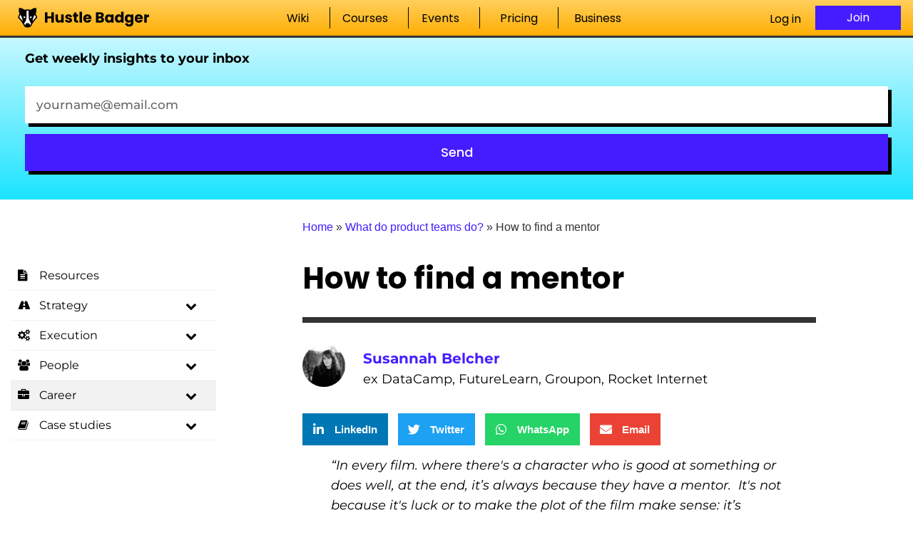

--- FILE ---
content_type: text/html; charset=UTF-8
request_url: https://www.hustlebadger.com/what-do-product-teams-do/how-to-find-a-mentor/
body_size: 121199
content:
<!doctype html> <html lang="en-US" prefix="og: https://ogp.me/ns#"> <head><script>if(navigator.userAgent.match(/MSIE|Internet Explorer/i)||navigator.userAgent.match(/Trident\/7\..*?rv:11/i)){let e=document.location.href;if(!e.match(/[?&]nonitro/)){if(e.indexOf("?")==-1){if(e.indexOf("#")==-1){document.location.href=e+"?nonitro=1"}else{document.location.href=e.replace("#","?nonitro=1#")}}else{if(e.indexOf("#")==-1){document.location.href=e+"&nonitro=1"}else{document.location.href=e.replace("#","&nonitro=1#")}}}}</script><link rel="preconnect" href="https://cdn-jbfmn.nitrocdn.com" /><meta charset="UTF-8" /><meta name="viewport" content="width=device-width, initial-scale=1" /><title>How to find a mentor - Hustle Badger</title><meta name="description" content="“In every film. where there&#039;s a character who is good at something or does well, at the end, it’s always because they have a mentor.&nbsp; It&#039;s not because" /><meta name="robots" content="index, follow, max-snippet:-1, max-video-preview:-1, max-image-preview:large" /><meta property="og:locale" content="en_US" /><meta property="og:type" content="article" /><meta property="og:title" content="How to find a mentor - Hustle Badger" /><meta property="og:description" content="“In every film. where there&#039;s a character who is good at something or does well, at the end, it’s always because they have a mentor.&nbsp; It&#039;s not because" /><meta property="og:url" content="https://www.hustlebadger.com/what-do-product-teams-do/how-to-find-a-mentor/" /><meta property="og:site_name" content="Hustle Badger" /><meta property="article:tag" content="premium" /><meta property="og:updated_time" content="2025-02-12T12:55:55+00:00" /><meta property="og:image" content="https://www.hustlebadger.com/wp-content/uploads/2023/08/Mentor-Ngram-viewer.png" /><meta property="og:image:secure_url" content="https://www.hustlebadger.com/wp-content/uploads/2023/08/Mentor-Ngram-viewer.png" /><meta property="og:image:width" content="1616" /><meta property="og:image:height" content="835" /><meta property="og:image:alt" content="mentor" /><meta property="og:image:type" content="image/png" /><meta property="article:published_time" content="2023-08-01T13:00:02+00:00" /><meta property="article:modified_time" content="2025-02-12T12:55:55+00:00" /><meta name="twitter:card" content="summary_large_image" /><meta name="twitter:title" content="How to find a mentor - Hustle Badger" /><meta name="twitter:description" content="“In every film. where there&#039;s a character who is good at something or does well, at the end, it’s always because they have a mentor.&nbsp; It&#039;s not because" /><meta name="twitter:image" content="https://www.hustlebadger.com/wp-content/uploads/2023/08/Mentor-Ngram-viewer.png" /><meta name="twitter:label1" content="Time to read" /><meta name="twitter:data1" content="21 minutes" /><meta name="generator" content="WordPress 6.8.3" /><meta name="generator" content="Elementor 3.31.5; features: additional_custom_breakpoints, e_element_cache; settings: css_print_method-internal, google_font-enabled, font_display-auto" /><meta name="msapplication-TileImage" content="https://www.hustlebadger.com/wp-content/uploads/2022/10/Favicon-1-300x300.png" /><meta name="generator" content="NitroPack" /><script>var NPSH,NitroScrollHelper;NPSH=NitroScrollHelper=function(){let e=null;const o=window.sessionStorage.getItem("nitroScrollPos");function t(){let e=JSON.parse(window.sessionStorage.getItem("nitroScrollPos"))||{};if(typeof e!=="object"){e={}}e[document.URL]=window.scrollY;window.sessionStorage.setItem("nitroScrollPos",JSON.stringify(e))}window.addEventListener("scroll",function(){if(e!==null){clearTimeout(e)}e=setTimeout(t,200)},{passive:true});let r={};r.getScrollPos=()=>{if(!o){return 0}const e=JSON.parse(o);return e[document.URL]||0};r.isScrolled=()=>{return r.getScrollPos()>document.documentElement.clientHeight*.5};return r}();</script><script>(function(){var a=false;var e=document.documentElement.classList;var i=navigator.userAgent.toLowerCase();var n=["android","iphone","ipad"];var r=n.length;var o;var d=null;for(var t=0;t<r;t++){o=n[t];if(i.indexOf(o)>-1)d=o;if(e.contains(o)){a=true;e.remove(o)}}if(a&&d){e.add(d);if(d=="iphone"||d=="ipad"){e.add("ios")}}})();</script><script type="text/worker" id="nitro-web-worker">var preloadRequests=0;var remainingCount={};var baseURI="";self.onmessage=function(e){switch(e.data.cmd){case"RESOURCE_PRELOAD":var o=e.data.requestId;remainingCount[o]=0;e.data.resources.forEach(function(e){preload(e,function(o){return function(){console.log(o+" DONE: "+e);if(--remainingCount[o]==0){self.postMessage({cmd:"RESOURCE_PRELOAD",requestId:o})}}}(o));remainingCount[o]++});break;case"SET_BASEURI":baseURI=e.data.uri;break}};async function preload(e,o){if(typeof URL!=="undefined"&&baseURI){try{var a=new URL(e,baseURI);e=a.href}catch(e){console.log("Worker error: "+e.message)}}console.log("Preloading "+e);try{var n=new Request(e,{mode:"no-cors",redirect:"follow"});await fetch(n);o()}catch(a){console.log(a);var r=new XMLHttpRequest;r.responseType="blob";r.onload=o;r.onerror=o;r.open("GET",e,true);r.send()}}</script><script id="nprl">(()=>{if(window.NPRL!=undefined)return;(function(e){var t=e.prototype;t.after||(t.after=function(){var e,t=arguments,n=t.length,r=0,i=this,o=i.parentNode,a=Node,c=String,u=document;if(o!==null){while(r<n){(e=t[r])instanceof a?(i=i.nextSibling)!==null?o.insertBefore(e,i):o.appendChild(e):o.appendChild(u.createTextNode(c(e)));++r}}})})(Element);var e,t;e=t=function(){var t=false;var r=window.URL||window.webkitURL;var i=true;var o=true;var a=2;var c=null;var u=null;var d=true;var s=window.nitroGtmExcludes!=undefined;var l=s?JSON.parse(atob(window.nitroGtmExcludes)).map(e=>new RegExp(e)):[];var f;var m;var v=null;var p=null;var g=null;var h={touch:["touchmove","touchend"],default:["mousemove","click","keydown","wheel"]};var E=true;var y=[];var w=false;var b=[];var S=0;var N=0;var L=false;var T=0;var R=null;var O=false;var A=false;var C=false;var P=[];var I=[];var M=[];var k=[];var x=false;var _={};var j=new Map;var B="noModule"in HTMLScriptElement.prototype;var q=requestAnimationFrame||mozRequestAnimationFrame||webkitRequestAnimationFrame||msRequestAnimationFrame;const D="gtm.js?id=";function H(e,t){if(!_[e]){_[e]=[]}_[e].push(t)}function U(e,t){if(_[e]){var n=0,r=_[e];for(var n=0;n<r.length;n++){r[n].call(this,t)}}}function Y(){(function(e,t){var r=null;var i=function(e){r(e)};var o=null;var a={};var c=null;var u=null;var d=0;e.addEventListener(t,function(r){if(["load","DOMContentLoaded"].indexOf(t)!=-1){if(u){Q(function(){e.triggerNitroEvent(t)})}c=true}else if(t=="readystatechange"){d++;n.ogReadyState=d==1?"interactive":"complete";if(u&&u>=d){n.documentReadyState=n.ogReadyState;Q(function(){e.triggerNitroEvent(t)})}}});e.addEventListener(t+"Nitro",function(e){if(["load","DOMContentLoaded"].indexOf(t)!=-1){if(!c){e.preventDefault();e.stopImmediatePropagation()}else{}u=true}else if(t=="readystatechange"){u=n.documentReadyState=="interactive"?1:2;if(d<u){e.preventDefault();e.stopImmediatePropagation()}}});switch(t){case"load":o="onload";break;case"readystatechange":o="onreadystatechange";break;case"pageshow":o="onpageshow";break;default:o=null;break}if(o){Object.defineProperty(e,o,{get:function(){return r},set:function(n){if(typeof n!=="function"){r=null;e.removeEventListener(t+"Nitro",i)}else{if(!r){e.addEventListener(t+"Nitro",i)}r=n}}})}Object.defineProperty(e,"addEventListener"+t,{value:function(r){if(r!=t||!n.startedScriptLoading||document.currentScript&&document.currentScript.hasAttribute("nitro-exclude")){}else{arguments[0]+="Nitro"}e.ogAddEventListener.apply(e,arguments);a[arguments[1]]=arguments[0]}});Object.defineProperty(e,"removeEventListener"+t,{value:function(t){var n=a[arguments[1]];arguments[0]=n;e.ogRemoveEventListener.apply(e,arguments)}});Object.defineProperty(e,"triggerNitroEvent"+t,{value:function(t,n){n=n||e;var r=new Event(t+"Nitro",{bubbles:true});r.isNitroPack=true;Object.defineProperty(r,"type",{get:function(){return t},set:function(){}});Object.defineProperty(r,"target",{get:function(){return n},set:function(){}});e.dispatchEvent(r)}});if(typeof e.triggerNitroEvent==="undefined"){(function(){var t=e.addEventListener;var n=e.removeEventListener;Object.defineProperty(e,"ogAddEventListener",{value:t});Object.defineProperty(e,"ogRemoveEventListener",{value:n});Object.defineProperty(e,"addEventListener",{value:function(n){var r="addEventListener"+n;if(typeof e[r]!=="undefined"){e[r].apply(e,arguments)}else{t.apply(e,arguments)}},writable:true});Object.defineProperty(e,"removeEventListener",{value:function(t){var r="removeEventListener"+t;if(typeof e[r]!=="undefined"){e[r].apply(e,arguments)}else{n.apply(e,arguments)}}});Object.defineProperty(e,"triggerNitroEvent",{value:function(t,n){var r="triggerNitroEvent"+t;if(typeof e[r]!=="undefined"){e[r].apply(e,arguments)}}})})()}}).apply(null,arguments)}Y(window,"load");Y(window,"pageshow");Y(window,"DOMContentLoaded");Y(document,"DOMContentLoaded");Y(document,"readystatechange");try{var F=new Worker(r.createObjectURL(new Blob([document.getElementById("nitro-web-worker").textContent],{type:"text/javascript"})))}catch(e){var F=new Worker("data:text/javascript;base64,"+btoa(document.getElementById("nitro-web-worker").textContent))}F.onmessage=function(e){if(e.data.cmd=="RESOURCE_PRELOAD"){U(e.data.requestId,e)}};if(typeof document.baseURI!=="undefined"){F.postMessage({cmd:"SET_BASEURI",uri:document.baseURI})}var G=function(e){if(--S==0){Q(K)}};var W=function(e){e.target.removeEventListener("load",W);e.target.removeEventListener("error",W);e.target.removeEventListener("nitroTimeout",W);if(e.type!="nitroTimeout"){clearTimeout(e.target.nitroTimeout)}if(--N==0&&S==0){Q(J)}};var X=function(e){var t=e.textContent;try{var n=r.createObjectURL(new Blob([t.replace(/^(?:<!--)?(.*?)(?:-->)?$/gm,"$1")],{type:"text/javascript"}))}catch(e){var n="data:text/javascript;base64,"+btoa(t.replace(/^(?:<!--)?(.*?)(?:-->)?$/gm,"$1"))}return n};var K=function(){n.documentReadyState="interactive";document.triggerNitroEvent("readystatechange");document.triggerNitroEvent("DOMContentLoaded");if(window.pageYOffset||window.pageXOffset){window.dispatchEvent(new Event("scroll"))}A=true;Q(function(){if(N==0){Q(J)}Q($)})};var J=function(){if(!A||O)return;O=true;R.disconnect();en();n.documentReadyState="complete";document.triggerNitroEvent("readystatechange");window.triggerNitroEvent("load",document);window.triggerNitroEvent("pageshow",document);if(window.pageYOffset||window.pageXOffset||location.hash){let e=typeof history.scrollRestoration!=="undefined"&&history.scrollRestoration=="auto";if(e&&typeof NPSH!=="undefined"&&NPSH.getScrollPos()>0&&window.pageYOffset>document.documentElement.clientHeight*.5){window.scrollTo(0,NPSH.getScrollPos())}else if(location.hash){try{let e=document.querySelector(location.hash);if(e){e.scrollIntoView()}}catch(e){}}}var e=null;if(a==1){e=eo}else{e=eu}Q(e)};var Q=function(e){setTimeout(e,0)};var V=function(e){if(e.type=="touchend"||e.type=="click"){g=e}};var $=function(){if(d&&g){setTimeout(function(e){return function(){var t=function(e,t,n){var r=new Event(e,{bubbles:true,cancelable:true});if(e=="click"){r.clientX=t;r.clientY=n}else{r.touches=[{clientX:t,clientY:n}]}return r};var n;if(e.type=="touchend"){var r=e.changedTouches[0];n=document.elementFromPoint(r.clientX,r.clientY);n.dispatchEvent(t("touchstart"),r.clientX,r.clientY);n.dispatchEvent(t("touchend"),r.clientX,r.clientY);n.dispatchEvent(t("click"),r.clientX,r.clientY)}else if(e.type=="click"){n=document.elementFromPoint(e.clientX,e.clientY);n.dispatchEvent(t("click"),e.clientX,e.clientY)}}}(g),150);g=null}};var z=function(e){if(e.tagName=="SCRIPT"&&!e.hasAttribute("data-nitro-for-id")&&!e.hasAttribute("nitro-document-write")||e.tagName=="IMG"&&(e.hasAttribute("src")||e.hasAttribute("srcset"))||e.tagName=="IFRAME"&&e.hasAttribute("src")||e.tagName=="LINK"&&e.hasAttribute("href")&&e.hasAttribute("rel")&&e.getAttribute("rel")=="stylesheet"){if(e.tagName==="IFRAME"&&e.src.indexOf("about:blank")>-1){return}var t="";switch(e.tagName){case"LINK":t=e.href;break;case"IMG":if(k.indexOf(e)>-1)return;t=e.srcset||e.src;break;default:t=e.src;break}var n=e.getAttribute("type");if(!t&&e.tagName!=="SCRIPT")return;if((e.tagName=="IMG"||e.tagName=="LINK")&&(t.indexOf("data:")===0||t.indexOf("blob:")===0))return;if(e.tagName=="SCRIPT"&&n&&n!=="text/javascript"&&n!=="application/javascript"){if(n!=="module"||!B)return}if(e.tagName==="SCRIPT"){if(k.indexOf(e)>-1)return;if(e.noModule&&B){return}let t=null;if(document.currentScript){if(document.currentScript.src&&document.currentScript.src.indexOf(D)>-1){t=document.currentScript}if(document.currentScript.hasAttribute("data-nitro-gtm-id")){e.setAttribute("data-nitro-gtm-id",document.currentScript.getAttribute("data-nitro-gtm-id"))}}else if(window.nitroCurrentScript){if(window.nitroCurrentScript.src&&window.nitroCurrentScript.src.indexOf(D)>-1){t=window.nitroCurrentScript}}if(t&&s){let n=false;for(const t of l){n=e.src?t.test(e.src):t.test(e.textContent);if(n){break}}if(!n){e.type="text/googletagmanagerscript";let n=t.hasAttribute("data-nitro-gtm-id")?t.getAttribute("data-nitro-gtm-id"):t.id;if(!j.has(n)){j.set(n,[])}let r=j.get(n);r.push(e);return}}if(!e.src){if(e.textContent.length>0){e.textContent+="\n;if(document.currentScript.nitroTimeout) {clearTimeout(document.currentScript.nitroTimeout);}; setTimeout(function() { this.dispatchEvent(new Event('load')); }.bind(document.currentScript), 0);"}else{return}}else{}k.push(e)}if(!e.hasOwnProperty("nitroTimeout")){N++;e.addEventListener("load",W,true);e.addEventListener("error",W,true);e.addEventListener("nitroTimeout",W,true);e.nitroTimeout=setTimeout(function(){console.log("Resource timed out",e);e.dispatchEvent(new Event("nitroTimeout"))},5e3)}}};var Z=function(e){if(e.hasOwnProperty("nitroTimeout")&&e.nitroTimeout){clearTimeout(e.nitroTimeout);e.nitroTimeout=null;e.dispatchEvent(new Event("nitroTimeout"))}};document.documentElement.addEventListener("load",function(e){if(e.target.tagName=="SCRIPT"||e.target.tagName=="IMG"){k.push(e.target)}},true);document.documentElement.addEventListener("error",function(e){if(e.target.tagName=="SCRIPT"||e.target.tagName=="IMG"){k.push(e.target)}},true);var ee=["appendChild","replaceChild","insertBefore","prepend","append","before","after","replaceWith","insertAdjacentElement"];var et=function(){if(s){window._nitro_setTimeout=window.setTimeout;window.setTimeout=function(e,t,...n){let r=document.currentScript||window.nitroCurrentScript;if(!r||r.src&&r.src.indexOf(D)==-1){return window._nitro_setTimeout.call(window,e,t,...n)}return window._nitro_setTimeout.call(window,function(e,t){return function(...n){window.nitroCurrentScript=e;t(...n)}}(r,e),t,...n)}}ee.forEach(function(e){HTMLElement.prototype["og"+e]=HTMLElement.prototype[e];HTMLElement.prototype[e]=function(...t){if(this.parentNode||this===document.documentElement){switch(e){case"replaceChild":case"insertBefore":t.pop();break;case"insertAdjacentElement":t.shift();break}t.forEach(function(e){if(!e)return;if(e.tagName=="SCRIPT"){z(e)}else{if(e.children&&e.children.length>0){e.querySelectorAll("script").forEach(z)}}})}return this["og"+e].apply(this,arguments)}})};var en=function(){if(s&&typeof window._nitro_setTimeout==="function"){window.setTimeout=window._nitro_setTimeout}ee.forEach(function(e){HTMLElement.prototype[e]=HTMLElement.prototype["og"+e]})};var er=async function(){if(o){ef(f);ef(V);if(v){clearTimeout(v);v=null}}if(T===1){L=true;return}else if(T===0){T=-1}n.startedScriptLoading=true;Object.defineProperty(document,"readyState",{get:function(){return n.documentReadyState},set:function(){}});var e=document.documentElement;var t={attributes:true,attributeFilter:["src"],childList:true,subtree:true};R=new MutationObserver(function(e,t){e.forEach(function(e){if(e.type=="childList"&&e.addedNodes.length>0){e.addedNodes.forEach(function(e){if(!document.documentElement.contains(e)){return}if(e.tagName=="IMG"||e.tagName=="IFRAME"||e.tagName=="LINK"){z(e)}})}if(e.type=="childList"&&e.removedNodes.length>0){e.removedNodes.forEach(function(e){if(e.tagName=="IFRAME"||e.tagName=="LINK"){Z(e)}})}if(e.type=="attributes"){var t=e.target;if(!document.documentElement.contains(t)){return}if(t.tagName=="IFRAME"||t.tagName=="LINK"||t.tagName=="IMG"||t.tagName=="SCRIPT"){z(t)}}})});R.observe(e,t);if(!s){et()}await Promise.all(P);var r=b.shift();var i=null;var a=false;while(r){var c;var u=JSON.parse(atob(r.meta));var d=u.delay;if(r.type=="inline"){var l=document.getElementById(r.id);if(l){l.remove()}else{r=b.shift();continue}c=X(l);if(c===false){r=b.shift();continue}}else{c=r.src}if(!a&&r.type!="inline"&&(typeof u.attributes.async!="undefined"||typeof u.attributes.defer!="undefined")){if(i===null){i=r}else if(i===r){a=true}if(!a){b.push(r);r=b.shift();continue}}var m=document.createElement("script");m.src=c;m.setAttribute("data-nitro-for-id",r.id);for(var p in u.attributes){try{if(u.attributes[p]===false){m.setAttribute(p,"")}else{m.setAttribute(p,u.attributes[p])}}catch(e){console.log("Error while setting script attribute",m,e)}}m.async=false;if(u.canonicalLink!=""&&Object.getOwnPropertyDescriptor(m,"src")?.configurable!==false){(e=>{Object.defineProperty(m,"src",{get:function(){return e.canonicalLink},set:function(){}})})(u)}if(d){setTimeout((function(e,t){var n=document.querySelector("[data-nitro-marker-id='"+t+"']");if(n){n.after(e)}else{document.head.appendChild(e)}}).bind(null,m,r.id),d)}else{m.addEventListener("load",G);m.addEventListener("error",G);if(!m.noModule||!B){S++}var g=document.querySelector("[data-nitro-marker-id='"+r.id+"']");if(g){Q(function(e,t){return function(){e.after(t)}}(g,m))}else{Q(function(e){return function(){document.head.appendChild(e)}}(m))}}r=b.shift()}};var ei=function(){var e=document.getElementById("nitro-deferred-styles");var t=document.createElement("div");t.innerHTML=e.textContent;return t};var eo=async function(e){isPreload=e&&e.type=="NitroPreload";if(!isPreload){T=-1;E=false;if(o){ef(f);ef(V);if(v){clearTimeout(v);v=null}}}if(w===false){var t=ei();let e=t.querySelectorAll('style,link[rel="stylesheet"]');w=e.length;if(w){let e=document.getElementById("nitro-deferred-styles-marker");e.replaceWith.apply(e,t.childNodes)}else if(isPreload){Q(ed)}else{es()}}else if(w===0&&!isPreload){es()}};var ea=function(){var e=ei();var t=e.childNodes;var n;var r=[];for(var i=0;i<t.length;i++){n=t[i];if(n.href){r.push(n.href)}}var o="css-preload";H(o,function(e){eo(new Event("NitroPreload"))});if(r.length){F.postMessage({cmd:"RESOURCE_PRELOAD",resources:r,requestId:o})}else{Q(function(){U(o)})}};var ec=function(){if(T===-1)return;T=1;var e=[];var t,n;for(var r=0;r<b.length;r++){t=b[r];if(t.type!="inline"){if(t.src){n=JSON.parse(atob(t.meta));if(n.delay)continue;if(n.attributes.type&&n.attributes.type=="module"&&!B)continue;e.push(t.src)}}}if(e.length){var i="js-preload";H(i,function(e){T=2;if(L){Q(er)}});F.postMessage({cmd:"RESOURCE_PRELOAD",resources:e,requestId:i})}};var eu=function(){while(I.length){style=I.shift();if(style.hasAttribute("nitropack-onload")){style.setAttribute("onload",style.getAttribute("nitropack-onload"));Q(function(e){return function(){e.dispatchEvent(new Event("load"))}}(style))}}while(M.length){style=M.shift();if(style.hasAttribute("nitropack-onerror")){style.setAttribute("onerror",style.getAttribute("nitropack-onerror"));Q(function(e){return function(){e.dispatchEvent(new Event("error"))}}(style))}}};var ed=function(){if(!x){if(i){Q(function(){var e=document.getElementById("nitro-critical-css");if(e){e.remove()}})}x=true;onStylesLoadEvent=new Event("NitroStylesLoaded");onStylesLoadEvent.isNitroPack=true;window.dispatchEvent(onStylesLoadEvent)}};var es=function(){if(a==2){Q(er)}else{eu()}};var el=function(e){m.forEach(function(t){document.addEventListener(t,e,true)})};var ef=function(e){m.forEach(function(t){document.removeEventListener(t,e,true)})};if(s){et()}return{setAutoRemoveCriticalCss:function(e){i=e},registerScript:function(e,t,n){b.push({type:"remote",src:e,id:t,meta:n})},registerInlineScript:function(e,t){b.push({type:"inline",id:e,meta:t})},registerStyle:function(e,t,n){y.push({href:e,rel:t,media:n})},onLoadStyle:function(e){I.push(e);if(w!==false&&--w==0){Q(ed);if(E){E=false}else{es()}}},onErrorStyle:function(e){M.push(e);if(w!==false&&--w==0){Q(ed);if(E){E=false}else{es()}}},loadJs:function(e,t){if(!e.src){var n=X(e);if(n!==false){e.src=n;e.textContent=""}}if(t){Q(function(e,t){return function(){e.after(t)}}(t,e))}else{Q(function(e){return function(){document.head.appendChild(e)}}(e))}},loadQueuedResources:async function(){window.dispatchEvent(new Event("NitroBootStart"));if(p){clearTimeout(p);p=null}window.removeEventListener("load",e.loadQueuedResources);f=a==1?er:eo;if(!o||g){Q(f)}else{if(navigator.userAgent.indexOf(" Edge/")==-1){ea();H("css-preload",ec)}el(f);if(u){if(c){v=setTimeout(f,c)}}else{}}},fontPreload:function(e){var t="critical-fonts";H(t,function(e){document.getElementById("nitro-critical-fonts").type="text/css"});F.postMessage({cmd:"RESOURCE_PRELOAD",resources:e,requestId:t})},boot:function(){if(t)return;t=true;C=typeof NPSH!=="undefined"&&NPSH.isScrolled();let n=document.prerendering;if(location.hash||C||n){o=false}m=h.default.concat(h.touch);p=setTimeout(e.loadQueuedResources,1500);el(V);if(C){e.loadQueuedResources()}else{window.addEventListener("load",e.loadQueuedResources)}},addPrerequisite:function(e){P.push(e)},getTagManagerNodes:function(e){if(!e)return j;return j.get(e)??[]}}}();var n,r;n=r=function(){var t=document.write;return{documentWrite:function(n,r){if(n&&n.hasAttribute("nitro-exclude")){return t.call(document,r)}var i=null;if(n.documentWriteContainer){i=n.documentWriteContainer}else{i=document.createElement("span");n.documentWriteContainer=i}var o=null;if(n){if(n.hasAttribute("data-nitro-for-id")){o=document.querySelector('template[data-nitro-marker-id="'+n.getAttribute("data-nitro-for-id")+'"]')}else{o=n}}i.innerHTML+=r;i.querySelectorAll("script").forEach(function(e){e.setAttribute("nitro-document-write","")});if(!i.parentNode){if(o){o.parentNode.insertBefore(i,o)}else{document.body.appendChild(i)}}var a=document.createElement("span");a.innerHTML=r;var c=a.querySelectorAll("script");if(c.length){c.forEach(function(t){var n=t.getAttributeNames();var r=document.createElement("script");n.forEach(function(e){r.setAttribute(e,t.getAttribute(e))});r.async=false;if(!t.src&&t.textContent){r.textContent=t.textContent}e.loadJs(r,o)})}},TrustLogo:function(e,t){var n=document.getElementById(e);var r=document.createElement("img");r.src=t;n.parentNode.insertBefore(r,n)},documentReadyState:"loading",ogReadyState:document.readyState,startedScriptLoading:false,loadScriptDelayed:function(e,t){setTimeout(function(){var t=document.createElement("script");t.src=e;document.head.appendChild(t)},t)}}}();document.write=function(e){n.documentWrite(document.currentScript,e)};document.writeln=function(e){n.documentWrite(document.currentScript,e+"\n")};window.NPRL=e;window.NitroResourceLoader=t;window.NPh=n;window.NitroPackHelper=r})();</script><template id="nitro-deferred-styles-marker"></template><style id="nitro-fonts">
@font-face {
	font-family: "Font Awesome 5 Brands";
	font-display: swap;
	font-weight: 400;
	src: url("https://cdn-jbfmn.nitrocdn.com/wEJcMIQACsJgGpxOIwJopeleOqcghywb/assets/static/source/rev-0039346/use.fontawesome.com/releases/v6.2.0/webfonts/fa-brands-400.woff2") format("woff2");
}

@font-face {
	font-family: "Font Awesome 5 Free";
	font-display: swap;
	font-weight: 900;
	src: url("https://cdn-jbfmn.nitrocdn.com/wEJcMIQACsJgGpxOIwJopeleOqcghywb/assets/static/source/rev-0039346/use.fontawesome.com/releases/v6.2.0/webfonts/fa-solid-900.woff2") format("woff2");
}

@font-face {
	font-family: "Font Awesome 5 Free";
	font-display: swap;
	font-weight: 400;
	src: url("https://cdn-jbfmn.nitrocdn.com/wEJcMIQACsJgGpxOIwJopeleOqcghywb/assets/static/source/rev-0039346/use.fontawesome.com/releases/v6.2.0/webfonts/fa-regular-400.woff2") format("woff2");
}

@font-face {
	font-family: "FontAwesome";
	font-display: swap;
	src: url("https://cdn-jbfmn.nitrocdn.com/wEJcMIQACsJgGpxOIwJopeleOqcghywb/assets/static/source/rev-0039346/use.fontawesome.com/releases/v6.2.0/webfonts/fa-solid-900.woff2") format("woff2");
}

@font-face {
	font-family: "FontAwesome";
	font-display: swap;
	src: url("https://cdn-jbfmn.nitrocdn.com/wEJcMIQACsJgGpxOIwJopeleOqcghywb/assets/static/source/rev-0039346/use.fontawesome.com/releases/v6.2.0/webfonts/fa-brands-400.woff2") format("woff2");
}

@font-face {
	font-family: "FontAwesome";
	font-display: swap;
	src: url("https://cdn-jbfmn.nitrocdn.com/wEJcMIQACsJgGpxOIwJopeleOqcghywb/assets/static/source/rev-0039346/use.fontawesome.com/releases/v6.2.0/webfonts/fa-regular-400.woff2") format("woff2");
	unicode-range: u + f003, u + f006, u + f014, u + f016-f017, u + f01a-f01b, u + f01d, u + f022, u + f03e, u + f044, u + f046, u + f05c-f05d, u + f06e, u + f070, u + f087-f088, u + f08a, u + f094, u + f096-f097, u + f09d, u + f0a0, u + f0a2, u + f0a4-f0a7, u + f0c5, u + f0c7, u + f0e5-f0e6, u + f0eb, u + f0f6-f0f8, u + f10c, u + f114-f115, u + f118-f11a, u + f11c-f11d, u + f133, u + f147, u + f14e, u + f150-f152, u + f185-f186, u + f18e, u + f190-f192, u + f196, u + f1c1-f1c9, u + f1d9, u + f1db, u + f1e3, u + f1ea, u + f1f7, u + f1f9, u + f20a, u + f247-f248, u + f24a, u + f24d, u + f255-f25b, u + f25d, u + f271-f274, u + f278, u + f27b, u + f28c, u + f28e, u + f29c, u + f2b5, u + f2b7, u + f2ba, u + f2bc, u + f2be, u + f2c0-f2c1, u + f2c3, u + f2d0, u + f2d2, u + f2d4, u + f2dc;
}

@font-face {
	font-family: "FontAwesome";
	font-display: swap;
	src: url("https://cdn-jbfmn.nitrocdn.com/wEJcMIQACsJgGpxOIwJopeleOqcghywb/assets/static/source/rev-0039346/use.fontawesome.com/releases/v6.2.0/webfonts/fa-v4compatibility.woff2") format("woff2");
	unicode-range: u + f041, u + f047, u + f065-f066, u + f07d-f07e, u + f080, u + f08b, u + f08e, u + f090, u + f09a, u + f0ac, u + f0ae, u + f0b2, u + f0d0, u + f0d6, u + f0e4, u + f0ec, u + f10a-f10b, u + f123, u + f13e, u + f148-f149, u + f14c, u + f156, u + f15e, u + f160-f161, u + f163, u + f175-f178, u + f195, u + f1f8, u + f219, u + f27a;
}

@font-face {
	font-family: "Font Awesome 5 Free";
	font-style: normal;
	font-weight: 900;
	font-display: swap;
	src: url("https://cdn-jbfmn.nitrocdn.com/wEJcMIQACsJgGpxOIwJopeleOqcghywb/assets/static/source/rev-0039346/www.hustlebadger.com/wp-content/plugins/elementor/assets/lib/font-awesome/webfonts/fa-solid-900.eot");
	src: url("https://cdn-jbfmn.nitrocdn.com/wEJcMIQACsJgGpxOIwJopeleOqcghywb/assets/static/source/rev-0039346/www.hustlebadger.com/wp-content/plugins/elementor/assets/lib/font-awesome/webfonts/fa-solid-900.woff2") format("woff2");
}

@font-face {
	font-family: "Font Awesome 5 Brands";
	font-style: normal;
	font-weight: 400;
	font-display: swap;
	src: url("https://cdn-jbfmn.nitrocdn.com/wEJcMIQACsJgGpxOIwJopeleOqcghywb/assets/static/source/rev-0039346/www.hustlebadger.com/wp-content/plugins/elementor/assets/lib/font-awesome/webfonts/fa-brands-400.eot");
	src: url("https://cdn-jbfmn.nitrocdn.com/wEJcMIQACsJgGpxOIwJopeleOqcghywb/assets/static/source/rev-0039346/www.hustlebadger.com/wp-content/plugins/elementor/assets/lib/font-awesome/webfonts/fa-brands-400.woff2") format("woff2");
}

@font-face {
	font-family: eicons;
	src: url("https://cdn-jbfmn.nitrocdn.com/wEJcMIQACsJgGpxOIwJopeleOqcghywb/assets/static/source/rev-0039346/www.hustlebadger.com/wp-content/plugins/elementor/assets/lib/eicons/fonts/f79c20aae3abc566024200f725fae775.eicons.eot");
	src: url("https://cdn-jbfmn.nitrocdn.com/wEJcMIQACsJgGpxOIwJopeleOqcghywb/assets/static/source/rev-0039346/www.hustlebadger.com/wp-content/plugins/elementor/assets/lib/eicons/fonts/f79c20aae3abc566024200f725fae775.eicons.woff2") format("woff2");
	font-weight: 400;
	font-style: normal;
	font-display: swap;
}

@font-face {
	font-family: "FontAwesome";
	src: url("https://cdn-jbfmn.nitrocdn.com/wEJcMIQACsJgGpxOIwJopeleOqcghywb/assets/static/source/rev-0039346/www.hustlebadger.com/wp-content/plugins/bellows-pro/assets/css/fontawesome/fonts/93e3a78eb4dde5662c7a07c6ded8e049.fontawesome-webfont.eot");
	src: url("https://cdn-jbfmn.nitrocdn.com/wEJcMIQACsJgGpxOIwJopeleOqcghywb/assets/static/source/rev-0039346/www.hustlebadger.com/wp-content/plugins/bellows-pro/assets/css/fontawesome/fonts/93e3a78eb4dde5662c7a07c6ded8e049.fontawesome-webfont.woff2") format("woff2");
	font-weight: normal;
	font-style: normal;
	font-display: swap;
}

@font-face {
	font-family: "Poppins";
	font-style: italic;
	font-weight: 100;
	src: url("https://cdn-jbfmn.nitrocdn.com/wEJcMIQACsJgGpxOIwJopeleOqcghywb/assets/static/source/rev-0039346/www.hustlebadger.com/wp-content/uploads/elementor/google-fonts/fonts/poppins-pxiayp8kv8jhgfvrjjlme0tdmpkzsq.woff2") format("woff2");
	unicode-range: U+0900-097F, U+1CD0-1CF9, U+200C-200D, U+20A8, U+20B9, U+20F0, U+25CC, U+A830-A839, U+A8E0-A8FF, U+11B00-11B09;
	font-display: swap;
}

@font-face {
	font-family: "Poppins";
	font-style: italic;
	font-weight: 100;
	src: url("https://cdn-jbfmn.nitrocdn.com/wEJcMIQACsJgGpxOIwJopeleOqcghywb/assets/static/source/rev-0039346/www.hustlebadger.com/wp-content/uploads/elementor/google-fonts/fonts/poppins-pxiayp8kv8jhgfvrjjlme0tmmpkzsq.woff2") format("woff2");
	unicode-range: U+0100-02BA, U+02BD-02C5, U+02C7-02CC, U+02CE-02D7, U+02DD-02FF, U+0304, U+0308, U+0329, U+1D00-1DBF, U+1E00-1E9F, U+1EF2-1EFF, U+2020, U+20A0-20AB, U+20AD-20C0, U+2113, U+2C60-2C7F, U+A720-A7FF;
	font-display: swap;
}

@font-face {
	font-family: "Poppins";
	font-style: italic;
	font-weight: 100;
	src: url("https://cdn-jbfmn.nitrocdn.com/wEJcMIQACsJgGpxOIwJopeleOqcghywb/assets/static/source/rev-0039346/www.hustlebadger.com/wp-content/uploads/elementor/google-fonts/fonts/poppins-pxiayp8kv8jhgfvrjjlme0tcmpi.woff2") format("woff2");
	unicode-range: U+0000-00FF, U+0131, U+0152-0153, U+02BB-02BC, U+02C6, U+02DA, U+02DC, U+0304, U+0308, U+0329, U+2000-206F, U+20AC, U+2122, U+2191, U+2193, U+2212, U+2215, U+FEFF, U+FFFD;
	font-display: swap;
}

@font-face {
	font-family: "Poppins";
	font-style: italic;
	font-weight: 200;
	src: url("https://cdn-jbfmn.nitrocdn.com/wEJcMIQACsJgGpxOIwJopeleOqcghywb/assets/static/source/rev-0039346/www.hustlebadger.com/wp-content/uploads/elementor/google-fonts/fonts/poppins-pxidyp8kv8jhgfvrjjlmv1pvfteoceg.woff2") format("woff2");
	unicode-range: U+0900-097F, U+1CD0-1CF9, U+200C-200D, U+20A8, U+20B9, U+20F0, U+25CC, U+A830-A839, U+A8E0-A8FF, U+11B00-11B09;
	font-display: swap;
}

@font-face {
	font-family: "Poppins";
	font-style: italic;
	font-weight: 200;
	src: url("https://cdn-jbfmn.nitrocdn.com/wEJcMIQACsJgGpxOIwJopeleOqcghywb/assets/static/source/rev-0039346/www.hustlebadger.com/wp-content/uploads/elementor/google-fonts/fonts/poppins-pxidyp8kv8jhgfvrjjlmv1pvgdeoceg.woff2") format("woff2");
	unicode-range: U+0100-02BA, U+02BD-02C5, U+02C7-02CC, U+02CE-02D7, U+02DD-02FF, U+0304, U+0308, U+0329, U+1D00-1DBF, U+1E00-1E9F, U+1EF2-1EFF, U+2020, U+20A0-20AB, U+20AD-20C0, U+2113, U+2C60-2C7F, U+A720-A7FF;
	font-display: swap;
}

@font-face {
	font-family: "Poppins";
	font-style: italic;
	font-weight: 200;
	src: url("https://cdn-jbfmn.nitrocdn.com/wEJcMIQACsJgGpxOIwJopeleOqcghywb/assets/static/source/rev-0039346/www.hustlebadger.com/wp-content/uploads/elementor/google-fonts/fonts/poppins-pxidyp8kv8jhgfvrjjlmv1pvf9eo.woff2") format("woff2");
	unicode-range: U+0000-00FF, U+0131, U+0152-0153, U+02BB-02BC, U+02C6, U+02DA, U+02DC, U+0304, U+0308, U+0329, U+2000-206F, U+20AC, U+2122, U+2191, U+2193, U+2212, U+2215, U+FEFF, U+FFFD;
	font-display: swap;
}

@font-face {
	font-family: "Poppins";
	font-style: italic;
	font-weight: 300;
	src: url("https://cdn-jbfmn.nitrocdn.com/wEJcMIQACsJgGpxOIwJopeleOqcghywb/assets/static/source/rev-0039346/www.hustlebadger.com/wp-content/uploads/elementor/google-fonts/fonts/poppins-pxidyp8kv8jhgfvrjjlm21lvfteoceg.woff2") format("woff2");
	unicode-range: U+0900-097F, U+1CD0-1CF9, U+200C-200D, U+20A8, U+20B9, U+20F0, U+25CC, U+A830-A839, U+A8E0-A8FF, U+11B00-11B09;
	font-display: swap;
}

@font-face {
	font-family: "Poppins";
	font-style: italic;
	font-weight: 300;
	src: url("https://cdn-jbfmn.nitrocdn.com/wEJcMIQACsJgGpxOIwJopeleOqcghywb/assets/static/source/rev-0039346/www.hustlebadger.com/wp-content/uploads/elementor/google-fonts/fonts/poppins-pxidyp8kv8jhgfvrjjlm21lvgdeoceg.woff2") format("woff2");
	unicode-range: U+0100-02BA, U+02BD-02C5, U+02C7-02CC, U+02CE-02D7, U+02DD-02FF, U+0304, U+0308, U+0329, U+1D00-1DBF, U+1E00-1E9F, U+1EF2-1EFF, U+2020, U+20A0-20AB, U+20AD-20C0, U+2113, U+2C60-2C7F, U+A720-A7FF;
	font-display: swap;
}

@font-face {
	font-family: "Poppins";
	font-style: italic;
	font-weight: 300;
	src: url("https://cdn-jbfmn.nitrocdn.com/wEJcMIQACsJgGpxOIwJopeleOqcghywb/assets/static/source/rev-0039346/www.hustlebadger.com/wp-content/uploads/elementor/google-fonts/fonts/poppins-pxidyp8kv8jhgfvrjjlm21lvf9eo.woff2") format("woff2");
	unicode-range: U+0000-00FF, U+0131, U+0152-0153, U+02BB-02BC, U+02C6, U+02DA, U+02DC, U+0304, U+0308, U+0329, U+2000-206F, U+20AC, U+2122, U+2191, U+2193, U+2212, U+2215, U+FEFF, U+FFFD;
	font-display: swap;
}

@font-face {
	font-family: "Poppins";
	font-style: italic;
	font-weight: 400;
	src: url("https://cdn-jbfmn.nitrocdn.com/wEJcMIQACsJgGpxOIwJopeleOqcghywb/assets/static/source/rev-0039346/www.hustlebadger.com/wp-content/uploads/elementor/google-fonts/fonts/poppins-pxigyp8kv8jhgfvrjjlucxtakpy.woff2") format("woff2");
	unicode-range: U+0900-097F, U+1CD0-1CF9, U+200C-200D, U+20A8, U+20B9, U+20F0, U+25CC, U+A830-A839, U+A8E0-A8FF, U+11B00-11B09;
	font-display: swap;
}

@font-face {
	font-family: "Poppins";
	font-style: italic;
	font-weight: 400;
	src: url("https://cdn-jbfmn.nitrocdn.com/wEJcMIQACsJgGpxOIwJopeleOqcghywb/assets/static/source/rev-0039346/www.hustlebadger.com/wp-content/uploads/elementor/google-fonts/fonts/poppins-pxigyp8kv8jhgfvrjjlufntakpy.woff2") format("woff2");
	unicode-range: U+0100-02BA, U+02BD-02C5, U+02C7-02CC, U+02CE-02D7, U+02DD-02FF, U+0304, U+0308, U+0329, U+1D00-1DBF, U+1E00-1E9F, U+1EF2-1EFF, U+2020, U+20A0-20AB, U+20AD-20C0, U+2113, U+2C60-2C7F, U+A720-A7FF;
	font-display: swap;
}

@font-face {
	font-family: "Poppins";
	font-style: italic;
	font-weight: 400;
	src: url("https://cdn-jbfmn.nitrocdn.com/wEJcMIQACsJgGpxOIwJopeleOqcghywb/assets/static/source/rev-0039346/www.hustlebadger.com/wp-content/uploads/elementor/google-fonts/fonts/poppins-pxigyp8kv8jhgfvrjjluchta.woff2") format("woff2");
	unicode-range: U+0000-00FF, U+0131, U+0152-0153, U+02BB-02BC, U+02C6, U+02DA, U+02DC, U+0304, U+0308, U+0329, U+2000-206F, U+20AC, U+2122, U+2191, U+2193, U+2212, U+2215, U+FEFF, U+FFFD;
	font-display: swap;
}

@font-face {
	font-family: "Poppins";
	font-style: italic;
	font-weight: 500;
	src: url("https://cdn-jbfmn.nitrocdn.com/wEJcMIQACsJgGpxOIwJopeleOqcghywb/assets/static/source/rev-0039346/www.hustlebadger.com/wp-content/uploads/elementor/google-fonts/fonts/poppins-pxidyp8kv8jhgfvrjjlmg1hvfteoceg.woff2") format("woff2");
	unicode-range: U+0900-097F, U+1CD0-1CF9, U+200C-200D, U+20A8, U+20B9, U+20F0, U+25CC, U+A830-A839, U+A8E0-A8FF, U+11B00-11B09;
	font-display: swap;
}

@font-face {
	font-family: "Poppins";
	font-style: italic;
	font-weight: 500;
	src: url("https://cdn-jbfmn.nitrocdn.com/wEJcMIQACsJgGpxOIwJopeleOqcghywb/assets/static/source/rev-0039346/www.hustlebadger.com/wp-content/uploads/elementor/google-fonts/fonts/poppins-pxidyp8kv8jhgfvrjjlmg1hvgdeoceg.woff2") format("woff2");
	unicode-range: U+0100-02BA, U+02BD-02C5, U+02C7-02CC, U+02CE-02D7, U+02DD-02FF, U+0304, U+0308, U+0329, U+1D00-1DBF, U+1E00-1E9F, U+1EF2-1EFF, U+2020, U+20A0-20AB, U+20AD-20C0, U+2113, U+2C60-2C7F, U+A720-A7FF;
	font-display: swap;
}

@font-face {
	font-family: "Poppins";
	font-style: italic;
	font-weight: 500;
	src: url("https://cdn-jbfmn.nitrocdn.com/wEJcMIQACsJgGpxOIwJopeleOqcghywb/assets/static/source/rev-0039346/www.hustlebadger.com/wp-content/uploads/elementor/google-fonts/fonts/poppins-pxidyp8kv8jhgfvrjjlmg1hvf9eo.woff2") format("woff2");
	unicode-range: U+0000-00FF, U+0131, U+0152-0153, U+02BB-02BC, U+02C6, U+02DA, U+02DC, U+0304, U+0308, U+0329, U+2000-206F, U+20AC, U+2122, U+2191, U+2193, U+2212, U+2215, U+FEFF, U+FFFD;
	font-display: swap;
}

@font-face {
	font-family: "Poppins";
	font-style: italic;
	font-weight: 600;
	src: url("https://cdn-jbfmn.nitrocdn.com/wEJcMIQACsJgGpxOIwJopeleOqcghywb/assets/static/source/rev-0039346/www.hustlebadger.com/wp-content/uploads/elementor/google-fonts/fonts/poppins-pxidyp8kv8jhgfvrjjlmr19vfteoceg.woff2") format("woff2");
	unicode-range: U+0900-097F, U+1CD0-1CF9, U+200C-200D, U+20A8, U+20B9, U+20F0, U+25CC, U+A830-A839, U+A8E0-A8FF, U+11B00-11B09;
	font-display: swap;
}

@font-face {
	font-family: "Poppins";
	font-style: italic;
	font-weight: 600;
	src: url("https://cdn-jbfmn.nitrocdn.com/wEJcMIQACsJgGpxOIwJopeleOqcghywb/assets/static/source/rev-0039346/www.hustlebadger.com/wp-content/uploads/elementor/google-fonts/fonts/poppins-pxidyp8kv8jhgfvrjjlmr19vgdeoceg.woff2") format("woff2");
	unicode-range: U+0100-02BA, U+02BD-02C5, U+02C7-02CC, U+02CE-02D7, U+02DD-02FF, U+0304, U+0308, U+0329, U+1D00-1DBF, U+1E00-1E9F, U+1EF2-1EFF, U+2020, U+20A0-20AB, U+20AD-20C0, U+2113, U+2C60-2C7F, U+A720-A7FF;
	font-display: swap;
}

@font-face {
	font-family: "Poppins";
	font-style: italic;
	font-weight: 600;
	src: url("https://cdn-jbfmn.nitrocdn.com/wEJcMIQACsJgGpxOIwJopeleOqcghywb/assets/static/source/rev-0039346/www.hustlebadger.com/wp-content/uploads/elementor/google-fonts/fonts/poppins-pxidyp8kv8jhgfvrjjlmr19vf9eo.woff2") format("woff2");
	unicode-range: U+0000-00FF, U+0131, U+0152-0153, U+02BB-02BC, U+02C6, U+02DA, U+02DC, U+0304, U+0308, U+0329, U+2000-206F, U+20AC, U+2122, U+2191, U+2193, U+2212, U+2215, U+FEFF, U+FFFD;
	font-display: swap;
}

@font-face {
	font-family: "Poppins";
	font-style: italic;
	font-weight: 700;
	src: url("https://cdn-jbfmn.nitrocdn.com/wEJcMIQACsJgGpxOIwJopeleOqcghywb/assets/static/source/rev-0039346/www.hustlebadger.com/wp-content/uploads/elementor/google-fonts/fonts/poppins-pxidyp8kv8jhgfvrjjlmy15vfteoceg.woff2") format("woff2");
	unicode-range: U+0900-097F, U+1CD0-1CF9, U+200C-200D, U+20A8, U+20B9, U+20F0, U+25CC, U+A830-A839, U+A8E0-A8FF, U+11B00-11B09;
	font-display: swap;
}

@font-face {
	font-family: "Poppins";
	font-style: italic;
	font-weight: 700;
	src: url("https://cdn-jbfmn.nitrocdn.com/wEJcMIQACsJgGpxOIwJopeleOqcghywb/assets/static/source/rev-0039346/www.hustlebadger.com/wp-content/uploads/elementor/google-fonts/fonts/poppins-pxidyp8kv8jhgfvrjjlmy15vgdeoceg.woff2") format("woff2");
	unicode-range: U+0100-02BA, U+02BD-02C5, U+02C7-02CC, U+02CE-02D7, U+02DD-02FF, U+0304, U+0308, U+0329, U+1D00-1DBF, U+1E00-1E9F, U+1EF2-1EFF, U+2020, U+20A0-20AB, U+20AD-20C0, U+2113, U+2C60-2C7F, U+A720-A7FF;
	font-display: swap;
}

@font-face {
	font-family: "Poppins";
	font-style: italic;
	font-weight: 700;
	src: url("https://cdn-jbfmn.nitrocdn.com/wEJcMIQACsJgGpxOIwJopeleOqcghywb/assets/static/source/rev-0039346/www.hustlebadger.com/wp-content/uploads/elementor/google-fonts/fonts/poppins-pxidyp8kv8jhgfvrjjlmy15vf9eo.woff2") format("woff2");
	unicode-range: U+0000-00FF, U+0131, U+0152-0153, U+02BB-02BC, U+02C6, U+02DA, U+02DC, U+0304, U+0308, U+0329, U+2000-206F, U+20AC, U+2122, U+2191, U+2193, U+2212, U+2215, U+FEFF, U+FFFD;
	font-display: swap;
}

@font-face {
	font-family: "Poppins";
	font-style: italic;
	font-weight: 800;
	src: url("https://cdn-jbfmn.nitrocdn.com/wEJcMIQACsJgGpxOIwJopeleOqcghywb/assets/static/source/rev-0039346/www.hustlebadger.com/wp-content/uploads/elementor/google-fonts/fonts/poppins-pxidyp8kv8jhgfvrjjlm111vfteoceg.woff2") format("woff2");
	unicode-range: U+0900-097F, U+1CD0-1CF9, U+200C-200D, U+20A8, U+20B9, U+20F0, U+25CC, U+A830-A839, U+A8E0-A8FF, U+11B00-11B09;
	font-display: swap;
}

@font-face {
	font-family: "Poppins";
	font-style: italic;
	font-weight: 800;
	src: url("https://cdn-jbfmn.nitrocdn.com/wEJcMIQACsJgGpxOIwJopeleOqcghywb/assets/static/source/rev-0039346/www.hustlebadger.com/wp-content/uploads/elementor/google-fonts/fonts/poppins-pxidyp8kv8jhgfvrjjlm111vgdeoceg.woff2") format("woff2");
	unicode-range: U+0100-02BA, U+02BD-02C5, U+02C7-02CC, U+02CE-02D7, U+02DD-02FF, U+0304, U+0308, U+0329, U+1D00-1DBF, U+1E00-1E9F, U+1EF2-1EFF, U+2020, U+20A0-20AB, U+20AD-20C0, U+2113, U+2C60-2C7F, U+A720-A7FF;
	font-display: swap;
}

@font-face {
	font-family: "Poppins";
	font-style: italic;
	font-weight: 800;
	src: url("https://cdn-jbfmn.nitrocdn.com/wEJcMIQACsJgGpxOIwJopeleOqcghywb/assets/static/source/rev-0039346/www.hustlebadger.com/wp-content/uploads/elementor/google-fonts/fonts/poppins-pxidyp8kv8jhgfvrjjlm111vf9eo.woff2") format("woff2");
	unicode-range: U+0000-00FF, U+0131, U+0152-0153, U+02BB-02BC, U+02C6, U+02DA, U+02DC, U+0304, U+0308, U+0329, U+2000-206F, U+20AC, U+2122, U+2191, U+2193, U+2212, U+2215, U+FEFF, U+FFFD;
	font-display: swap;
}

@font-face {
	font-family: "Poppins";
	font-style: italic;
	font-weight: 900;
	src: url("https://cdn-jbfmn.nitrocdn.com/wEJcMIQACsJgGpxOIwJopeleOqcghywb/assets/static/source/rev-0039346/www.hustlebadger.com/wp-content/uploads/elementor/google-fonts/fonts/poppins-pxidyp8kv8jhgfvrjjlm81xvfteoceg.woff2") format("woff2");
	unicode-range: U+0900-097F, U+1CD0-1CF9, U+200C-200D, U+20A8, U+20B9, U+20F0, U+25CC, U+A830-A839, U+A8E0-A8FF, U+11B00-11B09;
	font-display: swap;
}

@font-face {
	font-family: "Poppins";
	font-style: italic;
	font-weight: 900;
	src: url("https://cdn-jbfmn.nitrocdn.com/wEJcMIQACsJgGpxOIwJopeleOqcghywb/assets/static/source/rev-0039346/www.hustlebadger.com/wp-content/uploads/elementor/google-fonts/fonts/poppins-pxidyp8kv8jhgfvrjjlm81xvgdeoceg.woff2") format("woff2");
	unicode-range: U+0100-02BA, U+02BD-02C5, U+02C7-02CC, U+02CE-02D7, U+02DD-02FF, U+0304, U+0308, U+0329, U+1D00-1DBF, U+1E00-1E9F, U+1EF2-1EFF, U+2020, U+20A0-20AB, U+20AD-20C0, U+2113, U+2C60-2C7F, U+A720-A7FF;
	font-display: swap;
}

@font-face {
	font-family: "Poppins";
	font-style: italic;
	font-weight: 900;
	src: url("https://cdn-jbfmn.nitrocdn.com/wEJcMIQACsJgGpxOIwJopeleOqcghywb/assets/static/source/rev-0039346/www.hustlebadger.com/wp-content/uploads/elementor/google-fonts/fonts/poppins-pxidyp8kv8jhgfvrjjlm81xvf9eo.woff2") format("woff2");
	unicode-range: U+0000-00FF, U+0131, U+0152-0153, U+02BB-02BC, U+02C6, U+02DA, U+02DC, U+0304, U+0308, U+0329, U+2000-206F, U+20AC, U+2122, U+2191, U+2193, U+2212, U+2215, U+FEFF, U+FFFD;
	font-display: swap;
}

@font-face {
	font-family: "Poppins";
	font-style: normal;
	font-weight: 100;
	src: url("https://cdn-jbfmn.nitrocdn.com/wEJcMIQACsJgGpxOIwJopeleOqcghywb/assets/static/source/rev-0039346/www.hustlebadger.com/wp-content/uploads/elementor/google-fonts/fonts/poppins-pxigyp8kv8jhgfvrlptucxtakpy.woff2") format("woff2");
	unicode-range: U+0900-097F, U+1CD0-1CF9, U+200C-200D, U+20A8, U+20B9, U+20F0, U+25CC, U+A830-A839, U+A8E0-A8FF, U+11B00-11B09;
	font-display: swap;
}

@font-face {
	font-family: "Poppins";
	font-style: normal;
	font-weight: 100;
	src: url("https://cdn-jbfmn.nitrocdn.com/wEJcMIQACsJgGpxOIwJopeleOqcghywb/assets/static/source/rev-0039346/www.hustlebadger.com/wp-content/uploads/elementor/google-fonts/fonts/poppins-pxigyp8kv8jhgfvrlptufntakpy.woff2") format("woff2");
	unicode-range: U+0100-02BA, U+02BD-02C5, U+02C7-02CC, U+02CE-02D7, U+02DD-02FF, U+0304, U+0308, U+0329, U+1D00-1DBF, U+1E00-1E9F, U+1EF2-1EFF, U+2020, U+20A0-20AB, U+20AD-20C0, U+2113, U+2C60-2C7F, U+A720-A7FF;
	font-display: swap;
}

@font-face {
	font-family: "Poppins";
	font-style: normal;
	font-weight: 100;
	src: url("https://cdn-jbfmn.nitrocdn.com/wEJcMIQACsJgGpxOIwJopeleOqcghywb/assets/static/source/rev-0039346/www.hustlebadger.com/wp-content/uploads/elementor/google-fonts/fonts/poppins-pxigyp8kv8jhgfvrlptuchta.woff2") format("woff2");
	unicode-range: U+0000-00FF, U+0131, U+0152-0153, U+02BB-02BC, U+02C6, U+02DA, U+02DC, U+0304, U+0308, U+0329, U+2000-206F, U+20AC, U+2122, U+2191, U+2193, U+2212, U+2215, U+FEFF, U+FFFD;
	font-display: swap;
}

@font-face {
	font-family: "Poppins";
	font-style: normal;
	font-weight: 200;
	src: url("https://cdn-jbfmn.nitrocdn.com/wEJcMIQACsJgGpxOIwJopeleOqcghywb/assets/static/source/rev-0039346/www.hustlebadger.com/wp-content/uploads/elementor/google-fonts/fonts/poppins-pxibyp8kv8jhgfvrlfj_z11lfc-k.woff2") format("woff2");
	unicode-range: U+0900-097F, U+1CD0-1CF9, U+200C-200D, U+20A8, U+20B9, U+20F0, U+25CC, U+A830-A839, U+A8E0-A8FF, U+11B00-11B09;
	font-display: swap;
}

@font-face {
	font-family: "Poppins";
	font-style: normal;
	font-weight: 200;
	src: url("https://cdn-jbfmn.nitrocdn.com/wEJcMIQACsJgGpxOIwJopeleOqcghywb/assets/static/source/rev-0039346/www.hustlebadger.com/wp-content/uploads/elementor/google-fonts/fonts/poppins-pxibyp8kv8jhgfvrlfj_z1jlfc-k.woff2") format("woff2");
	unicode-range: U+0100-02BA, U+02BD-02C5, U+02C7-02CC, U+02CE-02D7, U+02DD-02FF, U+0304, U+0308, U+0329, U+1D00-1DBF, U+1E00-1E9F, U+1EF2-1EFF, U+2020, U+20A0-20AB, U+20AD-20C0, U+2113, U+2C60-2C7F, U+A720-A7FF;
	font-display: swap;
}

@font-face {
	font-family: "Poppins";
	font-style: normal;
	font-weight: 200;
	src: url("https://cdn-jbfmn.nitrocdn.com/wEJcMIQACsJgGpxOIwJopeleOqcghywb/assets/static/source/rev-0039346/www.hustlebadger.com/wp-content/uploads/elementor/google-fonts/fonts/poppins-pxibyp8kv8jhgfvrlfj_z1xlfq.woff2") format("woff2");
	unicode-range: U+0000-00FF, U+0131, U+0152-0153, U+02BB-02BC, U+02C6, U+02DA, U+02DC, U+0304, U+0308, U+0329, U+2000-206F, U+20AC, U+2122, U+2191, U+2193, U+2212, U+2215, U+FEFF, U+FFFD;
	font-display: swap;
}

@font-face {
	font-family: "Poppins";
	font-style: normal;
	font-weight: 300;
	src: url("https://cdn-jbfmn.nitrocdn.com/wEJcMIQACsJgGpxOIwJopeleOqcghywb/assets/static/source/rev-0039346/www.hustlebadger.com/wp-content/uploads/elementor/google-fonts/fonts/poppins-pxibyp8kv8jhgfvrldz8z11lfc-k.woff2") format("woff2");
	unicode-range: U+0900-097F, U+1CD0-1CF9, U+200C-200D, U+20A8, U+20B9, U+20F0, U+25CC, U+A830-A839, U+A8E0-A8FF, U+11B00-11B09;
	font-display: swap;
}

@font-face {
	font-family: "Poppins";
	font-style: normal;
	font-weight: 300;
	src: url("https://cdn-jbfmn.nitrocdn.com/wEJcMIQACsJgGpxOIwJopeleOqcghywb/assets/static/source/rev-0039346/www.hustlebadger.com/wp-content/uploads/elementor/google-fonts/fonts/poppins-pxibyp8kv8jhgfvrldz8z1jlfc-k.woff2") format("woff2");
	unicode-range: U+0100-02BA, U+02BD-02C5, U+02C7-02CC, U+02CE-02D7, U+02DD-02FF, U+0304, U+0308, U+0329, U+1D00-1DBF, U+1E00-1E9F, U+1EF2-1EFF, U+2020, U+20A0-20AB, U+20AD-20C0, U+2113, U+2C60-2C7F, U+A720-A7FF;
	font-display: swap;
}

@font-face {
	font-family: "Poppins";
	font-style: normal;
	font-weight: 300;
	src: url("https://cdn-jbfmn.nitrocdn.com/wEJcMIQACsJgGpxOIwJopeleOqcghywb/assets/static/source/rev-0039346/www.hustlebadger.com/wp-content/uploads/elementor/google-fonts/fonts/poppins-pxibyp8kv8jhgfvrldz8z1xlfq.woff2") format("woff2");
	unicode-range: U+0000-00FF, U+0131, U+0152-0153, U+02BB-02BC, U+02C6, U+02DA, U+02DC, U+0304, U+0308, U+0329, U+2000-206F, U+20AC, U+2122, U+2191, U+2193, U+2212, U+2215, U+FEFF, U+FFFD;
	font-display: swap;
}

@font-face {
	font-family: "Poppins";
	font-style: normal;
	font-weight: 400;
	src: url("https://cdn-jbfmn.nitrocdn.com/wEJcMIQACsJgGpxOIwJopeleOqcghywb/assets/static/source/rev-0039346/www.hustlebadger.com/wp-content/uploads/elementor/google-fonts/fonts/poppins-pxieyp8kv8jhgfvrjjbecmne.woff2") format("woff2");
	unicode-range: U+0900-097F, U+1CD0-1CF9, U+200C-200D, U+20A8, U+20B9, U+20F0, U+25CC, U+A830-A839, U+A8E0-A8FF, U+11B00-11B09;
	font-display: swap;
}

@font-face {
	font-family: "Poppins";
	font-style: normal;
	font-weight: 400;
	src: url("https://cdn-jbfmn.nitrocdn.com/wEJcMIQACsJgGpxOIwJopeleOqcghywb/assets/static/source/rev-0039346/www.hustlebadger.com/wp-content/uploads/elementor/google-fonts/fonts/poppins-pxieyp8kv8jhgfvrjjnecmne.woff2") format("woff2");
	unicode-range: U+0100-02BA, U+02BD-02C5, U+02C7-02CC, U+02CE-02D7, U+02DD-02FF, U+0304, U+0308, U+0329, U+1D00-1DBF, U+1E00-1E9F, U+1EF2-1EFF, U+2020, U+20A0-20AB, U+20AD-20C0, U+2113, U+2C60-2C7F, U+A720-A7FF;
	font-display: swap;
}

@font-face {
	font-family: "Poppins";
	font-style: normal;
	font-weight: 400;
	src: url("https://cdn-jbfmn.nitrocdn.com/wEJcMIQACsJgGpxOIwJopeleOqcghywb/assets/static/source/rev-0039346/www.hustlebadger.com/wp-content/uploads/elementor/google-fonts/fonts/poppins-pxieyp8kv8jhgfvrjjfecg.woff2") format("woff2");
	unicode-range: U+0000-00FF, U+0131, U+0152-0153, U+02BB-02BC, U+02C6, U+02DA, U+02DC, U+0304, U+0308, U+0329, U+2000-206F, U+20AC, U+2122, U+2191, U+2193, U+2212, U+2215, U+FEFF, U+FFFD;
	font-display: swap;
}

@font-face {
	font-family: "Poppins";
	font-style: normal;
	font-weight: 500;
	src: url("https://cdn-jbfmn.nitrocdn.com/wEJcMIQACsJgGpxOIwJopeleOqcghywb/assets/static/source/rev-0039346/www.hustlebadger.com/wp-content/uploads/elementor/google-fonts/fonts/poppins-pxibyp8kv8jhgfvrlgt9z11lfc-k.woff2") format("woff2");
	unicode-range: U+0900-097F, U+1CD0-1CF9, U+200C-200D, U+20A8, U+20B9, U+20F0, U+25CC, U+A830-A839, U+A8E0-A8FF, U+11B00-11B09;
	font-display: swap;
}

@font-face {
	font-family: "Poppins";
	font-style: normal;
	font-weight: 500;
	src: url("https://cdn-jbfmn.nitrocdn.com/wEJcMIQACsJgGpxOIwJopeleOqcghywb/assets/static/source/rev-0039346/www.hustlebadger.com/wp-content/uploads/elementor/google-fonts/fonts/poppins-pxibyp8kv8jhgfvrlgt9z1jlfc-k.woff2") format("woff2");
	unicode-range: U+0100-02BA, U+02BD-02C5, U+02C7-02CC, U+02CE-02D7, U+02DD-02FF, U+0304, U+0308, U+0329, U+1D00-1DBF, U+1E00-1E9F, U+1EF2-1EFF, U+2020, U+20A0-20AB, U+20AD-20C0, U+2113, U+2C60-2C7F, U+A720-A7FF;
	font-display: swap;
}

@font-face {
	font-family: "Poppins";
	font-style: normal;
	font-weight: 500;
	src: url("https://cdn-jbfmn.nitrocdn.com/wEJcMIQACsJgGpxOIwJopeleOqcghywb/assets/static/source/rev-0039346/www.hustlebadger.com/wp-content/uploads/elementor/google-fonts/fonts/poppins-pxibyp8kv8jhgfvrlgt9z1xlfq.woff2") format("woff2");
	unicode-range: U+0000-00FF, U+0131, U+0152-0153, U+02BB-02BC, U+02C6, U+02DA, U+02DC, U+0304, U+0308, U+0329, U+2000-206F, U+20AC, U+2122, U+2191, U+2193, U+2212, U+2215, U+FEFF, U+FFFD;
	font-display: swap;
}

@font-face {
	font-family: "Poppins";
	font-style: normal;
	font-weight: 600;
	src: url("https://cdn-jbfmn.nitrocdn.com/wEJcMIQACsJgGpxOIwJopeleOqcghywb/assets/static/source/rev-0039346/www.hustlebadger.com/wp-content/uploads/elementor/google-fonts/fonts/poppins-pxibyp8kv8jhgfvrlej6z11lfc-k.woff2") format("woff2");
	unicode-range: U+0900-097F, U+1CD0-1CF9, U+200C-200D, U+20A8, U+20B9, U+20F0, U+25CC, U+A830-A839, U+A8E0-A8FF, U+11B00-11B09;
	font-display: swap;
}

@font-face {
	font-family: "Poppins";
	font-style: normal;
	font-weight: 600;
	src: url("https://cdn-jbfmn.nitrocdn.com/wEJcMIQACsJgGpxOIwJopeleOqcghywb/assets/static/source/rev-0039346/www.hustlebadger.com/wp-content/uploads/elementor/google-fonts/fonts/poppins-pxibyp8kv8jhgfvrlej6z1jlfc-k.woff2") format("woff2");
	unicode-range: U+0100-02BA, U+02BD-02C5, U+02C7-02CC, U+02CE-02D7, U+02DD-02FF, U+0304, U+0308, U+0329, U+1D00-1DBF, U+1E00-1E9F, U+1EF2-1EFF, U+2020, U+20A0-20AB, U+20AD-20C0, U+2113, U+2C60-2C7F, U+A720-A7FF;
	font-display: swap;
}

@font-face {
	font-family: "Poppins";
	font-style: normal;
	font-weight: 600;
	src: url("https://cdn-jbfmn.nitrocdn.com/wEJcMIQACsJgGpxOIwJopeleOqcghywb/assets/static/source/rev-0039346/www.hustlebadger.com/wp-content/uploads/elementor/google-fonts/fonts/poppins-pxibyp8kv8jhgfvrlej6z1xlfq.woff2") format("woff2");
	unicode-range: U+0000-00FF, U+0131, U+0152-0153, U+02BB-02BC, U+02C6, U+02DA, U+02DC, U+0304, U+0308, U+0329, U+2000-206F, U+20AC, U+2122, U+2191, U+2193, U+2212, U+2215, U+FEFF, U+FFFD;
	font-display: swap;
}

@font-face {
	font-family: "Poppins";
	font-style: normal;
	font-weight: 700;
	src: url("https://cdn-jbfmn.nitrocdn.com/wEJcMIQACsJgGpxOIwJopeleOqcghywb/assets/static/source/rev-0039346/www.hustlebadger.com/wp-content/uploads/elementor/google-fonts/fonts/poppins-pxibyp8kv8jhgfvrlcz7z11lfc-k.woff2") format("woff2");
	unicode-range: U+0900-097F, U+1CD0-1CF9, U+200C-200D, U+20A8, U+20B9, U+20F0, U+25CC, U+A830-A839, U+A8E0-A8FF, U+11B00-11B09;
	font-display: swap;
}

@font-face {
	font-family: "Poppins";
	font-style: normal;
	font-weight: 700;
	src: url("https://cdn-jbfmn.nitrocdn.com/wEJcMIQACsJgGpxOIwJopeleOqcghywb/assets/static/source/rev-0039346/www.hustlebadger.com/wp-content/uploads/elementor/google-fonts/fonts/poppins-pxibyp8kv8jhgfvrlcz7z1jlfc-k.woff2") format("woff2");
	unicode-range: U+0100-02BA, U+02BD-02C5, U+02C7-02CC, U+02CE-02D7, U+02DD-02FF, U+0304, U+0308, U+0329, U+1D00-1DBF, U+1E00-1E9F, U+1EF2-1EFF, U+2020, U+20A0-20AB, U+20AD-20C0, U+2113, U+2C60-2C7F, U+A720-A7FF;
	font-display: swap;
}

@font-face {
	font-family: "Poppins";
	font-style: normal;
	font-weight: 700;
	src: url("https://cdn-jbfmn.nitrocdn.com/wEJcMIQACsJgGpxOIwJopeleOqcghywb/assets/static/source/rev-0039346/www.hustlebadger.com/wp-content/uploads/elementor/google-fonts/fonts/poppins-pxibyp8kv8jhgfvrlcz7z1xlfq.woff2") format("woff2");
	unicode-range: U+0000-00FF, U+0131, U+0152-0153, U+02BB-02BC, U+02C6, U+02DA, U+02DC, U+0304, U+0308, U+0329, U+2000-206F, U+20AC, U+2122, U+2191, U+2193, U+2212, U+2215, U+FEFF, U+FFFD;
	font-display: swap;
}

@font-face {
	font-family: "Poppins";
	font-style: normal;
	font-weight: 800;
	src: url("https://cdn-jbfmn.nitrocdn.com/wEJcMIQACsJgGpxOIwJopeleOqcghywb/assets/static/source/rev-0039346/www.hustlebadger.com/wp-content/uploads/elementor/google-fonts/fonts/poppins-pxibyp8kv8jhgfvrldd4z11lfc-k.woff2") format("woff2");
	unicode-range: U+0900-097F, U+1CD0-1CF9, U+200C-200D, U+20A8, U+20B9, U+20F0, U+25CC, U+A830-A839, U+A8E0-A8FF, U+11B00-11B09;
	font-display: swap;
}

@font-face {
	font-family: "Poppins";
	font-style: normal;
	font-weight: 800;
	src: url("https://cdn-jbfmn.nitrocdn.com/wEJcMIQACsJgGpxOIwJopeleOqcghywb/assets/static/source/rev-0039346/www.hustlebadger.com/wp-content/uploads/elementor/google-fonts/fonts/poppins-pxibyp8kv8jhgfvrldd4z1jlfc-k.woff2") format("woff2");
	unicode-range: U+0100-02BA, U+02BD-02C5, U+02C7-02CC, U+02CE-02D7, U+02DD-02FF, U+0304, U+0308, U+0329, U+1D00-1DBF, U+1E00-1E9F, U+1EF2-1EFF, U+2020, U+20A0-20AB, U+20AD-20C0, U+2113, U+2C60-2C7F, U+A720-A7FF;
	font-display: swap;
}

@font-face {
	font-family: "Poppins";
	font-style: normal;
	font-weight: 800;
	src: url("https://cdn-jbfmn.nitrocdn.com/wEJcMIQACsJgGpxOIwJopeleOqcghywb/assets/static/source/rev-0039346/www.hustlebadger.com/wp-content/uploads/elementor/google-fonts/fonts/poppins-pxibyp8kv8jhgfvrldd4z1xlfq.woff2") format("woff2");
	unicode-range: U+0000-00FF, U+0131, U+0152-0153, U+02BB-02BC, U+02C6, U+02DA, U+02DC, U+0304, U+0308, U+0329, U+2000-206F, U+20AC, U+2122, U+2191, U+2193, U+2212, U+2215, U+FEFF, U+FFFD;
	font-display: swap;
}

@font-face {
	font-family: "Poppins";
	font-style: normal;
	font-weight: 900;
	src: url("https://cdn-jbfmn.nitrocdn.com/wEJcMIQACsJgGpxOIwJopeleOqcghywb/assets/static/source/rev-0039346/www.hustlebadger.com/wp-content/uploads/elementor/google-fonts/fonts/poppins-pxibyp8kv8jhgfvrlbt5z11lfc-k.woff2") format("woff2");
	unicode-range: U+0900-097F, U+1CD0-1CF9, U+200C-200D, U+20A8, U+20B9, U+20F0, U+25CC, U+A830-A839, U+A8E0-A8FF, U+11B00-11B09;
	font-display: swap;
}

@font-face {
	font-family: "Poppins";
	font-style: normal;
	font-weight: 900;
	src: url("https://cdn-jbfmn.nitrocdn.com/wEJcMIQACsJgGpxOIwJopeleOqcghywb/assets/static/source/rev-0039346/www.hustlebadger.com/wp-content/uploads/elementor/google-fonts/fonts/poppins-pxibyp8kv8jhgfvrlbt5z1jlfc-k.woff2") format("woff2");
	unicode-range: U+0100-02BA, U+02BD-02C5, U+02C7-02CC, U+02CE-02D7, U+02DD-02FF, U+0304, U+0308, U+0329, U+1D00-1DBF, U+1E00-1E9F, U+1EF2-1EFF, U+2020, U+20A0-20AB, U+20AD-20C0, U+2113, U+2C60-2C7F, U+A720-A7FF;
	font-display: swap;
}

@font-face {
	font-family: "Poppins";
	font-style: normal;
	font-weight: 900;
	src: url("https://cdn-jbfmn.nitrocdn.com/wEJcMIQACsJgGpxOIwJopeleOqcghywb/assets/static/source/rev-0039346/www.hustlebadger.com/wp-content/uploads/elementor/google-fonts/fonts/poppins-pxibyp8kv8jhgfvrlbt5z1xlfq.woff2") format("woff2");
	unicode-range: U+0000-00FF, U+0131, U+0152-0153, U+02BB-02BC, U+02C6, U+02DA, U+02DC, U+0304, U+0308, U+0329, U+2000-206F, U+20AC, U+2122, U+2191, U+2193, U+2212, U+2215, U+FEFF, U+FFFD;
	font-display: swap;
}

@font-face {
	font-family: "Montserrat";
	font-style: italic;
	font-weight: 100;
	src: url("https://cdn-jbfmn.nitrocdn.com/wEJcMIQACsJgGpxOIwJopeleOqcghywb/assets/static/source/rev-0039346/www.hustlebadger.com/wp-content/uploads/elementor/google-fonts/fonts/montserrat-jtuqjig1_i6t8kchkm459wxrxc7mw9c.woff2") format("woff2");
	unicode-range: U+0460-052F, U+1C80-1C8A, U+20B4, U+2DE0-2DFF, U+A640-A69F, U+FE2E-FE2F;
	font-display: swap;
}

@font-face {
	font-family: "Montserrat";
	font-style: italic;
	font-weight: 100;
	src: url("https://cdn-jbfmn.nitrocdn.com/wEJcMIQACsJgGpxOIwJopeleOqcghywb/assets/static/source/rev-0039346/www.hustlebadger.com/wp-content/uploads/elementor/google-fonts/fonts/montserrat-jtuqjig1_i6t8kchkm459wxrzs7mw9c.woff2") format("woff2");
	unicode-range: U+0301, U+0400-045F, U+0490-0491, U+04B0-04B1, U+2116;
	font-display: swap;
}

@font-face {
	font-family: "Montserrat";
	font-style: italic;
	font-weight: 100;
	src: url("https://cdn-jbfmn.nitrocdn.com/wEJcMIQACsJgGpxOIwJopeleOqcghywb/assets/static/source/rev-0039346/www.hustlebadger.com/wp-content/uploads/elementor/google-fonts/fonts/montserrat-jtuqjig1_i6t8kchkm459wxrxi7mw9c.woff2") format("woff2");
	unicode-range: U+0102-0103, U+0110-0111, U+0128-0129, U+0168-0169, U+01A0-01A1, U+01AF-01B0, U+0300-0301, U+0303-0304, U+0308-0309, U+0323, U+0329, U+1EA0-1EF9, U+20AB;
	font-display: swap;
}

@font-face {
	font-family: "Montserrat";
	font-style: italic;
	font-weight: 100;
	src: url("https://cdn-jbfmn.nitrocdn.com/wEJcMIQACsJgGpxOIwJopeleOqcghywb/assets/static/source/rev-0039346/www.hustlebadger.com/wp-content/uploads/elementor/google-fonts/fonts/montserrat-jtuqjig1_i6t8kchkm459wxrxy7mw9c.woff2") format("woff2");
	unicode-range: U+0100-02BA, U+02BD-02C5, U+02C7-02CC, U+02CE-02D7, U+02DD-02FF, U+0304, U+0308, U+0329, U+1D00-1DBF, U+1E00-1E9F, U+1EF2-1EFF, U+2020, U+20A0-20AB, U+20AD-20C0, U+2113, U+2C60-2C7F, U+A720-A7FF;
	font-display: swap;
}

@font-face {
	font-family: "Montserrat";
	font-style: italic;
	font-weight: 100;
	src: url("https://cdn-jbfmn.nitrocdn.com/wEJcMIQACsJgGpxOIwJopeleOqcghywb/assets/static/source/rev-0039346/www.hustlebadger.com/wp-content/uploads/elementor/google-fonts/fonts/montserrat-jtuqjig1_i6t8kchkm459wxrys7m.woff2") format("woff2");
	unicode-range: U+0000-00FF, U+0131, U+0152-0153, U+02BB-02BC, U+02C6, U+02DA, U+02DC, U+0304, U+0308, U+0329, U+2000-206F, U+20AC, U+2122, U+2191, U+2193, U+2212, U+2215, U+FEFF, U+FFFD;
	font-display: swap;
}

@font-face {
	font-family: "Montserrat";
	font-style: italic;
	font-weight: 200;
	src: url("https://cdn-jbfmn.nitrocdn.com/wEJcMIQACsJgGpxOIwJopeleOqcghywb/assets/static/source/rev-0039346/www.hustlebadger.com/wp-content/uploads/elementor/google-fonts/fonts/montserrat-jtuqjig1_i6t8kchkm459wxrxc7mw9c.woff2") format("woff2");
	unicode-range: U+0460-052F, U+1C80-1C8A, U+20B4, U+2DE0-2DFF, U+A640-A69F, U+FE2E-FE2F;
	font-display: swap;
}

@font-face {
	font-family: "Montserrat";
	font-style: italic;
	font-weight: 200;
	src: url("https://cdn-jbfmn.nitrocdn.com/wEJcMIQACsJgGpxOIwJopeleOqcghywb/assets/static/source/rev-0039346/www.hustlebadger.com/wp-content/uploads/elementor/google-fonts/fonts/montserrat-jtuqjig1_i6t8kchkm459wxrzs7mw9c.woff2") format("woff2");
	unicode-range: U+0301, U+0400-045F, U+0490-0491, U+04B0-04B1, U+2116;
	font-display: swap;
}

@font-face {
	font-family: "Montserrat";
	font-style: italic;
	font-weight: 200;
	src: url("https://cdn-jbfmn.nitrocdn.com/wEJcMIQACsJgGpxOIwJopeleOqcghywb/assets/static/source/rev-0039346/www.hustlebadger.com/wp-content/uploads/elementor/google-fonts/fonts/montserrat-jtuqjig1_i6t8kchkm459wxrxi7mw9c.woff2") format("woff2");
	unicode-range: U+0102-0103, U+0110-0111, U+0128-0129, U+0168-0169, U+01A0-01A1, U+01AF-01B0, U+0300-0301, U+0303-0304, U+0308-0309, U+0323, U+0329, U+1EA0-1EF9, U+20AB;
	font-display: swap;
}

@font-face {
	font-family: "Montserrat";
	font-style: italic;
	font-weight: 200;
	src: url("https://cdn-jbfmn.nitrocdn.com/wEJcMIQACsJgGpxOIwJopeleOqcghywb/assets/static/source/rev-0039346/www.hustlebadger.com/wp-content/uploads/elementor/google-fonts/fonts/montserrat-jtuqjig1_i6t8kchkm459wxrxy7mw9c.woff2") format("woff2");
	unicode-range: U+0100-02BA, U+02BD-02C5, U+02C7-02CC, U+02CE-02D7, U+02DD-02FF, U+0304, U+0308, U+0329, U+1D00-1DBF, U+1E00-1E9F, U+1EF2-1EFF, U+2020, U+20A0-20AB, U+20AD-20C0, U+2113, U+2C60-2C7F, U+A720-A7FF;
	font-display: swap;
}

@font-face {
	font-family: "Montserrat";
	font-style: italic;
	font-weight: 200;
	src: url("https://cdn-jbfmn.nitrocdn.com/wEJcMIQACsJgGpxOIwJopeleOqcghywb/assets/static/source/rev-0039346/www.hustlebadger.com/wp-content/uploads/elementor/google-fonts/fonts/montserrat-jtuqjig1_i6t8kchkm459wxrys7m.woff2") format("woff2");
	unicode-range: U+0000-00FF, U+0131, U+0152-0153, U+02BB-02BC, U+02C6, U+02DA, U+02DC, U+0304, U+0308, U+0329, U+2000-206F, U+20AC, U+2122, U+2191, U+2193, U+2212, U+2215, U+FEFF, U+FFFD;
	font-display: swap;
}

@font-face {
	font-family: "Montserrat";
	font-style: italic;
	font-weight: 300;
	src: url("https://cdn-jbfmn.nitrocdn.com/wEJcMIQACsJgGpxOIwJopeleOqcghywb/assets/static/source/rev-0039346/www.hustlebadger.com/wp-content/uploads/elementor/google-fonts/fonts/montserrat-jtuqjig1_i6t8kchkm459wxrxc7mw9c.woff2") format("woff2");
	unicode-range: U+0460-052F, U+1C80-1C8A, U+20B4, U+2DE0-2DFF, U+A640-A69F, U+FE2E-FE2F;
	font-display: swap;
}

@font-face {
	font-family: "Montserrat";
	font-style: italic;
	font-weight: 300;
	src: url("https://cdn-jbfmn.nitrocdn.com/wEJcMIQACsJgGpxOIwJopeleOqcghywb/assets/static/source/rev-0039346/www.hustlebadger.com/wp-content/uploads/elementor/google-fonts/fonts/montserrat-jtuqjig1_i6t8kchkm459wxrzs7mw9c.woff2") format("woff2");
	unicode-range: U+0301, U+0400-045F, U+0490-0491, U+04B0-04B1, U+2116;
	font-display: swap;
}

@font-face {
	font-family: "Montserrat";
	font-style: italic;
	font-weight: 300;
	src: url("https://cdn-jbfmn.nitrocdn.com/wEJcMIQACsJgGpxOIwJopeleOqcghywb/assets/static/source/rev-0039346/www.hustlebadger.com/wp-content/uploads/elementor/google-fonts/fonts/montserrat-jtuqjig1_i6t8kchkm459wxrxi7mw9c.woff2") format("woff2");
	unicode-range: U+0102-0103, U+0110-0111, U+0128-0129, U+0168-0169, U+01A0-01A1, U+01AF-01B0, U+0300-0301, U+0303-0304, U+0308-0309, U+0323, U+0329, U+1EA0-1EF9, U+20AB;
	font-display: swap;
}

@font-face {
	font-family: "Montserrat";
	font-style: italic;
	font-weight: 300;
	src: url("https://cdn-jbfmn.nitrocdn.com/wEJcMIQACsJgGpxOIwJopeleOqcghywb/assets/static/source/rev-0039346/www.hustlebadger.com/wp-content/uploads/elementor/google-fonts/fonts/montserrat-jtuqjig1_i6t8kchkm459wxrxy7mw9c.woff2") format("woff2");
	unicode-range: U+0100-02BA, U+02BD-02C5, U+02C7-02CC, U+02CE-02D7, U+02DD-02FF, U+0304, U+0308, U+0329, U+1D00-1DBF, U+1E00-1E9F, U+1EF2-1EFF, U+2020, U+20A0-20AB, U+20AD-20C0, U+2113, U+2C60-2C7F, U+A720-A7FF;
	font-display: swap;
}

@font-face {
	font-family: "Montserrat";
	font-style: italic;
	font-weight: 300;
	src: url("https://cdn-jbfmn.nitrocdn.com/wEJcMIQACsJgGpxOIwJopeleOqcghywb/assets/static/source/rev-0039346/www.hustlebadger.com/wp-content/uploads/elementor/google-fonts/fonts/montserrat-jtuqjig1_i6t8kchkm459wxrys7m.woff2") format("woff2");
	unicode-range: U+0000-00FF, U+0131, U+0152-0153, U+02BB-02BC, U+02C6, U+02DA, U+02DC, U+0304, U+0308, U+0329, U+2000-206F, U+20AC, U+2122, U+2191, U+2193, U+2212, U+2215, U+FEFF, U+FFFD;
	font-display: swap;
}

@font-face {
	font-family: "Montserrat";
	font-style: italic;
	font-weight: 400;
	src: url("https://cdn-jbfmn.nitrocdn.com/wEJcMIQACsJgGpxOIwJopeleOqcghywb/assets/static/source/rev-0039346/www.hustlebadger.com/wp-content/uploads/elementor/google-fonts/fonts/montserrat-jtuqjig1_i6t8kchkm459wxrxc7mw9c.woff2") format("woff2");
	unicode-range: U+0460-052F, U+1C80-1C8A, U+20B4, U+2DE0-2DFF, U+A640-A69F, U+FE2E-FE2F;
	font-display: swap;
}

@font-face {
	font-family: "Montserrat";
	font-style: italic;
	font-weight: 400;
	src: url("https://cdn-jbfmn.nitrocdn.com/wEJcMIQACsJgGpxOIwJopeleOqcghywb/assets/static/source/rev-0039346/www.hustlebadger.com/wp-content/uploads/elementor/google-fonts/fonts/montserrat-jtuqjig1_i6t8kchkm459wxrzs7mw9c.woff2") format("woff2");
	unicode-range: U+0301, U+0400-045F, U+0490-0491, U+04B0-04B1, U+2116;
	font-display: swap;
}

@font-face {
	font-family: "Montserrat";
	font-style: italic;
	font-weight: 400;
	src: url("https://cdn-jbfmn.nitrocdn.com/wEJcMIQACsJgGpxOIwJopeleOqcghywb/assets/static/source/rev-0039346/www.hustlebadger.com/wp-content/uploads/elementor/google-fonts/fonts/montserrat-jtuqjig1_i6t8kchkm459wxrxi7mw9c.woff2") format("woff2");
	unicode-range: U+0102-0103, U+0110-0111, U+0128-0129, U+0168-0169, U+01A0-01A1, U+01AF-01B0, U+0300-0301, U+0303-0304, U+0308-0309, U+0323, U+0329, U+1EA0-1EF9, U+20AB;
	font-display: swap;
}

@font-face {
	font-family: "Montserrat";
	font-style: italic;
	font-weight: 400;
	src: url("https://cdn-jbfmn.nitrocdn.com/wEJcMIQACsJgGpxOIwJopeleOqcghywb/assets/static/source/rev-0039346/www.hustlebadger.com/wp-content/uploads/elementor/google-fonts/fonts/montserrat-jtuqjig1_i6t8kchkm459wxrxy7mw9c.woff2") format("woff2");
	unicode-range: U+0100-02BA, U+02BD-02C5, U+02C7-02CC, U+02CE-02D7, U+02DD-02FF, U+0304, U+0308, U+0329, U+1D00-1DBF, U+1E00-1E9F, U+1EF2-1EFF, U+2020, U+20A0-20AB, U+20AD-20C0, U+2113, U+2C60-2C7F, U+A720-A7FF;
	font-display: swap;
}

@font-face {
	font-family: "Montserrat";
	font-style: italic;
	font-weight: 400;
	src: url("https://cdn-jbfmn.nitrocdn.com/wEJcMIQACsJgGpxOIwJopeleOqcghywb/assets/static/source/rev-0039346/www.hustlebadger.com/wp-content/uploads/elementor/google-fonts/fonts/montserrat-jtuqjig1_i6t8kchkm459wxrys7m.woff2") format("woff2");
	unicode-range: U+0000-00FF, U+0131, U+0152-0153, U+02BB-02BC, U+02C6, U+02DA, U+02DC, U+0304, U+0308, U+0329, U+2000-206F, U+20AC, U+2122, U+2191, U+2193, U+2212, U+2215, U+FEFF, U+FFFD;
	font-display: swap;
}

@font-face {
	font-family: "Montserrat";
	font-style: italic;
	font-weight: 500;
	src: url("https://cdn-jbfmn.nitrocdn.com/wEJcMIQACsJgGpxOIwJopeleOqcghywb/assets/static/source/rev-0039346/www.hustlebadger.com/wp-content/uploads/elementor/google-fonts/fonts/montserrat-jtuqjig1_i6t8kchkm459wxrxc7mw9c.woff2") format("woff2");
	unicode-range: U+0460-052F, U+1C80-1C8A, U+20B4, U+2DE0-2DFF, U+A640-A69F, U+FE2E-FE2F;
	font-display: swap;
}

@font-face {
	font-family: "Montserrat";
	font-style: italic;
	font-weight: 500;
	src: url("https://cdn-jbfmn.nitrocdn.com/wEJcMIQACsJgGpxOIwJopeleOqcghywb/assets/static/source/rev-0039346/www.hustlebadger.com/wp-content/uploads/elementor/google-fonts/fonts/montserrat-jtuqjig1_i6t8kchkm459wxrzs7mw9c.woff2") format("woff2");
	unicode-range: U+0301, U+0400-045F, U+0490-0491, U+04B0-04B1, U+2116;
	font-display: swap;
}

@font-face {
	font-family: "Montserrat";
	font-style: italic;
	font-weight: 500;
	src: url("https://cdn-jbfmn.nitrocdn.com/wEJcMIQACsJgGpxOIwJopeleOqcghywb/assets/static/source/rev-0039346/www.hustlebadger.com/wp-content/uploads/elementor/google-fonts/fonts/montserrat-jtuqjig1_i6t8kchkm459wxrxi7mw9c.woff2") format("woff2");
	unicode-range: U+0102-0103, U+0110-0111, U+0128-0129, U+0168-0169, U+01A0-01A1, U+01AF-01B0, U+0300-0301, U+0303-0304, U+0308-0309, U+0323, U+0329, U+1EA0-1EF9, U+20AB;
	font-display: swap;
}

@font-face {
	font-family: "Montserrat";
	font-style: italic;
	font-weight: 500;
	src: url("https://cdn-jbfmn.nitrocdn.com/wEJcMIQACsJgGpxOIwJopeleOqcghywb/assets/static/source/rev-0039346/www.hustlebadger.com/wp-content/uploads/elementor/google-fonts/fonts/montserrat-jtuqjig1_i6t8kchkm459wxrxy7mw9c.woff2") format("woff2");
	unicode-range: U+0100-02BA, U+02BD-02C5, U+02C7-02CC, U+02CE-02D7, U+02DD-02FF, U+0304, U+0308, U+0329, U+1D00-1DBF, U+1E00-1E9F, U+1EF2-1EFF, U+2020, U+20A0-20AB, U+20AD-20C0, U+2113, U+2C60-2C7F, U+A720-A7FF;
	font-display: swap;
}

@font-face {
	font-family: "Montserrat";
	font-style: italic;
	font-weight: 500;
	src: url("https://cdn-jbfmn.nitrocdn.com/wEJcMIQACsJgGpxOIwJopeleOqcghywb/assets/static/source/rev-0039346/www.hustlebadger.com/wp-content/uploads/elementor/google-fonts/fonts/montserrat-jtuqjig1_i6t8kchkm459wxrys7m.woff2") format("woff2");
	unicode-range: U+0000-00FF, U+0131, U+0152-0153, U+02BB-02BC, U+02C6, U+02DA, U+02DC, U+0304, U+0308, U+0329, U+2000-206F, U+20AC, U+2122, U+2191, U+2193, U+2212, U+2215, U+FEFF, U+FFFD;
	font-display: swap;
}

@font-face {
	font-family: "Montserrat";
	font-style: italic;
	font-weight: 600;
	src: url("https://cdn-jbfmn.nitrocdn.com/wEJcMIQACsJgGpxOIwJopeleOqcghywb/assets/static/source/rev-0039346/www.hustlebadger.com/wp-content/uploads/elementor/google-fonts/fonts/montserrat-jtuqjig1_i6t8kchkm459wxrxc7mw9c.woff2") format("woff2");
	unicode-range: U+0460-052F, U+1C80-1C8A, U+20B4, U+2DE0-2DFF, U+A640-A69F, U+FE2E-FE2F;
	font-display: swap;
}

@font-face {
	font-family: "Montserrat";
	font-style: italic;
	font-weight: 600;
	src: url("https://cdn-jbfmn.nitrocdn.com/wEJcMIQACsJgGpxOIwJopeleOqcghywb/assets/static/source/rev-0039346/www.hustlebadger.com/wp-content/uploads/elementor/google-fonts/fonts/montserrat-jtuqjig1_i6t8kchkm459wxrzs7mw9c.woff2") format("woff2");
	unicode-range: U+0301, U+0400-045F, U+0490-0491, U+04B0-04B1, U+2116;
	font-display: swap;
}

@font-face {
	font-family: "Montserrat";
	font-style: italic;
	font-weight: 600;
	src: url("https://cdn-jbfmn.nitrocdn.com/wEJcMIQACsJgGpxOIwJopeleOqcghywb/assets/static/source/rev-0039346/www.hustlebadger.com/wp-content/uploads/elementor/google-fonts/fonts/montserrat-jtuqjig1_i6t8kchkm459wxrxi7mw9c.woff2") format("woff2");
	unicode-range: U+0102-0103, U+0110-0111, U+0128-0129, U+0168-0169, U+01A0-01A1, U+01AF-01B0, U+0300-0301, U+0303-0304, U+0308-0309, U+0323, U+0329, U+1EA0-1EF9, U+20AB;
	font-display: swap;
}

@font-face {
	font-family: "Montserrat";
	font-style: italic;
	font-weight: 600;
	src: url("https://cdn-jbfmn.nitrocdn.com/wEJcMIQACsJgGpxOIwJopeleOqcghywb/assets/static/source/rev-0039346/www.hustlebadger.com/wp-content/uploads/elementor/google-fonts/fonts/montserrat-jtuqjig1_i6t8kchkm459wxrxy7mw9c.woff2") format("woff2");
	unicode-range: U+0100-02BA, U+02BD-02C5, U+02C7-02CC, U+02CE-02D7, U+02DD-02FF, U+0304, U+0308, U+0329, U+1D00-1DBF, U+1E00-1E9F, U+1EF2-1EFF, U+2020, U+20A0-20AB, U+20AD-20C0, U+2113, U+2C60-2C7F, U+A720-A7FF;
	font-display: swap;
}

@font-face {
	font-family: "Montserrat";
	font-style: italic;
	font-weight: 600;
	src: url("https://cdn-jbfmn.nitrocdn.com/wEJcMIQACsJgGpxOIwJopeleOqcghywb/assets/static/source/rev-0039346/www.hustlebadger.com/wp-content/uploads/elementor/google-fonts/fonts/montserrat-jtuqjig1_i6t8kchkm459wxrys7m.woff2") format("woff2");
	unicode-range: U+0000-00FF, U+0131, U+0152-0153, U+02BB-02BC, U+02C6, U+02DA, U+02DC, U+0304, U+0308, U+0329, U+2000-206F, U+20AC, U+2122, U+2191, U+2193, U+2212, U+2215, U+FEFF, U+FFFD;
	font-display: swap;
}

@font-face {
	font-family: "Montserrat";
	font-style: italic;
	font-weight: 700;
	src: url("https://cdn-jbfmn.nitrocdn.com/wEJcMIQACsJgGpxOIwJopeleOqcghywb/assets/static/source/rev-0039346/www.hustlebadger.com/wp-content/uploads/elementor/google-fonts/fonts/montserrat-jtuqjig1_i6t8kchkm459wxrxc7mw9c.woff2") format("woff2");
	unicode-range: U+0460-052F, U+1C80-1C8A, U+20B4, U+2DE0-2DFF, U+A640-A69F, U+FE2E-FE2F;
	font-display: swap;
}

@font-face {
	font-family: "Montserrat";
	font-style: italic;
	font-weight: 700;
	src: url("https://cdn-jbfmn.nitrocdn.com/wEJcMIQACsJgGpxOIwJopeleOqcghywb/assets/static/source/rev-0039346/www.hustlebadger.com/wp-content/uploads/elementor/google-fonts/fonts/montserrat-jtuqjig1_i6t8kchkm459wxrzs7mw9c.woff2") format("woff2");
	unicode-range: U+0301, U+0400-045F, U+0490-0491, U+04B0-04B1, U+2116;
	font-display: swap;
}

@font-face {
	font-family: "Montserrat";
	font-style: italic;
	font-weight: 700;
	src: url("https://cdn-jbfmn.nitrocdn.com/wEJcMIQACsJgGpxOIwJopeleOqcghywb/assets/static/source/rev-0039346/www.hustlebadger.com/wp-content/uploads/elementor/google-fonts/fonts/montserrat-jtuqjig1_i6t8kchkm459wxrxi7mw9c.woff2") format("woff2");
	unicode-range: U+0102-0103, U+0110-0111, U+0128-0129, U+0168-0169, U+01A0-01A1, U+01AF-01B0, U+0300-0301, U+0303-0304, U+0308-0309, U+0323, U+0329, U+1EA0-1EF9, U+20AB;
	font-display: swap;
}

@font-face {
	font-family: "Montserrat";
	font-style: italic;
	font-weight: 700;
	src: url("https://cdn-jbfmn.nitrocdn.com/wEJcMIQACsJgGpxOIwJopeleOqcghywb/assets/static/source/rev-0039346/www.hustlebadger.com/wp-content/uploads/elementor/google-fonts/fonts/montserrat-jtuqjig1_i6t8kchkm459wxrxy7mw9c.woff2") format("woff2");
	unicode-range: U+0100-02BA, U+02BD-02C5, U+02C7-02CC, U+02CE-02D7, U+02DD-02FF, U+0304, U+0308, U+0329, U+1D00-1DBF, U+1E00-1E9F, U+1EF2-1EFF, U+2020, U+20A0-20AB, U+20AD-20C0, U+2113, U+2C60-2C7F, U+A720-A7FF;
	font-display: swap;
}

@font-face {
	font-family: "Montserrat";
	font-style: italic;
	font-weight: 700;
	src: url("https://cdn-jbfmn.nitrocdn.com/wEJcMIQACsJgGpxOIwJopeleOqcghywb/assets/static/source/rev-0039346/www.hustlebadger.com/wp-content/uploads/elementor/google-fonts/fonts/montserrat-jtuqjig1_i6t8kchkm459wxrys7m.woff2") format("woff2");
	unicode-range: U+0000-00FF, U+0131, U+0152-0153, U+02BB-02BC, U+02C6, U+02DA, U+02DC, U+0304, U+0308, U+0329, U+2000-206F, U+20AC, U+2122, U+2191, U+2193, U+2212, U+2215, U+FEFF, U+FFFD;
	font-display: swap;
}

@font-face {
	font-family: "Montserrat";
	font-style: italic;
	font-weight: 800;
	src: url("https://cdn-jbfmn.nitrocdn.com/wEJcMIQACsJgGpxOIwJopeleOqcghywb/assets/static/source/rev-0039346/www.hustlebadger.com/wp-content/uploads/elementor/google-fonts/fonts/montserrat-jtuqjig1_i6t8kchkm459wxrxc7mw9c.woff2") format("woff2");
	unicode-range: U+0460-052F, U+1C80-1C8A, U+20B4, U+2DE0-2DFF, U+A640-A69F, U+FE2E-FE2F;
	font-display: swap;
}

@font-face {
	font-family: "Montserrat";
	font-style: italic;
	font-weight: 800;
	src: url("https://cdn-jbfmn.nitrocdn.com/wEJcMIQACsJgGpxOIwJopeleOqcghywb/assets/static/source/rev-0039346/www.hustlebadger.com/wp-content/uploads/elementor/google-fonts/fonts/montserrat-jtuqjig1_i6t8kchkm459wxrzs7mw9c.woff2") format("woff2");
	unicode-range: U+0301, U+0400-045F, U+0490-0491, U+04B0-04B1, U+2116;
	font-display: swap;
}

@font-face {
	font-family: "Montserrat";
	font-style: italic;
	font-weight: 800;
	src: url("https://cdn-jbfmn.nitrocdn.com/wEJcMIQACsJgGpxOIwJopeleOqcghywb/assets/static/source/rev-0039346/www.hustlebadger.com/wp-content/uploads/elementor/google-fonts/fonts/montserrat-jtuqjig1_i6t8kchkm459wxrxi7mw9c.woff2") format("woff2");
	unicode-range: U+0102-0103, U+0110-0111, U+0128-0129, U+0168-0169, U+01A0-01A1, U+01AF-01B0, U+0300-0301, U+0303-0304, U+0308-0309, U+0323, U+0329, U+1EA0-1EF9, U+20AB;
	font-display: swap;
}

@font-face {
	font-family: "Montserrat";
	font-style: italic;
	font-weight: 800;
	src: url("https://cdn-jbfmn.nitrocdn.com/wEJcMIQACsJgGpxOIwJopeleOqcghywb/assets/static/source/rev-0039346/www.hustlebadger.com/wp-content/uploads/elementor/google-fonts/fonts/montserrat-jtuqjig1_i6t8kchkm459wxrxy7mw9c.woff2") format("woff2");
	unicode-range: U+0100-02BA, U+02BD-02C5, U+02C7-02CC, U+02CE-02D7, U+02DD-02FF, U+0304, U+0308, U+0329, U+1D00-1DBF, U+1E00-1E9F, U+1EF2-1EFF, U+2020, U+20A0-20AB, U+20AD-20C0, U+2113, U+2C60-2C7F, U+A720-A7FF;
	font-display: swap;
}

@font-face {
	font-family: "Montserrat";
	font-style: italic;
	font-weight: 800;
	src: url("https://cdn-jbfmn.nitrocdn.com/wEJcMIQACsJgGpxOIwJopeleOqcghywb/assets/static/source/rev-0039346/www.hustlebadger.com/wp-content/uploads/elementor/google-fonts/fonts/montserrat-jtuqjig1_i6t8kchkm459wxrys7m.woff2") format("woff2");
	unicode-range: U+0000-00FF, U+0131, U+0152-0153, U+02BB-02BC, U+02C6, U+02DA, U+02DC, U+0304, U+0308, U+0329, U+2000-206F, U+20AC, U+2122, U+2191, U+2193, U+2212, U+2215, U+FEFF, U+FFFD;
	font-display: swap;
}

@font-face {
	font-family: "Montserrat";
	font-style: italic;
	font-weight: 900;
	src: url("https://cdn-jbfmn.nitrocdn.com/wEJcMIQACsJgGpxOIwJopeleOqcghywb/assets/static/source/rev-0039346/www.hustlebadger.com/wp-content/uploads/elementor/google-fonts/fonts/montserrat-jtuqjig1_i6t8kchkm459wxrxc7mw9c.woff2") format("woff2");
	unicode-range: U+0460-052F, U+1C80-1C8A, U+20B4, U+2DE0-2DFF, U+A640-A69F, U+FE2E-FE2F;
	font-display: swap;
}

@font-face {
	font-family: "Montserrat";
	font-style: italic;
	font-weight: 900;
	src: url("https://cdn-jbfmn.nitrocdn.com/wEJcMIQACsJgGpxOIwJopeleOqcghywb/assets/static/source/rev-0039346/www.hustlebadger.com/wp-content/uploads/elementor/google-fonts/fonts/montserrat-jtuqjig1_i6t8kchkm459wxrzs7mw9c.woff2") format("woff2");
	unicode-range: U+0301, U+0400-045F, U+0490-0491, U+04B0-04B1, U+2116;
	font-display: swap;
}

@font-face {
	font-family: "Montserrat";
	font-style: italic;
	font-weight: 900;
	src: url("https://cdn-jbfmn.nitrocdn.com/wEJcMIQACsJgGpxOIwJopeleOqcghywb/assets/static/source/rev-0039346/www.hustlebadger.com/wp-content/uploads/elementor/google-fonts/fonts/montserrat-jtuqjig1_i6t8kchkm459wxrxi7mw9c.woff2") format("woff2");
	unicode-range: U+0102-0103, U+0110-0111, U+0128-0129, U+0168-0169, U+01A0-01A1, U+01AF-01B0, U+0300-0301, U+0303-0304, U+0308-0309, U+0323, U+0329, U+1EA0-1EF9, U+20AB;
	font-display: swap;
}

@font-face {
	font-family: "Montserrat";
	font-style: italic;
	font-weight: 900;
	src: url("https://cdn-jbfmn.nitrocdn.com/wEJcMIQACsJgGpxOIwJopeleOqcghywb/assets/static/source/rev-0039346/www.hustlebadger.com/wp-content/uploads/elementor/google-fonts/fonts/montserrat-jtuqjig1_i6t8kchkm459wxrxy7mw9c.woff2") format("woff2");
	unicode-range: U+0100-02BA, U+02BD-02C5, U+02C7-02CC, U+02CE-02D7, U+02DD-02FF, U+0304, U+0308, U+0329, U+1D00-1DBF, U+1E00-1E9F, U+1EF2-1EFF, U+2020, U+20A0-20AB, U+20AD-20C0, U+2113, U+2C60-2C7F, U+A720-A7FF;
	font-display: swap;
}

@font-face {
	font-family: "Montserrat";
	font-style: italic;
	font-weight: 900;
	src: url("https://cdn-jbfmn.nitrocdn.com/wEJcMIQACsJgGpxOIwJopeleOqcghywb/assets/static/source/rev-0039346/www.hustlebadger.com/wp-content/uploads/elementor/google-fonts/fonts/montserrat-jtuqjig1_i6t8kchkm459wxrys7m.woff2") format("woff2");
	unicode-range: U+0000-00FF, U+0131, U+0152-0153, U+02BB-02BC, U+02C6, U+02DA, U+02DC, U+0304, U+0308, U+0329, U+2000-206F, U+20AC, U+2122, U+2191, U+2193, U+2212, U+2215, U+FEFF, U+FFFD;
	font-display: swap;
}

@font-face {
	font-family: "Montserrat";
	font-style: normal;
	font-weight: 100;
	src: url("https://cdn-jbfmn.nitrocdn.com/wEJcMIQACsJgGpxOIwJopeleOqcghywb/assets/static/source/rev-0039346/www.hustlebadger.com/wp-content/uploads/elementor/google-fonts/fonts/montserrat-jtusjig1_i6t8kchkm459wrhyzbi.woff2") format("woff2");
	unicode-range: U+0460-052F, U+1C80-1C8A, U+20B4, U+2DE0-2DFF, U+A640-A69F, U+FE2E-FE2F;
	font-display: swap;
}

@font-face {
	font-family: "Montserrat";
	font-style: normal;
	font-weight: 100;
	src: url("https://cdn-jbfmn.nitrocdn.com/wEJcMIQACsJgGpxOIwJopeleOqcghywb/assets/static/source/rev-0039346/www.hustlebadger.com/wp-content/uploads/elementor/google-fonts/fonts/montserrat-jtusjig1_i6t8kchkm459w1hyzbi.woff2") format("woff2");
	unicode-range: U+0301, U+0400-045F, U+0490-0491, U+04B0-04B1, U+2116;
	font-display: swap;
}

@font-face {
	font-family: "Montserrat";
	font-style: normal;
	font-weight: 100;
	src: url("https://cdn-jbfmn.nitrocdn.com/wEJcMIQACsJgGpxOIwJopeleOqcghywb/assets/static/source/rev-0039346/www.hustlebadger.com/wp-content/uploads/elementor/google-fonts/fonts/montserrat-jtusjig1_i6t8kchkm459wzhyzbi.woff2") format("woff2");
	unicode-range: U+0102-0103, U+0110-0111, U+0128-0129, U+0168-0169, U+01A0-01A1, U+01AF-01B0, U+0300-0301, U+0303-0304, U+0308-0309, U+0323, U+0329, U+1EA0-1EF9, U+20AB;
	font-display: swap;
}

@font-face {
	font-family: "Montserrat";
	font-style: normal;
	font-weight: 100;
	src: url("https://cdn-jbfmn.nitrocdn.com/wEJcMIQACsJgGpxOIwJopeleOqcghywb/assets/static/source/rev-0039346/www.hustlebadger.com/wp-content/uploads/elementor/google-fonts/fonts/montserrat-jtusjig1_i6t8kchkm459wdhyzbi.woff2") format("woff2");
	unicode-range: U+0100-02BA, U+02BD-02C5, U+02C7-02CC, U+02CE-02D7, U+02DD-02FF, U+0304, U+0308, U+0329, U+1D00-1DBF, U+1E00-1E9F, U+1EF2-1EFF, U+2020, U+20A0-20AB, U+20AD-20C0, U+2113, U+2C60-2C7F, U+A720-A7FF;
	font-display: swap;
}

@font-face {
	font-family: "Montserrat";
	font-style: normal;
	font-weight: 100;
	src: url("https://cdn-jbfmn.nitrocdn.com/wEJcMIQACsJgGpxOIwJopeleOqcghywb/assets/static/source/rev-0039346/www.hustlebadger.com/wp-content/uploads/elementor/google-fonts/fonts/montserrat-jtusjig1_i6t8kchkm459wlhyw.woff2") format("woff2");
	unicode-range: U+0000-00FF, U+0131, U+0152-0153, U+02BB-02BC, U+02C6, U+02DA, U+02DC, U+0304, U+0308, U+0329, U+2000-206F, U+20AC, U+2122, U+2191, U+2193, U+2212, U+2215, U+FEFF, U+FFFD;
	font-display: swap;
}

@font-face {
	font-family: "Montserrat";
	font-style: normal;
	font-weight: 200;
	src: url("https://cdn-jbfmn.nitrocdn.com/wEJcMIQACsJgGpxOIwJopeleOqcghywb/assets/static/source/rev-0039346/www.hustlebadger.com/wp-content/uploads/elementor/google-fonts/fonts/montserrat-jtusjig1_i6t8kchkm459wrhyzbi.woff2") format("woff2");
	unicode-range: U+0460-052F, U+1C80-1C8A, U+20B4, U+2DE0-2DFF, U+A640-A69F, U+FE2E-FE2F;
	font-display: swap;
}

@font-face {
	font-family: "Montserrat";
	font-style: normal;
	font-weight: 200;
	src: url("https://cdn-jbfmn.nitrocdn.com/wEJcMIQACsJgGpxOIwJopeleOqcghywb/assets/static/source/rev-0039346/www.hustlebadger.com/wp-content/uploads/elementor/google-fonts/fonts/montserrat-jtusjig1_i6t8kchkm459w1hyzbi.woff2") format("woff2");
	unicode-range: U+0301, U+0400-045F, U+0490-0491, U+04B0-04B1, U+2116;
	font-display: swap;
}

@font-face {
	font-family: "Montserrat";
	font-style: normal;
	font-weight: 200;
	src: url("https://cdn-jbfmn.nitrocdn.com/wEJcMIQACsJgGpxOIwJopeleOqcghywb/assets/static/source/rev-0039346/www.hustlebadger.com/wp-content/uploads/elementor/google-fonts/fonts/montserrat-jtusjig1_i6t8kchkm459wzhyzbi.woff2") format("woff2");
	unicode-range: U+0102-0103, U+0110-0111, U+0128-0129, U+0168-0169, U+01A0-01A1, U+01AF-01B0, U+0300-0301, U+0303-0304, U+0308-0309, U+0323, U+0329, U+1EA0-1EF9, U+20AB;
	font-display: swap;
}

@font-face {
	font-family: "Montserrat";
	font-style: normal;
	font-weight: 200;
	src: url("https://cdn-jbfmn.nitrocdn.com/wEJcMIQACsJgGpxOIwJopeleOqcghywb/assets/static/source/rev-0039346/www.hustlebadger.com/wp-content/uploads/elementor/google-fonts/fonts/montserrat-jtusjig1_i6t8kchkm459wdhyzbi.woff2") format("woff2");
	unicode-range: U+0100-02BA, U+02BD-02C5, U+02C7-02CC, U+02CE-02D7, U+02DD-02FF, U+0304, U+0308, U+0329, U+1D00-1DBF, U+1E00-1E9F, U+1EF2-1EFF, U+2020, U+20A0-20AB, U+20AD-20C0, U+2113, U+2C60-2C7F, U+A720-A7FF;
	font-display: swap;
}

@font-face {
	font-family: "Montserrat";
	font-style: normal;
	font-weight: 200;
	src: url("https://cdn-jbfmn.nitrocdn.com/wEJcMIQACsJgGpxOIwJopeleOqcghywb/assets/static/source/rev-0039346/www.hustlebadger.com/wp-content/uploads/elementor/google-fonts/fonts/montserrat-jtusjig1_i6t8kchkm459wlhyw.woff2") format("woff2");
	unicode-range: U+0000-00FF, U+0131, U+0152-0153, U+02BB-02BC, U+02C6, U+02DA, U+02DC, U+0304, U+0308, U+0329, U+2000-206F, U+20AC, U+2122, U+2191, U+2193, U+2212, U+2215, U+FEFF, U+FFFD;
	font-display: swap;
}

@font-face {
	font-family: "Montserrat";
	font-style: normal;
	font-weight: 300;
	src: url("https://cdn-jbfmn.nitrocdn.com/wEJcMIQACsJgGpxOIwJopeleOqcghywb/assets/static/source/rev-0039346/www.hustlebadger.com/wp-content/uploads/elementor/google-fonts/fonts/montserrat-jtusjig1_i6t8kchkm459wrhyzbi.woff2") format("woff2");
	unicode-range: U+0460-052F, U+1C80-1C8A, U+20B4, U+2DE0-2DFF, U+A640-A69F, U+FE2E-FE2F;
	font-display: swap;
}

@font-face {
	font-family: "Montserrat";
	font-style: normal;
	font-weight: 300;
	src: url("https://cdn-jbfmn.nitrocdn.com/wEJcMIQACsJgGpxOIwJopeleOqcghywb/assets/static/source/rev-0039346/www.hustlebadger.com/wp-content/uploads/elementor/google-fonts/fonts/montserrat-jtusjig1_i6t8kchkm459w1hyzbi.woff2") format("woff2");
	unicode-range: U+0301, U+0400-045F, U+0490-0491, U+04B0-04B1, U+2116;
	font-display: swap;
}

@font-face {
	font-family: "Montserrat";
	font-style: normal;
	font-weight: 300;
	src: url("https://cdn-jbfmn.nitrocdn.com/wEJcMIQACsJgGpxOIwJopeleOqcghywb/assets/static/source/rev-0039346/www.hustlebadger.com/wp-content/uploads/elementor/google-fonts/fonts/montserrat-jtusjig1_i6t8kchkm459wzhyzbi.woff2") format("woff2");
	unicode-range: U+0102-0103, U+0110-0111, U+0128-0129, U+0168-0169, U+01A0-01A1, U+01AF-01B0, U+0300-0301, U+0303-0304, U+0308-0309, U+0323, U+0329, U+1EA0-1EF9, U+20AB;
	font-display: swap;
}

@font-face {
	font-family: "Montserrat";
	font-style: normal;
	font-weight: 300;
	src: url("https://cdn-jbfmn.nitrocdn.com/wEJcMIQACsJgGpxOIwJopeleOqcghywb/assets/static/source/rev-0039346/www.hustlebadger.com/wp-content/uploads/elementor/google-fonts/fonts/montserrat-jtusjig1_i6t8kchkm459wdhyzbi.woff2") format("woff2");
	unicode-range: U+0100-02BA, U+02BD-02C5, U+02C7-02CC, U+02CE-02D7, U+02DD-02FF, U+0304, U+0308, U+0329, U+1D00-1DBF, U+1E00-1E9F, U+1EF2-1EFF, U+2020, U+20A0-20AB, U+20AD-20C0, U+2113, U+2C60-2C7F, U+A720-A7FF;
	font-display: swap;
}

@font-face {
	font-family: "Montserrat";
	font-style: normal;
	font-weight: 300;
	src: url("https://cdn-jbfmn.nitrocdn.com/wEJcMIQACsJgGpxOIwJopeleOqcghywb/assets/static/source/rev-0039346/www.hustlebadger.com/wp-content/uploads/elementor/google-fonts/fonts/montserrat-jtusjig1_i6t8kchkm459wlhyw.woff2") format("woff2");
	unicode-range: U+0000-00FF, U+0131, U+0152-0153, U+02BB-02BC, U+02C6, U+02DA, U+02DC, U+0304, U+0308, U+0329, U+2000-206F, U+20AC, U+2122, U+2191, U+2193, U+2212, U+2215, U+FEFF, U+FFFD;
	font-display: swap;
}

@font-face {
	font-family: "Montserrat";
	font-style: normal;
	font-weight: 400;
	src: url("https://cdn-jbfmn.nitrocdn.com/wEJcMIQACsJgGpxOIwJopeleOqcghywb/assets/static/source/rev-0039346/www.hustlebadger.com/wp-content/uploads/elementor/google-fonts/fonts/montserrat-jtusjig1_i6t8kchkm459wrhyzbi.woff2") format("woff2");
	unicode-range: U+0460-052F, U+1C80-1C8A, U+20B4, U+2DE0-2DFF, U+A640-A69F, U+FE2E-FE2F;
	font-display: swap;
}

@font-face {
	font-family: "Montserrat";
	font-style: normal;
	font-weight: 400;
	src: url("https://cdn-jbfmn.nitrocdn.com/wEJcMIQACsJgGpxOIwJopeleOqcghywb/assets/static/source/rev-0039346/www.hustlebadger.com/wp-content/uploads/elementor/google-fonts/fonts/montserrat-jtusjig1_i6t8kchkm459w1hyzbi.woff2") format("woff2");
	unicode-range: U+0301, U+0400-045F, U+0490-0491, U+04B0-04B1, U+2116;
	font-display: swap;
}

@font-face {
	font-family: "Montserrat";
	font-style: normal;
	font-weight: 400;
	src: url("https://cdn-jbfmn.nitrocdn.com/wEJcMIQACsJgGpxOIwJopeleOqcghywb/assets/static/source/rev-0039346/www.hustlebadger.com/wp-content/uploads/elementor/google-fonts/fonts/montserrat-jtusjig1_i6t8kchkm459wzhyzbi.woff2") format("woff2");
	unicode-range: U+0102-0103, U+0110-0111, U+0128-0129, U+0168-0169, U+01A0-01A1, U+01AF-01B0, U+0300-0301, U+0303-0304, U+0308-0309, U+0323, U+0329, U+1EA0-1EF9, U+20AB;
	font-display: swap;
}

@font-face {
	font-family: "Montserrat";
	font-style: normal;
	font-weight: 400;
	src: url("https://cdn-jbfmn.nitrocdn.com/wEJcMIQACsJgGpxOIwJopeleOqcghywb/assets/static/source/rev-0039346/www.hustlebadger.com/wp-content/uploads/elementor/google-fonts/fonts/montserrat-jtusjig1_i6t8kchkm459wdhyzbi.woff2") format("woff2");
	unicode-range: U+0100-02BA, U+02BD-02C5, U+02C7-02CC, U+02CE-02D7, U+02DD-02FF, U+0304, U+0308, U+0329, U+1D00-1DBF, U+1E00-1E9F, U+1EF2-1EFF, U+2020, U+20A0-20AB, U+20AD-20C0, U+2113, U+2C60-2C7F, U+A720-A7FF;
	font-display: swap;
}

@font-face {
	font-family: "Montserrat";
	font-style: normal;
	font-weight: 400;
	src: url("https://cdn-jbfmn.nitrocdn.com/wEJcMIQACsJgGpxOIwJopeleOqcghywb/assets/static/source/rev-0039346/www.hustlebadger.com/wp-content/uploads/elementor/google-fonts/fonts/montserrat-jtusjig1_i6t8kchkm459wlhyw.woff2") format("woff2");
	unicode-range: U+0000-00FF, U+0131, U+0152-0153, U+02BB-02BC, U+02C6, U+02DA, U+02DC, U+0304, U+0308, U+0329, U+2000-206F, U+20AC, U+2122, U+2191, U+2193, U+2212, U+2215, U+FEFF, U+FFFD;
	font-display: swap;
}

@font-face {
	font-family: "Montserrat";
	font-style: normal;
	font-weight: 500;
	src: url("https://cdn-jbfmn.nitrocdn.com/wEJcMIQACsJgGpxOIwJopeleOqcghywb/assets/static/source/rev-0039346/www.hustlebadger.com/wp-content/uploads/elementor/google-fonts/fonts/montserrat-jtusjig1_i6t8kchkm459wrhyzbi.woff2") format("woff2");
	unicode-range: U+0460-052F, U+1C80-1C8A, U+20B4, U+2DE0-2DFF, U+A640-A69F, U+FE2E-FE2F;
	font-display: swap;
}

@font-face {
	font-family: "Montserrat";
	font-style: normal;
	font-weight: 500;
	src: url("https://cdn-jbfmn.nitrocdn.com/wEJcMIQACsJgGpxOIwJopeleOqcghywb/assets/static/source/rev-0039346/www.hustlebadger.com/wp-content/uploads/elementor/google-fonts/fonts/montserrat-jtusjig1_i6t8kchkm459w1hyzbi.woff2") format("woff2");
	unicode-range: U+0301, U+0400-045F, U+0490-0491, U+04B0-04B1, U+2116;
	font-display: swap;
}

@font-face {
	font-family: "Montserrat";
	font-style: normal;
	font-weight: 500;
	src: url("https://cdn-jbfmn.nitrocdn.com/wEJcMIQACsJgGpxOIwJopeleOqcghywb/assets/static/source/rev-0039346/www.hustlebadger.com/wp-content/uploads/elementor/google-fonts/fonts/montserrat-jtusjig1_i6t8kchkm459wzhyzbi.woff2") format("woff2");
	unicode-range: U+0102-0103, U+0110-0111, U+0128-0129, U+0168-0169, U+01A0-01A1, U+01AF-01B0, U+0300-0301, U+0303-0304, U+0308-0309, U+0323, U+0329, U+1EA0-1EF9, U+20AB;
	font-display: swap;
}

@font-face {
	font-family: "Montserrat";
	font-style: normal;
	font-weight: 500;
	src: url("https://cdn-jbfmn.nitrocdn.com/wEJcMIQACsJgGpxOIwJopeleOqcghywb/assets/static/source/rev-0039346/www.hustlebadger.com/wp-content/uploads/elementor/google-fonts/fonts/montserrat-jtusjig1_i6t8kchkm459wdhyzbi.woff2") format("woff2");
	unicode-range: U+0100-02BA, U+02BD-02C5, U+02C7-02CC, U+02CE-02D7, U+02DD-02FF, U+0304, U+0308, U+0329, U+1D00-1DBF, U+1E00-1E9F, U+1EF2-1EFF, U+2020, U+20A0-20AB, U+20AD-20C0, U+2113, U+2C60-2C7F, U+A720-A7FF;
	font-display: swap;
}

@font-face {
	font-family: "Montserrat";
	font-style: normal;
	font-weight: 500;
	src: url("https://cdn-jbfmn.nitrocdn.com/wEJcMIQACsJgGpxOIwJopeleOqcghywb/assets/static/source/rev-0039346/www.hustlebadger.com/wp-content/uploads/elementor/google-fonts/fonts/montserrat-jtusjig1_i6t8kchkm459wlhyw.woff2") format("woff2");
	unicode-range: U+0000-00FF, U+0131, U+0152-0153, U+02BB-02BC, U+02C6, U+02DA, U+02DC, U+0304, U+0308, U+0329, U+2000-206F, U+20AC, U+2122, U+2191, U+2193, U+2212, U+2215, U+FEFF, U+FFFD;
	font-display: swap;
}

@font-face {
	font-family: "Montserrat";
	font-style: normal;
	font-weight: 600;
	src: url("https://cdn-jbfmn.nitrocdn.com/wEJcMIQACsJgGpxOIwJopeleOqcghywb/assets/static/source/rev-0039346/www.hustlebadger.com/wp-content/uploads/elementor/google-fonts/fonts/montserrat-jtusjig1_i6t8kchkm459wrhyzbi.woff2") format("woff2");
	unicode-range: U+0460-052F, U+1C80-1C8A, U+20B4, U+2DE0-2DFF, U+A640-A69F, U+FE2E-FE2F;
	font-display: swap;
}

@font-face {
	font-family: "Montserrat";
	font-style: normal;
	font-weight: 600;
	src: url("https://cdn-jbfmn.nitrocdn.com/wEJcMIQACsJgGpxOIwJopeleOqcghywb/assets/static/source/rev-0039346/www.hustlebadger.com/wp-content/uploads/elementor/google-fonts/fonts/montserrat-jtusjig1_i6t8kchkm459w1hyzbi.woff2") format("woff2");
	unicode-range: U+0301, U+0400-045F, U+0490-0491, U+04B0-04B1, U+2116;
	font-display: swap;
}

@font-face {
	font-family: "Montserrat";
	font-style: normal;
	font-weight: 600;
	src: url("https://cdn-jbfmn.nitrocdn.com/wEJcMIQACsJgGpxOIwJopeleOqcghywb/assets/static/source/rev-0039346/www.hustlebadger.com/wp-content/uploads/elementor/google-fonts/fonts/montserrat-jtusjig1_i6t8kchkm459wzhyzbi.woff2") format("woff2");
	unicode-range: U+0102-0103, U+0110-0111, U+0128-0129, U+0168-0169, U+01A0-01A1, U+01AF-01B0, U+0300-0301, U+0303-0304, U+0308-0309, U+0323, U+0329, U+1EA0-1EF9, U+20AB;
	font-display: swap;
}

@font-face {
	font-family: "Montserrat";
	font-style: normal;
	font-weight: 600;
	src: url("https://cdn-jbfmn.nitrocdn.com/wEJcMIQACsJgGpxOIwJopeleOqcghywb/assets/static/source/rev-0039346/www.hustlebadger.com/wp-content/uploads/elementor/google-fonts/fonts/montserrat-jtusjig1_i6t8kchkm459wdhyzbi.woff2") format("woff2");
	unicode-range: U+0100-02BA, U+02BD-02C5, U+02C7-02CC, U+02CE-02D7, U+02DD-02FF, U+0304, U+0308, U+0329, U+1D00-1DBF, U+1E00-1E9F, U+1EF2-1EFF, U+2020, U+20A0-20AB, U+20AD-20C0, U+2113, U+2C60-2C7F, U+A720-A7FF;
	font-display: swap;
}

@font-face {
	font-family: "Montserrat";
	font-style: normal;
	font-weight: 600;
	src: url("https://cdn-jbfmn.nitrocdn.com/wEJcMIQACsJgGpxOIwJopeleOqcghywb/assets/static/source/rev-0039346/www.hustlebadger.com/wp-content/uploads/elementor/google-fonts/fonts/montserrat-jtusjig1_i6t8kchkm459wlhyw.woff2") format("woff2");
	unicode-range: U+0000-00FF, U+0131, U+0152-0153, U+02BB-02BC, U+02C6, U+02DA, U+02DC, U+0304, U+0308, U+0329, U+2000-206F, U+20AC, U+2122, U+2191, U+2193, U+2212, U+2215, U+FEFF, U+FFFD;
	font-display: swap;
}

@font-face {
	font-family: "Montserrat";
	font-style: normal;
	font-weight: 700;
	src: url("https://cdn-jbfmn.nitrocdn.com/wEJcMIQACsJgGpxOIwJopeleOqcghywb/assets/static/source/rev-0039346/www.hustlebadger.com/wp-content/uploads/elementor/google-fonts/fonts/montserrat-jtusjig1_i6t8kchkm459wrhyzbi.woff2") format("woff2");
	unicode-range: U+0460-052F, U+1C80-1C8A, U+20B4, U+2DE0-2DFF, U+A640-A69F, U+FE2E-FE2F;
	font-display: swap;
}

@font-face {
	font-family: "Montserrat";
	font-style: normal;
	font-weight: 700;
	src: url("https://cdn-jbfmn.nitrocdn.com/wEJcMIQACsJgGpxOIwJopeleOqcghywb/assets/static/source/rev-0039346/www.hustlebadger.com/wp-content/uploads/elementor/google-fonts/fonts/montserrat-jtusjig1_i6t8kchkm459w1hyzbi.woff2") format("woff2");
	unicode-range: U+0301, U+0400-045F, U+0490-0491, U+04B0-04B1, U+2116;
	font-display: swap;
}

@font-face {
	font-family: "Montserrat";
	font-style: normal;
	font-weight: 700;
	src: url("https://cdn-jbfmn.nitrocdn.com/wEJcMIQACsJgGpxOIwJopeleOqcghywb/assets/static/source/rev-0039346/www.hustlebadger.com/wp-content/uploads/elementor/google-fonts/fonts/montserrat-jtusjig1_i6t8kchkm459wzhyzbi.woff2") format("woff2");
	unicode-range: U+0102-0103, U+0110-0111, U+0128-0129, U+0168-0169, U+01A0-01A1, U+01AF-01B0, U+0300-0301, U+0303-0304, U+0308-0309, U+0323, U+0329, U+1EA0-1EF9, U+20AB;
	font-display: swap;
}

@font-face {
	font-family: "Montserrat";
	font-style: normal;
	font-weight: 700;
	src: url("https://cdn-jbfmn.nitrocdn.com/wEJcMIQACsJgGpxOIwJopeleOqcghywb/assets/static/source/rev-0039346/www.hustlebadger.com/wp-content/uploads/elementor/google-fonts/fonts/montserrat-jtusjig1_i6t8kchkm459wdhyzbi.woff2") format("woff2");
	unicode-range: U+0100-02BA, U+02BD-02C5, U+02C7-02CC, U+02CE-02D7, U+02DD-02FF, U+0304, U+0308, U+0329, U+1D00-1DBF, U+1E00-1E9F, U+1EF2-1EFF, U+2020, U+20A0-20AB, U+20AD-20C0, U+2113, U+2C60-2C7F, U+A720-A7FF;
	font-display: swap;
}

@font-face {
	font-family: "Montserrat";
	font-style: normal;
	font-weight: 700;
	src: url("https://cdn-jbfmn.nitrocdn.com/wEJcMIQACsJgGpxOIwJopeleOqcghywb/assets/static/source/rev-0039346/www.hustlebadger.com/wp-content/uploads/elementor/google-fonts/fonts/montserrat-jtusjig1_i6t8kchkm459wlhyw.woff2") format("woff2");
	unicode-range: U+0000-00FF, U+0131, U+0152-0153, U+02BB-02BC, U+02C6, U+02DA, U+02DC, U+0304, U+0308, U+0329, U+2000-206F, U+20AC, U+2122, U+2191, U+2193, U+2212, U+2215, U+FEFF, U+FFFD;
	font-display: swap;
}

@font-face {
	font-family: "Montserrat";
	font-style: normal;
	font-weight: 800;
	src: url("https://cdn-jbfmn.nitrocdn.com/wEJcMIQACsJgGpxOIwJopeleOqcghywb/assets/static/source/rev-0039346/www.hustlebadger.com/wp-content/uploads/elementor/google-fonts/fonts/montserrat-jtusjig1_i6t8kchkm459wrhyzbi.woff2") format("woff2");
	unicode-range: U+0460-052F, U+1C80-1C8A, U+20B4, U+2DE0-2DFF, U+A640-A69F, U+FE2E-FE2F;
	font-display: swap;
}

@font-face {
	font-family: "Montserrat";
	font-style: normal;
	font-weight: 800;
	src: url("https://cdn-jbfmn.nitrocdn.com/wEJcMIQACsJgGpxOIwJopeleOqcghywb/assets/static/source/rev-0039346/www.hustlebadger.com/wp-content/uploads/elementor/google-fonts/fonts/montserrat-jtusjig1_i6t8kchkm459w1hyzbi.woff2") format("woff2");
	unicode-range: U+0301, U+0400-045F, U+0490-0491, U+04B0-04B1, U+2116;
	font-display: swap;
}

@font-face {
	font-family: "Montserrat";
	font-style: normal;
	font-weight: 800;
	src: url("https://cdn-jbfmn.nitrocdn.com/wEJcMIQACsJgGpxOIwJopeleOqcghywb/assets/static/source/rev-0039346/www.hustlebadger.com/wp-content/uploads/elementor/google-fonts/fonts/montserrat-jtusjig1_i6t8kchkm459wzhyzbi.woff2") format("woff2");
	unicode-range: U+0102-0103, U+0110-0111, U+0128-0129, U+0168-0169, U+01A0-01A1, U+01AF-01B0, U+0300-0301, U+0303-0304, U+0308-0309, U+0323, U+0329, U+1EA0-1EF9, U+20AB;
	font-display: swap;
}

@font-face {
	font-family: "Montserrat";
	font-style: normal;
	font-weight: 800;
	src: url("https://cdn-jbfmn.nitrocdn.com/wEJcMIQACsJgGpxOIwJopeleOqcghywb/assets/static/source/rev-0039346/www.hustlebadger.com/wp-content/uploads/elementor/google-fonts/fonts/montserrat-jtusjig1_i6t8kchkm459wdhyzbi.woff2") format("woff2");
	unicode-range: U+0100-02BA, U+02BD-02C5, U+02C7-02CC, U+02CE-02D7, U+02DD-02FF, U+0304, U+0308, U+0329, U+1D00-1DBF, U+1E00-1E9F, U+1EF2-1EFF, U+2020, U+20A0-20AB, U+20AD-20C0, U+2113, U+2C60-2C7F, U+A720-A7FF;
	font-display: swap;
}

@font-face {
	font-family: "Montserrat";
	font-style: normal;
	font-weight: 800;
	src: url("https://cdn-jbfmn.nitrocdn.com/wEJcMIQACsJgGpxOIwJopeleOqcghywb/assets/static/source/rev-0039346/www.hustlebadger.com/wp-content/uploads/elementor/google-fonts/fonts/montserrat-jtusjig1_i6t8kchkm459wlhyw.woff2") format("woff2");
	unicode-range: U+0000-00FF, U+0131, U+0152-0153, U+02BB-02BC, U+02C6, U+02DA, U+02DC, U+0304, U+0308, U+0329, U+2000-206F, U+20AC, U+2122, U+2191, U+2193, U+2212, U+2215, U+FEFF, U+FFFD;
	font-display: swap;
}

@font-face {
	font-family: "Montserrat";
	font-style: normal;
	font-weight: 900;
	src: url("https://cdn-jbfmn.nitrocdn.com/wEJcMIQACsJgGpxOIwJopeleOqcghywb/assets/static/source/rev-0039346/www.hustlebadger.com/wp-content/uploads/elementor/google-fonts/fonts/montserrat-jtusjig1_i6t8kchkm459wrhyzbi.woff2") format("woff2");
	unicode-range: U+0460-052F, U+1C80-1C8A, U+20B4, U+2DE0-2DFF, U+A640-A69F, U+FE2E-FE2F;
	font-display: swap;
}

@font-face {
	font-family: "Montserrat";
	font-style: normal;
	font-weight: 900;
	src: url("https://cdn-jbfmn.nitrocdn.com/wEJcMIQACsJgGpxOIwJopeleOqcghywb/assets/static/source/rev-0039346/www.hustlebadger.com/wp-content/uploads/elementor/google-fonts/fonts/montserrat-jtusjig1_i6t8kchkm459w1hyzbi.woff2") format("woff2");
	unicode-range: U+0301, U+0400-045F, U+0490-0491, U+04B0-04B1, U+2116;
	font-display: swap;
}

@font-face {
	font-family: "Montserrat";
	font-style: normal;
	font-weight: 900;
	src: url("https://cdn-jbfmn.nitrocdn.com/wEJcMIQACsJgGpxOIwJopeleOqcghywb/assets/static/source/rev-0039346/www.hustlebadger.com/wp-content/uploads/elementor/google-fonts/fonts/montserrat-jtusjig1_i6t8kchkm459wzhyzbi.woff2") format("woff2");
	unicode-range: U+0102-0103, U+0110-0111, U+0128-0129, U+0168-0169, U+01A0-01A1, U+01AF-01B0, U+0300-0301, U+0303-0304, U+0308-0309, U+0323, U+0329, U+1EA0-1EF9, U+20AB;
	font-display: swap;
}

@font-face {
	font-family: "Montserrat";
	font-style: normal;
	font-weight: 900;
	src: url("https://cdn-jbfmn.nitrocdn.com/wEJcMIQACsJgGpxOIwJopeleOqcghywb/assets/static/source/rev-0039346/www.hustlebadger.com/wp-content/uploads/elementor/google-fonts/fonts/montserrat-jtusjig1_i6t8kchkm459wdhyzbi.woff2") format("woff2");
	unicode-range: U+0100-02BA, U+02BD-02C5, U+02C7-02CC, U+02CE-02D7, U+02DD-02FF, U+0304, U+0308, U+0329, U+1D00-1DBF, U+1E00-1E9F, U+1EF2-1EFF, U+2020, U+20A0-20AB, U+20AD-20C0, U+2113, U+2C60-2C7F, U+A720-A7FF;
	font-display: swap;
}

@font-face {
	font-family: "Montserrat";
	font-style: normal;
	font-weight: 900;
	src: url("https://cdn-jbfmn.nitrocdn.com/wEJcMIQACsJgGpxOIwJopeleOqcghywb/assets/static/source/rev-0039346/www.hustlebadger.com/wp-content/uploads/elementor/google-fonts/fonts/montserrat-jtusjig1_i6t8kchkm459wlhyw.woff2") format("woff2");
	unicode-range: U+0000-00FF, U+0131, U+0152-0153, U+02BB-02BC, U+02C6, U+02DA, U+02DC, U+0304, U+0308, U+0329, U+2000-206F, U+20AC, U+2122, U+2191, U+2193, U+2212, U+2215, U+FEFF, U+FFFD;
	font-display: swap;
}
</style><style type="text/css" id="nitro-critical-css">.mp_wrapper{overflow:inherit;box-sizing:border-box}.mp_wrapper h2{font-weight:normal;border:none;outline:none;background:none}button::-moz-focus-inner{padding:0;border:0}ul{box-sizing:border-box}.wp-block-quote{box-sizing:border-box}.wp-block-quote{overflow-wrap:break-word}:root{--wp--preset--font-size--normal:16px;--wp--preset--font-size--huge:42px}.screen-reader-text{border:0;clip-path:inset(50%);height:1px;margin:-1px;overflow:hidden;padding:0;position:absolute;width:1px;word-wrap:normal !important}html :where(img[class*=wp-image-]){height:auto;max-width:100%}:host,:root{--fa-font-solid:normal 900 1em/1 "Font Awesome 6 Solid";--fa-font-regular:normal 400 1em/1 "Font Awesome 6 Regular";--fa-font-light:normal 300 1em/1 "Font Awesome 6 Light";--fa-font-thin:normal 100 1em/1 "Font Awesome 6 Thin";--fa-font-duotone:normal 900 1em/1 "Font Awesome 6 Duotone";--fa-font-sharp-solid:normal 900 1em/1 "Font Awesome 6 Sharp";--fa-font-brands:normal 400 1em/1 "Font Awesome 6 Brands"}:root{--wp--preset--aspect-ratio--square:1;--wp--preset--aspect-ratio--4-3:4/3;--wp--preset--aspect-ratio--3-4:3/4;--wp--preset--aspect-ratio--3-2:3/2;--wp--preset--aspect-ratio--2-3:2/3;--wp--preset--aspect-ratio--16-9:16/9;--wp--preset--aspect-ratio--9-16:9/16;--wp--preset--color--black:#000;--wp--preset--color--cyan-bluish-gray:#abb8c3;--wp--preset--color--white:#fff;--wp--preset--color--pale-pink:#f78da7;--wp--preset--color--vivid-red:#cf2e2e;--wp--preset--color--luminous-vivid-orange:#ff6900;--wp--preset--color--luminous-vivid-amber:#fcb900;--wp--preset--color--light-green-cyan:#7bdcb5;--wp--preset--color--vivid-green-cyan:#00d084;--wp--preset--color--pale-cyan-blue:#8ed1fc;--wp--preset--color--vivid-cyan-blue:#0693e3;--wp--preset--color--vivid-purple:#9b51e0;--wp--preset--gradient--vivid-cyan-blue-to-vivid-purple:linear-gradient(135deg,rgba(6,147,227,1) 0%,#9b51e0 100%);--wp--preset--gradient--light-green-cyan-to-vivid-green-cyan:linear-gradient(135deg,#7adcb4 0%,#00d082 100%);--wp--preset--gradient--luminous-vivid-amber-to-luminous-vivid-orange:linear-gradient(135deg,rgba(252,185,0,1) 0%,rgba(255,105,0,1) 100%);--wp--preset--gradient--luminous-vivid-orange-to-vivid-red:linear-gradient(135deg,rgba(255,105,0,1) 0%,#cf2e2e 100%);--wp--preset--gradient--very-light-gray-to-cyan-bluish-gray:linear-gradient(135deg,#eee 0%,#a9b8c3 100%);--wp--preset--gradient--cool-to-warm-spectrum:linear-gradient(135deg,#4aeadc 0%,#9778d1 20%,#cf2aba 40%,#ee2c82 60%,#fb6962 80%,#fef84c 100%);--wp--preset--gradient--blush-light-purple:linear-gradient(135deg,#ffceec 0%,#9896f0 100%);--wp--preset--gradient--blush-bordeaux:linear-gradient(135deg,#fecda5 0%,#fe2d2d 50%,#6b003e 100%);--wp--preset--gradient--luminous-dusk:linear-gradient(135deg,#ffcb70 0%,#c751c0 50%,#4158d0 100%);--wp--preset--gradient--pale-ocean:linear-gradient(135deg,#fff5cb 0%,#b6e3d4 50%,#33a7b5 100%);--wp--preset--gradient--electric-grass:linear-gradient(135deg,#caf880 0%,#71ce7e 100%);--wp--preset--gradient--midnight:linear-gradient(135deg,#020381 0%,#2874fc 100%);--wp--preset--font-size--small:13px;--wp--preset--font-size--medium:20px;--wp--preset--font-size--large:36px;--wp--preset--font-size--x-large:42px;--wp--preset--spacing--20:.44rem;--wp--preset--spacing--30:.67rem;--wp--preset--spacing--40:1rem;--wp--preset--spacing--50:1.5rem;--wp--preset--spacing--60:2.25rem;--wp--preset--spacing--70:3.38rem;--wp--preset--spacing--80:5.06rem;--wp--preset--shadow--natural:6px 6px 9px rgba(0,0,0,.2);--wp--preset--shadow--deep:12px 12px 50px rgba(0,0,0,.4);--wp--preset--shadow--sharp:6px 6px 0px rgba(0,0,0,.2);--wp--preset--shadow--outlined:6px 6px 0px -3px rgba(255,255,255,1),6px 6px rgba(0,0,0,1);--wp--preset--shadow--crisp:6px 6px 0px rgba(0,0,0,1)}:root{--wp--style--global--content-size:800px;--wp--style--global--wide-size:1200px}:where(body){margin:0}:root{--wp--style--block-gap:24px}:root :where(.is-layout-flow)>:first-child{margin-block-start:0}:root :where(.is-layout-flow)>:last-child{margin-block-end:0}:root :where(.is-layout-flow)>*{margin-block-start:24px;margin-block-end:0}body{padding-top:0px;padding-right:0px;padding-bottom:0px;padding-left:0px}a:where(:not(.wp-element-button)){text-decoration:underline}html{line-height:1.15;-webkit-text-size-adjust:100%}*,:after,:before{box-sizing:border-box}body{margin:0;font-family:-apple-system,BlinkMacSystemFont,Segoe UI,Roboto,Helvetica Neue,Arial,Noto Sans,sans-serif,Apple Color Emoji,Segoe UI Emoji,Segoe UI Symbol,Noto Color Emoji;font-size:1rem;font-weight:400;line-height:1.5;color:#333;background-color:#fff;-webkit-font-smoothing:antialiased;-moz-osx-font-smoothing:grayscale}h1,h2,h3{margin-block-start:.5rem;margin-block-end:1rem;font-family:inherit;font-weight:500;line-height:1.2;color:inherit}h1{font-size:2.5rem}h2{font-size:2rem}h3{font-size:1.75rem}p{margin-block-start:0;margin-block-end:.9rem}a{background-color:transparent;text-decoration:none;color:#c36}b{font-weight:bolder}img{border-style:none;height:auto;max-width:100%}template{display:none}label{display:inline-block;line-height:1;vertical-align:middle}button,input{font-family:inherit;font-size:1rem;line-height:1.5;margin:0}input[type=email],input[type=search]{width:100%;border:1px solid #666;border-radius:3px;padding:.5rem 1rem}button,input{overflow:visible}button{text-transform:none}[type=submit],button{width:auto;-webkit-appearance:button}[type=submit],button{display:inline-block;font-weight:400;color:#c36;text-align:center;white-space:nowrap;background-color:transparent;border:1px solid #c36;padding:.5rem 1rem;font-size:1rem;border-radius:3px}[type=search]{-webkit-appearance:textfield;outline-offset:-2px}[type=search]::-webkit-search-decoration{-webkit-appearance:none}::-webkit-file-upload-button{-webkit-appearance:button;font:inherit}li,ul{margin-block-start:0;margin-block-end:0;border:0;outline:0;font-size:100%;vertical-align:baseline;background:transparent}.screen-reader-text{clip:rect(1px,1px,1px,1px);height:1px;overflow:hidden;position:absolute !important;width:1px;word-wrap:normal !important}.fa{font-family:var(--fa-style-family,"Font Awesome 6 Free");font-weight:var(--fa-style,900)}.fa,.fab,.fas{-moz-osx-font-smoothing:grayscale;-webkit-font-smoothing:antialiased;display:var(--fa-display,inline-block);font-style:normal;font-variant:normal;line-height:1;text-rendering:auto}.fas{font-family:"Font Awesome 6 Free"}.fab{font-family:"Font Awesome 6 Brands"}.fa-file-text:before{content:""}.fa-lock:before{content:""}.fa-users:before{content:""}.fa-chevron-up:before{content:""}.fa-road:before{content:""}.fa-envelope:before{content:""}.fa-caret-down:before{content:""}.fa-search:before{content:""}.fa-chevron-down:before{content:""}.fa-times:before{content:""}.fa-cogs:before{content:""}.fa-book:before{content:""}.fa-briefcase:before{content:""}:host,:root{--fa-style-family-brands:"Font Awesome 6 Brands";--fa-font-brands:normal 400 1em/1 "Font Awesome 6 Brands"}.fab{font-weight:400}.fa-linkedin:before{content:""}.fa-whatsapp:before{content:""}.fa-twitter:before{content:""}:host,:root{--fa-font-regular:normal 400 1em/1 "Font Awesome 6 Free"}:host,:root{--fa-style-family-classic:"Font Awesome 6 Free";--fa-font-solid:normal 900 1em/1 "Font Awesome 6 Free"}.fas{font-weight:900}:root{--direction-multiplier:1}.elementor-screen-only,.screen-reader-text{height:1px;margin:-1px;overflow:hidden;padding:0;position:absolute;top:-10000em;width:1px;clip:rect(0,0,0,0);border:0}.elementor *,.elementor :after,.elementor :before{box-sizing:border-box}.elementor a{box-shadow:none;text-decoration:none}.elementor img{border:none;border-radius:0;box-shadow:none;height:auto;max-width:100%}.elementor-widget-wrap>.elementor-element.elementor-absolute{position:absolute}.elementor-widget-wrap .elementor-element.elementor-widget__width-auto,.elementor-widget-wrap .elementor-element.elementor-widget__width-initial{max-width:100%}.elementor-element{--flex-direction:initial;--flex-wrap:initial;--justify-content:initial;--align-items:initial;--align-content:initial;--gap:initial;--flex-basis:initial;--flex-grow:initial;--flex-shrink:initial;--order:initial;--align-self:initial;align-self:var(--align-self);flex-basis:var(--flex-basis);flex-grow:var(--flex-grow);flex-shrink:var(--flex-shrink);order:var(--order)}.elementor-element.elementor-absolute{z-index:1}.elementor-element:where(.e-con-full,.elementor-widget){align-content:var(--align-content);align-items:var(--align-items);flex-direction:var(--flex-direction);flex-wrap:var(--flex-wrap);gap:var(--row-gap) var(--column-gap);justify-content:var(--justify-content)}.elementor-align-right{text-align:right}.elementor-align-right .elementor-button{width:auto}:root{--page-title-display:block}.elementor-page-title{display:var(--page-title-display)}.elementor-section{position:relative}.elementor-section .elementor-container{display:flex;margin-left:auto;margin-right:auto;position:relative}@media (max-width:1024px){.elementor-section .elementor-container{flex-wrap:wrap}}.elementor-section.elementor-section-stretched{position:relative;width:100%}.elementor-widget-wrap{align-content:flex-start;flex-wrap:wrap;position:relative;width:100%}.elementor:not(.elementor-bc-flex-widget) .elementor-widget-wrap{display:flex}.elementor-widget-wrap>.elementor-element{width:100%}.elementor-widget{position:relative}.elementor-widget:not(:last-child){margin-bottom:var(--kit-widget-spacing,20px)}.elementor-widget:not(:last-child).elementor-absolute,.elementor-widget:not(:last-child).elementor-widget__width-auto,.elementor-widget:not(:last-child).elementor-widget__width-initial{margin-bottom:0}.elementor-column{display:flex;min-height:1px;position:relative}.elementor-column-gap-narrow>.elementor-column>.elementor-element-populated{padding:5px}.elementor-column-gap-default>.elementor-column>.elementor-element-populated{padding:10px}.elementor-inner-section .elementor-column-gap-no .elementor-element-populated{padding:0}@media (min-width:768px){.elementor-column.elementor-col-20{width:20%}.elementor-column.elementor-col-25{width:25%}.elementor-column.elementor-col-75{width:75%}.elementor-column.elementor-col-100{width:100%}}@media (max-width:767px){.elementor-column.elementor-sm-100{width:100%}}@media (min-width:768px) and (max-width:1024px){.elementor-column.elementor-md-33{width:33.333%}.elementor-column.elementor-md-66{width:66.666%}}@media (max-width:767px){.elementor-column{width:100%}}.elementor-grid{display:grid;grid-column-gap:var(--grid-column-gap);grid-row-gap:var(--grid-row-gap)}.elementor-grid .elementor-grid-item{min-width:0}.elementor-grid-0 .elementor-grid{display:inline-block;margin-bottom:calc(-1 * var(--grid-row-gap));width:100%;word-spacing:var(--grid-column-gap)}.elementor-grid-0 .elementor-grid .elementor-grid-item{display:inline-block;margin-bottom:var(--grid-row-gap);word-break:break-word}@media (max-width:767px){.elementor-grid-mobile-0 .elementor-grid{display:inline-block;margin-bottom:calc(-1 * var(--grid-row-gap));width:100%;word-spacing:var(--grid-column-gap)}.elementor-grid-mobile-0 .elementor-grid .elementor-grid-item{display:inline-block;margin-bottom:var(--grid-row-gap);word-break:break-word}}@media (prefers-reduced-motion:no-preference){html{scroll-behavior:smooth}}.elementor-form-fields-wrapper{display:flex;flex-wrap:wrap}.elementor-field-group{align-items:center;flex-wrap:wrap}.elementor-field-group.elementor-field-type-submit{align-items:flex-end}.elementor-field-group .elementor-field-textual{background-color:transparent;border:1px solid #69727d;color:#1f2124;flex-grow:1;max-width:100%;vertical-align:middle;width:100%}.elementor-field-group .elementor-field-textual::-moz-placeholder{color:inherit;font-family:inherit;opacity:.6}.elementor-field-textual{border-radius:3px;font-size:15px;line-height:1.4;min-height:40px;padding:5px 14px}.elementor-field-textual.elementor-size-lg{border-radius:5px;font-size:18px;min-height:59px;padding:7px 20px}.elementor-button-align-stretch .elementor-field-type-submit:not(.e-form__buttons__wrapper) .elementor-button{flex-basis:100%}.elementor-button-align-center .e-form__buttons,.elementor-button-align-center .elementor-field-type-submit{justify-content:center}.elementor-button-align-center .elementor-field-type-submit:not(.e-form__buttons__wrapper) .elementor-button{flex-basis:auto}.elementor-form .elementor-button{border:none;padding-block-end:0;padding-block-start:0}.elementor-form .elementor-button-content-wrapper,.elementor-form .elementor-button>span{display:flex;flex-direction:row;gap:5px;justify-content:center}.elementor-form .elementor-button.elementor-size-sm{min-height:40px}.elementor-form .elementor-button.elementor-size-lg{min-height:59px}.elementor-heading-title{line-height:1;margin:0;padding:0}.elementor-button{background-color:#69727d;border-radius:3px;color:#fff;display:inline-block;font-size:15px;line-height:1;padding:12px 24px;fill:#fff;text-align:center}.elementor-button:visited{color:#fff}.elementor-button-content-wrapper{display:flex;flex-direction:row;gap:5px;justify-content:center}.elementor-button-text{display:inline-block}.elementor-button.elementor-size-xs{border-radius:2px;font-size:13px;padding:10px 20px}.elementor-button.elementor-size-lg{border-radius:5px;font-size:18px;padding:20px 40px}.elementor-button span{text-decoration:inherit}.elementor-icon{color:#69727d;display:inline-block;font-size:50px;line-height:1;text-align:center}.elementor-icon svg{display:block;height:1em;position:relative;width:1em}.elementor-icon svg:before{left:50%;position:absolute;transform:translateX(-50%)}.e-transform .elementor-widget-container{transform:perspective(var(--e-transform-perspective,0)) rotate(var(--e-transform-rotateZ,0)) rotateX(var(--e-transform-rotateX,0)) rotateY(var(--e-transform-rotateY,0)) translate(var(--e-transform-translate,0)) translateX(var(--e-transform-translateX,0)) translateY(var(--e-transform-translateY,0)) scaleX(calc(var(--e-transform-flipX,1) * var(--e-transform-scaleX,var(--e-transform-scale,1)))) scaleY(calc(var(--e-transform-flipY,1) * var(--e-transform-scaleY,var(--e-transform-scale,1)))) skewX(var(--e-transform-skewX,0)) skewY(var(--e-transform-skewY,0));transform-origin:var(--e-transform-origin-y) var(--e-transform-origin-x)}@media (max-width:767px){.elementor .elementor-hidden-mobile{display:none}}@media (min-width:768px) and (max-width:1024px){.elementor .elementor-hidden-tablet{display:none}}@media (min-width:1025px) and (max-width:1100px){.elementor .elementor-hidden-tablet_extra{display:none}}@media (min-width:1101px) and (max-width:99999px){.elementor .elementor-hidden-desktop{display:none}}.elementor-kit-111{--e-global-color-primary:#ffae03;--e-global-color-secondary:#fff;--e-global-color-text:#000;--e-global-color-accent:#18a0fb;--e-global-color-b4e318d:#dedede;--e-global-color-58e06fb:#595959;--e-global-color-55ad1a6:#451cff;--e-global-color-89744d2:#1ce4ff;--e-global-color-fca2bd1:#8df1ff;--e-global-color-59f5285:#c6f8ff;--e-global-color-771535b:#ffe30f;--e-global-typography-primary-font-family:"Poppins";--e-global-typography-primary-font-size:42px;--e-global-typography-primary-font-weight:700;--e-global-typography-primary-line-height:48px;--e-global-typography-secondary-font-family:"Poppins";--e-global-typography-secondary-font-size:24px;--e-global-typography-secondary-font-weight:700;--e-global-typography-secondary-line-height:34px;--e-global-typography-text-font-family:"Montserrat";--e-global-typography-text-font-size:18px;--e-global-typography-text-font-weight:400;--e-global-typography-text-line-height:28px;--e-global-typography-accent-font-family:"Montserrat";--e-global-typography-accent-font-size:16px;--e-global-typography-accent-font-weight:400;--e-global-typography-accent-line-height:24px;--e-global-typography-c6ff4dc-font-family:"Montserrat";--e-global-typography-c6ff4dc-font-size:17px;--e-global-typography-c6ff4dc-font-weight:400;--e-global-typography-c6ff4dc-font-style:normal;--e-global-typography-324421f-font-family:"Montserrat";--e-global-typography-324421f-font-size:36px;--e-global-typography-324421f-font-weight:400;--e-global-typography-324421f-line-height:40px;--e-global-typography-887c8e9-font-family:"Poppins";--e-global-typography-887c8e9-font-size:16px;--e-global-typography-887c8e9-font-weight:400;--e-global-typography-887c8e9-font-style:normal;--e-global-typography-9c3dc25-font-family:"Poppins";--e-global-typography-9c3dc25-font-size:18px;--e-global-typography-9c3dc25-font-weight:600;--e-global-typography-9c3dc25-font-style:normal;--e-global-typography-e61d1bb-font-family:"Montserrat";--e-global-typography-e61d1bb-font-size:17px;--e-global-typography-e61d1bb-font-weight:500;--e-global-typography-e61d1bb-line-height:21px;--e-global-typography-a3e79c7-font-family:"Montserrat";--e-global-typography-a3e79c7-font-size:18px;--e-global-typography-a3e79c7-font-weight:500;font-size:16px;font-weight:400;line-height:24px}.elementor-kit-111 button,.elementor-kit-111 .elementor-button{background-color:var(--e-global-color-55ad1a6);color:var(--e-global-color-secondary);border-style:none;border-radius:0px 0px 0px 0px;padding:12px 50px 12px 50px}.elementor-kit-111 p{margin-block-end:6px}.elementor-kit-111 a{color:var(--e-global-color-55ad1a6)}.elementor-kit-111 h1{font-family:"Poppins",Sans-serif;font-size:42px;font-weight:700;line-height:48px}.elementor-kit-111 h2{font-family:"Poppins",Sans-serif;font-size:34px;font-weight:700;line-height:41px}.elementor-kit-111 h3{font-family:"Poppins",Sans-serif;font-size:28px;font-weight:700;line-height:35px}.elementor-widget:not(:last-child){margin-block-end:20px}.elementor-element{--widgets-spacing:20px 20px;--widgets-spacing-row:20px;--widgets-spacing-column:20px}h1{margin-top:80px;margin-bottom:40px}h2{margin-top:60px;margin-bottom:30px}h3{margin-top:48px;margin-bottom:24px}p{margin-top:24px;margin-bottom:6px}.wp-block-quote p{margin-bottom:6px}li{margin-bottom:6px}.mepr-login-form-wrap{display:none}.bellows.bellows-skin-vanilla .bellows-nav .bellows-submenu .bellows-target{border-bottom:0px solid #eee}.elementor-2736 .elementor-element.elementor-element-3ea0dbde:not(.elementor-motion-effects-element-type-background){background-color:transparent;background-image:linear-gradient(180deg,#ffcf5c 0%,#ffae03 100%)}.elementor-2736 .elementor-element.elementor-element-3ea0dbde{border-style:solid;border-width:0px 0px 3px 0px;box-shadow:0px 0px 0px 0px rgba(0,0,0,.5);margin-top:0px;margin-bottom:0px;padding:0px 0px -2px 0px;z-index:16}.elementor-2736 .elementor-element.elementor-element-3ea0dbde{border-radius:0px 0px 0px 0px}.elementor-2736 .elementor-element.elementor-element-545a4a50{z-index:10}.elementor-2736 .elementor-element.elementor-element-13c51bb5{width:initial;max-width:initial;align-self:center;text-align:left}.elementor-2736 .elementor-element.elementor-element-13c51bb5>.elementor-widget-container{margin:0px 0px 0px 0px;padding:7px 25px 7px 25px}.elementor-2736 .elementor-element.elementor-element-13c51bb5 img{width:100%;max-width:288px;height:36px}.elementor-2736 .elementor-element.elementor-element-aac29cc.elementor-column.elementor-element[data-element_type="column"]>.elementor-widget-wrap.elementor-element-populated{align-content:center;align-items:center}.elementor-2736 .elementor-element.elementor-element-aac29cc.elementor-column>.elementor-widget-wrap{justify-content:center}.elementor-2736 .elementor-element.elementor-element-aac29cc>.elementor-element-populated{margin:0px 0px 0px 0px;--e-column-margin-right:0px;--e-column-margin-left:0px;padding:0px 0px 0px 0px}.elementor-2736 .elementor-element.elementor-element-aac29cc{z-index:10}.elementor-widget-nav-menu .elementor-nav-menu .elementor-item{font-family:var(--e-global-typography-primary-font-family),Sans-serif;font-size:var(--e-global-typography-primary-font-size);font-weight:var(--e-global-typography-primary-font-weight);line-height:var(--e-global-typography-primary-line-height)}.elementor-widget-nav-menu .elementor-nav-menu--main .elementor-item{color:var(--e-global-color-text);fill:var(--e-global-color-text)}.elementor-widget-nav-menu .elementor-nav-menu--main:not(.e--pointer-framed) .elementor-item:before,.elementor-widget-nav-menu .elementor-nav-menu--main:not(.e--pointer-framed) .elementor-item:after{background-color:var(--e-global-color-accent)}.elementor-widget-nav-menu{--e-nav-menu-divider-color:var(--e-global-color-text)}.elementor-widget-nav-menu .elementor-nav-menu--dropdown .elementor-item,.elementor-widget-nav-menu .elementor-nav-menu--dropdown .elementor-sub-item{font-family:var(--e-global-typography-accent-font-family),Sans-serif;font-size:var(--e-global-typography-accent-font-size);font-weight:var(--e-global-typography-accent-font-weight)}.elementor-2736 .elementor-element.elementor-element-6df2e18{width:initial;max-width:initial;align-self:center;z-index:10;--e-nav-menu-divider-content:"";--e-nav-menu-divider-style:solid;--e-nav-menu-divider-width:1px;--e-nav-menu-divider-height:30px;--e-nav-menu-horizontal-menu-item-margin:calc(0px / 2)}.elementor-2736 .elementor-element.elementor-element-6df2e18>.elementor-widget-container{padding:0px 0px 0px 0px}.elementor-2736 .elementor-element.elementor-element-6df2e18 .elementor-nav-menu .elementor-item{font-family:var(--e-global-typography-887c8e9-font-family),Sans-serif;font-size:var(--e-global-typography-887c8e9-font-size);font-weight:var(--e-global-typography-887c8e9-font-weight);font-style:var(--e-global-typography-887c8e9-font-style);line-height:var(--e-global-typography-887c8e9-line-height);word-spacing:var(--e-global-typography-887c8e9-word-spacing)}.elementor-2736 .elementor-element.elementor-element-6df2e18 .elementor-nav-menu--main .elementor-item{color:#000;fill:#000;padding-left:0px;padding-right:0px;padding-top:10px;padding-bottom:10px}.elementor-2736 .elementor-element.elementor-element-6df2e18 .elementor-nav-menu--dropdown .elementor-item,.elementor-2736 .elementor-element.elementor-element-6df2e18 .elementor-nav-menu--dropdown .elementor-sub-item{font-family:var(--e-global-typography-887c8e9-font-family),Sans-serif;font-size:var(--e-global-typography-887c8e9-font-size);font-weight:var(--e-global-typography-887c8e9-font-weight);font-style:var(--e-global-typography-887c8e9-font-style);word-spacing:var(--e-global-typography-887c8e9-word-spacing)}.elementor-2736 .elementor-element.elementor-element-6df2e18 .elementor-nav-menu--dropdown{border-style:solid;border-width:0px 0px 3px 0px;border-radius:0px 0px 0px 0px}.elementor-2736 .elementor-element.elementor-element-6df2e18 .elementor-nav-menu--dropdown li:first-child a{border-top-left-radius:0px;border-top-right-radius:0px}.elementor-2736 .elementor-element.elementor-element-6df2e18 .elementor-nav-menu--dropdown li:last-child a{border-bottom-right-radius:0px;border-bottom-left-radius:0px}.elementor-2736 .elementor-element.elementor-element-6df2e18 .elementor-nav-menu--dropdown li:not(:last-child){border-style:none}.elementor-2736 .elementor-element.elementor-element-6df2e18 .elementor-nav-menu--main>.elementor-nav-menu>li>.elementor-nav-menu--dropdown,.elementor-2736 .elementor-element.elementor-element-6df2e18 .elementor-nav-menu__container.elementor-nav-menu--dropdown{margin-top:0px !important}.elementor-2736 .elementor-element.elementor-element-132e0a8.elementor-column.elementor-element[data-element_type="column"]>.elementor-widget-wrap.elementor-element-populated{align-content:center;align-items:center}.elementor-2736 .elementor-element.elementor-element-132e0a8.elementor-column>.elementor-widget-wrap{justify-content:flex-end}.elementor-2736 .elementor-element.elementor-element-132e0a8{z-index:5}.elementor-2736 .elementor-element.elementor-element-6cc8d9c{z-index:10}.elementor-2736 .elementor-element.elementor-element-6cc8d9c .elementor-menu-toggle{margin-left:auto;background-color:rgba(2,1,1,0)}.elementor-2736 .elementor-element.elementor-element-6cc8d9c .elementor-nav-menu .elementor-item{font-family:var(--e-global-typography-887c8e9-font-family),Sans-serif;font-size:var(--e-global-typography-887c8e9-font-size);font-weight:var(--e-global-typography-887c8e9-font-weight);font-style:var(--e-global-typography-887c8e9-font-style);line-height:var(--e-global-typography-887c8e9-line-height);word-spacing:var(--e-global-typography-887c8e9-word-spacing)}.elementor-2736 .elementor-element.elementor-element-6cc8d9c .elementor-nav-menu--dropdown .elementor-item,.elementor-2736 .elementor-element.elementor-element-6cc8d9c .elementor-nav-menu--dropdown .elementor-sub-item{font-family:var(--e-global-typography-887c8e9-font-family),Sans-serif;font-size:var(--e-global-typography-887c8e9-font-size);font-weight:var(--e-global-typography-887c8e9-font-weight);font-style:var(--e-global-typography-887c8e9-font-style);word-spacing:var(--e-global-typography-887c8e9-word-spacing)}.elementor-2736 .elementor-element.elementor-element-6cc8d9c div.elementor-menu-toggle{color:var(--e-global-color-text)}.elementor-2736 .elementor-element.elementor-element-fcbb386.elementor-column.elementor-element[data-element_type="column"]>.elementor-widget-wrap.elementor-element-populated{align-content:center;align-items:center}.elementor-2736 .elementor-element.elementor-element-fcbb386.elementor-column>.elementor-widget-wrap{justify-content:flex-end}.elementor-2736 .elementor-element.elementor-element-fcbb386>.elementor-element-populated{margin:0px 20px 0px 0px;--e-column-margin-right:20px;--e-column-margin-left:0px;padding:0px 25px 0px 0px}.elementor-widget-text-editor{font-family:var(--e-global-typography-text-font-family),Sans-serif;font-size:var(--e-global-typography-text-font-size);font-weight:var(--e-global-typography-text-font-weight);line-height:var(--e-global-typography-text-line-height);color:var(--e-global-color-text)}.elementor-2736 .elementor-element.elementor-element-48d0abb{width:var(--container-widget-width,50%);max-width:50%;--container-widget-width:50%;--container-widget-flex-grow:0;align-self:center;column-gap:0px;font-family:var(--e-global-typography-887c8e9-font-family),Sans-serif;font-size:var(--e-global-typography-887c8e9-font-size);font-weight:var(--e-global-typography-887c8e9-font-weight);font-style:var(--e-global-typography-887c8e9-font-style);line-height:var(--e-global-typography-887c8e9-line-height);word-spacing:var(--e-global-typography-887c8e9-word-spacing)}.elementor-2736 .elementor-element.elementor-element-48d0abb>.elementor-widget-container{padding:0px 20px 0px 0px}.elementor-widget-button .elementor-button{background-color:var(--e-global-color-accent);font-family:var(--e-global-typography-accent-font-family),Sans-serif;font-size:var(--e-global-typography-accent-font-size);font-weight:var(--e-global-typography-accent-font-weight);line-height:var(--e-global-typography-accent-line-height)}.elementor-2736 .elementor-element.elementor-element-2a60c2a .elementor-button{background-color:var(--e-global-color-55ad1a6);font-family:var(--e-global-typography-887c8e9-font-family),Sans-serif;font-size:var(--e-global-typography-887c8e9-font-size);font-weight:var(--e-global-typography-887c8e9-font-weight);font-style:var(--e-global-typography-887c8e9-font-style);line-height:var(--e-global-typography-887c8e9-line-height);word-spacing:var(--e-global-typography-887c8e9-word-spacing);border-radius:0px 0px 0px 0px;padding:5px 40px 5px 40px}.elementor-2736 .elementor-element.elementor-element-2a60c2a{width:var(--container-widget-width,50%);max-width:50%;--container-widget-width:50%;--container-widget-flex-grow:0;align-self:center}.elementor-2736 .elementor-element.elementor-element-2a60c2a>.elementor-widget-container{margin:0px 0px 0px 0px;padding:0px 0px 0px 0px}.elementor-location-header:before{content:"";display:table;clear:both}@media (max-width:1100px){.elementor-2736 .elementor-element.elementor-element-132e0a8>.elementor-element-populated{margin:0px 30px 0px 0px;--e-column-margin-right:30px;--e-column-margin-left:0px;padding:0px 0px 0px 0px}.elementor-2736 .elementor-element.elementor-element-fcbb386>.elementor-element-populated{margin:0px 20px 0px 0px;--e-column-margin-right:20px;--e-column-margin-left:0px}}@media (min-width:768px){.elementor-2736 .elementor-element.elementor-element-545a4a50{width:20%}.elementor-2736 .elementor-element.elementor-element-aac29cc{width:70%}.elementor-2736 .elementor-element.elementor-element-132e0a8{width:3%}.elementor-2736 .elementor-element.elementor-element-fcbb386{width:7%}}@media (max-width:1100px) and (min-width:768px){.elementor-2736 .elementor-element.elementor-element-545a4a50{width:75%}.elementor-2736 .elementor-element.elementor-element-aac29cc{width:100%}.elementor-2736 .elementor-element.elementor-element-132e0a8{width:25%}.elementor-2736 .elementor-element.elementor-element-fcbb386{width:100%}}@media (max-width:1024px) and (min-width:768px){.elementor-2736 .elementor-element.elementor-element-545a4a50{width:75%}.elementor-2736 .elementor-element.elementor-element-132e0a8{width:24%}}@media (max-width:1024px){.elementor-2736 .elementor-element.elementor-element-13c51bb5{text-align:left}.elementor-widget-nav-menu .elementor-nav-menu .elementor-item{font-size:var(--e-global-typography-primary-font-size);line-height:var(--e-global-typography-primary-line-height)}.elementor-widget-nav-menu .elementor-nav-menu--dropdown .elementor-item,.elementor-widget-nav-menu .elementor-nav-menu--dropdown .elementor-sub-item{font-size:var(--e-global-typography-accent-font-size)}.elementor-2736 .elementor-element.elementor-element-6df2e18 .elementor-nav-menu .elementor-item{font-size:var(--e-global-typography-887c8e9-font-size);line-height:var(--e-global-typography-887c8e9-line-height);word-spacing:var(--e-global-typography-887c8e9-word-spacing)}.elementor-2736 .elementor-element.elementor-element-6df2e18 .elementor-nav-menu--dropdown .elementor-item,.elementor-2736 .elementor-element.elementor-element-6df2e18 .elementor-nav-menu--dropdown .elementor-sub-item{font-size:var(--e-global-typography-887c8e9-font-size);word-spacing:var(--e-global-typography-887c8e9-word-spacing)}.elementor-2736 .elementor-element.elementor-element-132e0a8>.elementor-element-populated{margin:0px 20px 0px 0px;--e-column-margin-right:20px;--e-column-margin-left:0px;padding:0px 0px 0px 0px}.elementor-2736 .elementor-element.elementor-element-6cc8d9c>.elementor-widget-container{margin:0px 30px 0px 0px}.elementor-2736 .elementor-element.elementor-element-6cc8d9c .elementor-nav-menu .elementor-item{font-size:var(--e-global-typography-887c8e9-font-size);line-height:var(--e-global-typography-887c8e9-line-height);word-spacing:var(--e-global-typography-887c8e9-word-spacing)}.elementor-2736 .elementor-element.elementor-element-6cc8d9c .elementor-nav-menu--dropdown .elementor-item,.elementor-2736 .elementor-element.elementor-element-6cc8d9c .elementor-nav-menu--dropdown .elementor-sub-item{font-size:var(--e-global-typography-887c8e9-font-size);word-spacing:var(--e-global-typography-887c8e9-word-spacing)}.elementor-2736 .elementor-element.elementor-element-fcbb386>.elementor-element-populated{margin:0px 0px 0px 0px;--e-column-margin-right:0px;--e-column-margin-left:0px;padding:0px 25px 0px 0px}.elementor-widget-text-editor{font-size:var(--e-global-typography-text-font-size);line-height:var(--e-global-typography-text-line-height)}.elementor-2736 .elementor-element.elementor-element-48d0abb{font-size:var(--e-global-typography-887c8e9-font-size);line-height:var(--e-global-typography-887c8e9-line-height);word-spacing:var(--e-global-typography-887c8e9-word-spacing)}.elementor-widget-button .elementor-button{font-size:var(--e-global-typography-accent-font-size);line-height:var(--e-global-typography-accent-line-height)}.elementor-2736 .elementor-element.elementor-element-2a60c2a .elementor-button{font-size:var(--e-global-typography-887c8e9-font-size);line-height:var(--e-global-typography-887c8e9-line-height);word-spacing:var(--e-global-typography-887c8e9-word-spacing)}}@media (max-width:767px){.elementor-2736 .elementor-element.elementor-element-545a4a50{width:75%}.elementor-2736 .elementor-element.elementor-element-13c51bb5>.elementor-widget-container{margin:0px 0px 0px 0px}.elementor-widget-nav-menu .elementor-nav-menu .elementor-item{font-size:var(--e-global-typography-primary-font-size);line-height:var(--e-global-typography-primary-line-height)}.elementor-widget-nav-menu .elementor-nav-menu--dropdown .elementor-item,.elementor-widget-nav-menu .elementor-nav-menu--dropdown .elementor-sub-item{font-size:var(--e-global-typography-accent-font-size)}.elementor-2736 .elementor-element.elementor-element-6df2e18 .elementor-nav-menu .elementor-item{font-size:var(--e-global-typography-887c8e9-font-size);line-height:var(--e-global-typography-887c8e9-line-height);word-spacing:var(--e-global-typography-887c8e9-word-spacing)}.elementor-2736 .elementor-element.elementor-element-6df2e18 .elementor-nav-menu--dropdown .elementor-item,.elementor-2736 .elementor-element.elementor-element-6df2e18 .elementor-nav-menu--dropdown .elementor-sub-item{font-size:var(--e-global-typography-887c8e9-font-size);word-spacing:var(--e-global-typography-887c8e9-word-spacing)}.elementor-2736 .elementor-element.elementor-element-132e0a8{width:24%}.elementor-2736 .elementor-element.elementor-element-132e0a8>.elementor-element-populated{margin:0px 10px 0px 0px;--e-column-margin-right:10px;--e-column-margin-left:0px;padding:0px 0px 0px 0px}.elementor-2736 .elementor-element.elementor-element-6cc8d9c .elementor-nav-menu .elementor-item{font-size:var(--e-global-typography-887c8e9-font-size);line-height:var(--e-global-typography-887c8e9-line-height);word-spacing:var(--e-global-typography-887c8e9-word-spacing)}.elementor-2736 .elementor-element.elementor-element-6cc8d9c .elementor-nav-menu--dropdown .elementor-item,.elementor-2736 .elementor-element.elementor-element-6cc8d9c .elementor-nav-menu--dropdown .elementor-sub-item{font-size:var(--e-global-typography-887c8e9-font-size);word-spacing:var(--e-global-typography-887c8e9-word-spacing)}.elementor-2736 .elementor-element.elementor-element-fcbb386>.elementor-element-populated{padding:0px 10px 0px 0px}.elementor-widget-text-editor{font-size:var(--e-global-typography-text-font-size);line-height:var(--e-global-typography-text-line-height)}.elementor-2736 .elementor-element.elementor-element-48d0abb{font-size:var(--e-global-typography-887c8e9-font-size);line-height:var(--e-global-typography-887c8e9-line-height);word-spacing:var(--e-global-typography-887c8e9-word-spacing)}.elementor-widget-button .elementor-button{font-size:var(--e-global-typography-accent-font-size);line-height:var(--e-global-typography-accent-line-height)}.elementor-2736 .elementor-element.elementor-element-2a60c2a .elementor-button{font-size:var(--e-global-typography-887c8e9-font-size);line-height:var(--e-global-typography-887c8e9-line-height);word-spacing:var(--e-global-typography-887c8e9-word-spacing)}}@media only screen and (max-width:445px){.elementor-2736 .elementor-element.elementor-element-545a4a50{flex:0 0 280px}}.menu-item-3565{width:80px}.menu-item-5591{width:110px}.menu-item-11223{width:100px}.menu-item-6684{width:110px}.menu-item-8860{width:120px}.header-menu li li{width:265px}.header-menu li li{width:265px}.elementor-2736 .elementor-element.elementor-element-aac29cc{flex-grow:1}@media only screen and (min-width:1360px){.elementor-2736 .elementor-element.elementor-element-aac29cc{margin-right:200px}}@media (max-width:1024px){.elementor-2736 .elementor-element.elementor-element-132e0a8{flex-grow:1}}@media only screen and (max-width:445px){.elementor-2736 .elementor-element.elementor-element-132e0a8{width:15%}}.log-in-link p{margin-top:0px}.log-in-link{margin-top:9px;padding-top:0px}.log-in-link a{color:black;padding-top:0px;margin-top:0px}.elementor-2736 .elementor-element.elementor-element-2a60c2a .elementor-button{width:120px}.elementor-column-gap-narrow>.elementor-column>.elementor-element-populated{padding:0px}.elementor-2736 .elementor-element.elementor-element-fcbb386{width:250px;flex:0 0 250}.elementor-widget-text-editor{font-family:var(--e-global-typography-text-font-family),Sans-serif;font-size:var(--e-global-typography-text-font-size);font-weight:var(--e-global-typography-text-font-weight);line-height:var(--e-global-typography-text-line-height);color:var(--e-global-color-text)}.elementor-widget-nav-menu .elementor-nav-menu .elementor-item{font-family:var(--e-global-typography-primary-font-family),Sans-serif;font-size:var(--e-global-typography-primary-font-size);font-weight:var(--e-global-typography-primary-font-weight);line-height:var(--e-global-typography-primary-line-height)}.elementor-widget-nav-menu .elementor-nav-menu--main .elementor-item{color:var(--e-global-color-text);fill:var(--e-global-color-text)}.elementor-widget-nav-menu .elementor-nav-menu--main:not(.e--pointer-framed) .elementor-item:before,.elementor-widget-nav-menu .elementor-nav-menu--main:not(.e--pointer-framed) .elementor-item:after{background-color:var(--e-global-color-accent)}.elementor-widget-nav-menu{--e-nav-menu-divider-color:var(--e-global-color-text)}.elementor-widget-nav-menu .elementor-nav-menu--dropdown .elementor-item,.elementor-widget-nav-menu .elementor-nav-menu--dropdown .elementor-sub-item{font-family:var(--e-global-typography-accent-font-family),Sans-serif;font-size:var(--e-global-typography-accent-font-size);font-weight:var(--e-global-typography-accent-font-weight)}.elementor-2998 .elementor-element.elementor-element-7f0ffa8d .elementor-nav-menu .elementor-item{font-family:"Montserrat",Sans-serif;font-size:15px;font-weight:400}.elementor-location-header:before{content:"";display:table;clear:both}@media (max-width:1024px){.elementor-widget-text-editor{font-size:var(--e-global-typography-text-font-size);line-height:var(--e-global-typography-text-line-height)}.elementor-widget-nav-menu .elementor-nav-menu .elementor-item{font-size:var(--e-global-typography-primary-font-size);line-height:var(--e-global-typography-primary-line-height)}.elementor-widget-nav-menu .elementor-nav-menu--dropdown .elementor-item,.elementor-widget-nav-menu .elementor-nav-menu--dropdown .elementor-sub-item{font-size:var(--e-global-typography-accent-font-size)}}@media (max-width:767px){.elementor-widget-text-editor{font-size:var(--e-global-typography-text-font-size);line-height:var(--e-global-typography-text-line-height)}.elementor-widget-nav-menu .elementor-nav-menu .elementor-item{font-size:var(--e-global-typography-primary-font-size);line-height:var(--e-global-typography-primary-line-height)}.elementor-widget-nav-menu .elementor-nav-menu--dropdown .elementor-item,.elementor-widget-nav-menu .elementor-nav-menu--dropdown .elementor-sub-item{font-size:var(--e-global-typography-accent-font-size)}}.elementor-2940 .elementor-element.elementor-element-d8c96d2>.elementor-container>.elementor-column>.elementor-widget-wrap{align-content:flex-start;align-items:flex-start}.elementor-2940 .elementor-element.elementor-element-d8c96d2{overflow:hidden;margin-top:0px;margin-bottom:0px;padding:0px 0px 0px 0px;z-index:15}.elementor-2940 .elementor-element.elementor-element-230798e:not(.elementor-motion-effects-element-type-background)>.elementor-widget-wrap{background-color:transparent;background-image:linear-gradient(180deg,var(--e-global-color-59f5285) 0%,var(--e-global-color-89744d2) 100%)}.elementor-2940 .elementor-element.elementor-element-230798e>.elementor-element-populated{border-radius:0px 0px 0px 0px}.elementor-2940 .elementor-element.elementor-element-230798e>.elementor-element-populated{margin:0px 0px 0px 0px;--e-column-margin-right:0px;--e-column-margin-left:0px;padding:0px 0px 0px 0px}.elementor-widget-text-editor{font-family:var(--e-global-typography-text-font-family),Sans-serif;font-size:var(--e-global-typography-text-font-size);font-weight:var(--e-global-typography-text-font-weight);line-height:var(--e-global-typography-text-line-height);color:var(--e-global-color-text)}.elementor-2940 .elementor-element.elementor-element-7b7cba4>.elementor-widget-container{margin:15px 35px 0px 35px;padding:0px 0px 0px 0px}.elementor-widget-form .elementor-field-group>label{color:var(--e-global-color-text)}.elementor-widget-form .elementor-field-group>label{font-family:var(--e-global-typography-text-font-family),Sans-serif;font-size:var(--e-global-typography-text-font-size);font-weight:var(--e-global-typography-text-font-weight);line-height:var(--e-global-typography-text-line-height)}.elementor-widget-form .elementor-field-group .elementor-field{color:var(--e-global-color-text)}.elementor-widget-form .elementor-field-group .elementor-field{font-family:var(--e-global-typography-text-font-family),Sans-serif;font-size:var(--e-global-typography-text-font-size);font-weight:var(--e-global-typography-text-font-weight);line-height:var(--e-global-typography-text-line-height)}.elementor-widget-form .elementor-button{font-family:var(--e-global-typography-accent-font-family),Sans-serif;font-size:var(--e-global-typography-accent-font-size);font-weight:var(--e-global-typography-accent-font-weight);line-height:var(--e-global-typography-accent-line-height)}.elementor-widget-form .elementor-button[type="submit"]{background-color:var(--e-global-color-accent)}.elementor-widget-form{--e-form-steps-indicator-inactive-primary-color:var(--e-global-color-text);--e-form-steps-indicator-active-primary-color:var(--e-global-color-accent);--e-form-steps-indicator-completed-primary-color:var(--e-global-color-accent);--e-form-steps-indicator-progress-color:var(--e-global-color-accent);--e-form-steps-indicator-progress-background-color:var(--e-global-color-text);--e-form-steps-indicator-progress-meter-color:var(--e-global-color-text)}.elementor-2940 .elementor-element.elementor-element-e1c09cc>.elementor-widget-container{margin:25px 35px 25px 35px}.elementor-2940 .elementor-element.elementor-element-e1c09cc .elementor-field-group{padding-right:calc(10px / 2);padding-left:calc(10px / 2);margin-bottom:0px}.elementor-2940 .elementor-element.elementor-element-e1c09cc .elementor-form-fields-wrapper{margin-left:calc(-10px / 2);margin-right:calc(-10px / 2);margin-bottom:-0px}.elementor-2940 .elementor-element.elementor-element-e1c09cc .elementor-field-group .elementor-field{font-family:var(--e-global-typography-e61d1bb-font-family),Sans-serif;font-size:var(--e-global-typography-e61d1bb-font-size);font-weight:var(--e-global-typography-e61d1bb-font-weight);line-height:var(--e-global-typography-e61d1bb-line-height)}.elementor-2940 .elementor-element.elementor-element-e1c09cc .elementor-field-group .elementor-field:not(.elementor-select-wrapper){background-color:#fff;border-width:0px 0px 0px 0px;border-radius:0px 0px 0px 0px}.elementor-2940 .elementor-element.elementor-element-e1c09cc .elementor-button{font-family:"Poppins",Sans-serif;font-size:18px;font-weight:500;line-height:30px;border-radius:0px 0px 0px 0px;padding:0px 0px 0px 0px}.elementor-2940 .elementor-element.elementor-element-e1c09cc .elementor-button[type="submit"]{background-color:var(--e-global-color-55ad1a6);color:#fff}.elementor-2940 .elementor-element.elementor-element-e1c09cc{--e-form-steps-indicators-spacing:20px;--e-form-steps-indicator-padding:30px;--e-form-steps-indicator-inactive-secondary-color:#fff;--e-form-steps-indicator-active-secondary-color:#fff;--e-form-steps-indicator-completed-secondary-color:#fff;--e-form-steps-divider-width:1px;--e-form-steps-divider-gap:10px}.elementor-2940 .elementor-element.elementor-element-fb182c0{overflow:hidden;border-style:solid;border-width:0px 0px 0px 0px;border-color:#fff;margin-top:0px;margin-bottom:0px;padding:0px 0px 0px 0px;z-index:15}.elementor-2940 .elementor-element.elementor-element-1c72540.elementor-column>.elementor-widget-wrap{justify-content:center}.elementor-2940 .elementor-element.elementor-element-c1c4051:not(.elementor-motion-effects-element-type-background)>.elementor-widget-wrap{background-color:var(--e-global-color-secondary)}.elementor-2940 .elementor-element.elementor-element-c1c4051.elementor-column.elementor-element[data-element_type="column"]>.elementor-widget-wrap.elementor-element-populated{align-content:flex-start;align-items:flex-start}.elementor-2940 .elementor-element.elementor-element-c1c4051.elementor-column>.elementor-widget-wrap{justify-content:center}.elementor-2940 .elementor-element.elementor-element-c1c4051>.elementor-element-populated{margin:10px 0px 0px 0px;--e-column-margin-right:0px;--e-column-margin-left:0px;padding:0px 0px 0px 0px}.elementor-2940 .elementor-element.elementor-element-c1c4051{z-index:0}.elementor-widget-search{--e-search-input-color:var(--e-global-color-text)}.elementor-2940 .elementor-element.elementor-element-6df250d{z-index:0}.elementor-2940 .elementor-element.elementor-element-6df250d .e-search-input{border-style:solid;border-width:1px 1px 1px 1px;border-color:var(--e-global-color-text)}.elementor-2940 .elementor-element.elementor-element-0c7b61a>.elementor-widget-container{margin:0px 0px 0px 0px;padding:0px 0px 0px 0px}.elementor-2940 .elementor-element.elementor-element-0c7b61a{z-index:0}.elementor-2940 .elementor-element.elementor-element-2436686:not(.elementor-motion-effects-element-type-background)>.elementor-widget-wrap{background-color:rgba(255,255,255,0)}.elementor-2940 .elementor-element.elementor-element-2436686.elementor-column.elementor-element[data-element_type="column"]>.elementor-widget-wrap.elementor-element-populated{align-content:flex-start;align-items:flex-start}.elementor-2940 .elementor-element.elementor-element-2436686.elementor-column>.elementor-widget-wrap{justify-content:center}.elementor-2940 .elementor-element.elementor-element-2436686>.elementor-element-populated{margin:13px 40px 0px 40px;--e-column-margin-right:40px;--e-column-margin-left:40px}.elementor-2940 .elementor-element.elementor-element-2436686{z-index:0}.elementor-2940 .elementor-element.elementor-element-0490a25{width:var(--container-widget-width,720px);max-width:720px;--container-widget-width:720px;--container-widget-flex-grow:0;z-index:0}.elementor-2940 .elementor-element.elementor-element-0490a25>.elementor-widget-container{margin:-20px 0px 0px 0px;padding:0px 0px 0px 0px}.elementor-widget-theme-post-title .elementor-heading-title{font-family:var(--e-global-typography-primary-font-family),Sans-serif;font-size:var(--e-global-typography-primary-font-size);font-weight:var(--e-global-typography-primary-font-weight);line-height:var(--e-global-typography-primary-line-height);color:var(--e-global-color-primary)}.elementor-2940 .elementor-element.elementor-element-097bf85{width:var(--container-widget-width,720px);max-width:720px;--container-widget-width:720px;--container-widget-flex-grow:0;z-index:0;text-align:left}.elementor-2940 .elementor-element.elementor-element-097bf85>.elementor-widget-container{margin:30px 0px 0px 0px;padding:0px 0px 30px 0px;border-style:solid;border-width:0px 0px 8px 0px;border-radius:0px 0px 0px 0px}.elementor-2940 .elementor-element.elementor-element-097bf85 .elementor-heading-title{-webkit-text-stroke-color:#000;stroke:#000;color:var(--e-global-color-text)}.elementor-widget-author-box .elementor-author-box__name{color:var(--e-global-color-secondary);font-family:var(--e-global-typography-primary-font-family),Sans-serif;font-size:var(--e-global-typography-primary-font-size);font-weight:var(--e-global-typography-primary-font-weight);line-height:var(--e-global-typography-primary-line-height)}.elementor-widget-author-box .elementor-author-box__bio{color:var(--e-global-color-text);font-family:var(--e-global-typography-text-font-family),Sans-serif;font-size:var(--e-global-typography-text-font-size);font-weight:var(--e-global-typography-text-font-weight);line-height:var(--e-global-typography-text-line-height)}.elementor-2940 .elementor-element.elementor-element-881f810{width:var(--container-widget-width,720px);max-width:720px;--container-widget-width:720px;--container-widget-flex-grow:0}.elementor-2940 .elementor-element.elementor-element-881f810>.elementor-widget-container{padding:30px 0px 30px 0px;border-style:solid;border-width:0px 0px 0px 0px;border-color:var(--e-global-color-secondary)}.elementor-2940 .elementor-element.elementor-element-881f810 .elementor-author-box__avatar img{width:60px;height:60px}.elementor-2940 .elementor-element.elementor-element-881f810 .elementor-author-box__name{color:var(--e-global-color-55ad1a6);font-family:"Montserrat",Sans-serif;font-size:20px;font-weight:700;line-height:30px;margin-bottom:0px}.elementor-2940 .elementor-element.elementor-element-881f810 .elementor-author-box__bio{font-family:var(--e-global-typography-text-font-family),Sans-serif;font-size:var(--e-global-typography-text-font-size);font-weight:var(--e-global-typography-text-font-weight);line-height:var(--e-global-typography-text-line-height);margin-bottom:0px}.elementor-2940 .elementor-element.elementor-element-9fb5fd6{width:var(--container-widget-width,720px);max-width:720px;--container-widget-width:720px;--container-widget-flex-grow:0;--grid-side-margin:10px;--grid-column-gap:10px;--grid-row-gap:10px;--grid-bottom-margin:10px}.elementor-widget-theme-post-content{color:var(--e-global-color-text);font-family:var(--e-global-typography-text-font-family),Sans-serif;font-size:var(--e-global-typography-text-font-size);font-weight:var(--e-global-typography-text-font-weight);line-height:var(--e-global-typography-text-line-height)}.elementor-2940 .elementor-element.elementor-element-9903443{width:var(--container-widget-width,720px);max-width:720px;--container-widget-width:720px;--container-widget-flex-grow:0}.elementor-2940 .elementor-element.elementor-element-9903443>.elementor-widget-container{margin:-10px 0px 0px 0px;padding:0px 0px 0px 0px}.elementor-2940 .elementor-element.elementor-element-fcf4a1d.elementor-column.elementor-element[data-element_type="column"]>.elementor-widget-wrap.elementor-element-populated{align-content:center;align-items:center}.elementor-2940 .elementor-element.elementor-element-fcf4a1d.elementor-column>.elementor-widget-wrap{justify-content:center}.elementor-2940 .elementor-element.elementor-element-fcf4a1d>.elementor-element-populated{margin:35px 0px 0px 0px;--e-column-margin-right:0px;--e-column-margin-left:0px;padding:0px 0px 0px 0px}.elementor-2940 .elementor-element.elementor-element-e8106ec:not(.elementor-motion-effects-element-type-background){background-color:var(--e-global-color-secondary)}.elementor-2940 .elementor-element.elementor-element-e8106ec{margin-top:0px;margin-bottom:0px;padding:0px 0px 0px 0px}.elementor-2940 .elementor-element.elementor-element-554cc85:not(.elementor-motion-effects-element-type-background)>.elementor-widget-wrap{background-color:transparent;background-image:linear-gradient(180deg,var(--e-global-color-771535b) 0%,var(--e-global-color-primary) 100%)}.elementor-2940 .elementor-element.elementor-element-554cc85>.elementor-element-populated{margin:0px 0px 0px 0px;--e-column-margin-right:0px;--e-column-margin-left:0px;padding:0px 15px 0px 15px}.elementor-2940 .elementor-element.elementor-element-ce96d95>.elementor-widget-container{margin:25px 0px 0px 0px;padding:0px 0px 0px 0px}.elementor-2940 .elementor-element.elementor-element-88d6bb7>.elementor-widget-container{margin:25px 0px 25px 0px}.elementor-2940 .elementor-element.elementor-element-88d6bb7 .elementor-field-group{padding-right:calc(10px / 2);padding-left:calc(10px / 2);margin-bottom:10px}.elementor-2940 .elementor-element.elementor-element-88d6bb7 .elementor-form-fields-wrapper{margin-left:calc(-10px / 2);margin-right:calc(-10px / 2);margin-bottom:-10px}.elementor-2940 .elementor-element.elementor-element-88d6bb7 .elementor-field-group .elementor-field{font-family:var(--e-global-typography-e61d1bb-font-family),Sans-serif;font-size:var(--e-global-typography-e61d1bb-font-size);font-weight:var(--e-global-typography-e61d1bb-font-weight);line-height:var(--e-global-typography-e61d1bb-line-height)}.elementor-2940 .elementor-element.elementor-element-88d6bb7 .elementor-field-group .elementor-field:not(.elementor-select-wrapper){background-color:#fff;border-width:0px 0px 0px 0px;border-radius:0px 0px 0px 0px}.elementor-2940 .elementor-element.elementor-element-88d6bb7 .elementor-button{font-family:"Poppins",Sans-serif;font-size:18px;font-weight:500;line-height:30px;border-radius:0px 0px 0px 0px;padding:0px 0px 0px 0px}.elementor-2940 .elementor-element.elementor-element-88d6bb7 .elementor-button[type="submit"]{background-color:var(--e-global-color-55ad1a6);color:#fff}.elementor-2940 .elementor-element.elementor-element-88d6bb7{--e-form-steps-indicators-spacing:20px;--e-form-steps-indicator-padding:30px;--e-form-steps-indicator-inactive-secondary-color:#fff;--e-form-steps-indicator-active-secondary-color:#fff;--e-form-steps-indicator-completed-secondary-color:#fff;--e-form-steps-divider-width:1px;--e-form-steps-divider-gap:10px}.elementor-2940 .elementor-element.elementor-element-9298d97.elementor-column>.elementor-widget-wrap{justify-content:center}.elementor-widget-heading .elementor-heading-title{font-family:var(--e-global-typography-primary-font-family),Sans-serif;font-size:var(--e-global-typography-primary-font-size);font-weight:var(--e-global-typography-primary-font-weight);line-height:var(--e-global-typography-primary-line-height);color:var(--e-global-color-primary)}.elementor-widget-button .elementor-button{background-color:var(--e-global-color-accent);font-family:var(--e-global-typography-accent-font-family),Sans-serif;font-size:var(--e-global-typography-accent-font-size);font-weight:var(--e-global-typography-accent-font-weight);line-height:var(--e-global-typography-accent-line-height)}.elementor-widget-icon.elementor-view-default .elementor-icon{color:var(--e-global-color-primary);border-color:var(--e-global-color-primary)}.elementor-widget-icon.elementor-view-default .elementor-icon svg{fill:var(--e-global-color-primary)}body.elementor-page-2940:not(.elementor-motion-effects-element-type-background){background-color:#fff}@media (min-width:768px){.elementor-2940 .elementor-element.elementor-element-1c72540{width:5%}.elementor-2940 .elementor-element.elementor-element-c1c4051{width:2%}.elementor-2940 .elementor-element.elementor-element-2436686{width:58%}.elementor-2940 .elementor-element.elementor-element-fcf4a1d{width:10%}.elementor-2940 .elementor-element.elementor-element-9298d97{width:5%}}@media (max-width:1024px) and (min-width:768px){.elementor-2940 .elementor-element.elementor-element-1c72540{width:100%}.elementor-2940 .elementor-element.elementor-element-c1c4051{width:100%}.elementor-2940 .elementor-element.elementor-element-2436686{width:100%}.elementor-2940 .elementor-element.elementor-element-fcf4a1d{width:100%}.elementor-2940 .elementor-element.elementor-element-9298d97{width:100%}}@media (max-width:1024px){.elementor-2940 .elementor-element.elementor-element-230798e>.elementor-element-populated{margin:0px 0px 0px 0px;--e-column-margin-right:0px;--e-column-margin-left:0px;padding:0px 0px 0px 0px}.elementor-widget-text-editor{font-size:var(--e-global-typography-text-font-size);line-height:var(--e-global-typography-text-line-height)}.elementor-widget-form .elementor-field-group>label{font-size:var(--e-global-typography-text-font-size);line-height:var(--e-global-typography-text-line-height)}.elementor-widget-form .elementor-field-group .elementor-field{font-size:var(--e-global-typography-text-font-size);line-height:var(--e-global-typography-text-line-height)}.elementor-widget-form .elementor-button{font-size:var(--e-global-typography-accent-font-size);line-height:var(--e-global-typography-accent-line-height)}.elementor-2940 .elementor-element.elementor-element-e1c09cc .elementor-field-group .elementor-field{font-size:var(--e-global-typography-e61d1bb-font-size);line-height:var(--e-global-typography-e61d1bb-line-height)}.elementor-2940 .elementor-element.elementor-element-fb182c0{border-width:0px 0px 0px 0px}.elementor-2940 .elementor-element.elementor-element-2436686>.elementor-element-populated{margin:0px 0px 0px 0px;--e-column-margin-right:0px;--e-column-margin-left:0px}.elementor-widget-theme-post-title .elementor-heading-title{font-size:var(--e-global-typography-primary-font-size);line-height:var(--e-global-typography-primary-line-height)}.elementor-widget-author-box .elementor-author-box__name{font-size:var(--e-global-typography-primary-font-size);line-height:var(--e-global-typography-primary-line-height)}.elementor-widget-author-box .elementor-author-box__bio{font-size:var(--e-global-typography-text-font-size);line-height:var(--e-global-typography-text-line-height)}.elementor-2940 .elementor-element.elementor-element-881f810>.elementor-widget-container{border-width:0px 0px 0px 0px}.elementor-2940 .elementor-element.elementor-element-881f810 .elementor-author-box__bio{font-size:var(--e-global-typography-text-font-size);line-height:var(--e-global-typography-text-line-height)}.elementor-2940 .elementor-element.elementor-element-9fb5fd6{--grid-side-margin:10px;--grid-column-gap:10px;--grid-row-gap:10px;--grid-bottom-margin:10px}.elementor-widget-theme-post-content{font-size:var(--e-global-typography-text-font-size);line-height:var(--e-global-typography-text-line-height)}.elementor-2940 .elementor-element.elementor-element-88d6bb7 .elementor-field-group .elementor-field{font-size:var(--e-global-typography-e61d1bb-font-size);line-height:var(--e-global-typography-e61d1bb-line-height)}.elementor-widget-heading .elementor-heading-title{font-size:var(--e-global-typography-primary-font-size);line-height:var(--e-global-typography-primary-line-height)}.elementor-widget-button .elementor-button{font-size:var(--e-global-typography-accent-font-size);line-height:var(--e-global-typography-accent-line-height)}}@media (max-width:767px){.elementor-widget-text-editor{font-size:var(--e-global-typography-text-font-size);line-height:var(--e-global-typography-text-line-height)}.elementor-widget-form .elementor-field-group>label{font-size:var(--e-global-typography-text-font-size);line-height:var(--e-global-typography-text-line-height)}.elementor-widget-form .elementor-field-group .elementor-field{font-size:var(--e-global-typography-text-font-size);line-height:var(--e-global-typography-text-line-height)}.elementor-widget-form .elementor-button{font-size:var(--e-global-typography-accent-font-size);line-height:var(--e-global-typography-accent-line-height)}.elementor-2940 .elementor-element.elementor-element-e1c09cc .elementor-field-group .elementor-field{font-size:var(--e-global-typography-e61d1bb-font-size);line-height:var(--e-global-typography-e61d1bb-line-height)}.elementor-2940 .elementor-element.elementor-element-fb182c0{margin-top:0px;margin-bottom:0px}.elementor-2940 .elementor-element.elementor-element-2436686>.elementor-element-populated{padding:0px 0px 0px 0px}.elementor-widget-theme-post-title .elementor-heading-title{font-size:var(--e-global-typography-primary-font-size);line-height:var(--e-global-typography-primary-line-height)}.elementor-widget-author-box .elementor-author-box__name{font-size:var(--e-global-typography-primary-font-size);line-height:var(--e-global-typography-primary-line-height)}.elementor-widget-author-box .elementor-author-box__bio{font-size:var(--e-global-typography-text-font-size);line-height:var(--e-global-typography-text-line-height)}.elementor-2940 .elementor-element.elementor-element-881f810 .elementor-author-box__bio{font-size:var(--e-global-typography-text-font-size);line-height:var(--e-global-typography-text-line-height)}.elementor-2940 .elementor-element.elementor-element-9fb5fd6{--alignment:center}.elementor-2940 .elementor-element.elementor-element-9fb5fd6{--grid-side-margin:10px;--grid-column-gap:10px;--grid-row-gap:10px;--grid-bottom-margin:10px}.elementor-widget-theme-post-content{font-size:var(--e-global-typography-text-font-size);line-height:var(--e-global-typography-text-line-height)}.elementor-2940 .elementor-element.elementor-element-88d6bb7 .elementor-field-group .elementor-field{font-size:var(--e-global-typography-e61d1bb-font-size);line-height:var(--e-global-typography-e61d1bb-line-height)}.elementor-widget-heading .elementor-heading-title{font-size:var(--e-global-typography-primary-font-size);line-height:var(--e-global-typography-primary-line-height)}.elementor-widget-button .elementor-button{font-size:var(--e-global-typography-accent-font-size);line-height:var(--e-global-typography-accent-line-height)}}.elementor-2940 .elementor-element.elementor-element-e1c09cc .elementor-button,.elementor-field{box-shadow:5px 5px 0px black;margin-bottom:15px;height:52px}.elementor-2940 .elementor-element.elementor-element-230798e{max-height:260px}@media only screen and (min-width:1360px){.elementor-2940 .elementor-element.elementor-element-230798e{display:none}}@media only screen and (max-width:2000px){.elementor-2940 .elementor-element.elementor-element-1c72540{display:none}}@media only screen and (min-width:2000px){.elementor-2940 .elementor-element.elementor-element-1c72540{width:10%}}.bellows.bellows-skin-vanilla{background:white;box-shadow:0 0px 0px !important}.bellows{--bellows-toggle-width:50px}.elementor-widget:not(:last-child){margin-bottom:0px}@media only screen and (min-width:1024px){.elementor-2940 .elementor-element.elementor-element-c1c4051{width:300px}}.elementor-author-box__name{margin:0px 0px 0px 0px}.elementor-author-box__bio{margin:0px 0px 0px 0px}@media only screen and (max-width:1024px){.elementor-2940 .elementor-element.elementor-element-2436686{width:100%}}@media only screen and (max-width:1360px) and (min-width:1024px){.elementor-2940 .elementor-element.elementor-element-2436686{width:80%}}@media only screen and (min-width:1360px){.elementor-2940 .elementor-element.elementor-element-2436686{width:1200px}}.elementor-2940 .elementor-element.elementor-element-88d6bb7 .elementor-button,.elementor-field{box-shadow:5px 5px 0px black;margin-bottom:15px;height:52px}@media only screen and (max-width:1360px){.elementor-2940 .elementor-element.elementor-element-fcf4a1d{display:none}}@media only screen and (min-width:1360px){.elementor-2940 .elementor-element.elementor-element-fcf4a1d{height:320px;width:400px}}@media only screen and (max-width:2000px){.elementor-2940 .elementor-element.elementor-element-9298d97{display:none}}@media only screen and (min-width:2000px){.elementor-2940 .elementor-element.elementor-element-9298d97{width:10%}}@media only screen and (min-width:1360px){.elementor-2940 .elementor-element.elementor-element-fb182c0{border-width:0px 35px 0px 35px}}@media only screen and (max-width:1360px){.elementor-2940 .elementor-element.elementor-element-fb182c0{border-width:0px 15px 0px 15px}}.elementor-16076 .elementor-element.elementor-element-518b8c2>.elementor-container>.elementor-column>.elementor-widget-wrap{align-content:center;align-items:center}.elementor-16076 .elementor-element.elementor-element-518b8c2:not(.elementor-motion-effects-element-type-background){background-color:var(--e-global-color-secondary);background-image:url("https://cdn-jbfmn.nitrocdn.com/wEJcMIQACsJgGpxOIwJopeleOqcghywb/assets/images/optimized/rev-23e4a1f/www.hustlebadger.com/wp-content/uploads/2023/06/Full-page-newsletter-popup.png");background-position:center center;background-repeat:no-repeat;background-size:cover}.elementor-16076 .elementor-element.elementor-element-518b8c2:not(.elementor-motion-effects-element-type-background).nitro-lazy{background-image:none !important}.elementor-16076 .elementor-element.elementor-element-518b8c2>.elementor-container{min-height:100vh}.elementor-16076 .elementor-element.elementor-element-518b8c2{overflow:hidden}.elementor-16076 .elementor-element.elementor-element-5ff0f50c.elementor-column.elementor-element[data-element_type="column"]>.elementor-widget-wrap.elementor-element-populated{align-content:center;align-items:center}.elementor-widget-icon.elementor-view-default .elementor-icon{color:var(--e-global-color-primary);border-color:var(--e-global-color-primary)}.elementor-widget-icon.elementor-view-default .elementor-icon svg{fill:var(--e-global-color-primary)}.elementor-16076 .elementor-element.elementor-element-56cba49{width:auto;max-width:auto;top:59px}body:not(.rtl) .elementor-16076 .elementor-element.elementor-element-56cba49{right:59px}.elementor-16076 .elementor-element.elementor-element-56cba49 .elementor-icon-wrapper{text-align:center}.elementor-16076 .elementor-element.elementor-element-56cba49.elementor-view-default .elementor-icon{color:var(--e-global-color-text);border-color:var(--e-global-color-text)}.elementor-16076 .elementor-element.elementor-element-56cba49.elementor-view-default .elementor-icon svg{fill:var(--e-global-color-text)}.elementor-16076 .elementor-element.elementor-element-56cba49 .elementor-icon{font-size:24px}.elementor-16076 .elementor-element.elementor-element-56cba49 .elementor-icon svg{height:24px}.elementor-16076 .elementor-element.elementor-element-2d143171>.elementor-container>.elementor-column>.elementor-widget-wrap{align-content:center;align-items:center}.elementor-16076 .elementor-element.elementor-element-2d143171>.elementor-container{min-height:445px}.elementor-16076 .elementor-element.elementor-element-2d143171{margin-top:0%;margin-bottom:0%;padding:0% 4% 0% 4%}.elementor-16076 .elementor-element.elementor-element-2151135b.elementor-column.elementor-element[data-element_type="column"]>.elementor-widget-wrap.elementor-element-populated{align-content:center;align-items:center}.elementor-16076 .elementor-element.elementor-element-2151135b.elementor-column>.elementor-widget-wrap{justify-content:center}.elementor-16076 .elementor-element.elementor-element-2151135b>.elementor-widget-wrap>.elementor-widget:not(.elementor-widget__width-auto):not(.elementor-widget__width-initial):not(:last-child):not(.elementor-absolute){margin-bottom:0px}.elementor-16076 .elementor-element.elementor-element-6e4fc208{width:100%;max-width:100%}.elementor-16076 .elementor-element.elementor-element-3df4bf3c{--spacer-size:50px}.elementor-16076 .elementor-element.elementor-element-88685df{width:100%;max-width:100%}.elementor-16076 .elementor-element.elementor-element-88685df img{width:100%;max-width:600px;border-style:solid;box-shadow:8px 8px 0px 0px #000}.elementor-widget-heading .elementor-heading-title{font-family:var(--e-global-typography-primary-font-family),Sans-serif;font-size:var(--e-global-typography-primary-font-size);font-weight:var(--e-global-typography-primary-font-weight);line-height:var(--e-global-typography-primary-line-height);color:var(--e-global-color-primary)}.elementor-16076 .elementor-element.elementor-element-74d459f8{width:var(--container-widget-width,100%);max-width:100%;--container-widget-width:100%;--container-widget-flex-grow:0;text-align:center}.elementor-16076 .elementor-element.elementor-element-74d459f8>.elementor-widget-container{margin:20px 0px 30px 0px;padding:0% 15% 0% 15%}.elementor-16076 .elementor-element.elementor-element-74d459f8 .elementor-heading-title{font-family:"Montserrat",Sans-serif;font-size:28px;font-weight:700;line-height:36px;color:var(--e-global-color-text)}.elementor-widget-form .elementor-field-group>label{color:var(--e-global-color-text)}.elementor-widget-form .elementor-field-group>label{font-family:var(--e-global-typography-text-font-family),Sans-serif;font-size:var(--e-global-typography-text-font-size);font-weight:var(--e-global-typography-text-font-weight);line-height:var(--e-global-typography-text-line-height)}.elementor-widget-form .elementor-field-group .elementor-field{color:var(--e-global-color-text)}.elementor-widget-form .elementor-field-group .elementor-field{font-family:var(--e-global-typography-text-font-family),Sans-serif;font-size:var(--e-global-typography-text-font-size);font-weight:var(--e-global-typography-text-font-weight);line-height:var(--e-global-typography-text-line-height)}.elementor-widget-form .elementor-button{font-family:var(--e-global-typography-accent-font-family),Sans-serif;font-size:var(--e-global-typography-accent-font-size);font-weight:var(--e-global-typography-accent-font-weight);line-height:var(--e-global-typography-accent-line-height)}.elementor-widget-form .elementor-button[type="submit"]{background-color:var(--e-global-color-accent)}.elementor-widget-form{--e-form-steps-indicator-inactive-primary-color:var(--e-global-color-text);--e-form-steps-indicator-active-primary-color:var(--e-global-color-accent);--e-form-steps-indicator-completed-primary-color:var(--e-global-color-accent);--e-form-steps-indicator-progress-color:var(--e-global-color-accent);--e-form-steps-indicator-progress-background-color:var(--e-global-color-text);--e-form-steps-indicator-progress-meter-color:var(--e-global-color-text)}.elementor-16076 .elementor-element.elementor-element-34e42ff5{width:var(--container-widget-width,600px);max-width:600px;--container-widget-width:600px;--container-widget-flex-grow:0;--e-form-steps-indicators-spacing:20px;--e-form-steps-indicator-padding:30px;--e-form-steps-indicator-inactive-secondary-color:#fff;--e-form-steps-indicator-active-secondary-color:#fff;--e-form-steps-indicator-completed-secondary-color:#fff;--e-form-steps-divider-width:1px;--e-form-steps-divider-gap:10px}.elementor-16076 .elementor-element.elementor-element-34e42ff5>.elementor-widget-container{margin:0px 0px 0px 0px}.elementor-16076 .elementor-element.elementor-element-34e42ff5 .elementor-field-group{padding-right:calc(60px / 2);padding-left:calc(60px / 2);margin-bottom:23px}.elementor-16076 .elementor-element.elementor-element-34e42ff5 .elementor-form-fields-wrapper{margin-left:calc(-60px / 2);margin-right:calc(-60px / 2);margin-bottom:-23px}.elementor-16076 .elementor-element.elementor-element-34e42ff5 .elementor-field-group>label{font-family:var(--e-global-typography-c6ff4dc-font-family),Sans-serif;font-size:var(--e-global-typography-c6ff4dc-font-size);font-weight:var(--e-global-typography-c6ff4dc-font-weight);font-style:var(--e-global-typography-c6ff4dc-font-style)}.elementor-16076 .elementor-element.elementor-element-34e42ff5 .elementor-field-group .elementor-field{color:var(--e-global-color-text)}.elementor-16076 .elementor-element.elementor-element-34e42ff5 .elementor-field-group .elementor-field{font-family:"Montserrat",Sans-serif;font-size:17px;font-weight:500;line-height:21px}.elementor-16076 .elementor-element.elementor-element-34e42ff5 .elementor-field-group .elementor-field:not(.elementor-select-wrapper){background-color:var(--e-global-color-secondary);border-color:var(--e-global-color-text);border-width:0px 0px 0px 0px;border-radius:0px 0px 0px 0px}.elementor-16076 .elementor-element.elementor-element-34e42ff5 .elementor-button{font-family:"Poppins",Sans-serif;font-size:18px;font-weight:500;font-style:normal;line-height:27px;border-style:solid;border-width:0px 0px 0px 0px;border-radius:0px 0px 0px 0px;padding:16px 52px 14px 52px}.elementor-16076 .elementor-element.elementor-element-34e42ff5 .elementor-button[type="submit"]{background-color:var(--e-global-color-55ad1a6);color:#fff;border-color:rgba(248,230,230,0)}@media (max-width:1100px){.elementor-16076 .elementor-element.elementor-element-74d459f8{--container-widget-width:100%;--container-widget-flex-grow:0;width:var(--container-widget-width,100%);max-width:100%}}@media (max-width:1024px){.elementor-16076 .elementor-element.elementor-element-56cba49 .elementor-icon{font-size:20px}.elementor-16076 .elementor-element.elementor-element-56cba49 .elementor-icon svg{height:20px}.elementor-16076 .elementor-element.elementor-element-2d143171>.elementor-container{min-height:380px}.elementor-16076 .elementor-element.elementor-element-2d143171{padding:0% 12% 0% 12%}.elementor-widget-heading .elementor-heading-title{font-size:var(--e-global-typography-primary-font-size);line-height:var(--e-global-typography-primary-line-height)}.elementor-16076 .elementor-element.elementor-element-74d459f8>.elementor-widget-container{margin:0% 0% 3% 0%;padding:0% 0% 0% 0%}.elementor-16076 .elementor-element.elementor-element-74d459f8 .elementor-heading-title{font-size:24px;line-height:30px}.elementor-widget-form .elementor-field-group>label{font-size:var(--e-global-typography-text-font-size);line-height:var(--e-global-typography-text-line-height)}.elementor-widget-form .elementor-field-group .elementor-field{font-size:var(--e-global-typography-text-font-size);line-height:var(--e-global-typography-text-line-height)}.elementor-widget-form .elementor-button{font-size:var(--e-global-typography-accent-font-size);line-height:var(--e-global-typography-accent-line-height)}.elementor-16076 .elementor-element.elementor-element-34e42ff5>.elementor-widget-container{margin:0px 0px 0px 0px}.elementor-16076 .elementor-element.elementor-element-34e42ff5 .elementor-field-group>label{font-size:var(--e-global-typography-c6ff4dc-font-size)}}@media (max-width:767px){body:not(.rtl) .elementor-16076 .elementor-element.elementor-element-56cba49{right:20px}.elementor-16076 .elementor-element.elementor-element-56cba49{top:20px}.elementor-16076 .elementor-element.elementor-element-56cba49 .elementor-icon{font-size:16px}.elementor-16076 .elementor-element.elementor-element-56cba49 .elementor-icon svg{height:16px}.elementor-16076 .elementor-element.elementor-element-2d143171{padding:0% 5% 0% 5%}.elementor-16076 .elementor-element.elementor-element-3df4bf3c{--spacer-size:50px}.elementor-widget-heading .elementor-heading-title{font-size:var(--e-global-typography-primary-font-size);line-height:var(--e-global-typography-primary-line-height)}.elementor-16076 .elementor-element.elementor-element-74d459f8>.elementor-widget-container{margin:0% 0% 5% 0%;padding:0px 0px 0px 0px}.elementor-16076 .elementor-element.elementor-element-74d459f8 .elementor-heading-title{font-size:22px;line-height:28px}.elementor-widget-form .elementor-field-group>label{font-size:var(--e-global-typography-text-font-size);line-height:var(--e-global-typography-text-line-height)}.elementor-widget-form .elementor-field-group .elementor-field{font-size:var(--e-global-typography-text-font-size);line-height:var(--e-global-typography-text-line-height)}.elementor-widget-form .elementor-button{font-size:var(--e-global-typography-accent-font-size);line-height:var(--e-global-typography-accent-line-height)}.elementor-16076 .elementor-element.elementor-element-34e42ff5 .elementor-field-group>label{font-size:var(--e-global-typography-c6ff4dc-font-size)}}.elementor-16076 .elementor-element.elementor-element-34e42ff5 .elementor-button,.elementor-field{box-shadow:5px 5px 0px black}.elementor-16076 .elementor-element.elementor-element-34e42ff5 .elementor-button{width:200px}.elementor-widget-image{text-align:center}.elementor-widget-image a{display:inline-block}.elementor-widget-image img{display:inline-block;vertical-align:middle}.elementor-item:after,.elementor-item:before{display:block;position:absolute}.elementor-item:not(:hover):not(:focus):not(.elementor-item-active):not(.highlighted):after,.elementor-item:not(:hover):not(:focus):not(.elementor-item-active):not(.highlighted):before{opacity:0}.e--pointer-underline .elementor-item:after,.e--pointer-underline .elementor-item:before{background-color:#3f444b;height:3px;left:0;width:100%;z-index:2}.e--pointer-underline .elementor-item:after{bottom:0;content:""}.elementor-nav-menu--main .elementor-nav-menu a{padding:13px 20px}.elementor-nav-menu--main .elementor-nav-menu ul{border-style:solid;border-width:0;padding:0;position:absolute;width:12em}.elementor-nav-menu--layout-horizontal{display:flex}.elementor-nav-menu--layout-horizontal .elementor-nav-menu{display:flex;flex-wrap:wrap}.elementor-nav-menu--layout-horizontal .elementor-nav-menu a{flex-grow:1;white-space:nowrap}.elementor-nav-menu--layout-horizontal .elementor-nav-menu>li{display:flex}.elementor-nav-menu--layout-horizontal .elementor-nav-menu>li ul{top:100% !important}.elementor-nav-menu--layout-horizontal .elementor-nav-menu>li:not(:first-child)>a{margin-inline-start:var(--e-nav-menu-horizontal-menu-item-margin)}.elementor-nav-menu--layout-horizontal .elementor-nav-menu>li:not(:first-child)>ul{inset-inline-start:var(--e-nav-menu-horizontal-menu-item-margin) !important}.elementor-nav-menu--layout-horizontal .elementor-nav-menu>li:not(:last-child)>a{margin-inline-end:var(--e-nav-menu-horizontal-menu-item-margin)}.elementor-nav-menu--layout-horizontal .elementor-nav-menu>li:not(:last-child):after{align-self:center;border-color:var(--e-nav-menu-divider-color,#000);border-left-style:var(--e-nav-menu-divider-style,solid);border-left-width:var(--e-nav-menu-divider-width,2px);content:var(--e-nav-menu-divider-content,none);height:var(--e-nav-menu-divider-height,35%)}.elementor-nav-menu__align-end .elementor-nav-menu{justify-content:flex-end;margin-inline-start:auto}.elementor-nav-menu__align-center .elementor-nav-menu{justify-content:center;margin-inline-end:auto;margin-inline-start:auto}.elementor-nav-menu__align-justify .elementor-nav-menu--layout-horizontal .elementor-nav-menu{width:100%}.elementor-nav-menu__align-justify .elementor-nav-menu--layout-horizontal .elementor-nav-menu>li{flex-grow:1}.elementor-nav-menu__align-justify .elementor-nav-menu--layout-horizontal .elementor-nav-menu>li>a{justify-content:center}.elementor-widget-nav-menu .elementor-widget-container{display:flex;flex-direction:column}.elementor-nav-menu{position:relative;z-index:2}.elementor-nav-menu:after{clear:both;content:" ";display:block;font:0/0 serif;height:0;overflow:hidden;visibility:hidden}.elementor-nav-menu,.elementor-nav-menu li,.elementor-nav-menu ul{display:block;line-height:normal;list-style:none;margin:0;padding:0}.elementor-nav-menu ul{display:none}.elementor-nav-menu ul ul a{border-left:16px solid transparent}.elementor-nav-menu a,.elementor-nav-menu li{position:relative}.elementor-nav-menu li{border-width:0}.elementor-nav-menu a{align-items:center;display:flex}.elementor-nav-menu a{line-height:20px;padding:10px 20px}.elementor-nav-menu .sub-arrow{align-items:center;display:flex;line-height:1;margin-block-end:-10px;margin-block-start:-10px;padding:10px;padding-inline-end:0}.elementor-menu-toggle{align-items:center;background-color:rgba(0,0,0,.05);border:0 solid;border-radius:3px;color:#33373d;display:flex;font-size:var(--nav-menu-icon-size,22px);justify-content:center;padding:.25em}.elementor-menu-toggle:not(.elementor-active) .elementor-menu-toggle__icon--close{display:none}.elementor-nav-menu--dropdown{background-color:#fff;font-size:13px}.elementor-nav-menu--dropdown-none .elementor-nav-menu--dropdown{display:none}.elementor-nav-menu--dropdown.elementor-nav-menu__container{margin-top:10px;overflow-x:hidden;overflow-y:auto;transform-origin:top}.elementor-nav-menu--dropdown.elementor-nav-menu__container .elementor-sub-item{font-size:.85em}.elementor-nav-menu--dropdown a{color:#33373d}ul.elementor-nav-menu--dropdown a{border-inline-start:8px solid transparent;text-shadow:none}.elementor-nav-menu__text-align-center .elementor-nav-menu--dropdown .elementor-nav-menu a{justify-content:center}.elementor-nav-menu--toggle{--menu-height:100vh}.elementor-nav-menu--toggle .elementor-menu-toggle:not(.elementor-active)+.elementor-nav-menu__container{max-height:0;overflow:hidden;transform:scaleY(0)}.elementor-nav-menu--stretch .elementor-nav-menu__container.elementor-nav-menu--dropdown{position:absolute;z-index:9997}@media (max-width:1100px){.elementor-nav-menu--dropdown-tablet_extra .elementor-nav-menu--main{display:none}}@media (min-width:1101px){.elementor-nav-menu--dropdown-tablet_extra .elementor-menu-toggle,.elementor-nav-menu--dropdown-tablet_extra .elementor-nav-menu--dropdown{display:none}.elementor-nav-menu--dropdown-tablet_extra nav.elementor-nav-menu--dropdown.elementor-nav-menu__container{overflow-y:hidden}}.e-form__buttons{flex-wrap:wrap}.e-form__buttons{display:flex}.elementor-form .elementor-button .elementor-button-content-wrapper{align-items:center}.elementor-form .elementor-button .elementor-button-text{white-space:normal}.elementor-form .elementor-button .elementor-button-content-wrapper{gap:5px}.elementor-form .elementor-button .elementor-button-text{flex-grow:unset;order:unset}.elementor-widget-search{--e-search-white:#fff;--e-search-light-grey:#cdcdcd;--e-search-medium-grey:#515962;--e-search-dark-grey:#2d2d2d;--e-search-black:#000;--e-search-dark-red:#c36;--e-search-dark-purple:#336;--e-search-input-color:var(--e-search-medium-grey);--e-search-input-border-color:var(--e-search-light-grey);--e-search-input-border-radius:0;--e-search-input-gap:4px;--e-search-input-padding:16px;--e-search-input-padding-inline-start:16px;--e-search-input-padding-inline-end:16px;--e-search-input-padding-block-start:16px;--e-search-input-padding-block-end:16px;--e-search-placeholder-color:var(--e-search-medium-grey);--e-search-icon-label-color:var(--e-search-medium-grey);--e-search-icon-label-size:24px;--e-search-icon-label-absolute-width:initial;--e-search-icon-clear-color:var(--e-search-light-grey);--e-search-icon-clear-size:12px;--e-search-icon-clear-absolute-width:initial;--e-search-submit-color:var(--e-search-white);--e-search-submit-background-color:var(--e-search-dark-grey);--e-search-submit-border-color:none;--e-search-submit-border-type:none;--e-search-submit-border-radius:0;--e-search-submit-border-width:0px;--e-search-submit-padding:24px;--e-search-submit-margin-inline-start:8px;--e-search-submit-button-width:initial;--e-search-submit-button-flex-direction:row;--e-search-pagination-numbers-padding-left:8px;--e-search-pagination-numbers-padding-right:8px;--e-search-icon-submit-color:var(--e-search-white);--e-search-submit-icon-gap:8px;--e-search-submit-icon-margin-inline-start:0px;--e-search-submit-icon-margin-inline-end:var(--e-search-submit-icon-gap);--e-search-icon-submit-size:24px;--e-search-results-background-color:var(--e-search-white);--e-search-results-border-color:var(--e-search-light-grey);--e-search-results-border-type:solid;--e-search-results-border-width:1px;--e-search-results-border-radius:0px;--e-search-results-padding:16px;--e-search-results-width:100%;--e-search-results-columns:1;--e-search-results-max-height:initial;--e-search-input-and-results-gap:8px;--e-search-loop-item-equal-height:initial;--e-search-results-grid-auto-rows:initial;--e-search-results-inset-inline-start:initial;--e-search-results-inset-inline-end:initial;--e-search-results-transform:initial;--e-search-results-default-gap:16px;--e-search-results-column-gap:var(--e-search-results-default-gap);--e-search-results-row-gap:var(--e-search-results-default-gap);--e-search-pagination-inset-inline-start:initial;--e-search-pagination-inline-end:initial;--e-search-pagination-transform:initial;--e-search-pagination-border-radius:0px;--e-search-pagination-background-color:var(--e-search-black);--e-search-pagination-text-align:center;--e-search-pagination-justify-content:center;--e-search-pagination-color:var(--e-search-dark-red);--e-search-pagination-hover:var(--e-search-dark-purple);--e-search-pagination-current:var(--e-search-black);--e-search-pagination-page-numbers-gap:10px;--e-search-pagination-block-end-spacing:0px;--e-search-pagination-block-start-spacing:0px;--e-search-pagination-vertical-position:column;--e-search-nothing-found-padding-block-start:0;--e-search-nothing-found-padding-block-end:0;--e-search-nothing-found-results-columns:1;--e-search-nothing-found-message-color:var(--e-search-medium-grey);--e-search-nothing-found-message-alignment:center;--e-search-loader-icon-color:var(--e-search-black);--e-search-loader-icon-size:34px}.elementor-widget-search .e-search-form{display:flex}.elementor-widget-search .e-search-label{display:flex;position:relative;z-index:10}.elementor-widget-search .e-search-label>i{inset-block-start:50%;inset-inline-start:var(--e-search-input-padding-inline-start);position:absolute;transform:translateY(-50%)}.elementor-widget-search .e-search-label>i:is(i){color:var(--e-search-icon-label-color);font-size:var(--e-search-icon-label-size)}.elementor-widget-search .e-search-input-wrapper{display:flex;flex:1;flex-direction:column;position:relative}.elementor-widget-search .e-search-input-wrapper>i{inset-block-start:50%;inset-inline-end:var(--e-search-input-padding-inline-end);position:absolute;transform:translateY(-50%)}.elementor-widget-search .e-search-input-wrapper>i:is(i){color:var(--e-search-icon-clear-color);font-size:var(--e-search-icon-clear-size)}.elementor-widget-search .e-search-input{--e-search-icons-min-height:max(var(--e-search-icon-clear-size),var(--e-search-icon-label-size));border-color:var(--e-search-input-border-color);border-radius:var(--e-search-input-border-radius);color:var(--e-search-input-color);height:100%;min-height:calc(var(--e-search-input-padding-block-end) + var(--e-search-input-padding-block-start) + var(--e-search-icons-min-height));padding-block-end:var(--e-search-input-padding-block-end);padding-block-start:var(--e-search-input-padding-block-start);padding-inline-end:calc(var(--e-search-input-padding-inline-end) + var(--e-search-icon-clear-absolute-width) + var(--e-search-input-gap));padding-inline-start:calc(var(--e-search-input-padding-inline-start) + var(--e-search-icon-label-absolute-width) + var(--e-search-input-gap))}.elementor-widget-search .e-search-input::-moz-placeholder{color:var(--e-search-placeholder-color)}.elementor-widget-search .e-search-input::-ms-clear,.elementor-widget-search .e-search-input::-ms-reveal{display:none;height:0;width:0}.elementor-widget-search .e-search-input::-webkit-search-cancel-button,.elementor-widget-search .e-search-input::-webkit-search-decoration,.elementor-widget-search .e-search-input::-webkit-search-results-button,.elementor-widget-search .e-search-input::-webkit-search-results-decoration{display:none}.elementor-widget-search .e-search-results-container{background-color:var(--e-search-results-background-color);border-radius:var(--e-search-results-border-radius);display:flex;height:-moz-fit-content;height:fit-content;inset-block-start:calc(100% + var(--e-search-input-and-results-gap));inset-inline-end:var(--e-search-results-inset-inline-end);inset-inline-start:var(--e-search-results-inset-inline-start);position:absolute;transform:var(--e-search-results-transform);width:var(--e-search-results-width);z-index:2000}.elementor-widget-search .e-search-results-container>div{border:var(--e-search-results-border-type) var(--e-search-results-border-width) var(--e-search-results-border-color);border-radius:var(--e-search-results-border-radius);max-height:var(--e-search-results-max-height);overflow:auto;padding:var(--e-search-results-padding);width:100%}.elementor-widget-search .e-search-results-container>div:empty{display:none}.elementor-widget-search .e-search-results{display:none}.elementor-widget-search .e-search .e-search-submit{align-items:center;background-color:var(--e-search-submit-background-color);border-color:var(--e-search-submit-border-color);border-radius:var(--e-search-submit-border-radius);border-style:var(--e-search-submit-border-type);border-width:var(--e-search-submit-border-width);color:var(--e-search-submit-color);display:flex;flex-direction:var(--e-search-submit-button-flex-direction);font-size:var(--e-search-form-submit-icon-size);margin-inline-start:var(--e-search-submit-margin-inline-start);padding:var(--e-search-submit-padding);width:var(--e-search-submit-button-width)}.elementor-widget-search .hidden{opacity:0;visibility:hidden}.elementor-widget-search .hide-loader .e-search-results{display:flex;flex-direction:var(--e-search-pagination-vertical-position)}.elementor-author-box{align-items:center;display:flex}.elementor-author-box__avatar{flex-shrink:0;margin-inline-end:25px}.elementor-author-box__avatar img{border-radius:500px;-o-object-fit:cover;object-fit:cover;width:100px}.elementor-author-box__text{flex-grow:1;font-size:17px}.elementor-author-box__name{font-size:24px;margin-bottom:5px}.elementor-author-box__bio{margin-bottom:.8em}.elementor-author-box--layout-image-left .elementor-author-box{flex-direction:row}.elementor-author-box--layout-image-left .elementor-author-box__avatar{margin-left:0;margin-right:25px}.elementor-author-box--align-left .elementor-author-box{text-align:left}.elementor-widget-author-box:not(.elementor-author-box--layout-image-above) .elementor-author-box__avatar{align-self:flex-start}.elementor-share-buttons--color-official.elementor-share-buttons--skin-flat .elementor-share-btn_email{background-color:#ea4335}.elementor-share-buttons--color-official.elementor-share-buttons--skin-flat .elementor-share-btn_linkedin{background-color:#0077b5}.elementor-share-buttons--color-official.elementor-share-buttons--skin-flat .elementor-share-btn_twitter{background-color:#1da1f2}.elementor-share-buttons--color-official.elementor-share-buttons--skin-flat .elementor-share-btn_whatsapp{background-color:#25d366}.elementor-share-buttons--skin-flat .elementor-share-btn{background-color:var(--e-share-buttons-primary-color,#ea4335)}.elementor-share-buttons--skin-flat .elementor-share-btn__icon,.elementor-share-buttons--skin-flat .elementor-share-btn__text{color:var(--e-share-buttons-secondary-color,#fff)}.elementor-share-btn{align-items:center;display:flex;font-size:10px;height:4.5em;justify-content:flex-start;overflow:hidden}.elementor-share-btn__icon{align-items:center;align-self:stretch;display:flex;justify-content:center;position:relative;width:4.5em}.elementor-share-btn__icon i{font-size:var(--e-share-buttons-icon-size,1.7em)}.elementor-share-btn__text{align-items:center;align-self:stretch;display:flex;flex-grow:1;font-size:1.5em;font-weight:100;padding-inline-end:1em}.elementor-share-btn__title{flex-shrink:0;font-weight:700}.elementor-widget-share-buttons{text-align:var(--alignment,inherit);-moz-text-align-last:var(--alignment,inherit);text-align-last:var(--alignment,inherit)}.elementor-widget-share-buttons.elementor-grid-0 .elementor-widget-container{font-size:0}.fa,.fab,.fas{-moz-osx-font-smoothing:grayscale;-webkit-font-smoothing:antialiased;display:inline-block;font-style:normal;font-variant:normal;text-rendering:auto;line-height:1}.fa-book:before{content:""}.fa-briefcase:before{content:""}.fa-caret-down:before{content:""}.fa-chevron-down:before{content:""}.fa-chevron-up:before{content:""}.fa-cogs:before{content:""}.fa-envelope:before{content:""}.fa-linkedin:before{content:""}.fa-lock:before{content:""}.fa-road:before{content:""}.fa-search:before{content:""}.fa-times:before{content:""}.fa-twitter:before{content:""}.fa-users:before{content:""}.fa-whatsapp:before{content:""}.fa,.fas{font-family:"Font Awesome 5 Free";font-weight:900}.fab{font-family:"Font Awesome 5 Brands";font-weight:400}.elementor-column .elementor-spacer-inner{height:var(--spacer-size)}[data-elementor-type=popup]:not(.elementor-edit-area){display:none}[class*=" eicon-"]{display:inline-block;font-family:eicons;font-size:inherit;font-weight:400;font-style:normal;font-variant:normal;line-height:1;text-rendering:auto;-webkit-font-smoothing:antialiased;-moz-osx-font-smoothing:grayscale}.eicon-menu-bar:before{content:""}.eicon-close:before{content:""}.bellows,.bellows .bellows-nav,.bellows [class^=bellows-]{-webkit-box-sizing:border-box;-moz-box-sizing:border-box;-ms-box-sizing:border-box;-o-box-sizing:border-box;box-sizing:border-box;line-height:1.3em;padding:0;margin:0;background:none transparent;border:none}.bellows{margin:20px 0;max-width:100%;--bellows-item-padding-v:20px;--bellows-item-padding-h:20px;--bellows-sub-item-padding-v:15px;--bellows-sub-item-padding-h:var(--bellows-item-padding-h);--bellows-indent:30px;--bellows-indent-level-offset:1;--bellows-toggle-width:70px;--bellows-level:0;--bellows-tree-toggle-w:0px;--bellows-focus-outline:none;--bellows-focus-visible-outline:auto}.bellows.bellows-align-full{float:none}.bellows .bellows-nav,.bellows .bellows-nav .bellows-menu-item,.bellows .bellows-nav .bellows-submenu{list-style:none;margin:0;padding:0}.bellows .bellows-nav .bellows-target{display:block;text-decoration:none;border:none;position:relative}.bellows .bellows-nav .bellows-target{display:flex;flex-direction:column}.bellows .bellows-nav .bellows-target{padding:20px 20px 20px 20px;padding:var(--bellows-item-padding-v) var(--bellows-item-padding-h)}.bellows .bellows-nav .bellows-menu-item-has-children>.bellows-target{padding-right:90px;padding-right:calc(var(--bellows-item-padding-h) + var(--bellows-toggle-width))}.bellows .bellows-nav .bellows-submenu{display:none}.bellows .bellows-nav .bellows-subtoggle{height:100%;width:var(--bellows-toggle-width);display:flex;justify-content:center;align-items:center;position:absolute;right:0;top:0;border-radius:0;color:inherit}.bellows .bellows-nav .bellows-subtoggle .fa{display:inline-flex;align-items:center;line-height:1em;margin-bottom:-1px}.bellows .bellows-nav .bellows-menu-item>.bellows-target .bellows-subtoggle .bellows-subtoggle-icon-collapse{display:none}.bellows .bellows-nav .bellows-submenu .bellows-target{--bellows-level:1;padding:var(--bellows-sub-item-padding-v) var(--bellows-sub-item-padding-h);padding-left:calc(var(--bellows-sub-item-padding-h) + ( var(--bellows-indent) * ( var(--bellows-level) - var(--bellows-indent-level-offset) ) ))}.bellows .bellows-nav .bellows-submenu .bellows-item-level-2 .bellows-target{--bellows-level:2}.bellows .bellows-nav .bellows-target>.bellows-target-text{display:inline-block;vertical-align:middle;font-family:inherit;font-weight:inherit;color:inherit}.bellows .bellows-icon{margin-right:.9em;width:1em}.fa{display:inline-block;font:normal normal normal 14px/1 FontAwesome;font-size:inherit;text-rendering:auto;-webkit-font-smoothing:antialiased;-moz-osx-font-smoothing:grayscale}.fa-search:before{content:""}.fa-times:before{content:""}.fa-road:before{content:""}.fa-lock:before{content:""}.fa-book:before{content:""}.fa-chevron-up:before{content:""}.fa-chevron-down:before{content:""}.fa-cogs:before{content:""}.fa-twitter:before{content:""}.fa-briefcase:before{content:""}.fa-users:before{content:""}.fa-caret-down:before{content:""}.fa-envelope:before{content:""}.fa-linkedin:before{content:""}.fa-file-text:before{content:""}.fa-whatsapp:before{content:""}.bellows.bellows-skin-vanilla{background:#f9f9f9;box-shadow:0 0px 2px rgba(0,0,0,.17)}.bellows.bellows-skin-vanilla .bellows-nav .bellows-target{color:#333}.bellows.bellows-skin-vanilla .bellows-nav .bellows-item-level-0>.bellows-target{border-bottom:1px solid rgba(0,0,0,.05)}.bellows.bellows-skin-vanilla .bellows-nav .bellows-item-level-0.bellows-current-menu-ancestor>.bellows-target{background:#f2f2f2}.bellows.bellows-skin-vanilla .bellows-nav .bellows-item-level-0>.bellows-target .bellows-subtoggle{background:none}.bellows.bellows-skin-vanilla .bellows-nav .bellows-submenu{background:#fefefe}.bellows.bellows-skin-vanilla .bellows-nav .bellows-submenu .bellows-target{color:#777;border-bottom:1px solid #eee}.bellows.bellows-skin-vanilla .bellows-nav .bellows-submenu .bellows-current-menu-item>.bellows-target,.bellows.bellows-skin-vanilla .bellows-nav .bellows-submenu .bellows-current-menu-ancestor>.bellows-target{background:#f9f9f9}.fa.fa-file-text:before{content:""}.bellows.bellows-side_nav{--bellows-indent:10px;background-color:#fff;--bellows-item-padding-v:10px;--bellows-item-padding-h:10px;--bellows-sub-item-padding-v:10px;--bellows-sub-item-padding-h:10px}.bellows.bellows-side_nav,.bellows.bellows-side_nav .bellows-menu-item,.bellows.bellows-side_nav .bellows-menu-item .bellows-target{font-family:"MontSerrat"}.bellows.bellows-side_nav .bellows-nav .bellows-item-level-0.bellows-current-menu-ancestor>.bellows-target{background-color:#f2f2f2;color:#000}.bellows.bellows-side_nav .bellows-nav .bellows-item-level-0>.bellows-target{color:#000}.bellows.bellows-side_nav .bellows-nav .bellows-item-level-0>.bellows-target{font-size:16px}.bellows.bellows-side_nav .bellows-nav .bellows-submenu{background-color:#fff}.bellows.bellows-side_nav .bellows-nav .bellows-submenu .bellows-current-menu-item>.bellows-target,.bellows.bellows-side_nav .bellows-nav .bellows-submenu .bellows-current-menu-ancestor>.bellows-target{background-color:#fff;color:#000}.bellows.bellows-side_nav .bellows-nav .bellows-submenu .bellows-target{color:#000}.bellows.bellows-side_nav .bellows-nav .bellows-submenu .bellows-menu-item>.bellows-target{font-size:16px}.bellows.bellows-skin-vanilla .bellows-nav .bellows-submenu .bellows-target{border-bottom:0px}.bellows.bellows-skin-vanilla .bellows-nav .bellows-submenu .bellows-target{border-bottom:0px}:where(section h1),:where(article h1),:where(nav h1),:where(aside h1){font-size:2em}</style>   <link rel="profile" href="https://gmpg.org/xfn/11" />      <link rel="canonical" href="https://www.hustlebadger.com/what-do-product-teams-do/how-to-find-a-mentor/" />                       <script type="application/ld+json" class="rank-math-schema-pro">{"@context":"https://schema.org","@graph":[[{"@context":"https://schema.org","@type":"SiteNavigationElement","@id":"#rank-math-toc","name":"What is mentorship?","url":"https://www.hustlebadger.com/what-do-product-teams-do/how-to-find-a-mentor/#what-is-mentorship"},{"@context":"https://schema.org","@type":"SiteNavigationElement","@id":"#rank-math-toc","name":"Mentorship origins","url":"https://www.hustlebadger.com/what-do-product-teams-do/how-to-find-a-mentor/#mentorship-origins"},{"@context":"https://schema.org","@type":"SiteNavigationElement","@id":"#rank-math-toc","name":"How mentorship typically works","url":"https://www.hustlebadger.com/what-do-product-teams-do/how-to-find-a-mentor/#how-mentorship-typically-works"},{"@context":"https://schema.org","@type":"SiteNavigationElement","@id":"#rank-math-toc","name":"What\u2019s the value of mentorship and why is it a good idea to have one?","url":"https://www.hustlebadger.com/what-do-product-teams-do/how-to-find-a-mentor/#whats-the-value-of-mentorship-and-why-is-it-a-good-idea-to-have-one"},{"@context":"https://schema.org","@type":"SiteNavigationElement","@id":"#rank-math-toc","name":"What sort of mentor to look for and when","url":"https://www.hustlebadger.com/what-do-product-teams-do/how-to-find-a-mentor/#what-sort-of-mentor-to-look-for-and-when"},{"@context":"https://schema.org","@type":"SiteNavigationElement","@id":"#rank-math-toc","name":"One mentor or many mentors?\u00a0","url":"https://www.hustlebadger.com/what-do-product-teams-do/how-to-find-a-mentor/#one-mentor-or-many-mentors"},{"@context":"https://schema.org","@type":"SiteNavigationElement","@id":"#rank-math-toc","name":"Who makes a good mentor","url":"https://www.hustlebadger.com/what-do-product-teams-do/how-to-find-a-mentor/#who-makes-a-good-mentor"},{"@context":"https://schema.org","@type":"SiteNavigationElement","@id":"#rank-math-toc","name":"How to find mentors","url":"https://www.hustlebadger.com/what-do-product-teams-do/how-to-find-a-mentor/#how-to-find-mentors"},{"@context":"https://schema.org","@type":"SiteNavigationElement","@id":"#rank-math-toc","name":"Know what you want and why","url":"https://www.hustlebadger.com/what-do-product-teams-do/how-to-find-a-mentor/#know-what-you-want-and-why"},{"@context":"https://schema.org","@type":"SiteNavigationElement","@id":"#rank-math-toc","name":"Targeting mentors","url":"https://www.hustlebadger.com/what-do-product-teams-do/how-to-find-a-mentor/#targeting-mentors"},{"@context":"https://schema.org","@type":"SiteNavigationElement","@id":"#rank-math-toc","name":"How to phrase outreach messages","url":"https://www.hustlebadger.com/what-do-product-teams-do/how-to-find-a-mentor/#how-to-phrase-outreach-messages"},{"@context":"https://schema.org","@type":"SiteNavigationElement","@id":"#rank-math-toc","name":"Working with mentors","url":"https://www.hustlebadger.com/what-do-product-teams-do/how-to-find-a-mentor/#working-with-mentors"},{"@context":"https://schema.org","@type":"SiteNavigationElement","@id":"#rank-math-toc","name":"Working respectfully with a mentor","url":"https://www.hustlebadger.com/what-do-product-teams-do/how-to-find-a-mentor/#working-respectfully-with-a-mentor"},{"@context":"https://schema.org","@type":"SiteNavigationElement","@id":"#rank-math-toc","name":"Knowing when a mentoring relationship has ended","url":"https://www.hustlebadger.com/what-do-product-teams-do/how-to-find-a-mentor/#knowing-when-a-mentoring-relationship-has-ended"},{"@context":"https://schema.org","@type":"SiteNavigationElement","@id":"#rank-math-toc","name":"Conclusion","url":"https://www.hustlebadger.com/what-do-product-teams-do/how-to-find-a-mentor/#conclusion"},{"@context":"https://schema.org","@type":"SiteNavigationElement","@id":"#rank-math-toc","name":"Hustle Badger Career Resources","url":"https://www.hustlebadger.com/what-do-product-teams-do/how-to-find-a-mentor/#hustle-badger-career-resources"},{"@context":"https://schema.org","@type":"SiteNavigationElement","@id":"#rank-math-toc","name":"Resources","url":"https://www.hustlebadger.com/what-do-product-teams-do/how-to-find-a-mentor/#resources"},{"@context":"https://schema.org","@type":"SiteNavigationElement","@id":"#rank-math-toc","name":"FAQs","url":"https://www.hustlebadger.com/what-do-product-teams-do/how-to-find-a-mentor/#fa-qs"}],{"@type":["EducationalOrganization","Organization"],"@id":"https://www.hustlebadger.com/#organization","name":"Hustle Badger","url":"https://www.hustlebadger.com","logo":{"@type":"ImageObject","@id":"https://www.hustlebadger.com/#logo","url":"https://www.hustlebadger.com/wp-content/uploads/2022/10/cropped-badger.png","contentUrl":"https://www.hustlebadger.com/wp-content/uploads/2022/10/cropped-badger.png","caption":"Hustle Badger","inLanguage":"en-US","width":"512","height":"512"}},{"@type":"WebSite","@id":"https://www.hustlebadger.com/#website","url":"https://www.hustlebadger.com","name":"Hustle Badger","publisher":{"@id":"https://www.hustlebadger.com/#organization"},"inLanguage":"en-US"},{"@type":"ImageObject","@id":"https://www.hustlebadger.com/wp-content/uploads/2023/08/Mentor-Ngram-viewer-1024x529.png","url":"https://www.hustlebadger.com/wp-content/uploads/2023/08/Mentor-Ngram-viewer-1024x529.png","width":"200","height":"200","inLanguage":"en-US"},{"@type":"BreadcrumbList","@id":"https://www.hustlebadger.com/what-do-product-teams-do/how-to-find-a-mentor/#breadcrumb","itemListElement":[{"@type":"ListItem","position":"1","item":{"@id":"https://www.hustlebadger.com","name":"Home"}},{"@type":"ListItem","position":"2","item":{"@id":"https://www.hustlebadger.com/what-do-product-teams-do/","name":"What do product teams do?"}},{"@type":"ListItem","position":"3","item":{"@id":"https://www.hustlebadger.com/what-do-product-teams-do/how-to-find-a-mentor/","name":"How to find a mentor"}}]},{"@type":"WebPage","@id":"https://www.hustlebadger.com/what-do-product-teams-do/how-to-find-a-mentor/#webpage","url":"https://www.hustlebadger.com/what-do-product-teams-do/how-to-find-a-mentor/","name":"How to find a mentor - Hustle Badger","datePublished":"2023-08-01T13:00:02+00:00","dateModified":"2025-02-12T12:55:55+00:00","isPartOf":{"@id":"https://www.hustlebadger.com/#website"},"primaryImageOfPage":{"@id":"https://www.hustlebadger.com/wp-content/uploads/2023/08/Mentor-Ngram-viewer-1024x529.png"},"inLanguage":"en-US","breadcrumb":{"@id":"https://www.hustlebadger.com/what-do-product-teams-do/how-to-find-a-mentor/#breadcrumb"}},{"@type":"Person","@id":"https://www.hustlebadger.com/author/susannah/","name":"Susannah Belcher","url":"https://www.hustlebadger.com/author/susannah/","image":{"@type":"ImageObject","@id":"https://secure.gravatar.com/avatar/2230dea5fad878980ec37bf67b3d27d3b36fc2b3726ec5892b50936c584317fe?s=96&amp;d=mm&amp;r=g","url":"https://secure.gravatar.com/avatar/2230dea5fad878980ec37bf67b3d27d3b36fc2b3726ec5892b50936c584317fe?s=96&amp;d=mm&amp;r=g","caption":"Susannah Belcher","inLanguage":"en-US"},"sameAs":["https://www.linkedin.com/in/susannah-belcher-b2a49825/"],"worksFor":{"@id":"https://www.hustlebadger.com/#organization"}},{"@type":"Article","headline":"How to find a mentor - Hustle Badger","keywords":"mentor","datePublished":"2023-08-01T13:00:02+00:00","dateModified":"2025-02-12T12:55:55+00:00","author":{"@id":"https://www.hustlebadger.com/author/susannah/","name":"Susannah Belcher"},"publisher":{"@id":"https://www.hustlebadger.com/#organization"},"description":"\u201cIn every film. where there&#039;s a character who is good at something or does well, at the end, it\u2019s always because they have a mentor.&nbsp; It&#039;s not because","name":"How to find a mentor - Hustle Badger","subjectOf":[{"@type":"FAQPage","mainEntity":[{"@type":"Question","url":"https://www.hustlebadger.com/what-do-product-teams-do/how-to-find-a-mentor/#faq-question-1690894396230","name":"How does mentoring work?","acceptedAnswer":{"@type":"Answer","text":"Mentoring is best thought of as an unpaid advice conversation.\u00a0 It might be a one off, or it might be a longer series of career development discussions, whereby someone works over time with a peer or senior towards professional goals.\u00a0 Effective mentoring is dependent upon a good relationship between mentor and mentee, structured agendas and the successful transfer of knowledge and social capital between both parties."}},{"@type":"Question","url":"https://www.hustlebadger.com/what-do-product-teams-do/how-to-find-a-mentor/#faq-question-1690894408153","name":"Why is mentoring important?","acceptedAnswer":{"@type":"Answer","text":"Research shows that mentoring benefits both mentor and mentee to achieve better career outcomes.\u00a0 Mentors gain value from mentees via \u2018reverse mentoring\u2019 or the sharing of perspectives and views different to their own, while mentees gain introductions, network and valuable career advice from mentors.\u00a0\u00a0"}},{"@type":"Question","url":"https://www.hustlebadger.com/what-do-product-teams-do/how-to-find-a-mentor/#faq-question-1690894429438","name":"How can you benefit from mentoring if you don\u2019t work for a company with a formal mentoring program?","acceptedAnswer":{"@type":"Answer","text":"By thinking of mentoring as advice conversations, and as mentoring as a soft skill you can develop and flex constantly throughout your career, you can start to enjoy the benefits of mentoring in a less formal setting.\u00a0 Seeing mentorship as a networking and advice generation skill, and knowing that mentoring provides two way value, can help you to feel less uncomfortable about reaching out to 1st and 2nd degree connections for advice.\u00a0 Ask for short sharp conversations on a specific topic.\u00a0 Try to build a rapport.\u00a0 Build up valuable relationships with peers and seniors over time."}}]}],"@id":"https://www.hustlebadger.com/what-do-product-teams-do/how-to-find-a-mentor/#richSnippet","isPartOf":{"@id":"https://www.hustlebadger.com/what-do-product-teams-do/how-to-find-a-mentor/#webpage"},"image":{"@id":"https://www.hustlebadger.com/wp-content/uploads/2023/08/Mentor-Ngram-viewer-1024x529.png"},"inLanguage":"en-US","mainEntityOfPage":{"@id":"https://www.hustlebadger.com/what-do-product-teams-do/how-to-find-a-mentor/#webpage"}}]}</script>  <link rel='dns-prefetch' href='//use.fontawesome.com' /> <link rel="alternate" type="application/rss+xml" title="Hustle Badger &raquo; Feed" href="https://www.hustlebadger.com/feed/" /> <link rel="alternate" type="application/rss+xml" title="Hustle Badger &raquo; Comments Feed" href="https://www.hustlebadger.com/comments/feed/" /> <template data-nitro-marker-id="2d9fa74d80ce984f5c2c9d13fe3ac7ec-1"></template>                                                          <template data-nitro-marker-id="cookie-law-info-js-extra"></template> <template data-nitro-marker-id="cookie-law-info-js"></template> <template data-nitro-marker-id="jquery-core-js"></template> <template data-nitro-marker-id="jquery-migrate-js"></template> <template data-nitro-marker-id="underscore-js"></template> <template data-nitro-marker-id="wp-hooks-js"></template> <template data-nitro-marker-id="wp-i18n-js"></template> <template data-nitro-marker-id="wp-i18n-js-after"></template> <template data-nitro-marker-id="mepr-login-js-js"></template> <template data-nitro-marker-id="jquery-magnific-popup-js"></template> <template data-nitro-marker-id="jquery.payment-js"></template> <template data-nitro-marker-id="mp-validate-js"></template> <template data-nitro-marker-id="mp-i18n-js-extra"></template> <template data-nitro-marker-id="mp-i18n-js"></template> <template data-nitro-marker-id="jquery-ui-core-js"></template> <template data-nitro-marker-id="jquery-ui-datepicker-js"></template> <template data-nitro-marker-id="jquery-ui-datepicker-js-after"></template> <template data-nitro-marker-id="mepr-timepicker-js-js"></template> <template data-nitro-marker-id="mp-datepicker-js-extra"></template> <template data-nitro-marker-id="mp-datepicker-js"></template> <template data-nitro-marker-id="mp-signup-js-extra"></template> <template data-nitro-marker-id="mp-signup-js"></template> <template data-nitro-marker-id="utils-js-extra"></template> <template data-nitro-marker-id="utils-js"></template> <template data-nitro-marker-id="moxiejs-js"></template> <template data-nitro-marker-id="plupload-js"></template>  <link rel="https://api.w.org/" href="https://www.hustlebadger.com/wp-json/" /><link rel="alternate" title="JSON" type="application/json" href="https://www.hustlebadger.com/wp-json/wp/v2/pages/3815" /><link rel="EditURI" type="application/rsd+xml" title="RSD" href="https://www.hustlebadger.com/xmlrpc.php?rsd" />  <link rel='shortlink' href='https://www.hustlebadger.com/?p=3815' /> <link rel="alternate" title="oEmbed (JSON)" type="application/json+oembed" href="https://www.hustlebadger.com/wp-json/oembed/1.0/embed?url=https%3A%2F%2Fwww.hustlebadger.com%2Fwhat-do-product-teams-do%2Fhow-to-find-a-mentor%2F" /> <link rel="alternate" title="oEmbed (XML)" type="text/xml+oembed" href="https://www.hustlebadger.com/wp-json/oembed/1.0/embed?url=https%3A%2F%2Fwww.hustlebadger.com%2Fwhat-do-product-teams-do%2Fhow-to-find-a-mentor%2F&#038;format=xml" />  <template data-nitro-marker-id="acdd1481018fc4b74b7f5d1ba4c5adfc-1"></template>   <template data-nitro-marker-id="fcacdb62f82ad5934e416b28cd02b45e-1"></template>   <link rel="icon" sizes="32x32" href="https://cdn-jbfmn.nitrocdn.com/wEJcMIQACsJgGpxOIwJopeleOqcghywb/assets/images/optimized/rev-23e4a1f/www.hustlebadger.com/wp-content/uploads/2022/10/Favicon-1-150x150.png" /> <link rel="icon" sizes="192x192" href="https://cdn-jbfmn.nitrocdn.com/wEJcMIQACsJgGpxOIwJopeleOqcghywb/assets/images/optimized/rev-23e4a1f/www.hustlebadger.com/wp-content/uploads/2022/10/Favicon-1-300x300.png" /> <link rel="apple-touch-icon" href="https://cdn-jbfmn.nitrocdn.com/wEJcMIQACsJgGpxOIwJopeleOqcghywb/assets/images/optimized/rev-23e4a1f/www.hustlebadger.com/wp-content/uploads/2022/10/Favicon-1-300x300.png" />   <link rel="preconnect" href="https://fonts.googleapis.com" /> <link rel="preconnect" href="https://fonts.gstatic.com" crossorigin />  <style id="nitro-smartmenus-style" nitro-exclude>.elementor-widget-nav-menu .elementor-nav-menu--main>.elementor-nav-menu>li.menu-item-has-children>a>span:nth-of-type(2){display:none;}</style><script nitro-exclude>window.IS_NITROPACK=!0;window.NITROPACK_STATE='FRESH';</script><style>.nitro-cover{visibility:hidden!important;}</style><script nitro-exclude>window.nitro_lazySizesConfig=window.nitro_lazySizesConfig||{};window.nitro_lazySizesConfig.lazyClass="nitro-lazy";nitro_lazySizesConfig.srcAttr="nitro-lazy-src";nitro_lazySizesConfig.srcsetAttr="nitro-lazy-srcset";nitro_lazySizesConfig.expand=10;nitro_lazySizesConfig.expFactor=1;nitro_lazySizesConfig.hFac=1;nitro_lazySizesConfig.loadMode=1;nitro_lazySizesConfig.ricTimeout=50;nitro_lazySizesConfig.loadHidden=true;(function(){let t=null;let e=false;let a=false;let i=window.scrollY;let r=Date.now();function n(){window.removeEventListener("scroll",n);window.nitro_lazySizesConfig.expand=300}function o(t){let e=t.timeStamp-r;let a=Math.abs(i-window.scrollY)/e;let n=Math.max(a*200,300);r=t.timeStamp;i=window.scrollY;window.nitro_lazySizesConfig.expand=n}window.addEventListener("scroll",o,{passive:true});window.addEventListener("NitroStylesLoaded",function(){e=true});window.addEventListener("load",function(){a=true});document.addEventListener("lazybeforeunveil",function(t){let e=false;let a=t.target.getAttribute("nitro-lazy-mask");if(a){let i="url("+a+")";t.target.style.maskImage=i;t.target.style.webkitMaskImage=i;e=true}let i=t.target.getAttribute("nitro-lazy-bg");if(i){let a=t.target.style.backgroundImage.replace("[data-uri]",i.replace(/\(/g,"%28").replace(/\)/g,"%29"));if(a===t.target.style.backgroundImage){a="url("+i.replace(/\(/g,"%28").replace(/\)/g,"%29")+")"}t.target.style.backgroundImage=a;e=true}if(t.target.tagName=="VIDEO"){if(t.target.hasAttribute("nitro-lazy-poster")){t.target.setAttribute("poster",t.target.getAttribute("nitro-lazy-poster"))}else if(!t.target.hasAttribute("poster")){t.target.setAttribute("preload","metadata")}e=true}let r=t.target.getAttribute("data-nitro-fragment-id");if(r){if(!window.loadNitroFragment(r,"lazy")){t.preventDefault();return false}}if(t.target.classList.contains("av-animated-generic")){t.target.classList.add("avia_start_animation","avia_start_delayed_animation");e=true}if(!e){let e=t.target.tagName.toLowerCase();if(e!=="img"&&e!=="iframe"){t.target.querySelectorAll("img[nitro-lazy-src],img[nitro-lazy-srcset]").forEach(function(t){t.classList.add("nitro-lazy")})}}})})();</script><script id="nitro-lazyloader">(function(e,t){if(typeof module=="object"&&module.exports){module.exports=lazySizes}else{e.lazySizes=t(e,e.document,Date)}})(window,function e(e,t,r){"use strict";if(!e.IntersectionObserver||!t.getElementsByClassName||!e.MutationObserver){return}var i,n;var a=t.documentElement;var s=e.HTMLPictureElement;var o="addEventListener";var l="getAttribute";var c=e[o].bind(e);var u=e.setTimeout;var f=e.requestAnimationFrame||u;var d=e.requestIdleCallback||u;var v=/^picture$/i;var m=["load","error","lazyincluded","_lazyloaded"];var g=Array.prototype.forEach;var p=function(e,t){return e.classList.contains(t)};var z=function(e,t){e.classList.add(t)};var h=function(e,t){e.classList.remove(t)};var y=function(e,t,r){var i=r?o:"removeEventListener";if(r){y(e,t)}m.forEach(function(r){e[i](r,t)})};var b=function(e,r,n,a,s){var o=t.createEvent("CustomEvent");if(!n){n={}}n.instance=i;o.initCustomEvent(r,!a,!s,n);e.dispatchEvent(o);return o};var C=function(t,r){var i;if(!s&&(i=e.picturefill||n.pf)){i({reevaluate:true,elements:[t]})}else if(r&&r.src){t.src=r.src}};var w=function(e,t){return(getComputedStyle(e,null)||{})[t]};var E=function(e,t,r){r=r||e.offsetWidth;while(r<n.minSize&&t&&!e._lazysizesWidth){r=t.offsetWidth;t=t.parentNode}return r};var A=function(){var e,r;var i=[];var n=function(){var t;e=true;r=false;while(i.length){t=i.shift();t[0].apply(t[1],t[2])}e=false};return function(a){if(e){a.apply(this,arguments)}else{i.push([a,this,arguments]);if(!r){r=true;(t.hidden?u:f)(n)}}}}();var x=function(e,t){return t?function(){A(e)}:function(){var t=this;var r=arguments;A(function(){e.apply(t,r)})}};var L=function(e){var t;var i=0;var a=n.throttleDelay;var s=n.ricTimeout;var o=function(){t=false;i=r.now();e()};var l=d&&s>49?function(){d(o,{timeout:s});if(s!==n.ricTimeout){s=n.ricTimeout}}:x(function(){u(o)},true);return function(e){var n;if(e=e===true){s=33}if(t){return}t=true;n=a-(r.now()-i);if(n<0){n=0}if(e||n<9){l()}else{u(l,n)}}};var T=function(e){var t,i;var n=99;var a=function(){t=null;e()};var s=function(){var e=r.now()-i;if(e<n){u(s,n-e)}else{(d||a)(a)}};return function(){i=r.now();if(!t){t=u(s,n)}}};var _=function(){var i,s;var o,f,d,m;var E;var T=new Set;var _=new Map;var M=/^img$/i;var R=/^iframe$/i;var W="onscroll"in e&&!/glebot/.test(navigator.userAgent);var O=0;var S=0;var F=function(e){O--;if(S){S--}if(e&&e.target){y(e.target,F)}if(!e||O<0||!e.target){O=0;S=0}if(G.length&&O-S<1&&O<3){u(function(){while(G.length&&O-S<1&&O<4){J({target:G.shift()})}})}};var I=function(e){if(E==null){E=w(t.body,"visibility")=="hidden"}return E||!(w(e.parentNode,"visibility")=="hidden"&&w(e,"visibility")=="hidden")};var P=function(e){z(e.target,n.loadedClass);h(e.target,n.loadingClass);h(e.target,n.lazyClass);y(e.target,D)};var B=x(P);var D=function(e){B({target:e.target})};var $=function(e,t){try{e.contentWindow.location.replace(t)}catch(r){e.src=t}};var k=function(e){var t;var r=e[l](n.srcsetAttr);if(t=n.customMedia[e[l]("data-media")||e[l]("media")]){e.setAttribute("media",t)}if(r){e.setAttribute("srcset",r)}};var q=x(function(e,t,r,i,a){var s,o,c,f,m,p;if(!(m=b(e,"lazybeforeunveil",t)).defaultPrevented){if(i){if(r){z(e,n.autosizesClass)}else{e.setAttribute("sizes",i)}}o=e[l](n.srcsetAttr);s=e[l](n.srcAttr);if(a){c=e.parentNode;f=c&&v.test(c.nodeName||"")}p=t.firesLoad||"src"in e&&(o||s||f);m={target:e};if(p){y(e,F,true);clearTimeout(d);d=u(F,2500);z(e,n.loadingClass);y(e,D,true)}if(f){g.call(c.getElementsByTagName("source"),k)}if(o){e.setAttribute("srcset",o)}else if(s&&!f){if(R.test(e.nodeName)){$(e,s)}else{e.src=s}}if(o||f){C(e,{src:s})}}A(function(){if(e._lazyRace){delete e._lazyRace}if(!p||e.complete){if(p){F(m)}else{O--}P(m)}})});var H=function(e){if(n.isPaused)return;var t,r;var a=M.test(e.nodeName);var o=a&&(e[l](n.sizesAttr)||e[l]("sizes"));var c=o=="auto";if(c&&a&&(e.src||e.srcset)&&!e.complete&&!p(e,n.errorClass)){return}t=b(e,"lazyunveilread").detail;if(c){N.updateElem(e,true,e.offsetWidth)}O++;if((r=G.indexOf(e))!=-1){G.splice(r,1)}_.delete(e);T.delete(e);i.unobserve(e);s.unobserve(e);q(e,t,c,o,a)};var j=function(e){var t,r;for(t=0,r=e.length;t<r;t++){if(e[t].isIntersecting===false){continue}H(e[t].target)}};var G=[];var J=function(e,r){var i,n,a,s;for(n=0,a=e.length;n<a;n++){if(r&&e[n].boundingClientRect.width>0&&e[n].boundingClientRect.height>0){_.set(e[n].target,{rect:e[n].boundingClientRect,scrollTop:t.documentElement.scrollTop,scrollLeft:t.documentElement.scrollLeft})}if(e[n].boundingClientRect.bottom<=0&&e[n].boundingClientRect.right<=0&&e[n].boundingClientRect.left<=0&&e[n].boundingClientRect.top<=0){continue}if(!e[n].isIntersecting){continue}s=e[n].target;if(O-S<1&&O<4){S++;H(s)}else if((i=G.indexOf(s))==-1){G.push(s)}else{G.splice(i,1)}}};var K=function(){var e,t;for(e=0,t=o.length;e<t;e++){if(!o[e]._lazyAdd&&!o[e].classList.contains(n.loadedClass)){o[e]._lazyAdd=true;i.observe(o[e]);s.observe(o[e]);T.add(o[e]);if(!W){H(o[e])}}}};var Q=function(){if(n.isPaused)return;if(_.size===0)return;const r=t.documentElement.scrollTop;const i=t.documentElement.scrollLeft;E=null;const a=r+e.innerHeight+n.expand;const s=i+e.innerWidth+n.expand*n.hFac;const o=r-n.expand;const l=(i-n.expand)*n.hFac;for(let e of _){const[t,r]=e;const i=r.rect.top+r.scrollTop;const n=r.rect.bottom+r.scrollTop;const c=r.rect.left+r.scrollLeft;const u=r.rect.right+r.scrollLeft;if(n>=o&&i<=a&&u>=l&&c<=s&&I(t)){H(t)}}};return{_:function(){m=r.now();o=t.getElementsByClassName(n.lazyClass);i=new IntersectionObserver(j);s=new IntersectionObserver(J,{rootMargin:n.expand+"px "+n.expand*n.hFac+"px"});const e=new ResizeObserver(e=>{if(T.size===0)return;s.disconnect();s=new IntersectionObserver(J,{rootMargin:n.expand+"px "+n.expand*n.hFac+"px"});_=new Map;for(let e of T){s.observe(e)}});e.observe(t.documentElement);c("scroll",L(Q),true);new MutationObserver(K).observe(a,{childList:true,subtree:true,attributes:true});K()},unveil:H}}();var N=function(){var e;var r=x(function(e,t,r,i){var n,a,s;e._lazysizesWidth=i;i+="px";e.setAttribute("sizes",i);if(v.test(t.nodeName||"")){n=t.getElementsByTagName("source");for(a=0,s=n.length;a<s;a++){n[a].setAttribute("sizes",i)}}if(!r.detail.dataAttr){C(e,r.detail)}});var i=function(e,t,i){var n;var a=e.parentNode;if(a){i=E(e,a,i);n=b(e,"lazybeforesizes",{width:i,dataAttr:!!t});if(!n.defaultPrevented){i=n.detail.width;if(i&&i!==e._lazysizesWidth){r(e,a,n,i)}}}};var a=function(){var t;var r=e.length;if(r){t=0;for(;t<r;t++){i(e[t])}}};var s=T(a);return{_:function(){e=t.getElementsByClassName(n.autosizesClass);c("resize",s)},checkElems:s,updateElem:i}}();var M=function(){if(!M.i){M.i=true;N._();_._()}};(function(){var t;var r={lazyClass:"lazyload",lazyWaitClass:"lazyloadwait",loadedClass:"lazyloaded",loadingClass:"lazyloading",preloadClass:"lazypreload",errorClass:"lazyerror",autosizesClass:"lazyautosizes",srcAttr:"data-src",srcsetAttr:"data-srcset",sizesAttr:"data-sizes",minSize:40,customMedia:{},init:true,hFac:.8,loadMode:2,expand:400,ricTimeout:0,throttleDelay:125,isPaused:false};n=e.nitro_lazySizesConfig||e.nitro_lazysizesConfig||{};for(t in r){if(!(t in n)){n[t]=r[t]}}u(function(){if(n.init){M()}})})();i={cfg:n,autoSizer:N,loader:_,init:M,uP:C,aC:z,rC:h,hC:p,fire:b,gW:E,rAF:A};return i});</script><script nitro-exclude>(function(){var t={childList:false,attributes:true,subtree:false,attributeFilter:["src"],attributeOldValue:true};var e=null;var r=[];function n(t){let n=r.indexOf(t);if(n>-1){r.splice(n,1);e.disconnect();a()}t.src=t.getAttribute("nitro-og-src");t.parentNode.querySelector(".nitro-removable-overlay")?.remove()}function i(){if(!e){e=new MutationObserver(function(t,e){t.forEach(t=>{if(t.type=="attributes"&&t.attributeName=="src"){let r=t.target;let n=r.getAttribute("nitro-og-src");let i=r.src;if(i!=n&&t.oldValue!==null){e.disconnect();let o=i.replace(t.oldValue,"");if(i.indexOf("data:")===0&&["?","&"].indexOf(o.substr(0,1))>-1){if(n.indexOf("?")>-1){r.setAttribute("nitro-og-src",n+"&"+o.substr(1))}else{r.setAttribute("nitro-og-src",n+"?"+o.substr(1))}}r.src=t.oldValue;a()}}})})}return e}function o(e){i().observe(e,t)}function a(){r.forEach(o)}window.addEventListener("message",function(t){if(t.data.action&&t.data.action==="playBtnClicked"){var e=document.getElementsByTagName("iframe");for(var r=0;r<e.length;r++){if(t.source===e[r].contentWindow){n(e[r])}}}});document.addEventListener("DOMContentLoaded",function(){document.querySelectorAll("iframe[nitro-og-src]").forEach(t=>{r.push(t)});a()})})();</script><script id="2d9fa74d80ce984f5c2c9d13fe3ac7ec-1" type="nitropack/inlinescript" class="nitropack-inline-script">
window._wpemojiSettings = {"baseUrl":"https:\/\/s.w.org\/images\/core\/emoji\/16.0.1\/72x72\/","ext":".png","svgUrl":"https:\/\/s.w.org\/images\/core\/emoji\/16.0.1\/svg\/","svgExt":".svg","source":{"concatemoji":"https:\/\/www.hustlebadger.com\/wp-includes\/js\/wp-emoji-release.min.js?ver=6.8.3"}};
/*! This file is auto-generated */
!function(s,n){var o,i,e;function c(e){try{var t={supportTests:e,timestamp:(new Date).valueOf()};sessionStorage.setItem(o,JSON.stringify(t))}catch(e){}}function p(e,t,n){e.clearRect(0,0,e.canvas.width,e.canvas.height),e.fillText(t,0,0);var t=new Uint32Array(e.getImageData(0,0,e.canvas.width,e.canvas.height).data),a=(e.clearRect(0,0,e.canvas.width,e.canvas.height),e.fillText(n,0,0),new Uint32Array(e.getImageData(0,0,e.canvas.width,e.canvas.height).data));return t.every(function(e,t){return e===a[t]})}function u(e,t){e.clearRect(0,0,e.canvas.width,e.canvas.height),e.fillText(t,0,0);for(var n=e.getImageData(16,16,1,1),a=0;a<n.data.length;a++)if(0!==n.data[a])return!1;return!0}function f(e,t,n,a){switch(t){case"flag":return n(e,"\ud83c\udff3\ufe0f\u200d\u26a7\ufe0f","\ud83c\udff3\ufe0f\u200b\u26a7\ufe0f")?!1:!n(e,"\ud83c\udde8\ud83c\uddf6","\ud83c\udde8\u200b\ud83c\uddf6")&&!n(e,"\ud83c\udff4\udb40\udc67\udb40\udc62\udb40\udc65\udb40\udc6e\udb40\udc67\udb40\udc7f","\ud83c\udff4\u200b\udb40\udc67\u200b\udb40\udc62\u200b\udb40\udc65\u200b\udb40\udc6e\u200b\udb40\udc67\u200b\udb40\udc7f");case"emoji":return!a(e,"\ud83e\udedf")}return!1}function g(e,t,n,a){var r="undefined"!=typeof WorkerGlobalScope&&self instanceof WorkerGlobalScope?new OffscreenCanvas(300,150):s.createElement("canvas"),o=r.getContext("2d",{willReadFrequently:!0}),i=(o.textBaseline="top",o.font="600 32px Arial",{});return e.forEach(function(e){i[e]=t(o,e,n,a)}),i}function t(e){var t=s.createElement("script");t.src=e,t.defer=!0,s.head.appendChild(t)}"undefined"!=typeof Promise&&(o="wpEmojiSettingsSupports",i=["flag","emoji"],n.supports={everything:!0,everythingExceptFlag:!0},e=new Promise(function(e){s.addEventListener("DOMContentLoaded",e,{once:!0})}),new Promise(function(t){var n=function(){try{var e=JSON.parse(sessionStorage.getItem(o));if("object"==typeof e&&"number"==typeof e.timestamp&&(new Date).valueOf()<e.timestamp+604800&&"object"==typeof e.supportTests)return e.supportTests}catch(e){}return null}();if(!n){if("undefined"!=typeof Worker&&"undefined"!=typeof OffscreenCanvas&&"undefined"!=typeof URL&&URL.createObjectURL&&"undefined"!=typeof Blob)try{var e="postMessage("+g.toString()+"("+[JSON.stringify(i),f.toString(),p.toString(),u.toString()].join(",")+"));",a=new Blob([e],{type:"text/javascript"}),r=new Worker(URL.createObjectURL(a),{name:"wpTestEmojiSupports"});return void(r.onmessage=function(e){c(n=e.data),r.terminate(),t(n)})}catch(e){}c(n=g(i,f,p,u))}t(n)}).then(function(e){for(var t in e)n.supports[t]=e[t],n.supports.everything=n.supports.everything&&n.supports[t],"flag"!==t&&(n.supports.everythingExceptFlag=n.supports.everythingExceptFlag&&n.supports[t]);n.supports.everythingExceptFlag=n.supports.everythingExceptFlag&&!n.supports.flag,n.DOMReady=!1,n.readyCallback=function(){n.DOMReady=!0}}).then(function(){return e}).then(function(){var e;n.supports.everything||(n.readyCallback(),(e=n.source||{}).concatemoji?t(e.concatemoji):e.wpemoji&&e.twemoji&&(t(e.twemoji),t(e.wpemoji)))}))}((window,document),window._wpemojiSettings);
</script><script id="cookie-law-info-js-extra" type="nitropack/inlinescript" class="nitropack-inline-script">
var _ckyConfig = {"_ipData":[],"_assetsURL":"https:\/\/www.hustlebadger.com\/wp-content\/plugins\/cookie-law-info\/lite\/frontend\/images\/","_publicURL":"https:\/\/www.hustlebadger.com","_expiry":"365","_categories":[{"name":"Necessary","slug":"necessary","isNecessary":true,"ccpaDoNotSell":true,"cookies":[{"cookieID":"li_gc","domain":".linkedin.com","provider":""}],"active":true,"defaultConsent":{"gdpr":true,"ccpa":true}},{"name":"Functional","slug":"functional","isNecessary":false,"ccpaDoNotSell":true,"cookies":[{"cookieID":"_sn_m","domain":"www.hustlebadger.com","provider":""},{"cookieID":"SNS","domain":"www.hustlebadger.com","provider":""}],"active":true,"defaultConsent":{"gdpr":false,"ccpa":false}},{"name":"Analytics","slug":"analytics","isNecessary":false,"ccpaDoNotSell":true,"cookies":[{"cookieID":"ki_t","domain":"www.hustlebadger.com","provider":""},{"cookieID":"_ga_7XDBWT8JZJ","domain":".hustlebadger.com","provider":""},{"cookieID":"_sn_n","domain":"www.hustlebadger.com","provider":""},{"cookieID":"_sn_a","domain":"www.hustlebadger.com","provider":""},{"cookieID":"ki_r","domain":"www.hustlebadger.com","provider":""},{"cookieID":"_ga","domain":".hustlebadger.com","provider":""}],"active":true,"defaultConsent":{"gdpr":false,"ccpa":false}},{"name":"Performance","slug":"performance","isNecessary":false,"ccpaDoNotSell":true,"cookies":[{"cookieID":"nitroCachedPage","domain":"www.hustlebadger.com","provider":""}],"active":true,"defaultConsent":{"gdpr":false,"ccpa":false}},{"name":"Advertisement","slug":"advertisement","isNecessary":false,"ccpaDoNotSell":true,"cookies":[{"cookieID":"bcookie","domain":".linkedin.com","provider":""},{"cookieID":"lidc","domain":".linkedin.com","provider":""}],"active":true,"defaultConsent":{"gdpr":false,"ccpa":false}}],"_activeLaw":"gdpr","_rootDomain":"","_block":"1","_showBanner":"1","_bannerConfig":{"settings":{"type":"box","preferenceCenterType":"popup","position":"bottom-left","applicableLaw":"gdpr"},"behaviours":{"reloadBannerOnAccept":false,"loadAnalyticsByDefault":false,"animations":{"onLoad":"animate","onHide":"sticky"}},"config":{"revisitConsent":{"status":true,"tag":"revisit-consent","position":"bottom-left","meta":{"url":"#"},"styles":{"background-color":"#0056A7"},"elements":{"title":{"type":"text","tag":"revisit-consent-title","status":true,"styles":{"color":"#0056a7"}}}},"preferenceCenter":{"toggle":{"status":true,"tag":"detail-category-toggle","type":"toggle","states":{"active":{"styles":{"background-color":"#1863DC"}},"inactive":{"styles":{"background-color":"#D0D5D2"}}}}},"categoryPreview":{"status":false,"toggle":{"status":true,"tag":"detail-category-preview-toggle","type":"toggle","states":{"active":{"styles":{"background-color":"#1863DC"}},"inactive":{"styles":{"background-color":"#D0D5D2"}}}}},"videoPlaceholder":{"status":true,"styles":{"background-color":"#000000","border-color":"#000000","color":"#ffffff"}},"readMore":{"status":false,"tag":"readmore-button","type":"link","meta":{"noFollow":true,"newTab":true},"styles":{"color":"#451CFF","background-color":"transparent","border-color":"transparent"}},"auditTable":{"status":true},"optOption":{"status":true,"toggle":{"status":true,"tag":"optout-option-toggle","type":"toggle","states":{"active":{"styles":{"background-color":"#1863dc"}},"inactive":{"styles":{"background-color":"#FFFFFF"}}}}}}},"_version":"3.3.5","_logConsent":"1","_tags":[{"tag":"accept-button","styles":{"color":"#FFFFFF","background-color":"#451CFF","border-color":"#451CFF"}},{"tag":"reject-button","styles":{"color":"#000000","background-color":"transparent","border-color":"#000000"}},{"tag":"settings-button","styles":{"color":"#000000","background-color":"transparent","border-color":"#000000"}},{"tag":"readmore-button","styles":{"color":"#451CFF","background-color":"transparent","border-color":"transparent"}},{"tag":"donotsell-button","styles":{"color":"#1863DC","background-color":"transparent","border-color":"transparent"}},{"tag":"accept-button","styles":{"color":"#FFFFFF","background-color":"#451CFF","border-color":"#451CFF"}},{"tag":"revisit-consent","styles":{"background-color":"#0056A7"}}],"_shortCodes":[{"key":"cky_readmore","content":"<a href=\"#\" class=\"cky-policy\" aria-label=\"Cookie Policy\" target=\"_blank\" rel=\"noopener\" data-cky-tag=\"readmore-button\">Cookie Policy<\/a>","tag":"readmore-button","status":false,"attributes":{"rel":"nofollow","target":"_blank"}},{"key":"cky_show_desc","content":"<button class=\"cky-show-desc-btn\" data-cky-tag=\"show-desc-button\" aria-label=\"Show more\">Show more<\/button>","tag":"show-desc-button","status":true,"attributes":[]},{"key":"cky_hide_desc","content":"<button class=\"cky-show-desc-btn\" data-cky-tag=\"hide-desc-button\" aria-label=\"Show less\">Show less<\/button>","tag":"hide-desc-button","status":true,"attributes":[]},{"key":"cky_category_toggle_label","content":"[cky_{{status}}_category_label] [cky_preference_{{category_slug}}_title]","tag":"","status":true,"attributes":[]},{"key":"cky_enable_category_label","content":"Enable","tag":"","status":true,"attributes":[]},{"key":"cky_disable_category_label","content":"Disable","tag":"","status":true,"attributes":[]},{"key":"cky_video_placeholder","content":"<div class=\"video-placeholder-normal\" data-cky-tag=\"video-placeholder\" id=\"[UNIQUEID]\"><p class=\"video-placeholder-text-normal\" data-cky-tag=\"placeholder-title\">Please accept cookies to access this content<\/p><\/div>","tag":"","status":true,"attributes":[]},{"key":"cky_enable_optout_label","content":"Enable","tag":"","status":true,"attributes":[]},{"key":"cky_disable_optout_label","content":"Disable","tag":"","status":true,"attributes":[]},{"key":"cky_optout_toggle_label","content":"[cky_{{status}}_optout_label] [cky_optout_option_title]","tag":"","status":true,"attributes":[]},{"key":"cky_optout_option_title","content":"Do Not Sell or Share My Personal Information","tag":"","status":true,"attributes":[]},{"key":"cky_optout_close_label","content":"Close","tag":"","status":true,"attributes":[]},{"key":"cky_preference_close_label","content":"Close","tag":"","status":true,"attributes":[]}],"_rtl":"","_language":"en","_providersToBlock":[]};
var _ckyStyles = {"css":".cky-overlay{background: #000000; opacity: 0.4; position: fixed; top: 0; left: 0; width: 100%; height: 100%; z-index: 99999999;}.cky-hide{display: none;}.cky-btn-revisit-wrapper{display: flex; align-items: center; justify-content: center; background: #0056a7; width: 45px; height: 45px; border-radius: 50%; position: fixed; z-index: 999999; cursor: pointer;}.cky-revisit-bottom-left{bottom: 15px; left: 15px;}.cky-revisit-bottom-right{bottom: 15px; right: 15px;}.cky-btn-revisit-wrapper .cky-btn-revisit{display: flex; align-items: center; justify-content: center; background: none; border: none; cursor: pointer; position: relative; margin: 0; padding: 0;}.cky-btn-revisit-wrapper .cky-btn-revisit img{max-width: fit-content; margin: 0; height: 30px; width: 30px;}.cky-revisit-bottom-left:hover::before{content: attr(data-tooltip); position: absolute; background: #4e4b66; color: #ffffff; left: calc(100% + 7px); font-size: 12px; line-height: 16px; width: max-content; padding: 4px 8px; border-radius: 4px;}.cky-revisit-bottom-left:hover::after{position: absolute; content: \"\"; border: 5px solid transparent; left: calc(100% + 2px); border-left-width: 0; border-right-color: #4e4b66;}.cky-revisit-bottom-right:hover::before{content: attr(data-tooltip); position: absolute; background: #4e4b66; color: #ffffff; right: calc(100% + 7px); font-size: 12px; line-height: 16px; width: max-content; padding: 4px 8px; border-radius: 4px;}.cky-revisit-bottom-right:hover::after{position: absolute; content: \"\"; border: 5px solid transparent; right: calc(100% + 2px); border-right-width: 0; border-left-color: #4e4b66;}.cky-revisit-hide{display: none;}.cky-consent-container{position: fixed; width: 440px; box-sizing: border-box; z-index: 9999999; border-radius: 6px;}.cky-consent-container .cky-consent-bar{background: #ffffff; border: 1px solid; padding: 20px 26px; box-shadow: 0 -1px 10px 0 #acabab4d; border-radius: 6px;}.cky-box-bottom-left{bottom: 40px; left: 40px;}.cky-box-bottom-right{bottom: 40px; right: 40px;}.cky-box-top-left{top: 40px; left: 40px;}.cky-box-top-right{top: 40px; right: 40px;}.cky-custom-brand-logo-wrapper .cky-custom-brand-logo{width: 100px; height: auto; margin: 0 0 12px 0;}.cky-notice .cky-title{color: #212121; font-weight: 700; font-size: 18px; line-height: 24px; margin: 0 0 12px 0;}.cky-notice-des *,.cky-preference-content-wrapper *,.cky-accordion-header-des *,.cky-gpc-wrapper .cky-gpc-desc *{font-size: 14px;}.cky-notice-des{color: #212121; font-size: 14px; line-height: 24px; font-weight: 400;}.cky-notice-des img{height: 25px; width: 25px;}.cky-consent-bar .cky-notice-des p,.cky-gpc-wrapper .cky-gpc-desc p,.cky-preference-body-wrapper .cky-preference-content-wrapper p,.cky-accordion-header-wrapper .cky-accordion-header-des p,.cky-cookie-des-table li div:last-child p{color: inherit; margin-top: 0; overflow-wrap: break-word;}.cky-notice-des P:last-child,.cky-preference-content-wrapper p:last-child,.cky-cookie-des-table li div:last-child p:last-child,.cky-gpc-wrapper .cky-gpc-desc p:last-child{margin-bottom: 0;}.cky-notice-des a.cky-policy,.cky-notice-des button.cky-policy{font-size: 14px; color: #1863dc; white-space: nowrap; cursor: pointer; background: transparent; border: 1px solid; text-decoration: underline;}.cky-notice-des button.cky-policy{padding: 0;}.cky-notice-des a.cky-policy:focus-visible,.cky-notice-des button.cky-policy:focus-visible,.cky-preference-content-wrapper .cky-show-desc-btn:focus-visible,.cky-accordion-header .cky-accordion-btn:focus-visible,.cky-preference-header .cky-btn-close:focus-visible,.cky-switch input[type=\"checkbox\"]:focus-visible,.cky-footer-wrapper a:focus-visible,.cky-btn:focus-visible{outline: 2px solid #1863dc; outline-offset: 2px;}.cky-btn:focus:not(:focus-visible),.cky-accordion-header .cky-accordion-btn:focus:not(:focus-visible),.cky-preference-content-wrapper .cky-show-desc-btn:focus:not(:focus-visible),.cky-btn-revisit-wrapper .cky-btn-revisit:focus:not(:focus-visible),.cky-preference-header .cky-btn-close:focus:not(:focus-visible),.cky-consent-bar .cky-banner-btn-close:focus:not(:focus-visible){outline: 0;}button.cky-show-desc-btn:not(:hover):not(:active){color: #1863dc; background: transparent;}button.cky-accordion-btn:not(:hover):not(:active),button.cky-banner-btn-close:not(:hover):not(:active),button.cky-btn-revisit:not(:hover):not(:active),button.cky-btn-close:not(:hover):not(:active){background: transparent;}.cky-consent-bar button:hover,.cky-modal.cky-modal-open button:hover,.cky-consent-bar button:focus,.cky-modal.cky-modal-open button:focus{text-decoration: none;}.cky-notice-btn-wrapper{display: flex; justify-content: flex-start; align-items: center; flex-wrap: wrap; margin-top: 16px;}.cky-notice-btn-wrapper .cky-btn{text-shadow: none; box-shadow: none;}.cky-btn{flex: auto; max-width: 100%; font-size: 14px; font-family: inherit; line-height: 24px; padding: 8px; font-weight: 500; margin: 0 8px 0 0; border-radius: 2px; cursor: pointer; text-align: center; text-transform: none; min-height: 0;}.cky-btn:hover{opacity: 0.8;}.cky-btn-customize{color: #1863dc; background: transparent; border: 2px solid #1863dc;}.cky-btn-reject{color: #1863dc; background: transparent; border: 2px solid #1863dc;}.cky-btn-accept{background: #1863dc; color: #ffffff; border: 2px solid #1863dc;}.cky-btn:last-child{margin-right: 0;}@media (max-width: 576px){.cky-box-bottom-left{bottom: 0; left: 0;}.cky-box-bottom-right{bottom: 0; right: 0;}.cky-box-top-left{top: 0; left: 0;}.cky-box-top-right{top: 0; right: 0;}}@media (max-width: 440px){.cky-box-bottom-left, .cky-box-bottom-right, .cky-box-top-left, .cky-box-top-right{width: 100%; max-width: 100%;}.cky-consent-container .cky-consent-bar{padding: 20px 0;}.cky-custom-brand-logo-wrapper, .cky-notice .cky-title, .cky-notice-des, .cky-notice-btn-wrapper{padding: 0 24px;}.cky-notice-des{max-height: 40vh; overflow-y: scroll;}.cky-notice-btn-wrapper{flex-direction: column; margin-top: 0;}.cky-btn{width: 100%; margin: 10px 0 0 0;}.cky-notice-btn-wrapper .cky-btn-customize{order: 2;}.cky-notice-btn-wrapper .cky-btn-reject{order: 3;}.cky-notice-btn-wrapper .cky-btn-accept{order: 1; margin-top: 16px;}}@media (max-width: 352px){.cky-notice .cky-title{font-size: 16px;}.cky-notice-des *{font-size: 12px;}.cky-notice-des, .cky-btn{font-size: 12px;}}.cky-modal.cky-modal-open{display: flex; visibility: visible; -webkit-transform: translate(-50%, -50%); -moz-transform: translate(-50%, -50%); -ms-transform: translate(-50%, -50%); -o-transform: translate(-50%, -50%); transform: translate(-50%, -50%); top: 50%; left: 50%; transition: all 1s ease;}.cky-modal{box-shadow: 0 32px 68px rgba(0, 0, 0, 0.3); margin: 0 auto; position: fixed; max-width: 100%; background: #ffffff; top: 50%; box-sizing: border-box; border-radius: 6px; z-index: 999999999; color: #212121; -webkit-transform: translate(-50%, 100%); -moz-transform: translate(-50%, 100%); -ms-transform: translate(-50%, 100%); -o-transform: translate(-50%, 100%); transform: translate(-50%, 100%); visibility: hidden; transition: all 0s ease;}.cky-preference-center{max-height: 79vh; overflow: hidden; width: 845px; overflow: hidden; flex: 1 1 0; display: flex; flex-direction: column; border-radius: 6px;}.cky-preference-header{display: flex; align-items: center; justify-content: space-between; padding: 22px 24px; border-bottom: 1px solid;}.cky-preference-header .cky-preference-title{font-size: 18px; font-weight: 700; line-height: 24px;}.cky-preference-header .cky-btn-close{margin: 0; cursor: pointer; vertical-align: middle; padding: 0; background: none; border: none; width: auto; height: auto; min-height: 0; line-height: 0; text-shadow: none; box-shadow: none;}.cky-preference-header .cky-btn-close img{margin: 0; height: 10px; width: 10px;}.cky-preference-body-wrapper{padding: 0 24px; flex: 1; overflow: auto; box-sizing: border-box;}.cky-preference-content-wrapper,.cky-gpc-wrapper .cky-gpc-desc{font-size: 14px; line-height: 24px; font-weight: 400; padding: 12px 0;}.cky-preference-content-wrapper{border-bottom: 1px solid;}.cky-preference-content-wrapper img{height: 25px; width: 25px;}.cky-preference-content-wrapper .cky-show-desc-btn{font-size: 14px; font-family: inherit; color: #1863dc; text-decoration: none; line-height: 24px; padding: 0; margin: 0; white-space: nowrap; cursor: pointer; background: transparent; border-color: transparent; text-transform: none; min-height: 0; text-shadow: none; box-shadow: none;}.cky-accordion-wrapper{margin-bottom: 10px;}.cky-accordion{border-bottom: 1px solid;}.cky-accordion:last-child{border-bottom: none;}.cky-accordion .cky-accordion-item{display: flex; margin-top: 10px;}.cky-accordion .cky-accordion-body{display: none;}.cky-accordion.cky-accordion-active .cky-accordion-body{display: block; padding: 0 22px; margin-bottom: 16px;}.cky-accordion-header-wrapper{cursor: pointer; width: 100%;}.cky-accordion-item .cky-accordion-header{display: flex; justify-content: space-between; align-items: center;}.cky-accordion-header .cky-accordion-btn{font-size: 16px; font-family: inherit; color: #212121; line-height: 24px; background: none; border: none; font-weight: 700; padding: 0; margin: 0; cursor: pointer; text-transform: none; min-height: 0; text-shadow: none; box-shadow: none;}.cky-accordion-header .cky-always-active{color: #008000; font-weight: 600; line-height: 24px; font-size: 14px;}.cky-accordion-header-des{font-size: 14px; line-height: 24px; margin: 10px 0 16px 0;}.cky-accordion-chevron{margin-right: 22px; position: relative; cursor: pointer;}.cky-accordion-chevron-hide{display: none;}.cky-accordion .cky-accordion-chevron i::before{content: \"\"; position: absolute; border-right: 1.4px solid; border-bottom: 1.4px solid; border-color: inherit; height: 6px; width: 6px; -webkit-transform: rotate(-45deg); -moz-transform: rotate(-45deg); -ms-transform: rotate(-45deg); -o-transform: rotate(-45deg); transform: rotate(-45deg); transition: all 0.2s ease-in-out; top: 8px;}.cky-accordion.cky-accordion-active .cky-accordion-chevron i::before{-webkit-transform: rotate(45deg); -moz-transform: rotate(45deg); -ms-transform: rotate(45deg); -o-transform: rotate(45deg); transform: rotate(45deg);}.cky-audit-table{background: #f4f4f4; border-radius: 6px;}.cky-audit-table .cky-empty-cookies-text{color: inherit; font-size: 12px; line-height: 24px; margin: 0; padding: 10px;}.cky-audit-table .cky-cookie-des-table{font-size: 12px; line-height: 24px; font-weight: normal; padding: 15px 10px; border-bottom: 1px solid; border-bottom-color: inherit; margin: 0;}.cky-audit-table .cky-cookie-des-table:last-child{border-bottom: none;}.cky-audit-table .cky-cookie-des-table li{list-style-type: none; display: flex; padding: 3px 0;}.cky-audit-table .cky-cookie-des-table li:first-child{padding-top: 0;}.cky-cookie-des-table li div:first-child{width: 100px; font-weight: 600; word-break: break-word; word-wrap: break-word;}.cky-cookie-des-table li div:last-child{flex: 1; word-break: break-word; word-wrap: break-word; margin-left: 8px;}.cky-footer-shadow{display: block; width: 100%; height: 40px; background: linear-gradient(180deg, rgba(255, 255, 255, 0) 0%, #ffffff 100%); position: absolute; bottom: calc(100% - 1px);}.cky-footer-wrapper{position: relative;}.cky-prefrence-btn-wrapper{display: flex; flex-wrap: wrap; align-items: center; justify-content: center; padding: 22px 24px; border-top: 1px solid;}.cky-prefrence-btn-wrapper .cky-btn{flex: auto; max-width: 100%; text-shadow: none; box-shadow: none;}.cky-btn-preferences{color: #1863dc; background: transparent; border: 2px solid #1863dc;}.cky-preference-header,.cky-preference-body-wrapper,.cky-preference-content-wrapper,.cky-accordion-wrapper,.cky-accordion,.cky-accordion-wrapper,.cky-footer-wrapper,.cky-prefrence-btn-wrapper{border-color: inherit;}@media (max-width: 845px){.cky-modal{max-width: calc(100% - 16px);}}@media (max-width: 576px){.cky-modal{max-width: 100%;}.cky-preference-center{max-height: 100vh;}.cky-prefrence-btn-wrapper{flex-direction: column;}.cky-accordion.cky-accordion-active .cky-accordion-body{padding-right: 0;}.cky-prefrence-btn-wrapper .cky-btn{width: 100%; margin: 10px 0 0 0;}.cky-prefrence-btn-wrapper .cky-btn-reject{order: 3;}.cky-prefrence-btn-wrapper .cky-btn-accept{order: 1; margin-top: 0;}.cky-prefrence-btn-wrapper .cky-btn-preferences{order: 2;}}@media (max-width: 425px){.cky-accordion-chevron{margin-right: 15px;}.cky-notice-btn-wrapper{margin-top: 0;}.cky-accordion.cky-accordion-active .cky-accordion-body{padding: 0 15px;}}@media (max-width: 352px){.cky-preference-header .cky-preference-title{font-size: 16px;}.cky-preference-header{padding: 16px 24px;}.cky-preference-content-wrapper *, .cky-accordion-header-des *{font-size: 12px;}.cky-preference-content-wrapper, .cky-preference-content-wrapper .cky-show-more, .cky-accordion-header .cky-always-active, .cky-accordion-header-des, .cky-preference-content-wrapper .cky-show-desc-btn, .cky-notice-des a.cky-policy{font-size: 12px;}.cky-accordion-header .cky-accordion-btn{font-size: 14px;}}.cky-switch{display: flex;}.cky-switch input[type=\"checkbox\"]{position: relative; width: 44px; height: 24px; margin: 0; background: #d0d5d2; -webkit-appearance: none; border-radius: 50px; cursor: pointer; outline: 0; border: none; top: 0;}.cky-switch input[type=\"checkbox\"]:checked{background: #1863dc;}.cky-switch input[type=\"checkbox\"]:before{position: absolute; content: \"\"; height: 20px; width: 20px; left: 2px; bottom: 2px; border-radius: 50%; background-color: white; -webkit-transition: 0.4s; transition: 0.4s; margin: 0;}.cky-switch input[type=\"checkbox\"]:after{display: none;}.cky-switch input[type=\"checkbox\"]:checked:before{-webkit-transform: translateX(20px); -ms-transform: translateX(20px); transform: translateX(20px);}@media (max-width: 425px){.cky-switch input[type=\"checkbox\"]{width: 38px; height: 21px;}.cky-switch input[type=\"checkbox\"]:before{height: 17px; width: 17px;}.cky-switch input[type=\"checkbox\"]:checked:before{-webkit-transform: translateX(17px); -ms-transform: translateX(17px); transform: translateX(17px);}}.cky-consent-bar .cky-banner-btn-close{position: absolute; right: 9px; top: 5px; background: none; border: none; cursor: pointer; padding: 0; margin: 0; min-height: 0; line-height: 0; height: auto; width: auto; text-shadow: none; box-shadow: none;}.cky-consent-bar .cky-banner-btn-close img{height: 9px; width: 9px; margin: 0;}.cky-notice-group{font-size: 14px; line-height: 24px; font-weight: 400; color: #212121;}.cky-notice-btn-wrapper .cky-btn-do-not-sell{font-size: 14px; line-height: 24px; padding: 6px 0; margin: 0; font-weight: 500; background: none; border-radius: 2px; border: none; cursor: pointer; text-align: left; color: #1863dc; background: transparent; border-color: transparent; box-shadow: none; text-shadow: none;}.cky-consent-bar .cky-banner-btn-close:focus-visible,.cky-notice-btn-wrapper .cky-btn-do-not-sell:focus-visible,.cky-opt-out-btn-wrapper .cky-btn:focus-visible,.cky-opt-out-checkbox-wrapper input[type=\"checkbox\"].cky-opt-out-checkbox:focus-visible{outline: 2px solid #1863dc; outline-offset: 2px;}@media (max-width: 440px){.cky-consent-container{width: 100%;}}@media (max-width: 352px){.cky-notice-des a.cky-policy, .cky-notice-btn-wrapper .cky-btn-do-not-sell{font-size: 12px;}}.cky-opt-out-wrapper{padding: 12px 0;}.cky-opt-out-wrapper .cky-opt-out-checkbox-wrapper{display: flex; align-items: center;}.cky-opt-out-checkbox-wrapper .cky-opt-out-checkbox-label{font-size: 16px; font-weight: 700; line-height: 24px; margin: 0 0 0 12px; cursor: pointer;}.cky-opt-out-checkbox-wrapper input[type=\"checkbox\"].cky-opt-out-checkbox{background-color: #ffffff; border: 1px solid black; width: 20px; height: 18.5px; margin: 0; -webkit-appearance: none; position: relative; display: flex; align-items: center; justify-content: center; border-radius: 2px; cursor: pointer;}.cky-opt-out-checkbox-wrapper input[type=\"checkbox\"].cky-opt-out-checkbox:checked{background-color: #1863dc; border: none;}.cky-opt-out-checkbox-wrapper input[type=\"checkbox\"].cky-opt-out-checkbox:checked::after{left: 6px; bottom: 4px; width: 7px; height: 13px; border: solid #ffffff; border-width: 0 3px 3px 0; border-radius: 2px; -webkit-transform: rotate(45deg); -ms-transform: rotate(45deg); transform: rotate(45deg); content: \"\"; position: absolute; box-sizing: border-box;}.cky-opt-out-checkbox-wrapper.cky-disabled .cky-opt-out-checkbox-label,.cky-opt-out-checkbox-wrapper.cky-disabled input[type=\"checkbox\"].cky-opt-out-checkbox{cursor: no-drop;}.cky-gpc-wrapper{margin: 0 0 0 32px;}.cky-footer-wrapper .cky-opt-out-btn-wrapper{display: flex; flex-wrap: wrap; align-items: center; justify-content: center; padding: 22px 24px;}.cky-opt-out-btn-wrapper .cky-btn{flex: auto; max-width: 100%; text-shadow: none; box-shadow: none;}.cky-opt-out-btn-wrapper .cky-btn-cancel{border: 1px solid #dedfe0; background: transparent; color: #858585;}.cky-opt-out-btn-wrapper .cky-btn-confirm{background: #1863dc; color: #ffffff; border: 1px solid #1863dc;}@media (max-width: 352px){.cky-opt-out-checkbox-wrapper .cky-opt-out-checkbox-label{font-size: 14px;}.cky-gpc-wrapper .cky-gpc-desc, .cky-gpc-wrapper .cky-gpc-desc *{font-size: 12px;}.cky-opt-out-checkbox-wrapper input[type=\"checkbox\"].cky-opt-out-checkbox{width: 16px; height: 16px;}.cky-opt-out-checkbox-wrapper input[type=\"checkbox\"].cky-opt-out-checkbox:checked::after{left: 5px; bottom: 4px; width: 3px; height: 9px;}.cky-gpc-wrapper{margin: 0 0 0 28px;}}.video-placeholder-youtube{background-size: 100% 100%; background-position: center; background-repeat: no-repeat; background-color: #b2b0b059; position: relative; display: flex; align-items: center; justify-content: center; max-width: 100%;}.video-placeholder-text-youtube{text-align: center; align-items: center; padding: 10px 16px; background-color: #000000cc; color: #ffffff; border: 1px solid; border-radius: 2px; cursor: pointer;}.video-placeholder-normal{background-image: url(\"\/wp-content\/plugins\/cookie-law-info\/lite\/frontend\/images\/placeholder.svg\"); background-size: 80px; background-position: center; background-repeat: no-repeat; background-color: #b2b0b059; position: relative; display: flex; align-items: flex-end; justify-content: center; max-width: 100%;}.video-placeholder-text-normal{align-items: center; padding: 10px 16px; text-align: center; border: 1px solid; border-radius: 2px; cursor: pointer;}.cky-rtl{direction: rtl; text-align: right;}.cky-rtl .cky-banner-btn-close{left: 9px; right: auto;}.cky-rtl .cky-notice-btn-wrapper .cky-btn:last-child{margin-right: 8px;}.cky-rtl .cky-notice-btn-wrapper .cky-btn:first-child{margin-right: 0;}.cky-rtl .cky-notice-btn-wrapper{margin-left: 0; margin-right: 15px;}.cky-rtl .cky-prefrence-btn-wrapper .cky-btn{margin-right: 8px;}.cky-rtl .cky-prefrence-btn-wrapper .cky-btn:first-child{margin-right: 0;}.cky-rtl .cky-accordion .cky-accordion-chevron i::before{border: none; border-left: 1.4px solid; border-top: 1.4px solid; left: 12px;}.cky-rtl .cky-accordion.cky-accordion-active .cky-accordion-chevron i::before{-webkit-transform: rotate(-135deg); -moz-transform: rotate(-135deg); -ms-transform: rotate(-135deg); -o-transform: rotate(-135deg); transform: rotate(-135deg);}@media (max-width: 768px){.cky-rtl .cky-notice-btn-wrapper{margin-right: 0;}}@media (max-width: 576px){.cky-rtl .cky-notice-btn-wrapper .cky-btn:last-child{margin-right: 0;}.cky-rtl .cky-prefrence-btn-wrapper .cky-btn{margin-right: 0;}.cky-rtl .cky-accordion.cky-accordion-active .cky-accordion-body{padding: 0 22px 0 0;}}@media (max-width: 425px){.cky-rtl .cky-accordion.cky-accordion-active .cky-accordion-body{padding: 0 15px 0 0;}}.cky-rtl .cky-opt-out-btn-wrapper .cky-btn{margin-right: 12px;}.cky-rtl .cky-opt-out-btn-wrapper .cky-btn:first-child{margin-right: 0;}.cky-rtl .cky-opt-out-checkbox-wrapper .cky-opt-out-checkbox-label{margin: 0 12px 0 0;}"};
</script><script id="wp-i18n-js-after" type="nitropack/inlinescript" class="nitropack-inline-script">
wp.i18n.setLocaleData( { 'text direction\u0004ltr': [ 'ltr' ] } );
</script><script id="mp-i18n-js-extra" type="nitropack/inlinescript" class="nitropack-inline-script">
var MeprI18n = {"states":{"ES":{"C":"A Coru&ntilde;a","VI":"Araba\/&Aacute;lava","AB":"Albacete","A":"Alicante","AL":"Almer&iacute;a","O":"Asturias","AV":"&Aacute;vila","BA":"Badajoz","PM":"Baleares","B":"Barcelona","BU":"Burgos","CC":"C&aacute;ceres","CA":"C&aacute;diz","S":"Cantabria","CS":"Castell&oacute;n","CE":"Ceuta","CR":"Ciudad Real","CO":"C&oacute;rdoba","CU":"Cuenca","GI":"Girona","GR":"Granada","GU":"Guadalajara","SS":"Gipuzkoa","H":"Huelva","HU":"Huesca","J":"Ja&eacute;n","LO":"La Rioja","GC":"Las Palmas","LE":"Le&oacute;n","L":"Lleida","LU":"Lugo","M":"Madrid","MA":"M&aacute;laga","ML":"Melilla","MU":"Murcia","NA":"Navarra","OR":"Ourense","P":"Palencia","PO":"Pontevedra","SA":"Salamanca","TF":"Santa Cruz de Tenerife","SG":"Segovia","SE":"Sevilla","SO":"Soria","T":"Tarragona","TE":"Teruel","TO":"Toledo","V":"Valencia","VA":"Valladolid","BI":"Bizkaia","ZA":"Zamora","Z":"Zaragoza"},"BG":{"BG-01":"Blagoevgrad","BG-02":"Burgas","BG-08":"Dobrich","BG-07":"Gabrovo","BG-26":"Haskovo","BG-09":"Kardzhali","BG-10":"Kyustendil","BG-11":"Lovech","BG-12":"Montana","BG-13":"Pazardzhik","BG-14":"Pernik","BG-15":"Pleven","BG-16":"Plovdiv","BG-17":"Razgrad","BG-18":"Ruse","BG-27":"Shumen","BG-19":"Silistra","BG-20":"Sliven","BG-21":"Smolyan","BG-23":"Sofia","BG-22":"Sofia-Grad","BG-24":"Stara Zagora","BG-25":"Targovishte","BG-03":"Varna","BG-04":"Veliko Tarnovo","BG-05":"Vidin","BG-06":"Vratsa","BG-28":"Yambol"},"TH":{"TH-37":"Amnat Charoen (&#3629;&#3635;&#3609;&#3634;&#3592;&#3648;&#3592;&#3619;&#3636;&#3597;)","TH-15":"Ang Thong (&#3629;&#3656;&#3634;&#3591;&#3607;&#3629;&#3591;)","TH-14":"Ayutthaya (&#3614;&#3619;&#3632;&#3609;&#3588;&#3619;&#3624;&#3619;&#3637;&#3629;&#3618;&#3640;&#3608;&#3618;&#3634;)","TH-10":"Bangkok (&#3585;&#3619;&#3640;&#3591;&#3648;&#3607;&#3614;&#3617;&#3627;&#3634;&#3609;&#3588;&#3619;)","TH-38":"Bueng Kan (&#3610;&#3638;&#3591;&#3585;&#3634;&#3628;)","TH-31":"Buri Ram (&#3610;&#3640;&#3619;&#3637;&#3619;&#3633;&#3617;&#3618;&#3660;)","TH-24":"Chachoengsao (&#3593;&#3632;&#3648;&#3594;&#3636;&#3591;&#3648;&#3607;&#3619;&#3634;)","TH-18":"Chai Nat (&#3594;&#3633;&#3618;&#3609;&#3634;&#3607;)","TH-36":"Chaiyaphum (&#3594;&#3633;&#3618;&#3616;&#3641;&#3617;&#3636;)","TH-22":"Chanthaburi (&#3592;&#3633;&#3609;&#3607;&#3610;&#3640;&#3619;&#3637;)","TH-50":"Chiang Mai (&#3648;&#3594;&#3637;&#3618;&#3591;&#3651;&#3627;&#3617;&#3656;)","TH-57":"Chiang Rai (&#3648;&#3594;&#3637;&#3618;&#3591;&#3619;&#3634;&#3618;)","TH-20":"Chonburi (&#3594;&#3621;&#3610;&#3640;&#3619;&#3637;)","TH-86":"Chumphon (&#3594;&#3640;&#3617;&#3614;&#3619;)","TH-46":"Kalasin (&#3585;&#3634;&#3628;&#3626;&#3636;&#3609;&#3608;&#3640;&#3660;)","TH-62":"Kamphaeng Phet (&#3585;&#3635;&#3649;&#3614;&#3591;&#3648;&#3614;&#3594;&#3619;)","TH-71":"Kanchanaburi (&#3585;&#3634;&#3597;&#3592;&#3609;&#3610;&#3640;&#3619;&#3637;)","TH-40":"Khon Kaen (&#3586;&#3629;&#3609;&#3649;&#3585;&#3656;&#3609;)","TH-81":"Krabi (&#3585;&#3619;&#3632;&#3610;&#3637;&#3656;)","TH-52":"Lampang (&#3621;&#3635;&#3611;&#3634;&#3591;)","TH-51":"Lamphun (&#3621;&#3635;&#3614;&#3641;&#3609;)","TH-42":"Loei (&#3648;&#3621;&#3618;)","TH-16":"Lopburi (&#3621;&#3614;&#3610;&#3640;&#3619;&#3637;)","TH-58":"Mae Hong Son (&#3649;&#3617;&#3656;&#3630;&#3656;&#3629;&#3591;&#3626;&#3629;&#3609;)","TH-44":"Maha Sarakham (&#3617;&#3627;&#3634;&#3626;&#3634;&#3619;&#3588;&#3634;&#3617;)","TH-49":"Mukdahan (&#3617;&#3640;&#3585;&#3604;&#3634;&#3627;&#3634;&#3619;)","TH-26":"Nakhon Nayok (&#3609;&#3588;&#3619;&#3609;&#3634;&#3618;&#3585;)","TH-73":"Nakhon Pathom (&#3609;&#3588;&#3619;&#3611;&#3600;&#3617;)","TH-48":"Nakhon Phanom (&#3609;&#3588;&#3619;&#3614;&#3609;&#3617;)","TH-30":"Nakhon Ratchasima (&#3609;&#3588;&#3619;&#3619;&#3634;&#3594;&#3626;&#3637;&#3617;&#3634;)","TH-60":"Nakhon Sawan (&#3609;&#3588;&#3619;&#3626;&#3623;&#3619;&#3619;&#3588;&#3660;)","TH-80":"Nakhon Si Thammarat (&#3609;&#3588;&#3619;&#3624;&#3619;&#3637;&#3608;&#3619;&#3619;&#3617;&#3619;&#3634;&#3594;)","TH-55":"Nan (&#3609;&#3656;&#3634;&#3609;)","TH-96":"Narathiwat (&#3609;&#3619;&#3634;&#3608;&#3636;&#3623;&#3634;&#3626;)","TH-39":"Nong Bua Lam Phu (&#3627;&#3609;&#3629;&#3591;&#3610;&#3633;&#3623;&#3621;&#3635;&#3616;&#3641;)","TH-43":"Nong Khai (&#3627;&#3609;&#3629;&#3591;&#3588;&#3634;&#3618;)","TH-12":"Nonthaburi (&#3609;&#3609;&#3607;&#3610;&#3640;&#3619;&#3637;)","TH-13":"Pathum Thani (&#3611;&#3607;&#3640;&#3617;&#3608;&#3634;&#3609;&#3637;)","TH-94":"Pattani (&#3611;&#3633;&#3605;&#3605;&#3634;&#3609;&#3637;)","TH-82":"Phang Nga (&#3614;&#3633;&#3591;&#3591;&#3634;)","TH-93":"Phatthalung (&#3614;&#3633;&#3607;&#3621;&#3640;&#3591;)","TH-56":"Phayao (&#3614;&#3632;&#3648;&#3618;&#3634;)","TH-67":"Phetchabun (&#3648;&#3614;&#3594;&#3619;&#3610;&#3641;&#3619;&#3603;&#3660;)","TH-76":"Phetchaburi (&#3648;&#3614;&#3594;&#3619;&#3610;&#3640;&#3619;&#3637;)","TH-66":"Phichit (&#3614;&#3636;&#3592;&#3636;&#3605;&#3619;)","TH-65":"Phitsanulok (&#3614;&#3636;&#3625;&#3603;&#3640;&#3650;&#3621;&#3585;)","TH-54":"Phrae (&#3649;&#3614;&#3619;&#3656;)","TH-83":"Phuket (&#3616;&#3641;&#3648;&#3585;&#3655;&#3605;)","TH-25":"Prachin Buri (&#3611;&#3619;&#3634;&#3592;&#3637;&#3609;&#3610;&#3640;&#3619;&#3637;)","TH-77":"Prachuap Khiri Khan (&#3611;&#3619;&#3632;&#3592;&#3623;&#3610;&#3588;&#3637;&#3619;&#3637;&#3586;&#3633;&#3609;&#3608;&#3660;)","TH-85":"Ranong (&#3619;&#3632;&#3609;&#3629;&#3591;)","TH-70":"Ratchaburi (&#3619;&#3634;&#3594;&#3610;&#3640;&#3619;&#3637;)","TH-21":"Rayong (&#3619;&#3632;&#3618;&#3629;&#3591;)","TH-45":"Roi Et (&#3619;&#3657;&#3629;&#3618;&#3648;&#3629;&#3655;&#3604;)","TH-27":"Sa Kaeo (&#3626;&#3619;&#3632;&#3649;&#3585;&#3657;&#3623;)","TH-47":"Sakon Nakhon (&#3626;&#3585;&#3621;&#3609;&#3588;&#3619;)","TH-11":"Samut Prakan (&#3626;&#3617;&#3640;&#3607;&#3619;&#3611;&#3619;&#3634;&#3585;&#3634;&#3619;)","TH-74":"Samut Sakhon (&#3626;&#3617;&#3640;&#3607;&#3619;&#3626;&#3634;&#3588;&#3619;)","TH-75":"Samut Songkhram (&#3626;&#3617;&#3640;&#3607;&#3619;&#3626;&#3591;&#3588;&#3619;&#3634;&#3617;)","TH-19":"Saraburi (&#3626;&#3619;&#3632;&#3610;&#3640;&#3619;&#3637;)","TH-91":"Satun (&#3626;&#3605;&#3641;&#3621;)","TH-17":"Sing Buri (&#3626;&#3636;&#3591;&#3627;&#3660;&#3610;&#3640;&#3619;&#3637;)","TH-33":"Sisaket (&#3624;&#3619;&#3637;&#3626;&#3632;&#3648;&#3585;&#3625;)","TH-90":"Songkhla (&#3626;&#3591;&#3586;&#3621;&#3634;)","TH-64":"Sukhothai (&#3626;&#3640;&#3650;&#3586;&#3607;&#3633;&#3618;)","TH-72":"Suphan Buri (&#3626;&#3640;&#3614;&#3619;&#3619;&#3603;&#3610;&#3640;&#3619;&#3637;)","TH-84":"Surat Thani (&#3626;&#3640;&#3619;&#3634;&#3625;&#3598;&#3619;&#3660;&#3608;&#3634;&#3609;&#3637;)","TH-32":"Surin (&#3626;&#3640;&#3619;&#3636;&#3609;&#3607;&#3619;&#3660;)","TH-63":"Tak (&#3605;&#3634;&#3585;)","TH-92":"Trang (&#3605;&#3619;&#3633;&#3591;)","TH-23":"Trat (&#3605;&#3619;&#3634;&#3604;)","TH-34":"Ubon Ratchathani (&#3629;&#3640;&#3610;&#3621;&#3619;&#3634;&#3594;&#3608;&#3634;&#3609;&#3637;)","TH-41":"Udon Thani (&#3629;&#3640;&#3604;&#3619;&#3608;&#3634;&#3609;&#3637;)","TH-61":"Uthai Thani (&#3629;&#3640;&#3607;&#3633;&#3618;&#3608;&#3634;&#3609;&#3637;)","TH-53":"Uttaradit (&#3629;&#3640;&#3605;&#3619;&#3604;&#3636;&#3605;&#3606;&#3660;)","TH-95":"Yala (&#3618;&#3632;&#3621;&#3634;)","TH-35":"Yasothon (&#3618;&#3650;&#3626;&#3608;&#3619;)"},"CA":{"AB":"Alberta","BC":"British Columbia","MB":"Manitoba","NB":"New Brunswick","NL":"Newfoundland","NT":"Northwest Territories","NS":"Nova Scotia","NU":"Nunavut","ON":"Ontario","PE":"Prince Edward Island","QC":"Quebec","SK":"Saskatchewan","YT":"Yukon Territory"},"MY":{"JHR":"Johor","KDH":"Kedah","KTN":"Kelantan","MLK":"Melaka","NSN":"Negeri Sembilan","PHG":"Pahang","PRK":"Perak","PLS":"Perlis","PNG":"Pulau Pinang","SBH":"Sabah","SWK":"Sarawak","SGR":"Selangor","TRG":"Terengganu","KUL":"W.P. Kuala Lumpur","LBN":"W.P. Labuan","PJY":"W.P. Putrajaya"},"JP":{"JP01":"Hokkaido","JP02":"Aomori","JP03":"Iwate","JP04":"Miyagi","JP05":"Akita","JP06":"Yamagata","JP07":"Fukushima","JP08":"Ibaraki","JP09":"Tochigi","JP10":"Gunma","JP11":"Saitama","JP12":"Chiba","JP13":"Tokyo","JP14":"Kanagawa","JP15":"Niigata","JP16":"Toyama","JP17":"Ishikawa","JP18":"Fukui","JP19":"Yamanashi","JP20":"Nagano","JP21":"Gifu","JP22":"Shizuoka","JP23":"Aichi","JP24":"Mie","JP25":"Shiga","JP26":"Kyouto","JP27":"Osaka","JP28":"Hyougo","JP29":"Nara","JP30":"Wakayama","JP31":"Tottori","JP32":"Shimane","JP33":"Okayama","JP34":"Hiroshima","JP35":"Yamaguchi","JP36":"Tokushima","JP37":"Kagawa","JP38":"Ehime","JP39":"Kochi","JP40":"Fukuoka","JP41":"Saga","JP42":"Nagasaki","JP43":"Kumamoto","JP44":"Oita","JP45":"Miyazaki","JP46":"Kagoshima","JP47":"Okinawa"},"NP":{"ILL":"Illam","JHA":"Jhapa","PAN":"Panchthar","TAP":"Taplejung","BHO":"Bhojpur","DKA":"Dhankuta","MOR":"Morang","SUN":"Sunsari","SAN":"Sankhuwa","TER":"Terhathum","KHO":"Khotang","OKH":"Okhaldhunga","SAP":"Saptari","SIR":"Siraha","SOL":"Solukhumbu","UDA":"Udayapur","DHA":"Dhanusa","DLK":"Dolakha","MOH":"Mohottari","RAM":"Ramechha","SAR":"Sarlahi","SIN":"Sindhuli","BHA":"Bhaktapur","DHD":"Dhading","KTM":"Kathmandu","KAV":"Kavrepalanchowk","LAL":"Lalitpur","NUW":"Nuwakot","RAS":"Rasuwa","SPC":"Sindhupalchowk","BAR":"Bara","CHI":"Chitwan","MAK":"Makwanpur","PAR":"Parsa","RAU":"Rautahat","GOR":"Gorkha","KAS":"Kaski","LAM":"Lamjung","MAN":"Manang","SYN":"Syangja","TAN":"Tanahun","BAG":"Baglung","PBT":"Parbat","MUS":"Mustang","MYG":"Myagdi","AGR":"Agrghakanchi","GUL":"Gulmi","KAP":"Kapilbastu","NAW":"Nawalparasi","PAL":"Palpa","RUP":"Rupandehi","DAN":"Dang","PYU":"Pyuthan","ROL":"Rolpa","RUK":"Rukum","SAL":"Salyan","BAN":"Banke","BDA":"Bardiya","DAI":"Dailekh","JAJ":"Jajarkot","SUR":"Surkhet","DOL":"Dolpa","HUM":"Humla","JUM":"Jumla","KAL":"Kalikot","MUG":"Mugu","ACH":"Achham","BJH":"Bajhang","BJU":"Bajura","DOT":"Doti","KAI":"Kailali","BAI":"Baitadi","DAD":"Dadeldhura","DAR":"Darchula","KAN":"Kanchanpur"},"CN":{"CN1":"Yunnan \/ &#20113;&#21335;","CN2":"Beijing \/ &#21271;&#20140;","CN3":"Tianjin \/ &#22825;&#27941;","CN4":"Hebei \/ &#27827;&#21271;","CN5":"Shanxi \/ &#23665;&#35199;","CN6":"Inner Mongolia \/ &#20839;&#33945;&#21476;","CN7":"Liaoning \/ &#36797;&#23425;","CN8":"Jilin \/ &#21513;&#26519;","CN9":"Heilongjiang \/ &#40657;&#40857;&#27743;","CN10":"Shanghai \/ &#19978;&#28023;","CN11":"Jiangsu \/ &#27743;&#33487;","CN12":"Zhejiang \/ &#27993;&#27743;","CN13":"Anhui \/ &#23433;&#24509;","CN14":"Fujian \/ &#31119;&#24314;","CN15":"Jiangxi \/ &#27743;&#35199;","CN16":"Shandong \/ &#23665;&#19996;","CN17":"Henan \/ &#27827;&#21335;","CN18":"Hubei \/ &#28246;&#21271;","CN19":"Hunan \/ &#28246;&#21335;","CN20":"Guangdong \/ &#24191;&#19996;","CN21":"Guangxi Zhuang \/ &#24191;&#35199;&#22766;&#26063;","CN22":"Hainan \/ &#28023;&#21335;","CN23":"Chongqing \/ &#37325;&#24198;","CN24":"Sichuan \/ &#22235;&#24029;","CN25":"Guizhou \/ &#36149;&#24030;","CN26":"Shaanxi \/ &#38485;&#35199;","CN27":"Gansu \/ &#29976;&#32899;","CN28":"Qinghai \/ &#38738;&#28023;","CN29":"Ningxia Hui \/ &#23425;&#22799;","CN30":"Macau \/ &#28595;&#38376;","CN31":"Tibet \/ &#35199;&#34255;","CN32":"Xinjiang \/ &#26032;&#30086;"},"IT":{"AG":"Agrigento","AL":"Alessandria","AN":"Ancona","AO":"Aosta","AR":"Arezzo","AP":"Ascoli Piceno","AT":"Asti","AV":"Avellino","BA":"Bari","BT":"Barletta-Andria-Trani","BL":"Belluno","BN":"Benevento","BG":"Bergamo","BI":"Biella","BO":"Bologna","BZ":"Bolzano","BS":"Brescia","BR":"Brindisi","CA":"Cagliari","CL":"Caltanissetta","CB":"Campobasso","CI":"Carbonia-Iglesias","CE":"Caserta","CT":"Catania","CZ":"Catanzaro","CH":"Chieti","CO":"Como","CS":"Cosenza","CR":"Cremona","KR":"Crotone","CN":"Cuneo","EN":"Enna","FM":"Fermo","FE":"Ferrara","FI":"Firenze","FG":"Foggia","FC":"Forl\u00ec-Cesena","FR":"Frosinone","GE":"Genova","GO":"Gorizia","GR":"Grosseto","IM":"Imperia","IS":"Isernia","SP":"La Spezia","AQ":"L&apos;Aquila","LT":"Latina","LE":"Lecce","LC":"Lecco","LI":"Livorno","LO":"Lodi","LU":"Lucca","MC":"Macerata","MN":"Mantova","MS":"Massa-Carrara","MT":"Matera","ME":"Messina","MI":"Milano","MO":"Modena","MB":"Monza e della Brianza","NA":"Napoli","NO":"Novara","NU":"Nuoro","OT":"Olbia-Tempio","OR":"Oristano","PD":"Padova","PA":"Palermo","PR":"Parma","PV":"Pavia","PG":"Perugia","PU":"Pesaro e Urbino","PE":"Pescara","PC":"Piacenza","PI":"Pisa","PT":"Pistoia","PN":"Pordenone","PZ":"Potenza","PO":"Prato","RG":"Ragusa","RA":"Ravenna","RC":"Reggio Calabria","RE":"Reggio Emilia","RI":"Rieti","RN":"Rimini","RM":"Roma","RO":"Rovigo","SA":"Salerno","VS":"Medio Campidano","SS":"Sassari","SV":"Savona","SI":"Siena","SR":"Siracusa","SO":"Sondrio","TA":"Taranto","TE":"Teramo","TR":"Terni","TO":"Torino","OG":"Ogliastra","TP":"Trapani","TN":"Trento","TV":"Treviso","TS":"Trieste","UD":"Udine","VA":"Varese","VE":"Venezia","VB":"Verbano-Cusio-Ossola","VC":"Vercelli","VR":"Verona","VV":"Vibo Valentia","VI":"Vicenza","VT":"Viterbo"},"ID":{"BA":"Bali","BB":"Bangka Belitung","BT":"Banten","BE":"Bengkulu","AC":"Daerah Istimewa Aceh","YO":"Daerah Istimewa Yogyakarta","JK":"DKI Jakarta","GO":"Gorontalo","JA":"Jambi","JB":"Jawa Barat","JT":"Jawa Tengah","JI":"Jawa Timur","KB":"Kalimantan Barat","KS":"Kalimantan Selatan","KT":"Kalimantan Tengah","KI":"Kalimantan Timur","KU":"Kalimantan Utara","KR":"Kepulauan Riau","LA":"Lampung","MA":"Maluku","MU":"Maluku Utara","NB":"Nusa Tenggara Barat","NT":"Nusa Tenggara Timur","PA":"Papua","PB":"Papua Barat","RI":"Riau","SR":"Sulawesi Barat","SN":"Sulawesi Selatan","SA":"Sulawesi Utara","ST":"Sulawesi Tengah","SG":"Sulawesi Tenggara","SB":"Sumatera Barat","SS":"Sumatera Selatan","SU":"Sumatera Utara"},"TR":{"TR01":"Adana","TR02":"Ad&#305;yaman","TR03":"Afyon","TR04":"A&#287;r&#305;","TR05":"Amasya","TR06":"Ankara","TR07":"Antalya","TR08":"Artvin","TR09":"Ayd&#305;n","TR10":"Bal&#305;kesir","TR11":"Bilecik","TR12":"Bing&#246;l","TR13":"Bitlis","TR14":"Bolu","TR15":"Burdur","TR16":"Bursa","TR17":"&#199;anakkale","TR18":"&#199;ank&#305;r&#305;","TR19":"&#199;orum","TR20":"Denizli","TR21":"Diyarbak&#305;r","TR22":"Edirne","TR23":"Elaz&#305;&#287;","TR24":"Erzincan","TR25":"Erzurum","TR26":"Eski&#351;ehir","TR27":"Gaziantep","TR28":"Giresun","TR29":"G&#252;m&#252;&#351;hane","TR30":"Hakkari","TR31":"Hatay","TR32":"Isparta","TR33":"&#304;&#231;el","TR34":"&#304;stanbul","TR35":"&#304;zmir","TR36":"Kars","TR37":"Kastamonu","TR38":"Kayseri","TR39":"K&#305;rklareli","TR40":"K&#305;r&#351;ehir","TR41":"Kocaeli","TR42":"Konya","TR43":"K&#252;tahya","TR44":"Malatya","TR45":"Manisa","TR46":"Kahramanmara&#351;","TR47":"Mardin","TR48":"Mu&#287;la","TR49":"Mu&#351;","TR50":"Nev&#351;ehir","TR51":"Ni&#287;de","TR52":"Ordu","TR53":"Rize","TR54":"Sakarya","TR55":"Samsun","TR56":"Siirt","TR57":"Sinop","TR58":"Sivas","TR59":"Tekirda&#287;","TR60":"Tokat","TR61":"Trabzon","TR62":"Tunceli","TR63":"&#350;anl&#305;urfa","TR64":"U&#351;ak","TR65":"Van","TR66":"Yozgat","TR67":"Zonguldak","TR68":"Aksaray","TR69":"Bayburt","TR70":"Karaman","TR71":"K&#305;r&#305;kkale","TR72":"Batman","TR73":"&#350;&#305;rnak","TR74":"Bart&#305;n","TR75":"Ardahan","TR76":"I&#287;d&#305;r","TR77":"Yalova","TR78":"Karab&#252;k","TR79":"Kilis","TR80":"Osmaniye","TR81":"D&#252;zce"},"BR":{"AC":"Acre","AL":"Alagoas","AP":"Amap&aacute;","AM":"Amazonas","BA":"Bahia","CE":"Cear&aacute;","DF":"Distrito Federal","ES":"Esp&iacute;rito Santo","GO":"Goi&aacute;s","MA":"Maranh&atilde;o","MT":"Mato Grosso","MS":"Mato Grosso do Sul","MG":"Minas Gerais","PA":"Par&aacute;","PB":"Para&iacute;ba","PR":"Paran&aacute;","PE":"Pernambuco","PI":"Piau&iacute;","RJ":"Rio de Janeiro","RN":"Rio Grande do Norte","RS":"Rio Grande do Sul","RO":"Rond&ocirc;nia","RR":"Roraima","SC":"Santa Catarina","SP":"S&atilde;o Paulo","SE":"Sergipe","TO":"Tocantins"},"DE":{"BW":"Baden-W\u00fcrttemberg","BY":"Bavaria","BE":"Berlin","BB":"Brandenburg","HB":"Bremen","HH":"Hamburg","HE":"Hesse","NI":"Lower Saxony","MV":"Mecklenburg-Vorpommern","NW":"North Rhine-Westphalia","RP":"Rhineland-Palatinate","SL":"Saarland","SN":"Saxony","ST":"Saxony-Anhalt","SH":"Schleswig-Holstein","TH":"Thuringia"},"HK":{"HONG KONG":"Hong Kong Island","KOWLOON":"Kowloon","NEW TERRITORIES":"New Territories"},"US":{"AL":"Alabama","AK":"Alaska","AZ":"Arizona","AR":"Arkansas","CA":"California","CO":"Colorado","CT":"Connecticut","DE":"Delaware","DC":"District Of Columbia","FL":"Florida","GA":"Georgia","HI":"Hawaii","ID":"Idaho","IL":"Illinois","IN":"Indiana","IA":"Iowa","KS":"Kansas","KY":"Kentucky","LA":"Louisiana","ME":"Maine","MD":"Maryland","MA":"Massachusetts","MI":"Michigan","MN":"Minnesota","MS":"Mississippi","MO":"Missouri","MT":"Montana","NE":"Nebraska","NV":"Nevada","NH":"New Hampshire","NJ":"New Jersey","NM":"New Mexico","NY":"New York","NC":"North Carolina","ND":"North Dakota","OH":"Ohio","OK":"Oklahoma","OR":"Oregon","PA":"Pennsylvania","RI":"Rhode Island","SC":"South Carolina","SD":"South Dakota","TN":"Tennessee","TX":"Texas","UT":"Utah","VT":"Vermont","VA":"Virginia","WA":"Washington","WV":"West Virginia","WI":"Wisconsin","WY":"Wyoming","AA":"Armed Forces (AA)","AE":"Armed Forces (AE)","AP":"Armed Forces (AP)","AS":"American Samoa","GU":"Guam","MP":"Northern Mariana Islands","PR":"Puerto Rico","UM":"US Minor Outlying Islands","VI":"US Virgin Islands"},"IR":{"ABZ":"Alborz (\u0627\u0644\u0628\u0631\u0632)","ADL":"Ardabil (\u0627\u0631\u062f\u0628\u06cc\u0644)","BHR":"Bushehr (\u0628\u0648\u0634\u0647\u0631)","CHB":"Chaharmahal and Bakhtiari (\u0686\u0647\u0627\u0631\u0645\u062d\u0627\u0644 \u0648 \u0628\u062e\u062a\u06cc\u0627\u0631\u06cc)","EAZ":"East Azarbaijan (\u0622\u0630\u0631\u0628\u0627\u06cc\u062c\u0627\u0646 \u0634\u0631\u0642\u06cc)","FRS":"Fars (\u0641\u0627\u0631\u0633)","GZN":"Ghazvin (\u0642\u0632\u0648\u06cc\u0646)","GIL":"Gilan (\u06af\u06cc\u0644\u0627\u0646)","GLS":"Golestan (\u06af\u0644\u0633\u062a\u0627\u0646)","HDN":"Hamadan (\u0647\u0645\u062f\u0627\u0646)","HRZ":"Hormozgan (\u0647\u0631\u0645\u0632\u06af\u0627\u0646)","ILM":"Ilaam (\u0627\u06cc\u0644\u0627\u0645)","ESF":"Isfahan (\u0627\u0635\u0641\u0647\u0627\u0646)","KRN":"Kerman (\u06a9\u0631\u0645\u0627\u0646)","KRH":"Kermanshah (\u06a9\u0631\u0645\u0627\u0646\u0634\u0627\u0647)","KHZ":"Khuzestan  (\u062e\u0648\u0632\u0633\u062a\u0627\u0646)","KBD":"Kohgiluyeh and BoyerAhmad (\u06a9\u0647\u06af\u06cc\u0644\u0648\u06cc\u06cc\u0647 \u0648 \u0628\u0648\u06cc\u0631\u0627\u062d\u0645\u062f)","KRD":"Kurdistan \/ \u06a9\u0631\u062f\u0633\u062a\u0627\u0646)","LRS":"Luristan (\u0644\u0631\u0633\u062a\u0627\u0646)","MZN":"Mazandaran (\u0645\u0627\u0632\u0646\u062f\u0631\u0627\u0646)","MKZ":"Markazi (\u0645\u0631\u06a9\u0632\u06cc)","NKH":"North Khorasan (\u062e\u0631\u0627\u0633\u0627\u0646 \u062c\u0646\u0648\u0628\u06cc)","QHM":"Qom (\u0642\u0645)","RKH":"Razavi Khorasan (\u062e\u0631\u0627\u0633\u0627\u0646 \u0631\u0636\u0648\u06cc)","SMN":"Semnan (\u0633\u0645\u0646\u0627\u0646)","SBN":"Sistan and Baluchestan (\u0633\u06cc\u0633\u062a\u0627\u0646 \u0648 \u0628\u0644\u0648\u0686\u0633\u062a\u0627\u0646)","SKH":"South Khorasan (\u062e\u0631\u0627\u0633\u0627\u0646 \u062c\u0646\u0648\u0628\u06cc)","THR":"Tehran  (\u062a\u0647\u0631\u0627\u0646)","WAZ":"West Azarbaijan (\u0622\u0630\u0631\u0628\u0627\u06cc\u062c\u0627\u0646 \u063a\u0631\u0628\u06cc)","YZD":"Yazd (\u06cc\u0632\u062f)","ZJN":"Zanjan (\u0632\u0646\u062c\u0627\u0646)"},"PT":{"AC":"A\u00e7ores","AG":"Algarve","AT":"Alentejo","CE":"Centro","LT":"Lisboa e Vale do Tejo","MD":"Madeira","NO":"Norte"},"ZA":{"EC":"Eastern Cape","FS":"Free State","GP":"Gauteng","KZN":"KwaZulu-Natal","LP":"Limpopo","MP":"Mpumalanga","NC":"Northern Cape","NW":"North West","WC":"Western Cape"},"IN":{"AP":"Andra Pradesh","AR":"Arunachal Pradesh","AS":"Assam","BR":"Bihar","CT":"Chhattisgarh","GA":"Goa","GJ":"Gujarat","HR":"Haryana","HP":"Himachal Pradesh","JK":"Jammu and Kashmir","JH":"Jharkhand","KA":"Karnataka","KL":"Kerala","MP":"Madhya Pradesh","MH":"Maharashtra","MN":"Manipur","ML":"Meghalaya","MZ":"Mizoram","NL":"Nagaland","OR":"Orissa","PB":"Punjab","RJ":"Rajasthan","SK":"Sikkim","TN":"Tamil Nadu","TS":"Telangana","TR":"Tripura","UK":"Uttarakhand","UP":"Uttar Pradesh","WB":"West Bengal","AN":"Andaman and Nicobar Islands","CH":"Chandigarh","DN":"Dadar and Nagar Haveli","DD":"Daman and Diu","DL":"Delhi","LD":"Lakshadeep","PY":"Pondicherry (Puducherry)"},"CH":{"AG":"Aargau","AR":"Appenzell Ausserrhoden","AI":"Appenzell Innerrhoden","BL":"Basel-Landschaft","BS":"Basel-Stadt","BE":"Bern","FR":"Freiburg","GE":"Gen\u00e8ve","GL":"Glarus","GR":"Graub\u00fcnden","JU":"Jura","LU":"Luzern","NE":"Neuch\u00e2tel","NW":"Nidwalden","OW":"Obwalden","SH":"Schaffhausen","SZ":"Schwyz","SO":"Solothurn","SG":"St. Gallen","TG":"Thurgau","TI":"Ticino","UR":"Uri","VS":"Valais","VD":"Vaud","ZG":"Zug","ZH":"Z\u00fcrich"},"AU":{"ACT":"Australian Capital Territory","NSW":"New South Wales","NT":"Northern Territory","QLD":"Queensland","SA":"South Australia","TAS":"Tasmania","VIC":"Victoria","WA":"Western Australia"},"PE":{"AMA":"Amazonas","ANC":"Ancash","APU":"Apur&iacute;mac","ARE":"Arequipa","AYA":"Ayacucho","CAJ":"Cajamarca","CUS":"Cusco","CAL":"El Callao","HUV":"Huancavelica","HUC":"Hu&aacute;nuco","ICA":"Ica","JUN":"Jun&iacute;n","LAL":"La Libertad","LAM":"Lambayeque","LIM":"Lima","LOR":"Loreto","MDD":"Madre de Dios","MOQ":"Moquegua","LMA":"Municipalidad Metropolitana de Lima","PAS":"Pasco","PIU":"Piura","PUN":"Puno","SAM":"San Mart&iacute;n","TAC":"Tacna","TUM":"Tumbes","UCA":"Ucayali"},"MX":{"Aguascalientes":"Aguascalientes","Baja California":"Baja California","Baja California Sur":"Baja California Sur","Campeche":"Campeche","Chiapas":"Chiapas","Chihuahua":"Chihuahua","Ciudad de Mexico":"Ciudad de M\u00e9xico (CDMX)","Coahuila":"Coahuila","Colima":"Colima","Durango":"Durango","Estado de Mexico":"Edo. de M\u00e9xico","Guanajuato":"Guanajuato","Guerrero":"Guerrero","Hidalgo":"Hidalgo","Jalisco":"Jalisco","Michoacan":"Michoac\u00e1n","Morelos":"Morelos","Nayarit":"Nayarit","Nuevo Leon":"Nuevo Le\u00f3n","Oaxaca":"Oaxaca","Puebla":"Puebla","Queretaro":"Quer\u00e9taro","Quintana Roo":"Quintana Roo","San Luis Potosi":"San Luis Potos\u00ed","Sinaloa":"Sinaloa","Sonora":"Sonora","Tabasco":"Tabasco","Tamaulipas":"Tamaulipas","Tlaxcala":"Tlaxcala","Veracruz":"Veracruz","Yucatan":"Yucat\u00e1n","Zacatecas":"Zacatecas"},"NZ":{"AK":"Auckland","BP":"Bay of Plenty","CT":"Canterbury","HB":"Hawke&rsquo;s Bay","MW":"Manawatu-Wanganui","MB":"Marlborough","NS":"Nelson","NL":"Northland","OT":"Otago","SL":"Southland","TK":"Taranaki","TM":"Tasman","WA":"Waikato","WE":"Wellington","WC":"West Coast"},"AT":{"1":"Burgenland","2":"K\u00e4rnten","3":"Nieder\u00f6sterreich","4":"Ober\u00f6sterreich","5":"Salzburg","6":"Steiermark","7":"Tirol","8":"Vorarlberg","9":"Wien"},"HU":{"BK":"B\u00e1cs-Kiskun","BE":"B\u00e9k\u00e9s","BA":"Baranya","BZ":"Borsod-Aba\u00faj-Zempl\u00e9n","BU":"Budapest","CS":"Csongr\u00e1d","FE":"Fej\u00e9r","GS":"Gy\u0151r-Moson-Sopron","HB":"Hajd\u00fa-Bihar","HE":"Heves","JN":"J\u00e1sz-Nagykun-Szolnok","KE":"Kom\u00e1rom-Esztergom","NO":"N\u00f3gr\u00e1d","PE":"Pest","SO":"Somogy","SZ":"Szabolcs-Szatm\u00e1r-Bereg","TO":"Tolna","VA":"Vas","VE":"Veszpr\u00e9m","ZA":"Zala"},"BD":{"BAG":"Bagerhat","BAN":"Bandarban","BAR":"Barguna","BARI":"Barisal","BHO":"Bhola","BOG":"Bogra","BRA":"Brahmanbaria","CHA":"Chandpur","CHI":"Chittagong","CHU":"Chuadanga","COM":"Comilla","COX":"Cox's Bazar","DHA":"Dhaka","DIN":"Dinajpur","FAR":"Faridpur ","FEN":"Feni","GAI":"Gaibandha","GAZI":"Gazipur","GOP":"Gopalganj","HAB":"Habiganj","JAM":"Jamalpur","JES":"Jessore","JHA":"Jhalokati","JHE":"Jhenaidah","JOY":"Joypurhat","KHA":"Khagrachhari","KHU":"Khulna","KIS":"Kishoreganj","KUR":"Kurigram","KUS":"Kushtia","LAK":"Lakshmipur","LAL":"Lalmonirhat","MAD":"Madaripur","MAG":"Magura","MAN":"Manikganj ","MEH":"Meherpur","MOU":"Moulvibazar","MUN":"Munshiganj","MYM":"Mymensingh","NAO":"Naogaon","NAR":"Narail","NARG":"Narayanganj","NARD":"Narsingdi","NAT":"Natore","NAW":"Nawabganj","NET":"Netrakona","NIL":"Nilphamari","NOA":"Noakhali","PAB":"Pabna","PAN":"Panchagarh","PAT":"Patuakhali","PIR":"Pirojpur","RAJB":"Rajbari","RAJ":"Rajshahi","RAN":"Rangamati","RANP":"Rangpur","SAT":"Satkhira","SHA":"Shariatpur","SHE":"Sherpur","SIR":"Sirajganj","SUN":"Sunamganj","SYL":"Sylhet","TAN":"Tangail","THA":"Thakurgaon"},"IE":{"CW":"Carlow","CN":"Cavan","CE":"Clare","CO":"Cork","DL":"Donegal","D":"Dublin","G":"Galway","KY":"Kerry","KE":"Kildare","KK":"Kilkenny","LS":"Laois","LM":"Leitrim","LK":"Limerick","LD":"Longford","LH":"Louth","MO":"Mayo","MH":"Meath","MN":"Monaghan","OY":"Offaly","RN":"Roscommon","SO":"Sligo","TA":"Tipperary","WD":"Waterford","WH":"Westmeath","WX":"Wexford","WW":"Wicklow"}},"ajaxurl":"https:\/\/www.hustlebadger.com\/wp-admin\/admin-ajax.php","countries_without_states":["AE","AF","AT","AX","BA","BE","BG","BH","BI","CY","CZ","DE","DK","EE","ET","FR","IM","IS","IL","KR","KW","LB","LI","LK","LU","MF","MQ","MT","NL","NO","PL","PT","RE","RW","SE","SG","SI","SK"],"please_select_state":"-- Select State --"};
</script><script id="jquery-ui-datepicker-js-after" type="nitropack/inlinescript" class="nitropack-inline-script">
jQuery(function(jQuery){jQuery.datepicker.setDefaults({"closeText":"Close","currentText":"Today","monthNames":["January","February","March","April","May","June","July","August","September","October","November","December"],"monthNamesShort":["Jan","Feb","Mar","Apr","May","Jun","Jul","Aug","Sep","Oct","Nov","Dec"],"nextText":"Next","prevText":"Previous","dayNames":["Sunday","Monday","Tuesday","Wednesday","Thursday","Friday","Saturday"],"dayNamesShort":["Sun","Mon","Tue","Wed","Thu","Fri","Sat"],"dayNamesMin":["S","M","T","W","T","F","S"],"dateFormat":"MM d, yy","firstDay":1,"isRTL":false});});
</script><script id="mp-datepicker-js-extra" type="nitropack/inlinescript" class="nitropack-inline-script">
var MeprDatePicker = {"translations":{"closeText":"Done","currentText":"Today","monthNamesShort":["Jan","Feb","Mar","Apr","May","Jun","Jul","Aug","Sep","Oct","Nov","Dec"],"dayNamesMin":["Su","Mo","Tu","We","Th","Fr","Sa"]},"timeFormat":"","dateFormat":"MM d, yy","showTime":""};
</script><script id="mp-signup-js-extra" type="nitropack/inlinescript" class="nitropack-inline-script">
var MeprSignup = {"coupon_nonce":"7d380cade9","spc_enabled":"1","spc_invoice":"","no_compatible_pms":"There are no payment methods available that can purchase this product, please contact the site administrator or purchase it separately.","switch_pm_prompt":"It looks like your purchase requires %s. No problem! Just click below to switch.","switch_pm":"Switch to %s","cancel":"Cancel","no_compatible_pms_ob_required":"Payment Gateway(s) do not support required order configuration.","warning_icon_url":"https:\/\/www.hustlebadger.com\/wp-content\/plugins\/memberpress\/images\/notice-icon-error.png"};
</script><script id="utils-js-extra" type="nitropack/inlinescript" class="nitropack-inline-script">
var userSettings = {"url":"\/","uid":"0","time":"1768648901","secure":"1"};
</script><script id="acdd1481018fc4b74b7f5d1ba4c5adfc-1" type="nitropack/inlinescript" class="nitropack-inline-script">
        window.dataLayer = window.dataLayer || [];
        window.dataLayer.push({
            event: "page_load",
            user: {
                user_id: undefined,
                email: undefined            }
        });
    </script><script id="fcacdb62f82ad5934e416b28cd02b45e-1" type="nitropack/inlinescript" class="nitropack-inline-script">(function(w,d,s,l,i){w[l]=w[l]||[];w[l].push({'gtm.start':
new Date().getTime(),event:'gtm.js'});var f=d.getElementsByTagName(s)[0],
j=d.createElement(s),dl=l!='dataLayer'?'&l='+l:'';j.async=true;j.src=
'https://www.googletagmanager.com/gtm.js?id='+i+dl;f.parentNode.insertBefore(j,f);
})(window,document,'script','dataLayer','GTM-MLWJMJM');</script><script id="cc4ec44829018f1bcdf2ebfc28b7fbe3-1" type="nitropack/inlinescript" class="nitropack-inline-script">
        jQuery(function($) {
            $(".comment-reply").on( "click", function() {
                var html_wrap = $(this).closest('.comments-area').find('.comment-avatar').html();
                $('.comment-user-wrap').hide();
                $('.comments-area .comment-avatar').html('');
                $('.comment-respond form').before(html_wrap);
            });


            var clickCount = 0;
            $('#nep_fake_textarea').html('Add a comment ');
            $('#nep_fake_textarea').on( "click", function() {
                if ( clickCount % 2 == 0 ) {
                    $('#nep_fake_textarea').html('');
                    clickCount++
                }
            });

            $( ".lesson_single .lesson_single-wrap" ).on( "click", function() {
                var lesson_id = $( this ).closest('.lesson_single').attr("data-lesson-id");
                $('.nav-custom-list-wrap .lesson_single').removeClass('lesson_single_active');
                $('.nav-custom-list-wrap .lesson_single[data-lesson-id='+ lesson_id +']').addClass('lesson_single_active');
                $('[data-lesson-content-id]').hide();
                $('[data-lesson-content-id='+ lesson_id +']').show();
            });
        });
    </script><script id="d263c543d6c76ef9172bb73b975f9273-1" type="nitropack/inlinescript" class="nitropack-inline-script">
  var _dcq = _dcq || [];
  var _dcs = _dcs || {}; 
  _dcs.account = '7269036';
  
  (function() {
    var dc = document.createElement('script');
    dc.type = 'text/javascript'; dc.async = true; 
    dc.src = '//tag.getdrip.com/7269036.js';
    var s = document.getElementsByTagName('script')[0];
    s.parentNode.insertBefore(dc, s);
  })();
</script><script id="548a122f0140f7ea82c6507a21e61fdf-1" type="nitropack/inlinescript" class="nitropack-inline-script">
    const lazyloadRunObserver = () => {
     const lazyloadBackgrounds = document.querySelectorAll( `.e-con.e-parent:not(.e-lazyloaded)` );
     const lazyloadBackgroundObserver = new IntersectionObserver( ( entries ) => {
      entries.forEach( ( entry ) => {
       if ( entry.isIntersecting ) {
        let lazyloadBackground = entry.target;
        if( lazyloadBackground ) {
         lazyloadBackground.classList.add( 'e-lazyloaded' );
        }
        lazyloadBackgroundObserver.unobserve( entry.target );
       }
      });
     }, { rootMargin: '200px 0px 200px 0px' } );
     lazyloadBackgrounds.forEach( ( lazyloadBackground ) => {
      lazyloadBackgroundObserver.observe( lazyloadBackground );
     } );
    };
    const events = [
     'DOMContentLoaded',
     'elementor/lazyload/observe',
    ];
    events.forEach( ( event ) => {
     document.addEventListener( event, lazyloadRunObserver );
    } );
   </script><script id="wp-util-js-extra" type="nitropack/inlinescript" class="nitropack-inline-script">
var _wpUtilSettings = {"ajax":{"url":"\/wp-admin\/admin-ajax.php"}};
</script><script id="media-models-js-extra" type="nitropack/inlinescript" class="nitropack-inline-script">
var _wpMediaModelsL10n = {"settings":{"ajaxurl":"\/wp-admin\/admin-ajax.php","post":{"id":0}}};
</script><script id="wp-plupload-js-extra" type="nitropack/inlinescript" class="nitropack-inline-script">
var pluploadL10n = {"queue_limit_exceeded":"You have attempted to queue too many files.","file_exceeds_size_limit":"%s exceeds the maximum upload size for this site.","zero_byte_file":"This file is empty. Please try another.","invalid_filetype":"This file cannot be processed by the web server.","not_an_image":"This file is not an image. Please try another.","image_memory_exceeded":"Memory exceeded. Please try another smaller file.","image_dimensions_exceeded":"This is larger than the maximum size. Please try another.","default_error":"An error occurred in the upload. Please try again later.","missing_upload_url":"There was a configuration error. Please contact the server administrator.","upload_limit_exceeded":"You may only upload 1 file.","http_error":"Unexpected response from the server. The file may have been uploaded successfully. Check in the Media Library or reload the page.","http_error_image":"The server cannot process the image. This can happen if the server is busy or does not have enough resources to complete the task. Uploading a smaller image may help. Suggested maximum size is 2560 pixels.","upload_failed":"Upload failed.","big_upload_failed":"Please try uploading this file with the %1$sbrowser uploader%2$s.","big_upload_queued":"%s exceeds the maximum upload size for the multi-file uploader when used in your browser.","io_error":"IO error.","security_error":"Security error.","file_cancelled":"File canceled.","upload_stopped":"Upload stopped.","dismiss":"Dismiss","crunching":"Crunching\u2026","deleted":"moved to the Trash.","error_uploading":"\u201c%s\u201d has failed to upload.","unsupported_image":"This image cannot be displayed in a web browser. For best results convert it to JPEG before uploading.","noneditable_image":"The web server cannot generate responsive image sizes for this image. Convert it to JPEG or PNG before uploading.","file_url_copied":"The file URL has been copied to your clipboard"};
var _wpPluploadSettings = {"defaults":{"file_data_name":"async-upload","url":"\/wp-admin\/async-upload.php","filters":{"max_file_size":"104857600b","mime_types":[{"extensions":"jpg,jpeg,jpe,gif,png,bmp,tiff,tif,webp,avif,ico,heic,heif,heics,heifs,asf,asx,wmv,wmx,wm,avi,divx,flv,mov,qt,mpeg,mpg,mpe,mp4,m4v,ogv,webm,mkv,3gp,3gpp,3g2,3gp2,txt,asc,c,cc,h,srt,csv,tsv,ics,rtx,css,vtt,dfxp,mp3,m4a,m4b,aac,ra,ram,wav,x-wav,ogg,oga,flac,mid,midi,wma,wax,mka,rtf,pdf,class,tar,zip,gz,gzip,rar,7z,psd,xcf,doc,pot,pps,ppt,wri,xla,xls,xlt,xlw,mdb,mpp,docx,docm,dotx,dotm,xlsx,xlsm,xlsb,xltx,xltm,xlam,pptx,pptm,ppsx,ppsm,potx,potm,ppam,sldx,sldm,onetoc,onetoc2,onetmp,onepkg,oxps,xps,odt,odp,ods,odg,odc,odb,odf,wp,wpd,key,numbers,pages"}]},"multipart_params":{"action":"upload-attachment","_wpnonce":"788261e4f0"}},"browser":{"mobile":false,"supported":true},"limitExceeded":false};
</script><script id="mediaelement-core-js-before" type="nitropack/inlinescript" class="nitropack-inline-script">
var mejsL10n = {"language":"en","strings":{"mejs.download-file":"Download File","mejs.install-flash":"You are using a browser that does not have Flash player enabled or installed. Please turn on your Flash player plugin or download the latest version from https:\/\/get.adobe.com\/flashplayer\/","mejs.fullscreen":"Fullscreen","mejs.play":"Play","mejs.pause":"Pause","mejs.time-slider":"Time Slider","mejs.time-help-text":"Use Left\/Right Arrow keys to advance one second, Up\/Down arrows to advance ten seconds.","mejs.live-broadcast":"Live Broadcast","mejs.volume-help-text":"Use Up\/Down Arrow keys to increase or decrease volume.","mejs.unmute":"Unmute","mejs.mute":"Mute","mejs.volume-slider":"Volume Slider","mejs.video-player":"Video Player","mejs.audio-player":"Audio Player","mejs.captions-subtitles":"Captions\/Subtitles","mejs.captions-chapters":"Chapters","mejs.none":"None","mejs.afrikaans":"Afrikaans","mejs.albanian":"Albanian","mejs.arabic":"Arabic","mejs.belarusian":"Belarusian","mejs.bulgarian":"Bulgarian","mejs.catalan":"Catalan","mejs.chinese":"Chinese","mejs.chinese-simplified":"Chinese (Simplified)","mejs.chinese-traditional":"Chinese (Traditional)","mejs.croatian":"Croatian","mejs.czech":"Czech","mejs.danish":"Danish","mejs.dutch":"Dutch","mejs.english":"English","mejs.estonian":"Estonian","mejs.filipino":"Filipino","mejs.finnish":"Finnish","mejs.french":"French","mejs.galician":"Galician","mejs.german":"German","mejs.greek":"Greek","mejs.haitian-creole":"Haitian Creole","mejs.hebrew":"Hebrew","mejs.hindi":"Hindi","mejs.hungarian":"Hungarian","mejs.icelandic":"Icelandic","mejs.indonesian":"Indonesian","mejs.irish":"Irish","mejs.italian":"Italian","mejs.japanese":"Japanese","mejs.korean":"Korean","mejs.latvian":"Latvian","mejs.lithuanian":"Lithuanian","mejs.macedonian":"Macedonian","mejs.malay":"Malay","mejs.maltese":"Maltese","mejs.norwegian":"Norwegian","mejs.persian":"Persian","mejs.polish":"Polish","mejs.portuguese":"Portuguese","mejs.romanian":"Romanian","mejs.russian":"Russian","mejs.serbian":"Serbian","mejs.slovak":"Slovak","mejs.slovenian":"Slovenian","mejs.spanish":"Spanish","mejs.swahili":"Swahili","mejs.swedish":"Swedish","mejs.tagalog":"Tagalog","mejs.thai":"Thai","mejs.turkish":"Turkish","mejs.ukrainian":"Ukrainian","mejs.vietnamese":"Vietnamese","mejs.welsh":"Welsh","mejs.yiddish":"Yiddish"}};
</script><script id="mediaelement-js-extra" type="nitropack/inlinescript" class="nitropack-inline-script">
var _wpmejsSettings = {"pluginPath":"\/wp-includes\/js\/mediaelement\/","classPrefix":"mejs-","stretching":"responsive","audioShortcodeLibrary":"mediaelement","videoShortcodeLibrary":"mediaelement"};
</script><script id="wp-api-request-js-extra" type="nitropack/inlinescript" class="nitropack-inline-script">
var wpApiSettings = {"root":"https:\/\/www.hustlebadger.com\/wp-json\/","nonce":"14ed2ae5b2","versionString":"wp\/v2\/"};
</script><script id="media-views-js-extra" type="nitropack/inlinescript" class="nitropack-inline-script">
var _wpMediaViewsL10n = {"mediaFrameDefaultTitle":"Media","url":"URL","addMedia":"Add media","search":"Search","select":"Select","cancel":"Cancel","update":"Update","replace":"Replace","remove":"Remove","back":"Back","selected":"%d selected","dragInfo":"Drag and drop to reorder media files.","uploadFilesTitle":"Upload files","uploadImagesTitle":"Upload images","mediaLibraryTitle":"Media Library","insertMediaTitle":"Add media","createNewGallery":"Create a new gallery","createNewPlaylist":"Create a new playlist","createNewVideoPlaylist":"Create a new video playlist","returnToLibrary":"\u2190 Go to library","allMediaItems":"All media items","allDates":"All dates","noItemsFound":"No items found.","insertIntoPost":"Insert into post","unattached":"Unattached","mine":"Mine","trash":"Trash","uploadedToThisPost":"Uploaded to this post","warnDelete":"You are about to permanently delete this item from your site.\nThis action cannot be undone.\n 'Cancel' to stop, 'OK' to delete.","warnBulkDelete":"You are about to permanently delete these items from your site.\nThis action cannot be undone.\n 'Cancel' to stop, 'OK' to delete.","warnBulkTrash":"You are about to trash these items.\n  'Cancel' to stop, 'OK' to delete.","bulkSelect":"Bulk select","trashSelected":"Move to Trash","restoreSelected":"Restore from Trash","deletePermanently":"Delete permanently","errorDeleting":"Error in deleting the attachment.","apply":"Apply","filterByDate":"Filter by date","filterByType":"Filter by type","searchLabel":"Search media","searchMediaLabel":"Search media","searchMediaPlaceholder":"Search media items...","mediaFound":"Number of media items found: %d","noMedia":"No media items found.","noMediaTryNewSearch":"No media items found. Try a different search.","attachmentDetails":"Attachment details","insertFromUrlTitle":"Insert from URL","setFeaturedImageTitle":"Featured image","setFeaturedImage":"Set featured image","createGalleryTitle":"Create gallery","editGalleryTitle":"Edit gallery","cancelGalleryTitle":"\u2190 Cancel gallery","insertGallery":"Insert gallery","updateGallery":"Update gallery","addToGallery":"Add to gallery","addToGalleryTitle":"Add to gallery","reverseOrder":"Reverse order","imageDetailsTitle":"Image details","imageReplaceTitle":"Replace image","imageDetailsCancel":"Cancel edit","editImage":"Edit image","chooseImage":"Choose image","selectAndCrop":"Select and crop","skipCropping":"Skip cropping","cropImage":"Crop image","cropYourImage":"Crop your image","cropping":"Cropping\u2026","suggestedDimensions":"Suggested image dimensions: %1$s by %2$s pixels.","cropError":"There has been an error cropping your image.","audioDetailsTitle":"Audio details","audioReplaceTitle":"Replace audio","audioAddSourceTitle":"Add audio source","audioDetailsCancel":"Cancel edit","videoDetailsTitle":"Video details","videoReplaceTitle":"Replace video","videoAddSourceTitle":"Add video source","videoDetailsCancel":"Cancel edit","videoSelectPosterImageTitle":"Select poster image","videoAddTrackTitle":"Add subtitles","playlistDragInfo":"Drag and drop to reorder tracks.","createPlaylistTitle":"Create audio playlist","editPlaylistTitle":"Edit audio playlist","cancelPlaylistTitle":"\u2190 Cancel audio playlist","insertPlaylist":"Insert audio playlist","updatePlaylist":"Update audio playlist","addToPlaylist":"Add to audio playlist","addToPlaylistTitle":"Add to Audio Playlist","videoPlaylistDragInfo":"Drag and drop to reorder videos.","createVideoPlaylistTitle":"Create video playlist","editVideoPlaylistTitle":"Edit video playlist","cancelVideoPlaylistTitle":"\u2190 Cancel video playlist","insertVideoPlaylist":"Insert video playlist","updateVideoPlaylist":"Update video playlist","addToVideoPlaylist":"Add to video playlist","addToVideoPlaylistTitle":"Add to video Playlist","filterAttachments":"Filter media","attachmentsList":"Media list","settings":{"tabs":[],"tabUrl":"https:\/\/www.hustlebadger.com\/wp-admin\/media-upload.php?chromeless=1","mimeTypes":{"image":"Images","audio":"Audio","video":"Video","application\/msword,application\/vnd.openxmlformats-officedocument.wordprocessingml.document,application\/vnd.ms-word.document.macroEnabled.12,application\/vnd.ms-word.template.macroEnabled.12,application\/vnd.oasis.opendocument.text,application\/vnd.apple.pages,application\/pdf,application\/vnd.ms-xpsdocument,application\/oxps,application\/rtf,application\/wordperfect,application\/octet-stream":"Documents","application\/vnd.apple.numbers,application\/vnd.oasis.opendocument.spreadsheet,application\/vnd.ms-excel,application\/vnd.openxmlformats-officedocument.spreadsheetml.sheet,application\/vnd.ms-excel.sheet.macroEnabled.12,application\/vnd.ms-excel.sheet.binary.macroEnabled.12":"Spreadsheets","application\/x-gzip,application\/rar,application\/x-tar,application\/zip,application\/x-7z-compressed":"Archives"},"captions":true,"nonce":{"sendToEditor":"d2b589a8c7","setAttachmentThumbnail":"12fe14cbc9"},"post":{"id":0},"defaultProps":{"link":"none","align":"","size":""},"attachmentCounts":{"audio":1,"video":1},"oEmbedProxyUrl":"https:\/\/www.hustlebadger.com\/wp-json\/oembed\/1.0\/proxy","embedExts":["mp3","ogg","flac","m4a","wav","mp4","m4v","webm","ogv","flv"],"embedMimes":{"mp3":"audio\/mpeg","ogg":"audio\/ogg","flac":"audio\/flac","m4a":"audio\/mpeg","wav":"audio\/wav","mp4":"video\/mp4","m4v":"video\/mp4","webm":"video\/webm","ogv":"video\/ogg","flv":"video\/x-flv"},"contentWidth":800,"months":[{"year":"2026","month":"1","text":"January 2026"},{"year":"2025","month":"12","text":"December 2025"},{"year":"2025","month":"11","text":"November 2025"},{"year":"2025","month":"10","text":"October 2025"},{"year":"2025","month":"9","text":"September 2025"},{"year":"2025","month":"8","text":"August 2025"},{"year":"2025","month":"7","text":"July 2025"},{"year":"2025","month":"6","text":"June 2025"},{"year":"2025","month":"5","text":"May 2025"},{"year":"2025","month":"4","text":"April 2025"},{"year":"2025","month":"3","text":"March 2025"},{"year":"2025","month":"2","text":"February 2025"},{"year":"2025","month":"1","text":"January 2025"},{"year":"2024","month":"12","text":"December 2024"},{"year":"2024","month":"11","text":"November 2024"},{"year":"2024","month":"10","text":"October 2024"},{"year":"2024","month":"9","text":"September 2024"},{"year":"2024","month":"8","text":"August 2024"},{"year":"2024","month":"7","text":"July 2024"},{"year":"2024","month":"6","text":"June 2024"},{"year":"2024","month":"5","text":"May 2024"},{"year":"2024","month":"4","text":"April 2024"},{"year":"2024","month":"3","text":"March 2024"},{"year":"2024","month":"2","text":"February 2024"},{"year":"2024","month":"1","text":"January 2024"},{"year":"2023","month":"12","text":"December 2023"},{"year":"2023","month":"11","text":"November 2023"},{"year":"2023","month":"10","text":"October 2023"},{"year":"2023","month":"9","text":"September 2023"},{"year":"2023","month":"8","text":"August 2023"},{"year":"2023","month":"7","text":"July 2023"},{"year":"2023","month":"6","text":"June 2023"},{"year":"2023","month":"5","text":"May 2023"},{"year":"2023","month":"4","text":"April 2023"},{"year":"2023","month":"3","text":"March 2023"},{"year":"2023","month":"2","text":"February 2023"},{"year":"2023","month":"1","text":"January 2023"},{"year":"2022","month":"12","text":"December 2022"},{"year":"2022","month":"11","text":"November 2022"},{"year":"2022","month":"10","text":"October 2022"}],"mediaTrash":0,"infiniteScrolling":0}};
</script><script id="drip-frontend-script-js-extra" type="nitropack/inlinescript" class="nitropack-inline-script">
var dripAjax = {"ajaxurl":"https:\/\/www.hustlebadger.com\/wp-admin\/admin-ajax.php"};
</script><script id="wpil-frontend-script-js-extra" type="nitropack/inlinescript" class="nitropack-inline-script">
var wpilFrontend = {"ajaxUrl":"\/wp-admin\/admin-ajax.php","postId":"3815","postType":"post","openInternalInNewTab":"0","openExternalInNewTab":"0","disableClicks":"0","openLinksWithJS":"0","trackAllElementClicks":"0","clicksI18n":{"imageNoText":"Image in link: No Text","imageText":"Image Title: ","noText":"No Anchor Text Found"}};
</script><script id="learndash-front-js-extra" type="nitropack/inlinescript" class="nitropack-inline-script">
var ldVars = {"postID":"3815","videoReqMsg":"You must watch the video before accessing this content","ajaxurl":"https:\/\/www.hustlebadger.com\/wp-admin\/admin-ajax.php"};
</script><script id="elementor-frontend-js-before" type="nitropack/inlinescript" class="nitropack-inline-script">
var elementorFrontendConfig = {"environmentMode":{"edit":false,"wpPreview":false,"isScriptDebug":false},"i18n":{"shareOnFacebook":"Share on Facebook","shareOnTwitter":"Share on Twitter","pinIt":"Pin it","download":"Download","downloadImage":"Download image","fullscreen":"Fullscreen","zoom":"Zoom","share":"Share","playVideo":"Play Video","previous":"Previous","next":"Next","close":"Close","a11yCarouselPrevSlideMessage":"Previous slide","a11yCarouselNextSlideMessage":"Next slide","a11yCarouselFirstSlideMessage":"This is the first slide","a11yCarouselLastSlideMessage":"This is the last slide","a11yCarouselPaginationBulletMessage":"Go to slide"},"is_rtl":false,"breakpoints":{"xs":0,"sm":480,"md":768,"lg":1025,"xl":1440,"xxl":1600},"responsive":{"breakpoints":{"mobile":{"label":"Mobile Portrait","value":767,"default_value":767,"direction":"max","is_enabled":true},"mobile_extra":{"label":"Mobile Landscape","value":880,"default_value":880,"direction":"max","is_enabled":false},"tablet":{"label":"Tablet Portrait","value":1024,"default_value":1024,"direction":"max","is_enabled":true},"tablet_extra":{"label":"Tablet Landscape","value":1100,"default_value":1200,"direction":"max","is_enabled":true},"laptop":{"label":"Laptop","value":1366,"default_value":1366,"direction":"max","is_enabled":false},"widescreen":{"label":"Widescreen","value":2400,"default_value":2400,"direction":"min","is_enabled":false}},"hasCustomBreakpoints":true},"version":"3.31.5","is_static":false,"experimentalFeatures":{"additional_custom_breakpoints":true,"theme_builder_v2":true,"hello-theme-header-footer":true,"e_element_cache":true,"home_screen":true,"global_classes_should_enforce_capabilities":true,"e_variables":true,"cloud-library":true,"e_opt_in_v4_page":true},"urls":{"assets":"https:\/\/www.hustlebadger.com\/wp-content\/plugins\/elementor\/assets\/","ajaxurl":"https:\/\/www.hustlebadger.com\/wp-admin\/admin-ajax.php","uploadUrl":"https:\/\/www.hustlebadger.com\/wp-content\/uploads"},"nonces":{"floatingButtonsClickTracking":"39cbe25d84"},"swiperClass":"swiper","settings":{"page":[],"editorPreferences":[]},"kit":{"active_breakpoints":["viewport_mobile","viewport_tablet","viewport_tablet_extra"],"viewport_tablet_extra":1100,"body_background_background":"classic","global_image_lightbox":"yes","lightbox_enable_counter":"yes","lightbox_enable_fullscreen":"yes","lightbox_enable_zoom":"yes","lightbox_enable_share":"yes","lightbox_title_src":"title","lightbox_description_src":"description","hello_header_logo_type":"logo","hello_header_menu_layout":"horizontal","hello_footer_logo_type":"logo"},"post":{"id":3815,"title":"How%20to%20find%20a%20mentor%20-%20Hustle%20Badger","excerpt":"","featuredImage":false}};
</script><script id="bellows-js-extra" type="nitropack/inlinescript" class="nitropack-inline-script">
var bellows_data = {"config":{"top_nav":{"folding":"multiple","current":"off","slide_speed":400},"side_nav":{"folding":"single","current":"off","slide_speed":"400"},"main":{"folding":"single","current":"on","slide_speed":"400"}},"v":"1.4.3"};
</script><script id="elementor-pro-frontend-js-before" type="nitropack/inlinescript" class="nitropack-inline-script">
var ElementorProFrontendConfig = {"ajaxurl":"https:\/\/www.hustlebadger.com\/wp-admin\/admin-ajax.php","nonce":"5b2b074b6d","urls":{"assets":"https:\/\/www.hustlebadger.com\/wp-content\/plugins\/elementor-pro\/assets\/","rest":"https:\/\/www.hustlebadger.com\/wp-json\/"},"settings":{"lazy_load_background_images":true},"popup":{"hasPopUps":true},"shareButtonsNetworks":{"facebook":{"title":"Facebook","has_counter":true},"twitter":{"title":"Twitter"},"linkedin":{"title":"LinkedIn","has_counter":true},"pinterest":{"title":"Pinterest","has_counter":true},"reddit":{"title":"Reddit","has_counter":true},"vk":{"title":"VK","has_counter":true},"odnoklassniki":{"title":"OK","has_counter":true},"tumblr":{"title":"Tumblr"},"digg":{"title":"Digg"},"skype":{"title":"Skype"},"stumbleupon":{"title":"StumbleUpon","has_counter":true},"mix":{"title":"Mix"},"telegram":{"title":"Telegram"},"pocket":{"title":"Pocket","has_counter":true},"xing":{"title":"XING","has_counter":true},"whatsapp":{"title":"WhatsApp"},"email":{"title":"Email"},"print":{"title":"Print"},"x-twitter":{"title":"X"},"threads":{"title":"Threads"}},"facebook_sdk":{"lang":"en_US","app_id":""},"lottie":{"defaultAnimationUrl":"https:\/\/www.hustlebadger.com\/wp-content\/plugins\/elementor-pro\/modules\/lottie\/assets\/animations\/default.json"}};
</script><script id="29e72cf1843f01505fd9ea40dbb843e7-1" type="nitropack/inlinescript" class="nitropack-inline-script">
 function getCookie(cname) {
    let name = cname + "=";
    let decodedCookie = decodeURIComponent(document.cookie);
    let ca = decodedCookie.split(';');
    for (let i = 0; i < ca.length; i++) {
        let c = ca[i];
        while (c.charAt(0) == ' ') {
            c = c.substring(1);
        }
        if (c.indexOf(name) == 0) {
            return c.substring(name.length, c.length);
        }
    }
    return "";
}
 
jQuery(document).ready(function() {
  const cookieyes = getCookie("cookieyes-consent");
  
  if(cookieyes) {
    if(cookieyes.indexOf('functional:yes') === -1 ||
    cookieyes.indexOf('analytics:yes') === -1 ||
    cookieyes.indexOf('performance:yes') === -1 ||
    cookieyes.indexOf('advertisement:yes') === -1) {
              window.localStorage.removeItem('elementor');
    }
    
  }
});
</script><script>(function(e){"use strict";if(!e.loadCSS){e.loadCSS=function(){}}var t=loadCSS.relpreload={};t.support=function(){var t;try{t=e.document.createElement("link").relList.supports("preload")}catch(e){t=false}return function(){return t}}();t.bindMediaToggle=function(e){var t=e.media||"all";function a(){e.media=t}if(e.addEventListener){e.addEventListener("load",a)}else if(e.attachEvent){e.attachEvent("onload",a)}setTimeout(function(){e.rel="stylesheet";e.media="only x"});setTimeout(a,3e3)};t.poly=function(){if(t.support()){return}var a=e.document.getElementsByTagName("link");for(var n=0;n<a.length;n++){var o=a[n];if(o.rel==="preload"&&o.getAttribute("as")==="style"&&!o.getAttribute("data-loadcss")){o.setAttribute("data-loadcss",true);t.bindMediaToggle(o)}}};if(!t.support()){t.poly();var a=e.setInterval(t.poly,500);if(e.addEventListener){e.addEventListener("load",function(){t.poly();e.clearInterval(a)})}else if(e.attachEvent){e.attachEvent("onload",function(){t.poly();e.clearInterval(a)})}}if(typeof exports!=="undefined"){exports.loadCSS=loadCSS}else{e.loadCSS=loadCSS}})(typeof global!=="undefined"?global:this);</script><script nitro-exclude>(function(){const e=document.createElement("link");if(!(e.relList&&e.relList.supports&&e.relList.supports("prefetch"))){return}let t=document.cookie.includes("9d63262f59cd9b3378f01392c");let n={initNP_PPL:function(){if(window.NP_PPL!==undefined)return;window.NP_PPL={prefetches:[],lcpEvents:[],other:[]}},logPrefetch:function(e,n,r){let o=JSON.parse(window.sessionStorage.getItem("nitro_prefetched_urls"));if(o===null)o={};if(o[e]===undefined){o[e]={type:n,initiator:r};window.sessionStorage.setItem("nitro_prefetched_urls",JSON.stringify(o))}if(!t)return;window.NP_PPL.prefetches.push({url:e,type:n,initiator:r,timestamp:performance.now()})},logLcpEvent:function(e,n=null){if(!t)return;window.NP_PPL.lcpEvents.push({message:e,data:n,timestamp:performance.now()})},logOther:function(e,n=null){if(!t)return;window.NP_PPL.other.push({message:e,data:n,timestamp:performance.now()})}};if(t){n.initNP_PPL()}let r=0;const o=300;let l=".hustlebadger.com";let c=new RegExp(l+"$");function a(){return performance.now()-r>o}function u(){let e;let t=performance.now();const r={capture:true,passive:true};document.addEventListener("touchstart",o,r);document.addEventListener("mouseover",l,r);function o(e){t=performance.now();const n=e.target.closest("a");if(!n||!s(n)){return}g(n.href,"TOUCH")}function l(r){n.logOther("mouseoverListener() called",r);if(performance.now()-t<1111){return}const o=r.target.closest("a");if(!o||!s(o)){return}o.addEventListener("mouseout",c,{passive:true});e=setTimeout(function(){n.logOther("mouseoverTimer CALLBACK called",r);g(o.href,"HOVER");e=undefined},85)}function c(t){if(t.relatedTarget&&t.target.closest("a")==t.relatedTarget.closest("a")){return}if(e){clearTimeout(e);e=undefined}}}function f(){if(!PerformanceObserver.supportedEntryTypes.includes("largest-contentful-paint")){n.logLcpEvent("PerformanceObserver does not support LCP events in this browser.");return}let e=new PerformanceObserver(e=>{n.logLcpEvent("LCP_DETECTED",e.getEntries().at(-1).element);C=e.getEntries().at(-1).element});let t=function(e){k=window.requestIdleCallback(O);window.removeEventListener("load",t)};I.forEach(e=>{window.addEventListener(e,P,{once:true})});e.observe({type:"largest-contentful-paint",buffered:true});window.addEventListener("load",t)}function s(e){if(!e){n.logOther("Link Not Prefetchable: empty link element.",e);return false}if(!e.href){n.logOther("Link Not Prefetchable: empty href attribute.",e);return false}let t=e.href;let r=null;try{r=new URL(t)}catch(t){n.logOther("Link Not Prefetchable: "+t,e);return false}let o="."+r.hostname.replace("www.","");if(!["http:","https:"].includes(e.protocol)){n.logOther("Link Not Prefetchable: missing protocol in the URL.",e);return false}if(e.protocol=="http:"&&location.protocol=="https:"){n.logOther("Link Not Prefetchable: URL is HTTP but the current page is HTTPS.",e);return false}if(e.getAttribute("href").charAt(0)=="#"||e.hash&&e.pathname+e.search==location.pathname+location.search){n.logOther("Link Not Prefetchable: URL is the current location but with a hash.",e);return false}if(c.exec(o)===null){n.logOther("Link Not Prefetchable: Different domain.",e);return false}for(i=0;i<x.length;i++){if(t.match(x[i])!==null){n.logOther("Link Not Prefetchable: Excluded URL "+t+".",{link:e,regex:x[i]});return false}}return true}function p(){let e=navigator.connection;if(!e){return false}if(e.saveData){n.logOther("Data Saving Mode detected.");return true}return false}function d(){if(M!==null){return M}M=p();return M}if(!window.requestIdleCallback){window.requestIdleCallback=function(e,t){var t=t||{};var n=1;var r=t.timeout||n;var o=performance.now();return setTimeout(function(){e({get didTimeout(){return t.timeout?false:performance.now()-o-n>r},timeRemaining:function(){return Math.max(0,n+(performance.now()-o))}})},n)}}if(!window.cancelIdleCallback){window.cancelIdleCallback=function(e){clearTimeout(e)}}let h=function(e,t){n.logLcpEvent("MUTATION_DETECTED",e);clearTimeout(R);R=setTimeout(T,500,e)};let m=function(){return window.NavAI!==undefined};let g=function(e,t="",o=false){if(b.indexOf(e)>-1){n.logOther("Prefetch skipped: URL is already prefetched.",e);return}if(b.length>15){n.logOther("Prefetch skipped: Maximum prefetches threshold reached.");return}if(!o&&!a()){n.logOther("Prefetch skipped: on cooldown",e);return}if(d()){n.logOther("Prefetch skipped: limited connection",e);return}if(m()){n.logOther("Prefetch skipped: NavAI is present",e);return}let l="prefetch";if(HTMLScriptElement.supports&&HTMLScriptElement.supports("speculationrules")){l=Math.floor(Math.random()*2)===1?"prefetch":"prerender";if(l==="prefetch"){L(e)}if(l==="prerender"){E(e)}}else{L(e)}b.push(e);r=performance.now();n.logPrefetch(e,l,t);return true};function L(e){const t=document.createElement("link");t.rel="prefetch";t.setAttribute("nitro-exclude",true);t.type="text/html";t.href=e;document.head.appendChild(t)}function E(e){let t={prerender:[{source:"list",urls:[e]}]};let n=document.createElement("script");n.type="speculationrules";n.textContent=JSON.stringify(t);document.body.appendChild(n)}function w(e){let t=document.querySelector("body");while(e!=t){if(v(e)){e=e.parentElement;n.logOther("Skipping LCP container level: Inside a <nav> element.",e);continue}let t=Array.from(e.querySelectorAll("a"));n.logOther("filtering links...",t);t=t.filter(t=>{if(v(t)){n.logOther("Skipping link: Inside a <nav> element.",e);return false}return s(t)});if(t.length>0)return[t,e];e=e.parentElement}return[[],null]}function v(e){return e.closest("nav")!==null||e.nodeName=="NAV"}function P(e){S=true;if(y&&!U){_()}}function O(e){y=true;if(S&&!U){if(_()){window.cancelIdleCallback(k)}else{A++;if(A>2){window.cancelIdleCallback(k);n.logLcpEvent("IDLE_CALLBACK_CANCELLED")};}}}function _(){if(C==null){n.logLcpEvent("doLcpPrefetching_CALLBACK_CALLED_WITHOUT_LCP_ELEMENT");return false}let e=[];[e,N]=w(C);if(e.length==0){n.logLcpEvent("NO_LINKS_FOUND");return false}if(e.length>0){g(e[0].href,"LCP",!U);U=true}D.observe(N,{subtree:true,childList:true,attributes:true});n.logLcpEvent("MUTATION_OBSERVER_REGISTERED");window.cancelIdleCallback(k);n.logLcpEvent("IDLE_CALLBACK_CANCELLED")};function T(e){n.logLcpEvent("MUTATION_RESCAN_TRIGGERED",e);let t=w(N)[0];if(t.length>0){g(t[0].href,"LCP_MUTATION")}}let b=[];let C=null;let N=null;let k=0;let A=0;let I=["mousemove","click","keydown","touchmove","touchstart"];let S=false;let y=false;const D=new MutationObserver(h);let R=0;let U=false;let M=null;let x=JSON.parse(atob("W10="));if(Object.prototype.toString.call(x)==="[object Object]"){n.logOther("EXCLUDES_AS_OBJECT",x);let e=[];for(const t in x){e.push(x[t])}x=e}x=x.map(e=>new RegExp(e));if(navigator.connection){navigator.connection.onchange=function(e,t){M=null;n.logOther("Connection changed",{effectiveType:navigator.connection.effectiveType,rtt:navigator.connection.rtt,downlink:navigator.connection.downlink,saveData:navigator.connection.saveData})}}f();u()})();</script><script nitro-exclude>(()=>{window.NitroPack=window.NitroPack||{coreVersion:"dev",isCounted:!1};let e=document.createElement("script");if(e.src="https://nitroscripts.com/wEJcMIQACsJgGpxOIwJopeleOqcghywb",e.async=!0,e.id="nitro-script",document.head.appendChild(e),!window.NitroPack.isCounted){window.NitroPack.isCounted=!0;let t=()=>{navigator.sendBeacon("https://to.getnitropack.com/p",JSON.stringify({siteId:"wEJcMIQACsJgGpxOIwJopeleOqcghywb",url:window.location.href,isOptimized:!!window.IS_NITROPACK,coreVersion:"dev",missReason:window.NPTelemetryMetadata?.missReason||"",pageType:window.NPTelemetryMetadata?.pageType||"",isEligibleForOptimization:!!window.NPTelemetryMetadata?.isEligibleForOptimization}))};(()=>{let e=()=>new Promise(e=>{"complete"===document.readyState?e():window.addEventListener("load",e)}),i=()=>new Promise(e=>{document.prerendering?document.addEventListener("prerenderingchange",e,{once:!0}):e()}),a=async()=>{await i(),await e(),t()};a()})(),window.addEventListener("pageshow",e=>{if(e.persisted){let i=document.prerendering||self.performance?.getEntriesByType?.("navigation")[0]?.activationStart>0;"visible"!==document.visibilityState||i||t()}})}})();</script></head> <body class="wp-singular page-template-default page page-id-3815 page-child parent-pageid-207 wp-custom-logo wp-embed-responsive wp-theme-hello-elementor wp-child-theme-hello-elementor-child eio-default logged-out-condition elementor-default elementor-kit-111 elementor-page-13851 elementor-page-13786 elementor-page-13732 elementor-page-13490 elementor-page-2940"><noscript><iframe src="https://www.googletagmanager.com/ns.html?id=GTM-MLWJMJM" height="0" width="0" style="display:none;visibility:hidden"></iframe></noscript><script>(function(){if(typeof NPSH!=="undefined"&&NPSH.isScrolled()){setTimeout(()=>{document.body.classList.remove("nitro-cover")},1e3);document.body.classList.add("nitro-cover");window.addEventListener("load",function(){document.body.classList.remove("nitro-cover")})}})();</script> <template data-nitro-marker-id="cc4ec44829018f1bcdf2ebfc28b7fbe3-1"></template>    <a class="skip-link screen-reader-text" href="#content">Skip to content</a> <header data-elementor-type="header" data-elementor-id="2736" class="elementor elementor-2736 elementor-location-header" data-elementor-post-type="elementor_library"> <section class="elementor-section elementor-top-section elementor-element elementor-element-3ea0dbde elementor-section-full_width elementor-section-height-default elementor-section-height-default" data-id="3ea0dbde" data-element_type="section" data-settings="{&quot;background_background&quot;:&quot;gradient&quot;,&quot;sticky&quot;:&quot;top&quot;,&quot;sticky_on&quot;:[&quot;desktop&quot;,&quot;tablet_extra&quot;,&quot;tablet&quot;,&quot;mobile&quot;],&quot;sticky_offset&quot;:0,&quot;sticky_effects_offset&quot;:0,&quot;sticky_anchor_link_offset&quot;:0}"> <div class="elementor-container elementor-column-gap-narrow"> <div data-id="545a4a50" data-element_type="column" class="elementor-column elementor-col-25 elementor-top-column elementor-element elementor-element-545a4a50 logo-column nitro-lazy"> <div class="elementor-widget-wrap elementor-element-populated"> <div class="elementor-element elementor-element-13c51bb5 elementor-widget__width-initial elementor-widget elementor-widget-image" data-id="13c51bb5" data-element_type="widget" data-widget_type="image.default"> <div class="elementor-widget-container"> <a href="https://www.hustlebadger.com" class="nitro-lazy"> <img title="Hustle Badger Logo" alt="Hustle Badger Logo" nitro-lazy-src="https://cdn-jbfmn.nitrocdn.com/wEJcMIQACsJgGpxOIwJopeleOqcghywb/assets/images/optimized/rev-23e4a1f/www.hustlebadger.com/wp-content/uploads/2023/06/Hustle-Badger-Logo.svg" class="nitro-lazy" decoding="async" nitro-lazy-empty id="OTczOjE2Ng==-1" src="[data-uri]" /> </a> </div> </div> </div> </div> <div class="elementor-column elementor-col-25 elementor-top-column elementor-element elementor-element-aac29cc elementor-hidden-mobile elementor-hidden-tablet menu-column elementor-hidden-tablet_extra" data-id="aac29cc" data-element_type="column"> <div class="elementor-widget-wrap elementor-element-populated nitro-lazy"> <div class="elementor-element elementor-element-6df2e18 elementor-hidden-tablet elementor-hidden-mobile elementor-nav-menu__align-justify elementor-widget__width-initial header-menu elementor-nav-menu--dropdown-none stax-condition-yes stax-user_role_enabled-yes elementor-hidden-tablet_extra elementor-widget elementor-widget-nav-menu" data-id="6df2e18" data-element_type="widget" data-settings="{&quot;submenu_icon&quot;:{&quot;value&quot;:&quot;&lt;i class=\&quot;\&quot;&gt;&lt;\/i&gt;&quot;,&quot;library&quot;:&quot;&quot;},&quot;layout&quot;:&quot;horizontal&quot;}" data-widget_type="nav-menu.default"> <div class="elementor-widget-container nitro-lazy"> <nav aria-label="Menu" class="elementor-nav-menu--main elementor-nav-menu__container elementor-nav-menu--layout-horizontal e--pointer-none"> <ul id="menu-1-6df2e18" class="elementor-nav-menu"><li class="menu-item menu-item-type-post_type menu-item-object-page current-page-ancestor menu-item-has-children menu-item-3565"><a href="https://www.hustlebadger.com/what-do-product-teams-do/" class="elementor-item has-submenu">Wiki<span class="sub-arrow"><i class=""></i></span></a> <ul class="sub-menu elementor-nav-menu--dropdown"> <li class="menu-item menu-item-type-post_type menu-item-object-page menu-item-2790 nitro-lazy"><a href="https://www.hustlebadger.com/what-do-product-teams-do/product-management-resources/" class="elementor-sub-item">Resources</a></li> <li class="menu-item menu-item-type-post_type menu-item-object-page menu-item-has-children menu-item-2794"><a href="https://www.hustlebadger.com/what-do-product-teams-do/how-to-write-a-great-product-strategy/" class="elementor-sub-item">Strategy</a> <ul class="sub-menu elementor-nav-menu--dropdown"> <li class="menu-item menu-item-type-post_type menu-item-object-page menu-item-17431"><a href="https://www.hustlebadger.com/what-do-product-teams-do/vision-strategy/" class="elementor-sub-item">Vision &#038; Strategy</a></li> <li class="menu-item menu-item-type-post_type menu-item-object-page menu-item-17429"><a href="https://www.hustlebadger.com/what-do-product-teams-do/analytics/" class="elementor-sub-item">Analytics</a></li> <li class="menu-item menu-item-type-post_type menu-item-object-page menu-item-17430"><a href="https://www.hustlebadger.com/what-do-product-teams-do/user-research/" class="elementor-sub-item">Discovery</a></li> <li class="menu-item menu-item-type-post_type menu-item-object-page menu-item-17432"><a href="https://www.hustlebadger.com/what-do-product-teams-do/competitor-positioning/" class="elementor-sub-item">Competitor Positioning</a></li> <li class="menu-item menu-item-type-post_type menu-item-object-page menu-item-17433"><a href="https://www.hustlebadger.com/what-do-product-teams-do/product-market-fit/" class="elementor-sub-item">Product Market Fit</a></li> </ul> </li> <li class="menu-item menu-item-type-post_type menu-item-object-page menu-item-has-children menu-item-2787"><a href="https://www.hustlebadger.com/what-do-product-teams-do/product-execution/" class="elementor-sub-item">Execution</a> <ul class="sub-menu elementor-nav-menu--dropdown"> <li class="menu-item menu-item-type-post_type menu-item-object-page menu-item-17434"><a href="https://www.hustlebadger.com/what-do-product-teams-do/planning-development/" class="elementor-sub-item">Development</a></li> <li class="menu-item menu-item-type-post_type menu-item-object-page menu-item-17435"><a href="https://www.hustlebadger.com/what-do-product-teams-do/objectives-communication/" class="elementor-sub-item">Communication</a></li> <li class="menu-item menu-item-type-post_type menu-item-object-page menu-item-17436"><a href="https://www.hustlebadger.com/what-do-product-teams-do/velocity-quality/" class="elementor-sub-item">Velocity &#038; Quality</a></li> </ul> </li> <li class="menu-item menu-item-type-post_type menu-item-object-page menu-item-has-children menu-item-2788"><a href="https://www.hustlebadger.com/what-do-product-teams-do/people/" class="elementor-sub-item">People</a> <ul class="sub-menu elementor-nav-menu--dropdown"> <li class="menu-item menu-item-type-post_type menu-item-object-page menu-item-17439"><a href="https://www.hustlebadger.com/what-do-product-teams-do/hiring/" class="elementor-sub-item">Hiring</a></li> <li class="menu-item menu-item-type-post_type menu-item-object-page menu-item-17438"><a href="https://www.hustlebadger.com/what-do-product-teams-do/performance-review-template-examples-amp-guide/" class="elementor-sub-item">Performance Reviews</a></li> <li class="menu-item menu-item-type-post_type menu-item-object-page menu-item-17437"><a href="https://www.hustlebadger.com/what-do-product-teams-do/team-dynamics/" class="elementor-sub-item">Team Dynamics</a></li> </ul> </li> <li class="menu-item menu-item-type-post_type menu-item-object-page menu-item-has-children menu-item-2792"><a href="https://www.hustlebadger.com/what-do-product-teams-do/product-manager-career-path/" class="elementor-sub-item">Career</a> <ul class="sub-menu elementor-nav-menu--dropdown"> <li class="menu-item menu-item-type-post_type menu-item-object-page menu-item-17440"><a href="https://www.hustlebadger.com/what-do-product-teams-do/how-to-become-a-product-manager/" class="elementor-sub-item">Breaking Into Product</a></li> <li class="menu-item menu-item-type-post_type menu-item-object-page menu-item-17441"><a href="https://www.hustlebadger.com/what-do-product-teams-do/interviews-2/" class="elementor-sub-item">Interviews</a></li> <li class="menu-item menu-item-type-post_type menu-item-object-page menu-item-17442"><a href="https://www.hustlebadger.com/what-do-product-teams-do/networking/" class="elementor-sub-item">Networking</a></li> <li class="menu-item menu-item-type-post_type menu-item-object-page menu-item-17443"><a href="https://www.hustlebadger.com/what-do-product-teams-do/career-development-plan/" class="elementor-sub-item">Career Development Plans</a></li> <li class="menu-item menu-item-type-post_type menu-item-object-page menu-item-17444"><a href="https://www.hustlebadger.com/what-do-product-teams-do/30-60-90-day-plan-vps/" class="elementor-sub-item">30/60/90 Day Plan For VPs</a></li> </ul> </li> <li class="menu-item menu-item-type-post_type menu-item-object-page menu-item-has-children menu-item-2786"><a href="https://www.hustlebadger.com/what-do-product-teams-do/case-studies/" class="elementor-sub-item">Case studies</a> <ul class="sub-menu elementor-nav-menu--dropdown"> <li class="menu-item menu-item-type-post_type menu-item-object-page menu-item-17445"><a href="https://www.hustlebadger.com/what-do-product-teams-do/companies/" class="elementor-sub-item">Companies</a></li> <li class="menu-item menu-item-type-post_type menu-item-object-page menu-item-17446"><a href="https://www.hustlebadger.com/what-do-product-teams-do/industry/" class="elementor-sub-item">Industry</a></li> <li class="menu-item menu-item-type-post_type menu-item-object-page menu-item-17447"><a href="https://www.hustlebadger.com/what-do-product-teams-do/interviews/" class="elementor-sub-item">Interviews</a></li> </ul> </li> </ul> </li> <li class="menu-item menu-item-type-post_type menu-item-object-page menu-item-has-children menu-item-5591"><a href="https://www.hustlebadger.com/courses/" class="elementor-item has-submenu">Courses<span class="sub-arrow"><i class=""></i></span></a> <ul class="sub-menu elementor-nav-menu--dropdown"> <li class="menu-item menu-item-type-post_type menu-item-object-page menu-item-has-children menu-item-17401"><a href="https://www.hustlebadger.com/live-cohorts/" class="elementor-sub-item">Live cohorts</a> <ul class="sub-menu elementor-nav-menu--dropdown"> <li class="menu-item menu-item-type-post_type menu-item-object-page menu-item-14131"><a href="https://www.hustlebadger.com/product-neo-mba/" class="elementor-sub-item">Product neo MBA</a></li> <li class="menu-item menu-item-type-custom menu-item-object-custom menu-item-17402"><a href="https://www.hustlebadger.com/exec-build-with-ai/" class="elementor-sub-item">Exec Build With AI</a></li> <li class="menu-item menu-item-type-custom menu-item-object-custom menu-item-14669"><a href="https://www.hustlebadger.com/build-with-ai-cohort/" class="elementor-sub-item">Build With AI</a></li> <li class="menu-item menu-item-type-custom menu-item-object-custom menu-item-15564"><a href="https://www.hustlebadger.com/ai-agents-cohort/" class="elementor-sub-item">Deploy an AI Agent</a></li> <li class="menu-item menu-item-type-custom menu-item-object-custom menu-item-17555"><a href="https://www.hustlebadger.com/courses/automate-with-ai-course/" class="elementor-sub-item">Automate With AI</a></li> <li class="menu-item menu-item-type-custom menu-item-object-custom menu-item-18419"><a href="https://www.hustlebadger.com/courses/ai-competency-live-cohort/" class="elementor-sub-item">AI Competency</a></li> <li class="menu-item menu-item-type-custom menu-item-object-custom menu-item-17577"><a href="https://www.hustlebadger.com/courses/product-strategy-live-cohort/" class="elementor-sub-item">Product Strategy</a></li> </ul> </li> <li class="menu-item menu-item-type-post_type menu-item-object-page menu-item-has-children menu-item-17400"><a href="https://www.hustlebadger.com/on-demand/" class="elementor-sub-item">On-demand</a> <ul class="sub-menu elementor-nav-menu--dropdown"> <li class="menu-item menu-item-type-custom menu-item-object-custom menu-item-17403"><a href="https://www.hustlebadger.com/on-demand/" class="elementor-sub-item">Bitesize</a></li> <li class="menu-item menu-item-type-custom menu-item-object-custom menu-item-17579"><a href="https://www.hustlebadger.com/courses/build-with-ai/" class="elementor-sub-item">Build With AI</a></li> <li class="menu-item menu-item-type-custom menu-item-object-custom menu-item-17578"><a href="https://www.hustlebadger.com/courses/ai-agents-on-demand/" class="elementor-sub-item">AI Agents</a></li> <li class="menu-item menu-item-type-post_type menu-item-object-page menu-item-5662"><a href="https://www.hustlebadger.com/courses/product-strategy-course/" class="elementor-sub-item">Product Strategy</a></li> <li class="menu-item menu-item-type-post_type menu-item-object-page menu-item-8318"><a href="https://www.hustlebadger.com/courses/product-discovery/" class="elementor-sub-item">Product Discovery</a></li> <li class="menu-item menu-item-type-custom menu-item-object-custom menu-item-11964"><a href="https://www.hustlebadger.com/courses/product-analytics-course/" class="elementor-sub-item">Product Analytics</a></li> <li class="menu-item menu-item-type-custom menu-item-object-custom menu-item-13458"><a href="https://www.hustlebadger.com/courses/a-b-testing/" class="elementor-sub-item">A/B Testing</a></li> <li class="menu-item menu-item-type-custom menu-item-object-custom menu-item-12533"><a href="https://www.hustlebadger.com/courses/product-execution-course/" class="elementor-sub-item">Product Execution</a></li> <li class="menu-item menu-item-type-custom menu-item-object-custom menu-item-9867"><a href="https://www.hustlebadger.com/courses/decision-making-course/" class="elementor-sub-item">Decision Making</a></li> <li class="menu-item menu-item-type-post_type menu-item-object-sfwd-courses menu-item-6725"><a href="https://www.hustlebadger.com/courses/effective-job-hunting-course/" class="elementor-sub-item">Effective Job Hunting</a></li> </ul> </li> </ul> </li> <li class="menu-item menu-item-type-custom menu-item-object-custom menu-item-has-children menu-item-11223"><a href="https://lu.ma/hustlebadger" class="elementor-item has-submenu">Events<span class="sub-arrow"><i class=""></i></span></a> <ul class="sub-menu elementor-nav-menu--dropdown"> <li class="menu-item menu-item-type-custom menu-item-object-custom menu-item-12647"><a href="https://www.hustlebadger.com/community/" class="elementor-sub-item">Community</a></li> </ul> </li> <li class="menu-item menu-item-type-post_type menu-item-object-page menu-item-6684"><a href="https://www.hustlebadger.com/subscribe/" class="elementor-item">Pricing</a></li> <li class="menu-item menu-item-type-post_type menu-item-object-page menu-item-has-children menu-item-8860"><a href="https://www.hustlebadger.com/business/" class="elementor-item has-submenu">Business<span class="sub-arrow"><i class=""></i></span></a> <ul class="sub-menu elementor-nav-menu--dropdown"> <li class="menu-item menu-item-type-custom menu-item-object-custom menu-item-8874"><a href="https://hustlebadger.com/business" class="elementor-sub-item">Our offering</a></li> <li class="menu-item menu-item-type-post_type menu-item-object-page menu-item-6641"><a href="https://www.hustlebadger.com/about/private-workshops/" class="elementor-sub-item">Private workshops</a></li> </ul> </li> </ul> </nav> <nav class="elementor-nav-menu--dropdown elementor-nav-menu__container" aria-hidden="true"> <ul id="menu-2-6df2e18" class="elementor-nav-menu"><li class="menu-item menu-item-type-post_type menu-item-object-page current-page-ancestor menu-item-has-children menu-item-3565"><a href="https://www.hustlebadger.com/what-do-product-teams-do/" class="elementor-item" tabindex="-1">Wiki</a> <ul class="sub-menu elementor-nav-menu--dropdown"> <li class="menu-item menu-item-type-post_type menu-item-object-page menu-item-2790"><a href="https://www.hustlebadger.com/what-do-product-teams-do/product-management-resources/" class="elementor-sub-item" tabindex="-1">Resources</a></li> <li class="menu-item menu-item-type-post_type menu-item-object-page menu-item-has-children menu-item-2794"><a href="https://www.hustlebadger.com/what-do-product-teams-do/how-to-write-a-great-product-strategy/" class="elementor-sub-item" tabindex="-1">Strategy</a> <ul class="sub-menu elementor-nav-menu--dropdown"> <li class="menu-item menu-item-type-post_type menu-item-object-page menu-item-17431"><a href="https://www.hustlebadger.com/what-do-product-teams-do/vision-strategy/" class="elementor-sub-item" tabindex="-1">Vision &#038; Strategy</a></li> <li class="menu-item menu-item-type-post_type menu-item-object-page menu-item-17429"><a href="https://www.hustlebadger.com/what-do-product-teams-do/analytics/" class="elementor-sub-item" tabindex="-1">Analytics</a></li> <li class="menu-item menu-item-type-post_type menu-item-object-page menu-item-17430"><a href="https://www.hustlebadger.com/what-do-product-teams-do/user-research/" class="elementor-sub-item" tabindex="-1">Discovery</a></li> <li class="menu-item menu-item-type-post_type menu-item-object-page menu-item-17432"><a href="https://www.hustlebadger.com/what-do-product-teams-do/competitor-positioning/" class="elementor-sub-item" tabindex="-1">Competitor Positioning</a></li> <li class="menu-item menu-item-type-post_type menu-item-object-page menu-item-17433"><a href="https://www.hustlebadger.com/what-do-product-teams-do/product-market-fit/" class="elementor-sub-item" tabindex="-1">Product Market Fit</a></li> </ul> </li> <li class="menu-item menu-item-type-post_type menu-item-object-page menu-item-has-children menu-item-2787"><a href="https://www.hustlebadger.com/what-do-product-teams-do/product-execution/" class="elementor-sub-item" tabindex="-1">Execution</a> <ul class="sub-menu elementor-nav-menu--dropdown"> <li class="menu-item menu-item-type-post_type menu-item-object-page menu-item-17434"><a href="https://www.hustlebadger.com/what-do-product-teams-do/planning-development/" class="elementor-sub-item" tabindex="-1">Development</a></li> <li class="menu-item menu-item-type-post_type menu-item-object-page menu-item-17435"><a href="https://www.hustlebadger.com/what-do-product-teams-do/objectives-communication/" class="elementor-sub-item" tabindex="-1">Communication</a></li> <li class="menu-item menu-item-type-post_type menu-item-object-page menu-item-17436"><a href="https://www.hustlebadger.com/what-do-product-teams-do/velocity-quality/" class="elementor-sub-item" tabindex="-1">Velocity &#038; Quality</a></li> </ul> </li> <li class="menu-item menu-item-type-post_type menu-item-object-page menu-item-has-children menu-item-2788"><a href="https://www.hustlebadger.com/what-do-product-teams-do/people/" class="elementor-sub-item" tabindex="-1">People</a> <ul class="sub-menu elementor-nav-menu--dropdown"> <li class="menu-item menu-item-type-post_type menu-item-object-page menu-item-17439"><a href="https://www.hustlebadger.com/what-do-product-teams-do/hiring/" class="elementor-sub-item" tabindex="-1">Hiring</a></li> <li class="menu-item menu-item-type-post_type menu-item-object-page menu-item-17438"><a href="https://www.hustlebadger.com/what-do-product-teams-do/performance-review-template-examples-amp-guide/" class="elementor-sub-item" tabindex="-1">Performance Reviews</a></li> <li class="menu-item menu-item-type-post_type menu-item-object-page menu-item-17437"><a href="https://www.hustlebadger.com/what-do-product-teams-do/team-dynamics/" class="elementor-sub-item" tabindex="-1">Team Dynamics</a></li> </ul> </li> <li class="menu-item menu-item-type-post_type menu-item-object-page menu-item-has-children menu-item-2792"><a href="https://www.hustlebadger.com/what-do-product-teams-do/product-manager-career-path/" class="elementor-sub-item" tabindex="-1">Career</a> <ul class="sub-menu elementor-nav-menu--dropdown"> <li class="menu-item menu-item-type-post_type menu-item-object-page menu-item-17440"><a href="https://www.hustlebadger.com/what-do-product-teams-do/how-to-become-a-product-manager/" class="elementor-sub-item" tabindex="-1">Breaking Into Product</a></li> <li class="menu-item menu-item-type-post_type menu-item-object-page menu-item-17441"><a href="https://www.hustlebadger.com/what-do-product-teams-do/interviews-2/" class="elementor-sub-item" tabindex="-1">Interviews</a></li> <li class="menu-item menu-item-type-post_type menu-item-object-page menu-item-17442"><a href="https://www.hustlebadger.com/what-do-product-teams-do/networking/" class="elementor-sub-item" tabindex="-1">Networking</a></li> <li class="menu-item menu-item-type-post_type menu-item-object-page menu-item-17443"><a href="https://www.hustlebadger.com/what-do-product-teams-do/career-development-plan/" class="elementor-sub-item" tabindex="-1">Career Development Plans</a></li> <li class="menu-item menu-item-type-post_type menu-item-object-page menu-item-17444"><a href="https://www.hustlebadger.com/what-do-product-teams-do/30-60-90-day-plan-vps/" class="elementor-sub-item" tabindex="-1">30/60/90 Day Plan For VPs</a></li> </ul> </li> <li class="menu-item menu-item-type-post_type menu-item-object-page menu-item-has-children menu-item-2786"><a href="https://www.hustlebadger.com/what-do-product-teams-do/case-studies/" class="elementor-sub-item" tabindex="-1">Case studies</a> <ul class="sub-menu elementor-nav-menu--dropdown"> <li class="menu-item menu-item-type-post_type menu-item-object-page menu-item-17445"><a href="https://www.hustlebadger.com/what-do-product-teams-do/companies/" class="elementor-sub-item" tabindex="-1">Companies</a></li> <li class="menu-item menu-item-type-post_type menu-item-object-page menu-item-17446"><a href="https://www.hustlebadger.com/what-do-product-teams-do/industry/" class="elementor-sub-item" tabindex="-1">Industry</a></li> <li class="menu-item menu-item-type-post_type menu-item-object-page menu-item-17447"><a href="https://www.hustlebadger.com/what-do-product-teams-do/interviews/" class="elementor-sub-item" tabindex="-1">Interviews</a></li> </ul> </li> </ul> </li> <li class="menu-item menu-item-type-post_type menu-item-object-page menu-item-has-children menu-item-5591"><a href="https://www.hustlebadger.com/courses/" class="elementor-item" tabindex="-1">Courses</a> <ul class="sub-menu elementor-nav-menu--dropdown"> <li class="menu-item menu-item-type-post_type menu-item-object-page menu-item-has-children menu-item-17401"><a href="https://www.hustlebadger.com/live-cohorts/" class="elementor-sub-item" tabindex="-1">Live cohorts</a> <ul class="sub-menu elementor-nav-menu--dropdown"> <li class="menu-item menu-item-type-post_type menu-item-object-page menu-item-14131"><a href="https://www.hustlebadger.com/product-neo-mba/" class="elementor-sub-item" tabindex="-1">Product neo MBA</a></li> <li class="menu-item menu-item-type-custom menu-item-object-custom menu-item-17402"><a href="https://www.hustlebadger.com/exec-build-with-ai/" class="elementor-sub-item" tabindex="-1">Exec Build With AI</a></li> <li class="menu-item menu-item-type-custom menu-item-object-custom menu-item-14669"><a href="https://www.hustlebadger.com/build-with-ai-cohort/" class="elementor-sub-item" tabindex="-1">Build With AI</a></li> <li class="menu-item menu-item-type-custom menu-item-object-custom menu-item-15564"><a href="https://www.hustlebadger.com/ai-agents-cohort/" class="elementor-sub-item" tabindex="-1">Deploy an AI Agent</a></li> <li class="menu-item menu-item-type-custom menu-item-object-custom menu-item-17555"><a href="https://www.hustlebadger.com/courses/automate-with-ai-course/" class="elementor-sub-item" tabindex="-1">Automate With AI</a></li> <li class="menu-item menu-item-type-custom menu-item-object-custom menu-item-18419"><a href="https://www.hustlebadger.com/courses/ai-competency-live-cohort/" class="elementor-sub-item" tabindex="-1">AI Competency</a></li> <li class="menu-item menu-item-type-custom menu-item-object-custom menu-item-17577"><a href="https://www.hustlebadger.com/courses/product-strategy-live-cohort/" class="elementor-sub-item" tabindex="-1">Product Strategy</a></li> </ul> </li> <li class="menu-item menu-item-type-post_type menu-item-object-page menu-item-has-children menu-item-17400"><a href="https://www.hustlebadger.com/on-demand/" class="elementor-sub-item" tabindex="-1">On-demand</a> <ul class="sub-menu elementor-nav-menu--dropdown"> <li class="menu-item menu-item-type-custom menu-item-object-custom menu-item-17403"><a href="https://www.hustlebadger.com/on-demand/" class="elementor-sub-item" tabindex="-1">Bitesize</a></li> <li class="menu-item menu-item-type-custom menu-item-object-custom menu-item-17579"><a href="https://www.hustlebadger.com/courses/build-with-ai/" class="elementor-sub-item" tabindex="-1">Build With AI</a></li> <li class="menu-item menu-item-type-custom menu-item-object-custom menu-item-17578"><a href="https://www.hustlebadger.com/courses/ai-agents-on-demand/" class="elementor-sub-item" tabindex="-1">AI Agents</a></li> <li class="menu-item menu-item-type-post_type menu-item-object-page menu-item-5662"><a href="https://www.hustlebadger.com/courses/product-strategy-course/" class="elementor-sub-item" tabindex="-1">Product Strategy</a></li> <li class="menu-item menu-item-type-post_type menu-item-object-page menu-item-8318"><a href="https://www.hustlebadger.com/courses/product-discovery/" class="elementor-sub-item" tabindex="-1">Product Discovery</a></li> <li class="menu-item menu-item-type-custom menu-item-object-custom menu-item-11964"><a href="https://www.hustlebadger.com/courses/product-analytics-course/" class="elementor-sub-item" tabindex="-1">Product Analytics</a></li> <li class="menu-item menu-item-type-custom menu-item-object-custom menu-item-13458"><a href="https://www.hustlebadger.com/courses/a-b-testing/" class="elementor-sub-item" tabindex="-1">A/B Testing</a></li> <li class="menu-item menu-item-type-custom menu-item-object-custom menu-item-12533"><a href="https://www.hustlebadger.com/courses/product-execution-course/" class="elementor-sub-item" tabindex="-1">Product Execution</a></li> <li class="menu-item menu-item-type-custom menu-item-object-custom menu-item-9867"><a href="https://www.hustlebadger.com/courses/decision-making-course/" class="elementor-sub-item" tabindex="-1">Decision Making</a></li> <li class="menu-item menu-item-type-post_type menu-item-object-sfwd-courses menu-item-6725"><a href="https://www.hustlebadger.com/courses/effective-job-hunting-course/" class="elementor-sub-item" tabindex="-1">Effective Job Hunting</a></li> </ul> </li> </ul> </li> <li class="menu-item menu-item-type-custom menu-item-object-custom menu-item-has-children menu-item-11223"><a href="https://lu.ma/hustlebadger" class="elementor-item" tabindex="-1">Events</a> <ul class="sub-menu elementor-nav-menu--dropdown"> <li class="menu-item menu-item-type-custom menu-item-object-custom menu-item-12647"><a href="https://www.hustlebadger.com/community/" class="elementor-sub-item" tabindex="-1">Community</a></li> </ul> </li> <li class="menu-item menu-item-type-post_type menu-item-object-page menu-item-6684"><a href="https://www.hustlebadger.com/subscribe/" class="elementor-item" tabindex="-1">Pricing</a></li> <li class="menu-item menu-item-type-post_type menu-item-object-page menu-item-has-children menu-item-8860"><a href="https://www.hustlebadger.com/business/" class="elementor-item" tabindex="-1">Business</a> <ul class="sub-menu elementor-nav-menu--dropdown"> <li class="menu-item menu-item-type-custom menu-item-object-custom menu-item-8874"><a href="https://hustlebadger.com/business" class="elementor-sub-item" tabindex="-1">Our offering</a></li> <li class="menu-item menu-item-type-post_type menu-item-object-page menu-item-6641"><a href="https://www.hustlebadger.com/about/private-workshops/" class="elementor-sub-item" tabindex="-1">Private workshops</a></li> </ul> </li> </ul> </nav> </div> </div> </div> </div> <div class="elementor-column elementor-col-25 elementor-top-column elementor-element elementor-element-132e0a8 elementor-hidden-desktop" data-id="132e0a8" data-element_type="column"> <div class="elementor-widget-wrap elementor-element-populated"> <div class="elementor-element elementor-element-6cc8d9c elementor-nav-menu__align-end elementor-nav-menu--stretch stax-condition-yes stax-user_role_enabled-yes elementor-hidden-desktop elementor-nav-menu__text-align-center elementor-nav-menu--dropdown-tablet_extra elementor-nav-menu--toggle elementor-nav-menu--burger elementor-widget elementor-widget-nav-menu" data-id="6cc8d9c" data-element_type="widget" data-settings="{&quot;full_width&quot;:&quot;stretch&quot;,&quot;layout&quot;:&quot;horizontal&quot;,&quot;submenu_icon&quot;:{&quot;value&quot;:&quot;&lt;i class=\&quot;fas fa-caret-down\&quot;&gt;&lt;\/i&gt;&quot;,&quot;library&quot;:&quot;fa-solid&quot;},&quot;toggle&quot;:&quot;burger&quot;}" data-widget_type="nav-menu.default"> <div class="elementor-widget-container"> <nav aria-label="Menu" class="elementor-nav-menu--main elementor-nav-menu__container elementor-nav-menu--layout-horizontal e--pointer-underline e--animation-fade"> <ul id="menu-1-6cc8d9c" class="elementor-nav-menu"><li class="menu-item menu-item-type-post_type menu-item-object-page menu-item-1705"><a href="https://www.hustlebadger.com/login/" class="elementor-item">Log In</a></li> <li class="menu-item menu-item-type-post_type menu-item-object-page current-page-ancestor menu-item-has-children menu-item-1707"><a href="https://www.hustlebadger.com/what-do-product-teams-do/" class="elementor-item has-submenu">Wiki<span class="sub-arrow"><i class="fas fa-caret-down"></i></span></a> <ul class="sub-menu elementor-nav-menu--dropdown"> <li class="menu-item menu-item-type-post_type menu-item-object-page menu-item-1710"><a href="https://www.hustlebadger.com/what-do-product-teams-do/product-management-resources/" class="elementor-sub-item">Resources</a></li> <li class="menu-item menu-item-type-post_type menu-item-object-page menu-item-1708"><a href="https://www.hustlebadger.com/what-do-product-teams-do/how-to-write-a-great-product-strategy/" class="elementor-sub-item">Strategy</a></li> <li class="menu-item menu-item-type-post_type menu-item-object-page menu-item-1712"><a href="https://www.hustlebadger.com/what-do-product-teams-do/product-execution/" class="elementor-sub-item">Execution</a></li> <li class="menu-item menu-item-type-post_type menu-item-object-page menu-item-1709"><a href="https://www.hustlebadger.com/what-do-product-teams-do/people/" class="elementor-sub-item">People</a></li> <li class="menu-item menu-item-type-post_type menu-item-object-page menu-item-1711"><a href="https://www.hustlebadger.com/what-do-product-teams-do/product-manager-career-path/" class="elementor-sub-item">Career</a></li> </ul> </li> <li class="menu-item menu-item-type-post_type menu-item-object-page menu-item-has-children menu-item-5618"><a href="https://www.hustlebadger.com/courses/" class="elementor-item has-submenu">Courses<span class="sub-arrow"><i class="fas fa-caret-down"></i></span></a> <ul class="sub-menu elementor-nav-menu--dropdown"> <li class="menu-item menu-item-type-post_type menu-item-object-page menu-item-17408"><a href="https://www.hustlebadger.com/live-cohorts/" class="elementor-sub-item">Live cohorts</a></li> <li class="menu-item menu-item-type-post_type menu-item-object-page menu-item-17407"><a href="https://www.hustlebadger.com/on-demand/" class="elementor-sub-item">On-demand</a></li> <li class="menu-item menu-item-type-custom menu-item-object-custom menu-item-17409"><a href="https://www.hustlebadger.com/on-demand/" class="elementor-sub-item">Bitesize</a></li> </ul> </li> <li class="menu-item menu-item-type-custom menu-item-object-custom menu-item-has-children menu-item-11230"><a href="https://lu.ma/hustlebadger" class="elementor-item has-submenu">Events<span class="sub-arrow"><i class="fas fa-caret-down"></i></span></a> <ul class="sub-menu elementor-nav-menu--dropdown"> <li class="menu-item menu-item-type-custom menu-item-object-custom menu-item-12650"><a href="https://www.hustlebadger.com/community/" class="elementor-sub-item">Community</a></li> </ul> </li> <li class="menu-item menu-item-type-post_type menu-item-object-page menu-item-6686"><a href="https://www.hustlebadger.com/subscribe/" class="elementor-item">Pricing</a></li> <li class="menu-item menu-item-type-post_type menu-item-object-page menu-item-has-children menu-item-8859"><a href="https://www.hustlebadger.com/business/" class="elementor-item has-submenu">Business<span class="sub-arrow"><i class="fas fa-caret-down"></i></span></a> <ul class="sub-menu elementor-nav-menu--dropdown"> <li class="menu-item menu-item-type-post_type menu-item-object-page menu-item-6729"><a href="https://www.hustlebadger.com/about/private-workshops/" class="elementor-sub-item">Private workshops</a></li> </ul> </li> <li class="menu-item menu-item-type-post_type menu-item-object-page menu-item-1706"><a href="https://www.hustlebadger.com/about/" class="elementor-item">About</a></li> </ul> </nav> <div class="elementor-menu-toggle" role="button" tabindex="0" aria-label="Menu Toggle" aria-expanded="false"> <i aria-hidden="true" role="presentation" class="elementor-menu-toggle__icon--open eicon-menu-bar"></i><i aria-hidden="true" role="presentation" class="elementor-menu-toggle__icon--close eicon-close nitro-lazy"></i> </div> <nav class="elementor-nav-menu--dropdown elementor-nav-menu__container" aria-hidden="true"> <ul id="menu-2-6cc8d9c" class="elementor-nav-menu"><li class="menu-item menu-item-type-post_type menu-item-object-page menu-item-1705"><a href="https://www.hustlebadger.com/login/" class="elementor-item" tabindex="-1">Log In</a></li> <li class="menu-item menu-item-type-post_type menu-item-object-page current-page-ancestor menu-item-has-children menu-item-1707"><a href="https://www.hustlebadger.com/what-do-product-teams-do/" class="elementor-item" tabindex="-1">Wiki</a> <ul class="sub-menu elementor-nav-menu--dropdown"> <li class="menu-item menu-item-type-post_type menu-item-object-page menu-item-1710"><a href="https://www.hustlebadger.com/what-do-product-teams-do/product-management-resources/" class="elementor-sub-item" tabindex="-1">Resources</a></li> <li class="menu-item menu-item-type-post_type menu-item-object-page menu-item-1708"><a href="https://www.hustlebadger.com/what-do-product-teams-do/how-to-write-a-great-product-strategy/" class="elementor-sub-item" tabindex="-1">Strategy</a></li> <li class="menu-item menu-item-type-post_type menu-item-object-page menu-item-1712"><a href="https://www.hustlebadger.com/what-do-product-teams-do/product-execution/" class="elementor-sub-item" tabindex="-1">Execution</a></li> <li class="menu-item menu-item-type-post_type menu-item-object-page menu-item-1709"><a href="https://www.hustlebadger.com/what-do-product-teams-do/people/" class="elementor-sub-item" tabindex="-1">People</a></li> <li class="menu-item menu-item-type-post_type menu-item-object-page menu-item-1711"><a href="https://www.hustlebadger.com/what-do-product-teams-do/product-manager-career-path/" class="elementor-sub-item" tabindex="-1">Career</a></li> </ul> </li> <li class="menu-item menu-item-type-post_type menu-item-object-page menu-item-has-children menu-item-5618"><a href="https://www.hustlebadger.com/courses/" class="elementor-item" tabindex="-1">Courses</a> <ul class="sub-menu elementor-nav-menu--dropdown"> <li class="menu-item menu-item-type-post_type menu-item-object-page menu-item-17408"><a href="https://www.hustlebadger.com/live-cohorts/" class="elementor-sub-item" tabindex="-1">Live cohorts</a></li> <li class="menu-item menu-item-type-post_type menu-item-object-page menu-item-17407"><a href="https://www.hustlebadger.com/on-demand/" class="elementor-sub-item" tabindex="-1">On-demand</a></li> <li class="menu-item menu-item-type-custom menu-item-object-custom menu-item-17409"><a href="https://www.hustlebadger.com/on-demand/" class="elementor-sub-item" tabindex="-1">Bitesize</a></li> </ul> </li> <li class="menu-item menu-item-type-custom menu-item-object-custom menu-item-has-children menu-item-11230"><a href="https://lu.ma/hustlebadger" class="elementor-item" tabindex="-1">Events</a> <ul class="sub-menu elementor-nav-menu--dropdown"> <li class="menu-item menu-item-type-custom menu-item-object-custom menu-item-12650"><a href="https://www.hustlebadger.com/community/" class="elementor-sub-item" tabindex="-1">Community</a></li> </ul> </li> <li class="menu-item menu-item-type-post_type menu-item-object-page menu-item-6686"><a href="https://www.hustlebadger.com/subscribe/" class="elementor-item" tabindex="-1">Pricing</a></li> <li class="menu-item menu-item-type-post_type menu-item-object-page menu-item-has-children menu-item-8859"><a href="https://www.hustlebadger.com/business/" class="elementor-item" tabindex="-1">Business</a> <ul class="sub-menu elementor-nav-menu--dropdown"> <li class="menu-item menu-item-type-post_type menu-item-object-page menu-item-6729"><a href="https://www.hustlebadger.com/about/private-workshops/" class="elementor-sub-item" tabindex="-1">Private workshops</a></li> </ul> </li> <li class="menu-item menu-item-type-post_type menu-item-object-page menu-item-1706"><a href="https://www.hustlebadger.com/about/" class="elementor-item" tabindex="-1">About</a></li> </ul> </nav> </div> </div> </div> </div> <div class="elementor-column elementor-col-25 elementor-top-column elementor-element elementor-element-fcbb386 elementor-hidden-mobile elementor-hidden-tablet button-column elementor-hidden-tablet_extra" data-id="fcbb386" data-element_type="column"> <div class="elementor-widget-wrap elementor-element-populated"> <div class="elementor-element elementor-element-48d0abb elementor-widget__width-initial log-in-link stax-condition-yes stax-user_role_enabled-yes elementor-hidden-tablet elementor-hidden-mobile elementor-widget elementor-widget-text-editor" data-id="48d0abb" data-element_type="widget" data-widget_type="text-editor.default"> <div class="elementor-widget-container"> <p style="text-align:right"><a href="https://www.hustlebadger.com/login/">Log in</a></p> </div> </div> <div class="elementor-element elementor-element-2a60c2a stax-user_role_enabled-yes elementor-hidden-tablet elementor-hidden-mobile elementor-align-right btn-menu stax-condition-yes elementor-widget__width-initial elementor-widget elementor-widget-button" data-id="2a60c2a" data-element_type="widget" data-widget_type="button.default"> <div class="elementor-widget-container"> <div class="elementor-button-wrapper"> <a class="elementor-button elementor-button-link elementor-size-xs" href="https://www.hustlebadger.com/subscribe/"> <span class="elementor-button-content-wrapper"> <span class="elementor-button-text nitro-lazy">Join</span> </span> </a> </div> </div> </div> </div> </div> </div> </section> </header> <footer data-elementor-type="single-page" data-elementor-id="2940" class="elementor elementor-2940 elementor-location-single post-3815 page type-page status-publish hentry tag-premium" data-elementor-post-type="elementor_library"> <section data-id="d8c96d2" data-element_type="section" class="elementor-section elementor-top-section elementor-element elementor-element-d8c96d2 elementor-section-full_width elementor-section-content-top elementor-section-stretched elementor-section-height-default elementor-section-height-default nitro-stretch" data-settings='{"background_background":"classic","stretch_section":"section-stretched"}' style=""> <div class="elementor-container elementor-column-gap-no"> <div class="elementor-column elementor-col-100 elementor-top-column elementor-element elementor-element-230798e" data-id="230798e" data-element_type="column" data-settings="{&quot;background_background&quot;:&quot;gradient&quot;}"> <div class="elementor-widget-wrap elementor-element-populated"> <div class="elementor-element elementor-element-7b7cba4 stax-condition-yes stax-user_role_enabled-yes elementor-widget elementor-widget-text-editor" data-id="7b7cba4" data-element_type="widget" data-widget_type="text-editor.default"> <div class="elementor-widget-container"> <b>Get weekly insights to your inbox</b> </div> </div> <div class="elementor-element elementor-element-e1c09cc elementor-button-align-stretch elementor-widget elementor-widget-form" data-id="e1c09cc" data-element_type="widget" data-settings="{&quot;button_width_tablet&quot;:&quot;33&quot;,&quot;step_next_label&quot;:&quot;Next&quot;,&quot;step_previous_label&quot;:&quot;Previous&quot;,&quot;button_width&quot;:&quot;100&quot;,&quot;step_type&quot;:&quot;number_text&quot;,&quot;step_icon_shape&quot;:&quot;circle&quot;}" data-widget_type="form.default"> <div class="elementor-widget-container"> <form class="elementor-form" method="post" id="subscribeContentMobile" name="New Form" aria-label="New Form"> <input type="hidden" name="post_id" value="2940" /> <input type="hidden" name="form_id" value="e1c09cc" /> <input type="hidden" name="referer_title" value="How to find a mentor - Hustle Badger" /> <input type="hidden" name="queried_id" value="3815" /> <div class="elementor-form-fields-wrapper elementor-labels-"> <div class="elementor-field-type-email elementor-field-group elementor-column elementor-field-group-email elementor-col-100 elementor-md-66 elementor-field-required"> <label for="form-field-email" class="elementor-field-label elementor-screen-only"> Email </label> <input size="1" type="email" name="form_fields[email]" id="form-field-email" class="elementor-field elementor-size-sm  elementor-field-textual" placeholder="yourname@email.com" required="required" /> </div> <div class="elementor-field-group elementor-column elementor-field-type-submit elementor-col-100 e-form__buttons elementor-md-33"> <button class="elementor-button elementor-size-sm" type="submit" id="subscribeContentMobile"> <span class="elementor-button-content-wrapper"> <span class="elementor-button-text">Send</span> </span> </button> </div> </div> </form> </div> </div> </div> </div> </div> </section> <section class="elementor-section elementor-top-section elementor-element elementor-element-fb182c0 elementor-section-full_width elementor-section-height-default elementor-section-height-default" data-id="fb182c0" data-element_type="section" data-settings="{&quot;background_background&quot;:&quot;classic&quot;}"> <div class="elementor-container elementor-column-gap-default"> <div class="elementor-column elementor-col-20 elementor-top-column elementor-element elementor-element-1c72540 elementor-hidden-tablet elementor-hidden-mobile" data-id="1c72540" data-element_type="column" data-settings="{&quot;background_background&quot;:&quot;classic&quot;}"> <div class="elementor-widget-wrap"> </div> </div> <div class="elementor-column elementor-col-20 elementor-top-column elementor-element elementor-element-c1c4051" data-id="c1c4051" data-element_type="column" data-settings="{&quot;background_background&quot;:&quot;classic&quot;}"> <div class="elementor-widget-wrap elementor-element-populated"> <div class="elementor-element elementor-element-6df250d e-transform elementor-widget elementor-widget-search" data-id="6df250d" data-element_type="widget" data-settings="{&quot;sticky&quot;:&quot;top&quot;,&quot;sticky_on&quot;:[&quot;desktop&quot;,&quot;tablet_extra&quot;],&quot;sticky_offset&quot;:70,&quot;submit_trigger&quot;:&quot;key_enter&quot;,&quot;sticky_parent&quot;:&quot;yes&quot;,&quot;pagination_type_options&quot;:&quot;none&quot;,&quot;sticky_effects_offset&quot;:0,&quot;sticky_anchor_link_offset&quot;:0,&quot;_transform_translateX_effect&quot;:{&quot;unit&quot;:&quot;px&quot;,&quot;size&quot;:&quot;&quot;,&quot;sizes&quot;:[]},&quot;_transform_translateX_effect_tablet_extra&quot;:{&quot;unit&quot;:&quot;px&quot;,&quot;size&quot;:&quot;&quot;,&quot;sizes&quot;:[]},&quot;_transform_translateX_effect_tablet&quot;:{&quot;unit&quot;:&quot;px&quot;,&quot;size&quot;:&quot;&quot;,&quot;sizes&quot;:[]},&quot;_transform_translateX_effect_mobile&quot;:{&quot;unit&quot;:&quot;px&quot;,&quot;size&quot;:&quot;&quot;,&quot;sizes&quot;:[]},&quot;_transform_translateY_effect&quot;:{&quot;unit&quot;:&quot;px&quot;,&quot;size&quot;:&quot;&quot;,&quot;sizes&quot;:[]},&quot;_transform_translateY_effect_tablet_extra&quot;:{&quot;unit&quot;:&quot;px&quot;,&quot;size&quot;:&quot;&quot;,&quot;sizes&quot;:[]},&quot;_transform_translateY_effect_tablet&quot;:{&quot;unit&quot;:&quot;px&quot;,&quot;size&quot;:&quot;&quot;,&quot;sizes&quot;:[]},&quot;_transform_translateY_effect_mobile&quot;:{&quot;unit&quot;:&quot;px&quot;,&quot;size&quot;:&quot;&quot;,&quot;sizes&quot;:[]}}" data-widget_type="search.default"> <div class="elementor-widget-container"> <search class="e-search hidden" role="search"> <form class="e-search-form" action="https://www.hustlebadger.com" method="get"> <label class="e-search-label" for="search-6df250d"> <span class="elementor-screen-only"> Search </span> <i aria-hidden="true" class="fas fa-search"></i> </label> <div class="e-search-input-wrapper"> <input id="search-6df250d" placeholder="Search" class="e-search-input" type="search" name="s" value="" autocomplete="on" role="combobox" aria-autocomplete="list" aria-expanded="false" aria-controls="results-6df250d" aria-haspopup="listbox" /> <i aria-hidden="true" class="fas fa-times"></i> <output id="results-6df250d" class="e-search-results-container hide-loader" aria-live="polite" aria-atomic="true" aria-label="Results for search" tabindex="0"> <div class="e-search-results"></div> </output> </div> <button type="submit" aria-label="Search" class="e-search-submit elementor-screen-only nitro-lazy"> </button> <input type="hidden" name="e_search_props" value="6df250d-2940" /> </form> </search> </div> </div> <div class="elementor-element elementor-element-0c7b61a left-nav-menu elementor-hidden-tablet elementor-hidden-mobile elementor-widget elementor-widget-shortcode" data-id="0c7b61a" data-element_type="widget" data-settings="{&quot;sticky&quot;:&quot;top&quot;,&quot;sticky_offset&quot;:140,&quot;sticky_on&quot;:[&quot;desktop&quot;],&quot;sticky_parent&quot;:&quot;yes&quot;,&quot;sticky_effects_offset&quot;:0,&quot;sticky_anchor_link_offset&quot;:0}" data-widget_type="shortcode.default"> <div class="elementor-widget-container"> <div class="elementor-shortcode"><nav id="bellows-side_nav-24" class="bellows bellows-nojs bellows-side_nav bellows-source-menu bellows-align-full bellows-skin-vanilla bellows-type-accordion"><ul id="menu-left-side-bar" class="bellows-nav" data-bellows-config="side_nav"><li id="menu-item-1652" class="bellows-menu-item bellows-menu-item-type-post_type bellows-menu-item-object-page bellows-menu-item-1652 bellows-has-icon bellows-item-level-0"><a href="https://www.hustlebadger.com/what-do-product-teams-do/product-management-resources/" class="bellows-target"><span class="bellows-target-title bellows-target-text"><i class="bellows-icon fa fa-file-text"></i>Resources</span></a></li> <li id="menu-item-328" class="bellows-menu-item bellows-menu-item-type-post_type bellows-menu-item-object-page bellows-menu-item-has-children bellows-menu-item-328 bellows-has-icon bellows-item-level-0"><a href="https://www.hustlebadger.com/what-do-product-teams-do/how-to-write-a-great-product-strategy/" class="bellows-target"><span class="bellows-target-title bellows-target-text"><i class="bellows-icon fa fa-road"></i>Strategy</span><button class="bellows-subtoggle" aria-label="Toggle Submenu"><i class="bellows-subtoggle-icon-expand fa fa-chevron-down"></i><i class="bellows-subtoggle-icon-collapse fa fa-chevron-up"></i></button></a> <ul class="bellows-submenu"> <li id="menu-item-338" class="bellows-menu-item bellows-menu-item-type-post_type bellows-menu-item-object-page bellows-menu-item-has-children bellows-menu-item-338 bellows-item-level-1"><a href="https://www.hustlebadger.com/what-do-product-teams-do/vision-strategy/" class="bellows-target"><span class="bellows-target-title bellows-target-text">Vision &#038; Strategy</span><button class="bellows-subtoggle" aria-label="Toggle Submenu"><i class="bellows-subtoggle-icon-expand fa fa-chevron-down"></i><i class="bellows-subtoggle-icon-collapse fa fa-chevron-up"></i></button></a> <ul class="bellows-submenu"> <li id="menu-item-2115" class="bellows-menu-item bellows-menu-item-type-post_type bellows-menu-item-object-page bellows-menu-item-2115 bellows-item-level-2"><a href="https://www.hustlebadger.com/what-do-product-teams-do/amazon-working-backwards-process/" class="bellows-target"><span class="bellows-target-title bellows-target-text">Amazon PR/FAQs template and guide</span></a></li> <li id="menu-item-3672" class="bellows-menu-item bellows-menu-item-type-post_type bellows-menu-item-object-page bellows-menu-item-3672 bellows-has-icon bellows-item-level-2"><a href="https://www.hustlebadger.com/what-do-product-teams-do/creating-a-strategy-development-plan/" class="bellows-target"><span class="bellows-target-title bellows-target-text"><i class="bellows-icon fa fa-lock"></i>Creating a strategy development plan</span></a></li> <li id="menu-item-613" class="bellows-menu-item bellows-menu-item-type-post_type bellows-menu-item-object-page bellows-menu-item-613 bellows-has-icon bellows-item-level-2"><a href="https://www.hustlebadger.com/what-do-product-teams-do/how-to-set-a-compelling-product-vision/" class="bellows-target"><span class="bellows-target-title bellows-target-text"><i class="bellows-icon fa fa-lock"></i>How to set a compelling product vision</span></a></li> <li id="menu-item-13816" class="bellows-menu-item bellows-menu-item-type-post_type bellows-menu-item-object-page bellows-menu-item-13816 bellows-item-level-2"><a href="https://www.hustlebadger.com/what-do-product-teams-do/product-vision-examples/" class="bellows-target"><span class="bellows-target-title bellows-target-text">Product Vision Examples</span></a></li> <li id="menu-item-4092" class="bellows-menu-item bellows-menu-item-type-post_type bellows-menu-item-object-page bellows-menu-item-4092 bellows-has-icon bellows-item-level-2"><a href="https://www.hustlebadger.com/what-do-product-teams-do/developing-the-pillars-of-your-product-strategy/" class="bellows-target"><span class="bellows-target-title bellows-target-text"><i class="bellows-icon fa fa-lock"></i>Developing your strategic pillars</span></a></li> <li id="menu-item-7675" class="bellows-menu-item bellows-menu-item-type-post_type bellows-menu-item-object-page bellows-menu-item-7675 bellows-item-level-2"><a href="https://www.hustlebadger.com/what-do-product-teams-do/how-to-build-an-opportunity-solution-tree/" class="bellows-target"><span class="bellows-target-title bellows-target-text">Opportunity Solution Trees</span></a></li> <li id="menu-item-15953" class="bellows-menu-item bellows-menu-item-type-custom bellows-menu-item-object-custom bellows-menu-item-15953 bellows-item-level-2"><a href="https://www.hustlebadger.com/what-do-product-teams-do/product-principles/" class="bellows-target"><span class="bellows-target-title bellows-target-text">Product principles examples</span></a></li> <li id="menu-item-15957" class="bellows-menu-item bellows-menu-item-type-custom bellows-menu-item-object-custom bellows-menu-item-15957 bellows-item-level-2"><a href="https://www.hustlebadger.com/what-do-product-teams-do/product-strategy-examples/" class="bellows-target"><span class="bellows-target-title bellows-target-text">Product strategy examples</span></a></li> </ul> </li> <li id="menu-item-443" class="bellows-menu-item bellows-menu-item-type-post_type bellows-menu-item-object-page bellows-menu-item-has-children bellows-menu-item-443 bellows-item-level-1"><a href="https://www.hustlebadger.com/what-do-product-teams-do/user-research/" class="bellows-target"><span class="bellows-target-title bellows-target-text">Discovery</span><button class="bellows-subtoggle" aria-label="Toggle Submenu"><i class="bellows-subtoggle-icon-expand fa fa-chevron-down"></i><i class="bellows-subtoggle-icon-collapse fa fa-chevron-up"></i></button></a> <ul class="bellows-submenu"> <li id="menu-item-7454" class="bellows-menu-item bellows-menu-item-type-post_type bellows-menu-item-object-page bellows-menu-item-7454 bellows-has-icon bellows-item-level-2"><a href="https://www.hustlebadger.com/what-do-product-teams-do/discovery/" class="bellows-target"><span class="bellows-target-title bellows-target-text"><i class="bellows-icon fa fa-lock"></i>How much discovery is enough?</span></a></li> <li id="menu-item-7516" class="bellows-menu-item bellows-menu-item-type-post_type bellows-menu-item-object-page bellows-menu-item-7516 bellows-has-icon bellows-item-level-2"><a href="https://www.hustlebadger.com/what-do-product-teams-do/design-thinking/" class="bellows-target"><span class="bellows-target-title bellows-target-text"><i class="bellows-icon fa fa-lock"></i>Design Thinking | Problem Definition Statement Template</span></a></li> <li id="menu-item-2379" class="bellows-menu-item bellows-menu-item-type-post_type bellows-menu-item-object-page bellows-menu-item-2379 bellows-has-icon bellows-item-level-2"><a href="https://www.hustlebadger.com/what-do-product-teams-do/how-to-build-continuous-product-discovery-habits/" class="bellows-target"><span class="bellows-target-title bellows-target-text"><i class="bellows-icon fa fa-lock"></i>How To Build Continuous Product Discovery Habits</span></a></li> <li id="menu-item-1090" class="bellows-menu-item bellows-menu-item-type-post_type bellows-menu-item-object-page bellows-menu-item-1090 bellows-item-level-2"><a href="https://www.hustlebadger.com/what-do-product-teams-do/jobs-to-be-done-template/" class="bellows-target"><span class="bellows-target-title bellows-target-text">Jobs To Be Done Template &amp; Guide</span></a></li> <li id="menu-item-15954" class="bellows-menu-item bellows-menu-item-type-custom bellows-menu-item-object-custom bellows-menu-item-15954 bellows-has-icon bellows-item-level-2"><a href="https://www.hustlebadger.com/what-do-product-teams-do/jobs-to-be-done-examples/" class="bellows-target"><span class="bellows-target-title bellows-target-text"><i class="bellows-icon fa fa-lock"></i>JTBD examples</span></a></li> <li id="menu-item-1086" class="bellows-menu-item bellows-menu-item-type-post_type bellows-menu-item-object-page bellows-menu-item-1086 bellows-item-level-2"><a href="https://www.hustlebadger.com/what-do-product-teams-do/customer-journey-mapping/" class="bellows-target"><span class="bellows-target-title bellows-target-text">Customer Journey Map Template &amp; How to Guide</span></a></li> <li id="menu-item-15955" class="bellows-menu-item bellows-menu-item-type-custom bellows-menu-item-object-custom bellows-menu-item-15955 bellows-item-level-2"><a href="https://www.hustlebadger.com/what-do-product-teams-do/customer-journey-map-examples/" class="bellows-target"><span class="bellows-target-title bellows-target-text">Customer Journey Map examples</span></a></li> <li id="menu-item-608" class="bellows-menu-item bellows-menu-item-type-post_type bellows-menu-item-object-page bellows-menu-item-608 bellows-has-icon bellows-item-level-2"><a href="https://www.hustlebadger.com/what-do-product-teams-do/ideation-session/" class="bellows-target"><span class="bellows-target-title bellows-target-text"><i class="bellows-icon fa fa-lock"></i>Ideation Session Template &amp; Workshop Guide</span></a></li> <li id="menu-item-606" class="bellows-menu-item bellows-menu-item-type-post_type bellows-menu-item-object-page bellows-menu-item-606 bellows-has-icon bellows-item-level-2"><a href="https://www.hustlebadger.com/what-do-product-teams-do/qualitative-user-research/" class="bellows-target"><span class="bellows-target-title bellows-target-text"><i class="bellows-icon fa fa-lock"></i>Qualitative User Research</span></a></li> </ul> </li> <li id="menu-item-441" class="bellows-menu-item bellows-menu-item-type-post_type bellows-menu-item-object-page bellows-menu-item-has-children bellows-menu-item-441 bellows-item-level-1"><a href="https://www.hustlebadger.com/what-do-product-teams-do/analytics/" class="bellows-target"><span class="bellows-target-title bellows-target-text">Analytics</span><button class="bellows-subtoggle" aria-label="Toggle Submenu"><i class="bellows-subtoggle-icon-expand fa fa-chevron-down"></i><i class="bellows-subtoggle-icon-collapse fa fa-chevron-up"></i></button></a> <ul class="bellows-submenu"> <li id="menu-item-3792" class="bellows-menu-item bellows-menu-item-type-post_type bellows-menu-item-object-page bellows-menu-item-3792 bellows-has-icon bellows-item-level-2"><a href="https://www.hustlebadger.com/what-do-product-teams-do/building-an-impact-model-for-your-product-roadmap/" class="bellows-target"><span class="bellows-target-title bellows-target-text"><i class="bellows-icon fa fa-lock"></i>Building an impact model for your product roadmap</span></a></li> <li id="menu-item-9000" class="bellows-menu-item bellows-menu-item-type-post_type bellows-menu-item-object-page bellows-menu-item-9000 bellows-has-icon bellows-item-level-2"><a href="https://www.hustlebadger.com/metrics/success-metrics/" class="bellows-target"><span class="bellows-target-title bellows-target-text"><i class="bellows-icon fa fa-lock"></i>Choosing the right success metrics</span></a></li> <li id="menu-item-8932" class="bellows-menu-item bellows-menu-item-type-post_type bellows-menu-item-object-page bellows-menu-item-8932 bellows-has-icon bellows-item-level-2"><a href="https://www.hustlebadger.com/metrics/pirate-metrics/" class="bellows-target"><span class="bellows-target-title bellows-target-text"><i class="bellows-icon fa fa-lock"></i>Pirate Metrics (AARRR)</span></a></li> <li id="menu-item-10377" class="bellows-menu-item bellows-menu-item-type-post_type bellows-menu-item-object-page bellows-menu-item-10377 bellows-has-icon bellows-item-level-2"><a href="https://www.hustlebadger.com/metrics/product-metrics/" class="bellows-target"><span class="bellows-target-title bellows-target-text"><i class="bellows-icon fa fa-lock"></i>Leading Product Metrics</span></a></li> <li id="menu-item-10378" class="bellows-menu-item bellows-menu-item-type-post_type bellows-menu-item-object-page bellows-menu-item-10378 bellows-has-icon bellows-item-level-2"><a href="https://www.hustlebadger.com/metrics/product-success-metrics/" class="bellows-target"><span class="bellows-target-title bellows-target-text"><i class="bellows-icon fa fa-lock"></i>Lagging Product Metrics</span></a></li> <li id="menu-item-9582" class="bellows-menu-item bellows-menu-item-type-post_type bellows-menu-item-object-page bellows-menu-item-9582 bellows-has-icon bellows-item-level-2"><a href="https://www.hustlebadger.com/what-do-product-teams-do/product-experimentation/" class="bellows-target"><span class="bellows-target-title bellows-target-text"><i class="bellows-icon fa fa-lock"></i>Types of quantitative testing</span></a></li> <li id="menu-item-9581" class="bellows-menu-item bellows-menu-item-type-post_type bellows-menu-item-object-page bellows-menu-item-9581 bellows-has-icon bellows-item-level-2"><a href="https://www.hustlebadger.com/metrics/intro-a-b-testing-in-product-management/" class="bellows-target"><span class="bellows-target-title bellows-target-text"><i class="bellows-icon fa fa-lock"></i>When to use A/B testing</span></a></li> <li id="menu-item-9580" class="bellows-menu-item bellows-menu-item-type-post_type bellows-menu-item-object-page bellows-menu-item-9580 bellows-has-icon bellows-item-level-2"><a href="https://www.hustlebadger.com/metrics/a-b-testing/" class="bellows-target"><span class="bellows-target-title bellows-target-text"><i class="bellows-icon fa fa-lock"></i>How to run A/B tests</span></a></li> </ul> </li> <li id="menu-item-442" class="bellows-menu-item bellows-menu-item-type-post_type bellows-menu-item-object-page bellows-menu-item-has-children bellows-menu-item-442 bellows-item-level-1"><a href="https://www.hustlebadger.com/what-do-product-teams-do/competitor-positioning/" class="bellows-target"><span class="bellows-target-title bellows-target-text">Competitor Positioning</span><button class="bellows-subtoggle" aria-label="Toggle Submenu"><i class="bellows-subtoggle-icon-expand fa fa-chevron-down"></i><i class="bellows-subtoggle-icon-collapse fa fa-chevron-up"></i></button></a> <ul class="bellows-submenu"> <li id="menu-item-3775" class="bellows-menu-item bellows-menu-item-type-post_type bellows-menu-item-object-page bellows-menu-item-3775 bellows-item-level-2"><a href="https://www.hustlebadger.com/what-do-product-teams-do/7-powers-establishing-your-competitive-moat/" class="bellows-target"><span class="bellows-target-title bellows-target-text">7 Powers: establishing your competitive moat</span></a></li> <li id="menu-item-5710" class="bellows-menu-item bellows-menu-item-type-post_type bellows-menu-item-object-page bellows-menu-item-5710 bellows-has-icon bellows-item-level-2"><a href="https://www.hustlebadger.com/what-do-product-teams-do/competitor-analysis/" class="bellows-target"><span class="bellows-target-title bellows-target-text"><i class="bellows-icon fa fa-lock"></i>Competitor analysis: auditing a product</span></a></li> </ul> </li> <li id="menu-item-13001" class="bellows-menu-item bellows-menu-item-type-post_type bellows-menu-item-object-page bellows-menu-item-13001 bellows-has-icon bellows-item-level-1"><a href="https://www.hustlebadger.com/what-do-product-teams-do/product-market-fit/" class="bellows-target"><span class="bellows-target-title bellows-target-text"><i class="bellows-icon fa fa-lock"></i>Product Market Fit</span></a></li> </ul> </li> <li id="menu-item-341" class="bellows-menu-item bellows-menu-item-type-post_type bellows-menu-item-object-page bellows-menu-item-has-children bellows-menu-item-341 bellows-has-icon bellows-item-level-0"><a href="https://www.hustlebadger.com/what-do-product-teams-do/product-execution/" class="bellows-target"><span class="bellows-target-title bellows-target-text"><i class="bellows-icon fa fa-cogs"></i>Execution</span><button class="bellows-subtoggle" aria-label="Toggle Submenu"><i class="bellows-subtoggle-icon-expand fa fa-chevron-down"></i><i class="bellows-subtoggle-icon-collapse fa fa-chevron-up"></i></button></a> <ul class="bellows-submenu"> <li id="menu-item-455" class="bellows-menu-item bellows-menu-item-type-post_type bellows-menu-item-object-page bellows-menu-item-has-children bellows-menu-item-455 bellows-item-level-1"><a href="https://www.hustlebadger.com/what-do-product-teams-do/planning-development/" class="bellows-target"><span class="bellows-target-title bellows-target-text">Development</span><button class="bellows-subtoggle" aria-label="Toggle Submenu"><i class="bellows-subtoggle-icon-expand fa fa-chevron-down"></i><i class="bellows-subtoggle-icon-collapse fa fa-chevron-up"></i></button></a> <ul class="bellows-submenu"> <li id="menu-item-5736" class="bellows-menu-item bellows-menu-item-type-post_type bellows-menu-item-object-page bellows-menu-item-5736 bellows-has-icon bellows-item-level-2"><a href="https://www.hustlebadger.com/what-do-product-teams-do/what-is-a-product-requirements-document-prd/" class="bellows-target"><span class="bellows-target-title bellows-target-text"><i class="bellows-icon fa fa-lock"></i>PRDs: how to guide</span></a></li> <li id="menu-item-458" class="bellows-menu-item bellows-menu-item-type-post_type bellows-menu-item-object-page bellows-menu-item-458 bellows-item-level-2"><a href="https://www.hustlebadger.com/what-do-product-teams-do/prd-template-examples/" class="bellows-target"><span class="bellows-target-title bellows-target-text">PRD examples</span></a></li> <li id="menu-item-1907" class="bellows-menu-item bellows-menu-item-type-post_type bellows-menu-item-object-page bellows-menu-item-1907 bellows-item-level-2"><a href="https://www.hustlebadger.com/what-do-product-teams-do/product-backlog/" class="bellows-target"><span class="bellows-target-title bellows-target-text">Backlog template, examples and guide</span></a></li> <li id="menu-item-15956" class="bellows-menu-item bellows-menu-item-type-custom bellows-menu-item-object-custom bellows-menu-item-15956 bellows-item-level-2"><a href="https://www.hustlebadger.com/what-do-product-teams-do/product-backlog-example/" class="bellows-target"><span class="bellows-target-title bellows-target-text">Backlog examples</span></a></li> <li id="menu-item-596" class="bellows-menu-item bellows-menu-item-type-post_type bellows-menu-item-object-page bellows-menu-item-596 bellows-has-icon bellows-item-level-2"><a href="https://www.hustlebadger.com/what-do-product-teams-do/how-to-run-a-quarterly-planning-cycle/" class="bellows-target"><span class="bellows-target-title bellows-target-text"><i class="bellows-icon fa fa-lock"></i>Quarterly planning</span></a></li> <li id="menu-item-594" class="bellows-menu-item bellows-menu-item-type-post_type bellows-menu-item-object-page bellows-menu-item-594 bellows-has-icon bellows-item-level-2"><a href="https://www.hustlebadger.com/what-do-product-teams-do/product-roadmap-templates/" class="bellows-target"><span class="bellows-target-title bellows-target-text"><i class="bellows-icon fa fa-lock"></i>Roadmaps</span></a></li> <li id="menu-item-13818" class="bellows-menu-item bellows-menu-item-type-post_type bellows-menu-item-object-page bellows-menu-item-13818 bellows-item-level-2"><a href="https://www.hustlebadger.com/what-do-product-teams-do/product-roadmap-examples/" class="bellows-target"><span class="bellows-target-title bellows-target-text">Roadmap Examples&nbsp;</span></a></li> <li id="menu-item-10608" class="bellows-menu-item bellows-menu-item-type-post_type bellows-menu-item-object-page bellows-menu-item-10608 bellows-has-icon bellows-item-level-2"><a href="https://www.hustlebadger.com/what-do-product-teams-do/project-management-for-pms/" class="bellows-target"><span class="bellows-target-title bellows-target-text"><i class="bellows-icon fa fa-lock"></i>Project Management for PMs</span></a></li> <li id="menu-item-593" class="bellows-menu-item bellows-menu-item-type-post_type bellows-menu-item-object-page bellows-menu-item-593 bellows-has-icon bellows-item-level-2"><a href="https://www.hustlebadger.com/what-do-product-teams-do/product-launch-plan-template-examples-guide/" class="bellows-target"><span class="bellows-target-title bellows-target-text"><i class="bellows-icon fa fa-lock"></i>Launch Planning</span></a></li> </ul> </li> <li id="menu-item-525" class="bellows-menu-item bellows-menu-item-type-post_type bellows-menu-item-object-page bellows-menu-item-has-children bellows-menu-item-525 bellows-item-level-1"><a href="https://www.hustlebadger.com/what-do-product-teams-do/objectives-communication/" class="bellows-target"><span class="bellows-target-title bellows-target-text">Communication</span><button class="bellows-subtoggle" aria-label="Toggle Submenu"><i class="bellows-subtoggle-icon-expand fa fa-chevron-down"></i><i class="bellows-subtoggle-icon-collapse fa fa-chevron-up"></i></button></a> <ul class="bellows-submenu"> <li id="menu-item-591" class="bellows-menu-item bellows-menu-item-type-post_type bellows-menu-item-object-page bellows-menu-item-591 bellows-has-icon bellows-item-level-2"><a href="https://www.hustlebadger.com/what-do-product-teams-do/stakeholder-engagement-plan/" class="bellows-target"><span class="bellows-target-title bellows-target-text"><i class="bellows-icon fa fa-lock"></i>Stakeholder Engagement Plan</span></a></li> <li id="menu-item-1945" class="bellows-menu-item bellows-menu-item-type-post_type bellows-menu-item-object-page bellows-menu-item-1945 bellows-item-level-2"><a href="https://www.hustlebadger.com/what-do-product-teams-do/okr-template/" class="bellows-target"><span class="bellows-target-title bellows-target-text">OKRs: template, examples and guide</span></a></li> <li id="menu-item-2408" class="bellows-menu-item bellows-menu-item-type-post_type bellows-menu-item-object-page bellows-menu-item-2408 bellows-has-icon bellows-item-level-2"><a href="https://www.hustlebadger.com/what-do-product-teams-do/progress-vs-pacing-setting-great-product-okrs/" class="bellows-target"><span class="bellows-target-title bellows-target-text"><i class="bellows-icon fa fa-lock"></i>Progress vs. pacing: setting great product OKRs</span></a></li> <li id="menu-item-1847" class="bellows-menu-item bellows-menu-item-type-post_type bellows-menu-item-object-page bellows-menu-item-1847 bellows-has-icon bellows-item-level-2"><a href="https://www.hustlebadger.com/what-do-product-teams-do/high-velocity-decision-making/" class="bellows-target"><span class="bellows-target-title bellows-target-text"><i class="bellows-icon fa fa-lock"></i>High Velocity Decision Making</span></a></li> <li id="menu-item-1875" class="bellows-menu-item bellows-menu-item-type-post_type bellows-menu-item-object-page bellows-menu-item-1875 bellows-has-icon bellows-item-level-2"><a href="https://www.hustlebadger.com/what-do-product-teams-do/decide-framework/" class="bellows-target"><span class="bellows-target-title bellows-target-text"><i class="bellows-icon fa fa-lock"></i>DECIDE framework &amp; template | Powerful Decision making model</span></a></li> <li id="menu-item-8888" class="bellows-menu-item bellows-menu-item-type-post_type bellows-menu-item-object-page bellows-menu-item-8888 bellows-item-level-2"><a href="https://www.hustlebadger.com/what-do-product-teams-do/executive-communication/" class="bellows-target"><span class="bellows-target-title bellows-target-text">Executive communication</span></a></li> <li id="menu-item-11316" class="bellows-menu-item bellows-menu-item-type-post_type bellows-menu-item-object-page bellows-menu-item-11316 bellows-has-icon bellows-item-level-2"><a href="https://www.hustlebadger.com/what-do-product-teams-do/collaborating-with-sales-teams/" class="bellows-target"><span class="bellows-target-title bellows-target-text"><i class="bellows-icon fa fa-lock"></i>Collaborating with Sales Teams Effectively</span></a></li> </ul> </li> <li id="menu-item-598" class="bellows-menu-item bellows-menu-item-type-post_type bellows-menu-item-object-page bellows-menu-item-has-children bellows-menu-item-598 bellows-item-level-1"><a href="https://www.hustlebadger.com/what-do-product-teams-do/velocity-quality/" class="bellows-target"><span class="bellows-target-title bellows-target-text">Velocity, Quality &#038; Tools</span><button class="bellows-subtoggle" aria-label="Toggle Submenu"><i class="bellows-subtoggle-icon-expand fa fa-chevron-down"></i><i class="bellows-subtoggle-icon-collapse fa fa-chevron-up"></i></button></a> <ul class="bellows-submenu"> <li id="menu-item-15952" class="bellows-menu-item bellows-menu-item-type-custom bellows-menu-item-object-custom bellows-menu-item-15952 bellows-has-icon bellows-item-level-2"><a href="https://www.hustlebadger.com/what-do-product-teams-do/agents-101/" class="bellows-target"><span class="bellows-target-title bellows-target-text"><i class="bellows-icon fa fa-lock"></i>AI Agents 101</span></a></li> <li id="menu-item-17990" class="bellows-menu-item bellows-menu-item-type-post_type bellows-menu-item-object-page bellows-menu-item-17990 bellows-has-icon bellows-item-level-2"><a href="https://www.hustlebadger.com/what-do-product-teams-do/ai-evals/" class="bellows-target"><span class="bellows-target-title bellows-target-text"><i class="bellows-icon fa fa-lock"></i>How to write effective AI Evals</span></a></li> <li id="menu-item-15959" class="bellows-menu-item bellows-menu-item-type-custom bellows-menu-item-object-custom bellows-menu-item-15959 bellows-has-icon bellows-item-level-2"><a href="https://www.hustlebadger.com/what-do-product-teams-do/technical-product-manager/" class="bellows-target"><span class="bellows-target-title bellows-target-text"><i class="bellows-icon fa fa-lock"></i>Technical basics for PMs</span></a></li> <li id="menu-item-2604" class="bellows-menu-item bellows-menu-item-type-post_type bellows-menu-item-object-page bellows-menu-item-2604 bellows-has-icon bellows-item-level-2"><a href="https://www.hustlebadger.com/what-do-product-teams-do/running-effective-agile-ceremonies/" class="bellows-target"><span class="bellows-target-title bellows-target-text"><i class="bellows-icon fa fa-lock"></i>Running Effective Agile Ceremonies</span></a></li> <li id="menu-item-6930" class="bellows-menu-item bellows-menu-item-type-post_type bellows-menu-item-object-page bellows-menu-item-6930 bellows-has-icon bellows-item-level-2"><a href="https://www.hustlebadger.com/what-do-product-teams-do/building-your-product-operating-model/" class="bellows-target"><span class="bellows-target-title bellows-target-text"><i class="bellows-icon fa fa-lock"></i>Building Your Product Operating Model</span></a></li> <li id="menu-item-1828" class="bellows-menu-item bellows-menu-item-type-post_type bellows-menu-item-object-page bellows-menu-item-1828 bellows-has-icon bellows-item-level-2"><a href="https://www.hustlebadger.com/what-do-product-teams-do/how-to-do-a-product-audit/" class="bellows-target"><span class="bellows-target-title bellows-target-text"><i class="bellows-icon fa fa-lock"></i>How To Do A Product Audit And Increase Your Execution Ceiling</span></a></li> <li id="menu-item-588" class="bellows-menu-item bellows-menu-item-type-post_type bellows-menu-item-object-page bellows-menu-item-588 bellows-item-level-2"><a href="https://www.hustlebadger.com/what-do-product-teams-do/how-to-increase-product-team-velocity/" class="bellows-target"><span class="bellows-target-title bellows-target-text">How to increase product team velocity</span></a></li> <li id="menu-item-590" class="bellows-menu-item bellows-menu-item-type-post_type bellows-menu-item-object-page bellows-menu-item-590 bellows-item-level-2"><a href="https://www.hustlebadger.com/what-do-product-teams-do/how-to-run-a-great-product-review/" class="bellows-target"><span class="bellows-target-title bellows-target-text">How to run a great product review</span></a></li> <li id="menu-item-589" class="bellows-menu-item bellows-menu-item-type-post_type bellows-menu-item-object-page bellows-menu-item-589 bellows-has-icon bellows-item-level-2"><a href="https://www.hustlebadger.com/what-do-product-teams-do/how-to-run-delivery-reviews/" class="bellows-target"><span class="bellows-target-title bellows-target-text"><i class="bellows-icon fa fa-lock"></i>How to run an effective Delivery Review</span></a></li> </ul> </li> </ul> </li> <li id="menu-item-340" class="bellows-menu-item bellows-menu-item-type-post_type bellows-menu-item-object-page bellows-menu-item-has-children bellows-menu-item-340 bellows-has-icon bellows-item-level-0"><a href="https://www.hustlebadger.com/what-do-product-teams-do/people/" class="bellows-target"><span class="bellows-target-title bellows-target-text"><i class="bellows-icon fa fa-users"></i>People</span><button class="bellows-subtoggle" aria-label="Toggle Submenu"><i class="bellows-subtoggle-icon-expand fa fa-chevron-down"></i><i class="bellows-subtoggle-icon-collapse fa fa-chevron-up"></i></button></a> <ul class="bellows-submenu"> <li id="menu-item-599" class="bellows-menu-item bellows-menu-item-type-post_type bellows-menu-item-object-page bellows-menu-item-has-children bellows-menu-item-599 bellows-item-level-1"><a href="https://www.hustlebadger.com/what-do-product-teams-do/hiring/" class="bellows-target"><span class="bellows-target-title bellows-target-text">Hiring</span><button class="bellows-subtoggle" aria-label="Toggle Submenu"><i class="bellows-subtoggle-icon-expand fa fa-chevron-down"></i><i class="bellows-subtoggle-icon-collapse fa fa-chevron-up"></i></button></a> <ul class="bellows-submenu"> <li id="menu-item-5810" class="bellows-menu-item bellows-menu-item-type-post_type bellows-menu-item-object-page bellows-menu-item-5810 bellows-item-level-2"><a href="https://www.hustlebadger.com/what-do-product-teams-do/inclusive-hiring/" class="bellows-target"><span class="bellows-target-title bellows-target-text">Inclusive Hiring: what it means and how to apply it within your organisation</span></a></li> <li id="menu-item-1923" class="bellows-menu-item bellows-menu-item-type-post_type bellows-menu-item-object-page bellows-menu-item-1923 bellows-has-icon bellows-item-level-2"><a href="https://www.hustlebadger.com/what-do-product-teams-do/how-to-create-a-solid-hiring-plan/" class="bellows-target"><span class="bellows-target-title bellows-target-text"><i class="bellows-icon fa fa-lock"></i>How To Create A Solid Hiring Plan</span></a></li> <li id="menu-item-587" class="bellows-menu-item bellows-menu-item-type-post_type bellows-menu-item-object-page bellows-menu-item-587 bellows-item-level-2"><a href="https://www.hustlebadger.com/what-do-product-teams-do/20-product-manager-interview-questions/" class="bellows-target"><span class="bellows-target-title bellows-target-text">20 Product Manager Interview Questions from Product Leaders</span></a></li> </ul> </li> <li id="menu-item-600" class="bellows-menu-item bellows-menu-item-type-post_type bellows-menu-item-object-page bellows-menu-item-has-children bellows-menu-item-600 bellows-has-icon bellows-item-level-1"><a href="https://www.hustlebadger.com/what-do-product-teams-do/performance-review-template-examples-amp-guide/" class="bellows-target"><span class="bellows-target-title bellows-target-text"><i class="bellows-icon fa fa-lock"></i>Performance Management</span><button class="bellows-subtoggle" aria-label="Toggle Submenu"><i class="bellows-subtoggle-icon-expand fa fa-chevron-down"></i><i class="bellows-subtoggle-icon-collapse fa fa-chevron-up"></i></button></a> <ul class="bellows-submenu"> <li id="menu-item-12857" class="bellows-menu-item bellows-menu-item-type-post_type bellows-menu-item-object-page bellows-menu-item-12857 bellows-has-icon bellows-item-level-2"><a href="https://www.hustlebadger.com/what-do-product-teams-do/competency-framework-template/" class="bellows-target"><span class="bellows-target-title bellows-target-text"><i class="bellows-icon fa fa-lock"></i>Competency Framework Template &amp; Guide</span></a></li> <li id="menu-item-586" class="bellows-menu-item bellows-menu-item-type-post_type bellows-menu-item-object-page bellows-menu-item-586 bellows-item-level-2"><a href="https://www.hustlebadger.com/what-do-product-teams-do/how-to-give-good-feedback/" class="bellows-target"><span class="bellows-target-title bellows-target-text">How to give good feedback</span></a></li> </ul> </li> <li id="menu-item-610" class="bellows-menu-item bellows-menu-item-type-post_type bellows-menu-item-object-page bellows-menu-item-has-children bellows-menu-item-610 bellows-item-level-1"><a href="https://www.hustlebadger.com/what-do-product-teams-do/team-dynamics/" class="bellows-target"><span class="bellows-target-title bellows-target-text">Team Dynamics</span><button class="bellows-subtoggle" aria-label="Toggle Submenu"><i class="bellows-subtoggle-icon-expand fa fa-chevron-down"></i><i class="bellows-subtoggle-icon-collapse fa fa-chevron-up"></i></button></a> <ul class="bellows-submenu"> <li id="menu-item-18614" class="bellows-menu-item bellows-menu-item-type-post_type bellows-menu-item-object-page bellows-menu-item-18614 bellows-has-icon bellows-item-level-2"><a href="https://www.hustlebadger.com/what-do-product-teams-do/leading-without-authority/" class="bellows-target"><span class="bellows-target-title bellows-target-text"><i class="bellows-icon fa fa-lock"></i>Leading Without Authority</span></a></li> <li id="menu-item-9183" class="bellows-menu-item bellows-menu-item-type-post_type bellows-menu-item-object-page bellows-menu-item-9183 bellows-has-icon bellows-item-level-2"><a href="https://www.hustlebadger.com/what-do-product-teams-do/managing-conflict/" class="bellows-target"><span class="bellows-target-title bellows-target-text"><i class="bellows-icon fa fa-lock"></i>Managing Conflict</span></a></li> <li id="menu-item-4819" class="bellows-menu-item bellows-menu-item-type-post_type bellows-menu-item-object-page bellows-menu-item-4819 bellows-has-icon bellows-item-level-2"><a href="https://www.hustlebadger.com/what-do-product-teams-do/levels-of-delegation/" class="bellows-target"><span class="bellows-target-title bellows-target-text"><i class="bellows-icon fa fa-lock"></i>Accountability frameworks: RAPID, RACI and 7 Levels of Delegation</span></a></li> <li id="menu-item-7446" class="bellows-menu-item bellows-menu-item-type-post_type bellows-menu-item-object-page bellows-menu-item-7446 bellows-has-icon bellows-item-level-2"><a href="https://www.hustlebadger.com/what-do-product-teams-do/managing-up/" class="bellows-target"><span class="bellows-target-title bellows-target-text"><i class="bellows-icon fa fa-lock"></i>Managing up: working well with your manager</span></a></li> <li id="menu-item-13779" class="bellows-menu-item bellows-menu-item-type-post_type bellows-menu-item-object-page bellows-menu-item-13779 bellows-has-icon bellows-item-level-2"><a href="https://www.hustlebadger.com/what-do-product-teams-do/working-with-founders/" class="bellows-target"><span class="bellows-target-title bellows-target-text"><i class="bellows-icon fa fa-lock"></i>Working with Founders</span></a></li> </ul> </li> </ul> </li> <li id="menu-item-1214" class="bellows-menu-item bellows-menu-item-type-post_type bellows-menu-item-object-page bellows-current-menu-ancestor bellows-current_page_ancestor bellows-menu-item-has-children bellows-menu-item-1214 bellows-has-icon bellows-item-level-0"><a href="https://www.hustlebadger.com/what-do-product-teams-do/product-manager-career-path/" class="bellows-target"><span class="bellows-target-title bellows-target-text"><i class="bellows-icon fa fa-briefcase"></i>Career</span><button class="bellows-subtoggle" aria-label="Toggle Submenu"><i class="bellows-subtoggle-icon-expand fa fa-chevron-down"></i><i class="bellows-subtoggle-icon-collapse fa fa-chevron-up"></i></button></a> <ul class="bellows-submenu"> <li id="menu-item-1249" class="bellows-menu-item bellows-menu-item-type-post_type bellows-menu-item-object-page bellows-menu-item-has-children bellows-menu-item-1249 bellows-item-level-1"><a href="https://www.hustlebadger.com/what-do-product-teams-do/how-to-become-a-product-manager/" class="bellows-target"><span class="bellows-target-title bellows-target-text">Breaking into product management</span><button class="bellows-subtoggle" aria-label="Toggle Submenu"><i class="bellows-subtoggle-icon-expand fa fa-chevron-down"></i><i class="bellows-subtoggle-icon-collapse fa fa-chevron-up"></i></button></a> <ul class="bellows-submenu"> <li id="menu-item-1263" class="bellows-menu-item bellows-menu-item-type-post_type bellows-menu-item-object-page bellows-menu-item-1263 bellows-item-level-2"><a href="https://www.hustlebadger.com/what-do-product-teams-do/soft-skills/" class="bellows-target"><span class="bellows-target-title bellows-target-text">Soft skills to accelerate your PM career</span></a></li> <li id="menu-item-1279" class="bellows-menu-item bellows-menu-item-type-post_type bellows-menu-item-object-page bellows-menu-item-1279 bellows-item-level-2"><a href="https://www.hustlebadger.com/what-do-product-teams-do/hard-skills/" class="bellows-target"><span class="bellows-target-title bellows-target-text">5 Hard Skills for Product Managers</span></a></li> <li id="menu-item-1293" class="bellows-menu-item bellows-menu-item-type-post_type bellows-menu-item-object-page bellows-menu-item-1293 bellows-item-level-2"><a href="https://www.hustlebadger.com/what-do-product-teams-do/write-a-pm-resume/" class="bellows-target"><span class="bellows-target-title bellows-target-text">How to write an awesome PM resume</span></a></li> <li id="menu-item-13089" class="bellows-menu-item bellows-menu-item-type-post_type bellows-menu-item-object-page bellows-menu-item-13089 bellows-has-icon bellows-item-level-2"><a href="https://www.hustlebadger.com/what-do-product-teams-do/9x-product-manager-resume-examples/" class="bellows-target"><span class="bellows-target-title bellows-target-text"><i class="bellows-icon fa fa-lock"></i>9x PM Resume Examples</span></a></li> </ul> </li> <li id="menu-item-4371" class="bellows-menu-item bellows-menu-item-type-post_type bellows-menu-item-object-page bellows-menu-item-has-children bellows-menu-item-4371 bellows-item-level-1"><a href="https://www.hustlebadger.com/what-do-product-teams-do/interviews-2/" class="bellows-target"><span class="bellows-target-title bellows-target-text">Interviews</span><button class="bellows-subtoggle" aria-label="Toggle Submenu"><i class="bellows-subtoggle-icon-expand fa fa-chevron-down"></i><i class="bellows-subtoggle-icon-collapse fa fa-chevron-up"></i></button></a> <ul class="bellows-submenu"> <li id="menu-item-1215" class="bellows-menu-item bellows-menu-item-type-post_type bellows-menu-item-object-page bellows-menu-item-1215 bellows-item-level-2"><a href="https://www.hustlebadger.com/what-do-product-teams-do/product-management-case-studies/" class="bellows-target"><span class="bellows-target-title bellows-target-text">4x Winning Product Management Case Study Examples | Full Decks</span></a></li> <li id="menu-item-4372" class="bellows-menu-item bellows-menu-item-type-post_type bellows-menu-item-object-page bellows-menu-item-4372 bellows-item-level-2"><a href="https://www.hustlebadger.com/what-do-product-teams-do/common-product-manager-interview-questions/" class="bellows-target"><span class="bellows-target-title bellows-target-text">How to answer common product manager interview questions successfully</span></a></li> <li id="menu-item-4373" class="bellows-menu-item bellows-menu-item-type-post_type bellows-menu-item-object-page bellows-menu-item-4373 bellows-item-level-2"><a href="https://www.hustlebadger.com/what-do-product-teams-do/interview-preparation-tips/" class="bellows-target"><span class="bellows-target-title bellows-target-text">How to ace an interview: Interview Preparation tips</span></a></li> </ul> </li> <li id="menu-item-1302" class="bellows-menu-item bellows-menu-item-type-post_type bellows-menu-item-object-page bellows-current-menu-ancestor bellows-current-menu-parent bellows-current_page_parent bellows-current_page_ancestor bellows-menu-item-has-children bellows-menu-item-1302 bellows-item-level-1"><a href="https://www.hustlebadger.com/what-do-product-teams-do/networking/" class="bellows-target"><span class="bellows-target-title bellows-target-text">Networking</span><button class="bellows-subtoggle" aria-label="Toggle Submenu"><i class="bellows-subtoggle-icon-expand fa fa-chevron-down"></i><i class="bellows-subtoggle-icon-collapse fa fa-chevron-up"></i></button></a> <ul class="bellows-submenu"> <li id="menu-item-4147" class="bellows-menu-item bellows-menu-item-type-post_type bellows-menu-item-object-page bellows-current-menu-item bellows-page_item bellows-page-item-3815 bellows-current_page_item bellows-menu-item-4147 bellows-has-icon bellows-item-level-2"><a href="https://www.hustlebadger.com/what-do-product-teams-do/how-to-find-a-mentor/" class="bellows-target"><span class="bellows-target-title bellows-target-text"><i class="bellows-icon fa fa-lock"></i>How to find a mentor</span></a></li> <li id="menu-item-3661" class="bellows-menu-item bellows-menu-item-type-post_type bellows-menu-item-object-page bellows-menu-item-3661 bellows-has-icon bellows-item-level-2"><a href="https://www.hustlebadger.com/what-do-product-teams-do/how-to-get-a-first-round-interview-without-applying/" class="bellows-target"><span class="bellows-target-title bellows-target-text"><i class="bellows-icon fa fa-lock"></i>How to get a first round interview without applying</span></a></li> </ul> </li> <li id="menu-item-2104" class="bellows-menu-item bellows-menu-item-type-post_type bellows-menu-item-object-page bellows-menu-item-2104 bellows-has-icon bellows-item-level-1"><a href="https://www.hustlebadger.com/what-do-product-teams-do/career-development-plan/" class="bellows-target"><span class="bellows-target-title bellows-target-text"><i class="bellows-icon fa fa-lock"></i>Fulfill Your Potential With a Career Development Plan</span></a></li> <li id="menu-item-1817" class="bellows-menu-item bellows-menu-item-type-post_type bellows-menu-item-object-page bellows-menu-item-1817 bellows-has-icon bellows-item-level-1"><a href="https://www.hustlebadger.com/what-do-product-teams-do/30-60-90-day-plan-vps/" class="bellows-target"><span class="bellows-target-title bellows-target-text"><i class="bellows-icon fa fa-lock"></i>The Ultimate 30 60 90 Day Plan and Template For Product VPs</span></a></li> </ul> </li> <li id="menu-item-2432" class="bellows-menu-item bellows-menu-item-type-post_type bellows-menu-item-object-page bellows-menu-item-has-children bellows-menu-item-2432 bellows-has-icon bellows-item-level-0"><a href="https://www.hustlebadger.com/what-do-product-teams-do/case-studies/" class="bellows-target"><span class="bellows-target-title bellows-target-text"><i class="bellows-icon fa fa-book"></i>Case studies</span><button class="bellows-subtoggle" aria-label="Toggle Submenu"><i class="bellows-subtoggle-icon-expand fa fa-chevron-down"></i><i class="bellows-subtoggle-icon-collapse fa fa-chevron-up"></i></button></a> <ul class="bellows-submenu"> <li id="menu-item-7416" class="bellows-menu-item bellows-menu-item-type-post_type bellows-menu-item-object-page bellows-menu-item-has-children bellows-menu-item-7416 bellows-item-level-1"><a href="https://www.hustlebadger.com/what-do-product-teams-do/companies/" class="bellows-target"><span class="bellows-target-title bellows-target-text">Companies</span><button class="bellows-subtoggle" aria-label="Toggle Submenu"><i class="bellows-subtoggle-icon-expand fa fa-chevron-down"></i><i class="bellows-subtoggle-icon-collapse fa fa-chevron-up"></i></button></a> <ul class="bellows-submenu"> <li id="menu-item-3634" class="bellows-menu-item bellows-menu-item-type-post_type bellows-menu-item-object-page bellows-menu-item-3634 bellows-item-level-2"><a href="https://www.hustlebadger.com/what-do-product-teams-do/jeff-bezos-leadership-principles/" class="bellows-target"><span class="bellows-target-title bellows-target-text">Amazon: Jeff Bezos’ Leadership Principles</span></a></li> <li id="menu-item-3765" class="bellows-menu-item bellows-menu-item-type-post_type bellows-menu-item-object-page bellows-menu-item-3765 bellows-item-level-2"><a href="https://www.hustlebadger.com/what-do-product-teams-do/amazon-behavioral-interview-questions/" class="bellows-target"><span class="bellows-target-title bellows-target-text">Amazon: behavioral interview questions prep</span></a></li> <li id="menu-item-3766" class="bellows-menu-item bellows-menu-item-type-post_type bellows-menu-item-object-page bellows-menu-item-3766 bellows-item-level-2"><a href="https://www.hustlebadger.com/what-do-product-teams-do/understanding-amazon-leadership-principles/" class="bellows-target"><span class="bellows-target-title bellows-target-text">Amazon: Leadership Principles</span></a></li> <li id="menu-item-6462" class="bellows-menu-item bellows-menu-item-type-post_type bellows-menu-item-object-page bellows-menu-item-6462 bellows-item-level-2"><a href="https://www.hustlebadger.com/what-do-product-teams-do/booking-com-experimentation-culture/" class="bellows-target"><span class="bellows-target-title bellows-target-text">Booking.com experimentation culture</span></a></li> <li id="menu-item-2433" class="bellows-menu-item bellows-menu-item-type-post_type bellows-menu-item-object-page bellows-menu-item-2433 bellows-item-level-2"><a href="https://www.hustlebadger.com/what-do-product-teams-do/superhuman-product-market-fit-case-study/" class="bellows-target"><span class="bellows-target-title bellows-target-text">Superhuman: Product Market Fit</span></a></li> </ul> </li> <li id="menu-item-7400" class="bellows-menu-item bellows-menu-item-type-post_type bellows-menu-item-object-page bellows-menu-item-has-children bellows-menu-item-7400 bellows-item-level-1"><a href="https://www.hustlebadger.com/what-do-product-teams-do/interviews/" class="bellows-target"><span class="bellows-target-title bellows-target-text">Interviews</span><button class="bellows-subtoggle" aria-label="Toggle Submenu"><i class="bellows-subtoggle-icon-expand fa fa-chevron-down"></i><i class="bellows-subtoggle-icon-collapse fa fa-chevron-up"></i></button></a> <ul class="bellows-submenu"> <li id="menu-item-10609" class="bellows-menu-item bellows-menu-item-type-post_type bellows-menu-item-object-page bellows-menu-item-10609 bellows-item-level-2"><a href="https://www.hustlebadger.com/what-do-product-teams-do/maud-larpent/" class="bellows-target"><span class="bellows-target-title bellows-target-text">Maud Larpent | Treatwell, Tripadvisor, Expedia</span></a></li> <li id="menu-item-12531" class="bellows-menu-item bellows-menu-item-type-post_type bellows-menu-item-object-page bellows-menu-item-12531 bellows-item-level-2"><a href="https://www.hustlebadger.com/what-do-product-teams-do/simon-waldman/" class="bellows-target"><span class="bellows-target-title bellows-target-text">Simon Waldman | Amazon, Sky &#038; The Guardian</span></a></li> <li id="menu-item-9105" class="bellows-menu-item bellows-menu-item-type-post_type bellows-menu-item-object-page bellows-menu-item-9105 bellows-item-level-2"><a href="https://www.hustlebadger.com/what-do-product-teams-do/lindsey-jayne/" class="bellows-target"><span class="bellows-target-title bellows-target-text">Lindsey Jayne | Financial Times&nbsp;</span></a></li> <li id="menu-item-7401" class="bellows-menu-item bellows-menu-item-type-post_type bellows-menu-item-object-page bellows-menu-item-7401 bellows-item-level-2"><a href="https://www.hustlebadger.com/what-do-product-teams-do/joe-tinston/" class="bellows-target"><span class="bellows-target-title bellows-target-text">Joe Tinston | Bloom &#038; Wild</span></a></li> <li id="menu-item-8383" class="bellows-menu-item bellows-menu-item-type-post_type bellows-menu-item-object-page bellows-menu-item-8383 bellows-item-level-2"><a href="https://www.hustlebadger.com/what-do-product-teams-do/todd-green/" class="bellows-target"><span class="bellows-target-title bellows-target-text">Todd Green | Candy Crush</span></a></li> <li id="menu-item-9573" class="bellows-menu-item bellows-menu-item-type-post_type bellows-menu-item-object-page bellows-menu-item-9573 bellows-item-level-2"><a href="https://www.hustlebadger.com/what-do-product-teams-do/mirela-mus/" class="bellows-target"><span class="bellows-target-title bellows-target-text">Mirela Mus | Product People</span></a></li> <li id="menu-item-4828" class="bellows-menu-item bellows-menu-item-type-post_type bellows-menu-item-object-page bellows-menu-item-4828 bellows-item-level-2"><a href="https://www.hustlebadger.com/what-do-product-teams-do/product-strategy-example-ed-biden/" class="bellows-target"><span class="bellows-target-title bellows-target-text">Ed Biden | Hustle Badger</span></a></li> </ul> </li> <li id="menu-item-7417" class="bellows-menu-item bellows-menu-item-type-post_type bellows-menu-item-object-page bellows-menu-item-has-children bellows-menu-item-7417 bellows-item-level-1"><a href="https://www.hustlebadger.com/what-do-product-teams-do/industry/" class="bellows-target"><span class="bellows-target-title bellows-target-text">Industry</span><button class="bellows-subtoggle" aria-label="Toggle Submenu"><i class="bellows-subtoggle-icon-expand fa fa-chevron-down"></i><i class="bellows-subtoggle-icon-collapse fa fa-chevron-up"></i></button></a> <ul class="bellows-submenu"> <li id="menu-item-14067" class="bellows-menu-item bellows-menu-item-type-post_type bellows-menu-item-object-page bellows-menu-item-14067 bellows-item-level-2"><a href="https://www.hustlebadger.com/what-do-product-teams-do/digital-transformation/" class="bellows-target"><span class="bellows-target-title bellows-target-text">Digital Transformation Guide | Real Company Examples</span></a></li> <li id="menu-item-14066" class="bellows-menu-item bellows-menu-item-type-post_type bellows-menu-item-object-page bellows-menu-item-14066 bellows-item-level-2"><a href="https://www.hustlebadger.com/what-do-product-teams-do/ai-maturity-model/" class="bellows-target"><span class="bellows-target-title bellows-target-text">AI Maturity Model &amp; Guide</span></a></li> <li id="menu-item-11322" class="bellows-menu-item bellows-menu-item-type-post_type bellows-menu-item-object-page bellows-menu-item-11322 bellows-item-level-2"><a href="https://www.hustlebadger.com/what-do-product-teams-do/enterprise-product-management/" class="bellows-target"><span class="bellows-target-title bellows-target-text">Enterprise Product Management vs. B2C Product Management</span></a></li> <li id="menu-item-10098" class="bellows-menu-item bellows-menu-item-type-post_type bellows-menu-item-object-page bellows-menu-item-10098 bellows-item-level-2"><a href="https://www.hustlebadger.com/what-do-product-teams-do/the-post-zero-interest-survival-guide/" class="bellows-target"><span class="bellows-target-title bellows-target-text">The Post Zero Interest Survival Guide</span></a></li> <li id="menu-item-2663" class="bellows-menu-item bellows-menu-item-type-post_type bellows-menu-item-object-page bellows-menu-item-2663 bellows-item-level-2"><a href="https://www.hustlebadger.com/what-do-product-teams-do/the-ai-platform-shift/" class="bellows-target"><span class="bellows-target-title bellows-target-text">The AI Platform shift</span></a></li> <li id="menu-item-2582" class="bellows-menu-item bellows-menu-item-type-post_type bellows-menu-item-object-page bellows-menu-item-2582 bellows-item-level-2"><a href="https://www.hustlebadger.com/what-do-product-teams-do/how-to-use-chatgpt/" class="bellows-target"><span class="bellows-target-title bellows-target-text">How to Use ChatGPT: Understanding ChatGPT and OpenAI</span></a></li> </ul> </li> </ul> </li> </ul></nav> </div> </div> </div> </div> </div> <div class="elementor-column elementor-col-20 elementor-top-column elementor-element elementor-element-2436686" data-id="2436686" data-element_type="column" data-settings="{&quot;background_background&quot;:&quot;classic&quot;}"> <div class="elementor-widget-wrap elementor-element-populated"> <div class="elementor-element elementor-element-0490a25 elementor-widget__width-initial elementor-widget elementor-widget-shortcode" data-id="0490a25" data-element_type="widget" data-widget_type="shortcode.default"> <div class="elementor-widget-container"> <div class="elementor-shortcode"><nav aria-label="breadcrumbs" class="rank-math-breadcrumb"><p><a href="https://www.hustlebadger.com">Home</a><span class="separator"> &raquo; </span><a href="https://www.hustlebadger.com/what-do-product-teams-do/">What do product teams do?</a><span class="separator"> &raquo; </span><span class="last">How to find a mentor</span></p></nav></div> </div> </div> <div class="elementor-element elementor-element-097bf85 elementor-widget__width-initial elementor-widget elementor-widget-theme-post-title elementor-page-title elementor-widget-heading" data-id="097bf85" data-element_type="widget" data-widget_type="theme-post-title.default"> <div class="elementor-widget-container"> <h1 class="elementor-heading-title elementor-size-default">How to find a mentor</h1> </div> </div> <div class="elementor-element elementor-element-881f810 elementor-author-box--layout-image-left elementor-author-box--align-left elementor-widget__width-initial elementor-author-box--avatar-yes elementor-author-box--name-yes elementor-author-box--biography-yes elementor-author-box--link-no elementor-widget elementor-widget-author-box" data-id="881f810" data-element_type="widget" data-widget_type="author-box.default"> <div class="elementor-widget-container"> <div class="elementor-author-box"> <a href="https://www.linkedin.com/in/susannah-belcher-b2a49825/" target="_blank" class="elementor-author-box__avatar"> <img alt="Picture of Susannah Belcher" nitro-lazy-src="https://cdn-jbfmn.nitrocdn.com/wEJcMIQACsJgGpxOIwJopeleOqcghywb/assets/desktop/optimized/rev-23e4a1f/secure.gravatar.com/avatar/5841d7da8b6c7d486226c9358f93fc5a.2230dea5fad878980ec37bf67b3d27d3b36fc2b3726ec5892b50936c584317fe" class="nitro-lazy" decoding="async" nitro-lazy-empty id="MTUyODoxOTA=-1" src="[data-uri]" /> </a> <div class="elementor-author-box__text"> <a href="https://www.linkedin.com/in/susannah-belcher-b2a49825/" target="_blank"> <div class="elementor-author-box__name"> Susannah Belcher </div> </a> <div class="elementor-author-box__bio"> ex DataCamp, FutureLearn, Groupon, Rocket Internet </div> </div> </div> </div> </div> <div class="elementor-element elementor-element-9fb5fd6 elementor-share-buttons--skin-flat elementor-grid-mobile-0 elementor-share-buttons-mobile--align-center elementor-widget__width-initial elementor-share-buttons--view-icon-text elementor-share-buttons--shape-square elementor-grid-0 elementor-share-buttons--color-official elementor-widget elementor-widget-share-buttons" data-id="9fb5fd6" data-element_type="widget" data-widget_type="share-buttons.default"> <div class="elementor-widget-container"> <div class="elementor-grid" role="list"> <div class="elementor-grid-item" role="listitem"> <div class="elementor-share-btn elementor-share-btn_linkedin" role="button" tabindex="0" aria-label="Share on linkedin"> <span class="elementor-share-btn__icon"> <i class="fab fa-linkedin" aria-hidden="true"></i> </span> <div class="elementor-share-btn__text"> <span class="elementor-share-btn__title"> LinkedIn </span> </div> </div> </div> <div class="elementor-grid-item" role="listitem"> <div class="elementor-share-btn elementor-share-btn_twitter" role="button" tabindex="0" aria-label="Share on twitter"> <span class="elementor-share-btn__icon"> <i class="fab fa-twitter" aria-hidden="true"></i> </span> <div class="elementor-share-btn__text"> <span class="elementor-share-btn__title"> Twitter </span> </div> </div> </div> <div class="elementor-grid-item" role="listitem"> <div class="elementor-share-btn elementor-share-btn_whatsapp" role="button" tabindex="0" aria-label="Share on whatsapp"> <span class="elementor-share-btn__icon"> <i class="fab fa-whatsapp" aria-hidden="true"></i> </span> <div class="elementor-share-btn__text"> <span class="elementor-share-btn__title"> WhatsApp </span> </div> </div> </div> <div class="elementor-grid-item" role="listitem"> <div class="elementor-share-btn elementor-share-btn_email" role="button" tabindex="0" aria-label="Share on email"> <span class="elementor-share-btn__icon"> <i class="fas fa-envelope" aria-hidden="true"></i> </span> <div class="elementor-share-btn__text"> <span class="elementor-share-btn__title"> Email </span> </div> </div> </div> </div> </div> </div> <div class="elementor-element elementor-element-9903443 elementor-widget__width-initial elementor-widget elementor-widget-theme-post-content" data-id="9903443" data-element_type="widget" data-widget_type="theme-post-content.default"> <div class="elementor-widget-container"> <div class="mp_wrapper"> <div class="mepr-unauthorized-excerpt"> <blockquote class="wp-block-quote is-layout-flow wp-block-quote-is-layout-flow"> <p><em>“In every film. where there's a character who is good at something or does well, at the end, it’s always because they have a mentor.&nbsp; It's not because it's luck or to make the plot of the film make sense: it’s because people that have got experience can pass that experience onto you, so that you don’t have to learn the lesson yourself. ”</em></p> <p><cite><a href="https://www.linkedin.com/in/zach-wave/"><em>Zach Nicholson</em></a><em> at </em><a href="https://www.wavetalent.co/"><em>Wave Talent</em></a></cite></p></blockquote> <p>Having a good mentor can open a lot of doors.&nbsp; A mentor can help you hone your career aspirations, expand your network, introduce you to hiring managers, help you meet relevant peers and assist you to work on development goals.</p> <p>Though <a href="https://www.forbes.com/sites/christinecomaford/2019/07/03/new-study-76-of-people-think-mentors-are-important-but-only-37-have-one/?sh=47b2611f4329">76% of people</a> believe having a mentor is important, only 37% of people have one.&nbsp; There’s confusion about what counts as mentoring and reticence about how to go about getting some mentorship.&nbsp;</p> <p>So how do you find the right mentors for you? And how do you maximize the value of your mentor relationships? Let’s go through it.</p> <div class="wp-block-rank-math-toc-block" id="rank-math-toc"> <h2>Table of Contents</h2> <nav> <ul> <li><a href="#what-is-mentorship">What is mentorship?</a> <ul> <li><a href="#mentorship-origins">Mentorship origins</a></li> <li><a href="#how-mentorship-typically-works">How mentorship typically works</a></li> <li><a href="#whats-the-value-of-mentorship-and-why-is-it-a-good-idea-to-have-one">What’s the value of mentorship and why is it a good idea to have one?</a></li> </ul> </li> <li><a href="#what-sort-of-mentor-to-look-for-and-when">What sort of mentor to look for and when</a> <ul> <li><a href="#one-mentor-or-many-mentors">One mentor or many mentors?&nbsp;</a></li> <li><a href="#who-makes-a-good-mentor">Who makes a good mentor</a></li> </ul> </li> <li><a href="#how-to-find-mentors">How to find mentors</a> <ul> <li><a href="#know-what-you-want-and-why">Know what you want and why</a></li> <li><a href="#targeting-mentors">Targeting mentors</a></li> <li><a href="#how-to-phrase-outreach-messages">How to phrase outreach messages</a></li> </ul> </li> <li><a href="#working-with-mentors">Working with mentors</a> <ul> <li><a href="#working-respectfully-with-a-mentor">Working respectfully with a mentor</a></li> <li><a href="#knowing-when-a-mentoring-relationship-has-ended">Knowing when a mentoring relationship has ended</a></li> </ul> </li> <li><a href="#conclusion">Conclusion</a></li> <li><a href="#hustle-badger-career-resources">Hustle Badger Career Resources</a></li> <li><a href="#resources">Resources</a></li> <li><a href="#fa-qs">FAQs</a></li> </ul> </nav> </div> <h2 class="wp-block-heading" id="what-is-mentorship">What is mentorship?</h2> <h3 class="wp-block-heading" id="mentorship-origins">Mentorship origins</h3> <p>The word ‘mentor’ originates from ancient Greek epic poetry.&nbsp; In <a href="https://en.wikipedia.org/wiki/Homer">Homer’s</a> <a href="https://en.wikipedia.org/wiki/Odyssey">Odyssey</a>, when <a href="https://en.wikipedia.org/wiki/Odysseus">Odysseus</a> leaves his kingdom of <a href="https://en.wikipedia.org/wiki/Homer%27s_Ithaca">Ithaca</a> to go and fight in the <a href="https://en.wikipedia.org/wiki/Trojan_War">Trojan War</a> (portrayed in the <a href="https://en.wikipedia.org/wiki/Iliad">Illiad</a>), he leaves his son <a href="https://en.wikipedia.org/wiki/Telemachus">Telemachus</a> under the guidance of an older man called Mentor.&nbsp; Periodically the goddess of wisdom, <a href="https://en.wikipedia.org/wiki/Athena">Athena</a>, impersonates Mentor and gives Telemachus valuable and nurturing advice.&nbsp;</p> <blockquote class="wp-block-quote is-layout-flow wp-block-quote-is-layout-flow"> <p><em>“The name perhaps ultimately means "adviser," because in form it is an agent noun of mentos "intent, purpose, spirit, passion" from PIE *mon-eyo- (source also of Sanskrit man-tar- "one who thinks," Latin mon-i-tor "one who admonishes"), causative form of root *men- (1) "to think."”</em></p> <p><cite><a href="https://www.etymonline.com/word/mentor">Online Etymology Dictionary</a></cite></p></blockquote> <p>Today most of us are familiar with the concept of mentorship, but in fact popularity of the term ‘mentor’ increases sharply from c. 1980 to the current day.&nbsp; It’s correlated to the shift from careers for life to shorter, multiple jobs.&nbsp;</p> <figure class="wp-block-image size-large"><img alt="Popularity of the term mentor over time in the Google Books Corpus since 1800 (Google Books Ngram viewer)" nitro-lazy-src="https://cdn-jbfmn.nitrocdn.com/wEJcMIQACsJgGpxOIwJopeleOqcghywb/assets/images/optimized/rev-23e4a1f/www.hustlebadger.com/wp-content/uploads/2023/08/Mentor-Ngram-viewer-1024x529.png" class="wp-image-3842 nitro-lazy" decoding="async" nitro-lazy-empty id="MTY0NDoyNzg=-1" src="[data-uri]" /></figure> <p class="has-text-align-center"><em>Popularity of the term Mentor in the Google Books corpus since 1800 (for more information on Google Books Ngram viewer, see </em><a href="https://books.google.com/ngrams/info"><em>here</em></a><em>)</em></p> <p><a href="https://knowledge.wharton.upenn.edu/faculty/peter-cappelli/">Peter Capelli</a>,&nbsp; Professor of Management at the Wharton School states that</p> <blockquote class="wp-block-quote is-layout-flow wp-block-quote-is-layout-flow"> <p><em>“Companies had a surplus of white-collar managers, and reengineering waves in corporations were about getting rid of people…Companies told mentors, ‘We’re trying to get rid of people, so we can’t promote your mentee.'”&nbsp; Although bosses continued to play an important role as mentors when they could, the supervisor-subordinate model waned and companies sought other ways to help workers navigate their way in the workplace. According to Cappelli: “Companies said, ‘What do we do for these folks? Bosses aren’t helping them anymore.’ The idea became to find mentors who weren’t necessarily someone you worked closely with or for. Instead of your supervisor, your mentor became somebody you could bounce ideas off of and get career advice from. It became more low-impact.”</em></p> <p><cite><a href="https://knowledge.wharton.upenn.edu/podcast/knowledge-at-wharton-podcast/workplace-loyalties-change-but-the-value-of-mentoring-doesnt/">Knowledge at Wharton; Workplace Loyalties Change but the Value of Mentoring Doesn’t</a></cite></p></blockquote> <p>Today’s mentoring model is even more deconstructed, especially in the technology industry.&nbsp; Formalised programs are less and less common, with networking communities and ‘speed’ mentoring becoming ever more common.&nbsp; As a result it’s best to approach mentorship as a series of advice conversations and not to get too hung up on a formalised relationship.&nbsp;</p> <h3 class="wp-block-heading" id="how-mentorship-typically-works">How mentorship typically works</h3> <p>Mentorship is when someone with more experience helps someone with less experience. The mentor is usually in the same field as the person being mentored, gives advice and support over a long time, and cares about the other person’s overall growth. They share what they’ve learned from their own career.</p> <p>Coaching is more about helping someone get better at certain skills or reach specific goals. Coaches don’t need to work in the same field as the person they’re helping. Instead, they have expertise in the coaching process itself, including the ability to motivate, offer constructive feedback, and encourage self-reflection to improve performance. Coaching often has a set time frame and clear steps to follow.</p> <p>The main differences are:</p> <ol class="wp-block-list"> <li><strong>Knowledge</strong> <ul class="wp-block-list"> <li>Mentors have done the same work as the people they help.</li> <li>Coaches know how to coach, even if they haven’t done the same job.</li> </ul> </li> <li><strong>Rules</strong> <ul class="wp-block-list"> <li>Mentorship is flexible; you talk when you need to.</li> <li>Coaching has a schedule and steps to follow.</li> </ul> </li> <li><strong>Relationship</strong> <ul class="wp-block-list"> <li>Mentors may be paid or unpaid.</li> <li>Coaches are usually paid, or it may be part of their job description.</li> </ul> </li> <li><strong>Support</strong> <ul class="wp-block-list"> <li>Mentoring often features a personal connection.</li> <li>Coaching is generally a purely professional relationship.</li> </ul> </li> </ol> <p>Both mentorship and coaching help people grow, but they do it in different ways. They can be really useful at different times in someone’s life or career. Sometimes they can mix a bit, like when a mentor helps with specific skills or a coach becomes a long-term helper.</p> <p>In this article, we’re focused on helping you find an mentor who can help you grow over a prolonged period, as this offers the greatest benefit for the least cost. (But if you have the opportunity to get coaching as well, you should go for it!)</p> <h3 class="wp-block-heading" id="whats-the-value-of-mentorship-and-why-is-it-a-good-idea-to-have-one">What’s the value of mentorship and why is it a good idea to have one?</h3> <p>Mentors provide value in the form of:&nbsp;</p> <ol class="wp-block-list"> <li><strong>Coaching and advice</strong>: helping you with workplace challenges and opportunities&nbsp;</li> <li><strong>Career guidance</strong>: steering you towards your career goals</li> <li><strong>Practical knowledge</strong>: preventing you from having to reinvent the wheel</li> <li><strong>Connections:</strong>&nbsp;a mentor can introduce you to new people</li> <li><strong>Perspective:</strong>&nbsp;helping you reframe situations in a different way</li> </ol> <p>This isn’t just a one way street however, and mentees also provide value back to the people mentoring them. This is known as “reverse mentoring”:</p> <ol class="wp-block-list"> <li><strong>Alternate perspectives</strong>: just as a mentor’s lived experience and position in an organisation’s hierarchy can add value to the mentee, equally the reverse is true.</li> <li><strong>Different knowledge:</strong>&nbsp;mentees may have industry, technical or operational experience that the mentor might not have.&nbsp;</li> <li><strong>Active assistance:</strong>&nbsp;mentees can help mentors with tasks. That might be as simple as providing feedback on all hands presentations or helping them with a managerial topic that they’re thinking through.</li> <li><strong>Expanding network:</strong>&nbsp;typically the majority of hiring happens at the lower levels of the organisation.&nbsp; Just as mentees are looking for value from a mentor’s more senior network, equally well a mentor might be looking for referrals to people they can hire.</li> </ol> <p>Additionally <a href="https://www.gartner.com/en/documents/497507">a Gartner study in 2006</a> examined the impact of mentorship on over 1000 employees employed at <a href="https://en.wikipedia.org/wiki/Sun_Microsystems">Sun Microsystems</a> over a 5 year period.&nbsp;The findings were that</p> <ol class="wp-block-list"> <li>Mentors and mentees were 5x more likely to receive a salary increase</li> <li>Mentors were promoted 6 times more often than those not in the program</li> <li>Mentees were promoted 5 times more often than those not in the program</li> <li>Retention rates were much higher for mentees (72%) and mentors (69%) than for employees who did not participate in the mentoring program (49%).</li> </ol> <p>There is a correlation between high performance and mentor attraction. But this is only because there is a tendency for higher performers to have already mastered the ‘mentorship skill’.</p> <blockquote class="wp-block-quote is-layout-flow wp-block-quote-is-layout-flow"> <p><em>“Something I’ve noticed while I’ve been mentoring… is that how these founders think about mentoring actually is a predictor of their success… they get much more time out of these important people than they would perhaps deserve, which is a real skill, and something which these guys have mastered… But I think the corollary is also true.&nbsp;The people who don’t master mentoring never actually seem to get off the ground.&nbsp;So if I invest in a company and I don’t hear from them for a month, I’ve sort of mentally almost written them off, because they’re not going to master the skill. They think they’re going to be doing it on their own and that’s a fallacy. They won’t be able to do it.&nbsp;So great mentors attract great founders and great founders attract great mentors… The reason why those successful people I’ve mentioned earlier are great founders is because they ask lots of people their advice, and they listen to lots of advice, and then they come with their own decision.”</em></p> <p><cite>– Russell Buckley,&nbsp;<a href="https://www.youtube.com/watch?v=Tl0F1cuTFjQ" target="_blank" rel="noreferrer noopener">“Mentors – The Entrepreneurs’ Unfair Advantage”</a></cite></p></blockquote> <p>Putting it another way: not asking for advice leads to worse outcomes, and asking for a lot of advice leads to better outcomes.&nbsp;</p> </div> <div class="mepr-unauthorized-message"> <div style="text-align:center;padding-top:12px;padding-bottom:12px;background-image:linear-gradient(#ffe30f,#ffae03)"> <h4 style="padding-top:0px;margin-top:20px">This article is for paid subscribers</h4> <p style="font-size:16px">Get access to all our articles, templates and guides by upgrading to a paid subscription</p> <p><a href="https://www.hustlebadger.com/subscribe/"><button style="padding:24px 0px;width:270px;color:white;border:0" type="button">Upgrade</button></a></p> <p style="font-size:14px">Already a paid subscriber? <a href="https://www.hustlebadger.com/login">Sign in</a></p> </div> </div> <div class="mepr-login-form-wrap"> <span class="mepr-login-link"><a href="https://www.hustlebadger.com/login/">Login</a></span> </div> </div> </div> </div> </div> </div> <div class="elementor-column elementor-col-20 elementor-top-column elementor-element elementor-element-fcf4a1d elementor-hidden-tablet elementor-hidden-mobile" data-id="fcf4a1d" data-element_type="column" data-settings="{&quot;background_background&quot;:&quot;classic&quot;}"> <div class="elementor-widget-wrap elementor-element-populated"> <section class="elementor-section elementor-inner-section elementor-element elementor-element-e8106ec elementor-section-full_width elementor-section-height-default elementor-section-height-default" data-id="e8106ec" data-element_type="section" data-settings="{&quot;background_background&quot;:&quot;classic&quot;,&quot;sticky&quot;:&quot;top&quot;,&quot;sticky_offset&quot;:&quot;95&quot;,&quot;sticky_on&quot;:[&quot;desktop&quot;,&quot;tablet_extra&quot;,&quot;tablet&quot;,&quot;mobile&quot;],&quot;sticky_effects_offset&quot;:0,&quot;sticky_anchor_link_offset&quot;:0}"> <div class="elementor-container elementor-column-gap-default"> <div class="elementor-column elementor-col-100 elementor-inner-column elementor-element elementor-element-554cc85" data-id="554cc85" data-element_type="column" data-settings="{&quot;background_background&quot;:&quot;gradient&quot;}"> <div class="elementor-widget-wrap elementor-element-populated"> <div class="elementor-element elementor-element-ce96d95 elementor-widget elementor-widget-text-editor" data-id="ce96d95" data-element_type="widget" data-widget_type="text-editor.default"> <div class="elementor-widget-container"> <b>Get weekly insights to your inbox</b> </div> </div> <div class="elementor-element elementor-element-88d6bb7 elementor-button-align-stretch elementor-widget elementor-widget-form" data-id="88d6bb7" data-element_type="widget" data-settings="{&quot;step_next_label&quot;:&quot;Next&quot;,&quot;step_previous_label&quot;:&quot;Previous&quot;,&quot;button_width&quot;:&quot;100&quot;,&quot;step_type&quot;:&quot;number_text&quot;,&quot;step_icon_shape&quot;:&quot;circle&quot;}" data-widget_type="form.default"> <div class="elementor-widget-container"> <form class="elementor-form" method="post" id="subscribeContent" name="New Form" aria-label="New Form"> <input type="hidden" name="post_id" value="2940" /> <input type="hidden" name="form_id" value="88d6bb7" /> <input type="hidden" name="referer_title" value="How to find a mentor - Hustle Badger" /> <input type="hidden" name="queried_id" value="3815" /> <div class="elementor-form-fields-wrapper elementor-labels-"> <div class="elementor-field-type-email elementor-field-group elementor-column elementor-field-group-email elementor-col-100 elementor-field-required"> <label for="form-field-email" class="elementor-field-label elementor-screen-only"> Email </label> <input size="1" type="email" name="form_fields[email]" id="form-field-email" class="elementor-field elementor-size-sm  elementor-field-textual" placeholder="yourname@email.com" required="required" /> </div> <div class="elementor-field-group elementor-column elementor-field-type-submit elementor-col-100 e-form__buttons"> <button class="elementor-button elementor-size-sm" type="submit" id="subscribeContent"> <span class="elementor-button-content-wrapper"> <span class="elementor-button-text">Send</span> </span> </button> </div> </div> </form> </div> </div> </div> </div> </div> </section> </div> </div> <div class="elementor-column elementor-col-20 elementor-top-column elementor-element elementor-element-9298d97 elementor-hidden-tablet elementor-hidden-mobile" data-id="9298d97" data-element_type="column" data-settings="{&quot;background_background&quot;:&quot;classic&quot;}"> <div class="elementor-widget-wrap"> </div> </div> </div> </section> <section data-id="3dadaaa5" data-element_type="section" data-settings="{&quot;background_background&quot;:&quot;classic&quot;}" class="elementor-section elementor-top-section elementor-element elementor-element-3dadaaa5 ignore elementor-section-boxed elementor-section-height-default elementor-section-height-default nitro-lazy"> <div class="elementor-container elementor-column-gap-default"> <div class="elementor-column elementor-col-100 elementor-top-column elementor-element elementor-element-1d6b910 ignore" data-id="1d6b910" data-element_type="column"> <div class="elementor-widget-wrap elementor-element-populated"> <div class="elementor-element elementor-element-2fa7ed6a elementor-widget elementor-widget-heading" data-id="2fa7ed6a" data-element_type="widget" data-widget_type="heading.default"> <div class="elementor-widget-container"> <h2 class="elementor-heading-title elementor-size-default">Membership options</h2> </div> </div> <section class="elementor-section elementor-inner-section elementor-element elementor-element-6da72351 elementor-section-full_width ignore elementor-section-height-default elementor-section-height-default" data-id="6da72351" data-element_type="section"> <div class="elementor-container elementor-column-gap-default"> <div class="elementor-column elementor-col-25 elementor-inner-column elementor-element elementor-element-58eba708 ignore" data-id="58eba708" data-element_type="column" data-settings="{&quot;background_background&quot;:&quot;classic&quot;}"> <div class="elementor-widget-wrap elementor-element-populated"> <section class="elementor-section elementor-inner-section elementor-element elementor-element-6b2acee4 ignore elementor-section-boxed elementor-section-height-default elementor-section-height-default" data-id="6b2acee4" data-element_type="section"> <div class="elementor-container elementor-column-gap-default"> <div class="elementor-column elementor-col-100 elementor-inner-column elementor-element elementor-element-2e0d2cd5 ignore" data-id="2e0d2cd5" data-element_type="column"> <div class="elementor-widget-wrap elementor-element-populated"> <div class="elementor-element elementor-element-3f85d4a9 ignore elementor-widget elementor-widget-heading" data-id="3f85d4a9" data-element_type="widget" data-widget_type="heading.default"> <div class="elementor-widget-container"> <h2 class="elementor-heading-title elementor-size-default">Monthly</h2> </div> </div> <div class="elementor-element elementor-element-7707c629 elementor-widget elementor-widget-text-editor" data-id="7707c629" data-element_type="widget" data-widget_type="text-editor.default"> <div class="elementor-widget-container"> <p>£29</p> </div> </div> <div class="elementor-element elementor-element-6dd3bcac elementor-widget elementor-widget-text-editor" data-id="6dd3bcac" data-element_type="widget" data-widget_type="text-editor.default"> <div class="elementor-widget-container"> <p>+ tax per month</p> </div> </div> <div class="elementor-element elementor-element-e5d0643 elementor-mobile-align-center elementor-align-center elementor-widget__width-initial sign-up-button elementor-widget elementor-widget-button" data-id="e5d0643" data-element_type="widget" data-widget_type="button.default"> <div class="elementor-widget-container"> <div class="elementor-button-wrapper"> <a class="elementor-button elementor-button-link elementor-size-sm" href="https://www.hustlebadger.com/subscribe/monthly/"> <span class="elementor-button-content-wrapper"> <span class="elementor-button-text">Get online access</span> </span> </a> </div> </div> </div> </div> </div> </div> </section> <section class="elementor-section elementor-inner-section elementor-element elementor-element-10041a6b elementor-section-full_width elementor-section-content-top elementor-section-height-default elementor-section-height-default" data-id="10041a6b" data-element_type="section"> <div class="elementor-container elementor-column-gap-default"> <div class="elementor-column elementor-col-100 elementor-inner-column elementor-element elementor-element-35990de0" data-id="35990de0" data-element_type="column"> <div class="elementor-widget-wrap elementor-element-populated"> <div class="elementor-element elementor-element-5025f9bb elementor-widget__width-initial elementor-widget elementor-widget-text-editor" data-id="5025f9bb" data-element_type="widget" data-widget_type="text-editor.default"> <div class="elementor-widget-container"> <p><b>Entire library access</b></p> </div> </div> </div> </div> </div> </section> <section class="elementor-section elementor-inner-section elementor-element elementor-element-4b1ac5c3 elementor-section-full_width elementor-section-content-top elementor-section-height-default elementor-section-height-default" data-id="4b1ac5c3" data-element_type="section"> <div class="elementor-container elementor-column-gap-default"> <div class="elementor-column elementor-col-100 elementor-inner-column elementor-element elementor-element-2d639d26" data-id="2d639d26" data-element_type="column"> <div class="elementor-widget-wrap elementor-element-populated"> <div class="elementor-element elementor-element-3b646058 elementor-widget__width-initial elementor-view-default elementor-widget elementor-widget-icon" data-id="3b646058" data-element_type="widget" data-widget_type="icon.default"> <div class="elementor-widget-container"> <div class="elementor-icon-wrapper"> <div class="elementor-icon"> <i aria-hidden="true" class="fas fa-check"></i> </div> </div> </div> </div> <div class="elementor-element elementor-element-546fd47b elementor-widget__width-initial elementor-widget elementor-widget-text-editor" data-id="546fd47b" data-element_type="widget" data-widget_type="text-editor.default"> <div class="elementor-widget-container"> <p>Entire wiki</p> </div> </div> </div> </div> </div> </section> <section class="elementor-section elementor-inner-section elementor-element elementor-element-7f177fce elementor-section-full_width elementor-section-content-top elementor-section-height-default elementor-section-height-default" data-id="7f177fce" data-element_type="section"> <div class="elementor-container elementor-column-gap-default"> <div class="elementor-column elementor-col-100 elementor-inner-column elementor-element elementor-element-59b856f1" data-id="59b856f1" data-element_type="column"> <div class="elementor-widget-wrap elementor-element-populated"> <div class="elementor-element elementor-element-e0aa346 elementor-widget__width-initial elementor-view-default elementor-widget elementor-widget-icon" data-id="e0aa346" data-element_type="widget" data-widget_type="icon.default"> <div class="elementor-widget-container"> <div class="elementor-icon-wrapper"> <div class="elementor-icon"> <i aria-hidden="true" class="fas fa-check"></i> </div> </div> </div> </div> <div class="elementor-element elementor-element-71289b6c elementor-widget__width-initial elementor-widget elementor-widget-text-editor" data-id="71289b6c" data-element_type="widget" data-widget_type="text-editor.default"> <div class="elementor-widget-container"> <p>Entire template library</p> </div> </div> </div> </div> </div> </section> <section class="elementor-section elementor-inner-section elementor-element elementor-element-1bdda8a2 elementor-section-full_width elementor-section-content-top elementor-section-height-default elementor-section-height-default" data-id="1bdda8a2" data-element_type="section"> <div class="elementor-container elementor-column-gap-default"> <div class="elementor-column elementor-col-100 elementor-inner-column elementor-element elementor-element-7c6a49ab" data-id="7c6a49ab" data-element_type="column"> <div class="elementor-widget-wrap elementor-element-populated"> <div class="elementor-element elementor-element-5c5128fe elementor-widget__width-initial elementor-view-default elementor-widget elementor-widget-icon" data-id="5c5128fe" data-element_type="widget" data-widget_type="icon.default"> <div class="elementor-widget-container"> <div class="elementor-icon-wrapper"> <div class="elementor-icon"> <i aria-hidden="true" class="fas fa-check"></i> </div> </div> </div> </div> <div class="elementor-element elementor-element-39a0ea22 elementor-widget__width-initial elementor-widget elementor-widget-text-editor" data-id="39a0ea22" data-element_type="widget" data-widget_type="text-editor.default"> <div class="elementor-widget-container"> <p>All on-demand courses</p> </div> </div> </div> </div> </div> </section> <section class="elementor-section elementor-inner-section elementor-element elementor-element-55f122d5 elementor-section-full_width elementor-section-content-top elementor-section-height-default elementor-section-height-default" data-id="55f122d5" data-element_type="section"> <div class="elementor-container elementor-column-gap-default"> <div class="elementor-column elementor-col-100 elementor-inner-column elementor-element elementor-element-6e8d5a3d" data-id="6e8d5a3d" data-element_type="column"> <div class="elementor-widget-wrap elementor-element-populated"> <div class="elementor-element elementor-element-31a4cdb4 elementor-widget__width-initial elementor-view-default elementor-widget elementor-widget-icon" data-id="31a4cdb4" data-element_type="widget" data-widget_type="icon.default"> <div class="elementor-widget-container"> <div class="elementor-icon-wrapper"> <div class="elementor-icon"> <i aria-hidden="true" class="fas fa-check"></i> </div> </div> </div> </div> <div class="elementor-element elementor-element-75adb4e elementor-widget__width-initial elementor-widget elementor-widget-text-editor" data-id="75adb4e" data-element_type="widget" data-widget_type="text-editor.default"> <div class="elementor-widget-container"> <p>Online course certificates</p> </div> </div> </div> </div> </div> </section> <section class="elementor-section elementor-inner-section elementor-element elementor-element-ff883b1 elementor-section-full_width elementor-section-content-top elementor-section-height-default elementor-section-height-default" data-id="ff883b1" data-element_type="section"> <div class="elementor-container elementor-column-gap-default"> <div class="elementor-column elementor-col-100 elementor-inner-column elementor-element elementor-element-2518ffe3" data-id="2518ffe3" data-element_type="column"> <div class="elementor-widget-wrap elementor-element-populated"> <div class="elementor-element elementor-element-64f05907 elementor-widget__width-initial elementor-view-default elementor-widget elementor-widget-icon" data-id="64f05907" data-element_type="widget" data-widget_type="icon.default"> <div class="elementor-widget-container"> <div class="elementor-icon-wrapper"> <div class="elementor-icon"> <i aria-hidden="true" class="fas fa-check"></i> </div> </div> </div> </div> <div class="elementor-element elementor-element-39f3d317 elementor-widget__width-initial elementor-widget elementor-widget-text-editor" data-id="39f3d317" data-element_type="widget" data-widget_type="text-editor.default"> <div class="elementor-widget-container"> <p>Slack community</p> </div> </div> </div> </div> </div> </section> </div> </div> <div class="elementor-column elementor-col-25 elementor-inner-column elementor-element elementor-element-1603a264" data-id="1603a264" data-element_type="column" data-settings="{&quot;background_background&quot;:&quot;classic&quot;}"> <div class="elementor-widget-wrap elementor-element-populated"> <section class="elementor-section elementor-inner-section elementor-element elementor-element-3c41a355 elementor-section-boxed elementor-section-height-default elementor-section-height-default" data-id="3c41a355" data-element_type="section"> <div class="elementor-container elementor-column-gap-default"> <div class="elementor-column elementor-col-100 elementor-inner-column elementor-element elementor-element-3843c131" data-id="3843c131" data-element_type="column"> <div class="elementor-widget-wrap elementor-element-populated"> <div class="elementor-element elementor-element-5ae2c6bb annual elementor-widget elementor-widget-heading" data-id="5ae2c6bb" data-element_type="widget" id="annual" data-widget_type="heading.default"> <div class="elementor-widget-container"> <h2 class="elementor-heading-title elementor-size-default">Annual</h2> </div> </div> <div class="elementor-element elementor-element-416cb5b2 elementor-widget elementor-widget-text-editor" data-id="416cb5b2" data-element_type="widget" data-widget_type="text-editor.default"> <div class="elementor-widget-container"> <p>£299</p> </div> </div> <div class="elementor-element elementor-element-772dcb8c elementor-widget elementor-widget-text-editor" data-id="772dcb8c" data-element_type="widget" data-widget_type="text-editor.default"> <div class="elementor-widget-container"> <p>+ tax per year</p> </div> </div> <div class="elementor-element elementor-element-744ee8c8 elementor-mobile-align-center elementor-align-center elementor-widget__width-initial sign-up-button elementor-widget elementor-widget-button" data-id="744ee8c8" data-element_type="widget" data-widget_type="button.default"> <div class="elementor-widget-container"> <div class="elementor-button-wrapper"> <a class="elementor-button elementor-button-link elementor-size-sm" href="https://www.hustlebadger.com/subscribe/annual/"> <span class="elementor-button-content-wrapper"> <span class="elementor-button-text">Get online access</span> </span> </a> </div> </div> </div> </div> </div> </div> </section> <section class="elementor-section elementor-inner-section elementor-element elementor-element-73014aac elementor-section-full_width elementor-section-content-top elementor-section-height-default elementor-section-height-default" data-id="73014aac" data-element_type="section"> <div class="elementor-container elementor-column-gap-default"> <div class="elementor-column elementor-col-100 elementor-inner-column elementor-element elementor-element-6b6b6db1" data-id="6b6b6db1" data-element_type="column"> <div class="elementor-widget-wrap elementor-element-populated"> <div class="elementor-element elementor-element-5c293d05 elementor-widget__width-initial elementor-widget elementor-widget-text-editor" data-id="5c293d05" data-element_type="widget" data-widget_type="text-editor.default"> <div class="elementor-widget-container"> <p><strong>Entire library access</strong></p> </div> </div> </div> </div> </div> </section> <section class="elementor-section elementor-inner-section elementor-element elementor-element-7e4ca35d elementor-section-full_width elementor-section-content-top elementor-section-height-default elementor-section-height-default" data-id="7e4ca35d" data-element_type="section"> <div class="elementor-container elementor-column-gap-default"> <div class="elementor-column elementor-col-100 elementor-inner-column elementor-element elementor-element-50ddb391" data-id="50ddb391" data-element_type="column"> <div class="elementor-widget-wrap elementor-element-populated"> <div class="elementor-element elementor-element-41c20670 elementor-widget__width-initial elementor-view-default elementor-widget elementor-widget-icon" data-id="41c20670" data-element_type="widget" data-widget_type="icon.default"> <div class="elementor-widget-container"> <div class="elementor-icon-wrapper"> <div class="elementor-icon"> <i aria-hidden="true" class="fas fa-check"></i> </div> </div> </div> </div> <div class="elementor-element elementor-element-45faf114 elementor-widget__width-initial elementor-widget elementor-widget-text-editor" data-id="45faf114" data-element_type="widget" data-widget_type="text-editor.default"> <div class="elementor-widget-container"> <p>Entire wiki</p> </div> </div> </div> </div> </div> </section> <section class="elementor-section elementor-inner-section elementor-element elementor-element-77a245f5 elementor-section-full_width elementor-section-content-top elementor-section-height-default elementor-section-height-default" data-id="77a245f5" data-element_type="section"> <div class="elementor-container elementor-column-gap-default"> <div class="elementor-column elementor-col-100 elementor-inner-column elementor-element elementor-element-5706898e" data-id="5706898e" data-element_type="column"> <div class="elementor-widget-wrap elementor-element-populated"> <div class="elementor-element elementor-element-77058287 elementor-widget__width-initial elementor-view-default elementor-widget elementor-widget-icon" data-id="77058287" data-element_type="widget" data-widget_type="icon.default"> <div class="elementor-widget-container"> <div class="elementor-icon-wrapper"> <div class="elementor-icon"> <i aria-hidden="true" class="fas fa-check"></i> </div> </div> </div> </div> <div class="elementor-element elementor-element-2da0e69f elementor-widget__width-initial elementor-widget elementor-widget-text-editor" data-id="2da0e69f" data-element_type="widget" data-widget_type="text-editor.default"> <div class="elementor-widget-container"> <p>Entire template library</p> </div> </div> </div> </div> </div> </section> <section class="elementor-section elementor-inner-section elementor-element elementor-element-3d12e491 elementor-section-full_width elementor-section-content-top elementor-section-height-default elementor-section-height-default" data-id="3d12e491" data-element_type="section"> <div class="elementor-container elementor-column-gap-default"> <div class="elementor-column elementor-col-100 elementor-inner-column elementor-element elementor-element-3d44d747" data-id="3d44d747" data-element_type="column"> <div class="elementor-widget-wrap elementor-element-populated"> <div class="elementor-element elementor-element-12e6a613 elementor-widget__width-initial elementor-view-default elementor-widget elementor-widget-icon" data-id="12e6a613" data-element_type="widget" data-widget_type="icon.default"> <div class="elementor-widget-container"> <div class="elementor-icon-wrapper"> <div class="elementor-icon"> <i aria-hidden="true" class="fas fa-check"></i> </div> </div> </div> </div> <div class="elementor-element elementor-element-17baba85 elementor-widget__width-initial elementor-widget elementor-widget-text-editor" data-id="17baba85" data-element_type="widget" data-widget_type="text-editor.default"> <div class="elementor-widget-container"> <p>All on-demand courses </p> </div> </div> </div> </div> </div> </section> <section class="elementor-section elementor-inner-section elementor-element elementor-element-54d7b17b elementor-section-full_width elementor-section-content-top elementor-section-height-default elementor-section-height-default" data-id="54d7b17b" data-element_type="section"> <div class="elementor-container elementor-column-gap-default"> <div class="elementor-column elementor-col-100 elementor-inner-column elementor-element elementor-element-33f6ed48" data-id="33f6ed48" data-element_type="column"> <div class="elementor-widget-wrap elementor-element-populated"> <div class="elementor-element elementor-element-19d608f elementor-widget__width-initial elementor-view-default elementor-widget elementor-widget-icon" data-id="19d608f" data-element_type="widget" data-widget_type="icon.default"> <div class="elementor-widget-container"> <div class="elementor-icon-wrapper"> <div class="elementor-icon"> <i aria-hidden="true" class="fas fa-check"></i> </div> </div> </div> </div> <div class="elementor-element elementor-element-39e6fbbe elementor-widget__width-initial elementor-widget elementor-widget-text-editor" data-id="39e6fbbe" data-element_type="widget" data-widget_type="text-editor.default"> <div class="elementor-widget-container"> <p>Online course certificates</p> </div> </div> </div> </div> </div> </section> <section class="elementor-section elementor-inner-section elementor-element elementor-element-668d499 elementor-section-full_width elementor-section-content-top elementor-section-height-default elementor-section-height-default" data-id="668d499" data-element_type="section"> <div class="elementor-container elementor-column-gap-default"> <div class="elementor-column elementor-col-100 elementor-inner-column elementor-element elementor-element-790af9d1" data-id="790af9d1" data-element_type="column"> <div class="elementor-widget-wrap elementor-element-populated"> <div class="elementor-element elementor-element-147d024d elementor-widget__width-initial elementor-view-default elementor-widget elementor-widget-icon" data-id="147d024d" data-element_type="widget" data-widget_type="icon.default"> <div class="elementor-widget-container"> <div class="elementor-icon-wrapper"> <div class="elementor-icon"> <i aria-hidden="true" class="fas fa-check"></i> </div> </div> </div> </div> <div class="elementor-element elementor-element-3c7ea9f0 elementor-widget__width-initial elementor-widget elementor-widget-text-editor" data-id="3c7ea9f0" data-element_type="widget" data-widget_type="text-editor.default"> <div class="elementor-widget-container"> <p>Slack community</p> </div> </div> </div> </div> </div> </section> <section class="elementor-section elementor-inner-section elementor-element elementor-element-427e3e96 elementor-section-full_width elementor-section-content-top elementor-section-height-default elementor-section-height-default" data-id="427e3e96" data-element_type="section"> <div class="elementor-container elementor-column-gap-default"> <div class="elementor-column elementor-col-100 elementor-inner-column elementor-element elementor-element-6da7c0c2" data-id="6da7c0c2" data-element_type="column"> <div class="elementor-widget-wrap elementor-element-populated"> <div class="elementor-element elementor-element-fce25bf elementor-widget__width-initial elementor-view-default elementor-widget elementor-widget-icon" data-id="fce25bf" data-element_type="widget" data-widget_type="icon.default"> <div class="elementor-widget-container"> <div class="elementor-icon-wrapper"> <div class="elementor-icon"> <i aria-hidden="true" class="fas fa-check"></i> </div> </div> </div> </div> <div class="elementor-element elementor-element-196171c6 elementor-widget__width-initial elementor-widget elementor-widget-text-editor" data-id="196171c6" data-element_type="widget" data-widget_type="text-editor.default"> <div class="elementor-widget-container"> <p>Save 16% vs. monthly</p> </div> </div> </div> </div> </div> </section> </div> </div> <div class="elementor-column elementor-col-25 elementor-inner-column elementor-element elementor-element-35d50795" data-id="35d50795" data-element_type="column" data-settings="{&quot;background_background&quot;:&quot;classic&quot;}"> <div class="elementor-widget-wrap elementor-element-populated"> <section class="elementor-section elementor-inner-section elementor-element elementor-element-56062531 elementor-section-boxed elementor-section-height-default elementor-section-height-default" data-id="56062531" data-element_type="section"> <div class="elementor-container elementor-column-gap-default"> <div class="elementor-column elementor-col-100 elementor-inner-column elementor-element elementor-element-53e72804" data-id="53e72804" data-element_type="column"> <div class="elementor-widget-wrap elementor-element-populated"> <div class="elementor-element elementor-element-347cc2a live elementor-widget elementor-widget-heading" data-id="347cc2a" data-element_type="widget" id="live" data-widget_type="heading.default"> <div class="elementor-widget-container"> <h2 class="elementor-heading-title elementor-size-default">Live</h2> </div> </div> <div class="elementor-element elementor-element-27742ba7 elementor-widget elementor-widget-text-editor" data-id="27742ba7" data-element_type="widget" data-widget_type="text-editor.default"> <div class="elementor-widget-container"> <p>Various</p> </div> </div> <div class="elementor-element elementor-element-46cf4a6b elementor-widget elementor-widget-text-editor" data-id="46cf4a6b" data-element_type="widget" data-widget_type="text-editor.default"> <div class="elementor-widget-container"> <p>per cohort</p> </div> </div> <div class="elementor-element elementor-element-568be440 elementor-mobile-align-center elementor-align-center elementor-widget__width-initial sign-up-button elementor-widget elementor-widget-button" data-id="568be440" data-element_type="widget" data-widget_type="button.default"> <div class="elementor-widget-container"> <div class="elementor-button-wrapper"> <a class="elementor-button elementor-button-link elementor-size-sm" href="https://www.hustlebadger.com/courses/"> <span class="elementor-button-content-wrapper"> <span class="elementor-button-text">View courses</span> </span> </a> </div> </div> </div> </div> </div> </div> </section> <section class="elementor-section elementor-inner-section elementor-element elementor-element-73908937 elementor-section-full_width elementor-section-content-top elementor-section-height-default elementor-section-height-default" data-id="73908937" data-element_type="section"> <div class="elementor-container elementor-column-gap-default"> <div class="elementor-column elementor-col-100 elementor-inner-column elementor-element elementor-element-7e4814e" data-id="7e4814e" data-element_type="column"> <div class="elementor-widget-wrap elementor-element-populated"> <div class="elementor-element elementor-element-39c6e0cc elementor-widget__width-initial elementor-widget elementor-widget-text-editor" data-id="39c6e0cc" data-element_type="widget" data-widget_type="text-editor.default"> <div class="elementor-widget-container"> <p><strong>Instructor led courses</strong></p> </div> </div> </div> </div> </div> </section> <section class="elementor-section elementor-inner-section elementor-element elementor-element-5d4229a0 elementor-section-full_width elementor-section-content-top elementor-section-height-default elementor-section-height-default" data-id="5d4229a0" data-element_type="section"> <div class="elementor-container elementor-column-gap-default"> <div class="elementor-column elementor-col-100 elementor-inner-column elementor-element elementor-element-2dcf260d" data-id="2dcf260d" data-element_type="column"> <div class="elementor-widget-wrap elementor-element-populated"> <div class="elementor-element elementor-element-181c50a5 elementor-widget__width-initial elementor-view-default elementor-widget elementor-widget-icon" data-id="181c50a5" data-element_type="widget" data-widget_type="icon.default"> <div class="elementor-widget-container"> <div class="elementor-icon-wrapper"> <div class="elementor-icon"> <i aria-hidden="true" class="fas fa-check"></i> </div> </div> </div> </div> <div class="elementor-element elementor-element-73d9225a elementor-widget__width-initial elementor-widget elementor-widget-text-editor" data-id="73d9225a" data-element_type="widget" data-widget_type="text-editor.default"> <div class="elementor-widget-container"> <p>Course material</p> </div> </div> </div> </div> </div> </section> <section class="elementor-section elementor-inner-section elementor-element elementor-element-644a5118 elementor-section-full_width elementor-section-content-top elementor-section-height-default elementor-section-height-default" data-id="644a5118" data-element_type="section"> <div class="elementor-container elementor-column-gap-default"> <div class="elementor-column elementor-col-100 elementor-inner-column elementor-element elementor-element-7bca36fc" data-id="7bca36fc" data-element_type="column"> <div class="elementor-widget-wrap elementor-element-populated"> <div class="elementor-element elementor-element-15f4f350 elementor-widget__width-initial elementor-view-default elementor-widget elementor-widget-icon" data-id="15f4f350" data-element_type="widget" data-widget_type="icon.default"> <div class="elementor-widget-container"> <div class="elementor-icon-wrapper"> <div class="elementor-icon"> <i aria-hidden="true" class="fas fa-check"></i> </div> </div> </div> </div> <div class="elementor-element elementor-element-1578133f elementor-widget__width-initial elementor-widget elementor-widget-text-editor" data-id="1578133f" data-element_type="widget" data-widget_type="text-editor.default"> <div class="elementor-widget-container"> <p>Instructor led sessions</p> </div> </div> </div> </div> </div> </section> <section class="elementor-section elementor-inner-section elementor-element elementor-element-432e5060 elementor-section-full_width elementor-section-content-top elementor-section-height-default elementor-section-height-default" data-id="432e5060" data-element_type="section"> <div class="elementor-container elementor-column-gap-default"> <div class="elementor-column elementor-col-100 elementor-inner-column elementor-element elementor-element-4093b4a7" data-id="4093b4a7" data-element_type="column"> <div class="elementor-widget-wrap elementor-element-populated"> <div class="elementor-element elementor-element-b08556e elementor-widget__width-initial elementor-view-default elementor-widget elementor-widget-icon" data-id="b08556e" data-element_type="widget" data-widget_type="icon.default"> <div class="elementor-widget-container"> <div class="elementor-icon-wrapper"> <div class="elementor-icon"> <i aria-hidden="true" class="fas fa-check"></i> </div> </div> </div> </div> <div class="elementor-element elementor-element-43383997 elementor-widget__width-initial elementor-widget elementor-widget-text-editor" data-id="43383997" data-element_type="widget" data-widget_type="text-editor.default"> <div class="elementor-widget-container"> <p>Small groups</p> </div> </div> </div> </div> </div> </section> <section class="elementor-section elementor-inner-section elementor-element elementor-element-1aa6c1d7 elementor-section-full_width elementor-section-content-top elementor-section-height-default elementor-section-height-default" data-id="1aa6c1d7" data-element_type="section"> <div class="elementor-container elementor-column-gap-default"> <div class="elementor-column elementor-col-100 elementor-inner-column elementor-element elementor-element-2d97b693" data-id="2d97b693" data-element_type="column"> <div class="elementor-widget-wrap elementor-element-populated"> <div class="elementor-element elementor-element-730e8200 elementor-widget__width-initial elementor-view-default elementor-widget elementor-widget-icon" data-id="730e8200" data-element_type="widget" data-widget_type="icon.default"> <div class="elementor-widget-container"> <div class="elementor-icon-wrapper"> <div class="elementor-icon"> <i aria-hidden="true" class="fas fa-check"></i> </div> </div> </div> </div> <div class="elementor-element elementor-element-59154cde elementor-widget__width-initial elementor-widget elementor-widget-text-editor" data-id="59154cde" data-element_type="widget" data-widget_type="text-editor.default"> <div class="elementor-widget-container"> <p>Scheduled dates</p> </div> </div> </div> </div> </div> </section> <section class="elementor-section elementor-inner-section elementor-element elementor-element-366ce869 elementor-section-full_width elementor-section-content-top elementor-section-height-default elementor-section-height-default" data-id="366ce869" data-element_type="section"> <div class="elementor-container elementor-column-gap-default"> <div class="elementor-column elementor-col-100 elementor-inner-column elementor-element elementor-element-7e8988c3" data-id="7e8988c3" data-element_type="column"> <div class="elementor-widget-wrap elementor-element-populated"> <div class="elementor-element elementor-element-1cb8c65 elementor-widget__width-initial elementor-view-default elementor-widget elementor-widget-icon" data-id="1cb8c65" data-element_type="widget" data-widget_type="icon.default"> <div class="elementor-widget-container"> <div class="elementor-icon-wrapper"> <div class="elementor-icon"> <i aria-hidden="true" class="fas fa-check"></i> </div> </div> </div> </div> <div class="elementor-element elementor-element-234c917f elementor-widget__width-initial elementor-widget elementor-widget-text-editor" data-id="234c917f" data-element_type="widget" data-widget_type="text-editor.default"> <div class="elementor-widget-container"> <p>Office hours</p> </div> </div> </div> </div> </div> </section> <section class="elementor-section elementor-inner-section elementor-element elementor-element-2312a817 elementor-section-full_width elementor-section-content-top elementor-section-height-default elementor-section-height-default" data-id="2312a817" data-element_type="section"> <div class="elementor-container elementor-column-gap-default"> <div class="elementor-column elementor-col-100 elementor-inner-column elementor-element elementor-element-399be26" data-id="399be26" data-element_type="column"> <div class="elementor-widget-wrap elementor-element-populated"> <div class="elementor-element elementor-element-15674cd7 elementor-widget__width-initial elementor-view-default elementor-widget elementor-widget-icon" data-id="15674cd7" data-element_type="widget" data-widget_type="icon.default"> <div class="elementor-widget-container"> <div class="elementor-icon-wrapper"> <div class="elementor-icon"> <i aria-hidden="true" class="fas fa-check"></i> </div> </div> </div> </div> <div class="elementor-element elementor-element-59d20c7e elementor-widget__width-initial elementor-widget elementor-widget-text-editor" data-id="59d20c7e" data-element_type="widget" data-widget_type="text-editor.default"> <div class="elementor-widget-container"> <p>Slack community</p> </div> </div> </div> </div> </div> </section> <section class="elementor-section elementor-inner-section elementor-element elementor-element-e0cc83e elementor-section-full_width elementor-section-content-top elementor-section-height-default elementor-section-height-default" data-id="e0cc83e" data-element_type="section"> <div class="elementor-container elementor-column-gap-default"> <div class="elementor-column elementor-col-100 elementor-inner-column elementor-element elementor-element-62577389" data-id="62577389" data-element_type="column"> <div class="elementor-widget-wrap elementor-element-populated"> <div class="elementor-element elementor-element-47d1185b elementor-widget__width-initial elementor-view-default elementor-widget elementor-widget-icon" data-id="47d1185b" data-element_type="widget" data-widget_type="icon.default"> <div class="elementor-widget-container"> <div class="elementor-icon-wrapper"> <div class="elementor-icon"> <i aria-hidden="true" class="fas fa-check"></i> </div> </div> </div> </div> <div class="elementor-element elementor-element-4cbb062a elementor-widget__width-initial elementor-widget elementor-widget-text-editor" data-id="4cbb062a" data-element_type="widget" data-widget_type="text-editor.default"> <div class="elementor-widget-container"> <p>Cohort certificates</p> </div> </div> </div> </div> </div> </section> </div> </div> <div class="elementor-column elementor-col-25 elementor-inner-column elementor-element elementor-element-59195620" data-id="59195620" data-element_type="column" data-settings="{&quot;background_background&quot;:&quot;classic&quot;}"> <div class="elementor-widget-wrap elementor-element-populated"> <section class="elementor-section elementor-inner-section elementor-element elementor-element-65014f36 elementor-section-boxed elementor-section-height-default elementor-section-height-default" data-id="65014f36" data-element_type="section"> <div class="elementor-container elementor-column-gap-default"> <div class="elementor-column elementor-col-100 elementor-inner-column elementor-element elementor-element-3044bce2" data-id="3044bce2" data-element_type="column"> <div class="elementor-widget-wrap elementor-element-populated"> <div class="elementor-element elementor-element-6bb71626 elementor-widget elementor-widget-heading" data-id="6bb71626" data-element_type="widget" data-widget_type="heading.default"> <div class="elementor-widget-container"> <h2 class="elementor-heading-title elementor-size-default">Business</h2> </div> </div> <div class="elementor-element elementor-element-8554720 elementor-widget elementor-widget-text-editor" data-id="8554720" data-element_type="widget" data-widget_type="text-editor.default"> <div class="elementor-widget-container"> <p>Bespoke</p> </div> </div> <div class="elementor-element elementor-element-6f8e253f elementor-widget elementor-widget-text-editor" data-id="6f8e253f" data-element_type="widget" data-widget_type="text-editor.default"> <div class="elementor-widget-container"> <p>contact sales</p> </div> </div> <div class="elementor-element elementor-element-371cd57e elementor-mobile-align-center elementor-align-center elementor-widget__width-initial sign-up-button elementor-widget elementor-widget-button" data-id="371cd57e" data-element_type="widget" data-widget_type="button.default"> <div class="elementor-widget-container"> <div class="elementor-button-wrapper"> <a class="elementor-button elementor-button-link elementor-size-sm" href="https://www.hustlebadger.com/business/"> <span class="elementor-button-content-wrapper"> <span class="elementor-button-text">Learn more</span> </span> </a> </div> </div> </div> </div> </div> </div> </section> <section class="elementor-section elementor-inner-section elementor-element elementor-element-3a37aa0e elementor-section-full_width elementor-section-content-top elementor-section-height-default elementor-section-height-default" data-id="3a37aa0e" data-element_type="section"> <div class="elementor-container elementor-column-gap-default"> <div class="elementor-column elementor-col-100 elementor-inner-column elementor-element elementor-element-340ac3e7" data-id="340ac3e7" data-element_type="column"> <div class="elementor-widget-wrap elementor-element-populated"> <div class="elementor-element elementor-element-72630d94 elementor-widget__width-initial elementor-widget elementor-widget-text-editor" data-id="72630d94" data-element_type="widget" data-widget_type="text-editor.default"> <div class="elementor-widget-container"> <p><strong>Bespoke programs</strong></p> </div> </div> </div> </div> </div> </section> <section class="elementor-section elementor-inner-section elementor-element elementor-element-1a40f9dc elementor-section-full_width elementor-section-content-top elementor-section-height-default elementor-section-height-default" data-id="1a40f9dc" data-element_type="section"> <div class="elementor-container elementor-column-gap-default"> <div class="elementor-column elementor-col-100 elementor-inner-column elementor-element elementor-element-6673e4e0" data-id="6673e4e0" data-element_type="column"> <div class="elementor-widget-wrap elementor-element-populated"> <div class="elementor-element elementor-element-6fb6a68f elementor-widget__width-initial elementor-view-default elementor-widget elementor-widget-icon" data-id="6fb6a68f" data-element_type="widget" data-widget_type="icon.default"> <div class="elementor-widget-container"> <div class="elementor-icon-wrapper"> <div class="elementor-icon"> <i aria-hidden="true" class="fas fa-check"></i> </div> </div> </div> </div> <div class="elementor-element elementor-element-6f34c2d5 elementor-widget__width-initial elementor-widget elementor-widget-text-editor" data-id="6f34c2d5" data-element_type="widget" data-widget_type="text-editor.default"> <div class="elementor-widget-container"> <p>Instructor led workshops</p> </div> </div> </div> </div> </div> </section> <section class="elementor-section elementor-inner-section elementor-element elementor-element-72008eea elementor-section-full_width elementor-section-content-top elementor-section-height-default elementor-section-height-default" data-id="72008eea" data-element_type="section"> <div class="elementor-container elementor-column-gap-default"> <div class="elementor-column elementor-col-100 elementor-inner-column elementor-element elementor-element-6bc0417f" data-id="6bc0417f" data-element_type="column"> <div class="elementor-widget-wrap elementor-element-populated"> <div class="elementor-element elementor-element-64add45c elementor-widget__width-initial elementor-view-default elementor-widget elementor-widget-icon" data-id="64add45c" data-element_type="widget" data-widget_type="icon.default"> <div class="elementor-widget-container"> <div class="elementor-icon-wrapper"> <div class="elementor-icon"> <i aria-hidden="true" class="fas fa-check"></i> </div> </div> </div> </div> <div class="elementor-element elementor-element-40a3d798 elementor-widget__width-initial elementor-widget elementor-widget-text-editor" data-id="40a3d798" data-element_type="widget" data-widget_type="text-editor.default"> <div class="elementor-widget-container"> <p>Private cohorts</p> </div> </div> </div> </div> </div> </section> <section class="elementor-section elementor-inner-section elementor-element elementor-element-6b7e24e1 elementor-section-full_width elementor-section-content-top elementor-section-height-default elementor-section-height-default" data-id="6b7e24e1" data-element_type="section"> <div class="elementor-container elementor-column-gap-default"> <div class="elementor-column elementor-col-100 elementor-inner-column elementor-element elementor-element-6a635275" data-id="6a635275" data-element_type="column"> <div class="elementor-widget-wrap elementor-element-populated"> <div class="elementor-element elementor-element-5c183f9 elementor-widget__width-initial elementor-view-default elementor-widget elementor-widget-icon" data-id="5c183f9" data-element_type="widget" data-widget_type="icon.default"> <div class="elementor-widget-container"> <div class="elementor-icon-wrapper"> <div class="elementor-icon"> <i aria-hidden="true" class="fas fa-check"></i> </div> </div> </div> </div> <div class="elementor-element elementor-element-2d1b1433 elementor-widget__width-initial elementor-widget elementor-widget-text-editor" data-id="2d1b1433" data-element_type="widget" data-widget_type="text-editor.default"> <div class="elementor-widget-container"> <p>Entire library access</p> </div> </div> </div> </div> </div> </section> <section class="elementor-section elementor-inner-section elementor-element elementor-element-e11ebdc elementor-section-full_width elementor-section-content-top elementor-section-height-default elementor-section-height-default" data-id="e11ebdc" data-element_type="section"> <div class="elementor-container elementor-column-gap-default"> <div class="elementor-column elementor-col-100 elementor-inner-column elementor-element elementor-element-7ece9259" data-id="7ece9259" data-element_type="column"> <div class="elementor-widget-wrap elementor-element-populated"> <div class="elementor-element elementor-element-76770e45 elementor-widget__width-initial elementor-view-default elementor-widget elementor-widget-icon" data-id="76770e45" data-element_type="widget" data-widget_type="icon.default"> <div class="elementor-widget-container"> <div class="elementor-icon-wrapper"> <div class="elementor-icon"> <i aria-hidden="true" class="fas fa-check"></i> </div> </div> </div> </div> <div class="elementor-element elementor-element-a8bc9f6 elementor-widget__width-initial elementor-widget elementor-widget-text-editor" data-id="a8bc9f6" data-element_type="widget" data-widget_type="text-editor.default"> <div class="elementor-widget-container"> <p>Customized curriculum</p> </div> </div> </div> </div> </div> </section> <section class="elementor-section elementor-inner-section elementor-element elementor-element-555e1bc5 elementor-section-full_width elementor-section-content-top elementor-section-height-default elementor-section-height-default" data-id="555e1bc5" data-element_type="section"> <div class="elementor-container elementor-column-gap-default"> <div class="elementor-column elementor-col-100 elementor-inner-column elementor-element elementor-element-a92f4a2" data-id="a92f4a2" data-element_type="column"> <div class="elementor-widget-wrap elementor-element-populated"> <div class="elementor-element elementor-element-20e6cb42 elementor-widget__width-initial elementor-view-default elementor-widget elementor-widget-icon" data-id="20e6cb42" data-element_type="widget" data-widget_type="icon.default"> <div class="elementor-widget-container"> <div class="elementor-icon-wrapper"> <div class="elementor-icon"> <i aria-hidden="true" class="fas fa-check"></i> </div> </div> </div> </div> <div class="elementor-element elementor-element-3ae2dad6 elementor-widget__width-initial elementor-widget elementor-widget-text-editor" data-id="3ae2dad6" data-element_type="widget" data-widget_type="text-editor.default"> <div class="elementor-widget-container"> <p>Customer success manager</p> </div> </div> </div> </div> </div> </section> </div> </div> </div> </section> <div class="elementor-element elementor-element-59948af4 elementor-widget elementor-widget-text-editor" data-id="59948af4" data-element_type="widget" data-widget_type="text-editor.default"> <div class="elementor-widget-container"> <p>A limited amount of our content is also available for free &#8211; sign up for an account <a href="https://www.hustlebadger.com/subscribe/free"><strong>here</strong></a></p> </div> </div> </div> </div> </div> </section> <section class="elementor-section elementor-top-section elementor-element elementor-element-6d5e67ee ignore elementor-section-boxed elementor-section-height-default elementor-section-height-default" data-id="6d5e67ee" data-element_type="section" data-settings="{&quot;background_background&quot;:&quot;classic&quot;}"> <div class="elementor-container elementor-column-gap-default"> <div class="elementor-column elementor-col-100 elementor-top-column elementor-element elementor-element-6a92c782" data-id="6a92c782" data-element_type="column"> <div class="elementor-widget-wrap elementor-element-populated"> <div class="elementor-element elementor-element-7c0abbe0 elementor-widget elementor-widget-heading" data-id="7c0abbe0" data-element_type="widget" data-widget_type="heading.default"> <div class="elementor-widget-container"> <h2 class="elementor-heading-title elementor-size-default">Top articles</h2> </div> </div> <section class="elementor-section elementor-inner-section elementor-element elementor-element-56bc4cd3 elementor-section-boxed elementor-section-height-default elementor-section-height-default" data-id="56bc4cd3" data-element_type="section"> <div class="elementor-container elementor-column-gap-default"> <div class="elementor-column elementor-col-50 elementor-inner-column elementor-element elementor-element-75ad0ad8" data-id="75ad0ad8" data-element_type="column" data-settings="{&quot;background_background&quot;:&quot;classic&quot;}"> <div class="elementor-widget-wrap elementor-element-populated"> <div class="elementor-element elementor-element-76e96e6f elementor-widget__width-auto elementor-hidden-mobile elementor-view-default elementor-widget elementor-widget-icon" data-id="76e96e6f" data-element_type="widget" data-widget_type="icon.default"> <div class="elementor-widget-container"> <div class="elementor-icon-wrapper"> <div class="elementor-icon"> <svg xmlns="http://www.w3.org/2000/svg" viewbox="0 0 576 512"><path d="M208 80c0-26.5 21.5-48 48-48h64c26.5 0 48 21.5 48 48v64c0 26.5-21.5 48-48 48h-8v40H464c30.9 0 56 25.1 56 56v32h8c26.5 0 48 21.5 48 48v64c0 26.5-21.5 48-48 48H464c-26.5 0-48-21.5-48-48V368c0-26.5 21.5-48 48-48h8V288c0-4.4-3.6-8-8-8H312v40h8c26.5 0 48 21.5 48 48v64c0 26.5-21.5 48-48 48H256c-26.5 0-48-21.5-48-48V368c0-26.5 21.5-48 48-48h8V280H112c-4.4 0-8 3.6-8 8v32h8c26.5 0 48 21.5 48 48v64c0 26.5-21.5 48-48 48H48c-26.5 0-48-21.5-48-48V368c0-26.5 21.5-48 48-48h8V288c0-30.9 25.1-56 56-56H264V192h-8c-26.5 0-48-21.5-48-48V80z"></path></svg> </div> </div> </div> </div> <div class="elementor-element elementor-element-47bc146a elementor-widget__width-auto elementor-widget elementor-widget-text-editor" data-id="47bc146a" data-element_type="widget" data-widget_type="text-editor.default"> <div class="elementor-widget-container"> <p><span>FREE Wiki</span></p> </div> </div> <div class="elementor-element elementor-element-1253d4aa elementor-widget elementor-widget-text-editor" data-id="1253d4aa" data-element_type="widget" data-widget_type="text-editor.default"> <div class="elementor-widget-container"> <p><a href="https://www.hustlebadger.com/what-do-product-teams-do/how-to-write-a-great-product-strategy/">How to write a great product strategy</a></p><p><a style="background-color:#fff8c3" href="https://www.hustlebadger.com/what-do-product-teams-do/prd-template-examples/">Real PRD&nbsp;</a><a style="background-color:#fff8c3" href="https://www.hustlebadger.com/what-do-product-teams-do/prd-template-examples/" target="_blank" rel="noopener">templates | PRD examples</a></p><p><span style="font-weight:normal"><a href="https://www.hustlebadger.com/what-do-product-teams-do/amazon-working-backwards-process/">Amazon PR/FAQ template and guide</a></span></p><p><span style="font-weight:normal"><a href="https://www.hustlebadger.com/what-do-product-teams-do/write-a-pm-resume/">How to write an awesome PM resume</a></span></p><p><span style="font-weight:normal"><a href="https://www.hustlebadger.com/what-do-product-teams-do/product-management-case-studies/">Leadership interview case studies</a></span></p> </div> </div> </div> </div> <div class="elementor-column elementor-col-50 elementor-inner-column elementor-element elementor-element-4e0b500e" data-id="4e0b500e" data-element_type="column" data-settings="{&quot;background_background&quot;:&quot;classic&quot;}"> <div class="elementor-widget-wrap elementor-element-populated"> <div class="elementor-element elementor-element-5624a77a elementor-widget__width-auto elementor-hidden-mobile elementor-view-default elementor-widget elementor-widget-icon" data-id="5624a77a" data-element_type="widget" data-widget_type="icon.default"> <div class="elementor-widget-container"> <div class="elementor-icon-wrapper"> <div class="elementor-icon"> <svg xmlns="http://www.w3.org/2000/svg" viewbox="0 0 384 512"><path d="M64 0C28.7 0 0 28.7 0 64V448c0 35.3 28.7 64 64 64H320c35.3 0 64-28.7 64-64V160H256c-17.7 0-32-14.3-32-32V0H64zM256 0V128H384L256 0zM112 256H272c8.8 0 16 7.2 16 16s-7.2 16-16 16H112c-8.8 0-16-7.2-16-16s7.2-16 16-16zm0 64H272c8.8 0 16 7.2 16 16s-7.2 16-16 16H112c-8.8 0-16-7.2-16-16s7.2-16 16-16zm0 64H272c8.8 0 16 7.2 16 16s-7.2 16-16 16H112c-8.8 0-16-7.2-16-16s7.2-16 16-16z"></path></svg> </div> </div> </div> </div> <div class="elementor-element elementor-element-cec4c64 elementor-widget__width-auto elementor-widget elementor-widget-text-editor" data-id="cec4c64" data-element_type="widget" data-widget_type="text-editor.default"> <div class="elementor-widget-container"> <p><span>FREE Templates</span></p> </div> </div> <div class="elementor-element elementor-element-ecf13c8 elementor-widget elementor-widget-text-editor" data-id="ecf13c8" data-element_type="widget" data-widget_type="text-editor.default"> <div class="elementor-widget-container"> <p><a href="https://www.hustlebadger.com/what-do-product-teams-do/okrs-template-examples-and-guide/">OKR&nbsp;Tracker Template</a></p> <p><a href="https://www.hustlebadger.com/what-do-product-teams-do/product-backlog/">Product Backlog&nbsp;Template</a></p> <p><a href="https://www.hustlebadger.com/what-do-product-teams-do/ai-maturity-model/" target="_blank" rel="noopener">AI Maturity Model</a></p><p><a href="https://www.hustlebadger.com/what-do-product-teams-do/amazon-working-backwards-process/" target="_blank" rel="noopener">Amazon Working Backwards Template</a></p> <p><a href="https://www.hustlebadger.com/what-do-product-teams-do/how-to-write-a-great-product-strategy/" target="_blank" rel="noopener">Product Strategy&nbsp;Example Templates</a></p> <p><a style="background-color:#c6f8ff" href="https://docs.google.com/spreadsheets/d/1YOGmzzqDmvmDgDor_jC3Pe3-jjHWiJe18IqeLYDkGNQ/edit?gid=0#gid=0" target="_blank" rel="noopener">Product Metrics Cheat Sheet</a></p> </div> </div> </div> </div> </div> </section> <section class="elementor-section elementor-inner-section elementor-element elementor-element-2c40ea43 elementor-section-boxed elementor-section-height-default elementor-section-height-default" data-id="2c40ea43" data-element_type="section"> <div class="elementor-container elementor-column-gap-default"> <div class="elementor-column elementor-col-50 elementor-inner-column elementor-element elementor-element-66906885" data-id="66906885" data-element_type="column" data-settings="{&quot;background_background&quot;:&quot;classic&quot;}"> <div class="elementor-widget-wrap elementor-element-populated"> <div class="elementor-element elementor-element-1d2c0a89 elementor-widget__width-initial elementor-widget-mobile__width-auto elementor-hidden-mobile elementor-view-default elementor-widget elementor-widget-icon" data-id="1d2c0a89" data-element_type="widget" data-widget_type="icon.default"> <div class="elementor-widget-container"> <div class="elementor-icon-wrapper"> <div class="elementor-icon"> <svg xmlns="http://www.w3.org/2000/svg" viewbox="0 0 576 512"><path d="M208 80c0-26.5 21.5-48 48-48h64c26.5 0 48 21.5 48 48v64c0 26.5-21.5 48-48 48h-8v40H464c30.9 0 56 25.1 56 56v32h8c26.5 0 48 21.5 48 48v64c0 26.5-21.5 48-48 48H464c-26.5 0-48-21.5-48-48V368c0-26.5 21.5-48 48-48h8V288c0-4.4-3.6-8-8-8H312v40h8c26.5 0 48 21.5 48 48v64c0 26.5-21.5 48-48 48H256c-26.5 0-48-21.5-48-48V368c0-26.5 21.5-48 48-48h8V280H112c-4.4 0-8 3.6-8 8v32h8c26.5 0 48 21.5 48 48v64c0 26.5-21.5 48-48 48H48c-26.5 0-48-21.5-48-48V368c0-26.5 21.5-48 48-48h8V288c0-30.9 25.1-56 56-56H264V192h-8c-26.5 0-48-21.5-48-48V80z"></path></svg> </div> </div> </div> </div> <div class="elementor-element elementor-element-e512a95 elementor-widget__width-initial elementor-widget-mobile__width-auto elementor-widget elementor-widget-text-editor" data-id="e512a95" data-element_type="widget" data-widget_type="text-editor.default"> <div class="elementor-widget-container"> <p><span>PAID Wiki</span></p> </div> </div> <div class="elementor-element elementor-element-9cec7f9 elementor-widget elementor-widget-text-editor" data-id="9cec7f9" data-element_type="widget" data-widget_type="text-editor.default"> <div class="elementor-widget-container"> <p><a href="https://www.hustlebadger.com/what-do-product-teams-do/stakeholder-engagement-plan/">Stakeholder Engagement Plan</a></p><p><a href="https://www.hustlebadger.com/what-do-product-teams-do/product-launch-plan-template-examples-guide/">Product Launch Planning</a></p><p><a href="https://www.hustlebadger.com/what-do-product-teams-do/high-velocity-decision-making/">High Velocity Decision Making</a></p><p><a href="https://www.hustlebadger.com/what-do-product-teams-do/how-to-increase-product-team-velocity/">Increasing product team velocity</a></p><p><a href="https://www.hustlebadger.com/what-do-product-teams-do/performance-review-template-examples-amp-guide/">Guide to Performance Reviews</a></p> </div> </div> </div> </div> <div class="elementor-column elementor-col-50 elementor-inner-column elementor-element elementor-element-4119a01a" data-id="4119a01a" data-element_type="column" data-settings="{&quot;background_background&quot;:&quot;classic&quot;}"> <div class="elementor-widget-wrap elementor-element-populated"> <div class="elementor-element elementor-element-316b5953 elementor-widget__width-initial elementor-widget-mobile__width-auto elementor-hidden-mobile elementor-view-default elementor-widget elementor-widget-icon" data-id="316b5953" data-element_type="widget" data-widget_type="icon.default"> <div class="elementor-widget-container"> <div class="elementor-icon-wrapper"> <div class="elementor-icon"> <svg xmlns="http://www.w3.org/2000/svg" viewbox="0 0 384 512"><path d="M64 0C28.7 0 0 28.7 0 64V448c0 35.3 28.7 64 64 64H320c35.3 0 64-28.7 64-64V160H256c-17.7 0-32-14.3-32-32V0H64zM256 0V128H384L256 0zM112 256H272c8.8 0 16 7.2 16 16s-7.2 16-16 16H112c-8.8 0-16-7.2-16-16s7.2-16 16-16zm0 64H272c8.8 0 16 7.2 16 16s-7.2 16-16 16H112c-8.8 0-16-7.2-16-16s7.2-16 16-16zm0 64H272c8.8 0 16 7.2 16 16s-7.2 16-16 16H112c-8.8 0-16-7.2-16-16s7.2-16 16-16z"></path></svg> </div> </div> </div> </div> <div class="elementor-element elementor-element-1e5f68f5 elementor-widget__width-initial elementor-widget-mobile__width-auto elementor-widget elementor-widget-text-editor" data-id="1e5f68f5" data-element_type="widget" data-widget_type="text-editor.default"> <div class="elementor-widget-container"> <p><span>PAID Templates</span></p> </div> </div> <div class="elementor-element elementor-element-52b8b776 elementor-widget elementor-widget-text-editor" data-id="52b8b776" data-element_type="widget" data-widget_type="text-editor.default"> <div class="elementor-widget-container"> <p><a href="https://www.hustlebadger.com/what-do-product-teams-do/product-roadmap-templates/" target="_blank" rel="noopener">6x Product Roadmap&nbsp;Templates</a></p><p><a href="https://www.hustlebadger.com/what-do-product-teams-do/decide-framework/" target="_blank" rel="noopener">D.E.C.I.D.E. Framework&nbsp;Template</a></p><p><a href="https://www.hustlebadger.com/what-do-product-teams-do/how-to-do-a-product-audit/" target="_blank" rel="noopener">Product Audit&nbsp;Template</a></p><p><a href="https://www.hustlebadger.com/what-do-product-teams-do/how-to-create-a-solid-hiring-plan/" target="_blank" rel="noopener">Hiring Plan&nbsp;Template</a></p><p><a href="https://www.hustlebadger.com/what-do-product-teams-do/career-development-plan/" target="_blank" rel="noopener">Career Development Plan&nbsp;Template</a></p> </div> </div> </div> </div> </div> </section> </div> </div> </div> </section> </footer> <script nitro-exclude>
    document.cookie = 'nitroCachedPage=' + (!window.NITROPACK_STATE ? '0' : '1') + '; path=/; SameSite=Lax';
</script> <script nitro-exclude>
    if (!window.NITROPACK_STATE || window.NITROPACK_STATE != 'FRESH') {
        var proxyPurgeOnly = 0;
        if (typeof navigator.sendBeacon !== 'undefined') {
            var nitroData = new FormData(); nitroData.append('nitroBeaconUrl', 'aHR0cHM6Ly93d3cuaHVzdGxlYmFkZ2VyLmNvbS93aGF0LWRvLXByb2R1Y3QtdGVhbXMtZG8vaG93LXRvLWZpbmQtYS1tZW50b3Iv'); nitroData.append('nitroBeaconCookies', 'W10='); nitroData.append('nitroBeaconHash', 'c8b0f0f772454bd9c9a204cddbca79942bfa10ddcec45cc70a982b187a52dd141f4817a092f7990593174e16c7bc19f59d37e775d0b3bc4b14f4d76fe75dcd1b'); nitroData.append('proxyPurgeOnly', ''); nitroData.append('layout', 'page'); navigator.sendBeacon(location.href, nitroData);
        } else {
            var xhr = new XMLHttpRequest(); xhr.open('POST', location.href, true); xhr.setRequestHeader('Content-Type', 'application/x-www-form-urlencoded'); xhr.send('nitroBeaconUrl=aHR0cHM6Ly93d3cuaHVzdGxlYmFkZ2VyLmNvbS93aGF0LWRvLXByb2R1Y3QtdGVhbXMtZG8vaG93LXRvLWZpbmQtYS1tZW50b3Iv&nitroBeaconCookies=W10=&nitroBeaconHash=c8b0f0f772454bd9c9a204cddbca79942bfa10ddcec45cc70a982b187a52dd141f4817a092f7990593174e16c7bc19f59d37e775d0b3bc4b14f4d76fe75dcd1b&proxyPurgeOnly=&layout=page');
        }
    }
</script> <footer data-elementor-type="footer" data-elementor-id="2998" class="elementor elementor-2998 elementor-location-footer" data-elementor-post-type="elementor_library"> <section class="elementor-section elementor-top-section elementor-element elementor-element-48bffae8 elementor-section-height-min-height elementor-section-boxed elementor-section-height-default elementor-section-items-middle" data-id="48bffae8" data-element_type="section" data-settings="{&quot;background_background&quot;:&quot;classic&quot;}"> <div class="elementor-container elementor-column-gap-default"> <div class="elementor-column elementor-col-50 elementor-top-column elementor-element elementor-element-4d3b642a" data-id="4d3b642a" data-element_type="column"> <div class="elementor-widget-wrap elementor-element-populated"> <div class="elementor-element elementor-element-39c08c93 elementor-widget elementor-widget-text-editor" data-id="39c08c93" data-element_type="widget" data-widget_type="text-editor.default"> <div class="elementor-widget-container"> <p>© Hustle Badger 2025.&nbsp; Support for every stage of your career.</p> </div> </div> </div> </div> <div class="elementor-column elementor-col-25 elementor-top-column elementor-element elementor-element-38c28a13" data-id="38c28a13" data-element_type="column"> <div class="elementor-widget-wrap elementor-element-populated"> <div class="elementor-element elementor-element-7f0ffa8d elementor-nav-menu__align-center elementor-nav-menu--dropdown-none elementor-widget elementor-widget-nav-menu" data-id="7f0ffa8d" data-element_type="widget" data-settings="{&quot;layout&quot;:&quot;horizontal&quot;,&quot;submenu_icon&quot;:{&quot;value&quot;:&quot;&lt;i class=\&quot;fas fa-caret-down\&quot;&gt;&lt;\/i&gt;&quot;,&quot;library&quot;:&quot;fa-solid&quot;}}" data-widget_type="nav-menu.default"> <div class="elementor-widget-container"> <nav aria-label="Menu" class="elementor-nav-menu--main elementor-nav-menu__container elementor-nav-menu--layout-horizontal e--pointer-underline e--animation-fade"> <ul id="menu-1-7f0ffa8d" class="elementor-nav-menu"><li class="menu-item menu-item-type-post_type menu-item-object-page menu-item-241"><a href="https://www.hustlebadger.com/about/" class="elementor-item">About</a></li> <li class="menu-item menu-item-type-post_type menu-item-object-page menu-item-privacy-policy menu-item-2124"><a rel="privacy-policy" href="https://www.hustlebadger.com/privacy/" class="elementor-item">Privacy Policy</a></li> </ul> </nav> <nav class="elementor-nav-menu--dropdown elementor-nav-menu__container" aria-hidden="true"> <ul id="menu-2-7f0ffa8d" class="elementor-nav-menu"><li class="menu-item menu-item-type-post_type menu-item-object-page menu-item-241"><a href="https://www.hustlebadger.com/about/" class="elementor-item" tabindex="-1">About</a></li> <li class="menu-item menu-item-type-post_type menu-item-object-page menu-item-privacy-policy menu-item-2124"><a rel="privacy-policy" href="https://www.hustlebadger.com/privacy/" class="elementor-item" tabindex="-1">Privacy Policy</a></li> </ul> </nav> </div> </div> </div> </div> <div class="elementor-column elementor-col-25 elementor-top-column elementor-element elementor-element-6fd22eb0" data-id="6fd22eb0" data-element_type="column"> <div class="elementor-widget-wrap elementor-element-populated"> <div class="elementor-element elementor-element-4497fdd elementor-shape-square elementor-grid-0 e-grid-align-center elementor-widget elementor-widget-social-icons" data-id="4497fdd" data-element_type="widget" data-widget_type="social-icons.default"> <div class="elementor-widget-container"> <div class="elementor-social-icons-wrapper elementor-grid" role="list"> <span class="elementor-grid-item" role="listitem"> <a class="elementor-icon elementor-social-icon elementor-social-icon-twitter elementor-repeater-item-73539e6" href="https://twitter.com/hustlebadger" target="_blank"> <span class="elementor-screen-only">Twitter</span> <i class="fab fa-twitter"></i> </a> </span> <span class="elementor-grid-item" role="listitem"> <a class="elementor-icon elementor-social-icon elementor-social-icon-linkedin elementor-repeater-item-5df8842" href="https://www.linkedin.com/company/hustle-badger" target="_blank"> <span class="elementor-screen-only">Linkedin</span> <i class="fab fa-linkedin"></i> </a> </span> </div> </div> </div> </div> </div> </div> </section> </footer> <script type="speculationrules">
{"prefetch":[{"source":"document","where":{"and":[{"href_matches":"\/*"},{"not":{"href_matches":["\/wp-*.php","\/wp-admin\/*","\/wp-content\/uploads\/*","\/wp-content\/*","\/wp-content\/plugins\/*","\/wp-content\/themes\/hello-elementor-child\/*","\/wp-content\/themes\/hello-elementor\/*","\/*\\?(.+)"]}},{"not":{"selector_matches":"a[rel~=\"nofollow\"]"}},{"not":{"selector_matches":".no-prefetch, .no-prefetch a"}}]},"eagerness":"conservative"}]}
</script> <script id="ckyBannerTemplate" type="text/template"><div class="cky-overlay cky-hide"></div><div class="cky-btn-revisit-wrapper cky-revisit-hide" data-cky-tag="revisit-consent" data-tooltip="Consent Preferences" style="background-color:#0056A7"> <button class="cky-btn-revisit" aria-label="Consent Preferences"> <img src="https://www.hustlebadger.com/wp-content/plugins/cookie-law-info/lite/frontend/images/revisit.svg" alt="Revisit consent button"> </button></div><div class="cky-consent-container cky-hide" tabindex="0"> <div class="cky-consent-bar" data-cky-tag="notice" style="background-color:#FFFFFF;border-color:#f4f4f4">  <div class="cky-notice"> <p class="cky-title" role="heading" aria-level="1" data-cky-tag="title" style="color:#212121">We value your privacy</p><div class="cky-notice-group"> <div class="cky-notice-des" data-cky-tag="description" style="color:#212121"> <p>We use cookies to enhance your browsing experience, serve personalized ads or content, and analyze our traffic. By clicking "Accept All", you consent to our use of cookies.</p> </div><div class="cky-notice-btn-wrapper" data-cky-tag="notice-buttons"> <button class="cky-btn cky-btn-customize" aria-label="Customize" data-cky-tag="settings-button" style="color:#000000;background-color:transparent;border-color:#000000">Customize</button> <button class="cky-btn cky-btn-reject" aria-label="Reject All" data-cky-tag="reject-button" style="color:#000000;background-color:transparent;border-color:#000000">Reject All</button> <button class="cky-btn cky-btn-accept" aria-label="Accept All" data-cky-tag="accept-button" style="color:#FFFFFF;background-color:#451CFF;border-color:#451CFF">Accept All</button>  </div></div></div></div></div><div class="cky-modal" tabindex="0"> <div class="cky-preference-center" data-cky-tag="detail" style="color:#212121;background-color:#FFFFFF;border-color:#f4f4f4"> <div class="cky-preference-header"> <span class="cky-preference-title" role="heading" aria-level="1" data-cky-tag="detail-title" style="color:#212121">Customize Consent Preferences</span> <button class="cky-btn-close" aria-label="[cky_preference_close_label]" data-cky-tag="detail-close"> <img src="https://www.hustlebadger.com/wp-content/plugins/cookie-law-info/lite/frontend/images/close.svg" alt="Close"> </button> </div><div class="cky-preference-body-wrapper"> <div class="cky-preference-content-wrapper" data-cky-tag="detail-description" style="color:#212121"> <p>We use cookies to help you navigate efficiently and perform certain functions. You will find detailed information about all cookies under each consent category below.</p><p>The cookies that are categorized as "Necessary" are stored on your browser as they are essential for enabling the basic functionalities of the site. </p><p>We also use third-party cookies that help us analyze how you use this website, store your preferences, and provide the content and advertisements that are relevant to you. These cookies will only be stored in your browser with your prior consent.</p><p>You can choose to enable or disable some or all of these cookies but disabling some of them may affect your browsing experience.</p> </div><div class="cky-accordion-wrapper" data-cky-tag="detail-categories"> <div class="cky-accordion" id="ckyDetailCategorynecessary"> <div class="cky-accordion-item"> <div class="cky-accordion-chevron"><i class="cky-chevron-right"></i></div> <div class="cky-accordion-header-wrapper"> <div class="cky-accordion-header"><button class="cky-accordion-btn" aria-label="Necessary" data-cky-tag="detail-category-title" style="color:#212121">Necessary</button><span class="cky-always-active">Always Active</span> <div class="cky-switch" data-cky-tag="detail-category-toggle"><input type="checkbox" id="ckySwitchnecessary"></div> </div> <div class="cky-accordion-header-des" data-cky-tag="detail-category-description" style="color:#212121"> <p>Necessary cookies are required to enable the basic features of this site, such as providing secure log-in or adjusting your consent preferences. These cookies do not store any personally identifiable data.</p></div> </div> </div> <div class="cky-accordion-body"> <div class="cky-audit-table" data-cky-tag="audit-table" style="color:#212121;background-color:#f4f4f4;border-color:#ebebeb"><ul class="cky-cookie-des-table"><li><div>Cookie</div><div>li_gc</div></li><li><div>Duration</div><div>6 months</div></li><li><div>Description</div><div><p>Used to store guest consent to the use of cookies for non-essential purposes</p></div></li></ul></div> </div> </div><div class="cky-accordion" id="ckyDetailCategoryfunctional"> <div class="cky-accordion-item"> <div class="cky-accordion-chevron"><i class="cky-chevron-right"></i></div> <div class="cky-accordion-header-wrapper"> <div class="cky-accordion-header"><button class="cky-accordion-btn" aria-label="Functional" data-cky-tag="detail-category-title" style="color:#212121">Functional</button><span class="cky-always-active">Always Active</span> <div class="cky-switch" data-cky-tag="detail-category-toggle"><input type="checkbox" id="ckySwitchfunctional"></div> </div> <div class="cky-accordion-header-des" data-cky-tag="detail-category-description" style="color:#212121"> <p>Functional cookies help perform certain functionalities like sharing the content of the website on social media platforms, collecting feedback, and other third-party features.</p></div> </div> </div> <div class="cky-accordion-body"> <div class="cky-audit-table" data-cky-tag="audit-table" style="color:#212121;background-color:#f4f4f4;border-color:#ebebeb"><ul class="cky-cookie-des-table"><li><div>Cookie</div><div>_sn_m</div></li><li><div>Duration</div><div>1 year</div></li><li><div>Description</div><div><p>This cookie is used to store user preferences and session information to enhance the user experience on the website. It may track user behavior and interactions to improve service delivery.</p></div></li></ul><ul class="cky-cookie-des-table"><li><div>Cookie</div><div>SNS</div></li><li><div>Duration</div><div>Session</div></li><li><div>Description</div><div><p>This cookie is used for storing user preferences and session information, improving user experience on the website.</p></div></li></ul></div> </div> </div><div class="cky-accordion" id="ckyDetailCategoryanalytics"> <div class="cky-accordion-item"> <div class="cky-accordion-chevron"><i class="cky-chevron-right"></i></div> <div class="cky-accordion-header-wrapper"> <div class="cky-accordion-header"><button class="cky-accordion-btn" aria-label="Analytics" data-cky-tag="detail-category-title" style="color:#212121">Analytics</button><span class="cky-always-active">Always Active</span> <div class="cky-switch" data-cky-tag="detail-category-toggle"><input type="checkbox" id="ckySwitchanalytics"></div> </div> <div class="cky-accordion-header-des" data-cky-tag="detail-category-description" style="color:#212121"> <p>Analytical cookies are used to understand how visitors interact with the website. These cookies help provide information on metrics such as the number of visitors, bounce rate, traffic source, etc.</p></div> </div> </div> <div class="cky-accordion-body"> <div class="cky-audit-table" data-cky-tag="audit-table" style="color:#212121;background-color:#f4f4f4;border-color:#ebebeb"><ul class="cky-cookie-des-table"><li><div>Cookie</div><div>ki_t</div></li><li><div>Duration</div><div>1 year 1 month</div></li><li><div>Description</div><div><p>This cookie is associated with Shopify's analytics suite.</p></div></li></ul><ul class="cky-cookie-des-table"><li><div>Cookie</div><div>_ga_7XDBWT8JZJ</div></li><li><div>Duration</div><div>1 year 1 month</div></li><li><div>Description</div><div><p>This cookie is used by Google Analytics to persist session state.</p></div></li></ul><ul class="cky-cookie-des-table"><li><div>Cookie</div><div>_sn_n</div></li><li><div>Duration</div><div>1 year</div></li><li><div>Description</div><div><p>This cookie is used to collect information about how visitors use the website, possibly including page navigation and interaction tracking to improve website performance and user experience.</p></div></li></ul><ul class="cky-cookie-des-table"><li><div>Cookie</div><div>_sn_a</div></li><li><div>Duration</div><div>1 year</div></li><li><div>Description</div><div><p>This cookie is used to collect information about how visitors use the website. The data collected includes the number of visitors, where they have come from, and the pages they visited in an anonymous form.</p></div></li></ul><ul class="cky-cookie-des-table"><li><div>Cookie</div><div>ki_r</div></li><li><div>Duration</div><div>1 year 1 month</div></li><li><div>Description</div><div><p>This cookie is associated with Shopify's analytics suite.</p></div></li></ul><ul class="cky-cookie-des-table"><li><div>Cookie</div><div>_ga</div></li><li><div>Duration</div><div>1 year 1 month</div></li><li><div>Description</div><div><p>This cookie name is associated with Google Universal Analytics - which is a significant update to Google's more commonly used analytics service. This cookie is used to distinguish unique users by assigning a randomly generated number as a client identifier. It is included in each page request in a site and used to calculate visitor, session and campaign data for the sites analytics reports.</p></div></li></ul></div> </div> </div><div class="cky-accordion" id="ckyDetailCategoryperformance"> <div class="cky-accordion-item"> <div class="cky-accordion-chevron"><i class="cky-chevron-right"></i></div> <div class="cky-accordion-header-wrapper"> <div class="cky-accordion-header"><button class="cky-accordion-btn" aria-label="Performance" data-cky-tag="detail-category-title" style="color:#212121">Performance</button><span class="cky-always-active">Always Active</span> <div class="cky-switch" data-cky-tag="detail-category-toggle"><input type="checkbox" id="ckySwitchperformance"></div> </div> <div class="cky-accordion-header-des" data-cky-tag="detail-category-description" style="color:#212121"> <p>Performance cookies are used to understand and analyze the key performance indexes of the website which helps in delivering a better user experience for the visitors.</p></div> </div> </div> <div class="cky-accordion-body"> <div class="cky-audit-table" data-cky-tag="audit-table" style="color:#212121;background-color:#f4f4f4;border-color:#ebebeb"><ul class="cky-cookie-des-table"><li><div>Cookie</div><div>nitroCachedPage</div></li><li><div>Duration</div><div>Session</div></li><li><div>Description</div><div><p>This cookie is used to indicate whether a version of the page is cached and serves to improve the loading speed and performance of the website.</p></div></li></ul></div> </div> </div><div class="cky-accordion" id="ckyDetailCategoryadvertisement"> <div class="cky-accordion-item"> <div class="cky-accordion-chevron"><i class="cky-chevron-right"></i></div> <div class="cky-accordion-header-wrapper"> <div class="cky-accordion-header"><button class="cky-accordion-btn" aria-label="Advertisement" data-cky-tag="detail-category-title" style="color:#212121">Advertisement</button><span class="cky-always-active">Always Active</span> <div class="cky-switch" data-cky-tag="detail-category-toggle"><input type="checkbox" id="ckySwitchadvertisement"></div> </div> <div class="cky-accordion-header-des" data-cky-tag="detail-category-description" style="color:#212121"> <p>Advertisement cookies are used to provide visitors with customized advertisements based on the pages you visited previously and to analyze the effectiveness of the ad campaigns.</p></div> </div> </div> <div class="cky-accordion-body"> <div class="cky-audit-table" data-cky-tag="audit-table" style="color:#212121;background-color:#f4f4f4;border-color:#ebebeb"><ul class="cky-cookie-des-table"><li><div>Cookie</div><div>bcookie</div></li><li><div>Duration</div><div>1 year</div></li><li><div>Description</div><div><p>This is a Microsoft MSN 1st party cookie for sharing the content of the website via social media.</p></div></li></ul><ul class="cky-cookie-des-table"><li><div>Cookie</div><div>lidc</div></li><li><div>Duration</div><div>1 day</div></li><li><div>Description</div><div><p>This is a Microsoft MSN 1st party cookie that ensures the proper functioning of this website.</p></div></li></ul></div> </div> </div> </div></div><div class="cky-footer-wrapper"> <span class="cky-footer-shadow"></span> <div class="cky-prefrence-btn-wrapper" data-cky-tag="detail-buttons"> <button class="cky-btn cky-btn-reject" aria-label="Reject All" data-cky-tag="detail-reject-button" style="color:#000000;background-color:transparent;border-color:#000000"> Reject All </button> <button class="cky-btn cky-btn-preferences" aria-label="Save My Preferences" data-cky-tag="detail-save-button" style="color:#000000;background-color:transparent;border-color:#000000"> Save My Preferences </button> <button class="cky-btn cky-btn-accept" aria-label="Accept All" data-cky-tag="detail-accept-button" style="color:#FFFFFF;background-color:#451CFF;border-color:#451CFF"> Accept All </button> </div></div></div></div></script> <template data-nitro-marker-id="d263c543d6c76ef9172bb73b975f9273-1"></template> <div data-elementor-type="popup" data-elementor-id="16076" class="elementor elementor-16076 elementor-location-popup" data-elementor-settings="{&quot;entrance_animation&quot;:&quot;fadeIn&quot;,&quot;exit_animation&quot;:&quot;fadeIn&quot;,&quot;entrance_animation_duration&quot;:{&quot;unit&quot;:&quot;px&quot;,&quot;size&quot;:&quot;0.5&quot;,&quot;sizes&quot;:[]},&quot;avoid_multiple_popups&quot;:&quot;yes&quot;,&quot;a11y_navigation&quot;:&quot;yes&quot;,&quot;triggers&quot;:{&quot;inactivity_time&quot;:5,&quot;inactivity&quot;:&quot;yes&quot;},&quot;timing&quot;:{&quot;times_period&quot;:&quot;session&quot;,&quot;times&quot;:&quot;yes&quot;,&quot;logged_in&quot;:&quot;yes&quot;,&quot;times_times&quot;:1,&quot;logged_in_users&quot;:&quot;all&quot;}}" data-elementor-post-type="elementor_library"> <section data-id="518b8c2" data-element_type="section" data-settings="{&quot;background_background&quot;:&quot;classic&quot;}" class="elementor-section elementor-top-section elementor-element elementor-element-518b8c2 elementor-section-full_width elementor-section-height-min-height elementor-section-items-stretch elementor-section-content-middle elementor-section-height-default nitro-lazy"> <div class="elementor-container elementor-column-gap-no"> <div class="elementor-column elementor-col-100 elementor-top-column elementor-element elementor-element-5ff0f50c" data-id="5ff0f50c" data-element_type="column"> <div class="elementor-widget-wrap elementor-element-populated"> <div class="elementor-element elementor-element-56cba49 elementor-widget__width-auto elementor-absolute elementor-view-default elementor-widget elementor-widget-icon" data-id="56cba49" data-element_type="widget" data-settings="{&quot;_position&quot;:&quot;absolute&quot;}" data-widget_type="icon.default"> <div class="elementor-widget-container"> <div class="elementor-icon-wrapper"> <a class="elementor-icon" href="#elementor-action%3Aaction%3Dpopup%3Aclose%26settings%3DeyJkb19ub3Rfc2hvd19hZ2FpbiI6IiJ9"> <svg xmlns="http://www.w3.org/2000/svg" id="ba82b16a-8560-4ca1-97b9-ac41bb56bdea" data-name="Layer 1" viewbox="0 0 16.9987 16.9983"><defs><style>.b246dd63-e0cb-4127-bd6e-d273cd4a8c0b{fill:#191919;}</style></defs><path d="M9.5724,8.4983l7.2051-7.2046A.758.758,0,0,0,15.7053.2219L8.5007,7.4265,1.2892.2151A.7579.7579,0,0,0,.2243,1.2937L7.4289,8.4983.23,15.6975a.76.76,0,0,0-.0181,1.0713.75.75,0,0,0,.5405.23.7814.7814,0,0,0,.5435-.2236L8.5007,9.5706,15.71,16.78a.7691.7691,0,0,0,.5411.2149.7583.7583,0,0,0,.5263-1.291Z"></path><path class="b246dd63-e0cb-4127-bd6e-d273cd4a8c0b" d="M.9367,16.4055.9313,16.41Z"></path></svg> </a> </div> </div> </div> <section class="elementor-section elementor-inner-section elementor-element elementor-element-2d143171 elementor-section-height-min-height elementor-section-content-middle elementor-section-full_width elementor-section-height-default" data-id="2d143171" data-element_type="section"> <div class="elementor-container elementor-column-gap-no"> <div class="elementor-column elementor-col-100 elementor-inner-column elementor-element elementor-element-2151135b" data-id="2151135b" data-element_type="column"> <div class="elementor-widget-wrap elementor-element-populated"> <div class="elementor-element elementor-element-6e4fc208 elementor-widget__width-inherit elementor-widget elementor-widget-image" data-id="6e4fc208" data-element_type="widget" data-widget_type="image.default"> <div class="elementor-widget-container"> <img width="503" height="76" alt="" nitro-lazy-src="https://cdn-jbfmn.nitrocdn.com/wEJcMIQACsJgGpxOIwJopeleOqcghywb/assets/images/optimized/rev-23e4a1f/www.hustlebadger.com/wp-content/uploads/2023/06/Hustle-Badger-Logo.svg" class="attachment-large size-large wp-image-2738 nitro-lazy" decoding="async" nitro-lazy-empty id="MjY0ODoxODg=-1" src="[data-uri]" /> </div> </div> <div class="elementor-element elementor-element-3df4bf3c elementor-widget elementor-widget-spacer" data-id="3df4bf3c" data-element_type="widget" data-widget_type="spacer.default"> <div class="elementor-widget-container"> <div class="elementor-spacer"> <div class="elementor-spacer-inner"></div> </div> </div> </div> <div class="elementor-element elementor-element-88685df elementor-widget__width-inherit elementor-widget elementor-widget-image" data-id="88685df" data-element_type="widget" data-widget_type="image.default"> <div class="elementor-widget-container"> <img title="Hustle Badger Roadmap Templates" alt="Hustle Badger Roadmap Templates" nitro-lazy-src="https://cdn-jbfmn.nitrocdn.com/wEJcMIQACsJgGpxOIwJopeleOqcghywb/assets/images/optimized/rev-23e4a1f/www.hustlebadger.com/wp-content/uploads/elementor/thumbs/Screenshot-2025-02-05-at-17.15.05-r12h4lbfjowsvtlrha43vwtoe4az829e6v4cxzk9xc.png" class="nitro-lazy" decoding="async" nitro-lazy-empty id="MjY1OToyNjc=-1" src="[data-uri]" /> </div> </div> <div class="elementor-element elementor-element-74d459f8 elementor-widget__width-initial elementor-widget elementor-widget-heading" data-id="74d459f8" data-element_type="widget" data-widget_type="heading.default"> <div class="elementor-widget-container"> <h3 class="elementor-heading-title elementor-size-default">Subscribe and get our Ultimate Roadmap Template</h3> </div> </div> <div class="elementor-element elementor-element-34e42ff5 elementor-button-align-center elementor-widget__width-initial pop-up-full-screen elementor-widget elementor-widget-form" data-id="34e42ff5" data-element_type="widget" data-settings="{&quot;step_next_label&quot;:&quot;Next&quot;,&quot;step_previous_label&quot;:&quot;Previous&quot;,&quot;button_width&quot;:&quot;25&quot;,&quot;button_width_mobile&quot;:&quot;100&quot;,&quot;step_type&quot;:&quot;number_text&quot;,&quot;step_icon_shape&quot;:&quot;circle&quot;}" data-widget_type="form.default"> <div class="elementor-widget-container"> <form class="elementor-form" method="post" id="subscribePopup" name="Sign up" aria-label="Sign up"> <input type="hidden" name="post_id" value="16076" /> <input type="hidden" name="form_id" value="34e42ff5" /> <input type="hidden" name="referer_title" value="Deploy an AI Agent Cohort - Hustle Badger" /> <input type="hidden" name="queried_id" value="15543" /> <div class="elementor-form-fields-wrapper elementor-labels-"> <div class="elementor-field-type-email elementor-field-group elementor-column elementor-field-group-email elementor-col-75 elementor-sm-100 elementor-field-required"> <label for="form-field-email" class="elementor-field-label elementor-screen-only"> Email </label> <input size="1" type="email" name="form_fields[email]" id="form-field-email" class="elementor-field elementor-size-lg  elementor-field-textual" placeholder="yourname@email.com" required="required" /> </div> <div class="elementor-field-group elementor-column elementor-field-type-submit elementor-col-25 e-form__buttons elementor-sm-100"> <button class="elementor-button elementor-size-lg" type="submit" id="subscribePopup"> <span class="elementor-button-content-wrapper"> <span class="elementor-button-text">Subscribe</span> </span> </button> </div> </div> </form> </div> </div> </div> </div> </div> </section> </div> </div> </div> </section> </div><script nitro-exclude>(function(){var t=[];var e={};var r=null;var a={enabled:true,observeSelectors:['[class*="slider"]','[id*="slider"]',".fotorama",".esg-grid"],attributes:["src","data-src"],attributeRegex:/^data:image\/.*?;nitro-empty-id=([^;]*);base64/,cssUrlFuncRegex:/^url\(['|"]data:image\/.*?;nitro-empty-id=([^;]*);base64/};var i=function(t){setTimeout(t,0)};var l=function(){document.querySelectorAll("[nitro-lazy-empty]").forEach(function(t){let r=t.getAttribute("nitro-lazy-src");let a=t.getAttribute("id");if(a&&r){e[a]=r}});r=new MutationObserver(n);let t=document.querySelectorAll(a.observeSelectors.join(","));for(let e=0;e<t.length;++e){r.observe(t[e],{subtree:true,childList:true,attributes:true,attributeFilter:a.attributes,characterData:false,attributeOldValue:false,characterDataOldValue:false})}};var n=function(t){for(let e=0;e<t.length;++e){switch(t[e].type){case"attributes":let r=t[e].target.getAttribute(t[e].attributeName);if(!r)break;let l=a.attributeRegex.exec(r);if(l&&l[1]){t[e].target.setAttribute("nitro-lazy-"+t[e].attributeName,u(l[1]));if(t[e].target.className.indexOf("nitro-lazy")<0){t[e].target.className+=" nitro-lazy"}}break;case"childList":if(t[e].addedNodes.length>0){for(let r=0;r<t[e].addedNodes.length;++r){let a=t[e].addedNodes[r];i(function(t){return function(){s(t,true)}}(a))}}break}}};var s=function(e,r){if(!(e instanceof HTMLElement))return;if(t.indexOf(e)>-1)return;for(let t=0;t<a.attributes.length;++t){let r=e.getAttribute(a.attributes[t]);if(r){let i=a.attributeRegex.exec(r);if(i){e.setAttribute("nitro-lazy-"+a.attributes[t],u(i[1]));if(e.className.indexOf("nitro-lazy")<0){e.className+=" nitro-lazy"}}}}if(e.style.backgroundImage){let t=a.cssUrlFuncRegex.exec(e.style.backgroundImage);if(t){e.setAttribute("nitro-lazy-bg",u(t[1]));if(e.className.indexOf("nitro-lazy")<0){e.className+=" nitro-lazy"}}}t.push(e);if(r){e.querySelectorAll("*").forEach(function(t){i(function(){s(t)})})}};function u(t){return e[t]}if(a.enabled){l()}})();</script> <template data-nitro-marker-id="548a122f0140f7ea82c6507a21e61fdf-1"></template> <script type="text/html" id="tmpl-media-frame">
  <div class="media-frame-title" id="media-frame-title"></div>
  <h2 class="media-frame-menu-heading">Actions</h2>
  <button type="button" class="button button-link media-frame-menu-toggle" aria-expanded="false">
   Menu   <span class="dashicons dashicons-arrow-down" aria-hidden="true"></span>
  </button>
  <div class="media-frame-menu"></div>
  <div class="media-frame-tab-panel">
   <div class="media-frame-router"></div>
   <div class="media-frame-content"></div>
  </div>
  <h2 class="media-frame-actions-heading screen-reader-text">
  Selected media actions  </h2>
  <div class="media-frame-toolbar"></div>
  <div class="media-frame-uploader"></div>
 </script> <script type="text/html" id="tmpl-media-modal">
  <div tabindex="0" class="media-modal wp-core-ui" role="dialog" aria-labelledby="media-frame-title">
   <# if ( data.hasCloseButton ) { #>
    <button type="button" class="media-modal-close"><span class="media-modal-icon"><span class="screen-reader-text">
     Close dialog    </span></span></button>
   <# } #>
   <div class="media-modal-content" role="document"></div>
  </div>
  <div class="media-modal-backdrop"></div>
 </script> <script type="text/html" id="tmpl-uploader-window">
  <div class="uploader-window-content">
   <div class="uploader-editor-title">Drop files to upload</div>
  </div>
 </script> <script type="text/html" id="tmpl-uploader-editor">
  <div class="uploader-editor-content">
   <div class="uploader-editor-title">Drop files to upload</div>
  </div>
 </script> <script type="text/html" id="tmpl-uploader-inline">
  <# var messageClass = data.message ? 'has-upload-message' : 'no-upload-message'; #>
  <# if ( data.canClose ) { #>
  <button class="close dashicons dashicons-no"><span class="screen-reader-text">
   Close uploader  </span></button>
  <# } #>
  <div class="uploader-inline-content {{ messageClass }}">
  <# if ( data.message ) { #>
   <h2 class="upload-message">{{ data.message }}</h2>
  <# } #>
     <div class="upload-ui">
    <h2 class="upload-instructions drop-instructions">Drop files to upload</h2>
    <p class="upload-instructions drop-instructions">or</p>
    <button type="button" class="browser button button-hero" aria-labelledby="post-upload-info">Select Files</button>
   </div>

   <div class="upload-inline-status"></div>

   <div class="post-upload-ui" id="post-upload-info">
    
    <p class="max-upload-size">
    Maximum upload file size: 100 MB.    </p>

    <# if ( data.suggestedWidth && data.suggestedHeight ) { #>
     <p class="suggested-dimensions">
      Suggested image dimensions: {{data.suggestedWidth}} by {{data.suggestedHeight}} pixels.     </p>
    <# } #>

       </div>
    </div>
 </script> <script type="text/html" id="tmpl-media-library-view-switcher">
  <a href="https://www.hustlebadger.com/wp-admin/upload.php?mode=list" class="view-list">
   <span class="screen-reader-text">
    List view   </span>
  </a>
  <a href="https://www.hustlebadger.com/wp-admin/upload.php?mode=grid" class="view-grid current" aria-current="page">
   <span class="screen-reader-text">
    Grid view   </span>
  </a>
 </script> <script type="text/html" id="tmpl-uploader-status">
  <h2>Uploading</h2>

  <div class="media-progress-bar"><div></div></div>
  <div class="upload-details">
   <span class="upload-count">
    <span class="upload-index"></span> / <span class="upload-total"></span>
   </span>
   <span class="upload-detail-separator">&ndash;</span>
   <span class="upload-filename"></span>
  </div>
  <div class="upload-errors"></div>
  <button type="button" class="button upload-dismiss-errors">Dismiss errors</button>
 </script> <script type="text/html" id="tmpl-uploader-status-error">
  <span class="upload-error-filename word-wrap-break-word">{{{ data.filename }}}</span>
  <span class="upload-error-message">{{ data.message }}</span>
 </script> <script type="text/html" id="tmpl-edit-attachment-frame">
  <div class="edit-media-header">
   <button class="left dashicons"<# if ( ! data.hasPrevious ) { #> disabled<# } #>><span class="screen-reader-text">Edit previous media item</span></button>
   <button class="right dashicons"<# if ( ! data.hasNext ) { #> disabled<# } #>><span class="screen-reader-text">Edit next media item</span></button>
   <button type="button" class="media-modal-close"><span class="media-modal-icon"><span class="screen-reader-text">Close dialog</span></span></button>
  </div>
  <div class="media-frame-title"></div>
  <div class="media-frame-content"></div>
 </script> <script type="text/html" id="tmpl-attachment-details-two-column">
  <div class="attachment-media-view {{ data.orientation }}">
      <h2 class="screen-reader-text">Attachment Preview</h2>
   <div class="thumbnail thumbnail-{{ data.type }}">
    <# if ( data.uploading ) { #>
     <div class="media-progress-bar"><div></div></div>
    <# } else if ( data.sizes && data.sizes.full ) { #>
     <img class="details-image" src="{{ data.sizes.full.url }}" draggable="false" alt="" />
    <# } else if ( data.sizes && data.sizes.large ) { #>
     <img class="details-image" src="{{ data.sizes.large.url }}" draggable="false" alt="" />
    <# } else if ( -1 === jQuery.inArray( data.type, [ 'audio', 'video' ] ) ) { #>
     <img class="details-image icon" src="{{ data.icon }}" draggable="false" alt="" />
    <# } #>

    <# if ( 'audio' === data.type ) { #>
    <div class="wp-media-wrapper wp-audio">
     <audio style="visibility: hidden" controls class="wp-audio-shortcode" width="100%" preload="none">
      <source type="{{ data.mime }}" src="{{ data.url }}" />
     </audio>
    </div>
    <# } else if ( 'video' === data.type ) {
     var w_rule = '';
     if ( data.width ) {
      w_rule = 'width: ' + data.width + 'px;';
     } else if ( wp.media.view.settings.contentWidth ) {
      w_rule = 'width: ' + wp.media.view.settings.contentWidth + 'px;';
     }
    #>
    <div style="{{ w_rule }}" class="wp-media-wrapper wp-video">
     <video controls="controls" class="wp-video-shortcode" preload="metadata"
      <# if ( data.width ) { #>width="{{ data.width }}"<# } #>
      <# if ( data.height ) { #>height="{{ data.height }}"<# } #>
      <# if ( data.image && data.image.src !== data.icon ) { #>poster="{{ data.image.src }}"<# } #>>
      <source type="{{ data.mime }}" src="{{ data.url }}" />
     </video>
    </div>
    <# } #>

    <div class="attachment-actions">
     <# if ( 'image' === data.type && ! data.uploading && data.sizes && data.can.save ) { #>
     <button type="button" class="button edit-attachment">Edit Image</button>
     <# } else if ( 'pdf' === data.subtype && data.sizes ) { #>
     <p>Document Preview</p>
     <# } #>
    </div>
   </div>
  </div>
  <div class="attachment-info">
   <span class="settings-save-status" role="status">
    <span class="spinner"></span>
    <span class="saved">Saved.</span>
   </span>
   <div class="details">
    <h2 class="screen-reader-text">
     Details    </h2>
    <div class="uploaded"><strong>Uploaded on:</strong> {{ data.dateFormatted }}</div>
    <div class="uploaded-by">
     <strong>Uploaded by:</strong>
      <# if ( data.authorLink ) { #>
       <a href="{{ data.authorLink }}">{{ data.authorName }}</a>
      <# } else { #>
       {{ data.authorName }}
      <# } #>
    </div>
    <# if ( data.uploadedToTitle ) { #>
     <div class="uploaded-to">
      <strong>Uploaded to:</strong>
      <# if ( data.uploadedToLink ) { #>
       <a href="{{ data.uploadedToLink }}">{{ data.uploadedToTitle }}</a>
      <# } else { #>
       {{ data.uploadedToTitle }}
      <# } #>
     </div>
    <# } #>
    <div class="filename"><strong>File name:</strong> {{ data.filename }}</div>
    <div class="file-type"><strong>File type:</strong> {{ data.mime }}</div>
    <div class="file-size"><strong>File size:</strong> {{ data.filesizeHumanReadable }}</div>
    <# if ( 'image' === data.type && ! data.uploading ) { #>
     <# if ( data.width && data.height ) { #>
      <div class="dimensions"><strong>Dimensions:</strong>
       {{ data.width }} by {{ data.height }} pixels      </div>
     <# } #>

     <# if ( data.originalImageURL && data.originalImageName ) { #>
      <div class="word-wrap-break-word">
       <strong>Original image:</strong>
       <a href="{{ data.originalImageURL }}">{{data.originalImageName}}</a>
      </div>
     <# } #>
    <# } #>

    <# if ( data.fileLength && data.fileLengthHumanReadable ) { #>
     <div class="file-length"><strong>Length:</strong>
      <span aria-hidden="true">{{ data.fileLengthHumanReadable }}</span>
      <span class="screen-reader-text">{{ data.fileLengthHumanReadable }}</span>
     </div>
    <# } #>

    <# if ( 'audio' === data.type && data.meta.bitrate ) { #>
     <div class="bitrate">
      <strong>Bitrate:</strong> {{ Math.round( data.meta.bitrate / 1000 ) }}kb/s
      <# if ( data.meta.bitrate_mode ) { #>
      {{ ' ' + data.meta.bitrate_mode.toUpperCase() }}
      <# } #>
     </div>
    <# } #>

    <# if ( data.mediaStates ) { #>
     <div class="media-states"><strong>Used as:</strong> {{ data.mediaStates }}</div>
    <# } #>

    <div class="compat-meta">
     <# if ( data.compat && data.compat.meta ) { #>
      {{{ data.compat.meta }}}
     <# } #>
    </div>
   </div>

   <div class="settings">
    <# var maybeReadOnly = data.can.save || data.allowLocalEdits ? '' : 'readonly'; #>
    <# if ( 'image' === data.type ) { #>
     <span class="setting alt-text has-description" data-setting="alt">
      <label for="attachment-details-two-column-alt-text" class="name">Alternative Text</label>
      <textarea id="attachment-details-two-column-alt-text" aria-describedby="alt-text-description" {{ maybeReadOnly }}>{{ data.alt }}</textarea>
     </span>
     <p class="description" id="alt-text-description"><a href="https://www.w3.org/WAI/tutorials/images/decision-tree/" target="_blank">Learn how to describe the purpose of the image<span class="screen-reader-text"> (opens in a new tab)</span></a>. Leave empty if the image is purely decorative.</p>
    <# } #>
        <span class="setting" data-setting="title">
     <label for="attachment-details-two-column-title" class="name">Title</label>
     <input type="text" id="attachment-details-two-column-title" value="{{ data.title }}" {{ maybeReadOnly }} />
    </span>
        <# if ( 'audio' === data.type ) { #>
        <span class="setting" data-setting="artist">
     <label for="attachment-details-two-column-artist" class="name">Artist</label>
     <input type="text" id="attachment-details-two-column-artist" value="{{ data.artist || data.meta.artist || '' }}" />
    </span>
        <span class="setting" data-setting="album">
     <label for="attachment-details-two-column-album" class="name">Album</label>
     <input type="text" id="attachment-details-two-column-album" value="{{ data.album || data.meta.album || '' }}" />
    </span>
        <# } #>
    <span class="setting" data-setting="caption">
     <label for="attachment-details-two-column-caption" class="name">Caption</label>
     <textarea id="attachment-details-two-column-caption" {{ maybeReadOnly }}>{{ data.caption }}</textarea>
    </span>
    <span class="setting" data-setting="description">
     <label for="attachment-details-two-column-description" class="name">Description</label>
     <textarea id="attachment-details-two-column-description" {{ maybeReadOnly }}>{{ data.description }}</textarea>
    </span>
    <span class="setting" data-setting="url">
     <label for="attachment-details-two-column-copy-link" class="name">File URL:</label>
     <input type="text" class="attachment-details-copy-link" id="attachment-details-two-column-copy-link" value="{{ data.url }}" readonly />
     <span class="copy-to-clipboard-container">
      <button type="button" class="button button-small copy-attachment-url" data-clipboard-target="#attachment-details-two-column-copy-link">Copy URL to clipboard</button>
      <span class="success hidden" aria-hidden="true">Copied!</span>
     </span>
    </span>
    <div class="attachment-compat"></div>
   </div>

   <div class="actions">
    <# if ( data.link ) { #>
          <a class="view-attachment" href="{{ data.link }}">View attachment page</a>
    <# } #>
    <# if ( data.can.save ) { #>
     <# if ( data.link ) { #>
      <span class="links-separator">|</span>
     <# } #>
     <a href="{{ data.editLink }}">Edit more details</a>
    <# } #>
    <# if ( data.can.save && data.link ) { #>
     <span class="links-separator">|</span>
     <a href="{{ data.url }}" download>Download file</a>
    <# } #>
    <# if ( ! data.uploading && data.can.remove ) { #>
     <# if ( data.link || data.can.save ) { #>
      <span class="links-separator">|</span>
     <# } #>
           <button type="button" class="button-link delete-attachment">Delete permanently</button>
         <# } #>
   </div>
  </div>
 </script> <script type="text/html" id="tmpl-attachment">
  <div class="attachment-preview js--select-attachment type-{{ data.type }} subtype-{{ data.subtype }} {{ data.orientation }}">
   <div class="thumbnail">
    <# if ( data.uploading ) { #>
     <div class="media-progress-bar"><div style="width: {{ data.percent }}%"></div></div>
    <# } else if ( 'image' === data.type && data.size && data.size.url ) { #>
     <div class="centered">
      <img src="{{ data.size.url }}" draggable="false" alt="" />
     </div>
    <# } else { #>
     <div class="centered">
      <# if ( data.image && data.image.src && data.image.src !== data.icon ) { #>
       <img src="{{ data.image.src }}" class="thumbnail" draggable="false" alt="" />
      <# } else if ( data.sizes ) { 
        if ( data.sizes.medium ) { #>
         <img src="{{ data.sizes.medium.url }}" class="thumbnail" draggable="false" alt="" />
        <# } else { #>
         <img src="{{ data.sizes.full.url }}" class="thumbnail" draggable="false" alt="" />
        <# } #>
      <# } else { #>
       <img src="{{ data.icon }}" class="icon" draggable="false" alt="" />
      <# } #>
     </div>
     <div class="filename">
      <div>{{ data.filename }}</div>
     </div>
    <# } #>
   </div>
   <# if ( data.buttons.close ) { #>
    <button type="button" class="button-link attachment-close media-modal-icon"><span class="screen-reader-text">
     Remove    </span></button>
   <# } #>
  </div>
  <# if ( data.buttons.check ) { #>
   <button type="button" class="check" tabindex="-1"><span class="media-modal-icon"></span><span class="screen-reader-text">
    Deselect   </span></button>
  <# } #>
  <#
  var maybeReadOnly = data.can.save || data.allowLocalEdits ? '' : 'readonly';
  if ( data.describe ) {
   if ( 'image' === data.type ) { #>
    <input type="text" value="{{ data.caption }}" class="describe" data-setting="caption"
     aria-label="Caption"
     placeholder="Caption&hellip;" {{ maybeReadOnly }} />
   <# } else { #>
    <input type="text" value="{{ data.title }}" class="describe" data-setting="title"
     <# if ( 'video' === data.type ) { #>
      aria-label="Video title"
      placeholder="Video title&hellip;"
     <# } else if ( 'audio' === data.type ) { #>
      aria-label="Audio title"
      placeholder="Audio title&hellip;"
     <# } else { #>
      aria-label="Media title"
      placeholder="Media title&hellip;"
     <# } #> {{ maybeReadOnly }} />
   <# }
  } #>
 </script> <script type="text/html" id="tmpl-attachment-details">
  <h2>
   Attachment Details   <span class="settings-save-status" role="status">
    <span class="spinner"></span>
    <span class="saved">Saved.</span>
   </span>
  </h2>
  <div class="attachment-info">

   <# if ( 'audio' === data.type ) { #>
    <div class="wp-media-wrapper wp-audio">
     <audio style="visibility: hidden" controls class="wp-audio-shortcode" width="100%" preload="none">
      <source type="{{ data.mime }}" src="{{ data.url }}" />
     </audio>
    </div>
   <# } else if ( 'video' === data.type ) {
    var w_rule = '';
    if ( data.width ) {
     w_rule = 'width: ' + data.width + 'px;';
    } else if ( wp.media.view.settings.contentWidth ) {
     w_rule = 'width: ' + wp.media.view.settings.contentWidth + 'px;';
    }
   #>
    <div style="{{ w_rule }}" class="wp-media-wrapper wp-video">
     <video controls="controls" class="wp-video-shortcode" preload="metadata"
      <# if ( data.width ) { #>width="{{ data.width }}"<# } #>
      <# if ( data.height ) { #>height="{{ data.height }}"<# } #>
      <# if ( data.image && data.image.src !== data.icon ) { #>poster="{{ data.image.src }}"<# } #>>
      <source type="{{ data.mime }}" src="{{ data.url }}" />
     </video>
    </div>
   <# } else { #>
    <div class="thumbnail thumbnail-{{ data.type }}">
     <# if ( data.uploading ) { #>
      <div class="media-progress-bar"><div></div></div>
     <# } else if ( 'image' === data.type && data.size && data.size.url ) { #>
      <img src="{{ data.size.url }}" draggable="false" alt="" />
     <# } else { #>
      <img src="{{ data.icon }}" class="icon" draggable="false" alt="" />
     <# } #>
    </div>
   <# } #>

   <div class="details">
    <div class="filename">{{ data.filename }}</div>
    <div class="uploaded">{{ data.dateFormatted }}</div>

    <div class="file-size">{{ data.filesizeHumanReadable }}</div>
    <# if ( 'image' === data.type && ! data.uploading ) { #>
     <# if ( data.width && data.height ) { #>
      <div class="dimensions">
       {{ data.width }} by {{ data.height }} pixels      </div>
     <# } #>

     <# if ( data.originalImageURL && data.originalImageName ) { #>
      <div class="word-wrap-break-word">
       Original image:       <a href="{{ data.originalImageURL }}">{{data.originalImageName}}</a>
      </div>
     <# } #>

     <# if ( data.can.save && data.sizes ) { #>
      <a class="edit-attachment" href="{{ data.editLink }}&amp;image-editor" target="_blank">Edit Image</a>
     <# } #>
    <# } #>

    <# if ( data.fileLength && data.fileLengthHumanReadable ) { #>
     <div class="file-length">Length:      <span aria-hidden="true">{{ data.fileLengthHumanReadable }}</span>
      <span class="screen-reader-text">{{ data.fileLengthHumanReadable }}</span>
     </div>
    <# } #>

    <# if ( data.mediaStates ) { #>
     <div class="media-states"><strong>Used as:</strong> {{ data.mediaStates }}</div>
    <# } #>

    <# if ( ! data.uploading && data.can.remove ) { #>
           <button type="button" class="button-link delete-attachment">Delete permanently</button>
         <# } #>

    <div class="compat-meta">
     <# if ( data.compat && data.compat.meta ) { #>
      {{{ data.compat.meta }}}
     <# } #>
    </div>
   </div>
  </div>
  <# var maybeReadOnly = data.can.save || data.allowLocalEdits ? '' : 'readonly'; #>
  <# if ( 'image' === data.type ) { #>
   <span class="setting alt-text has-description" data-setting="alt">
    <label for="attachment-details-alt-text" class="name">Alt Text</label>
    <textarea id="attachment-details-alt-text" aria-describedby="alt-text-description" {{ maybeReadOnly }}>{{ data.alt }}</textarea>
   </span>
   <p class="description" id="alt-text-description"><a href="https://www.w3.org/WAI/tutorials/images/decision-tree/" target="_blank">Learn how to describe the purpose of the image<span class="screen-reader-text"> (opens in a new tab)</span></a>. Leave empty if the image is purely decorative.</p>
  <# } #>
    <span class="setting" data-setting="title">
   <label for="attachment-details-title" class="name">Title</label>
   <input type="text" id="attachment-details-title" value="{{ data.title }}" {{ maybeReadOnly }} />
  </span>
    <# if ( 'audio' === data.type ) { #>
    <span class="setting" data-setting="artist">
   <label for="attachment-details-artist" class="name">Artist</label>
   <input type="text" id="attachment-details-artist" value="{{ data.artist || data.meta.artist || '' }}" />
  </span>
    <span class="setting" data-setting="album">
   <label for="attachment-details-album" class="name">Album</label>
   <input type="text" id="attachment-details-album" value="{{ data.album || data.meta.album || '' }}" />
  </span>
    <# } #>
  <span class="setting" data-setting="caption">
   <label for="attachment-details-caption" class="name">Caption</label>
   <textarea id="attachment-details-caption" {{ maybeReadOnly }}>{{ data.caption }}</textarea>
  </span>
  <span class="setting" data-setting="description">
   <label for="attachment-details-description" class="name">Description</label>
   <textarea id="attachment-details-description" {{ maybeReadOnly }}>{{ data.description }}</textarea>
  </span>
  <span class="setting" data-setting="url">
   <label for="attachment-details-copy-link" class="name">File URL:</label>
   <input type="text" class="attachment-details-copy-link" id="attachment-details-copy-link" value="{{ data.url }}" readonly />
   <div class="copy-to-clipboard-container">
    <button type="button" class="button button-small copy-attachment-url" data-clipboard-target="#attachment-details-copy-link">Copy URL to clipboard</button>
    <span class="success hidden" aria-hidden="true">Copied!</span>
   </div>
  </span>
 </script> <script type="text/html" id="tmpl-media-selection">
  <div class="selection-info">
   <span class="count"></span>
   <# if ( data.editable ) { #>
    <button type="button" class="button-link edit-selection">Edit Selection</button>
   <# } #>
   <# if ( data.clearable ) { #>
    <button type="button" class="button-link clear-selection">Clear</button>
   <# } #>
  </div>
  <div class="selection-view"></div>
 </script> <script type="text/html" id="tmpl-attachment-display-settings">
  <h2>Attachment Display Settings</h2>

  <# if ( 'image' === data.type ) { #>
   <span class="setting align">
    <label for="attachment-display-settings-alignment" class="name">Alignment</label>
    <select id="attachment-display-settings-alignment" class="alignment"
     data-setting="align"
     <# if ( data.userSettings ) { #>
      data-user-setting="align"
     <# } #>>

     <option value="left">
      Left     </option>
     <option value="center">
      Center     </option>
     <option value="right">
      Right     </option>
     <option value="none" selected>
      None     </option>
    </select>
   </span>
  <# } #>

  <span class="setting">
   <label for="attachment-display-settings-link-to" class="name">
    <# if ( data.model.canEmbed ) { #>
     Embed or Link    <# } else { #>
     Link To    <# } #>
   </label>
   <select id="attachment-display-settings-link-to" class="link-to"
    data-setting="link"
    <# if ( data.userSettings && ! data.model.canEmbed ) { #>
     data-user-setting="urlbutton"
    <# } #>>

   <# if ( data.model.canEmbed ) { #>
    <option value="embed" selected>
     Embed Media Player    </option>
    <option value="file">
   <# } else { #>
    <option value="none" selected>
     None    </option>
    <option value="file">
   <# } #>
    <# if ( data.model.canEmbed ) { #>
     Link to Media File    <# } else { #>
     Media File    <# } #>
    </option>
    <option value="post">
    <# if ( data.model.canEmbed ) { #>
     Link to Attachment Page    <# } else { #>
     Attachment Page    <# } #>
    </option>
   <# if ( 'image' === data.type ) { #>
    <option value="custom">
     Custom URL    </option>
   <# } #>
   </select>
  </span>
  <span class="setting">
   <label for="attachment-display-settings-link-to-custom" class="name">URL</label>
   <input type="text" id="attachment-display-settings-link-to-custom" class="link-to-custom" data-setting="linkUrl" />
  </span>

  <# if ( 'undefined' !== typeof data.sizes ) { #>
   <span class="setting">
    <label for="attachment-display-settings-size" class="name">Size</label>
    <select id="attachment-display-settings-size" class="size" name="size"
     data-setting="size"
     <# if ( data.userSettings ) { #>
      data-user-setting="imgsize"
     <# } #>>
           <#
      var size = data.sizes['thumbnail'];
      if ( size ) { #>
       <option value="thumbnail" >
        Thumbnail &ndash; {{ size.width }} &times; {{ size.height }}
       </option>
      <# } #>
           <#
      var size = data.sizes['medium'];
      if ( size ) { #>
       <option value="medium" >
        Medium &ndash; {{ size.width }} &times; {{ size.height }}
       </option>
      <# } #>
           <#
      var size = data.sizes['large'];
      if ( size ) { #>
       <option value="large" >
        Large &ndash; {{ size.width }} &times; {{ size.height }}
       </option>
      <# } #>
           <#
      var size = data.sizes['full'];
      if ( size ) { #>
       <option value="full"  selected='selected'>
        Full Size &ndash; {{ size.width }} &times; {{ size.height }}
       </option>
      <# } #>
         </select>
   </span>
  <# } #>
 </script> <script type="text/html" id="tmpl-gallery-settings">
  <h2>Gallery Settings</h2>

  <span class="setting">
   <label for="gallery-settings-link-to" class="name">Link To</label>
   <select id="gallery-settings-link-to" class="link-to"
    data-setting="link"
    <# if ( data.userSettings ) { #>
     data-user-setting="urlbutton"
    <# } #>>

    <option value="post" <# if ( ! wp.media.galleryDefaults.link || 'post' === wp.media.galleryDefaults.link ) {
     #>selected="selected"<# }
    #>>
     Attachment Page    </option>
    <option value="file" <# if ( 'file' === wp.media.galleryDefaults.link ) { #>selected="selected"<# } #>>
     Media File    </option>
    <option value="none" <# if ( 'none' === wp.media.galleryDefaults.link ) { #>selected="selected"<# } #>>
     None    </option>
   </select>
  </span>

  <span class="setting">
   <label for="gallery-settings-columns" class="name select-label-inline">Columns</label>
   <select id="gallery-settings-columns" class="columns" name="columns"
    data-setting="columns">
         <option value="1" <#
      if ( 1 == wp.media.galleryDefaults.columns ) { #>selected="selected"<# }
     #>>
      1     </option>
         <option value="2" <#
      if ( 2 == wp.media.galleryDefaults.columns ) { #>selected="selected"<# }
     #>>
      2     </option>
         <option value="3" <#
      if ( 3 == wp.media.galleryDefaults.columns ) { #>selected="selected"<# }
     #>>
      3     </option>
         <option value="4" <#
      if ( 4 == wp.media.galleryDefaults.columns ) { #>selected="selected"<# }
     #>>
      4     </option>
         <option value="5" <#
      if ( 5 == wp.media.galleryDefaults.columns ) { #>selected="selected"<# }
     #>>
      5     </option>
         <option value="6" <#
      if ( 6 == wp.media.galleryDefaults.columns ) { #>selected="selected"<# }
     #>>
      6     </option>
         <option value="7" <#
      if ( 7 == wp.media.galleryDefaults.columns ) { #>selected="selected"<# }
     #>>
      7     </option>
         <option value="8" <#
      if ( 8 == wp.media.galleryDefaults.columns ) { #>selected="selected"<# }
     #>>
      8     </option>
         <option value="9" <#
      if ( 9 == wp.media.galleryDefaults.columns ) { #>selected="selected"<# }
     #>>
      9     </option>
       </select>
  </span>

  <span class="setting">
   <input type="checkbox" id="gallery-settings-random-order" data-setting="_orderbyRandom" />
   <label for="gallery-settings-random-order" class="checkbox-label-inline">Random Order</label>
  </span>

  <span class="setting size">
   <label for="gallery-settings-size" class="name">Size</label>
   <select id="gallery-settings-size" class="size" name="size"
    data-setting="size"
    <# if ( data.userSettings ) { #>
     data-user-setting="imgsize"
    <# } #>
    >
         <option value="thumbnail">
      Thumbnail     </option>
         <option value="medium">
      Medium     </option>
         <option value="large">
      Large     </option>
         <option value="full">
      Full Size     </option>
       </select>
  </span>
 </script> <script type="text/html" id="tmpl-playlist-settings">
  <h2>Playlist Settings</h2>

  <# var emptyModel = _.isEmpty( data.model ),
   isVideo = 'video' === data.controller.get('library').props.get('type'); #>

  <span class="setting">
   <input type="checkbox" id="playlist-settings-show-list" data-setting="tracklist" <# if ( emptyModel ) { #>
    checked="checked"
   <# } #> />
   <label for="playlist-settings-show-list" class="checkbox-label-inline">
    <# if ( isVideo ) { #>
    Show Video List    <# } else { #>
    Show Tracklist    <# } #>
   </label>
  </span>

  <# if ( ! isVideo ) { #>
  <span class="setting">
   <input type="checkbox" id="playlist-settings-show-artist" data-setting="artists" <# if ( emptyModel ) { #>
    checked="checked"
   <# } #> />
   <label for="playlist-settings-show-artist" class="checkbox-label-inline">
    Show Artist Name in Tracklist   </label>
  </span>
  <# } #>

  <span class="setting">
   <input type="checkbox" id="playlist-settings-show-images" data-setting="images" <# if ( emptyModel ) { #>
    checked="checked"
   <# } #> />
   <label for="playlist-settings-show-images" class="checkbox-label-inline">
    Show Images   </label>
  </span>
 </script> <script type="text/html" id="tmpl-embed-link-settings">
  <span class="setting link-text">
   <label for="embed-link-settings-link-text" class="name">Link Text</label>
   <input type="text" id="embed-link-settings-link-text" class="alignment" data-setting="linkText" />
  </span>
  <div class="embed-container" style="display: none;">
   <div class="embed-preview"></div>
  </div>
 </script> <script type="text/html" id="tmpl-embed-image-settings">
  <div class="wp-clearfix">
   <div class="thumbnail">
    <img src="{{ data.model.url }}" draggable="false" alt="" />
   </div>
  </div>

  <span class="setting alt-text has-description">
   <label for="embed-image-settings-alt-text" class="name">Alternative Text</label>
   <textarea id="embed-image-settings-alt-text" data-setting="alt" aria-describedby="alt-text-description"></textarea>
  </span>
  <p class="description" id="alt-text-description"><a href="https://www.w3.org/WAI/tutorials/images/decision-tree/" target="_blank">Learn how to describe the purpose of the image<span class="screen-reader-text"> (opens in a new tab)</span></a>. Leave empty if the image is purely decorative.</p>

     <span class="setting caption">
    <label for="embed-image-settings-caption" class="name">Caption</label>
    <textarea id="embed-image-settings-caption" data-setting="caption"></textarea>
   </span>
  
  <fieldset class="setting-group">
   <legend class="name">Align</legend>
   <span class="setting align">
    <span class="button-group button-large" data-setting="align">
     <button class="button" value="left">
      Left     </button>
     <button class="button" value="center">
      Center     </button>
     <button class="button" value="right">
      Right     </button>
     <button class="button active" value="none">
      None     </button>
    </span>
   </span>
  </fieldset>

  <fieldset class="setting-group">
   <legend class="name">Link To</legend>
   <span class="setting link-to">
    <span class="button-group button-large" data-setting="link">
     <button class="button" value="file">
      Image URL     </button>
     <button class="button" value="custom">
      Custom URL     </button>
     <button class="button active" value="none">
      None     </button>
    </span>
   </span>
   <span class="setting">
    <label for="embed-image-settings-link-to-custom" class="name">URL</label>
    <input type="text" id="embed-image-settings-link-to-custom" class="link-to-custom" data-setting="linkUrl" />
   </span>
  </fieldset>
 </script> <script type="text/html" id="tmpl-image-details">
  <div class="media-embed">
   <div class="embed-media-settings">
    <div class="column-settings">
     <span class="setting alt-text has-description">
      <label for="image-details-alt-text" class="name">Alternative Text</label>
      <textarea id="image-details-alt-text" data-setting="alt" aria-describedby="alt-text-description">{{ data.model.alt }}</textarea>
     </span>
     <p class="description" id="alt-text-description"><a href="https://www.w3.org/WAI/tutorials/images/decision-tree/" target="_blank">Learn how to describe the purpose of the image<span class="screen-reader-text"> (opens in a new tab)</span></a>. Leave empty if the image is purely decorative.</p>

           <span class="setting caption">
       <label for="image-details-caption" class="name">Caption</label>
       <textarea id="image-details-caption" data-setting="caption">{{ data.model.caption }}</textarea>
      </span>
     
     <h2>Display Settings</h2>
     <fieldset class="setting-group">
      <legend class="legend-inline">Align</legend>
      <span class="setting align">
       <span class="button-group button-large" data-setting="align">
        <button class="button" value="left">
         Left        </button>
        <button class="button" value="center">
         Center        </button>
        <button class="button" value="right">
         Right        </button>
        <button class="button active" value="none">
         None        </button>
       </span>
      </span>
     </fieldset>

     <# if ( data.attachment ) { #>
      <# if ( 'undefined' !== typeof data.attachment.sizes ) { #>
       <span class="setting size">
        <label for="image-details-size" class="name">Size</label>
        <select id="image-details-size" class="size" name="size"
         data-setting="size"
         <# if ( data.userSettings ) { #>
          data-user-setting="imgsize"
         <# } #>>
                   <#
          var size = data.sizes['thumbnail'];
          if ( size ) { #>
           <option value="thumbnail">
            Thumbnail &ndash; {{ size.width }} &times; {{ size.height }}
           </option>
          <# } #>
                   <#
          var size = data.sizes['medium'];
          if ( size ) { #>
           <option value="medium">
            Medium &ndash; {{ size.width }} &times; {{ size.height }}
           </option>
          <# } #>
                   <#
          var size = data.sizes['large'];
          if ( size ) { #>
           <option value="large">
            Large &ndash; {{ size.width }} &times; {{ size.height }}
           </option>
          <# } #>
                   <#
          var size = data.sizes['full'];
          if ( size ) { #>
           <option value="full">
            Full Size &ndash; {{ size.width }} &times; {{ size.height }}
           </option>
          <# } #>
                  <option value="custom">
          Custom Size         </option>
        </select>
       </span>
      <# } #>
       <div class="custom-size wp-clearfix<# if ( data.model.size !== 'custom' ) { #> hidden<# } #>">
        <span class="custom-size-setting">
         <label for="image-details-size-width">Width</label>
         <input type="number" id="image-details-size-width" aria-describedby="image-size-desc" data-setting="customWidth" step="1" value="{{ data.model.customWidth }}" />
        </span>
        <span class="sep" aria-hidden="true">&times;</span>
        <span class="custom-size-setting">
         <label for="image-details-size-height">Height</label>
         <input type="number" id="image-details-size-height" aria-describedby="image-size-desc" data-setting="customHeight" step="1" value="{{ data.model.customHeight }}" />
        </span>
        <p id="image-size-desc" class="description">Image size in pixels</p>
       </div>
     <# } #>

     <span class="setting link-to">
      <label for="image-details-link-to" class="name">Link To</label>
      <select id="image-details-link-to" data-setting="link">
      <# if ( data.attachment ) { #>
       <option value="file">
        Media File       </option>
       <option value="post">
        Attachment Page       </option>
      <# } else { #>
       <option value="file">
        Image URL       </option>
      <# } #>
       <option value="custom">
        Custom URL       </option>
       <option value="none">
        None       </option>
      </select>
     </span>
     <span class="setting">
      <label for="image-details-link-to-custom" class="name">URL</label>
      <input type="text" id="image-details-link-to-custom" class="link-to-custom" data-setting="linkUrl" />
     </span>

     <div class="advanced-section">
      <h2><button type="button" class="button-link advanced-toggle">Advanced Options</button></h2>
      <div class="advanced-settings hidden">
       <div class="advanced-image">
        <span class="setting title-text">
         <label for="image-details-title-attribute" class="name">Image Title Attribute</label>
         <input type="text" id="image-details-title-attribute" data-setting="title" value="{{ data.model.title }}" />
        </span>
        <span class="setting extra-classes">
         <label for="image-details-css-class" class="name">Image CSS Class</label>
         <input type="text" id="image-details-css-class" data-setting="extraClasses" value="{{ data.model.extraClasses }}" />
        </span>
       </div>
       <div class="advanced-link">
        <span class="setting link-target">
         <input type="checkbox" id="image-details-link-target" data-setting="linkTargetBlank" value="_blank" <# if ( data.model.linkTargetBlank ) { #>checked="checked"<# } #>>
         <label for="image-details-link-target" class="checkbox-label">Open link in a new tab</label>
        </span>
        <span class="setting link-rel">
         <label for="image-details-link-rel" class="name">Link Rel</label>
         <input type="text" id="image-details-link-rel" data-setting="linkRel" value="{{ data.model.linkRel }}" />
        </span>
        <span class="setting link-class-name">
         <label for="image-details-link-css-class" class="name">Link CSS Class</label>
         <input type="text" id="image-details-link-css-class" data-setting="linkClassName" value="{{ data.model.linkClassName }}" />
        </span>
       </div>
      </div>
     </div>
    </div>
    <div class="column-image">
     <div class="image">
      <img src="{{ data.model.url }}" draggable="false" alt="" />
      <# if ( data.attachment && window.imageEdit ) { #>
       <div class="actions">
        <input type="button" class="edit-attachment button" value="Edit Original" />
        <input type="button" class="replace-attachment button" value="Replace" />
       </div>
      <# } #>
     </div>
    </div>
   </div>
  </div>
 </script> <script type="text/html" id="tmpl-image-editor">
  <div id="media-head-{{ data.id }}"></div>
  <div id="image-editor-{{ data.id }}"></div>
 </script> <script type="text/html" id="tmpl-audio-details">
  <# var ext, html5types = {
   mp3: wp.media.view.settings.embedMimes.mp3,
   ogg: wp.media.view.settings.embedMimes.ogg
  }; #>

    <div class="media-embed media-embed-details">
   <div class="embed-media-settings embed-audio-settings">
    <audio style="visibility: hidden"
 controls
 class="wp-audio-shortcode"
 width="{{ _.isUndefined( data.model.width ) ? 400 : data.model.width }}"
 preload="{{ _.isUndefined( data.model.preload ) ? 'none' : data.model.preload }}"
 <#
  if ( ! _.isUndefined( data.model.autoplay ) && data.model.autoplay ) {
  #> autoplay<#
 }
  if ( ! _.isUndefined( data.model.loop ) && data.model.loop ) {
  #> loop<#
 }
 #>
>
 <# if ( ! _.isEmpty( data.model.src ) ) { #>
 <source src="{{ data.model.src }}" type="{{ wp.media.view.settings.embedMimes[ data.model.src.split('.').pop() ] }}" />
 <# } #>

  <# if ( ! _.isEmpty( data.model.mp3 ) ) { #>
 <source src="{{ data.model.mp3 }}" type="{{ wp.media.view.settings.embedMimes[ 'mp3' ] }}" />
 <# } #>
   <# if ( ! _.isEmpty( data.model.ogg ) ) { #>
 <source src="{{ data.model.ogg }}" type="{{ wp.media.view.settings.embedMimes[ 'ogg' ] }}" />
 <# } #>
   <# if ( ! _.isEmpty( data.model.flac ) ) { #>
 <source src="{{ data.model.flac }}" type="{{ wp.media.view.settings.embedMimes[ 'flac' ] }}" />
 <# } #>
   <# if ( ! _.isEmpty( data.model.m4a ) ) { #>
 <source src="{{ data.model.m4a }}" type="{{ wp.media.view.settings.embedMimes[ 'm4a' ] }}" />
 <# } #>
   <# if ( ! _.isEmpty( data.model.wav ) ) { #>
 <source src="{{ data.model.wav }}" type="{{ wp.media.view.settings.embedMimes[ 'wav' ] }}" />
 <# } #>
  </audio>
 
    <# if ( ! _.isEmpty( data.model.src ) ) {
     ext = data.model.src.split('.').pop();
     if ( html5types[ ext ] ) {
      delete html5types[ ext ];
     }
    #>
    <span class="setting">
     <label for="audio-details-source" class="name">URL</label>
     <input type="text" id="audio-details-source" readonly data-setting="src" value="{{ data.model.src }}" />
     <button type="button" class="button-link remove-setting">Remove audio source</button>
    </span>
    <# } #>
        <# if ( ! _.isEmpty( data.model.mp3 ) ) {
     if ( ! _.isUndefined( html5types.mp3 ) ) {
      delete html5types.mp3;
     }
    #>
    <span class="setting">
     <label for="audio-details-mp3-source" class="name">MP3</label>
     <input type="text" id="audio-details-mp3-source" readonly data-setting="mp3" value="{{ data.model.mp3 }}" />
     <button type="button" class="button-link remove-setting">Remove audio source</button>
    </span>
    <# } #>
        <# if ( ! _.isEmpty( data.model.ogg ) ) {
     if ( ! _.isUndefined( html5types.ogg ) ) {
      delete html5types.ogg;
     }
    #>
    <span class="setting">
     <label for="audio-details-ogg-source" class="name">OGG</label>
     <input type="text" id="audio-details-ogg-source" readonly data-setting="ogg" value="{{ data.model.ogg }}" />
     <button type="button" class="button-link remove-setting">Remove audio source</button>
    </span>
    <# } #>
        <# if ( ! _.isEmpty( data.model.flac ) ) {
     if ( ! _.isUndefined( html5types.flac ) ) {
      delete html5types.flac;
     }
    #>
    <span class="setting">
     <label for="audio-details-flac-source" class="name">FLAC</label>
     <input type="text" id="audio-details-flac-source" readonly data-setting="flac" value="{{ data.model.flac }}" />
     <button type="button" class="button-link remove-setting">Remove audio source</button>
    </span>
    <# } #>
        <# if ( ! _.isEmpty( data.model.m4a ) ) {
     if ( ! _.isUndefined( html5types.m4a ) ) {
      delete html5types.m4a;
     }
    #>
    <span class="setting">
     <label for="audio-details-m4a-source" class="name">M4A</label>
     <input type="text" id="audio-details-m4a-source" readonly data-setting="m4a" value="{{ data.model.m4a }}" />
     <button type="button" class="button-link remove-setting">Remove audio source</button>
    </span>
    <# } #>
        <# if ( ! _.isEmpty( data.model.wav ) ) {
     if ( ! _.isUndefined( html5types.wav ) ) {
      delete html5types.wav;
     }
    #>
    <span class="setting">
     <label for="audio-details-wav-source" class="name">WAV</label>
     <input type="text" id="audio-details-wav-source" readonly data-setting="wav" value="{{ data.model.wav }}" />
     <button type="button" class="button-link remove-setting">Remove audio source</button>
    </span>
    <# } #>
    
    <# if ( ! _.isEmpty( html5types ) ) { #>
    <fieldset class="setting-group">
     <legend class="name">Add alternate sources for maximum HTML5 playback</legend>
     <span class="setting">
      <span class="button-large">
      <# _.each( html5types, function (mime, type) { #>
       <button class="button add-media-source" data-mime="{{ mime }}">{{ type }}</button>
      <# } ) #>
      </span>
     </span>
    </fieldset>
    <# } #>

    <fieldset class="setting-group">
     <legend class="name">Preload</legend>
     <span class="setting preload">
      <span class="button-group button-large" data-setting="preload">
       <button class="button" value="auto">Auto</button>
       <button class="button" value="metadata">Metadata</button>
       <button class="button active" value="none">None</button>
      </span>
     </span>
    </fieldset>

    <span class="setting-group">
     <span class="setting checkbox-setting autoplay">
      <input type="checkbox" id="audio-details-autoplay" data-setting="autoplay" />
      <label for="audio-details-autoplay" class="checkbox-label">Autoplay</label>
     </span>

     <span class="setting checkbox-setting">
      <input type="checkbox" id="audio-details-loop" data-setting="loop" />
      <label for="audio-details-loop" class="checkbox-label">Loop</label>
     </span>
    </span>
   </div>
  </div>
 </script> <script type="text/html" id="tmpl-video-details">
  <# var ext, html5types = {
   mp4: wp.media.view.settings.embedMimes.mp4,
   ogv: wp.media.view.settings.embedMimes.ogv,
   webm: wp.media.view.settings.embedMimes.webm
  }; #>

    <div class="media-embed media-embed-details">
   <div class="embed-media-settings embed-video-settings">
    <div class="wp-video-holder">
    <#
    var w = ! data.model.width || data.model.width > 640 ? 640 : data.model.width,
     h = ! data.model.height ? 360 : data.model.height;

    if ( data.model.width && w !== data.model.width ) {
     h = Math.ceil( ( h * w ) / data.model.width );
    }
    #>

    <#  var w_rule = '', classes = [],
  w, h, settings = wp.media.view.settings,
  isYouTube = isVimeo = false;

 if ( ! _.isEmpty( data.model.src ) ) {
  isYouTube = data.model.src.match(/youtube|youtu\.be/);
  isVimeo = -1 !== data.model.src.indexOf('vimeo');
 }

 if ( settings.contentWidth && data.model.width >= settings.contentWidth ) {
  w = settings.contentWidth;
 } else {
  w = data.model.width;
 }

 if ( w !== data.model.width ) {
  h = Math.ceil( ( data.model.height * w ) / data.model.width );
 } else {
  h = data.model.height;
 }

 if ( w ) {
  w_rule = 'width: ' + w + 'px; ';
 }

 if ( isYouTube ) {
  classes.push( 'youtube-video' );
 }

 if ( isVimeo ) {
  classes.push( 'vimeo-video' );
 }

#>
<div style="{{ w_rule }}" class="wp-video">
<video controls
 class="wp-video-shortcode {{ classes.join( ' ' ) }}"
 <# if ( w ) { #>width="{{ w }}"<# } #>
 <# if ( h ) { #>height="{{ h }}"<# } #>
   <#
  if ( ! _.isUndefined( data.model.poster ) && data.model.poster ) {
   #> poster="{{ data.model.poster }}"<#
  } #>
   preload   ="{{ _.isUndefined( data.model.preload ) ? 'metadata' : data.model.preload }}"
    <#
  if ( ! _.isUndefined( data.model.autoplay ) && data.model.autoplay ) {
  #> autoplay<#
 }
  if ( ! _.isUndefined( data.model.loop ) && data.model.loop ) {
  #> loop<#
 }
 #>
>
 <# if ( ! _.isEmpty( data.model.src ) ) {
  if ( isYouTube ) { #>
  <source src="{{ data.model.src }}" type="video/youtube" />
  <# } else if ( isVimeo ) { #>
  <source src="{{ data.model.src }}" type="video/vimeo" />
  <# } else { #>
  <source src="{{ data.model.src }}" type="{{ settings.embedMimes[ data.model.src.split('.').pop() ] }}" />
  <# }
 } #>

  <# if ( data.model.mp4 ) { #>
 <source src="{{ data.model.mp4 }}" type="{{ settings.embedMimes[ 'mp4' ] }}" />
 <# } #>
  <# if ( data.model.m4v ) { #>
 <source src="{{ data.model.m4v }}" type="{{ settings.embedMimes[ 'm4v' ] }}" />
 <# } #>
  <# if ( data.model.webm ) { #>
 <source src="{{ data.model.webm }}" type="{{ settings.embedMimes[ 'webm' ] }}" />
 <# } #>
  <# if ( data.model.ogv ) { #>
 <source src="{{ data.model.ogv }}" type="{{ settings.embedMimes[ 'ogv' ] }}" />
 <# } #>
  <# if ( data.model.flv ) { #>
 <source src="{{ data.model.flv }}" type="{{ settings.embedMimes[ 'flv' ] }}" />
 <# } #>
  {{{ data.model.content }}}
</video>
</div>
 
    <# if ( ! _.isEmpty( data.model.src ) ) {
     ext = data.model.src.split('.').pop();
     if ( html5types[ ext ] ) {
      delete html5types[ ext ];
     }
    #>
    <span class="setting">
     <label for="video-details-source" class="name">URL</label>
     <input type="text" id="video-details-source" readonly data-setting="src" value="{{ data.model.src }}" />
     <button type="button" class="button-link remove-setting">Remove video source</button>
    </span>
    <# } #>
        <# if ( ! _.isEmpty( data.model.mp4 ) ) {
     if ( ! _.isUndefined( html5types.mp4 ) ) {
      delete html5types.mp4;
     }
    #>
    <span class="setting">
     <label for="video-details-mp4-source" class="name">MP4</label>
     <input type="text" id="video-details-mp4-source" readonly data-setting="mp4" value="{{ data.model.mp4 }}" />
     <button type="button" class="button-link remove-setting">Remove video source</button>
    </span>
    <# } #>
        <# if ( ! _.isEmpty( data.model.m4v ) ) {
     if ( ! _.isUndefined( html5types.m4v ) ) {
      delete html5types.m4v;
     }
    #>
    <span class="setting">
     <label for="video-details-m4v-source" class="name">M4V</label>
     <input type="text" id="video-details-m4v-source" readonly data-setting="m4v" value="{{ data.model.m4v }}" />
     <button type="button" class="button-link remove-setting">Remove video source</button>
    </span>
    <# } #>
        <# if ( ! _.isEmpty( data.model.webm ) ) {
     if ( ! _.isUndefined( html5types.webm ) ) {
      delete html5types.webm;
     }
    #>
    <span class="setting">
     <label for="video-details-webm-source" class="name">WEBM</label>
     <input type="text" id="video-details-webm-source" readonly data-setting="webm" value="{{ data.model.webm }}" />
     <button type="button" class="button-link remove-setting">Remove video source</button>
    </span>
    <# } #>
        <# if ( ! _.isEmpty( data.model.ogv ) ) {
     if ( ! _.isUndefined( html5types.ogv ) ) {
      delete html5types.ogv;
     }
    #>
    <span class="setting">
     <label for="video-details-ogv-source" class="name">OGV</label>
     <input type="text" id="video-details-ogv-source" readonly data-setting="ogv" value="{{ data.model.ogv }}" />
     <button type="button" class="button-link remove-setting">Remove video source</button>
    </span>
    <# } #>
        <# if ( ! _.isEmpty( data.model.flv ) ) {
     if ( ! _.isUndefined( html5types.flv ) ) {
      delete html5types.flv;
     }
    #>
    <span class="setting">
     <label for="video-details-flv-source" class="name">FLV</label>
     <input type="text" id="video-details-flv-source" readonly data-setting="flv" value="{{ data.model.flv }}" />
     <button type="button" class="button-link remove-setting">Remove video source</button>
    </span>
    <# } #>
        </div>

    <# if ( ! _.isEmpty( html5types ) ) { #>
    <fieldset class="setting-group">
     <legend class="name">Add alternate sources for maximum HTML5 playback</legend>
     <span class="setting">
      <span class="button-large">
      <# _.each( html5types, function (mime, type) { #>
       <button class="button add-media-source" data-mime="{{ mime }}">{{ type }}</button>
      <# } ) #>
      </span>
     </span>
    </fieldset>
    <# } #>

    <# if ( ! _.isEmpty( data.model.poster ) ) { #>
    <span class="setting">
     <label for="video-details-poster-image" class="name">Poster Image</label>
     <input type="text" id="video-details-poster-image" readonly data-setting="poster" value="{{ data.model.poster }}" />
     <button type="button" class="button-link remove-setting">Remove poster image</button>
    </span>
    <# } #>

    <fieldset class="setting-group">
     <legend class="name">Preload</legend>
     <span class="setting preload">
      <span class="button-group button-large" data-setting="preload">
       <button class="button" value="auto">Auto</button>
       <button class="button" value="metadata">Metadata</button>
       <button class="button active" value="none">None</button>
      </span>
     </span>
    </fieldset>

    <span class="setting-group">
     <span class="setting checkbox-setting autoplay">
      <input type="checkbox" id="video-details-autoplay" data-setting="autoplay" />
      <label for="video-details-autoplay" class="checkbox-label">Autoplay</label>
     </span>

     <span class="setting checkbox-setting">
      <input type="checkbox" id="video-details-loop" data-setting="loop" />
      <label for="video-details-loop" class="checkbox-label">Loop</label>
     </span>
    </span>

    <span class="setting" data-setting="content">
     <#
     var content = '';
     if ( ! _.isEmpty( data.model.content ) ) {
      var tracks = jQuery( data.model.content ).filter( 'track' );
      _.each( tracks.toArray(), function( track, index ) {
       content += track.outerHTML; #>
      <label for="video-details-track-{{ index }}" class="name">Tracks (subtitles, captions, descriptions, chapters, or metadata)</label>
      <input class="content-track" type="text" id="video-details-track-{{ index }}" aria-describedby="video-details-track-desc-{{ index }}" value="{{ track.outerHTML }}" />
      <span class="description" id="video-details-track-desc-{{ index }}">
      The srclang, label, and kind values can be edited to set the video track language and kind.      </span>
      <button type="button" class="button-link remove-setting remove-track">Remove video track</button><br />
      <# } ); #>
     <# } else { #>
     <span class="name">Tracks (subtitles, captions, descriptions, chapters, or metadata)</span><br />
     <em>There are no associated subtitles.</em>
     <# } #>
     <textarea class="hidden content-setting">{{ content }}</textarea>
    </span>
   </div>
  </div>
 </script> <script type="text/html" id="tmpl-editor-gallery">
  <# if ( data.attachments.length ) { #>
   <div class="gallery gallery-columns-{{ data.columns }}">
    <# _.each( data.attachments, function( attachment, index ) { #>
     <dl class="gallery-item">
      <dt class="gallery-icon">
       <# if ( attachment.thumbnail ) { #>
        <img src="{{ attachment.thumbnail.url }}" width="{{ attachment.thumbnail.width }}" height="{{ attachment.thumbnail.height }}" alt="{{ attachment.alt }}" />
       <# } else { #>
        <img src="{{ attachment.url }}" alt="{{ attachment.alt }}" />
       <# } #>
      </dt>
      <# if ( attachment.caption ) { #>
       <dd class="wp-caption-text gallery-caption">
        {{{ data.verifyHTML( attachment.caption ) }}}
       </dd>
      <# } #>
     </dl>
     <# if ( index % data.columns === data.columns - 1 ) { #>
      <br style="clear: both;" />
     <# } #>
    <# } ); #>
   </div>
  <# } else { #>
   <div class="wpview-error">
    <div class="dashicons dashicons-format-gallery"></div><p>No items found.</p>
   </div>
  <# } #>
 </script> <script type="text/html" id="tmpl-crop-content">
  <img class="crop-image" src="{{ data.url }}" alt="Image crop area preview. Requires mouse interaction." />
  <div class="upload-errors"></div>
 </script> <script type="text/html" id="tmpl-site-icon-preview-crop">
  <style>
   :root{
    --site-icon-url: url( "{{ data.url }}" );
   }
  </style>
  <h2>Site Icon Preview</h2>
  <p>As an app icon and a browser icon.</p>
  <div class="site-icon-preview crop">
   <div class="image-preview-wrap app-icon-preview">
    <img id="preview-app-icon" src="{{ data.url }}" class="app-icon-preview" alt="Preview as an app icon" />
   </div>
   <div class="site-icon-preview-browser">
    <svg role="img" aria-hidden="true" fill="none" xmlns="http://www.w3.org/2000/svg" class="browser-buttons"><path fill-rule="evenodd" clip-rule="evenodd" d="M0 20a6 6 0 1 1 12 0 6 6 0 0 1-12 0Zm18 0a6 6 0 1 1 12 0 6 6 0 0 1-12 0Zm24-6a6 6 0 1 0 0 12 6 6 0 0 0 0-12Z" /></svg>
    <div class="site-icon-preview-tab">
     <div class="image-preview-wrap browser">
      <img id="preview-favicon" src="{{ data.url }}" class="browser-icon-preview" alt="Preview as a browser icon" />
     </div>
     <div class="site-icon-preview-site-title" aria-hidden="true"><# print( 'Hustle Badger' ) #></div>
      <svg role="img" aria-hidden="true" fill="none" xmlns="http://www.w3.org/2000/svg" class="close-button">
       <path d="M12 13.0607L15.7123 16.773L16.773 15.7123L13.0607 12L16.773 8.28772L15.7123 7.22706L12 10.9394L8.28771 7.22705L7.22705 8.28771L10.9394 12L7.22706 15.7123L8.28772 16.773L12 13.0607Z" />
      </svg>
     </div>
    </div>
   </div>
  </div>
 </script>  <template data-nitro-marker-id="shortcode-js"></template> <template data-nitro-marker-id="backbone-js"></template> <template data-nitro-marker-id="wp-util-js-extra"></template> <template data-nitro-marker-id="wp-util-js"></template> <template data-nitro-marker-id="wp-backbone-js"></template> <template data-nitro-marker-id="media-models-js-extra"></template> <template data-nitro-marker-id="media-models-js"></template> <template data-nitro-marker-id="wp-plupload-js-extra"></template> <template data-nitro-marker-id="wp-plupload-js"></template> <template data-nitro-marker-id="jquery-ui-mouse-js"></template> <template data-nitro-marker-id="jquery-ui-sortable-js"></template> <template data-nitro-marker-id="mediaelement-core-js-before"></template> <template data-nitro-marker-id="mediaelement-core-js"></template> <template data-nitro-marker-id="mediaelement-migrate-js"></template> <template data-nitro-marker-id="mediaelement-js-extra"></template> <template data-nitro-marker-id="wp-mediaelement-js"></template> <template data-nitro-marker-id="wp-api-request-js-extra"></template> <template data-nitro-marker-id="wp-api-request-js"></template> <template data-nitro-marker-id="wp-dom-ready-js"></template> <template data-nitro-marker-id="wp-a11y-js"></template> <template data-nitro-marker-id="clipboard-js"></template> <template data-nitro-marker-id="media-views-js-extra"></template> <template data-nitro-marker-id="media-views-js"></template> <template data-nitro-marker-id="media-editor-js"></template> <template data-nitro-marker-id="media-audiovideo-js"></template> <template data-nitro-marker-id="hustle-badger-certifications-main-js"></template> <template data-nitro-marker-id="drip-frontend-script-js-extra"></template> <template data-nitro-marker-id="drip-frontend-script-js"></template> <template data-nitro-marker-id="wpil-frontend-script-js-extra"></template> <template data-nitro-marker-id="wpil-frontend-script-js"></template> <template data-nitro-marker-id="hello-theme-frontend-js"></template> <template data-nitro-marker-id="learndash-front-js-extra"></template> <template data-nitro-marker-id="learndash-front-js"></template> <template data-nitro-marker-id="elementor-webpack-runtime-js"></template> <template data-nitro-marker-id="elementor-frontend-modules-js"></template> <template data-nitro-marker-id="elementor-frontend-js-before"></template> <template data-nitro-marker-id="elementor-frontend-js"></template> <template data-nitro-marker-id="smartmenus-js"></template> <template data-nitro-marker-id="e-sticky-js"></template> <template data-nitro-marker-id="bellows-js-extra"></template> <template data-nitro-marker-id="bellows-js"></template> <template data-nitro-marker-id="elementor-pro-webpack-runtime-js"></template> <template data-nitro-marker-id="elementor-pro-frontend-js-before"></template> <template data-nitro-marker-id="elementor-pro-frontend-js"></template> <template data-nitro-marker-id="pro-elements-handlers-js"></template> <template data-nitro-marker-id="29e72cf1843f01505fd9ea40dbb843e7-1"></template> <script nitro-exclude class="nitro-stretch-elements-script">(function(){let t=window.document.documentElement.clientWidth;let e=document.querySelectorAll(".nitro-stretch");let l=null;let n=function(){for(let t=0;t<e.length;++t){i({isIntersecting:true,target:e[t]})}};let i=function(e){let n=e.target;if(e.isIntersecting){let e=0;n.style.width=t+"px";if(window.getComputedStyle(n).position!=="fixed"){let t=n.getBoundingClientRect();let l=n.ownerDocument.defaultView;let i=document.documentElement;e=t.left+(l.scrollX||i.scrollLeft)-(i.clientLeft||0)}let i=window.getComputedStyle(n,null).getPropertyValue("direction")==="rtl"?"right":"left";if(i==="left"){e=-e}if(e!==0){n.style[i]=e+"px";if(l){l.unobserve(n)}}}};n()})();</script><script>NPRL.registerInlineScript("2d9fa74d80ce984f5c2c9d13fe3ac7ec-1", "eyJkZWxheSI6ZmFsc2UsImF0dHJpYnV0ZXMiOnsiaWQiOiIyZDlmYTc0ZDgwY2U5ODRmNWMyYzlkMTNmZTNhYzdlYy0xIn0sImNhbm9uaWNhbExpbmsiOiIifQ==");NPRL.registerInlineScript("cookie-law-info-js-extra", "eyJkZWxheSI6ZmFsc2UsImF0dHJpYnV0ZXMiOnsiaWQiOiJjb29raWUtbGF3LWluZm8tanMtZXh0cmEifSwiY2Fub25pY2FsTGluayI6IiJ9");NPRL.registerScript("https://cdn-jbfmn.nitrocdn.com/wEJcMIQACsJgGpxOIwJopeleOqcghywb/assets/static/optimized/rev-0039346/www.hustlebadger.com/wp-content/plugins/cookie-law-info/lite/frontend/js/46dffa18ab766796b9c1952ced772b9f.script.min.js", "cookie-law-info-js", "[base64]/dmVyPTMuMy41In0=");NPRL.registerScript("https://cdn-jbfmn.nitrocdn.com/wEJcMIQACsJgGpxOIwJopeleOqcghywb/assets/static/optimized/rev-0039346/www.hustlebadger.com/wp-includes/js/jquery/f43b551b749a36845288913120943cc6.jquery.min.js", "jquery-core-js", "[base64]");NPRL.registerScript("https://cdn-jbfmn.nitrocdn.com/wEJcMIQACsJgGpxOIwJopeleOqcghywb/assets/static/optimized/rev-0039346/www.hustlebadger.com/wp-includes/js/jquery/558973c0fd98109493258c8470e94016.jquery-migrate.min.js", "jquery-migrate-js", "[base64]");NPRL.registerScript("https://cdn-jbfmn.nitrocdn.com/wEJcMIQACsJgGpxOIwJopeleOqcghywb/assets/static/optimized/rev-0039346/www.hustlebadger.com/wp-includes/js/3ab81072f100c48d16c804d8bb93549c.underscore.min.js", "underscore-js", "eyJkZWxheSI6ZmFsc2UsImF0dHJpYnV0ZXMiOnsiaWQiOiJ1bmRlcnNjb3JlLWpzIn0sImNhbm9uaWNhbExpbmsiOiJodHRwczpcL1wvd3d3Lmh1c3RsZWJhZGdlci5jb21cL3dwLWluY2x1ZGVzXC9qc1wvdW5kZXJzY29yZS5taW4uanM/dmVyPTEuMTMuNyJ9");NPRL.registerScript("https://cdn-jbfmn.nitrocdn.com/wEJcMIQACsJgGpxOIwJopeleOqcghywb/assets/static/optimized/rev-0039346/www.hustlebadger.com/wp-includes/js/dist/4fddbd9c6f14b07aa4889bdf1cf9cb3a.hooks.min.js", "wp-hooks-js", "[base64]");NPRL.registerScript("https://cdn-jbfmn.nitrocdn.com/wEJcMIQACsJgGpxOIwJopeleOqcghywb/assets/static/optimized/rev-0039346/www.hustlebadger.com/wp-includes/js/dist/c33ce3335593203d6e5cdf3fa9d16b8c.i18n.min.js", "wp-i18n-js", "eyJkZWxheSI6ZmFsc2UsImF0dHJpYnV0ZXMiOnsiaWQiOiJ3cC1pMThuLWpzIn0sImNhbm9uaWNhbExpbmsiOiJodHRwczpcL1wvd3d3Lmh1c3RsZWJhZGdlci5jb21cL3dwLWluY2x1ZGVzXC9qc1wvZGlzdFwvaTE4bi5taW4uanM/dmVyPTVlNTgwZWI0NmE5MGMyYjk5N2U2In0=");NPRL.registerInlineScript("wp-i18n-js-after", "eyJkZWxheSI6ZmFsc2UsImF0dHJpYnV0ZXMiOnsiaWQiOiJ3cC1pMThuLWpzLWFmdGVyIn0sImNhbm9uaWNhbExpbmsiOiIifQ==");NPRL.registerScript("https://cdn-jbfmn.nitrocdn.com/wEJcMIQACsJgGpxOIwJopeleOqcghywb/assets/static/optimized/rev-0039346/www.hustlebadger.com/wp-content/plugins/memberpress/js/e61f1866cf2e6673950913746267559b.login.js", "mepr-login-js-js", "eyJkZWxheSI6ZmFsc2UsImF0dHJpYnV0ZXMiOnsiaWQiOiJtZXByLWxvZ2luLWpzLWpzIn0sImNhbm9uaWNhbExpbmsiOiJodHRwczpcL1wvd3d3Lmh1c3RsZWJhZGdlci5jb21cL3dwLWNvbnRlbnRcL3BsdWdpbnNcL21lbWJlcnByZXNzXC9qc1wvbG9naW4uanM/dmVyPTEuMTIuMTAifQ==");NPRL.registerScript("https://cdn-jbfmn.nitrocdn.com/wEJcMIQACsJgGpxOIwJopeleOqcghywb/assets/static/optimized/rev-0039346/www.hustlebadger.com/wp-content/plugins/memberpress/js/vendor/32d447e14b3b16bd53397eae0d748d66.jquery.magnific-popup.min.js", "jquery-magnific-popup-js", "[base64]/dmVyPTYuOC4zIn0=");NPRL.registerScript("https://cdn-jbfmn.nitrocdn.com/wEJcMIQACsJgGpxOIwJopeleOqcghywb/assets/static/optimized/rev-0039346/www.hustlebadger.com/wp-content/plugins/memberpress/js/vendor/e61f1866cf2e6673950913746267559b.jquery.payment.js", "jquery.payment-js", "[base64]/dmVyPTEuMTIuMTAifQ==");NPRL.registerScript("https://cdn-jbfmn.nitrocdn.com/wEJcMIQACsJgGpxOIwJopeleOqcghywb/assets/static/optimized/rev-0039346/www.hustlebadger.com/wp-content/plugins/memberpress/js/e61f1866cf2e6673950913746267559b.validate.js", "mp-validate-js", "[base64]");NPRL.registerInlineScript("mp-i18n-js-extra", "eyJkZWxheSI6ZmFsc2UsImF0dHJpYnV0ZXMiOnsiaWQiOiJtcC1pMThuLWpzLWV4dHJhIn0sImNhbm9uaWNhbExpbmsiOiIifQ==");NPRL.registerScript("https://cdn-jbfmn.nitrocdn.com/wEJcMIQACsJgGpxOIwJopeleOqcghywb/assets/static/optimized/rev-0039346/www.hustlebadger.com/wp-content/plugins/memberpress/js/e61f1866cf2e6673950913746267559b.i18n.js", "mp-i18n-js", "[base64]");NPRL.registerScript("https://cdn-jbfmn.nitrocdn.com/wEJcMIQACsJgGpxOIwJopeleOqcghywb/assets/static/optimized/rev-0039346/www.hustlebadger.com/wp-includes/js/jquery/ui/b37ee7748593354934fd70387522d067.core.min.js", "jquery-ui-core-js", "[base64]");NPRL.registerScript("https://cdn-jbfmn.nitrocdn.com/wEJcMIQACsJgGpxOIwJopeleOqcghywb/assets/static/optimized/rev-0039346/www.hustlebadger.com/wp-includes/js/jquery/ui/b37ee7748593354934fd70387522d067.datepicker.min.js", "jquery-ui-datepicker-js", "[base64]");NPRL.registerInlineScript("jquery-ui-datepicker-js-after", "eyJkZWxheSI6ZmFsc2UsImF0dHJpYnV0ZXMiOnsiaWQiOiJqcXVlcnktdWktZGF0ZXBpY2tlci1qcy1hZnRlciJ9LCJjYW5vbmljYWxMaW5rIjoiIn0=");NPRL.registerScript("https://cdn-jbfmn.nitrocdn.com/wEJcMIQACsJgGpxOIwJopeleOqcghywb/assets/static/optimized/rev-0039346/www.hustlebadger.com/wp-content/plugins/memberpress/js/vendor/e61f1866cf2e6673950913746267559b.jquery-ui-timepicker-addon.js", "mepr-timepicker-js-js", "[base64]");NPRL.registerInlineScript("mp-datepicker-js-extra", "eyJkZWxheSI6ZmFsc2UsImF0dHJpYnV0ZXMiOnsiaWQiOiJtcC1kYXRlcGlja2VyLWpzLWV4dHJhIn0sImNhbm9uaWNhbExpbmsiOiIifQ==");NPRL.registerScript("https://cdn-jbfmn.nitrocdn.com/wEJcMIQACsJgGpxOIwJopeleOqcghywb/assets/static/optimized/rev-0039346/www.hustlebadger.com/wp-content/plugins/memberpress/js/e61f1866cf2e6673950913746267559b.date_picker.js", "mp-datepicker-js", "[base64]/dmVyPTEuMTIuMTAifQ==");NPRL.registerInlineScript("mp-signup-js-extra", "eyJkZWxheSI6ZmFsc2UsImF0dHJpYnV0ZXMiOnsiaWQiOiJtcC1zaWdudXAtanMtZXh0cmEifSwiY2Fub25pY2FsTGluayI6IiJ9");NPRL.registerScript("https://cdn-jbfmn.nitrocdn.com/wEJcMIQACsJgGpxOIwJopeleOqcghywb/assets/static/optimized/rev-0039346/www.hustlebadger.com/wp-content/plugins/memberpress/js/e61f1866cf2e6673950913746267559b.signup.js", "mp-signup-js", "eyJkZWxheSI6ZmFsc2UsImF0dHJpYnV0ZXMiOnsiaWQiOiJtcC1zaWdudXAtanMifSwiY2Fub25pY2FsTGluayI6Imh0dHBzOlwvXC93d3cuaHVzdGxlYmFkZ2VyLmNvbVwvd3AtY29udGVudFwvcGx1Z2luc1wvbWVtYmVycHJlc3NcL2pzXC9zaWdudXAuanM/dmVyPTEuMTIuMTAifQ==");NPRL.registerInlineScript("utils-js-extra", "eyJkZWxheSI6ZmFsc2UsImF0dHJpYnV0ZXMiOnsiaWQiOiJ1dGlscy1qcy1leHRyYSJ9LCJjYW5vbmljYWxMaW5rIjoiIn0=");NPRL.registerScript("https://cdn-jbfmn.nitrocdn.com/wEJcMIQACsJgGpxOIwJopeleOqcghywb/assets/static/optimized/rev-0039346/www.hustlebadger.com/wp-includes/js/32d447e14b3b16bd53397eae0d748d66.utils.min.js", "utils-js", "eyJkZWxheSI6ZmFsc2UsImF0dHJpYnV0ZXMiOnsiaWQiOiJ1dGlscy1qcyJ9LCJjYW5vbmljYWxMaW5rIjoiaHR0cHM6XC9cL3d3dy5odXN0bGViYWRnZXIuY29tXC93cC1pbmNsdWRlc1wvanNcL3V0aWxzLm1pbi5qcz92ZXI9Ni44LjMifQ==");NPRL.registerScript("https://cdn-jbfmn.nitrocdn.com/wEJcMIQACsJgGpxOIwJopeleOqcghywb/assets/static/optimized/rev-0039346/www.hustlebadger.com/wp-includes/js/plupload/5035a47c414bb568b72aa9574eb11df4.moxie.min.js", "moxiejs-js", "[base64]");NPRL.registerScript("https://cdn-jbfmn.nitrocdn.com/wEJcMIQACsJgGpxOIwJopeleOqcghywb/assets/static/optimized/rev-0039346/www.hustlebadger.com/wp-includes/js/plupload/6c17546ec546e4858444cef50569a5a9.plupload.min.js", "plupload-js", "eyJkZWxheSI6ZmFsc2UsImF0dHJpYnV0ZXMiOnsiaWQiOiJwbHVwbG9hZC1qcyJ9LCJjYW5vbmljYWxMaW5rIjoiaHR0cHM6XC9cL3d3dy5odXN0bGViYWRnZXIuY29tXC93cC1pbmNsdWRlc1wvanNcL3BsdXBsb2FkXC9wbHVwbG9hZC5taW4uanM/dmVyPTIuMS45In0=");NPRL.registerInlineScript("acdd1481018fc4b74b7f5d1ba4c5adfc-1", "eyJkZWxheSI6ZmFsc2UsImF0dHJpYnV0ZXMiOnsiaWQiOiJhY2RkMTQ4MTAxOGZjNGI3NGI3ZjVkMWJhNGM1YWRmYy0xIn0sImNhbm9uaWNhbExpbmsiOiIifQ==");NPRL.registerInlineScript("fcacdb62f82ad5934e416b28cd02b45e-1", "eyJkZWxheSI6ZmFsc2UsImF0dHJpYnV0ZXMiOnsiaWQiOiJmY2FjZGI2MmY4MmFkNTkzNGU0MTZiMjhjZDAyYjQ1ZS0xIn0sImNhbm9uaWNhbExpbmsiOiIifQ==");NPRL.registerInlineScript("cc4ec44829018f1bcdf2ebfc28b7fbe3-1", "eyJkZWxheSI6ZmFsc2UsImF0dHJpYnV0ZXMiOnsiaWQiOiJjYzRlYzQ0ODI5MDE4ZjFiY2RmMmViZmMyOGI3ZmJlMy0xIn0sImNhbm9uaWNhbExpbmsiOiIifQ==");NPRL.registerInlineScript("d263c543d6c76ef9172bb73b975f9273-1", "eyJkZWxheSI6ZmFsc2UsImF0dHJpYnV0ZXMiOnsidHlwZSI6InRleHRcL2phdmFzY3JpcHQiLCJpZCI6ImQyNjNjNTQzZDZjNzZlZjkxNzJiYjczYjk3NWY5MjczLTEifSwiY2Fub25pY2FsTGluayI6IiJ9");NPRL.registerInlineScript("548a122f0140f7ea82c6507a21e61fdf-1", "eyJkZWxheSI6ZmFsc2UsImF0dHJpYnV0ZXMiOnsiaWQiOiI1NDhhMTIyZjAxNDBmN2VhODJjNjUwN2EyMWU2MWZkZi0xIn0sImNhbm9uaWNhbExpbmsiOiIifQ==");NPRL.registerScript("https://cdn-jbfmn.nitrocdn.com/wEJcMIQACsJgGpxOIwJopeleOqcghywb/assets/static/optimized/rev-0039346/www.hustlebadger.com/wp-includes/js/32d447e14b3b16bd53397eae0d748d66.shortcode.min.js", "shortcode-js", "eyJkZWxheSI6ZmFsc2UsImF0dHJpYnV0ZXMiOnsiaWQiOiJzaG9ydGNvZGUtanMifSwiY2Fub25pY2FsTGluayI6Imh0dHBzOlwvXC93d3cuaHVzdGxlYmFkZ2VyLmNvbVwvd3AtaW5jbHVkZXNcL2pzXC9zaG9ydGNvZGUubWluLmpzP3Zlcj02LjguMyJ9");NPRL.registerScript("https://cdn-jbfmn.nitrocdn.com/wEJcMIQACsJgGpxOIwJopeleOqcghywb/assets/static/optimized/rev-0039346/www.hustlebadger.com/wp-includes/js/aff7fff4cae8788c9ea7f7c0dc159a8f.backbone.min.js", "backbone-js", "eyJkZWxheSI6ZmFsc2UsImF0dHJpYnV0ZXMiOnsiaWQiOiJiYWNrYm9uZS1qcyJ9LCJjYW5vbmljYWxMaW5rIjoiaHR0cHM6XC9cL3d3dy5odXN0bGViYWRnZXIuY29tXC93cC1pbmNsdWRlc1wvanNcL2JhY2tib25lLm1pbi5qcz92ZXI9MS42LjAifQ==");NPRL.registerInlineScript("wp-util-js-extra", "eyJkZWxheSI6ZmFsc2UsImF0dHJpYnV0ZXMiOnsiaWQiOiJ3cC11dGlsLWpzLWV4dHJhIn0sImNhbm9uaWNhbExpbmsiOiIifQ==");NPRL.registerScript("https://cdn-jbfmn.nitrocdn.com/wEJcMIQACsJgGpxOIwJopeleOqcghywb/assets/static/optimized/rev-0039346/www.hustlebadger.com/wp-includes/js/32d447e14b3b16bd53397eae0d748d66.wp-util.min.js", "wp-util-js", "eyJkZWxheSI6ZmFsc2UsImF0dHJpYnV0ZXMiOnsiaWQiOiJ3cC11dGlsLWpzIn0sImNhbm9uaWNhbExpbmsiOiJodHRwczpcL1wvd3d3Lmh1c3RsZWJhZGdlci5jb21cL3dwLWluY2x1ZGVzXC9qc1wvd3AtdXRpbC5taW4uanM/dmVyPTYuOC4zIn0=");NPRL.registerScript("https://cdn-jbfmn.nitrocdn.com/wEJcMIQACsJgGpxOIwJopeleOqcghywb/assets/static/optimized/rev-0039346/www.hustlebadger.com/wp-includes/js/32d447e14b3b16bd53397eae0d748d66.wp-backbone.min.js", "wp-backbone-js", "eyJkZWxheSI6ZmFsc2UsImF0dHJpYnV0ZXMiOnsiaWQiOiJ3cC1iYWNrYm9uZS1qcyJ9LCJjYW5vbmljYWxMaW5rIjoiaHR0cHM6XC9cL3d3dy5odXN0bGViYWRnZXIuY29tXC93cC1pbmNsdWRlc1wvanNcL3dwLWJhY2tib25lLm1pbi5qcz92ZXI9Ni44LjMifQ==");NPRL.registerInlineScript("media-models-js-extra", "eyJkZWxheSI6ZmFsc2UsImF0dHJpYnV0ZXMiOnsiaWQiOiJtZWRpYS1tb2RlbHMtanMtZXh0cmEifSwiY2Fub25pY2FsTGluayI6IiJ9");NPRL.registerScript("https://cdn-jbfmn.nitrocdn.com/wEJcMIQACsJgGpxOIwJopeleOqcghywb/assets/static/optimized/rev-0039346/www.hustlebadger.com/wp-includes/js/32d447e14b3b16bd53397eae0d748d66.media-models.min.js", "media-models-js", "[base64]");NPRL.registerInlineScript("wp-plupload-js-extra", "eyJkZWxheSI6ZmFsc2UsImF0dHJpYnV0ZXMiOnsiaWQiOiJ3cC1wbHVwbG9hZC1qcy1leHRyYSJ9LCJjYW5vbmljYWxMaW5rIjoiIn0=");NPRL.registerScript("https://cdn-jbfmn.nitrocdn.com/wEJcMIQACsJgGpxOIwJopeleOqcghywb/assets/static/optimized/rev-0039346/www.hustlebadger.com/wp-includes/js/plupload/32d447e14b3b16bd53397eae0d748d66.wp-plupload.min.js", "wp-plupload-js", "eyJkZWxheSI6ZmFsc2UsImF0dHJpYnV0ZXMiOnsiaWQiOiJ3cC1wbHVwbG9hZC1qcyJ9LCJjYW5vbmljYWxMaW5rIjoiaHR0cHM6XC9cL3d3dy5odXN0bGViYWRnZXIuY29tXC93cC1pbmNsdWRlc1wvanNcL3BsdXBsb2FkXC93cC1wbHVwbG9hZC5taW4uanM/dmVyPTYuOC4zIn0=");NPRL.registerScript("https://cdn-jbfmn.nitrocdn.com/wEJcMIQACsJgGpxOIwJopeleOqcghywb/assets/static/optimized/rev-0039346/www.hustlebadger.com/wp-includes/js/jquery/ui/b37ee7748593354934fd70387522d067.mouse.min.js", "jquery-ui-mouse-js", "eyJkZWxheSI6ZmFsc2UsImF0dHJpYnV0ZXMiOnsiaWQiOiJqcXVlcnktdWktbW91c2UtanMifSwiY2Fub25pY2FsTGluayI6Imh0dHBzOlwvXC93d3cuaHVzdGxlYmFkZ2VyLmNvbVwvd3AtaW5jbHVkZXNcL2pzXC9qcXVlcnlcL3VpXC9tb3VzZS5taW4uanM/dmVyPTEuMTMuMyJ9");NPRL.registerScript("https://cdn-jbfmn.nitrocdn.com/wEJcMIQACsJgGpxOIwJopeleOqcghywb/assets/static/optimized/rev-0039346/www.hustlebadger.com/wp-includes/js/jquery/ui/b37ee7748593354934fd70387522d067.sortable.min.js", "jquery-ui-sortable-js", "[base64]/dmVyPTEuMTMuMyJ9");NPRL.registerInlineScript("mediaelement-core-js-before", "eyJkZWxheSI6ZmFsc2UsImF0dHJpYnV0ZXMiOnsiaWQiOiJtZWRpYWVsZW1lbnQtY29yZS1qcy1iZWZvcmUifSwiY2Fub25pY2FsTGluayI6IiJ9");NPRL.registerScript("https://cdn-jbfmn.nitrocdn.com/wEJcMIQACsJgGpxOIwJopeleOqcghywb/assets/static/optimized/rev-0039346/www.hustlebadger.com/wp-includes/js/mediaelement/1f6154c612b968cf3aaa6525976a72b6.mediaelement-and-player.min.js", "mediaelement-core-js", "[base64]");NPRL.registerScript("https://cdn-jbfmn.nitrocdn.com/wEJcMIQACsJgGpxOIwJopeleOqcghywb/assets/static/optimized/rev-0039346/www.hustlebadger.com/wp-includes/js/mediaelement/32d447e14b3b16bd53397eae0d748d66.mediaelement-migrate.min.js", "mediaelement-migrate-js", "[base64]");NPRL.registerInlineScript("mediaelement-js-extra", "eyJkZWxheSI6ZmFsc2UsImF0dHJpYnV0ZXMiOnsiaWQiOiJtZWRpYWVsZW1lbnQtanMtZXh0cmEifSwiY2Fub25pY2FsTGluayI6IiJ9");NPRL.registerScript("https://cdn-jbfmn.nitrocdn.com/wEJcMIQACsJgGpxOIwJopeleOqcghywb/assets/static/optimized/rev-0039346/www.hustlebadger.com/wp-includes/js/mediaelement/32d447e14b3b16bd53397eae0d748d66.wp-mediaelement.min.js", "wp-mediaelement-js", "[base64]/dmVyPTYuOC4zIn0=");NPRL.registerInlineScript("wp-api-request-js-extra", "eyJkZWxheSI6ZmFsc2UsImF0dHJpYnV0ZXMiOnsiaWQiOiJ3cC1hcGktcmVxdWVzdC1qcy1leHRyYSJ9LCJjYW5vbmljYWxMaW5rIjoiIn0=");NPRL.registerScript("https://cdn-jbfmn.nitrocdn.com/wEJcMIQACsJgGpxOIwJopeleOqcghywb/assets/static/optimized/rev-0039346/www.hustlebadger.com/wp-includes/js/32d447e14b3b16bd53397eae0d748d66.api-request.min.js", "wp-api-request-js", "[base64]");NPRL.registerScript("https://cdn-jbfmn.nitrocdn.com/wEJcMIQACsJgGpxOIwJopeleOqcghywb/assets/static/optimized/rev-0039346/www.hustlebadger.com/wp-includes/js/dist/5346137ba85973c94857eab7e0d8cf5c.dom-ready.min.js", "wp-dom-ready-js", "[base64]");NPRL.registerScript("https://cdn-jbfmn.nitrocdn.com/wEJcMIQACsJgGpxOIwJopeleOqcghywb/assets/static/optimized/rev-0039346/www.hustlebadger.com/wp-includes/js/dist/3f73a7c5a8f00e92b32b83a1ed036739.a11y.min.js", "wp-a11y-js", "eyJkZWxheSI6ZmFsc2UsImF0dHJpYnV0ZXMiOnsiaWQiOiJ3cC1hMTF5LWpzIn0sImNhbm9uaWNhbExpbmsiOiJodHRwczpcL1wvd3d3Lmh1c3RsZWJhZGdlci5jb21cL3dwLWluY2x1ZGVzXC9qc1wvZGlzdFwvYTExeS5taW4uanM/dmVyPTMxNTY1MzRjYzU0NDczNDk3ZTE0In0=");NPRL.registerScript("https://cdn-jbfmn.nitrocdn.com/wEJcMIQACsJgGpxOIwJopeleOqcghywb/assets/static/optimized/rev-0039346/www.hustlebadger.com/wp-includes/js/3c89cdbf55da5c3ab3df787d0ab28ba4.clipboard.min.js", "clipboard-js", "eyJkZWxheSI6ZmFsc2UsImF0dHJpYnV0ZXMiOnsiaWQiOiJjbGlwYm9hcmQtanMifSwiY2Fub25pY2FsTGluayI6Imh0dHBzOlwvXC93d3cuaHVzdGxlYmFkZ2VyLmNvbVwvd3AtaW5jbHVkZXNcL2pzXC9jbGlwYm9hcmQubWluLmpzP3Zlcj0yLjAuMTEifQ==");NPRL.registerInlineScript("media-views-js-extra", "eyJkZWxheSI6ZmFsc2UsImF0dHJpYnV0ZXMiOnsiaWQiOiJtZWRpYS12aWV3cy1qcy1leHRyYSJ9LCJjYW5vbmljYWxMaW5rIjoiIn0=");NPRL.registerScript("https://cdn-jbfmn.nitrocdn.com/wEJcMIQACsJgGpxOIwJopeleOqcghywb/assets/static/optimized/rev-0039346/www.hustlebadger.com/wp-includes/js/32d447e14b3b16bd53397eae0d748d66.media-views.min.js", "media-views-js", "eyJkZWxheSI6ZmFsc2UsImF0dHJpYnV0ZXMiOnsiaWQiOiJtZWRpYS12aWV3cy1qcyJ9LCJjYW5vbmljYWxMaW5rIjoiaHR0cHM6XC9cL3d3dy5odXN0bGViYWRnZXIuY29tXC93cC1pbmNsdWRlc1wvanNcL21lZGlhLXZpZXdzLm1pbi5qcz92ZXI9Ni44LjMifQ==");NPRL.registerScript("https://cdn-jbfmn.nitrocdn.com/wEJcMIQACsJgGpxOIwJopeleOqcghywb/assets/static/optimized/rev-0039346/www.hustlebadger.com/wp-includes/js/32d447e14b3b16bd53397eae0d748d66.media-editor.min.js", "media-editor-js", "[base64]");NPRL.registerScript("https://cdn-jbfmn.nitrocdn.com/wEJcMIQACsJgGpxOIwJopeleOqcghywb/assets/static/optimized/rev-0039346/www.hustlebadger.com/wp-includes/js/32d447e14b3b16bd53397eae0d748d66.media-audiovideo.min.js", "media-audiovideo-js", "eyJkZWxheSI6ZmFsc2UsImF0dHJpYnV0ZXMiOnsiaWQiOiJtZWRpYS1hdWRpb3ZpZGVvLWpzIn0sImNhbm9uaWNhbExpbmsiOiJodHRwczpcL1wvd3d3Lmh1c3RsZWJhZGdlci5jb21cL3dwLWluY2x1ZGVzXC9qc1wvbWVkaWEtYXVkaW92aWRlby5taW4uanM/dmVyPTYuOC4zIn0=");NPRL.registerScript("https://cdn-jbfmn.nitrocdn.com/wEJcMIQACsJgGpxOIwJopeleOqcghywb/assets/static/optimized/rev-0039346/www.hustlebadger.com/wp-content/plugins/hustle-badger-certifications/30f4134c5cdecb83795aead845bfba51.main.js", "hustle-badger-certifications-main-js", "[base64]");NPRL.registerInlineScript("drip-frontend-script-js-extra", "eyJkZWxheSI6ZmFsc2UsImF0dHJpYnV0ZXMiOnsiaWQiOiJkcmlwLWZyb250ZW5kLXNjcmlwdC1qcy1leHRyYSJ9LCJjYW5vbmljYWxMaW5rIjoiIn0=");NPRL.registerScript("https://cdn-jbfmn.nitrocdn.com/wEJcMIQACsJgGpxOIwJopeleOqcghywb/assets/static/optimized/rev-0039346/www.hustlebadger.com/wp-content/plugins/hustler-badger-custom/includes/js/515256a13fd66d71a2887d1dc1ecc93c.drip-front.js", "drip-frontend-script-js", "[base64]");NPRL.registerInlineScript("wpil-frontend-script-js-extra", "eyJkZWxheSI6ZmFsc2UsImF0dHJpYnV0ZXMiOnsiaWQiOiJ3cGlsLWZyb250ZW5kLXNjcmlwdC1qcy1leHRyYSJ9LCJjYW5vbmljYWxMaW5rIjoiIn0=");NPRL.registerScript("https://cdn-jbfmn.nitrocdn.com/wEJcMIQACsJgGpxOIwJopeleOqcghywb/assets/static/optimized/rev-0039346/www.hustlebadger.com/wp-content/plugins/link-whisper-premium/js/10a388a3a1713a3bb3ef55f32561a1b2.frontend.min.js", "wpil-frontend-script-js", "[base64]");NPRL.registerScript("https://cdn-jbfmn.nitrocdn.com/wEJcMIQACsJgGpxOIwJopeleOqcghywb/assets/static/optimized/rev-0039346/www.hustlebadger.com/wp-content/themes/hello-elementor/assets/js/deae874833f0e879a47c6b5f6123c45e.hello-frontend.min.js", "hello-theme-frontend-js", "[base64]");NPRL.registerInlineScript("learndash-front-js-extra", "eyJkZWxheSI6ZmFsc2UsImF0dHJpYnV0ZXMiOnsiaWQiOiJsZWFybmRhc2gtZnJvbnQtanMtZXh0cmEifSwiY2Fub25pY2FsTGluayI6IiJ9");NPRL.registerScript("https://cdn-jbfmn.nitrocdn.com/wEJcMIQACsJgGpxOIwJopeleOqcghywb/assets/static/optimized/rev-0039346/www.hustlebadger.com/wp-content/plugins/sfwd-lms/themes/ld30/assets/js/68b5155e3b9cf392d52f98f7283252c3.learndash.js", "learndash-front-js", "[base64]");NPRL.registerScript("https://cdn-jbfmn.nitrocdn.com/wEJcMIQACsJgGpxOIwJopeleOqcghywb/assets/static/optimized/rev-0039346/www.hustlebadger.com/wp-content/plugins/elementor/assets/js/66bc750409d22e5998807388cad8d613.webpack.runtime.min.js", "elementor-webpack-runtime-js", "[base64]");NPRL.registerScript("https://cdn-jbfmn.nitrocdn.com/wEJcMIQACsJgGpxOIwJopeleOqcghywb/assets/static/optimized/rev-0039346/www.hustlebadger.com/wp-content/plugins/elementor/assets/js/66bc750409d22e5998807388cad8d613.frontend-modules.min.js", "elementor-frontend-modules-js", "[base64]");NPRL.registerInlineScript("elementor-frontend-js-before", "eyJkZWxheSI6ZmFsc2UsImF0dHJpYnV0ZXMiOnsiaWQiOiJlbGVtZW50b3ItZnJvbnRlbmQtanMtYmVmb3JlIn0sImNhbm9uaWNhbExpbmsiOiIifQ==");NPRL.registerScript("https://cdn-jbfmn.nitrocdn.com/wEJcMIQACsJgGpxOIwJopeleOqcghywb/assets/static/optimized/rev-0039346/www.hustlebadger.com/wp-content/plugins/elementor/assets/js/66bc750409d22e5998807388cad8d613.frontend.min.js", "elementor-frontend-js", "[base64]/dmVyPTMuMzEuNSJ9");NPRL.registerScript("https://cdn-jbfmn.nitrocdn.com/wEJcMIQACsJgGpxOIwJopeleOqcghywb/assets/static/optimized/rev-0039346/www.hustlebadger.com/wp-content/plugins/elementor-pro/assets/lib/smartmenus/157612113ce533659b235a200c97c899.jquery.smartmenus.min.js", "smartmenus-js", "[base64]/dmVyPTEuMi4xIn0=");NPRL.registerScript("https://cdn-jbfmn.nitrocdn.com/wEJcMIQACsJgGpxOIwJopeleOqcghywb/assets/static/optimized/rev-0039346/www.hustlebadger.com/wp-content/plugins/elementor-pro/assets/lib/sticky/94b7fcc1ea1524bfc95f4b96a6a97025.jquery.sticky.min.js", "e-sticky-js", "[base64]");NPRL.registerInlineScript("bellows-js-extra", "eyJkZWxheSI6ZmFsc2UsImF0dHJpYnV0ZXMiOnsiaWQiOiJiZWxsb3dzLWpzLWV4dHJhIn0sImNhbm9uaWNhbExpbmsiOiIifQ==");NPRL.registerScript("https://cdn-jbfmn.nitrocdn.com/wEJcMIQACsJgGpxOIwJopeleOqcghywb/assets/static/optimized/rev-0039346/www.hustlebadger.com/wp-content/plugins/bellows-pro/assets/js/370e7446be1def9c134a13e8798f6666.bellows.min.js", "bellows-js", "[base64]");NPRL.registerScript("https://cdn-jbfmn.nitrocdn.com/wEJcMIQACsJgGpxOIwJopeleOqcghywb/assets/static/optimized/rev-0039346/www.hustlebadger.com/wp-content/plugins/elementor-pro/assets/js/94b7fcc1ea1524bfc95f4b96a6a97025.webpack-pro.runtime.min.js", "elementor-pro-webpack-runtime-js", "[base64]");NPRL.registerInlineScript("elementor-pro-frontend-js-before", "eyJkZWxheSI6ZmFsc2UsImF0dHJpYnV0ZXMiOnsiaWQiOiJlbGVtZW50b3ItcHJvLWZyb250ZW5kLWpzLWJlZm9yZSJ9LCJjYW5vbmljYWxMaW5rIjoiIn0=");NPRL.registerScript("https://cdn-jbfmn.nitrocdn.com/wEJcMIQACsJgGpxOIwJopeleOqcghywb/assets/static/optimized/rev-0039346/www.hustlebadger.com/wp-content/plugins/elementor-pro/assets/js/94b7fcc1ea1524bfc95f4b96a6a97025.frontend.min.js", "elementor-pro-frontend-js", "[base64]");NPRL.registerScript("https://cdn-jbfmn.nitrocdn.com/wEJcMIQACsJgGpxOIwJopeleOqcghywb/assets/static/optimized/rev-0039346/www.hustlebadger.com/wp-content/plugins/elementor-pro/assets/js/94b7fcc1ea1524bfc95f4b96a6a97025.elements-handlers.min.js", "pro-elements-handlers-js", "[base64]");NPRL.registerInlineScript("29e72cf1843f01505fd9ea40dbb843e7-1", "eyJkZWxheSI6ZmFsc2UsImF0dHJpYnV0ZXMiOnsidHlwZSI6InRleHRcL2phdmFzY3JpcHQiLCJpZCI6IjI5ZTcyY2YxODQzZjAxNTA1ZmQ5ZWE0MGRiYjg0M2U3LTEifSwiY2Fub25pY2FsTGluayI6IiJ9");</script><noscript id="nitro-deferred-styles"><style onload="NPRL.onLoadStyle(this)" onerror="NPRL.onErrorStyle(this)"> img:is([sizes="auto" i], [sizes^="auto," i]) { contain-intrinsic-size: 3000px 1500px; } </style><link rel="stylesheet" onload="NPRL.onLoadStyle(this)" onerror="NPRL.onErrorStyle(this)" href="https://cdn-jbfmn.nitrocdn.com/wEJcMIQACsJgGpxOIwJopeleOqcghywb/assets/static/optimized/rev-0039346/www.hustlebadger.com/combinedCss/nitro-noimport-e80f539de13fe255fad6a545bbc64e16-stylesheet.css" /><style id='wp-emoji-styles-inline-css' onload="NPRL.onLoadStyle(this)" onerror="NPRL.onErrorStyle(this)"> img.wp-smiley, img.emoji { display: inline !important; border: none !important; box-shadow: none !important; height: 1em !important; width: 1em !important; margin: 0 .07em !important; vertical-align: -.1em !important; background: none !important; padding: 0 !important; } </style><link rel="stylesheet" onload="NPRL.onLoadStyle(this)" onerror="NPRL.onErrorStyle(this)" href="https://cdn-jbfmn.nitrocdn.com/wEJcMIQACsJgGpxOIwJopeleOqcghywb/assets/static/optimized/rev-0039346/www.hustlebadger.com/combinedCss/nitro-noimport-7ab3f19a6dab997de511b7c91f724769-stylesheet.css" /><style id='font-awesome-svg-styles-default-inline-css' onload="NPRL.onLoadStyle(this)" onerror="NPRL.onErrorStyle(this)"> .svg-inline--fa { display: inline-block; height: 1em; overflow: visible; vertical-align: -.125em; } </style><link rel="stylesheet" onload="NPRL.onLoadStyle(this)" onerror="NPRL.onErrorStyle(this)" href="https://cdn-jbfmn.nitrocdn.com/wEJcMIQACsJgGpxOIwJopeleOqcghywb/assets/static/optimized/rev-0039346/www.hustlebadger.com/combinedCss/nitro-noimport-2d29430586707b0d59f7c0933b1587e0-stylesheet.css" /><style id='font-awesome-svg-styles-inline-css' onload="NPRL.onLoadStyle(this)" onerror="NPRL.onErrorStyle(this)"> .wp-block-font-awesome-icon svg::before, .wp-rich-text-font-awesome-icon svg::before { content: unset; } </style><style id='global-styles-inline-css' onload="NPRL.onLoadStyle(this)" onerror="NPRL.onErrorStyle(this)"> :root { --wp--preset--aspect-ratio--square: 1; --wp--preset--aspect-ratio--4-3: 4/3; --wp--preset--aspect-ratio--3-4: 3/4; --wp--preset--aspect-ratio--3-2: 3/2; --wp--preset--aspect-ratio--2-3: 2/3; --wp--preset--aspect-ratio--16-9: 16/9; --wp--preset--aspect-ratio--9-16: 9/16; --wp--preset--color--black: #000; --wp--preset--color--cyan-bluish-gray: #abb8c3; --wp--preset--color--white: #fff; --wp--preset--color--pale-pink: #f78da7; --wp--preset--color--vivid-red: #cf2e2e; --wp--preset--color--luminous-vivid-orange: #ff6900; --wp--preset--color--luminous-vivid-amber: #fcb900; --wp--preset--color--light-green-cyan: #7bdcb5; --wp--preset--color--vivid-green-cyan: #00d084; --wp--preset--color--pale-cyan-blue: #8ed1fc; --wp--preset--color--vivid-cyan-blue: #0693e3; --wp--preset--color--vivid-purple: #9b51e0; --wp--preset--gradient--vivid-cyan-blue-to-vivid-purple: linear-gradient(135deg, rgba(6, 147, 227, 1) 0%, #9b51e0 100%); --wp--preset--gradient--light-green-cyan-to-vivid-green-cyan: linear-gradient(135deg, #7adcb4 0%, #00d082 100%); --wp--preset--gradient--luminous-vivid-amber-to-luminous-vivid-orange: linear-gradient(135deg, rgba(252, 185, 0, 1) 0%, rgba(255, 105, 0, 1) 100%); --wp--preset--gradient--luminous-vivid-orange-to-vivid-red: linear-gradient(135deg, rgba(255, 105, 0, 1) 0%, #cf2e2e 100%); --wp--preset--gradient--very-light-gray-to-cyan-bluish-gray: linear-gradient(135deg, #eee 0%, #a9b8c3 100%); --wp--preset--gradient--cool-to-warm-spectrum: linear-gradient(135deg, #4aeadc 0%, #9778d1 20%, #cf2aba 40%, #ee2c82 60%, #fb6962 80%, #fef84c 100%); --wp--preset--gradient--blush-light-purple: linear-gradient(135deg, #ffceec 0%, #9896f0 100%); --wp--preset--gradient--blush-bordeaux: linear-gradient(135deg, #fecda5 0%, #fe2d2d 50%, #6b003e 100%); --wp--preset--gradient--luminous-dusk: linear-gradient(135deg, #ffcb70 0%, #c751c0 50%, #4158d0 100%); --wp--preset--gradient--pale-ocean: linear-gradient(135deg, #fff5cb 0%, #b6e3d4 50%, #33a7b5 100%); --wp--preset--gradient--electric-grass: linear-gradient(135deg, #caf880 0%, #71ce7e 100%); --wp--preset--gradient--midnight: linear-gradient(135deg, #020381 0%, #2874fc 100%); --wp--preset--font-size--small: 13px; --wp--preset--font-size--medium: 20px; --wp--preset--font-size--large: 36px; --wp--preset--font-size--x-large: 42px; --wp--preset--spacing--20: .44rem; --wp--preset--spacing--30: .67rem; --wp--preset--spacing--40: 1rem; --wp--preset--spacing--50: 1.5rem; --wp--preset--spacing--60: 2.25rem; --wp--preset--spacing--70: 3.38rem; --wp--preset--spacing--80: 5.06rem; --wp--preset--shadow--natural: 6px 6px 9px rgba(0, 0, 0, .2); --wp--preset--shadow--deep: 12px 12px 50px rgba(0, 0, 0, .4); --wp--preset--shadow--sharp: 6px 6px 0px rgba(0, 0, 0, .2); --wp--preset--shadow--outlined: 6px 6px 0px -3px rgba(255, 255, 255, 1), 6px 6px rgba(0, 0, 0, 1); --wp--preset--shadow--crisp: 6px 6px 0px rgba(0, 0, 0, 1); } :root { --wp--style--global--content-size: 800px; --wp--style--global--wide-size: 1200px; } :where(body) { margin: 0; } .wp-site-blocks > .alignleft { float: left; margin-right: 2em; } .wp-site-blocks > .alignright { float: right; margin-left: 2em; } .wp-site-blocks > .aligncenter { justify-content: center; margin-left: auto; margin-right: auto; } :where(.wp-site-blocks) > * { margin-block-start: 24px; margin-block-end: 0; } :where(.wp-site-blocks) > :first-child { margin-block-start: 0; } :where(.wp-site-blocks) > :last-child { margin-block-end: 0; } :root { --wp--style--block-gap: 24px; } :root :where(.is-layout-flow) > :first-child { margin-block-start: 0; } :root :where(.is-layout-flow) > :last-child { margin-block-end: 0; } :root :where(.is-layout-flow) > * { margin-block-start: 24px; margin-block-end: 0; } :root :where(.is-layout-constrained) > :first-child { margin-block-start: 0; } :root :where(.is-layout-constrained) > :last-child { margin-block-end: 0; } :root :where(.is-layout-constrained) > * { margin-block-start: 24px; margin-block-end: 0; } :root :where(.is-layout-flex) { gap: 24px; } :root :where(.is-layout-grid) { gap: 24px; } .is-layout-flow > .alignleft { float: left; margin-inline-start: 0; margin-inline-end: 2em; } .is-layout-flow > .alignright { float: right; margin-inline-start: 2em; margin-inline-end: 0; } .is-layout-flow > .aligncenter { margin-left: auto !important; margin-right: auto !important; } .is-layout-constrained > .alignleft { float: left; margin-inline-start: 0; margin-inline-end: 2em; } .is-layout-constrained > .alignright { float: right; margin-inline-start: 2em; margin-inline-end: 0; } .is-layout-constrained > .aligncenter { margin-left: auto !important; margin-right: auto !important; } .is-layout-constrained > :where(:not(.alignleft):not(.alignright):not(.alignfull)) { max-width: var(--wp--style--global--content-size); margin-left: auto !important; margin-right: auto !important; } .is-layout-constrained > .alignwide { max-width: var(--wp--style--global--wide-size); } body .is-layout-flex { display: flex; } .is-layout-flex { flex-wrap: wrap; align-items: center; } .is-layout-flex > :is(*, div) { margin: 0; } body .is-layout-grid { display: grid; } .is-layout-grid > :is(*, div) { margin: 0; } body { padding-top: 0px; padding-right: 0px; padding-bottom: 0px; padding-left: 0px; } a:where(:not(.wp-element-button)) { text-decoration: underline; } :root :where(.wp-element-button, .wp-block-button__link) { background-color: #32373c; border-width: 0; color: #fff; font-family: inherit; font-size: inherit; line-height: inherit; padding: calc(.667em + 2px) calc(1.333em + 2px); text-decoration: none; } .has-black-color { color: var(--wp--preset--color--black) !important; } .has-cyan-bluish-gray-color { color: var(--wp--preset--color--cyan-bluish-gray) !important; } .has-white-color { color: var(--wp--preset--color--white) !important; } .has-pale-pink-color { color: var(--wp--preset--color--pale-pink) !important; } .has-vivid-red-color { color: var(--wp--preset--color--vivid-red) !important; } .has-luminous-vivid-orange-color { color: var(--wp--preset--color--luminous-vivid-orange) !important; } .has-luminous-vivid-amber-color { color: var(--wp--preset--color--luminous-vivid-amber) !important; } .has-light-green-cyan-color { color: var(--wp--preset--color--light-green-cyan) !important; } .has-vivid-green-cyan-color { color: var(--wp--preset--color--vivid-green-cyan) !important; } .has-pale-cyan-blue-color { color: var(--wp--preset--color--pale-cyan-blue) !important; } .has-vivid-cyan-blue-color { color: var(--wp--preset--color--vivid-cyan-blue) !important; } .has-vivid-purple-color { color: var(--wp--preset--color--vivid-purple) !important; } .has-black-background-color { background-color: var(--wp--preset--color--black) !important; } .has-cyan-bluish-gray-background-color { background-color: var(--wp--preset--color--cyan-bluish-gray) !important; } .has-white-background-color { background-color: var(--wp--preset--color--white) !important; } .has-pale-pink-background-color { background-color: var(--wp--preset--color--pale-pink) !important; } .has-vivid-red-background-color { background-color: var(--wp--preset--color--vivid-red) !important; } .has-luminous-vivid-orange-background-color { background-color: var(--wp--preset--color--luminous-vivid-orange) !important; } .has-luminous-vivid-amber-background-color { background-color: var(--wp--preset--color--luminous-vivid-amber) !important; } .has-light-green-cyan-background-color { background-color: var(--wp--preset--color--light-green-cyan) !important; } .has-vivid-green-cyan-background-color { background-color: var(--wp--preset--color--vivid-green-cyan) !important; } .has-pale-cyan-blue-background-color { background-color: var(--wp--preset--color--pale-cyan-blue) !important; } .has-vivid-cyan-blue-background-color { background-color: var(--wp--preset--color--vivid-cyan-blue) !important; } .has-vivid-purple-background-color { background-color: var(--wp--preset--color--vivid-purple) !important; } .has-black-border-color { border-color: var(--wp--preset--color--black) !important; } .has-cyan-bluish-gray-border-color { border-color: var(--wp--preset--color--cyan-bluish-gray) !important; } .has-white-border-color { border-color: var(--wp--preset--color--white) !important; } .has-pale-pink-border-color { border-color: var(--wp--preset--color--pale-pink) !important; } .has-vivid-red-border-color { border-color: var(--wp--preset--color--vivid-red) !important; } .has-luminous-vivid-orange-border-color { border-color: var(--wp--preset--color--luminous-vivid-orange) !important; } .has-luminous-vivid-amber-border-color { border-color: var(--wp--preset--color--luminous-vivid-amber) !important; } .has-light-green-cyan-border-color { border-color: var(--wp--preset--color--light-green-cyan) !important; } .has-vivid-green-cyan-border-color { border-color: var(--wp--preset--color--vivid-green-cyan) !important; } .has-pale-cyan-blue-border-color { border-color: var(--wp--preset--color--pale-cyan-blue) !important; } .has-vivid-cyan-blue-border-color { border-color: var(--wp--preset--color--vivid-cyan-blue) !important; } .has-vivid-purple-border-color { border-color: var(--wp--preset--color--vivid-purple) !important; } .has-vivid-cyan-blue-to-vivid-purple-gradient-background { background: var(--wp--preset--gradient--vivid-cyan-blue-to-vivid-purple) !important; } .has-light-green-cyan-to-vivid-green-cyan-gradient-background { background: var(--wp--preset--gradient--light-green-cyan-to-vivid-green-cyan) !important; } .has-luminous-vivid-amber-to-luminous-vivid-orange-gradient-background { background: var(--wp--preset--gradient--luminous-vivid-amber-to-luminous-vivid-orange) !important; } .has-luminous-vivid-orange-to-vivid-red-gradient-background { background: var(--wp--preset--gradient--luminous-vivid-orange-to-vivid-red) !important; } .has-very-light-gray-to-cyan-bluish-gray-gradient-background { background: var(--wp--preset--gradient--very-light-gray-to-cyan-bluish-gray) !important; } .has-cool-to-warm-spectrum-gradient-background { background: var(--wp--preset--gradient--cool-to-warm-spectrum) !important; } .has-blush-light-purple-gradient-background { background: var(--wp--preset--gradient--blush-light-purple) !important; } .has-blush-bordeaux-gradient-background { background: var(--wp--preset--gradient--blush-bordeaux) !important; } .has-luminous-dusk-gradient-background { background: var(--wp--preset--gradient--luminous-dusk) !important; } .has-pale-ocean-gradient-background { background: var(--wp--preset--gradient--pale-ocean) !important; } .has-electric-grass-gradient-background { background: var(--wp--preset--gradient--electric-grass) !important; } .has-midnight-gradient-background { background: var(--wp--preset--gradient--midnight) !important; } .has-small-font-size { font-size: var(--wp--preset--font-size--small) !important; } .has-medium-font-size { font-size: var(--wp--preset--font-size--medium) !important; } .has-large-font-size { font-size: var(--wp--preset--font-size--large) !important; } .has-x-large-font-size { font-size: var(--wp--preset--font-size--x-large) !important; } :root :where(.wp-block-pullquote) { font-size: 1.5em; line-height: 1.6; } </style><link rel="stylesheet" onload="NPRL.onLoadStyle(this)" onerror="NPRL.onErrorStyle(this)" href="https://cdn-jbfmn.nitrocdn.com/wEJcMIQACsJgGpxOIwJopeleOqcghywb/assets/static/optimized/rev-0039346/www.hustlebadger.com/combinedCss/nitro-noimport-e309b9c6d4d01b316e54797a8cccfdd8-stylesheet.css" /><style id='learndash-front-inline-css' onload="NPRL.onLoadStyle(this)" onerror="NPRL.onErrorStyle(this)"> .learndash-wrapper .ld-item-list .ld-item-list-item.ld-is-next, .learndash-wrapper .wpProQuiz_content .wpProQuiz_questionListItem label:focus-within { border-color: #451cff; } /* .learndash-wrapper a:not(.ld-button):not(#quiz_continue_link):not(.ld-focus-menu-link):not(.btn-blue):not(#quiz_continue_link):not(.ld-js-register-account):not(#ld-focus-mode-course-heading):not(#btn-join):not(.ld-item-name):not(.ld-table-list-item-preview):not(.ld-lesson-item-preview-heading), */ .learndash-wrapper .ld-breadcrumbs a, .learndash-wrapper .ld-lesson-item.ld-is-current-lesson .ld-lesson-item-preview-heading, .learndash-wrapper .ld-lesson-item.ld-is-current-lesson .ld-lesson-title, .learndash-wrapper .ld-primary-color-hover:hover, .learndash-wrapper .ld-primary-color, .learndash-wrapper .ld-primary-color-hover:hover, .learndash-wrapper .ld-primary-color, .learndash-wrapper .ld-tabs .ld-tabs-navigation .ld-tab.ld-active, .learndash-wrapper .ld-button.ld-button-transparent, .learndash-wrapper .ld-button.ld-button-reverse, .learndash-wrapper .ld-icon-certificate, .learndash-wrapper .ld-login-modal .ld-login-modal-login .ld-modal-heading, #wpProQuiz_user_content a, .learndash-wrapper .ld-item-list .ld-item-list-item a.ld-item-name:hover, .learndash-wrapper .ld-focus-comments__heading-actions .ld-expand-button, .learndash-wrapper .ld-focus-comments__heading a, .learndash-wrapper .ld-focus-comments .comment-respond a, .learndash-wrapper .ld-focus-comment .ld-comment-reply a.comment-reply-link:hover, .learndash-wrapper .ld-expand-button.ld-button-alternate { color: #451cff !important; } .learndash-wrapper .ld-focus-comment.bypostauthor>.ld-comment-wrapper, .learndash-wrapper .ld-focus-comment.role-group_leader>.ld-comment-wrapper, .learndash-wrapper .ld-focus-comment.role-administrator>.ld-comment-wrapper { background-color: rgba(69, 28, 255, .03) !important; } .learndash-wrapper .ld-primary-background, .learndash-wrapper .ld-tabs .ld-tabs-navigation .ld-tab.ld-active:after { background: #451cff !important; } .learndash-wrapper .ld-course-navigation .ld-lesson-item.ld-is-current-lesson .ld-status-incomplete, .learndash-wrapper .ld-focus-comment.bypostauthor:not(.ptype-sfwd-assignment) >.ld-comment-wrapper>.ld-comment-avatar img, .learndash-wrapper .ld-focus-comment.role-group_leader>.ld-comment-wrapper>.ld-comment-avatar img, .learndash-wrapper .ld-focus-comment.role-administrator>.ld-comment-wrapper>.ld-comment-avatar img { border-color: #451cff !important; } .learndash-wrapper .ld-loading::before { border-top: 3px solid #451cff !important; } .learndash-wrapper .ld-button:hover:not(.learndash-link-previous-incomplete):not(.ld-button-transparent), #learndash-tooltips .ld-tooltip:after, #learndash-tooltips .ld-tooltip, .learndash-wrapper .ld-primary-background, .learndash-wrapper .btn-join, .learndash-wrapper #btn-join, .learndash-wrapper .ld-button:not(.ld-button-reverse):not(.learndash-link-previous-incomplete):not(.ld-button-transparent), .learndash-wrapper .ld-expand-button, .learndash-wrapper .wpProQuiz_content .wpProQuiz_button:not(.wpProQuiz_button_reShowQuestion):not(.wpProQuiz_button_restartQuiz), .learndash-wrapper .wpProQuiz_content .wpProQuiz_button2, .learndash-wrapper .ld-focus .ld-focus-sidebar .ld-course-navigation-heading, .learndash-wrapper .ld-focus .ld-focus-sidebar .ld-focus-sidebar-trigger, .learndash-wrapper .ld-focus-comments .form-submit #submit, .learndash-wrapper .ld-login-modal input[type='submit'], .learndash-wrapper .ld-login-modal .ld-login-modal-register, .learndash-wrapper .wpProQuiz_content .wpProQuiz_certificate a.btn-blue, .learndash-wrapper .ld-focus .ld-focus-header .ld-user-menu .ld-user-menu-items a, #wpProQuiz_user_content table.wp-list-table thead th, #wpProQuiz_overlay_close, .learndash-wrapper .ld-expand-button.ld-button-alternate .ld-icon { background-color: #451cff !important; } .learndash-wrapper .ld-focus .ld-focus-header .ld-user-menu .ld-user-menu-items:before { border-bottom-color: #451cff !important; } .learndash-wrapper .ld-button.ld-button-transparent:hover { background: transparent !important; } .learndash-wrapper .ld-focus .ld-focus-header .sfwd-mark-complete .learndash_mark_complete_button, .learndash-wrapper .ld-focus .ld-focus-header #sfwd-mark-complete #learndash_mark_complete_button, .learndash-wrapper .ld-button.ld-button-transparent, .learndash-wrapper .ld-button.ld-button-alternate, .learndash-wrapper .ld-expand-button.ld-button-alternate { background-color: transparent !important; } .learndash-wrapper .ld-focus-header .ld-user-menu .ld-user-menu-items a, .learndash-wrapper .ld-button.ld-button-reverse:hover, .learndash-wrapper .ld-alert-success .ld-alert-icon.ld-icon-certificate, .learndash-wrapper .ld-alert-warning .ld-button:not(.learndash-link-previous-incomplete), .learndash-wrapper .ld-primary-background.ld-status { color: white !important; } .learndash-wrapper .ld-status.ld-status-unlocked { background-color: rgba(69, 28, 255, .2) !important; color: #451cff !important; } .learndash-wrapper .wpProQuiz_content .wpProQuiz_addToplist { background-color: rgba(69, 28, 255, .1) !important; border: 1px solid #451cff !important; } .learndash-wrapper .wpProQuiz_content .wpProQuiz_toplistTable th { background: #451cff !important; } .learndash-wrapper .wpProQuiz_content .wpProQuiz_toplistTrOdd { background-color: rgba(69, 28, 255, .1) !important; } .learndash-wrapper .wpProQuiz_content .wpProQuiz_reviewDiv li.wpProQuiz_reviewQuestionTarget { background-color: #451cff !important; } .learndash-wrapper .wpProQuiz_content .wpProQuiz_time_limit .wpProQuiz_progress { background-color: #451cff !important; } .learndash-wrapper #quiz_continue_link, .learndash-wrapper .ld-secondary-background, .learndash-wrapper .learndash_mark_complete_button, .learndash-wrapper #learndash_mark_complete_button, .learndash-wrapper .ld-status-complete, .learndash-wrapper .ld-alert-success .ld-button, .learndash-wrapper .ld-alert-success .ld-alert-icon { background-color: #451cff !important; } .learndash-wrapper .wpProQuiz_content a#quiz_continue_link { background-color: #451cff !important; } .learndash-wrapper .course_progress .sending_progress_bar { background: #451cff !important; } .learndash-wrapper .wpProQuiz_content .wpProQuiz_button_reShowQuestion:hover, .learndash-wrapper .wpProQuiz_content .wpProQuiz_button_restartQuiz:hover { background-color: #451cff !important; opacity: .75; } .learndash-wrapper .ld-secondary-color-hover:hover, .learndash-wrapper .ld-secondary-color, .learndash-wrapper .ld-focus .ld-focus-header .sfwd-mark-complete .learndash_mark_complete_button, .learndash-wrapper .ld-focus .ld-focus-header #sfwd-mark-complete #learndash_mark_complete_button, .learndash-wrapper .ld-focus .ld-focus-header .sfwd-mark-complete:after { color: #451cff !important; } .learndash-wrapper .ld-secondary-in-progress-icon { border-left-color: #451cff !important; border-top-color: #451cff !important; } .learndash-wrapper .ld-alert-success { border-color: #451cff; background-color: transparent !important; color: #451cff; } .learndash-wrapper .wpProQuiz_content .wpProQuiz_reviewQuestion li.wpProQuiz_reviewQuestionSolved, .learndash-wrapper .wpProQuiz_content .wpProQuiz_box li.wpProQuiz_reviewQuestionSolved { background-color: #451cff !important; } .learndash-wrapper .wpProQuiz_content .wpProQuiz_reviewLegend span.wpProQuiz_reviewColor_Answer { background-color: #451cff !important; } .learndash-wrapper .ld-alert-warning { background-color: transparent; } .learndash-wrapper .ld-status-waiting, .learndash-wrapper .ld-alert-warning .ld-alert-icon { background-color: #ffae03 !important; } .learndash-wrapper .ld-tertiary-color-hover:hover, .learndash-wrapper .ld-tertiary-color, .learndash-wrapper .ld-alert-warning { color: #ffae03 !important; } .learndash-wrapper .ld-tertiary-background { background-color: #ffae03 !important; } .learndash-wrapper .ld-alert-warning { border-color: #ffae03 !important; } .learndash-wrapper .ld-tertiary-background, .learndash-wrapper .ld-alert-warning .ld-alert-icon { color: white !important; } .learndash-wrapper .wpProQuiz_content .wpProQuiz_reviewQuestion li.wpProQuiz_reviewQuestionReview, .learndash-wrapper .wpProQuiz_content .wpProQuiz_box li.wpProQuiz_reviewQuestionReview { background-color: #ffae03 !important; } .learndash-wrapper .wpProQuiz_content .wpProQuiz_reviewLegend span.wpProQuiz_reviewColor_Review { background-color: #ffae03 !important; } </style><link rel="stylesheet" onload="NPRL.onLoadStyle(this)" onerror="NPRL.onErrorStyle(this)" href="https://cdn-jbfmn.nitrocdn.com/wEJcMIQACsJgGpxOIwJopeleOqcghywb/assets/static/optimized/rev-0039346/www.hustlebadger.com/combinedCss/nitro-noimport-32a17d3b701e442a82762e05fc8fdaa7-stylesheet.css" /><style id='elementor-frontend-inline-css' onload="NPRL.onLoadStyle(this)" onerror="NPRL.onErrorStyle(this)">/* End custom CSS */ .elementor-kit-111 { --e-global-color-primary: #ffae03; --e-global-color-secondary: #fff; --e-global-color-text: #000; --e-global-color-accent: #18a0fb; --e-global-color-b4e318d: #dedede; --e-global-color-58e06fb: #595959; --e-global-color-55ad1a6: #451cff; --e-global-color-89744d2: #1ce4ff; --e-global-color-fca2bd1: #8df1ff; --e-global-color-59f5285: #c6f8ff; --e-global-color-771535b: #ffe30f; --e-global-typography-primary-font-family: "Poppins"; --e-global-typography-primary-font-size: 42px; --e-global-typography-primary-font-weight: 700; --e-global-typography-primary-line-height: 48px; --e-global-typography-secondary-font-family: "Poppins"; --e-global-typography-secondary-font-size: 24px; --e-global-typography-secondary-font-weight: 700; --e-global-typography-secondary-line-height: 34px; --e-global-typography-text-font-family: "Montserrat"; --e-global-typography-text-font-size: 18px; --e-global-typography-text-font-weight: 400; --e-global-typography-text-line-height: 28px; --e-global-typography-accent-font-family: "Montserrat"; --e-global-typography-accent-font-size: 16px; --e-global-typography-accent-font-weight: 400; --e-global-typography-accent-line-height: 24px; --e-global-typography-c6ff4dc-font-family: "Montserrat"; --e-global-typography-c6ff4dc-font-size: 17px; --e-global-typography-c6ff4dc-font-weight: 400; --e-global-typography-c6ff4dc-font-style: normal; --e-global-typography-324421f-font-family: "Montserrat"; --e-global-typography-324421f-font-size: 36px; --e-global-typography-324421f-font-weight: 400; --e-global-typography-324421f-line-height: 40px; --e-global-typography-887c8e9-font-family: "Poppins"; --e-global-typography-887c8e9-font-size: 16px; --e-global-typography-887c8e9-font-weight: 400; --e-global-typography-887c8e9-font-style: normal; --e-global-typography-9c3dc25-font-family: "Poppins"; --e-global-typography-9c3dc25-font-size: 18px; --e-global-typography-9c3dc25-font-weight: 600; --e-global-typography-9c3dc25-font-style: normal; --e-global-typography-e61d1bb-font-family: "Montserrat"; --e-global-typography-e61d1bb-font-size: 17px; --e-global-typography-e61d1bb-font-weight: 500; --e-global-typography-e61d1bb-line-height: 21px; --e-global-typography-a3e79c7-font-family: "Montserrat"; --e-global-typography-a3e79c7-font-size: 18px; --e-global-typography-a3e79c7-font-weight: 500; font-size: 16px; font-weight: 400; line-height: 24px; } .elementor-kit-111 button, .elementor-kit-111 input[type="button"], .elementor-kit-111 input[type="submit"], .elementor-kit-111 .elementor-button { background-color: var(--e-global-color-55ad1a6); color: var(--e-global-color-secondary); border-style: none; border-radius: 0px 0px 0px 0px; padding: 12px 50px 12px 50px; } .elementor-kit-111 e-page-transition { background-color: #ffbc7d; } .elementor-kit-111 p { margin-block-end: 6px; } .elementor-kit-111 a { color: var(--e-global-color-55ad1a6); } .elementor-kit-111 a:hover { font-weight: 700; } .elementor-kit-111 h1 { font-family: "Poppins", Sans-serif; font-size: 42px; font-weight: 700; line-height: 48px; } .elementor-kit-111 h2 { font-family: "Poppins", Sans-serif; font-size: 34px; font-weight: 700; line-height: 41px; } .elementor-kit-111 h3 { font-family: "Poppins", Sans-serif; font-size: 28px; font-weight: 700; line-height: 35px; } .elementor-kit-111 h4 { font-family: "Poppins", Sans-serif; font-size: 22px; font-weight: 700; line-height: 28px; } .elementor-kit-111 h5 { font-family: "Poppins", Sans-serif; font-size: 24px; font-weight: 500; line-height: 34px; } .elementor-kit-111 button:hover, .elementor-kit-111 button:focus, .elementor-kit-111 input[type="button"]:hover, .elementor-kit-111 input[type="button"]:focus, .elementor-kit-111 input[type="submit"]:hover, .elementor-kit-111 input[type="submit"]:focus, .elementor-kit-111 .elementor-button:hover, .elementor-kit-111 .elementor-button:focus { color: var(--e-global-color-secondary); border-style: none; border-radius: 0px 0px 0px 0px; } .elementor-section.elementor-section-boxed > .elementor-container { max-width: 1140px; } .e-con { --container-max-width: 1140px; } .elementor-widget:not(:last-child) { margin-block-end: 20px; } .elementor-element { --widgets-spacing: 20px 20px; --widgets-spacing-row: 20px; --widgets-spacing-column: 20px; } .site-header .site-branding { flex-direction: column; align-items: stretch; } .site-header .header-inner { width: 890px; max-width: 100%; } .site-header { padding-inline-end: 0px; padding-inline-start: 0px; } .site-header .site-branding .site-logo img { width: 30px; max-width: 30px; } .site-header .site-description { color: #000; font-size: 30px; line-height: 14px; } .site-header .site-navigation .menu li { font-family: "Montserrat", Sans-serif; font-size: 18px; font-weight: 700; } .site-footer .site-branding { flex-direction: column; align-items: stretch; } .site-footer .site-branding .site-logo img { width: 30px; max-width: 30px; } @media (max-width:1024px) { .elementor-section.elementor-section-boxed > .elementor-container { max-width: 1024px; } .e-con { --container-max-width: 1024px; } } @media (max-width:767px) { .elementor-section.elementor-section-boxed > .elementor-container { max-width: 767px; } .e-con { --container-max-width: 767px; } } /* Start custom CSS */ h1 { margin-top: 80px; margin-bottom: 40px; } h2 { margin-top: 60px; margin-bottom: 30px; } h3 { margin-top: 48px; margin-bottom: 24px; } h4 { margin-top: 40px; margin-bottom: 24px; } p { margin-top: 24px; margin-bottom: 6px; } .wp-block-quote p { margin-bottom: 6px; } li { margin-bottom: 6px; } .wp-block-image img { margin: 50px 0px 10px 0px; } .post-tags { display: none; } .mepr-login-form-wrap { display: none; } .mepr_price { display: none; } .mepr-submit { border-color: #451cff; box-shadow: 5px 5px 0px black; font-weight: 500; width: 97%; } /* log in screen button */ .mepr-share-button { background: #451cff; color: white; border-color: #451cff; box-shadow: 5px 5px 0px black; font-size: 20px; width: 300px; } .mepr-share-button:hover { background: #451cff; border-color: #451cff; } .mepr-login-actions a { color: #451cff; } .bellows.bellows-skin-vanilla.bellows-nav.bellows-submenu { border-bottom: 0px solid #eee; } .bellows.bellows-skin-vanilla .bellows-nav .bellows-submenu .bellows-target { border-bottom: 0px solid #eee; } [type=button]:focus, [type=button]:hover, [type=submit]:focus, [type=submit]:hover, button:focus, button:hover { background-color: #451cff; font-weight: 700; } /* Logged in & out conditions */ .logged-in-condition .hide-logged-in { display: none !important; } .logged-out-condition .hide-logged-out { display: none !important; } /* End custom CSS */ .elementor-2736 .elementor-element.elementor-element-3ea0dbde:not(.elementor-motion-effects-element-type-background), .elementor-2736 .elementor-element.elementor-element-3ea0dbde > .elementor-motion-effects-container > .elementor-motion-effects-layer { background-color: transparent; background-image: linear-gradient(180deg, #ffcf5c 0%, #ffae03 100%); } .elementor-2736 .elementor-element.elementor-element-3ea0dbde { border-style: solid; border-width: 0px 0px 3px 0px; box-shadow: 0px 0px 0px 0px rgba(0, 0, 0, .5); transition: background .3s, border .3s, border-radius .3s, box-shadow .3s; margin-top: 0px; margin-bottom: 0px; padding: 0px 0px -2px 0px; z-index: 16; } .elementor-2736 .elementor-element.elementor-element-3ea0dbde, .elementor-2736 .elementor-element.elementor-element-3ea0dbde > .elementor-background-overlay { border-radius: 0px 0px 0px 0px; } .elementor-2736 .elementor-element.elementor-element-3ea0dbde > .elementor-background-overlay { transition: background .3s, border-radius .3s, opacity .3s; } .elementor-2736 .elementor-element.elementor-element-545a4a50 { z-index: 10; } .elementor-widget-image .widget-image-caption { color: var(--e-global-color-text); font-family: var(--e-global-typography-text-font-family), Sans-serif; font-size: var(--e-global-typography-text-font-size); font-weight: var(--e-global-typography-text-font-weight); line-height: var(--e-global-typography-text-line-height); } .elementor-2736 .elementor-element.elementor-element-13c51bb5 { width: initial; max-width: initial; align-self: center; text-align: left; } .elementor-2736 .elementor-element.elementor-element-13c51bb5 > .elementor-widget-container { margin: 0px 0px 0px 0px; padding: 7px 25px 7px 25px; } .elementor-2736 .elementor-element.elementor-element-13c51bb5 img { width: 100%; max-width: 288px; height: 36px; } .elementor-bc-flex-widget .elementor-2736 .elementor-element.elementor-element-aac29cc.elementor-column .elementor-widget-wrap { align-items: center; } .elementor-2736 .elementor-element.elementor-element-aac29cc.elementor-column.elementor-element[data-element_type="column"] > .elementor-widget-wrap.elementor-element-populated { align-content: center; align-items: center; } .elementor-2736 .elementor-element.elementor-element-aac29cc.elementor-column > .elementor-widget-wrap { justify-content: center; } .elementor-2736 .elementor-element.elementor-element-aac29cc > .elementor-element-populated { margin: 0px 0px 0px 0px; --e-column-margin-right: 0px; --e-column-margin-left: 0px; padding: 0px 0px 0px 0px; } .elementor-2736 .elementor-element.elementor-element-aac29cc { z-index: 10; } .elementor-widget-nav-menu .elementor-nav-menu .elementor-item { font-family: var(--e-global-typography-primary-font-family), Sans-serif; font-size: var(--e-global-typography-primary-font-size); font-weight: var(--e-global-typography-primary-font-weight); line-height: var(--e-global-typography-primary-line-height); } .elementor-widget-nav-menu .elementor-nav-menu--main .elementor-item { color: var(--e-global-color-text); fill: var(--e-global-color-text); } .elementor-widget-nav-menu .elementor-nav-menu--main .elementor-item:hover, .elementor-widget-nav-menu .elementor-nav-menu--main .elementor-item.elementor-item-active, .elementor-widget-nav-menu .elementor-nav-menu--main .elementor-item.highlighted, .elementor-widget-nav-menu .elementor-nav-menu--main .elementor-item:focus { color: var(--e-global-color-accent); fill: var(--e-global-color-accent); } .elementor-widget-nav-menu .elementor-nav-menu--main:not(.e--pointer-framed) .elementor-item:before, .elementor-widget-nav-menu .elementor-nav-menu--main:not(.e--pointer-framed) .elementor-item:after { background-color: var(--e-global-color-accent); } .elementor-widget-nav-menu .e--pointer-framed .elementor-item:before, .elementor-widget-nav-menu .e--pointer-framed .elementor-item:after { border-color: var(--e-global-color-accent); } .elementor-widget-nav-menu { --e-nav-menu-divider-color: var(--e-global-color-text); } .elementor-widget-nav-menu .elementor-nav-menu--dropdown .elementor-item, .elementor-widget-nav-menu .elementor-nav-menu--dropdown .elementor-sub-item { font-family: var(--e-global-typography-accent-font-family), Sans-serif; font-size: var(--e-global-typography-accent-font-size); font-weight: var(--e-global-typography-accent-font-weight); } .elementor-2736 .elementor-element.elementor-element-6df2e18 { width: initial; max-width: initial; align-self: center; z-index: 10; --e-nav-menu-divider-content: ""; --e-nav-menu-divider-style: solid; --e-nav-menu-divider-width: 1px; --e-nav-menu-divider-height: 30px; --e-nav-menu-horizontal-menu-item-margin: calc(0px / 2); } .elementor-2736 .elementor-element.elementor-element-6df2e18 > .elementor-widget-container { padding: 0px 0px 0px 0px; } .elementor-2736 .elementor-element.elementor-element-6df2e18 .elementor-nav-menu .elementor-item { font-family: var(--e-global-typography-887c8e9-font-family), Sans-serif; font-size: var(--e-global-typography-887c8e9-font-size); font-weight: var(--e-global-typography-887c8e9-font-weight); font-style: var(--e-global-typography-887c8e9-font-style); line-height: var(--e-global-typography-887c8e9-line-height); word-spacing: var(--e-global-typography-887c8e9-word-spacing); } .elementor-2736 .elementor-element.elementor-element-6df2e18 .elementor-nav-menu--main .elementor-item { color: #000; fill: #000; padding-left: 0px; padding-right: 0px; padding-top: 10px; padding-bottom: 10px; } .elementor-2736 .elementor-element.elementor-element-6df2e18 .elementor-nav-menu--main .elementor-item:hover, .elementor-2736 .elementor-element.elementor-element-6df2e18 .elementor-nav-menu--main .elementor-item.elementor-item-active, .elementor-2736 .elementor-element.elementor-element-6df2e18 .elementor-nav-menu--main .elementor-item.highlighted, .elementor-2736 .elementor-element.elementor-element-6df2e18 .elementor-nav-menu--main .elementor-item:focus { color: var(--e-global-color-text); fill: var(--e-global-color-text); } .elementor-2736 .elementor-element.elementor-element-6df2e18 .elementor-nav-menu--main:not(.elementor-nav-menu--layout-horizontal) .elementor-nav-menu > li:not(:last-child) { margin-bottom: 0px; } .elementor-2736 .elementor-element.elementor-element-6df2e18 .elementor-nav-menu--dropdown a:hover, .elementor-2736 .elementor-element.elementor-element-6df2e18 .elementor-nav-menu--dropdown a:focus, .elementor-2736 .elementor-element.elementor-element-6df2e18 .elementor-nav-menu--dropdown a.elementor-item-active, .elementor-2736 .elementor-element.elementor-element-6df2e18 .elementor-nav-menu--dropdown a.highlighted, .elementor-2736 .elementor-element.elementor-element-6df2e18 .elementor-menu-toggle:hover, .elementor-2736 .elementor-element.elementor-element-6df2e18 .elementor-menu-toggle:focus { color: var(--e-global-color-text); } .elementor-2736 .elementor-element.elementor-element-6df2e18 .elementor-nav-menu--dropdown a:hover, .elementor-2736 .elementor-element.elementor-element-6df2e18 .elementor-nav-menu--dropdown a:focus, .elementor-2736 .elementor-element.elementor-element-6df2e18 .elementor-nav-menu--dropdown a.elementor-item-active, .elementor-2736 .elementor-element.elementor-element-6df2e18 .elementor-nav-menu--dropdown a.highlighted { background-color: var(--e-global-color-secondary); } .elementor-2736 .elementor-element.elementor-element-6df2e18 .elementor-nav-menu--dropdown .elementor-item, .elementor-2736 .elementor-element.elementor-element-6df2e18 .elementor-nav-menu--dropdown .elementor-sub-item { font-family: var(--e-global-typography-887c8e9-font-family), Sans-serif; font-size: var(--e-global-typography-887c8e9-font-size); font-weight: var(--e-global-typography-887c8e9-font-weight); font-style: var(--e-global-typography-887c8e9-font-style); word-spacing: var(--e-global-typography-887c8e9-word-spacing); } .elementor-2736 .elementor-element.elementor-element-6df2e18 .elementor-nav-menu--dropdown { border-style: solid; border-width: 0px 0px 3px 0px; border-radius: 0px 0px 0px 0px; } .elementor-2736 .elementor-element.elementor-element-6df2e18 .elementor-nav-menu--dropdown li:first-child a { border-top-left-radius: 0px; border-top-right-radius: 0px; } .elementor-2736 .elementor-element.elementor-element-6df2e18 .elementor-nav-menu--dropdown li:last-child a { border-bottom-right-radius: 0px; border-bottom-left-radius: 0px; } .elementor-2736 .elementor-element.elementor-element-6df2e18 .elementor-nav-menu--dropdown li:not(:last-child) { border-style: none; } .elementor-2736 .elementor-element.elementor-element-6df2e18 .elementor-nav-menu--main > .elementor-nav-menu > li > .elementor-nav-menu--dropdown, .elementor-2736 .elementor-element.elementor-element-6df2e18 .elementor-nav-menu__container.elementor-nav-menu--dropdown { margin-top: 0px !important; } .elementor-2736 .elementor-element.elementor-element-0a1027a { width: initial; max-width: initial; align-self: center; z-index: 20; --e-nav-menu-divider-content: ""; --e-nav-menu-divider-style: solid; --e-nav-menu-divider-width: 1px; --e-nav-menu-divider-height: 30px; --e-nav-menu-horizontal-menu-item-margin: calc(0px / 2); } .elementor-2736 .elementor-element.elementor-element-0a1027a > .elementor-widget-container { padding: 0px 0px 0px 0px; } .elementor-2736 .elementor-element.elementor-element-0a1027a .elementor-nav-menu .elementor-item { font-family: var(--e-global-typography-887c8e9-font-family), Sans-serif; font-size: var(--e-global-typography-887c8e9-font-size); font-weight: var(--e-global-typography-887c8e9-font-weight); font-style: var(--e-global-typography-887c8e9-font-style); line-height: var(--e-global-typography-887c8e9-line-height); word-spacing: var(--e-global-typography-887c8e9-word-spacing); } .elementor-2736 .elementor-element.elementor-element-0a1027a .elementor-nav-menu--main .elementor-item { color: #000; fill: #000; padding-left: 0px; padding-right: 0px; padding-top: 10px; padding-bottom: 10px; } .elementor-2736 .elementor-element.elementor-element-0a1027a .elementor-nav-menu--main .elementor-item:hover, .elementor-2736 .elementor-element.elementor-element-0a1027a .elementor-nav-menu--main .elementor-item.elementor-item-active, .elementor-2736 .elementor-element.elementor-element-0a1027a .elementor-nav-menu--main .elementor-item.highlighted, .elementor-2736 .elementor-element.elementor-element-0a1027a .elementor-nav-menu--main .elementor-item:focus { color: var(--e-global-color-text); fill: var(--e-global-color-text); } .elementor-2736 .elementor-element.elementor-element-0a1027a .elementor-nav-menu--main:not(.elementor-nav-menu--layout-horizontal) .elementor-nav-menu > li:not(:last-child) { margin-bottom: 0px; } .elementor-2736 .elementor-element.elementor-element-0a1027a .elementor-nav-menu--dropdown a:hover, .elementor-2736 .elementor-element.elementor-element-0a1027a .elementor-nav-menu--dropdown a:focus, .elementor-2736 .elementor-element.elementor-element-0a1027a .elementor-nav-menu--dropdown a.elementor-item-active, .elementor-2736 .elementor-element.elementor-element-0a1027a .elementor-nav-menu--dropdown a.highlighted, .elementor-2736 .elementor-element.elementor-element-0a1027a .elementor-menu-toggle:hover, .elementor-2736 .elementor-element.elementor-element-0a1027a .elementor-menu-toggle:focus { color: var(--e-global-color-text); } .elementor-2736 .elementor-element.elementor-element-0a1027a .elementor-nav-menu--dropdown a:hover, .elementor-2736 .elementor-element.elementor-element-0a1027a .elementor-nav-menu--dropdown a:focus, .elementor-2736 .elementor-element.elementor-element-0a1027a .elementor-nav-menu--dropdown a.elementor-item-active, .elementor-2736 .elementor-element.elementor-element-0a1027a .elementor-nav-menu--dropdown a.highlighted { background-color: var(--e-global-color-secondary); } .elementor-2736 .elementor-element.elementor-element-0a1027a .elementor-nav-menu--dropdown .elementor-item, .elementor-2736 .elementor-element.elementor-element-0a1027a .elementor-nav-menu--dropdown .elementor-sub-item { font-family: var(--e-global-typography-887c8e9-font-family), Sans-serif; font-size: var(--e-global-typography-887c8e9-font-size); font-weight: var(--e-global-typography-887c8e9-font-weight); font-style: var(--e-global-typography-887c8e9-font-style); word-spacing: var(--e-global-typography-887c8e9-word-spacing); } .elementor-2736 .elementor-element.elementor-element-0a1027a .elementor-nav-menu--dropdown { border-style: solid; border-width: 0px 0px 3px 0px; border-radius: 0px 0px 0px 0px; } .elementor-2736 .elementor-element.elementor-element-0a1027a .elementor-nav-menu--dropdown li:first-child a { border-top-left-radius: 0px; border-top-right-radius: 0px; } .elementor-2736 .elementor-element.elementor-element-0a1027a .elementor-nav-menu--dropdown li:last-child a { border-bottom-right-radius: 0px; border-bottom-left-radius: 0px; } .elementor-2736 .elementor-element.elementor-element-0a1027a .elementor-nav-menu--dropdown li:not(:last-child) { border-style: none; } .elementor-2736 .elementor-element.elementor-element-0a1027a .elementor-nav-menu--main > .elementor-nav-menu > li > .elementor-nav-menu--dropdown, .elementor-2736 .elementor-element.elementor-element-0a1027a .elementor-nav-menu__container.elementor-nav-menu--dropdown { margin-top: 0px !important; } .elementor-bc-flex-widget .elementor-2736 .elementor-element.elementor-element-132e0a8.elementor-column .elementor-widget-wrap { align-items: center; } .elementor-2736 .elementor-element.elementor-element-132e0a8.elementor-column.elementor-element[data-element_type="column"] > .elementor-widget-wrap.elementor-element-populated { align-content: center; align-items: center; } .elementor-2736 .elementor-element.elementor-element-132e0a8.elementor-column > .elementor-widget-wrap { justify-content: flex-end; } .elementor-2736 .elementor-element.elementor-element-132e0a8 { z-index: 5; } .elementor-2736 .elementor-element.elementor-element-1656f5f { z-index: 10; } .elementor-2736 .elementor-element.elementor-element-1656f5f .elementor-menu-toggle { margin-left: auto; background-color: rgba(2, 1, 1, 0); } .elementor-2736 .elementor-element.elementor-element-1656f5f .elementor-nav-menu .elementor-item { font-family: var(--e-global-typography-887c8e9-font-family), Sans-serif; font-size: var(--e-global-typography-887c8e9-font-size); font-weight: var(--e-global-typography-887c8e9-font-weight); font-style: var(--e-global-typography-887c8e9-font-style); line-height: var(--e-global-typography-887c8e9-line-height); word-spacing: var(--e-global-typography-887c8e9-word-spacing); } .elementor-2736 .elementor-element.elementor-element-1656f5f .elementor-nav-menu--dropdown .elementor-item, .elementor-2736 .elementor-element.elementor-element-1656f5f .elementor-nav-menu--dropdown .elementor-sub-item { font-family: var(--e-global-typography-887c8e9-font-family), Sans-serif; font-size: var(--e-global-typography-887c8e9-font-size); font-weight: var(--e-global-typography-887c8e9-font-weight); font-style: var(--e-global-typography-887c8e9-font-style); word-spacing: var(--e-global-typography-887c8e9-word-spacing); } .elementor-2736 .elementor-element.elementor-element-1656f5f div.elementor-menu-toggle { color: var(--e-global-color-text); } .elementor-2736 .elementor-element.elementor-element-1656f5f div.elementor-menu-toggle svg { fill: var(--e-global-color-text); } .elementor-2736 .elementor-element.elementor-element-6cc8d9c { z-index: 10; } .elementor-2736 .elementor-element.elementor-element-6cc8d9c .elementor-menu-toggle { margin-left: auto; background-color: rgba(2, 1, 1, 0); } .elementor-2736 .elementor-element.elementor-element-6cc8d9c .elementor-nav-menu .elementor-item { font-family: var(--e-global-typography-887c8e9-font-family), Sans-serif; font-size: var(--e-global-typography-887c8e9-font-size); font-weight: var(--e-global-typography-887c8e9-font-weight); font-style: var(--e-global-typography-887c8e9-font-style); line-height: var(--e-global-typography-887c8e9-line-height); word-spacing: var(--e-global-typography-887c8e9-word-spacing); } .elementor-2736 .elementor-element.elementor-element-6cc8d9c .elementor-nav-menu--dropdown .elementor-item, .elementor-2736 .elementor-element.elementor-element-6cc8d9c .elementor-nav-menu--dropdown .elementor-sub-item { font-family: var(--e-global-typography-887c8e9-font-family), Sans-serif; font-size: var(--e-global-typography-887c8e9-font-size); font-weight: var(--e-global-typography-887c8e9-font-weight); font-style: var(--e-global-typography-887c8e9-font-style); word-spacing: var(--e-global-typography-887c8e9-word-spacing); } .elementor-2736 .elementor-element.elementor-element-6cc8d9c div.elementor-menu-toggle { color: var(--e-global-color-text); } .elementor-2736 .elementor-element.elementor-element-6cc8d9c div.elementor-menu-toggle svg { fill: var(--e-global-color-text); } .elementor-bc-flex-widget .elementor-2736 .elementor-element.elementor-element-fcbb386.elementor-column .elementor-widget-wrap { align-items: center; } .elementor-2736 .elementor-element.elementor-element-fcbb386.elementor-column.elementor-element[data-element_type="column"] > .elementor-widget-wrap.elementor-element-populated { align-content: center; align-items: center; } .elementor-2736 .elementor-element.elementor-element-fcbb386.elementor-column > .elementor-widget-wrap { justify-content: flex-end; } .elementor-2736 .elementor-element.elementor-element-fcbb386 > .elementor-widget-wrap > .elementor-widget:not(.elementor-widget__width-auto):not(.elementor-widget__width-initial):not(:last-child):not(.elementor-absolute) { margin-bottom: 10px; } .elementor-2736 .elementor-element.elementor-element-fcbb386 > .elementor-element-populated { margin: 0px 20px 0px 0px; --e-column-margin-right: 20px; --e-column-margin-left: 0px; padding: 0px 25px 0px 0px; } .elementor-widget-text-editor { font-family: var(--e-global-typography-text-font-family), Sans-serif; font-size: var(--e-global-typography-text-font-size); font-weight: var(--e-global-typography-text-font-weight); line-height: var(--e-global-typography-text-line-height); color: var(--e-global-color-text); } .elementor-widget-text-editor.elementor-drop-cap-view-stacked .elementor-drop-cap { background-color: var(--e-global-color-primary); } .elementor-widget-text-editor.elementor-drop-cap-view-framed .elementor-drop-cap, .elementor-widget-text-editor.elementor-drop-cap-view-default .elementor-drop-cap { color: var(--e-global-color-primary); border-color: var(--e-global-color-primary); } .elementor-2736 .elementor-element.elementor-element-48d0abb { width: var(--container-widget-width, 50%); max-width: 50%; --container-widget-width: 50%; --container-widget-flex-grow: 0; align-self: center; column-gap: 0px; font-family: var(--e-global-typography-887c8e9-font-family), Sans-serif; font-size: var(--e-global-typography-887c8e9-font-size); font-weight: var(--e-global-typography-887c8e9-font-weight); font-style: var(--e-global-typography-887c8e9-font-style); line-height: var(--e-global-typography-887c8e9-line-height); word-spacing: var(--e-global-typography-887c8e9-word-spacing); } .elementor-2736 .elementor-element.elementor-element-48d0abb > .elementor-widget-container { padding: 0px 20px 0px 0px; } .elementor-widget-button .elementor-button { background-color: var(--e-global-color-accent); font-family: var(--e-global-typography-accent-font-family), Sans-serif; font-size: var(--e-global-typography-accent-font-size); font-weight: var(--e-global-typography-accent-font-weight); line-height: var(--e-global-typography-accent-line-height); } .elementor-2736 .elementor-element.elementor-element-2a60c2a .elementor-button { background-color: var(--e-global-color-55ad1a6); font-family: var(--e-global-typography-887c8e9-font-family), Sans-serif; font-size: var(--e-global-typography-887c8e9-font-size); font-weight: var(--e-global-typography-887c8e9-font-weight); font-style: var(--e-global-typography-887c8e9-font-style); line-height: var(--e-global-typography-887c8e9-line-height); word-spacing: var(--e-global-typography-887c8e9-word-spacing); border-radius: 0px 0px 0px 0px; padding: 5px 40px 5px 40px; } .elementor-2736 .elementor-element.elementor-element-2a60c2a { width: var(--container-widget-width, 50%); max-width: 50%; --container-widget-width: 50%; --container-widget-flex-grow: 0; align-self: center; } .elementor-2736 .elementor-element.elementor-element-2a60c2a > .elementor-widget-container { margin: 0px 0px 0px 0px; padding: 0px 0px 0px 0px; } .elementor-2736 .elementor-element.elementor-element-f0e982b { width: 100%; max-width: 100%; align-self: center; z-index: 3; --e-nav-menu-horizontal-menu-item-margin: calc(0px / 2); } .elementor-2736 .elementor-element.elementor-element-f0e982b > .elementor-widget-container { padding: 2px 0px 0px 0px; } .elementor-2736 .elementor-element.elementor-element-f0e982b .elementor-nav-menu .elementor-item { font-family: var(--e-global-typography-887c8e9-font-family), Sans-serif; font-size: var(--e-global-typography-887c8e9-font-size); font-weight: var(--e-global-typography-887c8e9-font-weight); font-style: var(--e-global-typography-887c8e9-font-style); line-height: var(--e-global-typography-887c8e9-line-height); word-spacing: var(--e-global-typography-887c8e9-word-spacing); } .elementor-2736 .elementor-element.elementor-element-f0e982b .elementor-nav-menu--main .elementor-item { color: #000; fill: #000; padding-left: 25px; padding-right: 25px; padding-top: 10px; padding-bottom: 10px; } .elementor-2736 .elementor-element.elementor-element-f0e982b .elementor-nav-menu--main .elementor-item:hover, .elementor-2736 .elementor-element.elementor-element-f0e982b .elementor-nav-menu--main .elementor-item.elementor-item-active, .elementor-2736 .elementor-element.elementor-element-f0e982b .elementor-nav-menu--main .elementor-item.highlighted, .elementor-2736 .elementor-element.elementor-element-f0e982b .elementor-nav-menu--main .elementor-item:focus { color: var(--e-global-color-text); fill: var(--e-global-color-text); } .elementor-2736 .elementor-element.elementor-element-f0e982b .elementor-nav-menu--main:not(.elementor-nav-menu--layout-horizontal) .elementor-nav-menu > li:not(:last-child) { margin-bottom: 0px; } .elementor-2736 .elementor-element.elementor-element-f0e982b .elementor-nav-menu--dropdown a:hover, .elementor-2736 .elementor-element.elementor-element-f0e982b .elementor-nav-menu--dropdown a:focus, .elementor-2736 .elementor-element.elementor-element-f0e982b .elementor-nav-menu--dropdown a.elementor-item-active, .elementor-2736 .elementor-element.elementor-element-f0e982b .elementor-nav-menu--dropdown a.highlighted, .elementor-2736 .elementor-element.elementor-element-f0e982b .elementor-menu-toggle:hover, .elementor-2736 .elementor-element.elementor-element-f0e982b .elementor-menu-toggle:focus { color: var(--e-global-color-text); } .elementor-2736 .elementor-element.elementor-element-f0e982b .elementor-nav-menu--dropdown a:hover, .elementor-2736 .elementor-element.elementor-element-f0e982b .elementor-nav-menu--dropdown a:focus, .elementor-2736 .elementor-element.elementor-element-f0e982b .elementor-nav-menu--dropdown a.elementor-item-active, .elementor-2736 .elementor-element.elementor-element-f0e982b .elementor-nav-menu--dropdown a.highlighted { background-color: var(--e-global-color-secondary); } .elementor-2736 .elementor-element.elementor-element-f0e982b .elementor-nav-menu--dropdown .elementor-item, .elementor-2736 .elementor-element.elementor-element-f0e982b .elementor-nav-menu--dropdown .elementor-sub-item { font-family: var(--e-global-typography-887c8e9-font-family), Sans-serif; font-size: var(--e-global-typography-887c8e9-font-size); font-weight: var(--e-global-typography-887c8e9-font-weight); font-style: var(--e-global-typography-887c8e9-font-style); word-spacing: var(--e-global-typography-887c8e9-word-spacing); } .elementor-2736 .elementor-element.elementor-element-f0e982b .elementor-nav-menu--dropdown { border-style: solid; border-width: 0px 0px 3px 0px; border-radius: 0px 0px 0px 0px; } .elementor-2736 .elementor-element.elementor-element-f0e982b .elementor-nav-menu--dropdown li:first-child a { border-top-left-radius: 0px; border-top-right-radius: 0px; } .elementor-2736 .elementor-element.elementor-element-f0e982b .elementor-nav-menu--dropdown li:last-child a { border-bottom-right-radius: 0px; border-bottom-left-radius: 0px; } .elementor-2736 .elementor-element.elementor-element-f0e982b .elementor-nav-menu--dropdown a { padding-left: 16px; padding-right: 16px; } .elementor-2736 .elementor-element.elementor-element-f0e982b .elementor-nav-menu--dropdown li:not(:last-child) { border-style: none; } .elementor-2736 .elementor-element.elementor-element-f0e982b .elementor-nav-menu--main > .elementor-nav-menu > li > .elementor-nav-menu--dropdown, .elementor-2736 .elementor-element.elementor-element-f0e982b .elementor-nav-menu__container.elementor-nav-menu--dropdown { margin-top: 0px !important; } .elementor-theme-builder-content-area { height: 400px; } .elementor-location-header:before, .elementor-location-footer:before { content: ""; display: table; clear: both; } @media (max-width:1100px) { .elementor-2736 .elementor-element.elementor-element-132e0a8 > .elementor-element-populated { margin: 0px 30px 0px 0px; --e-column-margin-right: 30px; --e-column-margin-left: 0px; padding: 0px 0px 0px 0px; } .elementor-2736 .elementor-element.elementor-element-fcbb386 > .elementor-element-populated { margin: 0px 20px 0px 0px; --e-column-margin-right: 20px; --e-column-margin-left: 0px; } } @media (min-width:768px) { .elementor-2736 .elementor-element.elementor-element-545a4a50 { width: 20%; } .elementor-2736 .elementor-element.elementor-element-aac29cc { width: 70%; } .elementor-2736 .elementor-element.elementor-element-132e0a8 { width: 3%; } .elementor-2736 .elementor-element.elementor-element-fcbb386 { width: 7%; } } @media (max-width:1100px) and (min-width:768px) { .elementor-2736 .elementor-element.elementor-element-545a4a50 { width: 75%; } .elementor-2736 .elementor-element.elementor-element-aac29cc { width: 100%; } .elementor-2736 .elementor-element.elementor-element-132e0a8 { width: 25%; } .elementor-2736 .elementor-element.elementor-element-fcbb386 { width: 100%; } } @media (max-width:1024px) and (min-width:768px) { .elementor-2736 .elementor-element.elementor-element-545a4a50 { width: 75%; } .elementor-2736 .elementor-element.elementor-element-132e0a8 { width: 24%; } } @media (max-width:1024px) { .elementor-widget-image .widget-image-caption { font-size: var(--e-global-typography-text-font-size); line-height: var(--e-global-typography-text-line-height); } .elementor-2736 .elementor-element.elementor-element-13c51bb5 { text-align: left; } .elementor-widget-nav-menu .elementor-nav-menu .elementor-item { font-size: var(--e-global-typography-primary-font-size); line-height: var(--e-global-typography-primary-line-height); } .elementor-widget-nav-menu .elementor-nav-menu--dropdown .elementor-item, .elementor-widget-nav-menu .elementor-nav-menu--dropdown .elementor-sub-item { font-size: var(--e-global-typography-accent-font-size); } .elementor-2736 .elementor-element.elementor-element-6df2e18 .elementor-nav-menu .elementor-item { font-size: var(--e-global-typography-887c8e9-font-size); line-height: var(--e-global-typography-887c8e9-line-height); word-spacing: var(--e-global-typography-887c8e9-word-spacing); } .elementor-2736 .elementor-element.elementor-element-6df2e18 .elementor-nav-menu--dropdown .elementor-item, .elementor-2736 .elementor-element.elementor-element-6df2e18 .elementor-nav-menu--dropdown .elementor-sub-item { font-size: var(--e-global-typography-887c8e9-font-size); word-spacing: var(--e-global-typography-887c8e9-word-spacing); } .elementor-2736 .elementor-element.elementor-element-0a1027a .elementor-nav-menu .elementor-item { font-size: var(--e-global-typography-887c8e9-font-size); line-height: var(--e-global-typography-887c8e9-line-height); word-spacing: var(--e-global-typography-887c8e9-word-spacing); } .elementor-2736 .elementor-element.elementor-element-0a1027a .elementor-nav-menu--dropdown .elementor-item, .elementor-2736 .elementor-element.elementor-element-0a1027a .elementor-nav-menu--dropdown .elementor-sub-item { font-size: var(--e-global-typography-887c8e9-font-size); word-spacing: var(--e-global-typography-887c8e9-word-spacing); } .elementor-2736 .elementor-element.elementor-element-132e0a8 > .elementor-element-populated { margin: 0px 20px 0px 0px; --e-column-margin-right: 20px; --e-column-margin-left: 0px; padding: 0px 0px 0px 0px; } .elementor-2736 .elementor-element.elementor-element-1656f5f > .elementor-widget-container { margin: 0px 30px 0px 0px; } .elementor-2736 .elementor-element.elementor-element-1656f5f .elementor-nav-menu .elementor-item { font-size: var(--e-global-typography-887c8e9-font-size); line-height: var(--e-global-typography-887c8e9-line-height); word-spacing: var(--e-global-typography-887c8e9-word-spacing); } .elementor-2736 .elementor-element.elementor-element-1656f5f .elementor-nav-menu--dropdown .elementor-item, .elementor-2736 .elementor-element.elementor-element-1656f5f .elementor-nav-menu--dropdown .elementor-sub-item { font-size: var(--e-global-typography-887c8e9-font-size); word-spacing: var(--e-global-typography-887c8e9-word-spacing); } .elementor-2736 .elementor-element.elementor-element-6cc8d9c > .elementor-widget-container { margin: 0px 30px 0px 0px; } .elementor-2736 .elementor-element.elementor-element-6cc8d9c .elementor-nav-menu .elementor-item { font-size: var(--e-global-typography-887c8e9-font-size); line-height: var(--e-global-typography-887c8e9-line-height); word-spacing: var(--e-global-typography-887c8e9-word-spacing); } .elementor-2736 .elementor-element.elementor-element-6cc8d9c .elementor-nav-menu--dropdown .elementor-item, .elementor-2736 .elementor-element.elementor-element-6cc8d9c .elementor-nav-menu--dropdown .elementor-sub-item { font-size: var(--e-global-typography-887c8e9-font-size); word-spacing: var(--e-global-typography-887c8e9-word-spacing); } .elementor-2736 .elementor-element.elementor-element-fcbb386 > .elementor-widget-wrap > .elementor-widget:not(.elementor-widget__width-auto):not(.elementor-widget__width-initial):not(:last-child):not(.elementor-absolute) { margin-bottom: 0px; } .elementor-2736 .elementor-element.elementor-element-fcbb386 > .elementor-element-populated { margin: 0px 0px 0px 0px; --e-column-margin-right: 0px; --e-column-margin-left: 0px; padding: 0px 25px 0px 0px; } .elementor-widget-text-editor { font-size: var(--e-global-typography-text-font-size); line-height: var(--e-global-typography-text-line-height); } .elementor-2736 .elementor-element.elementor-element-48d0abb { font-size: var(--e-global-typography-887c8e9-font-size); line-height: var(--e-global-typography-887c8e9-line-height); word-spacing: var(--e-global-typography-887c8e9-word-spacing); } .elementor-widget-button .elementor-button { font-size: var(--e-global-typography-accent-font-size); line-height: var(--e-global-typography-accent-line-height); } .elementor-2736 .elementor-element.elementor-element-2a60c2a .elementor-button { font-size: var(--e-global-typography-887c8e9-font-size); line-height: var(--e-global-typography-887c8e9-line-height); word-spacing: var(--e-global-typography-887c8e9-word-spacing); } .elementor-2736 .elementor-element.elementor-element-f0e982b .elementor-nav-menu .elementor-item { font-size: var(--e-global-typography-887c8e9-font-size); line-height: var(--e-global-typography-887c8e9-line-height); word-spacing: var(--e-global-typography-887c8e9-word-spacing); } .elementor-2736 .elementor-element.elementor-element-f0e982b .elementor-nav-menu--dropdown .elementor-item, .elementor-2736 .elementor-element.elementor-element-f0e982b .elementor-nav-menu--dropdown .elementor-sub-item { font-size: var(--e-global-typography-887c8e9-font-size); word-spacing: var(--e-global-typography-887c8e9-word-spacing); } } @media (max-width:767px) { .elementor-2736 .elementor-element.elementor-element-545a4a50 { width: 75%; } .elementor-widget-image .widget-image-caption { font-size: var(--e-global-typography-text-font-size); line-height: var(--e-global-typography-text-line-height); } .elementor-2736 .elementor-element.elementor-element-13c51bb5 > .elementor-widget-container { margin: 0px 0px 0px 0px; } .elementor-widget-nav-menu .elementor-nav-menu .elementor-item { font-size: var(--e-global-typography-primary-font-size); line-height: var(--e-global-typography-primary-line-height); } .elementor-widget-nav-menu .elementor-nav-menu--dropdown .elementor-item, .elementor-widget-nav-menu .elementor-nav-menu--dropdown .elementor-sub-item { font-size: var(--e-global-typography-accent-font-size); } .elementor-2736 .elementor-element.elementor-element-6df2e18 .elementor-nav-menu .elementor-item { font-size: var(--e-global-typography-887c8e9-font-size); line-height: var(--e-global-typography-887c8e9-line-height); word-spacing: var(--e-global-typography-887c8e9-word-spacing); } .elementor-2736 .elementor-element.elementor-element-6df2e18 .elementor-nav-menu--dropdown .elementor-item, .elementor-2736 .elementor-element.elementor-element-6df2e18 .elementor-nav-menu--dropdown .elementor-sub-item { font-size: var(--e-global-typography-887c8e9-font-size); word-spacing: var(--e-global-typography-887c8e9-word-spacing); } .elementor-2736 .elementor-element.elementor-element-0a1027a .elementor-nav-menu .elementor-item { font-size: var(--e-global-typography-887c8e9-font-size); line-height: var(--e-global-typography-887c8e9-line-height); word-spacing: var(--e-global-typography-887c8e9-word-spacing); } .elementor-2736 .elementor-element.elementor-element-0a1027a .elementor-nav-menu--dropdown .elementor-item, .elementor-2736 .elementor-element.elementor-element-0a1027a .elementor-nav-menu--dropdown .elementor-sub-item { font-size: var(--e-global-typography-887c8e9-font-size); word-spacing: var(--e-global-typography-887c8e9-word-spacing); } .elementor-2736 .elementor-element.elementor-element-132e0a8 { width: 24%; } .elementor-2736 .elementor-element.elementor-element-132e0a8 > .elementor-element-populated { margin: 0px 10px 0px 0px; --e-column-margin-right: 10px; --e-column-margin-left: 0px; padding: 0px 0px 0px 0px; } .elementor-2736 .elementor-element.elementor-element-1656f5f .elementor-nav-menu .elementor-item { font-size: var(--e-global-typography-887c8e9-font-size); line-height: var(--e-global-typography-887c8e9-line-height); word-spacing: var(--e-global-typography-887c8e9-word-spacing); } .elementor-2736 .elementor-element.elementor-element-1656f5f .elementor-nav-menu--dropdown .elementor-item, .elementor-2736 .elementor-element.elementor-element-1656f5f .elementor-nav-menu--dropdown .elementor-sub-item { font-size: var(--e-global-typography-887c8e9-font-size); word-spacing: var(--e-global-typography-887c8e9-word-spacing); } .elementor-2736 .elementor-element.elementor-element-6cc8d9c .elementor-nav-menu .elementor-item { font-size: var(--e-global-typography-887c8e9-font-size); line-height: var(--e-global-typography-887c8e9-line-height); word-spacing: var(--e-global-typography-887c8e9-word-spacing); } .elementor-2736 .elementor-element.elementor-element-6cc8d9c .elementor-nav-menu--dropdown .elementor-item, .elementor-2736 .elementor-element.elementor-element-6cc8d9c .elementor-nav-menu--dropdown .elementor-sub-item { font-size: var(--e-global-typography-887c8e9-font-size); word-spacing: var(--e-global-typography-887c8e9-word-spacing); } .elementor-2736 .elementor-element.elementor-element-fcbb386 > .elementor-element-populated { padding: 0px 10px 0px 0px; } .elementor-widget-text-editor { font-size: var(--e-global-typography-text-font-size); line-height: var(--e-global-typography-text-line-height); } .elementor-2736 .elementor-element.elementor-element-48d0abb { font-size: var(--e-global-typography-887c8e9-font-size); line-height: var(--e-global-typography-887c8e9-line-height); word-spacing: var(--e-global-typography-887c8e9-word-spacing); } .elementor-widget-button .elementor-button { font-size: var(--e-global-typography-accent-font-size); line-height: var(--e-global-typography-accent-line-height); } .elementor-2736 .elementor-element.elementor-element-2a60c2a .elementor-button { font-size: var(--e-global-typography-887c8e9-font-size); line-height: var(--e-global-typography-887c8e9-line-height); word-spacing: var(--e-global-typography-887c8e9-word-spacing); } .elementor-2736 .elementor-element.elementor-element-f0e982b .elementor-nav-menu .elementor-item { font-size: var(--e-global-typography-887c8e9-font-size); line-height: var(--e-global-typography-887c8e9-line-height); word-spacing: var(--e-global-typography-887c8e9-word-spacing); } .elementor-2736 .elementor-element.elementor-element-f0e982b .elementor-nav-menu--dropdown .elementor-item, .elementor-2736 .elementor-element.elementor-element-f0e982b .elementor-nav-menu--dropdown .elementor-sub-item { font-size: var(--e-global-typography-887c8e9-font-size); word-spacing: var(--e-global-typography-887c8e9-word-spacing); } } /* Start custom CSS for column, class: .elementor-element-545a4a50 */ /*.elementor-2736 .elementor-element.elementor-element-545a4a50 {width:*/ /*338px; flex: 0 0 338px;}*/ @media only screen and (max-width: 445px) { .elementor-2736 .elementor-element.elementor-element-545a4a50 { flex: 0 0 280px; } } /* End custom CSS */ /* Start custom CSS for nav-menu, class: .elementor-element-6df2e18 */ /*.header-menu li {*/ /* width: 110px;*/ /*}*/ .menu-item-3565 { width: 80px; } .menu-item-5591 { width: 110px; } .menu-item-11223 { width: 100px; } .menu-item-6684 { width: 110px; } .menu-item-8860 { width: 120px; } .header-menu li li { width: 265px; } .header-menu li :hover { background-color: white; } /* sttyles tthe drop down background */ /*.elementor-2736 .elementor-element.elementor-element-0a1027a .elementor-nav-menu--main > .elementor-nav-menu > li > .elementor-nav-menu--dropdown, .elementor-2736 .elementor-element.elementor-element-0a1027a .elementor-nav-menu__container.elementor-nav-menu--dropdown*/ /*Styles the top menu. e.g. "wiki"*/ .elementor-2736 .elementor-element.elementor-element-6df2e18 .elementor-nav-menu--main .elementor-item:hover, .elementor-2736 .elementor-element.elementor-element-6df2e18 .elementor-nav-menu--main .elementor-item.highlighted { font-weight: 600; background-color: white; } /*Stlyes the dropown. e.g. "resources" */ .elementor-2736 .elementor-element.elementor-element-6df2e18 .elementor-nav-menu--dropdown li a:hover { font-weight: 600; } /* End custom CSS */ /* Start custom CSS for nav-menu, class: .elementor-element-0a1027a */ /*Logged in menu is bottom one*/ .menu-item-1588 { /*Wiki logged in */ width: 80px; } .menu-item-1588 .sub-arrow { display: none; } .menu-item-5590 { /*Courses logged in*/ width: 110px; } .menu-item-5590 .sub-arrow { display: none; } .menu-item-11225 { /*events logged in*/ width: 100px; } .menu-item-11225 .sub-arrow { /*events logged in arrows*/ display: none; } .menu-item-12648 .sub-arrow { /*community logged in*/ display: flex; } .menu-item-6683 { /*pricing logged in*/ width: 110px; } .menu-item-8848 { /*business logged in*/ width: 120px; } .menu-item-8848 .sub-arrow { display: none; } .header-menu li li { width: 265px; } .header-menu li :hover { background-color: white; } /*Styles the top menu. e.g. "wiki"*/ .elementor-2736 .elementor-element.elementor-element-6df2e18 .elementor-nav-menu--main .elementor-item:hover, .elementor-2736 .elementor-element.elementor-element-6df2e18 .elementor-nav-menu--main .elementor-item.highlighted { font-weight: 600; background-color: white; } /*Stlyes the dropown. e.g. "resources" */ .elementor-2736 .elementor-element.elementor-element-6df2e18 .elementor-nav-menu--dropdown li a:hover { font-weight: 600; } /* End custom CSS */ /* Start custom CSS for column, class: .elementor-element-aac29cc */ .elementor-2736 .elementor-element.elementor-element-aac29cc { flex-grow: 1; } @media only screen and (min-width: 1360px) { .elementor-2736 .elementor-element.elementor-element-aac29cc { margin-right: 200px; } } /* End custom CSS */ /* Start custom CSS for column, class: .elementor-element-132e0a8 */ @media (max-width: 1024px) { .elementor-2736 .elementor-element.elementor-element-132e0a8 { flex-grow: 1; } } @media only screen and (max-width:445px) { .elementor-2736 .elementor-element.elementor-element-132e0a8 { width: 15%; } } /* End custom CSS */ /* Start custom CSS for text-editor, class: .elementor-element-48d0abb */ .log-in-link p { margin-top: 0px; } .log-in-link { margin-top: 9px; padding-top: 0px; } .log-in-link a { color: black; padding-top: 0px; margin-top: 0px; } .log-in-link a:hover { font-weight: 600; } /* End custom CSS */ /* Start custom CSS for button, class: .elementor-element-2a60c2a */ .elementor-2736 .elementor-element.elementor-element-2a60c2a .elementor-button { width: 120px; } .btn-menu :hover { font-weight: 600; } /* End custom CSS */ /* Start custom CSS for nav-menu, class: .elementor-element-f0e982b */ .account-menu li { width: 120px; } .account-menu li li { width: 137px; } .account-menu li :hover { background-color: white; } /*Styles the top menu. e.g. "wiki"*/ .elementor-2736 .elementor-element.elementor-element-f0e982b .elementor-nav-menu--main .elementor-item:hover, .elementor-2736 .elementor-element.elementor-element-f0e982b .elementor-nav-menu--main .elementor-item.highlighted { font-weight: 600; background-color: white; } /*Stlyes the dropown. e.g. "resources" */ .elementor-2736 .elementor-element.elementor-element-f0e982b .elementor-nav-menu--dropdown li a:hover { font-weight: 600; } /* End custom CSS */ /* Start custom CSS for column, class: .elementor-element-fcbb386 */ .elementor-column-gap-narrow>.elementor-column>.elementor-element-populated { padding: 0px; } .elementor-2736 .elementor-element.elementor-element-fcbb386 { width: 250px; flex: 0 0 250; } /* End custom CSS */ .elementor-2998 .elementor-element.elementor-element-48bffae8:not(.elementor-motion-effects-element-type-background), .elementor-2998 .elementor-element.elementor-element-48bffae8 > .elementor-motion-effects-container > .elementor-motion-effects-layer { background-color: var(--e-global-color-text); } .elementor-2998 .elementor-element.elementor-element-48bffae8 > .elementor-container { max-width: 1024px; } .elementor-2998 .elementor-element.elementor-element-48bffae8 { border-style: solid; border-width: 0px 0px 0px 0px; border-color: #ffc40e; transition: background .3s, border .3s, border-radius .3s, box-shadow .3s; padding: 0px 0px 0px 0px; } .elementor-2998 .elementor-element.elementor-element-48bffae8 > .elementor-background-overlay { transition: background .3s, border-radius .3s, opacity .3s; } .elementor-bc-flex-widget .elementor-2998 .elementor-element.elementor-element-4d3b642a.elementor-column .elementor-widget-wrap { align-items: flex-end; } .elementor-2998 .elementor-element.elementor-element-4d3b642a.elementor-column.elementor-element[data-element_type="column"] > .elementor-widget-wrap.elementor-element-populated { align-content: flex-end; align-items: flex-end; } .elementor-2998 .elementor-element.elementor-element-4d3b642a > .elementor-element-populated, .elementor-2998 .elementor-element.elementor-element-4d3b642a > .elementor-element-populated > .elementor-background-overlay, .elementor-2998 .elementor-element.elementor-element-4d3b642a > .elementor-background-slideshow { border-radius: 0px 0px 0px 0px; } .elementor-widget-text-editor { font-family: var(--e-global-typography-text-font-family), Sans-serif; font-size: var(--e-global-typography-text-font-size); font-weight: var(--e-global-typography-text-font-weight); line-height: var(--e-global-typography-text-line-height); color: var(--e-global-color-text); } .elementor-widget-text-editor.elementor-drop-cap-view-stacked .elementor-drop-cap { background-color: var(--e-global-color-primary); } .elementor-widget-text-editor.elementor-drop-cap-view-framed .elementor-drop-cap, .elementor-widget-text-editor.elementor-drop-cap-view-default .elementor-drop-cap { color: var(--e-global-color-primary); border-color: var(--e-global-color-primary); } .elementor-2998 .elementor-element.elementor-element-39c08c93 > .elementor-widget-container { margin: -24px 0px 0px 0px; padding: 0px 0px 0px 0px; } .elementor-2998 .elementor-element.elementor-element-39c08c93 { text-align: center; font-family: "Montserrat", Sans-serif; font-size: 15px; font-weight: 400; font-style: normal; color: var(--e-global-color-secondary); } .elementor-widget-nav-menu .elementor-nav-menu .elementor-item { font-family: var(--e-global-typography-primary-font-family), Sans-serif; font-size: var(--e-global-typography-primary-font-size); font-weight: var(--e-global-typography-primary-font-weight); line-height: var(--e-global-typography-primary-line-height); } .elementor-widget-nav-menu .elementor-nav-menu--main .elementor-item { color: var(--e-global-color-text); fill: var(--e-global-color-text); } .elementor-widget-nav-menu .elementor-nav-menu--main .elementor-item:hover, .elementor-widget-nav-menu .elementor-nav-menu--main .elementor-item.elementor-item-active, .elementor-widget-nav-menu .elementor-nav-menu--main .elementor-item.highlighted, .elementor-widget-nav-menu .elementor-nav-menu--main .elementor-item:focus { color: var(--e-global-color-accent); fill: var(--e-global-color-accent); } .elementor-widget-nav-menu .elementor-nav-menu--main:not(.e--pointer-framed) .elementor-item:before, .elementor-widget-nav-menu .elementor-nav-menu--main:not(.e--pointer-framed) .elementor-item:after { background-color: var(--e-global-color-accent); } .elementor-widget-nav-menu .e--pointer-framed .elementor-item:before, .elementor-widget-nav-menu .e--pointer-framed .elementor-item:after { border-color: var(--e-global-color-accent); } .elementor-widget-nav-menu { --e-nav-menu-divider-color: var(--e-global-color-text); } .elementor-widget-nav-menu .elementor-nav-menu--dropdown .elementor-item, .elementor-widget-nav-menu .elementor-nav-menu--dropdown .elementor-sub-item { font-family: var(--e-global-typography-accent-font-family), Sans-serif; font-size: var(--e-global-typography-accent-font-size); font-weight: var(--e-global-typography-accent-font-weight); } .elementor-2998 .elementor-element.elementor-element-7f0ffa8d .elementor-nav-menu .elementor-item { font-family: "Montserrat", Sans-serif; font-size: 15px; font-weight: 400; } .elementor-2998 .elementor-element.elementor-element-7f0ffa8d .elementor-nav-menu--main .elementor-item { color: #ffe30f; fill: #ffe30f; } .elementor-2998 .elementor-element.elementor-element-7f0ffa8d .e--pointer-framed .elementor-item:before { border-width: 0px; } .elementor-2998 .elementor-element.elementor-element-7f0ffa8d .e--pointer-framed.e--animation-draw .elementor-item:before { border-width: 0 0 0px 0px; } .elementor-2998 .elementor-element.elementor-element-7f0ffa8d .e--pointer-framed.e--animation-draw .elementor-item:after { border-width: 0px 0px 0 0; } .elementor-2998 .elementor-element.elementor-element-7f0ffa8d .e--pointer-framed.e--animation-corners .elementor-item:before { border-width: 0px 0 0 0px; } .elementor-2998 .elementor-element.elementor-element-7f0ffa8d .e--pointer-framed.e--animation-corners .elementor-item:after { border-width: 0 0px 0px 0; } .elementor-2998 .elementor-element.elementor-element-7f0ffa8d .e--pointer-underline .elementor-item:after, .elementor-2998 .elementor-element.elementor-element-7f0ffa8d .e--pointer-overline .elementor-item:before, .elementor-2998 .elementor-element.elementor-element-7f0ffa8d .e--pointer-double-line .elementor-item:before, .elementor-2998 .elementor-element.elementor-element-7f0ffa8d .e--pointer-double-line .elementor-item:after { height: 0px; } .elementor-2998 .elementor-element.elementor-element-4497fdd .elementor-repeater-item-73539e6.elementor-social-icon { background-color: var(--e-global-color-text); } .elementor-2998 .elementor-element.elementor-element-4497fdd .elementor-repeater-item-73539e6.elementor-social-icon i { color: #fff; } .elementor-2998 .elementor-element.elementor-element-4497fdd .elementor-repeater-item-73539e6.elementor-social-icon svg { fill: #fff; } .elementor-2998 .elementor-element.elementor-element-4497fdd .elementor-repeater-item-5df8842.elementor-social-icon { background-color: var(--e-global-color-text); } .elementor-2998 .elementor-element.elementor-element-4497fdd .elementor-repeater-item-5df8842.elementor-social-icon i { color: var(--e-global-color-secondary); } .elementor-2998 .elementor-element.elementor-element-4497fdd .elementor-repeater-item-5df8842.elementor-social-icon svg { fill: var(--e-global-color-secondary); } .elementor-2998 .elementor-element.elementor-element-4497fdd { --grid-template-columns: repeat(0, auto); --grid-column-gap: 5px; --grid-row-gap: 0px; } .elementor-2998 .elementor-element.elementor-element-4497fdd .elementor-widget-container { text-align: center; } .elementor-2998 .elementor-element.elementor-element-4497fdd .elementor-social-icon i { color: var(--e-global-color-primary); } .elementor-2998 .elementor-element.elementor-element-4497fdd .elementor-social-icon svg { fill: var(--e-global-color-primary); } .elementor-theme-builder-content-area { height: 400px; } .elementor-location-header:before, .elementor-location-footer:before { content: ""; display: table; clear: both; } @media (max-width:1024px) and (min-width:768px) { .elementor-2998 .elementor-element.elementor-element-4d3b642a { width: 100%; } .elementor-2998 .elementor-element.elementor-element-38c28a13 { width: 100%; } .elementor-2998 .elementor-element.elementor-element-6fd22eb0 { width: 100%; } } @media (max-width:1024px) { .elementor-2998 .elementor-element.elementor-element-48bffae8 { padding: 50px 20px 50px 20px; } .elementor-widget-text-editor { font-size: var(--e-global-typography-text-font-size); line-height: var(--e-global-typography-text-line-height); } .elementor-widget-nav-menu .elementor-nav-menu .elementor-item { font-size: var(--e-global-typography-primary-font-size); line-height: var(--e-global-typography-primary-line-height); } .elementor-widget-nav-menu .elementor-nav-menu--dropdown .elementor-item, .elementor-widget-nav-menu .elementor-nav-menu--dropdown .elementor-sub-item { font-size: var(--e-global-typography-accent-font-size); } } @media (max-width:767px) { .elementor-2998 .elementor-element.elementor-element-48bffae8 { padding: 30px 20px 30px 20px; } .elementor-2998 .elementor-element.elementor-element-4d3b642a > .elementor-element-populated { padding: 0px 0px 0px 0px; } .elementor-widget-text-editor { font-size: var(--e-global-typography-text-font-size); line-height: var(--e-global-typography-text-line-height); } .elementor-2998 .elementor-element.elementor-element-38c28a13 > .elementor-element-populated { padding: 0px 0px 0px 0px; } .elementor-widget-nav-menu .elementor-nav-menu .elementor-item { font-size: var(--e-global-typography-primary-font-size); line-height: var(--e-global-typography-primary-line-height); } .elementor-widget-nav-menu .elementor-nav-menu--dropdown .elementor-item, .elementor-widget-nav-menu .elementor-nav-menu--dropdown .elementor-sub-item { font-size: var(--e-global-typography-accent-font-size); } .elementor-2998 .elementor-element.elementor-element-6fd22eb0 > .elementor-element-populated { padding: 0px 0px 0px 0px; } } /* Start custom CSS for text-editor, class: .elementor-element-39c08c93 */ .elementor-2998 .elementor-element.elementor-element-39c08c93 p { margin-bottom: 0; } /* End custom CSS */ .elementor-2940 .elementor-element.elementor-element-d8c96d2 > .elementor-container > .elementor-column > .elementor-widget-wrap { align-content: flex-start; align-items: flex-start; } .elementor-2940 .elementor-element.elementor-element-d8c96d2 { overflow: hidden; transition: background .3s, border .3s, border-radius .3s, box-shadow .3s; margin-top: 0px; margin-bottom: 0px; padding: 0px 0px 0px 0px; z-index: 15; } .elementor-2940 .elementor-element.elementor-element-d8c96d2 > .elementor-background-overlay { transition: background .3s, border-radius .3s, opacity .3s; } .elementor-2940 .elementor-element.elementor-element-230798e:not(.elementor-motion-effects-element-type-background) > .elementor-widget-wrap, .elementor-2940 .elementor-element.elementor-element-230798e > .elementor-widget-wrap > .elementor-motion-effects-container > .elementor-motion-effects-layer { background-color: transparent; background-image: linear-gradient(180deg, var(--e-global-color-59f5285) 0%, var(--e-global-color-89744d2) 100%); } .elementor-2940 .elementor-element.elementor-element-230798e > .elementor-element-populated, .elementor-2940 .elementor-element.elementor-element-230798e > .elementor-element-populated > .elementor-background-overlay, .elementor-2940 .elementor-element.elementor-element-230798e > .elementor-background-slideshow { border-radius: 0px 0px 0px 0px; } .elementor-2940 .elementor-element.elementor-element-230798e > .elementor-element-populated { transition: background .3s, border .3s, border-radius .3s, box-shadow .3s; margin: 0px 0px 0px 0px; --e-column-margin-right: 0px; --e-column-margin-left: 0px; padding: 0px 0px 0px 0px; } .elementor-2940 .elementor-element.elementor-element-230798e > .elementor-element-populated > .elementor-background-overlay { transition: background .3s, border-radius .3s, opacity .3s; } .elementor-widget-text-editor { font-family: var(--e-global-typography-text-font-family), Sans-serif; font-size: var(--e-global-typography-text-font-size); font-weight: var(--e-global-typography-text-font-weight); line-height: var(--e-global-typography-text-line-height); color: var(--e-global-color-text); } .elementor-widget-text-editor.elementor-drop-cap-view-stacked .elementor-drop-cap { background-color: var(--e-global-color-primary); } .elementor-widget-text-editor.elementor-drop-cap-view-framed .elementor-drop-cap, .elementor-widget-text-editor.elementor-drop-cap-view-default .elementor-drop-cap { color: var(--e-global-color-primary); border-color: var(--e-global-color-primary); } .elementor-2940 .elementor-element.elementor-element-7b7cba4 > .elementor-widget-container { margin: 15px 35px 0px 35px; padding: 0px 0px 0px 0px; } .elementor-widget-form .elementor-field-group > label, .elementor-widget-form .elementor-field-subgroup label { color: var(--e-global-color-text); } .elementor-widget-form .elementor-field-group > label { font-family: var(--e-global-typography-text-font-family), Sans-serif; font-size: var(--e-global-typography-text-font-size); font-weight: var(--e-global-typography-text-font-weight); line-height: var(--e-global-typography-text-line-height); } .elementor-widget-form .elementor-field-type-html { color: var(--e-global-color-text); font-family: var(--e-global-typography-text-font-family), Sans-serif; font-size: var(--e-global-typography-text-font-size); font-weight: var(--e-global-typography-text-font-weight); line-height: var(--e-global-typography-text-line-height); } .elementor-widget-form .elementor-field-group .elementor-field { color: var(--e-global-color-text); } .elementor-widget-form .elementor-field-group .elementor-field, .elementor-widget-form .elementor-field-subgroup label { font-family: var(--e-global-typography-text-font-family), Sans-serif; font-size: var(--e-global-typography-text-font-size); font-weight: var(--e-global-typography-text-font-weight); line-height: var(--e-global-typography-text-line-height); } .elementor-widget-form .elementor-button { font-family: var(--e-global-typography-accent-font-family), Sans-serif; font-size: var(--e-global-typography-accent-font-size); font-weight: var(--e-global-typography-accent-font-weight); line-height: var(--e-global-typography-accent-line-height); } .elementor-widget-form .e-form__buttons__wrapper__button-next { background-color: var(--e-global-color-accent); } .elementor-widget-form .elementor-button[type="submit"] { background-color: var(--e-global-color-accent); } .elementor-widget-form .e-form__buttons__wrapper__button-previous { background-color: var(--e-global-color-accent); } .elementor-widget-form .elementor-message { font-family: var(--e-global-typography-text-font-family), Sans-serif; font-size: var(--e-global-typography-text-font-size); font-weight: var(--e-global-typography-text-font-weight); line-height: var(--e-global-typography-text-line-height); } .elementor-widget-form .e-form__indicators__indicator, .elementor-widget-form .e-form__indicators__indicator__label { font-family: var(--e-global-typography-accent-font-family), Sans-serif; font-size: var(--e-global-typography-accent-font-size); font-weight: var(--e-global-typography-accent-font-weight); line-height: var(--e-global-typography-accent-line-height); } .elementor-widget-form { --e-form-steps-indicator-inactive-primary-color: var(--e-global-color-text); --e-form-steps-indicator-active-primary-color: var(--e-global-color-accent); --e-form-steps-indicator-completed-primary-color: var(--e-global-color-accent); --e-form-steps-indicator-progress-color: var(--e-global-color-accent); --e-form-steps-indicator-progress-background-color: var(--e-global-color-text); --e-form-steps-indicator-progress-meter-color: var(--e-global-color-text); } .elementor-widget-form .e-form__indicators__indicator__progress__meter { font-family: var(--e-global-typography-accent-font-family), Sans-serif; font-size: var(--e-global-typography-accent-font-size); font-weight: var(--e-global-typography-accent-font-weight); line-height: var(--e-global-typography-accent-line-height); } .elementor-2940 .elementor-element.elementor-element-e1c09cc > .elementor-widget-container { margin: 25px 35px 25px 35px; } .elementor-2940 .elementor-element.elementor-element-e1c09cc .elementor-field-group { padding-right: calc(10px / 2); padding-left: calc(10px / 2); margin-bottom: 0px; } .elementor-2940 .elementor-element.elementor-element-e1c09cc .elementor-form-fields-wrapper { margin-left: calc(-10px / 2); margin-right: calc(-10px / 2); margin-bottom: -0px; } .elementor-2940 .elementor-element.elementor-element-e1c09cc .elementor-field-group.recaptcha_v3-bottomleft, .elementor-2940 .elementor-element.elementor-element-e1c09cc .elementor-field-group.recaptcha_v3-bottomright { margin-bottom: 0; } body.rtl .elementor-2940 .elementor-element.elementor-element-e1c09cc .elementor-labels-inline .elementor-field-group > label { padding-left: 0px; } body:not(.rtl) .elementor-2940 .elementor-element.elementor-element-e1c09cc .elementor-labels-inline .elementor-field-group > label { padding-right: 0px; } body .elementor-2940 .elementor-element.elementor-element-e1c09cc .elementor-labels-above .elementor-field-group > label { padding-bottom: 0px; } .elementor-2940 .elementor-element.elementor-element-e1c09cc .elementor-field-type-html { padding-bottom: 0px; } .elementor-2940 .elementor-element.elementor-element-e1c09cc .elementor-field-group .elementor-field, .elementor-2940 .elementor-element.elementor-element-e1c09cc .elementor-field-subgroup label { font-family: var(--e-global-typography-e61d1bb-font-family), Sans-serif; font-size: var(--e-global-typography-e61d1bb-font-size); font-weight: var(--e-global-typography-e61d1bb-font-weight); line-height: var(--e-global-typography-e61d1bb-line-height); } .elementor-2940 .elementor-element.elementor-element-e1c09cc .elementor-field-group .elementor-field:not(.elementor-select-wrapper) { background-color: #fff; border-width: 0px 0px 0px 0px; border-radius: 0px 0px 0px 0px; } .elementor-2940 .elementor-element.elementor-element-e1c09cc .elementor-field-group .elementor-select-wrapper select { background-color: #fff; border-width: 0px 0px 0px 0px; border-radius: 0px 0px 0px 0px; } .elementor-2940 .elementor-element.elementor-element-e1c09cc .elementor-button { font-family: "Poppins", Sans-serif; font-size: 18px; font-weight: 500; line-height: 30px; border-radius: 0px 0px 0px 0px; padding: 0px 0px 0px 0px; } .elementor-2940 .elementor-element.elementor-element-e1c09cc .e-form__buttons__wrapper__button-next { background-color: var(--e-global-color-55ad1a6); color: #fff; } .elementor-2940 .elementor-element.elementor-element-e1c09cc .elementor-button[type="submit"] { background-color: var(--e-global-color-55ad1a6); color: #fff; } .elementor-2940 .elementor-element.elementor-element-e1c09cc .elementor-button[type="submit"] svg * { fill: #fff; } .elementor-2940 .elementor-element.elementor-element-e1c09cc .e-form__buttons__wrapper__button-previous { color: #fff; } .elementor-2940 .elementor-element.elementor-element-e1c09cc .e-form__buttons__wrapper__button-next:hover { color: #fff; } .elementor-2940 .elementor-element.elementor-element-e1c09cc .elementor-button[type="submit"]:hover { color: #fff; } .elementor-2940 .elementor-element.elementor-element-e1c09cc .elementor-button[type="submit"]:hover svg * { fill: #fff; } .elementor-2940 .elementor-element.elementor-element-e1c09cc .e-form__buttons__wrapper__button-previous:hover { color: #fff; } .elementor-2940 .elementor-element.elementor-element-e1c09cc { --e-form-steps-indicators-spacing: 20px; --e-form-steps-indicator-padding: 30px; --e-form-steps-indicator-inactive-secondary-color: #fff; --e-form-steps-indicator-active-secondary-color: #fff; --e-form-steps-indicator-completed-secondary-color: #fff; --e-form-steps-divider-width: 1px; --e-form-steps-divider-gap: 10px; } .elementor-2940 .elementor-element.elementor-element-fb182c0 { overflow: hidden; border-style: solid; border-width: 0px 0px 0px 0px; border-color: #fff; transition: background .3s, border .3s, border-radius .3s, box-shadow .3s; margin-top: 0px; margin-bottom: 0px; padding: 0px 0px 0px 0px; z-index: 15; } .elementor-2940 .elementor-element.elementor-element-fb182c0 > .elementor-background-overlay { transition: background .3s, border-radius .3s, opacity .3s; } .elementor-bc-flex-widget .elementor-2940 .elementor-element.elementor-element-1c72540.elementor-column .elementor-widget-wrap { align-items: flex-start; } .elementor-2940 .elementor-element.elementor-element-1c72540.elementor-column.elementor-element[data-element_type="column"] > .elementor-widget-wrap.elementor-element-populated { align-content: flex-start; align-items: flex-start; } .elementor-2940 .elementor-element.elementor-element-1c72540.elementor-column > .elementor-widget-wrap { justify-content: center; } .elementor-2940 .elementor-element.elementor-element-1c72540 > .elementor-element-populated { transition: background .3s, border .3s, border-radius .3s, box-shadow .3s; margin: 35px 0px 0px 0px; --e-column-margin-right: 0px; --e-column-margin-left: 0px; padding: 0px 25px 0px 25px; } .elementor-2940 .elementor-element.elementor-element-1c72540 > .elementor-element-populated > .elementor-background-overlay { transition: background .3s, border-radius .3s, opacity .3s; } .elementor-2940 .elementor-element.elementor-element-c1c4051:not(.elementor-motion-effects-element-type-background) > .elementor-widget-wrap, .elementor-2940 .elementor-element.elementor-element-c1c4051 > .elementor-widget-wrap > .elementor-motion-effects-container > .elementor-motion-effects-layer { background-color: var(--e-global-color-secondary); } .elementor-bc-flex-widget .elementor-2940 .elementor-element.elementor-element-c1c4051.elementor-column .elementor-widget-wrap { align-items: flex-start; } .elementor-2940 .elementor-element.elementor-element-c1c4051.elementor-column.elementor-element[data-element_type="column"] > .elementor-widget-wrap.elementor-element-populated { align-content: flex-start; align-items: flex-start; } .elementor-2940 .elementor-element.elementor-element-c1c4051.elementor-column > .elementor-widget-wrap { justify-content: center; } .elementor-2940 .elementor-element.elementor-element-c1c4051 > .elementor-element-populated { transition: background .3s, border .3s, border-radius .3s, box-shadow .3s; margin: 10px 0px 0px 0px; --e-column-margin-right: 0px; --e-column-margin-left: 0px; padding: 0px 0px 0px 0px; } .elementor-2940 .elementor-element.elementor-element-c1c4051 > .elementor-element-populated > .elementor-background-overlay { transition: background .3s, border-radius .3s, opacity .3s; } .elementor-2940 .elementor-element.elementor-element-c1c4051 { z-index: 0; } .elementor-widget-search { --e-search-input-color: var(--e-global-color-text); } .elementor-widget-search.e-focus { --e-search-input-color: var(--e-global-color-text); } .elementor-widget-search .elementor-pagination { font-family: var(--e-global-typography-primary-font-family), Sans-serif; font-size: var(--e-global-typography-primary-font-size); font-weight: var(--e-global-typography-primary-font-weight); line-height: var(--e-global-typography-primary-line-height); } .elementor-2940 .elementor-element.elementor-element-6df250d { z-index: 0; } .elementor-2940 .elementor-element.elementor-element-6df250d .e-search-input { border-style: solid; border-width: 1px 1px 1px 1px; border-color: var(--e-global-color-text); } .elementor-2940 .elementor-element.elementor-element-0c7b61a > .elementor-widget-container { margin: 0px 0px 0px 0px; padding: 0px 0px 0px 0px; } .elementor-2940 .elementor-element.elementor-element-0c7b61a { z-index: 0; } .elementor-2940 .elementor-element.elementor-element-2436686:not(.elementor-motion-effects-element-type-background) > .elementor-widget-wrap, .elementor-2940 .elementor-element.elementor-element-2436686 > .elementor-widget-wrap > .elementor-motion-effects-container > .elementor-motion-effects-layer { background-color: rgba(255, 255, 255, 0); } .elementor-bc-flex-widget .elementor-2940 .elementor-element.elementor-element-2436686.elementor-column .elementor-widget-wrap { align-items: flex-start; } .elementor-2940 .elementor-element.elementor-element-2436686.elementor-column.elementor-element[data-element_type="column"] > .elementor-widget-wrap.elementor-element-populated { align-content: flex-start; align-items: flex-start; } .elementor-2940 .elementor-element.elementor-element-2436686.elementor-column > .elementor-widget-wrap { justify-content: center; } .elementor-2940 .elementor-element.elementor-element-2436686 > .elementor-element-populated { transition: background .3s, border .3s, border-radius .3s, box-shadow .3s; margin: 13px 40px 0px 40px; --e-column-margin-right: 40px; --e-column-margin-left: 40px; } .elementor-2940 .elementor-element.elementor-element-2436686 > .elementor-element-populated > .elementor-background-overlay { transition: background .3s, border-radius .3s, opacity .3s; } .elementor-2940 .elementor-element.elementor-element-2436686 { z-index: 0; } .elementor-2940 .elementor-element.elementor-element-0490a25 { width: var(--container-widget-width, 720px); max-width: 720px; --container-widget-width: 720px; --container-widget-flex-grow: 0; z-index: 0; } .elementor-2940 .elementor-element.elementor-element-0490a25 > .elementor-widget-container { margin: -20px 0px 0px 0px; padding: 0px 0px 0px 0px; } .elementor-widget-theme-post-title .elementor-heading-title { font-family: var(--e-global-typography-primary-font-family), Sans-serif; font-size: var(--e-global-typography-primary-font-size); font-weight: var(--e-global-typography-primary-font-weight); line-height: var(--e-global-typography-primary-line-height); color: var(--e-global-color-primary); } .elementor-2940 .elementor-element.elementor-element-097bf85 { width: var(--container-widget-width, 720px); max-width: 720px; --container-widget-width: 720px; --container-widget-flex-grow: 0; z-index: 0; text-align: left; } .elementor-2940 .elementor-element.elementor-element-097bf85 > .elementor-widget-container { margin: 30px 0px 0px 0px; padding: 0px 0px 30px 0px; border-style: solid; border-width: 0px 0px 8px 0px; border-radius: 0px 0px 0px 0px; } .elementor-2940 .elementor-element.elementor-element-097bf85 .elementor-heading-title { -webkit-text-stroke-color: #000; stroke: #000; color: var(--e-global-color-text); } .elementor-widget-author-box .elementor-author-box__name { color: var(--e-global-color-secondary); font-family: var(--e-global-typography-primary-font-family), Sans-serif; font-size: var(--e-global-typography-primary-font-size); font-weight: var(--e-global-typography-primary-font-weight); line-height: var(--e-global-typography-primary-line-height); } .elementor-widget-author-box .elementor-author-box__bio { color: var(--e-global-color-text); font-family: var(--e-global-typography-text-font-family), Sans-serif; font-size: var(--e-global-typography-text-font-size); font-weight: var(--e-global-typography-text-font-weight); line-height: var(--e-global-typography-text-line-height); } .elementor-widget-author-box .elementor-author-box__button { color: var(--e-global-color-secondary); border-color: var(--e-global-color-secondary); font-family: var(--e-global-typography-accent-font-family), Sans-serif; font-size: var(--e-global-typography-accent-font-size); font-weight: var(--e-global-typography-accent-font-weight); line-height: var(--e-global-typography-accent-line-height); } .elementor-widget-author-box .elementor-author-box__button:hover { border-color: var(--e-global-color-secondary); color: var(--e-global-color-secondary); } .elementor-2940 .elementor-element.elementor-element-881f810 { width: var(--container-widget-width, 720px); max-width: 720px; --container-widget-width: 720px; --container-widget-flex-grow: 0; } .elementor-2940 .elementor-element.elementor-element-881f810 > .elementor-widget-container { padding: 30px 0px 30px 0px; border-style: solid; border-width: 0px 0px 0px 0px; border-color: var(--e-global-color-secondary); } .elementor-2940 .elementor-element.elementor-element-881f810 .elementor-author-box__avatar img { width: 60px; height: 60px; } .elementor-2940 .elementor-element.elementor-element-881f810 .elementor-author-box__name { color: var(--e-global-color-55ad1a6); font-family: "Montserrat", Sans-serif; font-size: 20px; font-weight: 700; line-height: 30px; margin-bottom: 0px; } .elementor-2940 .elementor-element.elementor-element-881f810 .elementor-author-box__bio { font-family: var(--e-global-typography-text-font-family), Sans-serif; font-size: var(--e-global-typography-text-font-size); font-weight: var(--e-global-typography-text-font-weight); line-height: var(--e-global-typography-text-line-height); margin-bottom: 0px; } .elementor-2940 .elementor-element.elementor-element-9fb5fd6 { width: var(--container-widget-width, 720px); max-width: 720px; --container-widget-width: 720px; --container-widget-flex-grow: 0; --grid-side-margin: 10px; --grid-column-gap: 10px; --grid-row-gap: 10px; --grid-bottom-margin: 10px; } .elementor-widget-theme-post-content { color: var(--e-global-color-text); font-family: var(--e-global-typography-text-font-family), Sans-serif; font-size: var(--e-global-typography-text-font-size); font-weight: var(--e-global-typography-text-font-weight); line-height: var(--e-global-typography-text-line-height); } .elementor-2940 .elementor-element.elementor-element-9903443 { width: var(--container-widget-width, 720px); max-width: 720px; --container-widget-width: 720px; --container-widget-flex-grow: 0; } .elementor-2940 .elementor-element.elementor-element-9903443 > .elementor-widget-container { margin: -10px 0px 0px 0px; padding: 0px 0px 0px 0px; } .elementor-bc-flex-widget .elementor-2940 .elementor-element.elementor-element-fcf4a1d.elementor-column .elementor-widget-wrap { align-items: center; } .elementor-2940 .elementor-element.elementor-element-fcf4a1d.elementor-column.elementor-element[data-element_type="column"] > .elementor-widget-wrap.elementor-element-populated { align-content: center; align-items: center; } .elementor-2940 .elementor-element.elementor-element-fcf4a1d.elementor-column > .elementor-widget-wrap { justify-content: center; } .elementor-2940 .elementor-element.elementor-element-fcf4a1d > .elementor-element-populated { transition: background .3s, border .3s, border-radius .3s, box-shadow .3s; margin: 35px 0px 0px 0px; --e-column-margin-right: 0px; --e-column-margin-left: 0px; padding: 0px 0px 0px 0px; } .elementor-2940 .elementor-element.elementor-element-fcf4a1d > .elementor-element-populated > .elementor-background-overlay { transition: background .3s, border-radius .3s, opacity .3s; } .elementor-2940 .elementor-element.elementor-element-e8106ec:not(.elementor-motion-effects-element-type-background), .elementor-2940 .elementor-element.elementor-element-e8106ec > .elementor-motion-effects-container > .elementor-motion-effects-layer { background-color: var(--e-global-color-secondary); } .elementor-2940 .elementor-element.elementor-element-e8106ec { transition: background .3s, border .3s, border-radius .3s, box-shadow .3s; margin-top: 0px; margin-bottom: 0px; padding: 0px 0px 0px 0px; } .elementor-2940 .elementor-element.elementor-element-e8106ec > .elementor-background-overlay { transition: background .3s, border-radius .3s, opacity .3s; } .elementor-2940 .elementor-element.elementor-element-554cc85:not(.elementor-motion-effects-element-type-background) > .elementor-widget-wrap, .elementor-2940 .elementor-element.elementor-element-554cc85 > .elementor-widget-wrap > .elementor-motion-effects-container > .elementor-motion-effects-layer { background-color: transparent; background-image: linear-gradient(180deg, var(--e-global-color-771535b) 0%, var(--e-global-color-primary) 100%); } .elementor-2940 .elementor-element.elementor-element-554cc85 > .elementor-element-populated { transition: background .3s, border .3s, border-radius .3s, box-shadow .3s; margin: 0px 0px 0px 0px; --e-column-margin-right: 0px; --e-column-margin-left: 0px; padding: 0px 15px 0px 15px; } .elementor-2940 .elementor-element.elementor-element-554cc85 > .elementor-element-populated > .elementor-background-overlay { transition: background .3s, border-radius .3s, opacity .3s; } .elementor-2940 .elementor-element.elementor-element-ce96d95 > .elementor-widget-container { margin: 25px 0px 0px 0px; padding: 0px 0px 0px 0px; } .elementor-2940 .elementor-element.elementor-element-88d6bb7 > .elementor-widget-container { margin: 25px 0px 25px 0px; } .elementor-2940 .elementor-element.elementor-element-88d6bb7 .elementor-field-group { padding-right: calc(10px / 2); padding-left: calc(10px / 2); margin-bottom: 10px; } .elementor-2940 .elementor-element.elementor-element-88d6bb7 .elementor-form-fields-wrapper { margin-left: calc(-10px / 2); margin-right: calc(-10px / 2); margin-bottom: -10px; } .elementor-2940 .elementor-element.elementor-element-88d6bb7 .elementor-field-group.recaptcha_v3-bottomleft, .elementor-2940 .elementor-element.elementor-element-88d6bb7 .elementor-field-group.recaptcha_v3-bottomright { margin-bottom: 0; } body.rtl .elementor-2940 .elementor-element.elementor-element-88d6bb7 .elementor-labels-inline .elementor-field-group > label { padding-left: 0px; } body:not(.rtl) .elementor-2940 .elementor-element.elementor-element-88d6bb7 .elementor-labels-inline .elementor-field-group > label { padding-right: 0px; } body .elementor-2940 .elementor-element.elementor-element-88d6bb7 .elementor-labels-above .elementor-field-group > label { padding-bottom: 0px; } .elementor-2940 .elementor-element.elementor-element-88d6bb7 .elementor-field-type-html { padding-bottom: 0px; } .elementor-2940 .elementor-element.elementor-element-88d6bb7 .elementor-field-group .elementor-field, .elementor-2940 .elementor-element.elementor-element-88d6bb7 .elementor-field-subgroup label { font-family: var(--e-global-typography-e61d1bb-font-family), Sans-serif; font-size: var(--e-global-typography-e61d1bb-font-size); font-weight: var(--e-global-typography-e61d1bb-font-weight); line-height: var(--e-global-typography-e61d1bb-line-height); } .elementor-2940 .elementor-element.elementor-element-88d6bb7 .elementor-field-group .elementor-field:not(.elementor-select-wrapper) { background-color: #fff; border-width: 0px 0px 0px 0px; border-radius: 0px 0px 0px 0px; } .elementor-2940 .elementor-element.elementor-element-88d6bb7 .elementor-field-group .elementor-select-wrapper select { background-color: #fff; border-width: 0px 0px 0px 0px; border-radius: 0px 0px 0px 0px; } .elementor-2940 .elementor-element.elementor-element-88d6bb7 .elementor-button { font-family: "Poppins", Sans-serif; font-size: 18px; font-weight: 500; line-height: 30px; border-radius: 0px 0px 0px 0px; padding: 0px 0px 0px 0px; } .elementor-2940 .elementor-element.elementor-element-88d6bb7 .e-form__buttons__wrapper__button-next { background-color: var(--e-global-color-55ad1a6); color: #fff; } .elementor-2940 .elementor-element.elementor-element-88d6bb7 .elementor-button[type="submit"] { background-color: var(--e-global-color-55ad1a6); color: #fff; } .elementor-2940 .elementor-element.elementor-element-88d6bb7 .elementor-button[type="submit"] svg * { fill: #fff; } .elementor-2940 .elementor-element.elementor-element-88d6bb7 .e-form__buttons__wrapper__button-previous { color: #fff; } .elementor-2940 .elementor-element.elementor-element-88d6bb7 .e-form__buttons__wrapper__button-next:hover { color: #fff; } .elementor-2940 .elementor-element.elementor-element-88d6bb7 .elementor-button[type="submit"]:hover { color: #fff; } .elementor-2940 .elementor-element.elementor-element-88d6bb7 .elementor-button[type="submit"]:hover svg * { fill: #fff; } .elementor-2940 .elementor-element.elementor-element-88d6bb7 .e-form__buttons__wrapper__button-previous:hover { color: #fff; } .elementor-2940 .elementor-element.elementor-element-88d6bb7 { --e-form-steps-indicators-spacing: 20px; --e-form-steps-indicator-padding: 30px; --e-form-steps-indicator-inactive-secondary-color: #fff; --e-form-steps-indicator-active-secondary-color: #fff; --e-form-steps-indicator-completed-secondary-color: #fff; --e-form-steps-divider-width: 1px; --e-form-steps-divider-gap: 10px; } .elementor-2940 .elementor-element.elementor-element-92ef458:not(.elementor-motion-effects-element-type-background), .elementor-2940 .elementor-element.elementor-element-92ef458 > .elementor-motion-effects-container > .elementor-motion-effects-layer { background-color: var(--e-global-color-secondary); } .elementor-2940 .elementor-element.elementor-element-92ef458 > .elementor-container { min-height: 400px; } .elementor-2940 .elementor-element.elementor-element-92ef458 { transition: background .3s, border .3s, border-radius .3s, box-shadow .3s; margin-top: 360px; margin-bottom: 0px; padding: 0px 0px 0px 0px; } .elementor-2940 .elementor-element.elementor-element-92ef458 > .elementor-background-overlay { transition: background .3s, border-radius .3s, opacity .3s; } .elementor-2940 .elementor-element.elementor-element-f8131e3:not(.elementor-motion-effects-element-type-background) > .elementor-widget-wrap, .elementor-2940 .elementor-element.elementor-element-f8131e3 > .elementor-widget-wrap > .elementor-motion-effects-container > .elementor-motion-effects-layer { background-color: var(--e-global-color-secondary); } .elementor-2940 .elementor-element.elementor-element-f8131e3 > .elementor-element-populated { transition: background .3s, border .3s, border-radius .3s, box-shadow .3s; margin: 0px 0px 0px 0px; --e-column-margin-right: 0px; --e-column-margin-left: 0px; padding: 0px 15px 0px 15px; } .elementor-2940 .elementor-element.elementor-element-f8131e3 > .elementor-element-populated > .elementor-background-overlay { transition: background .3s, border-radius .3s, opacity .3s; } .elementor-widget-table-of-contents { --header-color: var(--e-global-color-secondary); --item-text-color: var(--e-global-color-text); --item-text-hover-color: var(--e-global-color-accent); --marker-color: var(--e-global-color-text); } .elementor-widget-table-of-contents .elementor-toc__header, .elementor-widget-table-of-contents .elementor-toc__header-title { font-family: var(--e-global-typography-primary-font-family), Sans-serif; font-size: var(--e-global-typography-primary-font-size); font-weight: var(--e-global-typography-primary-font-weight); line-height: var(--e-global-typography-primary-line-height); } .elementor-widget-table-of-contents .elementor-toc__list-item { font-family: var(--e-global-typography-text-font-family), Sans-serif; font-size: var(--e-global-typography-text-font-size); font-weight: var(--e-global-typography-text-font-weight); line-height: var(--e-global-typography-text-line-height); } .elementor-2940 .elementor-element.elementor-element-7ca4d29 > .elementor-widget-container { margin: 0px 0px 0px 0px; } .elementor-2940 .elementor-element.elementor-element-7ca4d29 { --box-border-width: 0px; --header-color: var(--e-global-color-text); --nested-list-indent: 20px; --item-text-hover-color: var(--e-global-color-55ad1a6); --item-text-hover-decoration: underline; } .elementor-2940 .elementor-element.elementor-element-7ca4d29 .elementor-toc__header-title { text-align: start; } .elementor-2940 .elementor-element.elementor-element-7ca4d29 .elementor-toc__header, .elementor-2940 .elementor-element.elementor-element-7ca4d29 .elementor-toc__header-title { font-family: var(--e-global-typography-9c3dc25-font-family), Sans-serif; font-size: var(--e-global-typography-9c3dc25-font-size); font-weight: var(--e-global-typography-9c3dc25-font-weight); font-style: var(--e-global-typography-9c3dc25-font-style); line-height: var(--e-global-typography-9c3dc25-line-height); word-spacing: var(--e-global-typography-9c3dc25-word-spacing); } .elementor-2940 .elementor-element.elementor-element-7ca4d29 .elementor-toc__list-item { font-family: var(--e-global-typography-887c8e9-font-family), Sans-serif; font-size: var(--e-global-typography-887c8e9-font-size); font-weight: var(--e-global-typography-887c8e9-font-weight); font-style: var(--e-global-typography-887c8e9-font-style); line-height: var(--e-global-typography-887c8e9-line-height); word-spacing: var(--e-global-typography-887c8e9-word-spacing); } .elementor-bc-flex-widget .elementor-2940 .elementor-element.elementor-element-9298d97.elementor-column .elementor-widget-wrap { align-items: flex-start; } .elementor-2940 .elementor-element.elementor-element-9298d97.elementor-column.elementor-element[data-element_type="column"] > .elementor-widget-wrap.elementor-element-populated { align-content: flex-start; align-items: flex-start; } .elementor-2940 .elementor-element.elementor-element-9298d97.elementor-column > .elementor-widget-wrap { justify-content: center; } .elementor-2940 .elementor-element.elementor-element-9298d97 > .elementor-element-populated { transition: background .3s, border .3s, border-radius .3s, box-shadow .3s; margin: 35px 0px 0px 0px; --e-column-margin-right: 0px; --e-column-margin-left: 0px; padding: 0px 25px 0px 25px; } .elementor-2940 .elementor-element.elementor-element-9298d97 > .elementor-element-populated > .elementor-background-overlay { transition: background .3s, border-radius .3s, opacity .3s; } .elementor-2940 .elementor-element.elementor-element-3dadaaa5:not(.elementor-motion-effects-element-type-background), .elementor-2940 .elementor-element.elementor-element-3dadaaa5 > .elementor-motion-effects-container > .elementor-motion-effects-layer { background-image: url("https://cdn-jbfmn.nitrocdn.com/wEJcMIQACsJgGpxOIwJopeleOqcghywb/assets/images/optimized/rev-23e4a1f/www.hustlebadger.com/wp-content/uploads/2023/06/Membership.png"); background-size: cover; } .elementor-2940 .elementor-element.elementor-element-3dadaaa5:not(.elementor-motion-effects-element-type-background).nitro-lazy, .elementor-2940 .elementor-element.elementor-element-3dadaaa5 > .elementor-motion-effects-container > .elementor-motion-effects-layer.nitro-lazy { background-image: none !important; } .elementor-2940 .elementor-element.elementor-element-3dadaaa5 { transition: background .3s, border .3s, border-radius .3s, box-shadow .3s; margin-top: -6px; margin-bottom: 0px; padding: 0px 0px 40px 0px; } .elementor-2940 .elementor-element.elementor-element-3dadaaa5 > .elementor-background-overlay { transition: background .3s, border-radius .3s, opacity .3s; } .elementor-2940 .elementor-element.elementor-element-1d6b910 > .elementor-element-populated { margin: 0px 0px 0px 0px; --e-column-margin-right: 0px; --e-column-margin-left: 0px; } .elementor-widget-heading .elementor-heading-title { font-family: var(--e-global-typography-primary-font-family), Sans-serif; font-size: var(--e-global-typography-primary-font-size); font-weight: var(--e-global-typography-primary-font-weight); line-height: var(--e-global-typography-primary-line-height); color: var(--e-global-color-primary); } .elementor-2940 .elementor-element.elementor-element-2fa7ed6a > .elementor-widget-container { margin: 42px 0px 0px 0px; padding: 0px 0px 20px 0px; border-style: solid; border-width: 0px 0px 8px 0px; border-radius: 0px 0px 0px 0px; } .elementor-2940 .elementor-element.elementor-element-2fa7ed6a .elementor-heading-title { font-family: var(--e-global-typography-primary-font-family), Sans-serif; font-size: var(--e-global-typography-primary-font-size); font-weight: var(--e-global-typography-primary-font-weight); line-height: var(--e-global-typography-primary-line-height); color: var(--e-global-color-text); } .elementor-2940 .elementor-element.elementor-element-6da72351 { margin-top: 20px; margin-bottom: 0px; padding: 0px 0px 0px 0px; } .elementor-2940 .elementor-element.elementor-element-58eba708:not(.elementor-motion-effects-element-type-background) > .elementor-widget-wrap, .elementor-2940 .elementor-element.elementor-element-58eba708 > .elementor-widget-wrap > .elementor-motion-effects-container > .elementor-motion-effects-layer { background-color: var(--e-global-color-secondary); } .elementor-bc-flex-widget .elementor-2940 .elementor-element.elementor-element-58eba708.elementor-column .elementor-widget-wrap { align-items: flex-start; } .elementor-2940 .elementor-element.elementor-element-58eba708.elementor-column.elementor-element[data-element_type="column"] > .elementor-widget-wrap.elementor-element-populated { align-content: flex-start; align-items: flex-start; } .elementor-2940 .elementor-element.elementor-element-58eba708 > .elementor-widget-wrap > .elementor-widget:not(.elementor-widget__width-auto):not(.elementor-widget__width-initial):not(:last-child):not(.elementor-absolute) { margin-bottom: 0px; } .elementor-2940 .elementor-element.elementor-element-58eba708 > .elementor-element-populated { border-style: solid; border-color: var(--e-global-color-text); box-shadow: 10px 10px 0px 0px #000; transition: background .3s, border .3s, border-radius .3s, box-shadow .3s; margin: 0px 20px 0px 0px; --e-column-margin-right: 20px; --e-column-margin-left: 0px; padding: 0px 0px 0px 0px; } .elementor-2940 .elementor-element.elementor-element-58eba708 > .elementor-element-populated, .elementor-2940 .elementor-element.elementor-element-58eba708 > .elementor-element-populated > .elementor-background-overlay, .elementor-2940 .elementor-element.elementor-element-58eba708 > .elementor-background-slideshow { border-radius: 2px 2px 2px 2px; } .elementor-2940 .elementor-element.elementor-element-58eba708 > .elementor-element-populated > .elementor-background-overlay { transition: background .3s, border-radius .3s, opacity .3s; } .elementor-2940 .elementor-element.elementor-element-6b2acee4 { border-style: solid; border-width: 0px 0px 0px 0px; border-color: var(--e-global-color-text); padding: 10px 10px 20px 10px; } .elementor-2940 .elementor-element.elementor-element-2e0d2cd5 > .elementor-widget-wrap > .elementor-widget:not(.elementor-widget__width-auto):not(.elementor-widget__width-initial):not(:last-child):not(.elementor-absolute) { margin-bottom: 0px; } .elementor-2940 .elementor-element.elementor-element-3f85d4a9 > .elementor-widget-container { background-color: var(--e-global-color-secondary); padding: 0px 0px 0px 10px; } .elementor-2940 .elementor-element.elementor-element-3f85d4a9 .elementor-heading-title { font-family: "Poppins", Sans-serif; font-size: 36px; font-weight: 700; line-height: 48px; color: var(--e-global-color-text); } .elementor-2940 .elementor-element.elementor-element-7707c629 > .elementor-widget-container { margin: 50px 10px 0px 10px; } .elementor-2940 .elementor-element.elementor-element-7707c629 { font-family: "Poppins", Sans-serif; font-size: 60px; font-weight: 700; line-height: 53px; } .elementor-2940 .elementor-element.elementor-element-6dd3bcac > .elementor-widget-container { margin: -35px 10px 20px 10px; } .elementor-2940 .elementor-element.elementor-element-6dd3bcac { font-family: "Poppins", Sans-serif; font-size: 20px; font-weight: 500; line-height: 53px; } .elementor-widget-button .elementor-button { background-color: var(--e-global-color-accent); font-family: var(--e-global-typography-accent-font-family), Sans-serif; font-size: var(--e-global-typography-accent-font-size); font-weight: var(--e-global-typography-accent-font-weight); line-height: var(--e-global-typography-accent-line-height); } .elementor-2940 .elementor-element.elementor-element-e5d0643 .elementor-button { background-color: var(--e-global-color-secondary); font-family: "Poppins", Sans-serif; font-size: 18px; font-weight: 500; line-height: 27px; fill: var(--e-global-color-55ad1a6); color: var(--e-global-color-55ad1a6); border-style: solid; border-width: 2px 2px 2px 2px; border-color: var(--e-global-color-55ad1a6); border-radius: 0px 0px 0px 0px; padding: 12px 0px 12px 0px; } .elementor-2940 .elementor-element.elementor-element-e5d0643 { width: var(--container-widget-width, 100%); max-width: 100%; --container-widget-width: 100%; --container-widget-flex-grow: 0; } .elementor-2940 .elementor-element.elementor-element-e5d0643 > .elementor-widget-container { margin: 0px 0px 0px 0px; padding: 0px 0px 0px 0px; } .elementor-2940 .elementor-element.elementor-element-10041a6b > .elementor-container > .elementor-column > .elementor-widget-wrap { align-content: flex-start; align-items: flex-start; } .elementor-2940 .elementor-element.elementor-element-10041a6b { margin-top: 0px; margin-bottom: 10px; padding: 0px 20px 0px 10px; } .elementor-2940 .elementor-element.elementor-element-35990de0 > .elementor-widget-wrap > .elementor-widget:not(.elementor-widget__width-auto):not(.elementor-widget__width-initial):not(:last-child):not(.elementor-absolute) { margin-bottom: 0px; } .elementor-2940 .elementor-element.elementor-element-35990de0 > .elementor-element-populated { padding: 0px 0px 0px 10px; } .elementor-2940 .elementor-element.elementor-element-5025f9bb { width: var(--container-widget-width, 85%); max-width: 85%; --container-widget-width: 85%; --container-widget-flex-grow: 0; text-align: left; font-family: "Montserrat", Sans-serif; font-size: 16px; font-weight: 500; font-style: normal; } .elementor-2940 .elementor-element.elementor-element-5025f9bb > .elementor-widget-container { margin: -23px 0px 0px 0px; padding: 0px 0px 0px 0px; } .elementor-2940 .elementor-element.elementor-element-4b1ac5c3 > .elementor-container > .elementor-column > .elementor-widget-wrap { align-content: flex-start; align-items: flex-start; } .elementor-2940 .elementor-element.elementor-element-4b1ac5c3 { margin-top: 0px; margin-bottom: 10px; padding: 0px 20px 0px 10px; } .elementor-2940 .elementor-element.elementor-element-2d639d26 > .elementor-widget-wrap > .elementor-widget:not(.elementor-widget__width-auto):not(.elementor-widget__width-initial):not(:last-child):not(.elementor-absolute) { margin-bottom: 0px; } .elementor-2940 .elementor-element.elementor-element-2d639d26 > .elementor-element-populated { padding: 0px 0px 0px 10px; } .elementor-widget-icon.elementor-view-stacked .elementor-icon { background-color: var(--e-global-color-primary); } .elementor-widget-icon.elementor-view-framed .elementor-icon, .elementor-widget-icon.elementor-view-default .elementor-icon { color: var(--e-global-color-primary); border-color: var(--e-global-color-primary); } .elementor-widget-icon.elementor-view-framed .elementor-icon, .elementor-widget-icon.elementor-view-default .elementor-icon svg { fill: var(--e-global-color-primary); } .elementor-2940 .elementor-element.elementor-element-3b646058 { width: var(--container-widget-width, 15%); max-width: 15%; --container-widget-width: 15%; --container-widget-flex-grow: 0; } .elementor-2940 .elementor-element.elementor-element-3b646058 > .elementor-widget-container { padding: 3px 0px 0px 0px; } .elementor-2940 .elementor-element.elementor-element-3b646058 .elementor-icon-wrapper { text-align: center; } .elementor-2940 .elementor-element.elementor-element-3b646058.elementor-view-stacked .elementor-icon { background-color: var(--e-global-color-55ad1a6); } .elementor-2940 .elementor-element.elementor-element-3b646058.elementor-view-framed .elementor-icon, .elementor-2940 .elementor-element.elementor-element-3b646058.elementor-view-default .elementor-icon { color: var(--e-global-color-55ad1a6); border-color: var(--e-global-color-55ad1a6); } .elementor-2940 .elementor-element.elementor-element-3b646058.elementor-view-framed .elementor-icon, .elementor-2940 .elementor-element.elementor-element-3b646058.elementor-view-default .elementor-icon svg { fill: var(--e-global-color-55ad1a6); } .elementor-2940 .elementor-element.elementor-element-3b646058 .elementor-icon { font-size: 25px; } .elementor-2940 .elementor-element.elementor-element-3b646058 .elementor-icon svg { height: 25px; } .elementor-2940 .elementor-element.elementor-element-546fd47b { width: var(--container-widget-width, 85%); max-width: 85%; --container-widget-width: 85%; --container-widget-flex-grow: 0; text-align: left; font-family: "Montserrat", Sans-serif; font-size: 16px; font-weight: 500; font-style: normal; line-height: 22px; } .elementor-2940 .elementor-element.elementor-element-546fd47b > .elementor-widget-container { margin: -23px 0px 0px 0px; padding: 0px 0px 0px 10px; } .elementor-2940 .elementor-element.elementor-element-7f177fce > .elementor-container > .elementor-column > .elementor-widget-wrap { align-content: flex-start; align-items: flex-start; } .elementor-2940 .elementor-element.elementor-element-7f177fce { margin-top: 0px; margin-bottom: 10px; padding: 0px 20px 0px 10px; } .elementor-2940 .elementor-element.elementor-element-59b856f1 > .elementor-widget-wrap > .elementor-widget:not(.elementor-widget__width-auto):not(.elementor-widget__width-initial):not(:last-child):not(.elementor-absolute) { margin-bottom: 0px; } .elementor-2940 .elementor-element.elementor-element-59b856f1 > .elementor-element-populated { padding: 0px 0px 0px 10px; } .elementor-2940 .elementor-element.elementor-element-e0aa346 { width: var(--container-widget-width, 15%); max-width: 15%; --container-widget-width: 15%; --container-widget-flex-grow: 0; } .elementor-2940 .elementor-element.elementor-element-e0aa346 > .elementor-widget-container { padding: 3px 0px 0px 0px; } .elementor-2940 .elementor-element.elementor-element-e0aa346 .elementor-icon-wrapper { text-align: center; } .elementor-2940 .elementor-element.elementor-element-e0aa346.elementor-view-stacked .elementor-icon { background-color: var(--e-global-color-55ad1a6); } .elementor-2940 .elementor-element.elementor-element-e0aa346.elementor-view-framed .elementor-icon, .elementor-2940 .elementor-element.elementor-element-e0aa346.elementor-view-default .elementor-icon { color: var(--e-global-color-55ad1a6); border-color: var(--e-global-color-55ad1a6); } .elementor-2940 .elementor-element.elementor-element-e0aa346.elementor-view-framed .elementor-icon, .elementor-2940 .elementor-element.elementor-element-e0aa346.elementor-view-default .elementor-icon svg { fill: var(--e-global-color-55ad1a6); } .elementor-2940 .elementor-element.elementor-element-e0aa346 .elementor-icon { font-size: 25px; } .elementor-2940 .elementor-element.elementor-element-e0aa346 .elementor-icon svg { height: 25px; } .elementor-2940 .elementor-element.elementor-element-71289b6c { width: var(--container-widget-width, 85%); max-width: 85%; --container-widget-width: 85%; --container-widget-flex-grow: 0; text-align: left; font-family: "Montserrat", Sans-serif; font-size: 16px; font-weight: 500; font-style: normal; line-height: 22px; } .elementor-2940 .elementor-element.elementor-element-71289b6c > .elementor-widget-container { margin: -23px 0px 0px 0px; padding: 0px 0px 0px 10px; } .elementor-2940 .elementor-element.elementor-element-1bdda8a2 > .elementor-container > .elementor-column > .elementor-widget-wrap { align-content: flex-start; align-items: flex-start; } .elementor-2940 .elementor-element.elementor-element-1bdda8a2 { margin-top: 0px; margin-bottom: 10px; padding: 0px 20px 0px 10px; } .elementor-2940 .elementor-element.elementor-element-7c6a49ab > .elementor-widget-wrap > .elementor-widget:not(.elementor-widget__width-auto):not(.elementor-widget__width-initial):not(:last-child):not(.elementor-absolute) { margin-bottom: 0px; } .elementor-2940 .elementor-element.elementor-element-7c6a49ab > .elementor-element-populated { padding: 0px 0px 0px 10px; } .elementor-2940 .elementor-element.elementor-element-5c5128fe { width: var(--container-widget-width, 15%); max-width: 15%; --container-widget-width: 15%; --container-widget-flex-grow: 0; } .elementor-2940 .elementor-element.elementor-element-5c5128fe > .elementor-widget-container { padding: 3px 0px 0px 0px; } .elementor-2940 .elementor-element.elementor-element-5c5128fe .elementor-icon-wrapper { text-align: center; } .elementor-2940 .elementor-element.elementor-element-5c5128fe.elementor-view-stacked .elementor-icon { background-color: var(--e-global-color-55ad1a6); } .elementor-2940 .elementor-element.elementor-element-5c5128fe.elementor-view-framed .elementor-icon, .elementor-2940 .elementor-element.elementor-element-5c5128fe.elementor-view-default .elementor-icon { color: var(--e-global-color-55ad1a6); border-color: var(--e-global-color-55ad1a6); } .elementor-2940 .elementor-element.elementor-element-5c5128fe.elementor-view-framed .elementor-icon, .elementor-2940 .elementor-element.elementor-element-5c5128fe.elementor-view-default .elementor-icon svg { fill: var(--e-global-color-55ad1a6); } .elementor-2940 .elementor-element.elementor-element-5c5128fe .elementor-icon { font-size: 25px; } .elementor-2940 .elementor-element.elementor-element-5c5128fe .elementor-icon svg { height: 25px; } .elementor-2940 .elementor-element.elementor-element-39a0ea22 { width: var(--container-widget-width, 85%); max-width: 85%; --container-widget-width: 85%; --container-widget-flex-grow: 0; text-align: left; font-family: "Montserrat", Sans-serif; font-size: 16px; font-weight: 500; font-style: normal; line-height: 22px; } .elementor-2940 .elementor-element.elementor-element-39a0ea22 > .elementor-widget-container { margin: -23px 0px 0px 0px; padding: 0px 0px 0px 10px; } .elementor-2940 .elementor-element.elementor-element-55f122d5 > .elementor-container > .elementor-column > .elementor-widget-wrap { align-content: flex-start; align-items: flex-start; } .elementor-2940 .elementor-element.elementor-element-55f122d5 { margin-top: 0px; margin-bottom: 10px; padding: 0px 20px 0px 10px; } .elementor-2940 .elementor-element.elementor-element-6e8d5a3d > .elementor-widget-wrap > .elementor-widget:not(.elementor-widget__width-auto):not(.elementor-widget__width-initial):not(:last-child):not(.elementor-absolute) { margin-bottom: 0px; } .elementor-2940 .elementor-element.elementor-element-6e8d5a3d > .elementor-element-populated { padding: 0px 0px 0px 10px; } .elementor-2940 .elementor-element.elementor-element-31a4cdb4 { width: var(--container-widget-width, 15%); max-width: 15%; --container-widget-width: 15%; --container-widget-flex-grow: 0; } .elementor-2940 .elementor-element.elementor-element-31a4cdb4 > .elementor-widget-container { padding: 3px 0px 0px 0px; } .elementor-2940 .elementor-element.elementor-element-31a4cdb4 .elementor-icon-wrapper { text-align: center; } .elementor-2940 .elementor-element.elementor-element-31a4cdb4.elementor-view-stacked .elementor-icon { background-color: var(--e-global-color-55ad1a6); } .elementor-2940 .elementor-element.elementor-element-31a4cdb4.elementor-view-framed .elementor-icon, .elementor-2940 .elementor-element.elementor-element-31a4cdb4.elementor-view-default .elementor-icon { color: var(--e-global-color-55ad1a6); border-color: var(--e-global-color-55ad1a6); } .elementor-2940 .elementor-element.elementor-element-31a4cdb4.elementor-view-framed .elementor-icon, .elementor-2940 .elementor-element.elementor-element-31a4cdb4.elementor-view-default .elementor-icon svg { fill: var(--e-global-color-55ad1a6); } .elementor-2940 .elementor-element.elementor-element-31a4cdb4 .elementor-icon { font-size: 25px; } .elementor-2940 .elementor-element.elementor-element-31a4cdb4 .elementor-icon svg { height: 25px; } .elementor-2940 .elementor-element.elementor-element-75adb4e { width: var(--container-widget-width, 85%); max-width: 85%; --container-widget-width: 85%; --container-widget-flex-grow: 0; text-align: left; font-family: "Montserrat", Sans-serif; font-size: 16px; font-weight: 500; font-style: normal; line-height: 22px; } .elementor-2940 .elementor-element.elementor-element-75adb4e > .elementor-widget-container { margin: -23px 0px 0px 0px; padding: 0px 0px 0px 10px; } .elementor-2940 .elementor-element.elementor-element-ff883b1 > .elementor-container > .elementor-column > .elementor-widget-wrap { align-content: flex-start; align-items: flex-start; } .elementor-2940 .elementor-element.elementor-element-ff883b1 { margin-top: 0px; margin-bottom: 10px; padding: 0px 20px 0px 10px; } .elementor-2940 .elementor-element.elementor-element-2518ffe3 > .elementor-widget-wrap > .elementor-widget:not(.elementor-widget__width-auto):not(.elementor-widget__width-initial):not(:last-child):not(.elementor-absolute) { margin-bottom: 0px; } .elementor-2940 .elementor-element.elementor-element-2518ffe3 > .elementor-element-populated { padding: 0px 0px 0px 10px; } .elementor-2940 .elementor-element.elementor-element-64f05907 { width: var(--container-widget-width, 15%); max-width: 15%; --container-widget-width: 15%; --container-widget-flex-grow: 0; } .elementor-2940 .elementor-element.elementor-element-64f05907 > .elementor-widget-container { padding: 3px 0px 0px 0px; } .elementor-2940 .elementor-element.elementor-element-64f05907 .elementor-icon-wrapper { text-align: center; } .elementor-2940 .elementor-element.elementor-element-64f05907.elementor-view-stacked .elementor-icon { background-color: var(--e-global-color-55ad1a6); } .elementor-2940 .elementor-element.elementor-element-64f05907.elementor-view-framed .elementor-icon, .elementor-2940 .elementor-element.elementor-element-64f05907.elementor-view-default .elementor-icon { color: var(--e-global-color-55ad1a6); border-color: var(--e-global-color-55ad1a6); } .elementor-2940 .elementor-element.elementor-element-64f05907.elementor-view-framed .elementor-icon, .elementor-2940 .elementor-element.elementor-element-64f05907.elementor-view-default .elementor-icon svg { fill: var(--e-global-color-55ad1a6); } .elementor-2940 .elementor-element.elementor-element-64f05907 .elementor-icon { font-size: 25px; } .elementor-2940 .elementor-element.elementor-element-64f05907 .elementor-icon svg { height: 25px; } .elementor-2940 .elementor-element.elementor-element-39f3d317 { width: var(--container-widget-width, 85%); max-width: 85%; --container-widget-width: 85%; --container-widget-flex-grow: 0; text-align: left; font-family: "Montserrat", Sans-serif; font-size: 16px; font-weight: 500; font-style: normal; line-height: 22px; } .elementor-2940 .elementor-element.elementor-element-39f3d317 > .elementor-widget-container { margin: -23px 0px 0px 0px; padding: 0px 0px 0px 10px; } .elementor-2940 .elementor-element.elementor-element-1603a264:not(.elementor-motion-effects-element-type-background) > .elementor-widget-wrap, .elementor-2940 .elementor-element.elementor-element-1603a264 > .elementor-widget-wrap > .elementor-motion-effects-container > .elementor-motion-effects-layer { background-color: var(--e-global-color-secondary); } .elementor-bc-flex-widget .elementor-2940 .elementor-element.elementor-element-1603a264.elementor-column .elementor-widget-wrap { align-items: flex-start; } .elementor-2940 .elementor-element.elementor-element-1603a264.elementor-column.elementor-element[data-element_type="column"] > .elementor-widget-wrap.elementor-element-populated { align-content: flex-start; align-items: flex-start; } .elementor-2940 .elementor-element.elementor-element-1603a264 > .elementor-widget-wrap > .elementor-widget:not(.elementor-widget__width-auto):not(.elementor-widget__width-initial):not(:last-child):not(.elementor-absolute) { margin-bottom: 0px; } .elementor-2940 .elementor-element.elementor-element-1603a264 > .elementor-element-populated { border-style: solid; border-color: var(--e-global-color-text); box-shadow: 10px 10px 0px 0px #000; transition: background .3s, border .3s, border-radius .3s, box-shadow .3s; margin: 0px 20px 0px 0px; --e-column-margin-right: 20px; --e-column-margin-left: 0px; padding: 0px 0px 0px 0px; } .elementor-2940 .elementor-element.elementor-element-1603a264 > .elementor-element-populated, .elementor-2940 .elementor-element.elementor-element-1603a264 > .elementor-element-populated > .elementor-background-overlay, .elementor-2940 .elementor-element.elementor-element-1603a264 > .elementor-background-slideshow { border-radius: 2px 2px 2px 2px; } .elementor-2940 .elementor-element.elementor-element-1603a264 > .elementor-element-populated > .elementor-background-overlay { transition: background .3s, border-radius .3s, opacity .3s; } .elementor-2940 .elementor-element.elementor-element-3c41a355 { border-style: solid; border-width: 0px 0px 0px 0px; border-color: var(--e-global-color-text); padding: 10px 10px 20px 10px; } .elementor-2940 .elementor-element.elementor-element-3843c131 > .elementor-widget-wrap > .elementor-widget:not(.elementor-widget__width-auto):not(.elementor-widget__width-initial):not(:last-child):not(.elementor-absolute) { margin-bottom: 0px; } .elementor-2940 .elementor-element.elementor-element-5ae2c6bb > .elementor-widget-container { background-color: var(--e-global-color-secondary); padding: 0px 0px 0px 10px; } .elementor-2940 .elementor-element.elementor-element-5ae2c6bb .elementor-heading-title { font-family: "Poppins", Sans-serif; font-size: 36px; font-weight: 700; line-height: 41px; color: var(--e-global-color-text); } .elementor-2940 .elementor-element.elementor-element-416cb5b2 > .elementor-widget-container { margin: 50px 10px 0px 10px; } .elementor-2940 .elementor-element.elementor-element-416cb5b2 { font-family: "Poppins", Sans-serif; font-size: 60px; font-weight: 700; line-height: 53px; } .elementor-2940 .elementor-element.elementor-element-772dcb8c > .elementor-widget-container { margin: -35px 10px 20px 10px; } .elementor-2940 .elementor-element.elementor-element-772dcb8c { font-family: "Poppins", Sans-serif; font-size: 20px; font-weight: 500; line-height: 53px; } .elementor-2940 .elementor-element.elementor-element-744ee8c8 .elementor-button { background-color: var(--e-global-color-55ad1a6); font-family: "Poppins", Sans-serif; font-size: 18px; font-weight: 500; line-height: 27px; fill: var(--e-global-color-secondary); color: var(--e-global-color-secondary); border-style: solid; border-width: 2px 2px 2px 2px; border-color: var(--e-global-color-55ad1a6); border-radius: 0px 0px 0px 0px; padding: 12px 0px 12px 0px; } .elementor-2940 .elementor-element.elementor-element-744ee8c8 { width: var(--container-widget-width, 100%); max-width: 100%; --container-widget-width: 100%; --container-widget-flex-grow: 0; } .elementor-2940 .elementor-element.elementor-element-744ee8c8 > .elementor-widget-container { margin: 0px 0px 0px 0px; padding: 0px 0px 0px 0px; } .elementor-2940 .elementor-element.elementor-element-73014aac > .elementor-container > .elementor-column > .elementor-widget-wrap { align-content: flex-start; align-items: flex-start; } .elementor-2940 .elementor-element.elementor-element-73014aac { margin-top: 0px; margin-bottom: 10px; padding: 0px 20px 0px 10px; } .elementor-2940 .elementor-element.elementor-element-6b6b6db1 > .elementor-widget-wrap > .elementor-widget:not(.elementor-widget__width-auto):not(.elementor-widget__width-initial):not(:last-child):not(.elementor-absolute) { margin-bottom: 0px; } .elementor-2940 .elementor-element.elementor-element-6b6b6db1 > .elementor-element-populated { padding: 0px 0px 0px 10px; } .elementor-2940 .elementor-element.elementor-element-5c293d05 { width: var(--container-widget-width, 85%); max-width: 85%; --container-widget-width: 85%; --container-widget-flex-grow: 0; text-align: left; font-family: "Montserrat", Sans-serif; font-size: 16px; font-weight: 500; font-style: normal; } .elementor-2940 .elementor-element.elementor-element-5c293d05 > .elementor-widget-container { margin: -23px 0px 0px 0px; padding: 0px 0px 0px 0px; } .elementor-2940 .elementor-element.elementor-element-7e4ca35d > .elementor-container > .elementor-column > .elementor-widget-wrap { align-content: flex-start; align-items: flex-start; } .elementor-2940 .elementor-element.elementor-element-7e4ca35d { margin-top: 0px; margin-bottom: 10px; padding: 0px 20px 0px 10px; } .elementor-2940 .elementor-element.elementor-element-50ddb391 > .elementor-widget-wrap > .elementor-widget:not(.elementor-widget__width-auto):not(.elementor-widget__width-initial):not(:last-child):not(.elementor-absolute) { margin-bottom: 0px; } .elementor-2940 .elementor-element.elementor-element-50ddb391 > .elementor-element-populated { padding: 0px 0px 0px 10px; } .elementor-2940 .elementor-element.elementor-element-41c20670 { width: var(--container-widget-width, 15%); max-width: 15%; --container-widget-width: 15%; --container-widget-flex-grow: 0; } .elementor-2940 .elementor-element.elementor-element-41c20670 > .elementor-widget-container { padding: 3px 0px 0px 0px; } .elementor-2940 .elementor-element.elementor-element-41c20670 .elementor-icon-wrapper { text-align: center; } .elementor-2940 .elementor-element.elementor-element-41c20670.elementor-view-stacked .elementor-icon { background-color: var(--e-global-color-55ad1a6); } .elementor-2940 .elementor-element.elementor-element-41c20670.elementor-view-framed .elementor-icon, .elementor-2940 .elementor-element.elementor-element-41c20670.elementor-view-default .elementor-icon { color: var(--e-global-color-55ad1a6); border-color: var(--e-global-color-55ad1a6); } .elementor-2940 .elementor-element.elementor-element-41c20670.elementor-view-framed .elementor-icon, .elementor-2940 .elementor-element.elementor-element-41c20670.elementor-view-default .elementor-icon svg { fill: var(--e-global-color-55ad1a6); } .elementor-2940 .elementor-element.elementor-element-41c20670 .elementor-icon { font-size: 25px; } .elementor-2940 .elementor-element.elementor-element-41c20670 .elementor-icon svg { height: 25px; } .elementor-2940 .elementor-element.elementor-element-45faf114 { width: var(--container-widget-width, 85%); max-width: 85%; --container-widget-width: 85%; --container-widget-flex-grow: 0; text-align: left; font-family: "Montserrat", Sans-serif; font-size: 16px; font-weight: 500; font-style: normal; line-height: 22px; } .elementor-2940 .elementor-element.elementor-element-45faf114 > .elementor-widget-container { margin: -23px 0px 0px 0px; padding: 0px 0px 0px 10px; } .elementor-2940 .elementor-element.elementor-element-77a245f5 > .elementor-container > .elementor-column > .elementor-widget-wrap { align-content: flex-start; align-items: flex-start; } .elementor-2940 .elementor-element.elementor-element-77a245f5 { margin-top: 0px; margin-bottom: 10px; padding: 0px 20px 0px 10px; } .elementor-2940 .elementor-element.elementor-element-5706898e > .elementor-widget-wrap > .elementor-widget:not(.elementor-widget__width-auto):not(.elementor-widget__width-initial):not(:last-child):not(.elementor-absolute) { margin-bottom: 0px; } .elementor-2940 .elementor-element.elementor-element-5706898e > .elementor-element-populated { padding: 0px 0px 0px 10px; } .elementor-2940 .elementor-element.elementor-element-77058287 { width: var(--container-widget-width, 15%); max-width: 15%; --container-widget-width: 15%; --container-widget-flex-grow: 0; } .elementor-2940 .elementor-element.elementor-element-77058287 > .elementor-widget-container { padding: 3px 0px 0px 0px; } .elementor-2940 .elementor-element.elementor-element-77058287 .elementor-icon-wrapper { text-align: center; } .elementor-2940 .elementor-element.elementor-element-77058287.elementor-view-stacked .elementor-icon { background-color: var(--e-global-color-55ad1a6); } .elementor-2940 .elementor-element.elementor-element-77058287.elementor-view-framed .elementor-icon, .elementor-2940 .elementor-element.elementor-element-77058287.elementor-view-default .elementor-icon { color: var(--e-global-color-55ad1a6); border-color: var(--e-global-color-55ad1a6); } .elementor-2940 .elementor-element.elementor-element-77058287.elementor-view-framed .elementor-icon, .elementor-2940 .elementor-element.elementor-element-77058287.elementor-view-default .elementor-icon svg { fill: var(--e-global-color-55ad1a6); } .elementor-2940 .elementor-element.elementor-element-77058287 .elementor-icon { font-size: 25px; } .elementor-2940 .elementor-element.elementor-element-77058287 .elementor-icon svg { height: 25px; } .elementor-2940 .elementor-element.elementor-element-2da0e69f { width: var(--container-widget-width, 85%); max-width: 85%; --container-widget-width: 85%; --container-widget-flex-grow: 0; text-align: left; font-family: "Montserrat", Sans-serif; font-size: 16px; font-weight: 500; font-style: normal; line-height: 22px; } .elementor-2940 .elementor-element.elementor-element-2da0e69f > .elementor-widget-container { margin: -23px 0px 0px 0px; padding: 0px 0px 0px 10px; } .elementor-2940 .elementor-element.elementor-element-3d12e491 > .elementor-container > .elementor-column > .elementor-widget-wrap { align-content: flex-start; align-items: flex-start; } .elementor-2940 .elementor-element.elementor-element-3d12e491 { margin-top: 0px; margin-bottom: 10px; padding: 0px 20px 0px 10px; } .elementor-2940 .elementor-element.elementor-element-3d44d747 > .elementor-widget-wrap > .elementor-widget:not(.elementor-widget__width-auto):not(.elementor-widget__width-initial):not(:last-child):not(.elementor-absolute) { margin-bottom: 0px; } .elementor-2940 .elementor-element.elementor-element-3d44d747 > .elementor-element-populated { padding: 0px 0px 0px 10px; } .elementor-2940 .elementor-element.elementor-element-12e6a613 { width: var(--container-widget-width, 15%); max-width: 15%; --container-widget-width: 15%; --container-widget-flex-grow: 0; } .elementor-2940 .elementor-element.elementor-element-12e6a613 > .elementor-widget-container { padding: 3px 0px 0px 0px; } .elementor-2940 .elementor-element.elementor-element-12e6a613 .elementor-icon-wrapper { text-align: center; } .elementor-2940 .elementor-element.elementor-element-12e6a613.elementor-view-stacked .elementor-icon { background-color: var(--e-global-color-55ad1a6); } .elementor-2940 .elementor-element.elementor-element-12e6a613.elementor-view-framed .elementor-icon, .elementor-2940 .elementor-element.elementor-element-12e6a613.elementor-view-default .elementor-icon { color: var(--e-global-color-55ad1a6); border-color: var(--e-global-color-55ad1a6); } .elementor-2940 .elementor-element.elementor-element-12e6a613.elementor-view-framed .elementor-icon, .elementor-2940 .elementor-element.elementor-element-12e6a613.elementor-view-default .elementor-icon svg { fill: var(--e-global-color-55ad1a6); } .elementor-2940 .elementor-element.elementor-element-12e6a613 .elementor-icon { font-size: 25px; } .elementor-2940 .elementor-element.elementor-element-12e6a613 .elementor-icon svg { height: 25px; } .elementor-2940 .elementor-element.elementor-element-17baba85 { width: var(--container-widget-width, 85%); max-width: 85%; --container-widget-width: 85%; --container-widget-flex-grow: 0; text-align: left; font-family: "Montserrat", Sans-serif; font-size: 16px; font-weight: 500; font-style: normal; line-height: 22px; } .elementor-2940 .elementor-element.elementor-element-17baba85 > .elementor-widget-container { margin: -23px 0px 0px 0px; padding: 0px 0px 0px 10px; } .elementor-2940 .elementor-element.elementor-element-54d7b17b > .elementor-container > .elementor-column > .elementor-widget-wrap { align-content: flex-start; align-items: flex-start; } .elementor-2940 .elementor-element.elementor-element-54d7b17b { margin-top: 0px; margin-bottom: 10px; padding: 0px 20px 0px 10px; } .elementor-2940 .elementor-element.elementor-element-33f6ed48 > .elementor-widget-wrap > .elementor-widget:not(.elementor-widget__width-auto):not(.elementor-widget__width-initial):not(:last-child):not(.elementor-absolute) { margin-bottom: 0px; } .elementor-2940 .elementor-element.elementor-element-33f6ed48 > .elementor-element-populated { padding: 0px 0px 0px 10px; } .elementor-2940 .elementor-element.elementor-element-19d608f { width: var(--container-widget-width, 15%); max-width: 15%; --container-widget-width: 15%; --container-widget-flex-grow: 0; } .elementor-2940 .elementor-element.elementor-element-19d608f > .elementor-widget-container { padding: 3px 0px 0px 0px; } .elementor-2940 .elementor-element.elementor-element-19d608f .elementor-icon-wrapper { text-align: center; } .elementor-2940 .elementor-element.elementor-element-19d608f.elementor-view-stacked .elementor-icon { background-color: var(--e-global-color-55ad1a6); } .elementor-2940 .elementor-element.elementor-element-19d608f.elementor-view-framed .elementor-icon, .elementor-2940 .elementor-element.elementor-element-19d608f.elementor-view-default .elementor-icon { color: var(--e-global-color-55ad1a6); border-color: var(--e-global-color-55ad1a6); } .elementor-2940 .elementor-element.elementor-element-19d608f.elementor-view-framed .elementor-icon, .elementor-2940 .elementor-element.elementor-element-19d608f.elementor-view-default .elementor-icon svg { fill: var(--e-global-color-55ad1a6); } .elementor-2940 .elementor-element.elementor-element-19d608f .elementor-icon { font-size: 25px; } .elementor-2940 .elementor-element.elementor-element-19d608f .elementor-icon svg { height: 25px; } .elementor-2940 .elementor-element.elementor-element-39e6fbbe { width: var(--container-widget-width, 85%); max-width: 85%; --container-widget-width: 85%; --container-widget-flex-grow: 0; text-align: left; font-family: "Montserrat", Sans-serif; font-size: 16px; font-weight: 500; font-style: normal; line-height: 22px; } .elementor-2940 .elementor-element.elementor-element-39e6fbbe > .elementor-widget-container { margin: -23px 0px 0px 0px; padding: 0px 0px 0px 10px; } .elementor-2940 .elementor-element.elementor-element-668d499 > .elementor-container > .elementor-column > .elementor-widget-wrap { align-content: flex-start; align-items: flex-start; } .elementor-2940 .elementor-element.elementor-element-668d499 { margin-top: 0px; margin-bottom: 10px; padding: 0px 20px 0px 10px; } .elementor-2940 .elementor-element.elementor-element-790af9d1 > .elementor-widget-wrap > .elementor-widget:not(.elementor-widget__width-auto):not(.elementor-widget__width-initial):not(:last-child):not(.elementor-absolute) { margin-bottom: 0px; } .elementor-2940 .elementor-element.elementor-element-790af9d1 > .elementor-element-populated { padding: 0px 0px 0px 10px; } .elementor-2940 .elementor-element.elementor-element-147d024d { width: var(--container-widget-width, 15%); max-width: 15%; --container-widget-width: 15%; --container-widget-flex-grow: 0; } .elementor-2940 .elementor-element.elementor-element-147d024d > .elementor-widget-container { padding: 3px 0px 0px 0px; } .elementor-2940 .elementor-element.elementor-element-147d024d .elementor-icon-wrapper { text-align: center; } .elementor-2940 .elementor-element.elementor-element-147d024d.elementor-view-stacked .elementor-icon { background-color: var(--e-global-color-55ad1a6); } .elementor-2940 .elementor-element.elementor-element-147d024d.elementor-view-framed .elementor-icon, .elementor-2940 .elementor-element.elementor-element-147d024d.elementor-view-default .elementor-icon { color: var(--e-global-color-55ad1a6); border-color: var(--e-global-color-55ad1a6); } .elementor-2940 .elementor-element.elementor-element-147d024d.elementor-view-framed .elementor-icon, .elementor-2940 .elementor-element.elementor-element-147d024d.elementor-view-default .elementor-icon svg { fill: var(--e-global-color-55ad1a6); } .elementor-2940 .elementor-element.elementor-element-147d024d .elementor-icon { font-size: 25px; } .elementor-2940 .elementor-element.elementor-element-147d024d .elementor-icon svg { height: 25px; } .elementor-2940 .elementor-element.elementor-element-3c7ea9f0 { width: var(--container-widget-width, 85%); max-width: 85%; --container-widget-width: 85%; --container-widget-flex-grow: 0; text-align: left; font-family: "Montserrat", Sans-serif; font-size: 16px; font-weight: 500; font-style: normal; line-height: 22px; } .elementor-2940 .elementor-element.elementor-element-3c7ea9f0 > .elementor-widget-container { margin: -23px 0px 0px 0px; padding: 0px 0px 0px 10px; } .elementor-2940 .elementor-element.elementor-element-427e3e96 > .elementor-container > .elementor-column > .elementor-widget-wrap { align-content: flex-start; align-items: flex-start; } .elementor-2940 .elementor-element.elementor-element-427e3e96 { margin-top: 0px; margin-bottom: 10px; padding: 0px 20px 0px 10px; } .elementor-2940 .elementor-element.elementor-element-6da7c0c2 > .elementor-widget-wrap > .elementor-widget:not(.elementor-widget__width-auto):not(.elementor-widget__width-initial):not(:last-child):not(.elementor-absolute) { margin-bottom: 0px; } .elementor-2940 .elementor-element.elementor-element-6da7c0c2 > .elementor-element-populated { padding: 0px 0px 0px 10px; } .elementor-2940 .elementor-element.elementor-element-fce25bf { width: var(--container-widget-width, 15%); max-width: 15%; --container-widget-width: 15%; --container-widget-flex-grow: 0; } .elementor-2940 .elementor-element.elementor-element-fce25bf > .elementor-widget-container { padding: 3px 0px 0px 0px; } .elementor-2940 .elementor-element.elementor-element-fce25bf .elementor-icon-wrapper { text-align: center; } .elementor-2940 .elementor-element.elementor-element-fce25bf.elementor-view-stacked .elementor-icon { background-color: var(--e-global-color-55ad1a6); } .elementor-2940 .elementor-element.elementor-element-fce25bf.elementor-view-framed .elementor-icon, .elementor-2940 .elementor-element.elementor-element-fce25bf.elementor-view-default .elementor-icon { color: var(--e-global-color-55ad1a6); border-color: var(--e-global-color-55ad1a6); } .elementor-2940 .elementor-element.elementor-element-fce25bf.elementor-view-framed .elementor-icon, .elementor-2940 .elementor-element.elementor-element-fce25bf.elementor-view-default .elementor-icon svg { fill: var(--e-global-color-55ad1a6); } .elementor-2940 .elementor-element.elementor-element-fce25bf .elementor-icon { font-size: 25px; } .elementor-2940 .elementor-element.elementor-element-fce25bf .elementor-icon svg { height: 25px; } .elementor-2940 .elementor-element.elementor-element-196171c6 { width: var(--container-widget-width, 85%); max-width: 85%; --container-widget-width: 85%; --container-widget-flex-grow: 0; text-align: left; font-family: "Montserrat", Sans-serif; font-size: 16px; font-weight: 500; font-style: normal; line-height: 22px; } .elementor-2940 .elementor-element.elementor-element-196171c6 > .elementor-widget-container { margin: -23px 0px 0px 0px; padding: 0px 0px 0px 10px; } .elementor-2940 .elementor-element.elementor-element-35d50795:not(.elementor-motion-effects-element-type-background) > .elementor-widget-wrap, .elementor-2940 .elementor-element.elementor-element-35d50795 > .elementor-widget-wrap > .elementor-motion-effects-container > .elementor-motion-effects-layer { background-color: var(--e-global-color-secondary); } .elementor-bc-flex-widget .elementor-2940 .elementor-element.elementor-element-35d50795.elementor-column .elementor-widget-wrap { align-items: flex-start; } .elementor-2940 .elementor-element.elementor-element-35d50795.elementor-column.elementor-element[data-element_type="column"] > .elementor-widget-wrap.elementor-element-populated { align-content: flex-start; align-items: flex-start; } .elementor-2940 .elementor-element.elementor-element-35d50795 > .elementor-widget-wrap > .elementor-widget:not(.elementor-widget__width-auto):not(.elementor-widget__width-initial):not(:last-child):not(.elementor-absolute) { margin-bottom: 0px; } .elementor-2940 .elementor-element.elementor-element-35d50795 > .elementor-element-populated { border-style: solid; border-color: var(--e-global-color-text); box-shadow: 10px 10px 0px 0px #000; transition: background .3s, border .3s, border-radius .3s, box-shadow .3s; margin: 0px 20px 0px 0px; --e-column-margin-right: 20px; --e-column-margin-left: 0px; padding: 0px 0px 0px 0px; } .elementor-2940 .elementor-element.elementor-element-35d50795 > .elementor-element-populated, .elementor-2940 .elementor-element.elementor-element-35d50795 > .elementor-element-populated > .elementor-background-overlay, .elementor-2940 .elementor-element.elementor-element-35d50795 > .elementor-background-slideshow { border-radius: 2px 2px 2px 2px; } .elementor-2940 .elementor-element.elementor-element-35d50795 > .elementor-element-populated > .elementor-background-overlay { transition: background .3s, border-radius .3s, opacity .3s; } .elementor-2940 .elementor-element.elementor-element-56062531 { border-style: solid; border-width: 0px 0px 0px 0px; border-color: var(--e-global-color-text); padding: 10px 10px 20px 10px; } .elementor-2940 .elementor-element.elementor-element-53e72804 > .elementor-widget-wrap > .elementor-widget:not(.elementor-widget__width-auto):not(.elementor-widget__width-initial):not(:last-child):not(.elementor-absolute) { margin-bottom: 0px; } .elementor-2940 .elementor-element.elementor-element-347cc2a > .elementor-widget-container { background-color: var(--e-global-color-secondary); padding: 0px 0px 0px 10px; } .elementor-2940 .elementor-element.elementor-element-347cc2a .elementor-heading-title { font-family: "Poppins", Sans-serif; font-size: 36px; font-weight: 700; line-height: 41px; color: var(--e-global-color-text); } .elementor-2940 .elementor-element.elementor-element-27742ba7 > .elementor-widget-container { margin: 50px 10px 0px 10px; } .elementor-2940 .elementor-element.elementor-element-27742ba7 { font-family: "Poppins", Sans-serif; font-size: 44px; font-weight: 700; line-height: 53px; } .elementor-2940 .elementor-element.elementor-element-46cf4a6b > .elementor-widget-container { margin: -35px 10px 20px 10px; } .elementor-2940 .elementor-element.elementor-element-46cf4a6b { font-family: "Poppins", Sans-serif; font-size: 20px; font-weight: 500; line-height: 53px; } .elementor-2940 .elementor-element.elementor-element-568be440 .elementor-button { background-color: var(--e-global-color-secondary); font-family: "Poppins", Sans-serif; font-size: 18px; font-weight: 500; line-height: 27px; fill: var(--e-global-color-55ad1a6); color: var(--e-global-color-55ad1a6); border-style: solid; border-width: 2px 2px 2px 2px; border-color: var(--e-global-color-55ad1a6); border-radius: 0px 0px 0px 0px; padding: 12px 0px 12px 0px; } .elementor-2940 .elementor-element.elementor-element-568be440 { width: var(--container-widget-width, 100%); max-width: 100%; --container-widget-width: 100%; --container-widget-flex-grow: 0; } .elementor-2940 .elementor-element.elementor-element-568be440 > .elementor-widget-container { margin: 0px 0px 0px 0px; padding: 0px 0px 0px 0px; } .elementor-2940 .elementor-element.elementor-element-73908937 > .elementor-container > .elementor-column > .elementor-widget-wrap { align-content: flex-start; align-items: flex-start; } .elementor-2940 .elementor-element.elementor-element-73908937 { margin-top: 0px; margin-bottom: 10px; padding: 0px 20px 0px 10px; } .elementor-2940 .elementor-element.elementor-element-7e4814e > .elementor-widget-wrap > .elementor-widget:not(.elementor-widget__width-auto):not(.elementor-widget__width-initial):not(:last-child):not(.elementor-absolute) { margin-bottom: 0px; } .elementor-2940 .elementor-element.elementor-element-7e4814e > .elementor-element-populated { padding: 0px 0px 0px 10px; } .elementor-2940 .elementor-element.elementor-element-39c6e0cc { width: var(--container-widget-width, 85%); max-width: 85%; --container-widget-width: 85%; --container-widget-flex-grow: 0; text-align: left; font-family: "Montserrat", Sans-serif; font-size: 16px; font-weight: 500; font-style: normal; } .elementor-2940 .elementor-element.elementor-element-39c6e0cc > .elementor-widget-container { margin: -23px 0px 0px 0px; padding: 0px 0px 0px 0px; } .elementor-2940 .elementor-element.elementor-element-5d4229a0 > .elementor-container > .elementor-column > .elementor-widget-wrap { align-content: flex-start; align-items: flex-start; } .elementor-2940 .elementor-element.elementor-element-5d4229a0 { margin-top: 0px; margin-bottom: 10px; padding: 0px 20px 0px 10px; } .elementor-2940 .elementor-element.elementor-element-2dcf260d > .elementor-widget-wrap > .elementor-widget:not(.elementor-widget__width-auto):not(.elementor-widget__width-initial):not(:last-child):not(.elementor-absolute) { margin-bottom: 0px; } .elementor-2940 .elementor-element.elementor-element-2dcf260d > .elementor-element-populated { padding: 0px 0px 0px 10px; } .elementor-2940 .elementor-element.elementor-element-181c50a5 { width: var(--container-widget-width, 15%); max-width: 15%; --container-widget-width: 15%; --container-widget-flex-grow: 0; } .elementor-2940 .elementor-element.elementor-element-181c50a5 > .elementor-widget-container { padding: 3px 0px 0px 0px; } .elementor-2940 .elementor-element.elementor-element-181c50a5 .elementor-icon-wrapper { text-align: center; } .elementor-2940 .elementor-element.elementor-element-181c50a5.elementor-view-stacked .elementor-icon { background-color: var(--e-global-color-55ad1a6); } .elementor-2940 .elementor-element.elementor-element-181c50a5.elementor-view-framed .elementor-icon, .elementor-2940 .elementor-element.elementor-element-181c50a5.elementor-view-default .elementor-icon { color: var(--e-global-color-55ad1a6); border-color: var(--e-global-color-55ad1a6); } .elementor-2940 .elementor-element.elementor-element-181c50a5.elementor-view-framed .elementor-icon, .elementor-2940 .elementor-element.elementor-element-181c50a5.elementor-view-default .elementor-icon svg { fill: var(--e-global-color-55ad1a6); } .elementor-2940 .elementor-element.elementor-element-181c50a5 .elementor-icon { font-size: 25px; } .elementor-2940 .elementor-element.elementor-element-181c50a5 .elementor-icon svg { height: 25px; } .elementor-2940 .elementor-element.elementor-element-73d9225a { width: var(--container-widget-width, 85%); max-width: 85%; --container-widget-width: 85%; --container-widget-flex-grow: 0; text-align: left; font-family: "Montserrat", Sans-serif; font-size: 16px; font-weight: 500; font-style: normal; line-height: 22px; } .elementor-2940 .elementor-element.elementor-element-73d9225a > .elementor-widget-container { margin: -23px 0px 0px 0px; padding: 0px 0px 0px 10px; } .elementor-2940 .elementor-element.elementor-element-644a5118 > .elementor-container > .elementor-column > .elementor-widget-wrap { align-content: flex-start; align-items: flex-start; } .elementor-2940 .elementor-element.elementor-element-644a5118 { margin-top: 0px; margin-bottom: 10px; padding: 0px 20px 0px 10px; } .elementor-2940 .elementor-element.elementor-element-7bca36fc > .elementor-widget-wrap > .elementor-widget:not(.elementor-widget__width-auto):not(.elementor-widget__width-initial):not(:last-child):not(.elementor-absolute) { margin-bottom: 0px; } .elementor-2940 .elementor-element.elementor-element-7bca36fc > .elementor-element-populated { padding: 0px 0px 0px 10px; } .elementor-2940 .elementor-element.elementor-element-15f4f350 { width: var(--container-widget-width, 15%); max-width: 15%; --container-widget-width: 15%; --container-widget-flex-grow: 0; } .elementor-2940 .elementor-element.elementor-element-15f4f350 > .elementor-widget-container { padding: 3px 0px 0px 0px; } .elementor-2940 .elementor-element.elementor-element-15f4f350 .elementor-icon-wrapper { text-align: center; } .elementor-2940 .elementor-element.elementor-element-15f4f350.elementor-view-stacked .elementor-icon { background-color: var(--e-global-color-55ad1a6); } .elementor-2940 .elementor-element.elementor-element-15f4f350.elementor-view-framed .elementor-icon, .elementor-2940 .elementor-element.elementor-element-15f4f350.elementor-view-default .elementor-icon { color: var(--e-global-color-55ad1a6); border-color: var(--e-global-color-55ad1a6); } .elementor-2940 .elementor-element.elementor-element-15f4f350.elementor-view-framed .elementor-icon, .elementor-2940 .elementor-element.elementor-element-15f4f350.elementor-view-default .elementor-icon svg { fill: var(--e-global-color-55ad1a6); } .elementor-2940 .elementor-element.elementor-element-15f4f350 .elementor-icon { font-size: 25px; } .elementor-2940 .elementor-element.elementor-element-15f4f350 .elementor-icon svg { height: 25px; } .elementor-2940 .elementor-element.elementor-element-1578133f { width: var(--container-widget-width, 85%); max-width: 85%; --container-widget-width: 85%; --container-widget-flex-grow: 0; text-align: left; font-family: "Montserrat", Sans-serif; font-size: 16px; font-weight: 500; font-style: normal; line-height: 22px; } .elementor-2940 .elementor-element.elementor-element-1578133f > .elementor-widget-container { margin: -23px 0px 0px 0px; padding: 0px 0px 0px 10px; } .elementor-2940 .elementor-element.elementor-element-432e5060 > .elementor-container > .elementor-column > .elementor-widget-wrap { align-content: flex-start; align-items: flex-start; } .elementor-2940 .elementor-element.elementor-element-432e5060 { margin-top: 0px; margin-bottom: 10px; padding: 0px 20px 0px 10px; } .elementor-2940 .elementor-element.elementor-element-4093b4a7 > .elementor-widget-wrap > .elementor-widget:not(.elementor-widget__width-auto):not(.elementor-widget__width-initial):not(:last-child):not(.elementor-absolute) { margin-bottom: 0px; } .elementor-2940 .elementor-element.elementor-element-4093b4a7 > .elementor-element-populated { padding: 0px 0px 0px 10px; } .elementor-2940 .elementor-element.elementor-element-b08556e { width: var(--container-widget-width, 15%); max-width: 15%; --container-widget-width: 15%; --container-widget-flex-grow: 0; } .elementor-2940 .elementor-element.elementor-element-b08556e > .elementor-widget-container { padding: 3px 0px 0px 0px; } .elementor-2940 .elementor-element.elementor-element-b08556e .elementor-icon-wrapper { text-align: center; } .elementor-2940 .elementor-element.elementor-element-b08556e.elementor-view-stacked .elementor-icon { background-color: var(--e-global-color-55ad1a6); } .elementor-2940 .elementor-element.elementor-element-b08556e.elementor-view-framed .elementor-icon, .elementor-2940 .elementor-element.elementor-element-b08556e.elementor-view-default .elementor-icon { color: var(--e-global-color-55ad1a6); border-color: var(--e-global-color-55ad1a6); } .elementor-2940 .elementor-element.elementor-element-b08556e.elementor-view-framed .elementor-icon, .elementor-2940 .elementor-element.elementor-element-b08556e.elementor-view-default .elementor-icon svg { fill: var(--e-global-color-55ad1a6); } .elementor-2940 .elementor-element.elementor-element-b08556e .elementor-icon { font-size: 25px; } .elementor-2940 .elementor-element.elementor-element-b08556e .elementor-icon svg { height: 25px; } .elementor-2940 .elementor-element.elementor-element-43383997 { width: var(--container-widget-width, 85%); max-width: 85%; --container-widget-width: 85%; --container-widget-flex-grow: 0; text-align: left; font-family: "Montserrat", Sans-serif; font-size: 16px; font-weight: 500; font-style: normal; line-height: 22px; } .elementor-2940 .elementor-element.elementor-element-43383997 > .elementor-widget-container { margin: -23px 0px 0px 0px; padding: 0px 0px 0px 10px; } .elementor-2940 .elementor-element.elementor-element-1aa6c1d7 > .elementor-container > .elementor-column > .elementor-widget-wrap { align-content: flex-start; align-items: flex-start; } .elementor-2940 .elementor-element.elementor-element-1aa6c1d7 { margin-top: 0px; margin-bottom: 10px; padding: 0px 20px 0px 10px; } .elementor-2940 .elementor-element.elementor-element-2d97b693 > .elementor-widget-wrap > .elementor-widget:not(.elementor-widget__width-auto):not(.elementor-widget__width-initial):not(:last-child):not(.elementor-absolute) { margin-bottom: 0px; } .elementor-2940 .elementor-element.elementor-element-2d97b693 > .elementor-element-populated { padding: 0px 0px 0px 10px; } .elementor-2940 .elementor-element.elementor-element-730e8200 { width: var(--container-widget-width, 15%); max-width: 15%; --container-widget-width: 15%; --container-widget-flex-grow: 0; } .elementor-2940 .elementor-element.elementor-element-730e8200 > .elementor-widget-container { padding: 3px 0px 0px 0px; } .elementor-2940 .elementor-element.elementor-element-730e8200 .elementor-icon-wrapper { text-align: center; } .elementor-2940 .elementor-element.elementor-element-730e8200.elementor-view-stacked .elementor-icon { background-color: var(--e-global-color-55ad1a6); } .elementor-2940 .elementor-element.elementor-element-730e8200.elementor-view-framed .elementor-icon, .elementor-2940 .elementor-element.elementor-element-730e8200.elementor-view-default .elementor-icon { color: var(--e-global-color-55ad1a6); border-color: var(--e-global-color-55ad1a6); } .elementor-2940 .elementor-element.elementor-element-730e8200.elementor-view-framed .elementor-icon, .elementor-2940 .elementor-element.elementor-element-730e8200.elementor-view-default .elementor-icon svg { fill: var(--e-global-color-55ad1a6); } .elementor-2940 .elementor-element.elementor-element-730e8200 .elementor-icon { font-size: 25px; } .elementor-2940 .elementor-element.elementor-element-730e8200 .elementor-icon svg { height: 25px; } .elementor-2940 .elementor-element.elementor-element-59154cde { width: var(--container-widget-width, 85%); max-width: 85%; --container-widget-width: 85%; --container-widget-flex-grow: 0; text-align: left; font-family: "Montserrat", Sans-serif; font-size: 16px; font-weight: 500; font-style: normal; line-height: 22px; } .elementor-2940 .elementor-element.elementor-element-59154cde > .elementor-widget-container { margin: -23px 0px 0px 0px; padding: 0px 0px 0px 10px; } .elementor-2940 .elementor-element.elementor-element-366ce869 > .elementor-container > .elementor-column > .elementor-widget-wrap { align-content: flex-start; align-items: flex-start; } .elementor-2940 .elementor-element.elementor-element-366ce869 { margin-top: 0px; margin-bottom: 10px; padding: 0px 20px 0px 10px; } .elementor-2940 .elementor-element.elementor-element-7e8988c3 > .elementor-widget-wrap > .elementor-widget:not(.elementor-widget__width-auto):not(.elementor-widget__width-initial):not(:last-child):not(.elementor-absolute) { margin-bottom: 0px; } .elementor-2940 .elementor-element.elementor-element-7e8988c3 > .elementor-element-populated { padding: 0px 0px 0px 10px; } .elementor-2940 .elementor-element.elementor-element-1cb8c65 { width: var(--container-widget-width, 15%); max-width: 15%; --container-widget-width: 15%; --container-widget-flex-grow: 0; } .elementor-2940 .elementor-element.elementor-element-1cb8c65 > .elementor-widget-container { padding: 3px 0px 0px 0px; } .elementor-2940 .elementor-element.elementor-element-1cb8c65 .elementor-icon-wrapper { text-align: center; } .elementor-2940 .elementor-element.elementor-element-1cb8c65.elementor-view-stacked .elementor-icon { background-color: var(--e-global-color-55ad1a6); } .elementor-2940 .elementor-element.elementor-element-1cb8c65.elementor-view-framed .elementor-icon, .elementor-2940 .elementor-element.elementor-element-1cb8c65.elementor-view-default .elementor-icon { color: var(--e-global-color-55ad1a6); border-color: var(--e-global-color-55ad1a6); } .elementor-2940 .elementor-element.elementor-element-1cb8c65.elementor-view-framed .elementor-icon, .elementor-2940 .elementor-element.elementor-element-1cb8c65.elementor-view-default .elementor-icon svg { fill: var(--e-global-color-55ad1a6); } .elementor-2940 .elementor-element.elementor-element-1cb8c65 .elementor-icon { font-size: 25px; } .elementor-2940 .elementor-element.elementor-element-1cb8c65 .elementor-icon svg { height: 25px; } .elementor-2940 .elementor-element.elementor-element-234c917f { width: var(--container-widget-width, 85%); max-width: 85%; --container-widget-width: 85%; --container-widget-flex-grow: 0; text-align: left; font-family: "Montserrat", Sans-serif; font-size: 16px; font-weight: 500; font-style: normal; line-height: 22px; } .elementor-2940 .elementor-element.elementor-element-234c917f > .elementor-widget-container { margin: -23px 0px 0px 0px; padding: 0px 0px 0px 10px; } .elementor-2940 .elementor-element.elementor-element-2312a817 > .elementor-container > .elementor-column > .elementor-widget-wrap { align-content: flex-start; align-items: flex-start; } .elementor-2940 .elementor-element.elementor-element-2312a817 { margin-top: 0px; margin-bottom: 10px; padding: 0px 20px 0px 10px; } .elementor-2940 .elementor-element.elementor-element-399be26 > .elementor-widget-wrap > .elementor-widget:not(.elementor-widget__width-auto):not(.elementor-widget__width-initial):not(:last-child):not(.elementor-absolute) { margin-bottom: 0px; } .elementor-2940 .elementor-element.elementor-element-399be26 > .elementor-element-populated { padding: 0px 0px 0px 10px; } .elementor-2940 .elementor-element.elementor-element-15674cd7 { width: var(--container-widget-width, 15%); max-width: 15%; --container-widget-width: 15%; --container-widget-flex-grow: 0; } .elementor-2940 .elementor-element.elementor-element-15674cd7 > .elementor-widget-container { padding: 3px 0px 0px 0px; } .elementor-2940 .elementor-element.elementor-element-15674cd7 .elementor-icon-wrapper { text-align: center; } .elementor-2940 .elementor-element.elementor-element-15674cd7.elementor-view-stacked .elementor-icon { background-color: var(--e-global-color-55ad1a6); } .elementor-2940 .elementor-element.elementor-element-15674cd7.elementor-view-framed .elementor-icon, .elementor-2940 .elementor-element.elementor-element-15674cd7.elementor-view-default .elementor-icon { color: var(--e-global-color-55ad1a6); border-color: var(--e-global-color-55ad1a6); } .elementor-2940 .elementor-element.elementor-element-15674cd7.elementor-view-framed .elementor-icon, .elementor-2940 .elementor-element.elementor-element-15674cd7.elementor-view-default .elementor-icon svg { fill: var(--e-global-color-55ad1a6); } .elementor-2940 .elementor-element.elementor-element-15674cd7 .elementor-icon { font-size: 25px; } .elementor-2940 .elementor-element.elementor-element-15674cd7 .elementor-icon svg { height: 25px; } .elementor-2940 .elementor-element.elementor-element-59d20c7e { width: var(--container-widget-width, 85%); max-width: 85%; --container-widget-width: 85%; --container-widget-flex-grow: 0; text-align: left; font-family: "Montserrat", Sans-serif; font-size: 16px; font-weight: 500; font-style: normal; line-height: 22px; } .elementor-2940 .elementor-element.elementor-element-59d20c7e > .elementor-widget-container { margin: -23px 0px 0px 0px; padding: 0px 0px 0px 10px; } .elementor-2940 .elementor-element.elementor-element-e0cc83e > .elementor-container > .elementor-column > .elementor-widget-wrap { align-content: flex-start; align-items: flex-start; } .elementor-2940 .elementor-element.elementor-element-e0cc83e { margin-top: 0px; margin-bottom: 10px; padding: 0px 20px 0px 10px; } .elementor-2940 .elementor-element.elementor-element-62577389 > .elementor-widget-wrap > .elementor-widget:not(.elementor-widget__width-auto):not(.elementor-widget__width-initial):not(:last-child):not(.elementor-absolute) { margin-bottom: 0px; } .elementor-2940 .elementor-element.elementor-element-62577389 > .elementor-element-populated { padding: 0px 0px 0px 10px; } .elementor-2940 .elementor-element.elementor-element-47d1185b { width: var(--container-widget-width, 15%); max-width: 15%; --container-widget-width: 15%; --container-widget-flex-grow: 0; } .elementor-2940 .elementor-element.elementor-element-47d1185b > .elementor-widget-container { padding: 3px 0px 0px 0px; } .elementor-2940 .elementor-element.elementor-element-47d1185b .elementor-icon-wrapper { text-align: center; } .elementor-2940 .elementor-element.elementor-element-47d1185b.elementor-view-stacked .elementor-icon { background-color: var(--e-global-color-55ad1a6); } .elementor-2940 .elementor-element.elementor-element-47d1185b.elementor-view-framed .elementor-icon, .elementor-2940 .elementor-element.elementor-element-47d1185b.elementor-view-default .elementor-icon { color: var(--e-global-color-55ad1a6); border-color: var(--e-global-color-55ad1a6); } .elementor-2940 .elementor-element.elementor-element-47d1185b.elementor-view-framed .elementor-icon, .elementor-2940 .elementor-element.elementor-element-47d1185b.elementor-view-default .elementor-icon svg { fill: var(--e-global-color-55ad1a6); } .elementor-2940 .elementor-element.elementor-element-47d1185b .elementor-icon { font-size: 25px; } .elementor-2940 .elementor-element.elementor-element-47d1185b .elementor-icon svg { height: 25px; } .elementor-2940 .elementor-element.elementor-element-4cbb062a { width: var(--container-widget-width, 85%); max-width: 85%; --container-widget-width: 85%; --container-widget-flex-grow: 0; text-align: left; font-family: "Montserrat", Sans-serif; font-size: 16px; font-weight: 500; font-style: normal; line-height: 22px; } .elementor-2940 .elementor-element.elementor-element-4cbb062a > .elementor-widget-container { margin: -23px 0px 0px 0px; padding: 0px 0px 0px 10px; } .elementor-2940 .elementor-element.elementor-element-59195620:not(.elementor-motion-effects-element-type-background) > .elementor-widget-wrap, .elementor-2940 .elementor-element.elementor-element-59195620 > .elementor-widget-wrap > .elementor-motion-effects-container > .elementor-motion-effects-layer { background-color: var(--e-global-color-secondary); } .elementor-bc-flex-widget .elementor-2940 .elementor-element.elementor-element-59195620.elementor-column .elementor-widget-wrap { align-items: flex-start; } .elementor-2940 .elementor-element.elementor-element-59195620.elementor-column.elementor-element[data-element_type="column"] > .elementor-widget-wrap.elementor-element-populated { align-content: flex-start; align-items: flex-start; } .elementor-2940 .elementor-element.elementor-element-59195620 > .elementor-widget-wrap > .elementor-widget:not(.elementor-widget__width-auto):not(.elementor-widget__width-initial):not(:last-child):not(.elementor-absolute) { margin-bottom: 0px; } .elementor-2940 .elementor-element.elementor-element-59195620 > .elementor-element-populated { border-style: solid; border-color: var(--e-global-color-text); box-shadow: 10px 10px 0px 0px #000; transition: background .3s, border .3s, border-radius .3s, box-shadow .3s; margin: 0px 20px 0px 0px; --e-column-margin-right: 20px; --e-column-margin-left: 0px; padding: 0px 0px 0px 0px; } .elementor-2940 .elementor-element.elementor-element-59195620 > .elementor-element-populated, .elementor-2940 .elementor-element.elementor-element-59195620 > .elementor-element-populated > .elementor-background-overlay, .elementor-2940 .elementor-element.elementor-element-59195620 > .elementor-background-slideshow { border-radius: 2px 2px 2px 2px; } .elementor-2940 .elementor-element.elementor-element-59195620 > .elementor-element-populated > .elementor-background-overlay { transition: background .3s, border-radius .3s, opacity .3s; } .elementor-2940 .elementor-element.elementor-element-65014f36 { border-style: solid; border-width: 0px 0px 0px 0px; border-color: var(--e-global-color-text); padding: 10px 10px 20px 10px; } .elementor-2940 .elementor-element.elementor-element-3044bce2 > .elementor-widget-wrap > .elementor-widget:not(.elementor-widget__width-auto):not(.elementor-widget__width-initial):not(:last-child):not(.elementor-absolute) { margin-bottom: 0px; } .elementor-2940 .elementor-element.elementor-element-6bb71626 > .elementor-widget-container { background-color: var(--e-global-color-secondary); padding: 0px 0px 0px 10px; } .elementor-2940 .elementor-element.elementor-element-6bb71626 .elementor-heading-title { font-family: "Poppins", Sans-serif; font-size: 36px; font-weight: 700; line-height: 41px; color: var(--e-global-color-text); } .elementor-2940 .elementor-element.elementor-element-8554720 > .elementor-widget-container { margin: 50px 10px 0px 10px; } .elementor-2940 .elementor-element.elementor-element-8554720 { font-family: "Poppins", Sans-serif; font-size: 44px; font-weight: 700; line-height: 53px; } .elementor-2940 .elementor-element.elementor-element-6f8e253f > .elementor-widget-container { margin: -35px 10px 20px 10px; } .elementor-2940 .elementor-element.elementor-element-6f8e253f { font-family: "Poppins", Sans-serif; font-size: 20px; font-weight: 500; line-height: 53px; } .elementor-2940 .elementor-element.elementor-element-371cd57e .elementor-button { background-color: var(--e-global-color-secondary); font-family: "Poppins", Sans-serif; font-size: 18px; font-weight: 500; line-height: 27px; fill: var(--e-global-color-55ad1a6); color: var(--e-global-color-55ad1a6); border-style: solid; border-width: 2px 2px 2px 2px; border-color: var(--e-global-color-55ad1a6); border-radius: 0px 0px 0px 0px; } .elementor-2940 .elementor-element.elementor-element-371cd57e { width: var(--container-widget-width, 100%); max-width: 100%; --container-widget-width: 100%; --container-widget-flex-grow: 0; } .elementor-2940 .elementor-element.elementor-element-371cd57e > .elementor-widget-container { margin: 0px 0px 0px 0px; padding: 0px 0px 0px 0px; } .elementor-2940 .elementor-element.elementor-element-3a37aa0e > .elementor-container > .elementor-column > .elementor-widget-wrap { align-content: flex-start; align-items: flex-start; } .elementor-2940 .elementor-element.elementor-element-3a37aa0e { margin-top: 0px; margin-bottom: 10px; padding: 0px 20px 0px 10px; } .elementor-2940 .elementor-element.elementor-element-340ac3e7 > .elementor-widget-wrap > .elementor-widget:not(.elementor-widget__width-auto):not(.elementor-widget__width-initial):not(:last-child):not(.elementor-absolute) { margin-bottom: 0px; } .elementor-2940 .elementor-element.elementor-element-340ac3e7 > .elementor-element-populated { padding: 0px 0px 0px 10px; } .elementor-2940 .elementor-element.elementor-element-72630d94 { width: var(--container-widget-width, 85%); max-width: 85%; --container-widget-width: 85%; --container-widget-flex-grow: 0; text-align: left; font-family: "Montserrat", Sans-serif; font-size: 16px; font-weight: 500; font-style: normal; } .elementor-2940 .elementor-element.elementor-element-72630d94 > .elementor-widget-container { margin: -23px 0px 0px 0px; padding: 0px 0px 0px 10px; } .elementor-2940 .elementor-element.elementor-element-1a40f9dc > .elementor-container > .elementor-column > .elementor-widget-wrap { align-content: flex-start; align-items: flex-start; } .elementor-2940 .elementor-element.elementor-element-1a40f9dc { margin-top: 0px; margin-bottom: 10px; padding: 0px 20px 0px 10px; } .elementor-2940 .elementor-element.elementor-element-6673e4e0 > .elementor-widget-wrap > .elementor-widget:not(.elementor-widget__width-auto):not(.elementor-widget__width-initial):not(:last-child):not(.elementor-absolute) { margin-bottom: 0px; } .elementor-2940 .elementor-element.elementor-element-6673e4e0 > .elementor-element-populated { padding: 0px 0px 0px 10px; } .elementor-2940 .elementor-element.elementor-element-6fb6a68f { width: var(--container-widget-width, 15%); max-width: 15%; --container-widget-width: 15%; --container-widget-flex-grow: 0; } .elementor-2940 .elementor-element.elementor-element-6fb6a68f > .elementor-widget-container { padding: 3px 0px 0px 0px; } .elementor-2940 .elementor-element.elementor-element-6fb6a68f .elementor-icon-wrapper { text-align: center; } .elementor-2940 .elementor-element.elementor-element-6fb6a68f.elementor-view-stacked .elementor-icon { background-color: var(--e-global-color-55ad1a6); } .elementor-2940 .elementor-element.elementor-element-6fb6a68f.elementor-view-framed .elementor-icon, .elementor-2940 .elementor-element.elementor-element-6fb6a68f.elementor-view-default .elementor-icon { color: var(--e-global-color-55ad1a6); border-color: var(--e-global-color-55ad1a6); } .elementor-2940 .elementor-element.elementor-element-6fb6a68f.elementor-view-framed .elementor-icon, .elementor-2940 .elementor-element.elementor-element-6fb6a68f.elementor-view-default .elementor-icon svg { fill: var(--e-global-color-55ad1a6); } .elementor-2940 .elementor-element.elementor-element-6fb6a68f .elementor-icon { font-size: 25px; } .elementor-2940 .elementor-element.elementor-element-6fb6a68f .elementor-icon svg { height: 25px; } .elementor-2940 .elementor-element.elementor-element-6f34c2d5 { width: var(--container-widget-width, 85%); max-width: 85%; --container-widget-width: 85%; --container-widget-flex-grow: 0; text-align: left; font-family: "Montserrat", Sans-serif; font-size: 16px; font-weight: 500; font-style: normal; line-height: 22px; } .elementor-2940 .elementor-element.elementor-element-6f34c2d5 > .elementor-widget-container { margin: -23px 0px 0px 0px; padding: 0px 0px 0px 10px; } .elementor-2940 .elementor-element.elementor-element-72008eea > .elementor-container > .elementor-column > .elementor-widget-wrap { align-content: flex-start; align-items: flex-start; } .elementor-2940 .elementor-element.elementor-element-72008eea { margin-top: 0px; margin-bottom: 10px; padding: 0px 20px 0px 10px; } .elementor-2940 .elementor-element.elementor-element-6bc0417f > .elementor-widget-wrap > .elementor-widget:not(.elementor-widget__width-auto):not(.elementor-widget__width-initial):not(:last-child):not(.elementor-absolute) { margin-bottom: 0px; } .elementor-2940 .elementor-element.elementor-element-6bc0417f > .elementor-element-populated { padding: 0px 0px 0px 10px; } .elementor-2940 .elementor-element.elementor-element-64add45c { width: var(--container-widget-width, 15%); max-width: 15%; --container-widget-width: 15%; --container-widget-flex-grow: 0; } .elementor-2940 .elementor-element.elementor-element-64add45c > .elementor-widget-container { padding: 3px 0px 0px 0px; } .elementor-2940 .elementor-element.elementor-element-64add45c .elementor-icon-wrapper { text-align: center; } .elementor-2940 .elementor-element.elementor-element-64add45c.elementor-view-stacked .elementor-icon { background-color: var(--e-global-color-55ad1a6); } .elementor-2940 .elementor-element.elementor-element-64add45c.elementor-view-framed .elementor-icon, .elementor-2940 .elementor-element.elementor-element-64add45c.elementor-view-default .elementor-icon { color: var(--e-global-color-55ad1a6); border-color: var(--e-global-color-55ad1a6); } .elementor-2940 .elementor-element.elementor-element-64add45c.elementor-view-framed .elementor-icon, .elementor-2940 .elementor-element.elementor-element-64add45c.elementor-view-default .elementor-icon svg { fill: var(--e-global-color-55ad1a6); } .elementor-2940 .elementor-element.elementor-element-64add45c .elementor-icon { font-size: 25px; } .elementor-2940 .elementor-element.elementor-element-64add45c .elementor-icon svg { height: 25px; } .elementor-2940 .elementor-element.elementor-element-40a3d798 { width: var(--container-widget-width, 85%); max-width: 85%; --container-widget-width: 85%; --container-widget-flex-grow: 0; text-align: left; font-family: "Montserrat", Sans-serif; font-size: 16px; font-weight: 500; font-style: normal; line-height: 22px; } .elementor-2940 .elementor-element.elementor-element-40a3d798 > .elementor-widget-container { margin: -23px 0px 0px 0px; padding: 0px 0px 0px 10px; } .elementor-2940 .elementor-element.elementor-element-6b7e24e1 > .elementor-container > .elementor-column > .elementor-widget-wrap { align-content: flex-start; align-items: flex-start; } .elementor-2940 .elementor-element.elementor-element-6b7e24e1 { margin-top: 0px; margin-bottom: 10px; padding: 0px 20px 0px 10px; } .elementor-2940 .elementor-element.elementor-element-6a635275 > .elementor-widget-wrap > .elementor-widget:not(.elementor-widget__width-auto):not(.elementor-widget__width-initial):not(:last-child):not(.elementor-absolute) { margin-bottom: 0px; } .elementor-2940 .elementor-element.elementor-element-6a635275 > .elementor-element-populated { padding: 0px 0px 0px 10px; } .elementor-2940 .elementor-element.elementor-element-5c183f9 { width: var(--container-widget-width, 15%); max-width: 15%; --container-widget-width: 15%; --container-widget-flex-grow: 0; } .elementor-2940 .elementor-element.elementor-element-5c183f9 > .elementor-widget-container { padding: 3px 0px 0px 0px; } .elementor-2940 .elementor-element.elementor-element-5c183f9 .elementor-icon-wrapper { text-align: center; } .elementor-2940 .elementor-element.elementor-element-5c183f9.elementor-view-stacked .elementor-icon { background-color: var(--e-global-color-55ad1a6); } .elementor-2940 .elementor-element.elementor-element-5c183f9.elementor-view-framed .elementor-icon, .elementor-2940 .elementor-element.elementor-element-5c183f9.elementor-view-default .elementor-icon { color: var(--e-global-color-55ad1a6); border-color: var(--e-global-color-55ad1a6); } .elementor-2940 .elementor-element.elementor-element-5c183f9.elementor-view-framed .elementor-icon, .elementor-2940 .elementor-element.elementor-element-5c183f9.elementor-view-default .elementor-icon svg { fill: var(--e-global-color-55ad1a6); } .elementor-2940 .elementor-element.elementor-element-5c183f9 .elementor-icon { font-size: 25px; } .elementor-2940 .elementor-element.elementor-element-5c183f9 .elementor-icon svg { height: 25px; } .elementor-2940 .elementor-element.elementor-element-2d1b1433 { width: var(--container-widget-width, 85%); max-width: 85%; --container-widget-width: 85%; --container-widget-flex-grow: 0; text-align: left; font-family: "Montserrat", Sans-serif; font-size: 16px; font-weight: 500; font-style: normal; line-height: 22px; } .elementor-2940 .elementor-element.elementor-element-2d1b1433 > .elementor-widget-container { margin: -23px 0px 0px 0px; padding: 0px 0px 0px 10px; } .elementor-2940 .elementor-element.elementor-element-e11ebdc > .elementor-container > .elementor-column > .elementor-widget-wrap { align-content: flex-start; align-items: flex-start; } .elementor-2940 .elementor-element.elementor-element-e11ebdc { margin-top: 0px; margin-bottom: 10px; padding: 0px 20px 0px 10px; } .elementor-2940 .elementor-element.elementor-element-7ece9259 > .elementor-widget-wrap > .elementor-widget:not(.elementor-widget__width-auto):not(.elementor-widget__width-initial):not(:last-child):not(.elementor-absolute) { margin-bottom: 0px; } .elementor-2940 .elementor-element.elementor-element-7ece9259 > .elementor-element-populated { padding: 0px 0px 0px 10px; } .elementor-2940 .elementor-element.elementor-element-76770e45 { width: var(--container-widget-width, 15%); max-width: 15%; --container-widget-width: 15%; --container-widget-flex-grow: 0; } .elementor-2940 .elementor-element.elementor-element-76770e45 > .elementor-widget-container { padding: 3px 0px 0px 0px; } .elementor-2940 .elementor-element.elementor-element-76770e45 .elementor-icon-wrapper { text-align: center; } .elementor-2940 .elementor-element.elementor-element-76770e45.elementor-view-stacked .elementor-icon { background-color: var(--e-global-color-55ad1a6); } .elementor-2940 .elementor-element.elementor-element-76770e45.elementor-view-framed .elementor-icon, .elementor-2940 .elementor-element.elementor-element-76770e45.elementor-view-default .elementor-icon { color: var(--e-global-color-55ad1a6); border-color: var(--e-global-color-55ad1a6); } .elementor-2940 .elementor-element.elementor-element-76770e45.elementor-view-framed .elementor-icon, .elementor-2940 .elementor-element.elementor-element-76770e45.elementor-view-default .elementor-icon svg { fill: var(--e-global-color-55ad1a6); } .elementor-2940 .elementor-element.elementor-element-76770e45 .elementor-icon { font-size: 25px; } .elementor-2940 .elementor-element.elementor-element-76770e45 .elementor-icon svg { height: 25px; } .elementor-2940 .elementor-element.elementor-element-a8bc9f6 { width: var(--container-widget-width, 85%); max-width: 85%; --container-widget-width: 85%; --container-widget-flex-grow: 0; text-align: left; font-family: "Montserrat", Sans-serif; font-size: 16px; font-weight: 500; font-style: normal; line-height: 22px; } .elementor-2940 .elementor-element.elementor-element-a8bc9f6 > .elementor-widget-container { margin: -23px 0px 0px 0px; padding: 0px 0px 0px 10px; } .elementor-2940 .elementor-element.elementor-element-555e1bc5 > .elementor-container > .elementor-column > .elementor-widget-wrap { align-content: flex-start; align-items: flex-start; } .elementor-2940 .elementor-element.elementor-element-555e1bc5 { margin-top: 0px; margin-bottom: 10px; padding: 0px 20px 0px 10px; } .elementor-2940 .elementor-element.elementor-element-a92f4a2 > .elementor-widget-wrap > .elementor-widget:not(.elementor-widget__width-auto):not(.elementor-widget__width-initial):not(:last-child):not(.elementor-absolute) { margin-bottom: 0px; } .elementor-2940 .elementor-element.elementor-element-a92f4a2 > .elementor-element-populated { padding: 0px 0px 0px 10px; } .elementor-2940 .elementor-element.elementor-element-20e6cb42 { width: var(--container-widget-width, 15%); max-width: 15%; --container-widget-width: 15%; --container-widget-flex-grow: 0; } .elementor-2940 .elementor-element.elementor-element-20e6cb42 > .elementor-widget-container { padding: 3px 0px 0px 0px; } .elementor-2940 .elementor-element.elementor-element-20e6cb42 .elementor-icon-wrapper { text-align: center; } .elementor-2940 .elementor-element.elementor-element-20e6cb42.elementor-view-stacked .elementor-icon { background-color: var(--e-global-color-55ad1a6); } .elementor-2940 .elementor-element.elementor-element-20e6cb42.elementor-view-framed .elementor-icon, .elementor-2940 .elementor-element.elementor-element-20e6cb42.elementor-view-default .elementor-icon { color: var(--e-global-color-55ad1a6); border-color: var(--e-global-color-55ad1a6); } .elementor-2940 .elementor-element.elementor-element-20e6cb42.elementor-view-framed .elementor-icon, .elementor-2940 .elementor-element.elementor-element-20e6cb42.elementor-view-default .elementor-icon svg { fill: var(--e-global-color-55ad1a6); } .elementor-2940 .elementor-element.elementor-element-20e6cb42 .elementor-icon { font-size: 25px; } .elementor-2940 .elementor-element.elementor-element-20e6cb42 .elementor-icon svg { height: 25px; } .elementor-2940 .elementor-element.elementor-element-3ae2dad6 { width: var(--container-widget-width, 85%); max-width: 85%; --container-widget-width: 85%; --container-widget-flex-grow: 0; text-align: left; font-family: "Montserrat", Sans-serif; font-size: 16px; font-weight: 500; font-style: normal; line-height: 22px; } .elementor-2940 .elementor-element.elementor-element-3ae2dad6 > .elementor-widget-container { margin: -23px 0px 0px 0px; padding: 0px 0px 0px 10px; } .elementor-2940 .elementor-element.elementor-element-59948af4 { text-align: center; } .elementor-2940 .elementor-element.elementor-element-6d5e67ee { transition: background .3s, border .3s, border-radius .3s, box-shadow .3s; } .elementor-2940 .elementor-element.elementor-element-6d5e67ee > .elementor-background-overlay { transition: background .3s, border-radius .3s, opacity .3s; } .elementor-2940 .elementor-element.elementor-element-6a92c782 > .elementor-element-populated { margin: 0px 0px 0px 0px; --e-column-margin-right: 0px; --e-column-margin-left: 0px; } .elementor-2940 .elementor-element.elementor-element-7c0abbe0 > .elementor-widget-container { margin: 42px 0px 0px 0px; padding: 0px 0px 20px 0px; border-style: solid; border-width: 0px 0px 8px 0px; border-radius: 0px 0px 0px 0px; } .elementor-2940 .elementor-element.elementor-element-7c0abbe0 .elementor-heading-title { font-family: var(--e-global-typography-primary-font-family), Sans-serif; font-size: var(--e-global-typography-primary-font-size); font-weight: var(--e-global-typography-primary-font-weight); line-height: var(--e-global-typography-primary-line-height); color: var(--e-global-color-text); } .elementor-2940 .elementor-element.elementor-element-56bc4cd3 { margin-top: 0px; margin-bottom: 20px; padding: 0px 0px 0px 0px; } .elementor-2940 .elementor-element.elementor-element-75ad0ad8:not(.elementor-motion-effects-element-type-background) > .elementor-widget-wrap, .elementor-2940 .elementor-element.elementor-element-75ad0ad8 > .elementor-widget-wrap > .elementor-motion-effects-container > .elementor-motion-effects-layer { background-color: #fff8c3; } .elementor-2940 .elementor-element.elementor-element-75ad0ad8 > .elementor-element-populated { transition: background .3s, border .3s, border-radius .3s, box-shadow .3s; margin: 10px 30px 10px 10px; --e-column-margin-right: 30px; --e-column-margin-left: 10px; padding: 30px 10px 10px 30px; } .elementor-2940 .elementor-element.elementor-element-75ad0ad8 > .elementor-element-populated > .elementor-background-overlay { transition: background .3s, border-radius .3s, opacity .3s; } .elementor-2940 .elementor-element.elementor-element-76e96e6f { width: auto; max-width: auto; align-self: center; } .elementor-2940 .elementor-element.elementor-element-76e96e6f.elementor-view-stacked .elementor-icon { background-color: var(--e-global-color-text); } .elementor-2940 .elementor-element.elementor-element-76e96e6f.elementor-view-framed .elementor-icon, .elementor-2940 .elementor-element.elementor-element-76e96e6f.elementor-view-default .elementor-icon { color: var(--e-global-color-text); border-color: var(--e-global-color-text); } .elementor-2940 .elementor-element.elementor-element-76e96e6f.elementor-view-framed .elementor-icon, .elementor-2940 .elementor-element.elementor-element-76e96e6f.elementor-view-default .elementor-icon svg { fill: var(--e-global-color-text); } .elementor-2940 .elementor-element.elementor-element-76e96e6f .elementor-icon { font-size: 32px; } .elementor-2940 .elementor-element.elementor-element-76e96e6f .elementor-icon svg { height: 32px; } .elementor-2940 .elementor-element.elementor-element-47bc146a { width: auto; max-width: auto; font-family: var(--e-global-typography-secondary-font-family), Sans-serif; font-size: var(--e-global-typography-secondary-font-size); font-weight: var(--e-global-typography-secondary-font-weight); line-height: var(--e-global-typography-secondary-line-height); color: var(--e-global-color-text); } .elementor-2940 .elementor-element.elementor-element-47bc146a > .elementor-widget-container { margin: -20px 0px 0px 0px; padding: 0px 0px 0px 20px; } .elementor-2940 .elementor-element.elementor-element-1253d4aa > .elementor-widget-container { margin: 0px 0px 0px 0px; padding: 20px 0px 20px 0px; } .elementor-2940 .elementor-element.elementor-element-1253d4aa { font-family: var(--e-global-typography-text-font-family), Sans-serif; font-size: var(--e-global-typography-text-font-size); font-weight: var(--e-global-typography-text-font-weight); line-height: var(--e-global-typography-text-line-height); color: var(--e-global-color-text); } .elementor-2940 .elementor-element.elementor-element-4e0b500e:not(.elementor-motion-effects-element-type-background) > .elementor-widget-wrap, .elementor-2940 .elementor-element.elementor-element-4e0b500e > .elementor-widget-wrap > .elementor-motion-effects-container > .elementor-motion-effects-layer { background-color: #c6f8ff; } .elementor-2940 .elementor-element.elementor-element-4e0b500e > .elementor-element-populated { transition: background .3s, border .3s, border-radius .3s, box-shadow .3s; margin: 10px 10px 10px 30px; --e-column-margin-right: 10px; --e-column-margin-left: 30px; padding: 30px 10px 10px 30px; } .elementor-2940 .elementor-element.elementor-element-4e0b500e > .elementor-element-populated > .elementor-background-overlay { transition: background .3s, border-radius .3s, opacity .3s; } .elementor-2940 .elementor-element.elementor-element-5624a77a { width: auto; max-width: auto; align-self: center; } .elementor-2940 .elementor-element.elementor-element-5624a77a .elementor-icon-wrapper { text-align: left; } .elementor-2940 .elementor-element.elementor-element-5624a77a.elementor-view-stacked .elementor-icon { background-color: var(--e-global-color-text); } .elementor-2940 .elementor-element.elementor-element-5624a77a.elementor-view-framed .elementor-icon, .elementor-2940 .elementor-element.elementor-element-5624a77a.elementor-view-default .elementor-icon { color: var(--e-global-color-text); border-color: var(--e-global-color-text); } .elementor-2940 .elementor-element.elementor-element-5624a77a.elementor-view-framed .elementor-icon, .elementor-2940 .elementor-element.elementor-element-5624a77a.elementor-view-default .elementor-icon svg { fill: var(--e-global-color-text); } .elementor-2940 .elementor-element.elementor-element-5624a77a .elementor-icon { font-size: 32px; } .elementor-2940 .elementor-element.elementor-element-5624a77a .elementor-icon svg { height: 32px; } .elementor-2940 .elementor-element.elementor-element-cec4c64 { width: auto; max-width: auto; font-family: var(--e-global-typography-secondary-font-family), Sans-serif; font-size: var(--e-global-typography-secondary-font-size); font-weight: var(--e-global-typography-secondary-font-weight); line-height: var(--e-global-typography-secondary-line-height); color: var(--e-global-color-text); } .elementor-2940 .elementor-element.elementor-element-cec4c64 > .elementor-widget-container { margin: -20px 0px 0px 0px; padding: 0px 0px 0px 20px; } .elementor-2940 .elementor-element.elementor-element-ecf13c8 > .elementor-widget-container { margin: 0px 0px 0px 0px; padding: 20px 0px 20px 0px; } .elementor-2940 .elementor-element.elementor-element-ecf13c8 { font-family: var(--e-global-typography-text-font-family), Sans-serif; font-size: var(--e-global-typography-text-font-size); font-weight: var(--e-global-typography-text-font-weight); line-height: var(--e-global-typography-text-line-height); color: var(--e-global-color-text); } .elementor-2940 .elementor-element.elementor-element-2c40ea43 { margin-top: 0px; margin-bottom: 0px; padding: 0px 0px 0px 0px; } .elementor-2940 .elementor-element.elementor-element-66906885:not(.elementor-motion-effects-element-type-background) > .elementor-widget-wrap, .elementor-2940 .elementor-element.elementor-element-66906885 > .elementor-widget-wrap > .elementor-motion-effects-container > .elementor-motion-effects-layer { background-color: #ffebc0; } .elementor-2940 .elementor-element.elementor-element-66906885 > .elementor-element-populated { transition: background .3s, border .3s, border-radius .3s, box-shadow .3s; margin: 10px 30px 10px 10px; --e-column-margin-right: 30px; --e-column-margin-left: 10px; padding: 30px 10px 10px 30px; } .elementor-2940 .elementor-element.elementor-element-66906885 > .elementor-element-populated > .elementor-background-overlay { transition: background .3s, border-radius .3s, opacity .3s; } .elementor-2940 .elementor-element.elementor-element-1d2c0a89 { width: var(--container-widget-width, 10%); max-width: 10%; --container-widget-width: 10%; --container-widget-flex-grow: 0; align-self: center; } .elementor-2940 .elementor-element.elementor-element-1d2c0a89 .elementor-icon-wrapper { text-align: center; } .elementor-2940 .elementor-element.elementor-element-1d2c0a89.elementor-view-stacked .elementor-icon { background-color: var(--e-global-color-text); } .elementor-2940 .elementor-element.elementor-element-1d2c0a89.elementor-view-framed .elementor-icon, .elementor-2940 .elementor-element.elementor-element-1d2c0a89.elementor-view-default .elementor-icon { color: var(--e-global-color-text); border-color: var(--e-global-color-text); } .elementor-2940 .elementor-element.elementor-element-1d2c0a89.elementor-view-framed .elementor-icon, .elementor-2940 .elementor-element.elementor-element-1d2c0a89.elementor-view-default .elementor-icon svg { fill: var(--e-global-color-text); } .elementor-2940 .elementor-element.elementor-element-1d2c0a89 .elementor-icon { font-size: 32px; } .elementor-2940 .elementor-element.elementor-element-1d2c0a89 .elementor-icon svg { height: 32px; } .elementor-2940 .elementor-element.elementor-element-e512a95 { width: var(--container-widget-width, 90%); max-width: 90%; --container-widget-width: 90%; --container-widget-flex-grow: 0; font-family: var(--e-global-typography-secondary-font-family), Sans-serif; font-size: var(--e-global-typography-secondary-font-size); font-weight: var(--e-global-typography-secondary-font-weight); line-height: var(--e-global-typography-secondary-line-height); color: var(--e-global-color-text); } .elementor-2940 .elementor-element.elementor-element-e512a95 > .elementor-widget-container { margin: -20px 0px 0px 0px; padding: 0px 0px 0px 0px; } .elementor-2940 .elementor-element.elementor-element-9cec7f9 > .elementor-widget-container { margin: 0px 0px 0px 0px; padding: 20px 0px 20px 0px; } .elementor-2940 .elementor-element.elementor-element-9cec7f9 { font-family: var(--e-global-typography-text-font-family), Sans-serif; font-size: var(--e-global-typography-text-font-size); font-weight: var(--e-global-typography-text-font-weight); line-height: var(--e-global-typography-text-line-height); color: var(--e-global-color-text); } .elementor-2940 .elementor-element.elementor-element-4119a01a:not(.elementor-motion-effects-element-type-background) > .elementor-widget-wrap, .elementor-2940 .elementor-element.elementor-element-4119a01a > .elementor-widget-wrap > .elementor-motion-effects-container > .elementor-motion-effects-layer { background-color: #fdcaca; } .elementor-2940 .elementor-element.elementor-element-4119a01a > .elementor-element-populated { transition: background .3s, border .3s, border-radius .3s, box-shadow .3s; margin: 10px 10px 10px 30px; --e-column-margin-right: 10px; --e-column-margin-left: 30px; padding: 30px 10px 10px 30px; } .elementor-2940 .elementor-element.elementor-element-4119a01a > .elementor-element-populated > .elementor-background-overlay { transition: background .3s, border-radius .3s, opacity .3s; } .elementor-2940 .elementor-element.elementor-element-316b5953 { width: var(--container-widget-width, 10%); max-width: 10%; --container-widget-width: 10%; --container-widget-flex-grow: 0; align-self: center; } .elementor-2940 .elementor-element.elementor-element-316b5953 .elementor-icon-wrapper { text-align: center; } .elementor-2940 .elementor-element.elementor-element-316b5953.elementor-view-stacked .elementor-icon { background-color: var(--e-global-color-text); } .elementor-2940 .elementor-element.elementor-element-316b5953.elementor-view-framed .elementor-icon, .elementor-2940 .elementor-element.elementor-element-316b5953.elementor-view-default .elementor-icon { color: var(--e-global-color-text); border-color: var(--e-global-color-text); } .elementor-2940 .elementor-element.elementor-element-316b5953.elementor-view-framed .elementor-icon, .elementor-2940 .elementor-element.elementor-element-316b5953.elementor-view-default .elementor-icon svg { fill: var(--e-global-color-text); } .elementor-2940 .elementor-element.elementor-element-316b5953 .elementor-icon { font-size: 32px; } .elementor-2940 .elementor-element.elementor-element-316b5953 .elementor-icon svg { height: 32px; } .elementor-2940 .elementor-element.elementor-element-1e5f68f5 { width: var(--container-widget-width, 90%); max-width: 90%; --container-widget-width: 90%; --container-widget-flex-grow: 0; font-family: var(--e-global-typography-secondary-font-family), Sans-serif; font-size: var(--e-global-typography-secondary-font-size); font-weight: var(--e-global-typography-secondary-font-weight); line-height: var(--e-global-typography-secondary-line-height); color: var(--e-global-color-text); } .elementor-2940 .elementor-element.elementor-element-1e5f68f5 > .elementor-widget-container { margin: -20px 0px 0px 0px; padding: 0px 0px 0px 0px; } .elementor-2940 .elementor-element.elementor-element-52b8b776 > .elementor-widget-container { margin: 0px 0px 0px 0px; padding: 20px 0px 20px 0px; } .elementor-2940 .elementor-element.elementor-element-52b8b776 { color: var(--e-global-color-text); } body.elementor-page-2940:not(.elementor-motion-effects-element-type-background), body.elementor-page-2940 > .elementor-motion-effects-container > .elementor-motion-effects-layer { background-color: #fff; } @media (max-width:1100px) { .elementor-2940 .elementor-element.elementor-element-e5d0643 .elementor-button { padding: 12px 0px 12px 0px; } .elementor-2940 .elementor-element.elementor-element-4b1ac5c3 { margin-top: 0px; margin-bottom: 0px; } .elementor-2940 .elementor-element.elementor-element-546fd47b { line-height: 22px; } .elementor-2940 .elementor-element.elementor-element-7f177fce { margin-top: 0px; margin-bottom: 0px; } .elementor-2940 .elementor-element.elementor-element-71289b6c { line-height: 22px; } .elementor-2940 .elementor-element.elementor-element-1bdda8a2 { margin-top: 0px; margin-bottom: 0px; } .elementor-2940 .elementor-element.elementor-element-39a0ea22 { line-height: 22px; } .elementor-2940 .elementor-element.elementor-element-55f122d5 { margin-top: 0px; margin-bottom: 0px; } .elementor-2940 .elementor-element.elementor-element-75adb4e { line-height: 22px; } .elementor-2940 .elementor-element.elementor-element-ff883b1 { margin-top: 0px; margin-bottom: 0px; } .elementor-2940 .elementor-element.elementor-element-39f3d317 { line-height: 22px; } .elementor-2940 .elementor-element.elementor-element-45faf114 { line-height: 22px; } .elementor-2940 .elementor-element.elementor-element-2da0e69f { line-height: 22px; } .elementor-2940 .elementor-element.elementor-element-17baba85 { line-height: 22px; } .elementor-2940 .elementor-element.elementor-element-39e6fbbe { line-height: 22px; } .elementor-2940 .elementor-element.elementor-element-3c7ea9f0 { line-height: 22px; } .elementor-2940 .elementor-element.elementor-element-196171c6 { line-height: 22px; } .elementor-2940 .elementor-element.elementor-element-35d50795 > .elementor-element-populated { margin: 0px 20px 0px 0px; --e-column-margin-right: 20px; --e-column-margin-left: 0px; } .elementor-2940 .elementor-element.elementor-element-59195620 > .elementor-element-populated { margin: 0px 20px 0px 0px; --e-column-margin-right: 20px; --e-column-margin-left: 0px; } } @media (min-width:768px) { .elementor-2940 .elementor-element.elementor-element-1c72540 { width: 5%; } .elementor-2940 .elementor-element.elementor-element-c1c4051 { width: 2%; } .elementor-2940 .elementor-element.elementor-element-2436686 { width: 58%; } .elementor-2940 .elementor-element.elementor-element-fcf4a1d { width: 10%; } .elementor-2940 .elementor-element.elementor-element-9298d97 { width: 5%; } } @media (max-width:1024px) and (min-width:768px) { .elementor-2940 .elementor-element.elementor-element-1c72540 { width: 100%; } .elementor-2940 .elementor-element.elementor-element-c1c4051 { width: 100%; } .elementor-2940 .elementor-element.elementor-element-2436686 { width: 100%; } .elementor-2940 .elementor-element.elementor-element-fcf4a1d { width: 100%; } .elementor-2940 .elementor-element.elementor-element-9298d97 { width: 100%; } .elementor-2940 .elementor-element.elementor-element-58eba708 { width: 100%; } .elementor-2940 .elementor-element.elementor-element-1603a264 { width: 100%; } .elementor-2940 .elementor-element.elementor-element-35d50795 { width: 100%; } .elementor-2940 .elementor-element.elementor-element-59195620 { width: 100%; } } @media (max-width:1024px) { .elementor-2940 .elementor-element.elementor-element-230798e > .elementor-element-populated { margin: 0px 0px 0px 0px; --e-column-margin-right: 0px; --e-column-margin-left: 0px; padding: 0px 0px 0px 0px; } .elementor-widget-text-editor { font-size: var(--e-global-typography-text-font-size); line-height: var(--e-global-typography-text-line-height); } .elementor-widget-form .elementor-field-group > label { font-size: var(--e-global-typography-text-font-size); line-height: var(--e-global-typography-text-line-height); } .elementor-widget-form .elementor-field-type-html { font-size: var(--e-global-typography-text-font-size); line-height: var(--e-global-typography-text-line-height); } .elementor-widget-form .elementor-field-group .elementor-field, .elementor-widget-form .elementor-field-subgroup label { font-size: var(--e-global-typography-text-font-size); line-height: var(--e-global-typography-text-line-height); } .elementor-widget-form .elementor-button { font-size: var(--e-global-typography-accent-font-size); line-height: var(--e-global-typography-accent-line-height); } .elementor-widget-form .elementor-message { font-size: var(--e-global-typography-text-font-size); line-height: var(--e-global-typography-text-line-height); } .elementor-widget-form .e-form__indicators__indicator, .elementor-widget-form .e-form__indicators__indicator__label { font-size: var(--e-global-typography-accent-font-size); line-height: var(--e-global-typography-accent-line-height); } .elementor-widget-form .e-form__indicators__indicator__progress__meter { font-size: var(--e-global-typography-accent-font-size); line-height: var(--e-global-typography-accent-line-height); } .elementor-2940 .elementor-element.elementor-element-e1c09cc .elementor-field-group .elementor-field, .elementor-2940 .elementor-element.elementor-element-e1c09cc .elementor-field-subgroup label { font-size: var(--e-global-typography-e61d1bb-font-size); line-height: var(--e-global-typography-e61d1bb-line-height); } .elementor-2940 .elementor-element.elementor-element-fb182c0 { border-width: 0px 0px 0px 0px; } .elementor-widget-search .elementor-pagination { font-size: var(--e-global-typography-primary-font-size); line-height: var(--e-global-typography-primary-line-height); } .elementor-2940 .elementor-element.elementor-element-2436686 > .elementor-element-populated { margin: 0px 0px 0px 0px; --e-column-margin-right: 0px; --e-column-margin-left: 0px; } .elementor-widget-theme-post-title .elementor-heading-title { font-size: var(--e-global-typography-primary-font-size); line-height: var(--e-global-typography-primary-line-height); } .elementor-widget-author-box .elementor-author-box__name { font-size: var(--e-global-typography-primary-font-size); line-height: var(--e-global-typography-primary-line-height); } .elementor-widget-author-box .elementor-author-box__bio { font-size: var(--e-global-typography-text-font-size); line-height: var(--e-global-typography-text-line-height); } .elementor-widget-author-box .elementor-author-box__button { font-size: var(--e-global-typography-accent-font-size); line-height: var(--e-global-typography-accent-line-height); } .elementor-2940 .elementor-element.elementor-element-881f810 > .elementor-widget-container { border-width: 0px 0px 0px 0px; } .elementor-2940 .elementor-element.elementor-element-881f810 .elementor-author-box__bio { font-size: var(--e-global-typography-text-font-size); line-height: var(--e-global-typography-text-line-height); } .elementor-2940 .elementor-element.elementor-element-9fb5fd6 { --grid-side-margin: 10px; --grid-column-gap: 10px; --grid-row-gap: 10px; --grid-bottom-margin: 10px; } .elementor-widget-theme-post-content { font-size: var(--e-global-typography-text-font-size); line-height: var(--e-global-typography-text-line-height); } .elementor-2940 .elementor-element.elementor-element-88d6bb7 .elementor-field-group .elementor-field, .elementor-2940 .elementor-element.elementor-element-88d6bb7 .elementor-field-subgroup label { font-size: var(--e-global-typography-e61d1bb-font-size); line-height: var(--e-global-typography-e61d1bb-line-height); } .elementor-widget-table-of-contents .elementor-toc__header, .elementor-widget-table-of-contents .elementor-toc__header-title { font-size: var(--e-global-typography-primary-font-size); line-height: var(--e-global-typography-primary-line-height); } .elementor-widget-table-of-contents .elementor-toc__list-item { font-size: var(--e-global-typography-text-font-size); line-height: var(--e-global-typography-text-line-height); } .elementor-2940 .elementor-element.elementor-element-7ca4d29 .elementor-toc__header, .elementor-2940 .elementor-element.elementor-element-7ca4d29 .elementor-toc__header-title { font-size: var(--e-global-typography-9c3dc25-font-size); line-height: var(--e-global-typography-9c3dc25-line-height); word-spacing: var(--e-global-typography-9c3dc25-word-spacing); } .elementor-2940 .elementor-element.elementor-element-7ca4d29 .elementor-toc__list-item { font-size: var(--e-global-typography-887c8e9-font-size); line-height: var(--e-global-typography-887c8e9-line-height); word-spacing: var(--e-global-typography-887c8e9-word-spacing); } .elementor-widget-heading .elementor-heading-title { font-size: var(--e-global-typography-primary-font-size); line-height: var(--e-global-typography-primary-line-height); } .elementor-2940 .elementor-element.elementor-element-2fa7ed6a > .elementor-widget-container { margin: 40px 0px 0px 10px; } .elementor-2940 .elementor-element.elementor-element-2fa7ed6a .elementor-heading-title { font-size: var(--e-global-typography-primary-font-size); line-height: var(--e-global-typography-primary-line-height); } .elementor-2940 .elementor-element.elementor-element-58eba708 > .elementor-element-populated { margin: 40px 10px 0px 5px; --e-column-margin-right: 10px; --e-column-margin-left: 5px; padding: 0px 0px 0px 0px; } .elementor-widget-button .elementor-button { font-size: var(--e-global-typography-accent-font-size); line-height: var(--e-global-typography-accent-line-height); } .elementor-2940 .elementor-element.elementor-element-10041a6b { padding: 0px 10px 0px 10px; } .elementor-2940 .elementor-element.elementor-element-35990de0 > .elementor-element-populated { padding: 0px 0px 0px 0px; } .elementor-2940 .elementor-element.elementor-element-5025f9bb > .elementor-widget-container { padding: 0px 0px 0px 5px; } .elementor-2940 .elementor-element.elementor-element-4b1ac5c3 { padding: 0px 10px 0px 10px; } .elementor-2940 .elementor-element.elementor-element-2d639d26 > .elementor-element-populated { padding: 0px 0px 0px 0px; } .elementor-2940 .elementor-element.elementor-element-546fd47b > .elementor-widget-container { padding: 0px 0px 0px 5px; } .elementor-2940 .elementor-element.elementor-element-7f177fce { padding: 0px 10px 0px 10px; } .elementor-2940 .elementor-element.elementor-element-59b856f1 > .elementor-element-populated { padding: 0px 0px 0px 0px; } .elementor-2940 .elementor-element.elementor-element-71289b6c > .elementor-widget-container { padding: 0px 0px 0px 5px; } .elementor-2940 .elementor-element.elementor-element-1bdda8a2 { padding: 0px 10px 0px 10px; } .elementor-2940 .elementor-element.elementor-element-7c6a49ab > .elementor-element-populated { padding: 0px 0px 0px 0px; } .elementor-2940 .elementor-element.elementor-element-39a0ea22 > .elementor-widget-container { padding: 0px 0px 0px 5px; } .elementor-2940 .elementor-element.elementor-element-55f122d5 { padding: 0px 10px 0px 10px; } .elementor-2940 .elementor-element.elementor-element-6e8d5a3d > .elementor-element-populated { padding: 0px 0px 0px 0px; } .elementor-2940 .elementor-element.elementor-element-75adb4e > .elementor-widget-container { padding: 0px 0px 0px 5px; } .elementor-2940 .elementor-element.elementor-element-ff883b1 { padding: 0px 10px 0px 10px; } .elementor-2940 .elementor-element.elementor-element-2518ffe3 > .elementor-element-populated { padding: 0px 0px 0px 0px; } .elementor-2940 .elementor-element.elementor-element-39f3d317 > .elementor-widget-container { padding: 0px 0px 0px 5px; } .elementor-2940 .elementor-element.elementor-element-1603a264 > .elementor-element-populated { margin: 40px 10px 0px 5px; --e-column-margin-right: 10px; --e-column-margin-left: 5px; padding: 0px 0px 0px 0px; } .elementor-2940 .elementor-element.elementor-element-73014aac { padding: 0px 10px 0px 10px; } .elementor-2940 .elementor-element.elementor-element-6b6b6db1 > .elementor-element-populated { padding: 0px 0px 0px 0px; } .elementor-2940 .elementor-element.elementor-element-5c293d05 > .elementor-widget-container { padding: 0px 0px 0px 5px; } .elementor-2940 .elementor-element.elementor-element-7e4ca35d { padding: 0px 10px 0px 10px; } .elementor-2940 .elementor-element.elementor-element-50ddb391 > .elementor-element-populated { padding: 0px 0px 0px 0px; } .elementor-2940 .elementor-element.elementor-element-45faf114 > .elementor-widget-container { padding: 0px 0px 0px 5px; } .elementor-2940 .elementor-element.elementor-element-77a245f5 { padding: 0px 10px 0px 10px; } .elementor-2940 .elementor-element.elementor-element-5706898e > .elementor-element-populated { padding: 0px 0px 0px 0px; } .elementor-2940 .elementor-element.elementor-element-2da0e69f > .elementor-widget-container { padding: 0px 0px 0px 5px; } .elementor-2940 .elementor-element.elementor-element-3d12e491 { padding: 0px 10px 0px 10px; } .elementor-2940 .elementor-element.elementor-element-3d44d747 > .elementor-element-populated { padding: 0px 0px 0px 0px; } .elementor-2940 .elementor-element.elementor-element-17baba85 > .elementor-widget-container { padding: 0px 0px 0px 5px; } .elementor-2940 .elementor-element.elementor-element-54d7b17b { padding: 0px 10px 0px 10px; } .elementor-2940 .elementor-element.elementor-element-33f6ed48 > .elementor-element-populated { padding: 0px 0px 0px 0px; } .elementor-2940 .elementor-element.elementor-element-39e6fbbe > .elementor-widget-container { padding: 0px 0px 0px 5px; } .elementor-2940 .elementor-element.elementor-element-668d499 { padding: 0px 10px 0px 10px; } .elementor-2940 .elementor-element.elementor-element-790af9d1 > .elementor-element-populated { padding: 0px 0px 0px 0px; } .elementor-2940 .elementor-element.elementor-element-3c7ea9f0 > .elementor-widget-container { padding: 0px 0px 0px 5px; } .elementor-2940 .elementor-element.elementor-element-427e3e96 { padding: 0px 10px 0px 10px; } .elementor-2940 .elementor-element.elementor-element-6da7c0c2 > .elementor-element-populated { padding: 0px 0px 0px 0px; } .elementor-2940 .elementor-element.elementor-element-196171c6 > .elementor-widget-container { padding: 0px 0px 0px 5px; } .elementor-2940 .elementor-element.elementor-element-35d50795 > .elementor-element-populated { margin: 40px 10px 0px 5px; --e-column-margin-right: 10px; --e-column-margin-left: 5px; padding: 0px 0px 0px 0px; } .elementor-2940 .elementor-element.elementor-element-73908937 { padding: 0px 10px 0px 10px; } .elementor-2940 .elementor-element.elementor-element-7e4814e > .elementor-element-populated { padding: 0px 0px 0px 0px; } .elementor-2940 .elementor-element.elementor-element-39c6e0cc > .elementor-widget-container { padding: 0px 0px 0px 5px; } .elementor-2940 .elementor-element.elementor-element-5d4229a0 { padding: 0px 10px 0px 10px; } .elementor-2940 .elementor-element.elementor-element-2dcf260d > .elementor-element-populated { padding: 0px 0px 0px 0px; } .elementor-2940 .elementor-element.elementor-element-73d9225a > .elementor-widget-container { padding: 0px 0px 0px 5px; } .elementor-2940 .elementor-element.elementor-element-644a5118 { padding: 0px 10px 0px 10px; } .elementor-2940 .elementor-element.elementor-element-7bca36fc > .elementor-element-populated { padding: 0px 0px 0px 0px; } .elementor-2940 .elementor-element.elementor-element-1578133f > .elementor-widget-container { padding: 0px 0px 0px 5px; } .elementor-2940 .elementor-element.elementor-element-432e5060 { padding: 0px 10px 0px 10px; } .elementor-2940 .elementor-element.elementor-element-4093b4a7 > .elementor-element-populated { padding: 0px 0px 0px 0px; } .elementor-2940 .elementor-element.elementor-element-43383997 > .elementor-widget-container { padding: 0px 0px 0px 5px; } .elementor-2940 .elementor-element.elementor-element-1aa6c1d7 { padding: 0px 10px 0px 10px; } .elementor-2940 .elementor-element.elementor-element-2d97b693 > .elementor-element-populated { padding: 0px 0px 0px 0px; } .elementor-2940 .elementor-element.elementor-element-59154cde > .elementor-widget-container { padding: 0px 0px 0px 5px; } .elementor-2940 .elementor-element.elementor-element-366ce869 { padding: 0px 10px 0px 10px; } .elementor-2940 .elementor-element.elementor-element-7e8988c3 > .elementor-element-populated { padding: 0px 0px 0px 0px; } .elementor-2940 .elementor-element.elementor-element-234c917f > .elementor-widget-container { padding: 0px 0px 0px 5px; } .elementor-2940 .elementor-element.elementor-element-2312a817 { padding: 0px 10px 0px 10px; } .elementor-2940 .elementor-element.elementor-element-399be26 > .elementor-element-populated { padding: 0px 0px 0px 0px; } .elementor-2940 .elementor-element.elementor-element-59d20c7e > .elementor-widget-container { padding: 0px 0px 0px 5px; } .elementor-2940 .elementor-element.elementor-element-e0cc83e { padding: 0px 10px 0px 10px; } .elementor-2940 .elementor-element.elementor-element-62577389 > .elementor-element-populated { padding: 0px 0px 0px 0px; } .elementor-2940 .elementor-element.elementor-element-4cbb062a > .elementor-widget-container { padding: 0px 0px 0px 5px; } .elementor-2940 .elementor-element.elementor-element-59195620 > .elementor-element-populated { margin: 40px 10px 0px 5px; --e-column-margin-right: 10px; --e-column-margin-left: 5px; padding: 0px 0px 0px 0px; } .elementor-2940 .elementor-element.elementor-element-3a37aa0e { padding: 0px 10px 0px 10px; } .elementor-2940 .elementor-element.elementor-element-340ac3e7 > .elementor-element-populated { padding: 0px 0px 0px 0px; } .elementor-2940 .elementor-element.elementor-element-72630d94 > .elementor-widget-container { padding: 0px 0px 0px 5px; } .elementor-2940 .elementor-element.elementor-element-1a40f9dc { padding: 0px 10px 0px 10px; } .elementor-2940 .elementor-element.elementor-element-6673e4e0 > .elementor-element-populated { padding: 0px 0px 0px 0px; } .elementor-2940 .elementor-element.elementor-element-6f34c2d5 > .elementor-widget-container { padding: 0px 0px 0px 5px; } .elementor-2940 .elementor-element.elementor-element-72008eea { padding: 0px 10px 0px 10px; } .elementor-2940 .elementor-element.elementor-element-6bc0417f > .elementor-element-populated { padding: 0px 0px 0px 0px; } .elementor-2940 .elementor-element.elementor-element-40a3d798 > .elementor-widget-container { padding: 0px 0px 0px 5px; } .elementor-2940 .elementor-element.elementor-element-6b7e24e1 { padding: 0px 10px 0px 10px; } .elementor-2940 .elementor-element.elementor-element-6a635275 > .elementor-element-populated { padding: 0px 0px 0px 0px; } .elementor-2940 .elementor-element.elementor-element-2d1b1433 > .elementor-widget-container { padding: 0px 0px 0px 5px; } .elementor-2940 .elementor-element.elementor-element-e11ebdc { padding: 0px 10px 0px 10px; } .elementor-2940 .elementor-element.elementor-element-7ece9259 > .elementor-element-populated { padding: 0px 0px 0px 0px; } .elementor-2940 .elementor-element.elementor-element-a8bc9f6 > .elementor-widget-container { padding: 0px 0px 0px 5px; } .elementor-2940 .elementor-element.elementor-element-555e1bc5 { padding: 0px 10px 0px 10px; } .elementor-2940 .elementor-element.elementor-element-a92f4a2 > .elementor-element-populated { padding: 0px 0px 0px 0px; } .elementor-2940 .elementor-element.elementor-element-3ae2dad6 > .elementor-widget-container { padding: 0px 0px 0px 5px; } .elementor-2940 .elementor-element.elementor-element-7c0abbe0 > .elementor-widget-container { margin: 20px 0px 0px 10px; } .elementor-2940 .elementor-element.elementor-element-7c0abbe0 .elementor-heading-title { font-size: var(--e-global-typography-primary-font-size); line-height: var(--e-global-typography-primary-line-height); } .elementor-2940 .elementor-element.elementor-element-75ad0ad8 > .elementor-element-populated { margin: 10px 10px 10px 10px; --e-column-margin-right: 10px; --e-column-margin-left: 10px; } .elementor-2940 .elementor-element.elementor-element-76e96e6f .elementor-icon-wrapper { text-align: left; } .elementor-2940 .elementor-element.elementor-element-47bc146a { font-size: var(--e-global-typography-secondary-font-size); line-height: var(--e-global-typography-secondary-line-height); } .elementor-2940 .elementor-element.elementor-element-1253d4aa { font-size: var(--e-global-typography-text-font-size); line-height: var(--e-global-typography-text-line-height); } .elementor-2940 .elementor-element.elementor-element-4e0b500e > .elementor-element-populated { margin: 10px 10px 10px 10px; --e-column-margin-right: 10px; --e-column-margin-left: 10px; } .elementor-2940 .elementor-element.elementor-element-cec4c64 { font-size: var(--e-global-typography-secondary-font-size); line-height: var(--e-global-typography-secondary-line-height); } .elementor-2940 .elementor-element.elementor-element-ecf13c8 { font-size: var(--e-global-typography-text-font-size); line-height: var(--e-global-typography-text-line-height); } .elementor-2940 .elementor-element.elementor-element-66906885 > .elementor-element-populated { margin: 10px 10px 10px 10px; --e-column-margin-right: 10px; --e-column-margin-left: 10px; } .elementor-2940 .elementor-element.elementor-element-e512a95 { font-size: var(--e-global-typography-secondary-font-size); line-height: var(--e-global-typography-secondary-line-height); } .elementor-2940 .elementor-element.elementor-element-9cec7f9 { font-size: var(--e-global-typography-text-font-size); line-height: var(--e-global-typography-text-line-height); } .elementor-2940 .elementor-element.elementor-element-4119a01a > .elementor-element-populated { margin: 10px 10px 10px 10px; --e-column-margin-right: 10px; --e-column-margin-left: 10px; } .elementor-2940 .elementor-element.elementor-element-1e5f68f5 { font-size: var(--e-global-typography-secondary-font-size); line-height: var(--e-global-typography-secondary-line-height); } } @media (max-width:767px) { .elementor-widget-text-editor { font-size: var(--e-global-typography-text-font-size); line-height: var(--e-global-typography-text-line-height); } .elementor-widget-form .elementor-field-group > label { font-size: var(--e-global-typography-text-font-size); line-height: var(--e-global-typography-text-line-height); } .elementor-widget-form .elementor-field-type-html { font-size: var(--e-global-typography-text-font-size); line-height: var(--e-global-typography-text-line-height); } .elementor-widget-form .elementor-field-group .elementor-field, .elementor-widget-form .elementor-field-subgroup label { font-size: var(--e-global-typography-text-font-size); line-height: var(--e-global-typography-text-line-height); } .elementor-widget-form .elementor-button { font-size: var(--e-global-typography-accent-font-size); line-height: var(--e-global-typography-accent-line-height); } .elementor-widget-form .elementor-message { font-size: var(--e-global-typography-text-font-size); line-height: var(--e-global-typography-text-line-height); } .elementor-widget-form .e-form__indicators__indicator, .elementor-widget-form .e-form__indicators__indicator__label { font-size: var(--e-global-typography-accent-font-size); line-height: var(--e-global-typography-accent-line-height); } .elementor-widget-form .e-form__indicators__indicator__progress__meter { font-size: var(--e-global-typography-accent-font-size); line-height: var(--e-global-typography-accent-line-height); } .elementor-2940 .elementor-element.elementor-element-e1c09cc .elementor-field-group .elementor-field, .elementor-2940 .elementor-element.elementor-element-e1c09cc .elementor-field-subgroup label { font-size: var(--e-global-typography-e61d1bb-font-size); line-height: var(--e-global-typography-e61d1bb-line-height); } .elementor-2940 .elementor-element.elementor-element-fb182c0 { margin-top: 0px; margin-bottom: 0px; } .elementor-widget-search .elementor-pagination { font-size: var(--e-global-typography-primary-font-size); line-height: var(--e-global-typography-primary-line-height); } .elementor-2940 .elementor-element.elementor-element-2436686 > .elementor-element-populated { padding: 0px 0px 0px 0px; } .elementor-widget-theme-post-title .elementor-heading-title { font-size: var(--e-global-typography-primary-font-size); line-height: var(--e-global-typography-primary-line-height); } .elementor-widget-author-box .elementor-author-box__name { font-size: var(--e-global-typography-primary-font-size); line-height: var(--e-global-typography-primary-line-height); } .elementor-widget-author-box .elementor-author-box__bio { font-size: var(--e-global-typography-text-font-size); line-height: var(--e-global-typography-text-line-height); } .elementor-widget-author-box .elementor-author-box__button { font-size: var(--e-global-typography-accent-font-size); line-height: var(--e-global-typography-accent-line-height); } .elementor-2940 .elementor-element.elementor-element-881f810 .elementor-author-box__bio { font-size: var(--e-global-typography-text-font-size); line-height: var(--e-global-typography-text-line-height); } .elementor-2940 .elementor-element.elementor-element-9fb5fd6 { --alignment: center; } .elementor-2940 .elementor-element.elementor-element-9fb5fd6 { --grid-side-margin: 10px; --grid-column-gap: 10px; --grid-row-gap: 10px; --grid-bottom-margin: 10px; } .elementor-widget-theme-post-content { font-size: var(--e-global-typography-text-font-size); line-height: var(--e-global-typography-text-line-height); } .elementor-2940 .elementor-element.elementor-element-88d6bb7 .elementor-field-group .elementor-field, .elementor-2940 .elementor-element.elementor-element-88d6bb7 .elementor-field-subgroup label { font-size: var(--e-global-typography-e61d1bb-font-size); line-height: var(--e-global-typography-e61d1bb-line-height); } .elementor-widget-table-of-contents .elementor-toc__header, .elementor-widget-table-of-contents .elementor-toc__header-title { font-size: var(--e-global-typography-primary-font-size); line-height: var(--e-global-typography-primary-line-height); } .elementor-widget-table-of-contents .elementor-toc__list-item { font-size: var(--e-global-typography-text-font-size); line-height: var(--e-global-typography-text-line-height); } .elementor-2940 .elementor-element.elementor-element-7ca4d29 .elementor-toc__header, .elementor-2940 .elementor-element.elementor-element-7ca4d29 .elementor-toc__header-title { font-size: var(--e-global-typography-9c3dc25-font-size); line-height: var(--e-global-typography-9c3dc25-line-height); word-spacing: var(--e-global-typography-9c3dc25-word-spacing); } .elementor-2940 .elementor-element.elementor-element-7ca4d29 .elementor-toc__list-item { font-size: var(--e-global-typography-887c8e9-font-size); line-height: var(--e-global-typography-887c8e9-line-height); word-spacing: var(--e-global-typography-887c8e9-word-spacing); } .elementor-widget-heading .elementor-heading-title { font-size: var(--e-global-typography-primary-font-size); line-height: var(--e-global-typography-primary-line-height); } .elementor-2940 .elementor-element.elementor-element-2fa7ed6a .elementor-heading-title { font-size: var(--e-global-typography-primary-font-size); line-height: var(--e-global-typography-primary-line-height); } .elementor-widget-button .elementor-button { font-size: var(--e-global-typography-accent-font-size); line-height: var(--e-global-typography-accent-line-height); } .elementor-2940 .elementor-element.elementor-element-7c0abbe0 .elementor-heading-title { font-size: var(--e-global-typography-primary-font-size); line-height: var(--e-global-typography-primary-line-height); } .elementor-2940 .elementor-element.elementor-element-75ad0ad8 > .elementor-element-populated { margin: 10px 10px 10px 10px; --e-column-margin-right: 10px; --e-column-margin-left: 10px; } .elementor-2940 .elementor-element.elementor-element-47bc146a > .elementor-widget-container { padding: 0px 0px 0px 0px; } .elementor-2940 .elementor-element.elementor-element-47bc146a { font-size: var(--e-global-typography-secondary-font-size); line-height: var(--e-global-typography-secondary-line-height); } .elementor-2940 .elementor-element.elementor-element-1253d4aa { font-size: var(--e-global-typography-text-font-size); line-height: var(--e-global-typography-text-line-height); } .elementor-2940 .elementor-element.elementor-element-4e0b500e > .elementor-element-populated { margin: 10px 10px 10px 10px; --e-column-margin-right: 10px; --e-column-margin-left: 10px; } .elementor-2940 .elementor-element.elementor-element-cec4c64 > .elementor-widget-container { padding: 0px 0px 0px 0px; } .elementor-2940 .elementor-element.elementor-element-cec4c64 { font-size: var(--e-global-typography-secondary-font-size); line-height: var(--e-global-typography-secondary-line-height); } .elementor-2940 .elementor-element.elementor-element-ecf13c8 { font-size: var(--e-global-typography-text-font-size); line-height: var(--e-global-typography-text-line-height); } .elementor-2940 .elementor-element.elementor-element-66906885 > .elementor-element-populated { margin: 10px 10px 10px 10px; --e-column-margin-right: 10px; --e-column-margin-left: 10px; } .elementor-2940 .elementor-element.elementor-element-1d2c0a89 { width: auto; max-width: auto; } .elementor-2940 .elementor-element.elementor-element-1d2c0a89 .elementor-icon-wrapper { text-align: left; } .elementor-2940 .elementor-element.elementor-element-e512a95 { width: auto; max-width: auto; font-size: var(--e-global-typography-secondary-font-size); line-height: var(--e-global-typography-secondary-line-height); } .elementor-2940 .elementor-element.elementor-element-e512a95 > .elementor-widget-container { padding: 0px 0px 0px 0px; } .elementor-2940 .elementor-element.elementor-element-9cec7f9 { font-size: var(--e-global-typography-text-font-size); line-height: var(--e-global-typography-text-line-height); } .elementor-2940 .elementor-element.elementor-element-4119a01a > .elementor-element-populated { margin: 10px 10px 10px 10px; --e-column-margin-right: 10px; --e-column-margin-left: 10px; } .elementor-2940 .elementor-element.elementor-element-316b5953 { width: auto; max-width: auto; align-self: center; } .elementor-2940 .elementor-element.elementor-element-316b5953 > .elementor-widget-container { margin: 0px 0px 0px 0px; padding: 0px 0px 0px 0px; } .elementor-2940 .elementor-element.elementor-element-1e5f68f5 { width: auto; max-width: auto; align-self: flex-start; font-size: var(--e-global-typography-secondary-font-size); line-height: var(--e-global-typography-secondary-line-height); } .elementor-2940 .elementor-element.elementor-element-1e5f68f5 > .elementor-widget-container { padding: 0px 0px 0px 0px; } } /* Start custom CSS for form, class: .elementor-element-e1c09cc */ .elementor-2940 .elementor-element.elementor-element-e1c09cc .elementor-button, .elementor-field { box-shadow: 5px 5px 0px black; margin-bottom: 15px; height: 52px; } .elementor-2940 .elementor-element.elementor-element-e1c09cc .elementor-button :hover { font-weight: bold; } /* End custom CSS */ /* Start custom CSS for column, class: .elementor-element-230798e */ .elementor-2940 .elementor-element.elementor-element-230798e { max-height: 260px; } @media only screen and (min-width: 1360px) { .elementor-2940 .elementor-element.elementor-element-230798e { display: none; } } /* End custom CSS */ /* Start custom CSS for column, class: .elementor-element-1c72540 */ @media only screen and (max-width: 2000px) { .elementor-2940 .elementor-element.elementor-element-1c72540 { display: none; } } @media only screen and (min-width: 2000px) { .elementor-2940 .elementor-element.elementor-element-1c72540 { width: 10%; } } /* End custom CSS */ /* Start custom CSS for shortcode, class: .elementor-element-0c7b61a */ .bellows.bellows-skin-vanilla { background: white; box-shadow: 0 0px 0px !important; } .bellows.bellows-side_nav .bellows-nav .bellows-submenu .bellows-target:hover { font-weight: bold; } .bellows { --bellows-toggle-width: 50px; } /* End custom CSS */ /* Start custom CSS for column, class: .elementor-element-c1c4051 */ .elementor-widget:not(:last-child) { margin-bottom: 0px; } @media only screen and (min-width: 1024px) { .elementor-2940 .elementor-element.elementor-element-c1c4051 { width: 300px; } } @media only screen and (max-width: 1024px) { .elementor-2940 .a-element.elementor-element-c1c4051 { width: 100%; } } /* End custom CSS */ /* Start custom CSS for author-box, class: .elementor-element-881f810 */ .elementor-author-box__name { margin: 0px 0px 0px 0px; } .elementor-author-box__bio { margin: 0px 0px 0px 0px; } /* End custom CSS */ /* Start custom CSS for column, class: .elementor-element-2436686 */ @media only screen and (max-width: 1024px) { .elementor-2940 .elementor-element.elementor-element-2436686 { width: 100%; } } @media only screen and (max-width: 1360px) and (min-width: 1024px) { .elementor-2940 .elementor-element.elementor-element-2436686 { width: 80%; } } @media only screen and (min-width: 1360px) { .elementor-2940 .elementor-element.elementor-element-2436686 { width: 1200px; } } /* End custom CSS */ /* Start custom CSS for form, class: .elementor-element-88d6bb7 */ .elementor-2940 .elementor-element.elementor-element-88d6bb7 .elementor-button, .elementor-field { box-shadow: 5px 5px 0px black; margin-bottom: 15px; height: 52px; } .elementor-2940 .elementor-element.elementor-element-88d6bb7 .elementor-button :hover { font-weight: bold; } /* End custom CSS */ /* Start custom CSS for column, class: .elementor-element-fcf4a1d */ @media only screen and (max-width: 1360px) { .elementor-2940 .elementor-element.elementor-element-fcf4a1d { display: none; } } @media only screen and (min-width: 1360px) { .elementor-2940 .elementor-element.elementor-element-fcf4a1d { height: 320px; width: 400px; } } /* End custom CSS */ /* Start custom CSS for column, class: .elementor-element-9298d97 */ @media only screen and (max-width: 2000px) { .elementor-2940 .elementor-element.elementor-element-9298d97 { display: none; } } @media only screen and (min-width: 2000px) { .elementor-2940 .elementor-element.elementor-element-9298d97 { width: 10%; } } /* End custom CSS */ /* Start custom CSS for section, class: .elementor-element-fb182c0 */ @media only screen and (min-width: 1360px) { .elementor-2940 .elementor-element.elementor-element-fb182c0 { border-width: 0px 35px 0px 35px; } } @media only screen and (max-width: 1360px) { .elementor-2940 .elementor-element.elementor-element-fb182c0 { border-width: 0px 15px 0px 15px; } } /* End custom CSS */ /* Start custom CSS for button, class: .elementor-element-e5d0643 */ .elementor-2940 .elementor-element.elementor-element-e5d0643 .elementor-button-link { width: 100%; } .elementor-2940 .elementor-element.elementor-element-e5d0643 .elementor-button :hover { font-weight: bold; } /* End custom CSS */ /* Start custom CSS for button, class: .elementor-element-744ee8c8 */ .elementor-2940 .elementor-element.elementor-element-744ee8c8 .elementor-button-link { width: 100%; } .elementor-2940 .elementor-element.elementor-element-744ee8c8 .elementor-button :hover { font-weight: bold; } /* End custom CSS */ /* Start custom CSS for button, class: .elementor-element-568be440 */ .elementor-2940 .elementor-element.elementor-element-568be440 .elementor-button-link { width: 100%; } .elementor-2940 .elementor-element.elementor-element-568be440 .elementor-button :hover { font-weight: bold; } /* End custom CSS */ /* Start custom CSS for button, class: .elementor-element-371cd57e */ .elementor-2940 .elementor-element.elementor-element-371cd57e .elementor-button-link { width: 100%; } .elementor-2940 .elementor-element.elementor-element-371cd57e .elementor-button :hover { font-weight: bold; } /* End custom CSS */ /* Start custom CSS for text-editor, class: .elementor-element-1253d4aa */ .elementor-2940 .elementor-element.elementor-element-1253d4aa a { color: #451cff; } .elementor-2940 .elementor-element.elementor-element-1253d4aa p { margin: 15px 0px 0px 0px; } /* End custom CSS */ /* Start custom CSS for text-editor, class: .elementor-element-ecf13c8 */ .elementor-2940 .elementor-element.elementor-element-ecf13c8 a { color: #451cff; } .elementor-2940 .elementor-element.elementor-element-ecf13c8 p { margin: 15px 0px 0px 0px; } /* End custom CSS */ /* Start custom CSS for text-editor, class: .elementor-element-9cec7f9 */ .elementor-2940 .elementor-element.elementor-element-9cec7f9 a { color: #451cff; } .elementor-2940 .elementor-element.elementor-element-9cec7f9 p { margin: 15px 0px 0px 0px; } /* End custom CSS */ /* Start custom CSS for text-editor, class: .elementor-element-52b8b776 */ .elementor-2940 .elementor-element.elementor-element-52b8b776 a { color: #451cff; } .elementor-2940 .elementor-element.elementor-element-52b8b776 p { margin: 15px 0px 0px 0px; } /* End custom CSS */ /* Start custom CSS for section, class: .elementor-element-6d5e67ee */ .elementor-2940 .elementor-element.elementor-element-6d5e67ee a:hover { font-weight: bold; } /* End custom CSS */ .elementor-16076 .elementor-element.elementor-element-518b8c2 > .elementor-container > .elementor-column > .elementor-widget-wrap { align-content: center; align-items: center; } .elementor-16076 .elementor-element.elementor-element-518b8c2:not(.elementor-motion-effects-element-type-background), .elementor-16076 .elementor-element.elementor-element-518b8c2 > .elementor-motion-effects-container > .elementor-motion-effects-layer { background-color: var(--e-global-color-secondary); background-image: url("https://cdn-jbfmn.nitrocdn.com/wEJcMIQACsJgGpxOIwJopeleOqcghywb/assets/images/optimized/rev-23e4a1f/www.hustlebadger.com/wp-content/uploads/2023/06/Full-page-newsletter-popup.png"); background-position: center center; background-repeat: no-repeat; background-size: cover; } .elementor-16076 .elementor-element.elementor-element-518b8c2:not(.elementor-motion-effects-element-type-background).nitro-lazy, .elementor-16076 .elementor-element.elementor-element-518b8c2 > .elementor-motion-effects-container > .elementor-motion-effects-layer.nitro-lazy { background-image: none !important; } .elementor-16076 .elementor-element.elementor-element-518b8c2 > .elementor-container { min-height: 100vh; } .elementor-16076 .elementor-element.elementor-element-518b8c2 { overflow: hidden; transition: background .3s, border .3s, border-radius .3s, box-shadow .3s; } .elementor-16076 .elementor-element.elementor-element-518b8c2 > .elementor-background-overlay { transition: background .3s, border-radius .3s, opacity .3s; } .elementor-bc-flex-widget .elementor-16076 .elementor-element.elementor-element-5ff0f50c.elementor-column .elementor-widget-wrap { align-items: center; } .elementor-16076 .elementor-element.elementor-element-5ff0f50c.elementor-column.elementor-element[data-element_type="column"] > .elementor-widget-wrap.elementor-element-populated { align-content: center; align-items: center; } .elementor-widget-icon.elementor-view-stacked .elementor-icon { background-color: var(--e-global-color-primary); } .elementor-widget-icon.elementor-view-framed .elementor-icon, .elementor-widget-icon.elementor-view-default .elementor-icon { color: var(--e-global-color-primary); border-color: var(--e-global-color-primary); } .elementor-widget-icon.elementor-view-framed .elementor-icon, .elementor-widget-icon.elementor-view-default .elementor-icon svg { fill: var(--e-global-color-primary); } .elementor-16076 .elementor-element.elementor-element-56cba49 { width: auto; max-width: auto; top: 59px; } body:not(.rtl) .elementor-16076 .elementor-element.elementor-element-56cba49 { right: 59px; } body.rtl .elementor-16076 .elementor-element.elementor-element-56cba49 { left: 59px; } .elementor-16076 .elementor-element.elementor-element-56cba49 .elementor-icon-wrapper { text-align: center; } .elementor-16076 .elementor-element.elementor-element-56cba49.elementor-view-stacked .elementor-icon { background-color: var(--e-global-color-text); } .elementor-16076 .elementor-element.elementor-element-56cba49.elementor-view-framed .elementor-icon, .elementor-16076 .elementor-element.elementor-element-56cba49.elementor-view-default .elementor-icon { color: var(--e-global-color-text); border-color: var(--e-global-color-text); } .elementor-16076 .elementor-element.elementor-element-56cba49.elementor-view-framed .elementor-icon, .elementor-16076 .elementor-element.elementor-element-56cba49.elementor-view-default .elementor-icon svg { fill: var(--e-global-color-text); } .elementor-16076 .elementor-element.elementor-element-56cba49.elementor-view-stacked .elementor-icon:hover { background-color: var(--e-global-color-text); } .elementor-16076 .elementor-element.elementor-element-56cba49.elementor-view-framed .elementor-icon:hover, .elementor-16076 .elementor-element.elementor-element-56cba49.elementor-view-default .elementor-icon:hover { color: var(--e-global-color-text); border-color: var(--e-global-color-text); } .elementor-16076 .elementor-element.elementor-element-56cba49.elementor-view-framed .elementor-icon:hover, .elementor-16076 .elementor-element.elementor-element-56cba49.elementor-view-default .elementor-icon:hover svg { fill: var(--e-global-color-text); } .elementor-16076 .elementor-element.elementor-element-56cba49 .elementor-icon { font-size: 24px; } .elementor-16076 .elementor-element.elementor-element-56cba49 .elementor-icon svg { height: 24px; } .elementor-16076 .elementor-element.elementor-element-2d143171 > .elementor-container > .elementor-column > .elementor-widget-wrap { align-content: center; align-items: center; } .elementor-16076 .elementor-element.elementor-element-2d143171 > .elementor-container { min-height: 445px; } .elementor-16076 .elementor-element.elementor-element-2d143171 { margin-top: 0%; margin-bottom: 0%; padding: 0% 4% 0% 4%; } .elementor-bc-flex-widget .elementor-16076 .elementor-element.elementor-element-2151135b.elementor-column .elementor-widget-wrap { align-items: center; } .elementor-16076 .elementor-element.elementor-element-2151135b.elementor-column.elementor-element[data-element_type="column"] > .elementor-widget-wrap.elementor-element-populated { align-content: center; align-items: center; } .elementor-16076 .elementor-element.elementor-element-2151135b.elementor-column > .elementor-widget-wrap { justify-content: center; } .elementor-16076 .elementor-element.elementor-element-2151135b > .elementor-widget-wrap > .elementor-widget:not(.elementor-widget__width-auto):not(.elementor-widget__width-initial):not(:last-child):not(.elementor-absolute) { margin-bottom: 0px; } .elementor-widget-image .widget-image-caption { color: var(--e-global-color-text); font-family: var(--e-global-typography-text-font-family), Sans-serif; font-size: var(--e-global-typography-text-font-size); font-weight: var(--e-global-typography-text-font-weight); line-height: var(--e-global-typography-text-line-height); } .elementor-16076 .elementor-element.elementor-element-6e4fc208 { width: 100%; max-width: 100%; } .elementor-16076 .elementor-element.elementor-element-3df4bf3c { --spacer-size: 50px; } .elementor-16076 .elementor-element.elementor-element-88685df { width: 100%; max-width: 100%; } .elementor-16076 .elementor-element.elementor-element-88685df img { width: 100%; max-width: 600px; border-style: solid; box-shadow: 8px 8px 0px 0px #000; } .elementor-widget-heading .elementor-heading-title { font-family: var(--e-global-typography-primary-font-family), Sans-serif; font-size: var(--e-global-typography-primary-font-size); font-weight: var(--e-global-typography-primary-font-weight); line-height: var(--e-global-typography-primary-line-height); color: var(--e-global-color-primary); } .elementor-16076 .elementor-element.elementor-element-74d459f8 { width: var(--container-widget-width, 100%); max-width: 100%; --container-widget-width: 100%; --container-widget-flex-grow: 0; text-align: center; } .elementor-16076 .elementor-element.elementor-element-74d459f8 > .elementor-widget-container { margin: 20px 0px 30px 0px; padding: 0% 15% 0% 15%; } .elementor-16076 .elementor-element.elementor-element-74d459f8 .elementor-heading-title { font-family: "Montserrat", Sans-serif; font-size: 28px; font-weight: 700; line-height: 36px; color: var(--e-global-color-text); } .elementor-widget-form .elementor-field-group > label, .elementor-widget-form .elementor-field-subgroup label { color: var(--e-global-color-text); } .elementor-widget-form .elementor-field-group > label { font-family: var(--e-global-typography-text-font-family), Sans-serif; font-size: var(--e-global-typography-text-font-size); font-weight: var(--e-global-typography-text-font-weight); line-height: var(--e-global-typography-text-line-height); } .elementor-widget-form .elementor-field-type-html { color: var(--e-global-color-text); font-family: var(--e-global-typography-text-font-family), Sans-serif; font-size: var(--e-global-typography-text-font-size); font-weight: var(--e-global-typography-text-font-weight); line-height: var(--e-global-typography-text-line-height); } .elementor-widget-form .elementor-field-group .elementor-field { color: var(--e-global-color-text); } .elementor-widget-form .elementor-field-group .elementor-field, .elementor-widget-form .elementor-field-subgroup label { font-family: var(--e-global-typography-text-font-family), Sans-serif; font-size: var(--e-global-typography-text-font-size); font-weight: var(--e-global-typography-text-font-weight); line-height: var(--e-global-typography-text-line-height); } .elementor-widget-form .elementor-button { font-family: var(--e-global-typography-accent-font-family), Sans-serif; font-size: var(--e-global-typography-accent-font-size); font-weight: var(--e-global-typography-accent-font-weight); line-height: var(--e-global-typography-accent-line-height); } .elementor-widget-form .e-form__buttons__wrapper__button-next { background-color: var(--e-global-color-accent); } .elementor-widget-form .elementor-button[type="submit"] { background-color: var(--e-global-color-accent); } .elementor-widget-form .e-form__buttons__wrapper__button-previous { background-color: var(--e-global-color-accent); } .elementor-widget-form .elementor-message { font-family: var(--e-global-typography-text-font-family), Sans-serif; font-size: var(--e-global-typography-text-font-size); font-weight: var(--e-global-typography-text-font-weight); line-height: var(--e-global-typography-text-line-height); } .elementor-widget-form .e-form__indicators__indicator, .elementor-widget-form .e-form__indicators__indicator__label { font-family: var(--e-global-typography-accent-font-family), Sans-serif; font-size: var(--e-global-typography-accent-font-size); font-weight: var(--e-global-typography-accent-font-weight); line-height: var(--e-global-typography-accent-line-height); } .elementor-widget-form { --e-form-steps-indicator-inactive-primary-color: var(--e-global-color-text); --e-form-steps-indicator-active-primary-color: var(--e-global-color-accent); --e-form-steps-indicator-completed-primary-color: var(--e-global-color-accent); --e-form-steps-indicator-progress-color: var(--e-global-color-accent); --e-form-steps-indicator-progress-background-color: var(--e-global-color-text); --e-form-steps-indicator-progress-meter-color: var(--e-global-color-text); } .elementor-widget-form .e-form__indicators__indicator__progress__meter { font-family: var(--e-global-typography-accent-font-family), Sans-serif; font-size: var(--e-global-typography-accent-font-size); font-weight: var(--e-global-typography-accent-font-weight); line-height: var(--e-global-typography-accent-line-height); } .elementor-16076 .elementor-element.elementor-element-34e42ff5 { width: var(--container-widget-width, 600px); max-width: 600px; --container-widget-width: 600px; --container-widget-flex-grow: 0; --e-form-steps-indicators-spacing: 20px; --e-form-steps-indicator-padding: 30px; --e-form-steps-indicator-inactive-secondary-color: #fff; --e-form-steps-indicator-active-secondary-color: #fff; --e-form-steps-indicator-completed-secondary-color: #fff; --e-form-steps-divider-width: 1px; --e-form-steps-divider-gap: 10px; } .elementor-16076 .elementor-element.elementor-element-34e42ff5 > .elementor-widget-container { margin: 0px 0px 0px 0px; } .elementor-16076 .elementor-element.elementor-element-34e42ff5 .elementor-field-group { padding-right: calc(60px / 2); padding-left: calc(60px / 2); margin-bottom: 23px; } .elementor-16076 .elementor-element.elementor-element-34e42ff5 .elementor-form-fields-wrapper { margin-left: calc(-60px / 2); margin-right: calc(-60px / 2); margin-bottom: -23px; } .elementor-16076 .elementor-element.elementor-element-34e42ff5 .elementor-field-group.recaptcha_v3-bottomleft, .elementor-16076 .elementor-element.elementor-element-34e42ff5 .elementor-field-group.recaptcha_v3-bottomright { margin-bottom: 0; } .elementor-16076 .elementor-element.elementor-element-34e42ff5 .elementor-field-group > label { font-family: var(--e-global-typography-c6ff4dc-font-family), Sans-serif; font-size: var(--e-global-typography-c6ff4dc-font-size); font-weight: var(--e-global-typography-c6ff4dc-font-weight); font-style: var(--e-global-typography-c6ff4dc-font-style); } .elementor-16076 .elementor-element.elementor-element-34e42ff5 .elementor-field-type-html { padding-bottom: 0px; font-family: var(--e-global-typography-c6ff4dc-font-family), Sans-serif; font-size: var(--e-global-typography-c6ff4dc-font-size); font-weight: var(--e-global-typography-c6ff4dc-font-weight); font-style: var(--e-global-typography-c6ff4dc-font-style); } .elementor-16076 .elementor-element.elementor-element-34e42ff5 .elementor-field-group .elementor-field { color: var(--e-global-color-text); } .elementor-16076 .elementor-element.elementor-element-34e42ff5 .elementor-field-group .elementor-field, .elementor-16076 .elementor-element.elementor-element-34e42ff5 .elementor-field-subgroup label { font-family: "Montserrat", Sans-serif; font-size: 17px; font-weight: 500; line-height: 21px; } .elementor-16076 .elementor-element.elementor-element-34e42ff5 .elementor-field-group .elementor-field:not(.elementor-select-wrapper) { background-color: var(--e-global-color-secondary); border-color: var(--e-global-color-text); border-width: 0px 0px 0px 0px; border-radius: 0px 0px 0px 0px; } .elementor-16076 .elementor-element.elementor-element-34e42ff5 .elementor-field-group .elementor-select-wrapper select { background-color: var(--e-global-color-secondary); border-color: var(--e-global-color-text); border-width: 0px 0px 0px 0px; border-radius: 0px 0px 0px 0px; } .elementor-16076 .elementor-element.elementor-element-34e42ff5 .elementor-field-group .elementor-select-wrapper::before { color: var(--e-global-color-text); } .elementor-16076 .elementor-element.elementor-element-34e42ff5 .elementor-button { font-family: "Poppins", Sans-serif; font-size: 18px; font-weight: 500; font-style: normal; line-height: 27px; border-style: solid; border-width: 0px 0px 0px 0px; border-radius: 0px 0px 0px 0px; padding: 16px 52px 14px 52px; } .elementor-16076 .elementor-element.elementor-element-34e42ff5 .e-form__buttons__wrapper__button-next { background-color: var(--e-global-color-55ad1a6); color: #fff; border-color: rgba(248, 230, 230, 0); } .elementor-16076 .elementor-element.elementor-element-34e42ff5 .elementor-button[type="submit"] { background-color: var(--e-global-color-55ad1a6); color: #fff; border-color: rgba(248, 230, 230, 0); } .elementor-16076 .elementor-element.elementor-element-34e42ff5 .elementor-button[type="submit"] svg * { fill: #fff; } .elementor-16076 .elementor-element.elementor-element-34e42ff5 .e-form__buttons__wrapper__button-previous { background-color: rgba(255, 255, 255, 0); color: #fff; border-color: #f8f0e6; } .elementor-16076 .elementor-element.elementor-element-34e42ff5 .e-form__buttons__wrapper__button-next:hover { background-color: var(--e-global-color-55ad1a6); color: var(--e-global-color-secondary); border-color: rgba(248, 240, 230, 0); } .elementor-16076 .elementor-element.elementor-element-34e42ff5 .elementor-button[type="submit"]:hover { background-color: var(--e-global-color-55ad1a6); color: var(--e-global-color-secondary); border-color: rgba(248, 240, 230, 0); } .elementor-16076 .elementor-element.elementor-element-34e42ff5 .elementor-button[type="submit"]:hover svg * { fill: var(--e-global-color-secondary); } .elementor-16076 .elementor-element.elementor-element-34e42ff5 .e-form__buttons__wrapper__button-previous:hover { background-color: #f8f0e6; color: #18a0fb; border-color: #f8f0e6; } .elementor-16076 .elementor-element.elementor-element-34e42ff5 .elementor-message { font-family: var(--e-global-typography-c6ff4dc-font-family), Sans-serif; font-size: var(--e-global-typography-c6ff4dc-font-size); font-weight: var(--e-global-typography-c6ff4dc-font-weight); font-style: var(--e-global-typography-c6ff4dc-font-style); } .elementor-16076 .elementor-element.elementor-element-34e42ff5 .elementor-message.elementor-message-success { color: var(--e-global-color-text); } .elementor-16076 .elementor-element.elementor-element-34e42ff5 .elementor-message.elementor-message-danger { color: #f8f0e6; } .elementor-16076 .elementor-element.elementor-element-34e42ff5 .elementor-message.elementor-help-inline { color: #f8f0e6; } #elementor-popup-modal-16076 .dialog-widget-content { animation-duration: .5s; box-shadow: 2px 8px 23px 3px rgba(0, 0, 0, .2); } #elementor-popup-modal-16076 .dialog-message { width: 100vw; height: 100vh; align-items: center; } #elementor-popup-modal-16076 { justify-content: center; align-items: center; } @media (max-width:1100px) { .elementor-16076 .elementor-element.elementor-element-74d459f8 { --container-widget-width: 100%; --container-widget-flex-grow: 0; width: var(--container-widget-width, 100%); max-width: 100%; } } @media (max-width:1024px) { .elementor-16076 .elementor-element.elementor-element-56cba49 .elementor-icon { font-size: 20px; } .elementor-16076 .elementor-element.elementor-element-56cba49 .elementor-icon svg { height: 20px; } .elementor-16076 .elementor-element.elementor-element-2d143171 > .elementor-container { min-height: 380px; } .elementor-16076 .elementor-element.elementor-element-2d143171 { padding: 0% 12% 0% 12%; } .elementor-widget-image .widget-image-caption { font-size: var(--e-global-typography-text-font-size); line-height: var(--e-global-typography-text-line-height); } .elementor-widget-heading .elementor-heading-title { font-size: var(--e-global-typography-primary-font-size); line-height: var(--e-global-typography-primary-line-height); } .elementor-16076 .elementor-element.elementor-element-74d459f8 > .elementor-widget-container { margin: 0% 0% 3% 0%; padding: 0% 0% 0% 0%; } .elementor-16076 .elementor-element.elementor-element-74d459f8 .elementor-heading-title { font-size: 24px; line-height: 30px; } .elementor-widget-form .elementor-field-group > label { font-size: var(--e-global-typography-text-font-size); line-height: var(--e-global-typography-text-line-height); } .elementor-widget-form .elementor-field-type-html { font-size: var(--e-global-typography-text-font-size); line-height: var(--e-global-typography-text-line-height); } .elementor-widget-form .elementor-field-group .elementor-field, .elementor-widget-form .elementor-field-subgroup label { font-size: var(--e-global-typography-text-font-size); line-height: var(--e-global-typography-text-line-height); } .elementor-widget-form .elementor-button { font-size: var(--e-global-typography-accent-font-size); line-height: var(--e-global-typography-accent-line-height); } .elementor-widget-form .elementor-message { font-size: var(--e-global-typography-text-font-size); line-height: var(--e-global-typography-text-line-height); } .elementor-widget-form .e-form__indicators__indicator, .elementor-widget-form .e-form__indicators__indicator__label { font-size: var(--e-global-typography-accent-font-size); line-height: var(--e-global-typography-accent-line-height); } .elementor-widget-form .e-form__indicators__indicator__progress__meter { font-size: var(--e-global-typography-accent-font-size); line-height: var(--e-global-typography-accent-line-height); } .elementor-16076 .elementor-element.elementor-element-34e42ff5 > .elementor-widget-container { margin: 0px 0px 0px 0px; } .elementor-16076 .elementor-element.elementor-element-34e42ff5 .elementor-field-group > label { font-size: var(--e-global-typography-c6ff4dc-font-size); } .elementor-16076 .elementor-element.elementor-element-34e42ff5 .elementor-field-type-html { font-size: var(--e-global-typography-c6ff4dc-font-size); } .elementor-16076 .elementor-element.elementor-element-34e42ff5 .elementor-message { font-size: var(--e-global-typography-c6ff4dc-font-size); } } @media (max-width:767px) { body:not(.rtl) .elementor-16076 .elementor-element.elementor-element-56cba49 { right: 20px; } body.rtl .elementor-16076 .elementor-element.elementor-element-56cba49 { left: 20px; } .elementor-16076 .elementor-element.elementor-element-56cba49 { top: 20px; } .elementor-16076 .elementor-element.elementor-element-56cba49 .elementor-icon { font-size: 16px; } .elementor-16076 .elementor-element.elementor-element-56cba49 .elementor-icon svg { height: 16px; } .elementor-16076 .elementor-element.elementor-element-2d143171 { padding: 0% 5% 0% 5%; } .elementor-widget-image .widget-image-caption { font-size: var(--e-global-typography-text-font-size); line-height: var(--e-global-typography-text-line-height); } .elementor-16076 .elementor-element.elementor-element-3df4bf3c { --spacer-size: 50px; } .elementor-widget-heading .elementor-heading-title { font-size: var(--e-global-typography-primary-font-size); line-height: var(--e-global-typography-primary-line-height); } .elementor-16076 .elementor-element.elementor-element-74d459f8 > .elementor-widget-container { margin: 0% 0% 5% 0%; padding: 0px 0px 0px 0px; } .elementor-16076 .elementor-element.elementor-element-74d459f8 .elementor-heading-title { font-size: 22px; line-height: 28px; } .elementor-widget-form .elementor-field-group > label { font-size: var(--e-global-typography-text-font-size); line-height: var(--e-global-typography-text-line-height); } .elementor-widget-form .elementor-field-type-html { font-size: var(--e-global-typography-text-font-size); line-height: var(--e-global-typography-text-line-height); } .elementor-widget-form .elementor-field-group .elementor-field, .elementor-widget-form .elementor-field-subgroup label { font-size: var(--e-global-typography-text-font-size); line-height: var(--e-global-typography-text-line-height); } .elementor-widget-form .elementor-button { font-size: var(--e-global-typography-accent-font-size); line-height: var(--e-global-typography-accent-line-height); } .elementor-widget-form .elementor-message { font-size: var(--e-global-typography-text-font-size); line-height: var(--e-global-typography-text-line-height); } .elementor-widget-form .e-form__indicators__indicator, .elementor-widget-form .e-form__indicators__indicator__label { font-size: var(--e-global-typography-accent-font-size); line-height: var(--e-global-typography-accent-line-height); } .elementor-widget-form .e-form__indicators__indicator__progress__meter { font-size: var(--e-global-typography-accent-font-size); line-height: var(--e-global-typography-accent-line-height); } .elementor-16076 .elementor-element.elementor-element-34e42ff5 .elementor-field-group > label { font-size: var(--e-global-typography-c6ff4dc-font-size); } .elementor-16076 .elementor-element.elementor-element-34e42ff5 .elementor-field-type-html { font-size: var(--e-global-typography-c6ff4dc-font-size); } .elementor-16076 .elementor-element.elementor-element-34e42ff5 .elementor-message { font-size: var(--e-global-typography-c6ff4dc-font-size); } } /* Start custom CSS for form, class: .elementor-element-34e42ff5 */ .elementor-16076 .elementor-element.elementor-element-34e42ff5 .elementor-button, .elementor-field { box-shadow: 5px 5px 0px black; } .elementor-16076 .elementor-element.elementor-element-34e42ff5 .elementor-button :hover { font-weight: 700; } .elementor-16076 .elementor-element.elementor-element-34e42ff5 .elementor-button { width: 200px; } </style><link rel="stylesheet" onload="NPRL.onLoadStyle(this)" onerror="NPRL.onErrorStyle(this)" href="https://cdn-jbfmn.nitrocdn.com/wEJcMIQACsJgGpxOIwJopeleOqcghywb/assets/static/optimized/rev-0039346/www.hustlebadger.com/combinedCss/nitro-noimport-8c779987a089fc3f9a53e0513a456324-stylesheet.css" /><style id="bellows-custom-generated-css" onload="NPRL.onLoadStyle(this)" onerror="NPRL.onErrorStyle(this)">/* Status: Loaded from Transient */ /** Bellows Custom Menu Styles (Customizer) **/ /* main */ .bellows.bellows-main { --bellows-indent: 20px; background-color: #fff; --bellows-item-padding-v: 10px; --bellows-sub-item-padding-v: 10px; } .bellows.bellows-main, .bellows.bellows-main .bellows-menu-item, .bellows.bellows-main .bellows-menu-item .bellows-target { font-family: "Montserrat"; } .bellows.bellows-main .bellows-nav .bellows-item-level-0.bellows-active > .bellows-target { background-color: #f2f2f2; color: #000; } .bellows.bellows-main .bellows-nav .bellows-item-level-0.bellows-current-menu-item > .bellows-target, .bellows.bellows-main .bellows-nav .bellows-item-level-0.bellows-current-menu-ancestor > .bellows-target { background-color: #f2f2f2; } .bellows.bellows-main .bellows-nav .bellows-item-level-0 > .bellows-target, .bellows.bellows-main .bellows-nav .bellows-item-level-0 > .bellows-custom-content { color: #000; } .bellows.bellows-main .bellows-nav .bellows-item-level-0 > .bellows-subtoggle .fa { margin-top: -10px; } .bellows.bellows-main .bellows-nav .bellows-item-level-0 > .bellows-target, .bellows.bellows-main .bellows-nav .bellows-item-level-0 > .bellows-subtoggle { font-size: 14px; } .bellows.bellows-main .bellows-nav .bellows-item-level-0 > .bellows-target { font-weight: normal; } .bellows.bellows-main .bellows-nav .bellows-submenu .bellows-target:hover { background-color: #f2f2f2; color: #18a0fb; } .bellows.bellows-main .bellows-nav .bellows-submenu .bellows-current-menu-item > .bellows-target, .bellows.bellows-main .bellows-nav .bellows-submenu .bellows-current-menu-ancestor > .bellows-target { background-color: #f2f2f2; color: #18a0fb; } .bellows.bellows-main .bellows-nav .bellows-submenu .bellows-target { color: #000; } .bellows.bellows-main .bellows-nav .bellows-submenu .bellows-menu-item > .bellows-subtoggle .fa { margin-top: -10px; } .bellows.bellows-main .bellows-nav .bellows-submenu .bellows-menu-item > .bellows-target, .bellows.bellows-main .bellows-nav .bellows-submenu .bellows-menu-item > .bellows-subtoggle { font-size: 14px; } /* side_nav */ .bellows.bellows-side_nav { --bellows-indent: 10px; background-color: #fff; --bellows-item-padding-v: 10px; --bellows-item-padding-h: 10px; --bellows-sub-item-padding-v: 10px; --bellows-sub-item-padding-h: 10px; } .bellows.bellows-side_nav, .bellows.bellows-side_nav .bellows-menu-item, .bellows.bellows-side_nav .bellows-menu-item .bellows-target { font-family: "MontSerrat"; } .bellows.bellows-side_nav .bellows-nav .bellows-item-level-0.bellows-active > .bellows-target { background-color: #f2f2f2; color: #000; } .bellows.bellows-side_nav .bellows-nav .bellows-item-level-0.bellows-current-menu-item > .bellows-target, .bellows.bellows-side_nav .bellows-nav .bellows-item-level-0.bellows-current-menu-ancestor > .bellows-target { background-color: #f2f2f2; color: #000; } .bellows.bellows-side_nav .bellows-nav .bellows-item-level-0 > .bellows-target, .bellows.bellows-side_nav .bellows-nav .bellows-item-level-0 > .bellows-custom-content { color: #000; } .bellows.bellows-side_nav .bellows-nav .bellows-item-level-0 > .bellows-target:hover { color: #000; } .bellows.bellows-side_nav .bellows-nav .bellows-item-level-0 > .bellows-subtoggle .fa { margin-top: -11px; } .bellows.bellows-side_nav .bellows-nav .bellows-item-level-0 > .bellows-target, .bellows.bellows-side_nav .bellows-nav .bellows-item-level-0 > .bellows-subtoggle { font-size: 16px; } .bellows.bellows-side_nav .bellows-nav .bellows-submenu { background-color: #fff; } .bellows.bellows-side_nav .bellows-nav .bellows-submenu .bellows-current-menu-item > .bellows-target, .bellows.bellows-side_nav .bellows-nav .bellows-submenu .bellows-current-menu-ancestor > .bellows-target { background-color: #fff; color: #000; } .bellows.bellows-side_nav .bellows-nav .bellows-submenu .bellows-target { color: #000; } .bellows.bellows-side_nav .bellows-nav .bellows-submenu .bellows-target:hover { color: #000; } .bellows.bellows-side_nav .bellows-nav .bellows-submenu .bellows-menu-item > .bellows-subtoggle .fa { margin-top: -11px; } .bellows.bellows-side_nav .bellows-nav .bellows-submenu .bellows-menu-item > .bellows-target, .bellows.bellows-side_nav .bellows-nav .bellows-submenu .bellows-menu-item > .bellows-subtoggle { font-size: 16px; } /** Bellows Custom Tweaks (General Settings) **/ .bellows.bellows-skin-vanilla .bellows-nav .bellows-submenu .bellows-target, &nbsp;.bellows.bellows-skin-vanilla .bellows-nav .bellows-submenu .bellows-custom-content, .bellows.bellows-skin-vanilla .bellows-nav .bellows-submenu .bellows-widget .textwidget&nbsp; { border-bottom: 0px; } .bellows.bellows-skin-vanilla .bellows-nav .bellows-submenu .bellows-target, .bellows.bellows-skin-vanilla .bellows-nav .bellows-submenu .bellows-custom-content, .bellows.bellows-skin-vanilla .bellows-nav .bellows-submenu .bellows-widget .textwidget { border-bottom: 0px; } </style><style id="cky-style-inline" onload="NPRL.onLoadStyle(this)" onerror="NPRL.onErrorStyle(this)"> [data-cky-tag] { visibility: hidden; } </style><style onload="NPRL.onLoadStyle(this)" onerror="NPRL.onErrorStyle(this)"> .e-con.e-parent:nth-of-type(n+4):not(.e-lazyloaded):not(.e-no-lazyload), .e-con.e-parent:nth-of-type(n+4):not(.e-lazyloaded):not(.e-no-lazyload) * { background-image: none !important; } @media screen and (max-height: 1024px) { .e-con.e-parent:nth-of-type(n+3):not(.e-lazyloaded):not(.e-no-lazyload), .e-con.e-parent:nth-of-type(n+3):not(.e-lazyloaded):not(.e-no-lazyload) * { background-image: none !important; } .e-con.e-parent:nth-of-type(n+3):not(.e-lazyloaded):not(.e-no-lazyload).nitro-lazy, .e-con.e-parent:nth-of-type(n+3):not(.e-lazyloaded):not(.e-no-lazyload) *.nitro-lazy { background-image: none !important; } } @media screen and (max-height: 640px) { .e-con.e-parent:nth-of-type(n+2):not(.e-lazyloaded):not(.e-no-lazyload), .e-con.e-parent:nth-of-type(n+2):not(.e-lazyloaded):not(.e-no-lazyload) * { background-image: none !important; } .e-con.e-parent:nth-of-type(n+2):not(.e-lazyloaded):not(.e-no-lazyload).nitro-lazy, .e-con.e-parent:nth-of-type(n+2):not(.e-lazyloaded):not(.e-no-lazyload) *.nitro-lazy { background-image: none !important; } } .e-con.e-parent:nth-of-type(n+4):not(.e-lazyloaded):not(.e-no-lazyload).nitro-lazy, .e-con.e-parent:nth-of-type(n+4):not(.e-lazyloaded):not(.e-no-lazyload) *.nitro-lazy { background-image: none !important; } </style><link rel="stylesheet" onload="NPRL.onLoadStyle(this)" onerror="NPRL.onErrorStyle(this)" href="https://cdn-jbfmn.nitrocdn.com/wEJcMIQACsJgGpxOIwJopeleOqcghywb/assets/static/optimized/rev-0039346/www.hustlebadger.com/combinedCss/nitro-noimport-dbb78f06065ce7bd380d8ce644fe8526-stylesheet.css" /><link rel="stylesheet" onload="NPRL.onLoadStyle(this)" onerror="NPRL.onErrorStyle(this)" href="https://cdn-jbfmn.nitrocdn.com/wEJcMIQACsJgGpxOIwJopeleOqcghywb/assets/static/optimized/rev-0039346/www.hustlebadger.com/externalFontFace/nitro-noimport-322f0890f53c45b35b2ec94137ef438c-stylesheet.css" /></noscript><script id="nitro-boot-resource-loader">NPRL.boot();</script><script>(function(){let e=Math.max(document.documentElement.clientHeight||0,window.innerHeight||0);let t=typeof NPSH!=="undefined"&&NPSH.isScrolled();let n=[];let i=["nitro-offscreen"];let l=[""];let d="nitro-lazy-render";if(t){i.shift()}if(l[0].length){i.push(...l)}function o(t){if(t===null)return;let i=t.children.length;let l;let f=["SCRIPT","STYLE","LINK","TEMPLATE"];for(let r=0;r<i;r++){l=t.children[r];if(f.indexOf(l.tagName)==-1&&l.classList.contains(d)===false){let t=l.getBoundingClientRect();if(t.width*t.height>0){if(t.y>e){n.push(l)}else{o(l)}}}}}if(typeof NPRL!=="undefined"&&i.length){o(document.body);if(!t){let e=n.length;let t;for(let l=1;l<e;l++){t=n[l];t.classList.add(...i)}let l=false;function f(){if(!l){document.getElementById("nitro-preloader")?.remove();l=true}}window.addEventListener("NitroStylesLoaded",f);setTimeout(f,3e3)}else{window.addEventListener("NitroStylesLoaded",()=>{requestAnimationFrame(function(){let e=n.length;let t;for(let l=1;l<e;l++){t=n[l];t.classList.add(...i)}})})}}})();</script><style id="nitro-preloader">.nitro-offscreen { display: none !important; }</style></body> </html> 

--- FILE ---
content_type: text/css
request_url: https://cdn-jbfmn.nitrocdn.com/wEJcMIQACsJgGpxOIwJopeleOqcghywb/assets/static/optimized/rev-0039346/www.hustlebadger.com/combinedCss/nitro-noimport-e80f539de13fe255fad6a545bbc64e16-stylesheet.css
body_size: 17847
content:

/* Front end theme for MemberPress pages */
.mp_wrapper {
	overflow: inherit;
	/* margin: 10px 0; */
	
	/* max-width: 740px !important; */
	
	/* margin: 0 auto; */
	box-sizing: border-box;
}

.mp_wrapper h1, .mp_wrapper h2, .mp_wrapper h3 {
	font-weight: normal;
	border: none;
	outline: none;
	background: none;
}

.mp_wrapper img {
	box-shadow: none !important;
	border: 0 !important;
	border-radius: 0 !important;
}

.mp_wrapper :focus {
	outline: 0;
}

.mp_wrapper form {
	text-align: left;
}

.mp_wrapper textarea, .mp_wrapper select, .mp_wrapper input[type=text], .mp_wrapper input[type=url], .mp_wrapper input[type=email], .mp_wrapper input[type=tel], .mp_wrapper input[type=number], .mp_wrapper input[type=password] {
	width: 100%;
	outline-style: none;
	font-size: inherit;
	font-family: inherit;
	padding: 10px;
	letter-spacing: normal;
	border: 1px solid rgba(0, 0, 0, .2);
	/* margin-bottom: 10px !important; */
	display: inline;
	box-sizing: border-box;
}

.mp_wrapper textarea:focus-visible, .mp_wrapper select:focus-visible, .mp_wrapper input[type=text]:focus-visible, .mp_wrapper input[type=url]:focus-visible, .mp_wrapper input[type=email]:focus-visible, .mp_wrapper input[type=tel]:focus-visible, .mp_wrapper input[type=number]:focus-visible, .mp_wrapper input[type=password]:focus-visible, .mp_wrapper .iti__selected-flag:focus-visible {
	border: 2px solid #bcbcbc;
}

.mp_wrapper input[type=checkbox]:focus-visible, .mp_wrapper input[type=radio]:focus-visible {
	outline: 2px solid #bcbcbc;
}

.mp_wrapper input[type=file]:focus-visible {
	border: 2px solid #bcbcbc;
}

.mepr-stripe-card-errors, .mepr-paypal-card-errors, .mepr-square-errors {
	color: #eb1c26;
}

.mp_wrapper label, .mp_wrapper .mp-row {
	font-size: inherit;
	font-family: inherit;
	letter-spacing: normal;
	display: inline-block;
}

.mp_wrapper .mepr-radios-field, .mp_wrapper .mepr-checkbox-field, .mp_wrapper .mepr-checkboxes-field, .mp_wrapper label {
	width: 100% !important;
	display: inline-block;
}

.mp_wrapper .mp-form-row {
	margin-bottom: 10px;
	width: 100% !important;
}

.mp_wrapper input[type=image] {
	border: none !important;
	padding: 0 !important;
	width: auto !important;
}

.mp_wrapper textarea {
	outline-style: none;
	font-size: inherit;
	font-family: inherit;
	letter-spacing: normal;
	padding: 4px 2px 4px 2px;
	resize: none;
}

.mp_wrapper .mepr_price label, .mp_wrapper .mepr_price .mepr_price_cell, .mp_wrapper .mepr_price .mepr_price_cell_label {
	display: inline !important;
}

.mepr-login-form-wrap input[name=rememberme]:focus-visible {
	outline: 2px solid #bcbcbc;
}

.mepr-login-form-wrap a:focus-visible, .mepr-form label a:focus-visible {
	color: #06429e;
	font-weight: 500;
	text-decoration: underline;
}

table.mp-table thead, table.mp-table tbody, table.mp-table tfoot, table.mp-table tr, table.mp-table th, table.mp-table td {
	border: 0;
	font-family: inherit;
	font-size: 100%;
	font-style: inherit;
	font-weight: inherit;
	margin: 0;
	outline: 0;
	padding: 0;
	vertical-align: baseline;
}

table.mp-table {
	display: block;
	border-collapse: separate;
	border-spacing: 0;
	border-width: 1px 0 0 1px !important;
	margin-bottom: 24px;
	width: 100% !important;
	display: table;
}

table.mp-table thead {
	display: table-header-group;
}

table.mp-table tfoot {
	display: table-footer-group;
}

table.mp-table tr {
	display: table-row;
}

table.mp-table, table.mp-table th, table.mp-table td {
	border: 1px solid rgba(0, 0, 0, .1);
}

table.mp-table th, table.mp-table td {
	display: table-cell;
	padding: 8px;
	border-width: 0 1px 1px 0 !important;
}

table.mp-table th {
	text-align: left;
	font-weight: bold;
	text-transform: uppercase;
}

table.mp-table .mp-currency-cell {
	text-align: right;
}

.mepr_error, .mepr_updated {
	padding: 5px 5px 5px 15px !important;
	margin-bottom: 25px !important;
	box-sizing: border-box !important;
	width: 100%;
}

.mepr_error {
	background-color: #feb9bb !important;
	border: 1px solid #d40022 !important;
}

.mepr_error ul {
	padding: 0 0 5px 0 !important;
	margin: 0 !important;
}

.mepr_error ul li {
	list-style-type: none !important;
	padding: 0 !important;
	margin: 0 !important;
}

.mepr_updated {
	background-color: #def4c5 !important;
	border: 1px solid #4d8c2e !important;
}

.mepr-form input.invalid, .mepr-form select.invalid, .mepr-form textarea.invalid, .mepr-form label.mepr-checkbox-field.invalid, .mepr-form div.mepr-checkboxes-field.invalid, .mepr-form div.mepr-radios-field.invalid {
	border: 2px solid red !important;
	background-color: #f66 !important;
}

.mepr-form .mepr-coupon-code.valid {
	border: 2px solid #61cb7f;
	background-color: #89e8a4;
}

.validation.failed:after {
	color: red;
	content: "Validation failed";
}

.validation.passed:after {
	color: green;
	content: "Validation passed";
}

.mepr-radios-field, .mepr-checkboxes-field {
	display: inline-block !important;
	width: 250px !important;
	margin-bottom: 10px !important;
}

.mepr-radios-field-row, .mepr-checkboxes-field-row {
	display: block !important;
	padding-left: 0 !important;
	margin-left: 2px !important;
}

input.mepr-form-radios-input, input.mepr-form-checkboxes-input {
	padding-left: 0;
	margin-left: 0;
	width: auto;
	margin-right: 5px;
	display: inline !important;
	text-align: left;
}

label.mepr-form-radios-label, label.mepr-form-checkboxes-label {
	display: inline !important;
	width: 222px !important;
	max-width: 222px !important;
	min-width: 222px !important;
}

.mp_wrapper .mp-form-row label {
	display: inline !important;
}

.mp_wrapper .mp-form-row {
	position: relative;
}

.mp_wrapper .mp-form-row .screen-reader-text {
	position: absolute;
	width: 1px;
	height: 1px;
	padding: 0;
	margin: -1px;
	overflow: hidden;
	clip: rect(0, 0, 0, 0);
	white-space: nowrap;
	border-width: 0;
}

.mp_wrapper .mp-form-row fieldset {
	margin: 0;
	padding: 0;
	border: none;
}

.mp-form-row-group-wrapper {
	position: relative;
	width: 50%;
}

.mp_wrapper fieldset.mepr-payment-methods-wrapper {
	margin-left: 0;
	margin-right: 0;
	padding: 0;
	border: 0;
}

.mp_wrapper fieldset.mepr-payment-methods-wrapper legend {
	margin: 18px 0;
	font-size: 18px;
	font-weight: 400;
}

.mp_wrapper .mp-form-row.mp-address-group label.placeholder-text, .mp_wrapper .mp-form-row .mp-form-row-group label.placeholder-text, #mepr_loginform .mp-form-label label.placeholder-text, .mepr_coupon label.placeholder-text {
	position: absolute;
	top: 9px;
	left: 13px;
	z-index: 999;
	width: auto !important;
	color: #757575;
	font-size: 16px !important;
	pointer-events: none;
	transform: translate(0);
	transition: transform .15s ease-out, font-size .15s ease-out, background-color .2s ease-out, color .15s ease-out;
}

.mp_wrapper .mp-form-row .mp-form-row-group label.placeholder-text {
	top: 7px;
}

.mp_wrapper .mp-form-row.mp-address-group label.placeholder-text.active, .mp_wrapper .mp-form-row .mp-form-row-group label.placeholder-text.active, #mepr_loginform .mp-form-label label.placeholder-text.active, .mepr-pro-template .mp_wrapper .mepr_mepr-address-country .mp-form-label label.placeholder-text, .mepr-pro-template .mp_wrapper .mepr_mepr-address-state .mp-form-label label.placeholder-text {
	transform: translate(0, -20px);
	padding: 0 5px;
	background: #fff;
	color: #06429e;
	font-size: 13px !important;
}

.mp_wrapper .mp-form-row.mp-address-group .mp-form-label .cc-error {
	display: none !important;
}

.mepr-hidden {
	display: none;
}

.mepr-visuallyhidden {
	border: 0;
	clip: rect(0 0 0 0);
	height: 0;
	margin: -1px;
	overflow: hidden;
	position: absolute;
	width: 1px;
}

/* users subscriptions list shortcode css */
.mp_users_subscriptions_list ul {
	list-style: none !important;
}

.mp_users_subscriptions_list ul li {
	padding: 5px !important;
	margin: 0 !important;
}

li.mp_users_subscriptions_list_alt {
	background: #eee;
}

/* Modern Paywall style  */
.mepr-paywall-overlay {
	position: fixed;
	top: 0;
	left: 0;
	width: 100%;
	height: 100%;
	background-color: rgba(0, 0, 0, .7);
	align-items: center;
	justify-content: center;
	z-index: 9999;
	overflow-y: auto;
}

.mepr-paywall-container {
	box-sizing: border-box;
	width: 100%;
	height: auto;
	background-color: #fff;
	border-radius: 2px;
	padding: 20px 15em 3em;
	box-shadow: 0 0 20px rgba(0, 0, 0, .2);
	position: absolute;
	top: 50%;
	min-height: 50vh;
	transition: all .3s ease-out;
}

.mepr-paywall-container.active {
	transition: all .3s ease-out;
	top: 20%;
	min-height: 80vh;
}

body:has(.mepr-paywall-overlay) {
	overflow: hidden;
}

@media (max-width: 767px) {
	.mepr-paywall-container {
		padding-left: 40px;
		padding-right: 40px;
	}
}

.mepr-order-bump-required input[name="mepr_order_bumps[]"] {
	pointer-events: none !important;
	opacity: .4 !important;
}

/* RTL Support*/
.rtl .mp_wrapper form {
	text-align: right;
}

/* Account page */
div#mepr-account-nav {
	margin-bottom: 25px;
	width: auto !important;
}

#mepr-account-nav ul {
	display: flex;
	flex-direction: row;
	gap: 5px;
	margin: 0;
	padding: 0;
	list-style: none;
}

#mepr-subscriptions-paging, #mepr-payments-paging {
	width: auto !important;
	margin-top: 10px;
	border-spacing: 0;
}

.mepr-nav-item {
	padding: 0 10px 0 0;
}

.mepr-active-nav-tab {
	font-weight: bold;
}

.mepr-active, .mepr-inactive {
	font-weight: bold;
}

.mepr-active {
	color: #208320;
}

.mepr-inactive {
	color: darkred;
}

.mepr-account-terms, .mepr-account-subscr-id, .mepr-account-rebill {
	font-size: 75%;
	font-weight: bold;
	font-style: italic;
	color: #464646;
}

/* NEW Responsive Tables */
.mp_wrapper table.mepr-account-table {
	border: 1px solid #ccc;
	width: 100% !important;
	margin: 0;
	padding: 0;
	border-collapse: collapse;
	border-spacing: 0;
}

.mp_wrapper table.mepr-account-table tr {
	border: 1px solid #ddd;
	padding: 5px;
}

.mp_wrapper table.mepr-account-table td {
	padding: 5px;
	text-align: left;
	border-left: 1px solid #ededed;
}

.mp_wrapper table.mepr-account-table th {
	padding: 5px;
	text-transform: uppercase;
	font-size: 12px;
	letter-spacing: 1px;
}

.mp_wrapper table.mepr-account-table tr.mepr-alt-row {
	background: #f9f9f9;
}

.mp_wrapper table.mepr-account-table .mepr-account-actions a {
	display: block;
}

.mp_wrapper .mepr-account-form .mepr-submit {
	padding: 13px 16px;
}

@media screen and (max-width: 600px) {
	.mp_wrapper table.mepr-account-table {
		border: 0;
	}
	
	.mp_wrapper table.mepr-account-table thead {
		display: none !important;
	}
	
	.mp_wrapper table.mepr-account-table tr {
		margin-bottom: 10px;
		display: block;
		border-bottom: 2px solid #ddd;
	}
	
	.mp_wrapper table.mepr-account-table td {
		display: block;
		text-align: right;
		border-top: none;
		border-left: none;
		border-bottom: 1px dotted #ccc;
	}
	
	.mp_wrapper table.mepr-account-table td:last-child {
		border-bottom: 0;
	}
	
	.mp_wrapper table.mepr-account-table td div {
		padding: 0;
		margin: 0;
		margin-left: 15px;
	}
	
	.mp_wrapper table.mepr-account-table td:before {
		content: attr(data-label);
		float: left;
		text-transform: uppercase;
		font-weight: bold;
	}
	
	.mepr-account-subscr-id, .mepr-account-auto-rebill, .mepr-account-rebill {
		display: none;
	}
	
	.mepr-account-terms, .mepr-account-subscr-id, .mepr-account-rebill {
		font-size: inherit;
		font-weight: inherit;
		font-style: inherit;
		color: inherit;
	}
}

.mepr-two-factor-options th {
	vertical-align: top;
	text-align: left;
	padding: 20px 10px 20px 0;
	width: 200px;
	line-height: 1.3;
	font-weight: 600;
}

.mepr-two-factor-options td {
	vertical-align: top;
	margin-bottom: 9px;
	padding: 15px 10px;
	line-height: 1.3;
}

.mepr-two-factor-options .two-factor-method-label, .mepr-two-factor-options select[name="_two_factor_provider"] {
	margin-bottom: 10px;
}

.mepr-two-factor-options p {
	margin: 0 0 1.5em 0;
}

.mepr-two-factor-options label[for="two-factor-totp-authcode"], .mepr-two-factor-options input[type="text"], .mepr-two-factor-options select {
	width: auto !important;
}

.dashicons, .dashicons-before:before {
	font-family: dashicons;
	display: inline-block;
	line-height: 1;
	font-weight: 400;
	font-style: normal;
	speak: never;
	text-decoration: inherit;
	text-transform: none;
	text-rendering: auto;
	-webkit-font-smoothing: antialiased;
	-moz-osx-font-smoothing: grayscale;
	width: 20px;
	height: 20px;
	font-size: 20px;
	vertical-align: top;
	text-align: center;
	transition: color .1s ease-in;
}

.dashicons-admin-appearance:before {
	content: "ï„€";
}

.dashicons-admin-collapse:before {
	content: "ï…ˆ";
}

.dashicons-admin-comments:before {
	content: "ï„";
}

.dashicons-admin-customizer:before {
	content: "ï•€";
}

.dashicons-admin-generic:before {
	content: "ï„‘";
}

.dashicons-admin-home:before {
	content: "ï„‚";
}

.dashicons-admin-links:before {
	content: "ï„ƒ";
}

.dashicons-admin-media:before {
	content: "ï„„";
}

.dashicons-admin-multisite:before {
	content: "ï•";
}

.dashicons-admin-network:before {
	content: "ï„’";
}

.dashicons-admin-page:before {
	content: "ï„…";
}

.dashicons-admin-plugins:before {
	content: "ï„†";
}

.dashicons-admin-post:before {
	content: "ï„‰";
}

.dashicons-admin-settings:before {
	content: "ï„ˆ";
}

.dashicons-admin-site-alt:before {
	content: "ï„";
}

.dashicons-admin-site-alt2:before {
	content: "ï„ž";
}

.dashicons-admin-site-alt3:before {
	content: "ï„Ÿ";
}

.dashicons-admin-site:before {
	content: "ïŒ™";
}

.dashicons-admin-tools:before {
	content: "ï„‡";
}

.dashicons-admin-users:before {
	content: "ï„";
}

.dashicons-airplane:before {
	content: "ï…Ÿ";
}

.dashicons-album:before {
	content: "ï””";
}

.dashicons-align-center:before {
	content: "ï„´";
}

.dashicons-align-full-width:before {
	content: "ï„”";
}

.dashicons-align-left:before {
	content: "ï„µ";
}

.dashicons-align-none:before {
	content: "ï„¸";
}

.dashicons-align-pull-left:before {
	content: "ï„Š";
}

.dashicons-align-pull-right:before {
	content: "ï„‹";
}

.dashicons-align-right:before {
	content: "ï„¶";
}

.dashicons-align-wide:before {
	content: "ï„›";
}

.dashicons-amazon:before {
	content: "ï…¢";
}

.dashicons-analytics:before {
	content: "ï†ƒ";
}

.dashicons-archive:before {
	content: "ï’€";
}

.dashicons-arrow-down-alt:before {
	content: "ï†";
}

.dashicons-arrow-down-alt2:before {
	content: "ï‡";
}

.dashicons-arrow-down:before {
	content: "ï…€";
}

.dashicons-arrow-left-alt:before {
	content: "ï€";
}

.dashicons-arrow-left-alt2:before {
	content: "ï";
}

.dashicons-arrow-left:before {
	content: "ï…";
}

.dashicons-arrow-right-alt:before {
	content: "ï„";
}

.dashicons-arrow-right-alt2:before {
	content: "ï…";
}

.dashicons-arrow-right:before {
	content: "ï„¹";
}

.dashicons-arrow-up-alt:before {
	content: "ï‚";
}

.dashicons-arrow-up-alt2:before {
	content: "ïƒ";
}

.dashicons-arrow-up-duplicate:before {
	content: "ï…ƒ";
}

.dashicons-arrow-up:before {
	content: "ï…‚";
}

.dashicons-art:before {
	content: "ïŒ‰";
}

.dashicons-awards:before {
	content: "ïŒ“";
}

.dashicons-backup:before {
	content: "ïŒ¡";
}

.dashicons-bank:before {
	content: "ï…ª";
}

.dashicons-beer:before {
	content: "ï…¬";
}

.dashicons-bell:before {
	content: "ï…­";
}

.dashicons-block-default:before {
	content: "ï„«";
}

.dashicons-book-alt:before {
	content: "ïŒ±";
}

.dashicons-book:before {
	content: "ïŒ°";
}

.dashicons-buddicons-activity:before {
	content: "ï‘’";
}

.dashicons-buddicons-bbpress-logo:before {
	content: "ï‘·";
}

.dashicons-buddicons-buddypress-logo:before {
	content: "ï‘ˆ";
}

.dashicons-buddicons-community:before {
	content: "ï‘“";
}

.dashicons-buddicons-forums:before {
	content: "ï‘‰";
}

.dashicons-buddicons-friends:before {
	content: "ï‘”";
}

.dashicons-buddicons-groups:before {
	content: "ï‘–";
}

.dashicons-buddicons-pm:before {
	content: "ï‘—";
}

.dashicons-buddicons-replies:before {
	content: "ï‘‘";
}

.dashicons-buddicons-topics:before {
	content: "ï‘";
}

.dashicons-buddicons-tracking:before {
	content: "ï‘•";
}

.dashicons-building:before {
	content: "ï”’";
}

.dashicons-businessman:before {
	content: "ïŒ¸";
}

.dashicons-businessperson:before {
	content: "ï„®";
}

.dashicons-businesswoman:before {
	content: "ï„¯";
}

.dashicons-button:before {
	content: "ï„š";
}

.dashicons-calculator:before {
	content: "ï…®";
}

.dashicons-calendar-alt:before {
	content: "ï”ˆ";
}

.dashicons-calendar:before {
	content: "ï……";
}

.dashicons-camera-alt:before {
	content: "ï„©";
}

.dashicons-camera:before {
	content: "ïŒ†";
}

.dashicons-car:before {
	content: "ï…«";
}

.dashicons-carrot:before {
	content: "ï”‘";
}

.dashicons-cart:before {
	content: "ï…´";
}

.dashicons-category:before {
	content: "ïŒ˜";
}

.dashicons-chart-area:before {
	content: "ïˆ¹";
}

.dashicons-chart-bar:before {
	content: "ï†…";
}

.dashicons-chart-line:before {
	content: "ïˆ¸";
}

.dashicons-chart-pie:before {
	content: "ï†„";
}

.dashicons-clipboard:before {
	content: "ï’";
}

.dashicons-clock:before {
	content: "ï‘©";
}

.dashicons-cloud-saved:before {
	content: "ï„·";
}

.dashicons-cloud-upload:before {
	content: "ï„»";
}

.dashicons-cloud:before {
	content: "ï…¶";
}

.dashicons-code-standards:before {
	content: "ï„º";
}

.dashicons-coffee:before {
	content: "ï…¯";
}

.dashicons-color-picker:before {
	content: "ï„±";
}

.dashicons-columns:before {
	content: "ï„¼";
}

.dashicons-controls-back:before {
	content: "ï”˜";
}

.dashicons-controls-forward:before {
	content: "ï”™";
}

.dashicons-controls-pause:before {
	content: "ï”£";
}

.dashicons-controls-play:before {
	content: "ï”¢";
}

.dashicons-controls-repeat:before {
	content: "ï”•";
}

.dashicons-controls-skipback:before {
	content: "ï”–";
}

.dashicons-controls-skipforward:before {
	content: "ï”—";
}

.dashicons-controls-volumeoff:before {
	content: "ï” ";
}

.dashicons-controls-volumeon:before {
	content: "ï”¡";
}

.dashicons-cover-image:before {
	content: "ï„½";
}

.dashicons-dashboard:before {
	content: "ïˆ¦";
}

.dashicons-database-add:before {
	content: "ï…°";
}

.dashicons-database-export:before {
	content: "ï…º";
}

.dashicons-database-import:before {
	content: "ï…»";
}

.dashicons-database-remove:before {
	content: "ï…¼";
}

.dashicons-database-view:before {
	content: "ï…½";
}

.dashicons-database:before {
	content: "ï…¾";
}

.dashicons-desktop:before {
	content: "ï‘²";
}

.dashicons-dismiss:before {
	content: "ï…“";
}

.dashicons-download:before {
	content: "ïŒ–";
}

.dashicons-drumstick:before {
	content: "ï…¿";
}

.dashicons-edit-large:before {
	content: "ïŒ§";
}

.dashicons-edit-page:before {
	content: "ï††";
}

.dashicons-edit:before {
	content: "ï‘¤";
}

.dashicons-editor-aligncenter:before {
	content: "ïˆ‡";
}

.dashicons-editor-alignleft:before {
	content: "ïˆ†";
}

.dashicons-editor-alignright:before {
	content: "ïˆˆ";
}

.dashicons-editor-bold:before {
	content: "ïˆ€";
}

.dashicons-editor-break:before {
	content: "ï‘´";
}

.dashicons-editor-code-duplicate:before {
	content: "ï’”";
}

.dashicons-editor-code:before {
	content: "ï‘µ";
}

.dashicons-editor-contract:before {
	content: "ï”†";
}

.dashicons-editor-customchar:before {
	content: "ïˆ ";
}

.dashicons-editor-expand:before {
	content: "ïˆ‘";
}

.dashicons-editor-help:before {
	content: "ïˆ£";
}

.dashicons-editor-indent:before {
	content: "ïˆ¢";
}

.dashicons-editor-insertmore:before {
	content: "ïˆ‰";
}

.dashicons-editor-italic:before {
	content: "ïˆ";
}

.dashicons-editor-justify:before {
	content: "ïˆ”";
}

.dashicons-editor-kitchensink:before {
	content: "ïˆ’";
}

.dashicons-editor-ltr:before {
	content: "ï„Œ";
}

.dashicons-editor-ol-rtl:before {
	content: "ï„¬";
}

.dashicons-editor-ol:before {
	content: "ïˆ„";
}

.dashicons-editor-outdent:before {
	content: "ïˆ¡";
}

.dashicons-editor-paragraph:before {
	content: "ï‘¶";
}

.dashicons-editor-paste-text:before {
	content: "ïˆ—";
}

.dashicons-editor-paste-word:before {
	content: "ïˆ–";
}

.dashicons-editor-quote:before {
	content: "ïˆ…";
}

.dashicons-editor-removeformatting:before {
	content: "ïˆ˜";
}

.dashicons-editor-rtl:before {
	content: "ïŒ ";
}

.dashicons-editor-spellcheck:before {
	content: "ïˆ";
}

.dashicons-editor-strikethrough:before {
	content: "ïˆ¤";
}

.dashicons-editor-table:before {
	content: "ï”µ";
}

.dashicons-editor-textcolor:before {
	content: "ïˆ•";
}

.dashicons-editor-ul:before {
	content: "ïˆƒ";
}

.dashicons-editor-underline:before {
	content: "ïˆ“";
}

.dashicons-editor-unlink:before {
	content: "ïˆ¥";
}

.dashicons-editor-video:before {
	content: "ïˆ™";
}

.dashicons-ellipsis:before {
	content: "ï„œ";
}

.dashicons-email-alt:before {
	content: "ï‘¦";
}

.dashicons-email-alt2:before {
	content: "ï‘§";
}

.dashicons-email:before {
	content: "ï‘¥";
}

.dashicons-embed-audio:before {
	content: "ï„¾";
}

.dashicons-embed-generic:before {
	content: "ï„¿";
}

.dashicons-embed-photo:before {
	content: "ï…„";
}

.dashicons-embed-post:before {
	content: "ï…†";
}

.dashicons-embed-video:before {
	content: "ï…‰";
}

.dashicons-excerpt-view:before {
	content: "ï…¤";
}

.dashicons-exit:before {
	content: "ï…Š";
}

.dashicons-external:before {
	content: "ï”„";
}

.dashicons-facebook-alt:before {
	content: "ïŒ…";
}

.dashicons-facebook:before {
	content: "ïŒ„";
}

.dashicons-feedback:before {
	content: "ï…µ";
}

.dashicons-filter:before {
	content: "ï”¶";
}

.dashicons-flag:before {
	content: "ïˆ§";
}

.dashicons-food:before {
	content: "ï†‡";
}

.dashicons-format-aside:before {
	content: "ï„£";
}

.dashicons-format-audio:before {
	content: "ï„§";
}

.dashicons-format-chat:before {
	content: "ï„¥";
}

.dashicons-format-gallery:before {
	content: "ï…¡";
}

.dashicons-format-image:before {
	content: "ï„¨";
}

.dashicons-format-quote:before {
	content: "ï„¢";
}

.dashicons-format-status:before {
	content: "ï„°";
}

.dashicons-format-video:before {
	content: "ï„¦";
}

.dashicons-forms:before {
	content: "ïŒ”";
}

.dashicons-fullscreen-alt:before {
	content: "ï†ˆ";
}

.dashicons-fullscreen-exit-alt:before {
	content: "ï†‰";
}

.dashicons-games:before {
	content: "ï†Š";
}

.dashicons-google:before {
	content: "ï†‹";
}

.dashicons-googleplus:before {
	content: "ï‘¢";
}

.dashicons-grid-view:before {
	content: "ï”‰";
}

.dashicons-groups:before {
	content: "ïŒ‡";
}

.dashicons-hammer:before {
	content: "ïŒˆ";
}

.dashicons-heading:before {
	content: "ï„Ž";
}

.dashicons-heart:before {
	content: "ï’‡";
}

.dashicons-hidden:before {
	content: "ï”°";
}

.dashicons-hourglass:before {
	content: "ï†Œ";
}

.dashicons-html:before {
	content: "ï…‹";
}

.dashicons-id-alt:before {
	content: "ïŒ·";
}

.dashicons-id:before {
	content: "ïŒ¶";
}

.dashicons-image-crop:before {
	content: "ï…¥";
}

.dashicons-image-filter:before {
	content: "ï”³";
}

.dashicons-image-flip-horizontal:before {
	content: "ï…©";
}

.dashicons-image-flip-vertical:before {
	content: "ï…¨";
}

.dashicons-image-rotate-left:before {
	content: "ï…¦";
}

.dashicons-image-rotate-right:before {
	content: "ï…§";
}

.dashicons-image-rotate:before {
	content: "ï”±";
}

.dashicons-images-alt:before {
	content: "ïˆ²";
}

.dashicons-images-alt2:before {
	content: "ïˆ³";
}

.dashicons-index-card:before {
	content: "ï”";
}

.dashicons-info-outline:before {
	content: "ï…Œ";
}

.dashicons-info:before {
	content: "ïˆ";
}

.dashicons-insert-after:before {
	content: "ï…";
}

.dashicons-insert-before:before {
	content: "ï…Ž";
}

.dashicons-insert:before {
	content: "ï„";
}

.dashicons-instagram:before {
	content: "ï„­";
}

.dashicons-laptop:before {
	content: "ï•‡";
}

.dashicons-layout:before {
	content: "ï”¸";
}

.dashicons-leftright:before {
	content: "ïˆ©";
}

.dashicons-lightbulb:before {
	content: "ïŒ¹";
}

.dashicons-linkedin:before {
	content: "ï†";
}

.dashicons-list-view:before {
	content: "ï…£";
}

.dashicons-location-alt:before {
	content: "ïˆ±";
}

.dashicons-location:before {
	content: "ïˆ°";
}

.dashicons-lock-duplicate:before {
	content: "ïŒ•";
}

.dashicons-lock:before {
	content: "ï… ";
}

.dashicons-marker:before {
	content: "ï…™";
}

.dashicons-media-archive:before {
	content: "ï”";
}

.dashicons-media-audio:before {
	content: "ï”€";
}

.dashicons-media-code:before {
	content: "ï’™";
}

.dashicons-media-default:before {
	content: "ï’˜";
}

.dashicons-media-document:before {
	content: "ï’—";
}

.dashicons-media-interactive:before {
	content: "ï’–";
}

.dashicons-media-spreadsheet:before {
	content: "ï’•";
}

.dashicons-media-text:before {
	content: "ï’‘";
}

.dashicons-media-video:before {
	content: "ï’";
}

.dashicons-megaphone:before {
	content: "ï’ˆ";
}

.dashicons-menu-alt:before {
	content: "ïˆ¨";
}

.dashicons-menu-alt2:before {
	content: "ïŒ©";
}

.dashicons-menu-alt3:before {
	content: "ï‰";
}

.dashicons-menu:before {
	content: "ïŒ³";
}

.dashicons-microphone:before {
	content: "ï’‚";
}

.dashicons-migrate:before {
	content: "ïŒ";
}

.dashicons-minus:before {
	content: "ï‘ ";
}

.dashicons-money-alt:before {
	content: "ï†Ž";
}

.dashicons-money:before {
	content: "ï”¦";
}

.dashicons-move:before {
	content: "ï•…";
}

.dashicons-nametag:before {
	content: "ï’„";
}

.dashicons-networking:before {
	content: "ïŒ¥";
}

.dashicons-no-alt:before {
	content: "ïŒµ";
}

.dashicons-no:before {
	content: "ï…˜";
}

.dashicons-open-folder:before {
	content: "ï†";
}

.dashicons-palmtree:before {
	content: "ï”§";
}

.dashicons-paperclip:before {
	content: "ï•†";
}

.dashicons-pdf:before {
	content: "ï†";
}

.dashicons-performance:before {
	content: "ïŒ‘";
}

.dashicons-pets:before {
	content: "ï†‘";
}

.dashicons-phone:before {
	content: "ï”¥";
}

.dashicons-pinterest:before {
	content: "ï†’";
}

.dashicons-playlist-audio:before {
	content: "ï’’";
}

.dashicons-playlist-video:before {
	content: "ï’“";
}

.dashicons-plugins-checked:before {
	content: "ï’…";
}

.dashicons-plus-alt:before {
	content: "ï”‚";
}

.dashicons-plus-alt2:before {
	content: "ï•ƒ";
}

.dashicons-plus:before {
	content: "ï„²";
}

.dashicons-podio:before {
	content: "ï†œ";
}

.dashicons-portfolio:before {
	content: "ïŒ¢";
}

.dashicons-post-status:before {
	content: "ï…³";
}

.dashicons-pressthis:before {
	content: "ï…—";
}

.dashicons-printer:before {
	content: "ï†“";
}

.dashicons-privacy:before {
	content: "ï†”";
}

.dashicons-products:before {
	content: "ïŒ’";
}

.dashicons-randomize:before {
	content: "ï”ƒ";
}

.dashicons-reddit:before {
	content: "ï†•";
}

.dashicons-redo:before {
	content: "ï…²";
}

.dashicons-remove:before {
	content: "ï…";
}

.dashicons-rest-api:before {
	content: "ï„¤";
}

.dashicons-rss:before {
	content: "ïŒƒ";
}

.dashicons-saved:before {
	content: "ï…ž";
}

.dashicons-schedule:before {
	content: "ï’‰";
}

.dashicons-screenoptions:before {
	content: "ï†€";
}

.dashicons-search:before {
	content: "ï…¹";
}

.dashicons-share-alt:before {
	content: "ï‰€";
}

.dashicons-share-alt2:before {
	content: "ï‰‚";
}

.dashicons-share:before {
	content: "ïˆ·";
}

.dashicons-shield-alt:before {
	content: "ïŒ´";
}

.dashicons-shield:before {
	content: "ïŒ²";
}

.dashicons-shortcode:before {
	content: "ï…";
}

.dashicons-slides:before {
	content: "ï†";
}

.dashicons-smartphone:before {
	content: "ï‘°";
}

.dashicons-smiley:before {
	content: "ïŒ¨";
}

.dashicons-sort:before {
	content: "ï…–";
}

.dashicons-sos:before {
	content: "ï‘¨";
}

.dashicons-spotify:before {
	content: "ï†–";
}

.dashicons-star-empty:before {
	content: "ï…”";
}

.dashicons-star-filled:before {
	content: "ï…•";
}

.dashicons-star-half:before {
	content: "ï‘™";
}

.dashicons-sticky:before {
	content: "ï”·";
}

.dashicons-store:before {
	content: "ï”“";
}

.dashicons-superhero-alt:before {
	content: "ï†—";
}

.dashicons-superhero:before {
	content: "ï†˜";
}

.dashicons-table-col-after:before {
	content: "ï…‘";
}

.dashicons-table-col-before:before {
	content: "ï…’";
}

.dashicons-table-col-delete:before {
	content: "ï…š";
}

.dashicons-table-row-after:before {
	content: "ï…›";
}

.dashicons-table-row-before:before {
	content: "ï…œ";
}

.dashicons-table-row-delete:before {
	content: "ï…";
}

.dashicons-tablet:before {
	content: "ï‘±";
}

.dashicons-tag:before {
	content: "ïŒ£";
}

.dashicons-tagcloud:before {
	content: "ï‘¹";
}

.dashicons-testimonial:before {
	content: "ï‘³";
}

.dashicons-text-page:before {
	content: "ï„¡";
}

.dashicons-text:before {
	content: "ï‘¸";
}

.dashicons-thumbs-down:before {
	content: "ï•‚";
}

.dashicons-thumbs-up:before {
	content: "ï”©";
}

.dashicons-tickets-alt:before {
	content: "ï”¤";
}

.dashicons-tickets:before {
	content: "ï’†";
}

.dashicons-tide:before {
	content: "ï„";
}

.dashicons-translation:before {
	content: "ïŒ¦";
}

.dashicons-trash:before {
	content: "ï†‚";
}

.dashicons-twitch:before {
	content: "ï†™";
}

.dashicons-twitter-alt:before {
	content: "ïŒ‚";
}

.dashicons-twitter:before {
	content: "ïŒ";
}

.dashicons-undo:before {
	content: "ï…±";
}

.dashicons-universal-access-alt:before {
	content: "ï”‡";
}

.dashicons-universal-access:before {
	content: "ï’ƒ";
}

.dashicons-unlock:before {
	content: "ï”¨";
}

.dashicons-update-alt:before {
	content: "ï„“";
}

.dashicons-update:before {
	content: "ï‘£";
}

.dashicons-upload:before {
	content: "ïŒ—";
}

.dashicons-vault:before {
	content: "ï…¸";
}

.dashicons-video-alt:before {
	content: "ïˆ´";
}

.dashicons-video-alt2:before {
	content: "ïˆµ";
}

.dashicons-video-alt3:before {
	content: "ïˆ¶";
}

.dashicons-visibility:before {
	content: "ï…·";
}

.dashicons-warning:before {
	content: "ï”´";
}

.dashicons-welcome-add-page:before {
	content: "ï„³";
}

.dashicons-welcome-comments:before {
	content: "ï„—";
}

.dashicons-welcome-learn-more:before {
	content: "ï„˜";
}

.dashicons-welcome-view-site:before {
	content: "ï„•";
}

.dashicons-welcome-widgets-menus:before {
	content: "ï„–";
}

.dashicons-welcome-write-blog:before {
	content: "ï„™";
}

.dashicons-whatsapp:before {
	content: "ï†š";
}

.dashicons-wordpress-alt:before {
	content: "ïŒ¤";
}

.dashicons-wordpress:before {
	content: "ï„ ";
}

.dashicons-xing:before {
	content: "ï†";
}

.dashicons-yes-alt:before {
	content: "ï„ª";
}

.dashicons-yes:before {
	content: "ï…‡";
}

.dashicons-youtube:before {
	content: "ï†›";
}

.dashicons-editor-distractionfree:before {
	content: "ïˆ‘";
}

.dashicons-exerpt-view:before {
	content: "ï…¤";
}

.dashicons-format-links:before {
	content: "ï„ƒ";
}

.dashicons-format-standard:before {
	content: "ï„‰";
}

.dashicons-post-trash:before {
	content: "ï†‚";
}

.dashicons-share1:before {
	content: "ïˆ·";
}

.dashicons-welcome-edit-page:before {
	content: "ï„™";
}

.mp-hide-pw {
	position: relative;
}

.button.mp-hide-pw {
	position: absolute;
	right: 0;
	top: 0;
	display: flex;
	width: auto;
	height: 100%;
	align-items: center;
	background: 0 0;
	color: #85929e;
	text-decoration: none;
	padding: 1em 1.4em;
	border: none !important;
	-webkit-box-shadow: none;
	-moz-box-shadow: none;
	box-shadow: none;
}

.button.mp-hide-pw:hover {
	background: 0 0;
	color: #5d6d7e;
	text-decoration: none;
	padding: 1em 1.4em;
	border: none;
	-webkit-box-shadow: none;
	-moz-box-shadow: none;
	box-shadow: none;
}

.button.mp-hide-pw:active {
	background: 0 0;
	color: #5d6d7e;
	text-decoration: none;
	padding: 1em 1.4em;
	border: none;
	-webkit-box-shadow: none;
	-moz-box-shadow: none;
	box-shadow: none;
}

.button.mp-hide-pw .dashicons {
	width: 1.25rem;
	height: 1.25rem;
	position: relative;
}

.button.mp-hide-pw:focus-visible .dashicons {
	color: #06429e;
	outline: 2px solid #bcbcbc;
}

.mp_login_form input[type=submit] {
	padding: .8em 1.1em;
	background: #949494;
	border: 1px solid #949494;
	border-radius: 8px;
	color: #fff;
	cursor: pointer;
	font-size: 1rem;
}

.mp_login_form input[type=submit]:hover, .mp_login_form input[type=submit]:active, .mp_login_form input[type=submit]:focus-visible {
	background: #06429e;
	border-color: #06429e;
}

.mp_login_form input[type=submit]:focus-visible {
	outline: dashed #06429e;
}

/*! jQuery UI - v1.13.3 - 2024-04-26
* https://jqueryui.com
* Includes: core.css, accordion.css, autocomplete.css, menu.css, button.css, controlgroup.css, checkboxradio.css, datepicker.css, dialog.css, draggable.css, resizable.css, progressbar.css, selectable.css, selectmenu.css, slider.css, sortable.css, spinner.css, tabs.css, tooltip.css, theme.css
* To view and modify this theme, visit https://jqueryui.com/themeroller/?ffDefault=Verdana%2CArial%2Csans-serif&fwDefault=normal&fsDefault=1.1em&cornerRadius=4px&bgColorHeader=cccccc&bgTextureHeader=highlight_soft&bgImgOpacityHeader=75&borderColorHeader=aaaaaa&fcHeader=222222&iconColorHeader=222222&bgColorContent=ffffff&bgTextureContent=flat&bgImgOpacityContent=75&borderColorContent=aaaaaa&fcContent=222222&iconColorContent=222222&bgColorDefault=e6e6e6&bgTextureDefault=glass&bgImgOpacityDefault=75&borderColorDefault=d3d3d3&fcDefault=555555&iconColorDefault=888888&bgColorHover=dadada&bgTextureHover=glass&bgImgOpacityHover=75&borderColorHover=999999&fcHover=212121&iconColorHover=454545&bgColorActive=ffffff&bgTextureActive=glass&bgImgOpacityActive=65&borderColorActive=aaaaaa&fcActive=212121&iconColorActive=454545&bgColorHighlight=fbf9ee&bgTextureHighlight=glass&bgImgOpacityHighlight=55&borderColorHighlight=fcefa1&fcHighlight=363636&iconColorHighlight=2e83ff&bgColorError=fef1ec&bgTextureError=glass&bgImgOpacityError=95&borderColorError=cd0a0a&fcError=cd0a0a&iconColorError=cd0a0a&bgColorOverlay=aaaaaa&bgTextureOverlay=flat&bgImgOpacityOverlay=0&opacityOverlay=30&bgColorShadow=aaaaaa&bgTextureShadow=flat&bgImgOpacityShadow=0&opacityShadow=30&thicknessShadow=8px&offsetTopShadow=-8px&offsetLeftShadow=-8px&cornerRadiusShadow=8px
* Copyright OpenJS Foundation and other contributors; Licensed MIT */
.ui-helper-hidden {
	display: none;
}

.ui-helper-hidden-accessible {
	border: 0;
	clip: rect(0 0 0 0);
	height: 1px;
	margin: -1px;
	overflow: hidden;
	padding: 0;
	position: absolute;
	width: 1px;
}

.ui-helper-reset {
	margin: 0;
	padding: 0;
	border: 0;
	outline: 0;
	line-height: 1.3;
	text-decoration: none;
	font-size: 100%;
	list-style: none;
}

.ui-helper-clearfix:before, .ui-helper-clearfix:after {
	content: "";
	display: table;
	border-collapse: collapse;
}

.ui-helper-clearfix:after {
	clear: both;
}

.ui-helper-zfix {
	width: 100%;
	height: 100%;
	top: 0;
	left: 0;
	position: absolute;
	opacity: 0;
	-ms-filter: "alpha(opacity=0)";
}

.ui-front {
	z-index: 100;
}

.ui-state-disabled {
	cursor: default !important;
	pointer-events: none;
}

.ui-icon {
	display: inline-block;
	vertical-align: middle;
	margin-top: -.25em;
	position: relative;
	text-indent: -99999px;
	overflow: hidden;
	background-repeat: no-repeat;
}

.ui-widget-icon-block {
	left: 50%;
	margin-left: -8px;
	display: block;
}

.ui-widget-overlay {
	position: fixed;
	top: 0;
	left: 0;
	width: 100%;
	height: 100%;
}

.ui-accordion .ui-accordion-header {
	display: block;
	cursor: pointer;
	position: relative;
	margin: 2px 0 0 0;
	padding: .5em .5em .5em .7em;
	font-size: 100%;
}

.ui-accordion .ui-accordion-content {
	padding: 1em 2.2em;
	border-top: 0;
	overflow: auto;
}

.ui-autocomplete {
	position: absolute;
	top: 0;
	left: 0;
	cursor: default;
}

.ui-menu {
	list-style: none;
	padding: 0;
	margin: 0;
	display: block;
	outline: 0;
}

.ui-menu .ui-menu {
	position: absolute;
}

.ui-menu .ui-menu-item {
	margin: 0;
	cursor: pointer;
	list-style-image: url("[data-uri]");
}

.ui-menu .ui-menu-item-wrapper {
	position: relative;
	padding: 3px 1em 3px .4em;
}

.ui-menu .ui-menu-divider {
	margin: 5px 0;
	height: 0;
	font-size: 0;
	line-height: 0;
	border-width: 1px 0 0 0;
}

.ui-menu .ui-state-focus, .ui-menu .ui-state-active {
	margin: -1px;
}

.ui-menu-icons {
	position: relative;
}

.ui-menu-icons .ui-menu-item-wrapper {
	padding-left: 2em;
}

.ui-menu .ui-icon {
	position: absolute;
	top: 0;
	bottom: 0;
	left: .2em;
	margin: auto 0;
}

.ui-menu .ui-menu-icon {
	left: auto;
	right: 0;
}

.ui-button {
	padding: .4em 1em;
	display: inline-block;
	position: relative;
	line-height: normal;
	margin-right: .1em;
	cursor: pointer;
	vertical-align: middle;
	text-align: center;
	-webkit-user-select: none;
	-moz-user-select: none;
	-ms-user-select: none;
	user-select: none;
	overflow: visible;
}

.ui-button, .ui-button:link, .ui-button:visited, .ui-button:hover, .ui-button:active {
	text-decoration: none;
}

.ui-button-icon-only {
	width: 2em;
	box-sizing: border-box;
	text-indent: -9999px;
	white-space: nowrap;
}

input.ui-button.ui-button-icon-only {
	text-indent: 0;
}

.ui-button-icon-only .ui-icon {
	position: absolute;
	top: 50%;
	left: 50%;
	margin-top: -8px;
	margin-left: -8px;
}

.ui-button.ui-icon-notext .ui-icon {
	padding: 0;
	width: 2.1em;
	height: 2.1em;
	text-indent: -9999px;
	white-space: nowrap;
}

input.ui-button.ui-icon-notext .ui-icon {
	width: auto;
	height: auto;
	text-indent: 0;
	white-space: normal;
	padding: .4em 1em;
}

input.ui-button::-moz-focus-inner, button.ui-button::-moz-focus-inner {
	border: 0;
	padding: 0;
}

.ui-controlgroup {
	vertical-align: middle;
	display: inline-block;
}

.ui-controlgroup > .ui-controlgroup-item {
	float: left;
	margin-left: 0;
	margin-right: 0;
}

.ui-controlgroup > .ui-controlgroup-item:focus, .ui-controlgroup > .ui-controlgroup-item.ui-visual-focus {
	z-index: 9999;
}

.ui-controlgroup-vertical > .ui-controlgroup-item {
	display: block;
	float: none;
	width: 100%;
	margin-top: 0;
	margin-bottom: 0;
	text-align: left;
}

.ui-controlgroup-vertical .ui-controlgroup-item {
	box-sizing: border-box;
}

.ui-controlgroup .ui-controlgroup-label {
	padding: .4em 1em;
}

.ui-controlgroup .ui-controlgroup-label span {
	font-size: 80%;
}

.ui-controlgroup-horizontal .ui-controlgroup-label + .ui-controlgroup-item {
	border-left: none;
}

.ui-controlgroup-vertical .ui-controlgroup-label + .ui-controlgroup-item {
	border-top: none;
}

.ui-controlgroup-horizontal .ui-controlgroup-label.ui-widget-content {
	border-right: none;
}

.ui-controlgroup-vertical .ui-controlgroup-label.ui-widget-content {
	border-bottom: none;
}

.ui-controlgroup-vertical .ui-spinner-input {
	width: 75%;
	width: calc(100% - 2.4em);
}

.ui-controlgroup-vertical .ui-spinner .ui-spinner-up {
	border-top-style: solid;
}

.ui-checkboxradio-label .ui-icon-background {
	box-shadow: inset 1px 1px 1px #ccc;
	border-radius: .12em;
	border: none;
}

.ui-checkboxradio-radio-label .ui-icon-background {
	width: 16px;
	height: 16px;
	border-radius: 1em;
	overflow: visible;
	border: none;
}

.ui-checkboxradio-radio-label.ui-checkboxradio-checked .ui-icon, .ui-checkboxradio-radio-label.ui-checkboxradio-checked:hover .ui-icon {
	background-image: none;
	width: 8px;
	height: 8px;
	border-width: 4px;
	border-style: solid;
}

.ui-checkboxradio-radio-label.ui-checkboxradio-checked .ui-icon.nitro-lazy, .ui-checkboxradio-radio-label.ui-checkboxradio-checked:hover .ui-icon.nitro-lazy {
	background-image: none !important;
}

.ui-checkboxradio-disabled {
	pointer-events: none;
}

.ui-datepicker {
	width: 17em;
	padding: .2em .2em 0;
	display: none;
}

.ui-datepicker .ui-datepicker-header {
	position: relative;
	padding: .2em 0;
}

.ui-datepicker .ui-datepicker-prev, .ui-datepicker .ui-datepicker-next {
	position: absolute;
	top: 2px;
	width: 1.8em;
	height: 1.8em;
}

.ui-datepicker .ui-datepicker-prev-hover, .ui-datepicker .ui-datepicker-next-hover {
	top: 1px;
}

.ui-datepicker .ui-datepicker-prev {
	left: 2px;
}

.ui-datepicker .ui-datepicker-next {
	right: 2px;
}

.ui-datepicker .ui-datepicker-prev-hover {
	left: 1px;
}

.ui-datepicker .ui-datepicker-next-hover {
	right: 1px;
}

.ui-datepicker .ui-datepicker-prev span, .ui-datepicker .ui-datepicker-next span {
	display: block;
	position: absolute;
	left: 50%;
	margin-left: -8px;
	top: 50%;
	margin-top: -8px;
}

.ui-datepicker .ui-datepicker-title {
	margin: 0 2.3em;
	line-height: 1.8em;
	text-align: center;
}

.ui-datepicker .ui-datepicker-title select {
	font-size: 1em;
	margin: 1px 0;
}

.ui-datepicker select.ui-datepicker-month, .ui-datepicker select.ui-datepicker-year {
	width: 45%;
}

.ui-datepicker table {
	width: 100%;
	font-size: .9em;
	border-collapse: collapse;
	margin: 0 0 .4em;
}

.ui-datepicker th {
	padding: .7em .3em;
	text-align: center;
	font-weight: bold;
	border: 0;
}

.ui-datepicker td {
	border: 0;
	padding: 1px;
}

.ui-datepicker td span, .ui-datepicker td a {
	display: block;
	padding: .2em;
	text-align: right;
	text-decoration: none;
}

.ui-datepicker .ui-datepicker-buttonpane {
	background-image: none;
	margin: .7em 0 0 0;
	padding: 0 .2em;
	border-left: 0;
	border-right: 0;
	border-bottom: 0;
}

.ui-datepicker .ui-datepicker-buttonpane.nitro-lazy {
	background-image: none !important;
}

.ui-datepicker .ui-datepicker-buttonpane button {
	float: right;
	margin: .5em .2em .4em;
	cursor: pointer;
	padding: .2em .6em .3em .6em;
	width: auto;
	overflow: visible;
}

.ui-datepicker .ui-datepicker-buttonpane button.ui-datepicker-current {
	float: left;
}

.ui-datepicker.ui-datepicker-multi {
	width: auto;
}

.ui-datepicker-multi .ui-datepicker-group {
	float: left;
}

.ui-datepicker-multi .ui-datepicker-group table {
	width: 95%;
	margin: 0 auto .4em;
}

.ui-datepicker-multi-2 .ui-datepicker-group {
	width: 50%;
}

.ui-datepicker-multi-3 .ui-datepicker-group {
	width: 33.3%;
}

.ui-datepicker-multi-4 .ui-datepicker-group {
	width: 25%;
}

.ui-datepicker-multi .ui-datepicker-group-last .ui-datepicker-header, .ui-datepicker-multi .ui-datepicker-group-middle .ui-datepicker-header {
	border-left-width: 0;
}

.ui-datepicker-multi .ui-datepicker-buttonpane {
	clear: left;
}

.ui-datepicker-row-break {
	clear: both;
	width: 100%;
	font-size: 0;
}

.ui-datepicker-rtl {
	direction: rtl;
}

.ui-datepicker-rtl .ui-datepicker-prev {
	right: 2px;
	left: auto;
}

.ui-datepicker-rtl .ui-datepicker-next {
	left: 2px;
	right: auto;
}

.ui-datepicker-rtl .ui-datepicker-prev:hover {
	right: 1px;
	left: auto;
}

.ui-datepicker-rtl .ui-datepicker-next:hover {
	left: 1px;
	right: auto;
}

.ui-datepicker-rtl .ui-datepicker-buttonpane {
	clear: right;
}

.ui-datepicker-rtl .ui-datepicker-buttonpane button {
	float: left;
}

.ui-datepicker-rtl .ui-datepicker-buttonpane button.ui-datepicker-current, .ui-datepicker-rtl .ui-datepicker-group {
	float: right;
}

.ui-datepicker-rtl .ui-datepicker-group-last .ui-datepicker-header, .ui-datepicker-rtl .ui-datepicker-group-middle .ui-datepicker-header {
	border-right-width: 0;
	border-left-width: 1px;
}

.ui-datepicker .ui-icon {
	display: block;
	text-indent: -99999px;
	overflow: hidden;
	background-repeat: no-repeat;
	left: .5em;
	top: .3em;
}

.ui-dialog {
	position: absolute;
	top: 0;
	left: 0;
	padding: .2em;
	outline: 0;
}

.ui-dialog .ui-dialog-titlebar {
	padding: .4em 1em;
	position: relative;
}

.ui-dialog .ui-dialog-title {
	float: left;
	margin: .1em 0;
	white-space: nowrap;
	width: 90%;
	overflow: hidden;
	text-overflow: ellipsis;
}

.ui-dialog .ui-dialog-titlebar-close {
	position: absolute;
	right: .3em;
	top: 50%;
	width: 20px;
	margin: -10px 0 0 0;
	padding: 1px;
	height: 20px;
}

.ui-dialog .ui-dialog-content {
	position: relative;
	border: 0;
	padding: .5em 1em;
	background: none;
	overflow: auto;
}

.ui-dialog .ui-dialog-buttonpane {
	text-align: left;
	border-width: 1px 0 0 0;
	background-image: none;
	margin-top: .5em;
	padding: .3em 1em .5em .4em;
}

.ui-dialog .ui-dialog-buttonpane.nitro-lazy {
	background-image: none !important;
}

.ui-dialog .ui-dialog-buttonpane .ui-dialog-buttonset {
	float: right;
}

.ui-dialog .ui-dialog-buttonpane button {
	margin: .5em .4em .5em 0;
	cursor: pointer;
}

.ui-dialog .ui-resizable-n {
	height: 2px;
	top: 0;
}

.ui-dialog .ui-resizable-e {
	width: 2px;
	right: 0;
}

.ui-dialog .ui-resizable-s {
	height: 2px;
	bottom: 0;
}

.ui-dialog .ui-resizable-w {
	width: 2px;
	left: 0;
}

.ui-dialog .ui-resizable-se, .ui-dialog .ui-resizable-sw, .ui-dialog .ui-resizable-ne, .ui-dialog .ui-resizable-nw {
	width: 7px;
	height: 7px;
}

.ui-dialog .ui-resizable-se {
	right: 0;
	bottom: 0;
}

.ui-dialog .ui-resizable-sw {
	left: 0;
	bottom: 0;
}

.ui-dialog .ui-resizable-ne {
	right: 0;
	top: 0;
}

.ui-dialog .ui-resizable-nw {
	left: 0;
	top: 0;
}

.ui-draggable .ui-dialog-titlebar {
	cursor: move;
}

.ui-draggable-handle {
	-ms-touch-action: none;
	touch-action: none;
}

.ui-resizable {
	position: relative;
}

.ui-resizable-handle {
	position: absolute;
	font-size: .1px;
	display: block;
	-ms-touch-action: none;
	touch-action: none;
}

.ui-resizable-disabled .ui-resizable-handle, .ui-resizable-autohide .ui-resizable-handle {
	display: none;
}

.ui-resizable-n {
	cursor: n-resize;
	height: 7px;
	width: 100%;
	top: -5px;
	left: 0;
}

.ui-resizable-s {
	cursor: s-resize;
	height: 7px;
	width: 100%;
	bottom: -5px;
	left: 0;
}

.ui-resizable-e {
	cursor: e-resize;
	width: 7px;
	right: -5px;
	top: 0;
	height: 100%;
}

.ui-resizable-w {
	cursor: w-resize;
	width: 7px;
	left: -5px;
	top: 0;
	height: 100%;
}

.ui-resizable-se {
	cursor: se-resize;
	width: 12px;
	height: 12px;
	right: 1px;
	bottom: 1px;
}

.ui-resizable-sw {
	cursor: sw-resize;
	width: 9px;
	height: 9px;
	left: -5px;
	bottom: -5px;
}

.ui-resizable-nw {
	cursor: nw-resize;
	width: 9px;
	height: 9px;
	left: -5px;
	top: -5px;
}

.ui-resizable-ne {
	cursor: ne-resize;
	width: 9px;
	height: 9px;
	right: -5px;
	top: -5px;
}

.ui-progressbar {
	height: 2em;
	text-align: left;
	overflow: hidden;
}

.ui-progressbar .ui-progressbar-value {
	margin: -1px;
	height: 100%;
}

.ui-progressbar .ui-progressbar-overlay {
	background: url("[data-uri]");
	height: 100%;
	-ms-filter: "alpha(opacity=25)";
	opacity: .25;
}

.ui-progressbar-indeterminate .ui-progressbar-value {
	background-image: none;
}

.ui-progressbar-indeterminate .ui-progressbar-value.nitro-lazy {
	background-image: none !important;
}

.ui-selectable {
	-ms-touch-action: none;
	touch-action: none;
}

.ui-selectable-helper {
	position: absolute;
	z-index: 100;
	border: 1px dotted black;
}

.ui-selectmenu-menu {
	padding: 0;
	margin: 0;
	position: absolute;
	top: 0;
	left: 0;
	display: none;
}

.ui-selectmenu-menu .ui-menu {
	overflow: auto;
	overflow-x: hidden;
	padding-bottom: 1px;
}

.ui-selectmenu-menu .ui-menu .ui-selectmenu-optgroup {
	font-size: 1em;
	font-weight: bold;
	line-height: 1.5;
	padding: 2px .4em;
	margin: .5em 0 0 0;
	height: auto;
	border: 0;
}

.ui-selectmenu-open {
	display: block;
}

.ui-selectmenu-text {
	display: block;
	margin-right: 20px;
	overflow: hidden;
	text-overflow: ellipsis;
}

.ui-selectmenu-button.ui-button {
	text-align: left;
	white-space: nowrap;
	width: 14em;
}

.ui-selectmenu-icon.ui-icon {
	float: right;
	margin-top: 0;
}

.ui-slider {
	position: relative;
	text-align: left;
}

.ui-slider .ui-slider-handle {
	position: absolute;
	z-index: 2;
	width: 1.2em;
	height: 1.2em;
	cursor: pointer;
	-ms-touch-action: none;
	touch-action: none;
}

.ui-slider .ui-slider-range {
	position: absolute;
	z-index: 1;
	font-size: .7em;
	display: block;
	border: 0;
	background-position: 0 0;
}

.ui-slider.ui-state-disabled .ui-slider-handle, .ui-slider.ui-state-disabled .ui-slider-range {
	filter: inherit;
}

.ui-slider-horizontal {
	height: .8em;
}

.ui-slider-horizontal .ui-slider-handle {
	top: -.3em;
	margin-left: -.6em;
}

.ui-slider-horizontal .ui-slider-range {
	top: 0;
	height: 100%;
}

.ui-slider-horizontal .ui-slider-range-min {
	left: 0;
}

.ui-slider-horizontal .ui-slider-range-max {
	right: 0;
}

.ui-slider-vertical {
	width: .8em;
	height: 100px;
}

.ui-slider-vertical .ui-slider-handle {
	left: -.3em;
	margin-left: 0;
	margin-bottom: -.6em;
}

.ui-slider-vertical .ui-slider-range {
	left: 0;
	width: 100%;
}

.ui-slider-vertical .ui-slider-range-min {
	bottom: 0;
}

.ui-slider-vertical .ui-slider-range-max {
	top: 0;
}

.ui-sortable-handle {
	-ms-touch-action: none;
	touch-action: none;
}

.ui-spinner {
	position: relative;
	display: inline-block;
	overflow: hidden;
	padding: 0;
	vertical-align: middle;
}

.ui-spinner-input {
	border: none;
	background: none;
	color: inherit;
	padding: .222em 0;
	margin: .2em 0;
	vertical-align: middle;
	margin-left: .4em;
	margin-right: 2em;
}

.ui-spinner-button {
	width: 1.6em;
	height: 50%;
	font-size: .5em;
	padding: 0;
	margin: 0;
	text-align: center;
	position: absolute;
	cursor: default;
	display: block;
	overflow: hidden;
	right: 0;
}

.ui-spinner a.ui-spinner-button {
	border-top-style: none;
	border-bottom-style: none;
	border-right-style: none;
}

.ui-spinner-up {
	top: 0;
}

.ui-spinner-down {
	bottom: 0;
}

.ui-tabs {
	position: relative;
	padding: .2em;
}

.ui-tabs .ui-tabs-nav {
	margin: 0;
	padding: .2em .2em 0;
}

.ui-tabs .ui-tabs-nav li {
	list-style: none;
	float: left;
	position: relative;
	top: 0;
	margin: 1px .2em 0 0;
	border-bottom-width: 0;
	padding: 0;
	white-space: nowrap;
}

.ui-tabs .ui-tabs-nav .ui-tabs-anchor {
	float: left;
	padding: .5em 1em;
	text-decoration: none;
}

.ui-tabs .ui-tabs-nav li.ui-tabs-active {
	margin-bottom: -1px;
	padding-bottom: 1px;
}

.ui-tabs .ui-tabs-nav li.ui-tabs-active .ui-tabs-anchor, .ui-tabs .ui-tabs-nav li.ui-state-disabled .ui-tabs-anchor, .ui-tabs .ui-tabs-nav li.ui-tabs-loading .ui-tabs-anchor {
	cursor: text;
}

.ui-tabs-collapsible .ui-tabs-nav li.ui-tabs-active .ui-tabs-anchor {
	cursor: pointer;
}

.ui-tabs .ui-tabs-panel {
	display: block;
	border-width: 0;
	padding: 1em 1.4em;
	background: none;
}

.ui-tooltip {
	padding: 8px;
	position: absolute;
	z-index: 9999;
	max-width: 300px;
}

body .ui-tooltip {
	border-width: 2px;
}

.ui-widget {
	font-family: Verdana, Arial, sans-serif;
	font-size: 1.1em;
}

.ui-widget .ui-widget {
	font-size: 1em;
}

.ui-widget input, .ui-widget select, .ui-widget textarea, .ui-widget button {
	font-family: Verdana, Arial, sans-serif;
	font-size: 1em;
}

.ui-widget.ui-widget-content {
	border: 1px solid #d3d3d3;
}

.ui-widget-content {
	border: 1px solid #aaa;
	background: #fff;
	color: #222;
}

.ui-widget-content a {
	color: #222;
}

.ui-widget-header {
	border: 1px solid #aaa;
	background: #ccc url("https://cdn-jbfmn.nitrocdn.com/wEJcMIQACsJgGpxOIwJopeleOqcghywb/assets/images/optimized/rev-23e4a1f/www.hustlebadger.com/wp-content/plugins/memberpress/css/vendor/jquery-ui/images/ui-bg_highlight-soft_75_cccccc_1x100.png") 50% 50% repeat-x;
	color: #222;
	font-weight: bold;
}

.ui-widget-header.nitro-lazy {
	background: none !important;
}

.ui-widget-header a {
	color: #222;
}

.ui-state-default, .ui-widget-content .ui-state-default, .ui-widget-header .ui-state-default, .ui-button, html .ui-button.ui-state-disabled:hover, html .ui-button.ui-state-disabled:active {
	border: 1px solid #d3d3d3;
	background: #e6e6e6 url("https://cdn-jbfmn.nitrocdn.com/wEJcMIQACsJgGpxOIwJopeleOqcghywb/assets/images/optimized/rev-23e4a1f/www.hustlebadger.com/wp-content/plugins/memberpress/css/vendor/jquery-ui/images/ui-bg_glass_75_e6e6e6_1x400.png") 50% 50% repeat-x;
	font-weight: normal;
	color: #555;
}

.ui-state-default.nitro-lazy, .ui-widget-content .ui-state-default.nitro-lazy, .ui-widget-header .ui-state-default.nitro-lazy, .ui-button.nitro-lazy, html .ui-button.ui-state-disabled:hover.nitro-lazy, html .ui-button.ui-state-disabled:active.nitro-lazy {
	background: none !important;
}

.ui-state-default a, .ui-state-default a:link, .ui-state-default a:visited, a.ui-button, a:link.ui-button, a:visited.ui-button, .ui-button {
	color: #555;
	text-decoration: none;
}

.ui-state-hover, .ui-widget-content .ui-state-hover, .ui-widget-header .ui-state-hover, .ui-state-focus, .ui-widget-content .ui-state-focus, .ui-widget-header .ui-state-focus, .ui-button:hover, .ui-button:focus {
	border: 1px solid #999;
	background: #dadada url("https://cdn-jbfmn.nitrocdn.com/wEJcMIQACsJgGpxOIwJopeleOqcghywb/assets/images/optimized/rev-23e4a1f/www.hustlebadger.com/wp-content/plugins/memberpress/css/vendor/jquery-ui/images/ui-bg_glass_75_dadada_1x400.png") 50% 50% repeat-x;
	font-weight: normal;
	color: #212121;
}

.ui-state-hover.nitro-lazy, .ui-widget-content .ui-state-hover.nitro-lazy, .ui-widget-header .ui-state-hover.nitro-lazy, .ui-state-focus.nitro-lazy, .ui-widget-content .ui-state-focus.nitro-lazy, .ui-widget-header .ui-state-focus.nitro-lazy, .ui-button:hover.nitro-lazy, .ui-button:focus.nitro-lazy {
	background: none !important;
}

.ui-state-hover a, .ui-state-hover a:hover, .ui-state-hover a:link, .ui-state-hover a:visited, .ui-state-focus a, .ui-state-focus a:hover, .ui-state-focus a:link, .ui-state-focus a:visited, a.ui-button:hover, a.ui-button:focus {
	color: #212121;
	text-decoration: none;
}

.ui-visual-focus {
	box-shadow: 0 0 3px 1px #5e9ed6;
}

.ui-state-active, .ui-widget-content .ui-state-active, .ui-widget-header .ui-state-active, a.ui-button:active, .ui-button:active, .ui-button.ui-state-active:hover {
	border: 1px solid #aaa;
	background: #fff url("https://cdn-jbfmn.nitrocdn.com/wEJcMIQACsJgGpxOIwJopeleOqcghywb/assets/images/optimized/rev-23e4a1f/www.hustlebadger.com/wp-content/plugins/memberpress/css/vendor/jquery-ui/images/ui-bg_glass_65_ffffff_1x400.png") 50% 50% repeat-x;
	font-weight: normal;
	color: #212121;
}

.ui-state-active.nitro-lazy, .ui-widget-content .ui-state-active.nitro-lazy, .ui-widget-header .ui-state-active.nitro-lazy, a.ui-button:active.nitro-lazy, .ui-button:active.nitro-lazy, .ui-button.ui-state-active:hover.nitro-lazy {
	background: none !important;
}

.ui-icon-background, .ui-state-active .ui-icon-background {
	border: #aaa;
	background-color: #212121;
}

.ui-state-active a, .ui-state-active a:link, .ui-state-active a:visited {
	color: #212121;
	text-decoration: none;
}

.ui-state-highlight, .ui-widget-content .ui-state-highlight, .ui-widget-header .ui-state-highlight {
	border: 1px solid #fcefa1;
	background: #fbf9ee url("https://cdn-jbfmn.nitrocdn.com/wEJcMIQACsJgGpxOIwJopeleOqcghywb/assets/images/optimized/rev-23e4a1f/www.hustlebadger.com/wp-content/plugins/memberpress/css/vendor/jquery-ui/images/ui-bg_glass_55_fbf9ee_1x400.png") 50% 50% repeat-x;
	color: #363636;
}

.ui-state-highlight.nitro-lazy, .ui-widget-content .ui-state-highlight.nitro-lazy, .ui-widget-header .ui-state-highlight.nitro-lazy {
	background: none !important;
}

.ui-state-checked {
	border: 1px solid #fcefa1;
	background: #fbf9ee;
}

.ui-state-highlight a, .ui-widget-content .ui-state-highlight a, .ui-widget-header .ui-state-highlight a {
	color: #363636;
}

.ui-state-error, .ui-widget-content .ui-state-error, .ui-widget-header .ui-state-error {
	border: 1px solid #cd0a0a;
	background: #fef1ec url("https://cdn-jbfmn.nitrocdn.com/wEJcMIQACsJgGpxOIwJopeleOqcghywb/assets/images/optimized/rev-23e4a1f/www.hustlebadger.com/wp-content/plugins/memberpress/css/vendor/jquery-ui/images/ui-bg_glass_95_fef1ec_1x400.png") 50% 50% repeat-x;
	color: #cd0a0a;
}

.ui-state-error.nitro-lazy, .ui-widget-content .ui-state-error.nitro-lazy, .ui-widget-header .ui-state-error.nitro-lazy {
	background: none !important;
}

.ui-state-error a, .ui-widget-content .ui-state-error a, .ui-widget-header .ui-state-error a {
	color: #cd0a0a;
}

.ui-state-error-text, .ui-widget-content .ui-state-error-text, .ui-widget-header .ui-state-error-text {
	color: #cd0a0a;
}

.ui-priority-primary, .ui-widget-content .ui-priority-primary, .ui-widget-header .ui-priority-primary {
	font-weight: bold;
}

.ui-priority-secondary, .ui-widget-content .ui-priority-secondary, .ui-widget-header .ui-priority-secondary {
	opacity: .7;
	-ms-filter: "alpha(opacity=70)";
	font-weight: normal;
}

.ui-state-disabled, .ui-widget-content .ui-state-disabled, .ui-widget-header .ui-state-disabled {
	opacity: .35;
	-ms-filter: "alpha(opacity=35)";
	background-image: none;
}

.ui-state-disabled.nitro-lazy, .ui-widget-content .ui-state-disabled.nitro-lazy, .ui-widget-header .ui-state-disabled.nitro-lazy {
	background-image: none !important;
}

.ui-state-disabled .ui-icon {
	-ms-filter: "alpha(opacity=35)";
}

.ui-icon {
	width: 16px;
	height: 16px;
}

.ui-icon, .ui-widget-content .ui-icon {
	background-image: url("https://cdn-jbfmn.nitrocdn.com/wEJcMIQACsJgGpxOIwJopeleOqcghywb/assets/images/optimized/rev-23e4a1f/www.hustlebadger.com/wp-content/plugins/memberpress/css/vendor/jquery-ui/images/ui-icons_222222_256x240.png");
}

.ui-icon.nitro-lazy, .ui-widget-content .ui-icon.nitro-lazy {
	background-image: none !important;
}

.ui-widget-header .ui-icon {
	background-image: url("https://cdn-jbfmn.nitrocdn.com/wEJcMIQACsJgGpxOIwJopeleOqcghywb/assets/images/optimized/rev-23e4a1f/www.hustlebadger.com/wp-content/plugins/memberpress/css/vendor/jquery-ui/images/ui-icons_222222_256x240.png");
}

.ui-widget-header .ui-icon.nitro-lazy {
	background-image: none !important;
}

.ui-state-hover .ui-icon, .ui-state-focus .ui-icon, .ui-button:hover .ui-icon, .ui-button:focus .ui-icon {
	background-image: url("https://cdn-jbfmn.nitrocdn.com/wEJcMIQACsJgGpxOIwJopeleOqcghywb/assets/images/optimized/rev-23e4a1f/www.hustlebadger.com/wp-content/plugins/memberpress/css/vendor/jquery-ui/images/ui-icons_454545_256x240.png");
}

.ui-state-hover .ui-icon.nitro-lazy, .ui-state-focus .ui-icon.nitro-lazy, .ui-button:hover .ui-icon.nitro-lazy, .ui-button:focus .ui-icon.nitro-lazy {
	background-image: none !important;
}

.ui-state-active .ui-icon, .ui-button:active .ui-icon {
	background-image: url("https://cdn-jbfmn.nitrocdn.com/wEJcMIQACsJgGpxOIwJopeleOqcghywb/assets/images/optimized/rev-23e4a1f/www.hustlebadger.com/wp-content/plugins/memberpress/css/vendor/jquery-ui/images/ui-icons_454545_256x240.png");
}

.ui-state-active .ui-icon.nitro-lazy, .ui-button:active .ui-icon.nitro-lazy {
	background-image: none !important;
}

.ui-state-highlight .ui-icon, .ui-button .ui-state-highlight.ui-icon {
	background-image: url("https://cdn-jbfmn.nitrocdn.com/wEJcMIQACsJgGpxOIwJopeleOqcghywb/assets/images/optimized/rev-23e4a1f/www.hustlebadger.com/wp-content/plugins/memberpress/css/vendor/jquery-ui/images/ui-icons_2e83ff_256x240.png");
}

.ui-state-highlight .ui-icon.nitro-lazy, .ui-button .ui-state-highlight.ui-icon.nitro-lazy {
	background-image: none !important;
}

.ui-state-error .ui-icon, .ui-state-error-text .ui-icon {
	background-image: url("https://cdn-jbfmn.nitrocdn.com/wEJcMIQACsJgGpxOIwJopeleOqcghywb/assets/images/optimized/rev-23e4a1f/www.hustlebadger.com/wp-content/plugins/memberpress/css/vendor/jquery-ui/images/ui-icons_cd0a0a_256x240.png");
}

.ui-state-error .ui-icon.nitro-lazy, .ui-state-error-text .ui-icon.nitro-lazy {
	background-image: none !important;
}

.ui-button .ui-icon {
	background-image: url("https://cdn-jbfmn.nitrocdn.com/wEJcMIQACsJgGpxOIwJopeleOqcghywb/assets/images/optimized/rev-23e4a1f/www.hustlebadger.com/wp-content/plugins/memberpress/css/vendor/jquery-ui/images/ui-icons_888888_256x240.png");
}

.ui-button .ui-icon.nitro-lazy {
	background-image: none !important;
}

.ui-icon-blank.ui-icon-blank.ui-icon-blank {
	background-image: none;
}

.ui-icon-blank.ui-icon-blank.ui-icon-blank.nitro-lazy {
	background-image: none !important;
}

.ui-icon-caret-1-n {
	background-position: 0 0;
}

.ui-icon-caret-1-ne {
	background-position: -16px 0;
}

.ui-icon-caret-1-e {
	background-position: -32px 0;
}

.ui-icon-caret-1-se {
	background-position: -48px 0;
}

.ui-icon-caret-1-s {
	background-position: -65px 0;
}

.ui-icon-caret-1-sw {
	background-position: -80px 0;
}

.ui-icon-caret-1-w {
	background-position: -96px 0;
}

.ui-icon-caret-1-nw {
	background-position: -112px 0;
}

.ui-icon-caret-2-n-s {
	background-position: -128px 0;
}

.ui-icon-caret-2-e-w {
	background-position: -144px 0;
}

.ui-icon-triangle-1-n {
	background-position: 0 -16px;
}

.ui-icon-triangle-1-ne {
	background-position: -16px -16px;
}

.ui-icon-triangle-1-e {
	background-position: -32px -16px;
}

.ui-icon-triangle-1-se {
	background-position: -48px -16px;
}

.ui-icon-triangle-1-s {
	background-position: -65px -16px;
}

.ui-icon-triangle-1-sw {
	background-position: -80px -16px;
}

.ui-icon-triangle-1-w {
	background-position: -96px -16px;
}

.ui-icon-triangle-1-nw {
	background-position: -112px -16px;
}

.ui-icon-triangle-2-n-s {
	background-position: -128px -16px;
}

.ui-icon-triangle-2-e-w {
	background-position: -144px -16px;
}

.ui-icon-arrow-1-n {
	background-position: 0 -32px;
}

.ui-icon-arrow-1-ne {
	background-position: -16px -32px;
}

.ui-icon-arrow-1-e {
	background-position: -32px -32px;
}

.ui-icon-arrow-1-se {
	background-position: -48px -32px;
}

.ui-icon-arrow-1-s {
	background-position: -65px -32px;
}

.ui-icon-arrow-1-sw {
	background-position: -80px -32px;
}

.ui-icon-arrow-1-w {
	background-position: -96px -32px;
}

.ui-icon-arrow-1-nw {
	background-position: -112px -32px;
}

.ui-icon-arrow-2-n-s {
	background-position: -128px -32px;
}

.ui-icon-arrow-2-ne-sw {
	background-position: -144px -32px;
}

.ui-icon-arrow-2-e-w {
	background-position: -160px -32px;
}

.ui-icon-arrow-2-se-nw {
	background-position: -176px -32px;
}

.ui-icon-arrowstop-1-n {
	background-position: -192px -32px;
}

.ui-icon-arrowstop-1-e {
	background-position: -208px -32px;
}

.ui-icon-arrowstop-1-s {
	background-position: -224px -32px;
}

.ui-icon-arrowstop-1-w {
	background-position: -240px -32px;
}

.ui-icon-arrowthick-1-n {
	background-position: 1px -48px;
}

.ui-icon-arrowthick-1-ne {
	background-position: -16px -48px;
}

.ui-icon-arrowthick-1-e {
	background-position: -32px -48px;
}

.ui-icon-arrowthick-1-se {
	background-position: -48px -48px;
}

.ui-icon-arrowthick-1-s {
	background-position: -64px -48px;
}

.ui-icon-arrowthick-1-sw {
	background-position: -80px -48px;
}

.ui-icon-arrowthick-1-w {
	background-position: -96px -48px;
}

.ui-icon-arrowthick-1-nw {
	background-position: -112px -48px;
}

.ui-icon-arrowthick-2-n-s {
	background-position: -128px -48px;
}

.ui-icon-arrowthick-2-ne-sw {
	background-position: -144px -48px;
}

.ui-icon-arrowthick-2-e-w {
	background-position: -160px -48px;
}

.ui-icon-arrowthick-2-se-nw {
	background-position: -176px -48px;
}

.ui-icon-arrowthickstop-1-n {
	background-position: -192px -48px;
}

.ui-icon-arrowthickstop-1-e {
	background-position: -208px -48px;
}

.ui-icon-arrowthickstop-1-s {
	background-position: -224px -48px;
}

.ui-icon-arrowthickstop-1-w {
	background-position: -240px -48px;
}

.ui-icon-arrowreturnthick-1-w {
	background-position: 0 -64px;
}

.ui-icon-arrowreturnthick-1-n {
	background-position: -16px -64px;
}

.ui-icon-arrowreturnthick-1-e {
	background-position: -32px -64px;
}

.ui-icon-arrowreturnthick-1-s {
	background-position: -48px -64px;
}

.ui-icon-arrowreturn-1-w {
	background-position: -64px -64px;
}

.ui-icon-arrowreturn-1-n {
	background-position: -80px -64px;
}

.ui-icon-arrowreturn-1-e {
	background-position: -96px -64px;
}

.ui-icon-arrowreturn-1-s {
	background-position: -112px -64px;
}

.ui-icon-arrowrefresh-1-w {
	background-position: -128px -64px;
}

.ui-icon-arrowrefresh-1-n {
	background-position: -144px -64px;
}

.ui-icon-arrowrefresh-1-e {
	background-position: -160px -64px;
}

.ui-icon-arrowrefresh-1-s {
	background-position: -176px -64px;
}

.ui-icon-arrow-4 {
	background-position: 0 -80px;
}

.ui-icon-arrow-4-diag {
	background-position: -16px -80px;
}

.ui-icon-extlink {
	background-position: -32px -80px;
}

.ui-icon-newwin {
	background-position: -48px -80px;
}

.ui-icon-refresh {
	background-position: -64px -80px;
}

.ui-icon-shuffle {
	background-position: -80px -80px;
}

.ui-icon-transfer-e-w {
	background-position: -96px -80px;
}

.ui-icon-transferthick-e-w {
	background-position: -112px -80px;
}

.ui-icon-folder-collapsed {
	background-position: 0 -96px;
}

.ui-icon-folder-open {
	background-position: -16px -96px;
}

.ui-icon-document {
	background-position: -32px -96px;
}

.ui-icon-document-b {
	background-position: -48px -96px;
}

.ui-icon-note {
	background-position: -64px -96px;
}

.ui-icon-mail-closed {
	background-position: -80px -96px;
}

.ui-icon-mail-open {
	background-position: -96px -96px;
}

.ui-icon-suitcase {
	background-position: -112px -96px;
}

.ui-icon-comment {
	background-position: -128px -96px;
}

.ui-icon-person {
	background-position: -144px -96px;
}

.ui-icon-print {
	background-position: -160px -96px;
}

.ui-icon-trash {
	background-position: -176px -96px;
}

.ui-icon-locked {
	background-position: -192px -96px;
}

.ui-icon-unlocked {
	background-position: -208px -96px;
}

.ui-icon-bookmark {
	background-position: -224px -96px;
}

.ui-icon-tag {
	background-position: -240px -96px;
}

.ui-icon-home {
	background-position: 0 -112px;
}

.ui-icon-flag {
	background-position: -16px -112px;
}

.ui-icon-calendar {
	background-position: -32px -112px;
}

.ui-icon-cart {
	background-position: -48px -112px;
}

.ui-icon-pencil {
	background-position: -64px -112px;
}

.ui-icon-clock {
	background-position: -80px -112px;
}

.ui-icon-disk {
	background-position: -96px -112px;
}

.ui-icon-calculator {
	background-position: -112px -112px;
}

.ui-icon-zoomin {
	background-position: -128px -112px;
}

.ui-icon-zoomout {
	background-position: -144px -112px;
}

.ui-icon-search {
	background-position: -160px -112px;
}

.ui-icon-wrench {
	background-position: -176px -112px;
}

.ui-icon-gear {
	background-position: -192px -112px;
}

.ui-icon-heart {
	background-position: -208px -112px;
}

.ui-icon-star {
	background-position: -224px -112px;
}

.ui-icon-link {
	background-position: -240px -112px;
}

.ui-icon-cancel {
	background-position: 0 -128px;
}

.ui-icon-plus {
	background-position: -16px -128px;
}

.ui-icon-plusthick {
	background-position: -32px -128px;
}

.ui-icon-minus {
	background-position: -48px -128px;
}

.ui-icon-minusthick {
	background-position: -64px -128px;
}

.ui-icon-close {
	background-position: -80px -128px;
}

.ui-icon-closethick {
	background-position: -96px -128px;
}

.ui-icon-key {
	background-position: -112px -128px;
}

.ui-icon-lightbulb {
	background-position: -128px -128px;
}

.ui-icon-scissors {
	background-position: -144px -128px;
}

.ui-icon-clipboard {
	background-position: -160px -128px;
}

.ui-icon-copy {
	background-position: -176px -128px;
}

.ui-icon-contact {
	background-position: -192px -128px;
}

.ui-icon-image {
	background-position: -208px -128px;
}

.ui-icon-video {
	background-position: -224px -128px;
}

.ui-icon-script {
	background-position: -240px -128px;
}

.ui-icon-alert {
	background-position: 0 -144px;
}

.ui-icon-info {
	background-position: -16px -144px;
}

.ui-icon-notice {
	background-position: -32px -144px;
}

.ui-icon-help {
	background-position: -48px -144px;
}

.ui-icon-check {
	background-position: -64px -144px;
}

.ui-icon-bullet {
	background-position: -80px -144px;
}

.ui-icon-radio-on {
	background-position: -96px -144px;
}

.ui-icon-radio-off {
	background-position: -112px -144px;
}

.ui-icon-pin-w {
	background-position: -128px -144px;
}

.ui-icon-pin-s {
	background-position: -144px -144px;
}

.ui-icon-play {
	background-position: 0 -160px;
}

.ui-icon-pause {
	background-position: -16px -160px;
}

.ui-icon-seek-next {
	background-position: -32px -160px;
}

.ui-icon-seek-prev {
	background-position: -48px -160px;
}

.ui-icon-seek-end {
	background-position: -64px -160px;
}

.ui-icon-seek-start {
	background-position: -80px -160px;
}

.ui-icon-seek-first {
	background-position: -80px -160px;
}

.ui-icon-stop {
	background-position: -96px -160px;
}

.ui-icon-eject {
	background-position: -112px -160px;
}

.ui-icon-volume-off {
	background-position: -128px -160px;
}

.ui-icon-volume-on {
	background-position: -144px -160px;
}

.ui-icon-power {
	background-position: 0 -176px;
}

.ui-icon-signal-diag {
	background-position: -16px -176px;
}

.ui-icon-signal {
	background-position: -32px -176px;
}

.ui-icon-battery-0 {
	background-position: -48px -176px;
}

.ui-icon-battery-1 {
	background-position: -64px -176px;
}

.ui-icon-battery-2 {
	background-position: -80px -176px;
}

.ui-icon-battery-3 {
	background-position: -96px -176px;
}

.ui-icon-circle-plus {
	background-position: 0 -192px;
}

.ui-icon-circle-minus {
	background-position: -16px -192px;
}

.ui-icon-circle-close {
	background-position: -32px -192px;
}

.ui-icon-circle-triangle-e {
	background-position: -48px -192px;
}

.ui-icon-circle-triangle-s {
	background-position: -64px -192px;
}

.ui-icon-circle-triangle-w {
	background-position: -80px -192px;
}

.ui-icon-circle-triangle-n {
	background-position: -96px -192px;
}

.ui-icon-circle-arrow-e {
	background-position: -112px -192px;
}

.ui-icon-circle-arrow-s {
	background-position: -128px -192px;
}

.ui-icon-circle-arrow-w {
	background-position: -144px -192px;
}

.ui-icon-circle-arrow-n {
	background-position: -160px -192px;
}

.ui-icon-circle-zoomin {
	background-position: -176px -192px;
}

.ui-icon-circle-zoomout {
	background-position: -192px -192px;
}

.ui-icon-circle-check {
	background-position: -208px -192px;
}

.ui-icon-circlesmall-plus {
	background-position: 0 -208px;
}

.ui-icon-circlesmall-minus {
	background-position: -16px -208px;
}

.ui-icon-circlesmall-close {
	background-position: -32px -208px;
}

.ui-icon-squaresmall-plus {
	background-position: -48px -208px;
}

.ui-icon-squaresmall-minus {
	background-position: -64px -208px;
}

.ui-icon-squaresmall-close {
	background-position: -80px -208px;
}

.ui-icon-grip-dotted-vertical {
	background-position: 0 -224px;
}

.ui-icon-grip-dotted-horizontal {
	background-position: -16px -224px;
}

.ui-icon-grip-solid-vertical {
	background-position: -32px -224px;
}

.ui-icon-grip-solid-horizontal {
	background-position: -48px -224px;
}

.ui-icon-gripsmall-diagonal-se {
	background-position: -64px -224px;
}

.ui-icon-grip-diagonal-se {
	background-position: -80px -224px;
}

.ui-corner-all, .ui-corner-top, .ui-corner-left, .ui-corner-tl {
	border-top-left-radius: 4px;
}

.ui-corner-all, .ui-corner-top, .ui-corner-right, .ui-corner-tr {
	border-top-right-radius: 4px;
}

.ui-corner-all, .ui-corner-bottom, .ui-corner-left, .ui-corner-bl {
	border-bottom-left-radius: 4px;
}

.ui-corner-all, .ui-corner-bottom, .ui-corner-right, .ui-corner-br {
	border-bottom-right-radius: 4px;
}

.ui-widget-overlay {
	background: #aaa;
	opacity: .3;
	-ms-filter: "alpha(opacity=30)";
}

.ui-widget-shadow {
	-webkit-box-shadow: -8px -8px 8px #aaa;
	box-shadow: -8px -8px 8px #aaa;
}

.ui-timepicker-div .ui-widget-header {
	margin-bottom: 8px;
}

.ui-timepicker-div dl {
	text-align: left;
}

.ui-timepicker-div dl dt {
	float: left;
	clear: left;
	padding: 0 0 0 5px;
}

.ui-timepicker-div dl dd {
	margin: 0 10px 10px 40%;
}

.ui-timepicker-div td {
	font-size: 90%;
}

.ui-tpicker-grid-label {
	background: none;
	border: none;
	margin: 0;
	padding: 0;
}

.ui-timepicker-div .ui_tpicker_unit_hide {
	display: none;
}

.ui-timepicker-div .ui_tpicker_time .ui_tpicker_time_input {
	background: none;
	color: inherit;
	border: none;
	outline: none;
	border-bottom: solid 1px #555;
	width: 95%;
}

.ui-timepicker-div .ui_tpicker_time .ui_tpicker_time_input:focus {
	border-bottom-color: #aaa;
}

.ui-timepicker-rtl {
	direction: rtl;
}

.ui-timepicker-rtl dl {
	text-align: right;
	padding: 0 5px 0 0;
}

.ui-timepicker-rtl dl dt {
	float: right;
	clear: right;
}

.ui-timepicker-rtl dl dd {
	margin: 0 40% 10px 10px;
}

/* Shortened version style */
.ui-timepicker-div.ui-timepicker-oneLine {
	padding-right: 2px;
}

.ui-timepicker-div.ui-timepicker-oneLine .ui_tpicker_time, .ui-timepicker-div.ui-timepicker-oneLine dt {
	display: none;
}

.ui-timepicker-div.ui-timepicker-oneLine .ui_tpicker_time_label {
	display: block;
	padding-top: 2px;
}

.ui-timepicker-div.ui-timepicker-oneLine dl {
	text-align: right;
}

.ui-timepicker-div.ui-timepicker-oneLine dl dd, .ui-timepicker-div.ui-timepicker-oneLine dl dd > div {
	display: inline-block;
	margin: 0;
}

.ui-timepicker-div.ui-timepicker-oneLine dl dd.ui_tpicker_minute:before, .ui-timepicker-div.ui-timepicker-oneLine dl dd.ui_tpicker_second:before {
	content: ":";
	display: inline-block;
}

.ui-timepicker-div.ui-timepicker-oneLine dl dd.ui_tpicker_millisec:before, .ui-timepicker-div.ui-timepicker-oneLine dl dd.ui_tpicker_microsec:before {
	content: ".";
	display: inline-block;
}

.ui-timepicker-div.ui-timepicker-oneLine .ui_tpicker_unit_hide, .ui-timepicker-div.ui-timepicker-oneLine .ui_tpicker_unit_hide:before {
	display: none;
}

.mfp-bg {
	top: 0;
	left: 0;
	width: 100%;
	height: 100%;
	z-index: 1042;
	overflow: hidden;
	position: fixed;
	background: #0b0b0b;
	opacity: .8;
}

.mfp-wrap {
	top: 0;
	left: 0;
	width: 100%;
	height: 100%;
	z-index: 1043;
	position: fixed;
	outline: 0 !important;
	-webkit-backface-visibility: hidden;
}

.mfp-container {
	text-align: center;
	position: absolute;
	width: 100%;
	height: 100%;
	left: 0;
	top: 0;
	padding: 0 8px;
	box-sizing: border-box;
}

.mfp-container:before {
	content: "";
	display: inline-block;
	height: 100%;
	vertical-align: middle;
}

.mfp-align-top .mfp-container:before {
	display: none;
}

.mfp-content {
	position: relative;
	display: inline-block;
	vertical-align: middle;
	margin: 0 auto;
	text-align: left;
	z-index: 1045;
}

.mfp-ajax-holder .mfp-content, .mfp-inline-holder .mfp-content {
	width: 100%;
	cursor: auto;
}

.mfp-ajax-cur {
	cursor: progress;
}

.mfp-zoom-out-cur, .mfp-zoom-out-cur .mfp-image-holder .mfp-close {
	cursor: -moz-zoom-out;
	cursor: -webkit-zoom-out;
	cursor: zoom-out;
}

.mfp-zoom {
	cursor: pointer;
	cursor: -webkit-zoom-in;
	cursor: -moz-zoom-in;
	cursor: zoom-in;
}

.mfp-auto-cursor .mfp-content {
	cursor: auto;
}

.mfp-arrow, .mfp-close, .mfp-counter, .mfp-preloader {
	-webkit-user-select: none;
	-moz-user-select: none;
	user-select: none;
}

.mfp-loading.mfp-figure {
	display: none;
}

.mfp-hide {
	display: none !important;
}

.mfp-preloader {
	color: #ccc;
	position: absolute;
	top: 50%;
	width: auto;
	text-align: center;
	margin-top: -.8em;
	left: 8px;
	right: 8px;
	z-index: 1044;
}

.mfp-preloader a {
	color: #ccc;
}

.mfp-preloader a:hover {
	color: #fff;
}

.mfp-s-ready .mfp-preloader {
	display: none;
}

.mfp-s-error .mfp-content {
	display: none;
}

button.mfp-arrow, button.mfp-close {
	overflow: visible;
	cursor: pointer;
	background: 0 0;
	border: 0;
	-webkit-appearance: none;
	display: block;
	outline: 0;
	padding: 0;
	z-index: 1046;
	box-shadow: none;
	touch-action: manipulation;
}

button::-moz-focus-inner {
	padding: 0;
	border: 0;
}

.mfp-close {
	width: 44px;
	height: 44px;
	line-height: 44px;
	position: absolute;
	right: 0;
	top: 0;
	text-decoration: none;
	text-align: center;
	opacity: .65;
	padding: 0 0 18px 10px;
	color: #fff;
	font-style: normal;
	font-size: 28px;
	font-family: Arial, Baskerville, monospace;
}

.mfp-close:focus, .mfp-close:hover {
	opacity: 1;
}

.mfp-close:active {
	top: 1px;
}

.mfp-close-btn-in .mfp-close {
	color: #333;
}

.mfp-iframe-holder .mfp-close, .mfp-image-holder .mfp-close {
	color: #fff;
	right: -6px;
	text-align: right;
	padding-right: 6px;
	width: 100%;
}

.mfp-counter {
	position: absolute;
	top: 0;
	right: 0;
	color: #ccc;
	font-size: 12px;
	line-height: 18px;
	white-space: nowrap;
}

.mfp-arrow {
	position: absolute;
	opacity: .65;
	margin: 0;
	top: 50%;
	margin-top: -55px;
	padding: 0;
	width: 90px;
	height: 110px;
	-webkit-tap-highlight-color: transparent;
}

.mfp-arrow:active {
	margin-top: -54px;
}

.mfp-arrow:focus, .mfp-arrow:hover {
	opacity: 1;
}

.mfp-arrow:after, .mfp-arrow:before {
	content: "";
	display: block;
	width: 0;
	height: 0;
	position: absolute;
	left: 0;
	top: 0;
	margin-top: 35px;
	margin-left: 35px;
	border: medium inset transparent;
}

.mfp-arrow:after {
	border-top-width: 13px;
	border-bottom-width: 13px;
	top: 8px;
}

.mfp-arrow:before {
	border-top-width: 21px;
	border-bottom-width: 21px;
	opacity: .7;
}

.mfp-arrow-left {
	left: 0;
}

.mfp-arrow-left:after {
	border-right: 17px solid #fff;
	margin-left: 31px;
}

.mfp-arrow-left:before {
	margin-left: 25px;
	border-right: 27px solid #3f3f3f;
}

.mfp-arrow-right {
	right: 0;
}

.mfp-arrow-right:after {
	border-left: 17px solid #fff;
	margin-left: 39px;
}

.mfp-arrow-right:before {
	border-left: 27px solid #3f3f3f;
}

.mfp-iframe-holder {
	padding-top: 40px;
	padding-bottom: 40px;
}

.mfp-iframe-holder .mfp-content {
	line-height: 0;
	width: 100%;
	max-width: 900px;
}

.mfp-iframe-holder .mfp-close {
	top: -40px;
}

.mfp-iframe-scaler {
	width: 100%;
	height: 0;
	overflow: hidden;
	padding-top: 56.25%;
}

.mfp-iframe-scaler iframe {
	position: absolute;
	display: block;
	top: 0;
	left: 0;
	width: 100%;
	height: 100%;
	box-shadow: 0 0 8px rgba(0, 0, 0, .6);
	background: #000;
}

img.mfp-img {
	width: auto;
	max-width: 100%;
	height: auto;
	display: block;
	line-height: 0;
	box-sizing: border-box;
	padding: 40px 0 40px;
	margin: 0 auto;
}

.mfp-figure {
	line-height: 0;
}

.mfp-figure:after {
	content: "";
	position: absolute;
	left: 0;
	top: 40px;
	bottom: 40px;
	display: block;
	right: 0;
	width: auto;
	height: auto;
	z-index: -1;
	box-shadow: 0 0 8px rgba(0, 0, 0, .6);
	background: #444;
}

.mfp-figure small {
	color: #bdbdbd;
	display: block;
	font-size: 12px;
	line-height: 14px;
}

.mfp-figure figure {
	margin: 0;
}

.mfp-bottom-bar {
	margin-top: -36px;
	position: absolute;
	top: 100%;
	left: 0;
	width: 100%;
	cursor: auto;
}

.mfp-title {
	text-align: left;
	line-height: 18px;
	color: #f3f3f3;
	word-wrap: break-word;
	padding-right: 36px;
}

.mfp-image-holder .mfp-content {
	max-width: 100%;
}

.mfp-gallery .mfp-image-holder .mfp-figure {
	cursor: pointer;
}

@media screen and (max-width:800px) and (orientation:landscape),screen and (max-height:300px) {
	.mfp-img-mobile .mfp-image-holder {
		padding-left: 0;
		padding-right: 0;
	}
	
	.mfp-img-mobile img.mfp-img {
		padding: 0;
	}
	
	.mfp-img-mobile .mfp-figure:after {
		top: 0;
		bottom: 0;
	}
	
	.mfp-img-mobile .mfp-figure small {
		display: inline;
		margin-left: 5px;
	}
	
	.mfp-img-mobile .mfp-bottom-bar {
		background: rgba(0, 0, 0, .6);
		bottom: 0;
		margin: 0;
		top: auto;
		padding: 3px 5px;
		position: fixed;
		box-sizing: border-box;
	}
	
	.mfp-img-mobile .mfp-bottom-bar:empty {
		padding: 0;
	}
	
	.mfp-img-mobile .mfp-counter {
		right: 5px;
		top: 3px;
	}
	
	.mfp-img-mobile .mfp-close {
		top: 0;
		right: 0;
		width: 35px;
		height: 35px;
		line-height: 35px;
		background: rgba(0, 0, 0, .6);
		position: fixed;
		text-align: center;
		padding: 0;
	}
}

@media all and (max-width:900px) {
	.mfp-arrow {
		-webkit-transform: scale(.75);
		transform: scale(.75);
	}
	
	.mfp-arrow-left {
		-webkit-transform-origin: 0;
		transform-origin: 0;
	}
	
	.mfp-arrow-right {
		-webkit-transform-origin: 100%;
		transform-origin: 100%;
	}
	
	.mfp-container {
		padding-left: 6px;
		padding-right: 6px;
	}
}

.mepr-hidden {
	display: none;
}

.mp_wrapper .mepr-form-has-errors, .mp_wrapper .cc-error, .mp_wrapper .mepr-validation-error {
	display: none;
	color: #d4151e;
	padding-left: 5px;
}

.mp_wrapper .cc-success {
	display: none;
	color: #14c146;
	padding-left: 5px;
}

.mp_wrapper .mepr-validation-error {
	display: inline;
}

.mp_wrapper .mepr-cards, .mp_wrapper .visa, .mp_wrapper .amex, .mp_wrapper .mastercard, .mp_wrapper .discover {
	background-repeat: no-repeat !important;
	background-position-x: 98% !important;
	background-position-y: 50% !important;
}

.mp_wrapper .visa {
	background: url("https://cdn-jbfmn.nitrocdn.com/wEJcMIQACsJgGpxOIwJopeleOqcghywb/assets/images/optimized/rev-23e4a1f/www.hustlebadger.com/wp-content/plugins/memberpress/images/checkout/visa.png") right white no-repeat !important;
}

.mp_wrapper .visa.nitro-lazy {
	background: none !important;
}

.mp_wrapper .mastercard {
	background: url("https://cdn-jbfmn.nitrocdn.com/wEJcMIQACsJgGpxOIwJopeleOqcghywb/assets/images/optimized/rev-23e4a1f/www.hustlebadger.com/wp-content/plugins/memberpress/images/checkout/mastercard.png") right white no-repeat !important;
}

.mp_wrapper .mastercard.nitro-lazy {
	background: none !important;
}

.mp_wrapper .discover {
	background: url("https://cdn-jbfmn.nitrocdn.com/wEJcMIQACsJgGpxOIwJopeleOqcghywb/assets/images/optimized/rev-23e4a1f/www.hustlebadger.com/wp-content/plugins/memberpress/images/checkout/discover.png") right white no-repeat !important;
}

.mp_wrapper .discover.nitro-lazy {
	background: none !important;
}

.mp_wrapper .amex {
	background: url("https://cdn-jbfmn.nitrocdn.com/wEJcMIQACsJgGpxOIwJopeleOqcghywb/assets/images/optimized/rev-23e4a1f/www.hustlebadger.com/wp-content/plugins/memberpress/images/checkout/amex.png") right white no-repeat !important;
}

.mp_wrapper .amex.nitro-lazy {
	background: none !important;
}

.mp_wrapper .dinersclub {}

.mp_wrapper .jcb {}

.mp_wrapper .mepr-cards {
	background: url("https://cdn-jbfmn.nitrocdn.com/wEJcMIQACsJgGpxOIwJopeleOqcghywb/assets/images/optimized/rev-23e4a1f/www.hustlebadger.com/wp-content/plugins/memberpress/images/checkout/cards.png") right white no-repeat !important;
}

.mp_wrapper .mepr-cards.nitro-lazy {
	background: none !important;
}

/* A bit of a hack to get the invalid color looking more accurate */
.mp_wrapper .mepr-cards.invalid {
	opacity: 1;
}

.mp_wrapper .mepr-payment-method {
	display: block;
	width: 100%;
	margin-bottom: 10px;
}

.mp_wrapper .mepr-payment-method input {
	display: inline-block;
	text-align: left;
	line-height: 32px;
	vertical-align: middle;
}

.mp_wrapper .mepr-payment-method .spc  input {
	line-height: normal;
}

.mp_wrapper .mepr-payment-method .mepr-payment-method-label-text, .mp_wrapper .mepr-payment-method span.mepr-payment-method-icon {
	padding-left: 15px;
	display: inline-block;
	width: auto;
	/* line-height: 32px; */
	vertical-align: middle !important;
}

.mp_wrapper .mepr-payment-method-icon img {
	height: 32px !important;
}

.mp_wrapper .mepr-payment-method .mepr-payment-method-desc-text.spc {
	padding: 0;
	background-color: inherit;
}

.mp_wrapper .mepr-payment-method .mepr-payment-method-desc-text {
	margin-top: 5px;
	padding: 10px;
	background-color: white;
}

.mp_wrapper .mepr-payment-method .mepr-payment-method-label-text, .mp_wrapper .mepr-payment-method input {}

.mp_wrapper .mepr-authorizenet-cc-form .mepr-cc-second-row {
	display: flex;
	justify-content: space-between;
}

.mp_wrapper .mepr-authorizenet-cc-form .mepr-cc-second-row > div {
	width: 49%;
}

.mp_wrapper .mepr-form-checkbox, .mepr-form-radio {}

.mp_wrapper .mepr_custom_field .mepr-form-checkbox {
	padding-left: 0 !important;
	margin-left: 2px !important;
	margin-bottom: 10px !important;
}

.mp_wrapper label.mepr-form-checkbox-label {
	width: auto !important;
	display: inline !important;
}

.mp_wrapper .mepr-signup-form fieldset {
	padding: 0;
	border: none;
}

.mp_wrapper .mepr_payment_method {
	margin: 25px 0 !important;
	padding: 15px !important;
	background-color: #f5f5f5 !important;
	width: 100% !important;
	box-sizing: border-box !important;
}

.mp_wrapper .mepr-payment-methods-radios label {
	width: inherit !important;
	font-weight: 600 !important;
	margin-right: 15px;
}

.mp_wrapper .mepr-payment-methods-radios input[type="radio"] {
	margin: 0 !important;
}

.mp_wrapper .mepr_no_val, #mepr_no_val {
	display: none !important;
	margin: 0;
	padding: 0;
}

.mp-form-submit {
	margin: 0;
	padding: 0;
}

.mepr-switch-pm-popup {
	font-family: "Helvetica Neue", Helvetica, Arial, sans-serif;
	position: relative;
	background: #fff;
	padding: 35px 65px;
	width: auto;
	max-width: 560px;
	margin: 20px auto;
	text-align: center;
	border-radius: 16px;
}

.mepr-switch-pm-mfp.mfp-close-btn-in .mfp-close {
	color: #bdbdbd;
	font-weight: normal;
}

.mepr-switch-pm-mfp.mfp-close-btn-in .mfp-close:hover, .mepr-switch-pm-mfp.mfp-close-btn-in .mfp-close:focus {
	background: transparent;
}

.mepr-switch-pm-popup-icon {
	width: 49px;
	margin: 5px auto;
}

.mepr-switch-pm-popup p {
	font-size: 21px;
	font-weight: 400;
	line-height: 140%;
	margin: 0;
}

.mepr-switch-pm-popup-buttons {
	margin-top: 35px;
	display: flex;
	gap: 20px;
	padding: 0 20px;
}

.mepr-switch-pm-popup .mepr-btn {
	border-radius: 32px;
	color: #fff;
	font-size: 16px;
	font-weight: bold;
	line-height: 140%;
	background: linear-gradient(90deg, #08439d 50%, #137cb3 85%);
	padding: 12px 30px 10px 30px;
	text-decoration: none;
	cursor: pointer;
	margin: 0;
	flex: 1;
	display: flex;
	justify-content: center;
	align-items: center;
}

.mepr-switch-pm-popup .mepr-btn:hover {
	background: linear-gradient(90deg, #006fac 0%, #05bcd6 100%), #0282c9;
	text-decoration: none;
}

.mepr-switch-pm-popup .mepr-btn:active {
	background: #06429e;
}

.mepr-switch-pm-popup .mepr-btn-secondary {
	background: #fff;
	border: 1px solid #06429e;
	color: #06429e;
}

.mepr-switch-pm-popup .mepr-btn-secondary:hover {
	background: #fff;
}

.mepr-switch-pm-popup .mepr-btn-secondary:active {
	background: #f3f6fa;
}

.mepr-tax-invoice small {
	font-weight: normal !important;
	text-transform: none !important;
}

.mepr-price-menu.classic {
	width: 100%;
	margin: 0;
	padding: 0;
	text-align: center !important;
}

.mepr-price-menu.classic .mepr-price-boxes {
	padding: 0;
	margin: 0 auto !important;
	width: 100%;
	margin-left: 0;
}

.mepr-price-menu.classic .mepr-price-box {
	vertical-align: middle;
	display: inline-block;
	padding: 15px 0 30px 0;
	margin: 0;
	text-align: center;
}

.mepr-price-menu.classic .mepr-price-boxes.mepr-1-col .mepr-price-box {
	width: 100%;
}

.mepr-price-menu.classic .mepr-price-boxes.mepr-2-col .mepr-price-box {
	width: 47%;
}

.mepr-price-menu.classic .mepr-price-boxes.mepr-3-col .mepr-price-box {
	width: 30%;
}

.mepr-price-menu.classic .mepr-price-boxes.mepr-4-col .mepr-price-box {
	width: 22.5%;
}

.mepr-price-menu.classic .mepr-price-boxes.mepr-5-col .mepr-price-box {
	width: 18%;
}

.mepr-price-menu.classic .mepr-price-boxes.mepr-6-col .mepr-price-box {
	width: 14.5%;
}

.mepr-price-menu.classic .mepr-price-boxes.mepr-7-col .mepr-price-box {
	width: 12%;
}

.mepr-price-menu.classic .mepr-price-boxes.mepr-8-col .mepr-price-box {
	width: 11%;
}

.mepr-price-menu.classic .mepr-price-boxes.mepr-9-col .mepr-price-box {
	width: 9%;
}

.mepr-price-menu.classic .mepr-price-boxes.mepr-10-col .mepr-price-box {
	width: 8%;
}

.mepr-price-menu.classic .mepr-price-box.highlighted {
	font-size: 120%;
}

.mepr-price-menu.classic .mepr-price-box-title {
	font-weight: bold;
	font-family: sans-serif !important;
	margin: 0;
	padding-bottom: 10px;
}

.mepr-price-menu.classic .mepr-price-box-price {
	margin: 0;
	padding-bottom: 10px;
	font-weight: bold;
	font-family: sans-serif !important;
}

.mepr-price-menu.classic .mepr-price-box-heading {
	margin: 0;
	padding-bottom: 10px;
	font-family: sans-serif !important;
}

.mepr-price-menu.classic .mepr-price-box-head {
	padding: 10px;
}

.mepr-price-menu.classic .mepr-price-box-benefits {
	margin-bottom: 25px;
}

.mepr-price-menu.classic .mepr-price-box-benefits .mepr-price-box-benefits-list {
	margin: 15px 15px 20px 15px;
}

.mepr-price-menu.classic .mepr-price-box-benefits .mepr-price-box-benefits-list .mepr-price-box-benefits-item {
	margin: 0;
	padding: 10px 0;
}

.mepr-price-menu.classic .mepr-price-box-footer, .mepr-price-menu.classic .mepr-price-box-button {
	margin: 10px 15px;
}

.mepr-price-menu.classic .mepr-price-box.highlighted .mepr-price-box-button a {}

.mepr-price-menu.classic .mepr-price-box-button a {
	font-weight: bold;
}

.mepr-price-menu.classic .mepr-price-box-button a:hover {
	text-decoration: none;
}

.mepr-price-menu.classic .mepr-price-box .mepr-price-box-button a.mepr-disabled {
	cursor: default;
}

.mepr-price-menu.classic .mepr-price-box .mepr-price-box-button a.mepr-disabled:hover {}

@media all and (max-width: 1200px) {
	.mepr-price-menu.classic .mepr-price-box-heading {
		font-size: 100%;
	}
	
	.mepr-price-menu.classic .mepr-price-box-benefits .mepr-price-box-benefits-list .mepr-price-box-benefits-item {}
}

@media all and (max-width: 1023px) {
	.mepr-price-menu.classic .mepr-price-menu, .mepr-price-boxes {
		width: 100%;
		margin: 0;
		padding: 0;
	}
	
	.mepr-price-menu.classic .mepr-price-box, .mepr-price-menu.classic .mepr-price-boxes.mepr-1-col .mepr-price-box, .mepr-price-menu.classic .mepr-price-boxes.mepr-2-col .mepr-price-box, .mepr-price-menu.classic .mepr-price-boxes.mepr-3-col .mepr-price-box, .mepr-price-menu.classic .mepr-price-boxes.mepr-4-col .mepr-price-box, .mepr-price-menu.classic .mepr-price-boxes.mepr-5-col .mepr-price-box, .mepr-price-menu.classic .mepr-price-boxes.mepr-6-col .mepr-price-box, .mepr-price-menu.classic .mepr-price-boxes.mepr-7-col .mepr-price-box, .mepr-price-menu.classic .mepr-price-boxes.mepr-8-col .mepr-price-box, .mepr-price-menu.classic .mepr-price-boxes.mepr-9-col .mepr-price-box, .mepr-price-menu.classic .mepr-price-boxes.mepr-10-col .mepr-price-box {
		width: 90%;
		margin: 0 auto;
		margin-bottom: 5px;
		text-align: center;
	}
	
	.mepr-price-menu.classic .mepr-price-box.highlighted, .mepr-price-menu.classic .mepr-price-boxes.mepr-1-col .mepr-price-box.highlighted, .mepr-price-menu.classic .mepr-price-boxes.mepr-2-col .mepr-price-box.highlighted, .mepr-price-menu.classic .mepr-price-boxes.mepr-3-col .mepr-price-box.highlighted, .mepr-price-menu.classic .mepr-price-boxes.mepr-4-col .mepr-price-box.highlighted, .mepr-price-menu.classic .mepr-price-boxes.mepr-5-col .mepr-price-box.highlighted, .mepr-price-menu.classic .mepr-price-boxes.mepr-6-col .mepr-price-box.highlighted, .mepr-price-menu.classic .mepr-price-boxes.mepr-7-col .mepr-price-box.highlighted, .mepr-price-menu.classic .mepr-price-boxes.mepr-8-col .mepr-price-box.highlighted, .mepr-price-menu.classic .mepr-price-boxes.mepr-9-col .mepr-price-box.highlighted, .mepr-price-menu.classic .mepr-price-boxes.mepr-10-col .mepr-price-box.highlighted {
		width: 95% !important;
	}
	
	.mepr-price-menu.classic .mepr-price-box-title {
		font-weight: bold;
		margin-top: 10px;
		margin-bottom: 5px;
	}
	
	.mepr-price-menu.classic .mepr-price-box-price {
		margin-top: 15px;
		margin-bottom: 15px;
		font-weight: bold;
	}
	
	.mepr-price-menu.classic .mepr-price-box-heading {
		margin-top: 5px;
	}
	
	.mepr-price-menu.classic .mepr-price-box-benefits .mepr-price-box-benefits-list {}
	
	.mepr-price-menu.classic .mepr-price-box-benefits .mepr-price-box-benefits-list .mepr-price-box-benefits-item {
		margin: 0;
		padding-top: 5px;
		padding-bottom: 7px;
	}
	
	.mepr-price-menu.classic .mepr-price-box-footer {
		margin-top: 5px;
	}
	
	.mepr-price-menu.classic .mepr-price-box-button {
		margin: 10px 0;
	}
	
	.mepr-price-menu.classic .mepr-price-box-button a {
		font-weight: bold;
	}
	
	.mepr-price-menu.classic .mepr-price-box-button a:hover {
		text-decoration: none;
	}
}

.mepr-price-menu.fixed {
	width: 100%;
	margin: 0;
	padding: 0;
	text-align: center !important;
}

.mepr-price-menu.fixed .mepr-price-boxes {
	padding: 0;
	margin: 0 auto !important;
	width: 100%;
	margin-left: 0;
}

.mepr-price-menu.fixed .mepr-price-box {
	vertical-align: top;
	display: inline-block;
	padding: 0;
	margin: 0;
	text-align: center;
	box-sizing: border-box;
}

.mepr-price-menu.fixed .mepr-price-box .mepr-most-popular {
	padding: 5px 0;
	font-weight: 300;
	font-size: 90%;
}

.mepr-price-menu.fixed .mepr-price-box.highlighted {
	background-color: #efefef;
}

.mepr-price-menu.fixed .mepr-price-box.highlighted .mepr-most-popular {
	z-index: 1;
	width: 100%;
	color: white;
	background-color: #3e3e3e;
	text-transform: uppercase;
	margin-top: -1px;
	margin-left: -1px;
	border-right: 2px solid #3e3e3e;
	border-bottom: 1px solid #3e3e3e;
}

.mepr-price-menu.fixed .mepr-price-box .mepr-most-popular {
	background-color: #ddd;
	color: transparent;
}

.mepr-price-menu.fixed .mepr-price-box-head, .mepr-price-menu.fixed .mepr-price-box-benefits, .mepr-price-menu.fixed .mepr-price-box-foot {
	margin: 0 25px;
}

.mepr-price-menu.fixed .mepr-price-box-benefits {
	padding: 35px 0;
	text-align: left;
	font-size: 90%;
}

.mepr-price-menu.fixed .mepr-price-boxes {
	display: flex;
}

.mepr-price-menu.fixed .mepr-price-boxes.mepr-1-col .mepr-price-box {
	width: 100%;
	flex: 1;
}

.mepr-price-menu.fixed .mepr-price-boxes.mepr-2-col .mepr-price-box {
	width: 47%;
	flex: 1;
}

.mepr-price-menu.fixed .mepr-price-boxes.mepr-3-col .mepr-price-box {
	width: 30%;
	flex: 1;
}

.mepr-price-menu.fixed .mepr-price-boxes.mepr-4-col .mepr-price-box {
	width: 22.5%;
	flex: 1;
}

.mepr-price-menu.fixed .mepr-price-boxes.mepr-5-col .mepr-price-box {
	width: 18%;
	flex: 1;
}

.mepr-price-menu.fixed .mepr-price-boxes.mepr-6-col .mepr-price-box {
	width: 14.5%;
	flex: 1;
}

.mepr-price-menu.fixed .mepr-price-boxes.mepr-7-col .mepr-price-box {
	width: 12%;
	flex: 1;
}

.mepr-price-menu.fixed .mepr-price-boxes.mepr-8-col .mepr-price-box {
	width: 11%;
	flex: 1;
}

.mepr-price-menu.fixed .mepr-price-boxes.mepr-9-col .mepr-price-box {
	width: 9%;
	flex: 1;
}

.mepr-price-menu.fixed .mepr-price-boxes.mepr-10-col .mepr-price-box {
	width: 8%;
	flex: 1;
}

.mepr-price-menu.fixed .mepr-price-box-title {
	font-weight: 300;
	font-size: 24px;
	font-family: sans-serif !important;
	margin: 0;
	margin-top: 10px;
	padding-bottom: 10px;
}

.mepr-price-menu.fixed .mepr-price-box-price {
	margin: 0;
	padding-bottom: 30px;
	font-weight: 300;
	font-size: 60px;
	font-family: sans-serif !important;
}

.mepr-price-menu.fixed .mepr-price-box-heading {
	margin: 0;
	margin-bottom: 10px;
	padding-top: 35px;
	padding-bottom: 10px;
	font-family: sans-serif !important;
}

.mepr-price-menu.fixed .mepr-price-box-price .mepr-custom-price {
	line-height: 60px !important;
}

.mepr-price-menu.fixed .mepr-price-box-price .mepr-custom-price .mepr-sign {
	vertical-align: 22px !important;
	font-size: 24px !important;
	line-height: 60px !important;
}

.mepr-price-menu.fixed .mepr-price-box-price .mepr-custom-price .mepr-price {
	font-size: 60px !important;
}

.mepr-price-menu.fixed .mepr-price-box-price .mepr-custom-price .mepr-term {
	font-size: 18px !important;
}

.mepr-price-menu.fixed .mepr-price-box-head {
	padding: 30px 0px 30px 0;
}

.mepr-price-menu.fixed .mepr-price-box-benefits .mepr-price-box-benefits-list {
	margin: 0 20px;
}

.mepr-price-menu.fixed .mepr-price-box-benefits .mepr-price-box-benefits-list .mepr-price-box-benefits-item {
	margin: 0;
	padding: 5px 0;
}

.mepr-price-menu.fixed .mepr-price-box-footer {
	margin: 10px 15px;
}

.mepr-price-menu.fixed .mepr-price-box-button {
	display: block;
	text-transform: uppercase;
}

.mepr-price-menu.fixed .mepr-price-box.highlighted .mepr-price-box-button a {}

.mepr-price-menu.fixed .mepr-price-box-button a {
	display: inline-block;
	margin: 10px 0;
	padding: 10px 20px;
	font-weight: 300;
	font-size: 140%;
	color: white;
	background-color: #72cf45;
	border-radius: 5px;
}

.mepr-price-menu.fixed .mepr-price-box-button a:hover {
	text-decoration: none;
	background-color: #0c6900;
}

.mepr-price-menu.fixed .mepr-price-box .mepr-price-box-button a.mepr-disabled {
	cursor: default;
}

.mepr-price-menu.fixed .mepr-price-box .mepr-price-box-button a.mepr-disabled:hover {}

@media all and (max-width: 1200px) {
	.mepr-price-menu.fixed .mepr-price-box-heading {
		font-size: 90%;
	}
	
	.mepr-price-menu.fixed .mepr-price-box-benefits {
		font-size: 80%;
	}
}

@media all and (max-width: 1023px) {
	.mepr-price-menu.fixed .mepr-price-box-benefits .mepr-price-box-benefits-list {
		margin: 0 15px;
	}
}

@media all and (max-width: 600px) {
	.mepr-price-menu.fixed .mepr-price-boxes {
		display: block;
	}
	
	.mepr-price-menu.fixed .mepr-price-boxes .mepr-price-box-heading {
		font-size: 120%;
	}
	
	.mepr-price-menu.fixed .mepr-price-boxes .mepr-price-box-benefits {
		font-size: 100%;
	}
	
	.mepr-price-menu.fixed .mepr-price-boxes .mepr-price-box {
		display: block;
		width: 96% !important;
		margin-right: 2%;
		margin-left: 2%;
		margin-bottom: 20px;
		border-left: 1px solid #ddd;
	}
	
	.mepr-price-menu.fixed .mepr-price-boxes .mepr-price-box .mepr-price-box-head {
		text-align: left;
	}
	
	.mepr-price-menu.fixed .mepr-price-box-benefits {
		font-size: 90%;
	}
	
	.mepr-price-menu.fixed .mepr-price-box-benefits .mepr-price-box-benefits-list {
		margin: 0 10px;
	}
}

.mepr-price-menu.minimal_horizontal {
	width: 100%;
	margin: 0;
	padding: 0;
}

.mepr-price-menu.minimal_horizontal .mepr-price-boxes {
	padding: 0;
	margin: 0 auto;
	width: 100%;
}

.mepr-price-menu.minimal_horizontal .mepr-price-box {
	vertical-align: bottom;
	display: inline-block;
	padding: 7px;
	margin: 0;
	text-align: center;
	-webkit-border-top-left-radius: 5px;
	-webkit-border-top-right-radius: 5px;
	-moz-border-radius-topleft: 5px;
	-moz-border-radius-topright: 5px;
	border-top-left-radius: 5px;
	border-top-right-radius: 5px;
}

.mepr-price-menu.minimal_horizontal .mepr-price-boxes.mepr-1-col .mepr-price-box {
	width: 100%;
}

.mepr-price-menu.minimal_horizontal .mepr-price-boxes.mepr-2-col .mepr-price-box {
	width: 47%;
}

.mepr-price-menu.minimal_horizontal .mepr-price-boxes.mepr-3-col .mepr-price-box {
	width: 30%;
}

.mepr-price-menu.minimal_horizontal .mepr-price-boxes.mepr-4-col .mepr-price-box {
	width: 22.5%;
}

.mepr-price-menu.minimal_horizontal .mepr-price-boxes.mepr-5-col .mepr-price-box {
	width: 18%;
}

.mepr-price-menu.minimal_horizontal .mepr-price-boxes.mepr-6-col .mepr-price-box {
	width: 14.5%;
}

.mepr-price-menu.minimal_horizontal .mepr-price-boxes.mepr-7-col .mepr-price-box {
	width: 12%;
}

.mepr-price-menu.minimal_horizontal .mepr-price-boxes.mepr-8-col .mepr-price-box {
	width: 11%;
}

.mepr-price-menu.minimal_horizontal .mepr-price-boxes.mepr-9-col .mepr-price-box {
	width: 9%;
}

.mepr-price-menu.minimal_horizontal .mepr-price-boxes.mepr-10-col .mepr-price-box {
	width: 8%;
}

.mepr-price-menu.minimal_horizontal .mepr-price-box.highlighted {
	padding: 10px;
}

.mepr-price-menu.minimal_horizontal .mepr-price-box-title {
	font-size: 175%;
	font-weight: bold;
	margin-top: 10px;
	margin-bottom: 0px;
}

.mepr-price-menu.minimal_horizontal .mepr-price-box-price {
	margin-top: 0px;
	margin-bottom: 0px;
	font-weight: bold;
	font-size: 210%;
}

.mepr-price-menu.minimal_horizontal .mepr-price-box-heading {
	margin-top: 5px;
	font-size: 120%;
}

.mepr-price-menu.minimal_horizontal .mepr-price-box-benefits .mepr-price-box-benefits-list {
	margin: 10px 0;
	font-weight: bold;
}

.mepr-price-menu.minimal_horizontal .mepr-price-box-benefits .mepr-price-box-benefits-list .mepr-price-box-benefits-item {
	font-size: 100%;
	margin: 0;
	padding-top: 5px;
	padding-bottom: 7px;
}

.mepr-price-menu.minimal_horizontal .mepr-price-box-footer {
	margin-top: 5px;
}

.mepr-price-menu.minimal_horizontal .mepr-price-box-button {
	margin: 10px 0;
}

.mepr-price-menu.minimal_horizontal .mepr-price-box.highlighted .mepr-price-box-button a {
	font-size: 150%;
}

.mepr-price-menu.minimal_horizontal .mepr-price-box-button a {
	font-weight: bold;
}

.mepr-price-menu.minimal_horizontal .mepr-price-box-button a:hover {
	text-decoration: none;
}

.mepr-price-menu.minimal_horizontal .mepr-price-box .mepr-price-box-button a.mepr-disabled {
	cursor: default;
}

.mepr-price-menu.minimal_horizontal .mepr-price-box .mepr-price-box-button a.mepr-disabled:hover {}

@media all and (max-width: 1200px) {
	.mepr-price-menu.minimal_horizontal .mepr-price-box-heading {
		font-size: 100%;
	}
	
	.mepr-price-menu.minimal_horizontal .mepr-price-box-benefits .mepr-price-box-benefits-list .mepr-price-box-benefits-item {
		font-size: 90%;
	}
}

@media all and (max-width: 1023px) {
	.mepr-price-menu.minimal_horizontal .mepr-price-menu, .mepr-price-boxes {
		width: 100%;
		margin: 0;
		padding: 0;
	}
	
	.mepr-price-menu.minimal_horizontal .mepr-price-box, .mepr-price-menu.minimal_horizontal .mepr-price-boxes.mepr-1-col .mepr-price-box, .mepr-price-menu.minimal_horizontal .mepr-price-boxes.mepr-2-col .mepr-price-box, .mepr-price-menu.minimal_horizontal .mepr-price-boxes.mepr-3-col .mepr-price-box, .mepr-price-menu.minimal_horizontal .mepr-price-boxes.mepr-4-col .mepr-price-box, .mepr-price-menu.minimal_horizontal .mepr-price-boxes.mepr-5-col .mepr-price-box, .mepr-price-menu.minimal_horizontal .mepr-price-boxes.mepr-6-col .mepr-price-box, .mepr-price-menu.minimal_horizontal .mepr-price-boxes.mepr-7-col .mepr-price-box, .mepr-price-menu.minimal_horizontal .mepr-price-boxes.mepr-8-col .mepr-price-box, .mepr-price-menu.minimal_horizontal .mepr-price-boxes.mepr-9-col .mepr-price-box, .mepr-price-menu.minimal_horizontal .mepr-price-boxes.mepr-10-col .mepr-price-box {
		width: 90%;
		padding: 10px;
		margin: 0 auto;
		margin-bottom: 5px;
		text-align: center;
		-webkit-border-radius: 5px;
		-moz-border-radius: 5px;
		border-radius: 5px;
	}
	
	.mepr-price-menu.minimal_horizontal .mepr-price-box.highlighted, .mepr-price-menu.minimal_horizontal .mepr-price-boxes.mepr-1-col .mepr-price-box.highlighted, .mepr-price-menu.minimal_horizontal .mepr-price-boxes.mepr-2-col .mepr-price-box.highlighted, .mepr-price-menu.minimal_horizontal .mepr-price-boxes.mepr-3-col .mepr-price-box.highlighted, .mepr-price-menu.minimal_horizontal .mepr-price-boxes.mepr-4-col .mepr-price-box.highlighted, .mepr-price-menu.minimal_horizontal .mepr-price-boxes.mepr-5-col .mepr-price-box.highlighted, .mepr-price-menu.minimal_horizontal .mepr-price-boxes.mepr-6-col .mepr-price-box.highlighted, .mepr-price-menu.minimal_horizontal .mepr-price-boxes.mepr-7-col .mepr-price-box.highlighted, .mepr-price-menu.minimal_horizontal .mepr-price-boxes.mepr-8-col .mepr-price-box.highlighted, .mepr-price-menu.minimal_horizontal .mepr-price-boxes.mepr-9-col .mepr-price-box.highlighted, .mepr-price-menu.minimal_horizontal .mepr-price-boxes.mepr-10-col .mepr-price-box.highlighted {
		padding: 10px;
		width: 95% !important;
	}
	
	.mepr-price-menu.minimal_horizontal .mepr-price-box-title {
		font-size: 175%;
		font-weight: bold;
		margin-top: 10px;
		margin-bottom: 5px;
	}
	
	.mepr-price-menu.minimal_horizontal .mepr-price-box-price {
		margin-top: 15px;
		margin-bottom: 15px;
		font-weight: bold;
		font-size: 210%;
	}
	
	.mepr-price-menu.minimal_horizontal .mepr-price-box-heading {
		margin-top: 5px;
		font-size: 120%;
	}
	
	.mepr-price-menu.minimal_horizontal .mepr-price-box-benefits .mepr-price-box-benefits-list {
		margin: 10px 0;
		font-weight: bold;
	}
	
	.mepr-price-menu.minimal_horizontal .mepr-price-box-benefits .mepr-price-box-benefits-list .mepr-price-box-benefits-item {
		font-size: 110%;
		margin: 0;
		padding-top: 5px;
		padding-bottom: 7px;
	}
	
	.mepr-price-menu.minimal_horizontal .mepr-price-box-footer {
		margin-top: 5px;
	}
	
	.mepr-price-menu.minimal_horizontal .mepr-price-box-button {
		margin: 10px 0;
	}
	
	.mepr-price-menu.minimal_horizontal .mepr-price-box-button a {
		font-weight: bold;
	}
	
	.mepr-price-menu.minimal_horizontal .mepr-price-box-button a:hover {
		text-decoration: none;
		background-color: white;
	}
}

.mepr-price-menu.minimal_vertical {
	width: 100%;
	margin: 0;
	padding: 0;
}

.mepr-price-menu.minimal_vertical .mepr-price-box {
	display: block;
	width: 90%;
	padding: 10px;
	margin: 0 auto;
	margin-bottom: 5px;
	text-align: center;
	-webkit-border-radius: 5px;
	-moz-border-radius: 5px;
	border-radius: 5px;
}

.mepr-price-menu.minimal_vertical .mepr-price-box.highlighted {
	padding: 10px;
	width: 95%;
}

.mepr-price-menu.minimal_vertical .mepr-price-box-title {
	font-size: 175%;
	font-weight: bold;
	margin-top: 10px;
	margin-bottom: 5px;
}

.mepr-price-menu.minimal_vertical .mepr-price-box-price {
	margin-top: 15px;
	margin-bottom: 15px;
	font-weight: bold;
	font-size: 210%;
}

.mepr-price-menu.minimal_vertical .mepr-price-box-heading {
	margin-top: 5px;
	font-size: 120%;
}

.mepr-price-menu.minimal_vertical .mepr-price-box-benefits .mepr-price-box-benefits-list {
	margin: 10px 0;
	font-weight: bold;
}

.mepr-price-menu.minimal_vertical .mepr-price-box-benefits .mepr-price-box-benefits-list .mepr-price-box-benefits-item {
	font-size: 110%;
	margin: 0;
	padding-top: 5px;
	padding-bottom: 7px;
}

.mepr-price-menu.minimal_vertical .mepr-price-box-footer {
	margin-top: 5px;
}

.mepr-price-menu.minimal_vertical .mepr-price-box-button {
	margin: 10px 0;
}

.mepr-price-menu.minimal_vertical .mepr-price-box-button a {
	font-weight: bold;
}

.mepr-price-menu.minimal_vertical .mepr-price-box-button a:hover {
	text-decoration: none;
}

.mepr-price-menu.minimal_vertical .mepr-price-box .mepr-price-box-button a.mepr-disabled {
	cursor: default;
}

.mepr-price-menu.minimal_vertical .mepr-price-box .mepr-price-box-button a.mepr-disabled:hover {}

.mepr-price-menu.classic.classic_dark {
	color: black !important;
}

.mepr-price-menu.classic.classic_dark .mepr-price-box {
	border: 2px solid black;
}

.mepr-price-menu.classic.classic_dark .mepr-price-box-benefits {
	border-top: 2px solid black;
}

.mepr-price-menu.classic.classic_dark .mepr-price-box-benefits .mepr-price-box-benefits-list .mepr-price-box-benefits-item {
	border-bottom: 1px solid black;
}

.mepr-price-menu.classic.classic_dark .mepr-price-box-benefits .mepr-price-box-benefits-list .mepr-price-box-benefits-item:last-child {
	border-bottom: none;
}

.mepr-price-menu.classic.classic_light {
	color: white !important;
}

.mepr-price-menu.classic.classic_light .mepr-price-box {
	border: 2px solid white;
}

.mepr-price-menu.classic.classic_light .mepr-price-box-benefits {
	border-top: 2px solid white;
}

.mepr-price-menu.classic.classic_light .mepr-price-box-benefits .mepr-price-box-benefits-list .mepr-price-box-benefits-item {
	border-bottom: 1px solid white;
}

.mepr-price-menu.classic.classic_light .mepr-price-box-benefits .mepr-price-box-benefits-list .mepr-price-box-benefits-item:last-child {
	border-bottom: none;
}

.mepr-price-menu.fixed.clean {}

.mepr-price-menu.fixed.clean .mepr-price-box {
	border-top: 1px solid #ddd;
	border-right: 1px solid #ddd;
	border-bottom: 1px solid #ddd;
}

.mepr-price-menu.fixed.clean .mepr-price-boxes .mepr-price-box:first-child {
	border-left: 1px solid #ddd;
}

.mepr-price-menu.fixed.clean .mepr-price-box-heading, .mepr-price-menu.fixed.clean .mepr-price-box-benefits {
	border-top: 1px solid #ddd;
}

.mepr-price-menu.fixed.clean .mepr-price-box.highlighted .mepr-price-box-heading, .mepr-price-menu.fixed.clean .mepr-price-box.highlighted .mepr-price-box-benefits {
	background-color: #efefef;
}

.mepr-price-menu.minimal_horizontal.minimal_chill_horizontal .mepr-price-box {
	background-color: #3f7ebd;
	color: #efefef;
}

.mepr-price-menu.minimal_horizontal.minimal_chill_horizontal .mepr-price-box.highlighted {
	background-color: #75d347;
	color: #efefef;
}

.mepr-price-menu.minimal_horizontal.minimal_chill_horizontal .mepr-price-box .mepr-price-box-benefits .mepr-price-box-benefits-list .mepr-price-box-benefits-item {
	border-bottom: 1px dotted #efefef;
}

.mepr-price-menu.minimal_horizontal.minimal_chill_horizontal .mepr-price-box .mepr-price-box-button a {
	background-color: #f4f4f4;
}

.mepr-price-menu.minimal_horizontal.minimal_chill_horizontal .mepr-price-box .mepr-price-box-button a:hover {
	background-color: white;
}

.mepr-price-menu.minimal_vertical.minimal_chill_vertical .mepr-price-box {
	background-color: #3f7ebd;
	color: #efefef;
}

.mepr-price-menu.minimal_vertical.minimal_chill_vertical .mepr-price-box.highlighted {
	background-color: #75d347;
	color: #efefef;
}

.mepr-price-menu.minimal_vertical.minimal_chill_vertical .mepr-price-box .mepr-price-box-benefits .mepr-price-box-benefits-list .mepr-price-box-benefits-item {
	border-bottom: 1px dotted #efefef;
}

.mepr-price-menu.minimal_vertical.minimal_chill_vertical .mepr-price-box .mepr-price-box-button a {
	background-color: #f4f4f4;
}

.mepr-price-menu.minimal_vertical.minimal_chill_vertical .mepr-price-box .mepr-price-box-button a:hover {
	background-color: white;
}

.mepr-price-menu.minimal_horizontal.minimal_clay_horizontal .mepr-price-box {
	background-color: #d97a43;
	color: #efefef;
}

.mepr-price-menu.minimal_horizontal.minimal_clay_horizontal .mepr-price-box .mepr-price-box.highlighted {
	background-color: #f2d680;
	color: #888;
}

.mepr-price-menu.minimal_horizontal.minimal_clay_horizontal .mepr-price-box .mepr-price-box-benefits .mepr-price-box-benefits-list .mepr-price-box-benefits-item {
	border-bottom: 1px dotted #efefef;
}

.mepr-price-menu.minimal_horizontal.minimal_clay_horizontal .mepr-price-box.highlighted .mepr-price-box-benefits .mepr-price-box-benefits-list .mepr-price-box-benefits-item {
	border-bottom: 1px dotted #888;
}

.mepr-price-menu.minimal_horizontal.minimal_clay_horizontal .mepr-price-box .mepr-price-box-button a {
	background-color: #f4f4f4;
}

.mepr-price-menu.minimal_horizontal.minimal_clay_horizontal .mepr-price-box .mepr-price-box-button a:hover {
	background-color: white;
}

.mepr-price-menu.minimal_vertical.minimal_clay_vertical .mepr-price-box {
	background-color: #d97a43;
	color: #efefef;
}

.mepr-price-menu.minimal_vertical.minimal_clay_vertical .mepr-price-box.highlighted {
	background-color: #f2d680;
	color: #888;
}

.mepr-price-menu.minimal_vertical.minimal_clay_vertical .mepr-price-box .mepr-price-box-benefits .mepr-price-box-benefits-list .mepr-price-box-benefits-item {
	border-bottom: 1px dotted #efefef;
}

.mepr-price-menu.minimal_vertical.minimal_clay_vertical .mepr-price-box.highlighted .mepr-price-box-benefits .mepr-price-box-benefits-list .mepr-price-box-benefits-item {
	border-bottom: 1px dotted #888;
}

.mepr-price-menu.minimal_vertical.minimal_clay_vertical .mepr-price-box .mepr-price-box-button a {
	background-color: #f4f4f4;
}

.mepr-price-menu.minimal_vertical.minimal_clay_vertical .mepr-price-box .mepr-price-box-button a:hover {
	background-color: white;
}

.mepr-price-menu.minimal_horizontal.minimal_dawn_horizontal .mepr-price-box {
	background-color: #027368;
	color: #efefef;
}

.mepr-price-menu.minimal_horizontal.minimal_dawn_horizontal .mepr-price-box.highlighted {
	background-color: #f2e530;
	color: #888;
}

.mepr-price-menu.minimal_horizontal.minimal_dawn_horizontal .mepr-price-box .mepr-price-box-benefits .mepr-price-box-benefits-list .mepr-price-box-benefits-item {
	border-bottom: 1px dotted #efefef;
}

.mepr-price-menu.minimal_horizontal.minimal_dawn_horizontal .mepr-price-box.highlighted .mepr-price-box-benefits .mepr-price-box-benefits-list .mepr-price-box-benefits-item {
	border-bottom: 1px dotted #888;
}

.mepr-price-menu.minimal_horizontal.minimal_dawn_horizontal .mepr-price-box .mepr-price-box-button a {
	background-color: #f4f4f4;
}

.mepr-price-menu.minimal_horizontal.minimal_dawn_horizontal .mepr-price-box .mepr-price-box-button a:hover {
	background-color: white;
}

.mepr-price-menu.minimal_vertical.minimal_dawn_vertical .mepr-price-box {
	background-color: #027368;
	color: #efefef;
}

.mepr-price-menu.minimal_vertical.minimal_dawn_vertical .mepr-price-box.highlighted {
	background-color: #f2e530;
	color: #888;
}

.mepr-price-menu.minimal_vertical.minimal_dawn_vertical .mepr-price-box .mepr-price-box-benefits .mepr-price-box-benefits-list .mepr-price-box-benefits-item {
	border-bottom: 1px dotted #efefef;
}

.mepr-price-menu.minimal_vertical.minimal_dawn_vertical .mepr-price-box.highlighted .mepr-price-box-benefits .mepr-price-box-benefits-list .mepr-price-box-benefits-item {
	border-bottom: 1px dotted #888;
}

.mepr-price-menu.minimal_vertical.minimal_dawn_vertical .mepr-price-box .mepr-price-box-button a {
	background-color: #f4f4f4;
}

.mepr-price-menu.minimal_vertical.minimal_dawn_vertical .mepr-price-box .mepr-price-box-button a:hover {
	background-color: white;
}

.mepr-price-menu.minimal_horizontal.minimal_dusk_horizontal .mepr-price-box {
	background-color: #004b67;
	color: #efefef;
}

.mepr-price-menu.minimal_horizontal.minimal_dusk_horizontal .mepr-price-box.highlighted {
	background-color: #c70151;
	color: #efefef;
}

.mepr-price-menu.minimal_horizontal.minimal_dusk_horizontal .mepr-price-box .mepr-price-box-benefits .mepr-price-box-benefits-list .mepr-price-box-benefits-item {
	border-bottom: 1px dotted #efefef;
}

.mepr-price-menu.minimal_horizontal.minimal_dusk_horizontal .mepr-price-box .mepr-price-box-button a {
	background-color: #f4f4f4;
}

.mepr-price-menu.minimal_horizontal.minimal_dusk_horizontal .mepr-price-box .mepr-price-box-button a:hover {
	background-color: white;
}

.mepr-price-menu.minimal_vertical.minimal_dusk_vertical .mepr-price-box {
	background-color: #004b67;
	color: #efefef;
}

.mepr-price-menu.minimal_vertical.minimal_dusk_vertical .mepr-price-box.highlighted {
	background-color: #c70151;
	color: #efefef;
}

.mepr-price-menu.minimal_vertical.minimal_dusk_vertical .mepr-price-box .mepr-price-box-benefits .mepr-price-box-benefits-list .mepr-price-box-benefits-item {
	border-bottom: 1px dotted #efefef;
}

.mepr-price-menu.minimal_vertical.minimal_dusk_vertical .mepr-price-box .mepr-price-box-button a {
	background-color: #f4f4f4;
}

.mepr-price-menu.minimal_vertical.minimal_dusk_vertical .mepr-price-box .mepr-price-box-button a:hover {
	background-color: white;
}

.mepr-price-menu.minimal_horizontal.minimal_gray_horizontal .mepr-price-box {
	background-color: #dedede;
}

.mepr-price-menu.minimal_horizontal.minimal_gray_horizontal .mepr-price-box.highlighted {
	background-color: #f1f1f1;
}

.mepr-price-menu.minimal_horizontal.minimal_gray_horizontal .mepr-price-box .mepr-price-box-benefits .mepr-price-box-benefits-list .mepr-price-box-benefits-item {
	border-bottom: 1px dotted #888;
}

.mepr-price-menu.minimal_vertical.minimal_gray_vertical .mepr-price-box {
	background-color: #dedede;
}

.mepr-price-menu.minimal_vertical .mepr-price-box.highlighted {
	background-color: #f1f1f1;
}

.mepr-price-menu.minimal_vertical .mepr-price-box .mepr-price-box-benefits .mepr-price-box-benefits-list .mepr-price-box-benefits-item {
	border-bottom: 1px dotted #888;
}

.mepr-price-menu.minimal_horizontal.minimal_mercury_horizontal .mepr-price-box {
	background-color: #69043b;
	color: #efefef;
}

.mepr-price-menu.minimal_horizontal.minimal_mercury_horizontal .mepr-price-box.highlighted {
	background-color: #e7f2df;
	color: #444;
}

.mepr-price-menu.minimal_horizontal.minimal_mercury_horizontal .mepr-price-box .mepr-price-box-benefits .mepr-price-box-benefits-list .mepr-price-box-benefits-item {
	border-bottom: 1px dotted #efefef;
}

.mepr-price-menu.minimal_horizontal.minimal_mercury_horizontal .mepr-price-box.highlighted .mepr-price-box-benefits .mepr-price-box-benefits-list .mepr-price-box-benefits-item {
	border-bottom: 1px dotted #444;
}

.mepr-price-menu.minimal_horizontal.minimal_mercury_horizontal .mepr-price-box .mepr-price-box-button a {
	background-color: #f4f4f4;
}

.mepr-price-menu.minimal_horizontal.minimal_mercury_horizontal .mepr-price-box .mepr-price-box-button a:hover {
	background-color: white;
}

.mepr-price-menu.minimal_vertical.minimal_mercury_vertical .mepr-price-box {
	background-color: #69043b;
	color: #efefef;
}

.mepr-price-menu.minimal_vertical.minimal_mercury_vertical .mepr-price-box.highlighted {
	background-color: #e7f2df;
	color: #444;
}

.mepr-price-menu.minimal_vertical.minimal_mercury_vertical .mepr-price-box .mepr-price-box-benefits .mepr-price-box-benefits-list .mepr-price-box-benefits-item {
	border-bottom: 1px dotted #efefef;
}

.mepr-price-menu.minimal_vertical.minimal_mercury_vertical .mepr-price-box.highlighted .mepr-price-box-benefits .mepr-price-box-benefits-list .mepr-price-box-benefits-item {
	border-bottom: 1px dotted #444;
}

.mepr-price-menu.minimal_vertical.minimal_mercury_vertical .mepr-price-box .mepr-price-box-button a {
	background-color: #f4f4f4;
}

.mepr-price-menu.minimal_vertical.minimal_mercury_vertical .mepr-price-box .mepr-price-box-button a:hover {
	background-color: white;
}

.mepr-price-menu.minimal_horizontal.minimal_sandstone_horizontal .mepr-price-box {
	background-color: #f24b4b;
}

.mepr-price-menu.minimal_horizontal.minimal_sandstone_horizontal .mepr-price-box.highlighted {
	background-color: #f2eda7;
}

.mepr-price-menu.minimal_horizontal.minimal_sandstone_horizontal .mepr-price-box .mepr-price-box-benefits .mepr-price-box-benefits-list .mepr-price-box-benefits-item {
	border-bottom: 1px dotted #888;
}

.mepr-price-menu.minimal_horizontal.minimal_sandstone_horizontal .mepr-price-box .mepr-price-box-button a {
	background-color: #f4f4f4;
}

.mepr-price-menu.minimal_horizontal.minimal_sandstone_horizontal .mepr-price-box .mepr-price-box-button a:hover {
	background-color: white;
}

.mepr-price-menu.minimal_vertical.minimal_sandstone_vertical .mepr-price-box {
	background-color: #f24b4b;
}

.mepr-price-menu.minimal_vertical.minimal_sandstone_vertical .mepr-price-box.highlighted {
	background-color: #f2eda7;
}

.mepr-price-menu.minimal_vertical.minimal_sandstone_vertical .mepr-price-box .mepr-price-box-benefits .mepr-price-box-benefits-list .mepr-price-box-benefits-item {
	border-bottom: 1px dotted #888;
}

.mepr-price-menu.minimal_vertical.minimal_sandstone_vertical .mepr-price-box .mepr-price-box-button a {
	background-color: #f4f4f4;
}

.mepr-price-menu.minimal_vertical.minimal_sandstone_vertical .mepr-price-box .mepr-price-box-button a:hover {
	background-color: white;
}


--- FILE ---
content_type: text/css
request_url: https://cdn-jbfmn.nitrocdn.com/wEJcMIQACsJgGpxOIwJopeleOqcghywb/assets/static/optimized/rev-0039346/www.hustlebadger.com/combinedCss/nitro-noimport-2d29430586707b0d59f7c0933b1587e0-stylesheet.css
body_size: 2311
content:

/*!
 * Font Awesome Free 6.2.0 by @fontawesome - https://fontawesome.com
 * License - https://fontawesome.com/license/free (Icons: CC BY 4.0, Fonts: SIL OFL 1.1, Code: MIT License)
 * Copyright 2022 Fonticons, Inc.
 */
:host, :root {
	--fa-font-solid: normal 900 1em/1 "Font Awesome 6 Solid";
	--fa-font-regular: normal 400 1em/1 "Font Awesome 6 Regular";
	--fa-font-light: normal 300 1em/1 "Font Awesome 6 Light";
	--fa-font-thin: normal 100 1em/1 "Font Awesome 6 Thin";
	--fa-font-duotone: normal 900 1em/1 "Font Awesome 6 Duotone";
	--fa-font-sharp-solid: normal 900 1em/1 "Font Awesome 6 Sharp";
	--fa-font-brands: normal 400 1em/1 "Font Awesome 6 Brands";
}

svg:not(:host).svg-inline--fa, svg:not(:root).svg-inline--fa {
	overflow: visible;
	box-sizing: content-box;
}

.svg-inline--fa {
	display: var(--fa-display, inline-block);
	height: 1em;
	overflow: visible;
	vertical-align: -.125em;
}

.svg-inline--fa.fa-2xs {
	vertical-align: .1em;
}

.svg-inline--fa.fa-xs {
	vertical-align: 0;
}

.svg-inline--fa.fa-sm {
	vertical-align: -.07143em;
}

.svg-inline--fa.fa-lg {
	vertical-align: -.2em;
}

.svg-inline--fa.fa-xl {
	vertical-align: -.25em;
}

.svg-inline--fa.fa-2xl {
	vertical-align: -.3125em;
}

.svg-inline--fa.fa-pull-left {
	margin-right: var(--fa-pull-margin, .3em);
	width: auto;
}

.svg-inline--fa.fa-pull-right {
	margin-left: var(--fa-pull-margin, .3em);
	width: auto;
}

.svg-inline--fa.fa-li {
	width: var(--fa-li-width, 2em);
	top: .25em;
}

.svg-inline--fa.fa-fw {
	width: var(--fa-fw-width, 1.25em);
}

.fa-layers svg.svg-inline--fa {
	bottom: 0;
	left: 0;
	margin: auto;
	position: absolute;
	right: 0;
	top: 0;
}

.fa-layers-counter, .fa-layers-text {
	display: inline-block;
	position: absolute;
	text-align: center;
}

.fa-layers {
	display: inline-block;
	height: 1em;
	position: relative;
	text-align: center;
	vertical-align: -.125em;
	width: 1em;
}

.fa-layers svg.svg-inline--fa {
	-webkit-transform-origin: center center;
	transform-origin: center center;
}

.fa-layers-text {
	left: 50%;
	top: 50%;
	-webkit-transform: translate(-50%, -50%);
	transform: translate(-50%, -50%);
	-webkit-transform-origin: center center;
	transform-origin: center center;
}

.fa-layers-counter {
	background-color: var(--fa-counter-background-color, #ff253a);
	border-radius: var(--fa-counter-border-radius, 1em);
	box-sizing: border-box;
	color: var(--fa-inverse, #fff);
	line-height: var(--fa-counter-line-height, 1);
	max-width: var(--fa-counter-max-width, 5em);
	min-width: var(--fa-counter-min-width, 1.5em);
	overflow: hidden;
	padding: var(--fa-counter-padding, .25em .5em);
	right: var(--fa-right, 0);
	text-overflow: ellipsis;
	top: var(--fa-top, 0);
	-webkit-transform: scale(var(--fa-counter-scale, .25));
	transform: scale(var(--fa-counter-scale, .25));
	-webkit-transform-origin: top right;
	transform-origin: top right;
}

.fa-layers-bottom-right {
	bottom: var(--fa-bottom, 0);
	right: var(--fa-right, 0);
	top: auto;
	-webkit-transform: scale(var(--fa-layers-scale, .25));
	transform: scale(var(--fa-layers-scale, .25));
	-webkit-transform-origin: bottom right;
	transform-origin: bottom right;
}

.fa-layers-bottom-left {
	bottom: var(--fa-bottom, 0);
	left: var(--fa-left, 0);
	right: auto;
	top: auto;
	-webkit-transform: scale(var(--fa-layers-scale, .25));
	transform: scale(var(--fa-layers-scale, .25));
	-webkit-transform-origin: bottom left;
	transform-origin: bottom left;
}

.fa-layers-top-right {
	top: var(--fa-top, 0);
	right: var(--fa-right, 0);
	-webkit-transform: scale(var(--fa-layers-scale, .25));
	transform: scale(var(--fa-layers-scale, .25));
	-webkit-transform-origin: top right;
	transform-origin: top right;
}

.fa-layers-top-left {
	left: var(--fa-left, 0);
	right: auto;
	top: var(--fa-top, 0);
	-webkit-transform: scale(var(--fa-layers-scale, .25));
	transform: scale(var(--fa-layers-scale, .25));
	-webkit-transform-origin: top left;
	transform-origin: top left;
}

.fa-1x {
	font-size: 1em;
}

.fa-2x {
	font-size: 2em;
}

.fa-3x {
	font-size: 3em;
}

.fa-4x {
	font-size: 4em;
}

.fa-5x {
	font-size: 5em;
}

.fa-6x {
	font-size: 6em;
}

.fa-7x {
	font-size: 7em;
}

.fa-8x {
	font-size: 8em;
}

.fa-9x {
	font-size: 9em;
}

.fa-10x {
	font-size: 10em;
}

.fa-2xs {
	font-size: .625em;
	line-height: .1em;
	vertical-align: .225em;
}

.fa-xs {
	font-size: .75em;
	line-height: .08333em;
	vertical-align: .125em;
}

.fa-sm {
	font-size: .875em;
	line-height: .07143em;
	vertical-align: .05357em;
}

.fa-lg {
	font-size: 1.25em;
	line-height: .05em;
	vertical-align: -.075em;
}

.fa-xl {
	font-size: 1.5em;
	line-height: .04167em;
	vertical-align: -.125em;
}

.fa-2xl {
	font-size: 2em;
	line-height: .03125em;
	vertical-align: -.1875em;
}

.fa-fw {
	text-align: center;
	width: 1.25em;
}

.fa-ul {
	list-style-type: none;
	margin-left: var(--fa-li-margin, 2.5em);
	padding-left: 0;
}

.fa-ul>li {
	position: relative;
}

.fa-li {
	left: calc(var(--fa-li-width, 2em) * -1);
	position: absolute;
	text-align: center;
	width: var(--fa-li-width, 2em);
	line-height: inherit;
}

.fa-border {
	border-radius: var(--fa-border-radius, .1em);
	border: var(--fa-border-width, .08em) var(--fa-border-style, solid) var(--fa-border-color, #eee);
	padding: var(--fa-border-padding, .2em .25em .15em);
}

.fa-pull-left {
	float: left;
	margin-right: var(--fa-pull-margin, .3em);
}

.fa-pull-right {
	float: right;
	margin-left: var(--fa-pull-margin, .3em);
}

.fa-beat {
	-webkit-animation-name: fa-beat;
	animation-name: fa-beat;
	-webkit-animation-delay: var(--fa-animation-delay, 0s);
	animation-delay: var(--fa-animation-delay, 0s);
	-webkit-animation-direction: var(--fa-animation-direction, normal);
	animation-direction: var(--fa-animation-direction, normal);
	-webkit-animation-duration: var(--fa-animation-duration, 1s);
	animation-duration: var(--fa-animation-duration, 1s);
	-webkit-animation-iteration-count: var(--fa-animation-iteration-count, infinite);
	animation-iteration-count: var(--fa-animation-iteration-count, infinite);
	-webkit-animation-timing-function: var(--fa-animation-timing, ease-in-out);
	animation-timing-function: var(--fa-animation-timing, ease-in-out);
}

.fa-bounce {
	-webkit-animation-name: fa-bounce;
	animation-name: fa-bounce;
	-webkit-animation-delay: var(--fa-animation-delay, 0s);
	animation-delay: var(--fa-animation-delay, 0s);
	-webkit-animation-direction: var(--fa-animation-direction, normal);
	animation-direction: var(--fa-animation-direction, normal);
	-webkit-animation-duration: var(--fa-animation-duration, 1s);
	animation-duration: var(--fa-animation-duration, 1s);
	-webkit-animation-iteration-count: var(--fa-animation-iteration-count, infinite);
	animation-iteration-count: var(--fa-animation-iteration-count, infinite);
	-webkit-animation-timing-function: var(--fa-animation-timing, cubic-bezier(.28, .84, .42, 1));
	animation-timing-function: var(--fa-animation-timing, cubic-bezier(.28, .84, .42, 1));
}

.fa-fade {
	-webkit-animation-name: fa-fade;
	animation-name: fa-fade;
	-webkit-animation-iteration-count: var(--fa-animation-iteration-count, infinite);
	animation-iteration-count: var(--fa-animation-iteration-count, infinite);
	-webkit-animation-timing-function: var(--fa-animation-timing, cubic-bezier(.4, 0, .6, 1));
	animation-timing-function: var(--fa-animation-timing, cubic-bezier(.4, 0, .6, 1));
}

.fa-beat-fade, .fa-fade {
	-webkit-animation-delay: var(--fa-animation-delay, 0s);
	animation-delay: var(--fa-animation-delay, 0s);
	-webkit-animation-direction: var(--fa-animation-direction, normal);
	animation-direction: var(--fa-animation-direction, normal);
	-webkit-animation-duration: var(--fa-animation-duration, 1s);
	animation-duration: var(--fa-animation-duration, 1s);
}

.fa-beat-fade {
	-webkit-animation-name: fa-beat-fade;
	animation-name: fa-beat-fade;
	-webkit-animation-iteration-count: var(--fa-animation-iteration-count, infinite);
	animation-iteration-count: var(--fa-animation-iteration-count, infinite);
	-webkit-animation-timing-function: var(--fa-animation-timing, cubic-bezier(.4, 0, .6, 1));
	animation-timing-function: var(--fa-animation-timing, cubic-bezier(.4, 0, .6, 1));
}

.fa-flip {
	-webkit-animation-name: fa-flip;
	animation-name: fa-flip;
	-webkit-animation-delay: var(--fa-animation-delay, 0s);
	animation-delay: var(--fa-animation-delay, 0s);
	-webkit-animation-direction: var(--fa-animation-direction, normal);
	animation-direction: var(--fa-animation-direction, normal);
	-webkit-animation-duration: var(--fa-animation-duration, 1s);
	animation-duration: var(--fa-animation-duration, 1s);
	-webkit-animation-iteration-count: var(--fa-animation-iteration-count, infinite);
	animation-iteration-count: var(--fa-animation-iteration-count, infinite);
	-webkit-animation-timing-function: var(--fa-animation-timing, ease-in-out);
	animation-timing-function: var(--fa-animation-timing, ease-in-out);
}

.fa-shake {
	-webkit-animation-name: fa-shake;
	animation-name: fa-shake;
	-webkit-animation-duration: var(--fa-animation-duration, 1s);
	animation-duration: var(--fa-animation-duration, 1s);
	-webkit-animation-iteration-count: var(--fa-animation-iteration-count, infinite);
	animation-iteration-count: var(--fa-animation-iteration-count, infinite);
	-webkit-animation-timing-function: var(--fa-animation-timing, linear);
	animation-timing-function: var(--fa-animation-timing, linear);
}

.fa-shake, .fa-spin {
	-webkit-animation-delay: var(--fa-animation-delay, 0s);
	animation-delay: var(--fa-animation-delay, 0s);
	-webkit-animation-direction: var(--fa-animation-direction, normal);
	animation-direction: var(--fa-animation-direction, normal);
}

.fa-spin {
	-webkit-animation-name: fa-spin;
	animation-name: fa-spin;
	-webkit-animation-duration: var(--fa-animation-duration, 2s);
	animation-duration: var(--fa-animation-duration, 2s);
	-webkit-animation-iteration-count: var(--fa-animation-iteration-count, infinite);
	animation-iteration-count: var(--fa-animation-iteration-count, infinite);
	-webkit-animation-timing-function: var(--fa-animation-timing, linear);
	animation-timing-function: var(--fa-animation-timing, linear);
}

.fa-spin-reverse {
	--fa-animation-direction: reverse;
}

.fa-pulse, .fa-spin-pulse {
	-webkit-animation-name: fa-spin;
	animation-name: fa-spin;
	-webkit-animation-direction: var(--fa-animation-direction, normal);
	animation-direction: var(--fa-animation-direction, normal);
	-webkit-animation-duration: var(--fa-animation-duration, 1s);
	animation-duration: var(--fa-animation-duration, 1s);
	-webkit-animation-iteration-count: var(--fa-animation-iteration-count, infinite);
	animation-iteration-count: var(--fa-animation-iteration-count, infinite);
	-webkit-animation-timing-function: var(--fa-animation-timing, steps(8));
	animation-timing-function: var(--fa-animation-timing, steps(8));
}

@media (prefers-reduced-motion:reduce) {
	.fa-beat, .fa-beat-fade, .fa-bounce, .fa-fade, .fa-flip, .fa-pulse, .fa-shake, .fa-spin, .fa-spin-pulse {
		-webkit-animation-delay: -1ms;
		animation-delay: -1ms;
		-webkit-animation-duration: 1ms;
		animation-duration: 1ms;
		-webkit-animation-iteration-count: 1;
		animation-iteration-count: 1;
		transition-delay: 0s;
		transition-duration: 0s;
	}
}

@-webkit-keyframes fa-beat {
	0%, 90% {
		-webkit-transform: scale(1);
		transform: scale(1);
	}
	
	45% {
		-webkit-transform: scale(var(--fa-beat-scale, 1.25));
		transform: scale(var(--fa-beat-scale, 1.25));
	}
}

@keyframes fa-beat {
	0%, 90% {
		-webkit-transform: scale(1);
		transform: scale(1);
	}
	
	45% {
		-webkit-transform: scale(var(--fa-beat-scale, 1.25));
		transform: scale(var(--fa-beat-scale, 1.25));
	}
}

@-webkit-keyframes fa-bounce {
	0% {
		-webkit-transform: scale(1) translateY(0);
		transform: scale(1) translateY(0);
	}
	
	10% {
		-webkit-transform: scale(var(--fa-bounce-start-scale-x, 1.1), var(--fa-bounce-start-scale-y, .9)) translateY(0);
		transform: scale(var(--fa-bounce-start-scale-x, 1.1), var(--fa-bounce-start-scale-y, .9)) translateY(0);
	}
	
	30% {
		-webkit-transform: scale(var(--fa-bounce-jump-scale-x, .9), var(--fa-bounce-jump-scale-y, 1.1)) translateY(var(--fa-bounce-height, -.5em));
		transform: scale(var(--fa-bounce-jump-scale-x, .9), var(--fa-bounce-jump-scale-y, 1.1)) translateY(var(--fa-bounce-height, -.5em));
	}
	
	50% {
		-webkit-transform: scale(var(--fa-bounce-land-scale-x, 1.05), var(--fa-bounce-land-scale-y, .95)) translateY(0);
		transform: scale(var(--fa-bounce-land-scale-x, 1.05), var(--fa-bounce-land-scale-y, .95)) translateY(0);
	}
	
	57% {
		-webkit-transform: scale(1) translateY(var(--fa-bounce-rebound, -.125em));
		transform: scale(1) translateY(var(--fa-bounce-rebound, -.125em));
	}
	
	64% {
		-webkit-transform: scale(1) translateY(0);
		transform: scale(1) translateY(0);
	}
	
	to {
		-webkit-transform: scale(1) translateY(0);
		transform: scale(1) translateY(0);
	}
}

@keyframes fa-bounce {
	0% {
		-webkit-transform: scale(1) translateY(0);
		transform: scale(1) translateY(0);
	}
	
	10% {
		-webkit-transform: scale(var(--fa-bounce-start-scale-x, 1.1), var(--fa-bounce-start-scale-y, .9)) translateY(0);
		transform: scale(var(--fa-bounce-start-scale-x, 1.1), var(--fa-bounce-start-scale-y, .9)) translateY(0);
	}
	
	30% {
		-webkit-transform: scale(var(--fa-bounce-jump-scale-x, .9), var(--fa-bounce-jump-scale-y, 1.1)) translateY(var(--fa-bounce-height, -.5em));
		transform: scale(var(--fa-bounce-jump-scale-x, .9), var(--fa-bounce-jump-scale-y, 1.1)) translateY(var(--fa-bounce-height, -.5em));
	}
	
	50% {
		-webkit-transform: scale(var(--fa-bounce-land-scale-x, 1.05), var(--fa-bounce-land-scale-y, .95)) translateY(0);
		transform: scale(var(--fa-bounce-land-scale-x, 1.05), var(--fa-bounce-land-scale-y, .95)) translateY(0);
	}
	
	57% {
		-webkit-transform: scale(1) translateY(var(--fa-bounce-rebound, -.125em));
		transform: scale(1) translateY(var(--fa-bounce-rebound, -.125em));
	}
	
	64% {
		-webkit-transform: scale(1) translateY(0);
		transform: scale(1) translateY(0);
	}
	
	to {
		-webkit-transform: scale(1) translateY(0);
		transform: scale(1) translateY(0);
	}
}

@-webkit-keyframes fa-fade {
	50% {
		opacity: var(--fa-fade-opacity, .4);
	}
}

@keyframes fa-fade {
	50% {
		opacity: var(--fa-fade-opacity, .4);
	}
}

@-webkit-keyframes fa-beat-fade {
	0%, to {
		opacity: var(--fa-beat-fade-opacity, .4);
		-webkit-transform: scale(1);
		transform: scale(1);
	}
	
	50% {
		opacity: 1;
		-webkit-transform: scale(var(--fa-beat-fade-scale, 1.125));
		transform: scale(var(--fa-beat-fade-scale, 1.125));
	}
}

@keyframes fa-beat-fade {
	0%, to {
		opacity: var(--fa-beat-fade-opacity, .4);
		-webkit-transform: scale(1);
		transform: scale(1);
	}
	
	50% {
		opacity: 1;
		-webkit-transform: scale(var(--fa-beat-fade-scale, 1.125));
		transform: scale(var(--fa-beat-fade-scale, 1.125));
	}
}

@-webkit-keyframes fa-flip {
	50% {
		-webkit-transform: rotate3d(var(--fa-flip-x, 0), var(--fa-flip-y, 1), var(--fa-flip-z, 0), var(--fa-flip-angle, -180deg));
		transform: rotate3d(var(--fa-flip-x, 0), var(--fa-flip-y, 1), var(--fa-flip-z, 0), var(--fa-flip-angle, -180deg));
	}
}

@keyframes fa-flip {
	50% {
		-webkit-transform: rotate3d(var(--fa-flip-x, 0), var(--fa-flip-y, 1), var(--fa-flip-z, 0), var(--fa-flip-angle, -180deg));
		transform: rotate3d(var(--fa-flip-x, 0), var(--fa-flip-y, 1), var(--fa-flip-z, 0), var(--fa-flip-angle, -180deg));
	}
}

@-webkit-keyframes fa-shake {
	0% {
		-webkit-transform: rotate(-15deg);
		transform: rotate(-15deg);
	}
	
	4% {
		-webkit-transform: rotate(15deg);
		transform: rotate(15deg);
	}
	
	8%, 24% {
		-webkit-transform: rotate(-18deg);
		transform: rotate(-18deg);
	}
	
	12%, 28% {
		-webkit-transform: rotate(18deg);
		transform: rotate(18deg);
	}
	
	16% {
		-webkit-transform: rotate(-22deg);
		transform: rotate(-22deg);
	}
	
	20% {
		-webkit-transform: rotate(22deg);
		transform: rotate(22deg);
	}
	
	32% {
		-webkit-transform: rotate(-12deg);
		transform: rotate(-12deg);
	}
	
	36% {
		-webkit-transform: rotate(12deg);
		transform: rotate(12deg);
	}
	
	40%, to {
		-webkit-transform: rotate(0deg);
		transform: rotate(0deg);
	}
}

@keyframes fa-shake {
	0% {
		-webkit-transform: rotate(-15deg);
		transform: rotate(-15deg);
	}
	
	4% {
		-webkit-transform: rotate(15deg);
		transform: rotate(15deg);
	}
	
	8%, 24% {
		-webkit-transform: rotate(-18deg);
		transform: rotate(-18deg);
	}
	
	12%, 28% {
		-webkit-transform: rotate(18deg);
		transform: rotate(18deg);
	}
	
	16% {
		-webkit-transform: rotate(-22deg);
		transform: rotate(-22deg);
	}
	
	20% {
		-webkit-transform: rotate(22deg);
		transform: rotate(22deg);
	}
	
	32% {
		-webkit-transform: rotate(-12deg);
		transform: rotate(-12deg);
	}
	
	36% {
		-webkit-transform: rotate(12deg);
		transform: rotate(12deg);
	}
	
	40%, to {
		-webkit-transform: rotate(0deg);
		transform: rotate(0deg);
	}
}

@-webkit-keyframes fa-spin {
	0% {
		-webkit-transform: rotate(0deg);
		transform: rotate(0deg);
	}
	
	to {
		-webkit-transform: rotate(1turn);
		transform: rotate(1turn);
	}
}

@keyframes fa-spin {
	0% {
		-webkit-transform: rotate(0deg);
		transform: rotate(0deg);
	}
	
	to {
		-webkit-transform: rotate(1turn);
		transform: rotate(1turn);
	}
}

.fa-rotate-90 {
	-webkit-transform: rotate(90deg);
	transform: rotate(90deg);
}

.fa-rotate-180 {
	-webkit-transform: rotate(180deg);
	transform: rotate(180deg);
}

.fa-rotate-270 {
	-webkit-transform: rotate(270deg);
	transform: rotate(270deg);
}

.fa-flip-horizontal {
	-webkit-transform: scaleX(-1);
	transform: scaleX(-1);
}

.fa-flip-vertical {
	-webkit-transform: scaleY(-1);
	transform: scaleY(-1);
}

.fa-flip-both, .fa-flip-horizontal.fa-flip-vertical {
	-webkit-transform: scale(-1);
	transform: scale(-1);
}

.fa-rotate-by {
	-webkit-transform: rotate(var(--fa-rotate-angle, none));
	transform: rotate(var(--fa-rotate-angle, none));
}

.fa-stack {
	display: inline-block;
	vertical-align: middle;
	height: 2em;
	position: relative;
	width: 2.5em;
}

.fa-stack-1x, .fa-stack-2x {
	bottom: 0;
	left: 0;
	margin: auto;
	position: absolute;
	right: 0;
	top: 0;
	z-index: var(--fa-stack-z-index, auto);
}

.svg-inline--fa.fa-stack-1x {
	height: 1em;
	width: 1.25em;
}

.svg-inline--fa.fa-stack-2x {
	height: 2em;
	width: 2.5em;
}

.fa-inverse {
	color: var(--fa-inverse, #fff);
}

.fa-sr-only, .fa-sr-only-focusable:not(:focus), .sr-only, .sr-only-focusable:not(:focus) {
	position: absolute;
	width: 1px;
	height: 1px;
	padding: 0;
	margin: -1px;
	overflow: hidden;
	clip: rect(0, 0, 0, 0);
	white-space: nowrap;
	border-width: 0;
}

.svg-inline--fa .fa-primary {
	fill: var(--fa-primary-color, currentColor);
	opacity: var(--fa-primary-opacity, 1);
}

.svg-inline--fa .fa-secondary {
	fill: var(--fa-secondary-color, currentColor);
}

.svg-inline--fa .fa-secondary, .svg-inline--fa.fa-swap-opacity .fa-primary {
	opacity: var(--fa-secondary-opacity, .4);
}

.svg-inline--fa.fa-swap-opacity .fa-secondary {
	opacity: var(--fa-primary-opacity, 1);
}

.svg-inline--fa mask .fa-primary, .svg-inline--fa mask .fa-secondary {
	fill: #000;
}

.fa-duotone.fa-inverse, .fad.fa-inverse {
	color: var(--fa-inverse, #fff);
}


--- FILE ---
content_type: text/css
request_url: https://cdn-jbfmn.nitrocdn.com/wEJcMIQACsJgGpxOIwJopeleOqcghywb/assets/static/optimized/rev-0039346/www.hustlebadger.com/combinedCss/nitro-noimport-e309b9c6d4d01b316e54797a8cccfdd8-stylesheet.css
body_size: 36392
content:

.certificate-wrapper {
	position: relative;
	display: inline-block;
}

.certificate-wrapper img {
	width: 100%;
}

.certificate-overlay {
	position: absolute;
	top: 0;
	left: 0;
	width: 100%;
	height: 100%;
	background: rgba(255, 255, 255, .5);
	display: flex;
	align-items: center;
	justify-content: center;
	text-align: center;
	color: black;
	font-size: 24px;
	font-weight: bold;
	backdrop-filter: blur(5px);
}

.certificate-content {
	line-height: 35px;
	display: flex;
	flex-direction: column;
	align-items: center;
	width: 60%;
	gap: 16px;
}

.uncompleted-message p, .completed-message p {
	margin-top: 0px;
}

.completed-message {
	margin-top: 20px;
}

.share-certificate {
	margin-top: 16px;
	display: flex;
	gap: 24px;
}

.share-certificate .linkedin {
	width: 120px;
}

.share-certificate .download {
	width: 40px;
}

.share-certificate-container {
	display: flex;
	justify-content: center;
	padding: 20px 10%;
}

.share-certificate-container img {
	width: 80%;
}

.copy-link-button {
	position: relative;
	display: inline-block;
	cursor: pointer;
}

.copy-link-button .tooltip {
	visibility: hidden;
	background-color: #555;
	color: #fff;
	text-align: center;
	border-radius: 5px;
	padding: 5px;
	position: absolute;
	z-index: 1;
	bottom: 125%;
	left: 50%;
	margin-left: -40px;
	opacity: 0;
	transition: opacity .3s;
}

.copy-link-button .tooltip::after {
	content: "";
	position: absolute;
	top: 100%;
	left: 50%;
	margin-left: -5px;
	border-width: 5px;
	border-style: solid;
	border-color: #555 transparent transparent transparent;
}

.copy-link-button.show-tooltip .tooltip {
	visibility: visible;
	opacity: 1;
}

/*! This file is auto-generated */
.wp-core-ui .button, .wp-core-ui .button-primary, .wp-core-ui .button-secondary {
	display: inline-block;
	text-decoration: none;
	font-size: 13px;
	line-height: 2.15384615;
	min-height: 30px;
	margin: 0;
	padding: 0 10px;
	cursor: pointer;
	border-width: 1px;
	border-style: solid;
	-webkit-appearance: none;
	border-radius: 3px;
	white-space: nowrap;
	box-sizing: border-box;
}

.wp-core-ui button::-moz-focus-inner, .wp-core-ui input[type=button]::-moz-focus-inner, .wp-core-ui input[type=reset]::-moz-focus-inner, .wp-core-ui input[type=submit]::-moz-focus-inner {
	border-width: 0;
	border-style: none;
	padding: 0;
}

.wp-core-ui .button-group.button-large .button, .wp-core-ui .button.button-large {
	min-height: 32px;
	line-height: 2.30769231;
	padding: 0 12px;
}

.wp-core-ui .button-group.button-small .button, .wp-core-ui .button.button-small {
	min-height: 26px;
	line-height: 2.18181818;
	padding: 0 8px;
	font-size: 11px;
}

.wp-core-ui .button-group.button-hero .button, .wp-core-ui .button.button-hero {
	font-size: 14px;
	min-height: 46px;
	line-height: 3.14285714;
	padding: 0 36px;
}

.wp-core-ui .button.hidden {
	display: none;
}

.wp-core-ui input[type=reset], .wp-core-ui input[type=reset]:active, .wp-core-ui input[type=reset]:focus, .wp-core-ui input[type=reset]:hover {
	background: 0 0;
	border: none;
	box-shadow: none;
	padding: 0 2px 1px;
	width: auto;
}

.wp-core-ui .button, .wp-core-ui .button-secondary {
	color: #2271b1;
	border-color: #2271b1;
	background: #f6f7f7;
	vertical-align: top;
}

.wp-core-ui p .button {
	vertical-align: baseline;
}

.wp-core-ui .button-secondary:hover, .wp-core-ui .button.hover, .wp-core-ui .button:hover {
	background: #f0f0f1;
	border-color: #0a4b78;
	color: #0a4b78;
}

.wp-core-ui .button-secondary:focus, .wp-core-ui .button.focus, .wp-core-ui .button:focus {
	background: #f6f7f7;
	border-color: #3582c4;
	color: #0a4b78;
	box-shadow: 0 0 0 1px #3582c4;
	outline: 2px solid transparent;
	outline-offset: 0;
}

.wp-core-ui .button-secondary:active, .wp-core-ui .button:active {
	background: #f6f7f7;
	border-color: #8c8f94;
	box-shadow: none;
}

.wp-core-ui .button.active, .wp-core-ui .button.active:hover {
	background-color: #dcdcde;
	color: #135e96;
	border-color: #0a4b78;
	box-shadow: inset 0 2px 5px -3px #0a4b78;
}

.wp-core-ui .button.active:focus {
	border-color: #3582c4;
	box-shadow: inset 0 2px 5px -3px #0a4b78, 0 0 0 1px #3582c4;
}

.wp-core-ui .button-disabled, .wp-core-ui .button-secondary.disabled, .wp-core-ui .button-secondary:disabled, .wp-core-ui .button-secondary[disabled], .wp-core-ui .button.disabled, .wp-core-ui .button:disabled, .wp-core-ui .button[disabled] {
	color: #a7aaad !important;
	border-color: #dcdcde !important;
	background: #f6f7f7 !important;
	box-shadow: none !important;
	cursor: default;
	transform: none !important;
}

.wp-core-ui .button-secondary[aria-disabled=true], .wp-core-ui .button[aria-disabled=true] {
	cursor: default;
}

.wp-core-ui .button-link {
	margin: 0;
	padding: 0;
	box-shadow: none;
	border: 0;
	border-radius: 0;
	background: 0 0;
	cursor: pointer;
	text-align: left;
	color: #2271b1;
	text-decoration: underline;
	transition-property: border, background, color;
	transition-duration: .05s;
	transition-timing-function: ease-in-out;
}

.wp-core-ui .button-link:active, .wp-core-ui .button-link:hover {
	color: #135e96;
}

.wp-core-ui .button-link:focus {
	color: #043959;
	box-shadow: 0 0 0 2px #2271b1;
	outline: 2px solid transparent;
}

.wp-core-ui .button-link-delete {
	color: #d63638;
}

.wp-core-ui .button-link-delete:focus, .wp-core-ui .button-link-delete:hover {
	color: #d63638;
	background: 0 0;
}

.wp-core-ui .button-link-delete:disabled {
	background: 0 0 !important;
}

.wp-core-ui .button-primary {
	background: #2271b1;
	border-color: #2271b1;
	color: #fff;
	text-decoration: none;
	text-shadow: none;
}

.wp-core-ui .button-primary.focus, .wp-core-ui .button-primary.hover, .wp-core-ui .button-primary:focus, .wp-core-ui .button-primary:hover {
	background: #135e96;
	border-color: #135e96;
	color: #fff;
}

.wp-core-ui .button-primary.focus, .wp-core-ui .button-primary:focus {
	box-shadow: 0 0 0 1px #fff, 0 0 0 3px #2271b1;
}

.wp-core-ui .button-primary.active, .wp-core-ui .button-primary.active:focus, .wp-core-ui .button-primary.active:hover, .wp-core-ui .button-primary:active {
	background: #135e96;
	border-color: #135e96;
	box-shadow: none;
	color: #fff;
}

.wp-core-ui .button-primary-disabled, .wp-core-ui .button-primary.disabled, .wp-core-ui .button-primary:disabled, .wp-core-ui .button-primary[disabled] {
	color: #a7aaad !important;
	background: #f6f7f7 !important;
	border-color: #dcdcde !important;
	box-shadow: none !important;
	text-shadow: none !important;
	cursor: default;
}

.wp-core-ui .button-primary[aria-disabled=true] {
	cursor: default;
}

.wp-core-ui .button-group {
	position: relative;
	display: inline-block;
	white-space: nowrap;
	font-size: 0;
	vertical-align: middle;
}

.wp-core-ui .button-group>.button {
	display: inline-block;
	border-radius: 0;
	margin-right: -1px;
}

.wp-core-ui .button-group>.button:first-child {
	border-radius: 3px 0 0 3px;
}

.wp-core-ui .button-group>.button:last-child {
	border-radius: 0 3px 3px 0;
}

.wp-core-ui .button-group>.button-primary+.button {
	border-left: 0;
}

.wp-core-ui .button-group>.button:focus {
	position: relative;
	z-index: 1;
}

.wp-core-ui .button-group>.button.active {
	background-color: #dcdcde;
	color: #135e96;
	border-color: #0a4b78;
	box-shadow: inset 0 2px 5px -3px #0a4b78;
}

.wp-core-ui .button-group>.button.active:focus {
	border-color: #3582c4;
	box-shadow: inset 0 2px 5px -3px #0a4b78, 0 0 0 1px #3582c4;
}

@media screen and (max-width:782px) {
	.wp-core-ui .button, .wp-core-ui .button.button-large, .wp-core-ui .button.button-small, a.preview, input#publish, input#save-post {
		padding: 0 14px;
		line-height: 2.71428571;
		font-size: 14px;
		vertical-align: middle;
		min-height: 40px;
		margin-bottom: 4px;
	}
	
	.wp-core-ui .copy-to-clipboard-container .copy-attachment-url {
		margin-bottom: 0;
	}
	
	#media-upload.wp-core-ui .button {
		padding: 0 10px 1px;
		min-height: 24px;
		line-height: 22px;
		font-size: 13px;
	}
	
	.media-frame.mode-grid .bulk-select .button {
		margin-bottom: 0;
	}
	
	.wp-core-ui .save-post-status.button {
		position: relative;
		margin: 0 14px 0 10px;
	}
	
	.wp-core-ui.wp-customizer .button {
		font-size: 13px;
		line-height: 2.15384615;
		min-height: 30px;
		margin: 0;
		vertical-align: inherit;
	}
	
	.wp-customizer .theme-overlay .theme-actions .button {
		margin-bottom: 5px;
	}
	
	.media-modal-content .media-toolbar-primary .media-button {
		margin-top: 10px;
		margin-left: 5px;
	}
	
	.interim-login .button.button-large {
		min-height: 30px;
		line-height: 2;
		padding: 0 12px 2px;
	}
}

.mejs-offscreen {
	border: 0;
	clip: rect(1px, 1px, 1px, 1px);
	-webkit-clip-path: inset(50%);
	clip-path: inset(50%);
	height: 1px;
	margin: -1px;
	overflow: hidden;
	padding: 0;
	position: absolute;
	width: 1px;
	word-wrap: normal;
}

.mejs-container {
	background: #000;
	font-family: Helvetica, Arial, serif;
	position: relative;
	text-align: left;
	text-indent: 0;
	vertical-align: top;
}

.mejs-container, .mejs-container * {
	box-sizing: border-box;
}

.mejs-container video::-webkit-media-controls, .mejs-container video::-webkit-media-controls-panel, .mejs-container video::-webkit-media-controls-panel-container, .mejs-container video::-webkit-media-controls-start-playback-button {
	-webkit-appearance: none;
	display: none !important;
}

.mejs-fill-container, .mejs-fill-container .mejs-container {
	height: 100%;
	width: 100%;
}

.mejs-fill-container {
	background: transparent;
	margin: 0 auto;
	overflow: hidden;
	position: relative;
}

.mejs-container:focus {
	outline: none;
}

.mejs-iframe-overlay {
	height: 100%;
	position: absolute;
	width: 100%;
}

.mejs-embed, .mejs-embed body {
	background: #000;
	height: 100%;
	margin: 0;
	overflow: hidden;
	padding: 0;
	width: 100%;
}

.mejs-fullscreen {
	overflow: hidden !important;
}

.mejs-container-fullscreen {
	bottom: 0;
	left: 0;
	overflow: hidden;
	position: fixed;
	right: 0;
	top: 0;
	z-index: 1000;
}

.mejs-container-fullscreen .mejs-mediaelement, .mejs-container-fullscreen video {
	height: 100% !important;
	width: 100% !important;
}

.mejs-background, .mejs-mediaelement {
	left: 0;
	position: absolute;
	top: 0;
}

.mejs-mediaelement {
	height: 100%;
	width: 100%;
	z-index: 0;
}

.mejs-poster {
	background-position: 50% 50%;
	background-repeat: no-repeat;
	background-size: cover;
	left: 0;
	position: absolute;
	top: 0;
	z-index: 1;
}

:root .mejs-poster-img {
	display: none;
}

.mejs-poster-img {
	border: 0;
	padding: 0;
}

.mejs-overlay {
	-webkit-box-align: center;
	-webkit-align-items: center;
	-ms-flex-align: center;
	align-items: center;
	display: -webkit-box;
	display: -webkit-flex;
	display: -ms-flexbox;
	display: flex;
	-webkit-box-pack: center;
	-webkit-justify-content: center;
	-ms-flex-pack: center;
	justify-content: center;
	left: 0;
	position: absolute;
	top: 0;
}

.mejs-layer {
	z-index: 1;
}

.mejs-overlay-play {
	cursor: pointer;
}

.mejs-overlay-button {
	background: url("https://cdn-jbfmn.nitrocdn.com/wEJcMIQACsJgGpxOIwJopeleOqcghywb/assets/images/optimized/rev-23e4a1f/www.hustlebadger.com/wp-includes/js/mediaelement/mejs-controls.svg") no-repeat;
	background-position: 0 -39px;
	height: 80px;
	width: 80px;
}

.mejs-overlay-button.nitro-lazy {
	background: none !important;
}

.mejs-overlay:hover>.mejs-overlay-button {
	background-position: -80px -39px;
}

.mejs-overlay-loading {
	height: 80px;
	width: 80px;
}

.mejs-overlay-loading-bg-img {
	-webkit-animation: a 1s linear infinite;
	animation: a 1s linear infinite;
	background: transparent url("https://cdn-jbfmn.nitrocdn.com/wEJcMIQACsJgGpxOIwJopeleOqcghywb/assets/images/optimized/rev-23e4a1f/www.hustlebadger.com/wp-includes/js/mediaelement/mejs-controls.svg") -160px -40px no-repeat;
	display: block;
	height: 80px;
	width: 80px;
	z-index: 1;
}

.mejs-overlay-loading-bg-img.nitro-lazy {
	background: none !important;
}

@-webkit-keyframes a {
	to {
		-webkit-transform: rotate(1turn);
		transform: rotate(1turn);
	}
}

@keyframes a {
	to {
		-webkit-transform: rotate(1turn);
		transform: rotate(1turn);
	}
}

.mejs-controls {
	bottom: 0;
	display: -webkit-box;
	display: -webkit-flex;
	display: -ms-flexbox;
	display: flex;
	height: 40px;
	left: 0;
	list-style-type: none;
	margin: 0;
	padding: 0 10px;
	position: absolute;
	width: 100%;
	z-index: 3;
}

.mejs-button, .mejs-time, .mejs-time-rail {
	font-size: 10px;
	height: 40px;
	line-height: 10px;
	margin: 0;
	width: 32px;
}

.mejs-button>button {
	background: transparent url("https://cdn-jbfmn.nitrocdn.com/wEJcMIQACsJgGpxOIwJopeleOqcghywb/assets/images/optimized/rev-23e4a1f/www.hustlebadger.com/wp-includes/js/mediaelement/mejs-controls.svg");
	border: 0;
	cursor: pointer;
	display: block;
	font-size: 0;
	height: 20px;
	line-height: 0;
	margin: 10px 6px;
	overflow: hidden;
	padding: 0;
	position: absolute;
	text-decoration: none;
	width: 20px;
}

.mejs-button>button.nitro-lazy {
	background: none !important;
}

.mejs-button>button:focus {
	outline: 1px dotted #999;
}

.mejs-container-keyboard-inactive [role=slider], .mejs-container-keyboard-inactive [role=slider]:focus, .mejs-container-keyboard-inactive a, .mejs-container-keyboard-inactive a:focus, .mejs-container-keyboard-inactive button, .mejs-container-keyboard-inactive button:focus {
	outline: 0;
}

.mejs-time {
	box-sizing: content-box;
	color: #fff;
	font-size: 11px;
	font-weight: 700;
	height: 24px;
	overflow: hidden;
	padding: 16px 6px 0;
	text-align: center;
	width: auto;
}

.mejs-play>button {
	background-position: 0 0;
}

.mejs-pause>button {
	background-position: -20px 0;
}

.mejs-replay>button {
	background-position: -160px 0;
}

.mejs-time-rail {
	direction: ltr;
	-webkit-box-flex: 1;
	-webkit-flex-grow: 1;
	-ms-flex-positive: 1;
	flex-grow: 1;
	height: 40px;
	margin: 0 10px;
	padding-top: 10px;
	position: relative;
}

.mejs-time-buffering, .mejs-time-current, .mejs-time-float, .mejs-time-float-corner, .mejs-time-float-current, .mejs-time-hovered, .mejs-time-loaded, .mejs-time-marker, .mejs-time-total {
	border-radius: 2px;
	cursor: pointer;
	display: block;
	height: 10px;
	position: absolute;
}

.mejs-time-total {
	background: hsla(0, 0%, 100%, .3);
	margin: 5px 0 0;
	width: 100%;
}

.mejs-time-buffering {
	-webkit-animation: b 2s linear infinite;
	animation: b 2s linear infinite;
	background: -webkit-linear-gradient(135deg, hsla(0, 0%, 100%, .4) 25%, transparent 0, transparent 50%, hsla(0, 0%, 100%, .4) 0, hsla(0, 0%, 100%, .4) 75%, transparent 0, transparent);
	background: linear-gradient(-45deg, hsla(0, 0%, 100%, .4) 25%, transparent 0, transparent 50%, hsla(0, 0%, 100%, .4) 0, hsla(0, 0%, 100%, .4) 75%, transparent 0, transparent);
	background-size: 15px 15px;
	width: 100%;
}

@-webkit-keyframes b {
	0% {
		background-position: 0 0;
	}
	
	to {
		background-position: 30px 0;
	}
}

@keyframes b {
	0% {
		background-position: 0 0;
	}
	
	to {
		background-position: 30px 0;
	}
}

.mejs-time-loaded {
	background: hsla(0, 0%, 100%, .3);
}

.mejs-time-current, .mejs-time-handle-content {
	background: hsla(0, 0%, 100%, .9);
}

.mejs-time-hovered {
	background: hsla(0, 0%, 100%, .5);
	z-index: 10;
}

.mejs-time-hovered.negative {
	background: rgba(0, 0, 0, .2);
}

.mejs-time-buffering, .mejs-time-current, .mejs-time-hovered, .mejs-time-loaded {
	left: 0;
	-webkit-transform: scaleX(0);
	-ms-transform: scaleX(0);
	transform: scaleX(0);
	-webkit-transform-origin: 0 0;
	-ms-transform-origin: 0 0;
	transform-origin: 0 0;
	-webkit-transition: all .15s ease-in;
	transition: all .15s ease-in;
	width: 100%;
}

.mejs-time-buffering {
	-webkit-transform: scaleX(1);
	-ms-transform: scaleX(1);
	transform: scaleX(1);
}

.mejs-time-hovered {
	-webkit-transition: height .1s cubic-bezier(.44, 0, 1, 1);
	transition: height .1s cubic-bezier(.44, 0, 1, 1);
}

.mejs-time-hovered.no-hover {
	-webkit-transform: scaleX(0) !important;
	-ms-transform: scaleX(0) !important;
	transform: scaleX(0) !important;
}

.mejs-time-handle, .mejs-time-handle-content {
	border: 4px solid transparent;
	cursor: pointer;
	left: 0;
	position: absolute;
	-webkit-transform: translateX(0);
	-ms-transform: translateX(0);
	transform: translateX(0);
	z-index: 11;
}

.mejs-time-handle-content {
	border: 4px solid hsla(0, 0%, 100%, .9);
	border-radius: 50%;
	height: 10px;
	left: -7px;
	top: -4px;
	-webkit-transform: scale(0);
	-ms-transform: scale(0);
	transform: scale(0);
	width: 10px;
}

.mejs-time-rail .mejs-time-handle-content:active, .mejs-time-rail .mejs-time-handle-content:focus, .mejs-time-rail:hover .mejs-time-handle-content {
	-webkit-transform: scale(1);
	-ms-transform: scale(1);
	transform: scale(1);
}

.mejs-time-float {
	background: #eee;
	border: 1px solid #333;
	bottom: 100%;
	color: #111;
	display: none;
	height: 17px;
	margin-bottom: 9px;
	position: absolute;
	text-align: center;
	-webkit-transform: translateX(-50%);
	-ms-transform: translateX(-50%);
	transform: translateX(-50%);
	width: 36px;
}

.mejs-time-float-current {
	display: block;
	left: 0;
	margin: 2px;
	text-align: center;
	width: 30px;
}

.mejs-time-float-corner {
	border: 5px solid #eee;
	border-color: #eee transparent transparent;
	border-radius: 0;
	display: block;
	height: 0;
	left: 50%;
	line-height: 0;
	position: absolute;
	top: 100%;
	-webkit-transform: translateX(-50%);
	-ms-transform: translateX(-50%);
	transform: translateX(-50%);
	width: 0;
}

.mejs-long-video .mejs-time-float {
	margin-left: -23px;
	width: 64px;
}

.mejs-long-video .mejs-time-float-current {
	width: 60px;
}

.mejs-broadcast {
	color: #fff;
	height: 10px;
	position: absolute;
	top: 15px;
	width: 100%;
}

.mejs-fullscreen-button>button {
	background-position: -80px 0;
}

.mejs-unfullscreen>button {
	background-position: -100px 0;
}

.mejs-mute>button {
	background-position: -60px 0;
}

.mejs-unmute>button {
	background-position: -40px 0;
}

.mejs-volume-button {
	position: relative;
}

.mejs-volume-button>.mejs-volume-slider {
	-webkit-backface-visibility: hidden;
	background: rgba(50, 50, 50, .7);
	border-radius: 0;
	bottom: 100%;
	display: none;
	height: 115px;
	left: 50%;
	margin: 0;
	position: absolute;
	-webkit-transform: translateX(-50%);
	-ms-transform: translateX(-50%);
	transform: translateX(-50%);
	width: 25px;
	z-index: 1;
}

.mejs-volume-button:hover {
	border-radius: 0 0 4px 4px;
}

.mejs-volume-total {
	background: hsla(0, 0%, 100%, .5);
	height: 100px;
	left: 50%;
	margin: 0;
	position: absolute;
	top: 8px;
	-webkit-transform: translateX(-50%);
	-ms-transform: translateX(-50%);
	transform: translateX(-50%);
	width: 2px;
}

.mejs-volume-current {
	left: 0;
	margin: 0;
	width: 100%;
}

.mejs-volume-current, .mejs-volume-handle {
	background: hsla(0, 0%, 100%, .9);
	position: absolute;
}

.mejs-volume-handle {
	border-radius: 1px;
	cursor: ns-resize;
	height: 6px;
	left: 50%;
	-webkit-transform: translateX(-50%);
	-ms-transform: translateX(-50%);
	transform: translateX(-50%);
	width: 16px;
}

.mejs-horizontal-volume-slider {
	display: block;
	height: 36px;
	position: relative;
	vertical-align: middle;
	width: 56px;
}

.mejs-horizontal-volume-total {
	background: rgba(50, 50, 50, .8);
	height: 8px;
	top: 16px;
	width: 50px;
}

.mejs-horizontal-volume-current, .mejs-horizontal-volume-total {
	border-radius: 2px;
	font-size: 1px;
	left: 0;
	margin: 0;
	padding: 0;
	position: absolute;
}

.mejs-horizontal-volume-current {
	background: hsla(0, 0%, 100%, .8);
	height: 100%;
	top: 0;
	width: 100%;
}

.mejs-horizontal-volume-handle {
	display: none;
}

.mejs-captions-button, .mejs-chapters-button {
	position: relative;
}

.mejs-captions-button>button {
	background-position: -140px 0;
}

.mejs-chapters-button>button {
	background-position: -180px 0;
}

.mejs-captions-button>.mejs-captions-selector, .mejs-chapters-button>.mejs-chapters-selector {
	background: rgba(50, 50, 50, .7);
	border: 1px solid transparent;
	border-radius: 0;
	bottom: 100%;
	margin-right: -43px;
	overflow: hidden;
	padding: 0;
	position: absolute;
	right: 50%;
	visibility: visible;
	width: 86px;
}

.mejs-chapters-button>.mejs-chapters-selector {
	margin-right: -55px;
	width: 110px;
}

.mejs-captions-selector-list, .mejs-chapters-selector-list {
	list-style-type: none !important;
	margin: 0;
	overflow: hidden;
	padding: 0;
}

.mejs-captions-selector-list-item, .mejs-chapters-selector-list-item {
	color: #fff;
	cursor: pointer;
	display: block;
	list-style-type: none !important;
	margin: 0 0 6px;
	overflow: hidden;
	padding: 0;
}

.mejs-captions-selector-list-item:hover, .mejs-chapters-selector-list-item:hover {
	background-color: #c8c8c8 !important;
	background-color: hsla(0, 0%, 100%, .4) !important;
}

.mejs-captions-selector-input, .mejs-chapters-selector-input {
	clear: both;
	float: left;
	left: -1000px;
	margin: 3px 3px 0 5px;
	position: absolute;
}

.mejs-captions-selector-label, .mejs-chapters-selector-label {
	cursor: pointer;
	float: left;
	font-size: 10px;
	line-height: 15px;
	padding: 4px 10px 0;
	width: 100%;
}

.mejs-captions-selected, .mejs-chapters-selected {
	color: #21f8f8;
}

.mejs-captions-translations {
	font-size: 10px;
	margin: 0 0 5px;
}

.mejs-captions-layer {
	bottom: 0;
	color: #fff;
	font-size: 16px;
	left: 0;
	line-height: 20px;
	position: absolute;
	text-align: center;
}

.mejs-captions-layer a {
	color: #fff;
	text-decoration: underline;
}

.mejs-captions-layer[lang=ar] {
	font-size: 20px;
	font-weight: 400;
}

.mejs-captions-position {
	bottom: 15px;
	left: 0;
	position: absolute;
	width: 100%;
}

.mejs-captions-position-hover {
	bottom: 35px;
}

.mejs-captions-text, .mejs-captions-text * {
	background: hsla(0, 0%, 8%, .5);
	box-shadow: 5px 0 0 hsla(0, 0%, 8%, .5), -5px 0 0 hsla(0, 0%, 8%, .5);
	padding: 0;
	white-space: pre-wrap;
}

.mejs-container.mejs-hide-cues video::-webkit-media-text-track-container {
	display: none;
}

.mejs-overlay-error {
	position: relative;
}

.mejs-overlay-error>img {
	left: 0;
	max-width: 100%;
	position: absolute;
	top: 0;
	z-index: -1;
}

.mejs-cannotplay, .mejs-cannotplay a {
	color: #fff;
	font-size: .8em;
}

.mejs-cannotplay {
	position: relative;
}

.mejs-cannotplay a, .mejs-cannotplay p {
	display: inline-block;
	padding: 0 15px;
	width: 100%;
}

.mejs-container {
	clear: both;
	max-width: 100%;
}

.mejs-container * {
	font-family: Helvetica, Arial;
}

.mejs-container, .mejs-container .mejs-controls, .mejs-embed, .mejs-embed body {
	background: #222;
}

.mejs-time {
	font-weight: 400;
	word-wrap: normal;
}

.mejs-controls a.mejs-horizontal-volume-slider {
	display: table;
}

.mejs-controls .mejs-horizontal-volume-slider .mejs-horizontal-volume-current, .mejs-controls .mejs-time-rail .mejs-time-loaded {
	background: #fff;
}

.mejs-controls .mejs-time-rail .mejs-time-current {
	background: #0073aa;
}

.mejs-controls .mejs-horizontal-volume-slider .mejs-horizontal-volume-total, .mejs-controls .mejs-time-rail .mejs-time-total {
	background: rgba(255, 255, 255, .33);
}

.mejs-controls .mejs-horizontal-volume-slider .mejs-horizontal-volume-current, .mejs-controls .mejs-horizontal-volume-slider .mejs-horizontal-volume-total, .mejs-controls .mejs-time-rail span {
	border-radius: 0;
}

.mejs-overlay-loading {
	background: 0 0;
}

.mejs-controls button:hover {
	border: none;
	-webkit-box-shadow: none;
	box-shadow: none;
}

.me-cannotplay {
	width: auto !important;
}

.media-embed-details .wp-audio-shortcode {
	display: inline-block;
	max-width: 400px;
}

.audio-details .embed-media-settings {
	overflow: visible;
}

.media-embed-details .embed-media-settings .setting span:not(.button-group) {
	max-width: 400px;
	width: auto;
}

.media-embed-details .embed-media-settings .checkbox-setting span {
	display: inline-block;
}

.media-embed-details .embed-media-settings {
	padding-top: 0;
	top: 28px;
}

.media-embed-details .instructions {
	padding: 16px 0;
	max-width: 600px;
}

.media-embed-details .setting .remove-setting, .media-embed-details .setting p {
	color: #a00;
	font-size: 10px;
	text-transform: uppercase;
}

.media-embed-details .setting .remove-setting {
	padding: 5px 0;
}

.media-embed-details .setting a:hover {
	color: #dc3232;
}

.media-embed-details .embed-media-settings .checkbox-setting {
	float: none;
	margin: 0 0 10px;
}

.wp-video {
	max-width: 100%;
	height: auto;
}

.wp_attachment_holder .wp-audio-shortcode, .wp_attachment_holder .wp-video {
	margin-top: 18px;
}

.wp-video-shortcode video, video.wp-video-shortcode {
	max-width: 100%;
	display: inline-block;
}

.video-details .wp-video-holder {
	width: 100%;
	max-width: 640px;
}

.wp-playlist {
	border: 1px solid #ccc;
	padding: 10px;
	margin: 12px 0 18px;
	font-size: 14px;
	line-height: 1.5;
}

.wp-admin .wp-playlist {
	margin: 0 0 18px;
}

.wp-playlist video {
	display: inline-block;
	max-width: 100%;
}

.wp-playlist audio {
	display: none;
	max-width: 100%;
	width: 400px;
}

.wp-playlist .mejs-container {
	margin: 0;
	max-width: 100%;
}

.wp-playlist .mejs-controls .mejs-button button {
	outline: 0;
}

.wp-playlist-light {
	background: #fff;
	color: #000;
}

.wp-playlist-dark {
	color: #fff;
	background: #000;
}

.wp-playlist-caption {
	display: block;
	max-width: 88%;
	overflow: hidden;
	text-overflow: ellipsis;
	white-space: nowrap;
	font-size: 14px;
	line-height: 1.5;
}

.wp-playlist-item .wp-playlist-caption {
	text-decoration: none;
	color: #000;
	max-width: -webkit-calc(100% - 40px);
	max-width: calc(100% - 40px);
}

.wp-playlist-item-meta {
	display: block;
	font-size: 14px;
	line-height: 1.5;
}

.wp-playlist-item-title {
	font-size: 14px;
	line-height: 1.5;
}

.wp-playlist-item-album {
	font-style: italic;
	overflow: hidden;
	text-overflow: ellipsis;
	white-space: nowrap;
}

.wp-playlist-item-artist {
	font-size: 12px;
	text-transform: uppercase;
}

.wp-playlist-item-length {
	position: absolute;
	right: 3px;
	top: 0;
	font-size: 14px;
	line-height: 1.5;
}

.rtl .wp-playlist-item-length {
	left: 3px;
	right: auto;
}

.wp-playlist-tracks {
	margin-top: 10px;
}

.wp-playlist-item {
	position: relative;
	cursor: pointer;
	padding: 0 3px;
	border-bottom: 1px solid #ccc;
}

.wp-playlist-item:last-child {
	border-bottom: 0;
}

.wp-playlist-light .wp-playlist-caption {
	color: #333;
}

.wp-playlist-dark .wp-playlist-caption {
	color: #ddd;
}

.wp-playlist-playing {
	font-weight: 700;
	background: #f7f7f7;
}

.wp-playlist-light .wp-playlist-playing {
	background: #fff;
	color: #000;
}

.wp-playlist-dark .wp-playlist-playing {
	background: #000;
	color: #fff;
}

.wp-playlist-current-item {
	overflow: hidden;
	margin-bottom: 10px;
	height: 60px;
}

.wp-playlist .wp-playlist-current-item img {
	float: left;
	max-width: 60px;
	height: auto;
	margin-right: 10px;
	padding: 0;
	border: 0;
}

.rtl .wp-playlist .wp-playlist-current-item img {
	float: right;
	margin-left: 10px;
	margin-right: 0;
}

.wp-playlist-current-item .wp-playlist-item-artist, .wp-playlist-current-item .wp-playlist-item-title {
	overflow: hidden;
	text-overflow: ellipsis;
	white-space: nowrap;
}

.wp-audio-playlist .me-cannotplay span {
	padding: 5px 15px;
}

/*! This file is auto-generated */
.media-modal * {
	box-sizing: content-box;
}

.media-modal input, .media-modal select, .media-modal textarea {
	box-sizing: border-box;
}

.media-frame, .media-modal {
	font-family: -apple-system, BlinkMacSystemFont, "Segoe UI", Roboto, Oxygen-Sans, Ubuntu, Cantarell, "Helvetica Neue", sans-serif;
	font-size: 12px;
	-webkit-overflow-scrolling: touch;
}

.media-modal legend {
	padding: 0;
	font-size: 13px;
}

.media-modal label {
	font-size: 13px;
}

.media-modal .legend-inline {
	position: absolute;
	transform: translate(-100%, 50%);
	margin-left: -1%;
	line-height: 1.2;
}

.media-frame a {
	border-bottom: none;
	color: #2271b1;
}

.media-frame a:active, .media-frame a:hover {
	color: #135e96;
}

.media-frame a:focus {
	box-shadow: 0 0 0 2px #2271b1;
	color: #043959;
	outline: 2px solid transparent;
}

.media-frame a.button {
	color: #2c3338;
}

.media-frame a.button:hover {
	color: #1d2327;
}

.media-frame a.button-primary, .media-frame a.button-primary:hover {
	color: #fff;
}

.media-frame input, .media-frame textarea {
	padding: 6px 8px;
}

.media-frame select, .wp-admin .media-frame select {
	min-height: 30px;
	vertical-align: middle;
}

.media-frame input[type=color], .media-frame input[type=date], .media-frame input[type=datetime-local], .media-frame input[type=datetime], .media-frame input[type=email], .media-frame input[type=month], .media-frame input[type=number], .media-frame input[type=password], .media-frame input[type=search], .media-frame input[type=tel], .media-frame input[type=text], .media-frame input[type=time], .media-frame input[type=url], .media-frame input[type=week], .media-frame select, .media-frame textarea {
	box-shadow: 0 0 0 transparent;
	border-radius: 4px;
	border: 1px solid #8c8f94;
	background-color: #fff;
	color: #2c3338;
	font-family: -apple-system, BlinkMacSystemFont, "Segoe UI", Roboto, Oxygen-Sans, Ubuntu, Cantarell, "Helvetica Neue", sans-serif;
	font-size: 13px;
	line-height: 1.38461538;
}

.media-frame input[type=date], .media-frame input[type=datetime-local], .media-frame input[type=datetime], .media-frame input[type=email], .media-frame input[type=month], .media-frame input[type=number], .media-frame input[type=password], .media-frame input[type=search], .media-frame input[type=tel], .media-frame input[type=text], .media-frame input[type=time], .media-frame input[type=url], .media-frame input[type=week] {
	padding: 0 8px;
	line-height: 2.15384615;
}

.media-frame.mode-grid .wp-filter input[type=search] {
	font-size: 14px;
	line-height: 2;
}

.media-frame input[type=email]:focus, .media-frame input[type=number]:focus, .media-frame input[type=password]:focus, .media-frame input[type=search]:focus, .media-frame input[type=text]:focus, .media-frame input[type=url]:focus, .media-frame select:focus, .media-frame textarea:focus {
	border-color: #3582c4;
	box-shadow: 0 0 0 1px #3582c4;
	outline: 2px solid transparent;
}

.media-frame input:disabled, .media-frame input[readonly], .media-frame textarea:disabled, .media-frame textarea[readonly] {
	background-color: #f0f0f1;
}

.media-frame input[type=search] {
	-webkit-appearance: textfield;
}

.media-frame ::-webkit-input-placeholder {
	color: #646970;
}

.media-frame ::-moz-placeholder {
	color: #646970;
	opacity: 1;
}

.media-frame :-ms-input-placeholder {
	color: #646970;
}

.media-frame .hidden, .media-frame .setting.hidden {
	display: none;
}

/*!
 * jQuery UI Draggable/Sortable 1.11.4
 * http://jqueryui.com
 *
 * Copyright jQuery Foundation and other contributors
 * Released under the MIT license.
 * http://jquery.org/license
 */
.ui-draggable-handle, .ui-sortable-handle {
	touch-action: none;
}

.media-modal {
	position: fixed;
	top: 30px;
	left: 30px;
	right: 30px;
	bottom: 30px;
	z-index: 160000;
}

.wp-customizer .media-modal {
	z-index: 560000;
}

.media-modal-backdrop {
	position: fixed;
	top: 0;
	left: 0;
	right: 0;
	bottom: 0;
	min-height: 360px;
	background: #000;
	opacity: .7;
	z-index: 159900;
}

.wp-customizer .media-modal-backdrop {
	z-index: 559900;
}

.media-modal-close {
	position: absolute;
	top: 0;
	right: 0;
	width: 50px;
	height: 50px;
	margin: 0;
	padding: 0;
	border: 1px solid transparent;
	background: 0 0;
	color: #646970;
	z-index: 1000;
	cursor: pointer;
	outline: 0;
	transition: color .1s ease-in-out, background .1s ease-in-out;
}

.media-modal-close:active, .media-modal-close:hover {
	color: #135e96;
}

.media-modal-close:focus {
	color: #135e96;
	border-color: #4f94d4;
	box-shadow: 0 0 3px rgba(34, 113, 177, .8);
	outline: 2px solid transparent;
}

.media-modal-close span.media-modal-icon {
	background-image: none;
}

.media-modal-close span.media-modal-icon.nitro-lazy {
	background-image: none !important;
}

.media-modal-close .media-modal-icon:before {
	content: "ï…˜";
	font: normal 20px/1 dashicons;
	speak: never;
	vertical-align: middle;
	-webkit-font-smoothing: antialiased;
	-moz-osx-font-smoothing: grayscale;
}

.media-modal-content {
	position: absolute;
	top: 0;
	left: 0;
	right: 0;
	bottom: 0;
	overflow: auto;
	min-height: 300px;
	box-shadow: 0 5px 15px rgba(0, 0, 0, .7);
	background: #fff;
	-webkit-font-smoothing: subpixel-antialiased;
}

.media-modal-content .media-frame select.attachment-filters {
	margin-top: 32px;
	margin-right: 2%;
	width: 42%;
	width: calc(48% - 12px);
}

.wp-core-ui .media-modal-icon {
	background-image: url("https://cdn-jbfmn.nitrocdn.com/wEJcMIQACsJgGpxOIwJopeleOqcghywb/assets/images/optimized/rev-23e4a1f/www.hustlebadger.com/wp-includes/images/uploader-icons.png");
	background-repeat: no-repeat;
}

.wp-core-ui .media-modal-icon.nitro-lazy {
	background-image: none !important;
}

.media-toolbar {
	position: absolute;
	top: 0;
	left: 0;
	right: 0;
	z-index: 100;
	height: 60px;
	padding: 0 16px;
	border: 0 solid #dcdcde;
	overflow: hidden;
}

.media-frame-toolbar .media-toolbar {
	top: auto;
	bottom: -47px;
	height: auto;
	overflow: visible;
	border-top: 1px solid #dcdcde;
}

.media-toolbar-primary {
	float: right;
	height: 100%;
	position: relative;
}

.media-toolbar-secondary {
	float: left;
	height: 100%;
}

.media-toolbar-primary>.media-button, .media-toolbar-primary>.media-button-group {
	margin-left: 10px;
	float: left;
	margin-top: 15px;
}

.media-toolbar-secondary>.media-button, .media-toolbar-secondary>.media-button-group {
	margin-right: 10px;
	margin-top: 15px;
}

.media-sidebar {
	position: absolute;
	top: 0;
	right: 0;
	bottom: 0;
	width: 267px;
	padding: 0 16px;
	z-index: 75;
	background: #f6f7f7;
	border-left: 1px solid #dcdcde;
	overflow: auto;
	-webkit-overflow-scrolling: touch;
}

.media-sidebar::after {
	content: "";
	display: flex;
	clear: both;
	height: 24px;
}

.hide-toolbar .media-sidebar {
	bottom: 0;
}

.image-details .media-embed h2, .media-sidebar h2 {
	position: relative;
	font-weight: 600;
	text-transform: uppercase;
	font-size: 12px;
	color: #646970;
	margin: 24px 0 8px;
}

.attachment-details .setting, .media-sidebar .setting {
	display: block;
	float: left;
	width: 100%;
	margin: 0 0 10px;
}

.attachment-details h2 {
	display: grid;
	grid-template-columns: auto 5em;
}

.media-sidebar .collection-settings .setting {
	margin: 1px 0;
}

.attachment-details .setting.has-description, .media-sidebar .setting.has-description {
	margin-bottom: 5px;
}

.media-sidebar .setting .link-to-custom {
	margin: 3px 2px 0;
}

.attachment-details .setting .name, .attachment-details .setting span, .media-sidebar .setting .name, .media-sidebar .setting .value, .media-sidebar .setting span {
	min-width: 30%;
	margin-right: 4%;
	font-size: 12px;
	text-align: right;
	word-wrap: break-word;
}

.media-sidebar .setting .name {
	max-width: 80px;
}

.media-sidebar .setting .value {
	text-align: left;
}

.media-sidebar .setting select {
	max-width: 65%;
}

.attachment-details .field input[type=checkbox], .attachment-details .field input[type=radio], .attachment-details .setting input[type=checkbox], .attachment-details .setting input[type=radio], .media-sidebar .field input[type=checkbox], .media-sidebar .field input[type=radio], .media-sidebar .setting input[type=checkbox], .media-sidebar .setting input[type=radio] {
	float: none;
	margin: 8px 3px 0;
	padding: 0;
}

.attachment-details .setting .name, .attachment-details .setting .value, .attachment-details .setting span, .compat-item label span, .media-sidebar .checkbox-label-inline, .media-sidebar .setting .name, .media-sidebar .setting .value, .media-sidebar .setting span {
	float: left;
	min-height: 22px;
	padding-top: 8px;
	line-height: 1.33333333;
	font-weight: 400;
	color: #646970;
}

.media-sidebar .checkbox-label-inline {
	font-size: 12px;
}

.attachment-details .copy-to-clipboard-container, .media-sidebar .copy-to-clipboard-container {
	flex-wrap: wrap;
	margin-top: 10px;
	margin-left: calc(35% - 1px);
	padding-top: 10px;
}

.attachment-details .attachment-info .copy-to-clipboard-container {
	float: none;
}

.attachment-details .copy-to-clipboard-container .success, .media-sidebar .copy-to-clipboard-container .success {
	padding: 0;
	min-height: 0;
	line-height: 2.18181818;
	text-align: left;
	color: #007017;
}

.compat-item label span {
	text-align: right;
}

.attachment-details .setting .value, .attachment-details .setting input[type=email], .attachment-details .setting input[type=number], .attachment-details .setting input[type=password], .attachment-details .setting input[type=search], .attachment-details .setting input[type=tel], .attachment-details .setting input[type=text], .attachment-details .setting input[type=url], .attachment-details .setting textarea, .attachment-details .setting+.description, .media-sidebar .setting .value, .media-sidebar .setting input[type=email], .media-sidebar .setting input[type=number], .media-sidebar .setting input[type=password], .media-sidebar .setting input[type=search], .media-sidebar .setting input[type=tel], .media-sidebar .setting input[type=text], .media-sidebar .setting input[type=url], .media-sidebar .setting textarea {
	box-sizing: border-box;
	margin: 1px;
	width: 65%;
	float: right;
}

.attachment-details .setting .value, .attachment-details .setting+.description, .media-sidebar .setting .value {
	margin: 0 1px;
	text-align: left;
}

.attachment-details .setting+.description {
	clear: both;
	font-size: 12px;
	font-style: normal;
	margin-bottom: 10px;
}

.attachment-details .setting textarea, .compat-item .field textarea, .media-sidebar .setting textarea {
	height: 62px;
	resize: vertical;
}

.alt-text textarea, .attachment-details .alt-text textarea, .compat-item .alt-text textarea, .media-sidebar .alt-text textarea {
	height: 50px;
}

.compat-item {
	float: left;
	width: 100%;
	overflow: hidden;
}

.compat-item table {
	width: 100%;
	table-layout: fixed;
	border-spacing: 0;
	border: 0;
}

.compat-item tr {
	padding: 2px 0;
	display: block;
	overflow: hidden;
}

.compat-item .field, .compat-item .label {
	display: block;
	margin: 0;
	padding: 0;
}

.compat-item .label {
	min-width: 30%;
	margin-right: 4%;
	float: left;
	text-align: right;
}

.compat-item .label span {
	display: block;
	width: 100%;
}

.compat-item .field {
	float: right;
	width: 65%;
	margin: 1px;
}

.compat-item .field input[type=email], .compat-item .field input[type=number], .compat-item .field input[type=password], .compat-item .field input[type=search], .compat-item .field input[type=tel], .compat-item .field input[type=text], .compat-item .field input[type=url], .compat-item .field textarea {
	width: 100%;
	margin: 0;
	box-sizing: border-box;
}

.sidebar-for-errors .attachment-details, .sidebar-for-errors .compat-item, .sidebar-for-errors .media-sidebar .media-progress-bar, .sidebar-for-errors .upload-details {
	display: none !important;
}

.media-menu {
	position: absolute;
	top: 0;
	left: 0;
	right: 0;
	bottom: 0;
	margin: 0;
	padding: 50px 0 10px;
	background: #f6f7f7;
	border-right-width: 1px;
	border-right-style: solid;
	border-right-color: #c3c4c7;
	-webkit-user-select: none;
	user-select: none;
}

.media-menu .media-menu-item {
	display: block;
	box-sizing: border-box;
	width: 100%;
	position: relative;
	border: 0;
	margin: 0;
	padding: 8px 20px;
	font-size: 14px;
	line-height: 1.28571428;
	background: 0 0;
	color: #2271b1;
	text-align: left;
	text-decoration: none;
	cursor: pointer;
}

.media-menu .media-menu-item:hover {
	background: rgba(0, 0, 0, .04);
}

.media-menu .media-menu-item:active {
	color: #2271b1;
	outline: 0;
}

.media-menu .active, .media-menu .active:hover {
	color: #1d2327;
	font-weight: 600;
}

.media-menu .media-menu-item:focus {
	box-shadow: 0 0 0 2px #2271b1;
	color: #043959;
	outline: 2px solid transparent;
}

.media-menu .separator {
	height: 0;
	margin: 12px 20px;
	padding: 0;
	border-top: 1px solid #dcdcde;
}

.media-router {
	position: relative;
	padding: 0 6px;
	margin: 0;
	clear: both;
}

.media-router .media-menu-item {
	position: relative;
	float: left;
	border: 0;
	margin: 0;
	padding: 8px 10px 9px;
	height: 18px;
	line-height: 1.28571428;
	font-size: 14px;
	text-decoration: none;
	background: 0 0;
	cursor: pointer;
	transition: none;
}

.media-router .media-menu-item:last-child {
	border-right: 0;
}

.media-router .media-menu-item:active, .media-router .media-menu-item:hover {
	color: #2271b1;
}

.media-router .active, .media-router .active:hover {
	color: #1d2327;
}

.media-router .media-menu-item:focus {
	box-shadow: 0 0 0 2px #2271b1;
	color: #043959;
	outline: 2px solid transparent;
	z-index: 1;
}

.media-router .active, .media-router .media-menu-item.active:last-child {
	margin: -1px -1px 0;
	background: #fff;
	border: 1px solid #dcdcde;
	border-bottom: none;
}

.media-router .active:after {
	display: none;
}

.media-frame {
	overflow: hidden;
	position: absolute;
	top: 0;
	left: 0;
	right: 0;
	bottom: 0;
}

.media-frame-menu {
	position: absolute;
	top: 0;
	left: 0;
	bottom: 0;
	width: 200px;
	z-index: 150;
}

.media-frame-title {
	position: absolute;
	top: 0;
	left: 200px;
	right: 0;
	height: 50px;
	z-index: 200;
}

.media-frame-router {
	position: absolute;
	top: 50px;
	left: 200px;
	right: 0;
	height: 36px;
	z-index: 200;
}

.media-frame-content {
	position: absolute;
	top: 84px;
	left: 200px;
	right: 0;
	bottom: 61px;
	height: auto;
	width: auto;
	margin: 0;
	overflow: auto;
	background: #fff;
	border-top: 1px solid #dcdcde;
}

.media-frame-toolbar {
	position: absolute;
	left: 200px;
	right: 0;
	z-index: 100;
	bottom: 60px;
	height: auto;
}

.media-frame.hide-menu .media-frame-content, .media-frame.hide-menu .media-frame-router, .media-frame.hide-menu .media-frame-title, .media-frame.hide-menu .media-frame-toolbar {
	left: 0;
}

.media-frame.hide-toolbar .media-frame-content {
	bottom: 0;
}

.media-frame.hide-router .media-frame-content {
	top: 50px;
}

.media-frame.hide-menu .media-frame-menu, .media-frame.hide-menu .media-frame-menu-heading, .media-frame.hide-router .media-frame-router, .media-frame.hide-toolbar .media-frame-toolbar {
	display: none;
}

.media-frame-title h1 {
	padding: 0 16px;
	font-size: 22px;
	line-height: 2.27272727;
	margin: 0;
}

.media-attachments-filter-heading, .media-frame-menu-heading {
	position: absolute;
	left: 20px;
	top: 22px;
	margin: 0;
	font-size: 13px;
	line-height: 1;
	z-index: 151;
}

.media-attachments-filter-heading {
	top: 10px;
	left: 16px;
}

.mode-grid .media-attachments-filter-heading {
	top: 0;
	left: -9999px;
}

.mode-grid .media-frame-actions-heading {
	display: none;
}

.wp-core-ui .button.media-frame-menu-toggle {
	display: none;
}

.media-frame-title .suggested-dimensions {
	font-size: 14px;
	float: right;
	margin-right: 20px;
}

.media-frame-content .crop-content {
	height: 100%;
}

.options-general-php .crop-content.site-icon, .wp-customizer:not(.mobile) .media-frame-content .crop-content.site-icon {
	margin-right: 300px;
}

.media-frame-content .crop-content .crop-image {
	display: block;
	margin: auto;
	max-width: 100%;
	max-height: 100%;
}

.media-frame-content .crop-content .upload-errors {
	position: absolute;
	width: 300px;
	top: 50%;
	left: 50%;
	margin-left: -150px;
	margin-right: -150px;
	z-index: 600000;
}

.media-frame .media-iframe {
	overflow: hidden;
}

.media-frame .media-iframe, .media-frame .media-iframe iframe {
	height: 100%;
	width: 100%;
	border: 0;
}

.media-frame select.attachment-filters {
	margin-top: 11px;
	margin-right: 2%;
	max-width: 42%;
	max-width: calc(48% - 12px);
}

.media-frame select.attachment-filters:last-of-type {
	margin-right: 0;
}

.media-frame .search {
	margin: 32px 0 0;
	padding: 4px;
	font-size: 13px;
	color: #3c434a;
	font-family: -apple-system, BlinkMacSystemFont, "Segoe UI", Roboto, Oxygen-Sans, Ubuntu, Cantarell, "Helvetica Neue", sans-serif;
	-webkit-appearance: none;
}

.media-toolbar-primary .search {
	max-width: 100%;
}

.media-modal .media-frame .media-search-input-label {
	position: absolute;
	left: 0;
	top: 10px;
	margin: 0;
	line-height: 1;
}

.wp-core-ui .attachments {
	margin: 0;
	-webkit-overflow-scrolling: touch;
}

.wp-core-ui .attachment {
	position: relative;
	float: left;
	padding: 8px;
	margin: 0;
	color: #3c434a;
	cursor: pointer;
	list-style: none;
	text-align: center;
	-webkit-user-select: none;
	user-select: none;
	width: 25%;
	box-sizing: border-box;
}

.wp-core-ui .attachment.details:focus, .wp-core-ui .attachment:focus, .wp-core-ui .selected.attachment:focus {
	box-shadow: inset 0 0 2px 3px #fff, inset 0 0 0 7px #4f94d4;
	outline: 2px solid transparent;
	outline-offset: -6px;
}

.wp-core-ui .selected.attachment {
	box-shadow: inset 0 0 0 5px #fff, inset 0 0 0 7px #c3c4c7;
}

.wp-core-ui .attachment.details {
	box-shadow: inset 0 0 0 3px #fff, inset 0 0 0 7px #2271b1;
}

.wp-core-ui .attachment-preview {
	position: relative;
	box-shadow: inset 0 0 15px rgba(0, 0, 0, .1), inset 0 0 0 1px rgba(0, 0, 0, .05);
	background: #f0f0f1;
	cursor: pointer;
}

.wp-core-ui .attachment-preview:before {
	content: "";
	display: block;
	padding-top: 100%;
}

.wp-core-ui .attachment .icon {
	margin: 0 auto;
	overflow: hidden;
}

.wp-core-ui .attachment .thumbnail {
	overflow: hidden;
	position: absolute;
	top: 0;
	right: 0;
	bottom: 0;
	left: 0;
	opacity: 1;
	transition: opacity .1s;
}

.wp-core-ui .attachment .portrait img {
	max-width: 100%;
}

.wp-core-ui .attachment .landscape img {
	max-height: 100%;
}

.wp-core-ui .attachment .thumbnail:after {
	content: "";
	display: block;
	position: absolute;
	top: 0;
	left: 0;
	right: 0;
	bottom: 0;
	box-shadow: inset 0 0 0 1px rgba(0, 0, 0, .1);
	overflow: hidden;
}

.wp-core-ui .attachment .thumbnail img {
	top: 0;
	left: 0;
}

.wp-core-ui .attachment .thumbnail .centered {
	position: absolute;
	top: 0;
	left: 0;
	width: 100%;
	height: 100%;
	transform: translate(50%, 50%);
}

.wp-core-ui .attachment .thumbnail .centered img {
	transform: translate(-50%, -50%);
}

.wp-core-ui .attachments-browser .attachment .thumbnail .centered img.icon {
	transform: translate(-50%, -70%);
}

.wp-core-ui .attachment .filename {
	position: absolute;
	left: 0;
	right: 0;
	bottom: 0;
	overflow: hidden;
	max-height: 100%;
	word-wrap: break-word;
	text-align: center;
	font-weight: 600;
	background: rgba(255, 255, 255, .8);
	box-shadow: inset 0 0 0 1px rgba(0, 0, 0, .15);
}

.wp-core-ui .attachment .filename div {
	padding: 5px 10px;
}

.wp-core-ui .attachment .thumbnail img {
	position: absolute;
}

.wp-core-ui .attachment-close {
	display: block;
	position: absolute;
	top: 5px;
	right: 5px;
	height: 22px;
	width: 22px;
	padding: 0;
	background-color: #fff;
	background-position: -96px 4px;
	border-radius: 3px;
	box-shadow: 0 0 0 1px rgba(0, 0, 0, .3);
	transition: none;
}

.wp-core-ui .attachment-close:focus, .wp-core-ui .attachment-close:hover {
	background-position: -36px 4px;
}

.wp-core-ui .attachment .check {
	display: none;
	height: 24px;
	width: 24px;
	padding: 0;
	border: 0;
	position: absolute;
	z-index: 10;
	top: 0;
	right: 0;
	outline: 0;
	background: #f0f0f1;
	cursor: pointer;
	box-shadow: 0 0 0 1px #fff, 0 0 0 2px rgba(0, 0, 0, .15);
}

.wp-core-ui .attachment .check .media-modal-icon {
	display: block;
	background-position: -1px 0;
	height: 15px;
	width: 15px;
	margin: 5px;
}

.wp-core-ui .attachment .check:hover .media-modal-icon {
	background-position: -40px 0;
}

.wp-core-ui .attachment.selected .check {
	display: block;
}

.wp-core-ui .attachment.details .check, .wp-core-ui .attachment.selected .check:focus, .wp-core-ui .media-frame.mode-grid .attachment.selected .check {
	background-color: #2271b1;
	box-shadow: 0 0 0 1px #fff, 0 0 0 2px #2271b1;
}

.wp-core-ui .attachment.selected .check:focus {
	outline: 2px solid transparent;
}

.wp-core-ui .attachment.details .check .media-modal-icon, .wp-core-ui .media-frame.mode-grid .attachment.selected .check .media-modal-icon {
	background-position: -21px 0;
}

.wp-core-ui .attachment.details .check:hover .media-modal-icon, .wp-core-ui .attachment.selected .check:focus .media-modal-icon, .wp-core-ui .media-frame.mode-grid .attachment.selected .check:hover .media-modal-icon {
	background-position: -60px 0;
}

.wp-core-ui .media-frame .attachment .describe {
	position: relative;
	display: block;
	width: 100%;
	margin: 0;
	padding: 0 8px;
	font-size: 12px;
	border-radius: 0;
}

.media-frame .attachments-browser {
	position: relative;
	width: 100%;
	height: 100%;
	overflow: hidden;
}

.attachments-browser .media-toolbar {
	right: 300px;
	height: 72px;
	background: #fff;
}

.attachments-browser.hide-sidebar .media-toolbar {
	right: 0;
}

.attachments-browser .media-toolbar-primary>.media-button, .attachments-browser .media-toolbar-primary>.media-button-group, .attachments-browser .media-toolbar-secondary>.media-button, .attachments-browser .media-toolbar-secondary>.media-button-group {
	margin: 10px 0;
}

.attachments-browser .attachments {
	padding: 2px 8px 8px;
}

.attachments-browser .uploader-inline, .attachments-browser.has-load-more .attachments-wrapper, .attachments-browser:not(.has-load-more) .attachments {
	position: absolute;
	top: 72px;
	left: 0;
	right: 300px;
	bottom: 0;
	overflow: auto;
	outline: 0;
}

.attachments-browser .uploader-inline.hidden {
	display: none;
}

.attachments-browser .media-toolbar-primary {
	max-width: 33%;
}

.mode-grid .attachments-browser .media-toolbar-primary {
	display: flex;
	align-items: center;
	column-gap: .5rem;
	margin: 11px 0;
}

.mode-grid .attachments-browser .media-toolbar-mode-select .media-toolbar-primary {
	display: none;
}

.attachments-browser .media-toolbar-secondary {
	max-width: 66%;
}

.uploader-inline .close {
	background-color: transparent;
	border: 0;
	cursor: pointer;
	height: 48px;
	outline: 0;
	padding: 0;
	position: absolute;
	right: 2px;
	text-align: center;
	top: 2px;
	width: 48px;
	z-index: 1;
}

.uploader-inline .close:before {
	font: normal 30px/1 dashicons !important;
	color: #50575e;
	display: inline-block;
	content: "ïŒµ";
	font-weight: 300;
	margin-top: 1px;
}

.uploader-inline .close:focus {
	outline: 1px solid #4f94d4;
	box-shadow: 0 0 3px rgba(34, 113, 177, .8);
}

.attachments-browser.hide-sidebar .attachments, .attachments-browser.hide-sidebar .uploader-inline {
	right: 0;
	margin-right: 0;
}

.attachments-browser .instructions {
	display: inline-block;
	margin-top: 16px;
	line-height: 1.38461538;
	font-size: 13px;
	color: #646970;
}

.attachments-browser .no-media {
	padding: 2em 0 0 2em;
}

.more-loaded .attachment:not(.found-media) {
	background: #dcdcde;
}

.load-more-wrapper {
	clear: both;
	display: flex;
	flex-wrap: wrap;
	align-items: center;
	justify-content: center;
	padding: 1em 0;
}

.load-more-wrapper .load-more-count {
	min-width: 100%;
	margin: 0 0 1em;
	text-align: center;
}

.load-more-wrapper .load-more {
	margin: 0;
}

.media-frame .load-more-wrapper .load-more+.spinner {
	float: none;
	margin: 0 -30px 0 10px;
}

.media-frame .load-more-wrapper .load-more.hidden+.spinner {
	margin: 0;
}

.load-more-wrapper::after {
	content: "";
	min-width: 100%;
	order: 1;
}

.load-more-wrapper .load-more-jump {
	margin: 0 0 0 12px;
}

.attachment.new-media {
	outline: 2px dotted #c3c4c7;
}

.media-progress-bar {
	position: relative;
	height: 10px;
	width: 70%;
	margin: 10px auto;
	border-radius: 10px;
	background: #dcdcde;
	background: rgba(0, 0, 0, .1);
}

.media-progress-bar div {
	height: 10px;
	min-width: 20px;
	width: 0;
	background: #2271b1;
	border-radius: 10px;
	transition: width .3s;
}

.media-uploader-status .media-progress-bar {
	display: none;
	width: 100%;
}

.uploading.media-uploader-status .media-progress-bar {
	display: block;
}

.attachment-preview .media-progress-bar {
	position: absolute;
	top: 50%;
	left: 15%;
	width: 70%;
	margin: -5px 0 0;
}

.media-uploader-status {
	position: relative;
	margin: 0 auto;
	padding-bottom: 10px;
	max-width: 400px;
}

.uploader-inline .media-uploader-status h2 {
	display: none;
}

.media-uploader-status .upload-details {
	display: none;
	font-size: 12px;
	color: #646970;
}

.uploading.media-uploader-status .upload-details {
	display: block;
}

.media-uploader-status .upload-detail-separator {
	padding: 0 4px;
}

.media-uploader-status .upload-count {
	color: #3c434a;
}

.media-uploader-status .upload-dismiss-errors, .media-uploader-status .upload-errors {
	display: none;
}

.errors.media-uploader-status .upload-dismiss-errors, .errors.media-uploader-status .upload-errors {
	display: block;
}

.media-uploader-status .upload-dismiss-errors {
	transition: none;
	text-decoration: none;
}

.upload-errors .upload-error {
	padding: 12px;
	margin-bottom: 12px;
	background: #fff;
	border-left: 4px solid #d63638;
	box-shadow: 0 1px 1px 0 rgba(0, 0, 0, .1);
}

.uploader-inline .upload-errors .upload-error {
	padding: 12px 30px;
	background-color: #fcf0f1;
	box-shadow: none;
}

.upload-errors .upload-error-filename {
	font-weight: 600;
}

.upload-errors .upload-error-message {
	display: block;
	padding-top: 8px;
	word-wrap: break-word;
}

.uploader-window, .wp-editor-wrap .uploader-editor {
	top: 0;
	left: 0;
	right: 0;
	bottom: 0;
	text-align: center;
	display: none;
}

.uploader-window {
	position: fixed;
	z-index: 250000;
	opacity: 0;
	transition: opacity 250ms;
}

.wp-editor-wrap .uploader-editor {
	position: absolute;
	z-index: 99998;
	background: rgba(140, 143, 148, .9);
}

.uploader-window, .wp-editor-wrap .uploader-editor.droppable {
	background: rgba(10, 75, 120, .9);
}

.uploader-window-content, .wp-editor-wrap .uploader-editor-content {
	position: absolute;
	top: 10px;
	left: 10px;
	right: 10px;
	bottom: 10px;
	border: 1px dashed #fff;
}

.uploader-window .uploader-editor-title, .uploader-window h1, .wp-editor-wrap .uploader-editor .uploader-editor-title {
	position: absolute;
	top: 50%;
	left: 0;
	right: 0;
	transform: translateY(-50%);
	font-size: 3em;
	line-height: 1.3;
	font-weight: 600;
	color: #fff;
	margin: 0;
	padding: 0 10px;
}

.wp-editor-wrap .uploader-editor .uploader-editor-title {
	display: none;
}

.wp-editor-wrap .uploader-editor.droppable .uploader-editor-title {
	display: block;
}

.uploader-window .media-progress-bar {
	margin-top: 20px;
	max-width: 300px;
	background: 0 0;
	border-color: #fff;
	display: none;
}

.uploader-window .media-progress-bar div {
	background: #fff;
}

.uploading .uploader-window .media-progress-bar {
	display: block;
}

.media-frame .uploader-inline {
	margin-bottom: 20px;
	padding: 0;
	text-align: center;
}

.uploader-inline-content {
	position: absolute;
	top: 30%;
	left: 0;
	right: 0;
}

.uploader-inline-content .upload-ui {
	margin: 2em 0;
}

.uploader-inline-content .post-upload-ui {
	margin-bottom: 2em;
}

.uploader-inline .has-upload-message .upload-ui {
	margin: 0 0 4em;
}

.uploader-inline h2 {
	font-size: 20px;
	line-height: 1.4;
	font-weight: 400;
	margin: 0;
}

.uploader-inline .has-upload-message .upload-instructions {
	font-size: 14px;
	color: #3c434a;
	font-weight: 400;
}

.uploader-inline .drop-instructions {
	display: none;
}

.supports-drag-drop .uploader-inline .drop-instructions {
	display: block;
}

.uploader-inline p {
	margin: .5em 0;
}

.uploader-inline .media-progress-bar {
	display: none;
}

.uploading.uploader-inline .media-progress-bar {
	display: block;
}

.uploader-inline .browser {
	display: inline-block !important;
}

.media-selection {
	position: absolute;
	top: 0;
	left: 0;
	right: 350px;
	height: 60px;
	padding: 0 0 0 16px;
	overflow: hidden;
	white-space: nowrap;
}

.media-selection .selection-info {
	display: inline-block;
	font-size: 12px;
	height: 60px;
	margin-right: 10px;
	vertical-align: top;
}

.media-selection.editing, .media-selection.empty {
	display: none;
}

.media-selection.one .edit-selection {
	display: none;
}

.media-selection .count {
	display: block;
	padding-top: 12px;
	font-size: 14px;
	line-height: 1.42857142;
	font-weight: 600;
}

.media-selection .button-link {
	float: left;
	padding: 1px 8px;
	margin: 1px 8px 1px -8px;
	line-height: 1.4;
	border-right: 1px solid #dcdcde;
	color: #2271b1;
	text-decoration: none;
}

.media-selection .button-link:focus, .media-selection .button-link:hover {
	color: #135e96;
}

.media-selection .button-link:last-child {
	border-right: 0;
	margin-right: 0;
}

.selection-info .clear-selection {
	color: #d63638;
}

.selection-info .clear-selection:focus, .selection-info .clear-selection:hover {
	color: #d63638;
}

.media-selection .selection-view {
	display: inline-block;
	vertical-align: top;
}

.media-selection .attachments {
	display: inline-block;
	height: 48px;
	margin: 6px;
	padding: 0;
	overflow: hidden;
	vertical-align: top;
}

.media-selection .attachment {
	width: 40px;
	padding: 0;
	margin: 4px;
}

.media-selection .attachment .thumbnail {
	top: 0;
	right: 0;
	bottom: 0;
	left: 0;
}

.media-selection .attachment .icon {
	width: 50%;
}

.media-selection .attachment-preview {
	box-shadow: none;
	background: 0 0;
}

.wp-core-ui .media-selection .attachment.details:focus, .wp-core-ui .media-selection .attachment:focus, .wp-core-ui .media-selection .selected.attachment:focus {
	box-shadow: 0 0 0 1px #fff, 0 0 2px 3px #4f94d4;
	outline: 2px solid transparent;
}

.wp-core-ui .media-selection .selected.attachment {
	box-shadow: none;
}

.wp-core-ui .media-selection .attachment.details {
	box-shadow: 0 0 0 1px #fff, 0 0 0 3px #2271b1;
}

.media-selection:after {
	content: "";
	display: block;
	position: absolute;
	top: 0;
	right: 0;
	bottom: 0;
	width: 25px;
	background-image: linear-gradient(to left, #fff, rgba(255, 255, 255, 0));
}

.media-selection .attachment .filename {
	display: none;
}

.media-frame .spinner {
	background: url("https://cdn-jbfmn.nitrocdn.com/wEJcMIQACsJgGpxOIwJopeleOqcghywb/assets/images/optimized/rev-23e4a1f/www.hustlebadger.com/wp-includes/images/spinner.gif") no-repeat;
	background-size: 20px 20px;
	float: right;
	display: inline-block;
	visibility: hidden;
	opacity: .7;
	width: 20px;
	height: 20px;
	margin: 0;
	vertical-align: middle;
}

.media-frame .spinner.nitro-lazy {
	background: none !important;
}

.media-frame .media-sidebar .settings-save-status .spinner {
	position: absolute;
	right: 0;
	top: 0;
}

.media-frame.mode-grid .spinner {
	margin: 0;
	float: none;
	vertical-align: middle;
}

.media-modal .media-toolbar .spinner {
	float: none;
	vertical-align: bottom;
	margin: 0 0 5px 5px;
}

.media-frame .instructions+.spinner.is-active {
	vertical-align: middle;
}

.media-frame .spinner.is-active {
	visibility: visible;
}

.attachment-details {
	position: relative;
	overflow: auto;
}

.attachment-details .settings-save-status {
	text-align: right;
	text-transform: none;
	font-weight: 400;
}

.attachment-details .settings-save-status .spinner {
	float: none;
	margin-left: 5px;
}

.attachment-details .settings-save-status .saved {
	display: none;
}

.attachment-details.save-waiting .settings-save-status .spinner {
	visibility: visible;
}

.attachment-details.save-complete .settings-save-status .saved {
	display: inline-block;
}

.attachment-info {
	overflow: hidden;
	min-height: 60px;
	margin-bottom: 16px;
	line-height: 1.5;
	color: #646970;
	border-bottom: 1px solid #dcdcde;
	padding-bottom: 11px;
}

.attachment-info .wp-media-wrapper {
	margin-bottom: 8px;
}

.attachment-info .wp-media-wrapper.wp-audio {
	margin-top: 13px;
}

.attachment-info .filename {
	font-weight: 600;
	color: #3c434a;
	word-wrap: break-word;
}

.attachment-info .thumbnail {
	position: relative;
	float: left;
	max-width: 120px;
	max-height: 120px;
	margin-top: 5px;
	margin-right: 10px;
	margin-bottom: 5px;
}

.uploading .attachment-info .thumbnail {
	width: 120px;
	height: 80px;
	box-shadow: inset 0 0 15px rgba(0, 0, 0, .1);
}

.uploading .attachment-info .media-progress-bar {
	margin-top: 35px;
}

.attachment-info .thumbnail-image:after {
	content: "";
	display: block;
	position: absolute;
	top: 0;
	left: 0;
	right: 0;
	bottom: 0;
	box-shadow: inset 0 0 0 1px rgba(0, 0, 0, .15);
	overflow: hidden;
}

.attachment-info .thumbnail img {
	display: block;
	max-width: 120px;
	max-height: 120px;
	margin: 0 auto;
}

.attachment-info .details {
	float: left;
	font-size: 12px;
	max-width: 100%;
}

.attachment-info .delete-attachment, .attachment-info .edit-attachment, .attachment-info .trash-attachment, .attachment-info .untrash-attachment {
	display: block;
	text-decoration: none;
	white-space: nowrap;
}

.attachment-details.needs-refresh .attachment-info .edit-attachment {
	display: none;
}

.attachment-info .edit-attachment {
	display: block;
}

.media-modal .delete-attachment, .media-modal .trash-attachment, .media-modal .untrash-attachment {
	display: inline;
	padding: 0;
	color: #d63638;
}

.media-modal .delete-attachment:focus, .media-modal .delete-attachment:hover, .media-modal .trash-attachment:focus, .media-modal .trash-attachment:hover, .media-modal .untrash-attachment:focus, .media-modal .untrash-attachment:hover {
	color: #d63638;
}

.attachment-display-settings {
	width: 100%;
	float: left;
	overflow: hidden;
}

.collection-settings {
	overflow: hidden;
}

.collection-settings .setting input[type=checkbox] {
	float: left;
	margin-right: 8px;
}

.collection-settings .setting .name, .collection-settings .setting span {
	min-width: inherit;
}

.media-modal .imgedit-wrap {
	position: static;
}

.media-modal .imgedit-wrap .imgedit-panel-content {
	padding: 16px 16px 0;
	overflow: visible;
}

.media-modal .imgedit-wrap .imgedit-save-target {
	margin: 8px 0 24px;
}

.media-modal .imgedit-group {
	background: 0 0;
	border: none;
	box-shadow: none;
	margin: 0;
	padding: 0;
	position: relative;
}

.media-modal .imgedit-group.imgedit-panel-active {
	margin-bottom: 16px;
	padding-bottom: 16px;
}

.media-modal .imgedit-group-top {
	margin: 0;
}

.media-modal .imgedit-group-top h2, .media-modal .imgedit-group-top h2 .button-link {
	display: inline-block;
	text-transform: uppercase;
	font-size: 12px;
	color: #646970;
	margin: 0;
	margin-top: 3px;
}

.media-modal .imgedit-group-top h2 .button-link, .media-modal .imgedit-group-top h2 a {
	text-decoration: none;
	color: #646970;
}

.wp-core-ui.media-modal .image-editor .imgedit-help-toggle, .wp-core-ui.media-modal .image-editor .imgedit-help-toggle:active, .wp-core-ui.media-modal .image-editor .imgedit-help-toggle:hover {
	border: 1px solid transparent;
	margin: 0;
	padding: 0;
	background: 0 0;
	color: #2271b1;
	font-size: 20px;
	line-height: 1;
	cursor: pointer;
	box-sizing: content-box;
	box-shadow: none;
}

.wp-core-ui.media-modal .image-editor .imgedit-help-toggle:focus {
	color: #2271b1;
	border-color: #2271b1;
	box-shadow: 0 0 0 1px #2271b1;
	outline: 2px solid transparent;
}

.wp-core-ui.media-modal .imgedit-group-top .dashicons-arrow-down.imgedit-help-toggle {
	margin-top: -3px;
}

.wp-core-ui.media-modal .image-editor h3 .imgedit-help-toggle {
	margin-top: -2px;
}

.media-modal .imgedit-help-toggled span.dashicons:before {
	content: "ï…‚";
}

.media-modal .imgedit-thumbnail-preview {
	margin: 10px 8px 0 0;
}

.imgedit-thumbnail-preview-caption {
	display: block;
}

.media-modal .imgedit-wrap .notice, .media-modal .imgedit-wrap div.updated {
	margin: 0 16px;
}

.embed-url {
	display: block;
	position: relative;
	padding: 16px;
	margin: 0;
	z-index: 250;
	background: #fff;
	font-size: 18px;
}

.media-frame .embed-url input {
	font-size: 18px;
	line-height: 1.22222222;
	padding: 12px 40px 12px 14px;
	width: 100%;
	min-width: 200px;
	box-shadow: inset 2px 2px 4px -2px rgba(0, 0, 0, .1);
}

.media-frame .embed-url input::-ms-clear {
	display: none;
}

.media-frame .embed-url .spinner {
	position: absolute;
	top: 32px;
	right: 26px;
}

.media-frame .embed-loading .embed-url .spinner {
	visibility: visible;
}

.embed-link-settings, .embed-media-settings {
	position: absolute;
	top: 82px;
	left: 0;
	right: 0;
	bottom: 0;
	padding: 0 16px;
	overflow: auto;
}

.media-embed .embed-link-settings .link-text {
	margin-top: 0;
}

.embed-link-settings::after, .embed-media-settings::after {
	content: "";
	display: flex;
	clear: both;
	height: 24px;
}

.media-embed .embed-link-settings {
	overflow: visible;
}

.embed-preview embed, .embed-preview iframe, .embed-preview img, .mejs-container video {
	max-width: 100%;
	vertical-align: middle;
}

.embed-preview a {
	display: inline-block;
}

.embed-preview img {
	display: block;
	height: auto;
}

.mejs-container:focus {
	outline: 1px solid #2271b1;
	box-shadow: 0 0 0 2px #2271b1;
}

.image-details .media-modal {
	left: 140px;
	right: 140px;
}

.image-details .media-frame-content, .image-details .media-frame-router, .image-details .media-frame-title {
	left: 0;
}

.image-details .embed-media-settings {
	top: 0;
	overflow: visible;
	padding: 0;
}

.image-details .embed-media-settings::after {
	content: none;
}

.image-details .embed-media-settings, .image-details .embed-media-settings div {
	box-sizing: border-box;
}

.image-details .column-settings {
	background: #f6f7f7;
	border-right: 1px solid #dcdcde;
	min-height: 100%;
	width: 55%;
	position: absolute;
	top: 0;
	left: 0;
}

.image-details .column-settings h2 {
	margin: 20px;
	padding-top: 20px;
	border-top: 1px solid #dcdcde;
	color: #1d2327;
}

.image-details .column-image {
	width: 45%;
	position: absolute;
	left: 55%;
	top: 0;
}

.image-details .image {
	margin: 20px;
}

.image-details .image img {
	max-width: 100%;
	max-height: 500px;
}

.image-details .advanced-toggle {
	padding: 0;
	color: #646970;
	text-transform: uppercase;
	text-decoration: none;
}

.image-details .advanced-toggle:active, .image-details .advanced-toggle:hover {
	color: #646970;
}

.image-details .advanced-toggle:after {
	font: normal 20px/1 dashicons;
	speak: never;
	vertical-align: top;
	-webkit-font-smoothing: antialiased;
	-moz-osx-font-smoothing: grayscale;
	content: "ï…€";
	display: inline-block;
	margin-top: -2px;
}

.image-details .advanced-visible .advanced-toggle:after {
	content: "ï…‚";
}

.image-details .custom-size .custom-size-setting, .image-details .custom-size label {
	display: block;
	float: left;
}

.image-details .custom-size .custom-size-setting label {
	float: none;
}

.image-details .custom-size input {
	width: 5em;
}

.image-details .custom-size .sep {
	float: left;
	margin: 26px 6px 0;
}

.image-details .custom-size .description {
	margin-left: 0;
}

.media-embed .thumbnail {
	max-width: 100%;
	max-height: 200px;
	position: relative;
	float: left;
}

.media-embed .thumbnail img {
	max-height: 200px;
	display: block;
}

.media-embed .thumbnail:after {
	content: "";
	display: block;
	position: absolute;
	top: 0;
	left: 0;
	right: 0;
	bottom: 0;
	box-shadow: inset 0 0 0 1px rgba(0, 0, 0, .1);
	overflow: hidden;
}

.media-embed .setting, .media-embed .setting-group {
	width: 100%;
	margin: 10px 0;
	float: left;
	display: block;
	clear: both;
}

.media-embed .setting-group .setting:not(.checkbox-setting) {
	margin: 0;
}

.media-embed .setting.has-description {
	margin-bottom: 5px;
}

.media-embed .description {
	clear: both;
	font-style: normal;
}

.media-embed .content-track+.description {
	line-height: 1.4;
	max-width: none !important;
}

.media-embed .remove-track {
	margin-bottom: 10px;
}

.image-details .embed-media-settings .setting, .image-details .embed-media-settings .setting-group {
	float: none;
	width: auto;
}

.image-details .actions {
	margin: 10px 0;
}

.image-details .hidden {
	display: none;
}

.media-embed .setting input[type=text], .media-embed .setting textarea, .media-embed fieldset {
	display: block;
	width: 100%;
	max-width: 400px;
}

.image-details .embed-media-settings .setting input[type=text], .image-details .embed-media-settings .setting textarea {
	max-width: inherit;
	width: 70%;
}

.image-details .description, .image-details .embed-media-settings .custom-size, .image-details .embed-media-settings .link-target, .image-details .embed-media-settings .setting input.link-to-custom, .image-details .embed-media-settings .setting-group {
	margin-left: 27%;
	width: 70%;
}

.image-details .description {
	font-style: normal;
	margin-top: 0;
}

.image-details .embed-media-settings .link-target {
	margin-top: 16px;
}

.audio-details .checkbox-label, .image-details .checkbox-label, .video-details .checkbox-label {
	vertical-align: baseline;
}

.media-embed .setting input.hidden, .media-embed .setting textarea.hidden {
	display: none;
}

.media-embed .setting .name, .media-embed .setting span, .media-embed .setting-group .name {
	display: inline-block;
	font-size: 13px;
	line-height: 1.84615384;
	color: #646970;
}

.media-embed .setting span {
	display: block;
	width: 200px;
}

.image-details .embed-media-settings .setting .name, .image-details .embed-media-settings .setting span {
	float: left;
	width: 25%;
	text-align: right;
	margin: 8px 1% 0;
	line-height: 1.1;
}

.image-details .embed-media-settings .setting .button-group, .media-frame .setting-group .button-group {
	width: auto;
}

.media-embed-sidebar {
	position: absolute;
	top: 0;
	left: 440px;
}

.advanced-section, .link-settings {
	margin-top: 10px;
}

.media-frame .setting .button-group {
	display: flex;
	margin: 0 !important;
	max-width: none !important;
}

.rtl .media-frame, .rtl .media-frame .search, .rtl .media-frame input[type=email], .rtl .media-frame input[type=number], .rtl .media-frame input[type=password], .rtl .media-frame input[type=search], .rtl .media-frame input[type=tel], .rtl .media-frame input[type=text], .rtl .media-frame input[type=url], .rtl .media-frame select, .rtl .media-frame textarea, .rtl .media-modal {
	font-family: Tahoma, sans-serif;
}

:lang(he-il) .rtl .media-frame, :lang(he-il) .rtl .media-frame .search, :lang(he-il) .rtl .media-frame input[type=email], :lang(he-il) .rtl .media-frame input[type=number], :lang(he-il) .rtl .media-frame input[type=password], :lang(he-il) .rtl .media-frame input[type=search], :lang(he-il) .rtl .media-frame input[type=text], :lang(he-il) .rtl .media-frame input[type=url], :lang(he-il) .rtl .media-frame select, :lang(he-il) .rtl .media-frame textarea, :lang(he-il) .rtl .media-modal {
	font-family: Arial, sans-serif;
}

@media only screen and (max-width:900px) {
	.media-modal .media-frame-title {
		height: 40px;
	}
	
	.media-modal .media-frame-title h1 {
		line-height: 2.22222222;
		font-size: 18px;
	}
	
	.media-modal-close {
		width: 42px;
		height: 42px;
	}
	
	.media-frame .media-frame-title {
		position: static;
		padding: 0 44px;
		text-align: center;
	}
	
	.media-frame:not(.hide-menu) .media-frame-content, .media-frame:not(.hide-menu) .media-frame-router, .media-frame:not(.hide-menu) .media-frame-toolbar {
		left: 0;
	}
	
	.media-frame:not(.hide-menu) .media-frame-router {
		top: 80px;
	}
	
	.media-frame:not(.hide-menu) .media-frame-content {
		top: 114px;
	}
	
	.media-frame.hide-router .media-frame-content {
		top: 80px;
	}
	
	.media-frame:not(.hide-menu) .media-frame-menu {
		position: static;
		width: 0;
	}
	
	.media-frame:not(.hide-menu) .media-menu {
		display: none;
		width: auto;
		max-width: 80%;
		overflow: auto;
		z-index: 2000;
		top: 75px;
		left: 50%;
		transform: translateX(-50%);
		right: auto;
		bottom: auto;
		padding: 5px 0;
		border: 1px solid #c3c4c7;
	}
	
	.media-frame:not(.hide-menu) .media-menu.visible {
		display: block;
	}
	
	.media-frame:not(.hide-menu) .media-menu>a {
		padding: 12px 16px;
		font-size: 16px;
	}
	
	.media-frame:not(.hide-menu) .media-menu .separator {
		margin: 5px 10px;
	}
	
	.media-frame-menu-heading {
		clip-path: inset(50%);
		height: 1px;
		overflow: hidden;
		padding: 0;
		width: 1px;
		border: 0;
		margin: -1px;
		word-wrap: normal !important;
	}
	
	.wp-core-ui .media-frame:not(.hide-menu) .button.media-frame-menu-toggle {
		display: inline-flex;
		align-items: center;
		position: absolute;
		left: 50%;
		transform: translateX(-50%);
		margin: -6px 0 0;
		padding: 0 2px 0 12px;
		font-size: .875rem;
		font-weight: 600;
		text-decoration: none;
		background: 0 0;
		height: .1%;
		min-height: 40px;
	}
	
	.wp-core-ui .button.media-frame-menu-toggle:active, .wp-core-ui .button.media-frame-menu-toggle:hover {
		background: 0 0;
		transform: none;
	}
	
	.wp-core-ui .button.media-frame-menu-toggle:focus {
		outline: 1px solid transparent;
	}
	
	.media-sidebar {
		width: 230px;
	}
	
	.options-general-php .crop-content.site-icon, .wp-customizer:not(.mobile) .media-frame-content .crop-content.site-icon {
		margin-right: 262px;
	}
	
	.attachments-browser .attachments, .attachments-browser .attachments-wrapper, .attachments-browser .media-toolbar, .attachments-browser .uploader-inline, .attachments-browser.has-load-more .attachments-wrapper {
		right: 262px;
	}
	
	.attachments-browser .media-toolbar {
		height: 82px;
	}
	
	.attachments-browser .attachments, .attachments-browser .uploader-inline, .media-frame-content .attachments-browser .attachments-wrapper {
		top: 82px;
	}
	
	.attachment-details .setting, .media-sidebar .setting {
		margin: 6px 0;
	}
	
	.attachment-details .setting .name, .attachment-details .setting input, .attachment-details .setting textarea, .compat-item label span, .media-sidebar .setting .name, .media-sidebar .setting input, .media-sidebar .setting textarea {
		float: none;
		display: inline-block;
	}
	
	.attachment-details .setting span, .media-sidebar .checkbox-label-inline, .media-sidebar .setting span {
		float: none;
	}
	
	.media-sidebar .setting .select-label-inline {
		display: inline;
	}
	
	.attachment-details .setting .name, .compat-item label span, .media-sidebar .checkbox-label-inline, .media-sidebar .setting .name {
		text-align: inherit;
		min-height: 16px;
		margin: 0;
		padding: 8px 2px 2px;
	}
	
	.attachment-details .attachment-info .copy-to-clipboard-container, .media-sidebar .setting .copy-to-clipboard-container {
		margin-left: 0;
		padding-top: 0;
	}
	
	.attachment-details .attachment-info .copy-attachment-url, .media-sidebar .setting .copy-attachment-url {
		margin: 0 1px;
	}
	
	.attachment-details .setting .value, .media-sidebar .setting .value {
		float: none;
		width: auto;
	}
	
	.attachment-details .setting input[type=email], .attachment-details .setting input[type=number], .attachment-details .setting input[type=password], .attachment-details .setting input[type=search], .attachment-details .setting input[type=tel], .attachment-details .setting input[type=text], .attachment-details .setting input[type=url], .attachment-details .setting select, .attachment-details .setting textarea, .attachment-details .setting+.description, .media-sidebar .setting input[type=email], .media-sidebar .setting input[type=number], .media-sidebar .setting input[type=password], .media-sidebar .setting input[type=search], .media-sidebar .setting input[type=tel], .media-sidebar .setting input[type=text], .media-sidebar .setting input[type=url], .media-sidebar .setting select, .media-sidebar .setting textarea {
		float: none;
		width: 98%;
		max-width: none;
		height: auto;
	}
	
	.media-frame .media-toolbar input[type=search] {
		line-height: 2.25;
	}
	
	.attachment-details .setting select.columns, .media-sidebar .setting select.columns {
		width: auto;
	}
	
	.media-frame .search, .media-frame input, .media-frame textarea {
		padding: 3px 6px;
	}
	
	.wp-admin .media-frame select {
		min-height: 40px;
		font-size: 16px;
		line-height: 1.625;
		padding: 5px 24px 5px 8px;
	}
	
	.image-details .column-image {
		width: 30%;
		left: 70%;
	}
	
	.image-details .column-settings {
		width: 70%;
	}
	
	.image-details .media-modal {
		left: 30px;
		right: 30px;
	}
	
	.image-details .embed-media-settings .setting, .image-details .embed-media-settings .setting-group {
		margin: 20px;
	}
	
	.image-details .embed-media-settings .setting .name, .image-details .embed-media-settings .setting span {
		float: none;
		text-align: left;
		width: 100%;
		margin-bottom: 4px;
		margin-left: 0;
	}
	
	.media-modal .legend-inline {
		position: static;
		transform: none;
		margin-left: 0;
		margin-bottom: 6px;
	}
	
	.image-details .embed-media-settings .setting-group .setting {
		margin-bottom: 0;
	}
	
	.image-details .embed-media-settings .setting input.link-to-custom, .image-details .embed-media-settings .setting input[type=text], .image-details .embed-media-settings .setting textarea {
		width: 100%;
		margin-left: 0;
	}
	
	.image-details .embed-media-settings .setting.has-description {
		margin-bottom: 5px;
	}
	
	.image-details .description {
		width: auto;
		margin: 0 20px;
	}
	
	.image-details .embed-media-settings .custom-size {
		margin-left: 20px;
	}
	
	.collection-settings .setting input[type=checkbox] {
		float: none;
		margin-top: 0;
	}
	
	.media-selection {
		min-width: 120px;
	}
	
	.media-selection:after {
		background: 0 0;
	}
	
	.media-selection .attachments {
		display: none;
	}
	
	.media-modal .attachments-browser .media-toolbar .search {
		max-width: 100%;
		height: auto;
		float: right;
	}
	
	.media-modal .attachments-browser .media-toolbar .attachment-filters {
		height: auto;
	}
	
	.media-frame input[type=email], .media-frame input[type=number], .media-frame input[type=password], .media-frame input[type=search], .media-frame input[type=text], .media-frame input[type=url], .media-frame select, .media-frame textarea {
		font-size: 16px;
		line-height: 1.5;
	}
	
	.media-frame .media-toolbar input[type=search] {
		line-height: 2.3755;
	}
	
	.media-modal .media-toolbar .spinner {
		margin-bottom: 10px;
	}
}

@media screen and (max-width:782px) {
	.imgedit-panel-content {
		grid-template-columns: auto;
	}
	
	.media-frame-toolbar .media-toolbar {
		bottom: -54px;
	}
	
	.mode-grid .attachments-browser .media-toolbar-primary {
		display: grid;
		grid-template-columns: auto 1fr;
	}
	
	.mode-grid .attachments-browser .media-toolbar-primary input[type=search] {
		width: 100%;
	}
	
	.attachment-details .copy-to-clipboard-container .success, .media-sidebar .copy-to-clipboard-container .success {
		font-size: 14px;
		line-height: 2.71428571;
	}
	
	.media-frame .wp-filter .media-toolbar-secondary {
		position: unset;
	}
	
	.media-frame .media-toolbar-secondary .spinner {
		position: absolute;
		top: 0;
		bottom: 0;
		margin: auto;
		left: 0;
		right: 0;
		z-index: 9;
	}
	
	.media-bg-overlay {
		content: "";
		background: #fff;
		width: 100%;
		height: 100%;
		display: none;
		position: absolute;
		left: 0;
		right: 0;
		top: 0;
		bottom: 0;
		opacity: .6;
	}
}

@media only screen and (max-width:640px),screen and (max-height:400px) {
	.image-details .media-modal, .media-modal {
		position: fixed;
		top: 0;
		left: 0;
		right: 0;
		bottom: 0;
	}
	
	.media-modal-backdrop {
		position: fixed;
	}
	
	.options-general-php .crop-content.site-icon, .wp-customizer:not(.mobile) .media-frame-content .crop-content.site-icon {
		margin-right: 0;
	}
	
	.media-sidebar {
		z-index: 1900;
		max-width: 70%;
		bottom: 120%;
		box-sizing: border-box;
		padding-bottom: 0;
	}
	
	.media-sidebar.visible {
		bottom: 0;
	}
	
	.attachments-browser .attachments, .attachments-browser .media-toolbar, .attachments-browser .uploader-inline, .media-frame-content .attachments-browser .attachments-wrapper {
		right: 0;
	}
	
	.image-details .media-frame-title {
		display: block;
		top: 0;
		font-size: 14px;
	}
	
	.image-details .column-image, .image-details .column-settings {
		width: 100%;
		position: relative;
		left: 0;
	}
	
	.image-details .column-settings {
		padding: 4px 0;
	}
	
	.media-frame-content .media-toolbar .instructions {
		display: none;
	}
	
	.load-more-wrapper .load-more-jump {
		margin: 12px 0 0;
	}
}

@media only screen and (min-width:901px) and (max-height:400px) {
	.media-frame:not(.hide-menu) .media-menu, .media-menu {
		top: 0;
		padding-top: 44px;
	}
	
	.load-more-wrapper .load-more-jump {
		margin: 12px 0 0;
	}
}

@media only screen and (max-width:480px) {
	.wp-core-ui.wp-customizer .media-button {
		margin-top: 13px;
	}
}

@media print,(min-resolution:120dpi) {
	.wp-core-ui .media-modal-icon {
		background-image: url("https://cdn-jbfmn.nitrocdn.com/wEJcMIQACsJgGpxOIwJopeleOqcghywb/assets/images/optimized/rev-23e4a1f/www.hustlebadger.com/wp-includes/images/uploader-icons-2x.png");
		background-size: 134px 15px;
	}
	
	.media-frame .spinner {
		background-image: url("https://cdn-jbfmn.nitrocdn.com/wEJcMIQACsJgGpxOIwJopeleOqcghywb/assets/images/optimized/rev-23e4a1f/www.hustlebadger.com/wp-includes/images/spinner-2x.gif");
	}
	
	.media-frame .spinner.nitro-lazy {
		background-image: none !important;
	}
	
	.wp-core-ui .media-modal-icon.nitro-lazy {
		background-image: none !important;
	}
}

.media-frame-content[data-columns="1"] .attachment {
	width: 100%;
}

.media-frame-content[data-columns="2"] .attachment {
	width: 50%;
}

.media-frame-content[data-columns="3"] .attachment {
	width: 33.33%;
}

.media-frame-content[data-columns="4"] .attachment {
	width: 25%;
}

.media-frame-content[data-columns="5"] .attachment {
	width: 20%;
}

.media-frame-content[data-columns="6"] .attachment {
	width: 16.66%;
}

.media-frame-content[data-columns="7"] .attachment {
	width: 14.28%;
}

.media-frame-content[data-columns="8"] .attachment {
	width: 12.5%;
}

.media-frame-content[data-columns="9"] .attachment {
	width: 11.11%;
}

.media-frame-content[data-columns="10"] .attachment {
	width: 10%;
}

.media-frame-content[data-columns="11"] .attachment {
	width: 9.09%;
}

.media-frame-content[data-columns="12"] .attachment {
	width: 8.33%;
}

/*
 * imgAreaSelect animated border style
 */
.imgareaselect-border1 {
	background: url("https://cdn-jbfmn.nitrocdn.com/wEJcMIQACsJgGpxOIwJopeleOqcghywb/assets/images/optimized/rev-23e4a1f/www.hustlebadger.com/wp-includes/js/imgareaselect/border-anim-v.gif") repeat-y left top;
}

.imgareaselect-border2 {
	background: url("https://cdn-jbfmn.nitrocdn.com/wEJcMIQACsJgGpxOIwJopeleOqcghywb/assets/images/optimized/rev-23e4a1f/www.hustlebadger.com/wp-includes/js/imgareaselect/border-anim-h.gif") repeat-x left top;
}

.imgareaselect-border2.nitro-lazy {
	background: none !important;
}

.imgareaselect-border3 {
	background: url("https://cdn-jbfmn.nitrocdn.com/wEJcMIQACsJgGpxOIwJopeleOqcghywb/assets/images/optimized/rev-23e4a1f/www.hustlebadger.com/wp-includes/js/imgareaselect/border-anim-v.gif") repeat-y right top;
}

.imgareaselect-border3.nitro-lazy {
	background: none !important;
}

.imgareaselect-border4 {
	background: url("https://cdn-jbfmn.nitrocdn.com/wEJcMIQACsJgGpxOIwJopeleOqcghywb/assets/images/optimized/rev-23e4a1f/www.hustlebadger.com/wp-includes/js/imgareaselect/border-anim-h.gif") repeat-x left bottom;
}

.imgareaselect-border4.nitro-lazy {
	background: none !important;
}

.imgareaselect-border1, .imgareaselect-border2, .imgareaselect-border3, .imgareaselect-border4 {
	filter: alpha(opacity=50);
	opacity: .5;
}

.imgareaselect-handle {
	background-color: #fff;
	border: solid 1px #000;
	filter: alpha(opacity=50);
	opacity: .5;
}

.imgareaselect-outer {
	background-color: #000;
	filter: alpha(opacity=50);
	opacity: .5;
}

.imgareaselect-selection {}

.imgareaselect-border1.nitro-lazy {
	background: none !important;
}

.wpProQuiz_content .wpProQuiz_answerCorrect {
	background: #6db46d;
	font-weight: 700;
}

.wpProQuiz_content .wpProQuiz_answerCorrect label {
	font-weight: 700;
}

.wpProQuiz_content .wpProQuiz_answerIncorrect {
	background: #ff9191;
	font-weight: 700;
}

.wpProQuiz_content .wpProQuiz_answerCorrectIncomplete {
	border: 1px solid #6db46d !important;
	font-weight: 700;
}

.wpProQuiz_content {
	margin-bottom: 10px;
	margin-top: 10px;
}

.wpProQuiz_content .wpProQuiz_question_page, .wpProQuiz_content h2 {
	margin-bottom: 10px;
}

.wpProQuiz_content .wpProQuiz_question_page span {
	font-weight: 700;
}

.wpProQuiz_content .wpProQuiz_questionListItem:last-child, .wpProQuiz_content .wpProQuiz_questionListItemLastChildIE {
	margin-bottom: 0;
	overflow: auto;
	padding: 3px;
}

.wpProQuiz_content .wpProQuiz_questionListItem {
	background-image: none;
	border: 0;
	list-style: none;
	margin-bottom: 5px;
	margin-left: 0;
	padding: 3px;
}

.wpProQuiz_content .wpProQuiz_questionListItem.nitro-lazy {
	background-image: none !important;
}

.wpProQuiz_content .wpProQuiz_questionListItem>table {
	border-collapse: collapse;
	margin: 0;
	padding: 0;
	width: 100%;
}

.wpProQuiz_content .wpProQuiz_catOverview ol, .wpProQuiz_content .wpProQuiz_list, .wpProQuiz_content .wpProQuiz_listItem, .wpProQuiz_content .wpProQuiz_maxtrixSortCriterion, .wpProQuiz_content .wpProQuiz_questionList, .wpProQuiz_content .wpProQuiz_resultsList, .wpProQuiz_content .wpProQuiz_sortStringList {
	list-style: none;
	margin: 0;
	padding: 0;
}

.wpProQuiz_content .wpProQuiz_list {
	border: 0;
}

.wpProQuiz_content .wpProQuiz_questionList {
	background: #f8faf5;
	border: 1px solid #c3d1a3;
	list-style: none;
	margin-bottom: 10px;
	overflow: auto;
	padding: 5px;
}

.wpProQuiz_content .wpProQuiz_listItem {
	background-image: none;
	border: 0;
	position: relative;
}

.wpProQuiz_content .wpProQuiz_listItem.nitro-lazy {
	background-image: none !important;
}

.wpProQuiz_content .wpProQuiz_response {
	background: #f8faf5;
	border: 1px solid #c4c4c4;
	box-shadow: 1px 1px 2px #aaa;
	margin-bottom: 15px;
	padding: 5px;
}

.wpProQuiz_content .wpProQuiz_response span {
	font-weight: 700;
}

.wpProQuiz_content .wpProQuiz_sort {
	width: 25px;
}

.wpProQuiz_content .wpProQuiz_results h3 {
	margin-bottom: 10px;
}

.wpProQuiz_content .wpProQuiz_sort_correct_answer {
	display: none;
	font-weight: 700;
	margin-right: 5px;
}

.wpProQuiz_content .wpProQuiz_sortable, .wpProQuiz_sortStringItem {
	background-color: #f8faf5;
	border: 1px solid #d3d3d3;
	box-shadow: 2px 2px 1px #eee;
	cursor: move;
	padding: 5px;
}

.wpProQuiz_content .wpProQuiz_time_limit .time {
	font-weight: 700;
	margin-bottom: 5px;
	margin-top: 5px;
}

.wpProQuiz_content .wpProQuiz_time_limit .wpProQuiz_progress {
	background-color: blue;
	height: 10px;
	margin-bottom: 5px;
}

.wpProQuiz_content .wpProQuiz_time_limit_expired {
	font-size: 15px;
	font-weight: 700;
	text-align: center;
}

.wpProQuiz_content .wpProQuiz_question_text {
	margin-bottom: 10px;
}

.wpProQuiz_content .wpProQuiz_tipp>div {
	background-color: #ddecff;
	border: 1px dotted #363636;
	border-radius: 10px;
	bottom: 5px;
	box-shadow: 2px 2px 5px 0 #313131;
	left: 5px;
	padding: 10px;
	position: absolute;
	right: 5px;
	z-index: 99999;
}

.wpProQuiz_content .wpProQuiz_tipp>div p>iframe {
	max-height: 275px;
	width: 100%;
}

.wpProQuiz_content .wpProQuiz_matrixSortString, .wpProQuiz_content .wpProQuiz_matrixSortString>h3 {
	margin-bottom: 10px;
	margin-top: 0;
}

.wpProQuiz_content .wpProQuiz_matrixSortString {
	background: #f8faf5;
	border: 1px solid #c3d1a3;
	overflow: auto;
	padding: 5px;
}

.wpProQuiz_content ul.wpProQuiz_sortStringList {
	height: 100%;
	min-height: 20px;
	padding: 10px;
	width: 100%;
}

.wpProQuiz_content ul.wpProQuiz_sortStringList:empty {
	border: 2px dashed #bbb !important;
}

.wpProQuiz_content ul.wpProQuiz_sortStringList>li {
	float: left;
	margin-bottom: 5px;
	margin-left: 5px;
	margin-right: 5px;
}

.wpProQuiz_content .wpProQuiz_sortStringItem {
	background-image: none;
	list-style: none;
	margin: 0;
}

.wpProQuiz_content .wpProQuiz_sortStringItem.nitro-lazy {
	background-image: none !important;
}

.wpProQuiz_content ul.wpProQuiz_maxtrixSortCriterion {
	height: 100%;
	margin: 0;
	overflow: auto;
	padding: 5px;
}

.wpProQuiz_content .wpProQuiz_placehold {
	background-color: #ffffc2;
	background-image: none;
	border: 2px dashed red !important;
	height: 100%;
	list-style: none;
	margin: 0;
	min-width: 50px;
	padding: 0;
	width: 100%;
}

.wpProQuiz_content .wpProQuiz_placehold.nitro-lazy {
	background-image: none !important;
}

.wpProQuiz_content .wpProQuiz_maxtrixSortText {
	padding: 5px;
}

.wpProQuiz_content .wpProQuiz_mextrixTr>td {
	border: 1px solid #d1d1d1;
	padding: 5px;
	vertical-align: middle;
}

.wpProQuiz_content .wpProQuiz_earned_points, .wpProQuiz_content .wpProQuiz_graded_points, .wpProQuiz_content .wpProQuiz_points {
	font-weight: 700;
	margin-bottom: 20px;
	text-align: center;
}

.wpProQuiz_content .wpProQuiz_cloze input[type=text] {
	background: rgba(0, 0, 0, 0);
	border: 0;
	border-bottom: 1px solid;
	border-radius: 0;
	box-shadow: 0 0;
	color: #000;
	height: auto;
	margin: 0;
	padding: 0 4px;
}

.wpProQuiz_content .wpProQuiz_cloze input:focus {
	outline: none;
}

.wpProQuiz_content .wpProQuiz_cloze input.wpProQuiz_answerCorrect {
	background-color: #b0dab0;
}

.wpProQuiz_content .wpProQuiz_cloze input.wpProQuiz_answerIncorrect {
	background-color: #ffbaba;
}

.wpProQuiz_content .wpProQuiz_questionListItem input, .wpProQuiz_questionListItem label {
	display: inline;
	font-weight: 400;
	margin: 0;
}

.wpProQuiz_content .wpProQuiz_questionListItem input {
	display: inline;
	float: none;
}

.wpProQuiz_content .wpProQuiz_resultsList {
	border: 0;
}

.wpProQuiz_content .wpProQuiz_resultsList>li {
	background-image: none;
	border: 0;
	list-style-type: none;
	margin: 0;
	padding: 0;
}

.wpProQuiz_content .wpProQuiz_resultsList>li.nitro-lazy {
	background-image: none !important;
}

.wpProQuiz_content .wpProQuiz_lock, .wpProQuiz_loadQuiz, .wpProQuiz_prerequisite, .wpProQuiz_startOnlyRegisteredUser {
	background-color: #fff7f7;
	border: 1px dotted #ffc3c3;
}

.wpProQuiz_content .wpProQuiz_lock p, .wpProQuiz_loadQuiz p, .wpProQuiz_prerequisite p, .wpProQuiz_startOnlyRegisteredUser p {
	font-weight: 700;
	margin: 20px;
}

.wpProQuiz_content li.wpProQuiz_listItem .wpProQuiz_questionList_containers {
	display: none;
}

.wpProQuiz_content li.wpProQuiz_listItem div.wpProQuiz_questionList_containers input[type=button] {
	border-radius: 5px;
	display: inline-flex;
	opacity: .5;
	padding: .15em;
	vertical-align: initial;
}

.wpProQuiz_content li.wpProQuiz_listItem div.wpProQuiz_questionList_containers input.wpProQuiz_questionList_containers_view_active {
	opacity: 1;
	outline: none;
}

.wpProQuiz_toplistTable {
	border: 1px solid #c3d1a3;
	border-collapse: collapse;
	margin: 0;
	width: 100%;
}

.wpProQuiz_toplistTable caption {
	caption-side: top;
	color: gray;
	font-size: 11px;
	margin: 0;
	padding-bottom: 2px;
	text-align: right;
}

.wpProQuiz_toplistTable thead tr {
	background: #9bbb59;
	color: #fff;
	font-weight: 700;
	padding: 5px;
}

.wpProQuiz_toplistTable tbody td:FIRST-CHILD {
	font-weight: 700;
}

.wpProQuiz_toplistTable td, .wpProQuiz_toplistTable th {
	border: 0;
	padding: 5px;
	text-align: center;
}

.wpProQuiz_toplistTable th {
	background: #9bbb59;
}

.wpProQuiz_toplistTable th.col-pos {
	width: 10%;
}

.wpProQuiz_toplistTable th.col-name {
	text-align: left;
}

.wpProQuiz_toplistTable th.col-date {
	width: 25%;
}

.wpProQuiz_toplistTable th.col-points {
	width: 13%;
}

.wpProQuiz_toplistTable th.col-results {
	width: 15%;
}

.wpProQuiz_toplistTable td {
	font-size: .75em;
	text-align: center;
}

.wpProQuiz_toplistTable td.col-name {
	text-align: left;
}

.wpProQuiz_toplistTable td.col-date {
	font-size: .8em;
}

.wpProQuiz_toplistTrOdd {
	background-color: #ebf1de;
}

.wpProQuiz_content .wpProQuiz_addToplist {
	background-color: #f5faea;
	border: 1px solid #c3d1a3;
	margin-top: 10px;
	padding: 10px;
}

.wpProQuiz_content .wpProQuiz_addToplistMessage {
	background-color: #fcffb3;
	border: 1px solid #a0a0a0;
	border-radius: 5px;
	color: dimgray;
	font-weight: 700;
	margin-bottom: 5px;
	padding: 5px;
}

.wpProQuiz_content .wpProQuiz_resultTable {
	border: 1px solid #c4c4c4;
	font-weight: 700;
	margin: 15px auto;
	padding: 15px;
	width: 85%;
}

.wpProQuiz_content .wpProQuiz_resultTable table {
	border: 0;
	border-collapse: collapse;
	margin: 0;
	width: 100%;
}

.wpProQuiz_content .wpProQuiz_resultName {
	border: 0;
	border-right: 1px solid #868686;
	min-width: 100px;
	padding: 10px 0;
	width: 35%;
}

.wpProQuiz_content .wpProQuiz_resultTable .wpProQuiz_resultValue {
	border: 0;
	padding: 0;
}

.wpProQuiz_content .wpProQuiz_resultTable .wpProQuiz_resultValue .progress-number {
	font-size: .8em;
}

.wpProQuiz_content .wpProQuiz_resultTable .wpProQuiz_resultValue_AvgScore .progress-meter {
	background-color: #6ca54c;
}

.wpProQuiz_content .wpProQuiz_resultTable .wpProQuiz_resultValue_YourScore .progress-meter {
	background-color: #f79646;
}

.wpProQuiz_content .wpProQuiz_resultValue div {
	zoom: 1;
	box-shadow: 1px 1px 3px 1px #c4c4c4;
	color: #000;
	display: inline-block;
	height: 18px;
	margin-right: 3px;
	text-align: right;
	vertical-align: middle;
}

.wpProQuiz_content .wpProQuiz_addBox label {
	display: inline;
}

.wpProQuiz_content .wpProQuiz_addBox input[type=text] {
	margin: 0;
}

.wpProQuiz_content .wpProQuiz_reviewQuestion {
	-webkit-overflow-scrolling: touch;
	max-height: 100px;
	overflow-y: scroll;
	position: relative;
}

.wpProQuiz_content .wpProQuiz_box, .wpProQuiz_content .wpProQuiz_reviewQuestion {
	background-color: #f8faf5;
	border: 1px solid #c3d1a3;
}

.wpProQuiz_content .wpProQuiz_checkPage h3 {
	margin: 10px 0;
}

.wpProQuiz_content .wpProQuiz_reviewQuestion ol {
	zoom: 1;
	border: 0;
	list-style-type: none;
	margin: 0;
	padding: 5px 12px 0 5px;
	position: relative;
}

.wpProQuiz_content .wpProQuiz_reviewQuestion li {
	background-color: #fff;
	background-image: none;
	border: 1px solid #cfcfcf;
	cursor: pointer;
	float: left;
	list-style-type: none;
	margin: 0 5px 5px 0;
	padding: 5px 0;
	text-align: center;
	width: 30px;
}

.wpProQuiz_content .wpProQuiz_reviewQuestion li.nitro-lazy {
	background-image: none !important;
}

.wpProQuiz_content .wpProQuiz_reviewLegend {
	margin-bottom: 8px;
	padding: 5px;
}

.wpProQuiz_content .wpProQuiz_reviewLegend ol {
	border: 0;
	list-style-type: none;
	margin: 0;
	padding: 0;
}

.wpProQuiz_content .wpProQuiz_reviewLegend li {
	background-image: none;
	border: 0;
	float: left;
	list-style-type: none;
	margin: 0;
	padding-right: 5px;
}

.wpProQuiz_content .wpProQuiz_reviewLegend li.nitro-lazy {
	background-image: none !important;
}

.wpProQuiz_content .wpProQuiz_reviewColor {
	display: inline-block;
	height: 15px;
	margin-right: 2px;
	width: 15px;
}

.wpProQuiz_content .wpProQuiz_reviewLegend span.wpProQuiz_AnweredColor {
	background-color: #6ca54c;
}

.wpProQuiz_content .wpProQuiz_reviewLegend span.wpProQuiz_reviewColor_Review {
	background-color: #ffb800;
}

.wpProQuiz_content .wpProQuiz_reviewLegend span.wpProQuiz_reviewQuestion_Target, .wpProQuiz_content .wpProQuiz_reviewQuestion li.wpProQuiz_reviewQuestionTarget {
	background-color: #7db1d3;
	border-color: #7db1d3;
	box-shadow: 0 0 2px 1px #c4c4c4;
	font-weight: 700;
}

.wpProQuiz_content .wpProQuiz_reviewLegend span.wpProQuiz_reviewColor_AnswerCorrect {
	background-color: #6ca54c;
}

.wpProQuiz_content .wpProQuiz_reviewLegend span.wpProQuiz_reviewColor_AnswerIncorrect {
	background-color: #ffbaba;
}

.wpProQuiz_content .wpProQuiz_box li.wpProQuiz_reviewQuestionSolved, .wpProQuiz_content .wpProQuiz_reviewQuestion li.wpProQuiz_reviewQuestionSolved {
	background-color: #6ca54c;
}

.wpProQuiz_content .wpProQuiz_box li.wpProQuiz_reviewQuestionReview, .wpProQuiz_content .wpProQuiz_reviewQuestion li.wpProQuiz_reviewQuestionReview {
	background-color: #ffb800;
}

.wpProQuiz_content .wpProQuiz_box li.wpProQuiz_reviewQuestionSolvedCorrect, .wpProQuiz_content .wpProQuiz_reviewQuestion li.wpProQuiz_reviewQuestionSolvedCorrect {
	background-color: #6ca54c;
	color: #000;
}

.wpProQuiz_content .wpProQuiz_box li.wpProQuiz_reviewQuestionSolvedIncorrect, .wpProQuiz_content .wpProQuiz_reviewQuestion li.wpProQuiz_reviewQuestionSolvedIncorrect {
	background-color: #ffbaba;
	color: #000;
}

.wpProQuiz_content .wpProQuiz_button2 {
	background: #f5f5f5;
	border: 1px solid #dadada;
	border-radius: 4px;
	box-shadow: 1px 1px 1px #a7a7a7;
	color: #303030;
	filter: none;
	font-weight: 400;
	margin: 0;
	padding: 3px 5px;
	text-shadow: none;
}

.wpProQuiz_content .wpProQuiz_button2:hover {
	background: #ebebeb;
}

.wpProQuiz_content .wpProQuiz_reviewDiv {
	margin: 20px 0;
}

.wpProQuiz_content .wpProQuiz_header {
	margin: 0;
}

.wpProQuiz_content .wpProQuiz_catOverview {
	margin-bottom: 20px;
	margin-top: 10px;
}

.wpProQuiz_content .wpProQuiz_catOverview li {
	border-bottom: 1px dashed #aaa;
	clear: left;
	height: 1.05em;
	list-style: none;
	margin: 10px 0 0;
	padding: 0;
	position: relative;
}

.wpProQuiz_content .wpProQuiz_catOverview span {
	background: #fff;
	float: left;
	padding: 0 3px 0 0;
	position: absolute;
	text-decoration: none;
}

.wpProQuiz_content span.wpProQuiz_catPercent {
	color: #000;
	font-weight: 700;
	padding-left: 5px;
	right: 0;
}

.wpProQuiz_content .wpProQuiz_forms {
	margin: 20px 0;
}

.wpProQuiz_content .wpProQuiz_required {
	color: red;
	font-weight: 700;
}

.wpProQuiz_content .wpProQuiz_invalidate {
	background: #ffebe8;
	border: 1px solid #ffcfcf;
	display: none;
	margin: 4px 0;
	padding: 4px;
}

.wpProQuiz_content .wpProQuiz_forms table {
	border-collapse: initial;
	border-spacing: 2px;
	width: auto;
}

.wpProQuiz_content .wpProQuiz_forms td {
	background: none;
	border: 0;
	margin: 0;
	padding: 0 0 8px;
	vertical-align: top;
}

.wpProQuiz_content .wpProQuiz_forms input, .wpProQuiz_forms label, .wpProQuiz_forms select, .wpProQuiz_forms textarea {
	display: inline;
	float: none;
	margin: 0;
}

.wpProQuiz_content .wpProQuiz_forms select {
	width: auto;
}

.wpProQuiz_content .uploadEssayMessage {
	width: 100%;
}

.wpProQuiz_content .uploadEssayMessage_fail {
	color: red;
}

.wpProQuiz_content .uploadEssayMessage_success {
	color: green;
}

.jq-dropdown {
	display: none;
	position: absolute;
	z-index: 1039;
}

.jq-dropdown .jq-dropdown-menu, .jq-dropdown .jq-dropdown-panel {
	background: #fff;
	border: 1px solid #ddd;
	border-radius: 4px;
	box-shadow: 0 5px 10px rgba(0, 0, 0, .2);
	list-style: none;
	margin: 0;
	max-width: 360px;
	min-width: 160px;
	overflow: visible;
	padding: 4px 0;
}

.jq-dropdown .jq-dropdown-panel {
	padding: 10px;
}

.jq-dropdown.jq-dropdown-tip {
	margin-top: 8px;
}

.jq-dropdown.jq-dropdown-tip:before {
	border-bottom: 7px solid #ddd;
	border-left: 7px solid rgba(0, 0, 0, 0);
	border-right: 7px solid rgba(0, 0, 0, 0);
	content: "";
	display: inline-block;
	left: 9px;
	position: absolute;
	top: -6px;
}

.jq-dropdown.jq-dropdown-tip:after {
	border-bottom: 6px solid #fff;
	border-left: 6px solid rgba(0, 0, 0, 0);
	border-right: 6px solid rgba(0, 0, 0, 0);
	content: "";
	display: inline-block;
	left: 10px;
	position: absolute;
	top: -5px;
}

.jq-dropdown.jq-dropdown-tip.jq-dropdown-anchor-right:before {
	left: auto;
	right: 9px;
}

.jq-dropdown.jq-dropdown-tip.jq-dropdown-anchor-right:after {
	left: auto;
	right: 10px;
}

.jq-dropdown.jq-dropdown-scroll .jq-dropdown-menu, .jq-dropdown.jq-dropdown-scroll .jq-dropdown-panel {
	max-height: 180px;
	overflow: auto;
}

.jq-dropdown .jq-dropdown-menu li {
	line-height: 18px;
	list-style: none;
	margin: 0;
	padding: 0;
}

.jq-dropdown .jq-dropdown-menu label, .jq-dropdown .jq-dropdown-menu li>a {
	color: inherit;
	display: block;
	line-height: 18px;
	margin: 0;
	padding: 3px 15px;
	text-decoration: none;
	white-space: nowrap;
}

.jq-dropdown .jq-dropdown-menu label:hover, .jq-dropdown .jq-dropdown-menu li>a:hover {
	background-color: #f2f2f2;
	color: inherit;
	cursor: pointer;
}

.jq-dropdown .jq-dropdown-menu .jq-dropdown-divider {
	border-top: 1px solid #e5e5e5;
	font-size: 1px;
	margin: 5px 0;
	padding: 0;
}

body.learndash-cpt.learndash-embed-responsive .ld-video {
	height: 0;
	overflow: hidden;
	padding-bottom: 56.25%;
	position: relative;
}

body.learndash-cpt.learndash-embed-responsive .ld-video div.wp-video, body.learndash-cpt.learndash-embed-responsive .ld-video embed, body.learndash-cpt.learndash-embed-responsive .ld-video iframe, body.learndash-cpt.learndash-embed-responsive .ld-video object, body.learndash-cpt.learndash-embed-responsive .ld-video video {
	height: 100%;
	left: 0;
	top: 0;
	width: 100% !important;
}

body.learndash-cpt.learndash-embed-responsive .ld-video iframe {
	position: absolute;
}

body.learndash-cpt.learndash-embed-responsive .ld-video[data-video-provider=vooplayer] iframe {
	position: unset;
}

body.learndash-cpt.learndash-embed-responsive .ld-video[data-video-provider=vooplayer] .spotlightr-id iframe {
	position: absolute;
}

body.learndash-cpt.learndash-embed-responsive .mejs-container.mejs-video, body.learndash-cpt.learndash-embed-responsive .mejs-overlay.mejs-video.load, body.learndash-cpt.learndash-embed-responsive .wp-video, body.learndash-cpt.learndash-embed-responsive video.wp-video-shortcode {
	height: 100% !important;
	width: 100% !important;
}

body.learndash-cpt.learndash-embed-responsive .mejs-container.mejs-video {
	padding-top: 56.25%;
}

body.learndash-cpt.learndash-embed-responsive .wp-video, body.learndash-cpt.learndash-embed-responsive video.wp-video-shortcode {
	max-width: 100% !important;
}

body.learndash-cpt.learndash-embed-responsive video.wp-video-shortcode {
	position: relative;
}

body.learndash-cpt.learndash-embed-responsive .mejs-container.mejs-video .mejs-mediaelement {
	bottom: 0;
	left: 0;
	position: absolute;
	right: 0;
	top: 0;
}

body.learndash-cpt.learndash-embed-responsive .mejs-container.mejs-video .mejs-overlay-play {
	bottom: 0;
	height: auto !important;
	left: 0;
	right: 0;
	top: 0;
	width: auto !important;
}

html {
	line-height: 1.15;
	-webkit-text-size-adjust: 100%;
}

*, :after, :before {
	box-sizing: border-box;
}

body {
	margin: 0;
	font-family: -apple-system, BlinkMacSystemFont, Segoe UI, Roboto, Helvetica Neue, Arial, Noto Sans, sans-serif, Apple Color Emoji, Segoe UI Emoji, Segoe UI Symbol, Noto Color Emoji;
	font-size: 1rem;
	font-weight: 400;
	line-height: 1.5;
	color: #333;
	background-color: #fff;
	-webkit-font-smoothing: antialiased;
	-moz-osx-font-smoothing: grayscale;
}

h1, h2, h3, h4, h5, h6 {
	margin-block-start: .5rem;
	margin-block-end: 1rem;
	font-family: inherit;
	font-weight: 500;
	line-height: 1.2;
	color: inherit;
}

h1 {
	font-size: 2.5rem;
}

h2 {
	font-size: 2rem;
}

h3 {
	font-size: 1.75rem;
}

h4 {
	font-size: 1.5rem;
}

h5 {
	font-size: 1.25rem;
}

h6 {
	font-size: 1rem;
}

p {
	margin-block-start: 0;
	margin-block-end: .9rem;
}

hr {
	box-sizing: content-box;
	height: 0;
	overflow: visible;
}

pre {
	font-family: monospace, monospace;
	font-size: 1em;
	white-space: pre-wrap;
}

a {
	background-color: transparent;
	text-decoration: none;
	color: #c36;
}

a:active, a:hover {
	color: #336;
}

a:not([href]):not([tabindex]), a:not([href]):not([tabindex]):focus, a:not([href]):not([tabindex]):hover {
	color: inherit;
	text-decoration: none;
}

a:not([href]):not([tabindex]):focus {
	outline: 0;
}

abbr[title] {
	border-block-end: none;
	-webkit-text-decoration: underline dotted;
	text-decoration: underline dotted;
}

b, strong {
	font-weight: bolder;
}

code, kbd, samp {
	font-family: monospace, monospace;
	font-size: 1em;
}

small {
	font-size: 80%;
}

sub, sup {
	font-size: 75%;
	line-height: 0;
	position: relative;
	vertical-align: baseline;
}

sub {
	bottom: -.25em;
}

sup {
	top: -.5em;
}

img {
	border-style: none;
	height: auto;
	max-width: 100%;
}

details {
	display: block;
}

summary {
	display: list-item;
}

figcaption {
	font-size: 16px;
	color: #333;
	line-height: 1.4;
	font-style: italic;
	font-weight: 400;
}

[hidden], template {
	display: none;
}

@media print {
	*, :after, :before {
		background: transparent !important;
		color: #000 !important;
		box-shadow: none !important;
		text-shadow: none !important;
	}
	
	a, a:visited {
		text-decoration: underline;
	}
	
	a[href]:after {
		content: " (" attr(href) ")";
	}
	
	abbr[title]:after {
		content: " (" attr(title) ")";
	}
	
	a[href^="#"]:after, a[href^="javascript:"]:after {
		content: "";
	}
	
	pre {
		white-space: pre-wrap !important;
	}
	
	blockquote, pre {
		-moz-column-break-inside: avoid;
		break-inside: avoid;
		border: 1px solid #ccc;
	}
	
	thead {
		display: table-header-group;
	}
	
	img, tr {
		-moz-column-break-inside: avoid;
		break-inside: avoid;
	}
	
	h2, h3, p {
		orphans: 3;
		widows: 3;
	}
	
	h2, h3 {
		-moz-column-break-after: avoid;
		break-after: avoid;
	}
}

label {
	display: inline-block;
	line-height: 1;
	vertical-align: middle;
}

button, input, optgroup, select, textarea {
	font-family: inherit;
	font-size: 1rem;
	line-height: 1.5;
	margin: 0;
}

input[type=date], input[type=email], input[type=number], input[type=password], input[type=search], input[type=tel], input[type=text], input[type=url], select, textarea {
	width: 100%;
	border: 1px solid #666;
	border-radius: 3px;
	padding: .5rem 1rem;
	transition: all .3s;
}

input[type=date]:focus, input[type=email]:focus, input[type=number]:focus, input[type=password]:focus, input[type=search]:focus, input[type=tel]:focus, input[type=text]:focus, input[type=url]:focus, select:focus, textarea:focus {
	border-color: #333;
}

button, input {
	overflow: visible;
}

button, select {
	text-transform: none;
}

[type=button], [type=reset], [type=submit], button {
	width: auto;
	-webkit-appearance: button;
}

[type=button], [type=submit], button {
	display: inline-block;
	font-weight: 400;
	color: #c36;
	text-align: center;
	white-space: nowrap;
	-webkit-user-select: none;
	-moz-user-select: none;
	user-select: none;
	background-color: transparent;
	border: 1px solid #c36;
	padding: .5rem 1rem;
	font-size: 1rem;
	border-radius: 3px;
	transition: all .3s;
}

[type=button]:focus:not(:focus-visible), [type=submit]:focus:not(:focus-visible), button:focus:not(:focus-visible) {
	outline: none;
}

[type=button]:focus, [type=button]:hover, [type=submit]:focus, [type=submit]:hover, button:focus, button:hover {
	color: #fff;
	background-color: #c36;
	text-decoration: none;
}

[type=button]:not(:disabled), [type=submit]:not(:disabled), button:not(:disabled) {
	cursor: pointer;
}

fieldset {
	padding: .35em .75em .625em;
}

legend {
	box-sizing: border-box;
	color: inherit;
	display: table;
	max-width: 100%;
	padding: 0;
	white-space: normal;
}

progress {
	vertical-align: baseline;
}

textarea {
	overflow: auto;
	resize: vertical;
}

[type=checkbox], [type=radio] {
	box-sizing: border-box;
	padding: 0;
}

[type=number]::-webkit-inner-spin-button, [type=number]::-webkit-outer-spin-button {
	height: auto;
}

[type=search] {
	-webkit-appearance: textfield;
	outline-offset: -2px;
}

[type=search]::-webkit-search-decoration {
	-webkit-appearance: none;
}

::-webkit-file-upload-button {
	-webkit-appearance: button;
	font: inherit;
}

select {
	display: block;
}

table {
	background-color: transparent;
	width: 100%;
	margin-block-end: 15px;
	font-size: .9em;
	border-spacing: 0;
	border-collapse: collapse;
}

table td, table th {
	padding: 15px;
	line-height: 1.5;
	vertical-align: top;
	border: 1px solid hsla(0, 0%, 50.2%, .5019607843);
}

table th {
	font-weight: 700;
}

table tfoot th, table thead th {
	font-size: 1em;
}

table caption+thead tr:first-child td, table caption+thead tr:first-child th, table colgroup+thead tr:first-child td, table colgroup+thead tr:first-child th, table thead:first-child tr:first-child td, table thead:first-child tr:first-child th {
	border-block-start: 1px solid hsla(0, 0%, 50.2%, .5019607843);
}

table tbody>tr:nth-child(odd)>td, table tbody>tr:nth-child(odd)>th {
	background-color: hsla(0, 0%, 50.2%, .0705882353);
}

table tbody tr:hover>td, table tbody tr:hover>th {
	background-color: hsla(0, 0%, 50.2%, .1019607843);
}

table tbody+tbody {
	border-block-start: 2px solid hsla(0, 0%, 50.2%, .5019607843);
}

@media (max-width:767px) {
	table table {
		font-size: .8em;
	}
	
	table table td, table table th {
		padding: 7px;
		line-height: 1.3;
	}
	
	table table th {
		font-weight: 400;
	}
}

dd, dl, dt, li, ol, ul {
	margin-block-start: 0;
	margin-block-end: 0;
	border: 0;
	outline: 0;
	font-size: 100%;
	vertical-align: baseline;
	background: transparent;
}

@charset "UTF-8";

.comments-area a, .page-content a {
	text-decoration: underline;
}

.alignright {
	float: right;
	margin-left: 1rem;
}

.alignleft {
	float: left;
	margin-right: 1rem;
}

.aligncenter {
	clear: both;
	display: block;
	margin-inline: auto;
}

.alignwide {
	margin-inline: -80px;
}

.alignfull {
	margin-inline: calc(50% - 50vw);
	max-width: 100vw;
}

.alignfull, .alignfull img {
	width: 100vw;
}

.wp-caption {
	margin-block-end: 1.25rem;
	max-width: 100%;
}

.wp-caption.alignleft {
	margin: 5px 20px 20px 0;
}

.wp-caption.alignright {
	margin: 5px 0 20px 20px;
}

.wp-caption img {
	display: block;
	margin-inline: auto;
}

.wp-caption-text {
	margin: 0;
}

.gallery-caption {
	display: block;
	font-size: .8125rem;
	line-height: 1.5;
	margin: 0;
	padding: .75rem;
}

.pagination {
	display: flex;
	justify-content: space-between;
	margin: 20px auto;
}

.sticky {
	position: relative;
	display: block;
}

.bypostauthor {
	font-size: inherit;
}

.hide {
	display: none !important;
}

.post-password-form p {
	width: 100%;
	display: flex;
	align-items: flex-end;
}

.post-password-form [type=submit] {
	margin-inline-start: 3px;
}

.screen-reader-text {
	clip: rect(1px, 1px, 1px, 1px);
	height: 1px;
	overflow: hidden;
	position: absolute !important;
	width: 1px;
	word-wrap: normal !important;
}

.screen-reader-text:focus {
	background-color: #eee;
	clip: auto !important;
	clip-path: none;
	color: #333;
	display: block;
	font-size: 1rem;
	height: auto;
	left: 5px;
	line-height: normal;
	padding: 12px 24px;
	text-decoration: none;
	top: 5px;
	width: auto;
	z-index: 100000;
}

.post .entry-title a {
	text-decoration: none;
}

.post .wp-post-image {
	width: 100%;
	max-height: 500px;
	-o-object-fit: cover;
	object-fit: cover;
}

@media (max-width:991px) {
	.post .wp-post-image {
		max-height: 400px;
	}
}

@media (max-width:575px) {
	.post .wp-post-image {
		max-height: 300px;
	}
}

#comments .comment-list {
	margin: 0;
	padding: 0;
	list-style: none;
	font-size: .9em;
}

#comments .comment, #comments .pingback {
	position: relative;
}

#comments .comment .comment-body, #comments .pingback .comment-body {
	display: flex;
	flex-direction: column;
	padding-block-start: 30px;
	padding-block-end: 30px;
	padding-inline-start: 60px;
	padding-inline-end: 0;
	border-block-end: 1px solid #ccc;
}

#comments .comment .avatar, #comments .pingback .avatar {
	position: absolute;
	left: 0;
	border-radius: 50%;
	margin-inline-end: 10px;
}

body.rtl #comments .comment .avatar, body.rtl #comments .pingback .avatar, html[dir=rtl] #comments .comment .avatar, html[dir=rtl] #comments .pingback .avatar {
	left: auto;
	right: 0;
}

#comments .comment-meta {
	display: flex;
	justify-content: space-between;
	margin-block-end: .9rem;
}

#comments .comment-metadata, #comments .reply {
	font-size: 11px;
	line-height: 1;
}

#comments .children {
	position: relative;
	list-style: none;
	margin: 0;
	padding-inline-start: 30px;
}

#comments .children li:last-child {
	padding-block-end: 0;
}

#comments ol.comment-list .children:before {
	display: inline-block;
	font-size: 1em;
	font-weight: 400;
	line-height: 100%;
	content: "â†ª";
	position: absolute;
	top: 45px;
	left: 0;
	width: auto;
}

body.rtl #comments ol.comment-list .children:before, html[dir=rtl] #comments ol.comment-list .children:before {
	content: "â†©";
	left: auto;
	right: 0;
}

@media (min-width:768px) {
	#comments .comment-author, #comments .comment-metadata {
		line-height: 1;
	}
}

@media (max-width:767px) {
	#comments .comment .comment-body {
		padding: 30px 0;
	}
	
	#comments .children {
		padding-inline-start: 20px;
	}
	
	#comments .comment .avatar {
		position: inherit;
		float: left;
	}
	
	body.rtl #comments .comment .avatar, html[dir=rtl] #comments .comment .avatar {
		float: right;
	}
}

.page-header .entry-title, .site-footer .footer-inner, .site-footer:not(.dynamic-footer), .site-header .header-inner, .site-header:not(.dynamic-header), body:not([class*=elementor-page-]) .site-main {
	margin-inline-start: auto;
	margin-inline-end: auto;
	width: 100%;
}

@media (max-width:575px) {
	.page-header .entry-title, .site-footer .footer-inner, .site-footer:not(.dynamic-footer), .site-header .header-inner, .site-header:not(.dynamic-header), body:not([class*=elementor-page-]) .site-main {
		padding-inline-start: 10px;
		padding-inline-end: 10px;
	}
}

@media (min-width:576px) {
	.page-header .entry-title, .site-footer .footer-inner, .site-footer:not(.dynamic-footer), .site-header .header-inner, .site-header:not(.dynamic-header), body:not([class*=elementor-page-]) .site-main {
		max-width: 500px;
	}
	
	.site-footer.footer-full-width .footer-inner, .site-header.header-full-width .header-inner {
		max-width: 100%;
	}
}

@media (min-width:768px) {
	.page-header .entry-title, .site-footer .footer-inner, .site-footer:not(.dynamic-footer), .site-header .header-inner, .site-header:not(.dynamic-header), body:not([class*=elementor-page-]) .site-main {
		max-width: 600px;
	}
	
	.site-footer.footer-full-width, .site-header.header-full-width {
		max-width: 100%;
	}
}

@media (min-width:992px) {
	.page-header .entry-title, .site-footer .footer-inner, .site-footer:not(.dynamic-footer), .site-header .header-inner, .site-header:not(.dynamic-header), body:not([class*=elementor-page-]) .site-main {
		max-width: 800px;
	}
	
	.site-footer.footer-full-width, .site-header.header-full-width {
		max-width: 100%;
	}
}

@media (min-width:1200px) {
	.page-header .entry-title, .site-footer .footer-inner, .site-footer:not(.dynamic-footer), .site-header .header-inner, .site-header:not(.dynamic-header), body:not([class*=elementor-page-]) .site-main {
		max-width: 1140px;
	}
	
	.site-footer.footer-full-width, .site-header.header-full-width {
		max-width: 100%;
	}
}

.site-header+.elementor {
	min-height: calc(100vh - 320px);
}

@charset "UTF-8";

.site-header {
	display: flex;
	flex-wrap: wrap;
	justify-content: space-between;
	padding-block-start: 1rem;
	padding-block-end: 1rem;
	position: relative;
}

.site-header .site-title {
	font-size: 2.5rem;
	font-weight: 500;
	line-height: 1.2;
}

.site-header .site-branding {
	display: flex;
	flex-direction: column;
	justify-content: center;
	gap: .5rem;
}

.site-header .header-inner {
	display: flex;
	flex-wrap: wrap;
	justify-content: space-between;
}

.site-header .header-inner .custom-logo-link {
	display: block;
}

.site-header .header-inner .site-branding .site-description, .site-header .header-inner .site-branding .site-title {
	margin: 0;
}

.site-header .header-inner .site-branding .site-logo img {
	display: block;
}

.site-header .header-inner .site-branding.show-logo .site-title, .site-header .header-inner .site-branding.show-title .site-logo {
	display: none !important;
}

.site-header.header-inverted .header-inner {
	flex-direction: row-reverse;
}

.site-header.header-inverted .header-inner .site-branding {
	text-align: end;
}

.site-header.header-stacked .header-inner {
	align-items: center;
	flex-direction: column;
	text-align: center;
}

.site-footer {
	padding-block-start: 1rem;
	padding-block-end: 1rem;
	position: relative;
}

.site-footer .site-title {
	font-size: 1.5rem;
	font-weight: 500;
	line-height: 1.2;
}

.site-footer .site-branding {
	display: flex;
	flex-direction: column;
	justify-content: center;
	gap: .5rem;
}

.site-footer .footer-inner {
	display: flex;
	flex-wrap: wrap;
	justify-content: space-between;
}

.site-footer .footer-inner .custom-logo-link {
	display: block;
}

.site-footer .footer-inner .site-branding .site-description, .site-footer .footer-inner .site-branding .site-title {
	margin: 0;
}

.site-footer .footer-inner .site-branding .site-logo img {
	display: block;
}

.site-footer .footer-inner .site-branding.show-logo .site-title, .site-footer .footer-inner .site-branding.show-title .site-logo {
	display: none !important;
}

.site-footer .footer-inner .copyright {
	align-items: center;
	display: flex;
	justify-content: flex-end;
}

.site-footer .footer-inner .copyright p {
	margin: 0;
}

.site-footer.footer-inverted .footer-inner {
	flex-direction: row-reverse;
}

.site-footer.footer-inverted .footer-inner .site-branding {
	text-align: end;
}

.site-footer.footer-stacked .footer-inner {
	align-items: center;
	flex-direction: column;
	text-align: center;
}

.site-footer.footer-stacked .footer-inner .site-branding .site-title {
	text-align: center;
}

.site-footer.footer-stacked .footer-inner .site-navigation .menu {
	padding: 0;
}

@media (max-width:576px) {
	.site-footer:not(.footer-stacked) .footer-inner .copyright, .site-footer:not(.footer-stacked) .footer-inner .site-branding, .site-footer:not(.footer-stacked) .footer-inner .site-navigation {
		display: block;
		text-align: center;
		width: 100%;
		max-width: none;
	}
	
	.site-footer .footer-inner .site-navigation ul.menu {
		justify-content: center;
	}
	
	.site-footer .footer-inner .site-navigation ul.menu li {
		display: inline-block;
	}
}

.site-header.header-stacked .site-navigation-toggle-holder {
	justify-content: center;
	max-width: 100%;
}

.site-header.menu-layout-dropdown .site-navigation {
	display: none;
}

.site-navigation-toggle-holder {
	display: flex;
	align-items: center;
	padding: 8px 15px;
}

.site-navigation-toggle-holder .site-navigation-toggle {
	display: flex;
	align-items: center;
	justify-content: center;
	padding: .5rem;
	cursor: pointer;
	border: 0 solid;
	border-radius: 3px;
	background-color: rgba(0, 0, 0, .05);
	color: #494c4f;
}

.site-navigation-toggle-holder .site-navigation-toggle-icon {
	display: block;
	width: 1.25rem;
}

.site-navigation-toggle-holder .site-navigation-toggle-icon:after, .site-navigation-toggle-holder .site-navigation-toggle-icon:before {
	content: "";
	background-color: currentColor;
	display: block;
	height: 3px;
	transition: all .2s ease-in-out;
	border-radius: 3px;
}

.site-navigation-toggle-holder .site-navigation-toggle-icon:before {
	box-shadow: 0 .35rem 0 currentColor;
	margin-block-end: .5rem;
}

.site-navigation-toggle-holder .site-navigation-toggle[aria-expanded=true] .site-navigation-toggle-icon:before {
	box-shadow: none;
	transform: translateY(.35rem) rotate(45deg);
}

.site-navigation-toggle-holder .site-navigation-toggle[aria-expanded=true] .site-navigation-toggle-icon:after {
	transform: translateY(-.35rem) rotate(-45deg);
}

.site-navigation {
	display: flex;
	align-items: center;
}

.site-navigation ul.menu, .site-navigation ul.menu ul {
	list-style-type: none;
	padding: 0;
}

.site-navigation ul.menu {
	display: flex;
	flex-wrap: wrap;
}

.site-navigation ul.menu li {
	position: relative;
	display: flex;
}

.site-navigation ul.menu li a {
	display: block;
	padding: 8px 15px;
}

.site-navigation ul.menu li.menu-item-has-children {
	padding-inline-end: 15px;
}

.site-navigation ul.menu li.menu-item-has-children:after {
	display: flex;
	content: "â–¾";
	font-size: 1.5em;
	justify-content: center;
	align-items: center;
	color: #666;
	text-decoration: none;
}

.site-navigation ul.menu li.menu-item-has-children:focus-within>ul {
	display: block;
}

.site-navigation ul.menu li ul {
	background: #fff;
	display: none;
	min-width: 150px;
	position: absolute;
	z-index: 2;
	left: 0;
	top: 100%;
}

.site-navigation ul.menu li ul li {
	border-block-end: #eee 1px solid;
}

.site-navigation ul.menu li ul li:last-child {
	border-block-end: none;
}

.site-navigation ul.menu li ul li.menu-item-has-children a {
	flex-grow: 1;
}

.site-navigation ul.menu li ul li.menu-item-has-children:after {
	transform: translateY(-50%) rotate(-90deg);
}

.site-navigation ul.menu li ul ul {
	left: 100%;
	top: 0;
}

.site-navigation ul.menu li:hover>ul {
	display: block;
}

footer .site-navigation ul.menu li ul {
	top: auto;
	bottom: 100%;
}

footer .site-navigation ul.menu li ul ul {
	bottom: 0;
}

footer .site-navigation ul.menu a {
	padding: 5px 15px;
}

.site-navigation-dropdown {
	margin-block-start: 10px;
	transition: max-height .3s, transform .3s;
	transform-origin: top;
	position: absolute;
	bottom: 0;
	left: 0;
	z-index: 10000;
	width: 100%;
}

.site-navigation-toggle-holder:not(.elementor-active)+.site-navigation-dropdown {
	transform: scaleY(0);
	max-height: 0;
}

.site-navigation-toggle-holder.elementor-active+.site-navigation-dropdown {
	transform: scaleY(1);
	max-height: 100vh;
}

.site-navigation-dropdown ul {
	padding: 0;
}

.site-navigation-dropdown ul.menu {
	position: absolute;
	width: 100%;
	padding: 0;
	margin: 0;
	background: #fff;
}

.site-navigation-dropdown ul.menu li {
	display: block;
	width: 100%;
	position: relative;
}

.site-navigation-dropdown ul.menu li a {
	display: block;
	padding: 20px;
	background: #fff;
	color: #55595c;
	box-shadow: inset 0 -1px 0 rgba(0, 0, 0, .1019607843);
}

.site-navigation-dropdown ul.menu li.current-menu-item a {
	color: #fff;
	background: #55595c;
}

.site-navigation-dropdown ul.menu>li li {
	transition: max-height .3s, transform .3s;
	transform-origin: top;
	transform: scaleY(0);
	max-height: 0;
}

.site-navigation-dropdown ul.menu li.elementor-active>ul>li {
	transform: scaleY(1);
	max-height: 100vh;
}

@media (max-width:576px) {
	.site-header.menu-dropdown-mobile:not(.menu-layout-dropdown) .site-navigation {
		display: none !important;
	}
}

@media (min-width:768px) {
	.site-header.menu-dropdown-mobile:not(.menu-layout-dropdown) .site-navigation-toggle-holder {
		display: none !important;
	}
}

@media (min-width:576px) and (max-width:767px) {
	.site-header.menu-dropdown-mobile:not(.menu-layout-dropdown) .site-navigation {
		display: none !important;
	}
}

@media (min-width:992px) {
	.site-header.menu-dropdown-tablet:not(.menu-layout-dropdown) .site-navigation-toggle-holder {
		display: none !important;
	}
}

@media (max-width:992px) {
	.site-header.menu-dropdown-tablet:not(.menu-layout-dropdown) .site-navigation {
		display: none !important;
	}
}

.site-header.menu-dropdown-none:not(.menu-layout-dropdown) .site-navigation-toggle-holder {
	display: none !important;
}

.ld-icon {
	speak: none;
	-webkit-font-smoothing: antialiased;
	-moz-osx-font-smoothing: grayscale;
	display: inline-block;
	font-family: ld-icons !important;
	font-style: normal;
	font-variant: normal;
	font-weight: 400;
	line-height: 1;
	text-transform: none;
}

.ld-icon-alert:before {
	content: "î¤";
}

.ld-icon-unlocked:before {
	content: "î¤€";
}

.ld-icon-quiz:before {
	content: "î¤";
}

.ld-icon-materials:before {
	content: "î¤‚";
}

.ld-icon-download:before {
	content: "î¤ƒ";
}

.ld-icon-course-outline:before {
	content: "î¤„";
}

.ld-icon-content:before {
	content: "î¤…";
}

.ld-icon-checkmark:before, .ld-icon-complete:before {
	content: "î¤†";
}

.ld-icon-clock:before {
	content: "î¤‡";
}

.ld-icon-certificate:before {
	content: "î¤ˆ";
}

.ld-icon-calendar:before {
	content: "î¤‰";
}

.ld-icon-assignment:before {
	content: "î¤Š";
}

.ld-icon-arrow-up:before {
	content: "î¤’";
}

.ld-icon-arrow-right:before {
	content: "î¤“";
}

.ld-icon-arrow-left:before {
	content: "î¤”";
}

.ld-icon-arrow-down:before {
	content: "î¤•";
}

.ld-icon-login:before {
	content: "î¤Œ";
}

.ld-icon-delete:before, .ld-icon-remove:before {
	content: "î¤‹";
}

.ld-icon-comments:before {
	content: "î¤—";
}

.ld-icon-search:before {
	content: "î¤–";
}

.learndash-wrapper * {
	box-sizing: border-box;
}

.learndash-wrapper .learndash_checkout_buttons {
	margin: 0 .5em 0 0;
}

.learndash-wrapper #btn-join, .learndash-wrapper .btn-join {
	align-items: center;
	background-color: #00a2e8;
	border: 0;
	border-radius: 20px;
	box-shadow: none;
	color: #fff;
	cursor: pointer;
	display: flex;
	font-family: inherit;
	font-size: .75em;
	font-weight: 800;
	height: auto;
	justify-content: center;
	line-height: 1.25em;
	margin: 0;
	max-width: 385px;
	opacity: 1;
	padding: 1em;
	text-align: center;
	text-decoration: none;
	text-shadow: none;
	text-transform: none;
	transition: opacity .3s ease;
	white-space: normal;
	width: 100%;
}

.learndash-wrapper #btn-join .ld-icon, .learndash-wrapper .btn-join .ld-icon {
	font-size: .875em;
}

.learndash-wrapper #btn-join .ld-text, .learndash-wrapper .btn-join .ld-text {
	flex: 1 1 100;
	padding: 0 1em;
	text-align: center;
}

.learndash-wrapper #btn-join+.ld-button, .learndash-wrapper .btn-join+.ld-button {
	margin-left: 1em;
}

.learndash-wrapper #btn-join.ld-compact, .learndash-wrapper .btn-join.ld-compact {
	align-items: center;
	border-radius: 100%;
	flex-basis: 24px;
	flex-shrink: 0;
	height: 24px;
	justify-content: center;
	padding: 0;
	width: 24px;
}

.learndash-wrapper #btn-join.ld-compact .ld-icon, .learndash-wrapper .btn-join.ld-compact .ld-icon {
	font-size: .75em;
	margin-right: 0;
}

.learndash-wrapper #btn-join.ld-compact .ld-text, .learndash-wrapper .btn-join.ld-compact .ld-text {
	padding: 0;
}

.learndash-wrapper #btn-join.ld-button-alternate, .learndash-wrapper .btn-join.ld-button-alternate {
	background: rgba(0, 0, 0, 0);
	color: #00a2e8;
	padding: 0;
}

.learndash-wrapper #btn-join.ld-button-alternate .ld-icon, .learndash-wrapper .btn-join.ld-button-alternate .ld-icon {
	background: #00a2e8;
	border-radius: 100%;
	color: #fff;
	flex: 0 0 18px;
	font-weight: 700;
	height: 18px;
	line-height: 16px;
	padding: 2px;
	text-align: center;
	transition: color .3s ease, background .3s ease;
	width: 18px;
}

.learndash-wrapper #btn-join.ld-button-alternate .ld-text, .learndash-wrapper .btn-join.ld-button-alternate .ld-text {
	padding-left: .5em;
}

.learndash-wrapper #btn-join.ld-button-alternate:hover, .learndash-wrapper .btn-join.ld-button-alternate:hover {
	background: rgba(0, 0, 0, 0);
}

.learndash-wrapper #btn-join.ld-button-transparent, .learndash-wrapper .btn-join.ld-button-transparent {
	background: rgba(0, 0, 0, 0);
	color: #00a2e8;
}

.learndash-wrapper #btn-join.ld-button-transparent.ld-status-complete, .learndash-wrapper .btn-join.ld-button-transparent.ld-status-complete {
	color: #019e7c;
}

.learndash-wrapper #btn-join.ld-button-transparent:hover, .learndash-wrapper .btn-join.ld-button-transparent:hover {
	background: rgba(0, 0, 0, 0);
}

.learndash-wrapper #btn-join.ld-button-reverse, .learndash-wrapper .btn-join.ld-button-reverse {
	background: #fff;
	color: #00a2e8;
}

.learndash-wrapper #btn-join.ld-button-reverse:hover, .learndash-wrapper .btn-join.ld-button-reverse:hover {
	background: #00a2e8;
	color: #fff;
}

.learndash-wrapper #btn-join:disabled, .learndash-wrapper .btn-join:disabled {
	background-color: #00a2e8;
	opacity: .75;
}

.learndash-wrapper #btn-join:hover, .learndash-wrapper .btn-join:hover {
	background-color: #00a2e8;
	opacity: .85;
}

.learndash-wrapper #btn-join:disabled:hover, .learndash-wrapper .btn-join:disabled:hover {
	opacity: .75;
}

.learndash-wrapper #btn-join:focus, .learndash-wrapper .btn-join:focus {
	opacity: .75;
	outline: none;
}

@media (max-width:960px) {
	.learndash-wrapper #btn-join, .learndash-wrapper .btn-join {
		max-width: 100%;
	}
}

@media (max-width:640px) {
	.learndash-wrapper #btn-join, .learndash-wrapper .btn-join {
		margin-left: 10px;
		text-align: left;
	}
}

.learndash-wrapper #btn-join:disabled:hover, .learndash-wrapper .btn-join:disabled:hover {
	align-items: center;
	background-color: #00a2e8;
	border: 0;
	border-radius: 20px;
	box-shadow: none;
	color: #fff;
	cursor: pointer;
	cursor: default;
	display: flex;
	font-family: inherit;
	font-size: .75em;
	font-weight: 800;
	height: auto;
	justify-content: center;
	line-height: 1.25em;
	margin: 0;
	max-width: 385px;
	opacity: 1;
	padding: 1em;
	text-align: center;
	text-decoration: none;
	text-shadow: none;
	text-transform: none;
	transition: opacity .3s ease;
	white-space: normal;
	width: 100%;
}

.learndash-wrapper #btn-join:disabled:hover .ld-icon, .learndash-wrapper .btn-join:disabled:hover .ld-icon {
	font-size: .875em;
}

.learndash-wrapper #btn-join:disabled:hover .ld-text, .learndash-wrapper .btn-join:disabled:hover .ld-text {
	flex: 1 1 100;
	padding: 0 1em;
	text-align: center;
}

.learndash-wrapper #btn-join:disabled:hover+.ld-button, .learndash-wrapper .btn-join:disabled:hover+.ld-button {
	margin-left: 1em;
}

.learndash-wrapper #btn-join:disabled:hover.ld-compact, .learndash-wrapper .btn-join:disabled:hover.ld-compact {
	align-items: center;
	border-radius: 100%;
	flex-basis: 24px;
	flex-shrink: 0;
	height: 24px;
	justify-content: center;
	padding: 0;
	width: 24px;
}

.learndash-wrapper #btn-join:disabled:hover.ld-compact .ld-icon, .learndash-wrapper .btn-join:disabled:hover.ld-compact .ld-icon {
	font-size: .75em;
	margin-right: 0;
}

.learndash-wrapper #btn-join:disabled:hover.ld-compact .ld-text, .learndash-wrapper .btn-join:disabled:hover.ld-compact .ld-text {
	padding: 0;
}

.learndash-wrapper #btn-join:disabled:hover.ld-button-alternate, .learndash-wrapper .btn-join:disabled:hover.ld-button-alternate {
	background: rgba(0, 0, 0, 0);
	color: #00a2e8;
	padding: 0;
}

.learndash-wrapper #btn-join:disabled:hover.ld-button-alternate .ld-icon, .learndash-wrapper .btn-join:disabled:hover.ld-button-alternate .ld-icon {
	background: #00a2e8;
	border-radius: 100%;
	color: #fff;
	flex: 0 0 18px;
	font-weight: 700;
	height: 18px;
	line-height: 16px;
	padding: 2px;
	text-align: center;
	transition: color .3s ease, background .3s ease;
	width: 18px;
}

.learndash-wrapper #btn-join:disabled:hover.ld-button-alternate .ld-text, .learndash-wrapper .btn-join:disabled:hover.ld-button-alternate .ld-text {
	padding-left: .5em;
}

.learndash-wrapper #btn-join:disabled:hover.ld-button-alternate:hover, .learndash-wrapper .btn-join:disabled:hover.ld-button-alternate:hover {
	background: rgba(0, 0, 0, 0);
}

.learndash-wrapper #btn-join:disabled:hover.ld-button-transparent, .learndash-wrapper .btn-join:disabled:hover.ld-button-transparent {
	background: rgba(0, 0, 0, 0);
	color: #00a2e8;
}

.learndash-wrapper #btn-join:disabled:hover.ld-button-transparent.ld-status-complete, .learndash-wrapper .btn-join:disabled:hover.ld-button-transparent.ld-status-complete {
	color: #019e7c;
}

.learndash-wrapper #btn-join:disabled:hover.ld-button-transparent:hover, .learndash-wrapper .btn-join:disabled:hover.ld-button-transparent:hover {
	background: rgba(0, 0, 0, 0);
}

.learndash-wrapper #btn-join:disabled:hover.ld-button-reverse, .learndash-wrapper .btn-join:disabled:hover.ld-button-reverse {
	background: #fff;
	color: #00a2e8;
}

.learndash-wrapper #btn-join:disabled:hover.ld-button-reverse:hover, .learndash-wrapper .btn-join:disabled:hover.ld-button-reverse:hover {
	background: #00a2e8;
	color: #fff;
}

.learndash-wrapper #btn-join:disabled:hover:disabled, .learndash-wrapper .btn-join:disabled:hover:disabled {
	background-color: #00a2e8;
	opacity: .75;
}

.learndash-wrapper #btn-join:disabled:hover:hover, .learndash-wrapper .btn-join:disabled:hover:hover {
	background-color: #00a2e8;
	opacity: .85;
}

.learndash-wrapper #btn-join:disabled:hover:disabled:hover, .learndash-wrapper .btn-join:disabled:hover:disabled:hover {
	background-color: #00a2e8;
	opacity: .75;
}

.learndash-wrapper #btn-join:disabled:hover:focus, .learndash-wrapper .btn-join:disabled:hover:focus {
	opacity: .75;
	outline: none;
}

@media (max-width:960px) {
	.learndash-wrapper #btn-join:disabled:hover, .learndash-wrapper .btn-join:disabled:hover {
		max-width: 100%;
	}
}

@media (max-width:640px) {
	.learndash-wrapper #btn-join:disabled:hover, .learndash-wrapper .btn-join:disabled:hover {
		margin-left: 10px;
		text-align: left;
	}
}

.learndash-wrapper #btn-join:hover, .learndash-wrapper .btn-join:hover {
	color: #fff;
}

.learndash-wrapper #btn-join.btn-disabled, .learndash-wrapper .btn-join.btn-disabled {
	background-color: #728188;
	cursor: default;
}

.learndash-wrapper #btn-join.btn-disabled:hover, .learndash-wrapper .btn-join.btn-disabled:hover {
	background-color: #728188;
	opacity: 1;
}

.learndash-wrapper .ld-button {
	align-items: center;
	background-color: #00a2e8;
	border: 0;
	border-radius: 20px;
	box-shadow: none;
	color: #fff;
	cursor: pointer;
	display: flex;
	font-family: inherit;
	font-size: .75em;
	font-weight: 800;
	height: auto;
	justify-content: center;
	line-height: 1.25em;
	margin: 0;
	max-width: 385px;
	opacity: 1;
	padding: 1em;
	text-align: center;
	text-decoration: none;
	text-shadow: none;
	text-transform: none;
	transition: opacity .3s ease;
	white-space: normal;
	width: 100%;
}

.learndash-wrapper .ld-button .ld-icon {
	font-size: .875em;
}

.learndash-wrapper .ld-button .ld-text {
	flex: 1 1 100;
	padding: 0 1em;
	text-align: center;
}

.learndash-wrapper .ld-button+.ld-button {
	margin-left: 1em;
}

.learndash-wrapper .ld-button.ld-compact {
	align-items: center;
	border-radius: 100%;
	flex-basis: 24px;
	flex-shrink: 0;
	height: 24px;
	justify-content: center;
	padding: 0;
	width: 24px;
}

.learndash-wrapper .ld-button.ld-compact .ld-icon {
	font-size: .75em;
	margin-right: 0;
}

.learndash-wrapper .ld-button.ld-compact .ld-text {
	padding: 0;
}

.learndash-wrapper .ld-button.ld-button-alternate {
	background: rgba(0, 0, 0, 0);
	color: #00a2e8;
	padding: 0;
}

.learndash-wrapper .ld-button.ld-button-alternate .ld-icon {
	background: #00a2e8;
	border-radius: 100%;
	color: #fff;
	flex: 0 0 18px;
	font-weight: 700;
	height: 18px;
	line-height: 16px;
	padding: 2px;
	text-align: center;
	transition: color .3s ease, background .3s ease;
	width: 18px;
}

.learndash-wrapper .ld-button.ld-button-alternate .ld-text {
	padding-left: .5em;
}

.learndash-wrapper .ld-button.ld-button-alternate:hover {
	background: rgba(0, 0, 0, 0);
}

.learndash-wrapper .ld-button.ld-button-transparent {
	background: rgba(0, 0, 0, 0);
	color: #00a2e8;
}

.learndash-wrapper .ld-button.ld-button-transparent.ld-status-complete {
	color: #019e7c;
}

.learndash-wrapper .ld-button.ld-button-transparent:hover {
	background: rgba(0, 0, 0, 0);
}

.learndash-wrapper .ld-button.ld-button-reverse {
	background: #fff;
	color: #00a2e8;
}

.learndash-wrapper .ld-button.ld-button-reverse:hover {
	background: #00a2e8;
	color: #fff;
}

.learndash-wrapper .ld-button:disabled {
	background-color: #00a2e8;
	opacity: .75;
}

.learndash-wrapper .ld-button:hover {
	background-color: #00a2e8;
	opacity: .85;
}

.learndash-wrapper .ld-button:disabled:hover {
	background-color: #00a2e8;
	opacity: .75;
}

.learndash-wrapper .ld-button:focus {
	opacity: .75;
	outline: none;
}

@media (max-width:960px) {
	.learndash-wrapper .ld-button {
		max-width: 100%;
	}
}

@media (max-width:640px) {
	.learndash-wrapper .ld-button {
		margin-left: 10px;
		text-align: left;
	}
}

.learndash-wrapper .ld-button .ld-icon {
	transition: all .25s ease-in-out;
}

.learndash-wrapper .ld-button:hover .ld-icon-arrow-right {
	transform: translateX(3px);
}

.learndash-wrapper .ld-button:hover .ld-icon-arrow-left {
	transform: translateX(-3px);
}

.learndash-wrapper a {
	border-bottom: none !important;
	box-shadow: none !important;
	text-decoration: none;
	text-shadow: none;
}

.learndash-wrapper a:hover {
	text-decoration: none;
}

.learndash-wrapper.ld-container {
	display: flex;
	margin: auto;
	max-width: 1280px;
	padding: 0 2em;
}

.learndash-wrapper .ld-page-content {
	flex: 1 auto;
	padding-right: 2.5%;
}

.learndash-wrapper .ld-sidebar-content {
	flex: 0 0 250px;
	padding-left: 2.5%;
}

.learndash-wrapper .ld-profile-avatar {
	border-radius: 100%;
	overflow: hidden;
}

.learndash-wrapper .ld-profile-avatar img {
	height: auto;
	width: 100%;
}

@media (max-width:1024px) {
	.learndash-wrapper.ld-container {
		flex-direction: column;
	}
	
	.learndash-wrapper .ld-page-content {
		margin-bottom: 3em;
	}
}

.learndash-wrapper #sfwd-mark-complete, .learndash-wrapper .sfwd-mark-complete {
	display: block;
	overflow: hidden;
	position: relative;
}

@media (max-width:960px) {
	.learndash-wrapper #sfwd-mark-complete, .learndash-wrapper .sfwd-mark-complete {
		width: 100%;
	}
}

.learndash-wrapper #sfwd-mark-complete:after, .learndash-wrapper .sfwd-mark-complete:after {
	speak: none;
	-webkit-font-smoothing: antialiased;
	-moz-osx-font-smoothing: grayscale;
	color: #fff;
	content: "î¤†";
	display: inline-block;
	font-family: ld-icons !important;
	font-style: normal;
	font-variant: normal;
	font-weight: 400;
	line-height: 1;
	padding-right: .15em;
	position: absolute;
	right: .5em;
	text-transform: none;
	top: 50%;
	transform: translateY(-50%);
}

.learndash-wrapper #learndash_mark_complete_button, .learndash-wrapper .learndash_mark_complete_button {
	align-items: center;
	background-color: #00a2e8;
	background-color: #019e7c;
	border: 0;
	border-radius: 20px;
	box-shadow: none;
	color: #fff;
	cursor: pointer;
	display: flex;
	font-family: inherit;
	font-size: .75em;
	font-weight: 800;
	height: auto;
	justify-content: center;
	line-height: 1.25em;
	margin: 0;
	max-width: 385px;
	opacity: 1;
	padding: 1em 3em 1em 1em;
	text-align: center;
	text-decoration: none;
	text-shadow: none;
	text-transform: none;
	transition: opacity .3s ease;
	white-space: normal;
	width: 100%;
}

.learndash-wrapper #learndash_mark_complete_button .ld-icon, .learndash-wrapper .learndash_mark_complete_button .ld-icon {
	font-size: .875em;
}

.learndash-wrapper #learndash_mark_complete_button .ld-text, .learndash-wrapper .learndash_mark_complete_button .ld-text {
	flex: 1 1 100;
	padding: 0 1em;
	text-align: center;
}

.learndash-wrapper #learndash_mark_complete_button+.ld-button, .learndash-wrapper .learndash_mark_complete_button+.ld-button {
	margin-left: 1em;
}

.learndash-wrapper #learndash_mark_complete_button.ld-compact, .learndash-wrapper .learndash_mark_complete_button.ld-compact {
	align-items: center;
	border-radius: 100%;
	flex-basis: 24px;
	flex-shrink: 0;
	height: 24px;
	justify-content: center;
	padding: 0;
	width: 24px;
}

.learndash-wrapper #learndash_mark_complete_button.ld-compact .ld-icon, .learndash-wrapper .learndash_mark_complete_button.ld-compact .ld-icon {
	font-size: .75em;
	margin-right: 0;
}

.learndash-wrapper #learndash_mark_complete_button.ld-compact .ld-text, .learndash-wrapper .learndash_mark_complete_button.ld-compact .ld-text {
	padding: 0;
}

.learndash-wrapper #learndash_mark_complete_button.ld-button-alternate, .learndash-wrapper .learndash_mark_complete_button.ld-button-alternate {
	background: rgba(0, 0, 0, 0);
	color: #00a2e8;
	padding: 0;
}

.learndash-wrapper #learndash_mark_complete_button.ld-button-alternate .ld-icon, .learndash-wrapper .learndash_mark_complete_button.ld-button-alternate .ld-icon {
	background: #00a2e8;
	border-radius: 100%;
	color: #fff;
	flex: 0 0 18px;
	font-weight: 700;
	height: 18px;
	line-height: 16px;
	padding: 2px;
	text-align: center;
	transition: color .3s ease, background .3s ease;
	width: 18px;
}

.learndash-wrapper #learndash_mark_complete_button.ld-button-alternate .ld-text, .learndash-wrapper .learndash_mark_complete_button.ld-button-alternate .ld-text {
	padding-left: .5em;
}

.learndash-wrapper #learndash_mark_complete_button.ld-button-alternate:hover, .learndash-wrapper .learndash_mark_complete_button.ld-button-alternate:hover {
	background: rgba(0, 0, 0, 0);
}

.learndash-wrapper #learndash_mark_complete_button.ld-button-transparent, .learndash-wrapper .learndash_mark_complete_button.ld-button-transparent {
	background: rgba(0, 0, 0, 0);
	color: #00a2e8;
}

.learndash-wrapper #learndash_mark_complete_button.ld-button-transparent.ld-status-complete, .learndash-wrapper .learndash_mark_complete_button.ld-button-transparent.ld-status-complete {
	color: #019e7c;
}

.learndash-wrapper #learndash_mark_complete_button.ld-button-transparent:hover, .learndash-wrapper .learndash_mark_complete_button.ld-button-transparent:hover {
	background: rgba(0, 0, 0, 0);
}

.learndash-wrapper #learndash_mark_complete_button.ld-button-reverse, .learndash-wrapper .learndash_mark_complete_button.ld-button-reverse {
	background: #fff;
	color: #00a2e8;
}

.learndash-wrapper #learndash_mark_complete_button.ld-button-reverse:hover, .learndash-wrapper .learndash_mark_complete_button.ld-button-reverse:hover {
	background: #00a2e8;
	color: #fff;
}

.learndash-wrapper #learndash_mark_complete_button:disabled, .learndash-wrapper .learndash_mark_complete_button:disabled {
	background-color: #00a2e8;
	opacity: .75;
}

.learndash-wrapper #learndash_mark_complete_button:hover, .learndash-wrapper .learndash_mark_complete_button:hover {
	background-color: #00a2e8;
	opacity: .85;
}

.learndash-wrapper #learndash_mark_complete_button:disabled:hover, .learndash-wrapper .learndash_mark_complete_button:disabled:hover {
	background-color: #00a2e8;
	opacity: .75;
}

.learndash-wrapper #learndash_mark_complete_button:focus, .learndash-wrapper .learndash_mark_complete_button:focus {
	opacity: .75;
	outline: none;
}

@media (max-width:960px) {
	.learndash-wrapper #learndash_mark_complete_button, .learndash-wrapper .learndash_mark_complete_button {
		max-width: 100%;
	}
}

@media (max-width:640px) {
	.learndash-wrapper #learndash_mark_complete_button, .learndash-wrapper .learndash_mark_complete_button {
		margin-left: 10px;
		text-align: left;
	}
}

.learndash-wrapper #learndash_mark_complete_button:disabled, .learndash-wrapper .learndash_mark_complete_button:disabled {
	background: #4c4c4c !important;
	cursor: pointer;
	filter: grayscale(100%);
}

@media (max-width:768px) {
	.learndash-wrapper #learndash_mark_complete_button, .learndash-wrapper .learndash_mark_complete_button {
		line-height: 1.5em;
		max-width: 100%;
		white-space: normal;
	}
}

@media (max-width:640px) {
	.learndash-wrapper #learndash_mark_complete_button, .learndash-wrapper .learndash_mark_complete_button {
		margin-left: 0;
		max-width: 100%;
	}
}

.learndash-wrapper .ld-content-actions {
	border-top: 2px solid #e2e7ed;
	clear: both;
	display: flex;
	justify-content: space-between;
	padding: 1em 0;
}

.learndash-wrapper .ld-content-actions .ld-content-action {
	flex-basis: 200px;
	padding: 5px;
	position: relative;
}

@media (max-width:640px) {
	.learndash-wrapper .ld-content-actions .ld-content-action a.ld-button {
		margin-left: 0;
	}
}

.learndash-wrapper .ld-content-actions .ld-content-action .ld-course-step-back {
	display: block;
	font-size: .75em;
	margin: 0 auto;
	text-align: center;
	width: 100%;
}

@media (max-width:960px) {
	.learndash-wrapper .ld-content-actions .ld-content-action .ld-course-step-back {
		display: flex;
		justify-content: space-between;
		padding: 1.25em;
	}
}

@media (max-width:768px) {
	.learndash-wrapper .ld-content-actions .ld-content-action .ld-course-step-back {
		display: block;
		padding: 1.25em;
	}
}

@media (max-width:640px) {
	.learndash-wrapper .ld-content-actions .ld-content-action .ld-course-step-back {
		display: block;
		font-size: 1rem;
		margin: 0;
		text-align: center;
		width: 100%;
	}
}

@media (max-width:960px) {
	.learndash-wrapper .ld-content-actions .ld-content-action {
		align-items: center;
		display: flex;
		flex-direction: column;
		flex-wrap: wrap;
		justify-content: center;
	}
}

@media (max-width:768px) {
	.learndash-wrapper .ld-content-actions .ld-content-action {
		padding: 1em;
	}
	
	.learndash-wrapper .ld-content-actions {
		align-items: flex-start;
		justify-content: space-evenly;
	}
}

@media (max-width:960px) {
	.learndash-wrapper .ld-content-actions {
		align-items: flex-start;
		justify-content: space-evenly;
	}
}

.learndash-wrapper .ld-content-actions .ld-content-action+a {
	align-self: center;
}

.learndash-wrapper .ld-content-actions>a {
	flex: 1;
	font-size: .75em;
	text-align: center;
}

.learndash-wrapper .ld-content-actions #learndash_timer, .learndash-wrapper .ld-content-actions .learndash_timer {
	color: #728188;
	display: block;
	font-weight: 700;
	left: 0;
	padding: 1em;
	position: absolute;
	right: 0;
	text-align: center;
	top: 100%;
}

@media (max-width:768px) {
	.learndash-wrapper .ld-content-actions {
		align-items: flex-start;
		flex-direction: row;
		justify-content: space-evenly;
	}
	
	.learndash-wrapper .ld-content-actions .ld-content-action {
		flex: 1;
	}
	
	.learndash-wrapper .ld-content-actions>* {
		margin-bottom: 2em;
		margin-left: 0;
	}
}

@media (max-width:768px) and (max-width:640px) {
	.learndash-wrapper .ld-content-actions>* {
		margin-bottom: 0;
	}
}

@media (max-width:640px) {
	.learndash-wrapper .ld-content-actions {
		flex-direction: column-reverse;
	}
	
	.learndash-wrapper .ld-content-actions div:first-child, .learndash-wrapper .ld-content-actions div:nth-child(3) {
		width: 100%;
	}
	
	.learndash-wrapper .ld-content-actions div:nth-child(2) {
		order: 1;
		width: 100%;
	}
}

.learndash-wrapper .ld-mobile-only {
	display: none !important;
}

@media (max-width:640px) {
	.learndash-wrapper .ld-mobile-only {
		display: inherit !important;
	}
	
	.learndash-wrapper .ld-not-mobile {
		display: none !important;
	}
}

.learndash-wrapper .ld-loading {
	position: relative;
}

.learndash-wrapper .ld-loading:after {
	background: rgba(255, 255, 255, .5);
	bottom: 0;
	content: "";
	display: block;
	left: 0;
	position: absolute;
	right: 0;
	top: 0;
	z-index: 99;
}

.learndash-wrapper .ld-loading:before {
	animation: ldrotating 1.2s linear infinite;
	border: 3px solid rgba(0, 0, 0, .5);
	border-radius: 50%;
	border-top-color: #00a2e8;
	content: "";
	display: block;
	height: 40px;
	left: 50%;
	margin: -20px 0 0 -20px;
	position: absolute;
	top: 50%;
	width: 40px;
	z-index: 100;
}

.learndash-wrapper .order-overview {
	background-color: #fff;
	border: 1px solid #ddd;
	border-radius: 10px;
	box-shadow: 0 6px 6px #ccc;
	font-size: 18px;
	margin-bottom: 30px;
	padding: 35px 25px 20px;
}

.learndash-wrapper .order-overview .order-heading {
	display: block;
	font-size: 24px;
	font-weight: 700;
	margin-bottom: 30px;
}

.learndash-wrapper .order-overview .purchase-title {
	font-size: 22px;
	margin-bottom: 22px;
}

.learndash-wrapper .order-overview .purchase-rows {
	border: 1px solid #e2e7ed;
	border-radius: 6px;
}

.learndash-wrapper .order-overview .purchase-rows .purchase-row {
	border-bottom: 1px solid #e2e7ed;
	display: flex;
	justify-content: space-between;
	padding: 10px 15px;
}

.learndash-wrapper .order-overview .purchase-rows .purchase-row:last-of-type {
	border-bottom: none;
}

.learndash-wrapper .order-overview .purchase-rows .purchase-row .purchase-label {
	font-weight: 700;
}

.learndash-wrapper .order-overview .coupon-form {
	display: flex;
	float: right;
	margin-top: 30px;
	width: 60%;
}

@media (max-width:1024px) {
	.learndash-wrapper .order-overview .coupon-form {
		width: 100%;
	}
}

.learndash-wrapper .order-overview .coupon-form input {
	padding: 9px;
	width: 50%;
}

.learndash-wrapper .order-overview .coupon-form input:first-of-type {
	border-bottom-left-radius: 6px;
	border-color: #737373;
	border-top-left-radius: 6px;
	font-size: .75em;
	margin-right: -2px;
	padding-left: 15px;
}

.learndash-wrapper .order-overview .coupon-form input:last-of-type {
	background: #737373;
	border-bottom-right-radius: 6px;
	border-color: #737373;
	border-top-right-radius: 6px;
	color: #fff;
	font-size: .75em;
	font-weight: 800;
}

.learndash-wrapper .order-overview .coupon-form input:last-of-type:hover {
	color: #fff;
	opacity: .9;
}

.learndash-wrapper .order-overview #remove-coupon-form {
	align-items: center;
	display: inline-flex;
}

.learndash-wrapper .order-overview #remove-coupon-form span {
	padding-left: 20px;
	white-space: nowrap;
}

.learndash-wrapper .order-overview #remove-coupon-form input[type=submit] {
	background: #737373;
	border-color: #737373;
	border-radius: 6px;
	color: #fff;
	font-size: 11px;
	height: 22px;
	margin-left: 5px;
	padding: 0 6px;
}

.learndash-wrapper .order-overview #remove-coupon-form input[type=submit]:hover {
	color: #fff;
	opacity: .9;
}

.learndash-wrapper .order-overview .totals {
	float: right;
	margin-top: 30px;
	width: 60%;
}

@media (max-width:1024px) {
	.learndash-wrapper .order-overview .totals {
		width: 100%;
	}
}

.learndash-wrapper .order-overview .totals .order-heading {
	margin-bottom: 20px;
}

.learndash-wrapper .order-overview .order-overview-return {
	clear: both;
	display: block;
	font-size: 15px;
	padding-top: 30px;
}

.learndash-wrapper .ld-course-status.ld-course-status-not-enrolled .ld-course-status-mode-subscribe .ld-course-status-price {
	color: #728188;
	font-size: 24px;
}

.learndash-wrapper .ld-course-status .ld-course-status-mode-subscribe .ld-text {
	color: #728188;
	font-weight: 700;
}

.learndash-wrapper #learndash-checkout-wrapper {
	align-items: flex-start;
	column-gap: 40px;
	display: flex;
}

.learndash-wrapper #learndash-registration-wrapper {
	width: 100%;
}

.learndash-wrapper #learndash-registration-wrapper #btn-join, .learndash-wrapper #learndash-registration-wrapper .btn-join {
	float: right;
	margin: 15px -5px 15px auto;
	max-width: 100%;
	width: 60%;
}

@media (max-width:1024px) {
	.learndash-wrapper #learndash-registration-wrapper #btn-join, .learndash-wrapper #learndash-registration-wrapper .btn-join {
		width: 100%;
	}
}

.learndash-wrapper #learndash-registration-wrapper .learndash-password-strength {
	font-size: 1em;
	font-weight: 600;
	padding: 3px .5em;
	text-align: center;
}

.learndash-wrapper #learndash-registration-wrapper .learndash-password-strength.strong {
	background-color: #c1e1b9;
	border-color: #83c373;
}

.learndash-wrapper #learndash-registration-wrapper .learndash-password-strength.short {
	background-color: #f1adad;
	border-color: #e35b5b;
}

.learndash-wrapper #learndash-registration-wrapper .learndash-password-strength.bad {
	background-color: #fbc5a9;
	border-color: #f78b53;
}

.learndash-wrapper #learndash-registration-wrapper .learndash-password-strength.good {
	background-color: #ffe399;
	border-color: #ffc733;
}

.learndash-wrapper #learndash-registration-wrapper .learndash-password-hint {
	display: block;
	margin: .5em 0 0;
}

.learndash-wrapper #learndash-cart-wrapper {
	border: 2px solid #a1a1a1;
	border-radius: 5px;
	width: 50%;
}

.learndash-wrapper #learndash-cart-wrapper .cart-checkout-form-title {
	text-align: center;
}

.learndash-wrapper #learndash-cart-wrapper .ld-cart-item-row {
	border-bottom: 1px solid #ccc;
	display: flex;
	font-size: 16px;
	margin: auto 5px;
	padding: 7px 5px;
}

.learndash-wrapper #learndash-cart-wrapper .ld-cart-item-row .ld-cart-item-name {
	width: 60%;
}

.learndash-wrapper #learndash-cart-wrapper .ld-cart-item-row .ld-cart-item-price {
	width: 34%;
}

.learndash-wrapper #learndash-cart-wrapper .ld-cart-item-row .ld-cart-item-delete {
	width: 6%;
}

.checkout-dropdown-button .btn-join {
	background-color: #fff !important;
	color: #000 !important;
	font-size: 16px !important;
	font-weight: 400 !important;
}

.checkout-dropdown-button .btn-join:hover {
	background-color: #f5f5f5 !important;
	color: #000 !important;
}

@keyframes ldrotating {
	to {
		transform: rotate(1turn);
	}
}

@media (-ms-high-contrast:active),(-ms-high-contrast:none) {
	.learndash-wrapper .ld-expand-button {
		min-width: 120px;
	}
	
	.learndash-wrapper .ld-expand-button.ld-button-alternate .ld-icon {
		flex-basis: 15px;
	}
	
	.learndash-wrapper .ld-status-icon.ld-status-in-progress, .learndash-wrapper .ld-status-icon.ld-status-incomplete {
		flex-basis: 18px;
	}
	
	.learndash-wrapper .ld-course-navigation .ld-status-icon.ld-status-in-progress, .learndash-wrapper .ld-course-navigation .ld-status-icon.ld-status-incomplete {
		flex-basis: 10px;
	}
	
	.learndash-wrapper .ld-item-list .ld-item-list-item .ld-item-details .ld-expand-button {
		min-width: 80px;
	}
	
	.learndash-wrapper .ld-item-list .ld-item-list-item .ld-item-details .ld-expand-button.ld-compact {
		margin-right: 1em;
		min-width: 0;
	}
	
	.learndash-wrapper .ld-item-list .ld-section-heading .ld-search-prompt {
		margin-right: 3em;
	}
	
	.learndash-wrapper .ld-focus .ld-focus-header .ld-content-action, .learndash-wrapper .ld-focus .ld-focus-header .ld-content-actions {
		flex: 1;
	}
	
	.learndash-wrapper .ld-login-modal .ld-login-modal-wrapper {
		width: 100%;
	}
}

.learndash-wrapper .ld-group-list {
	margin-bottom: 2em;
}

.learndash-wrapper .ld-item-list {
	margin: 2em 0 1em;
}

.learndash-wrapper .ld-item-list .ld-table-list.ld-no-pagination {
	border-bottom: 0 !important;
}

.learndash-wrapper .ld-item-list .ld-item-list-content {
	padding: 1.5em;
}

.learndash-wrapper .ld-item-list .ld-section-heading {
	align-items: center;
	display: flex;
	justify-content: space-between;
}

.learndash-wrapper .ld-item-list .ld-section-heading h3 {
	font-weight: 700;
}

.learndash-wrapper .ld-item-list .ld-section-heading .ld-item-list-actions {
	align-items: center;
	display: flex;
	width: 100%;
}

.learndash-wrapper .ld-item-list .ld-section-heading .ld-item-list-actions .ld-progress {
	flex: 1;
}

.learndash-wrapper .ld-item-list .ld-section-heading .ld-item-list-actions .ld-progress .ld-progress-stats {
	align-items: flex-end;
}

.learndash-wrapper .ld-item-list .ld-section-heading .ld-item-list-actions .ld-progress .ld-progress-label {
	font-size: 1.5em;
	text-transform: none;
}

.learndash-wrapper .ld-item-list .ld-section-heading .ld-item-list-actions .ld-progress .ld-progress-bar {
	background-color: #e2e7ed;
}

.learndash-wrapper .ld-item-list .ld-section-heading .ld-item-list-actions .ld-expand-button {
	margin-left: 1em;
}

@media (max-width:640px) {
	.learndash-wrapper .ld-item-list .ld-section-heading h2, .learndash-wrapper .ld-item-list .ld-section-heading h3 {
		margin-bottom: 10px;
		text-align: center;
	}
	
	.learndash-wrapper .ld-item-list .ld-section-heading .ld-item-list-actions .ld-expand-button {
		margin: 10px auto;
	}
}

.learndash-wrapper .ld-item-list .ld-section-heading .ld-search-prompt {
	border: none;
	color: #728188;
	cursor: pointer;
	display: flex;
	font-size: .875em;
	font-weight: 800;
	margin: 0;
	padding: 0 10px 0 0;
	transition: color .3s ease;
}

.learndash-wrapper .ld-item-list .ld-section-heading .ld-search-prompt .ld-icon {
	font-size: 1.4em;
	height: 20px;
	margin-left: 5px;
	width: 20px;
}

.learndash-wrapper .ld-item-list .ld-section-heading .ld-search-prompt:hover {
	color: #00a2e8;
	text-decoration: none;
}

.learndash-wrapper .ld-item-list .ld-item-search {
	height: auto;
	max-height: 0;
	overflow: hidden;
	transition: max-height .3s ease;
}

.learndash-wrapper .ld-item-list .ld-item-search h4 {
	font-weight: 700;
	margin: 0 0 .5em;
}

.learndash-wrapper .ld-item-list .ld-item-search .ld-closer {
	cursor: pointer;
	display: flex;
	font-size: .625em;
	font-weight: 700;
	position: absolute;
	right: 15px;
	top: 10px;
}

.learndash-wrapper .ld-item-list .ld-item-search .ld-closer:before {
	content: "x";
	margin-right: .25em;
}

.learndash-wrapper .ld-item-list .ld-item-search .ld-item-search-wrapper {
	background: #e2e7ed;
	border-radius: 6px;
	margin: 1em 0;
	overflow: visible;
	padding: 12px;
	position: relative;
}

.learndash-wrapper .ld-item-list .ld-item-search .ld-item-search-wrapper:before {
	background: #fff;
	background: #e2e7ed;
	content: "";
	height: 16px;
	left: 66px;
	left: auto;
	position: absolute;
	right: 175px;
	top: -8px;
	transform: rotate(-45deg);
	width: 16px;
	z-index: 9;
}

@media (max-width:640px) {
	.learndash-wrapper .ld-item-list .ld-item-search .ld-item-search-wrapper:before {
		left: 20px;
		right: auto;
	}
}

.learndash-wrapper .ld-item-list .ld-item-search .ld-item-search-fields {
	align-items: flex-end;
	display: flex;
	justify-content: space-between;
}

.learndash-wrapper .ld-item-list .ld-item-search .ld-item-search-fields>* {
	flex: 1;
	padding-right: 1em;
}

.learndash-wrapper .ld-item-list .ld-item-search .ld-item-search-fields label {
	color: #728188;
	display: block;
	font-size: .875em;
	margin-bottom: .5em;
}

.learndash-wrapper .ld-item-list .ld-item-search .ld-item-search-fields input, .learndash-wrapper .ld-item-list .ld-item-search .ld-item-search-fields select {
	background: #fff;
	border: 2px solid #ccd2d9;
	border-radius: 0;
	height: 30px;
	padding: 0 .5em;
	width: 100%;
}

.learndash-wrapper .ld-item-list .ld-item-search .ld-item-search-fields .ld-item-search-name {
	position: relative;
}

.learndash-wrapper .ld-item-list .ld-item-search .ld-item-search-fields .ld-item-search-name .ld-reset-button {
	background-color: rgba(0, 0, 0, 0);
	bottom: 24px;
	color: #728188;
	display: inline-block;
	font-size: 12px;
	font-weight: 700;
	height: 23px;
	line-height: 24px;
	padding: 0 1em;
	position: absolute;
	right: 18px;
	text-decoration: none;
	top: 41px;
}

.learndash-wrapper .ld-item-list .ld-item-search .ld-item-search-fields .ld-item-search-name .ld-reset-button:before {
	content: "x";
	display: inline-block;
	margin-right: .25em;
}

@media (max-width:640px) {
	.learndash-wrapper .ld-item-list .ld-item-search .ld-item-search-fields .ld-item-search-name .ld-reset-button {
		right: 2px;
	}
}

.learndash-wrapper .ld-item-list .ld-item-search .ld-item-search-fields .ld-item-search-name input[type=text] {
	font-size: 20px;
	line-height: 31.5px;
	width: 100%;
}

.learndash-wrapper .ld-item-list .ld-item-search .ld-item-search-fields .ld-item-search-submit {
	flex: 0 0 100px;
	padding-right: 0;
}

.learndash-wrapper .ld-item-list .ld-item-search .ld-item-search-fields .ld-item-search-submit .ld-button {
	align-items: center;
	background-color: #00a2e8;
	border: 0;
	border-radius: 20px;
	box-shadow: none;
	color: #fff;
	cursor: pointer;
	display: flex;
	font-family: inherit;
	font-size: .75em;
	font-weight: 800;
	height: 30px;
	height: auto;
	justify-content: center;
	line-height: 1.25em;
	margin: 0;
	max-width: 385px;
	opacity: 1;
	padding: 1em;
	text-align: center;
	text-decoration: none;
	text-shadow: none;
	text-transform: none;
	transition: opacity .3s ease;
	white-space: normal;
	width: 100%;
}

.learndash-wrapper .ld-item-list .ld-item-search .ld-item-search-fields .ld-item-search-submit .ld-button .ld-icon {
	font-size: .875em;
}

.learndash-wrapper .ld-item-list .ld-item-search .ld-item-search-fields .ld-item-search-submit .ld-button .ld-text {
	flex: 1 1 100;
	padding: 0 1em;
	text-align: center;
}

.learndash-wrapper .ld-item-list .ld-item-search .ld-item-search-fields .ld-item-search-submit .ld-button+.ld-button {
	margin-left: 1em;
}

.learndash-wrapper .ld-item-list .ld-item-search .ld-item-search-fields .ld-item-search-submit .ld-button.ld-compact {
	align-items: center;
	border-radius: 100%;
	flex-basis: 24px;
	flex-shrink: 0;
	height: 24px;
	justify-content: center;
	padding: 0;
	width: 24px;
}

.learndash-wrapper .ld-item-list .ld-item-search .ld-item-search-fields .ld-item-search-submit .ld-button.ld-compact .ld-icon {
	font-size: .75em;
	margin-right: 0;
}

.learndash-wrapper .ld-item-list .ld-item-search .ld-item-search-fields .ld-item-search-submit .ld-button.ld-compact .ld-text {
	padding: 0;
}

.learndash-wrapper .ld-item-list .ld-item-search .ld-item-search-fields .ld-item-search-submit .ld-button.ld-button-alternate {
	background: rgba(0, 0, 0, 0);
	color: #00a2e8;
	padding: 0;
}

.learndash-wrapper .ld-item-list .ld-item-search .ld-item-search-fields .ld-item-search-submit .ld-button.ld-button-alternate .ld-icon {
	background: #00a2e8;
	border-radius: 100%;
	color: #fff;
	flex: 0 0 18px;
	font-weight: 700;
	height: 18px;
	line-height: 16px;
	padding: 2px;
	text-align: center;
	transition: color .3s ease, background .3s ease;
	width: 18px;
}

.learndash-wrapper .ld-item-list .ld-item-search .ld-item-search-fields .ld-item-search-submit .ld-button.ld-button-alternate .ld-text {
	padding-left: .5em;
}

.learndash-wrapper .ld-item-list .ld-item-search .ld-item-search-fields .ld-item-search-submit .ld-button.ld-button-alternate:hover {
	background: rgba(0, 0, 0, 0);
}

.learndash-wrapper .ld-item-list .ld-item-search .ld-item-search-fields .ld-item-search-submit .ld-button.ld-button-transparent {
	background: rgba(0, 0, 0, 0);
	color: #00a2e8;
}

.learndash-wrapper .ld-item-list .ld-item-search .ld-item-search-fields .ld-item-search-submit .ld-button.ld-button-transparent.ld-status-complete {
	color: #019e7c;
}

.learndash-wrapper .ld-item-list .ld-item-search .ld-item-search-fields .ld-item-search-submit .ld-button.ld-button-transparent:hover {
	background: rgba(0, 0, 0, 0);
}

.learndash-wrapper .ld-item-list .ld-item-search .ld-item-search-fields .ld-item-search-submit .ld-button.ld-button-reverse {
	background: #fff;
	color: #00a2e8;
}

.learndash-wrapper .ld-item-list .ld-item-search .ld-item-search-fields .ld-item-search-submit .ld-button.ld-button-reverse:hover {
	background: #00a2e8;
	color: #fff;
}

.learndash-wrapper .ld-item-list .ld-item-search .ld-item-search-fields .ld-item-search-submit .ld-button:disabled {
	background-color: #00a2e8;
	opacity: .75;
}

.learndash-wrapper .ld-item-list .ld-item-search .ld-item-search-fields .ld-item-search-submit .ld-button:hover {
	background-color: #00a2e8;
	opacity: .85;
}

.learndash-wrapper .ld-item-list .ld-item-search .ld-item-search-fields .ld-item-search-submit .ld-button:disabled:hover {
	background-color: #00a2e8;
	opacity: .75;
}

.learndash-wrapper .ld-item-list .ld-item-search .ld-item-search-fields .ld-item-search-submit .ld-button:focus {
	opacity: .75;
	outline: none;
}

@media (max-width:960px) {
	.learndash-wrapper .ld-item-list .ld-item-search .ld-item-search-fields .ld-item-search-submit .ld-button {
		max-width: 100%;
	}
}

@media (max-width:640px) {
	.learndash-wrapper .ld-item-list .ld-item-search .ld-item-search-fields .ld-item-search-submit .ld-button {
		margin-left: 10px;
		text-align: left;
	}
	
	.learndash-wrapper .ld-item-list .ld-item-search .ld-item-search-fields {
		flex-direction: column;
	}
	
	.learndash-wrapper .ld-item-list .ld-item-search .ld-item-search-fields>* {
		margin-bottom: 1em;
		padding-right: 0;
		width: 100%;
	}
	
	.learndash-wrapper .ld-item-list .ld-item-search .ld-item-search-fields .ld-item-search-submit {
		flex: 1;
		justify-content: center;
	}
	
	.learndash-wrapper .ld-item-list .ld-item-search .ld-item-search-fields .ld-item-search-submit .ld-button {
		margin: auto;
	}
}

.learndash-wrapper .ld-item-list .ld-item-list-item {
	background: #fff;
	border: 2px solid #e2e7ed;
	border-radius: 6px;
	margin: 1em 0;
}

.learndash-wrapper .ld-item-list .ld-item-list-item.ld-is-next {
	border-color: #00a2e8;
}

.learndash-wrapper .ld-item-list .ld-item-list-item .ld-item-list-item-preview {
	align-items: center;
	display: flex;
	justify-content: space-between;
	padding: 20px;
}

.learndash-wrapper .ld-item-list .ld-item-list-item .ld-item-list-item-preview .ld-status-icon {
	margin-right: .5em;
	margin-top: .25em;
}

.learndash-wrapper .ld-item-list .ld-item-list-item .ld-item-name {
	align-items: top;
	color: #495255;
	display: flex;
	flex: 1 1 100%;
}

@media (max-width:640px) {
	.learndash-wrapper .ld-item-list .ld-item-list-item .ld-item-name {
		flex: 1;
	}
}

.learndash-wrapper .ld-item-list .ld-item-list-item .ld-sep {
	color: #e2e7ed;
	padding: 0 .5em;
}

.learndash-wrapper .ld-item-list .ld-item-list-item a.ld-item-name:hover {
	color: #00a2e8;
}

.learndash-wrapper .ld-item-list .ld-item-list-item a.ld-item-name:hover .ld-item-title .ld-item-components {
	color: #728188;
}

.learndash-wrapper .ld-item-list .ld-item-list-item .ld-item-title .ld-item-components {
	color: #728188;
	display: block;
	font-size: .825em;
	font-weight: 700;
	margin-top: .5em;
}

.learndash-wrapper .ld-item-list .ld-item-list-item .ld-item-title .ld-status {
	display: inline-block;
	font-size: .825em;
}

.learndash-wrapper .ld-item-list .ld-item-list-item .ld-item-title .ld-item-component+.ld-status {
	margin-left: .5em;
}

.learndash-wrapper .ld-item-list .ld-item-list-item .ld-item-details {
	align-items: center;
	display: flex;
	justify-content: flex-end;
}

.learndash-wrapper .ld-item-list .ld-item-list-item .ld-item-details .ld-expand-button {
	margin-left: 1em;
}

.learndash-wrapper .ld-item-list .ld-item-list-item .ld-item-details .ld-certificate-link {
	color: #019e7c;
	font-size: 26px;
	margin-right: 15px;
}

.learndash-wrapper .ld-item-list .ld-item-list-item .ld-item-list-item-expanded {
	height: auto;
	max-height: 0;
	overflow: hidden;
	position: relative;
	transition: max-height .5s ease;
}

.learndash-wrapper .ld-item-list .ld-item-list-item .ld-item-list-item-expanded:before {
	background: #fff;
	content: "";
	height: 16px;
	left: 66px;
	left: 64px;
	position: absolute;
	top: -8px;
	transform: rotate(-45deg);
	width: 16px;
	z-index: 9;
}

.learndash-wrapper .ld-item-list .ld-item-list-item .ld-item-list-item-expanded .ld-progress {
	background: #e2e7ed;
	padding: 2em 4.125em;
}

.learndash-wrapper .ld-item-list .ld-item-list-item .ld-item-list-item-expanded .ld-item-contents {
	padding: 2em 4.125em;
}

.learndash-wrapper .ld-item-list .ld-item-list-item .ld-item-list-item-expanded .ld-progress {
	margin-top: 0;
}

@media (max-width:640px) {
	.learndash-wrapper .ld-item-list .ld-item-list-item .ld-item-list-item-preview {
		align-items: flex-start;
		flex-direction: column;
	}
	
	.learndash-wrapper .ld-item-list .ld-item-list-item .ld-item-list-item-preview .ld-item-details {
		margin-left: 2em;
		margin-top: 0;
	}
	
	.learndash-wrapper .ld-item-list .ld-item-list-item .ld-item-list-item-preview .ld-item-details .ld-status {
		margin-left: 0;
		margin-right: 1em;
	}
	
	.learndash-wrapper .ld-item-list .ld-item-list-item .ld-item-list-item-preview .ld-item-details .ld-expand-button {
		margin-left: 0;
	}
	
	.learndash-wrapper .ld-item-list .ld-item-list-item .ld-item-list-item-expanded .ld-item-contents, .learndash-wrapper .ld-item-list .ld-item-list-item .ld-item-list-item-expanded .ld-progress {
		padding: 2em 1em;
	}
	
	.learndash-wrapper .ld-item-list .ld-item-list-item .ld-item-list-item-expanded .ld-item-contents {
		padding-top: 0;
	}
}

.learndash-wrapper .ld-table-list {
	border-radius: 6px;
	margin: 1.5em 0;
	overflow: hidden;
}

.learndash-wrapper .ld-table-list .ld-table-list-header, .learndash-wrapper .ld-table-list .ld-table-list-item-preview {
	align-items: center;
	display: flex;
	justify-content: space-between;
	overflow-wrap: break-word;
	padding: 20px 0;
}

.learndash-wrapper .ld-table-list .ld-table-list-header a, .learndash-wrapper .ld-table-list .ld-table-list-item-preview a {
	color: #333;
}

.learndash-wrapper .ld-table-list .ld-table-list-header .ld-table-list-title, .learndash-wrapper .ld-table-list .ld-table-list-item-preview .ld-table-list-title {
	align-items: center;
	display: flex;
	flex: 1;
}

.learndash-wrapper .ld-table-list .ld-table-list-header .ld-table-list-title a, .learndash-wrapper .ld-table-list .ld-table-list-item-preview .ld-table-list-title a {
	align-items: center;
	display: flex;
}

.learndash-wrapper .ld-table-list .ld-table-list-header .ld-table-list-columns, .learndash-wrapper .ld-table-list .ld-table-list-item-preview .ld-table-list-columns {
	align-items: center;
	display: flex;
	flex: 2;
	justify-content: space-between;
	padding-left: 1em;
}

.learndash-wrapper .ld-table-list .ld-table-list-header .ld-table-list-columns .ld-table-list-column, .learndash-wrapper .ld-table-list .ld-table-list-item-preview .ld-table-list-columns .ld-table-list-column {
	flex: 1;
	padding-left: .25em;
	padding-right: .25em;
	text-align: center;
}

.learndash-wrapper .ld-table-list a.ld-table-list-item-preview {
	color: #333;
}

.learndash-wrapper .ld-table-list a.ld-table-list-item-preview:hover {
	color: #00a2e8;
}

.learndash-wrapper .ld-table-list .ld-table-list-header {
	background-color: #00a2e8;
	color: #fff;
	font-weight: 800;
	padding: 20px 22px;
}

.learndash-wrapper .ld-table-list .ld-table-list-items {
	border: 2px solid #e2e7ed;
	border-bottom: 0;
	border-top: 0;
	font-size: .875em;
	overflow: hidden;
	padding: 0 20px;
}

@media (max-width:640px) {
	.learndash-wrapper .ld-table-list .ld-table-list-items {
		padding: 0 20px;
	}
}

.learndash-wrapper .ld-table-list .ld-table-list-item {
	border-bottom: 1px solid #e2e7ed;
	padding-left: 0;
	padding-right: 0;
}

.learndash-wrapper .ld-table-list .ld-table-list-item:last-child {
	border-bottom: 0;
}

.learndash-wrapper .ld-table-list .ld-table-list-item .ld-table-list-title a {
	color: #333;
}

.learndash-wrapper .ld-table-list .ld-table-list-item .ld-table-list-title a:hover {
	color: #00a2e8;
}

.learndash-wrapper .ld-table-list .ld-table-list-item .ld-comments-column {
	color: #728188;
	font-size: 1.2em;
	font-weight: 700;
}

.learndash-wrapper .ld-table-list .ld-table-list-item .ld-comments-column a {
	color: #728188;
}

.learndash-wrapper .ld-table-list .ld-table-list-item .ld-comments-column .ld-icon-comments {
	font-size: 1.5em;
	transform: translateY(.2em);
}

.learndash-wrapper .ld-table-list .ld-table-list-item-expanded {
	padding: .75em 2em;
}

.learndash-wrapper .ld-table-list .ld-table-list-item-expanded .ld-table-list {
	position: relative;
}

.learndash-wrapper .ld-table-list .ld-table-list-item-expanded .ld-table-list:before {
	background: #fff;
	content: "";
	height: 16px;
	left: 66px;
	left: 32px;
	position: absolute;
	top: -8px;
	transform: rotate(-45deg);
	width: 16px;
	z-index: 9;
}

.learndash-wrapper .ld-table-list .ld-table-list-item-expanded .ld-table-list .ld-table-list-header {
	background-color: #e2e7ed;
	color: #495255;
}

.learndash-wrapper .ld-table-list .ld-table-list-item-expanded .ld-table-list .ld-table-list-items {
	background: #e2e7ed;
	padding-top: 0;
}

.learndash-wrapper .ld-table-list .ld-table-list-item-expanded .ld-table-list .ld-table-list-item:first-child {
	border-top: 2px solid #495255;
}

.learndash-wrapper .ld-table-list .ld-table-list-item-expanded .ld-table-list .ld-table-list-item {
	border-bottom: 1px solid rgba(73, 82, 85, .2);
}

.learndash-wrapper .ld-table-list .ld-table-list-item-expanded .ld-table-list .ld-table-list-item:last-child {
	border-bottom: 0;
}

.learndash-wrapper .ld-table-list .ld-table-list-item-expanded .ld-table-list .ld-table-list-item-preview {
	padding: 10px 0;
}

.learndash-wrapper .ld-table-list .ld-table-list-footer {
	background: #e2e7ed;
	padding: 20px;
}

.learndash-wrapper .ld-table-list .ld-table-list-footer .ld-pagination {
	margin-bottom: 0;
}

.learndash-wrapper .ld-table-list.ld-no-pagination {
	border-bottom: 2px solid #e2e7ed;
}

.learndash-wrapper .ld-table-list.ld-no-pagination .ld-table-list-footer {
	background: rgba(0, 0, 0, 0);
	padding: 0;
}

.learndash-wrapper .ld-table-list .ld-table-list-header .ld-table-list-columns .ld-table-list-column {
	flex: 0 1 150px;
	font-size: .75em;
}

.learndash-wrapper .ld-table-list .ld-table-list-header .ld-table-list-columns .ld-table-list-column.ld-assignment-column-approved {
	flex: 1;
	text-align: right;
}

.learndash-wrapper .ld-table-list .ld-table-list-item-preview .ld-table-list-columns .ld-table-list-column {
	flex: 0 1 150px;
	font-size: .875em;
	line-height: 1.4em;
}

.learndash-wrapper .ld-table-list .ld-table-list-item-preview .ld-table-list-columns .ld-table-list-column .ld-column-label {
	display: none;
}

.learndash-wrapper .ld-table-list .ld-table-list-item-preview .ld-table-list-columns .ld-table-list-column.ld-statuscolumn {
	flex: 1;
	text-align: right;
}

.learndash-wrapper .ld-table-list.ld-assignment-list .ld-table-list-item-preview .ld-table-list-title {
	overflow: hidden;
}

@media (max-width:768px) {
	.learndash-wrapper .ld-table-list .ld-table-list-header .ld-table-list-columns {
		display: none;
	}
	
	.learndash-wrapper .ld-table-list .ld-table-list-item-preview {
		align-items: flex-start;
		flex-direction: column;
	}
	
	.learndash-wrapper .ld-table-list .ld-table-list-item-preview .ld-table-list-title {
		width: 100%;
	}
	
	.learndash-wrapper .ld-table-list .ld-table-list-item-preview .ld-table-list-columns {
		align-items: flex-start;
		flex-direction: column;
		padding-top: .5em;
		width: 100%;
	}
	
	.learndash-wrapper .ld-table-list .ld-table-list-item-preview .ld-table-list-columns .ld-table-list-column {
		flex: 1 auto;
		margin: 0 0 .5em;
	}
	
	.learndash-wrapper .ld-table-list .ld-table-list-item-preview .ld-table-list-columns .ld-table-list-column .ld-column-label {
		display: inline-block;
		margin: 0 0 .5em;
	}
	
	.learndash-wrapper .ld-table-list.ld-assignment-list .ld-table-list-item-preview .ld-table-list-title {
		flex: 1;
	}
}

@media (max-width:640px) {
	.learndash-wrapper #ld-profile .ld-table-list .ld-table-list-item-expanded, .learndash-wrapper .ld-lesson-list .ld-table-list-items {
		padding: 0;
	}
}

.learndash-wrapper .ld-progress {
	display: flex;
	flex-direction: column;
	margin: 1em 0;
}

.learndash-wrapper .ld-progress .ld-progress-heading {
	display: flex;
	font-size: .75em;
	justify-content: space-between;
	line-height: 1em;
}

.learndash-wrapper .ld-progress .ld-progress-heading .ld-progress-label {
	font-weight: 800;
	text-transform: uppercase;
}

.learndash-wrapper .ld-progress .ld-progress-heading .ld-progress-stats {
	display: flex;
	flex-wrap: wrap;
	justify-content: flex-start;
}

.learndash-wrapper .ld-progress .ld-progress-heading .ld-progress-stats .ld-progress-percentage {
	color: #019e7c;
	font-weight: 800;
	margin-right: 5px;
	text-transform: uppercase;
}

.learndash-wrapper .ld-progress .ld-progress-bar {
	background-color: #fff;
	border-radius: 7px;
	height: 7px;
	margin: 5px 0;
	overflow: hidden;
}

.learndash-wrapper .ld-progress .ld-progress-bar .ld-progress-bar-percentage {
	background: #019e7c;
	height: 7px;
}

.learndash-wrapper .ld-progress.ld-progress-inline {
	align-items: center;
	flex-direction: row-reverse;
}

.learndash-wrapper .ld-progress.ld-progress-inline .ld-progress-bar {
	flex: 1 auto;
	margin-right: 1em;
}

.learndash-wrapper .ld-progress.ld-progress-inline .ld-status {
	margin-left: 1em;
}

@media (max-width:640px) {
	.learndash-wrapper .ld-progress .ld-progress-heading, .learndash-wrapper .ld-progress .ld-progress-heading.ld-progress-inline {
		flex-direction: column;
	}
}

.learndash-wrapper .ld-breadcrumbs+.ld-topic-status {
	padding: 0;
}

.learndash-wrapper.learndash-widget .ld-progress {
	flex-wrap: wrap;
}

.learndash-wrapper.learndash-widget .ld-progress .ld-progress-heading {
	flex-direction: column;
	margin: .25em 0;
	order: 1;
}

.learndash-wrapper.learndash-widget .ld-progress .ld-progress-bar {
	background-color: #e2e7ed;
	margin-right: 0;
	width: 100%;
}

.learndash-pager {
	align-items: center;
	background-color: #e2e7ed;
	border-radius: 17px;
	color: #728188;
	display: inline-flex;
	font-size: 12px;
	font-weight: 700;
	justify-content: space-between;
	margin: 10px 0;
	padding: 6px 12px;
	text-transform: uppercase;
}

.learndash-pager a {
	border: none !important;
	box-shadow: none !important;
	color: #728188;
	cursor: pointer;
	font-size: 18px;
	line-height: 1em;
	text-decoration: none !important;
}

.learndash-pager a:after, .learndash-pager a:before {
	display: none;
}

.learndash-pager a.disabled {
	cursor: default;
	opacity: .5;
}

.learndash-pager .pager-left {
	order: 1;
}

.learndash-pager .pager-legend {
	order: 2;
	padding: 0 8px;
}

.learndash-pager .pager-right {
	order: 3;
}

.learndash-wrapper .ld-pagination {
	align-items: center;
	color: #728188;
	display: flex;
	font-size: .75em;
	font-weight: 700;
	justify-content: flex-end;
	margin-bottom: 1em;
	text-transform: uppercase;
}

.learndash-wrapper .ld-pagination .ld-pages {
	align-items: center;
	background-color: #e2e7ed;
	border-radius: 17px;
	display: flex;
	flex: 0 0 180px;
	justify-content: space-between;
	line-height: 1;
	overflow: hidden;
	padding: .5em;
}

.learndash-wrapper .ld-pagination .ld-pages i {
	background-position: 50%;
	background-repeat: no-repeat;
	background-size: contain;
	color: #728188;
	cursor: pointer;
	display: block;
	transition: color .3s ease;
}

.learndash-wrapper .ld-pagination .ld-pages i:hover {
	color: #00a2e8;
}

.learndash-wrapper .ld-pagination .ld-pages a {
	color: #728188;
	transition: all .25s ease-in-out;
}

.learndash-wrapper .ld-pagination .ld-pages a:hover {
	color: #333;
}

.learndash-wrapper .ld-pagination .ld-pages a.disabled {
	opacity: .25;
	pointer-events: none;
}

@media (max-width:640px) {
	.learndash-wrapper .ld-pagination {
		justify-content: center;
	}
}

.learndash-wrapper .ld-item-list-item-expanded .ld-pagination .ld-pages {
	flex: 0 0 100px;
	padding: 0 10px;
}

.learndash-wrapper .ld-table-list-footer .ld-pagination .ld-pages {
	flex: 0 0 120px;
}

.ld-loading {
	position: relative;
}

.ld-loading:after {
	background: rgba(255, 255, 255, .5);
	bottom: 0;
	left: 0;
	right: 0;
	top: 0;
	z-index: 99;
}

.ld-loading:after, .ld-loading:before {
	content: "";
	display: block;
	position: absolute;
}

.ld-loading:before {
	animation: ldrotating 1.2s linear infinite;
	border: 3px solid rgba(0, 0, 0, .5);
	border-radius: 50%;
	border-top-color: #00a2e8;
	height: 40px;
	left: 50%;
	margin: -20px 0 0 -20px;
	top: 50%;
	width: 40px;
	z-index: 100;
}

.learndash-wrapper .ld-section-heading h3 {
	font-size: 24px;
	margin: .5em 0;
}

.learndash-wrapper .ld-score {
	font-weight: 700;
}

.learndash-wrapper .ld-score.score-low {
	color: #ff3c00;
}

.learndash-wrapper .ld-score.score-high {
	color: #019e7c;
}

.learndash-wrapper .ld-expand-button {
	align-items: center;
	background-color: #00a2e8;
	border: 0;
	border-radius: 20px;
	box-shadow: none;
	color: #fff;
	cursor: pointer;
	display: flex;
	font-family: inherit;
	font-size: .75em;
	font-weight: 800;
	height: auto;
	justify-content: center;
	line-height: 1.25em;
	margin: 0;
	max-width: 385px;
	opacity: 1;
	padding: 1em;
	text-align: center;
	text-decoration: none;
	text-shadow: none;
	text-transform: none;
	transition: opacity .3s ease;
	white-space: normal;
	width: 100%;
}

.learndash-wrapper .ld-expand-button .ld-icon {
	font-size: .875em;
}

.learndash-wrapper .ld-expand-button .ld-text {
	flex: 1 1 100;
	padding: 0 1em;
	text-align: center;
}

.learndash-wrapper .ld-expand-button+.ld-button {
	margin-left: 1em;
}

.learndash-wrapper .ld-expand-button.ld-compact {
	align-items: center;
	border-radius: 100%;
	flex-basis: 24px;
	flex-shrink: 0;
	height: 24px;
	justify-content: center;
	padding: 0;
	width: 24px;
}

.learndash-wrapper .ld-expand-button.ld-compact .ld-icon {
	font-size: .75em;
	margin-right: 0;
}

.learndash-wrapper .ld-expand-button.ld-compact .ld-text {
	padding: 0;
}

.learndash-wrapper .ld-expand-button.ld-button-alternate {
	background: rgba(0, 0, 0, 0);
	color: #00a2e8;
	padding: 0;
}

.learndash-wrapper .ld-expand-button.ld-button-alternate .ld-icon {
	background: #00a2e8;
	border-radius: 100%;
	color: #fff;
	flex: 0 0 18px;
	font-weight: 700;
	height: 18px;
	line-height: 16px;
	padding: 2px;
	text-align: center;
	transition: color .3s ease, background .3s ease;
	width: 18px;
}

.learndash-wrapper .ld-expand-button.ld-button-alternate .ld-text {
	padding-left: .5em;
}

.learndash-wrapper .ld-expand-button.ld-button-alternate:hover {
	background: rgba(0, 0, 0, 0);
}

.learndash-wrapper .ld-expand-button.ld-button-transparent {
	background: rgba(0, 0, 0, 0);
	color: #00a2e8;
}

.learndash-wrapper .ld-expand-button.ld-button-transparent.ld-status-complete {
	color: #019e7c;
}

.learndash-wrapper .ld-expand-button.ld-button-transparent:hover {
	background: rgba(0, 0, 0, 0);
}

.learndash-wrapper .ld-expand-button.ld-button-reverse {
	background: #fff;
	color: #00a2e8;
}

.learndash-wrapper .ld-expand-button.ld-button-reverse:hover {
	background: #00a2e8;
	color: #fff;
}

.learndash-wrapper .ld-expand-button:disabled {
	background-color: #00a2e8;
	opacity: .75;
}

.learndash-wrapper .ld-expand-button:hover {
	background-color: #00a2e8;
	opacity: .85;
}

.learndash-wrapper .ld-expand-button:disabled:hover {
	background-color: #00a2e8;
	opacity: .75;
}

.learndash-wrapper .ld-expand-button:focus {
	opacity: .75;
	outline: none;
}

@media (max-width:960px) {
	.learndash-wrapper .ld-expand-button {
		max-width: 100%;
	}
}

@media (max-width:640px) {
	.learndash-wrapper .ld-expand-button {
		margin-left: 10px;
		text-align: left;
	}
}

.learndash-wrapper .ld-expand-button.ld-expanded .ld-icon {
	transform: rotate(-180deg);
}

.learndash-wrapper .ld-expand-button.ld-button-alternate .ld-text {
	text-align: left;
}

.learndash-wrapper .ld-status {
	background-color: #e2e7ed;
	border-radius: 12px;
	color: #728188;
	display: block;
	font-size: 11px;
	font-weight: 700;
	letter-spacing: .5px;
	line-height: 1.1;
	margin-bottom: 5px;
	padding: 5px 12px;
	text-align: center;
	text-transform: uppercase;
}

.learndash-wrapper .ld-status-icon {
	border-radius: 100%;
	display: inline-block;
	flex-basis: 26px;
	flex-shrink: 0;
	height: 26px;
	position: relative;
	text-align: center;
	width: 26px;
}

.learndash-wrapper .ld-status-icon .ld-icon {
	font-size: 1.5em;
}

.learndash-wrapper .ld-status-icon .ld-icon:before {
	left: 50%;
	position: absolute;
	top: 50%;
	transform: translateY(-50%) translateX(-50%);
}

.learndash-wrapper .ld-status-icon.ld-status-complete .ld-icon {
	font-size: 1em;
}

.learndash-wrapper .ld-status-icon.ld-quiz-complete {
	color: #019e7c;
}

.learndash-wrapper .ld-status-complete {
	background-color: #019e7c;
	color: #fff;
}

.learndash-wrapper a.ld-status-complete:focus, .learndash-wrapper a.ld-status-complete:link, .learndash-wrapper a.ld-status-complete:visited {
	color: #fff;
}

.learndash-wrapper .ld-status-waiting {
	background-color: #ffd200;
	color: rgba(0, 0, 0, .65);
}

.learndash-wrapper .ld-status-unlocked {
	background-color: #ebf8fd;
	color: #00a2e8;
}

.learndash-wrapper .ld-status-incomplete.ld-status-icon {
	background-color: #fff;
	border: 4px solid #e2e7ed;
}

.learndash-wrapper .ld-status-in-progress {
	background-color: #fff;
	border-color: #019e7c #e2e7ed #e2e7ed #019e7c;
	border-style: solid;
	border-width: 4px;
	transform: rotate(-45deg);
}

.learndash-wrapper .ld-certificate-icon {
	background: #019e7c;
	display: block;
	height: 30px;
	margin: auto;
	width: 40px;
}

.learndash-wrapper .ld-item-icon {
	flex-shrink: 0;
	font-size: 1.4em;
	margin-right: .25em;
}

.learndash-wrapper .ld-item-icon.quiz-failure {
	color: #ff3c00;
}

.learndash-wrapper .ld-item-icon.ld-quiz-complete {
	color: #019e7c;
}

.learndash-wrapper .ld-item-icon.ld-quiz-incomplete {
	color: #333;
}

.learndash-wrapper .ld-icon-delete {
	color: #7b8990;
	font-size: 1.8em;
	margin-right: .25em;
}

.learndash-wrapper .ld-icon-delete:hover {
	color: #333;
}

.learndash-wrapper .ld-home-link {
	color: #495255;
	font-size: .75em;
	margin: 0 0 .75em;
	text-decoration: underline;
}

.learndash-wrapper .ld-home-link:hover {
	text-decoration: none;
}

.learndash-wrapper .ld-text-content {
	color: #666;
	line-height: 1.6;
	margin: 1.5em 0;
}

.learndash-wrapper .ld-select-field {
	position: relative;
}

.learndash-wrapper .ld-select-field:after {
	speak: none;
	-webkit-font-smoothing: antialiased;
	-moz-osx-font-smoothing: grayscale;
	content: "î¤Ž";
	display: inline-block;
	font-family: ld-icons !important;
	font-style: normal;
	font-variant: normal;
	font-weight: 400;
	line-height: 1;
	pointer-events: none;
	position: absolute;
	right: .5em;
	text-transform: none;
	top: 50%;
	transform: translateY(-50%);
	z-index: 9;
}

.learndash-wrapper .ld-select-field select {
	-webkit-appearance: none;
	appearance: none;
}

.learndash-wrapper .ld-file-upload {
	background-color: #f0f3f6;
	border-radius: 6px;
	margin: 1em 0;
	padding: 1.5em;
}

.learndash-wrapper .ld-file-upload .ld-file-upload-heading {
	color: #728188;
	font-size: 1.2em;
	font-weight: 700;
}

.learndash-wrapper .ld-file-upload .ld-file-upload-heading span {
	font-size: .8em;
	font-weight: 300;
}

.learndash-wrapper .ld-file-upload .ld-file-upload-form {
	align-items: center;
	display: flex;
	margin-top: 1em;
}

.learndash-wrapper .ld-file-upload .ld-file-upload-form .ld-file-input {
	height: .1px;
	opacity: 0;
	overflow: hidden;
	position: absolute;
	width: .1px;
	z-index: -1;
}

.learndash-wrapper .ld-file-upload .ld-file-upload-form .ld-file-input+label {
	align-items: center;
	background-color: #fff;
	border-bottom-left-radius: 12px;
	border-top-left-radius: 12px;
	display: flex;
	flex: 1;
	font-weight: 700;
	overflow: hidden;
}

.learndash-wrapper .ld-file-upload .ld-file-upload-form .ld-file-input+label strong {
	background-color: #728188;
	color: #fff;
	font-size: .875em;
	font-weight: 700;
	padding: .5em 2em;
}

.learndash-wrapper .ld-file-upload .ld-file-upload-form .ld-file-input+label span {
	border-bottom-right-radius: 12px;
	border-top-right-radius: 12px;
	color: #333;
	font-size: .875em;
	font-style: italic;
	overflow: hidden;
	padding: .5em 2em;
	text-overflow: ellipsis;
	white-space: nowrap;
}

.learndash-wrapper .ld-file-upload .ld-file-upload-form .ld-button {
	flex: 0 0 150px;
	font-size: .875em;
	justify-content: center;
	opacity: .5;
	text-align: center;
}

.learndash-wrapper .ld-file-upload .ld-file-upload-form .ld-file-selected+.ld-button {
	opacity: 1;
}

.learndash-wrapper .ld-file-upload .ld-file-upload-form .ld-file-input+label {
	border-bottom-right-radius: 12px;
	border-top-right-radius: 12px;
	cursor: pointer;
	margin-right: .5em;
}

.learndash-wrapper .ld-file-upload .ld-file-upload-form .ld-file-input.has-focus+label, .learndash-wrapper .ld-file-upload .ld-file-upload-form .ld-file-input:focus+label {
	outline: 1px dotted #000;
	outline: 5px auto -webkit-focus-ring-color;
}

.learndash-wrapper .ld-file-upload .ld-file-upload-form .ld-file-upload-message {
	font-size: .8em;
	line-height: 1.5em;
	margin-top: 1em;
}

@media (max-width:640px) {
	.learndash-wrapper .ld-file-upload .ld-file-upload-form {
		flex-direction: column;
	}
	
	.learndash-wrapper .ld-file-upload .ld-file-upload-form .ld-file-input+label {
		border-radius: 0;
		flex-direction: column;
		text-align: center;
		width: 100%;
	}
	
	.learndash-wrapper .ld-file-upload .ld-file-upload-form .ld-file-input+label span, .learndash-wrapper .ld-file-upload .ld-file-upload-form .ld-file-input+label strong {
		width: 100%;
	}
	
	.learndash-wrapper .ld-file-upload .ld-file-upload-form .ld-button {
		flex: 1;
		margin-top: 1em;
	}
}

.learndash-wrapper .ld-hide {
	display: none;
}

.learndash-wrapper .ld-item-list.ld-course-list .ld-section-heading, .learndash-wrapper .ld-item-list.ld-lesson-list .ld-section-heading {
	margin-bottom: 1.5em;
}

.learndash-wrapper .ld-item-list.ld-course-list .ld-section-heading h2, .learndash-wrapper .ld-item-list.ld-lesson-list .ld-section-heading h2 {
	font-size: 24px;
	margin: 0;
	padding: 0;
}

.learndash-wrapper .ld-item-list.ld-course-list .ld-section-heading .ld-item-list-actions, .learndash-wrapper .ld-item-list.ld-lesson-list .ld-section-heading .ld-item-list-actions {
	justify-content: flex-end;
	width: auto;
}

@media (max-width:640px) {
	.learndash-wrapper .ld-item-list.ld-course-list .ld-section-heading, .learndash-wrapper .ld-item-list.ld-lesson-list .ld-section-heading {
		flex-wrap: wrap;
		margin-bottom: .5em;
		margin-top: 0;
	}
	
	.learndash-wrapper .ld-item-list.ld-course-list .ld-section-heading .ld-item-list-actions, .learndash-wrapper .ld-item-list.ld-course-list .ld-section-heading h2, .learndash-wrapper .ld-item-list.ld-lesson-list .ld-section-heading .ld-item-list-actions, .learndash-wrapper .ld-item-list.ld-lesson-list .ld-section-heading h2 {
		flex: 0 0 100%;
		justify-content: space-between;
	}
}

.learndash-wrapper .ld-item-list.ld-course-list .ld-lesson-section-heading, .learndash-wrapper .ld-item-list.ld-lesson-list .ld-lesson-section-heading {
	display: block;
	font-size: 18px;
	font-weight: 700;
	margin: 1em 0 .5em;
}

.learndash-wrapper .ld-lesson-list.ld-item-list .ld-item-list-item .ld-table-list {
	border-radius: 0;
	margin: 0;
}

.learndash-wrapper .ld-lesson-list.ld-item-list .ld-item-list-item .ld-table-list .ld-table-list-items {
	border: 0;
}

.learndash-wrapper .ld-item-list.ld-lesson-list .ld-topic-list .ld-table-list-header {
	padding: 20px 60px;
}

.learndash-wrapper .ld-item-list.ld-lesson-list .ld-topic-list .ld-table-list-item {
	margin: 0 2.8em;
}

@media (max-width:768px) {
	.learndash-wrapper .ld-item-list.ld-lesson-list .ld-topic-list .ld-table-list-header {
		padding-left: 1em;
		padding-right: 1em;
	}
	
	.learndash-wrapper .ld-item-list.ld-lesson-list .ld-topic-list .ld-table-list-item {
		margin: 0 1em;
	}
}

.learndash-wrapper .ld-topic-list.ld-table-list .ld-table-list-lesson-details {
	align-items: center;
	display: flex;
	font-size: .75em;
	line-height: 1em;
}

.learndash-wrapper .ld-topic-list.ld-table-list .ld-table-list-lesson-details .ld-lesson-list-progress {
	border-right: 1px solid rgba(255, 255, 255, .5);
	margin-right: 10px;
	padding-right: 10px;
	text-transform: uppercase;
}

.learndash-wrapper .ld-topic-list.ld-table-list .ld-table-list-lesson-details .ld-lesson-list-steps {
	font-weight: 400;
}

.learndash-wrapper .ld-topic-list.ld-table-list .ld-table-list-item .ld-table-list-item-preview {
	align-items: flex-start;
	flex-direction: row;
	justify-content: flex-start;
}

.learndash-wrapper .ld-topic-list.ld-table-list .ld-table-list-item .ld-table-list-item-preview .ld-status-icon {
	margin-right: .5em;
}

.learndash-wrapper .ld-topic-list.ld-table-list .ld-table-list-item .ld-table-list-item-expanded {
	padding-top: 0;
}

.learndash-wrapper .ld-topic-list.ld-table-list .ld-table-list-item .ld-table-list-item-expanded .ld-status {
	display: inline-block;
}

.learndash-wrapper .ld-topic-list.ld-table-list .ld-table-list-item.unavailable .ld-table-list-item-preview {
	opacity: .5;
}

@media (max-width:640px) {
	.learndash-wrapper .ld-topic-list.ld-table-list .ld-table-list-header {
		align-items: stretch;
		flex-direction: column;
	}
	
	.learndash-wrapper .ld-topic-list.ld-table-list .ld-table-list-lesson-details {
		margin: 1em 2.9em;
	}
}

.learndash-wrapper .ld-lesson-status {
	background: #f0f3f6;
	border-radius: 6px;
	overflow: hidden;
}

.learndash-wrapper .ld-lesson-status .ld-progress {
	padding: 0 1em;
}

.learndash-wrapper .ld-topic-status {
	background: #f0f3f6;
	border-radius: 6px;
	overflow: hidden;
}

.learndash-wrapper .ld-topic-status .ld-progress {
	padding: 0 1em;
}

.learndash-wrapper .quiz_continue_link {
	display: flex;
	justify-content: space-around;
	margin: 10px;
}

.learndash-wrapper .ld-quiz-actions {
	align-items: center;
	border-top: 2px solid #f0f3f6;
	display: flex;
	flex-direction: row-reverse;
	justify-content: center;
	margin: 20px 0;
	padding-top: 30px;
}

.learndash-wrapper .ld-quiz-actions .quiz_continue_link {
	margin: 0 10px;
}

.learndash-wrapper .ld-quiz-actions .wpProQuiz_button {
	background: #495255;
	margin: 0 10px;
}

.learndash-wrapper .ld-quiz-actions input[type=button] {
	margin: 0 10px;
}

.learndash-wrapper .ld-quiz-actions input[name=reShowQuestion], .learndash-wrapper .ld-quiz-actions input[name=restartQuiz] {
	background: #495255;
}

@media (max-width:768px) {
	.learndash-wrapper .ld-quiz-actions {
		flex-direction: row;
	}
	
	.learndash-wrapper .ld-quiz-actions .quiz_continue_link, .learndash-wrapper .ld-quiz-actions .wpProQuiz_button, .learndash-wrapper .ld-quiz-actions input[type=button] {
		margin-bottom: 1em;
		margin-left: auto;
		margin-right: auto;
		width: auto;
	}
}

.learndash-wrapper #quiz_continue_link, .learndash-wrapper #quiz_continue_link:hover {
	background: #019e7c;
}

.learndash-wrapper .course_progress {
	background-color: #f0f3f6;
	border-radius: 7px;
	height: 7px;
	margin: 1em 0;
	max-width: 100%;
	overflow: hidden;
}

.learndash-wrapper .course_progress .sending_progress_bar {
	background: #019e7c;
	height: 7px;
}

.learndash-wrapper .wpProQuiz_content .wpProQuiz_loadQuiz, .learndash-wrapper .wpProQuiz_content .wpProQuiz_lock, .learndash-wrapper .wpProQuiz_content .wpProQuiz_prerequisite, .learndash-wrapper .wpProQuiz_content .wpProQuiz_startOnlyRegisteredUser {
	background-color: #f0f3f6;
	border: 2px solid #e2e7ed;
	border-radius: 6px;
	color: #728188;
	margin: 1em 0;
	min-height: 85px;
	padding: 25px 15px 25px 75px;
	position: relative;
}

.learndash-wrapper .wpProQuiz_content .wpProQuiz_loadQuiz p, .learndash-wrapper .wpProQuiz_content .wpProQuiz_lock p, .learndash-wrapper .wpProQuiz_content .wpProQuiz_prerequisite p, .learndash-wrapper .wpProQuiz_content .wpProQuiz_startOnlyRegisteredUser p {
	margin: 0;
	padding: 0;
}

.learndash-wrapper .wpProQuiz_content .wpProQuiz_resultTable {
	border: 5px solid #f0f3f6;
	border-radius: 4px;
	padding: 0;
}

.learndash-wrapper .wpProQuiz_content .wpProQuiz_resultTable table, .learndash-wrapper .wpProQuiz_content .wpProQuiz_resultTable table tbody {
	border: 0;
}

.learndash-wrapper .wpProQuiz_content .wpProQuiz_resultTable table tbody td {
	border: 0 !important;
	padding: 15px;
}

.learndash-wrapper .wpProQuiz_content .wpProQuiz_resultTable .wpProQuiz_resultValue div {
	box-shadow: none;
}

.learndash-wrapper .wpProQuiz_content .wpProQuiz_resultTable .wpProQuiz_resultName {
	line-height: 1.2em;
}

.learndash-wrapper .wpProQuiz_content .wpProQuiz_certificate {
	text-align: center;
}

.learndash-wrapper .wpProQuiz_content .wpProQuiz_certificate a.btn-blue {
	display: inline-block;
	justify-content: flex-start;
	padding: .5em 1em;
	white-space: nowrap;
}

.learndash-wrapper .wpProQuiz_content .wpProQuiz_button, .learndash-wrapper .wpProQuiz_content .wpProQuiz_button2, .learndash-wrapper .wpProQuiz_content .wpProQuiz_certificate a.btn-blue {
	align-items: center;
	background-color: #00a2e8;
	border: 0;
	border-radius: 20px;
	box-shadow: none;
	color: #fff;
	cursor: pointer;
	font-family: inherit;
	font-size: .75em;
	font-weight: 800;
	margin: 0;
	opacity: 1;
	text-align: center;
	text-decoration: none;
	text-shadow: none;
	text-transform: none;
	transition: opacity .3s ease;
}

.learndash-wrapper .wpProQuiz_content .wpProQuiz_button, .learndash-wrapper .wpProQuiz_content .wpProQuiz_button2 {
	display: flex;
	height: auto;
	justify-content: center;
	line-height: 1.25em;
	max-width: 385px;
	padding: 1em;
	white-space: normal;
	width: 100%;
	width: auto;
}

.learndash-wrapper .wpProQuiz_content .wpProQuiz_button .ld-icon, .learndash-wrapper .wpProQuiz_content .wpProQuiz_button2 .ld-icon {
	font-size: .875em;
}

.learndash-wrapper .wpProQuiz_content .wpProQuiz_button .ld-text, .learndash-wrapper .wpProQuiz_content .wpProQuiz_button2 .ld-text {
	flex: 1 1 100;
	padding: 0 1em;
	text-align: center;
}

.learndash-wrapper .wpProQuiz_content .wpProQuiz_button+.ld-button, .learndash-wrapper .wpProQuiz_content .wpProQuiz_button2+.ld-button {
	margin-left: 1em;
}

.learndash-wrapper .wpProQuiz_content .wpProQuiz_button.ld-compact, .learndash-wrapper .wpProQuiz_content .wpProQuiz_button2.ld-compact {
	align-items: center;
	border-radius: 100%;
	flex-basis: 24px;
	flex-shrink: 0;
	height: 24px;
	justify-content: center;
	padding: 0;
	width: 24px;
}

.learndash-wrapper .wpProQuiz_content .wpProQuiz_button.ld-compact .ld-icon, .learndash-wrapper .wpProQuiz_content .wpProQuiz_button2.ld-compact .ld-icon {
	font-size: .75em;
	margin-right: 0;
}

.learndash-wrapper .wpProQuiz_content .wpProQuiz_button.ld-compact .ld-text, .learndash-wrapper .wpProQuiz_content .wpProQuiz_button2.ld-compact .ld-text {
	padding: 0;
}

.learndash-wrapper .wpProQuiz_content .wpProQuiz_button.ld-button-alternate, .learndash-wrapper .wpProQuiz_content .wpProQuiz_button2.ld-button-alternate {
	background: rgba(0, 0, 0, 0);
	color: #00a2e8;
	padding: 0;
}

.learndash-wrapper .wpProQuiz_content .wpProQuiz_button.ld-button-alternate .ld-icon, .learndash-wrapper .wpProQuiz_content .wpProQuiz_button2.ld-button-alternate .ld-icon {
	background: #00a2e8;
	border-radius: 100%;
	color: #fff;
	flex: 0 0 18px;
	font-weight: 700;
	height: 18px;
	line-height: 16px;
	padding: 2px;
	text-align: center;
	transition: color .3s ease, background .3s ease;
	width: 18px;
}

.learndash-wrapper .wpProQuiz_content .wpProQuiz_button.ld-button-alternate .ld-text, .learndash-wrapper .wpProQuiz_content .wpProQuiz_button2.ld-button-alternate .ld-text {
	padding-left: .5em;
}

.learndash-wrapper .wpProQuiz_content .wpProQuiz_button.ld-button-alternate:hover, .learndash-wrapper .wpProQuiz_content .wpProQuiz_button2.ld-button-alternate:hover {
	background: rgba(0, 0, 0, 0);
}

.learndash-wrapper .wpProQuiz_content .wpProQuiz_button.ld-button-transparent, .learndash-wrapper .wpProQuiz_content .wpProQuiz_button2.ld-button-transparent {
	background: rgba(0, 0, 0, 0);
	color: #00a2e8;
}

.learndash-wrapper .wpProQuiz_content .wpProQuiz_button.ld-button-transparent.ld-status-complete, .learndash-wrapper .wpProQuiz_content .wpProQuiz_button2.ld-button-transparent.ld-status-complete {
	color: #019e7c;
}

.learndash-wrapper .wpProQuiz_content .wpProQuiz_button.ld-button-transparent:hover, .learndash-wrapper .wpProQuiz_content .wpProQuiz_button2.ld-button-transparent:hover {
	background: rgba(0, 0, 0, 0);
}

.learndash-wrapper .wpProQuiz_content .wpProQuiz_button.ld-button-reverse, .learndash-wrapper .wpProQuiz_content .wpProQuiz_button2.ld-button-reverse {
	background: #fff;
	color: #00a2e8;
}

.learndash-wrapper .wpProQuiz_content .wpProQuiz_button.ld-button-reverse:hover, .learndash-wrapper .wpProQuiz_content .wpProQuiz_button2.ld-button-reverse:hover {
	background: #00a2e8;
	color: #fff;
}

.learndash-wrapper .wpProQuiz_content .wpProQuiz_button2:disabled, .learndash-wrapper .wpProQuiz_content .wpProQuiz_button:disabled {
	background-color: #00a2e8;
	opacity: .75;
}

.learndash-wrapper .wpProQuiz_content .wpProQuiz_button2:hover, .learndash-wrapper .wpProQuiz_content .wpProQuiz_button:hover {
	background-color: #00a2e8;
	opacity: .85;
}

.learndash-wrapper .wpProQuiz_content .wpProQuiz_button2:disabled:hover, .learndash-wrapper .wpProQuiz_content .wpProQuiz_button:disabled:hover {
	background-color: #00a2e8;
	opacity: .75;
}

.learndash-wrapper .wpProQuiz_content .wpProQuiz_button2:focus, .learndash-wrapper .wpProQuiz_content .wpProQuiz_button:focus {
	opacity: .75;
	outline: none;
}

@media (max-width:960px) {
	.learndash-wrapper .wpProQuiz_content .wpProQuiz_button, .learndash-wrapper .wpProQuiz_content .wpProQuiz_button2 {
		max-width: 100%;
	}
}

@media (max-width:640px) {
	.learndash-wrapper .wpProQuiz_content .wpProQuiz_button, .learndash-wrapper .wpProQuiz_content .wpProQuiz_button2 {
		margin-left: 10px;
		text-align: left;
	}
}

@media (max-width:960px) {
	.learndash-wrapper .wpProQuiz_content .wpProQuiz_button, .learndash-wrapper .wpProQuiz_content .wpProQuiz_button2 {
		min-width: 150px;
		padding: 1em 2em;
	}
}

@media (max-width:640px) {
	.learndash-wrapper .wpProQuiz_content .wpProQuiz_button, .learndash-wrapper .wpProQuiz_content .wpProQuiz_button2 {
		float: none !important;
		margin-bottom: 1em;
		margin-left: auto !important;
		margin-right: auto !important;
	}
	
	.learndash-wrapper .wpProQuiz_content .wpProQuiz_button.wpProQuiz_TipButton, .learndash-wrapper .wpProQuiz_content .wpProQuiz_button2.wpProQuiz_TipButton {
		display: inline;
		margin: auto;
		padding: .25em .5em;
	}
}

.learndash-wrapper .wpProQuiz_content a#quiz_continue_link {
	align-items: center;
	background-color: #00a2e8;
	background: #019e7c;
	border: 0;
	border-radius: 20px;
	box-shadow: none;
	color: #fff;
	cursor: pointer;
	display: flex;
	font-family: inherit;
	font-size: .75em;
	font-weight: 800;
	height: auto;
	justify-content: center;
	justify-content: space-around;
	line-height: 1.25em;
	margin: 0;
	max-width: 385px;
	opacity: 1;
	padding: 1em;
	text-align: center;
	text-decoration: none;
	text-shadow: none;
	text-transform: none;
	transition: opacity .3s ease;
	white-space: normal;
	width: 100%;
}

.learndash-wrapper .wpProQuiz_content a#quiz_continue_link .ld-icon {
	font-size: .875em;
}

.learndash-wrapper .wpProQuiz_content a#quiz_continue_link .ld-text {
	flex: 1 1 100;
	padding: 0 1em;
	text-align: center;
}

.learndash-wrapper .wpProQuiz_content a#quiz_continue_link+.ld-button {
	margin-left: 1em;
}

.learndash-wrapper .wpProQuiz_content a#quiz_continue_link.ld-compact {
	align-items: center;
	border-radius: 100%;
	flex-basis: 24px;
	flex-shrink: 0;
	height: 24px;
	justify-content: center;
	padding: 0;
	width: 24px;
}

.learndash-wrapper .wpProQuiz_content a#quiz_continue_link.ld-compact .ld-icon {
	font-size: .75em;
	margin-right: 0;
}

.learndash-wrapper .wpProQuiz_content a#quiz_continue_link.ld-compact .ld-text {
	padding: 0;
}

.learndash-wrapper .wpProQuiz_content a#quiz_continue_link.ld-button-alternate {
	background: rgba(0, 0, 0, 0);
	color: #00a2e8;
	padding: 0;
}

.learndash-wrapper .wpProQuiz_content a#quiz_continue_link.ld-button-alternate .ld-icon {
	background: #00a2e8;
	border-radius: 100%;
	color: #fff;
	flex: 0 0 18px;
	font-weight: 700;
	height: 18px;
	line-height: 16px;
	padding: 2px;
	text-align: center;
	transition: color .3s ease, background .3s ease;
	width: 18px;
}

.learndash-wrapper .wpProQuiz_content a#quiz_continue_link.ld-button-alternate .ld-text {
	padding-left: .5em;
}

.learndash-wrapper .wpProQuiz_content a#quiz_continue_link.ld-button-alternate:hover {
	background: rgba(0, 0, 0, 0);
}

.learndash-wrapper .wpProQuiz_content a#quiz_continue_link.ld-button-transparent {
	background: rgba(0, 0, 0, 0);
	color: #00a2e8;
}

.learndash-wrapper .wpProQuiz_content a#quiz_continue_link.ld-button-transparent.ld-status-complete {
	color: #019e7c;
}

.learndash-wrapper .wpProQuiz_content a#quiz_continue_link.ld-button-transparent:hover {
	background: rgba(0, 0, 0, 0);
}

.learndash-wrapper .wpProQuiz_content a#quiz_continue_link.ld-button-reverse {
	background: #fff;
	color: #00a2e8;
}

.learndash-wrapper .wpProQuiz_content a#quiz_continue_link.ld-button-reverse:hover {
	background: #00a2e8;
	color: #fff;
}

.learndash-wrapper .wpProQuiz_content a#quiz_continue_link:disabled {
	background-color: #00a2e8;
	opacity: .75;
}

.learndash-wrapper .wpProQuiz_content a#quiz_continue_link:hover {
	background-color: #00a2e8;
	opacity: .85;
}

.learndash-wrapper .wpProQuiz_content a#quiz_continue_link:disabled:hover {
	background-color: #00a2e8;
	opacity: .75;
}

.learndash-wrapper .wpProQuiz_content a#quiz_continue_link:focus {
	opacity: .75;
	outline: none;
}

@media (max-width:960px) {
	.learndash-wrapper .wpProQuiz_content a#quiz_continue_link {
		max-width: 100%;
	}
}

@media (max-width:640px) {
	.learndash-wrapper .wpProQuiz_content a#quiz_continue_link {
		margin-left: 10px;
		text-align: left;
	}
}

.learndash-wrapper .wpProQuiz_content .wpProQuiz_question {
	padding-bottom: 1em;
}

.learndash-wrapper .wpProQuiz_content ul.wpProQuiz_questionList {
	background: rgba(0, 0, 0, 0);
	border: 0;
	list-style: none;
	margin: 1em 0;
	margin-left: 0 !important;
	padding: 0;
	padding-left: 0 !important;
}

.learndash-wrapper .wpProQuiz_content ul.wpProQuiz_questionList[data-type=essay] li.wpProQuiz_questionListItem {
	flex-wrap: wrap;
}

.learndash-wrapper .wpProQuiz_content ul.wpProQuiz_questionList input.wpProQuiz_questionInput {
	-webkit-appearance: auto;
	height: auto;
	max-width: 100%;
	min-width: 15px;
	width: 2%;
}

.learndash-wrapper .wpProQuiz_content ul.wpProQuiz_questionList input.wpProQuiz_questionInput:after {
	display: none;
}

.learndash-wrapper .wpProQuiz_content ul.wpProQuiz_questionList span {
	margin-right: 0;
}

.learndash-wrapper .wpProQuiz_content .wpProQuiz_reviewQuestion {
	padding: 5px;
}

.learndash-wrapper .wpProQuiz_content .wpProQuiz_reviewQuestion ol {
	line-height: 1.5em !important;
	margin: 0 !important;
	padding: 0 !important;
}

.learndash-wrapper .wpProQuiz_content .graded-disclaimer {
	font-size: .85em;
	font-style: italic;
	margin-top: 1em;
}

.learndash-wrapper .wpProQuiz_content .wpProQuiz_matrixSortString {
	background: rgba(0, 0, 0, 0);
	border: 0;
	margin: 1em 0;
	padding: 0;
}

.learndash-wrapper .wpProQuiz_content ul.wpProQuiz_sortStringList {
	margin: 1em 0 !important;
	padding: 0;
	padding: 0 !important;
}

.learndash-wrapper .wpProQuiz_content .wpProQuiz_sortStringItem {
	background: #f0f3f6;
	border: 0;
	border-radius: 6px;
	box-shadow: none;
	display: inline-block;
	margin: 0 .5em .5em 0;
	padding: .5em 1em;
}

.learndash-wrapper .wpProQuiz_content .wpProQuiz_mextrixTr .wpProQuiz_sortStringItem {
	margin: .5em;
}

.learndash-wrapper .wpProQuiz_content .wpProQuiz_tipp>div {
	background-color: #f0f3f6;
	border: 0;
	border-radius: 6px;
	box-shadow: 0;
	margin: 1em 0 1em 1em;
	padding: 1em;
	width: auto;
}

.learndash-wrapper .wpProQuiz_content .wpProQuiz_tipp>div:before {
	background: #fff;
	background-color: #f0f3f6;
	bottom: -4px;
	content: "";
	height: 16px;
	left: 66px;
	left: 1em;
	position: absolute;
	top: -8px;
	top: auto;
	transform: rotate(-45deg);
	width: 16px;
	z-index: 9;
}

.learndash-wrapper .wpProQuiz_content .wpProQuiz_tipp>div h5 {
	font-size: .8em;
	font-weight: 700;
	padding-bottom: 0;
	text-transform: uppercase;
}

.learndash-wrapper .wpProQuiz_content .wpProQuiz_tipp>div p>iframe {
	max-height: 350px;
	width: 100%;
}

.learndash-wrapper .wpProQuiz_content .wpProQuiz_questionList[data-type=cloze_answer] p {
	padding-bottom: 0;
	padding-right: .25em;
}

.learndash-wrapper .wpProQuiz_content .wpProQuiz_questionListItem {
	align-items: flex-start;
	display: flex;
	flex-direction: column;
	margin-bottom: .5em;
}

.learndash-wrapper .wpProQuiz_content .wpProQuiz_questionListItem p {
	text-align: left;
}

.learndash-wrapper .wpProQuiz_content .wpProQuiz_questionListItem .wpProQuiz_sortable {
	align-items: center;
	background: rgba(0, 0, 0, 0);
	border: 2px solid #e2e7ed;
	border-radius: 6px;
	box-shadow: none;
	display: flex;
	padding: 1em;
	width: 100%;
}

.learndash-wrapper .wpProQuiz_content .wpProQuiz_questionListItem .wpProQuiz_sortable:before {
	speak: none;
	-webkit-font-smoothing: antialiased;
	-moz-osx-font-smoothing: grayscale;
	content: "î¤„";
	display: inline-block;
	font-family: ld-icons !important;
	font-style: normal;
	font-variant: normal;
	font-weight: 400;
	line-height: 1;
	margin-right: 1em;
	text-transform: none;
}

.learndash-wrapper .wpProQuiz_content .wpProQuiz_questionListItem span.wpProQuiz_cloze {
	margin: 2px 5px;
}

.learndash-wrapper .wpProQuiz_content .wpProQuiz_questionListItem label {
	align-items: center;
	border: 2px solid #e2e7ed;
	border-radius: 6px;
	display: inline-block;
	padding: 1em;
	width: 100%;
}

.learndash-wrapper .wpProQuiz_content .wpProQuiz_questionListItem label input {
	margin-right: 1em;
}

.learndash-wrapper .wpProQuiz_content .wpProQuiz_questionListItem label input.wpProQuiz_questionInput[type=text] {
	border: 0;
	box-shadow: none;
	width: 100%;
}

.learndash-wrapper .wpProQuiz_content .wpProQuiz_questionListItem label.is-selected, .learndash-wrapper .wpProQuiz_content .wpProQuiz_questionListItem label:focus-within {
	border-color: #00a2e8;
}

.learndash-wrapper .wpProQuiz_content .wpProQuiz_questionListItem textarea.wpProQuiz_questionEssay {
	border: 2px solid #e2e7ed;
	border-radius: 6px;
	padding: 1em;
	width: 100%;
}

.learndash-wrapper .wpProQuiz_content .wpProQuiz_questionListItem.wpProQuiz_answerCorrect {
	background: rgba(0, 0, 0, 0);
}

.learndash-wrapper .wpProQuiz_content .wpProQuiz_questionListItem.wpProQuiz_answerCorrect .wpProQuiz_sortable, .learndash-wrapper .wpProQuiz_content .wpProQuiz_questionListItem.wpProQuiz_answerCorrect label {
	background: #00c349;
	color: #fff;
}

.learndash-wrapper .wpProQuiz_content .wpProQuiz_questionListItem.wpProQuiz_answerIncorrect {
	background: rgba(0, 0, 0, 0);
}

.learndash-wrapper .wpProQuiz_content .wpProQuiz_questionListItem.wpProQuiz_answerIncorrect .wpProQuiz_sortable, .learndash-wrapper .wpProQuiz_content .wpProQuiz_questionListItem.wpProQuiz_answerIncorrect label {
	border-color: #f11414;
}

.learndash-wrapper .wpProQuiz_content .wpProQuiz_questionListItem.wpProQuiz_answerCorrectIncomplete {
	background: rgba(0, 0, 0, 0);
	border: 1px solid rgba(0, 0, 0, 0) !important;
}

.learndash-wrapper .wpProQuiz_content .wpProQuiz_questionListItem.wpProQuiz_answerCorrectIncomplete .wpProQuiz_sortable, .learndash-wrapper .wpProQuiz_content .wpProQuiz_questionListItem.wpProQuiz_answerCorrectIncomplete label {
	border-color: #00c349;
}

.learndash-wrapper .wpProQuiz_content .wpProQuiz_questionListItem .wpProQuiz_cloze {
	background: #e2e7ed;
	border-radius: 6px;
	display: inline-block;
	padding: 2px .5em;
}

.learndash-wrapper .wpProQuiz_content .wpProQuiz_questionListItem .wpProQuiz_cloze input {
	background-color: initial;
	border: 0;
}

.learndash-wrapper .wpProQuiz_content .wpProQuiz_questionListItem>table {
	border: 2px solid #e2e7ed;
	border-collapse: initial;
	border-radius: 6px;
}

.learndash-wrapper .wpProQuiz_content .wpProQuiz_questionListItem>table td {
	border: 0;
	padding: 0 !important;
	vertical-align: top;
}

.learndash-wrapper .wpProQuiz_content .wpProQuiz_questionListItem>table td:first-child {
	border-right: 2px solid #e2e7ed;
}

.learndash-wrapper .wpProQuiz_content .wpProQuiz_questionListItem>table td .wpProQuiz_maxtrixSortText {
	border-bottom-right-radius: 0;
	border-top-right-radius: 0;
	display: block;
	padding: 1em;
}

.learndash-wrapper .wpProQuiz_content .wpProQuiz_questionListItem>table td .wpProQuiz_maxtrixSortCriterion {
	align-items: center;
	border-bottom-left-radius: 0;
	border-left: 0;
	border-top-left-radius: 0;
	display: flex;
	height: 100%;
	padding: .5em;
}

.learndash-wrapper .wpProQuiz_content .wpProQuiz_questionListItem.wpProQuiz_answerCorrect>table {
	border-color: #00c349;
}

.learndash-wrapper .wpProQuiz_content .wpProQuiz_questionListItem.wpProQuiz_answerCorrect>table td {
	background-color: #00c349;
	border-color: #00c349;
}

.learndash-wrapper .wpProQuiz_content .wpProQuiz_questionListItem.wpProQuiz_answerCorrect>table td .wpProQuiz_maxtrixSortCriterion .wpProQuiz_sortStringItem, .learndash-wrapper .wpProQuiz_content .wpProQuiz_questionListItem.wpProQuiz_answerCorrect>table td .wpProQuiz_maxtrixSortText {
	background-color: none;
	color: none;
}

.learndash-wrapper .wpProQuiz_content .wpProQuiz_questionListItem.wpProQuiz_answerIncorrect>table, .learndash-wrapper .wpProQuiz_content .wpProQuiz_questionListItem.wpProQuiz_answerIncorrect>table td {
	border-color: #f11414;
}

.learndash-wrapper .wpProQuiz_content .wpProQuiz_questionList[data-type=assessment_answer] .wpProQuiz_questionListItem {
	border: 2px solid #e2e7ed;
	border-radius: 6px;
	padding: 1em;
}

.learndash-wrapper .wpProQuiz_content .wpProQuiz_questionList[data-type=assessment_answer] .wpProQuiz_questionListItem p {
	margin: 0;
	padding: 0;
}

.learndash-wrapper .wpProQuiz_content .wpProQuiz_questionList[data-type=assessment_answer] label {
	border: 0;
	color: var(--global--color-primary);
	display: inline-flex;
	font-weight: 700;
	margin: 0 .25em;
	padding: 0;
	width: auto;
}

.learndash-wrapper .wpProQuiz_content .wpProQuiz_questionList[data-type=assessment_answer] label input {
	height: .8em;
	margin-right: .5em;
	width: .8em;
}

.learndash-wrapper .wpProQuiz_content .wpProQuiz_questionList[data-type=cloze_answer] .wpProQuiz_questionListItem .wpProQuiz_cloze .wpProQuiz_answerCorrect {
	background-color: #00c349;
}

.learndash-wrapper .wpProQuiz_content .wpProQuiz_questionList[data-type=cloze_answer] .wpProQuiz_questionListItem .wpProQuiz_cloze .wpProQuiz_answerIncorrect {
	background-color: #f11414;
}

.learndash-wrapper .wpProQuiz_content .wpProQuiz_header {
	font-weight: 700;
	margin: .5em 0;
}

.learndash-wrapper .wpProQuiz_content .wpProQuiz_response {
	background-color: #f0f3f6;
	border: 2px solid #e2e7ed;
	border-radius: 6px;
	box-shadow: none;
	color: #728188;
	margin: 1em 0;
	min-height: 85px;
	min-height: none;
	padding: 25px;
	position: relative;
	text-align: center;
}

.learndash-wrapper .wpProQuiz_content .wpProQuiz_response p {
	margin: 0;
	padding: 0;
}

.learndash-wrapper .wpProQuiz_content .wpProQuiz_response img {
	height: auto;
	max-width: 100%;
}

.learndash-wrapper .wpProQuiz_content .wpProQuiz_listItem .wpProQuiz_question ul.wpProQuiz_questionList {
	margin: 0;
	padding: 0;
}

.learndash-wrapper .wpProQuiz_content .wpProQuiz_listItem[data-type=cloze_answer] .wpProQuiz_questionListItem {
	display: block;
}

.learndash-wrapper .wpProQuiz_content .wpProQuiz_time_limit {
	background-color: #e2e7ed;
	border-radius: 6px;
	margin: 1em 0;
	padding: 1em;
	position: relative;
}

.learndash-wrapper .wpProQuiz_content .wpProQuiz_time_limit:before {
	background: #fff;
	bottom: 1em;
	content: "";
	height: 7px;
	left: 1em;
	position: absolute;
	right: 1em;
	z-index: 8;
}

.learndash-wrapper .wpProQuiz_content .wpProQuiz_time_limit .time {
	color: #728188;
}

.learndash-wrapper .wpProQuiz_content .wpProQuiz_time_limit .wpProQuiz_progress {
	background-color: #019e7c;
	height: 7px;
	margin-bottom: 0;
	position: relative;
	z-index: 9;
}

.learndash-wrapper .wpProQuiz_content .wpProQuiz_forms table {
	width: 100%;
}

.learndash-wrapper .wpProQuiz_content .wpProQuiz_forms table tr td:first-child {
	font-size: .9em;
	font-weight: 700;
	width: 150px;
}

.learndash-wrapper .wpProQuiz_content .wpProQuiz_forms table tr td input[type=text], .learndash-wrapper .wpProQuiz_content .wpProQuiz_forms table tr td select, .learndash-wrapper .wpProQuiz_content .wpProQuiz_forms table tr td textarea {
	width: 100%;
}

.learndash-wrapper .wpProQuiz_content .wpProQuiz_forms table tr td .wpProQuiz_formFields[data-type="5"] label, .learndash-wrapper .wpProQuiz_content .wpProQuiz_forms table tr td .wpProQuiz_formFields[data-type="8"] label {
	display: inline-block;
	margin-left: .5em;
}

.learndash-wrapper .wpProQuiz_content .wpProQuiz_forms table tr td .wpProQuiz_formFields[data-type="6"] {
	display: flex;
}

.learndash-wrapper .wpProQuiz_content .wpProQuiz_forms table tr td .wpProQuiz_formFields[data-type="6"] select {
	margin-right: 1%;
}

@media (max-width:640px) {
	.learndash-wrapper .wpProQuiz_content .wpProQuiz_forms table tr td .wpProQuiz_formFields[data-type="6"] {
		flex-wrap: wrap;
	}
	
	.learndash-wrapper .wpProQuiz_content .wpProQuiz_forms table tr td .wpProQuiz_formFields[data-type="6"] select {
		flex: 1 0 50%;
		margin-bottom: 1em;
	}
	
	.learndash-wrapper .wpProQuiz_content .wpProQuiz_forms table tr td .wpProQuiz_formFields[data-type="6"] select:first-child {
		flex: 0 0 100%;
	}
}

.learndash-wrapper .wpProQuiz_content form[name=uploadEssay] {
	background-color: #f0f3f6;
	border-radius: 6px;
	display: flex;
	flex: 0 0 100%;
	justify-content: space-between;
	margin: 1em 0;
	padding: 1.5em;
}

@media (max-width:960px) {
	.learndash-wrapper .wpProQuiz_content form[name=uploadEssay] {
		display: block;
	}
}

.learndash-wrapper .wpProQuiz_content form[name=uploadEssay] input[type=file] {
	background: #fff;
	border-radius: 6px;
	flex: 1;
	margin-right: 1em;
	padding: 1em;
}

@media (max-width:960px) {
	.learndash-wrapper .wpProQuiz_content form[name=uploadEssay] input[type=file] {
		width: 100%;
	}
}

.learndash-wrapper .wpProQuiz_content form[name=uploadEssay] input[type=submit] {
	align-items: center;
	background-color: #00a2e8;
	border: 0;
	border-radius: 20px;
	box-shadow: none;
	color: #fff;
	cursor: pointer;
	display: flex;
	font-family: inherit;
	font-size: .75em;
	font-weight: 800;
	height: auto;
	justify-content: center;
	line-height: 1.25em;
	margin: 0;
	max-width: 385px;
	max-width: 100px;
	opacity: 1;
	padding: 1em;
	text-align: center;
	text-decoration: none;
	text-shadow: none;
	text-transform: none;
	transition: opacity .3s ease;
	white-space: normal;
	width: 100%;
}

.learndash-wrapper .wpProQuiz_content form[name=uploadEssay] input[type=submit] .ld-icon {
	font-size: .875em;
}

.learndash-wrapper .wpProQuiz_content form[name=uploadEssay] input[type=submit] .ld-text {
	flex: 1 1 100;
	padding: 0 1em;
	text-align: center;
}

.learndash-wrapper .wpProQuiz_content form[name=uploadEssay] input[type=submit]+.ld-button {
	margin-left: 1em;
}

.learndash-wrapper .wpProQuiz_content form[name=uploadEssay] input[type=submit].ld-compact {
	align-items: center;
	border-radius: 100%;
	flex-basis: 24px;
	flex-shrink: 0;
	height: 24px;
	justify-content: center;
	padding: 0;
	width: 24px;
}

.learndash-wrapper .wpProQuiz_content form[name=uploadEssay] input[type=submit].ld-compact .ld-icon {
	font-size: .75em;
	margin-right: 0;
}

.learndash-wrapper .wpProQuiz_content form[name=uploadEssay] input[type=submit].ld-compact .ld-text {
	padding: 0;
}

.learndash-wrapper .wpProQuiz_content form[name=uploadEssay] input[type=submit].ld-button-alternate {
	background: rgba(0, 0, 0, 0);
	color: #00a2e8;
	padding: 0;
}

.learndash-wrapper .wpProQuiz_content form[name=uploadEssay] input[type=submit].ld-button-alternate .ld-icon {
	background: #00a2e8;
	border-radius: 100%;
	color: #fff;
	flex: 0 0 18px;
	font-weight: 700;
	height: 18px;
	line-height: 16px;
	padding: 2px;
	text-align: center;
	transition: color .3s ease, background .3s ease;
	width: 18px;
}

.learndash-wrapper .wpProQuiz_content form[name=uploadEssay] input[type=submit].ld-button-alternate .ld-text {
	padding-left: .5em;
}

.learndash-wrapper .wpProQuiz_content form[name=uploadEssay] input[type=submit].ld-button-alternate:hover {
	background: rgba(0, 0, 0, 0);
}

.learndash-wrapper .wpProQuiz_content form[name=uploadEssay] input[type=submit].ld-button-transparent {
	background: rgba(0, 0, 0, 0);
	color: #00a2e8;
}

.learndash-wrapper .wpProQuiz_content form[name=uploadEssay] input[type=submit].ld-button-transparent.ld-status-complete {
	color: #019e7c;
}

.learndash-wrapper .wpProQuiz_content form[name=uploadEssay] input[type=submit].ld-button-transparent:hover {
	background: rgba(0, 0, 0, 0);
}

.learndash-wrapper .wpProQuiz_content form[name=uploadEssay] input[type=submit].ld-button-reverse {
	background: #fff;
	color: #00a2e8;
}

.learndash-wrapper .wpProQuiz_content form[name=uploadEssay] input[type=submit].ld-button-reverse:hover {
	background: #00a2e8;
	color: #fff;
}

.learndash-wrapper .wpProQuiz_content form[name=uploadEssay] input[type=submit]:disabled {
	background-color: #00a2e8;
	opacity: .75;
}

.learndash-wrapper .wpProQuiz_content form[name=uploadEssay] input[type=submit]:hover {
	background-color: #00a2e8;
	opacity: .85;
}

.learndash-wrapper .wpProQuiz_content form[name=uploadEssay] input[type=submit]:disabled:hover {
	background-color: #00a2e8;
	opacity: .75;
}

.learndash-wrapper .wpProQuiz_content form[name=uploadEssay] input[type=submit]:focus {
	opacity: .75;
	outline: none;
}

@media (max-width:960px) {
	.learndash-wrapper .wpProQuiz_content form[name=uploadEssay] input[type=submit] {
		max-width: 100%;
	}
}

@media (max-width:640px) {
	.learndash-wrapper .wpProQuiz_content form[name=uploadEssay] input[type=submit] {
		margin-left: 10px;
		text-align: left;
	}
}

@media (max-width:960px) {
	.learndash-wrapper .wpProQuiz_content form[name=uploadEssay] input[type=submit] {
		margin: 10px auto;
	}
}

.learndash-wrapper .wpProQuiz_quiz_time {
	color: #728188;
	font-size: .8em;
	font-weight: 700;
}

.learndash-wrapper .wpProQuiz_graded_points, .learndash-wrapper .wpProQuiz_points {
	align-items: center;
	background-color: #f0f3f6;
	border: 2px solid #e2e7ed;
	border-radius: 6px;
	color: #728188;
	justify-content: center;
	margin: 1em 0;
	padding: 1em;
}

.learndash-wrapper .wpProQuiz_content .wpProQuiz_box {
	background: #f0f3f6;
	border: 0;
	border-radius: 3px;
	overflow: auto;
}

.learndash-wrapper .wpProQuiz_content .wpProQuiz_box li {
	border: 0;
	border-radius: 2px;
	box-shadow: 0;
}

.learndash-wrapper .wpProQuiz_content .wpProQuiz_box li.wpProQuiz_reviewQuestionTarget {
	background-color: #00a2e8;
	box-shadow: 0;
	color: #fff;
}

.learndash-wrapper .wpProQuiz_content .wpProQuiz_box li.wpProQuiz_reviewQuestionReview, .learndash-wrapper .wpProQuiz_content .wpProQuiz_box li.wpProQuiz_reviewQuestionSolved {
	color: #fff;
}

.learndash-wrapper .wpProQuiz_reviewDiv {
	border-bottom: 2px solid #f0f3f6;
	margin-bottom: 2em;
	padding-bottom: 2em;
}

.learndash-wrapper .wpProQuiz_reviewDiv .wpProQuiz_reviewQuestion {
	background: #f0f3f6;
	border: 0;
	border-radius: 3px;
}

.learndash-wrapper .wpProQuiz_reviewDiv .wpProQuiz_reviewQuestion li {
	border: 0;
	border-radius: 2px;
	box-shadow: 0;
}

.learndash-wrapper .wpProQuiz_reviewDiv .wpProQuiz_reviewQuestion li.wpProQuiz_reviewQuestionTarget {
	background-color: #00a2e8;
	box-shadow: 0;
	color: #fff;
}

.learndash-wrapper .wpProQuiz_reviewDiv .wpProQuiz_reviewQuestion li.wpProQuiz_reviewQuestionReview, .learndash-wrapper .wpProQuiz_reviewDiv .wpProQuiz_reviewQuestion li.wpProQuiz_reviewQuestionSolved {
	color: #fff;
}

.learndash-wrapper .ld-course-navigation .ld-course-navigation-heading {
	border-bottom: 4px solid #e2e7ed;
	padding-bottom: 12px;
}

.learndash-wrapper .ld-course-navigation .ld-course-navigation-heading h3 {
	margin-top: 0;
}

.learndash-wrapper .ld-course-navigation .ld-course-navigation-actions .ld-home-link {
	display: block;
}

.learndash-wrapper .ld-course-navigation .ld-course-navigation-actions .ld-expand-button {
	font-size: 12px;
	margin-left: 0;
}

.learndash-wrapper .ld-course-navigation .ld-course-navigation-actions .ld-expand-button .ld-icon {
	font-size: 10px;
}

.learndash-wrapper .ld-course-navigation .ld-status-icon {
	border: 0;
	flex: 0 0 15px;
	height: 15px;
	margin-right: 10px;
	margin-top: .15em;
	text-align: center;
	width: 15px;
}

.learndash-wrapper .ld-course-navigation .ld-status-icon .ld-icon-checkmark {
	font-size: .825em;
	margin-top: 1px;
}

.learndash-wrapper .ld-course-navigation .ld-status-icon.ld-status-in-progress {
	border-color: #019e7c #e2e7ed #e2e7ed #019e7c;
	border-style: solid;
	border-width: 2px;
}

.learndash-wrapper .ld-course-navigation .ld-status-icon.ld-status-incomplete {
	border: 2px solid #e2e7ed;
}

.learndash-wrapper .ld-course-navigation .ld-status-icon .ld-icon-quiz {
	font-size: 1.1em;
	margin-top: -2px;
}

.learndash-wrapper .ld-course-navigation .ld-item-icon {
	font-size: 1em;
	height: 20px;
	width: 14px;
}

.learndash-wrapper .ld-course-navigation .ld-pagination {
	justify-content: center;
	margin: 1em 0;
}

.learndash-wrapper .ld-course-navigation .ld-pagination .ld-pages {
	background-color: #728188;
	flex: 0 0 120px;
}

.learndash-wrapper .ld-course-navigation .ld-pagination .ld-pages i, .learndash-wrapper .ld-course-navigation .ld-pagination .ld-pages span {
	color: #fff;
}

.learndash-wrapper .ld-course-navigation .ld-lesson-item {
	border-bottom: 1px solid #e2e7ed;
}

.learndash-wrapper .ld-course-navigation .ld-lesson-item.ld-is-current-lesson .ld-lesson-item-preview-heading, .learndash-wrapper .ld-course-navigation .ld-lesson-item.ld-is-current-lesson .ld-lesson-title {
	color: #00a2e8;
	font-weight: 700;
}

.learndash-wrapper .ld-course-navigation .ld-lesson-item.ld-is-current-lesson .ld-lesson-item-preview-heading .ld-status-incomplete, .learndash-wrapper .ld-course-navigation .ld-lesson-item.ld-is-current-lesson .ld-lesson-title .ld-status-incomplete {
	border: 2px solid #00a2e8;
}

.learndash-wrapper .ld-course-navigation .ld-sep {
	color: #e2e7ed;
	padding: 0 .25em;
}

.learndash-wrapper .ld-course-navigation .ld-lesson-item-section-heading {
	margin-top: 1em;
}

.learndash-wrapper .ld-course-navigation .ld-lesson-item-section-heading .ld-lesson-section-heading {
	display: block;
	font-size: 1em;
	font-weight: 700;
	margin-bottom: .25em;
	text-align: left;
}

.learndash-wrapper .ld-course-navigation .ld-lesson-item-preview {
	padding: 10px 0;
}

.learndash-wrapper .ld-course-navigation .ld-lesson-item-preview .ld-lesson-item-preview-heading {
	display: flex;
	flex-flow: row wrap;
	justify-content: flex-start;
	line-height: 1.25em;
}

.learndash-wrapper .ld-course-navigation .ld-lesson-item-preview a.ld-lesson-item-preview-heading {
	color: #495255;
}

.learndash-wrapper .ld-course-navigation .ld-lesson-item-preview a.ld-lesson-item-preview-heading:hover {
	color: #00a2e8;
}

.learndash-wrapper .ld-course-navigation .ld-lesson-item-preview .ld-lesson-title {
	display: flex;
	flex: 1;
	font-size: .875em;
	font-weight: 400;
}

.learndash-wrapper .ld-course-navigation .ld-lesson-item-preview .ld-lesson-title .ld-status-icon {
	margin-left: .5em;
	pointer-events: all;
}

.learndash-wrapper .ld-course-navigation .ld-lesson-item-preview .ld-lesson-title .ld-status-icon .ld-icon {
	font-size: .825em;
	margin-top: 1px;
}

.learndash-wrapper .ld-course-navigation .ld-lesson-item-preview .ld-expand-button {
	color: #728188;
	flex-basis: 100%;
	justify-content: flex-start;
	padding-left: 2em;
	padding-top: .5em;
}

.learndash-wrapper .ld-course-navigation .ld-lesson-item-preview .ld-expand-button .ld-icon {
	font-size: .625em;
}

.learndash-wrapper .ld-course-navigation .ld-lesson-item-expanded {
	background: #f0f3f6;
	border-radius: 8px;
	height: auto;
	margin: 0 20px;
	max-height: 0;
	overflow: hidden;
	position: relative;
	transition: max-height .3s ease;
}

.learndash-wrapper .ld-course-navigation .ld-lesson-item-expanded:before {
	border-left: 8px solid rgba(0, 0, 0, 0);
	border-right: 8px solid rgba(0, 0, 0, 0);
	border-top: 8px solid #fff;
	content: "";
	display: block;
	height: 0;
	left: 50px;
	position: absolute;
	top: 0;
	width: 0;
}

.learndash-wrapper .ld-course-navigation .ld-lesson-item-expanded.ld-expanded {
	margin-bottom: 1em;
	max-height: 20000px;
}

.learndash-wrapper .ld-course-navigation .ld-lesson-item-expanded .ld-table-list-items {
	padding: 1em .5em;
}

.learndash-wrapper .ld-course-navigation .ld-table-list-header {
	display: none;
}

.learndash-wrapper .ld-course-navigation .ld-table-list-footer {
	background: rgba(0, 0, 0, 0);
	padding: .25em !important;
}

.learndash-wrapper .ld-course-navigation .ld-table-list.ld-topic-list {
	margin: 0;
}

.learndash-wrapper .ld-course-navigation .ld-table-list.ld-topic-list .ld-table-list-items {
	border: 0;
	padding-right: 0;
}

.learndash-wrapper .ld-course-navigation .ld-table-list.ld-topic-list .ld-table-list-item {
	border-bottom: 0;
	font-size: .9em;
	line-height: 1.5em;
}

.learndash-wrapper .ld-course-navigation .ld-table-list.ld-topic-list .ld-table-list-item .ld-table-list-item-preview {
	align-items: flex-start;
	padding: .5em;
}

.learndash-wrapper .ld-course-navigation .ld-table-list.ld-topic-list .ld-table-list-item .ld-table-list-item-preview.ld-is-current-item {
	font-weight: 700;
}

.learndash-wrapper .ld-course-navigation .ld-table-list.ld-topic-list .ld-table-list-item .ld-table-list-item-preview .ld-topic-title {
	display: flex;
	flex: 1;
}

.learndash-wrapper .ld-course-navigation .ld-table-list.ld-topic-list .ld-table-list-item .ld-table-list-item-preview .ld-topic-title .ld-status-icon {
	margin-left: .5em;
	pointer-events: all;
}

.learndash-wrapper .ld-course-navigation .ld-table-list.ld-topic-list .ld-table-list-item .ld-table-list-item-preview .ld-topic-title .ld-status-icon .ld-icon {
	font-size: .825em;
	margin-top: 1px;
}

.learndash-wrapper .widget_course_return {
	font-size: .8em;
	margin-top: 1em;
}

.learndash-wrapper .ld-profile-summary {
	margin: 2em 0;
}

.learndash-wrapper .ld-profile-summary .ld-profile-card {
	align-items: center;
	display: flex;
	flex-direction: column;
	margin: 1.5em 0;
	width: 100%;
}

.learndash-wrapper .ld-profile-summary .ld-profile-card .ld-profile-avatar {
	border: 5px solid #e2e7ed;
	height: 150px;
	width: 150px;
}

.learndash-wrapper .ld-profile-summary .ld-profile-card .ld-profile-heading {
	font-size: 2em;
	font-weight: 800;
	margin: 5px 0;
}

.learndash-wrapper .ld-profile-summary .ld-profile-card .ld-profile-edit-link {
	color: #728188;
	font-size: 14px;
}

.learndash-wrapper .ld-profile-summary .ld-profile-stats {
	display: flex;
	justify-content: center;
}

.learndash-wrapper .ld-profile-summary .ld-profile-stats .ld-profile-stat {
	border-right: 1px solid #e2e7ed;
	flex: 0 0 90px;
	padding: 0 12px;
	text-align: center;
}

.learndash-wrapper .ld-profile-summary .ld-profile-stats .ld-profile-stat strong {
	display: block;
	font-size: 36px;
	font-weight: 800;
	margin-bottom: 8px;
}

.learndash-wrapper .ld-profile-summary .ld-profile-stats .ld-profile-stat span {
	color: #728188;
	font-size: 14px;
}

.learndash-wrapper .ld-profile-summary .ld-profile-stats .ld-profile-stat:last-child {
	border-right: 0;
}

.learndash-wrapper #ld-profile .ld-section-heading {
	margin-bottom: 0;
}

.learndash-wrapper #ld-profile .ld-quiz-list .ld-table-list-item-preview+.ld-table-list-item-expanded {
	margin-top: -20px;
}

.learndash-wrapper #ld-profile .ld-quiz-list .ld-table-list-item-preview+.ld-table-list-item-expanded .ld-essay-list {
	margin-top: 0;
}

.learndash-wrapper #ld-profile button.ld-icon-search.ld-icon {
	background-color: initial;
	border: none;
	color: #728188;
	font-size: 1.5em;
	margin-right: -15px;
}

.learndash-wrapper #ld-profile button.ld-icon-search.ld-icon.ld-expanded, .learndash-wrapper #ld-profile button.ld-icon-search.ld-icon:hover {
	color: #333;
	transition: .5 ease-in-out;
}

.learndash-wrapper #ld-profile .ld-item-list-item-preview .ld-status {
	white-space: nowrap;
}

@media (max-width:640px) {
	.learndash-wrapper #ld-profile .ld-section-heading .ld-item-list-actions {
		justify-content: space-between;
	}
	
	.learndash-wrapper #ld-profile .ld-section-heading .ld-expand-button {
		margin: 10px 0;
		max-width: 120px;
	}
	
	.learndash-wrapper #ld-profile .ld-profile-stats {
		flex-wrap: wrap;
	}
	
	.learndash-wrapper #ld-profile .ld-profile-stats .ld-profile-stat {
		border: 0;
		flex: 1;
		margin: 0 0 2em !important;
		padding: 0 1em !important;
		width: 50%;
	}
}

#wpProQuiz_overlay_close {
	align-items: center;
	background-color: #00a2e8;
	border: 0;
	border-radius: 20px;
	box-shadow: none;
	color: #fff;
	cursor: pointer;
	display: flex;
	font-family: inherit;
	font-size: .75em;
	font-weight: 800;
	height: auto;
	justify-content: center;
	line-height: 1.25em;
	margin: 0;
	max-width: 385px;
	max-width: 180px;
	opacity: 1;
	padding: 1em;
	text-align: center;
	text-decoration: none;
	text-shadow: none;
	text-transform: none;
	transition: opacity .3s ease;
	white-space: normal;
	width: 100%;
}

#wpProQuiz_overlay_close .ld-icon {
	font-size: .875em;
}

#wpProQuiz_overlay_close .ld-text {
	flex: 1 1 100;
	padding: 0 1em;
	text-align: center;
}

#wpProQuiz_overlay_close+.ld-button {
	margin-left: 1em;
}

#wpProQuiz_overlay_close.ld-compact {
	align-items: center;
	border-radius: 100%;
	flex-basis: 24px;
	flex-shrink: 0;
	height: 24px;
	justify-content: center;
	padding: 0;
	width: 24px;
}

#wpProQuiz_overlay_close.ld-compact .ld-icon {
	font-size: .75em;
	margin-right: 0;
}

#wpProQuiz_overlay_close.ld-compact .ld-text {
	padding: 0;
}

#wpProQuiz_overlay_close.ld-button-alternate {
	background: rgba(0, 0, 0, 0);
	color: #00a2e8;
	padding: 0;
}

#wpProQuiz_overlay_close.ld-button-alternate .ld-icon {
	background: #00a2e8;
	border-radius: 100%;
	color: #fff;
	flex: 0 0 18px;
	font-weight: 700;
	height: 18px;
	line-height: 16px;
	padding: 2px;
	text-align: center;
	transition: color .3s ease, background .3s ease;
	width: 18px;
}

#wpProQuiz_overlay_close.ld-button-alternate .ld-text {
	padding-left: .5em;
}

#wpProQuiz_overlay_close.ld-button-alternate:hover {
	background: rgba(0, 0, 0, 0);
}

#wpProQuiz_overlay_close.ld-button-transparent {
	background: rgba(0, 0, 0, 0);
	color: #00a2e8;
}

#wpProQuiz_overlay_close.ld-button-transparent.ld-status-complete {
	color: #019e7c;
}

#wpProQuiz_overlay_close.ld-button-transparent:hover {
	background: rgba(0, 0, 0, 0);
}

#wpProQuiz_overlay_close.ld-button-reverse {
	background: #fff;
	color: #00a2e8;
}

#wpProQuiz_overlay_close.ld-button-reverse:hover {
	background: #00a2e8;
	color: #fff;
}

#wpProQuiz_overlay_close:disabled {
	background-color: #00a2e8;
	opacity: .75;
}

#wpProQuiz_overlay_close:hover {
	background-color: #00a2e8;
	opacity: .85;
}

#wpProQuiz_overlay_close:disabled:hover {
	background-color: #00a2e8;
	opacity: .75;
}

#wpProQuiz_overlay_close:focus {
	opacity: .75;
	outline: none;
}

@media (max-width:960px) {
	#wpProQuiz_overlay_close {
		max-width: 100%;
	}
}

@media (max-width:640px) {
	#wpProQuiz_overlay_close {
		margin-left: 10px;
		text-align: left;
	}
}

#wpProQuiz_user_content h2 {
	border-bottom: 2px solid #f0f3f6;
	font-size: 24px;
	padding: .5em 0;
}

#wpProQuiz_user_content h2+h2 {
	border-bottom: 0;
	font-size: 18px;
}

#wpProQuiz_user_content table.wp-list-table {
	background: rgba(0, 0, 0, 0);
	border: 0;
	border-collapse: collapse;
	border-radius: 8px;
}

#wpProQuiz_user_content table.wp-list-table td, #wpProQuiz_user_content table.wp-list-table th, #wpProQuiz_user_content table.wp-list-table tr {
	background: rgba(0, 0, 0, 0);
}

#wpProQuiz_user_content table.wp-list-table thead th {
	background: #00a2e8;
	border-bottom: 0;
	color: #fff;
	font-size: 14px;
	line-height: 1;
	padding: 25px 15px;
	white-space: nowrap;
}

#wpProQuiz_user_content table.wp-list-table thead th:first-child {
	border-radius: 8px 0 0 0;
}

#wpProQuiz_user_content table.wp-list-table thead th:last-child {
	border-radius: 0 8px 0 0;
}

#wpProQuiz_user_content table.wp-list-table tbody tr.categoryTr th {
	background: #f0f3f6;
	border-bottom: 1px solid #f0f3f6;
	line-height: 1;
	padding: 15px;
	text-align: center;
	white-space: nowrap;
}

#wpProQuiz_user_content table.wp-list-table tbody tr.categoryTr th:first-child, #wpProQuiz_user_content table.wp-list-table tbody tr.categoryTr th:only-child {
	text-align: left;
}

#wpProQuiz_user_content table.wp-list-table tbody tr th {
	font-size: 16px;
	font-weight: 400;
	padding: 15px;
	text-align: center;
}

#wpProQuiz_user_content table.wp-list-table tbody tr th p {
	margin: 0 0 5px;
}

#wpProQuiz_user_content table.wp-list-table tbody tr th:first-child {
	box-shadow: inset 3px 0 0 0 #f0f3f6;
}

#wpProQuiz_user_content table.wp-list-table tbody tr th:last-child {
	box-shadow: inset -3px 0 0 0 #f0f3f6;
}

#wpProQuiz_user_content table.wp-list-table tbody tr th:nth-child(2) {
	text-align: left;
}

#wpProQuiz_user_content table.wp-list-table tbody tr th:only-child {
	box-shadow: inset -3px 0 0 0 #f0f3f6, inset 3px 0 0 0 #f0f3f6;
}

#wpProQuiz_user_content table.wp-list-table tbody tr.categoryTr th:nth-child(2) {
	text-align: center;
}

#wpProQuiz_user_content table.wp-list-table tfoot tr {
	border-bottom: 0;
}

#wpProQuiz_user_content table.wp-list-table tfoot tr th {
	background: #f0f3f6;
	border: 0;
	font-size: 16px;
	font-weight: 400;
	padding: 15px;
	text-align: center;
}

#wpProQuiz_user_content table.wp-list-table tfoot tr th:first-child {
	border-radius: 0 0 0 8px;
}

#wpProQuiz_user_content table.wp-list-table tfoot tr th:last-child {
	border-radius: 0 0 8px 0;
}

.learndash-wrapper .ld-tabs {
	margin: 1em 0;
}

.learndash-wrapper .ld-tabs .ld-tabs-navigation {
	align-items: center;
	display: flex;
	margin: 0;
	padding: 0;
	position: relative;
}

.learndash-wrapper .ld-tabs .ld-tabs-navigation:after {
	background: #e2e7ed;
	bottom: 0;
	content: "";
	height: 6px;
	left: 0;
	position: absolute;
	right: 0;
	z-index: 8;
}

.learndash-wrapper .ld-tabs .ld-tabs-navigation .ld-tab {
	align-items: center;
	background-color: inherit;
	border-color: rgba(0, 0, 0, 0);
	color: #728188;
	cursor: pointer;
	display: flex;
	font-weight: 700;
	padding: 1.5em;
	position: relative;
	transition: color .3s ease;
	white-space: nowrap;
}

.learndash-wrapper .ld-tabs .ld-tabs-navigation .ld-tab:hover {
	border-color: rgba(0, 0, 0, 0);
}

.learndash-wrapper .ld-tabs .ld-tabs-navigation .ld-tab .ld-icon {
	font-size: 1.4em;
	margin-right: .25em;
}

.learndash-wrapper .ld-tabs .ld-tabs-navigation .ld-tab:after {
	background: rgba(0, 0, 0, 0);
	bottom: 0;
	content: "";
	height: 6px;
	left: 0;
	position: absolute;
	right: 0;
	transition: background .3s ease;
	z-index: 9;
}

.learndash-wrapper .ld-tabs .ld-tabs-navigation .ld-tab.ld-active {
	color: #00a2e8;
}

.learndash-wrapper .ld-tabs .ld-tabs-navigation .ld-tab.ld-active:after {
	background: #00a2e8;
}

@media (max-width:640px) {
	.learndash-wrapper .ld-tabs .ld-tabs-navigation .ld-tab {
		padding: 1em;
	}
}

.learndash-wrapper .ld-tabs .ld-tabs-content .ld-tab-content {
	display: none;
	padding: 2em 0;
}

.learndash-wrapper .ld-tabs .ld-tabs-content .ld-tab-content.ld-visible {
	display: block;
}

.learndash-wrapper .ld-tabs.ld-tab-count-1 .ld-tab-content {
	padding: 0;
}

.learndash-wrapper .ld-breadcrumbs {
	align-items: center;
	background: #f0f3f6;
	border-radius: 6px;
	display: flex;
	justify-content: space-between;
	padding: .5em 1em;
}

.learndash-wrapper .ld-breadcrumbs .ld-breadcrumbs-segments {
	font-size: .75em;
	overflow: hidden;
	padding-right: 1em;
	text-overflow: ellipsis;
	white-space: nowrap;
}

.learndash-wrapper .ld-breadcrumbs .ld-breadcrumbs-segments span {
	display: inline;
}

.learndash-wrapper .ld-breadcrumbs .ld-breadcrumbs-segments span a {
	font-weight: 700;
}

.learndash-wrapper .ld-breadcrumbs .ld-breadcrumbs-segments span:after {
	content: ">";
	unicode-bidi: plaintext;
}

.learndash-wrapper .ld-breadcrumbs .ld-breadcrumbs-segments span:last-child:after {
	display: none;
}

.learndash-wrapper .ld-breadcrumbs .ld-status {
	white-space: nowrap;
}

.learndash-wrapper .ld-breadcrumbs .ld-status.ld-status-progress {
	background: #00a2e8;
	color: #fff;
}

.learndash-wrapper .ld-breadcrumbs .ld-status.ld-status-complete {
	background: #019e7c;
	color: #fff;
}

@media (max-width:640px) {
	.learndash-wrapper .ld-breadcrumbs {
		align-items: flex-start;
		flex-direction: column;
	}
	
	.learndash-wrapper .ld-breadcrumbs .ld-breadcrumbs-segments {
		width: 100%;
	}
	
	.learndash-wrapper .ld-breadcrumbs .ld-status {
		margin-top: 1em;
		width: 100%;
	}
}

.learndash-wrapper .ld-alert-content {
	width: 100%;
}

.learndash-wrapper .ld-alert {
	align-items: center;
	background-color: #f0f3f6;
	border: 2px solid #e2e7ed;
	border-radius: 6px;
	color: #728188;
	display: flex;
	justify-content: space-between;
	margin: 1em 0;
	min-height: 85px;
	padding: 25px 15px 25px 75px;
	position: relative;
}

.learndash-wrapper .ld-alert .ld-alert-icon {
	background-color: #e2e7ed;
	border-radius: 100%;
	font-size: 24px;
	left: 15px;
	margin-right: .5em;
	padding: .5em;
	position: absolute;
	top: 50%;
	transform: translateY(-50%);
}

.learndash-wrapper .ld-alert .ld-alert-icon.ld-icon-alert {
	font-size: 42px;
	padding: 3px;
}

.learndash-wrapper .ld-alert .ld-alert-text {
	font-size: 1em;
	font-weight: 700;
}

.learndash-wrapper .ld-alert .ld-button {
	display: inline-block;
	height: auto;
	margin-left: 1em;
	max-width: 185px;
	min-width: 7.5em;
	padding: 5px 20px 5px 30px;
	position: relative;
}

.learndash-wrapper .ld-alert .ld-button .ld-icon {
	left: 15px;
	position: absolute;
	top: 50%;
	transform: translateY(-50%);
}

.learndash-wrapper .ld-alert .ld-alert-content a, .learndash-wrapper .ld-alert .ld-text a {
	color: rgba(0, 0, 0, .8);
	text-decoration: underline;
}

@media (max-width:768px) {
	.learndash-wrapper .ld-alert {
		display: block;
		padding: 75px 15px 15px;
		text-align: center;
	}
	
	.learndash-wrapper .ld-alert .ld-alert-content {
		margin: 0 0 1em;
	}
	
	.learndash-wrapper .ld-alert .ld-icon {
		left: 50%;
		margin: 0;
		top: 10%;
		transform: translateX(-50%);
	}
	
	.learndash-wrapper .ld-alert .ld-button {
		margin-left: 0;
	}
}

.learndash-wrapper .ld-alert-warning {
	background-color: #fff6cd;
	border-color: #ffd200;
	color: rgba(0, 0, 0, .65);
}

.learndash-wrapper .ld-alert-warning .ld-alert-icon {
	background-color: #ffd200;
}

.learndash-wrapper .ld-alert-warning .ld-button {
	background-color: #ffd200;
	color: rgba(0, 0, 0, .65);
}

.learndash-wrapper .ld-alert-certificate .ld-button {
	max-width: unset;
	min-width: unset;
	padding-left: 40px;
	text-decoration: none !important;
	width: auto;
}

.learndash-wrapper .ld-alert-certificate.ld-alert-success {
	color: #495255;
}

.learndash-wrapper .ld-alert-success {
	background-color: rgba(1, 158, 124, .2);
	border-color: #019e7c;
	color: #495255;
}

.learndash-wrapper .ld-alert-success .ld-alert-icon {
	background-color: #019e7c;
	color: #fff;
}

.learndash-wrapper .ld-alert-success .ld-button {
	background-color: #019e7c;
}

.learndash-wrapper .ld-alert-success .ld-button .ld-icon-download {
	font-size: 18px;
	margin-right: 5px;
}

.learndash-wrapper .ld-focus {
	display: flex;
}

.learndash-wrapper .ld-focus .ld-tab-content ol:not(.blocks-gallery-grid):not(.wp-block-gallery), .learndash-wrapper .ld-focus .ld-tab-content ul:not(.blocks-gallery-grid):not(.wp-block-gallery) {
	display: block;
	margin: 1em 0;
	padding-left: 40px;
}

.learndash-wrapper .ld-focus .ld-tab-content ol:not(.blocks-gallery-grid):not(.wp-block-gallery) {
	list-style-type: decimal;
}

.learndash-wrapper .ld-focus .ld-tab-content li:not(.blocks-gallery-item) {
	display: list-item;
}

.learndash-wrapper .ld-focus .ld-tab-content ol:not(.blocks-gallery-grid) ul, .learndash-wrapper .ld-focus .ld-tab-content ul:not(.blocks-gallery-grid) ul {
	margin: 0;
}

.learndash-wrapper .ld-focus .ld-tab-content ol:not(.blocks-gallery-grid) ol, .learndash-wrapper .ld-focus .ld-tab-content ul:not(.blocks-gallery-grid) ol {
	list-style-type: lower-latin;
	margin: 0;
}

.learndash-wrapper .ld-focus .ld-focus-sidebar {
	background-color: #fff;
	border-right: 1px solid #e2e7ed;
	bottom: 0;
	left: 0;
	padding-bottom: 90px;
	padding-top: 50px;
	position: fixed;
	top: 0;
	transition: all .3s ease;
	width: 350px;
	z-index: 99;
}

.learndash-wrapper .ld-focus .ld-focus-sidebar .ld-focus-sidebar-wrapper {
	height: 100%;
	overflow-x: visible;
	overflow-y: auto;
}

.learndash-wrapper .ld-focus .ld-focus-sidebar .ld-focus-sidebar-trigger {
	background: #00a2e8;
	bottom: 0;
	color: #fff;
	cursor: pointer;
	height: 75px;
	position: absolute;
	right: 0;
	top: 0;
	width: 50px;
	z-index: 99;
}

.learndash-wrapper .ld-focus .ld-focus-sidebar .ld-focus-sidebar-trigger .ld-icon {
	background: inherit;
	border-radius: 100%;
	font-size: .8em;
	padding: 8px;
	position: absolute;
	right: 0;
	top: 50%;
	transform: translateY(-50%) translateX(25%);
	z-index: 9;
}

.learndash-wrapper .ld-focus .ld-focus-sidebar .ld-focus-sidebar-trigger:hover .ld-icon:before {
	opacity: .5;
}

.learndash-wrapper .ld-focus .ld-focus-sidebar .ld-course-navigation-heading {
	align-items: flex-start;
	background-color: #00a2e8;
	border-bottom: 0;
	color: #fff;
	display: flex;
	flex-direction: column;
	justify-content: center;
	min-height: 75px;
	overflow: visible;
	padding: .75em 3.125em .75em 1em;
	position: relative;
	width: 350px;
	z-index: 9;
}

.learndash-wrapper .ld-focus .ld-focus-sidebar .ld-course-navigation-heading a {
	color: #fff;
}

.learndash-wrapper .ld-focus .ld-focus-sidebar .ld-course-navigation-heading h3 {
	color: #fff;
	font-size: 1em;
	font-weight: 700;
	line-height: 1.35em;
	margin: 0;
	opacity: 1;
	padding: 0 0 0 1.6em;
	position: relative;
	transition: opacity .3s ease;
	z-index: 100;
}

.learndash-wrapper .ld-focus .ld-focus-sidebar .ld-course-navigation-heading h3 a {
	color: #fff;
}

.learndash-wrapper .ld-focus .ld-focus-sidebar .ld-course-navigation-heading h3 .ld-icon {
	left: 1px;
	position: absolute;
	top: 3px;
}

.learndash-wrapper .ld-focus .ld-focus-sidebar .ld-course-navigation-heading .ld-expand-button {
	color: #fff;
	display: none;
}

.learndash-wrapper .ld-focus .ld-focus-sidebar .ld-course-navigation-heading .ld-home-link {
	border-left: 0;
	color: #fff;
	margin-left: 0;
	padding: 0;
}

.learndash-wrapper .ld-focus .ld-focus-sidebar .ld-course-navigation {
	overflow: visible;
	position: relative;
}

.learndash-wrapper .ld-focus .ld-focus-sidebar .ld-course-navigation .ld-course-navigation-list {
	opacity: 1;
	transition: opacity .3s ease;
}

.learndash-wrapper .ld-focus .ld-focus-sidebar .ld-course-navigation .ld-lesson-item-expanded {
	background: rgba(0, 0, 0, 0);
	border-radius: 0;
	margin: 0;
}

.learndash-wrapper .ld-focus .ld-focus-sidebar .ld-course-navigation .ld-lesson-item-expanded .ld-table-list-items {
	padding: .5em;
}

.learndash-wrapper .ld-focus .ld-focus-sidebar .ld-course-navigation .ld-lesson-item-section-heading {
	padding: 0 1em;
}

.learndash-wrapper .ld-focus .ld-focus-sidebar .ld-course-navigation .ld-lesson-item-section-heading .ld-lesson-section-heading {
	margin-bottom: 0;
}

.learndash-wrapper .ld-focus .ld-focus-sidebar .ld-course-navigation .ld-topic-list.ld-table-list {
	background-color: #f0f3f6;
	border-radius: 0;
	margin: 0;
	padding: 1em;
	position: relative;
}

.learndash-wrapper .ld-focus .ld-focus-sidebar .ld-course-navigation .ld-topic-list.ld-table-list:before {
	background: #fff;
	background-color: #fff;
	content: "";
	height: 16px;
	height: 13px;
	left: 66px;
	left: 43px;
	position: absolute;
	top: -8px;
	top: -7px;
	transform: rotate(-45deg);
	width: 16px;
	width: 13px;
	z-index: 9;
}

.learndash-wrapper .ld-focus .ld-focus-sidebar .ld-course-navigation .ld-topic-list.ld-table-list .ld-table-list-item {
	font-size: .875em;
}

.learndash-wrapper .ld-focus .ld-focus-sidebar .ld-course-navigation .ld-topic-list.ld-table-list .ld-table-list-item .ld-table-list-item-preview {
	padding: .5em .5em .5em 1.6em;
}

.learndash-wrapper .ld-focus .ld-focus-sidebar .ld-course-navigation .ld-lesson-item {
	background-color: #fff;
	border-bottom: 1px solid #e2e7ed;
	padding: 0;
}

.learndash-wrapper .ld-focus .ld-focus-sidebar .ld-course-navigation .ld-lesson-item .ld-lesson-item-preview {
	padding: 1em;
}

.learndash-wrapper .ld-focus .ld-focus-sidebar .ld-pagination {
	justify-content: center;
	margin: 1em 0;
}

.learndash-wrapper .ld-focus .ld-focus-sidebar .ld-pagination .ld-pages {
	background-color: #728188;
	flex: 0 0 120px;
}

.learndash-wrapper .ld-focus .ld-focus-sidebar .ld-pagination .ld-pages i, .learndash-wrapper .ld-focus .ld-focus-sidebar .ld-pagination .ld-pages span {
	color: #fff;
}

.learndash-wrapper .ld-focus .ld-focus-main {
	flex: 1 auto;
	margin-left: 350px;
	transition: margin-left .3s ease;
	width: calc(100% - 350px);
}

.learndash-wrapper .ld-focus .ld-focus-main .ld-focus-content {
	margin: 0 auto;
	max-width: 960px;
	padding: 5em;
}

.learndash-wrapper .ld-focus .ld-focus-main .ld-focus-content h1 {
	margin: 0 0 .5em;
	padding: 0;
}

.learndash-wrapper .ld-focus .ld-focus-main .ld-focus-content .ld-lesson-status, .learndash-wrapper .ld-focus .ld-focus-main .ld-focus-content .ld-topic-status {
	margin-bottom: 1em;
}

.learndash-wrapper .ld-focus .ld-focus-main .ld-focus-content .ld-lesson-status .ld-progress, .learndash-wrapper .ld-focus .ld-focus-main .ld-focus-content .ld-topic-status .ld-progress {
	display: none;
}

.learndash-wrapper .ld-focus .ld-focus-header {
	align-items: center;
	background: #fff;
	border-bottom: 1px solid #e2e7ed;
	display: flex;
	height: 51px;
	justify-content: space-between;
	left: 0;
	position: fixed;
	right: 0;
	top: 0;
	z-index: 99;
}

.learndash-wrapper .ld-focus .ld-focus-header .ld-mobile-nav {
	display: none;
	width: 55px;
}

.learndash-wrapper .ld-focus .ld-focus-header .ld-mobile-nav a {
	display: block;
	padding: 0 15px;
}

.learndash-wrapper .ld-focus .ld-focus-header .ld-mobile-nav span {
	background-color: #333;
	display: block;
	height: 4px;
	margin: 4px 0;
	transition: all .25s ease-in-out;
	width: 25px;
}

.learndash-wrapper .ld-focus .ld-focus-header .ld-mobile-nav.expanded .bar-1 {
	transform: rotate(-45deg) translate(-4px, 8px);
}

.learndash-wrapper .ld-focus .ld-focus-header .ld-mobile-nav.expanded .bar-2 {
	opacity: 0;
}

.learndash-wrapper .ld-focus .ld-focus-header .ld-mobile-nav.expanded .bar-3 {
	transform: rotate(45deg) translate(-3px, -7px);
}

.learndash-wrapper .ld-focus .ld-focus-header .ld-brand-logo {
	background-color: #fff;
	flex: 0 0 350px;
	height: 100%;
	padding: .5em 1em;
	transition: flex .3s ease;
}

.learndash-wrapper .ld-focus .ld-focus-header .ld-brand-logo img {
	height: 100%;
	width: auto;
}

.learndash-wrapper .ld-focus .ld-focus-header .ld-content-actions {
	align-items: center;
	border-top: none;
	display: flex;
	flex: auto;
	justify-content: space-evenly;
}

@media (max-width:768px) {
	.learndash-wrapper .ld-focus .ld-focus-header .ld-content-actions {
		align-items: flex-start;
	}
}

@media (max-width:960px) {
	.learndash-wrapper .ld-focus .ld-focus-header .ld-content-actions {
		align-items: flex-start;
	}
}

.learndash-wrapper .ld-focus .ld-focus-header .ld-content-action {
	position: relative;
}

.learndash-wrapper .ld-focus .ld-focus-header .ld-content-action #learndash_timer, .learndash-wrapper .ld-focus .ld-focus-header .ld-content-action .learndash_timer {
	align-items: center;
	background: #fff;
	bottom: 1px;
	display: flex;
	justify-content: center;
	left: 0;
	position: absolute;
	right: 0;
	text-align: center;
	top: 0;
}

.learndash-wrapper .ld-focus .ld-focus-header .ld-content-action, .learndash-wrapper .ld-focus .ld-focus-header .ld-progress {
	display: flex;
	flex-direction: column;
	height: 50px;
	justify-content: center;
}

.learndash-wrapper .ld-focus .ld-focus-header .ld-content-action, .learndash-wrapper .ld-focus .ld-focus-header .ld-progress {
	border-right: 1px solid #e2e7ed;
}

.learndash-wrapper .ld-focus .ld-focus-header .ld-content-action.ld-empty, .learndash-wrapper .ld-focus .ld-focus-header .ld-content-action:last-child {
	border: 0;
}

.learndash-wrapper .ld-focus .ld-focus-header #sfwd-mark-complete:after, .learndash-wrapper .ld-focus .ld-focus-header .sfwd-mark-complete:after {
	color: #019e7c;
}

.learndash-wrapper .ld-focus .ld-focus-header #sfwd-mark-complete:disabled:after, .learndash-wrapper .ld-focus .ld-focus-header .sfwd-mark-complete:disabled:after {
	color: #728188;
}

.learndash-wrapper .ld-focus .ld-focus-header #sfwd-mark-complete #learndash_mark_complete_button, .learndash-wrapper .ld-focus .ld-focus-header #sfwd-mark-complete .learndash_mark_complete_button, .learndash-wrapper .ld-focus .ld-focus-header .sfwd-mark-complete #learndash_mark_complete_button, .learndash-wrapper .ld-focus .ld-focus-header .sfwd-mark-complete .learndash_mark_complete_button {
	background: rgba(0, 0, 0, 0);
	background: rgba(0, 0, 0, 0) !important;
	color: #00a2e8;
	color: #019e7c;
}

.learndash-wrapper .ld-focus .ld-focus-header #sfwd-mark-complete #learndash_mark_complete_button.ld-status-complete, .learndash-wrapper .ld-focus .ld-focus-header #sfwd-mark-complete .learndash_mark_complete_button.ld-status-complete, .learndash-wrapper .ld-focus .ld-focus-header .sfwd-mark-complete #learndash_mark_complete_button.ld-status-complete, .learndash-wrapper .ld-focus .ld-focus-header .sfwd-mark-complete .learndash_mark_complete_button.ld-status-complete {
	color: #019e7c;
}

.learndash-wrapper .ld-focus .ld-focus-header #sfwd-mark-complete #learndash_mark_complete_button:hover, .learndash-wrapper .ld-focus .ld-focus-header #sfwd-mark-complete .learndash_mark_complete_button:hover, .learndash-wrapper .ld-focus .ld-focus-header .sfwd-mark-complete #learndash_mark_complete_button:hover, .learndash-wrapper .ld-focus .ld-focus-header .sfwd-mark-complete .learndash_mark_complete_button:hover {
	background: rgba(0, 0, 0, 0);
}

.learndash-wrapper .ld-focus .ld-focus-header #sfwd-mark-complete .learndash_mark_incomplete_button, .learndash-wrapper .ld-focus .ld-focus-header .sfwd-mark-complete .learndash_mark_incomplete_button, .learndash-wrapper .ld-focus .ld-focus-header .sfwd-mark-incomplete:after {
	color: #333;
}

.learndash-wrapper .ld-focus .ld-focus-header .ld-progress {
	align-items: center;
}

.learndash-wrapper .ld-focus .ld-focus-header .ld-progress-wrap {
	max-width: 90%;
	width: 100%;
}

.learndash-wrapper .ld-focus .ld-focus-header .ld-content-action {
	flex: 0 1;
	flex-grow: 3;
}

.learndash-wrapper .ld-focus .ld-focus-header .ld-content-action #sfwd-mark-complete, .learndash-wrapper .ld-focus .ld-focus-header .ld-content-action .sfwd-mark-complete {
	margin: 0 1em;
}

.learndash-wrapper .ld-focus .ld-focus-header .ld-progress {
	flex: 1 2 auto;
	margin: 0;
	padding: .5em 1em 0 0;
}

.learndash-wrapper .ld-focus .ld-focus-header .ld-progress .ld-progress-bar {
	background: #e2e7ed;
}

.learndash-wrapper .ld-focus .ld-focus-header .ld-user-menu {
	align-items: center;
	border-left: 1px solid #e2e7ed;
	display: flex;
	flex: 0 0 200px;
	height: 50px;
	justify-content: flex-end;
	padding-right: 1em;
	position: relative;
}

.learndash-wrapper .ld-focus .ld-focus-header .ld-user-menu .ld-text {
	color: #728188;
	font-size: .75em;
}

.learndash-wrapper .ld-focus .ld-focus-header .ld-user-menu .ld-profile-avatar {
	height: 40px;
	margin-left: 1em;
	width: 40px;
}

.learndash-wrapper .ld-focus .ld-focus-header .ld-user-menu .ld-user-menu-items {
	margin-right: 1em;
	opacity: 0;
	position: absolute;
	right: 0;
	top: 100%;
	visibility: hidden;
	z-index: 9;
}

.learndash-wrapper .ld-focus .ld-focus-header .ld-user-menu .ld-user-menu-items:before {
	border-bottom: 5px solid #00a2e8;
	border-left: 5px solid rgba(0, 0, 0, 0);
	border-right: 5px solid rgba(0, 0, 0, 0);
	content: "";
	height: 0;
	position: absolute;
	right: 1em;
	top: -5px;
	width: 0;
	z-index: -1;
}

.learndash-wrapper .ld-focus .ld-focus-header .ld-user-menu .ld-user-menu-items a {
	background-color: #00a2e8;
	border-bottom: 1px solid rgba(255, 255, 255, .1);
	color: #fff;
	display: block;
	font-size: .875em;
	font-weight: 700;
	padding: .75em 2.5em;
	position: relative;
	white-space: nowrap;
}

.learndash-wrapper .ld-focus .ld-focus-header .ld-user-menu .ld-user-menu-items a:hover {
	opacity: .8;
}

.learndash-wrapper .ld-focus .ld-focus-header .ld-user-menu .ld-user-menu-items a:last-child {
	border-bottom: 0;
}

.learndash-wrapper .ld-focus .ld-focus-header .ld-user-menu:hover .ld-user-menu-items {
	opacity: 1;
	visibility: visible;
}

.learndash-wrapper .ld-focus.ld-focus-sidebar-collapsed .ld-focus-sidebar {
	background-color: initial;
	transform: translateX(calc(-100% + 50px));
}

.learndash-wrapper .ld-focus.ld-focus-sidebar-collapsed .ld-focus-sidebar-wrapper .ld-focus-sidebar-trigger .ld-icon {
	transform: translateY(-50%) translateX(45%) rotate(180deg);
}

.learndash-wrapper .ld-focus.ld-focus-sidebar-collapsed .ld-course-navigation .ld-course-navigation-heading {
	top: 0;
}

.learndash-wrapper .ld-focus.ld-focus-sidebar-collapsed .ld-course-navigation .ld-course-navigation-heading h3, .learndash-wrapper .ld-focus.ld-focus-sidebar-collapsed .ld-course-navigation .ld-course-navigation-list {
	opacity: 0;
}

.learndash-wrapper .ld-focus.ld-focus-sidebar-collapsed .ld-focus-main {
	margin-left: 50px;
	width: calc(100% - 50px);
}

@media (max-width:1280px) {
	.learndash-wrapper .ld-focus .ld-focus-header .ld-progress {
		flex: 1 2 auto;
	}
	
	.learndash-wrapper .ld-focus .ld-focus-header .ld-user-menu {
		flex: 0 1;
	}
	
	.learndash-wrapper .ld-focus .ld-focus-header .ld-user-menu .ld-text {
		display: none;
	}
}

@media (max-width:1024px) {
	.learndash-wrapper .ld-focus .ld-focus-header .ld-user-menu .ld-text {
		display: none;
	}
	
	.learndash-wrapper .ld-focus .ld-focus-header .ld-brand-logo {
		flex: 0 0 150px;
	}
	
	.learndash-wrapper .ld-focus .ld-focus-main .ld-focus-content {
		padding-left: 3em;
	}
}

@media (max-width:768px) {
	.learndash-wrapper .ld-focus .ld-focus-header {
		flex-direction: row;
		flex-wrap: wrap;
		height: auto;
		position: relative;
	}
	
	.learndash-wrapper .ld-focus .ld-focus-header .ld-brand-logo {
		display: none;
	}
	
	.learndash-wrapper .ld-focus .ld-focus-header .ld-mobile-nav {
		display: block;
		order: 1;
	}
	
	.learndash-wrapper .ld-focus .ld-focus-header .ld-progress {
		align-items: center;
		border-right: 0;
		margin: 0;
		order: 2;
		padding: 0 1em;
	}
	
	.learndash-wrapper .ld-focus .ld-focus-header .ld-progress .ld-progress-stats {
		display: block;
		text-align: center;
	}
	
	.learndash-wrapper .ld-focus .ld-focus-header .ld-progress .ld-progress-percentage {
		line-height: 1em;
		margin-bottom: .3em;
	}
	
	.learndash-wrapper .ld-focus .ld-focus-header .ld-progress .ld-progress-steps {
		display: none;
	}
	
	.learndash-wrapper .ld-focus .ld-focus-header .ld-progress .ld-progress-bar {
		margin: 0;
	}
	
	.learndash-wrapper .ld-focus .ld-focus-header .ld-user-menu {
		border-left: 0;
		order: 3;
	}
	
	.learndash-wrapper .ld-focus .ld-focus-header .ld-content-actions {
		align-items: flex-start;
		background: #fff;
		border-top: 1px solid #efefef;
		flex: 100%;
		flex-direction: row;
		order: 4;
		padding: 0;
	}
	
	.learndash-wrapper .ld-focus .ld-focus-header .ld-content-actions>* {
		margin: 0;
	}
	
	.learndash-wrapper .ld-focus .ld-focus-header .ld-content-actions .ld-content-action {
		flex: 50%;
		height: auto;
	}
	
	.learndash-wrapper .ld-focus .ld-focus-content {
		margin-top: 30px;
	}
	
	.learndash-wrapper .ld-focus.ld-focus-initial-transition .ld-focus-sidebar {
		display: none;
	}
	
	.learndash-wrapper .ld-focus.ld-focus-sidebar-collapsed .ld-focus-sidebar {
		transform: translateX(-100%);
	}
	
	.learndash-wrapper .ld-focus.ld-focus-sidebar-collapsed .ld-focus-sidebar .ld-focus-sidebar-trigger {
		display: none;
	}
	
	.learndash-wrapper .ld-focus .ld-focus-main, .learndash-wrapper .ld-focus.ld-focus-sidebar-collapsed .ld-focus-main {
		margin-left: 0;
		width: 100%;
	}
	
	.learndash-wrapper .ld-focus .ld-course-navigation-heading {
		position: static;
	}
	
	.learndash-wrapper .ld-focus .ld-course-navigation {
		padding-top: 0;
	}
	
	.learndash-wrapper .ld-focus .ld-focus-sidebar {
		padding-top: 0;
		position: absolute;
		top: 0;
		z-index: 1000;
	}
}

@media (max-width:640px) {
	.learndash-wrapper .ld-focus .ld-focus-main, .learndash-wrapper .ld-focus.ld-focus-sidebar-collapsed .ld-focus-main {
		margin-left: 0;
	}
	
	.learndash-wrapper .ld-focus .ld-focus-main .ld-focus-content, .learndash-wrapper .ld-focus.ld-focus-sidebar-collapsed .ld-focus-main .ld-focus-content {
		margin: 30px auto 50px;
		padding: 5% 1.5em;
	}
}

.learndash-wrapper .ld-focus.ld-focus-position-right .ld-tab-content ol:not(.blocks-gallery-grid):not(.wp-block-gallery), .learndash-wrapper .ld-focus.ld-focus-position-right .ld-tab-content ul:not(.blocks-gallery-grid):not(.wp-block-gallery), .learndash-wrapper .ld-focus.ld-focus-position-rtl-left .ld-tab-content ol:not(.blocks-gallery-grid):not(.wp-block-gallery), .learndash-wrapper .ld-focus.ld-focus-position-rtl-left .ld-tab-content ul:not(.blocks-gallery-grid):not(.wp-block-gallery) {
	padding-left: 0;
	padding-right: 40px;
}

.learndash-wrapper .ld-focus.ld-focus-position-right .ld-focus-sidebar, .learndash-wrapper .ld-focus.ld-focus-position-rtl-left .ld-focus-sidebar {
	border-left: 1px solid #e2e7ed;
	border-right: initial;
	left: auto;
	right: 0;
}

.learndash-wrapper .ld-focus.ld-focus-position-right .ld-focus-sidebar .ld-focus-sidebar-trigger, .learndash-wrapper .ld-focus.ld-focus-position-rtl-left .ld-focus-sidebar .ld-focus-sidebar-trigger {
	left: 0;
	right: auto;
}

.learndash-wrapper .ld-focus.ld-focus-position-right .ld-focus-sidebar .ld-focus-sidebar-trigger .ld-icon, .learndash-wrapper .ld-focus.ld-focus-position-rtl-left .ld-focus-sidebar .ld-focus-sidebar-trigger .ld-icon {
	left: 0;
	right: auto;
	transform: translateY(-50%) translateX(-25%);
}

.learndash-wrapper .ld-focus.ld-focus-position-right .ld-focus-sidebar .ld-course-navigation-heading, .learndash-wrapper .ld-focus.ld-focus-position-rtl-left .ld-focus-sidebar .ld-course-navigation-heading {
	padding: .75em 1em .75em 3.125em;
}

.learndash-wrapper .ld-focus.ld-focus-position-right .ld-focus-sidebar .ld-course-navigation-heading h3, .learndash-wrapper .ld-focus.ld-focus-position-rtl-left .ld-focus-sidebar .ld-course-navigation-heading h3 {
	padding: 0 1.6em 0 0;
}

.learndash-wrapper .ld-focus.ld-focus-position-right .ld-focus-sidebar .ld-course-navigation-heading h3 .ld-icon, .learndash-wrapper .ld-focus.ld-focus-position-rtl-left .ld-focus-sidebar .ld-course-navigation-heading h3 .ld-icon {
	left: auto;
	right: 1px;
}

.learndash-wrapper .ld-focus.ld-focus-position-right .ld-focus-sidebar .ld-course-navigation-heading .ld-home-link, .learndash-wrapper .ld-focus.ld-focus-position-rtl-left .ld-focus-sidebar .ld-course-navigation-heading .ld-home-link {
	border-left: initial;
	border-right: 0;
	margin-left: 0;
	margin-right: 0;
}

.learndash-wrapper .ld-focus.ld-focus-position-right .ld-focus-sidebar .ld-course-navigation .ld-topic-list.ld-table-list:before, .learndash-wrapper .ld-focus.ld-focus-position-rtl-left .ld-focus-sidebar .ld-course-navigation .ld-topic-list.ld-table-list:before {
	background: #fff;
	content: "";
	height: 16px;
	left: 66px;
	left: auto;
	position: absolute;
	right: 66px;
	top: -8px;
	transform: rotate(-45deg);
	transform: rotate(45deg);
	width: 16px;
	z-index: 9;
}

.learndash-wrapper .ld-focus.ld-focus-position-right .ld-focus-sidebar .ld-course-navigation .ld-topic-list.ld-table-list .ld-table-list-item .ld-table-list-item-preview, .learndash-wrapper .ld-focus.ld-focus-position-rtl-left .ld-focus-sidebar .ld-course-navigation .ld-topic-list.ld-table-list .ld-table-list-item .ld-table-list-item-preview {
	padding-left: 0;
	padding-right: 1.6em;
}

.learndash-wrapper .ld-focus.ld-focus-position-right .ld-focus-main, .learndash-wrapper .ld-focus.ld-focus-position-rtl-left .ld-focus-main {
	margin-left: 0;
	margin-right: 350px;
	transition: margin-right .3s ease;
}

.learndash-wrapper .ld-focus.ld-focus-position-right .ld-focus-header, .learndash-wrapper .ld-focus.ld-focus-position-rtl-left .ld-focus-header {
	left: 0;
	right: 0;
}

.learndash-wrapper .ld-focus.ld-focus-position-right .ld-focus-header .ld-mobile-nav.expanded .bar-1, .learndash-wrapper .ld-focus.ld-focus-position-rtl-left .ld-focus-header .ld-mobile-nav.expanded .bar-1 {
	transform: rotate(45deg) translate(4px, 8px);
}

.learndash-wrapper .ld-focus.ld-focus-position-right .ld-focus-header .ld-mobile-nav.expanded .bar-3, .learndash-wrapper .ld-focus.ld-focus-position-rtl-left .ld-focus-header .ld-mobile-nav.expanded .bar-3 {
	transform: rotate(-45deg) translate(3px, -7px);
}

.learndash-wrapper .ld-focus.ld-focus-position-right .ld-focus-header .ld-content-action #learndash_timer, .learndash-wrapper .ld-focus.ld-focus-position-right .ld-focus-header .ld-content-action .learndash_timer, .learndash-wrapper .ld-focus.ld-focus-position-rtl-left .ld-focus-header .ld-content-action #learndash_timer, .learndash-wrapper .ld-focus.ld-focus-position-rtl-left .ld-focus-header .ld-content-action .learndash_timer {
	left: 0;
	right: 0;
}

.learndash-wrapper .ld-focus.ld-focus-position-right.ld-focus-sidebar-collapsed .ld-focus-sidebar, .learndash-wrapper .ld-focus.ld-focus-position-rtl-left.ld-focus-sidebar-collapsed .ld-focus-sidebar {
	transform: translateX(calc(100% + -50px));
}

.learndash-wrapper .ld-focus.ld-focus-position-right.ld-focus-sidebar-collapsed .ld-focus-sidebar-wrapper .ld-focus-sidebar-trigger .ld-icon, .learndash-wrapper .ld-focus.ld-focus-position-rtl-left.ld-focus-sidebar-collapsed .ld-focus-sidebar-wrapper .ld-focus-sidebar-trigger .ld-icon {
	transform: translateY(-50%) translateX(-45%) rotate(-180deg);
}

.learndash-wrapper .ld-focus.ld-focus-position-right.ld-focus-sidebar-collapsed .ld-focus-main, .learndash-wrapper .ld-focus.ld-focus-position-rtl-left.ld-focus-sidebar-collapsed .ld-focus-main {
	margin-right: 50px;
}

@media (max-width:1280px) {
	.learndash-wrapper .ld-focus.ld-focus-position-right .ld-focus-header .ld-progress, .learndash-wrapper .ld-focus.ld-focus-position-rtl-left .ld-focus-header .ld-progress {
		flex: 1 2 auto;
	}
	
	.learndash-wrapper .ld-focus.ld-focus-position-right .ld-focus-header .ld-user-menu, .learndash-wrapper .ld-focus.ld-focus-position-rtl-left .ld-focus-header .ld-user-menu {
		flex: 0 1;
	}
	
	.learndash-wrapper .ld-focus.ld-focus-position-right .ld-focus-header .ld-user-menu .ld-text, .learndash-wrapper .ld-focus.ld-focus-position-rtl-left .ld-focus-header .ld-user-menu .ld-text {
		display: none;
	}
}

@media (max-width:1024px) {
	.learndash-wrapper .ld-focus.ld-focus-position-right .ld-focus-header .ld-user-menu .ld-text, .learndash-wrapper .ld-focus.ld-focus-position-rtl-left .ld-focus-header .ld-user-menu .ld-text {
		display: none;
	}
	
	.learndash-wrapper .ld-focus.ld-focus-position-right .ld-focus-header .ld-brand-logo, .learndash-wrapper .ld-focus.ld-focus-position-rtl-left .ld-focus-header .ld-brand-logo {
		flex: 0 0 150px;
	}
	
	.learndash-wrapper .ld-focus.ld-focus-position-right .ld-focus-main .ld-focus-content, .learndash-wrapper .ld-focus.ld-focus-position-rtl-left .ld-focus-main .ld-focus-content {
		padding-left: 3em;
		padding-right: 3em;
	}
}

@media (max-width:768px) {
	.learndash-wrapper .ld-focus.ld-focus-position-right .ld-focus-header, .learndash-wrapper .ld-focus.ld-focus-position-rtl-left .ld-focus-header {
		flex-direction: row;
		flex-wrap: wrap;
		height: auto;
		position: relative;
	}
	
	.learndash-wrapper .ld-focus.ld-focus-position-right .ld-focus-header .ld-brand-logo, .learndash-wrapper .ld-focus.ld-focus-position-rtl-left .ld-focus-header .ld-brand-logo {
		display: none;
	}
	
	.learndash-wrapper .ld-focus.ld-focus-position-right .ld-focus-header .ld-mobile-nav, .learndash-wrapper .ld-focus.ld-focus-position-rtl-left .ld-focus-header .ld-mobile-nav {
		display: block;
		order: 3;
	}
	
	.learndash-wrapper .ld-focus.ld-focus-position-right .ld-focus-header .ld-progress, .learndash-wrapper .ld-focus.ld-focus-position-rtl-left .ld-focus-header .ld-progress {
		align-items: center;
		border-left: 0;
		border-right: inherit;
		margin: 0;
		order: 2;
		padding: 0 1em;
	}
	
	.learndash-wrapper .ld-focus.ld-focus-position-right .ld-focus-header .ld-progress .ld-progress-stats, .learndash-wrapper .ld-focus.ld-focus-position-rtl-left .ld-focus-header .ld-progress .ld-progress-stats {
		display: block;
		text-align: center;
	}
	
	.learndash-wrapper .ld-focus.ld-focus-position-right .ld-focus-header .ld-progress .ld-progress-percentage, .learndash-wrapper .ld-focus.ld-focus-position-rtl-left .ld-focus-header .ld-progress .ld-progress-percentage {
		line-height: 1em;
		margin-bottom: .3em;
	}
	
	.learndash-wrapper .ld-focus.ld-focus-position-right .ld-focus-header .ld-progress .ld-progress-steps, .learndash-wrapper .ld-focus.ld-focus-position-rtl-left .ld-focus-header .ld-progress .ld-progress-steps {
		display: none;
	}
	
	.learndash-wrapper .ld-focus.ld-focus-position-right .ld-focus-header .ld-progress .ld-progress-bar, .learndash-wrapper .ld-focus.ld-focus-position-rtl-left .ld-focus-header .ld-progress .ld-progress-bar {
		margin: 0;
	}
	
	.learndash-wrapper .ld-focus.ld-focus-position-right .ld-focus-header .ld-user-menu, .learndash-wrapper .ld-focus.ld-focus-position-rtl-left .ld-focus-header .ld-user-menu {
		border-left: inherit;
		border-right: 0;
		order: 1;
	}
	
	.learndash-wrapper .ld-focus.ld-focus-position-right .ld-focus-header .ld-user-menu .ld-user-menu-items, .learndash-wrapper .ld-focus.ld-focus-position-rtl-left .ld-focus-header .ld-user-menu .ld-user-menu-items {
		left: 0;
		margin-left: 1em;
		right: auto;
	}
	
	.learndash-wrapper .ld-focus.ld-focus-position-right .ld-focus-header .ld-user-menu .ld-user-menu-items:before, .learndash-wrapper .ld-focus.ld-focus-position-rtl-left .ld-focus-header .ld-user-menu .ld-user-menu-items:before {
		left: 1em;
	}
	
	.learndash-wrapper .ld-focus.ld-focus-position-right .ld-focus-header .ld-content-actions, .learndash-wrapper .ld-focus.ld-focus-position-rtl-left .ld-focus-header .ld-content-actions {
		align-items: flex-start;
		background: #fff;
		border-top: 1px solid #efefef;
		flex: 100%;
		flex-direction: row;
		order: 4;
		padding: 0;
	}
	
	.learndash-wrapper .ld-focus.ld-focus-position-right .ld-focus-header .ld-content-actions>*, .learndash-wrapper .ld-focus.ld-focus-position-rtl-left .ld-focus-header .ld-content-actions>* {
		margin: 0;
	}
	
	.learndash-wrapper .ld-focus.ld-focus-position-right .ld-focus-header .ld-content-actions .ld-content-action, .learndash-wrapper .ld-focus.ld-focus-position-rtl-left .ld-focus-header .ld-content-actions .ld-content-action {
		flex: 50%;
		height: auto;
	}
	
	.learndash-wrapper .ld-focus.ld-focus-position-right .ld-focus-content, .learndash-wrapper .ld-focus.ld-focus-position-rtl-left .ld-focus-content {
		margin-top: 30px;
	}
	
	.learndash-wrapper .ld-focus.ld-focus-position-right.ld-focus-sidebar-collapsed .ld-focus-sidebar, .learndash-wrapper .ld-focus.ld-focus-position-rtl-left.ld-focus-sidebar-collapsed .ld-focus-sidebar {
		transform: translateX(100%);
	}
	
	.learndash-wrapper .ld-focus.ld-focus-position-right.ld-focus-sidebar-collapsed .ld-focus-sidebar .ld-focus-sidebar-trigger, .learndash-wrapper .ld-focus.ld-focus-position-rtl-left.ld-focus-sidebar-collapsed .ld-focus-sidebar .ld-focus-sidebar-trigger {
		display: none;
	}
	
	.learndash-wrapper .ld-focus.ld-focus-position-right .ld-focus-main, .learndash-wrapper .ld-focus.ld-focus-position-right.ld-focus-sidebar-collapsed .ld-focus-main, .learndash-wrapper .ld-focus.ld-focus-position-rtl-left .ld-focus-main, .learndash-wrapper .ld-focus.ld-focus-position-rtl-left.ld-focus-sidebar-collapsed .ld-focus-main {
		margin-left: inherit;
		margin-right: 0;
		width: 100%;
	}
	
	.learndash-wrapper .ld-focus.ld-focus-position-right .ld-course-navigation-heading, .learndash-wrapper .ld-focus.ld-focus-position-rtl-left .ld-course-navigation-heading {
		position: static;
	}
	
	.learndash-wrapper .ld-focus.ld-focus-position-right .ld-course-navigation, .learndash-wrapper .ld-focus.ld-focus-position-rtl-left .ld-course-navigation {
		padding-top: 0;
	}
	
	.learndash-wrapper .ld-focus.ld-focus-position-right .ld-focus-sidebar, .learndash-wrapper .ld-focus.ld-focus-position-rtl-left .ld-focus-sidebar {
		padding-top: 0;
		position: absolute;
		top: 97px;
		z-index: 1000;
	}
}

@media (max-width:640px) {
	.learndash-wrapper .ld-focus.ld-focus-position-right .ld-focus-main, .learndash-wrapper .ld-focus.ld-focus-position-right.ld-focus-sidebar-collapsed .ld-focus-main, .learndash-wrapper .ld-focus.ld-focus-position-rtl-left .ld-focus-main, .learndash-wrapper .ld-focus.ld-focus-position-rtl-left.ld-focus-sidebar-collapsed .ld-focus-main {
		margin-right: 0;
	}
	
	.learndash-wrapper .ld-focus.ld-focus-position-right .ld-focus-main .ld-focus-content, .learndash-wrapper .ld-focus.ld-focus-position-right.ld-focus-sidebar-collapsed .ld-focus-main .ld-focus-content, .learndash-wrapper .ld-focus.ld-focus-position-rtl-left .ld-focus-main .ld-focus-content, .learndash-wrapper .ld-focus.ld-focus-position-rtl-left.ld-focus-sidebar-collapsed .ld-focus-main .ld-focus-content {
		margin: 30px auto 50px;
		padding: 5% 1.5em;
	}
	
	.learndash-wrapper .ld-focus.ld-focus-position-right .ld-focus-header .ld-mobile-nav, .learndash-wrapper .ld-focus.ld-focus-position-rtl-left .ld-focus-header .ld-mobile-nav {
		order: 3;
	}
	
	.learndash-wrapper .ld-focus.ld-focus-position-right .ld-focus-header .ld-user-menu, .learndash-wrapper .ld-focus.ld-focus-position-rtl-left .ld-focus-header .ld-user-menu {
		order: 1;
	}
	
	.learndash-wrapper .ld-focus.ld-focus-position-right .ld-focus-header .ld-user-menu .ld-user-menu-items, .learndash-wrapper .ld-focus.ld-focus-position-rtl-left .ld-focus-header .ld-user-menu .ld-user-menu-items {
		left: 0;
		margin-left: 1em;
		right: auto;
	}
	
	.learndash-wrapper .ld-focus.ld-focus-position-right .ld-focus-header .ld-user-menu .ld-user-menu-items:before, .learndash-wrapper .ld-focus.ld-focus-position-rtl-left .ld-focus-header .ld-user-menu .ld-user-menu-items:before {
		left: 1em;
	}
}

body.admin-bar .learndash-wrapper .ld-focus-header {
	top: 32px;
}

@media (max-width:768px) {
	body.admin-bar .learndash-wrapper .ld-focus-header {
		top: 0;
	}
}

body.admin-bar .learndash-wrapper .ld-focus-sidebar {
	top: 32px;
}

@media (max-width:768px) {
	body.admin-bar .learndash-wrapper .ld-focus-sidebar {
		top: 93px;
	}
}

body.ld-in-focus-mode {
	background: #fff;
	margin: 0;
	padding: 0;
}

body.ld-in-focus-mode:after, body.ld-in-focus-mode:before {
	display: none;
}

body.ld-in-focus-mode .learndash-wrapper {
	background: #fff;
}

body.ld-in-focus-mode.admin-bar {
	padding-top: 32px;
}

@media (max-width:768px) {
	body.ld-in-focus-mode.admin-bar {
		padding-top: 0;
	}
	
	body.ld-in-focus-mode.admin-bar .ld-focus-sidebar {
		top: 97px;
	}
}

#learndash-tooltips {
	bottom: 0;
	font-family: Open Sans, Arial, Helvetica, sans-serif;
	font-size: 16px;
	height: 100%;
	left: 0;
	pointer-events: none;
	position: absolute;
	right: 0;
	top: 0;
	z-index: 999;
}

#learndash-tooltips .ld-tooltip {
	background-color: #00a2e8;
	border-radius: 6px;
	box-shadow: 0 -1px 0 2px rgba(255, 255, 255, .75);
	color: #fff;
	font-size: .75em;
	font-weight: 700;
	max-width: 300px;
	min-width: 150px;
	opacity: 0;
	padding: .25em 1em;
	position: absolute;
	text-align: center;
	transform: translateX(1%) translateY(-25px);
	transition: opacity .1s linear;
}

#learndash-tooltips .ld-tooltip:after {
	background: #00a2e8;
	bottom: -4px;
	content: "";
	height: 5px;
	left: 5%;
	position: absolute;
	transform: rotate(45deg) translateX(-50%);
	width: 5px;
}

#learndash-tooltips .ld-tooltip.ld-shifted-left:after {
	left: 10%;
}

#learndash-tooltips .ld-tooltip.ld-shifted-right {
	transform: translateX(-100%) translateY(-30px);
}

#learndash-tooltips .ld-tooltip.ld-shifted-right:after {
	left: auto;
	right: 10%;
}

#learndash-tooltips .ld-tooltip.ld-visible {
	opacity: 1;
}

.learndash-wrapper .ld-course-status.ld-course-status-not-enrolled {
	background: #f0f3f6;
	border-radius: 6px;
	display: flex;
	margin: 1em 0;
	padding: 1em 0;
}

.learndash-wrapper .ld-course-status.ld-course-status-not-enrolled>* {
	border-right: 2px solid #bec5cb;
	flex: 1 auto;
	justify-content: space-around;
	padding: 0 1em;
	text-align: center;
	width: 33%;
}

.learndash-wrapper .ld-course-status.ld-course-status-not-enrolled>:last-child {
	border-right: 0;
}

.learndash-wrapper .ld-course-status.ld-course-status-not-enrolled .ld-button {
	margin: 0;
}

.learndash-wrapper .ld-course-status.ld-course-status-not-enrolled .ld-status {
	display: inline-block;
	width: auto;
}

.learndash-wrapper .ld-course-status.ld-course-status-not-enrolled .ld-course-status-content {
	align-items: center;
	display: flex;
	flex-direction: column;
	justify-content: space-around;
	line-height: 1.25em;
	margin-bottom: .5em;
	text-align: center;
}

.learndash-wrapper .ld-course-status.ld-course-status-not-enrolled .ld-course-status-price {
	align-items: center;
	color: #728188;
	display: flex;
	font-size: 32px;
	font-weight: 700;
	justify-content: space-around;
	line-height: 1;
	margin-top: -3px;
	text-align: center;
}

.learndash-wrapper .ld-course-status.ld-course-status-not-enrolled .ld-course-status-price .ld-text {
	font-size: 18px;
	font-weight: 400;
	margin-left: 8px;
}

.learndash-wrapper .ld-course-status.ld-course-status-not-enrolled .ld-course-status-price .ld-currency {
	font-size: 16px;
	margin-right: .25em;
}

.learndash-wrapper .ld-course-status.ld-course-status-not-enrolled .ld-course-status-label {
	color: #728188;
	display: block;
	font-size: .75em;
	font-weight: 700;
	margin-bottom: 1em;
}

.learndash-wrapper .ld-course-status.ld-course-status-not-enrolled .ld-course-status-action {
	align-items: center;
	display: flex;
	flex-wrap: wrap;
	justify-content: space-around;
}

.learndash-wrapper .ld-course-status.ld-course-status-not-enrolled .ld-course-status-action .ppalholder {
	position: absolute;
}

.learndash-wrapper .ld-course-status.ld-course-status-not-enrolled .ld-course-status-action .ld-text {
	color: #728188;
	display: inline-block;
	font-size: 14px;
	margin-right: .5em;
	white-space: nowrap;
}

.learndash-wrapper .ld-course-status.ld-course-status-not-enrolled .ld-course-status-action .ld-text .ld-login-text {
	display: inline-block;
	font-weight: 700;
	margin-left: 5px;
	text-decoration: underline;
}

.learndash-wrapper .ld-course-status.ld-course-status-not-enrolled .ld-course-status-action .learndash_checkout_buttons {
	margin: 0 .5em;
}

@media (max-width:640px) {
	.learndash-wrapper .ld-course-status.ld-course-status-not-enrolled .ld-course-status-action .learndash_checkout_buttons {
		margin-left: auto;
	}
}

@media (max-width:1280px) {
	.learndash-wrapper .ld-course-status.ld-course-status-not-enrolled .ld-course-status-action {
		align-items: center;
		flex-direction: column;
		justify-content: flex-start;
	}
	
	.learndash-wrapper .ld-course-status.ld-course-status-not-enrolled .ld-course-status-action .learndash_checkout_button, .learndash-wrapper .ld-course-status.ld-course-status-not-enrolled .ld-course-status-action .learndash_checkout_buttons {
		margin-right: 0;
	}
	
	.learndash-wrapper .ld-course-status.ld-course-status-not-enrolled .ld-course-status-action .learndash_checkout_button {
		margin-bottom: .5em;
	}
}

@media (max-width:640px) {
	.learndash-wrapper .ld-course-status.ld-course-status-not-enrolled .ld-course-status-action #btn-join, .learndash-wrapper .ld-course-status.ld-course-status-not-enrolled .ld-course-status-action .btn-join {
		margin-left: auto;
	}
}

.learndash-wrapper .ld-course-status.ld-course-status-not-enrolled .ld-course-status-seg-action.status-closed .ld-text {
	white-space: normal;
}

@media (max-width:640px) {
	.learndash-wrapper .ld-course-status.ld-course-status-not-enrolled {
		flex-direction: column;
	}
	
	.learndash-wrapper .ld-course-status.ld-course-status-not-enrolled>* {
		border-bottom: 1px solid #e2e7ed;
		border-right: 0;
		padding: 1em 0;
		width: auto;
	}
	
	.learndash-wrapper .ld-course-status.ld-course-status-not-enrolled>:last-child {
		border-bottom: 0;
	}
}

.learndash-wrapper .ld-course-status.ld-course-status-enrolled {
	background-color: #f0f3f6;
	border-radius: 6px;
	display: flex;
	padding: .5em 1em;
}

.learndash-wrapper .ld-course-status.ld-course-status-enrolled .ld-progress {
	flex: 1;
	margin: 0;
	padding: 0 1em 0 0;
}

@media (max-width:640px) {
	.learndash-wrapper .ld-course-status.ld-course-status-enrolled {
		flex-direction: column;
	}
	
	.learndash-wrapper .ld-course-status.ld-course-status-enrolled .ld-progress {
		align-items: flex-start;
		flex-direction: column;
		padding-right: 0;
	}
	
	.learndash-wrapper .ld-course-status.ld-course-status-enrolled .ld-progress .ld-progress-heading {
		display: block;
		text-align: center;
		width: 100%;
	}
	
	.learndash-wrapper .ld-course-status.ld-course-status-enrolled .ld-progress .ld-progress-stats {
		flex-direction: column;
	}
	
	.learndash-wrapper .ld-course-status.ld-course-status-enrolled .ld-progress .ld-progress-stats .ld-progress-steps {
		margin-left: 0;
	}
	
	.learndash-wrapper .ld-course-status.ld-course-status-enrolled .ld-progress .ld-progress-bar {
		margin: 1em 0;
		width: 100%;
	}
}

.learndash-wrapper .ld-course-status.ld-course-status-enrolled .ld-status {
	display: inline-block;
	margin: 0 auto;
	width: auto;
}

.learndash-wrapper .ld-course-status .ld-status {
	line-height: 1.3;
}

.learndash-wrapper .ld-course-status .ld-status.ld-status-progress {
	background: #00a2e8;
	color: #fff;
}

.learndash-wrapper .ld-course-status .ld-status.ld-status-complete {
	background: #019e7c;
	color: #fff;
}

.learndash-wrapper .ld-course-status-seg-price .ld-course-status-course-price, .learndash-wrapper .ld-course-status-seg-price .ld-course-status-trial-price {
	text-align: center;
	width: 100%;
}

.learndash-wrapper .ld-course-status-seg-price .ld-course-status-trial-price {
	margin-bottom: 10px;
}

.learndash-wrapper .ld-course-status-seg-price .ld-course-status-content .ld-text {
	font-size: 16px;
	margin-bottom: 0;
}

.learndash-wrapper .ld-course-status-seg-price .ld-course-status-content .ld-pricing {
	font-size: 12px;
}

.learndash-wrapper .ld-course-certificate {
	align-items: center;
	display: flex;
	justify-content: center;
	margin: 1em 0;
	text-align: center;
}

.learndash-wrapper .ld-course-certificate .ld-button {
	display: inline-block;
	font-size: 14px;
	max-width: inherit;
}

.learndash-wrapper .ld-course-certificate .ld-icon-certificate {
	font-size: 24px;
	margin-right: 5px;
}

.jq-dropdown-menu {
	box-shadow: 0 0 0 1px #ddd !important;
}

.jq-dropdown-menu input[type=button], .jq-dropdown-menu input[type=submit] {
	border: 0;
	border-radius: 0;
	color: #00a2e8;
	display: block !important;
	font-size: 16px;
	font-size: 14px !important;
	font-style: normal;
	font-variant: normal;
	font-weight: 400;
	line-height: 1.5em;
	margin: 0;
	padding: .5em 1em;
	text-align: center;
	text-transform: none;
	transition: none;
	width: 100% !important;
}

.jq-dropdown-menu input[type=button]:hover, .jq-dropdown-menu input[type=submit]:hover {
	background: #fafafa !important;
	color: #495255 !important;
}

.jq-dropdown-menu .ppalholder {
	display: none;
}

.learndash-wrapper .learndash-wrapper-login-modal {
	position: relative;
}

.learndash-wrapper .ld-modal {
	background: #fff;
	border-radius: 6px;
	box-shadow: -3px -3px 20px rgba(0, 0, 0, .14);
	max-width: 1024px;
	min-height: 300px;
	opacity: 0;
	overflow: hidden;
	overflow-y: auto;
	position: absolute;
	transform: translateY(-50%) translateX(-50%);
	transition: all .3s ease;
	visibility: hidden;
	width: 100%;
	z-index: 999;
	z-index: 9000;
}

.learndash-wrapper .ld-modal .ld-modal-closer {
	color: #728188;
	cursor: pointer;
	font-size: 1.5em;
	line-height: .5;
	padding: 1em;
	position: absolute;
	right: 0;
	top: .5em;
	z-index: 9;
}

.learndash-wrapper .ld-modal.ld-can-register .ld-modal-closer {
	color: #fff;
}

.learndash-wrapper.ld-modal-closed {
	display: none !important;
}

.learndash-wrapper.ld-modal-open .ld-modal {
	opacity: 1;
	visibility: visible;
}

.learndash-wrapper .ld-login-modal {
	display: flex;
	margin: 25% 50% 20px;
	text-align: center;
}

.learndash-wrapper .ld-login-modal .ld-modal-heading {
	font-size: 2.25em;
	font-weight: 300;
	margin: .5em 0;
}

.learndash-wrapper .ld-login-modal .ld-login-modal-wrapper {
	margin: 0 auto;
	max-width: 350px;
	min-width: 80%;
	padding: 20px;
}

.learndash-wrapper .ld-login-modal .ld-login-modal-login {
	background: #fff;
	display: flex;
	flex: 1;
	flex-direction: column;
	justify-content: center;
}

.learndash-wrapper .ld-login-modal .ld-login-modal-login .ld-modal-heading {
	color: #00a2e8;
}

.learndash-wrapper .ld-login-modal .ld-login-modal-login .ld-modal-text {
	color: #728188;
	font-size: .875em;
}

.learndash-wrapper .ld-login-modal .ld-login-modal-register {
	background: #00a2e8;
	color: #fff;
	display: flex;
	flex: 1;
	flex-direction: column;
	justify-content: center;
}

.learndash-wrapper .ld-login-modal .ld-login-modal-register .ld-button:hover {
	box-shadow: 0 0 0 5px #fff !important;
	opacity: 1;
}

.learndash-wrapper .ld-login-modal .ld-login-modal-register label {
	display: block;
	font-size: 14px;
	font-weight: 700;
	margin-bottom: .5em;
}

.learndash-wrapper .ld-login-modal .ld-login-modal-register #ld-user-register {
	margin: 2em 0;
}

.learndash-wrapper .ld-login-modal .ld-login-modal-register input[type=email], .learndash-wrapper .ld-login-modal .ld-login-modal-register input[type=password], .learndash-wrapper .ld-login-modal .ld-login-modal-register input[type=text] {
	background-color: #f9f9f9;
	border: 2px solid #fff;
	font-size: 1.2em;
	margin: 0 0 1em;
	padding: .5em .5em .5em 2em;
	transition: all .25s ease-in-out;
	width: 100%;
}

.learndash-wrapper .ld-login-modal .ld-login-modal-register input[type=email]:focus, .learndash-wrapper .ld-login-modal .ld-login-modal-register input[type=password]:focus, .learndash-wrapper .ld-login-modal .ld-login-modal-register input[type=text]:focus {
	background: #fff;
}

.learndash-wrapper .ld-login-modal .ld-login-modal-register #reg_passmail {
	font-size: .825em;
}

.learndash-wrapper .ld-login-modal .ld-login-modal-register #wp-submit {
	border: 5px solid #fff;
	border-radius: 20px;
	font-size: 14px;
	font-weight: 700;
	justify-content: center;
	margin: 0 auto;
	min-width: 150px;
	padding: 7px 35px;
	text-align: center;
}

.learndash-wrapper .ld-login-modal .ld-login-modal-form {
	margin: 2em 0;
}

.learndash-wrapper .ld-login-modal .ld-login-modal-form form {
	display: flex;
	flex-direction: column;
}

.learndash-wrapper .ld-login-modal .ld-login-modal-form p {
	margin: 0;
}

.learndash-wrapper .ld-login-modal .ld-login-modal-form p.login-submit {
	text-align: center;
}

.learndash-wrapper .ld-login-modal .ld-login-modal-form label {
	color: #728188;
	display: block;
	font-size: 14px;
	font-weight: 700;
	margin-bottom: .5em;
}

.learndash-wrapper .ld-login-modal .ld-login-modal-form .login-username {
	position: relative;
}

.learndash-wrapper .ld-login-modal .ld-login-modal-form .login-username:before {
	speak: none;
	-webkit-font-smoothing: antialiased;
	-moz-osx-font-smoothing: grayscale;
	color: #728188;
	content: "î¤Œ";
	display: inline-block;
	font-family: ld-icons !important;
	font-style: normal;
	font-variant: normal;
	font-weight: 400;
	left: .5em;
	line-height: 1;
	position: absolute;
	text-transform: none;
	top: 2.5em;
}

.learndash-wrapper .ld-login-modal .ld-login-modal-form .login-password {
	position: relative;
}

.learndash-wrapper .ld-login-modal .ld-login-modal-form .login-password:before {
	speak: none;
	-webkit-font-smoothing: antialiased;
	-moz-osx-font-smoothing: grayscale;
	color: #728188;
	content: "î¤€";
	display: inline-block;
	font-family: ld-icons !important;
	font-style: normal;
	font-variant: normal;
	font-weight: 400;
	left: .5em;
	line-height: 1;
	position: absolute;
	text-transform: none;
	top: 2.5em;
}

.learndash-wrapper .ld-login-modal .ld-login-modal-form .ld-login-modal-branding {
	margin-top: 1em;
	padding-top: 2em;
	position: relative;
}

.learndash-wrapper .ld-login-modal .ld-login-modal-form .ld-login-modal-branding:before {
	background-color: #e2e7ed;
	content: "";
	display: block;
	height: 3px;
	left: 50%;
	position: absolute;
	top: 0;
	transform: translateX(-50%);
	width: 50px;
}

.learndash-wrapper .ld-login-modal .ld-login-modal-form .ld-login-modal-branding img {
	height: auto;
	max-height: 250px;
	max-width: 100%;
}

.learndash-wrapper .ld-login-modal .ld-login-field, .learndash-wrapper .ld-login-modal .ld-password-field, .learndash-wrapper .ld-login-modal input[type=email], .learndash-wrapper .ld-login-modal input[type=password], .learndash-wrapper .ld-login-modal input[type=text] {
	background-color: #f0f3f6;
	border: 2px solid #e2e7ed;
	color: #728188;
	font-size: .875em;
	margin: 0 0 1em;
	padding: .5em .5em .5em 2em;
	transition: all .25s ease-in-out;
	width: 100%;
}

.learndash-wrapper .ld-login-modal .ld-login-field:focus, .learndash-wrapper .ld-login-modal .ld-password-field:focus, .learndash-wrapper .ld-login-modal input[type=email]:focus, .learndash-wrapper .ld-login-modal input[type=password]:focus, .learndash-wrapper .ld-login-modal input[type=text]:focus {
	border-color: #495255;
}

.learndash-wrapper .ld-login-modal ::placeholder {
	font-family: Open Sans, Arial, Helvetica, sans-serif;
}

.learndash-wrapper .ld-login-modal .ld-forgot-password-link {
	color: #333;
	font-size: .875em;
	text-decoration: underline;
}

.learndash-wrapper .ld-login-modal .ld-button, .learndash-wrapper .ld-login-modal input[type=submit] {
	border: 0;
	border-radius: 20px;
	font-size: 14px;
	font-weight: 700;
	justify-content: center;
	margin: 2em auto;
	min-width: 150px;
	text-align: center;
}

.learndash-wrapper .ld-login-modal input[type=submit] {
	background: #00a2e8;
	color: #fff;
	cursor: pointer;
	padding: .75em 5em;
	transition: all .25s ease-in-out;
}

.learndash-wrapper .ld-login-modal input[type=submit]:hover {
	opacity: .8;
}

@media (max-width:1024px) {
	.learndash-wrapper .ld-login-modal {
		top: 100px;
		transform: translateX(-50%);
		width: 80%;
	}
	
	.learndash-wrapper .ld-login-modal.ld-can-register .ld-modal-closer {
		color: #728188;
	}
}

@media (max-width:768px) {
	.learndash-wrapper .ld-login-modal {
		flex-direction: column;
	}
}

@media (max-width:640px) {
	.learndash-wrapper .ld-login-modal {
		width: 100%;
	}
}

.learndash-wrapper .ld-button.ld-login-button {
	display: flex;
}

.learndash-wrapper .ld-button.ld-login-button.ld-logout {
	justify-content: space-between;
}

.learndash-wrapper .ld-button.ld-login-button.ld-login {
	justify-content: flex-start;
}

.learndash-wrapper .ld-button.ld-login-button.ld-login .ld-icon {
	margin-right: 10px;
}

.learndash-wrapper #learndash-registration-wrapper, .learndash-wrapper #learndash-reset-password-wrapper {
	margin: auto;
}

.learndash-wrapper #learndash-registration-wrapper .registration-login-link, .learndash-wrapper #learndash-reset-password-wrapper .registration-login-link {
	margin-bottom: 1em;
}

.learndash-wrapper #learndash-registration-wrapper form label, .learndash-wrapper #learndash-reset-password-wrapper form label {
	display: inline-block;
	font-size: 16px;
	margin-bottom: 3px;
}

.learndash-wrapper #learndash-registration-wrapper #learndash_registerform .learndash-required-field, .learndash-wrapper #learndash-reset-password-wrapper #learndash_registerform .learndash-required-field {
	color: red;
}

.learndash-wrapper #learndash-registration-wrapper form input, .learndash-wrapper #learndash-reset-password-wrapper form input {
	border: 2px solid #a1a1a1;
	border-radius: 5px;
	font-size: 16px;
	margin-bottom: 1em;
	margin-left: 0;
	width: 100%;
}

.learndash-wrapper #learndash-registration-wrapper form input[type=image], .learndash-wrapper #learndash-reset-password-wrapper form input[type=image] {
	display: none;
}

.learndash-wrapper #learndash-registration-wrapper form input.btn-join, .learndash-wrapper #learndash-reset-password-wrapper form input.btn-join {
	border: none;
	border-radius: 20px;
}

.learndash-wrapper #learndash-registration-wrapper #loginform #rememberme, .learndash-wrapper #learndash-reset-password-wrapper #loginform #rememberme {
	width: auto;
}

.learndash-wrapper #learndash-registration-wrapper #learndash_registerform #wp-submit, .learndash-wrapper #learndash-reset-password-wrapper #learndash_registerform #wp-submit {
	margin-top: 30px;
}

.learndash-not-available .ld-item-list-item-preview, .learndash-not-available .ld-item-list-item-preview a.ld-item-name, .learndash-not-available .ld-item-list-item-preview a.ld-lesson-item-preview-heading, .learndash-not-available .ld-lesson-item-preview, .learndash-not-available .ld-lesson-item-preview a.ld-item-name, .learndash-not-available .ld-lesson-item-preview a.ld-lesson-item-preview-heading, .learndash-not-available .ld-table-list-item-preview, .learndash-not-available .ld-table-list-item-preview a.ld-item-name, .learndash-not-available .ld-table-list-item-preview a.ld-lesson-item-preview-heading, .user_has_no_access .ld-item-list-item-preview, .user_has_no_access .ld-item-list-item-preview a.ld-item-name, .user_has_no_access .ld-item-list-item-preview a.ld-lesson-item-preview-heading, .user_has_no_access .ld-lesson-item-preview, .user_has_no_access .ld-lesson-item-preview a.ld-item-name, .user_has_no_access .ld-lesson-item-preview a.ld-lesson-item-preview-heading, .user_has_no_access .ld-table-list-item-preview, .user_has_no_access .ld-table-list-item-preview a.ld-item-name, .user_has_no_access .ld-table-list-item-preview a.ld-lesson-item-preview-heading {
	cursor: not-allowed;
	pointer-events: none;
}

.learndash-not-available .ld-item-list-item-preview .ld-expand-button, .learndash-not-available .ld-lesson-item-preview .ld-expand-button, .learndash-not-available .ld-table-list-item-preview .ld-expand-button, .user_has_no_access .ld-item-list-item-preview .ld-expand-button, .user_has_no_access .ld-lesson-item-preview .ld-expand-button, .user_has_no_access .ld-table-list-item-preview .ld-expand-button {
	pointer-events: all;
}

.learndash-not-available a.ld-topic-row, .user_has_no_access a.ld-topic-row {
	cursor: not-allowed;
	pointer-events: none;
}

.ld-item-list-item.is_sample .ld-item-list-item-preview, .ld-item-list-item.is_sample .ld-item-list-item-preview a.ld-item-name, .ld-item-list-item.is_sample .ld-item-list-item-preview a.ld-lesson-item-preview-heading, .ld-item-list-item.is_sample .ld-lesson-item-preview, .ld-item-list-item.is_sample .ld-lesson-item-preview a.ld-item-name, .ld-item-list-item.is_sample .ld-lesson-item-preview a.ld-lesson-item-preview-heading, .ld-item-list-item.is_sample .ld-table-list-item-preview, .ld-item-list-item.is_sample .ld-table-list-item-preview a.ld-item-name, .ld-item-list-item.is_sample .ld-table-list-item-preview a.ld-lesson-item-preview-heading, .ld-lesson-item.is_sample .ld-item-list-item-preview, .ld-lesson-item.is_sample .ld-item-list-item-preview a.ld-item-name, .ld-lesson-item.is_sample .ld-item-list-item-preview a.ld-lesson-item-preview-heading, .ld-lesson-item.is_sample .ld-lesson-item-preview, .ld-lesson-item.is_sample .ld-lesson-item-preview a.ld-item-name, .ld-lesson-item.is_sample .ld-lesson-item-preview a.ld-lesson-item-preview-heading, .ld-lesson-item.is_sample .ld-table-list-item-preview, .ld-lesson-item.is_sample .ld-table-list-item-preview a.ld-item-name, .ld-lesson-item.is_sample .ld-table-list-item-preview a.ld-lesson-item-preview-heading, .ld-topic-list.is_sample .ld-item-list-item-preview, .ld-topic-list.is_sample .ld-item-list-item-preview a.ld-item-name, .ld-topic-list.is_sample .ld-item-list-item-preview a.ld-lesson-item-preview-heading, .ld-topic-list.is_sample .ld-lesson-item-preview, .ld-topic-list.is_sample .ld-lesson-item-preview a.ld-item-name, .ld-topic-list.is_sample .ld-lesson-item-preview a.ld-lesson-item-preview-heading, .ld-topic-list.is_sample .ld-table-list-item-preview, .ld-topic-list.is_sample .ld-table-list-item-preview a.ld-item-name, .ld-topic-list.is_sample .ld-table-list-item-preview a.ld-lesson-item-preview-heading, .learndash-not-available.is_sample .ld-item-list-item-preview, .learndash-not-available.is_sample .ld-item-list-item-preview a.ld-item-name, .learndash-not-available.is_sample .ld-item-list-item-preview a.ld-lesson-item-preview-heading, .learndash-not-available.is_sample .ld-lesson-item-preview, .learndash-not-available.is_sample .ld-lesson-item-preview a.ld-item-name, .learndash-not-available.is_sample .ld-lesson-item-preview a.ld-lesson-item-preview-heading, .user_has_no_access .wpProQuiz_resultsList .ld-item-list-item-preview a.ld-item-name, .user_has_no_access.is_sample .ld-item-list-item-preview, .user_has_no_access.is_sample .ld-item-list-item-preview a.ld-item-name, .user_has_no_access.is_sample .ld-item-list-item-preview a.ld-lesson-item-preview-heading, .user_has_no_access.is_sample .ld-lesson-item-preview, .user_has_no_access.is_sample .ld-lesson-item-preview a.ld-item-name, .user_has_no_access.is_sample .ld-lesson-item-preview a.ld-lesson-item-preview-heading {
	cursor: pointer;
	pointer-events: all;
}

.ld-item-list-item.is_sample a.ld-lesson-item-preview, .ld-item-list-item.is_sample a.ld-table-list-item-preview, .ld-item-list-item.is_sample a.ld-topic-row, .ld-lesson-item.is_sample a.ld-lesson-item-preview, .ld-lesson-item.is_sample a.ld-table-list-item-preview, .ld-lesson-item.is_sample a.ld-topic-row, .ld-topic-list.is_sample a.ld-lesson-item-preview, .ld-topic-list.is_sample a.ld-table-list-item-preview, .ld-topic-list.is_sample a.ld-topic-row {
	cursor: pointer !important;
	pointer-events: all !important;
}

.learndash-wrapper .ld-user-status.ld-is-widget {
	margin: 30px 0;
}

.learndash-wrapper .ld-user-status.ld-is-widget .ld-item-list .ld-item-list-item {
	border: 0;
	border-bottom: 2px solid #f0f3f6;
	border-radius: 0;
	margin: 10px 0;
	padding: 10px 0;
}

.learndash-wrapper .ld-user-status.ld-is-widget .ld-item-list .ld-item-list-item:last-child {
	border-bottom: 0;
}

.learndash-wrapper .ld-user-status.ld-is-widget .ld-item-list .ld-item-list-item .ld-item-list-item-preview {
	padding: 0;
}

.learndash-wrapper .ld-user-status.ld-is-widget .ld-item-list .ld-item-list-item .ld-item-list-item-preview .ld-item-title {
	font-size: 14px;
	line-height: 1.5em;
}

.learndash-wrapper .ld-user-status.ld-is-widget .ld-item-list .ld-item-list-item .ld-item-list-item-preview .ld-item-components {
	margin-top: 10px;
}

.learndash-wrapper .ld-user-status.ld-is-widget .ld-item-list .ld-item-list-item .ld-item-list-item-preview .ld-item-components span {
	display: block;
	font-size: 12px;
	line-height: 1.5em;
	margin: 0 0 5px;
}

.learndash-wrapper .ld-user-status.ld-is-widget .ld-item-list .ld-item-list-item .ld-item-list-item-preview .ld-item-components span.ld-sep {
	display: none;
}

.learndash-wrapper .ld-user-status.ld-is-widget .ld-pagination {
	justify-content: flex-start;
}

.learndash-wrapper .ld-focus-comments {
	margin: 2em 0;
}

.learndash-wrapper .ld-focus-comments p.comment-form-comment {
	margin: 0;
	max-width: 100% !important;
	width: 100% !important;
}

.learndash-wrapper .ld-focus-comments p.comment-form-comment textarea {
	width: 100%;
}

.learndash-wrapper .ld-focus-comments #ld-comments {
	margin-bottom: 50px;
}

.learndash-wrapper .ld-focus-comments #commentform .logged-in-as {
	float: right;
	font-size: .875em;
	font-weight: 400;
	margin: 0;
}

.learndash-wrapper .ld-focus-comments #commentform textarea#comment {
	background: #e2e7ed;
	border: 5px solid #e2e7ed;
	border-radius: 6px;
	font-family: inherit;
	font-size: 1em;
	padding: .875em;
}

.learndash-wrapper .ld-focus-comments #commentform textarea#comment:focus {
	background: rgba(0, 0, 0, 0);
	box-shadow: none;
	outline: 0;
}

.learndash-wrapper .ld-focus-comments .comment-navigation .nav-links {
	display: flex;
	flex-direction: row;
}

.learndash-wrapper .ld-focus-comments .comment-navigation .nav-links .nav-previous {
	font-weight: 700;
	margin: 0;
	min-width: 50%;
	text-align: left;
	width: 100%;
}

.learndash-wrapper .ld-focus-comments .comment-navigation .nav-links .nav-next {
	font-weight: 700;
	margin: 0;
	min-width: 50%;
	text-align: right;
	width: 100%;
}

.learndash-wrapper .ld-focus-comments .form-submit {
	max-width: 100% !important;
	width: 100% !important;
}

.learndash-wrapper .ld-focus-comments .form-submit #submit {
	align-items: center;
	background-color: #00a2e8;
	border: 0;
	border-radius: 20px;
	box-shadow: none;
	color: #fff;
	cursor: pointer;
	display: flex;
	display: inline-block;
	font-family: inherit;
	font-size: .75em;
	font-weight: 800;
	height: auto;
	justify-content: center;
	line-height: 1.25em;
	margin: 1em 0 0;
	max-width: 385px;
	max-width: unset;
	min-width: unset;
	opacity: 1;
	padding: .75em 3em;
	text-align: center;
	text-decoration: none;
	text-decoration: none !important;
	text-shadow: none;
	text-transform: none;
	transition: opacity .3s ease;
	white-space: normal;
	width: 100%;
	width: unset;
}

.learndash-wrapper .ld-focus-comments .form-submit #submit .ld-icon {
	font-size: .875em;
}

.learndash-wrapper .ld-focus-comments .form-submit #submit .ld-text {
	flex: 1 1 100;
	padding: 0 1em;
	text-align: center;
}

.learndash-wrapper .ld-focus-comments .form-submit #submit+.ld-button {
	margin-left: 1em;
}

.learndash-wrapper .ld-focus-comments .form-submit #submit.ld-compact {
	align-items: center;
	border-radius: 100%;
	flex-basis: 24px;
	flex-shrink: 0;
	height: 24px;
	justify-content: center;
	padding: 0;
	width: 24px;
}

.learndash-wrapper .ld-focus-comments .form-submit #submit.ld-compact .ld-icon {
	font-size: .75em;
	margin-right: 0;
}

.learndash-wrapper .ld-focus-comments .form-submit #submit.ld-compact .ld-text {
	padding: 0;
}

.learndash-wrapper .ld-focus-comments .form-submit #submit.ld-button-alternate {
	background: rgba(0, 0, 0, 0);
	color: #00a2e8;
	padding: 0;
}

.learndash-wrapper .ld-focus-comments .form-submit #submit.ld-button-alternate .ld-icon {
	background: #00a2e8;
	border-radius: 100%;
	color: #fff;
	flex: 0 0 18px;
	font-weight: 700;
	height: 18px;
	line-height: 16px;
	padding: 2px;
	text-align: center;
	transition: color .3s ease, background .3s ease;
	width: 18px;
}

.learndash-wrapper .ld-focus-comments .form-submit #submit.ld-button-alternate .ld-text {
	padding-left: .5em;
}

.learndash-wrapper .ld-focus-comments .form-submit #submit.ld-button-alternate:hover {
	background: rgba(0, 0, 0, 0);
}

.learndash-wrapper .ld-focus-comments .form-submit #submit.ld-button-transparent {
	background: rgba(0, 0, 0, 0);
	color: #00a2e8;
}

.learndash-wrapper .ld-focus-comments .form-submit #submit.ld-button-transparent.ld-status-complete {
	color: #019e7c;
}

.learndash-wrapper .ld-focus-comments .form-submit #submit.ld-button-transparent:hover {
	background: rgba(0, 0, 0, 0);
}

.learndash-wrapper .ld-focus-comments .form-submit #submit.ld-button-reverse {
	background: #fff;
	color: #00a2e8;
}

.learndash-wrapper .ld-focus-comments .form-submit #submit.ld-button-reverse:hover {
	background: #00a2e8;
	color: #fff;
}

.learndash-wrapper .ld-focus-comments .form-submit #submit:disabled {
	background-color: #00a2e8;
	opacity: .75;
}

.learndash-wrapper .ld-focus-comments .form-submit #submit:hover {
	background-color: #00a2e8;
	opacity: .85;
}

.learndash-wrapper .ld-focus-comments .form-submit #submit:disabled:hover {
	background-color: #00a2e8;
	opacity: .75;
}

.learndash-wrapper .ld-focus-comments .form-submit #submit:focus {
	opacity: .75;
	outline: none;
}

@media (max-width:960px) {
	.learndash-wrapper .ld-focus-comments .form-submit #submit {
		max-width: 100%;
	}
}

@media (max-width:640px) {
	.learndash-wrapper .ld-focus-comments .form-submit #submit {
		margin-left: 10px;
		text-align: left;
	}
}

.learndash-wrapper .ld-focus-comments__heading {
	align-items: center;
	border-bottom: 4px solid #e2e7ed;
	display: flex;
	justify-content: space-between;
	margin-bottom: .5em;
}

.learndash-wrapper .ld-focus-comments__heading .ld-expand-button .ld-text {
	font-size: 1em;
	padding-right: .5em;
}

.learndash-wrapper .ld-focus-comments__heading .ld-expand-button .ld-icon {
	font-size: .75em;
}

.learndash-wrapper .ld-focus-comments__header {
	flex: 1;
	font-size: 2em;
	font-weight: 400;
	margin-bottom: 10px;
}

.learndash-wrapper .ld-focus-comments__comments {
	font-size: 1em;
	font-weight: 400;
	overflow: hidden;
	transition: max-height .3s ease;
}

.learndash-wrapper .ld-focus-comments .comment-respond {
	padding-top: 0;
	position: relative;
}

.learndash-wrapper .ld-focus-comments .comment-respond #reply-title {
	font-size: 1.5em;
	font-weight: 400;
	margin-bottom: .75em;
}

.learndash-wrapper .ld-focus-comments .comment-respond small {
	font-size: .75em;
	margin-left: 1em;
}

.learndash-wrapper .ld-focus-comments #ld-comments-form.ld-collapsed, .learndash-wrapper .ld-focus-comments #ld-comments-post-button.ld-open {
	display: none;
}

.learndash-wrapper .ld-focus-comment {
	margin: 2em 0;
}

.learndash-wrapper .ld-focus-comment:last-child {
	margin-bottom: 5em;
}

.learndash-wrapper .ld-focus-comment.depth-1 {
	margin-left: 0;
}

.learndash-wrapper .ld-focus-comment.depth-2, .learndash-wrapper .ld-focus-comment.depth-3, .learndash-wrapper .ld-focus-comment.depth-4, .learndash-wrapper .ld-focus-comment.depth-5 {
	margin-left: 74px;
}

@media (max-width:768px) {
	.learndash-wrapper .ld-focus-comment.depth-2, .learndash-wrapper .ld-focus-comment.depth-3, .learndash-wrapper .ld-focus-comment.depth-4, .learndash-wrapper .ld-focus-comment.depth-5 {
		margin-left: 20px;
	}
}

.learndash-wrapper .ld-focus-comment .ld-comment-avatar {
	align-items: center;
	display: flex;
	margin-bottom: 1em;
	position: relative;
}

.learndash-wrapper .ld-focus-comment .ld-comment-avatar img {
	border: 4px solid rgba(0, 0, 0, 0);
	border-radius: 100%;
	box-sizing: border-box;
	height: auto;
	margin-right: 16px;
	max-width: 58px;
}

.learndash-wrapper .ld-focus-comment .ld-comment-avatar .ld-comment-avatar-author .ld-comment-author-name {
	color: #000;
	display: block;
	font-size: 1.125em;
	font-weight: 700;
	margin-bottom: 5px;
}

.learndash-wrapper .ld-focus-comment .ld-comment-avatar .ld-comment-avatar-author a.ld-comment-permalink {
	color: #728188;
	display: block;
	font-size: .875em;
	text-decoration: none;
}

.learndash-wrapper .ld-focus-comment .ld-comment-body {
	margin-left: 74px;
	overflow: hidden;
	position: relative;
}

.learndash-wrapper .ld-focus-comment .ld-comment-reply {
	margin: 1em 0;
}

.learndash-wrapper .ld-focus-comment .ld-comment-reply a.comment-reply-link {
	background-color: #e2e7ed;
	border: 0;
	border-radius: 18px;
	color: #000;
	display: inline-block;
	font-size: .875em;
	font-weight: 700;
	padding: .5em 1.75em;
	position: relative;
	z-index: 9;
}

.learndash-wrapper .ld-focus-comment.bypostauthor>.ld-comment-wrapper, .learndash-wrapper .ld-focus-comment.role-administrator>.ld-comment-wrapper, .learndash-wrapper .ld-focus-comment.role-group_leader>.ld-comment-wrapper {
	background: #f2fafd;
	border-radius: 6px;
	padding: 1em;
}

.learndash-wrapper .ld-focus-comment.bypostauthor>.ld-comment-wrapper>.ld-comment-avatar img, .learndash-wrapper .ld-focus-comment.role-administrator>.ld-comment-wrapper>.ld-comment-avatar img, .learndash-wrapper .ld-focus-comment.role-group_leader>.ld-comment-wrapper>.ld-comment-avatar img {
	border-color: #00a2e8;
}

.learndash-wrapper .ld-focus-comment.bypostauthor.ptype-sfwd-assignment>.ld-comment-wrapper {
	background: rgba(0, 0, 0, 0);
	border-radius: 0;
	padding: 0;
}

.learndash-wrapper .ld-focus-comment.bypostauthor.ptype-sfwd-assignment>.ld-comment-wrapper>.ld-comment-avatar img {
	border-color: rgba(0, 0, 0, 0);
}

.learndash-wrapper .ld-focus-comment.ld-no-avatar-image .ld-comment-body {
	margin-left: 0;
}

.ld-exam-content {
	margin-bottom: 1em;
	margin-top: 1em;
}

.ld-exam-content:not(.ld-exam-graded) .ld-exam-questions {
	display: none;
}

.ld-exam-content:not(.ld-exam-graded) .ld-exam-question-answer label {
	cursor: pointer;
}

.ld-exam-content.ld-exam-graded .ld-exam-footer, .ld-exam-content.ld-exam-graded .ld-exam-header button.ld-exam-button-start, .ld-exam-content.ld-exam-graded .ld-exam-questions, .ld-exam-content:not(.ld-exam-graded) .ld-exam-result-message {
	display: none;
}

.ld-exam-content .ld-exam-result-button, .ld-exam-content button {
	align-items: center;
	background-color: #00a2e8;
	border: 0;
	border-radius: 20px;
	box-shadow: none;
	color: #fff;
	cursor: pointer;
	font-family: inherit;
	font-size: .75em;
	font-weight: 800;
	height: auto;
	justify-content: center;
	line-height: 1.25em;
	margin: auto;
	opacity: 1;
	padding: 1em;
	text-align: center;
	text-decoration: none;
	text-shadow: none;
	text-transform: none;
	transition: opacity .3s ease;
	white-space: normal;
	width: auto;
}

.ld-exam-content .ld-exam-result-message {
	background-color: #f0f3f6;
	border: 2px solid #e2e7ed;
	border-radius: 6px;
	box-shadow: none;
	color: #728188;
	margin: 1em 0;
	min-height: none;
	padding: 25px;
	position: relative;
}

.ld-exam-content .ld-exam-result-message p {
	margin: 1em auto;
}

.ld-exam-content .ld-exam-result-message .result-button {
	text-align: center;
}

.ld-exam-content .ld-exam-header button {
	display: flex;
}

.ld-exam-content .ld-exam-header .ld-exam-progress-bar {
	background-color: #e0e0e0;
	border-radius: 3px;
	box-shadow: inset 0 1px 3px rgba(0, 0, 0, .2);
	padding: 3px;
	width: 100%;
}

.ld-exam-content .ld-exam-header .ld-exam-progress-bar-fill {
	background-color: #019e7c;
	border-radius: 3px;
	display: block;
	height: 22px;
	transition: width .5s ease-in-out;
}

.ld-exam-content .ld-exam-questions {
	list-style: none;
	margin-top: 50px;
	padding-left: 0;
}

.ld-exam-content .ld-exam-questions .ld-exam-question {
	margin-bottom: 50px;
}

.ld-exam-content .ld-exam-questions .ld-exam-question .ld-exam-question-description, .ld-exam-content .ld-exam-questions .ld-exam-question .ld-exam-question-title {
	margin-bottom: 1em;
}

.ld-exam-content .ld-exam-questions .ld-exam-question-answers .ld-exam-question-answer {
	align-items: center;
	background: rgba(0, 0, 0, 0);
	border: 2px solid #e2e7ed;
	border-radius: 6px;
	box-shadow: none;
	display: flex;
	margin-bottom: .5em;
}

.ld-exam-content .ld-exam-questions .ld-exam-question-answers .ld-exam-question-answer * {
	margin: 0;
}

.ld-exam-content .ld-exam-questions .ld-exam-question-answers .ld-exam-question-answer input {
	margin: auto 1em;
}

.ld-exam-content .ld-exam-questions .ld-exam-question-answers .ld-exam-question-answer label {
	margin-left: -2.2em;
	padding: 1em 1em 1em 2em;
	width: 100%;
}

.ld-exam-content .ld-exam-questions .ld-exam-question-answers .ld-exam-question-answer-student-selected {
	border-color: #00a2e8;
}

.ld-exam-content .ld-exam-questions .ld-exam-question-answers .ld-exam-question-answer-correct {
	border-color: #00c349;
}

.ld-exam-content .ld-exam-questions .ld-exam-question-answers .ld-exam-question-answer-student-correct {
	border-color: #00a2e8;
}

.ld-exam-content .ld-exam-questions .ld-exam-question-answers .ld-exam-question-answer-student-selected.ld-exam-question-answer-student-correct {
	background-color: #00c349;
	border-color: #00a2e8;
}

.ld-exam-content .ld-exam-questions .ld-exam-question-answers .ld-exam-question-answer-incorrect {
	border-color: #f11414;
}

.ld-exam-content .ld-exam-questions .ld-exam-question-answers .ld-exam-question-answer-student-selected.ld-exam-question-answer-incorrect {
	background-color: #f11414;
	border-color: #00a2e8;
}

.ld-exam-content .ld-exam-questions .ld-exam-question-answers .ld-exam-question-answer-student-selected.ld-exam-question-answer-correct {
	background-color: #00c349;
	border-color: #00a2e8;
}

.ld-exam-content .ld-exam-questions .ld-exam-question-correct-message, .ld-exam-content .ld-exam-questions .ld-exam-question-incorrect-message {
	background-color: #f0f3f6;
	border: 2px solid #e2e7ed;
	border-radius: 6px;
	box-shadow: none;
	color: #728188;
	display: none;
	margin: 1em 0;
	min-height: none;
	padding: 25px;
	position: relative;
}

.ld-exam-content .ld-exam-questions .ld-exam-question-correct-message p, .ld-exam-content .ld-exam-questions .ld-exam-question-incorrect-message p {
	margin: 1em auto;
}

.ld-exam-content .ld-exam-questions .ld-exam-question-correct .ld-exam-question-correct-message, .ld-exam-content .ld-exam-questions .ld-exam-question-incorrect .ld-exam-question-incorrect-message {
	display: block;
}

.ld-exam-content .ld-exam-footer {
	min-height: 50px;
}

.ld-exam-content .ld-exam-footer * {
	float: right;
}


--- FILE ---
content_type: text/css
request_url: https://cdn-jbfmn.nitrocdn.com/wEJcMIQACsJgGpxOIwJopeleOqcghywb/assets/static/optimized/rev-0039346/www.hustlebadger.com/combinedCss/nitro-noimport-32a17d3b701e442a82762e05fc8fdaa7-stylesheet.css
body_size: 28294
content:

/*!
 * Font Awesome Free 6.2.0 by @fontawesome - https://fontawesome.com
 * License - https://fontawesome.com/license/free (Icons: CC BY 4.0, Fonts: SIL OFL 1.1, Code: MIT License)
 * Copyright 2022 Fonticons, Inc.
 */
.fa {
	font-family: var(--fa-style-family, "Font Awesome 6 Free");
	font-weight: var(--fa-style, 900);
}

.fa, .fa-brands, .fa-classic, .fa-regular, .fa-sharp, .fa-solid, .fab, .far, .fas {
	-moz-osx-font-smoothing: grayscale;
	-webkit-font-smoothing: antialiased;
	display: var(--fa-display, inline-block);
	font-style: normal;
	font-variant: normal;
	line-height: 1;
	text-rendering: auto;
}

.fa-classic, .fa-regular, .fa-solid, .far, .fas {
	font-family: "Font Awesome 6 Free";
}

.fa-brands, .fab {
	font-family: "Font Awesome 6 Brands";
}

.fa-1x {
	font-size: 1em;
}

.fa-2x {
	font-size: 2em;
}

.fa-3x {
	font-size: 3em;
}

.fa-4x {
	font-size: 4em;
}

.fa-5x {
	font-size: 5em;
}

.fa-6x {
	font-size: 6em;
}

.fa-7x {
	font-size: 7em;
}

.fa-8x {
	font-size: 8em;
}

.fa-9x {
	font-size: 9em;
}

.fa-10x {
	font-size: 10em;
}

.fa-2xs {
	font-size: .625em;
	line-height: .1em;
	vertical-align: .225em;
}

.fa-xs {
	font-size: .75em;
	line-height: .08333em;
	vertical-align: .125em;
}

.fa-sm {
	font-size: .875em;
	line-height: .07143em;
	vertical-align: .05357em;
}

.fa-lg {
	font-size: 1.25em;
	line-height: .05em;
	vertical-align: -.075em;
}

.fa-xl {
	font-size: 1.5em;
	line-height: .04167em;
	vertical-align: -.125em;
}

.fa-2xl {
	font-size: 2em;
	line-height: .03125em;
	vertical-align: -.1875em;
}

.fa-fw {
	text-align: center;
	width: 1.25em;
}

.fa-ul {
	list-style-type: none;
	margin-left: var(--fa-li-margin, 2.5em);
	padding-left: 0;
}

.fa-ul>li {
	position: relative;
}

.fa-li {
	left: calc(var(--fa-li-width, 2em) * -1);
	position: absolute;
	text-align: center;
	width: var(--fa-li-width, 2em);
	line-height: inherit;
}

.fa-border {
	border-radius: var(--fa-border-radius, .1em);
	border: var(--fa-border-width, .08em) var(--fa-border-style, solid) var(--fa-border-color, #eee);
	padding: var(--fa-border-padding, .2em .25em .15em);
}

.fa-pull-left {
	float: left;
	margin-right: var(--fa-pull-margin, .3em);
}

.fa-pull-right {
	float: right;
	margin-left: var(--fa-pull-margin, .3em);
}

.fa-beat {
	-webkit-animation-name: fa-beat;
	animation-name: fa-beat;
	-webkit-animation-delay: var(--fa-animation-delay, 0s);
	animation-delay: var(--fa-animation-delay, 0s);
	-webkit-animation-direction: var(--fa-animation-direction, normal);
	animation-direction: var(--fa-animation-direction, normal);
	-webkit-animation-duration: var(--fa-animation-duration, 1s);
	animation-duration: var(--fa-animation-duration, 1s);
	-webkit-animation-iteration-count: var(--fa-animation-iteration-count, infinite);
	animation-iteration-count: var(--fa-animation-iteration-count, infinite);
	-webkit-animation-timing-function: var(--fa-animation-timing, ease-in-out);
	animation-timing-function: var(--fa-animation-timing, ease-in-out);
}

.fa-bounce {
	-webkit-animation-name: fa-bounce;
	animation-name: fa-bounce;
	-webkit-animation-delay: var(--fa-animation-delay, 0s);
	animation-delay: var(--fa-animation-delay, 0s);
	-webkit-animation-direction: var(--fa-animation-direction, normal);
	animation-direction: var(--fa-animation-direction, normal);
	-webkit-animation-duration: var(--fa-animation-duration, 1s);
	animation-duration: var(--fa-animation-duration, 1s);
	-webkit-animation-iteration-count: var(--fa-animation-iteration-count, infinite);
	animation-iteration-count: var(--fa-animation-iteration-count, infinite);
	-webkit-animation-timing-function: var(--fa-animation-timing, cubic-bezier(.28, .84, .42, 1));
	animation-timing-function: var(--fa-animation-timing, cubic-bezier(.28, .84, .42, 1));
}

.fa-fade {
	-webkit-animation-name: fa-fade;
	animation-name: fa-fade;
	-webkit-animation-iteration-count: var(--fa-animation-iteration-count, infinite);
	animation-iteration-count: var(--fa-animation-iteration-count, infinite);
	-webkit-animation-timing-function: var(--fa-animation-timing, cubic-bezier(.4, 0, .6, 1));
	animation-timing-function: var(--fa-animation-timing, cubic-bezier(.4, 0, .6, 1));
}

.fa-beat-fade, .fa-fade {
	-webkit-animation-delay: var(--fa-animation-delay, 0s);
	animation-delay: var(--fa-animation-delay, 0s);
	-webkit-animation-direction: var(--fa-animation-direction, normal);
	animation-direction: var(--fa-animation-direction, normal);
	-webkit-animation-duration: var(--fa-animation-duration, 1s);
	animation-duration: var(--fa-animation-duration, 1s);
}

.fa-beat-fade {
	-webkit-animation-name: fa-beat-fade;
	animation-name: fa-beat-fade;
	-webkit-animation-iteration-count: var(--fa-animation-iteration-count, infinite);
	animation-iteration-count: var(--fa-animation-iteration-count, infinite);
	-webkit-animation-timing-function: var(--fa-animation-timing, cubic-bezier(.4, 0, .6, 1));
	animation-timing-function: var(--fa-animation-timing, cubic-bezier(.4, 0, .6, 1));
}

.fa-flip {
	-webkit-animation-name: fa-flip;
	animation-name: fa-flip;
	-webkit-animation-delay: var(--fa-animation-delay, 0s);
	animation-delay: var(--fa-animation-delay, 0s);
	-webkit-animation-direction: var(--fa-animation-direction, normal);
	animation-direction: var(--fa-animation-direction, normal);
	-webkit-animation-duration: var(--fa-animation-duration, 1s);
	animation-duration: var(--fa-animation-duration, 1s);
	-webkit-animation-iteration-count: var(--fa-animation-iteration-count, infinite);
	animation-iteration-count: var(--fa-animation-iteration-count, infinite);
	-webkit-animation-timing-function: var(--fa-animation-timing, ease-in-out);
	animation-timing-function: var(--fa-animation-timing, ease-in-out);
}

.fa-shake {
	-webkit-animation-name: fa-shake;
	animation-name: fa-shake;
	-webkit-animation-duration: var(--fa-animation-duration, 1s);
	animation-duration: var(--fa-animation-duration, 1s);
	-webkit-animation-iteration-count: var(--fa-animation-iteration-count, infinite);
	animation-iteration-count: var(--fa-animation-iteration-count, infinite);
	-webkit-animation-timing-function: var(--fa-animation-timing, linear);
	animation-timing-function: var(--fa-animation-timing, linear);
}

.fa-shake, .fa-spin {
	-webkit-animation-delay: var(--fa-animation-delay, 0s);
	animation-delay: var(--fa-animation-delay, 0s);
	-webkit-animation-direction: var(--fa-animation-direction, normal);
	animation-direction: var(--fa-animation-direction, normal);
}

.fa-spin {
	-webkit-animation-name: fa-spin;
	animation-name: fa-spin;
	-webkit-animation-duration: var(--fa-animation-duration, 2s);
	animation-duration: var(--fa-animation-duration, 2s);
	-webkit-animation-iteration-count: var(--fa-animation-iteration-count, infinite);
	animation-iteration-count: var(--fa-animation-iteration-count, infinite);
	-webkit-animation-timing-function: var(--fa-animation-timing, linear);
	animation-timing-function: var(--fa-animation-timing, linear);
}

.fa-spin-reverse {
	--fa-animation-direction: reverse;
}

.fa-pulse, .fa-spin-pulse {
	-webkit-animation-name: fa-spin;
	animation-name: fa-spin;
	-webkit-animation-direction: var(--fa-animation-direction, normal);
	animation-direction: var(--fa-animation-direction, normal);
	-webkit-animation-duration: var(--fa-animation-duration, 1s);
	animation-duration: var(--fa-animation-duration, 1s);
	-webkit-animation-iteration-count: var(--fa-animation-iteration-count, infinite);
	animation-iteration-count: var(--fa-animation-iteration-count, infinite);
	-webkit-animation-timing-function: var(--fa-animation-timing, steps(8));
	animation-timing-function: var(--fa-animation-timing, steps(8));
}

@media (prefers-reduced-motion:reduce) {
	.fa-beat, .fa-beat-fade, .fa-bounce, .fa-fade, .fa-flip, .fa-pulse, .fa-shake, .fa-spin, .fa-spin-pulse {
		-webkit-animation-delay: -1ms;
		animation-delay: -1ms;
		-webkit-animation-duration: 1ms;
		animation-duration: 1ms;
		-webkit-animation-iteration-count: 1;
		animation-iteration-count: 1;
		transition-delay: 0s;
		transition-duration: 0s;
	}
}

@-webkit-keyframes fa-beat {
	0%, 90% {
		-webkit-transform: scale(1);
		transform: scale(1);
	}
	
	45% {
		-webkit-transform: scale(var(--fa-beat-scale, 1.25));
		transform: scale(var(--fa-beat-scale, 1.25));
	}
}

@keyframes fa-beat {
	0%, 90% {
		-webkit-transform: scale(1);
		transform: scale(1);
	}
	
	45% {
		-webkit-transform: scale(var(--fa-beat-scale, 1.25));
		transform: scale(var(--fa-beat-scale, 1.25));
	}
}

@-webkit-keyframes fa-bounce {
	0% {
		-webkit-transform: scale(1) translateY(0);
		transform: scale(1) translateY(0);
	}
	
	10% {
		-webkit-transform: scale(var(--fa-bounce-start-scale-x, 1.1), var(--fa-bounce-start-scale-y, .9)) translateY(0);
		transform: scale(var(--fa-bounce-start-scale-x, 1.1), var(--fa-bounce-start-scale-y, .9)) translateY(0);
	}
	
	30% {
		-webkit-transform: scale(var(--fa-bounce-jump-scale-x, .9), var(--fa-bounce-jump-scale-y, 1.1)) translateY(var(--fa-bounce-height, -.5em));
		transform: scale(var(--fa-bounce-jump-scale-x, .9), var(--fa-bounce-jump-scale-y, 1.1)) translateY(var(--fa-bounce-height, -.5em));
	}
	
	50% {
		-webkit-transform: scale(var(--fa-bounce-land-scale-x, 1.05), var(--fa-bounce-land-scale-y, .95)) translateY(0);
		transform: scale(var(--fa-bounce-land-scale-x, 1.05), var(--fa-bounce-land-scale-y, .95)) translateY(0);
	}
	
	57% {
		-webkit-transform: scale(1) translateY(var(--fa-bounce-rebound, -.125em));
		transform: scale(1) translateY(var(--fa-bounce-rebound, -.125em));
	}
	
	64% {
		-webkit-transform: scale(1) translateY(0);
		transform: scale(1) translateY(0);
	}
	
	to {
		-webkit-transform: scale(1) translateY(0);
		transform: scale(1) translateY(0);
	}
}

@keyframes fa-bounce {
	0% {
		-webkit-transform: scale(1) translateY(0);
		transform: scale(1) translateY(0);
	}
	
	10% {
		-webkit-transform: scale(var(--fa-bounce-start-scale-x, 1.1), var(--fa-bounce-start-scale-y, .9)) translateY(0);
		transform: scale(var(--fa-bounce-start-scale-x, 1.1), var(--fa-bounce-start-scale-y, .9)) translateY(0);
	}
	
	30% {
		-webkit-transform: scale(var(--fa-bounce-jump-scale-x, .9), var(--fa-bounce-jump-scale-y, 1.1)) translateY(var(--fa-bounce-height, -.5em));
		transform: scale(var(--fa-bounce-jump-scale-x, .9), var(--fa-bounce-jump-scale-y, 1.1)) translateY(var(--fa-bounce-height, -.5em));
	}
	
	50% {
		-webkit-transform: scale(var(--fa-bounce-land-scale-x, 1.05), var(--fa-bounce-land-scale-y, .95)) translateY(0);
		transform: scale(var(--fa-bounce-land-scale-x, 1.05), var(--fa-bounce-land-scale-y, .95)) translateY(0);
	}
	
	57% {
		-webkit-transform: scale(1) translateY(var(--fa-bounce-rebound, -.125em));
		transform: scale(1) translateY(var(--fa-bounce-rebound, -.125em));
	}
	
	64% {
		-webkit-transform: scale(1) translateY(0);
		transform: scale(1) translateY(0);
	}
	
	to {
		-webkit-transform: scale(1) translateY(0);
		transform: scale(1) translateY(0);
	}
}

@-webkit-keyframes fa-fade {
	50% {
		opacity: var(--fa-fade-opacity, .4);
	}
}

@keyframes fa-fade {
	50% {
		opacity: var(--fa-fade-opacity, .4);
	}
}

@-webkit-keyframes fa-beat-fade {
	0%, to {
		opacity: var(--fa-beat-fade-opacity, .4);
		-webkit-transform: scale(1);
		transform: scale(1);
	}
	
	50% {
		opacity: 1;
		-webkit-transform: scale(var(--fa-beat-fade-scale, 1.125));
		transform: scale(var(--fa-beat-fade-scale, 1.125));
	}
}

@keyframes fa-beat-fade {
	0%, to {
		opacity: var(--fa-beat-fade-opacity, .4);
		-webkit-transform: scale(1);
		transform: scale(1);
	}
	
	50% {
		opacity: 1;
		-webkit-transform: scale(var(--fa-beat-fade-scale, 1.125));
		transform: scale(var(--fa-beat-fade-scale, 1.125));
	}
}

@-webkit-keyframes fa-flip {
	50% {
		-webkit-transform: rotate3d(var(--fa-flip-x, 0), var(--fa-flip-y, 1), var(--fa-flip-z, 0), var(--fa-flip-angle, -180deg));
		transform: rotate3d(var(--fa-flip-x, 0), var(--fa-flip-y, 1), var(--fa-flip-z, 0), var(--fa-flip-angle, -180deg));
	}
}

@keyframes fa-flip {
	50% {
		-webkit-transform: rotate3d(var(--fa-flip-x, 0), var(--fa-flip-y, 1), var(--fa-flip-z, 0), var(--fa-flip-angle, -180deg));
		transform: rotate3d(var(--fa-flip-x, 0), var(--fa-flip-y, 1), var(--fa-flip-z, 0), var(--fa-flip-angle, -180deg));
	}
}

@-webkit-keyframes fa-shake {
	0% {
		-webkit-transform: rotate(-15deg);
		transform: rotate(-15deg);
	}
	
	4% {
		-webkit-transform: rotate(15deg);
		transform: rotate(15deg);
	}
	
	8%, 24% {
		-webkit-transform: rotate(-18deg);
		transform: rotate(-18deg);
	}
	
	12%, 28% {
		-webkit-transform: rotate(18deg);
		transform: rotate(18deg);
	}
	
	16% {
		-webkit-transform: rotate(-22deg);
		transform: rotate(-22deg);
	}
	
	20% {
		-webkit-transform: rotate(22deg);
		transform: rotate(22deg);
	}
	
	32% {
		-webkit-transform: rotate(-12deg);
		transform: rotate(-12deg);
	}
	
	36% {
		-webkit-transform: rotate(12deg);
		transform: rotate(12deg);
	}
	
	40%, to {
		-webkit-transform: rotate(0deg);
		transform: rotate(0deg);
	}
}

@keyframes fa-shake {
	0% {
		-webkit-transform: rotate(-15deg);
		transform: rotate(-15deg);
	}
	
	4% {
		-webkit-transform: rotate(15deg);
		transform: rotate(15deg);
	}
	
	8%, 24% {
		-webkit-transform: rotate(-18deg);
		transform: rotate(-18deg);
	}
	
	12%, 28% {
		-webkit-transform: rotate(18deg);
		transform: rotate(18deg);
	}
	
	16% {
		-webkit-transform: rotate(-22deg);
		transform: rotate(-22deg);
	}
	
	20% {
		-webkit-transform: rotate(22deg);
		transform: rotate(22deg);
	}
	
	32% {
		-webkit-transform: rotate(-12deg);
		transform: rotate(-12deg);
	}
	
	36% {
		-webkit-transform: rotate(12deg);
		transform: rotate(12deg);
	}
	
	40%, to {
		-webkit-transform: rotate(0deg);
		transform: rotate(0deg);
	}
}

@-webkit-keyframes fa-spin {
	0% {
		-webkit-transform: rotate(0deg);
		transform: rotate(0deg);
	}
	
	to {
		-webkit-transform: rotate(1turn);
		transform: rotate(1turn);
	}
}

@keyframes fa-spin {
	0% {
		-webkit-transform: rotate(0deg);
		transform: rotate(0deg);
	}
	
	to {
		-webkit-transform: rotate(1turn);
		transform: rotate(1turn);
	}
}

.fa-rotate-90 {
	-webkit-transform: rotate(90deg);
	transform: rotate(90deg);
}

.fa-rotate-180 {
	-webkit-transform: rotate(180deg);
	transform: rotate(180deg);
}

.fa-rotate-270 {
	-webkit-transform: rotate(270deg);
	transform: rotate(270deg);
}

.fa-flip-horizontal {
	-webkit-transform: scaleX(-1);
	transform: scaleX(-1);
}

.fa-flip-vertical {
	-webkit-transform: scaleY(-1);
	transform: scaleY(-1);
}

.fa-flip-both, .fa-flip-horizontal.fa-flip-vertical {
	-webkit-transform: scale(-1);
	transform: scale(-1);
}

.fa-rotate-by {
	-webkit-transform: rotate(var(--fa-rotate-angle, none));
	transform: rotate(var(--fa-rotate-angle, none));
}

.fa-stack {
	display: inline-block;
	height: 2em;
	line-height: 2em;
	position: relative;
	vertical-align: middle;
	width: 2.5em;
}

.fa-stack-1x, .fa-stack-2x {
	left: 0;
	position: absolute;
	text-align: center;
	width: 100%;
	z-index: var(--fa-stack-z-index, auto);
}

.fa-stack-1x {
	line-height: inherit;
}

.fa-stack-2x {
	font-size: 2em;
}

.fa-inverse {
	color: var(--fa-inverse, #fff);
}

.fa-0:before {
	content: "0";
}

.fa-1:before {
	content: "1";
}

.fa-2:before {
	content: "2";
}

.fa-3:before {
	content: "3";
}

.fa-4:before {
	content: "4";
}

.fa-5:before {
	content: "5";
}

.fa-6:before {
	content: "6";
}

.fa-7:before {
	content: "7";
}

.fa-8:before {
	content: "8";
}

.fa-9:before {
	content: "9";
}

.fa-fill-drip:before {
	content: "ï•¶";
}

.fa-arrows-to-circle:before {
	content: "î’½";
}

.fa-chevron-circle-right:before, .fa-circle-chevron-right:before {
	content: "ï„¸";
}

.fa-at:before {
	content: "@";
}

.fa-trash-alt:before, .fa-trash-can:before {
	content: "ï‹­";
}

.fa-text-height:before {
	content: "ï€´";
}

.fa-user-times:before, .fa-user-xmark:before {
	content: "ïˆµ";
}

.fa-stethoscope:before {
	content: "ïƒ±";
}

.fa-comment-alt:before, .fa-message:before {
	content: "ï‰º";
}

.fa-info:before {
	content: "ï„©";
}

.fa-compress-alt:before, .fa-down-left-and-up-right-to-center:before {
	content: "ï¢";
}

.fa-explosion:before {
	content: "î“©";
}

.fa-file-alt:before, .fa-file-lines:before, .fa-file-text:before {
	content: "ï…œ";
}

.fa-wave-square:before {
	content: "ï ¾";
}

.fa-ring:before {
	content: "ïœ‹";
}

.fa-building-un:before {
	content: "î“™";
}

.fa-dice-three:before {
	content: "ï”§";
}

.fa-calendar-alt:before, .fa-calendar-days:before {
	content: "ï³";
}

.fa-anchor-circle-check:before {
	content: "î’ª";
}

.fa-building-circle-arrow-right:before {
	content: "î“‘";
}

.fa-volleyball-ball:before, .fa-volleyball:before {
	content: "ï‘Ÿ";
}

.fa-arrows-up-to-line:before {
	content: "î“‚";
}

.fa-sort-desc:before, .fa-sort-down:before {
	content: "ïƒ";
}

.fa-circle-minus:before, .fa-minus-circle:before {
	content: "ï–";
}

.fa-door-open:before {
	content: "ï”«";
}

.fa-right-from-bracket:before, .fa-sign-out-alt:before {
	content: "ï‹µ";
}

.fa-atom:before {
	content: "ï—’";
}

.fa-soap:before {
	content: "î®";
}

.fa-heart-music-camera-bolt:before, .fa-icons:before {
	content: "ï¡­";
}

.fa-microphone-alt-slash:before, .fa-microphone-lines-slash:before {
	content: "ï”¹";
}

.fa-bridge-circle-check:before {
	content: "î“‰";
}

.fa-pump-medical:before {
	content: "îª";
}

.fa-fingerprint:before {
	content: "ï•·";
}

.fa-hand-point-right:before {
	content: "ï‚¤";
}

.fa-magnifying-glass-location:before, .fa-search-location:before {
	content: "ïš‰";
}

.fa-forward-step:before, .fa-step-forward:before {
	content: "ï‘";
}

.fa-face-smile-beam:before, .fa-smile-beam:before {
	content: "ï–¸";
}

.fa-flag-checkered:before {
	content: "ï„ž";
}

.fa-football-ball:before, .fa-football:before {
	content: "ï‘Ž";
}

.fa-school-circle-exclamation:before {
	content: "î•¬";
}

.fa-crop:before {
	content: "ï„¥";
}

.fa-angle-double-down:before, .fa-angles-down:before {
	content: "ï„ƒ";
}

.fa-users-rectangle:before {
	content: "î–”";
}

.fa-people-roof:before {
	content: "î”·";
}

.fa-people-line:before {
	content: "î”´";
}

.fa-beer-mug-empty:before, .fa-beer:before {
	content: "ïƒ¼";
}

.fa-diagram-predecessor:before {
	content: "î‘·";
}

.fa-arrow-up-long:before, .fa-long-arrow-up:before {
	content: "ï…¶";
}

.fa-burn:before, .fa-fire-flame-simple:before {
	content: "ï‘ª";
}

.fa-male:before, .fa-person:before {
	content: "ï†ƒ";
}

.fa-laptop:before {
	content: "ï„‰";
}

.fa-file-csv:before {
	content: "ï›";
}

.fa-menorah:before {
	content: "ï™¶";
}

.fa-truck-plane:before {
	content: "î–";
}

.fa-record-vinyl:before {
	content: "ï£™";
}

.fa-face-grin-stars:before, .fa-grin-stars:before {
	content: "ï–‡";
}

.fa-bong:before {
	content: "ï•œ";
}

.fa-pastafarianism:before, .fa-spaghetti-monster-flying:before {
	content: "ï™»";
}

.fa-arrow-down-up-across-line:before {
	content: "î’¯";
}

.fa-spoon:before, .fa-utensil-spoon:before {
	content: "ï‹¥";
}

.fa-jar-wheat:before {
	content: "î”—";
}

.fa-envelopes-bulk:before, .fa-mail-bulk:before {
	content: "ï™´";
}

.fa-file-circle-exclamation:before {
	content: "î“«";
}

.fa-circle-h:before, .fa-hospital-symbol:before {
	content: "ï‘¾";
}

.fa-pager:before {
	content: "ï •";
}

.fa-address-book:before, .fa-contact-book:before {
	content: "ïŠ¹";
}

.fa-strikethrough:before {
	content: "ïƒŒ";
}

.fa-k:before {
	content: "K";
}

.fa-landmark-flag:before {
	content: "î”œ";
}

.fa-pencil-alt:before, .fa-pencil:before {
	content: "ïŒƒ";
}

.fa-backward:before {
	content: "ïŠ";
}

.fa-caret-right:before {
	content: "ïƒš";
}

.fa-comments:before {
	content: "ï‚†";
}

.fa-file-clipboard:before, .fa-paste:before {
	content: "ïƒª";
}

.fa-code-pull-request:before {
	content: "î„¼";
}

.fa-clipboard-list:before {
	content: "ï‘­";
}

.fa-truck-loading:before, .fa-truck-ramp-box:before {
	content: "ï“ž";
}

.fa-user-check:before {
	content: "ï“¼";
}

.fa-vial-virus:before {
	content: "î–—";
}

.fa-sheet-plastic:before {
	content: "î•±";
}

.fa-blog:before {
	content: "ïž";
}

.fa-user-ninja:before {
	content: "ï”„";
}

.fa-person-arrow-up-from-line:before {
	content: "î”¹";
}

.fa-scroll-torah:before, .fa-torah:before {
	content: "ïš ";
}

.fa-broom-ball:before, .fa-quidditch-broom-ball:before, .fa-quidditch:before {
	content: "ï‘˜";
}

.fa-toggle-off:before {
	content: "ïˆ„";
}

.fa-archive:before, .fa-box-archive:before {
	content: "ï†‡";
}

.fa-person-drowning:before {
	content: "î•…";
}

.fa-arrow-down-9-1:before, .fa-sort-numeric-desc:before, .fa-sort-numeric-down-alt:before {
	content: "ï¢†";
}

.fa-face-grin-tongue-squint:before, .fa-grin-tongue-squint:before {
	content: "ï–Š";
}

.fa-spray-can:before {
	content: "ï–½";
}

.fa-truck-monster:before {
	content: "ï˜»";
}

.fa-w:before {
	content: "W";
}

.fa-earth-africa:before, .fa-globe-africa:before {
	content: "ï•¼";
}

.fa-rainbow:before {
	content: "ï›";
}

.fa-circle-notch:before {
	content: "ï‡Ž";
}

.fa-tablet-alt:before, .fa-tablet-screen-button:before {
	content: "ïº";
}

.fa-paw:before {
	content: "ï†°";
}

.fa-cloud:before {
	content: "ïƒ‚";
}

.fa-trowel-bricks:before {
	content: "î–Š";
}

.fa-face-flushed:before, .fa-flushed:before {
	content: "ï•¹";
}

.fa-hospital-user:before {
	content: "ï ";
}

.fa-tent-arrow-left-right:before {
	content: "î•¿";
}

.fa-gavel:before, .fa-legal:before {
	content: "ïƒ£";
}

.fa-binoculars:before {
	content: "ï‡¥";
}

.fa-microphone-slash:before {
	content: "ï„±";
}

.fa-box-tissue:before {
	content: "î›";
}

.fa-motorcycle:before {
	content: "ïˆœ";
}

.fa-bell-concierge:before, .fa-concierge-bell:before {
	content: "ï•¢";
}

.fa-pen-ruler:before, .fa-pencil-ruler:before {
	content: "ï–®";
}

.fa-people-arrows-left-right:before, .fa-people-arrows:before {
	content: "î¨";
}

.fa-mars-and-venus-burst:before {
	content: "î”£";
}

.fa-caret-square-right:before, .fa-square-caret-right:before {
	content: "ï…’";
}

.fa-cut:before, .fa-scissors:before {
	content: "ïƒ„";
}

.fa-sun-plant-wilt:before {
	content: "î•º";
}

.fa-toilets-portable:before {
	content: "î–„";
}

.fa-hockey-puck:before {
	content: "ï‘“";
}

.fa-table:before {
	content: "ïƒŽ";
}

.fa-magnifying-glass-arrow-right:before {
	content: "î”¡";
}

.fa-digital-tachograph:before, .fa-tachograph-digital:before {
	content: "ï•¦";
}

.fa-users-slash:before {
	content: "î³";
}

.fa-clover:before {
	content: "î„¹";
}

.fa-mail-reply:before, .fa-reply:before {
	content: "ï¥";
}

.fa-star-and-crescent:before {
	content: "ïš™";
}

.fa-house-fire:before {
	content: "î”Œ";
}

.fa-minus-square:before, .fa-square-minus:before {
	content: "ï…†";
}

.fa-helicopter:before {
	content: "ï”³";
}

.fa-compass:before {
	content: "ï…Ž";
}

.fa-caret-square-down:before, .fa-square-caret-down:before {
	content: "ï…";
}

.fa-file-circle-question:before {
	content: "î“¯";
}

.fa-laptop-code:before {
	content: "ï—¼";
}

.fa-swatchbook:before {
	content: "ï—ƒ";
}

.fa-prescription-bottle:before {
	content: "ï’…";
}

.fa-bars:before, .fa-navicon:before {
	content: "ïƒ‰";
}

.fa-people-group:before {
	content: "î”³";
}

.fa-hourglass-3:before, .fa-hourglass-end:before {
	content: "ï‰“";
}

.fa-heart-broken:before, .fa-heart-crack:before {
	content: "ïž©";
}

.fa-external-link-square-alt:before, .fa-square-up-right:before {
	content: "ï ";
}

.fa-face-kiss-beam:before, .fa-kiss-beam:before {
	content: "ï–—";
}

.fa-film:before {
	content: "ï€ˆ";
}

.fa-ruler-horizontal:before {
	content: "ï•‡";
}

.fa-people-robbery:before {
	content: "î”¶";
}

.fa-lightbulb:before {
	content: "ïƒ«";
}

.fa-caret-left:before {
	content: "ïƒ™";
}

.fa-circle-exclamation:before, .fa-exclamation-circle:before {
	content: "ïª";
}

.fa-school-circle-xmark:before {
	content: "î•­";
}

.fa-arrow-right-from-bracket:before, .fa-sign-out:before {
	content: "ï‚‹";
}

.fa-chevron-circle-down:before, .fa-circle-chevron-down:before {
	content: "ï„º";
}

.fa-unlock-alt:before, .fa-unlock-keyhole:before {
	content: "ï„¾";
}

.fa-cloud-showers-heavy:before {
	content: "ï€";
}

.fa-headphones-alt:before, .fa-headphones-simple:before {
	content: "ï–";
}

.fa-sitemap:before {
	content: "ïƒ¨";
}

.fa-circle-dollar-to-slot:before, .fa-donate:before {
	content: "ï’¹";
}

.fa-memory:before {
	content: "ï”¸";
}

.fa-road-spikes:before {
	content: "î•¨";
}

.fa-fire-burner:before {
	content: "î“±";
}

.fa-flag:before {
	content: "ï€¤";
}

.fa-hanukiah:before {
	content: "ï›¦";
}

.fa-feather:before {
	content: "ï”­";
}

.fa-volume-down:before, .fa-volume-low:before {
	content: "ï€§";
}

.fa-comment-slash:before {
	content: "ï’³";
}

.fa-cloud-sun-rain:before {
	content: "ïƒ";
}

.fa-compress:before {
	content: "ï¦";
}

.fa-wheat-alt:before, .fa-wheat-awn:before {
	content: "î‹";
}

.fa-ankh:before {
	content: "ï™„";
}

.fa-hands-holding-child:before {
	content: "î“º";
}

.fa-asterisk:before {
	content: "*";
}

.fa-check-square:before, .fa-square-check:before {
	content: "ï…Š";
}

.fa-peseta-sign:before {
	content: "îˆ¡";
}

.fa-header:before, .fa-heading:before {
	content: "ï‡œ";
}

.fa-ghost:before {
	content: "ï›¢";
}

.fa-list-squares:before, .fa-list:before {
	content: "ï€º";
}

.fa-phone-square-alt:before, .fa-square-phone-flip:before {
	content: "ï¡»";
}

.fa-cart-plus:before {
	content: "ïˆ—";
}

.fa-gamepad:before {
	content: "ï„›";
}

.fa-circle-dot:before, .fa-dot-circle:before {
	content: "ï†’";
}

.fa-dizzy:before, .fa-face-dizzy:before {
	content: "ï•§";
}

.fa-egg:before {
	content: "ïŸ»";
}

.fa-house-medical-circle-xmark:before {
	content: "î”“";
}

.fa-campground:before {
	content: "ïš»";
}

.fa-folder-plus:before {
	content: "ï™ž";
}

.fa-futbol-ball:before, .fa-futbol:before, .fa-soccer-ball:before {
	content: "ï‡£";
}

.fa-paint-brush:before, .fa-paintbrush:before {
	content: "ï‡¼";
}

.fa-lock:before {
	content: "ï€£";
}

.fa-gas-pump:before {
	content: "ï”¯";
}

.fa-hot-tub-person:before, .fa-hot-tub:before {
	content: "ï–“";
}

.fa-map-location:before, .fa-map-marked:before {
	content: "ï–Ÿ";
}

.fa-house-flood-water:before {
	content: "î”Ž";
}

.fa-tree:before {
	content: "ï†»";
}

.fa-bridge-lock:before {
	content: "î“Œ";
}

.fa-sack-dollar:before {
	content: "ï ";
}

.fa-edit:before, .fa-pen-to-square:before {
	content: "ï„";
}

.fa-car-side:before {
	content: "ï—¤";
}

.fa-share-alt:before, .fa-share-nodes:before {
	content: "ï‡ ";
}

.fa-heart-circle-minus:before {
	content: "î“¿";
}

.fa-hourglass-2:before, .fa-hourglass-half:before {
	content: "ï‰’";
}

.fa-microscope:before {
	content: "ï˜";
}

.fa-sink:before {
	content: "î­";
}

.fa-bag-shopping:before, .fa-shopping-bag:before {
	content: "ïŠ";
}

.fa-arrow-down-z-a:before, .fa-sort-alpha-desc:before, .fa-sort-alpha-down-alt:before {
	content: "ï¢";
}

.fa-mitten:before {
	content: "ïžµ";
}

.fa-person-rays:before {
	content: "î•";
}

.fa-users:before {
	content: "ïƒ€";
}

.fa-eye-slash:before {
	content: "ï°";
}

.fa-flask-vial:before {
	content: "î“³";
}

.fa-hand-paper:before, .fa-hand:before {
	content: "ï‰–";
}

.fa-om:before {
	content: "ï™¹";
}

.fa-worm:before {
	content: "î–™";
}

.fa-house-circle-xmark:before {
	content: "î”‹";
}

.fa-plug:before {
	content: "ï‡¦";
}

.fa-chevron-up:before {
	content: "ï·";
}

.fa-hand-spock:before {
	content: "ï‰™";
}

.fa-stopwatch:before {
	content: "ï‹²";
}

.fa-face-kiss:before, .fa-kiss:before {
	content: "ï––";
}

.fa-bridge-circle-xmark:before {
	content: "î“‹";
}

.fa-face-grin-tongue:before, .fa-grin-tongue:before {
	content: "ï–‰";
}

.fa-chess-bishop:before {
	content: "ïº";
}

.fa-face-grin-wink:before, .fa-grin-wink:before {
	content: "ï–Œ";
}

.fa-deaf:before, .fa-deafness:before, .fa-ear-deaf:before, .fa-hard-of-hearing:before {
	content: "ïŠ¤";
}

.fa-road-circle-check:before {
	content: "î•¤";
}

.fa-dice-five:before {
	content: "ï”£";
}

.fa-rss-square:before, .fa-square-rss:before {
	content: "ï…ƒ";
}

.fa-land-mine-on:before {
	content: "î”›";
}

.fa-i-cursor:before {
	content: "ï‰†";
}

.fa-stamp:before {
	content: "ï–¿";
}

.fa-stairs:before {
	content: "îŠ‰";
}

.fa-i:before {
	content: "I";
}

.fa-hryvnia-sign:before, .fa-hryvnia:before {
	content: "ï›²";
}

.fa-pills:before {
	content: "ï’„";
}

.fa-face-grin-wide:before, .fa-grin-alt:before {
	content: "ï–";
}

.fa-tooth:before {
	content: "ï—‰";
}

.fa-v:before {
	content: "V";
}

.fa-bicycle:before {
	content: "ïˆ†";
}

.fa-rod-asclepius:before, .fa-rod-snake:before, .fa-staff-aesculapius:before, .fa-staff-snake:before {
	content: "î•¹";
}

.fa-head-side-cough-slash:before {
	content: "î¢";
}

.fa-ambulance:before, .fa-truck-medical:before {
	content: "ïƒ¹";
}

.fa-wheat-awn-circle-exclamation:before {
	content: "î–˜";
}

.fa-snowman:before {
	content: "ïŸ";
}

.fa-mortar-pestle:before {
	content: "ï–§";
}

.fa-road-barrier:before {
	content: "î•¢";
}

.fa-school:before {
	content: "ï•‰";
}

.fa-igloo:before {
	content: "ïž®";
}

.fa-joint:before {
	content: "ï–•";
}

.fa-angle-right:before {
	content: "ï„…";
}

.fa-horse:before {
	content: "ï›°";
}

.fa-q:before {
	content: "Q";
}

.fa-g:before {
	content: "G";
}

.fa-notes-medical:before {
	content: "ï’";
}

.fa-temperature-2:before, .fa-temperature-half:before, .fa-thermometer-2:before, .fa-thermometer-half:before {
	content: "ï‹‰";
}

.fa-dong-sign:before {
	content: "î…©";
}

.fa-capsules:before {
	content: "ï‘«";
}

.fa-poo-bolt:before, .fa-poo-storm:before {
	content: "ïš";
}

.fa-face-frown-open:before, .fa-frown-open:before {
	content: "ï•º";
}

.fa-hand-point-up:before {
	content: "ï‚¦";
}

.fa-money-bill:before {
	content: "ïƒ–";
}

.fa-bookmark:before {
	content: "ï€®";
}

.fa-align-justify:before {
	content: "ï€¹";
}

.fa-umbrella-beach:before {
	content: "ï—Š";
}

.fa-helmet-un:before {
	content: "î”ƒ";
}

.fa-bullseye:before {
	content: "ï…€";
}

.fa-bacon:before {
	content: "ïŸ¥";
}

.fa-hand-point-down:before {
	content: "ï‚§";
}

.fa-arrow-up-from-bracket:before {
	content: "î‚š";
}

.fa-folder-blank:before, .fa-folder:before {
	content: "ï»";
}

.fa-file-medical-alt:before, .fa-file-waveform:before {
	content: "ï‘¸";
}

.fa-radiation:before {
	content: "ïž¹";
}

.fa-chart-simple:before {
	content: "î‘³";
}

.fa-mars-stroke:before {
	content: "ïˆ©";
}

.fa-vial:before {
	content: "ï’’";
}

.fa-dashboard:before, .fa-gauge-med:before, .fa-gauge:before, .fa-tachometer-alt-average:before {
	content: "ï˜¤";
}

.fa-magic-wand-sparkles:before, .fa-wand-magic-sparkles:before {
	content: "î‹Š";
}

.fa-e:before {
	content: "E";
}

.fa-pen-alt:before, .fa-pen-clip:before {
	content: "ïŒ…";
}

.fa-bridge-circle-exclamation:before {
	content: "î“Š";
}

.fa-user:before {
	content: "ï€‡";
}

.fa-school-circle-check:before {
	content: "î•«";
}

.fa-dumpster:before {
	content: "ïž“";
}

.fa-shuttle-van:before, .fa-van-shuttle:before {
	content: "ï–¶";
}

.fa-building-user:before {
	content: "î“š";
}

.fa-caret-square-left:before, .fa-square-caret-left:before {
	content: "ï†‘";
}

.fa-highlighter:before {
	content: "ï–‘";
}

.fa-key:before {
	content: "ï‚„";
}

.fa-bullhorn:before {
	content: "ï‚¡";
}

.fa-globe:before {
	content: "ï‚¬";
}

.fa-synagogue:before {
	content: "ïš›";
}

.fa-person-half-dress:before {
	content: "î•ˆ";
}

.fa-road-bridge:before {
	content: "î•£";
}

.fa-location-arrow:before {
	content: "ï„¤";
}

.fa-c:before {
	content: "C";
}

.fa-tablet-button:before {
	content: "ï„Š";
}

.fa-building-lock:before {
	content: "î“–";
}

.fa-pizza-slice:before {
	content: "ï ˜";
}

.fa-money-bill-wave:before {
	content: "ï”º";
}

.fa-area-chart:before, .fa-chart-area:before {
	content: "ï‡¾";
}

.fa-house-flag:before {
	content: "î”";
}

.fa-person-circle-minus:before {
	content: "î•€";
}

.fa-ban:before, .fa-cancel:before {
	content: "ïž";
}

.fa-camera-rotate:before {
	content: "îƒ˜";
}

.fa-air-freshener:before, .fa-spray-can-sparkles:before {
	content: "ï—";
}

.fa-star:before {
	content: "ï€…";
}

.fa-repeat:before {
	content: "ï£";
}

.fa-cross:before {
	content: "ï™”";
}

.fa-box:before {
	content: "ï‘¦";
}

.fa-venus-mars:before {
	content: "ïˆ¨";
}

.fa-arrow-pointer:before, .fa-mouse-pointer:before {
	content: "ï‰…";
}

.fa-expand-arrows-alt:before, .fa-maximize:before {
	content: "ïŒž";
}

.fa-charging-station:before {
	content: "ï—§";
}

.fa-shapes:before, .fa-triangle-circle-square:before {
	content: "ï˜Ÿ";
}

.fa-random:before, .fa-shuffle:before {
	content: "ï´";
}

.fa-person-running:before, .fa-running:before {
	content: "ïœŒ";
}

.fa-mobile-retro:before {
	content: "î”§";
}

.fa-grip-lines-vertical:before {
	content: "ïž¥";
}

.fa-spider:before {
	content: "ïœ—";
}

.fa-hands-bound:before {
	content: "î“¹";
}

.fa-file-invoice-dollar:before {
	content: "ï•±";
}

.fa-plane-circle-exclamation:before {
	content: "î•–";
}

.fa-x-ray:before {
	content: "ï’—";
}

.fa-spell-check:before {
	content: "ï¢‘";
}

.fa-slash:before {
	content: "ïœ•";
}

.fa-computer-mouse:before, .fa-mouse:before {
	content: "ï£Œ";
}

.fa-arrow-right-to-bracket:before, .fa-sign-in:before {
	content: "ï‚";
}

.fa-shop-slash:before, .fa-store-alt-slash:before {
	content: "î°";
}

.fa-server:before {
	content: "ïˆ³";
}

.fa-virus-covid-slash:before {
	content: "î’©";
}

.fa-shop-lock:before {
	content: "î’¥";
}

.fa-hourglass-1:before, .fa-hourglass-start:before {
	content: "ï‰‘";
}

.fa-blender-phone:before {
	content: "ïš¶";
}

.fa-building-wheat:before {
	content: "î“›";
}

.fa-person-breastfeeding:before {
	content: "î”º";
}

.fa-right-to-bracket:before, .fa-sign-in-alt:before {
	content: "ï‹¶";
}

.fa-venus:before {
	content: "ïˆ¡";
}

.fa-passport:before {
	content: "ï–«";
}

.fa-heart-pulse:before, .fa-heartbeat:before {
	content: "ïˆž";
}

.fa-people-carry-box:before, .fa-people-carry:before {
	content: "ï“Ž";
}

.fa-temperature-high:before {
	content: "ï©";
}

.fa-microchip:before {
	content: "ï‹›";
}

.fa-crown:before {
	content: "ï”¡";
}

.fa-weight-hanging:before {
	content: "ï—";
}

.fa-xmarks-lines:before {
	content: "î–š";
}

.fa-file-prescription:before {
	content: "ï•²";
}

.fa-weight-scale:before, .fa-weight:before {
	content: "ï’–";
}

.fa-user-friends:before, .fa-user-group:before {
	content: "ï”€";
}

.fa-arrow-up-a-z:before, .fa-sort-alpha-up:before {
	content: "ï…ž";
}

.fa-chess-knight:before {
	content: "ï‘";
}

.fa-face-laugh-squint:before, .fa-laugh-squint:before {
	content: "ï–›";
}

.fa-wheelchair:before {
	content: "ï†“";
}

.fa-arrow-circle-up:before, .fa-circle-arrow-up:before {
	content: "ï‚ª";
}

.fa-toggle-on:before {
	content: "ïˆ…";
}

.fa-person-walking:before, .fa-walking:before {
	content: "ï•”";
}

.fa-l:before {
	content: "L";
}

.fa-fire:before {
	content: "ï­";
}

.fa-bed-pulse:before, .fa-procedures:before {
	content: "ï’‡";
}

.fa-shuttle-space:before, .fa-space-shuttle:before {
	content: "ï†—";
}

.fa-face-laugh:before, .fa-laugh:before {
	content: "ï–™";
}

.fa-folder-open:before {
	content: "ï¼";
}

.fa-heart-circle-plus:before {
	content: "î”€";
}

.fa-code-fork:before {
	content: "î„»";
}

.fa-city:before {
	content: "ï™";
}

.fa-microphone-alt:before, .fa-microphone-lines:before {
	content: "ï‰";
}

.fa-pepper-hot:before {
	content: "ï –";
}

.fa-unlock:before {
	content: "ï‚œ";
}

.fa-colon-sign:before {
	content: "î…€";
}

.fa-headset:before {
	content: "ï–";
}

.fa-store-slash:before {
	content: "î±";
}

.fa-road-circle-xmark:before {
	content: "î•¦";
}

.fa-user-minus:before {
	content: "ï”ƒ";
}

.fa-mars-stroke-up:before, .fa-mars-stroke-v:before {
	content: "ïˆª";
}

.fa-champagne-glasses:before, .fa-glass-cheers:before {
	content: "ïžŸ";
}

.fa-clipboard:before {
	content: "ïŒ¨";
}

.fa-house-circle-exclamation:before {
	content: "î”Š";
}

.fa-file-arrow-up:before, .fa-file-upload:before {
	content: "ï•´";
}

.fa-wifi-3:before, .fa-wifi-strong:before, .fa-wifi:before {
	content: "ï‡«";
}

.fa-bath:before, .fa-bathtub:before {
	content: "ï‹";
}

.fa-underline:before {
	content: "ïƒ";
}

.fa-user-edit:before, .fa-user-pen:before {
	content: "ï“¿";
}

.fa-signature:before {
	content: "ï–·";
}

.fa-stroopwafel:before {
	content: "ï•‘";
}

.fa-bold:before {
	content: "ï€²";
}

.fa-anchor-lock:before {
	content: "î’­";
}

.fa-building-ngo:before {
	content: "î“—";
}

.fa-manat-sign:before {
	content: "î‡•";
}

.fa-not-equal:before {
	content: "ï”¾";
}

.fa-border-style:before, .fa-border-top-left:before {
	content: "ï¡“";
}

.fa-map-location-dot:before, .fa-map-marked-alt:before {
	content: "ï– ";
}

.fa-jedi:before {
	content: "ï™©";
}

.fa-poll:before, .fa-square-poll-vertical:before {
	content: "ïš";
}

.fa-mug-hot:before {
	content: "ïž¶";
}

.fa-battery-car:before, .fa-car-battery:before {
	content: "ï—Ÿ";
}

.fa-gift:before {
	content: "ï«";
}

.fa-dice-two:before {
	content: "ï”¨";
}

.fa-chess-queen:before {
	content: "ï‘…";
}

.fa-glasses:before {
	content: "ï”°";
}

.fa-chess-board:before {
	content: "ï¼";
}

.fa-building-circle-check:before {
	content: "î“’";
}

.fa-person-chalkboard:before {
	content: "î”½";
}

.fa-mars-stroke-h:before, .fa-mars-stroke-right:before {
	content: "ïˆ«";
}

.fa-hand-back-fist:before, .fa-hand-rock:before {
	content: "ï‰•";
}

.fa-caret-square-up:before, .fa-square-caret-up:before {
	content: "ï…‘";
}

.fa-cloud-showers-water:before {
	content: "î“¤";
}

.fa-bar-chart:before, .fa-chart-bar:before {
	content: "ï‚€";
}

.fa-hands-bubbles:before, .fa-hands-wash:before {
	content: "îž";
}

.fa-less-than-equal:before {
	content: "ï”·";
}

.fa-train:before {
	content: "ïˆ¸";
}

.fa-eye-low-vision:before, .fa-low-vision:before {
	content: "ïŠ¨";
}

.fa-crow:before {
	content: "ï” ";
}

.fa-sailboat:before {
	content: "î‘…";
}

.fa-window-restore:before {
	content: "ï‹’";
}

.fa-plus-square:before, .fa-square-plus:before {
	content: "ïƒ¾";
}

.fa-torii-gate:before {
	content: "ïš¡";
}

.fa-frog:before {
	content: "ï”®";
}

.fa-bucket:before {
	content: "î“";
}

.fa-image:before {
	content: "ï€¾";
}

.fa-microphone:before {
	content: "ï„°";
}

.fa-cow:before {
	content: "ï›ˆ";
}

.fa-caret-up:before {
	content: "ïƒ˜";
}

.fa-screwdriver:before {
	content: "ï•Š";
}

.fa-folder-closed:before {
	content: "î†…";
}

.fa-house-tsunami:before {
	content: "î”•";
}

.fa-square-nfi:before {
	content: "î•¶";
}

.fa-arrow-up-from-ground-water:before {
	content: "î’µ";
}

.fa-glass-martini-alt:before, .fa-martini-glass:before {
	content: "ï•»";
}

.fa-rotate-back:before, .fa-rotate-backward:before, .fa-rotate-left:before, .fa-undo-alt:before {
	content: "ï‹ª";
}

.fa-columns:before, .fa-table-columns:before {
	content: "ïƒ›";
}

.fa-lemon:before {
	content: "ï‚”";
}

.fa-head-side-mask:before {
	content: "î£";
}

.fa-handshake:before {
	content: "ïŠµ";
}

.fa-gem:before {
	content: "ïŽ¥";
}

.fa-dolly-box:before, .fa-dolly:before {
	content: "ï‘²";
}

.fa-smoking:before {
	content: "ï’";
}

.fa-compress-arrows-alt:before, .fa-minimize:before {
	content: "ïžŒ";
}

.fa-monument:before {
	content: "ï–¦";
}

.fa-snowplow:before {
	content: "ïŸ’";
}

.fa-angle-double-right:before, .fa-angles-right:before {
	content: "ï„";
}

.fa-cannabis:before {
	content: "ï•Ÿ";
}

.fa-circle-play:before, .fa-play-circle:before {
	content: "ï…„";
}

.fa-tablets:before {
	content: "ï’";
}

.fa-ethernet:before {
	content: "ïž–";
}

.fa-eur:before, .fa-euro-sign:before, .fa-euro:before {
	content: "ï…“";
}

.fa-chair:before {
	content: "ï›€";
}

.fa-check-circle:before, .fa-circle-check:before {
	content: "ï˜";
}

.fa-circle-stop:before, .fa-stop-circle:before {
	content: "ïŠ";
}

.fa-compass-drafting:before, .fa-drafting-compass:before {
	content: "ï•¨";
}

.fa-plate-wheat:before {
	content: "î•š";
}

.fa-icicles:before {
	content: "ïž­";
}

.fa-person-shelter:before {
	content: "î•";
}

.fa-neuter:before {
	content: "ïˆ¬";
}

.fa-id-badge:before {
	content: "ï‹";
}

.fa-marker:before {
	content: "ï–¡";
}

.fa-face-laugh-beam:before, .fa-laugh-beam:before {
	content: "ï–š";
}

.fa-helicopter-symbol:before {
	content: "î”‚";
}

.fa-universal-access:before {
	content: "ïŠš";
}

.fa-chevron-circle-up:before, .fa-circle-chevron-up:before {
	content: "ï„¹";
}

.fa-lari-sign:before {
	content: "î‡ˆ";
}

.fa-volcano:before {
	content: "ï°";
}

.fa-person-walking-dashed-line-arrow-right:before {
	content: "î•“";
}

.fa-gbp:before, .fa-pound-sign:before, .fa-sterling-sign:before {
	content: "ï…”";
}

.fa-viruses:before {
	content: "î¶";
}

.fa-square-person-confined:before {
	content: "î•·";
}

.fa-user-tie:before {
	content: "ï”ˆ";
}

.fa-arrow-down-long:before, .fa-long-arrow-down:before {
	content: "ï…µ";
}

.fa-tent-arrow-down-to-line:before {
	content: "î•¾";
}

.fa-certificate:before {
	content: "ï‚£";
}

.fa-mail-reply-all:before, .fa-reply-all:before {
	content: "ï„¢";
}

.fa-suitcase:before {
	content: "ïƒ²";
}

.fa-person-skating:before, .fa-skating:before {
	content: "ïŸ…";
}

.fa-filter-circle-dollar:before, .fa-funnel-dollar:before {
	content: "ï™¢";
}

.fa-camera-retro:before {
	content: "ï‚ƒ";
}

.fa-arrow-circle-down:before, .fa-circle-arrow-down:before {
	content: "ï‚«";
}

.fa-arrow-right-to-file:before, .fa-file-import:before {
	content: "ï•¯";
}

.fa-external-link-square:before, .fa-square-arrow-up-right:before {
	content: "ï…Œ";
}

.fa-box-open:before {
	content: "ï’ž";
}

.fa-scroll:before {
	content: "ïœŽ";
}

.fa-spa:before {
	content: "ï–»";
}

.fa-location-pin-lock:before {
	content: "î”Ÿ";
}

.fa-pause:before {
	content: "ïŒ";
}

.fa-hill-avalanche:before {
	content: "î”‡";
}

.fa-temperature-0:before, .fa-temperature-empty:before, .fa-thermometer-0:before, .fa-thermometer-empty:before {
	content: "ï‹‹";
}

.fa-bomb:before {
	content: "ï‡¢";
}

.fa-registered:before {
	content: "ï‰";
}

.fa-address-card:before, .fa-contact-card:before, .fa-vcard:before {
	content: "ïŠ»";
}

.fa-balance-scale-right:before, .fa-scale-unbalanced-flip:before {
	content: "ï”–";
}

.fa-subscript:before {
	content: "ï„¬";
}

.fa-diamond-turn-right:before, .fa-directions:before {
	content: "ï—«";
}

.fa-burst:before {
	content: "î“œ";
}

.fa-house-laptop:before, .fa-laptop-house:before {
	content: "î¦";
}

.fa-face-tired:before, .fa-tired:before {
	content: "ï—ˆ";
}

.fa-money-bills:before {
	content: "î‡³";
}

.fa-smog:before {
	content: "ïŸ";
}

.fa-crutch:before {
	content: "ïŸ·";
}

.fa-cloud-arrow-up:before, .fa-cloud-upload-alt:before, .fa-cloud-upload:before {
	content: "ïƒ®";
}

.fa-palette:before {
	content: "ï”¿";
}

.fa-arrows-turn-right:before {
	content: "î“€";
}

.fa-vest:before {
	content: "î‚…";
}

.fa-ferry:before {
	content: "î“ª";
}

.fa-arrows-down-to-people:before {
	content: "î’¹";
}

.fa-seedling:before, .fa-sprout:before {
	content: "ï“˜";
}

.fa-arrows-alt-h:before, .fa-left-right:before {
	content: "ïŒ·";
}

.fa-boxes-packing:before {
	content: "î“‡";
}

.fa-arrow-circle-left:before, .fa-circle-arrow-left:before {
	content: "ï‚¨";
}

.fa-group-arrows-rotate:before {
	content: "î“¶";
}

.fa-bowl-food:before {
	content: "î“†";
}

.fa-candy-cane:before {
	content: "ïž†";
}

.fa-arrow-down-wide-short:before, .fa-sort-amount-asc:before, .fa-sort-amount-down:before {
	content: "ï… ";
}

.fa-cloud-bolt:before, .fa-thunderstorm:before {
	content: "ï¬";
}

.fa-remove-format:before, .fa-text-slash:before {
	content: "ï¡½";
}

.fa-face-smile-wink:before, .fa-smile-wink:before {
	content: "ï“š";
}

.fa-file-word:before {
	content: "ï‡‚";
}

.fa-file-powerpoint:before {
	content: "ï‡„";
}

.fa-arrows-h:before, .fa-arrows-left-right:before {
	content: "ï¾";
}

.fa-house-lock:before {
	content: "î”";
}

.fa-cloud-arrow-down:before, .fa-cloud-download-alt:before, .fa-cloud-download:before {
	content: "ïƒ­";
}

.fa-children:before {
	content: "î“¡";
}

.fa-blackboard:before, .fa-chalkboard:before {
	content: "ï”›";
}

.fa-user-alt-slash:before, .fa-user-large-slash:before {
	content: "ï“º";
}

.fa-envelope-open:before {
	content: "ïŠ¶";
}

.fa-handshake-alt-slash:before, .fa-handshake-simple-slash:before {
	content: "îŸ";
}

.fa-mattress-pillow:before {
	content: "î”¥";
}

.fa-guarani-sign:before {
	content: "î†š";
}

.fa-arrows-rotate:before, .fa-refresh:before, .fa-sync:before {
	content: "ï€¡";
}

.fa-fire-extinguisher:before {
	content: "ï„´";
}

.fa-cruzeiro-sign:before {
	content: "î…’";
}

.fa-greater-than-equal:before {
	content: "ï”²";
}

.fa-shield-alt:before, .fa-shield-halved:before {
	content: "ï­";
}

.fa-atlas:before, .fa-book-atlas:before {
	content: "ï•˜";
}

.fa-virus:before {
	content: "î´";
}

.fa-envelope-circle-check:before {
	content: "î“¨";
}

.fa-layer-group:before {
	content: "ï—½";
}

.fa-arrows-to-dot:before {
	content: "î’¾";
}

.fa-archway:before {
	content: "ï•—";
}

.fa-heart-circle-check:before {
	content: "î“½";
}

.fa-house-chimney-crack:before, .fa-house-damage:before {
	content: "ï›±";
}

.fa-file-archive:before, .fa-file-zipper:before {
	content: "ï‡†";
}

.fa-square:before {
	content: "ïƒˆ";
}

.fa-glass-martini:before, .fa-martini-glass-empty:before {
	content: "ï€€";
}

.fa-couch:before {
	content: "ï’¸";
}

.fa-cedi-sign:before {
	content: "îƒŸ";
}

.fa-italic:before {
	content: "ï€³";
}

.fa-church:before {
	content: "ï”";
}

.fa-comments-dollar:before {
	content: "ï™“";
}

.fa-democrat:before {
	content: "ï‡";
}

.fa-z:before {
	content: "Z";
}

.fa-person-skiing:before, .fa-skiing:before {
	content: "ïŸ‰";
}

.fa-road-lock:before {
	content: "î•§";
}

.fa-a:before {
	content: "A";
}

.fa-temperature-arrow-down:before, .fa-temperature-down:before {
	content: "î€¿";
}

.fa-feather-alt:before, .fa-feather-pointed:before {
	content: "ï•«";
}

.fa-p:before {
	content: "P";
}

.fa-snowflake:before {
	content: "ï‹œ";
}

.fa-newspaper:before {
	content: "ï‡ª";
}

.fa-ad:before, .fa-rectangle-ad:before {
	content: "ï™";
}

.fa-arrow-circle-right:before, .fa-circle-arrow-right:before {
	content: "ï‚©";
}

.fa-filter-circle-xmark:before {
	content: "î…»";
}

.fa-locust:before {
	content: "î” ";
}

.fa-sort:before, .fa-unsorted:before {
	content: "ïƒœ";
}

.fa-list-1-2:before, .fa-list-numeric:before, .fa-list-ol:before {
	content: "ïƒ‹";
}

.fa-person-dress-burst:before {
	content: "î•„";
}

.fa-money-check-alt:before, .fa-money-check-dollar:before {
	content: "ï”½";
}

.fa-vector-square:before {
	content: "ï—‹";
}

.fa-bread-slice:before {
	content: "ïŸ¬";
}

.fa-language:before {
	content: "ï†«";
}

.fa-face-kiss-wink-heart:before, .fa-kiss-wink-heart:before {
	content: "ï–˜";
}

.fa-filter:before {
	content: "ï‚°";
}

.fa-question:before {
	content: "?";
}

.fa-file-signature:before {
	content: "ï•³";
}

.fa-arrows-alt:before, .fa-up-down-left-right:before {
	content: "ï‚²";
}

.fa-house-chimney-user:before {
	content: "î¥";
}

.fa-hand-holding-heart:before {
	content: "ï’¾";
}

.fa-puzzle-piece:before {
	content: "ï„®";
}

.fa-money-check:before {
	content: "ï”¼";
}

.fa-star-half-alt:before, .fa-star-half-stroke:before {
	content: "ï—€";
}

.fa-code:before {
	content: "ï„¡";
}

.fa-glass-whiskey:before, .fa-whiskey-glass:before {
	content: "ïž ";
}

.fa-building-circle-exclamation:before {
	content: "î““";
}

.fa-magnifying-glass-chart:before {
	content: "î”¢";
}

.fa-arrow-up-right-from-square:before, .fa-external-link:before {
	content: "ï‚Ž";
}

.fa-cubes-stacked:before {
	content: "î“¦";
}

.fa-krw:before, .fa-won-sign:before, .fa-won:before {
	content: "ï…™";
}

.fa-virus-covid:before {
	content: "î’¨";
}

.fa-austral-sign:before {
	content: "î‚©";
}

.fa-f:before {
	content: "F";
}

.fa-leaf:before {
	content: "ï¬";
}

.fa-road:before {
	content: "ï€˜";
}

.fa-cab:before, .fa-taxi:before {
	content: "ï†º";
}

.fa-person-circle-plus:before {
	content: "î•";
}

.fa-chart-pie:before, .fa-pie-chart:before {
	content: "ïˆ€";
}

.fa-bolt-lightning:before {
	content: "î‚·";
}

.fa-sack-xmark:before {
	content: "î•ª";
}

.fa-file-excel:before {
	content: "ï‡ƒ";
}

.fa-file-contract:before {
	content: "ï•¬";
}

.fa-fish-fins:before {
	content: "î“²";
}

.fa-building-flag:before {
	content: "î“•";
}

.fa-face-grin-beam:before, .fa-grin-beam:before {
	content: "ï–‚";
}

.fa-object-ungroup:before {
	content: "ï‰ˆ";
}

.fa-poop:before {
	content: "ï˜™";
}

.fa-location-pin:before, .fa-map-marker:before {
	content: "ï";
}

.fa-kaaba:before {
	content: "ï™«";
}

.fa-toilet-paper:before {
	content: "ïœž";
}

.fa-hard-hat:before, .fa-hat-hard:before, .fa-helmet-safety:before {
	content: "ï ‡";
}

.fa-eject:before {
	content: "ï’";
}

.fa-arrow-alt-circle-right:before, .fa-circle-right:before {
	content: "ïš";
}

.fa-plane-circle-check:before {
	content: "î••";
}

.fa-face-rolling-eyes:before, .fa-meh-rolling-eyes:before {
	content: "ï–¥";
}

.fa-object-group:before {
	content: "ï‰‡";
}

.fa-chart-line:before, .fa-line-chart:before {
	content: "ïˆ";
}

.fa-mask-ventilator:before {
	content: "î”¤";
}

.fa-arrow-right:before {
	content: "ï¡";
}

.fa-map-signs:before, .fa-signs-post:before {
	content: "ï‰·";
}

.fa-cash-register:before {
	content: "ïžˆ";
}

.fa-person-circle-question:before {
	content: "î•‚";
}

.fa-h:before {
	content: "H";
}

.fa-tarp:before {
	content: "î•»";
}

.fa-screwdriver-wrench:before, .fa-tools:before {
	content: "ïŸ™";
}

.fa-arrows-to-eye:before {
	content: "î’¿";
}

.fa-plug-circle-bolt:before {
	content: "î•›";
}

.fa-heart:before {
	content: "ï€„";
}

.fa-mars-and-venus:before {
	content: "ïˆ¤";
}

.fa-home-user:before, .fa-house-user:before {
	content: "î†°";
}

.fa-dumpster-fire:before {
	content: "ïž”";
}

.fa-house-crack:before {
	content: "îŽ±";
}

.fa-cocktail:before, .fa-martini-glass-citrus:before {
	content: "ï•¡";
}

.fa-face-surprise:before, .fa-surprise:before {
	content: "ï—‚";
}

.fa-bottle-water:before {
	content: "î“…";
}

.fa-circle-pause:before, .fa-pause-circle:before {
	content: "ïŠ‹";
}

.fa-toilet-paper-slash:before {
	content: "î²";
}

.fa-apple-alt:before, .fa-apple-whole:before {
	content: "ï—‘";
}

.fa-kitchen-set:before {
	content: "î”š";
}

.fa-r:before {
	content: "R";
}

.fa-temperature-1:before, .fa-temperature-quarter:before, .fa-thermometer-1:before, .fa-thermometer-quarter:before {
	content: "ï‹Š";
}

.fa-cube:before {
	content: "ï†²";
}

.fa-bitcoin-sign:before {
	content: "î‚´";
}

.fa-shield-dog:before {
	content: "î•³";
}

.fa-solar-panel:before {
	content: "ï–º";
}

.fa-lock-open:before {
	content: "ï";
}

.fa-elevator:before {
	content: "î…­";
}

.fa-money-bill-transfer:before {
	content: "î”¨";
}

.fa-money-bill-trend-up:before {
	content: "î”©";
}

.fa-house-flood-water-circle-arrow-right:before {
	content: "î”";
}

.fa-poll-h:before, .fa-square-poll-horizontal:before {
	content: "ïš‚";
}

.fa-circle:before {
	content: "ï„‘";
}

.fa-backward-fast:before, .fa-fast-backward:before {
	content: "ï‰";
}

.fa-recycle:before {
	content: "ï†¸";
}

.fa-user-astronaut:before {
	content: "ï“»";
}

.fa-plane-slash:before {
	content: "î©";
}

.fa-trademark:before {
	content: "ï‰œ";
}

.fa-basketball-ball:before, .fa-basketball:before {
	content: "ï´";
}

.fa-satellite-dish:before {
	content: "ïŸ€";
}

.fa-arrow-alt-circle-up:before, .fa-circle-up:before {
	content: "ï›";
}

.fa-mobile-alt:before, .fa-mobile-screen-button:before {
	content: "ï";
}

.fa-volume-high:before, .fa-volume-up:before {
	content: "ï€¨";
}

.fa-users-rays:before {
	content: "î–“";
}

.fa-wallet:before {
	content: "ï••";
}

.fa-clipboard-check:before {
	content: "ï‘¬";
}

.fa-file-audio:before {
	content: "ï‡‡";
}

.fa-burger:before, .fa-hamburger:before {
	content: "ï …";
}

.fa-wrench:before {
	content: "ï‚­";
}

.fa-bugs:before {
	content: "î“";
}

.fa-rupee-sign:before, .fa-rupee:before {
	content: "ï…–";
}

.fa-file-image:before {
	content: "ï‡…";
}

.fa-circle-question:before, .fa-question-circle:before {
	content: "ï™";
}

.fa-plane-departure:before {
	content: "ï–°";
}

.fa-handshake-slash:before {
	content: "î ";
}

.fa-book-bookmark:before {
	content: "î‚»";
}

.fa-code-branch:before {
	content: "ï„¦";
}

.fa-hat-cowboy:before {
	content: "ï£€";
}

.fa-bridge:before {
	content: "î“ˆ";
}

.fa-phone-alt:before, .fa-phone-flip:before {
	content: "ï¡¹";
}

.fa-truck-front:before {
	content: "îŠ·";
}

.fa-cat:before {
	content: "ïš¾";
}

.fa-anchor-circle-exclamation:before {
	content: "î’«";
}

.fa-truck-field:before {
	content: "î–";
}

.fa-route:before {
	content: "ï“—";
}

.fa-clipboard-question:before {
	content: "î“£";
}

.fa-panorama:before {
	content: "îˆ‰";
}

.fa-comment-medical:before {
	content: "ïŸµ";
}

.fa-teeth-open:before {
	content: "ï˜¯";
}

.fa-file-circle-minus:before {
	content: "î“­";
}

.fa-tags:before {
	content: "ï€¬";
}

.fa-wine-glass:before {
	content: "ï“£";
}

.fa-fast-forward:before, .fa-forward-fast:before {
	content: "ï";
}

.fa-face-meh-blank:before, .fa-meh-blank:before {
	content: "ï–¤";
}

.fa-parking:before, .fa-square-parking:before {
	content: "ï•€";
}

.fa-house-signal:before {
	content: "î€’";
}

.fa-bars-progress:before, .fa-tasks-alt:before {
	content: "ï ¨";
}

.fa-faucet-drip:before {
	content: "î€†";
}

.fa-cart-flatbed:before, .fa-dolly-flatbed:before {
	content: "ï‘´";
}

.fa-ban-smoking:before, .fa-smoking-ban:before {
	content: "ï•";
}

.fa-terminal:before {
	content: "ï„ ";
}

.fa-mobile-button:before {
	content: "ï„‹";
}

.fa-house-medical-flag:before {
	content: "î””";
}

.fa-basket-shopping:before, .fa-shopping-basket:before {
	content: "ïŠ‘";
}

.fa-tape:before {
	content: "ï“›";
}

.fa-bus-alt:before, .fa-bus-simple:before {
	content: "ï•ž";
}

.fa-eye:before {
	content: "ï®";
}

.fa-face-sad-cry:before, .fa-sad-cry:before {
	content: "ï–³";
}

.fa-audio-description:before {
	content: "ïŠž";
}

.fa-person-military-to-person:before {
	content: "î•Œ";
}

.fa-file-shield:before {
	content: "î“°";
}

.fa-user-slash:before {
	content: "ï”†";
}

.fa-pen:before {
	content: "ïŒ„";
}

.fa-tower-observation:before {
	content: "î–†";
}

.fa-file-code:before {
	content: "ï‡‰";
}

.fa-signal-5:before, .fa-signal-perfect:before, .fa-signal:before {
	content: "ï€’";
}

.fa-bus:before {
	content: "ïˆ‡";
}

.fa-heart-circle-xmark:before {
	content: "î”";
}

.fa-home-lg:before, .fa-house-chimney:before {
	content: "îŽ¯";
}

.fa-window-maximize:before {
	content: "ï‹";
}

.fa-face-frown:before, .fa-frown:before {
	content: "ï„™";
}

.fa-prescription:before {
	content: "ï–±";
}

.fa-shop:before, .fa-store-alt:before {
	content: "ï•";
}

.fa-floppy-disk:before, .fa-save:before {
	content: "ïƒ‡";
}

.fa-vihara:before {
	content: "ïš§";
}

.fa-balance-scale-left:before, .fa-scale-unbalanced:before {
	content: "ï”•";
}

.fa-sort-asc:before, .fa-sort-up:before {
	content: "ïƒž";
}

.fa-comment-dots:before, .fa-commenting:before {
	content: "ï’­";
}

.fa-plant-wilt:before {
	content: "î–ª";
}

.fa-diamond:before {
	content: "ïˆ™";
}

.fa-face-grin-squint:before, .fa-grin-squint:before {
	content: "ï–…";
}

.fa-hand-holding-dollar:before, .fa-hand-holding-usd:before {
	content: "ï“€";
}

.fa-bacterium:before {
	content: "îš";
}

.fa-hand-pointer:before {
	content: "ï‰š";
}

.fa-drum-steelpan:before {
	content: "ï•ª";
}

.fa-hand-scissors:before {
	content: "ï‰—";
}

.fa-hands-praying:before, .fa-praying-hands:before {
	content: "ïš„";
}

.fa-arrow-right-rotate:before, .fa-arrow-rotate-forward:before, .fa-arrow-rotate-right:before, .fa-redo:before {
	content: "ï€ž";
}

.fa-biohazard:before {
	content: "ïž€";
}

.fa-location-crosshairs:before, .fa-location:before {
	content: "ï˜";
}

.fa-mars-double:before {
	content: "ïˆ§";
}

.fa-child-dress:before {
	content: "î–œ";
}

.fa-users-between-lines:before {
	content: "î–‘";
}

.fa-lungs-virus:before {
	content: "î§";
}

.fa-face-grin-tears:before, .fa-grin-tears:before {
	content: "ï–ˆ";
}

.fa-phone:before {
	content: "ï‚•";
}

.fa-calendar-times:before, .fa-calendar-xmark:before {
	content: "ï‰³";
}

.fa-child-reaching:before {
	content: "î–";
}

.fa-head-side-virus:before {
	content: "î¤";
}

.fa-user-cog:before, .fa-user-gear:before {
	content: "ï“¾";
}

.fa-arrow-up-1-9:before, .fa-sort-numeric-up:before {
	content: "ï…£";
}

.fa-door-closed:before {
	content: "ï”ª";
}

.fa-shield-virus:before {
	content: "î¬";
}

.fa-dice-six:before {
	content: "ï”¦";
}

.fa-mosquito-net:before {
	content: "î”¬";
}

.fa-bridge-water:before {
	content: "î“Ž";
}

.fa-person-booth:before {
	content: "ï–";
}

.fa-text-width:before {
	content: "ï€µ";
}

.fa-hat-wizard:before {
	content: "ï›¨";
}

.fa-pen-fancy:before {
	content: "ï–¬";
}

.fa-digging:before, .fa-person-digging:before {
	content: "ï¡ž";
}

.fa-trash:before {
	content: "ï‡¸";
}

.fa-gauge-simple-med:before, .fa-gauge-simple:before, .fa-tachometer-average:before {
	content: "ï˜©";
}

.fa-book-medical:before {
	content: "ïŸ¦";
}

.fa-poo:before {
	content: "ï‹¾";
}

.fa-quote-right-alt:before, .fa-quote-right:before {
	content: "ï„Ž";
}

.fa-shirt:before, .fa-t-shirt:before, .fa-tshirt:before {
	content: "ï•“";
}

.fa-cubes:before {
	content: "ï†³";
}

.fa-divide:before {
	content: "ï”©";
}

.fa-tenge-sign:before, .fa-tenge:before {
	content: "ïŸ—";
}

.fa-headphones:before {
	content: "ï€¥";
}

.fa-hands-holding:before {
	content: "ï“‚";
}

.fa-hands-clapping:before {
	content: "î†¨";
}

.fa-republican:before {
	content: "ïž";
}

.fa-arrow-left:before {
	content: "ï ";
}

.fa-person-circle-xmark:before {
	content: "î•ƒ";
}

.fa-ruler:before {
	content: "ï•…";
}

.fa-align-left:before {
	content: "ï€¶";
}

.fa-dice-d6:before {
	content: "ï›‘";
}

.fa-restroom:before {
	content: "ïž½";
}

.fa-j:before {
	content: "J";
}

.fa-users-viewfinder:before {
	content: "î–•";
}

.fa-file-video:before {
	content: "ï‡ˆ";
}

.fa-external-link-alt:before, .fa-up-right-from-square:before {
	content: "ï";
}

.fa-table-cells:before, .fa-th:before {
	content: "ï€Š";
}

.fa-file-pdf:before {
	content: "ï‡";
}

.fa-bible:before, .fa-book-bible:before {
	content: "ï™‡";
}

.fa-o:before {
	content: "O";
}

.fa-medkit:before, .fa-suitcase-medical:before {
	content: "ïƒº";
}

.fa-user-secret:before {
	content: "ïˆ›";
}

.fa-otter:before {
	content: "ïœ€";
}

.fa-female:before, .fa-person-dress:before {
	content: "ï†‚";
}

.fa-comment-dollar:before {
	content: "ï™‘";
}

.fa-briefcase-clock:before, .fa-business-time:before {
	content: "ï™Š";
}

.fa-table-cells-large:before, .fa-th-large:before {
	content: "ï€‰";
}

.fa-book-tanakh:before, .fa-tanakh:before {
	content: "ï §";
}

.fa-phone-volume:before, .fa-volume-control-phone:before {
	content: "ïŠ ";
}

.fa-hat-cowboy-side:before {
	content: "ï£";
}

.fa-clipboard-user:before {
	content: "ïŸ³";
}

.fa-child:before {
	content: "ï†®";
}

.fa-lira-sign:before {
	content: "ï†•";
}

.fa-satellite:before {
	content: "ïž¿";
}

.fa-plane-lock:before {
	content: "î•˜";
}

.fa-tag:before {
	content: "ï€«";
}

.fa-comment:before {
	content: "ïµ";
}

.fa-birthday-cake:before, .fa-cake-candles:before, .fa-cake:before {
	content: "ï‡½";
}

.fa-envelope:before {
	content: "ïƒ ";
}

.fa-angle-double-up:before, .fa-angles-up:before {
	content: "ï„‚";
}

.fa-paperclip:before {
	content: "ïƒ†";
}

.fa-arrow-right-to-city:before {
	content: "î’³";
}

.fa-ribbon:before {
	content: "ï“–";
}

.fa-lungs:before {
	content: "ï˜„";
}

.fa-arrow-up-9-1:before, .fa-sort-numeric-up-alt:before {
	content: "ï¢‡";
}

.fa-litecoin-sign:before {
	content: "î‡“";
}

.fa-border-none:before {
	content: "ï¡";
}

.fa-circle-nodes:before {
	content: "î“¢";
}

.fa-parachute-box:before {
	content: "ï“";
}

.fa-indent:before {
	content: "ï€¼";
}

.fa-truck-field-un:before {
	content: "î–Ž";
}

.fa-hourglass-empty:before, .fa-hourglass:before {
	content: "ï‰”";
}

.fa-mountain:before {
	content: "ï›¼";
}

.fa-user-doctor:before, .fa-user-md:before {
	content: "ïƒ°";
}

.fa-circle-info:before, .fa-info-circle:before {
	content: "ïš";
}

.fa-cloud-meatball:before {
	content: "ïœ»";
}

.fa-camera-alt:before, .fa-camera:before {
	content: "ï€°";
}

.fa-square-virus:before {
	content: "î•¸";
}

.fa-meteor:before {
	content: "ï“";
}

.fa-car-on:before {
	content: "î“";
}

.fa-sleigh:before {
	content: "ïŸŒ";
}

.fa-arrow-down-1-9:before, .fa-sort-numeric-asc:before, .fa-sort-numeric-down:before {
	content: "ï…¢";
}

.fa-hand-holding-droplet:before, .fa-hand-holding-water:before {
	content: "ï“";
}

.fa-water:before {
	content: "ï³";
}

.fa-calendar-check:before {
	content: "ï‰´";
}

.fa-braille:before {
	content: "ïŠ¡";
}

.fa-prescription-bottle-alt:before, .fa-prescription-bottle-medical:before {
	content: "ï’†";
}

.fa-landmark:before {
	content: "ï™¯";
}

.fa-truck:before {
	content: "ïƒ‘";
}

.fa-crosshairs:before {
	content: "ï›";
}

.fa-person-cane:before {
	content: "î”¼";
}

.fa-tent:before {
	content: "î•½";
}

.fa-vest-patches:before {
	content: "î‚†";
}

.fa-check-double:before {
	content: "ï• ";
}

.fa-arrow-down-a-z:before, .fa-sort-alpha-asc:before, .fa-sort-alpha-down:before {
	content: "ï…";
}

.fa-money-bill-wheat:before {
	content: "î”ª";
}

.fa-cookie:before {
	content: "ï•£";
}

.fa-arrow-left-rotate:before, .fa-arrow-rotate-back:before, .fa-arrow-rotate-backward:before, .fa-arrow-rotate-left:before, .fa-undo:before {
	content: "ïƒ¢";
}

.fa-hard-drive:before, .fa-hdd:before {
	content: "ï‚ ";
}

.fa-face-grin-squint-tears:before, .fa-grin-squint-tears:before {
	content: "ï–†";
}

.fa-dumbbell:before {
	content: "ï‘‹";
}

.fa-list-alt:before, .fa-rectangle-list:before {
	content: "ï€¢";
}

.fa-tarp-droplet:before {
	content: "î•¼";
}

.fa-house-medical-circle-check:before {
	content: "î”‘";
}

.fa-person-skiing-nordic:before, .fa-skiing-nordic:before {
	content: "ïŸŠ";
}

.fa-calendar-plus:before {
	content: "ï‰±";
}

.fa-plane-arrival:before {
	content: "ï–¯";
}

.fa-arrow-alt-circle-left:before, .fa-circle-left:before {
	content: "ï™";
}

.fa-subway:before, .fa-train-subway:before {
	content: "ïˆ¹";
}

.fa-chart-gantt:before {
	content: "îƒ¤";
}

.fa-indian-rupee-sign:before, .fa-indian-rupee:before, .fa-inr:before {
	content: "î†¼";
}

.fa-crop-alt:before, .fa-crop-simple:before {
	content: "ï•¥";
}

.fa-money-bill-1:before, .fa-money-bill-alt:before {
	content: "ï‘";
}

.fa-left-long:before, .fa-long-arrow-alt-left:before {
	content: "ïŒŠ";
}

.fa-dna:before {
	content: "ï‘±";
}

.fa-virus-slash:before {
	content: "îµ";
}

.fa-minus:before, .fa-subtract:before {
	content: "ï¨";
}

.fa-child-rifle:before {
	content: "î“ ";
}

.fa-chess:before {
	content: "ï¹";
}

.fa-arrow-left-long:before, .fa-long-arrow-left:before {
	content: "ï…·";
}

.fa-plug-circle-check:before {
	content: "î•œ";
}

.fa-street-view:before {
	content: "ïˆ";
}

.fa-franc-sign:before {
	content: "î†";
}

.fa-volume-off:before {
	content: "ï€¦";
}

.fa-american-sign-language-interpreting:before, .fa-asl-interpreting:before, .fa-hands-american-sign-language-interpreting:before, .fa-hands-asl-interpreting:before {
	content: "ïŠ£";
}

.fa-cog:before, .fa-gear:before {
	content: "ï€“";
}

.fa-droplet-slash:before, .fa-tint-slash:before {
	content: "ï—‡";
}

.fa-mosque:before {
	content: "ï™¸";
}

.fa-mosquito:before {
	content: "î”«";
}

.fa-star-of-david:before {
	content: "ïšš";
}

.fa-person-military-rifle:before {
	content: "î•‹";
}

.fa-cart-shopping:before, .fa-shopping-cart:before {
	content: "ïº";
}

.fa-vials:before {
	content: "ï’“";
}

.fa-plug-circle-plus:before {
	content: "î•Ÿ";
}

.fa-place-of-worship:before {
	content: "ï™¿";
}

.fa-grip-vertical:before {
	content: "ï–Ž";
}

.fa-arrow-turn-up:before, .fa-level-up:before {
	content: "ï…ˆ";
}

.fa-u:before {
	content: "U";
}

.fa-square-root-alt:before, .fa-square-root-variable:before {
	content: "ïš˜";
}

.fa-clock-four:before, .fa-clock:before {
	content: "ï€—";
}

.fa-backward-step:before, .fa-step-backward:before {
	content: "ïˆ";
}

.fa-pallet:before {
	content: "ï’‚";
}

.fa-faucet:before {
	content: "î€…";
}

.fa-baseball-bat-ball:before {
	content: "ï²";
}

.fa-s:before {
	content: "S";
}

.fa-timeline:before {
	content: "îŠœ";
}

.fa-keyboard:before {
	content: "ï„œ";
}

.fa-caret-down:before {
	content: "ïƒ—";
}

.fa-clinic-medical:before, .fa-house-chimney-medical:before {
	content: "ïŸ²";
}

.fa-temperature-3:before, .fa-temperature-three-quarters:before, .fa-thermometer-3:before, .fa-thermometer-three-quarters:before {
	content: "ï‹ˆ";
}

.fa-mobile-android-alt:before, .fa-mobile-screen:before {
	content: "ï";
}

.fa-plane-up:before {
	content: "îˆ­";
}

.fa-piggy-bank:before {
	content: "ï““";
}

.fa-battery-3:before, .fa-battery-half:before {
	content: "ï‰‚";
}

.fa-mountain-city:before {
	content: "î”®";
}

.fa-coins:before {
	content: "ï”ž";
}

.fa-khanda:before {
	content: "ï™­";
}

.fa-sliders-h:before, .fa-sliders:before {
	content: "ï‡ž";
}

.fa-folder-tree:before {
	content: "ï ‚";
}

.fa-network-wired:before {
	content: "ï›¿";
}

.fa-map-pin:before {
	content: "ï‰¶";
}

.fa-hamsa:before {
	content: "ï™¥";
}

.fa-cent-sign:before {
	content: "îµ";
}

.fa-flask:before {
	content: "ïƒƒ";
}

.fa-person-pregnant:before {
	content: "îŒž";
}

.fa-wand-sparkles:before {
	content: "ïœ«";
}

.fa-ellipsis-v:before, .fa-ellipsis-vertical:before {
	content: "ï…‚";
}

.fa-ticket:before {
	content: "ï……";
}

.fa-power-off:before {
	content: "ï€‘";
}

.fa-long-arrow-alt-right:before, .fa-right-long:before {
	content: "ïŒ‹";
}

.fa-flag-usa:before {
	content: "ï";
}

.fa-laptop-file:before {
	content: "î”";
}

.fa-teletype:before, .fa-tty:before {
	content: "ï‡¤";
}

.fa-diagram-next:before {
	content: "î‘¶";
}

.fa-person-rifle:before {
	content: "î•Ž";
}

.fa-house-medical-circle-exclamation:before {
	content: "î”’";
}

.fa-closed-captioning:before {
	content: "ïˆŠ";
}

.fa-hiking:before, .fa-person-hiking:before {
	content: "ï›¬";
}

.fa-venus-double:before {
	content: "ïˆ¦";
}

.fa-images:before {
	content: "ïŒ‚";
}

.fa-calculator:before {
	content: "ï‡¬";
}

.fa-people-pulling:before {
	content: "î”µ";
}

.fa-n:before {
	content: "N";
}

.fa-cable-car:before, .fa-tram:before {
	content: "ïŸš";
}

.fa-cloud-rain:before {
	content: "ïœ½";
}

.fa-building-circle-xmark:before {
	content: "î“”";
}

.fa-ship:before {
	content: "ïˆš";
}

.fa-arrows-down-to-line:before {
	content: "î’¸";
}

.fa-download:before {
	content: "ï€™";
}

.fa-face-grin:before, .fa-grin:before {
	content: "ï–€";
}

.fa-backspace:before, .fa-delete-left:before {
	content: "ï•š";
}

.fa-eye-dropper-empty:before, .fa-eye-dropper:before, .fa-eyedropper:before {
	content: "ï‡»";
}

.fa-file-circle-check:before {
	content: "î– ";
}

.fa-forward:before {
	content: "ïŽ";
}

.fa-mobile-android:before, .fa-mobile-phone:before, .fa-mobile:before {
	content: "ïŽ";
}

.fa-face-meh:before, .fa-meh:before {
	content: "ï„š";
}

.fa-align-center:before {
	content: "ï€·";
}

.fa-book-dead:before, .fa-book-skull:before {
	content: "ïš·";
}

.fa-drivers-license:before, .fa-id-card:before {
	content: "ï‹‚";
}

.fa-dedent:before, .fa-outdent:before {
	content: "ï€»";
}

.fa-heart-circle-exclamation:before {
	content: "î“¾";
}

.fa-home-alt:before, .fa-home-lg-alt:before, .fa-home:before, .fa-house:before {
	content: "ï€•";
}

.fa-calendar-week:before {
	content: "ïž„";
}

.fa-laptop-medical:before {
	content: "ï ’";
}

.fa-b:before {
	content: "B";
}

.fa-file-medical:before {
	content: "ï‘·";
}

.fa-dice-one:before {
	content: "ï”¥";
}

.fa-kiwi-bird:before {
	content: "ï”µ";
}

.fa-arrow-right-arrow-left:before, .fa-exchange:before {
	content: "ïƒ¬";
}

.fa-redo-alt:before, .fa-rotate-forward:before, .fa-rotate-right:before {
	content: "ï‹¹";
}

.fa-cutlery:before, .fa-utensils:before {
	content: "ï‹§";
}

.fa-arrow-up-wide-short:before, .fa-sort-amount-up:before {
	content: "ï…¡";
}

.fa-mill-sign:before {
	content: "î‡­";
}

.fa-bowl-rice:before {
	content: "î‹«";
}

.fa-skull:before {
	content: "ï•Œ";
}

.fa-broadcast-tower:before, .fa-tower-broadcast:before {
	content: "ï”™";
}

.fa-truck-pickup:before {
	content: "ï˜¼";
}

.fa-long-arrow-alt-up:before, .fa-up-long:before {
	content: "ïŒŒ";
}

.fa-stop:before {
	content: "ï";
}

.fa-code-merge:before {
	content: "ïŽ‡";
}

.fa-upload:before {
	content: "ï‚“";
}

.fa-hurricane:before {
	content: "ï‘";
}

.fa-mound:before {
	content: "î”­";
}

.fa-toilet-portable:before {
	content: "î–ƒ";
}

.fa-compact-disc:before {
	content: "ï”Ÿ";
}

.fa-file-arrow-down:before, .fa-file-download:before {
	content: "ï•­";
}

.fa-caravan:before {
	content: "ï£¿";
}

.fa-shield-cat:before {
	content: "î•²";
}

.fa-bolt:before, .fa-zap:before {
	content: "ïƒ§";
}

.fa-glass-water:before {
	content: "î“´";
}

.fa-oil-well:before {
	content: "î”²";
}

.fa-vault:before {
	content: "î‹…";
}

.fa-mars:before {
	content: "ïˆ¢";
}

.fa-toilet:before {
	content: "ïŸ˜";
}

.fa-plane-circle-xmark:before {
	content: "î•—";
}

.fa-cny:before, .fa-jpy:before, .fa-rmb:before, .fa-yen-sign:before, .fa-yen:before {
	content: "ï…—";
}

.fa-rouble:before, .fa-rub:before, .fa-ruble-sign:before, .fa-ruble:before {
	content: "ï…˜";
}

.fa-sun:before {
	content: "ï†…";
}

.fa-guitar:before {
	content: "ïž¦";
}

.fa-face-laugh-wink:before, .fa-laugh-wink:before {
	content: "ï–œ";
}

.fa-horse-head:before {
	content: "ïž«";
}

.fa-bore-hole:before {
	content: "î“ƒ";
}

.fa-industry:before {
	content: "ï‰µ";
}

.fa-arrow-alt-circle-down:before, .fa-circle-down:before {
	content: "ï˜";
}

.fa-arrows-turn-to-dots:before {
	content: "î“";
}

.fa-florin-sign:before {
	content: "î†„";
}

.fa-arrow-down-short-wide:before, .fa-sort-amount-desc:before, .fa-sort-amount-down-alt:before {
	content: "ï¢„";
}

.fa-less-than:before {
	content: "<";
}

.fa-angle-down:before {
	content: "ï„‡";
}

.fa-car-tunnel:before {
	content: "î“ž";
}

.fa-head-side-cough:before {
	content: "î¡";
}

.fa-grip-lines:before {
	content: "ïž¤";
}

.fa-thumbs-down:before {
	content: "ï…¥";
}

.fa-user-lock:before {
	content: "ï”‚";
}

.fa-arrow-right-long:before, .fa-long-arrow-right:before {
	content: "ï…¸";
}

.fa-anchor-circle-xmark:before {
	content: "î’¬";
}

.fa-ellipsis-h:before, .fa-ellipsis:before {
	content: "ï…";
}

.fa-chess-pawn:before {
	content: "ï‘ƒ";
}

.fa-first-aid:before, .fa-kit-medical:before {
	content: "ï‘¹";
}

.fa-person-through-window:before {
	content: "î–©";
}

.fa-toolbox:before {
	content: "ï•’";
}

.fa-hands-holding-circle:before {
	content: "î“»";
}

.fa-bug:before {
	content: "ï†ˆ";
}

.fa-credit-card-alt:before, .fa-credit-card:before {
	content: "ï‚";
}

.fa-automobile:before, .fa-car:before {
	content: "ï†¹";
}

.fa-hand-holding-hand:before {
	content: "î“·";
}

.fa-book-open-reader:before, .fa-book-reader:before {
	content: "ï—š";
}

.fa-mountain-sun:before {
	content: "î”¯";
}

.fa-arrows-left-right-to-line:before {
	content: "î’º";
}

.fa-dice-d20:before {
	content: "ï›";
}

.fa-truck-droplet:before {
	content: "î–Œ";
}

.fa-file-circle-xmark:before {
	content: "î–¡";
}

.fa-temperature-arrow-up:before, .fa-temperature-up:before {
	content: "î€";
}

.fa-medal:before {
	content: "ï–¢";
}

.fa-bed:before {
	content: "ïˆ¶";
}

.fa-h-square:before, .fa-square-h:before {
	content: "ïƒ½";
}

.fa-podcast:before {
	content: "ï‹Ž";
}

.fa-temperature-4:before, .fa-temperature-full:before, .fa-thermometer-4:before, .fa-thermometer-full:before {
	content: "ï‹‡";
}

.fa-bell:before {
	content: "ïƒ³";
}

.fa-superscript:before {
	content: "ï„«";
}

.fa-plug-circle-xmark:before {
	content: "î• ";
}

.fa-star-of-life:before {
	content: "ï˜¡";
}

.fa-phone-slash:before {
	content: "ï";
}

.fa-paint-roller:before {
	content: "ï–ª";
}

.fa-hands-helping:before, .fa-handshake-angle:before {
	content: "ï“„";
}

.fa-location-dot:before, .fa-map-marker-alt:before {
	content: "ï…";
}

.fa-file:before {
	content: "ï…›";
}

.fa-greater-than:before {
	content: ">";
}

.fa-person-swimming:before, .fa-swimmer:before {
	content: "ï—„";
}

.fa-arrow-down:before {
	content: "ï£";
}

.fa-droplet:before, .fa-tint:before {
	content: "ïƒ";
}

.fa-eraser:before {
	content: "ï„­";
}

.fa-earth-america:before, .fa-earth-americas:before, .fa-earth:before, .fa-globe-americas:before {
	content: "ï•½";
}

.fa-person-burst:before {
	content: "î”»";
}

.fa-dove:before {
	content: "ï’º";
}

.fa-battery-0:before, .fa-battery-empty:before {
	content: "ï‰„";
}

.fa-socks:before {
	content: "ïš–";
}

.fa-inbox:before {
	content: "ï€œ";
}

.fa-section:before {
	content: "î‘‡";
}

.fa-gauge-high:before, .fa-tachometer-alt-fast:before, .fa-tachometer-alt:before {
	content: "ï˜¥";
}

.fa-envelope-open-text:before {
	content: "ï™˜";
}

.fa-hospital-alt:before, .fa-hospital-wide:before, .fa-hospital:before {
	content: "ïƒ¸";
}

.fa-wine-bottle:before {
	content: "ïœ¯";
}

.fa-chess-rook:before {
	content: "ï‘‡";
}

.fa-bars-staggered:before, .fa-reorder:before, .fa-stream:before {
	content: "ï•";
}

.fa-dharmachakra:before {
	content: "ï™•";
}

.fa-hotdog:before {
	content: "ï ";
}

.fa-blind:before, .fa-person-walking-with-cane:before {
	content: "ïŠ";
}

.fa-drum:before {
	content: "ï•©";
}

.fa-ice-cream:before {
	content: "ï ";
}

.fa-heart-circle-bolt:before {
	content: "î“¼";
}

.fa-fax:before {
	content: "ï†¬";
}

.fa-paragraph:before {
	content: "ï‡";
}

.fa-check-to-slot:before, .fa-vote-yea:before {
	content: "ï²";
}

.fa-star-half:before {
	content: "ï‚‰";
}

.fa-boxes-alt:before, .fa-boxes-stacked:before, .fa-boxes:before {
	content: "ï‘¨";
}

.fa-chain:before, .fa-link:before {
	content: "ïƒ";
}

.fa-assistive-listening-systems:before, .fa-ear-listen:before {
	content: "ïŠ¢";
}

.fa-tree-city:before {
	content: "î–‡";
}

.fa-play:before {
	content: "ï‹";
}

.fa-font:before {
	content: "ï€±";
}

.fa-rupiah-sign:before {
	content: "îˆ½";
}

.fa-magnifying-glass:before, .fa-search:before {
	content: "ï€‚";
}

.fa-ping-pong-paddle-ball:before, .fa-table-tennis-paddle-ball:before, .fa-table-tennis:before {
	content: "ï‘";
}

.fa-diagnoses:before, .fa-person-dots-from-line:before {
	content: "ï‘°";
}

.fa-trash-can-arrow-up:before, .fa-trash-restore-alt:before {
	content: "ï ª";
}

.fa-naira-sign:before {
	content: "î‡¶";
}

.fa-cart-arrow-down:before {
	content: "ïˆ˜";
}

.fa-walkie-talkie:before {
	content: "ï£¯";
}

.fa-file-edit:before, .fa-file-pen:before {
	content: "ïŒœ";
}

.fa-receipt:before {
	content: "ï•ƒ";
}

.fa-pen-square:before, .fa-pencil-square:before, .fa-square-pen:before {
	content: "ï…‹";
}

.fa-suitcase-rolling:before {
	content: "ï—";
}

.fa-person-circle-exclamation:before {
	content: "î”¿";
}

.fa-chevron-down:before {
	content: "ï¸";
}

.fa-battery-5:before, .fa-battery-full:before, .fa-battery:before {
	content: "ï‰€";
}

.fa-skull-crossbones:before {
	content: "ïœ”";
}

.fa-code-compare:before {
	content: "î„º";
}

.fa-list-dots:before, .fa-list-ul:before {
	content: "ïƒŠ";
}

.fa-school-lock:before {
	content: "î•¯";
}

.fa-tower-cell:before {
	content: "î–…";
}

.fa-down-long:before, .fa-long-arrow-alt-down:before {
	content: "ïŒ‰";
}

.fa-ranking-star:before {
	content: "î•¡";
}

.fa-chess-king:before {
	content: "ï¿";
}

.fa-person-harassing:before {
	content: "î•‰";
}

.fa-brazilian-real-sign:before {
	content: "î‘¬";
}

.fa-landmark-alt:before, .fa-landmark-dome:before {
	content: "ï’";
}

.fa-arrow-up:before {
	content: "ï¢";
}

.fa-television:before, .fa-tv-alt:before, .fa-tv:before {
	content: "ï‰¬";
}

.fa-shrimp:before {
	content: "î‘ˆ";
}

.fa-list-check:before, .fa-tasks:before {
	content: "ï‚®";
}

.fa-jug-detergent:before {
	content: "î”™";
}

.fa-circle-user:before, .fa-user-circle:before {
	content: "ïŠ½";
}

.fa-user-shield:before {
	content: "ï”…";
}

.fa-wind:before {
	content: "ïœ®";
}

.fa-car-burst:before, .fa-car-crash:before {
	content: "ï—¡";
}

.fa-y:before {
	content: "Y";
}

.fa-person-snowboarding:before, .fa-snowboarding:before {
	content: "ïŸŽ";
}

.fa-shipping-fast:before, .fa-truck-fast:before {
	content: "ï’‹";
}

.fa-fish:before {
	content: "ï•¸";
}

.fa-user-graduate:before {
	content: "ï”";
}

.fa-adjust:before, .fa-circle-half-stroke:before {
	content: "ï‚";
}

.fa-clapperboard:before {
	content: "î„±";
}

.fa-circle-radiation:before, .fa-radiation-alt:before {
	content: "ïžº";
}

.fa-baseball-ball:before, .fa-baseball:before {
	content: "ï³";
}

.fa-jet-fighter-up:before {
	content: "î”˜";
}

.fa-diagram-project:before, .fa-project-diagram:before {
	content: "ï•‚";
}

.fa-copy:before {
	content: "ïƒ…";
}

.fa-volume-mute:before, .fa-volume-times:before, .fa-volume-xmark:before {
	content: "ïš©";
}

.fa-hand-sparkles:before {
	content: "î";
}

.fa-grip-horizontal:before, .fa-grip:before {
	content: "ï–";
}

.fa-share-from-square:before, .fa-share-square:before {
	content: "ï…";
}

.fa-gun:before {
	content: "î†›";
}

.fa-phone-square:before, .fa-square-phone:before {
	content: "ï‚˜";
}

.fa-add:before, .fa-plus:before {
	content: "+";
}

.fa-expand:before {
	content: "ï¥";
}

.fa-computer:before {
	content: "î“¥";
}

.fa-close:before, .fa-multiply:before, .fa-remove:before, .fa-times:before, .fa-xmark:before {
	content: "ï€";
}

.fa-arrows-up-down-left-right:before, .fa-arrows:before {
	content: "ï‡";
}

.fa-chalkboard-teacher:before, .fa-chalkboard-user:before {
	content: "ï”œ";
}

.fa-peso-sign:before {
	content: "îˆ¢";
}

.fa-building-shield:before {
	content: "î“˜";
}

.fa-baby:before {
	content: "ï¼";
}

.fa-users-line:before {
	content: "î–’";
}

.fa-quote-left-alt:before, .fa-quote-left:before {
	content: "ï„";
}

.fa-tractor:before {
	content: "ïœ¢";
}

.fa-trash-arrow-up:before, .fa-trash-restore:before {
	content: "ï ©";
}

.fa-arrow-down-up-lock:before {
	content: "î’°";
}

.fa-lines-leaning:before {
	content: "î”ž";
}

.fa-ruler-combined:before {
	content: "ï•†";
}

.fa-copyright:before {
	content: "ï‡¹";
}

.fa-equals:before {
	content: "=";
}

.fa-blender:before {
	content: "ï”—";
}

.fa-teeth:before {
	content: "ï˜®";
}

.fa-ils:before, .fa-shekel-sign:before, .fa-shekel:before, .fa-sheqel-sign:before, .fa-sheqel:before {
	content: "ïˆ‹";
}

.fa-map:before {
	content: "ï‰¹";
}

.fa-rocket:before {
	content: "ï„µ";
}

.fa-photo-film:before, .fa-photo-video:before {
	content: "ï¡¼";
}

.fa-folder-minus:before {
	content: "ï™";
}

.fa-store:before {
	content: "ï•Ž";
}

.fa-arrow-trend-up:before {
	content: "î‚˜";
}

.fa-plug-circle-minus:before {
	content: "î•ž";
}

.fa-sign-hanging:before, .fa-sign:before {
	content: "ï“™";
}

.fa-bezier-curve:before {
	content: "ï•›";
}

.fa-bell-slash:before {
	content: "ï‡¶";
}

.fa-tablet-android:before, .fa-tablet:before {
	content: "ï»";
}

.fa-school-flag:before {
	content: "î•®";
}

.fa-fill:before {
	content: "ï•µ";
}

.fa-angle-up:before {
	content: "ï„†";
}

.fa-drumstick-bite:before {
	content: "ï›—";
}

.fa-holly-berry:before {
	content: "ïžª";
}

.fa-chevron-left:before {
	content: "ï“";
}

.fa-bacteria:before {
	content: "î™";
}

.fa-hand-lizard:before {
	content: "ï‰˜";
}

.fa-disease:before {
	content: "ïŸº";
}

.fa-briefcase-medical:before {
	content: "ï‘©";
}

.fa-genderless:before {
	content: "ïˆ­";
}

.fa-chevron-right:before {
	content: "ï”";
}

.fa-retweet:before {
	content: "ï¹";
}

.fa-car-alt:before, .fa-car-rear:before {
	content: "ï—ž";
}

.fa-pump-soap:before {
	content: "î«";
}

.fa-video-slash:before {
	content: "ï“¢";
}

.fa-battery-2:before, .fa-battery-quarter:before {
	content: "ï‰ƒ";
}

.fa-radio:before {
	content: "ï£—";
}

.fa-baby-carriage:before, .fa-carriage-baby:before {
	content: "ï½";
}

.fa-traffic-light:before {
	content: "ï˜·";
}

.fa-thermometer:before {
	content: "ï’‘";
}

.fa-vr-cardboard:before {
	content: "ïœ©";
}

.fa-hand-middle-finger:before {
	content: "ï †";
}

.fa-percent:before, .fa-percentage:before {
	content: "%";
}

.fa-truck-moving:before {
	content: "ï“Ÿ";
}

.fa-glass-water-droplet:before {
	content: "î“µ";
}

.fa-display:before {
	content: "î…£";
}

.fa-face-smile:before, .fa-smile:before {
	content: "ï„˜";
}

.fa-thumb-tack:before, .fa-thumbtack:before {
	content: "ï‚";
}

.fa-trophy:before {
	content: "ï‚‘";
}

.fa-person-praying:before, .fa-pray:before {
	content: "ïšƒ";
}

.fa-hammer:before {
	content: "ï›£";
}

.fa-hand-peace:before {
	content: "ï‰›";
}

.fa-rotate:before, .fa-sync-alt:before {
	content: "ï‹±";
}

.fa-spinner:before {
	content: "ï„";
}

.fa-robot:before {
	content: "ï•„";
}

.fa-peace:before {
	content: "ï™¼";
}

.fa-cogs:before, .fa-gears:before {
	content: "ï‚…";
}

.fa-warehouse:before {
	content: "ï’”";
}

.fa-arrow-up-right-dots:before {
	content: "î’·";
}

.fa-splotch:before {
	content: "ï–¼";
}

.fa-face-grin-hearts:before, .fa-grin-hearts:before {
	content: "ï–„";
}

.fa-dice-four:before {
	content: "ï”¤";
}

.fa-sim-card:before {
	content: "ïŸ„";
}

.fa-transgender-alt:before, .fa-transgender:before {
	content: "ïˆ¥";
}

.fa-mercury:before {
	content: "ïˆ£";
}

.fa-arrow-turn-down:before, .fa-level-down:before {
	content: "ï…‰";
}

.fa-person-falling-burst:before {
	content: "î•‡";
}

.fa-award:before {
	content: "ï•™";
}

.fa-ticket-alt:before, .fa-ticket-simple:before {
	content: "ï¿";
}

.fa-building:before {
	content: "ï†­";
}

.fa-angle-double-left:before, .fa-angles-left:before {
	content: "ï„€";
}

.fa-qrcode:before {
	content: "ï€©";
}

.fa-clock-rotate-left:before, .fa-history:before {
	content: "ï‡š";
}

.fa-face-grin-beam-sweat:before, .fa-grin-beam-sweat:before {
	content: "ï–ƒ";
}

.fa-arrow-right-from-file:before, .fa-file-export:before {
	content: "ï•®";
}

.fa-shield-blank:before, .fa-shield:before {
	content: "ï„²";
}

.fa-arrow-up-short-wide:before, .fa-sort-amount-up-alt:before {
	content: "ï¢…";
}

.fa-house-medical:before {
	content: "îŽ²";
}

.fa-golf-ball-tee:before, .fa-golf-ball:before {
	content: "ï‘";
}

.fa-chevron-circle-left:before, .fa-circle-chevron-left:before {
	content: "ï„·";
}

.fa-house-chimney-window:before {
	content: "î€";
}

.fa-pen-nib:before {
	content: "ï–­";
}

.fa-tent-arrow-turn-left:before {
	content: "î–€";
}

.fa-tents:before {
	content: "î–‚";
}

.fa-magic:before, .fa-wand-magic:before {
	content: "ïƒ";
}

.fa-dog:before {
	content: "ï›“";
}

.fa-carrot:before {
	content: "ïž‡";
}

.fa-moon:before {
	content: "ï††";
}

.fa-wine-glass-alt:before, .fa-wine-glass-empty:before {
	content: "ï—Ž";
}

.fa-cheese:before {
	content: "ïŸ¯";
}

.fa-yin-yang:before {
	content: "ïš­";
}

.fa-music:before {
	content: "ï€";
}

.fa-code-commit:before {
	content: "ïŽ†";
}

.fa-temperature-low:before {
	content: "ï«";
}

.fa-biking:before, .fa-person-biking:before {
	content: "ï¡Š";
}

.fa-broom:before {
	content: "ï”š";
}

.fa-shield-heart:before {
	content: "î•´";
}

.fa-gopuram:before {
	content: "ï™¤";
}

.fa-earth-oceania:before, .fa-globe-oceania:before {
	content: "î‘»";
}

.fa-square-xmark:before, .fa-times-square:before, .fa-xmark-square:before {
	content: "ï‹“";
}

.fa-hashtag:before {
	content: "#";
}

.fa-expand-alt:before, .fa-up-right-and-down-left-from-center:before {
	content: "ï¤";
}

.fa-oil-can:before {
	content: "ï˜“";
}

.fa-t:before {
	content: "T";
}

.fa-hippo:before {
	content: "ï›­";
}

.fa-chart-column:before {
	content: "îƒ£";
}

.fa-infinity:before {
	content: "ï”´";
}

.fa-vial-circle-check:before {
	content: "î––";
}

.fa-person-arrow-down-to-line:before {
	content: "î”¸";
}

.fa-voicemail:before {
	content: "ï¢—";
}

.fa-fan:before {
	content: "ï¡£";
}

.fa-person-walking-luggage:before {
	content: "î•”";
}

.fa-arrows-alt-v:before, .fa-up-down:before {
	content: "ïŒ¸";
}

.fa-cloud-moon-rain:before {
	content: "ïœ¼";
}

.fa-calendar:before {
	content: "ï„³";
}

.fa-trailer:before {
	content: "î";
}

.fa-bahai:before, .fa-haykal:before {
	content: "ï™¦";
}

.fa-sd-card:before {
	content: "ïŸ‚";
}

.fa-dragon:before {
	content: "ï›•";
}

.fa-shoe-prints:before {
	content: "ï•‹";
}

.fa-circle-plus:before, .fa-plus-circle:before {
	content: "ï•";
}

.fa-face-grin-tongue-wink:before, .fa-grin-tongue-wink:before {
	content: "ï–‹";
}

.fa-hand-holding:before {
	content: "ï’½";
}

.fa-plug-circle-exclamation:before {
	content: "î•";
}

.fa-chain-broken:before, .fa-chain-slash:before, .fa-link-slash:before, .fa-unlink:before {
	content: "ï„§";
}

.fa-clone:before {
	content: "ï‰";
}

.fa-person-walking-arrow-loop-left:before {
	content: "î•‘";
}

.fa-arrow-up-z-a:before, .fa-sort-alpha-up-alt:before {
	content: "ï¢‚";
}

.fa-fire-alt:before, .fa-fire-flame-curved:before {
	content: "ïŸ¤";
}

.fa-tornado:before {
	content: "ï¯";
}

.fa-file-circle-plus:before {
	content: "î’”";
}

.fa-book-quran:before, .fa-quran:before {
	content: "ïš‡";
}

.fa-anchor:before {
	content: "ï„½";
}

.fa-border-all:before {
	content: "ï¡Œ";
}

.fa-angry:before, .fa-face-angry:before {
	content: "ï•–";
}

.fa-cookie-bite:before {
	content: "ï•¤";
}

.fa-arrow-trend-down:before {
	content: "î‚—";
}

.fa-feed:before, .fa-rss:before {
	content: "ï‚ž";
}

.fa-draw-polygon:before {
	content: "ï—®";
}

.fa-balance-scale:before, .fa-scale-balanced:before {
	content: "ï‰Ž";
}

.fa-gauge-simple-high:before, .fa-tachometer-fast:before, .fa-tachometer:before {
	content: "ï˜ª";
}

.fa-shower:before {
	content: "ï‹Œ";
}

.fa-desktop-alt:before, .fa-desktop:before {
	content: "ïŽ";
}

.fa-m:before {
	content: "M";
}

.fa-table-list:before, .fa-th-list:before {
	content: "ï€‹";
}

.fa-comment-sms:before, .fa-sms:before {
	content: "ïŸ";
}

.fa-book:before {
	content: "ï€­";
}

.fa-user-plus:before {
	content: "ïˆ´";
}

.fa-check:before {
	content: "ï€Œ";
}

.fa-battery-4:before, .fa-battery-three-quarters:before {
	content: "ï‰";
}

.fa-house-circle-check:before {
	content: "î”‰";
}

.fa-angle-left:before {
	content: "ï„„";
}

.fa-diagram-successor:before {
	content: "î‘º";
}

.fa-truck-arrow-right:before {
	content: "î–‹";
}

.fa-arrows-split-up-and-left:before {
	content: "î’¼";
}

.fa-fist-raised:before, .fa-hand-fist:before {
	content: "ï›ž";
}

.fa-cloud-moon:before {
	content: "ï›ƒ";
}

.fa-briefcase:before {
	content: "ï‚±";
}

.fa-person-falling:before {
	content: "î•†";
}

.fa-image-portrait:before, .fa-portrait:before {
	content: "ï ";
}

.fa-user-tag:before {
	content: "ï”‡";
}

.fa-rug:before {
	content: "î•©";
}

.fa-earth-europe:before, .fa-globe-europe:before {
	content: "ïž¢";
}

.fa-cart-flatbed-suitcase:before, .fa-luggage-cart:before {
	content: "ï–";
}

.fa-rectangle-times:before, .fa-rectangle-xmark:before, .fa-times-rectangle:before, .fa-window-close:before {
	content: "ï";
}

.fa-baht-sign:before {
	content: "î‚¬";
}

.fa-book-open:before {
	content: "ï”˜";
}

.fa-book-journal-whills:before, .fa-journal-whills:before {
	content: "ï™ª";
}

.fa-handcuffs:before {
	content: "î“¸";
}

.fa-exclamation-triangle:before, .fa-triangle-exclamation:before, .fa-warning:before {
	content: "ï±";
}

.fa-database:before {
	content: "ï‡€";
}

.fa-arrow-turn-right:before, .fa-mail-forward:before, .fa-share:before {
	content: "ï¤";
}

.fa-bottle-droplet:before {
	content: "î“„";
}

.fa-mask-face:before {
	content: "î‡—";
}

.fa-hill-rockslide:before {
	content: "î”ˆ";
}

.fa-exchange-alt:before, .fa-right-left:before {
	content: "ï¢";
}

.fa-paper-plane:before {
	content: "ï‡˜";
}

.fa-road-circle-exclamation:before {
	content: "î•¥";
}

.fa-dungeon:before {
	content: "ï›™";
}

.fa-align-right:before {
	content: "ï€¸";
}

.fa-money-bill-1-wave:before, .fa-money-bill-wave-alt:before {
	content: "ï”»";
}

.fa-life-ring:before {
	content: "ï‡";
}

.fa-hands:before, .fa-sign-language:before, .fa-signing:before {
	content: "ïŠ§";
}

.fa-calendar-day:before {
	content: "ïžƒ";
}

.fa-ladder-water:before, .fa-swimming-pool:before, .fa-water-ladder:before {
	content: "ï—…";
}

.fa-arrows-up-down:before, .fa-arrows-v:before {
	content: "ï½";
}

.fa-face-grimace:before, .fa-grimace:before {
	content: "ï•¿";
}

.fa-wheelchair-alt:before, .fa-wheelchair-move:before {
	content: "î‹Ž";
}

.fa-level-down-alt:before, .fa-turn-down:before {
	content: "ïŽ¾";
}

.fa-person-walking-arrow-right:before {
	content: "î•’";
}

.fa-envelope-square:before, .fa-square-envelope:before {
	content: "ï†™";
}

.fa-dice:before {
	content: "ï”¢";
}

.fa-bowling-ball:before {
	content: "ï¶";
}

.fa-brain:before {
	content: "ï—œ";
}

.fa-band-aid:before, .fa-bandage:before {
	content: "ï‘¢";
}

.fa-calendar-minus:before {
	content: "ï‰²";
}

.fa-circle-xmark:before, .fa-times-circle:before, .fa-xmark-circle:before {
	content: "ï—";
}

.fa-gifts:before {
	content: "ïžœ";
}

.fa-hotel:before {
	content: "ï–”";
}

.fa-earth-asia:before, .fa-globe-asia:before {
	content: "ï•¾";
}

.fa-id-card-alt:before, .fa-id-card-clip:before {
	content: "ï‘¿";
}

.fa-magnifying-glass-plus:before, .fa-search-plus:before {
	content: "ï€Ž";
}

.fa-thumbs-up:before {
	content: "ï…¤";
}

.fa-user-clock:before {
	content: "ï“½";
}

.fa-allergies:before, .fa-hand-dots:before {
	content: "ï‘¡";
}

.fa-file-invoice:before {
	content: "ï•°";
}

.fa-window-minimize:before {
	content: "ï‹‘";
}

.fa-coffee:before, .fa-mug-saucer:before {
	content: "ïƒ´";
}

.fa-brush:before {
	content: "ï•";
}

.fa-mask:before {
	content: "ï›º";
}

.fa-magnifying-glass-minus:before, .fa-search-minus:before {
	content: "ï€";
}

.fa-ruler-vertical:before {
	content: "ï•ˆ";
}

.fa-user-alt:before, .fa-user-large:before {
	content: "ï†";
}

.fa-train-tram:before {
	content: "î–´";
}

.fa-user-nurse:before {
	content: "ï ¯";
}

.fa-syringe:before {
	content: "ï’Ž";
}

.fa-cloud-sun:before {
	content: "ï›„";
}

.fa-stopwatch-20:before {
	content: "î¯";
}

.fa-square-full:before {
	content: "ï‘œ";
}

.fa-magnet:before {
	content: "ï¶";
}

.fa-jar:before {
	content: "î”–";
}

.fa-note-sticky:before, .fa-sticky-note:before {
	content: "ï‰‰";
}

.fa-bug-slash:before {
	content: "î’";
}

.fa-arrow-up-from-water-pump:before {
	content: "î’¶";
}

.fa-bone:before {
	content: "ï——";
}

.fa-user-injured:before {
	content: "ïœ¨";
}

.fa-face-sad-tear:before, .fa-sad-tear:before {
	content: "ï–´";
}

.fa-plane:before {
	content: "ï²";
}

.fa-tent-arrows-down:before {
	content: "î–";
}

.fa-exclamation:before {
	content: "!";
}

.fa-arrows-spin:before {
	content: "î’»";
}

.fa-print:before {
	content: "ï€¯";
}

.fa-try:before, .fa-turkish-lira-sign:before, .fa-turkish-lira:before {
	content: "îŠ»";
}

.fa-dollar-sign:before, .fa-dollar:before, .fa-usd:before {
	content: "$";
}

.fa-x:before {
	content: "X";
}

.fa-magnifying-glass-dollar:before, .fa-search-dollar:before {
	content: "ïšˆ";
}

.fa-users-cog:before, .fa-users-gear:before {
	content: "ï”‰";
}

.fa-person-military-pointing:before {
	content: "î•Š";
}

.fa-bank:before, .fa-building-columns:before, .fa-institution:before, .fa-museum:before, .fa-university:before {
	content: "ï†œ";
}

.fa-umbrella:before {
	content: "ïƒ©";
}

.fa-trowel:before {
	content: "î–‰";
}

.fa-d:before {
	content: "D";
}

.fa-stapler:before {
	content: "î–¯";
}

.fa-masks-theater:before, .fa-theater-masks:before {
	content: "ï˜°";
}

.fa-kip-sign:before {
	content: "î‡„";
}

.fa-hand-point-left:before {
	content: "ï‚¥";
}

.fa-handshake-alt:before, .fa-handshake-simple:before {
	content: "ï“†";
}

.fa-fighter-jet:before, .fa-jet-fighter:before {
	content: "ïƒ»";
}

.fa-share-alt-square:before, .fa-square-share-nodes:before {
	content: "ï‡¡";
}

.fa-barcode:before {
	content: "ï€ª";
}

.fa-plus-minus:before {
	content: "î¼";
}

.fa-video-camera:before, .fa-video:before {
	content: "ï€½";
}

.fa-graduation-cap:before, .fa-mortar-board:before {
	content: "ï†";
}

.fa-hand-holding-medical:before {
	content: "îœ";
}

.fa-person-circle-check:before {
	content: "î”¾";
}

.fa-level-up-alt:before, .fa-turn-up:before {
	content: "ïŽ¿";
}

.fa-sr-only, .fa-sr-only-focusable:not(:focus), .sr-only, .sr-only-focusable:not(:focus) {
	position: absolute;
	width: 1px;
	height: 1px;
	padding: 0;
	margin: -1px;
	overflow: hidden;
	clip: rect(0, 0, 0, 0);
	white-space: nowrap;
	border-width: 0;
}

:host, :root {
	--fa-style-family-brands: "Font Awesome 6 Brands";
	--fa-font-brands: normal 400 1em/1 "Font Awesome 6 Brands";
}

.fa-brands, .fab {
	font-weight: 400;
}

.fa-monero:before {
	content: "ï";
}

.fa-hooli:before {
	content: "ï§";
}

.fa-yelp:before {
	content: "ï‡©";
}

.fa-cc-visa:before {
	content: "ï‡°";
}

.fa-lastfm:before {
	content: "ïˆ‚";
}

.fa-shopware:before {
	content: "ï–µ";
}

.fa-creative-commons-nc:before {
	content: "ï“¨";
}

.fa-aws:before {
	content: "ïµ";
}

.fa-redhat:before {
	content: "ïž¼";
}

.fa-yoast:before {
	content: "ïŠ±";
}

.fa-cloudflare:before {
	content: "î½";
}

.fa-ups:before {
	content: "ïŸ ";
}

.fa-wpexplorer:before {
	content: "ï‹ž";
}

.fa-dyalog:before {
	content: "ïŽ™";
}

.fa-bity:before {
	content: "ïº";
}

.fa-stackpath:before {
	content: "ï¡‚";
}

.fa-buysellads:before {
	content: "ïˆ";
}

.fa-first-order:before {
	content: "ïŠ°";
}

.fa-modx:before {
	content: "ïŠ…";
}

.fa-guilded:before {
	content: "î¾";
}

.fa-vnv:before {
	content: "ï‹";
}

.fa-js-square:before, .fa-square-js:before {
	content: "ïŽ¹";
}

.fa-microsoft:before {
	content: "ïŠ";
}

.fa-qq:before {
	content: "ï‡–";
}

.fa-orcid:before {
	content: "ï£’";
}

.fa-java:before {
	content: "ï“¤";
}

.fa-invision:before {
	content: "ïž°";
}

.fa-creative-commons-pd-alt:before {
	content: "ï“­";
}

.fa-centercode:before {
	content: "ïŽ€";
}

.fa-glide-g:before {
	content: "ïŠ¦";
}

.fa-drupal:before {
	content: "ï†©";
}

.fa-hire-a-helper:before {
	content: "ïŽ°";
}

.fa-creative-commons-by:before {
	content: "ï“§";
}

.fa-unity:before {
	content: "î‰";
}

.fa-whmcs:before {
	content: "ï";
}

.fa-rocketchat:before {
	content: "ï¨";
}

.fa-vk:before {
	content: "ï†‰";
}

.fa-untappd:before {
	content: "ï…";
}

.fa-mailchimp:before {
	content: "ï–ž";
}

.fa-css3-alt:before {
	content: "ïŽ‹";
}

.fa-reddit-square:before, .fa-square-reddit:before {
	content: "ï†¢";
}

.fa-vimeo-v:before {
	content: "ï‰½";
}

.fa-contao:before {
	content: "ï‰­";
}

.fa-square-font-awesome:before {
	content: "î–­";
}

.fa-deskpro:before {
	content: "ïŽ";
}

.fa-sistrix:before {
	content: "ï®";
}

.fa-instagram-square:before, .fa-square-instagram:before {
	content: "î•";
}

.fa-battle-net:before {
	content: "ï µ";
}

.fa-the-red-yeti:before {
	content: "ïš";
}

.fa-hacker-news-square:before, .fa-square-hacker-news:before {
	content: "ïŽ¯";
}

.fa-edge:before {
	content: "ïŠ‚";
}

.fa-napster:before {
	content: "ï’";
}

.fa-snapchat-square:before, .fa-square-snapchat:before {
	content: "ïŠ­";
}

.fa-google-plus-g:before {
	content: "ïƒ•";
}

.fa-artstation:before {
	content: "ïº";
}

.fa-markdown:before {
	content: "ï˜";
}

.fa-sourcetree:before {
	content: "ïŸ“";
}

.fa-google-plus:before {
	content: "ïŠ³";
}

.fa-diaspora:before {
	content: "ïž‘";
}

.fa-foursquare:before {
	content: "ï†€";
}

.fa-stack-overflow:before {
	content: "ï…¬";
}

.fa-github-alt:before {
	content: "ï„“";
}

.fa-phoenix-squadron:before {
	content: "ï”‘";
}

.fa-pagelines:before {
	content: "ï†Œ";
}

.fa-algolia:before {
	content: "ï¬";
}

.fa-red-river:before {
	content: "ï£";
}

.fa-creative-commons-sa:before {
	content: "ï“¯";
}

.fa-safari:before {
	content: "ï‰§";
}

.fa-google:before {
	content: "ï† ";
}

.fa-font-awesome-alt:before, .fa-square-font-awesome-stroke:before {
	content: "ïœ";
}

.fa-atlassian:before {
	content: "ï»";
}

.fa-linkedin-in:before {
	content: "ïƒ¡";
}

.fa-digital-ocean:before {
	content: "ïŽ‘";
}

.fa-nimblr:before {
	content: "ï–¨";
}

.fa-chromecast:before {
	content: "ï ¸";
}

.fa-evernote:before {
	content: "ï ¹";
}

.fa-hacker-news:before {
	content: "ï‡”";
}

.fa-creative-commons-sampling:before {
	content: "ï“°";
}

.fa-adversal:before {
	content: "ïª";
}

.fa-creative-commons:before {
	content: "ï‰ž";
}

.fa-watchman-monitoring:before {
	content: "î‚‡";
}

.fa-fonticons:before {
	content: "ïŠ€";
}

.fa-weixin:before {
	content: "ï‡—";
}

.fa-shirtsinbulk:before {
	content: "ïˆ”";
}

.fa-codepen:before {
	content: "ï‡‹";
}

.fa-git-alt:before {
	content: "ï¡";
}

.fa-lyft:before {
	content: "ïƒ";
}

.fa-rev:before {
	content: "ï–²";
}

.fa-windows:before {
	content: "ï…º";
}

.fa-wizards-of-the-coast:before {
	content: "ïœ°";
}

.fa-square-viadeo:before, .fa-viadeo-square:before {
	content: "ïŠª";
}

.fa-meetup:before {
	content: "ï‹ ";
}

.fa-centos:before {
	content: "ïž‰";
}

.fa-adn:before {
	content: "ï…°";
}

.fa-cloudsmith:before {
	content: "ïŽ„";
}

.fa-pied-piper-alt:before {
	content: "ï†¨";
}

.fa-dribbble-square:before, .fa-square-dribbble:before {
	content: "ïŽ—";
}

.fa-codiepie:before {
	content: "ïŠ„";
}

.fa-node:before {
	content: "ï™";
}

.fa-mix:before {
	content: "ï‹";
}

.fa-steam:before {
	content: "ï†¶";
}

.fa-cc-apple-pay:before {
	content: "ï–";
}

.fa-scribd:before {
	content: "ïŠŠ";
}

.fa-openid:before {
	content: "ï†›";
}

.fa-instalod:before {
	content: "î‚";
}

.fa-expeditedssl:before {
	content: "ïˆ¾";
}

.fa-sellcast:before {
	content: "ï‹š";
}

.fa-square-twitter:before, .fa-twitter-square:before {
	content: "ï‚";
}

.fa-r-project:before {
	content: "ï“·";
}

.fa-delicious:before {
	content: "ï†¥";
}

.fa-freebsd:before {
	content: "ïŽ¤";
}

.fa-vuejs:before {
	content: "ïŸ";
}

.fa-accusoft:before {
	content: "ï©";
}

.fa-ioxhost:before {
	content: "ïˆˆ";
}

.fa-fonticons-fi:before {
	content: "ïŽ¢";
}

.fa-app-store:before {
	content: "ï¯";
}

.fa-cc-mastercard:before {
	content: "ï‡±";
}

.fa-itunes-note:before {
	content: "ïŽµ";
}

.fa-golang:before {
	content: "î";
}

.fa-kickstarter:before {
	content: "ïŽ»";
}

.fa-grav:before {
	content: "ï‹–";
}

.fa-weibo:before {
	content: "ï†Š";
}

.fa-uncharted:before {
	content: "î‚„";
}

.fa-firstdraft:before {
	content: "ïŽ¡";
}

.fa-square-youtube:before, .fa-youtube-square:before {
	content: "ï±";
}

.fa-wikipedia-w:before {
	content: "ï‰¦";
}

.fa-rendact:before, .fa-wpressr:before {
	content: "ï¤";
}

.fa-angellist:before {
	content: "ïˆ‰";
}

.fa-galactic-republic:before {
	content: "ï”Œ";
}

.fa-nfc-directional:before {
	content: "î”°";
}

.fa-skype:before {
	content: "ï…¾";
}

.fa-joget:before {
	content: "ïŽ·";
}

.fa-fedora:before {
	content: "ïž˜";
}

.fa-stripe-s:before {
	content: "ïª";
}

.fa-meta:before {
	content: "î’›";
}

.fa-laravel:before {
	content: "ïŽ½";
}

.fa-hotjar:before {
	content: "ïŽ±";
}

.fa-bluetooth-b:before {
	content: "ïŠ”";
}

.fa-sticker-mule:before {
	content: "ï·";
}

.fa-creative-commons-zero:before {
	content: "ï“³";
}

.fa-hips:before {
	content: "ï‘’";
}

.fa-behance:before {
	content: "ï†´";
}

.fa-reddit:before {
	content: "ï†¡";
}

.fa-discord:before {
	content: "ïŽ’";
}

.fa-chrome:before {
	content: "ï‰¨";
}

.fa-app-store-ios:before {
	content: "ï°";
}

.fa-cc-discover:before {
	content: "ï‡²";
}

.fa-wpbeginner:before {
	content: "ïŠ—";
}

.fa-confluence:before {
	content: "ïž";
}

.fa-mdb:before {
	content: "ï£Š";
}

.fa-dochub:before {
	content: "ïŽ”";
}

.fa-accessible-icon:before {
	content: "ï¨";
}

.fa-ebay:before {
	content: "ï“´";
}

.fa-amazon:before {
	content: "ï‰°";
}

.fa-unsplash:before {
	content: "î¼";
}

.fa-yarn:before {
	content: "ïŸ£";
}

.fa-square-steam:before, .fa-steam-square:before {
	content: "ï†·";
}

.fa-500px:before {
	content: "ï‰®";
}

.fa-square-vimeo:before, .fa-vimeo-square:before {
	content: "ï†”";
}

.fa-asymmetrik:before {
	content: "ï²";
}

.fa-font-awesome-flag:before, .fa-font-awesome-logo-full:before, .fa-font-awesome:before {
	content: "ïŠ´";
}

.fa-gratipay:before {
	content: "ï†„";
}

.fa-apple:before {
	content: "ï…¹";
}

.fa-hive:before {
	content: "î¿";
}

.fa-gitkraken:before {
	content: "ïŽ¦";
}

.fa-keybase:before {
	content: "ï“µ";
}

.fa-apple-pay:before {
	content: "ï•";
}

.fa-padlet:before {
	content: "î’ ";
}

.fa-amazon-pay:before {
	content: "ï¬";
}

.fa-github-square:before, .fa-square-github:before {
	content: "ï‚’";
}

.fa-stumbleupon:before {
	content: "ï†¤";
}

.fa-fedex:before {
	content: "ïž—";
}

.fa-phoenix-framework:before {
	content: "ïœ";
}

.fa-shopify:before {
	content: "î—";
}

.fa-neos:before {
	content: "ï˜’";
}

.fa-hackerrank:before {
	content: "ï—·";
}

.fa-researchgate:before {
	content: "ï“¸";
}

.fa-swift:before {
	content: "ï£¡";
}

.fa-angular:before {
	content: "ï ";
}

.fa-speakap:before {
	content: "ï³";
}

.fa-angrycreative:before {
	content: "ï®";
}

.fa-y-combinator:before {
	content: "ïˆ»";
}

.fa-empire:before {
	content: "ï‡‘";
}

.fa-envira:before {
	content: "ïŠ™";
}

.fa-gitlab-square:before, .fa-square-gitlab:before {
	content: "î–®";
}

.fa-studiovinari:before {
	content: "ï¸";
}

.fa-pied-piper:before {
	content: "ïŠ®";
}

.fa-wordpress:before {
	content: "ï†š";
}

.fa-product-hunt:before {
	content: "ïŠˆ";
}

.fa-firefox:before {
	content: "ï‰©";
}

.fa-linode:before {
	content: "ïŠ¸";
}

.fa-goodreads:before {
	content: "ïŽ¨";
}

.fa-odnoklassniki-square:before, .fa-square-odnoklassniki:before {
	content: "ï‰¤";
}

.fa-jsfiddle:before {
	content: "ï‡Œ";
}

.fa-sith:before {
	content: "ï”’";
}

.fa-themeisle:before {
	content: "ïŠ²";
}

.fa-page4:before {
	content: "ï—";
}

.fa-hashnode:before {
	content: "î’™";
}

.fa-react:before {
	content: "ï›";
}

.fa-cc-paypal:before {
	content: "ï‡´";
}

.fa-squarespace:before {
	content: "ï–¾";
}

.fa-cc-stripe:before {
	content: "ï‡µ";
}

.fa-creative-commons-share:before {
	content: "ï“²";
}

.fa-bitcoin:before {
	content: "ï¹";
}

.fa-keycdn:before {
	content: "ïŽº";
}

.fa-opera:before {
	content: "ï‰ª";
}

.fa-itch-io:before {
	content: "ï º";
}

.fa-umbraco:before {
	content: "ï£¨";
}

.fa-galactic-senate:before {
	content: "ï”";
}

.fa-ubuntu:before {
	content: "ïŸŸ";
}

.fa-draft2digital:before {
	content: "ïŽ–";
}

.fa-stripe:before {
	content: "ï©";
}

.fa-houzz:before {
	content: "ï‰¼";
}

.fa-gg:before {
	content: "ï‰ ";
}

.fa-dhl:before {
	content: "ïž";
}

.fa-pinterest-square:before, .fa-square-pinterest:before {
	content: "ïƒ“";
}

.fa-xing:before {
	content: "ï…¨";
}

.fa-blackberry:before {
	content: "ï»";
}

.fa-creative-commons-pd:before {
	content: "ï“¬";
}

.fa-playstation:before {
	content: "ïŸ";
}

.fa-quinscape:before {
	content: "ï‘™";
}

.fa-less:before {
	content: "ï";
}

.fa-blogger-b:before {
	content: "ï½";
}

.fa-opencart:before {
	content: "ïˆ½";
}

.fa-vine:before {
	content: "ï‡Š";
}

.fa-paypal:before {
	content: "ï‡­";
}

.fa-gitlab:before {
	content: "ïŠ–";
}

.fa-typo3:before {
	content: "ï«";
}

.fa-reddit-alien:before {
	content: "ïŠ";
}

.fa-yahoo:before {
	content: "ï†ž";
}

.fa-dailymotion:before {
	content: "î’";
}

.fa-affiliatetheme:before {
	content: "ï«";
}

.fa-pied-piper-pp:before {
	content: "ï†§";
}

.fa-bootstrap:before {
	content: "ï ¶";
}

.fa-odnoklassniki:before {
	content: "ï‰£";
}

.fa-nfc-symbol:before {
	content: "î”±";
}

.fa-ethereum:before {
	content: "ï®";
}

.fa-speaker-deck:before {
	content: "ï ¼";
}

.fa-creative-commons-nc-eu:before {
	content: "ï“©";
}

.fa-patreon:before {
	content: "ï™";
}

.fa-avianex:before {
	content: "ï´";
}

.fa-ello:before {
	content: "ï—±";
}

.fa-gofore:before {
	content: "ïŽ§";
}

.fa-bimobject:before {
	content: "ï¸";
}

.fa-facebook-f:before {
	content: "ïŽž";
}

.fa-google-plus-square:before, .fa-square-google-plus:before {
	content: "ïƒ”";
}

.fa-mandalorian:before {
	content: "ï”";
}

.fa-first-order-alt:before {
	content: "ï”Š";
}

.fa-osi:before {
	content: "ïš";
}

.fa-google-wallet:before {
	content: "ï‡®";
}

.fa-d-and-d-beyond:before {
	content: "ï›Š";
}

.fa-periscope:before {
	content: "ïš";
}

.fa-fulcrum:before {
	content: "ï”‹";
}

.fa-cloudscale:before {
	content: "ïŽƒ";
}

.fa-forumbee:before {
	content: "ïˆ‘";
}

.fa-mizuni:before {
	content: "ïŒ";
}

.fa-schlix:before {
	content: "ïª";
}

.fa-square-xing:before, .fa-xing-square:before {
	content: "ï…©";
}

.fa-bandcamp:before {
	content: "ï‹•";
}

.fa-wpforms:before {
	content: "ïŠ˜";
}

.fa-cloudversify:before {
	content: "ïŽ…";
}

.fa-usps:before {
	content: "ïŸ¡";
}

.fa-megaport:before {
	content: "ï–£";
}

.fa-magento:before {
	content: "ï„";
}

.fa-spotify:before {
	content: "ï†¼";
}

.fa-optin-monster:before {
	content: "ïˆ¼";
}

.fa-fly:before {
	content: "ï—";
}

.fa-aviato:before {
	content: "ï¡";
}

.fa-itunes:before {
	content: "ïŽ´";
}

.fa-cuttlefish:before {
	content: "ïŽŒ";
}

.fa-blogger:before {
	content: "ï¼";
}

.fa-flickr:before {
	content: "ï…®";
}

.fa-viber:before {
	content: "ï‰";
}

.fa-soundcloud:before {
	content: "ï†¾";
}

.fa-digg:before {
	content: "ï†¦";
}

.fa-tencent-weibo:before {
	content: "ï‡•";
}

.fa-symfony:before {
	content: "ï ½";
}

.fa-maxcdn:before {
	content: "ï„¶";
}

.fa-etsy:before {
	content: "ï‹—";
}

.fa-facebook-messenger:before {
	content: "ïŽŸ";
}

.fa-audible:before {
	content: "ï³";
}

.fa-think-peaks:before {
	content: "ïœ±";
}

.fa-bilibili:before {
	content: "î™";
}

.fa-erlang:before {
	content: "ïŽ";
}

.fa-cotton-bureau:before {
	content: "ï¢ž";
}

.fa-dashcube:before {
	content: "ïˆ";
}

.fa-42-group:before, .fa-innosoft:before {
	content: "î‚€";
}

.fa-stack-exchange:before {
	content: "ï†";
}

.fa-elementor:before {
	content: "ï°";
}

.fa-pied-piper-square:before, .fa-square-pied-piper:before {
	content: "î€ž";
}

.fa-creative-commons-nd:before {
	content: "ï“«";
}

.fa-palfed:before {
	content: "ï˜";
}

.fa-superpowers:before {
	content: "ï‹";
}

.fa-resolving:before {
	content: "ï§";
}

.fa-xbox:before {
	content: "ï’";
}

.fa-searchengin:before {
	content: "ï«";
}

.fa-tiktok:before {
	content: "î»";
}

.fa-facebook-square:before, .fa-square-facebook:before {
	content: "ï‚‚";
}

.fa-renren:before {
	content: "ï†‹";
}

.fa-linux:before {
	content: "ï…¼";
}

.fa-glide:before {
	content: "ïŠ¥";
}

.fa-linkedin:before {
	content: "ï‚Œ";
}

.fa-hubspot:before {
	content: "ïŽ²";
}

.fa-deploydog:before {
	content: "ïŽŽ";
}

.fa-twitch:before {
	content: "ï‡¨";
}

.fa-ravelry:before {
	content: "ï‹™";
}

.fa-mixer:before {
	content: "î–";
}

.fa-lastfm-square:before, .fa-square-lastfm:before {
	content: "ïˆƒ";
}

.fa-vimeo:before {
	content: "ïŠ";
}

.fa-mendeley:before {
	content: "ïž³";
}

.fa-uniregistry:before {
	content: "ï„";
}

.fa-figma:before {
	content: "ïž™";
}

.fa-creative-commons-remix:before {
	content: "ï“®";
}

.fa-cc-amazon-pay:before {
	content: "ï­";
}

.fa-dropbox:before {
	content: "ï…«";
}

.fa-instagram:before {
	content: "ï…­";
}

.fa-cmplid:before {
	content: "î ";
}

.fa-facebook:before {
	content: "ï‚š";
}

.fa-gripfire:before {
	content: "ïŽ¬";
}

.fa-jedi-order:before {
	content: "ï”Ž";
}

.fa-uikit:before {
	content: "ïƒ";
}

.fa-fort-awesome-alt:before {
	content: "ïŽ£";
}

.fa-phabricator:before {
	content: "ï›";
}

.fa-ussunnah:before {
	content: "ï‡";
}

.fa-earlybirds:before {
	content: "ïŽš";
}

.fa-trade-federation:before {
	content: "ï”“";
}

.fa-autoprefixer:before {
	content: "ïœ";
}

.fa-whatsapp:before {
	content: "ïˆ²";
}

.fa-slideshare:before {
	content: "ï‡§";
}

.fa-google-play:before {
	content: "ïŽ«";
}

.fa-viadeo:before {
	content: "ïŠ©";
}

.fa-line:before {
	content: "ï€";
}

.fa-google-drive:before {
	content: "ïŽª";
}

.fa-servicestack:before {
	content: "ï¬";
}

.fa-simplybuilt:before {
	content: "ïˆ•";
}

.fa-bitbucket:before {
	content: "ï…±";
}

.fa-imdb:before {
	content: "ï‹˜";
}

.fa-deezer:before {
	content: "î·";
}

.fa-raspberry-pi:before {
	content: "ïž»";
}

.fa-jira:before {
	content: "ïž±";
}

.fa-docker:before {
	content: "ïŽ•";
}

.fa-screenpal:before {
	content: "î•°";
}

.fa-bluetooth:before {
	content: "ïŠ“";
}

.fa-gitter:before {
	content: "ï¦";
}

.fa-d-and-d:before {
	content: "ïŽ";
}

.fa-microblog:before {
	content: "î€š";
}

.fa-cc-diners-club:before {
	content: "ï‰Œ";
}

.fa-gg-circle:before {
	content: "ï‰¡";
}

.fa-pied-piper-hat:before {
	content: "ï“¥";
}

.fa-kickstarter-k:before {
	content: "ïŽ¼";
}

.fa-yandex:before {
	content: "ï“";
}

.fa-readme:before {
	content: "ï“•";
}

.fa-html5:before {
	content: "ï„»";
}

.fa-sellsy:before {
	content: "ïˆ“";
}

.fa-sass:before {
	content: "ïž";
}

.fa-wirsindhandwerk:before, .fa-wsh:before {
	content: "î‹";
}

.fa-buromobelexperte:before {
	content: "ï¿";
}

.fa-salesforce:before {
	content: "ï »";
}

.fa-octopus-deploy:before {
	content: "î‚‚";
}

.fa-medapps:before {
	content: "ï†";
}

.fa-ns8:before {
	content: "ï•";
}

.fa-pinterest-p:before {
	content: "ïˆ±";
}

.fa-apper:before {
	content: "ï±";
}

.fa-fort-awesome:before {
	content: "ïŠ†";
}

.fa-waze:before {
	content: "ï ¿";
}

.fa-cc-jcb:before {
	content: "ï‰‹";
}

.fa-snapchat-ghost:before, .fa-snapchat:before {
	content: "ïŠ«";
}

.fa-fantasy-flight-games:before {
	content: "ï›œ";
}

.fa-rust:before {
	content: "îº";
}

.fa-wix:before {
	content: "ï—";
}

.fa-behance-square:before, .fa-square-behance:before {
	content: "ï†µ";
}

.fa-supple:before {
	content: "ï¹";
}

.fa-rebel:before {
	content: "ï‡";
}

.fa-css3:before {
	content: "ï„¼";
}

.fa-staylinked:before {
	content: "ïµ";
}

.fa-kaggle:before {
	content: "ï—º";
}

.fa-space-awesome:before {
	content: "î–¬";
}

.fa-deviantart:before {
	content: "ï†½";
}

.fa-cpanel:before {
	content: "ïŽˆ";
}

.fa-goodreads-g:before {
	content: "ïŽ©";
}

.fa-git-square:before, .fa-square-git:before {
	content: "ï‡’";
}

.fa-square-tumblr:before, .fa-tumblr-square:before {
	content: "ï…´";
}

.fa-trello:before {
	content: "ï†";
}

.fa-creative-commons-nc-jp:before {
	content: "ï“ª";
}

.fa-get-pocket:before {
	content: "ï‰¥";
}

.fa-perbyte:before {
	content: "î‚ƒ";
}

.fa-grunt:before {
	content: "ïŽ­";
}

.fa-weebly:before {
	content: "ï—Œ";
}

.fa-connectdevelop:before {
	content: "ïˆŽ";
}

.fa-leanpub:before {
	content: "ïˆ’";
}

.fa-black-tie:before {
	content: "ï‰¾";
}

.fa-themeco:before {
	content: "ï—†";
}

.fa-python:before {
	content: "ï¢";
}

.fa-android:before {
	content: "ï…»";
}

.fa-bots:before {
	content: "î€";
}

.fa-free-code-camp:before {
	content: "ï‹…";
}

.fa-hornbill:before {
	content: "ï–’";
}

.fa-js:before {
	content: "ïŽ¸";
}

.fa-ideal:before {
	content: "î€“";
}

.fa-git:before {
	content: "ï‡“";
}

.fa-dev:before {
	content: "ï›Œ";
}

.fa-sketch:before {
	content: "ïŸ†";
}

.fa-yandex-international:before {
	content: "ï”";
}

.fa-cc-amex:before {
	content: "ï‡³";
}

.fa-uber:before {
	content: "ï‚";
}

.fa-github:before {
	content: "ï‚›";
}

.fa-php:before {
	content: "ï‘—";
}

.fa-alipay:before {
	content: "ï™‚";
}

.fa-youtube:before {
	content: "ï…§";
}

.fa-skyatlas:before {
	content: "ïˆ–";
}

.fa-firefox-browser:before {
	content: "î€‡";
}

.fa-replyd:before {
	content: "ï¦";
}

.fa-suse:before {
	content: "ïŸ–";
}

.fa-jenkins:before {
	content: "ïŽ¶";
}

.fa-twitter:before {
	content: "ï‚™";
}

.fa-rockrms:before {
	content: "ï©";
}

.fa-pinterest:before {
	content: "ïƒ’";
}

.fa-buffer:before {
	content: "ï ·";
}

.fa-npm:before {
	content: "ï”";
}

.fa-yammer:before {
	content: "ï¡€";
}

.fa-btc:before {
	content: "ï…š";
}

.fa-dribbble:before {
	content: "ï…½";
}

.fa-stumbleupon-circle:before {
	content: "ï†£";
}

.fa-internet-explorer:before {
	content: "ï‰«";
}

.fa-telegram-plane:before, .fa-telegram:before {
	content: "ï‹†";
}

.fa-old-republic:before {
	content: "ï”";
}

.fa-square-whatsapp:before, .fa-whatsapp-square:before {
	content: "ïŒ";
}

.fa-node-js:before {
	content: "ï“";
}

.fa-edge-legacy:before {
	content: "î¸";
}

.fa-slack-hash:before, .fa-slack:before {
	content: "ï†˜";
}

.fa-medrt:before {
	content: "ïˆ";
}

.fa-usb:before {
	content: "ïŠ‡";
}

.fa-tumblr:before {
	content: "ï…³";
}

.fa-vaadin:before {
	content: "ïˆ";
}

.fa-quora:before {
	content: "ï‹„";
}

.fa-reacteurope:before {
	content: "ï";
}

.fa-medium-m:before, .fa-medium:before {
	content: "ïˆº";
}

.fa-amilia:before {
	content: "ï­";
}

.fa-mixcloud:before {
	content: "ïŠ‰";
}

.fa-flipboard:before {
	content: "ï‘";
}

.fa-viacoin:before {
	content: "ïˆ·";
}

.fa-critical-role:before {
	content: "ï›‰";
}

.fa-sitrox:before {
	content: "î‘Š";
}

.fa-discourse:before {
	content: "ïŽ“";
}

.fa-joomla:before {
	content: "ï†ª";
}

.fa-mastodon:before {
	content: "ï“¶";
}

.fa-airbnb:before {
	content: "ï ´";
}

.fa-wolf-pack-battalion:before {
	content: "ï””";
}

.fa-buy-n-large:before {
	content: "ï¢¦";
}

.fa-gulp:before {
	content: "ïŽ®";
}

.fa-creative-commons-sampling-plus:before {
	content: "ï“±";
}

.fa-strava:before {
	content: "ï¨";
}

.fa-ember:before {
	content: "ï£";
}

.fa-canadian-maple-leaf:before {
	content: "ïž…";
}

.fa-teamspeak:before {
	content: "ï“¹";
}

.fa-pushed:before {
	content: "ï¡";
}

.fa-wordpress-simple:before {
	content: "ï‘";
}

.fa-nutritionix:before {
	content: "ï–";
}

.fa-wodu:before {
	content: "î‚ˆ";
}

.fa-google-pay:before {
	content: "î¹";
}

.fa-intercom:before {
	content: "ïž¯";
}

.fa-zhihu:before {
	content: "ï˜¿";
}

.fa-korvue:before {
	content: "ï¯";
}

.fa-pix:before {
	content: "îº";
}

.fa-steam-symbol:before {
	content: "ï¶";
}

:host, :root {
	--fa-font-regular: normal 400 1em/1 "Font Awesome 6 Free";
}

.fa-regular, .far {
	font-weight: 400;
}

:host, :root {
	--fa-style-family-classic: "Font Awesome 6 Free";
	--fa-font-solid: normal 900 1em/1 "Font Awesome 6 Free";
}

.fa-solid, .fas {
	font-weight: 900;
}

:root {
	--direction-multiplier: 1;
}

body.rtl, html[dir=rtl] {
	--direction-multiplier: -1;
}

.elementor-hidden {
	display: none;
}

.elementor-visibility-hidden {
	visibility: hidden;
}

.elementor-screen-only, .screen-reader-text, .screen-reader-text span, .ui-helper-hidden-accessible {
	height: 1px;
	margin: -1px;
	overflow: hidden;
	padding: 0;
	position: absolute;
	top: -10000em;
	width: 1px;
	clip: rect(0, 0, 0, 0);
	border: 0;
}

.elementor-clearfix:after {
	clear: both;
	content: "";
	display: block;
	height: 0;
	width: 0;
}

.e-logo-wrapper {
	background: var(--e-a-bg-logo);
	border-radius: 50%;
	display: inline-block;
	line-height: 1;
	padding: .75em;
}

.e-logo-wrapper i {
	color: var(--e-a-color-logo);
	font-size: 1em;
}

.elementor *, .elementor :after, .elementor :before {
	box-sizing: border-box;
}

.elementor a {
	box-shadow: none;
	text-decoration: none;
}

.elementor hr {
	background-color: transparent;
	margin: 0;
}

.elementor img {
	border: none;
	border-radius: 0;
	box-shadow: none;
	height: auto;
	max-width: 100%;
}

.elementor .elementor-widget:not(.elementor-widget-text-editor):not(.elementor-widget-theme-post-content) figure {
	margin: 0;
}

.elementor embed, .elementor iframe, .elementor object, .elementor video {
	border: none;
	line-height: 1;
	margin: 0;
	max-width: 100%;
	width: 100%;
}

.elementor .elementor-background, .elementor .elementor-background-holder, .elementor .elementor-background-video-container {
	direction: ltr;
	inset: 0;
	overflow: hidden;
	position: absolute;
	z-index: 0;
}

.elementor .elementor-background-video-container {
	pointer-events: none;
	transition: opacity 1s;
}

.elementor .elementor-background-video-container.elementor-loading {
	opacity: 0;
}

.elementor .elementor-background-video-embed {
	max-width: none;
}

.elementor .elementor-background-video, .elementor .elementor-background-video-embed, .elementor .elementor-background-video-hosted {
	left: 50%;
	position: absolute;
	top: 50%;
	transform: translate(-50%, -50%);
}

.elementor .elementor-background-video {
	max-width: none;
}

.elementor .elementor-background-video-hosted {
	-o-object-fit: cover;
	object-fit: cover;
}

.elementor .elementor-background-overlay {
	inset: 0;
	position: absolute;
}

.elementor .elementor-background-slideshow {
	inset: 0;
	position: absolute;
	z-index: 0;
}

.elementor .elementor-background-slideshow__slide__image {
	background-position: 50%;
	background-size: cover;
	height: 100%;
	width: 100%;
}

.e-con-inner>.elementor-element.elementor-absolute, .e-con>.elementor-element.elementor-absolute, .elementor-widget-wrap>.elementor-element.elementor-absolute {
	position: absolute;
}

.e-con-inner>.elementor-element.elementor-fixed, .e-con>.elementor-element.elementor-fixed, .elementor-widget-wrap>.elementor-element.elementor-fixed {
	position: fixed;
}

.elementor-widget-wrap .elementor-element.elementor-widget__width-auto, .elementor-widget-wrap .elementor-element.elementor-widget__width-initial {
	max-width: 100%;
}

@media (max-width:1024px) {
	.elementor-widget-wrap .elementor-element.elementor-widget-tablet__width-auto, .elementor-widget-wrap .elementor-element.elementor-widget-tablet__width-initial {
		max-width: 100%;
	}
}

@media (max-width:767px) {
	.elementor-widget-wrap .elementor-element.elementor-widget-mobile__width-auto, .elementor-widget-wrap .elementor-element.elementor-widget-mobile__width-initial {
		max-width: 100%;
	}
}

.elementor-element {
	--flex-direction: initial;
	--flex-wrap: initial;
	--justify-content: initial;
	--align-items: initial;
	--align-content: initial;
	--gap: initial;
	--flex-basis: initial;
	--flex-grow: initial;
	--flex-shrink: initial;
	--order: initial;
	--align-self: initial;
	align-self: var(--align-self);
	flex-basis: var(--flex-basis);
	flex-grow: var(--flex-grow);
	flex-shrink: var(--flex-shrink);
	order: var(--order);
}

.elementor-element.elementor-absolute, .elementor-element.elementor-fixed {
	z-index: 1;
}

.elementor-element:where(.e-con-full,.elementor-widget) {
	align-content: var(--align-content);
	align-items: var(--align-items);
	flex-direction: var(--flex-direction);
	flex-wrap: var(--flex-wrap);
	gap: var(--row-gap) var(--column-gap);
	justify-content: var(--justify-content);
}

.elementor-invisible {
	visibility: hidden;
}

.elementor-align-center {
	text-align: center;
}

.elementor-align-right {
	text-align: right;
}

.elementor-align-left {
	text-align: left;
}

.elementor-align-center .elementor-button, .elementor-align-left .elementor-button, .elementor-align-right .elementor-button {
	width: auto;
}

.elementor-align-justify .elementor-button {
	width: 100%;
}

.elementor-custom-embed-play {
	left: 50%;
	position: absolute;
	top: 50%;
	transform: translate(-50%, -50%);
}

.elementor-custom-embed-play i {
	color: #fff;
	font-size: 100px;
	text-shadow: 1px 0 6px rgba(0, 0, 0, .3);
}

.elementor-custom-embed-play svg {
	height: 100px;
	width: 100px;
	fill: #fff;
	filter: drop-shadow(1px 0 6px rgba(0, 0, 0, .3));
}

.elementor-custom-embed-play i, .elementor-custom-embed-play svg {
	opacity: .8;
	transition: all .5s;
}

.elementor-custom-embed-play.elementor-playing i {
	font-family: eicons;
}

.elementor-custom-embed-play.elementor-playing i:before {
	content: "î£»";
}

.elementor-custom-embed-play.elementor-playing i, .elementor-custom-embed-play.elementor-playing svg {
	animation: eicon-spin 2s linear infinite;
}

.elementor-tag {
	display: inline-flex;
}

.elementor-ken-burns {
	transition-duration: 10s;
	transition-property: transform;
	transition-timing-function: linear;
}

.elementor-ken-burns--out {
	transform: scale(1.3);
}

.elementor-ken-burns--active {
	transition-duration: 20s;
}

.elementor-ken-burns--active.elementor-ken-burns--out {
	transform: scale(1);
}

.elementor-ken-burns--active.elementor-ken-burns--in {
	transform: scale(1.3);
}

@media (min-width:-1) {
	.elementor-widescreen-align-center {
		text-align: center;
	}
	
	.elementor-widescreen-align-right {
		text-align: right;
	}
	
	.elementor-widescreen-align-left {
		text-align: left;
	}
	
	.elementor-widescreen-align-center .elementor-button, .elementor-widescreen-align-left .elementor-button, .elementor-widescreen-align-right .elementor-button {
		width: auto;
	}
	
	.elementor-widescreen-align-justify .elementor-button {
		width: 100%;
	}
}

@media (max-width:-1) {
	.elementor-laptop-align-center {
		text-align: center;
	}
	
	.elementor-laptop-align-right {
		text-align: right;
	}
	
	.elementor-laptop-align-left {
		text-align: left;
	}
	
	.elementor-laptop-align-center .elementor-button, .elementor-laptop-align-left .elementor-button, .elementor-laptop-align-right .elementor-button {
		width: auto;
	}
	
	.elementor-laptop-align-justify .elementor-button {
		width: 100%;
	}
}

@media (max-width:1100px) {
	.elementor-tablet_extra-align-center {
		text-align: center;
	}
	
	.elementor-tablet_extra-align-right {
		text-align: right;
	}
	
	.elementor-tablet_extra-align-left {
		text-align: left;
	}
	
	.elementor-tablet_extra-align-center .elementor-button, .elementor-tablet_extra-align-left .elementor-button, .elementor-tablet_extra-align-right .elementor-button {
		width: auto;
	}
	
	.elementor-tablet_extra-align-justify .elementor-button {
		width: 100%;
	}
}

@media (max-width:1024px) {
	.elementor-tablet-align-center {
		text-align: center;
	}
	
	.elementor-tablet-align-right {
		text-align: right;
	}
	
	.elementor-tablet-align-left {
		text-align: left;
	}
	
	.elementor-tablet-align-center .elementor-button, .elementor-tablet-align-left .elementor-button, .elementor-tablet-align-right .elementor-button {
		width: auto;
	}
	
	.elementor-tablet-align-justify .elementor-button {
		width: 100%;
	}
}

@media (max-width:-1) {
	.elementor-mobile_extra-align-center {
		text-align: center;
	}
	
	.elementor-mobile_extra-align-right {
		text-align: right;
	}
	
	.elementor-mobile_extra-align-left {
		text-align: left;
	}
	
	.elementor-mobile_extra-align-center .elementor-button, .elementor-mobile_extra-align-left .elementor-button, .elementor-mobile_extra-align-right .elementor-button {
		width: auto;
	}
	
	.elementor-mobile_extra-align-justify .elementor-button {
		width: 100%;
	}
}

@media (max-width:767px) {
	.elementor-mobile-align-center {
		text-align: center;
	}
	
	.elementor-mobile-align-right {
		text-align: right;
	}
	
	.elementor-mobile-align-left {
		text-align: left;
	}
	
	.elementor-mobile-align-center .elementor-button, .elementor-mobile-align-left .elementor-button, .elementor-mobile-align-right .elementor-button {
		width: auto;
	}
	
	.elementor-mobile-align-justify .elementor-button {
		width: 100%;
	}
}

:root {
	--page-title-display: block;
}

.elementor-page-title, h1.entry-title {
	display: var(--page-title-display);
}

@keyframes eicon-spin {
	0% {
		transform: rotate(0deg);
	}
	
	to {
		transform: rotate(359deg);
	}
}

.eicon-animation-spin {
	animation: eicon-spin 2s linear infinite;
}

.elementor-section {
	position: relative;
}

.elementor-section .elementor-container {
	display: flex;
	margin-left: auto;
	margin-right: auto;
	position: relative;
}

@media (max-width:1024px) {
	.elementor-section .elementor-container {
		flex-wrap: wrap;
	}
}

.elementor-section.elementor-section-boxed>.elementor-container {
	max-width: 1140px;
}

.elementor-section.elementor-section-stretched {
	position: relative;
	width: 100%;
}

.elementor-section.elementor-section-items-top>.elementor-container {
	align-items: flex-start;
}

.elementor-section.elementor-section-items-middle>.elementor-container {
	align-items: center;
}

.elementor-section.elementor-section-items-bottom>.elementor-container {
	align-items: flex-end;
}

@media (min-width:768px) {
	.elementor-section.elementor-section-height-full {
		height: 100vh;
	}
	
	.elementor-section.elementor-section-height-full>.elementor-container {
		height: 100%;
	}
}

.elementor-bc-flex-widget .elementor-section-content-top>.elementor-container>.elementor-column>.elementor-widget-wrap {
	align-items: flex-start;
}

.elementor-bc-flex-widget .elementor-section-content-middle>.elementor-container>.elementor-column>.elementor-widget-wrap {
	align-items: center;
}

.elementor-bc-flex-widget .elementor-section-content-bottom>.elementor-container>.elementor-column>.elementor-widget-wrap {
	align-items: flex-end;
}

.elementor-widget-wrap {
	align-content: flex-start;
	flex-wrap: wrap;
	position: relative;
	width: 100%;
}

.elementor:not(.elementor-bc-flex-widget) .elementor-widget-wrap {
	display: flex;
}

.elementor-widget-wrap>.elementor-element {
	width: 100%;
}

.elementor-widget-wrap.e-swiper-container {
	width: calc(100% - ( var(--e-column-margin-left, 0px) + var(--e-column-margin-right, 0px) ));
}

.elementor-widget {
	position: relative;
}

.elementor-widget:not(:last-child) {
	margin-bottom: var(--kit-widget-spacing, 20px);
}

.elementor-widget:not(:last-child).elementor-absolute, .elementor-widget:not(:last-child).elementor-widget__width-auto, .elementor-widget:not(:last-child).elementor-widget__width-initial {
	margin-bottom: 0;
}

.elementor-column {
	display: flex;
	min-height: 1px;
	position: relative;
}

.elementor-column-gap-narrow>.elementor-column>.elementor-element-populated {
	padding: 5px;
}

.elementor-column-gap-default>.elementor-column>.elementor-element-populated {
	padding: 10px;
}

.elementor-column-gap-extended>.elementor-column>.elementor-element-populated {
	padding: 15px;
}

.elementor-column-gap-wide>.elementor-column>.elementor-element-populated {
	padding: 20px;
}

.elementor-column-gap-wider>.elementor-column>.elementor-element-populated {
	padding: 30px;
}

.elementor-inner-section .elementor-column-gap-no .elementor-element-populated {
	padding: 0;
}

@media (min-width:768px) {
	.elementor-column.elementor-col-10, .elementor-column[data-col="10"] {
		width: 10%;
	}
	
	.elementor-column.elementor-col-11, .elementor-column[data-col="11"] {
		width: 11.111%;
	}
	
	.elementor-column.elementor-col-12, .elementor-column[data-col="12"] {
		width: 12.5%;
	}
	
	.elementor-column.elementor-col-14, .elementor-column[data-col="14"] {
		width: 14.285%;
	}
	
	.elementor-column.elementor-col-16, .elementor-column[data-col="16"] {
		width: 16.666%;
	}
	
	.elementor-column.elementor-col-20, .elementor-column[data-col="20"] {
		width: 20%;
	}
	
	.elementor-column.elementor-col-25, .elementor-column[data-col="25"] {
		width: 25%;
	}
	
	.elementor-column.elementor-col-30, .elementor-column[data-col="30"] {
		width: 30%;
	}
	
	.elementor-column.elementor-col-33, .elementor-column[data-col="33"] {
		width: 33.333%;
	}
	
	.elementor-column.elementor-col-40, .elementor-column[data-col="40"] {
		width: 40%;
	}
	
	.elementor-column.elementor-col-50, .elementor-column[data-col="50"] {
		width: 50%;
	}
	
	.elementor-column.elementor-col-60, .elementor-column[data-col="60"] {
		width: 60%;
	}
	
	.elementor-column.elementor-col-66, .elementor-column[data-col="66"] {
		width: 66.666%;
	}
	
	.elementor-column.elementor-col-70, .elementor-column[data-col="70"] {
		width: 70%;
	}
	
	.elementor-column.elementor-col-75, .elementor-column[data-col="75"] {
		width: 75%;
	}
	
	.elementor-column.elementor-col-80, .elementor-column[data-col="80"] {
		width: 80%;
	}
	
	.elementor-column.elementor-col-83, .elementor-column[data-col="83"] {
		width: 83.333%;
	}
	
	.elementor-column.elementor-col-90, .elementor-column[data-col="90"] {
		width: 90%;
	}
	
	.elementor-column.elementor-col-100, .elementor-column[data-col="100"] {
		width: 100%;
	}
}

@media (max-width:479px) {
	.elementor-column.elementor-xs-10 {
		width: 10%;
	}
	
	.elementor-column.elementor-xs-11 {
		width: 11.111%;
	}
	
	.elementor-column.elementor-xs-12 {
		width: 12.5%;
	}
	
	.elementor-column.elementor-xs-14 {
		width: 14.285%;
	}
	
	.elementor-column.elementor-xs-16 {
		width: 16.666%;
	}
	
	.elementor-column.elementor-xs-20 {
		width: 20%;
	}
	
	.elementor-column.elementor-xs-25 {
		width: 25%;
	}
	
	.elementor-column.elementor-xs-30 {
		width: 30%;
	}
	
	.elementor-column.elementor-xs-33 {
		width: 33.333%;
	}
	
	.elementor-column.elementor-xs-40 {
		width: 40%;
	}
	
	.elementor-column.elementor-xs-50 {
		width: 50%;
	}
	
	.elementor-column.elementor-xs-60 {
		width: 60%;
	}
	
	.elementor-column.elementor-xs-66 {
		width: 66.666%;
	}
	
	.elementor-column.elementor-xs-70 {
		width: 70%;
	}
	
	.elementor-column.elementor-xs-75 {
		width: 75%;
	}
	
	.elementor-column.elementor-xs-80 {
		width: 80%;
	}
	
	.elementor-column.elementor-xs-83 {
		width: 83.333%;
	}
	
	.elementor-column.elementor-xs-90 {
		width: 90%;
	}
	
	.elementor-column.elementor-xs-100 {
		width: 100%;
	}
}

@media (max-width:767px) {
	.elementor-column.elementor-sm-10 {
		width: 10%;
	}
	
	.elementor-column.elementor-sm-11 {
		width: 11.111%;
	}
	
	.elementor-column.elementor-sm-12 {
		width: 12.5%;
	}
	
	.elementor-column.elementor-sm-14 {
		width: 14.285%;
	}
	
	.elementor-column.elementor-sm-16 {
		width: 16.666%;
	}
	
	.elementor-column.elementor-sm-20 {
		width: 20%;
	}
	
	.elementor-column.elementor-sm-25 {
		width: 25%;
	}
	
	.elementor-column.elementor-sm-30 {
		width: 30%;
	}
	
	.elementor-column.elementor-sm-33 {
		width: 33.333%;
	}
	
	.elementor-column.elementor-sm-40 {
		width: 40%;
	}
	
	.elementor-column.elementor-sm-50 {
		width: 50%;
	}
	
	.elementor-column.elementor-sm-60 {
		width: 60%;
	}
	
	.elementor-column.elementor-sm-66 {
		width: 66.666%;
	}
	
	.elementor-column.elementor-sm-70 {
		width: 70%;
	}
	
	.elementor-column.elementor-sm-75 {
		width: 75%;
	}
	
	.elementor-column.elementor-sm-80 {
		width: 80%;
	}
	
	.elementor-column.elementor-sm-83 {
		width: 83.333%;
	}
	
	.elementor-column.elementor-sm-90 {
		width: 90%;
	}
	
	.elementor-column.elementor-sm-100 {
		width: 100%;
	}
}

@media (min-width:768px) and (max-width:1024px) {
	.elementor-column.elementor-md-10 {
		width: 10%;
	}
	
	.elementor-column.elementor-md-11 {
		width: 11.111%;
	}
	
	.elementor-column.elementor-md-12 {
		width: 12.5%;
	}
	
	.elementor-column.elementor-md-14 {
		width: 14.285%;
	}
	
	.elementor-column.elementor-md-16 {
		width: 16.666%;
	}
	
	.elementor-column.elementor-md-20 {
		width: 20%;
	}
	
	.elementor-column.elementor-md-25 {
		width: 25%;
	}
	
	.elementor-column.elementor-md-30 {
		width: 30%;
	}
	
	.elementor-column.elementor-md-33 {
		width: 33.333%;
	}
	
	.elementor-column.elementor-md-40 {
		width: 40%;
	}
	
	.elementor-column.elementor-md-50 {
		width: 50%;
	}
	
	.elementor-column.elementor-md-60 {
		width: 60%;
	}
	
	.elementor-column.elementor-md-66 {
		width: 66.666%;
	}
	
	.elementor-column.elementor-md-70 {
		width: 70%;
	}
	
	.elementor-column.elementor-md-75 {
		width: 75%;
	}
	
	.elementor-column.elementor-md-80 {
		width: 80%;
	}
	
	.elementor-column.elementor-md-83 {
		width: 83.333%;
	}
	
	.elementor-column.elementor-md-90 {
		width: 90%;
	}
	
	.elementor-column.elementor-md-100 {
		width: 100%;
	}
}

@media (min-width:-1) {
	.elementor-reverse-widescreen>.elementor-container>:first-child {
		order: 10;
	}
	
	.elementor-reverse-widescreen>.elementor-container>:nth-child(2) {
		order: 9;
	}
	
	.elementor-reverse-widescreen>.elementor-container>:nth-child(3) {
		order: 8;
	}
	
	.elementor-reverse-widescreen>.elementor-container>:nth-child(4) {
		order: 7;
	}
	
	.elementor-reverse-widescreen>.elementor-container>:nth-child(5) {
		order: 6;
	}
	
	.elementor-reverse-widescreen>.elementor-container>:nth-child(6) {
		order: 5;
	}
	
	.elementor-reverse-widescreen>.elementor-container>:nth-child(7) {
		order: 4;
	}
	
	.elementor-reverse-widescreen>.elementor-container>:nth-child(8) {
		order: 3;
	}
	
	.elementor-reverse-widescreen>.elementor-container>:nth-child(9) {
		order: 2;
	}
	
	.elementor-reverse-widescreen>.elementor-container>:nth-child(10) {
		order: 1;
	}
}

@media (min-width:1025px) and (max-width:-1) {
	.elementor-reverse-laptop>.elementor-container>:first-child {
		order: 10;
	}
	
	.elementor-reverse-laptop>.elementor-container>:nth-child(2) {
		order: 9;
	}
	
	.elementor-reverse-laptop>.elementor-container>:nth-child(3) {
		order: 8;
	}
	
	.elementor-reverse-laptop>.elementor-container>:nth-child(4) {
		order: 7;
	}
	
	.elementor-reverse-laptop>.elementor-container>:nth-child(5) {
		order: 6;
	}
	
	.elementor-reverse-laptop>.elementor-container>:nth-child(6) {
		order: 5;
	}
	
	.elementor-reverse-laptop>.elementor-container>:nth-child(7) {
		order: 4;
	}
	
	.elementor-reverse-laptop>.elementor-container>:nth-child(8) {
		order: 3;
	}
	
	.elementor-reverse-laptop>.elementor-container>:nth-child(9) {
		order: 2;
	}
	
	.elementor-reverse-laptop>.elementor-container>:nth-child(10) {
		order: 1;
	}
}

@media (min-width:1101px) and (max-width:-1) {
	.elementor-reverse-laptop>.elementor-container>:first-child {
		order: 10;
	}
	
	.elementor-reverse-laptop>.elementor-container>:nth-child(2) {
		order: 9;
	}
	
	.elementor-reverse-laptop>.elementor-container>:nth-child(3) {
		order: 8;
	}
	
	.elementor-reverse-laptop>.elementor-container>:nth-child(4) {
		order: 7;
	}
	
	.elementor-reverse-laptop>.elementor-container>:nth-child(5) {
		order: 6;
	}
	
	.elementor-reverse-laptop>.elementor-container>:nth-child(6) {
		order: 5;
	}
	
	.elementor-reverse-laptop>.elementor-container>:nth-child(7) {
		order: 4;
	}
	
	.elementor-reverse-laptop>.elementor-container>:nth-child(8) {
		order: 3;
	}
	
	.elementor-reverse-laptop>.elementor-container>:nth-child(9) {
		order: 2;
	}
	
	.elementor-reverse-laptop>.elementor-container>:nth-child(10) {
		order: 1;
	}
}

@media (min-width:1025px) and (max-width:1100px) {
	.elementor-reverse-laptop>.elementor-container>:first-child, .elementor-reverse-laptop>.elementor-container>:nth-child(10), .elementor-reverse-laptop>.elementor-container>:nth-child(2), .elementor-reverse-laptop>.elementor-container>:nth-child(3), .elementor-reverse-laptop>.elementor-container>:nth-child(4), .elementor-reverse-laptop>.elementor-container>:nth-child(5), .elementor-reverse-laptop>.elementor-container>:nth-child(6), .elementor-reverse-laptop>.elementor-container>:nth-child(7), .elementor-reverse-laptop>.elementor-container>:nth-child(8), .elementor-reverse-laptop>.elementor-container>:nth-child(9) {
		order: 0;
	}
	
	.elementor-reverse-tablet_extra>.elementor-container>:first-child {
		order: 10;
	}
	
	.elementor-reverse-tablet_extra>.elementor-container>:nth-child(2) {
		order: 9;
	}
	
	.elementor-reverse-tablet_extra>.elementor-container>:nth-child(3) {
		order: 8;
	}
	
	.elementor-reverse-tablet_extra>.elementor-container>:nth-child(4) {
		order: 7;
	}
	
	.elementor-reverse-tablet_extra>.elementor-container>:nth-child(5) {
		order: 6;
	}
	
	.elementor-reverse-tablet_extra>.elementor-container>:nth-child(6) {
		order: 5;
	}
	
	.elementor-reverse-tablet_extra>.elementor-container>:nth-child(7) {
		order: 4;
	}
	
	.elementor-reverse-tablet_extra>.elementor-container>:nth-child(8) {
		order: 3;
	}
	
	.elementor-reverse-tablet_extra>.elementor-container>:nth-child(9) {
		order: 2;
	}
	
	.elementor-reverse-tablet_extra>.elementor-container>:nth-child(10) {
		order: 1;
	}
}

@media (min-width:768px) and (max-width:1024px) {
	.elementor-reverse-tablet>.elementor-container>:first-child {
		order: 10;
	}
	
	.elementor-reverse-tablet>.elementor-container>:nth-child(2) {
		order: 9;
	}
	
	.elementor-reverse-tablet>.elementor-container>:nth-child(3) {
		order: 8;
	}
	
	.elementor-reverse-tablet>.elementor-container>:nth-child(4) {
		order: 7;
	}
	
	.elementor-reverse-tablet>.elementor-container>:nth-child(5) {
		order: 6;
	}
	
	.elementor-reverse-tablet>.elementor-container>:nth-child(6) {
		order: 5;
	}
	
	.elementor-reverse-tablet>.elementor-container>:nth-child(7) {
		order: 4;
	}
	
	.elementor-reverse-tablet>.elementor-container>:nth-child(8) {
		order: 3;
	}
	
	.elementor-reverse-tablet>.elementor-container>:nth-child(9) {
		order: 2;
	}
	
	.elementor-reverse-tablet>.elementor-container>:nth-child(10) {
		order: 1;
	}
}

@media (min-width:-1) and (max-width:1024px) {
	.elementor-reverse-tablet>.elementor-container>:first-child {
		order: 10;
	}
	
	.elementor-reverse-tablet>.elementor-container>:nth-child(2) {
		order: 9;
	}
	
	.elementor-reverse-tablet>.elementor-container>:nth-child(3) {
		order: 8;
	}
	
	.elementor-reverse-tablet>.elementor-container>:nth-child(4) {
		order: 7;
	}
	
	.elementor-reverse-tablet>.elementor-container>:nth-child(5) {
		order: 6;
	}
	
	.elementor-reverse-tablet>.elementor-container>:nth-child(6) {
		order: 5;
	}
	
	.elementor-reverse-tablet>.elementor-container>:nth-child(7) {
		order: 4;
	}
	
	.elementor-reverse-tablet>.elementor-container>:nth-child(8) {
		order: 3;
	}
	
	.elementor-reverse-tablet>.elementor-container>:nth-child(9) {
		order: 2;
	}
	
	.elementor-reverse-tablet>.elementor-container>:nth-child(10) {
		order: 1;
	}
}

@media (min-width:768px) and (max-width:-1) {
	.elementor-reverse-tablet>.elementor-container>:first-child, .elementor-reverse-tablet>.elementor-container>:nth-child(10), .elementor-reverse-tablet>.elementor-container>:nth-child(2), .elementor-reverse-tablet>.elementor-container>:nth-child(3), .elementor-reverse-tablet>.elementor-container>:nth-child(4), .elementor-reverse-tablet>.elementor-container>:nth-child(5), .elementor-reverse-tablet>.elementor-container>:nth-child(6), .elementor-reverse-tablet>.elementor-container>:nth-child(7), .elementor-reverse-tablet>.elementor-container>:nth-child(8), .elementor-reverse-tablet>.elementor-container>:nth-child(9) {
		order: 0;
	}
	
	.elementor-reverse-mobile_extra>.elementor-container>:first-child {
		order: 10;
	}
	
	.elementor-reverse-mobile_extra>.elementor-container>:nth-child(2) {
		order: 9;
	}
	
	.elementor-reverse-mobile_extra>.elementor-container>:nth-child(3) {
		order: 8;
	}
	
	.elementor-reverse-mobile_extra>.elementor-container>:nth-child(4) {
		order: 7;
	}
	
	.elementor-reverse-mobile_extra>.elementor-container>:nth-child(5) {
		order: 6;
	}
	
	.elementor-reverse-mobile_extra>.elementor-container>:nth-child(6) {
		order: 5;
	}
	
	.elementor-reverse-mobile_extra>.elementor-container>:nth-child(7) {
		order: 4;
	}
	
	.elementor-reverse-mobile_extra>.elementor-container>:nth-child(8) {
		order: 3;
	}
	
	.elementor-reverse-mobile_extra>.elementor-container>:nth-child(9) {
		order: 2;
	}
	
	.elementor-reverse-mobile_extra>.elementor-container>:nth-child(10) {
		order: 1;
	}
}

@media (max-width:767px) {
	.elementor-reverse-mobile>.elementor-container>:first-child {
		order: 10;
	}
	
	.elementor-reverse-mobile>.elementor-container>:nth-child(2) {
		order: 9;
	}
	
	.elementor-reverse-mobile>.elementor-container>:nth-child(3) {
		order: 8;
	}
	
	.elementor-reverse-mobile>.elementor-container>:nth-child(4) {
		order: 7;
	}
	
	.elementor-reverse-mobile>.elementor-container>:nth-child(5) {
		order: 6;
	}
	
	.elementor-reverse-mobile>.elementor-container>:nth-child(6) {
		order: 5;
	}
	
	.elementor-reverse-mobile>.elementor-container>:nth-child(7) {
		order: 4;
	}
	
	.elementor-reverse-mobile>.elementor-container>:nth-child(8) {
		order: 3;
	}
	
	.elementor-reverse-mobile>.elementor-container>:nth-child(9) {
		order: 2;
	}
	
	.elementor-reverse-mobile>.elementor-container>:nth-child(10) {
		order: 1;
	}
	
	.elementor-column {
		width: 100%;
	}
}

.elementor-grid {
	display: grid;
	grid-column-gap: var(--grid-column-gap);
	grid-row-gap: var(--grid-row-gap);
}

.elementor-grid .elementor-grid-item {
	min-width: 0;
}

.elementor-grid-0 .elementor-grid {
	display: inline-block;
	margin-bottom: calc(-1 * var(--grid-row-gap));
	width: 100%;
	word-spacing: var(--grid-column-gap);
}

.elementor-grid-0 .elementor-grid .elementor-grid-item {
	display: inline-block;
	margin-bottom: var(--grid-row-gap);
	word-break: break-word;
}

.elementor-grid-1 .elementor-grid {
	grid-template-columns: repeat(1, 1fr);
}

.elementor-grid-2 .elementor-grid {
	grid-template-columns: repeat(2, 1fr);
}

.elementor-grid-3 .elementor-grid {
	grid-template-columns: repeat(3, 1fr);
}

.elementor-grid-4 .elementor-grid {
	grid-template-columns: repeat(4, 1fr);
}

.elementor-grid-5 .elementor-grid {
	grid-template-columns: repeat(5, 1fr);
}

.elementor-grid-6 .elementor-grid {
	grid-template-columns: repeat(6, 1fr);
}

.elementor-grid-7 .elementor-grid {
	grid-template-columns: repeat(7, 1fr);
}

.elementor-grid-8 .elementor-grid {
	grid-template-columns: repeat(8, 1fr);
}

.elementor-grid-9 .elementor-grid {
	grid-template-columns: repeat(9, 1fr);
}

.elementor-grid-10 .elementor-grid {
	grid-template-columns: repeat(10, 1fr);
}

.elementor-grid-11 .elementor-grid {
	grid-template-columns: repeat(11, 1fr);
}

.elementor-grid-12 .elementor-grid {
	grid-template-columns: repeat(12, 1fr);
}

@media (min-width:-1) {
	.elementor-grid-widescreen-0 .elementor-grid {
		display: inline-block;
		margin-bottom: calc(-1 * var(--grid-row-gap));
		width: 100%;
		word-spacing: var(--grid-column-gap);
	}
	
	.elementor-grid-widescreen-0 .elementor-grid .elementor-grid-item {
		display: inline-block;
		margin-bottom: var(--grid-row-gap);
		word-break: break-word;
	}
	
	.elementor-grid-widescreen-1 .elementor-grid {
		grid-template-columns: repeat(1, 1fr);
	}
	
	.elementor-grid-widescreen-2 .elementor-grid {
		grid-template-columns: repeat(2, 1fr);
	}
	
	.elementor-grid-widescreen-3 .elementor-grid {
		grid-template-columns: repeat(3, 1fr);
	}
	
	.elementor-grid-widescreen-4 .elementor-grid {
		grid-template-columns: repeat(4, 1fr);
	}
	
	.elementor-grid-widescreen-5 .elementor-grid {
		grid-template-columns: repeat(5, 1fr);
	}
	
	.elementor-grid-widescreen-6 .elementor-grid {
		grid-template-columns: repeat(6, 1fr);
	}
	
	.elementor-grid-widescreen-7 .elementor-grid {
		grid-template-columns: repeat(7, 1fr);
	}
	
	.elementor-grid-widescreen-8 .elementor-grid {
		grid-template-columns: repeat(8, 1fr);
	}
	
	.elementor-grid-widescreen-9 .elementor-grid {
		grid-template-columns: repeat(9, 1fr);
	}
	
	.elementor-grid-widescreen-10 .elementor-grid {
		grid-template-columns: repeat(10, 1fr);
	}
	
	.elementor-grid-widescreen-11 .elementor-grid {
		grid-template-columns: repeat(11, 1fr);
	}
	
	.elementor-grid-widescreen-12 .elementor-grid {
		grid-template-columns: repeat(12, 1fr);
	}
}

@media (max-width:-1) {
	.elementor-grid-laptop-0 .elementor-grid {
		display: inline-block;
		margin-bottom: calc(-1 * var(--grid-row-gap));
		width: 100%;
		word-spacing: var(--grid-column-gap);
	}
	
	.elementor-grid-laptop-0 .elementor-grid .elementor-grid-item {
		display: inline-block;
		margin-bottom: var(--grid-row-gap);
		word-break: break-word;
	}
	
	.elementor-grid-laptop-1 .elementor-grid {
		grid-template-columns: repeat(1, 1fr);
	}
	
	.elementor-grid-laptop-2 .elementor-grid {
		grid-template-columns: repeat(2, 1fr);
	}
	
	.elementor-grid-laptop-3 .elementor-grid {
		grid-template-columns: repeat(3, 1fr);
	}
	
	.elementor-grid-laptop-4 .elementor-grid {
		grid-template-columns: repeat(4, 1fr);
	}
	
	.elementor-grid-laptop-5 .elementor-grid {
		grid-template-columns: repeat(5, 1fr);
	}
	
	.elementor-grid-laptop-6 .elementor-grid {
		grid-template-columns: repeat(6, 1fr);
	}
	
	.elementor-grid-laptop-7 .elementor-grid {
		grid-template-columns: repeat(7, 1fr);
	}
	
	.elementor-grid-laptop-8 .elementor-grid {
		grid-template-columns: repeat(8, 1fr);
	}
	
	.elementor-grid-laptop-9 .elementor-grid {
		grid-template-columns: repeat(9, 1fr);
	}
	
	.elementor-grid-laptop-10 .elementor-grid {
		grid-template-columns: repeat(10, 1fr);
	}
	
	.elementor-grid-laptop-11 .elementor-grid {
		grid-template-columns: repeat(11, 1fr);
	}
	
	.elementor-grid-laptop-12 .elementor-grid {
		grid-template-columns: repeat(12, 1fr);
	}
}

@media (max-width:1100px) {
	.elementor-grid-tablet_extra-0 .elementor-grid {
		display: inline-block;
		margin-bottom: calc(-1 * var(--grid-row-gap));
		width: 100%;
		word-spacing: var(--grid-column-gap);
	}
	
	.elementor-grid-tablet_extra-0 .elementor-grid .elementor-grid-item {
		display: inline-block;
		margin-bottom: var(--grid-row-gap);
		word-break: break-word;
	}
	
	.elementor-grid-tablet_extra-1 .elementor-grid {
		grid-template-columns: repeat(1, 1fr);
	}
	
	.elementor-grid-tablet_extra-2 .elementor-grid {
		grid-template-columns: repeat(2, 1fr);
	}
	
	.elementor-grid-tablet_extra-3 .elementor-grid {
		grid-template-columns: repeat(3, 1fr);
	}
	
	.elementor-grid-tablet_extra-4 .elementor-grid {
		grid-template-columns: repeat(4, 1fr);
	}
	
	.elementor-grid-tablet_extra-5 .elementor-grid {
		grid-template-columns: repeat(5, 1fr);
	}
	
	.elementor-grid-tablet_extra-6 .elementor-grid {
		grid-template-columns: repeat(6, 1fr);
	}
	
	.elementor-grid-tablet_extra-7 .elementor-grid {
		grid-template-columns: repeat(7, 1fr);
	}
	
	.elementor-grid-tablet_extra-8 .elementor-grid {
		grid-template-columns: repeat(8, 1fr);
	}
	
	.elementor-grid-tablet_extra-9 .elementor-grid {
		grid-template-columns: repeat(9, 1fr);
	}
	
	.elementor-grid-tablet_extra-10 .elementor-grid {
		grid-template-columns: repeat(10, 1fr);
	}
	
	.elementor-grid-tablet_extra-11 .elementor-grid {
		grid-template-columns: repeat(11, 1fr);
	}
	
	.elementor-grid-tablet_extra-12 .elementor-grid {
		grid-template-columns: repeat(12, 1fr);
	}
}

@media (max-width:1024px) {
	.elementor-grid-tablet-0 .elementor-grid {
		display: inline-block;
		margin-bottom: calc(-1 * var(--grid-row-gap));
		width: 100%;
		word-spacing: var(--grid-column-gap);
	}
	
	.elementor-grid-tablet-0 .elementor-grid .elementor-grid-item {
		display: inline-block;
		margin-bottom: var(--grid-row-gap);
		word-break: break-word;
	}
	
	.elementor-grid-tablet-1 .elementor-grid {
		grid-template-columns: repeat(1, 1fr);
	}
	
	.elementor-grid-tablet-2 .elementor-grid {
		grid-template-columns: repeat(2, 1fr);
	}
	
	.elementor-grid-tablet-3 .elementor-grid {
		grid-template-columns: repeat(3, 1fr);
	}
	
	.elementor-grid-tablet-4 .elementor-grid {
		grid-template-columns: repeat(4, 1fr);
	}
	
	.elementor-grid-tablet-5 .elementor-grid {
		grid-template-columns: repeat(5, 1fr);
	}
	
	.elementor-grid-tablet-6 .elementor-grid {
		grid-template-columns: repeat(6, 1fr);
	}
	
	.elementor-grid-tablet-7 .elementor-grid {
		grid-template-columns: repeat(7, 1fr);
	}
	
	.elementor-grid-tablet-8 .elementor-grid {
		grid-template-columns: repeat(8, 1fr);
	}
	
	.elementor-grid-tablet-9 .elementor-grid {
		grid-template-columns: repeat(9, 1fr);
	}
	
	.elementor-grid-tablet-10 .elementor-grid {
		grid-template-columns: repeat(10, 1fr);
	}
	
	.elementor-grid-tablet-11 .elementor-grid {
		grid-template-columns: repeat(11, 1fr);
	}
	
	.elementor-grid-tablet-12 .elementor-grid {
		grid-template-columns: repeat(12, 1fr);
	}
}

@media (max-width:-1) {
	.elementor-grid-mobile_extra-0 .elementor-grid {
		display: inline-block;
		margin-bottom: calc(-1 * var(--grid-row-gap));
		width: 100%;
		word-spacing: var(--grid-column-gap);
	}
	
	.elementor-grid-mobile_extra-0 .elementor-grid .elementor-grid-item {
		display: inline-block;
		margin-bottom: var(--grid-row-gap);
		word-break: break-word;
	}
	
	.elementor-grid-mobile_extra-1 .elementor-grid {
		grid-template-columns: repeat(1, 1fr);
	}
	
	.elementor-grid-mobile_extra-2 .elementor-grid {
		grid-template-columns: repeat(2, 1fr);
	}
	
	.elementor-grid-mobile_extra-3 .elementor-grid {
		grid-template-columns: repeat(3, 1fr);
	}
	
	.elementor-grid-mobile_extra-4 .elementor-grid {
		grid-template-columns: repeat(4, 1fr);
	}
	
	.elementor-grid-mobile_extra-5 .elementor-grid {
		grid-template-columns: repeat(5, 1fr);
	}
	
	.elementor-grid-mobile_extra-6 .elementor-grid {
		grid-template-columns: repeat(6, 1fr);
	}
	
	.elementor-grid-mobile_extra-7 .elementor-grid {
		grid-template-columns: repeat(7, 1fr);
	}
	
	.elementor-grid-mobile_extra-8 .elementor-grid {
		grid-template-columns: repeat(8, 1fr);
	}
	
	.elementor-grid-mobile_extra-9 .elementor-grid {
		grid-template-columns: repeat(9, 1fr);
	}
	
	.elementor-grid-mobile_extra-10 .elementor-grid {
		grid-template-columns: repeat(10, 1fr);
	}
	
	.elementor-grid-mobile_extra-11 .elementor-grid {
		grid-template-columns: repeat(11, 1fr);
	}
	
	.elementor-grid-mobile_extra-12 .elementor-grid {
		grid-template-columns: repeat(12, 1fr);
	}
}

@media (max-width:767px) {
	.elementor-grid-mobile-0 .elementor-grid {
		display: inline-block;
		margin-bottom: calc(-1 * var(--grid-row-gap));
		width: 100%;
		word-spacing: var(--grid-column-gap);
	}
	
	.elementor-grid-mobile-0 .elementor-grid .elementor-grid-item {
		display: inline-block;
		margin-bottom: var(--grid-row-gap);
		word-break: break-word;
	}
	
	.elementor-grid-mobile-1 .elementor-grid {
		grid-template-columns: repeat(1, 1fr);
	}
	
	.elementor-grid-mobile-2 .elementor-grid {
		grid-template-columns: repeat(2, 1fr);
	}
	
	.elementor-grid-mobile-3 .elementor-grid {
		grid-template-columns: repeat(3, 1fr);
	}
	
	.elementor-grid-mobile-4 .elementor-grid {
		grid-template-columns: repeat(4, 1fr);
	}
	
	.elementor-grid-mobile-5 .elementor-grid {
		grid-template-columns: repeat(5, 1fr);
	}
	
	.elementor-grid-mobile-6 .elementor-grid {
		grid-template-columns: repeat(6, 1fr);
	}
	
	.elementor-grid-mobile-7 .elementor-grid {
		grid-template-columns: repeat(7, 1fr);
	}
	
	.elementor-grid-mobile-8 .elementor-grid {
		grid-template-columns: repeat(8, 1fr);
	}
	
	.elementor-grid-mobile-9 .elementor-grid {
		grid-template-columns: repeat(9, 1fr);
	}
	
	.elementor-grid-mobile-10 .elementor-grid {
		grid-template-columns: repeat(10, 1fr);
	}
	
	.elementor-grid-mobile-11 .elementor-grid {
		grid-template-columns: repeat(11, 1fr);
	}
	
	.elementor-grid-mobile-12 .elementor-grid {
		grid-template-columns: repeat(12, 1fr);
	}
}

@media (min-width:1101px) {
	#elementor-device-mode:after {
		content: "desktop";
	}
}

@media (min-width:-1) {
	#elementor-device-mode:after {
		content: "widescreen";
	}
}

@media (max-width:-1) {
	#elementor-device-mode:after {
		content: "laptop";
	}
}

@media (max-width:1100px) {
	#elementor-device-mode:after {
		content: "tablet_extra";
	}
}

@media (max-width:1024px) {
	#elementor-device-mode:after {
		content: "tablet";
	}
}

@media (max-width:-1) {
	#elementor-device-mode:after {
		content: "mobile_extra";
	}
}

@media (max-width:767px) {
	#elementor-device-mode:after {
		content: "mobile";
	}
}

@media (prefers-reduced-motion:no-preference) {
	html {
		scroll-behavior: smooth;
	}
}

.e-con {
	--border-radius: 0;
	--border-top-width: 0px;
	--border-right-width: 0px;
	--border-bottom-width: 0px;
	--border-left-width: 0px;
	--border-style: initial;
	--border-color: initial;
	--container-widget-width: 100%;
	--container-widget-height: initial;
	--container-widget-flex-grow: 0;
	--container-widget-align-self: initial;
	--content-width: min(100%, var(--container-max-width, 1140px));
	--width: 100%;
	--min-height: initial;
	--height: auto;
	--text-align: initial;
	--margin-top: 0px;
	--margin-right: 0px;
	--margin-bottom: 0px;
	--margin-left: 0px;
	--padding-top: var(--container-default-padding-top, 10px);
	--padding-right: var(--container-default-padding-right, 10px);
	--padding-bottom: var(--container-default-padding-bottom, 10px);
	--padding-left: var(--container-default-padding-left, 10px);
	--position: relative;
	--z-index: revert;
	--overflow: visible;
	--gap: var(--widgets-spacing, 20px);
	--row-gap: var(--widgets-spacing-row, 20px);
	--column-gap: var(--widgets-spacing-column, 20px);
	--overlay-mix-blend-mode: initial;
	--overlay-opacity: 1;
	--overlay-transition: .3s;
	--e-con-grid-template-columns: repeat(3, 1fr);
	--e-con-grid-template-rows: repeat(2, 1fr);
	border-radius: var(--border-radius);
	height: var(--height);
	min-height: var(--min-height);
	min-width: 0;
	overflow: var(--overflow);
	position: var(--position);
	width: var(--width);
	z-index: var(--z-index);
	--flex-wrap-mobile: wrap;
	margin-block-end: var(--margin-block-end);
	margin-block-start: var(--margin-block-start);
	margin-inline-end: var(--margin-inline-end);
	margin-inline-start: var(--margin-inline-start);
	padding-inline-end: var(--padding-inline-end);
	padding-inline-start: var(--padding-inline-start);
}

.e-con:where(:not(.e-div-block-base)) {
	transition: background var(--background-transition, .3s), border var(--border-transition, .3s), box-shadow var(--border-transition, .3s), transform var(--e-con-transform-transition-duration, .4s);
}

.e-con {
	--margin-block-start: var(--margin-top);
	--margin-block-end: var(--margin-bottom);
	--margin-inline-start: var(--margin-left);
	--margin-inline-end: var(--margin-right);
	--padding-inline-start: var(--padding-left);
	--padding-inline-end: var(--padding-right);
	--padding-block-start: var(--padding-top);
	--padding-block-end: var(--padding-bottom);
	--border-block-start-width: var(--border-top-width);
	--border-block-end-width: var(--border-bottom-width);
	--border-inline-start-width: var(--border-left-width);
	--border-inline-end-width: var(--border-right-width);
}

body.rtl .e-con {
	--padding-inline-start: var(--padding-right);
	--padding-inline-end: var(--padding-left);
	--margin-inline-start: var(--margin-right);
	--margin-inline-end: var(--margin-left);
	--border-inline-start-width: var(--border-right-width);
	--border-inline-end-width: var(--border-left-width);
}

.e-con.e-flex {
	--flex-direction: column;
	--flex-basis: auto;
	--flex-grow: 0;
	--flex-shrink: 1;
	flex: var(--flex-grow) var(--flex-shrink) var(--flex-basis);
}

.e-con-full, .e-con>.e-con-inner {
	padding-block-end: var(--padding-block-end);
	padding-block-start: var(--padding-block-start);
	text-align: var(--text-align);
}

.e-con-full.e-flex, .e-con.e-flex>.e-con-inner {
	flex-direction: var(--flex-direction);
}

.e-con, .e-con>.e-con-inner {
	display: var(--display);
}

.e-con.e-grid {
	--grid-justify-content: start;
	--grid-align-content: start;
	--grid-auto-flow: row;
}

.e-con.e-grid, .e-con.e-grid>.e-con-inner {
	align-content: var(--grid-align-content);
	align-items: var(--align-items);
	grid-auto-flow: var(--grid-auto-flow);
	grid-template-columns: var(--e-con-grid-template-columns);
	grid-template-rows: var(--e-con-grid-template-rows);
	justify-content: var(--grid-justify-content);
	justify-items: var(--justify-items);
}

.e-con-boxed.e-flex {
	align-content: normal;
	align-items: normal;
	flex-direction: column;
	flex-wrap: nowrap;
	justify-content: normal;
}

.e-con-boxed.e-grid {
	grid-template-columns: 1fr;
	grid-template-rows: 1fr;
	justify-items: legacy;
}

.e-con-boxed {
	gap: initial;
	text-align: initial;
}

.e-con.e-flex>.e-con-inner {
	align-content: var(--align-content);
	align-items: var(--align-items);
	align-self: auto;
	flex-basis: auto;
	flex-grow: 1;
	flex-shrink: 1;
	flex-wrap: var(--flex-wrap);
	justify-content: var(--justify-content);
}

.e-con.e-grid>.e-con-inner {
	align-items: var(--align-items);
	justify-items: var(--justify-items);
}

.e-con>.e-con-inner {
	gap: var(--row-gap) var(--column-gap);
	height: 100%;
	margin: 0 auto;
	max-width: var(--content-width);
	padding-inline-end: 0;
	padding-inline-start: 0;
	width: 100%;
}

:is(.elementor-section-wrap,[data-elementor-id])>.e-con {
	--margin-left: auto;
	--margin-right: auto;
	max-width: min(100%, var(--width));
}

.e-con .elementor-widget.elementor-widget {
	margin-block-end: 0;
}

.e-con:before, .e-con>.elementor-background-slideshow:before, .e-con>.elementor-motion-effects-container>.elementor-motion-effects-layer:before, :is(.e-con,.e-con>.e-con-inner)>.elementor-background-video-container:before {
	border-block-end-width: var(--border-block-end-width);
	border-block-start-width: var(--border-block-start-width);
	border-color: var(--border-color);
	border-inline-end-width: var(--border-inline-end-width);
	border-inline-start-width: var(--border-inline-start-width);
	border-radius: var(--border-radius);
	border-style: var(--border-style);
	content: var(--background-overlay);
	display: block;
	height: max(100% + var(--border-top-width) + var(--border-bottom-width), 100%);
	left: calc(0px - var(--border-left-width));
	mix-blend-mode: var(--overlay-mix-blend-mode);
	opacity: var(--overlay-opacity);
	position: absolute;
	top: calc(0px - var(--border-top-width));
	transition: var(--overlay-transition, .3s);
	width: max(100% + var(--border-left-width) + var(--border-right-width), 100%);
}

.e-con:before {
	transition: background var(--overlay-transition, .3s), border-radius var(--border-transition, .3s), opacity var(--overlay-transition, .3s);
}

.e-con>.elementor-background-slideshow, :is(.e-con,.e-con>.e-con-inner)>.elementor-background-video-container {
	border-block-end-width: var(--border-block-end-width);
	border-block-start-width: var(--border-block-start-width);
	border-color: var(--border-color);
	border-inline-end-width: var(--border-inline-end-width);
	border-inline-start-width: var(--border-inline-start-width);
	border-radius: var(--border-radius);
	border-style: var(--border-style);
	height: max(100% + var(--border-top-width) + var(--border-bottom-width), 100%);
	left: calc(0px - var(--border-left-width));
	top: calc(0px - var(--border-top-width));
	width: max(100% + var(--border-left-width) + var(--border-right-width), 100%);
}

@media (max-width:767px) {
	:is(.e-con,.e-con>.e-con-inner)>.elementor-background-video-container.elementor-hidden-mobile {
		display: none;
	}
}

:is(.e-con,.e-con>.e-con-inner)>.elementor-background-video-container:before {
	z-index: 1;
}

:is(.e-con,.e-con>.e-con-inner)>.elementor-background-slideshow:before {
	z-index: 2;
}

.e-con .elementor-widget {
	min-width: 0;
}

.e-con .elementor-widget-empty, .e-con .elementor-widget-google_maps, .e-con .elementor-widget-video, .e-con .elementor-widget.e-widget-swiper {
	width: 100%;
}

.e-con>.e-con-inner>.elementor-widget>.elementor-widget-container, .e-con>.elementor-widget>.elementor-widget-container {
	height: 100%;
}

.e-con.e-con>.e-con-inner>.elementor-widget, .elementor.elementor .e-con>.elementor-widget {
	max-width: 100%;
}

.e-con .elementor-widget:not(:last-child) {
	--kit-widget-spacing: 0px;
}

@media (max-width:767px) {
	.e-con.e-flex {
		--width: 100%;
		--flex-wrap: var(--flex-wrap-mobile);
	}
	
	.e-con.e-flex .elementor-widget-archive-posts {
		width: 100%;
	}
}

.elementor-form-fields-wrapper {
	display: flex;
	flex-wrap: wrap;
}

.elementor-form-fields-wrapper.elementor-labels-above .elementor-field-group .elementor-field-subgroup, .elementor-form-fields-wrapper.elementor-labels-above .elementor-field-group>.elementor-select-wrapper, .elementor-form-fields-wrapper.elementor-labels-above .elementor-field-group>input, .elementor-form-fields-wrapper.elementor-labels-above .elementor-field-group>textarea {
	flex-basis: 100%;
	max-width: 100%;
}

.elementor-form-fields-wrapper.elementor-labels-inline>.elementor-field-group .elementor-select-wrapper, .elementor-form-fields-wrapper.elementor-labels-inline>.elementor-field-group>input {
	flex-grow: 1;
}

.elementor-field-group {
	align-items: center;
	flex-wrap: wrap;
}

.elementor-field-group.elementor-field-type-submit {
	align-items: flex-end;
}

.elementor-field-group .elementor-field-textual {
	background-color: transparent;
	border: 1px solid #69727d;
	color: #1f2124;
	flex-grow: 1;
	max-width: 100%;
	vertical-align: middle;
	width: 100%;
}

.elementor-field-group .elementor-field-textual:focus {
	box-shadow: inset 0 0 0 1px rgba(0, 0, 0, .1);
	outline: 0;
}

.elementor-field-group .elementor-field-textual::-moz-placeholder {
	color: inherit;
	font-family: inherit;
	opacity: .6;
}

.elementor-field-group .elementor-field-textual::placeholder {
	color: inherit;
	font-family: inherit;
	opacity: .6;
}

.elementor-field-group .elementor-select-wrapper {
	display: flex;
	position: relative;
	width: 100%;
}

.elementor-field-group .elementor-select-wrapper select {
	-webkit-appearance: none;
	-moz-appearance: none;
	appearance: none;
	color: inherit;
	flex-basis: 100%;
	font-family: inherit;
	font-size: inherit;
	font-style: inherit;
	font-weight: inherit;
	letter-spacing: inherit;
	line-height: inherit;
	padding-inline-end: 20px;
	text-transform: inherit;
}

.elementor-field-group .elementor-select-wrapper:before {
	content: "î¤ª";
	font-family: eicons;
	font-size: 15px;
	inset-block-start: 50%;
	inset-inline-end: 10px;
	pointer-events: none;
	position: absolute;
	text-shadow: 0 0 3px rgba(0, 0, 0, .3);
	transform: translateY(-50%);
}

.elementor-field-group.elementor-field-type-select-multiple .elementor-select-wrapper:before {
	content: "";
}

.elementor-field-subgroup {
	display: flex;
	flex-wrap: wrap;
}

.elementor-field-subgroup .elementor-field-option label {
	display: inline-block;
}

.elementor-field-subgroup.elementor-subgroup-inline .elementor-field-option {
	padding-inline-end: 10px;
}

.elementor-field-subgroup:not(.elementor-subgroup-inline) .elementor-field-option {
	flex-basis: 100%;
}

.elementor-field-type-acceptance .elementor-field-subgroup .elementor-field-option input, .elementor-field-type-acceptance .elementor-field-subgroup .elementor-field-option label, .elementor-field-type-checkbox .elementor-field-subgroup .elementor-field-option input, .elementor-field-type-checkbox .elementor-field-subgroup .elementor-field-option label, .elementor-field-type-radio .elementor-field-subgroup .elementor-field-option input, .elementor-field-type-radio .elementor-field-subgroup .elementor-field-option label {
	display: inline;
}

.elementor-field-label {
	cursor: pointer;
}

.elementor-mark-required .elementor-field-label:after {
	color: red;
	content: "*";
	padding-inline-start: .2em;
}

.elementor-field-textual {
	border-radius: 3px;
	font-size: 15px;
	line-height: 1.4;
	min-height: 40px;
	padding: 5px 14px;
}

.elementor-field-textual.elementor-size-xs {
	border-radius: 2px;
	font-size: 13px;
	min-height: 33px;
	padding: 4px 12px;
}

.elementor-field-textual.elementor-size-md {
	border-radius: 4px;
	font-size: 16px;
	min-height: 47px;
	padding: 6px 16px;
}

.elementor-field-textual.elementor-size-lg {
	border-radius: 5px;
	font-size: 18px;
	min-height: 59px;
	padding: 7px 20px;
}

.elementor-field-textual.elementor-size-xl {
	border-radius: 6px;
	font-size: 20px;
	min-height: 72px;
	padding: 8px 24px;
}

.elementor-button-align-stretch .elementor-field-type-submit:not(.e-form__buttons__wrapper) .elementor-button {
	flex-basis: 100%;
}

.elementor-button-align-stretch .e-form__buttons__wrapper {
	flex-basis: 50%;
	flex-grow: 1;
}

.elementor-button-align-stretch .e-form__buttons__wrapper__button {
	flex-basis: 100%;
}

.elementor-button-align-center .e-form__buttons, .elementor-button-align-center .elementor-field-type-submit {
	justify-content: center;
}

.elementor-button-align-start .e-form__buttons, .elementor-button-align-start .elementor-field-type-submit {
	justify-content: flex-start;
}

.elementor-button-align-end .e-form__buttons, .elementor-button-align-end .elementor-field-type-submit {
	justify-content: flex-end;
}

.elementor-button-align-center .elementor-field-type-submit:not(.e-form__buttons__wrapper) .elementor-button, .elementor-button-align-end .elementor-field-type-submit:not(.e-form__buttons__wrapper) .elementor-button, .elementor-button-align-start .elementor-field-type-submit:not(.e-form__buttons__wrapper) .elementor-button {
	flex-basis: auto;
}

.elementor-button-align-center .e-form__buttons__wrapper, .elementor-button-align-end .e-form__buttons__wrapper, .elementor-button-align-start .e-form__buttons__wrapper {
	flex-grow: 0;
}

.elementor-button-align-center .e-form__buttons__wrapper, .elementor-button-align-center .e-form__buttons__wrapper__button, .elementor-button-align-end .e-form__buttons__wrapper, .elementor-button-align-end .e-form__buttons__wrapper__button, .elementor-button-align-start .e-form__buttons__wrapper, .elementor-button-align-start .e-form__buttons__wrapper__button {
	flex-basis: auto;
}

@media screen and (max-width:1024px) {
	.elementor-tablet-button-align-stretch .elementor-field-type-submit:not(.e-form__buttons__wrapper) .elementor-button {
		flex-basis: 100%;
	}
	
	.elementor-tablet-button-align-stretch .e-form__buttons__wrapper {
		flex-basis: 50%;
		flex-grow: 1;
	}
	
	.elementor-tablet-button-align-stretch .e-form__buttons__wrapper__button {
		flex-basis: 100%;
	}
	
	.elementor-tablet-button-align-center .e-form__buttons, .elementor-tablet-button-align-center .elementor-field-type-submit {
		justify-content: center;
	}
	
	.elementor-tablet-button-align-start .e-form__buttons, .elementor-tablet-button-align-start .elementor-field-type-submit {
		justify-content: flex-start;
	}
	
	.elementor-tablet-button-align-end .e-form__buttons, .elementor-tablet-button-align-end .elementor-field-type-submit {
		justify-content: flex-end;
	}
	
	.elementor-tablet-button-align-center .elementor-field-type-submit:not(.e-form__buttons__wrapper) .elementor-button, .elementor-tablet-button-align-end .elementor-field-type-submit:not(.e-form__buttons__wrapper) .elementor-button, .elementor-tablet-button-align-start .elementor-field-type-submit:not(.e-form__buttons__wrapper) .elementor-button {
		flex-basis: auto;
	}
	
	.elementor-tablet-button-align-center .e-form__buttons__wrapper, .elementor-tablet-button-align-end .e-form__buttons__wrapper, .elementor-tablet-button-align-start .e-form__buttons__wrapper {
		flex-grow: 0;
	}
	
	.elementor-tablet-button-align-center .e-form__buttons__wrapper, .elementor-tablet-button-align-center .e-form__buttons__wrapper__button, .elementor-tablet-button-align-end .e-form__buttons__wrapper, .elementor-tablet-button-align-end .e-form__buttons__wrapper__button, .elementor-tablet-button-align-start .e-form__buttons__wrapper, .elementor-tablet-button-align-start .e-form__buttons__wrapper__button {
		flex-basis: auto;
	}
}

@media screen and (max-width:767px) {
	.elementor-mobile-button-align-stretch .elementor-field-type-submit:not(.e-form__buttons__wrapper) .elementor-button {
		flex-basis: 100%;
	}
	
	.elementor-mobile-button-align-stretch .e-form__buttons__wrapper {
		flex-basis: 50%;
		flex-grow: 1;
	}
	
	.elementor-mobile-button-align-stretch .e-form__buttons__wrapper__button {
		flex-basis: 100%;
	}
	
	.elementor-mobile-button-align-center .e-form__buttons, .elementor-mobile-button-align-center .elementor-field-type-submit {
		justify-content: center;
	}
	
	.elementor-mobile-button-align-start .e-form__buttons, .elementor-mobile-button-align-start .elementor-field-type-submit {
		justify-content: flex-start;
	}
	
	.elementor-mobile-button-align-end .e-form__buttons, .elementor-mobile-button-align-end .elementor-field-type-submit {
		justify-content: flex-end;
	}
	
	.elementor-mobile-button-align-center .elementor-field-type-submit:not(.e-form__buttons__wrapper) .elementor-button, .elementor-mobile-button-align-end .elementor-field-type-submit:not(.e-form__buttons__wrapper) .elementor-button, .elementor-mobile-button-align-start .elementor-field-type-submit:not(.e-form__buttons__wrapper) .elementor-button {
		flex-basis: auto;
	}
	
	.elementor-mobile-button-align-center .e-form__buttons__wrapper, .elementor-mobile-button-align-end .e-form__buttons__wrapper, .elementor-mobile-button-align-start .e-form__buttons__wrapper {
		flex-grow: 0;
	}
	
	.elementor-mobile-button-align-center .e-form__buttons__wrapper, .elementor-mobile-button-align-center .e-form__buttons__wrapper__button, .elementor-mobile-button-align-end .e-form__buttons__wrapper, .elementor-mobile-button-align-end .e-form__buttons__wrapper__button, .elementor-mobile-button-align-start .e-form__buttons__wrapper, .elementor-mobile-button-align-start .e-form__buttons__wrapper__button {
		flex-basis: auto;
	}
}

.elementor-error .elementor-field {
	border-color: #d9534f;
}

.elementor-error .help-inline {
	color: #d9534f;
	font-size: .9em;
}

.elementor-message {
	font-size: 1em;
	line-height: 1;
	margin: 10px 0;
}

.elementor-message:before {
	content: "î¤Ž";
	display: inline-block;
	font-family: eicons;
	font-style: normal;
	font-weight: 400;
	margin-inline-end: 5px;
	vertical-align: middle;
}

.elementor-message.elementor-message-danger {
	color: #d9534f;
}

.elementor-message.elementor-message-danger:before {
	content: "î¡¿";
}

.elementor-message.form-message-success {
	color: #5cb85c;
}

.elementor-form .elementor-button {
	border: none;
	padding-block-end: 0;
	padding-block-start: 0;
}

.elementor-form .elementor-button-content-wrapper, .elementor-form .elementor-button>span {
	display: flex;
	flex-direction: row;
	gap: 5px;
	justify-content: center;
}

.elementor-form .elementor-button.elementor-size-xs {
	min-height: 33px;
}

.elementor-form .elementor-button.elementor-size-sm {
	min-height: 40px;
}

.elementor-form .elementor-button.elementor-size-md {
	min-height: 47px;
}

.elementor-form .elementor-button.elementor-size-lg {
	min-height: 59px;
}

.elementor-form .elementor-button.elementor-size-xl {
	min-height: 72px;
}

.elementor-element:where(:not(.e-con)):where(:not(.e-div-block-base)) .elementor-widget-container, .elementor-element:where(:not(.e-con)):where(:not(.e-div-block-base)):not(:has(.elementor-widget-container)) {
	transition: background .3s, border .3s, border-radius .3s, box-shadow .3s, transform var(--e-transform-transition-duration, .4s);
}

.elementor-heading-title {
	line-height: 1;
	margin: 0;
	padding: 0;
}

.elementor-button {
	background-color: #69727d;
	border-radius: 3px;
	color: #fff;
	display: inline-block;
	font-size: 15px;
	line-height: 1;
	padding: 12px 24px;
	fill: #fff;
	text-align: center;
	transition: all .3s;
}

.elementor-button:focus, .elementor-button:hover, .elementor-button:visited {
	color: #fff;
}

.elementor-button-content-wrapper {
	display: flex;
	flex-direction: row;
	gap: 5px;
	justify-content: center;
}

.elementor-button-icon {
	align-items: center;
	display: flex;
}

.elementor-button-icon svg {
	height: auto;
	width: 1em;
}

.elementor-button-icon .e-font-icon-svg {
	height: 1em;
}

.elementor-button-text {
	display: inline-block;
}

.elementor-button.elementor-size-xs {
	border-radius: 2px;
	font-size: 13px;
	padding: 10px 20px;
}

.elementor-button.elementor-size-md {
	border-radius: 4px;
	font-size: 16px;
	padding: 15px 30px;
}

.elementor-button.elementor-size-lg {
	border-radius: 5px;
	font-size: 18px;
	padding: 20px 40px;
}

.elementor-button.elementor-size-xl {
	border-radius: 6px;
	font-size: 20px;
	padding: 25px 50px;
}

.elementor-button span {
	text-decoration: inherit;
}

.elementor-element.elementor-button-info .elementor-button {
	background-color: #5bc0de;
}

.elementor-element.elementor-button-success .elementor-button {
	background-color: #5cb85c;
}

.elementor-element.elementor-button-warning .elementor-button {
	background-color: #f0ad4e;
}

.elementor-element.elementor-button-danger .elementor-button {
	background-color: #d9534f;
}

.elementor-widget-button .elementor-button .elementor-button-info {
	background-color: #5bc0de;
}

.elementor-widget-button .elementor-button .elementor-button-success {
	background-color: #5cb85c;
}

.elementor-widget-button .elementor-button .elementor-button-warning {
	background-color: #f0ad4e;
}

.elementor-widget-button .elementor-button .elementor-button-danger {
	background-color: #d9534f;
}

.elementor-view-stacked .elementor-icon {
	background-color: #69727d;
	color: #fff;
	padding: .5em;
	fill: #fff;
}

.elementor-view-framed .elementor-icon {
	background-color: transparent;
	border: 3px solid #69727d;
	color: #69727d;
	padding: .5em;
}

.elementor-icon {
	color: #69727d;
	display: inline-block;
	font-size: 50px;
	line-height: 1;
	text-align: center;
	transition: all .3s;
}

.elementor-icon:hover {
	color: #69727d;
}

.elementor-icon i, .elementor-icon svg {
	display: block;
	height: 1em;
	position: relative;
	width: 1em;
}

.elementor-icon i:before, .elementor-icon svg:before {
	left: 50%;
	position: absolute;
	transform: translateX(-50%);
}

.elementor-icon i.fad {
	width: auto;
}

.elementor-shape-square .elementor-icon {
	border-radius: 0;
}

.elementor-shape-rounded .elementor-icon {
	border-radius: 10%;
}

.elementor-shape-circle .elementor-icon {
	border-radius: 50%;
}

.e-transform .elementor-widget-container, .e-transform:not(:has(.elementor-widget-container)) {
	transform: perspective(var(--e-transform-perspective, 0)) rotate(var(--e-transform-rotateZ, 0)) rotateX(var(--e-transform-rotateX, 0)) rotateY(var(--e-transform-rotateY, 0)) translate(var(--e-transform-translate, 0)) translateX(var(--e-transform-translateX, 0)) translateY(var(--e-transform-translateY, 0)) scaleX(calc(var(--e-transform-flipX, 1) * var(--e-transform-scaleX, var(--e-transform-scale, 1)))) scaleY(calc(var(--e-transform-flipY, 1) * var(--e-transform-scaleY, var(--e-transform-scale, 1)))) skewX(var(--e-transform-skewX, 0)) skewY(var(--e-transform-skewY, 0));
	transform-origin: var(--e-transform-origin-y) var(--e-transform-origin-x);
}

.e-con.e-transform {
	transform: perspective(var(--e-con-transform-perspective, 0)) rotate(var(--e-con-transform-rotateZ, 0)) rotateX(var(--e-con-transform-rotateX, 0)) rotateY(var(--e-con-transform-rotateY, 0)) translate(var(--e-con-transform-translate, 0)) translateX(var(--e-con-transform-translateX, 0)) translateY(var(--e-con-transform-translateY, 0)) scaleX(calc(var(--e-con-transform-flipX, 1) * var(--e-con-transform-scaleX, var(--e-con-transform-scale, 1)))) scaleY(calc(var(--e-con-transform-flipY, 1) * var(--e-con-transform-scaleY, var(--e-con-transform-scale, 1)))) skewX(var(--e-con-transform-skewX, 0)) skewY(var(--e-con-transform-skewY, 0));
	transform-origin: var(--e-con-transform-origin-y) var(--e-con-transform-origin-x);
}

.animated {
	animation-duration: 1.25s;
}

.animated.animated-slow {
	animation-duration: 2s;
}

.animated.animated-fast {
	animation-duration: .75s;
}

.animated.infinite {
	animation-iteration-count: infinite;
}

.animated.reverse {
	animation-direction: reverse;
	animation-fill-mode: forwards;
}

@media (prefers-reduced-motion:reduce) {
	.animated {
		animation: none;
	}
}

@media (max-width:767px) {
	.elementor .elementor-hidden-mobile, .elementor .elementor-hidden-phone {
		display: none;
	}
}

@media (min-width:-1) and (max-width:-1) {
	.elementor .elementor-hidden-mobile_extra {
		display: none;
	}
}

@media (min-width:768px) and (max-width:1024px) {
	.elementor .elementor-hidden-tablet {
		display: none;
	}
}

@media (min-width:1025px) and (max-width:1100px) {
	.elementor .elementor-hidden-tablet_extra {
		display: none;
	}
}

@media (min-width:-1) and (max-width:-1) {
	.elementor .elementor-hidden-laptop {
		display: none;
	}
}

@media (min-width:1101px) and (max-width:99999px) {
	.elementor .elementor-hidden-desktop {
		display: none;
	}
}

@media (min-width:-1) {
	.elementor .elementor-hidden-widescreen {
		display: none;
	}
}


--- FILE ---
content_type: text/css
request_url: https://cdn-jbfmn.nitrocdn.com/wEJcMIQACsJgGpxOIwJopeleOqcghywb/assets/static/optimized/rev-0039346/www.hustlebadger.com/combinedCss/nitro-noimport-8c779987a089fc3f9a53e0513a456324-stylesheet.css
body_size: 35880
content:

/*! elementor - v3.31.0 - 09-09-2025 */
.elementor-widget-image {
	text-align: center;
}

.elementor-widget-image a {
	display: inline-block;
}

.elementor-widget-image a img[src$=".svg"] {
	width: 48px;
}

.elementor-widget-image img {
	display: inline-block;
	vertical-align: middle;
}

@charset "UTF-8";

.site-main .menu-navigation-container {
	overflow: visible;
}

.elementor-item:after, .elementor-item:before {
	display: block;
	position: absolute;
	transition: .3s;
	transition-timing-function: cubic-bezier(.58, .3, .005, 1);
}

.elementor-item:not(:hover):not(:focus):not(.elementor-item-active):not(.highlighted):after, .elementor-item:not(:hover):not(:focus):not(.elementor-item-active):not(.highlighted):before {
	opacity: 0;
}

.elementor-item-active:after, .elementor-item-active:before, .elementor-item.highlighted:after, .elementor-item.highlighted:before, .elementor-item:focus:after, .elementor-item:focus:before, .elementor-item:hover:after, .elementor-item:hover:before {
	transform: scale(1);
}

.e--pointer-double-line .elementor-item:after, .e--pointer-double-line .elementor-item:before, .e--pointer-overline .elementor-item:after, .e--pointer-overline .elementor-item:before, .e--pointer-underline .elementor-item:after, .e--pointer-underline .elementor-item:before {
	background-color: #3f444b;
	height: 3px;
	left: 0;
	width: 100%;
	z-index: 2;
}

.e--pointer-double-line.e--animation-grow .elementor-item:not(:hover):not(:focus):not(.elementor-item-active):not(.highlighted):after, .e--pointer-double-line.e--animation-grow .elementor-item:not(:hover):not(:focus):not(.elementor-item-active):not(.highlighted):before, .e--pointer-overline.e--animation-grow .elementor-item:not(:hover):not(:focus):not(.elementor-item-active):not(.highlighted):after, .e--pointer-overline.e--animation-grow .elementor-item:not(:hover):not(:focus):not(.elementor-item-active):not(.highlighted):before, .e--pointer-underline.e--animation-grow .elementor-item:not(:hover):not(:focus):not(.elementor-item-active):not(.highlighted):after, .e--pointer-underline.e--animation-grow .elementor-item:not(:hover):not(:focus):not(.elementor-item-active):not(.highlighted):before {
	height: 0;
	left: 50%;
	width: 0;
}

.e--pointer-double-line.e--animation-drop-out .elementor-item:not(:hover):not(:focus):not(.elementor-item-active):not(.highlighted):before, .e--pointer-overline.e--animation-drop-out .elementor-item:not(:hover):not(:focus):not(.elementor-item-active):not(.highlighted):before, .e--pointer-underline.e--animation-drop-out .elementor-item:not(:hover):not(:focus):not(.elementor-item-active):not(.highlighted):before {
	top: 10px;
}

.e--pointer-double-line.e--animation-drop-out .elementor-item:not(:hover):not(:focus):not(.elementor-item-active):not(.highlighted):after, .e--pointer-overline.e--animation-drop-out .elementor-item:not(:hover):not(:focus):not(.elementor-item-active):not(.highlighted):after, .e--pointer-underline.e--animation-drop-out .elementor-item:not(:hover):not(:focus):not(.elementor-item-active):not(.highlighted):after {
	bottom: 10px;
}

.e--pointer-double-line.e--animation-drop-in .elementor-item:not(:hover):not(:focus):not(.elementor-item-active):not(.highlighted):before, .e--pointer-overline.e--animation-drop-in .elementor-item:not(:hover):not(:focus):not(.elementor-item-active):not(.highlighted):before, .e--pointer-underline.e--animation-drop-in .elementor-item:not(:hover):not(:focus):not(.elementor-item-active):not(.highlighted):before {
	top: -10px;
}

.e--pointer-double-line.e--animation-drop-in .elementor-item:not(:hover):not(:focus):not(.elementor-item-active):not(.highlighted):after, .e--pointer-overline.e--animation-drop-in .elementor-item:not(:hover):not(:focus):not(.elementor-item-active):not(.highlighted):after, .e--pointer-underline.e--animation-drop-in .elementor-item:not(:hover):not(:focus):not(.elementor-item-active):not(.highlighted):after {
	bottom: -10px;
}

.e--pointer-double-line.e--animation-none, .e--pointer-double-line.e--animation-none .elementor-item, .e--pointer-double-line.e--animation-none .elementor-item:after, .e--pointer-double-line.e--animation-none .elementor-item:before, .e--pointer-double-line.e--animation-none .elementor-item:focus, .e--pointer-double-line.e--animation-none .elementor-item:hover, .e--pointer-double-line.e--animation-none:after, .e--pointer-double-line.e--animation-none:before, .e--pointer-double-line.e--animation-none:focus, .e--pointer-double-line.e--animation-none:hover, .e--pointer-overline.e--animation-none, .e--pointer-overline.e--animation-none .elementor-item, .e--pointer-overline.e--animation-none .elementor-item:after, .e--pointer-overline.e--animation-none .elementor-item:before, .e--pointer-overline.e--animation-none .elementor-item:focus, .e--pointer-overline.e--animation-none .elementor-item:hover, .e--pointer-overline.e--animation-none:after, .e--pointer-overline.e--animation-none:before, .e--pointer-overline.e--animation-none:focus, .e--pointer-overline.e--animation-none:hover, .e--pointer-underline.e--animation-none, .e--pointer-underline.e--animation-none .elementor-item, .e--pointer-underline.e--animation-none .elementor-item:after, .e--pointer-underline.e--animation-none .elementor-item:before, .e--pointer-underline.e--animation-none .elementor-item:focus, .e--pointer-underline.e--animation-none .elementor-item:hover, .e--pointer-underline.e--animation-none:after, .e--pointer-underline.e--animation-none:before, .e--pointer-underline.e--animation-none:focus, .e--pointer-underline.e--animation-none:hover {
	transition-duration: 0s;
}

.e--pointer-double-line .elementor-item:before, .e--pointer-overline .elementor-item:before {
	content: "";
	top: 0;
}

.e--pointer-double-line.e--animation-slide .elementor-item:not(:hover):not(:focus):not(.elementor-item-active):not(.highlighted):before, .e--pointer-overline.e--animation-slide .elementor-item:not(:hover):not(:focus):not(.elementor-item-active):not(.highlighted):before {
	left: -20px;
	width: 10px;
}

.e--pointer-double-line .elementor-item:after, .e--pointer-underline .elementor-item:after {
	bottom: 0;
	content: "";
}

.e--pointer-double-line.e--animation-slide .elementor-item:not(:hover):not(:focus):not(.elementor-item-active):not(.highlighted):after, .e--pointer-underline.e--animation-slide .elementor-item:not(:hover):not(:focus):not(.elementor-item-active):not(.highlighted):after {
	inset-inline-start: 100%;
	width: 10px;
}

.e--pointer-framed .elementor-item:after, .e--pointer-framed .elementor-item:before {
	background: transparent;
	border: 3px solid #3f444b;
	bottom: 0;
	left: 0;
	right: 0;
	top: 0;
}

.e--pointer-framed .elementor-item:before {
	content: "";
}

.e--pointer-framed.e--animation-grow .elementor-item:not(:hover):not(:focus):not(.elementor-item-active):not(.highlighted):before {
	transform: scale(.75);
}

.e--pointer-framed.e--animation-shrink .elementor-item:not(:hover):not(:focus):not(.elementor-item-active):not(.highlighted):before {
	transform: scale(1.25);
}

.e--pointer-framed.e--animation-grow .elementor-item:before, .e--pointer-framed.e--animation-shrink .elementor-item:before {
	transition: opacity .2s, transform .4s;
}

.e--pointer-framed.e--animation-draw .elementor-item:after, .e--pointer-framed.e--animation-draw .elementor-item:before {
	height: 3px;
	width: 3px;
}

.e--pointer-framed.e--animation-draw .elementor-item:before {
	border-block-end-width: 3px;
	border-block-start-width: 0;
	border-inline-end-width: 0;
	border-inline-start-width: 3px;
	transition: width .1s .2s, height .1s .3s, opacity .12s .22s;
}

.e--pointer-framed.e--animation-draw .elementor-item:after {
	border-block-end-width: 0;
	border-block-start-width: 3px;
	border-inline-end-width: 3px;
	border-inline-start-width: 0;
	content: "";
	inset-block-end: 0;
	inset-block-start: auto;
	inset-inline-end: 0;
	inset-inline-start: auto;
	transition: width .1s, height .1s .1s, opacity .02s .18s;
}

.e--pointer-framed.e--animation-draw .elementor-item-active:after, .e--pointer-framed.e--animation-draw .elementor-item-active:before, .e--pointer-framed.e--animation-draw .elementor-item.highlighted:after, .e--pointer-framed.e--animation-draw .elementor-item.highlighted:before, .e--pointer-framed.e--animation-draw .elementor-item:focus:after, .e--pointer-framed.e--animation-draw .elementor-item:focus:before, .e--pointer-framed.e--animation-draw .elementor-item:hover:after, .e--pointer-framed.e--animation-draw .elementor-item:hover:before {
	height: 100%;
	width: 100%;
}

.e--pointer-framed.e--animation-draw .elementor-item-active:before, .e--pointer-framed.e--animation-draw .elementor-item.highlighted:before, .e--pointer-framed.e--animation-draw .elementor-item:focus:before, .e--pointer-framed.e--animation-draw .elementor-item:hover:before {
	transition: opacity .02s, height .1s, width .1s .1s;
}

.e--pointer-framed.e--animation-draw .elementor-item-active:after, .e--pointer-framed.e--animation-draw .elementor-item.highlighted:after, .e--pointer-framed.e--animation-draw .elementor-item:focus:after, .e--pointer-framed.e--animation-draw .elementor-item:hover:after {
	transition: opacity .02s .2s, height .1s .2s, width .1s .3s;
}

.e--pointer-framed.e--animation-corners .elementor-item:after, .e--pointer-framed.e--animation-corners .elementor-item:before {
	height: 3px;
	width: 3px;
}

.e--pointer-framed.e--animation-corners .elementor-item:before {
	border-block-end-width: 0;
	border-block-start-width: 3px;
	border-inline-end-width: 0;
	border-inline-start-width: 3px;
}

.e--pointer-framed.e--animation-corners .elementor-item:after {
	border-block-end-width: 3px;
	border-block-start-width: 0;
	border-inline-end-width: 3px;
	border-inline-start-width: 0;
	content: "";
	inset-block-end: 0;
	inset-block-start: auto;
	inset-inline-end: 0;
	inset-inline-start: auto;
}

.e--pointer-framed.e--animation-corners .elementor-item-active:after, .e--pointer-framed.e--animation-corners .elementor-item-active:before, .e--pointer-framed.e--animation-corners .elementor-item.highlighted:after, .e--pointer-framed.e--animation-corners .elementor-item.highlighted:before, .e--pointer-framed.e--animation-corners .elementor-item:focus:after, .e--pointer-framed.e--animation-corners .elementor-item:focus:before, .e--pointer-framed.e--animation-corners .elementor-item:hover:after, .e--pointer-framed.e--animation-corners .elementor-item:hover:before {
	height: 100%;
	transition: opacity 2ms, width .4s, height .4s;
	width: 100%;
}

.e--pointer-framed.e--animation-none, .e--pointer-framed.e--animation-none .elementor-item, .e--pointer-framed.e--animation-none .elementor-item:after, .e--pointer-framed.e--animation-none .elementor-item:before, .e--pointer-framed.e--animation-none .elementor-item:focus, .e--pointer-framed.e--animation-none .elementor-item:hover, .e--pointer-framed.e--animation-none:after, .e--pointer-framed.e--animation-none:before, .e--pointer-framed.e--animation-none:focus, .e--pointer-framed.e--animation-none:hover {
	transition-duration: 0s;
}

.e--pointer-background .elementor-item:after, .e--pointer-background .elementor-item:before {
	content: "";
	transition: .3s;
}

.e--pointer-background .elementor-item:before {
	background: #3f444b;
	inset: 0;
	z-index: -1;
}

.e--pointer-background .elementor-item-active, .e--pointer-background .elementor-item.highlighted, .e--pointer-background .elementor-item:focus, .e--pointer-background .elementor-item:hover {
	color: #fff;
}

.e--pointer-background.e--animation-grow .elementor-item:before {
	transform: scale(.5);
}

.e--pointer-background.e--animation-grow .elementor-item-active:before, .e--pointer-background.e--animation-grow .elementor-item.highlighted:before, .e--pointer-background.e--animation-grow .elementor-item:focus:before, .e--pointer-background.e--animation-grow .elementor-item:hover:before {
	opacity: 1;
	transform: scale(1);
}

.e--pointer-background.e--animation-shrink .elementor-item:not(:hover):not(:focus):not(.elementor-item-active):not(.highlighted):before {
	transform: scale(1.2);
	transition: .3s;
}

.e--pointer-background.e--animation-shrink .elementor-item-active:before, .e--pointer-background.e--animation-shrink .elementor-item.highlighted:before, .e--pointer-background.e--animation-shrink .elementor-item:focus:before, .e--pointer-background.e--animation-shrink .elementor-item:hover:before {
	transition: opacity .15s, transform .4s;
}

.e--pointer-background.e--animation-sweep-left .elementor-item:not(:hover):not(:focus):not(.elementor-item-active):not(.highlighted):before {
	left: 100%;
}

.e--pointer-background.e--animation-sweep-right .elementor-item:not(:hover):not(:focus):not(.elementor-item-active):not(.highlighted):before {
	right: 100%;
}

.e--pointer-background.e--animation-sweep-up .elementor-item:not(:hover):not(:focus):not(.elementor-item-active):not(.highlighted):before {
	top: 100%;
}

.e--pointer-background.e--animation-sweep-down .elementor-item:not(:hover):not(:focus):not(.elementor-item-active):not(.highlighted):before {
	bottom: 100%;
}

.e--pointer-background.e--animation-shutter-out-vertical .elementor-item:not(:hover):not(:focus):not(.elementor-item-active):not(.highlighted):before {
	bottom: 50%;
	top: 50%;
}

.e--pointer-background.e--animation-shutter-out-horizontal .elementor-item:not(:hover):not(:focus):not(.elementor-item-active):not(.highlighted):before {
	left: 50%;
	right: 50%;
}

.e--pointer-background.e--animation-shutter-in-horizontal .elementor-item:after, .e--pointer-background.e--animation-shutter-in-vertical .elementor-item:after {
	background: #3f444b;
	inset: 0;
	z-index: -1;
}

.e--pointer-background.e--animation-shutter-in-vertical .elementor-item:before {
	bottom: 100%;
	top: 0;
}

.e--pointer-background.e--animation-shutter-in-vertical .elementor-item:after {
	bottom: 0;
	top: 100%;
}

.e--pointer-background.e--animation-shutter-in-vertical .elementor-item-active:before, .e--pointer-background.e--animation-shutter-in-vertical .elementor-item.highlighted:before, .e--pointer-background.e--animation-shutter-in-vertical .elementor-item:focus:before, .e--pointer-background.e--animation-shutter-in-vertical .elementor-item:hover:before {
	bottom: 50%;
}

.e--pointer-background.e--animation-shutter-in-vertical .elementor-item-active:after, .e--pointer-background.e--animation-shutter-in-vertical .elementor-item.highlighted:after, .e--pointer-background.e--animation-shutter-in-vertical .elementor-item:focus:after, .e--pointer-background.e--animation-shutter-in-vertical .elementor-item:hover:after {
	top: 50%;
}

.e--pointer-background.e--animation-shutter-in-horizontal .elementor-item:before {
	left: 100%;
	right: 0;
}

.e--pointer-background.e--animation-shutter-in-horizontal .elementor-item:after {
	left: 0;
	right: 100%;
}

.e--pointer-background.e--animation-shutter-in-horizontal .elementor-item-active:before, .e--pointer-background.e--animation-shutter-in-horizontal .elementor-item.highlighted:before, .e--pointer-background.e--animation-shutter-in-horizontal .elementor-item:focus:before, .e--pointer-background.e--animation-shutter-in-horizontal .elementor-item:hover:before {
	left: 50%;
}

.e--pointer-background.e--animation-shutter-in-horizontal .elementor-item-active:after, .e--pointer-background.e--animation-shutter-in-horizontal .elementor-item.highlighted:after, .e--pointer-background.e--animation-shutter-in-horizontal .elementor-item:focus:after, .e--pointer-background.e--animation-shutter-in-horizontal .elementor-item:hover:after {
	right: 50%;
}

.e--pointer-background.e--animation-none, .e--pointer-background.e--animation-none .elementor-item, .e--pointer-background.e--animation-none .elementor-item:after, .e--pointer-background.e--animation-none .elementor-item:before, .e--pointer-background.e--animation-none .elementor-item:focus, .e--pointer-background.e--animation-none .elementor-item:hover, .e--pointer-background.e--animation-none:after, .e--pointer-background.e--animation-none:before, .e--pointer-background.e--animation-none:focus, .e--pointer-background.e--animation-none:hover {
	transition-duration: 0s;
}

.e--pointer-text.e--animation-skew .elementor-item:focus, .e--pointer-text.e--animation-skew .elementor-item:hover {
	transform: skew(-8deg);
}

.e--pointer-text.e--animation-grow .elementor-item:focus, .e--pointer-text.e--animation-grow .elementor-item:hover {
	transform: scale(1.2);
}

.e--pointer-text.e--animation-shrink .elementor-item:focus, .e--pointer-text.e--animation-shrink .elementor-item:hover {
	transform: scale(.8);
}

.e--pointer-text.e--animation-float .elementor-item:focus, .e--pointer-text.e--animation-float .elementor-item:hover {
	transform: translateY(-8px);
}

.e--pointer-text.e--animation-sink .elementor-item:focus, .e--pointer-text.e--animation-sink .elementor-item:hover {
	transform: translateY(8px);
}

.e--pointer-text.e--animation-rotate .elementor-item:focus, .e--pointer-text.e--animation-rotate .elementor-item:hover {
	transform: rotate(6deg);
}

.e--pointer-text.e--animation-none, .e--pointer-text.e--animation-none .elementor-item, .e--pointer-text.e--animation-none .elementor-item:after, .e--pointer-text.e--animation-none .elementor-item:before, .e--pointer-text.e--animation-none .elementor-item:focus, .e--pointer-text.e--animation-none .elementor-item:hover, .e--pointer-text.e--animation-none:after, .e--pointer-text.e--animation-none:before, .e--pointer-text.e--animation-none:focus, .e--pointer-text.e--animation-none:hover {
	transition-duration: 0s;
}

.elementor-nav-menu--main .elementor-nav-menu a {
	transition: .4s;
}

.elementor-nav-menu--main .elementor-nav-menu a, .elementor-nav-menu--main .elementor-nav-menu a.highlighted, .elementor-nav-menu--main .elementor-nav-menu a:focus, .elementor-nav-menu--main .elementor-nav-menu a:hover {
	padding: 13px 20px;
}

.elementor-nav-menu--main .elementor-nav-menu a.current {
	background: #1f2124;
	color: #fff;
}

.elementor-nav-menu--main .elementor-nav-menu a.disabled {
	background: #3f444b;
	color: #88909b;
}

.elementor-nav-menu--main .elementor-nav-menu ul {
	border-style: solid;
	border-width: 0;
	padding: 0;
	position: absolute;
	width: 12em;
}

.elementor-nav-menu--main .elementor-nav-menu span.scroll-down, .elementor-nav-menu--main .elementor-nav-menu span.scroll-up {
	background: #fff;
	display: none;
	height: 20px;
	overflow: hidden;
	position: absolute;
	visibility: hidden;
}

.elementor-nav-menu--main .elementor-nav-menu span.scroll-down-arrow, .elementor-nav-menu--main .elementor-nav-menu span.scroll-up-arrow {
	border: 8px dashed transparent;
	border-bottom: 8px solid #33373d;
	height: 0;
	inset-block-start: -2px;
	inset-inline-start: 50%;
	margin-inline-start: -8px;
	overflow: hidden;
	position: absolute;
	width: 0;
}

.elementor-nav-menu--main .elementor-nav-menu span.scroll-down-arrow {
	border-color: #33373d transparent transparent;
	border-style: solid dashed dashed;
	top: 6px;
}

.elementor-nav-menu--main .elementor-nav-menu--dropdown .sub-arrow .e-font-icon-svg, .elementor-nav-menu--main .elementor-nav-menu--dropdown .sub-arrow i {
	transform: rotate(calc(-90deg * var(--direction-multiplier, 1)));
}

.elementor-nav-menu--main .elementor-nav-menu--dropdown .sub-arrow .e-font-icon-svg {
	fill: currentColor;
	height: 1em;
	width: 1em;
}

.elementor-nav-menu--layout-horizontal {
	display: flex;
}

.elementor-nav-menu--layout-horizontal .elementor-nav-menu {
	display: flex;
	flex-wrap: wrap;
}

.elementor-nav-menu--layout-horizontal .elementor-nav-menu a {
	flex-grow: 1;
	white-space: nowrap;
}

.elementor-nav-menu--layout-horizontal .elementor-nav-menu>li {
	display: flex;
}

.elementor-nav-menu--layout-horizontal .elementor-nav-menu>li ul, .elementor-nav-menu--layout-horizontal .elementor-nav-menu>li>.scroll-down {
	top: 100% !important;
}

.elementor-nav-menu--layout-horizontal .elementor-nav-menu>li:not(:first-child)>a {
	margin-inline-start: var(--e-nav-menu-horizontal-menu-item-margin);
}

.elementor-nav-menu--layout-horizontal .elementor-nav-menu>li:not(:first-child)>.scroll-down, .elementor-nav-menu--layout-horizontal .elementor-nav-menu>li:not(:first-child)>.scroll-up, .elementor-nav-menu--layout-horizontal .elementor-nav-menu>li:not(:first-child)>ul {
	inset-inline-start: var(--e-nav-menu-horizontal-menu-item-margin) !important;
}

.elementor-nav-menu--layout-horizontal .elementor-nav-menu>li:not(:last-child)>a {
	margin-inline-end: var(--e-nav-menu-horizontal-menu-item-margin);
}

.elementor-nav-menu--layout-horizontal .elementor-nav-menu>li:not(:last-child):after {
	align-self: center;
	border-color: var(--e-nav-menu-divider-color, #000);
	border-left-style: var(--e-nav-menu-divider-style, solid);
	border-left-width: var(--e-nav-menu-divider-width, 2px);
	content: var(--e-nav-menu-divider-content, none);
	height: var(--e-nav-menu-divider-height, 35%);
}

.elementor-nav-menu__align-right .elementor-nav-menu {
	justify-content: flex-end;
	margin-left: auto;
}

.elementor-nav-menu__align-right .elementor-nav-menu--layout-vertical>ul>li>a {
	justify-content: flex-end;
}

.elementor-nav-menu__align-left .elementor-nav-menu {
	justify-content: flex-start;
	margin-right: auto;
}

.elementor-nav-menu__align-left .elementor-nav-menu--layout-vertical>ul>li>a {
	justify-content: flex-start;
}

.elementor-nav-menu__align-start .elementor-nav-menu {
	justify-content: flex-start;
	margin-inline-end: auto;
}

.elementor-nav-menu__align-start .elementor-nav-menu--layout-vertical>ul>li>a {
	justify-content: flex-start;
}

.elementor-nav-menu__align-end .elementor-nav-menu {
	justify-content: flex-end;
	margin-inline-start: auto;
}

.elementor-nav-menu__align-end .elementor-nav-menu--layout-vertical>ul>li>a {
	justify-content: flex-end;
}

.elementor-nav-menu__align-center .elementor-nav-menu {
	justify-content: center;
	margin-inline-end: auto;
	margin-inline-start: auto;
}

.elementor-nav-menu__align-center .elementor-nav-menu--layout-vertical>ul>li>a {
	justify-content: center;
}

.elementor-nav-menu__align-justify .elementor-nav-menu--layout-horizontal .elementor-nav-menu {
	width: 100%;
}

.elementor-nav-menu__align-justify .elementor-nav-menu--layout-horizontal .elementor-nav-menu>li {
	flex-grow: 1;
}

.elementor-nav-menu__align-justify .elementor-nav-menu--layout-horizontal .elementor-nav-menu>li>a {
	justify-content: center;
}

.elementor-widget-nav-menu:not(.elementor-nav-menu--toggle) .elementor-menu-toggle {
	display: none;
}

.elementor-widget-nav-menu .elementor-widget-container, .elementor-widget-nav-menu:not(:has(.elementor-widget-container)):not([class*=elementor-hidden-]) {
	display: flex;
	flex-direction: column;
}

.elementor-nav-menu {
	position: relative;
	z-index: 2;
}

.elementor-nav-menu:after {
	clear: both;
	content: "Â ";
	display: block;
	font: 0/0 serif;
	height: 0;
	overflow: hidden;
	visibility: hidden;
}

.elementor-nav-menu, .elementor-nav-menu li, .elementor-nav-menu ul {
	display: block;
	line-height: normal;
	list-style: none;
	margin: 0;
	padding: 0;
	-webkit-tap-highlight-color: rgba(0, 0, 0, 0);
}

.elementor-nav-menu ul {
	display: none;
}

.elementor-nav-menu ul ul a, .elementor-nav-menu ul ul a:active, .elementor-nav-menu ul ul a:focus, .elementor-nav-menu ul ul a:hover {
	border-left: 16px solid transparent;
}

.elementor-nav-menu ul ul ul a, .elementor-nav-menu ul ul ul a:active, .elementor-nav-menu ul ul ul a:focus, .elementor-nav-menu ul ul ul a:hover {
	border-left: 24px solid transparent;
}

.elementor-nav-menu ul ul ul ul a, .elementor-nav-menu ul ul ul ul a:active, .elementor-nav-menu ul ul ul ul a:focus, .elementor-nav-menu ul ul ul ul a:hover {
	border-left: 32px solid transparent;
}

.elementor-nav-menu ul ul ul ul ul a, .elementor-nav-menu ul ul ul ul ul a:active, .elementor-nav-menu ul ul ul ul ul a:focus, .elementor-nav-menu ul ul ul ul ul a:hover {
	border-left: 40px solid transparent;
}

.elementor-nav-menu a, .elementor-nav-menu li {
	position: relative;
}

.elementor-nav-menu li {
	border-width: 0;
}

.elementor-nav-menu a {
	align-items: center;
	display: flex;
}

.elementor-nav-menu a, .elementor-nav-menu a:focus, .elementor-nav-menu a:hover {
	line-height: 20px;
	padding: 10px 20px;
}

.elementor-nav-menu a.current {
	background: #1f2124;
	color: #fff;
}

.elementor-nav-menu a.disabled {
	color: #88909b;
	cursor: not-allowed;
}

.elementor-nav-menu .e-plus-icon:before {
	content: "+";
}

.elementor-nav-menu .sub-arrow {
	align-items: center;
	display: flex;
	line-height: 1;
	margin-block-end: -10px;
	margin-block-start: -10px;
	padding: 10px;
	padding-inline-end: 0;
}

.elementor-nav-menu .sub-arrow i {
	pointer-events: none;
}

.elementor-nav-menu .sub-arrow .fa.fa-chevron-down, .elementor-nav-menu .sub-arrow .fas.fa-chevron-down {
	font-size: .7em;
}

.elementor-nav-menu .sub-arrow .e-font-icon-svg {
	height: 1em;
	width: 1em;
}

.elementor-nav-menu .sub-arrow .e-font-icon-svg.fa-svg-chevron-down {
	height: .7em;
	width: .7em;
}

.elementor-nav-menu--dropdown .elementor-item.elementor-item-active, .elementor-nav-menu--dropdown .elementor-item.highlighted, .elementor-nav-menu--dropdown .elementor-item:focus, .elementor-nav-menu--dropdown .elementor-item:hover, .elementor-sub-item.elementor-item-active, .elementor-sub-item.highlighted, .elementor-sub-item:focus, .elementor-sub-item:hover {
	background-color: #3f444b;
	color: #fff;
}

.elementor-menu-toggle {
	align-items: center;
	background-color: rgba(0, 0, 0, .05);
	border: 0 solid;
	border-radius: 3px;
	color: #33373d;
	cursor: pointer;
	display: flex;
	font-size: var(--nav-menu-icon-size, 22px);
	justify-content: center;
	padding: .25em;
}

.elementor-menu-toggle.elementor-active .elementor-menu-toggle__icon--open, .elementor-menu-toggle:not(.elementor-active) .elementor-menu-toggle__icon--close {
	display: none;
}

.elementor-menu-toggle .e-font-icon-svg {
	fill: #33373d;
	height: 1em;
	width: 1em;
}

.elementor-menu-toggle svg {
	height: auto;
	width: 1em;
	fill: var(--nav-menu-icon-color, currentColor);
}

span.elementor-menu-toggle__icon--close, span.elementor-menu-toggle__icon--open {
	line-height: 1;
}

.elementor-nav-menu--dropdown {
	background-color: #fff;
	font-size: 13px;
}

.elementor-nav-menu--dropdown-none .elementor-menu-toggle, .elementor-nav-menu--dropdown-none .elementor-nav-menu--dropdown {
	display: none;
}

.elementor-nav-menu--dropdown.elementor-nav-menu__container {
	margin-top: 10px;
	overflow-x: hidden;
	overflow-y: auto;
	transform-origin: top;
	transition: max-height .3s, transform .3s;
}

.elementor-nav-menu--dropdown.elementor-nav-menu__container .elementor-sub-item {
	font-size: .85em;
}

.elementor-nav-menu--dropdown a {
	color: #33373d;
}

.elementor-nav-menu--dropdown a.current {
	background: #1f2124;
	color: #fff;
}

.elementor-nav-menu--dropdown a.disabled {
	color: #b3b3b3;
}

ul.elementor-nav-menu--dropdown a, ul.elementor-nav-menu--dropdown a:focus, ul.elementor-nav-menu--dropdown a:hover {
	border-inline-start: 8px solid transparent;
	text-shadow: none;
}

.elementor-nav-menu__text-align-center .elementor-nav-menu--dropdown .elementor-nav-menu a {
	justify-content: center;
}

.elementor-nav-menu--toggle {
	--menu-height: 100vh;
}

.elementor-nav-menu--toggle .elementor-menu-toggle:not(.elementor-active)+.elementor-nav-menu__container {
	max-height: 0;
	overflow: hidden;
	transform: scaleY(0);
}

.elementor-nav-menu--toggle .elementor-menu-toggle.elementor-active+.elementor-nav-menu__container {
	animation: hide-scroll .3s backwards;
	max-height: var(--menu-height);
	transform: scaleY(1);
}

.elementor-nav-menu--stretch .elementor-nav-menu__container.elementor-nav-menu--dropdown {
	position: absolute;
	z-index: 9997;
}

@media (max-width:767px) {
	.elementor-nav-menu--dropdown-mobile .elementor-nav-menu--main {
		display: none;
	}
}

@media (min-width:768px) {
	.elementor-nav-menu--dropdown-mobile .elementor-menu-toggle, .elementor-nav-menu--dropdown-mobile .elementor-nav-menu--dropdown {
		display: none;
	}
	
	.elementor-nav-menu--dropdown-mobile nav.elementor-nav-menu--dropdown.elementor-nav-menu__container {
		overflow-y: hidden;
	}
}

@media (max-width:-1) {
	.elementor-nav-menu--dropdown-mobile_extra .elementor-nav-menu--main {
		display: none;
	}
}

@media (min-width:-1) {
	.elementor-nav-menu--dropdown-mobile_extra .elementor-menu-toggle, .elementor-nav-menu--dropdown-mobile_extra .elementor-nav-menu--dropdown {
		display: none;
	}
	
	.elementor-nav-menu--dropdown-mobile_extra nav.elementor-nav-menu--dropdown.elementor-nav-menu__container {
		overflow-y: hidden;
	}
}

@media (max-width:1024px) {
	.elementor-nav-menu--dropdown-tablet .elementor-nav-menu--main {
		display: none;
	}
}

@media (min-width:1025px) {
	.elementor-nav-menu--dropdown-tablet .elementor-menu-toggle, .elementor-nav-menu--dropdown-tablet .elementor-nav-menu--dropdown {
		display: none;
	}
	
	.elementor-nav-menu--dropdown-tablet nav.elementor-nav-menu--dropdown.elementor-nav-menu__container {
		overflow-y: hidden;
	}
}

@media (max-width:1100px) {
	.elementor-nav-menu--dropdown-tablet_extra .elementor-nav-menu--main {
		display: none;
	}
}

@media (min-width:1101px) {
	.elementor-nav-menu--dropdown-tablet_extra .elementor-menu-toggle, .elementor-nav-menu--dropdown-tablet_extra .elementor-nav-menu--dropdown {
		display: none;
	}
	
	.elementor-nav-menu--dropdown-tablet_extra nav.elementor-nav-menu--dropdown.elementor-nav-menu__container {
		overflow-y: hidden;
	}
}

@keyframes hide-scroll {
	0%, to {
		overflow: hidden;
	}
}

.elementor-sticky--active {
	z-index: 99;
}

.elementor-sticky__spacer .e-n-menu .e-n-menu-content {
	display: none;
}

.e-con.elementor-sticky--active {
	z-index: var(--z-index, 99);
}

/*! elementor - v3.31.0 - 09-09-2025 */
.elementor-widget-social-icons.elementor-grid-0 .elementor-widget-container, .elementor-widget-social-icons.elementor-grid-0:not(:has(.elementor-widget-container)), .elementor-widget-social-icons.elementor-grid-mobile-0 .elementor-widget-container, .elementor-widget-social-icons.elementor-grid-mobile-0:not(:has(.elementor-widget-container)), .elementor-widget-social-icons.elementor-grid-tablet-0 .elementor-widget-container, .elementor-widget-social-icons.elementor-grid-tablet-0:not(:has(.elementor-widget-container)) {
	font-size: 0;
	line-height: 1;
}

.elementor-widget-social-icons:not(.elementor-grid-0):not(.elementor-grid-tablet-0):not(.elementor-grid-mobile-0) .elementor-grid {
	display: inline-grid;
}

.elementor-widget-social-icons .elementor-grid {
	grid-column-gap: var(--grid-column-gap, 5px);
	grid-row-gap: var(--grid-row-gap, 5px);
	grid-template-columns: var(--grid-template-columns);
	justify-content: var(--justify-content, center);
	justify-items: var(--justify-content, center);
}

.elementor-icon.elementor-social-icon {
	font-size: var(--icon-size, 25px);
	height: calc(var(--icon-size, 25px) + 2 * var(--icon-padding, .5em));
	line-height: var(--icon-size, 25px);
	width: calc(var(--icon-size, 25px) + 2 * var(--icon-padding, .5em));
}

.elementor-social-icon {
	--e-social-icon-icon-color: #fff;
	align-items: center;
	background-color: #69727d;
	cursor: pointer;
	display: inline-flex;
	justify-content: center;
	text-align: center;
}

.elementor-social-icon i {
	color: var(--e-social-icon-icon-color);
}

.elementor-social-icon svg {
	fill: var(--e-social-icon-icon-color);
}

.elementor-social-icon:last-child {
	margin: 0;
}

.elementor-social-icon:hover {
	color: #fff;
	opacity: .9;
}

.elementor-social-icon-android {
	background-color: #a4c639;
}

.elementor-social-icon-apple {
	background-color: #999;
}

.elementor-social-icon-behance {
	background-color: #1769ff;
}

.elementor-social-icon-bitbucket {
	background-color: #205081;
}

.elementor-social-icon-codepen {
	background-color: #000;
}

.elementor-social-icon-delicious {
	background-color: #39f;
}

.elementor-social-icon-deviantart {
	background-color: #05cc47;
}

.elementor-social-icon-digg {
	background-color: #005be2;
}

.elementor-social-icon-dribbble {
	background-color: #ea4c89;
}

.elementor-social-icon-elementor {
	background-color: #d30c5c;
}

.elementor-social-icon-envelope {
	background-color: #ea4335;
}

.elementor-social-icon-facebook, .elementor-social-icon-facebook-f {
	background-color: #3b5998;
}

.elementor-social-icon-flickr {
	background-color: #0063dc;
}

.elementor-social-icon-foursquare {
	background-color: #2d5be3;
}

.elementor-social-icon-free-code-camp, .elementor-social-icon-freecodecamp {
	background-color: #006400;
}

.elementor-social-icon-github {
	background-color: #333;
}

.elementor-social-icon-gitlab {
	background-color: #e24329;
}

.elementor-social-icon-globe {
	background-color: #69727d;
}

.elementor-social-icon-google-plus, .elementor-social-icon-google-plus-g {
	background-color: #dd4b39;
}

.elementor-social-icon-houzz {
	background-color: #7ac142;
}

.elementor-social-icon-instagram {
	background-color: #262626;
}

.elementor-social-icon-jsfiddle {
	background-color: #487aa2;
}

.elementor-social-icon-link {
	background-color: #818a91;
}

.elementor-social-icon-linkedin, .elementor-social-icon-linkedin-in {
	background-color: #0077b5;
}

.elementor-social-icon-medium {
	background-color: #00ab6b;
}

.elementor-social-icon-meetup {
	background-color: #ec1c40;
}

.elementor-social-icon-mixcloud {
	background-color: #273a4b;
}

.elementor-social-icon-odnoklassniki {
	background-color: #f4731c;
}

.elementor-social-icon-pinterest {
	background-color: #bd081c;
}

.elementor-social-icon-product-hunt {
	background-color: #da552f;
}

.elementor-social-icon-reddit {
	background-color: #ff4500;
}

.elementor-social-icon-rss {
	background-color: #f26522;
}

.elementor-social-icon-shopping-cart {
	background-color: #4caf50;
}

.elementor-social-icon-skype {
	background-color: #00aff0;
}

.elementor-social-icon-slideshare {
	background-color: #0077b5;
}

.elementor-social-icon-snapchat {
	background-color: #fffc00;
}

.elementor-social-icon-soundcloud {
	background-color: #f80;
}

.elementor-social-icon-spotify {
	background-color: #2ebd59;
}

.elementor-social-icon-stack-overflow {
	background-color: #fe7a15;
}

.elementor-social-icon-steam {
	background-color: #00adee;
}

.elementor-social-icon-stumbleupon {
	background-color: #eb4924;
}

.elementor-social-icon-telegram {
	background-color: #2ca5e0;
}

.elementor-social-icon-threads {
	background-color: #000;
}

.elementor-social-icon-thumb-tack {
	background-color: #1aa1d8;
}

.elementor-social-icon-tripadvisor {
	background-color: #589442;
}

.elementor-social-icon-tumblr {
	background-color: #35465c;
}

.elementor-social-icon-twitch {
	background-color: #6441a5;
}

.elementor-social-icon-twitter {
	background-color: #1da1f2;
}

.elementor-social-icon-viber {
	background-color: #665cac;
}

.elementor-social-icon-vimeo {
	background-color: #1ab7ea;
}

.elementor-social-icon-vk {
	background-color: #45668e;
}

.elementor-social-icon-weibo {
	background-color: #dd2430;
}

.elementor-social-icon-weixin {
	background-color: #31a918;
}

.elementor-social-icon-whatsapp {
	background-color: #25d366;
}

.elementor-social-icon-wordpress {
	background-color: #21759b;
}

.elementor-social-icon-x-twitter {
	background-color: #000;
}

.elementor-social-icon-xing {
	background-color: #026466;
}

.elementor-social-icon-yelp {
	background-color: #af0606;
}

.elementor-social-icon-youtube {
	background-color: #cd201f;
}

.elementor-social-icon-500px {
	background-color: #0099e5;
}

.e--ua-appleWebkit.rtl {
	--flex-right: flex-start;
}

.e--ua-appleWebkit .elementor-share-buttons--align-right, .e--ua-appleWebkit .elementor-widget-social-icons.e-grid-align-right {
	--justify-content: var(--flex-right, flex-end);
}

.e--ua-appleWebkit .elementor-share-buttons--align-center, .e--ua-appleWebkit .elementor-widget-social-icons.e-grid-align-center {
	--justify-content: center;
}

.e--ua-appleWebkit .elementor-grid-0.elementor-share-buttons--align-center .elementor-grid, .e--ua-appleWebkit .elementor-grid-0.elementor-share-buttons--align-justify .elementor-grid, .e--ua-appleWebkit .elementor-grid-0.elementor-share-buttons--align-right .elementor-grid, .e--ua-appleWebkit .elementor-grid-0.elementor-widget-social-icons.e-grid-align-center .elementor-grid, .e--ua-appleWebkit .elementor-grid-0.elementor-widget-social-icons.e-grid-align-right .elementor-grid {
	display: flex;
	flex-wrap: wrap;
	justify-content: var(--justify-content, space-between);
	margin-left: calc(-.5 * var(--grid-column-gap));
	margin-right: calc(-.5 * var(--grid-column-gap));
	width: auto;
}

.e--ua-appleWebkit .elementor-grid-0.elementor-share-buttons--align-center .elementor-grid-item, .e--ua-appleWebkit .elementor-grid-0.elementor-share-buttons--align-justify .elementor-grid-item, .e--ua-appleWebkit .elementor-grid-0.elementor-share-buttons--align-right .elementor-grid-item, .e--ua-appleWebkit .elementor-grid-0.elementor-widget-social-icons.e-grid-align-center .elementor-grid-item, .e--ua-appleWebkit .elementor-grid-0.elementor-widget-social-icons.e-grid-align-right .elementor-grid-item {
	margin-left: calc(.5 * var(--grid-column-gap));
	margin-right: calc(.5 * var(--grid-column-gap));
}

.e--ua-appleWebkit .elementor-grid-0.elementor-share-buttons--align-left .elementor-grid, .e--ua-appleWebkit .elementor-grid-0.elementor-widget-social-icons.e-grid-align-left .elementor-grid {
	display: inline-block;
}

.e--ua-appleWebkit .elementor-grid-0.elementor-share-buttons--align-left .elementor-grid, .e--ua-appleWebkit .elementor-grid-0.elementor-share-buttons--align-left .elementor-grid-item, .e--ua-appleWebkit .elementor-grid-0.elementor-widget-social-icons.e-grid-align-left .elementor-grid, .e--ua-appleWebkit .elementor-grid-0.elementor-widget-social-icons.e-grid-align-left .elementor-grid-item {
	margin-left: 0;
	margin-right: 0;
}

@media (max-width:1024px) {
	.e--ua-appleWebkit .elementor-share-buttons-tablet--align-right, .e--ua-appleWebkit .elementor-widget-social-icons.e-grid-align-tablet-right {
		--justify-content: var(--flex-right, flex-end);
	}
	
	.e--ua-appleWebkit .elementor-share-buttons-tablet--align-center, .e--ua-appleWebkit .elementor-widget-social-icons.e-grid-align-tablet-center {
		--justify-content: center;
	}
	
	.e--ua-appleWebkit .elementor-grid-0.elementor-share-buttons--align-tablet-center .elementor-grid, .e--ua-appleWebkit .elementor-grid-0.elementor-share-buttons--align-tablet-justify .elementor-grid, .e--ua-appleWebkit .elementor-grid-0.elementor-share-buttons--align-tablet-right .elementor-grid, .e--ua-appleWebkit .elementor-grid-0.elementor-widget-social-icons.e-grid-align-tablet-center .elementor-grid, .e--ua-appleWebkit .elementor-grid-0.elementor-widget-social-icons.e-grid-align-tablet-right .elementor-grid {
		display: flex;
		flex-wrap: wrap;
		justify-content: var(--justify-content, space-between);
		margin-left: calc(-.5 * var(--grid-column-gap));
		margin-right: calc(-.5 * var(--grid-column-gap));
		width: auto;
	}
	
	.e--ua-appleWebkit .elementor-grid-0.elementor-share-buttons--align-tablet-center .elementor-grid-item, .e--ua-appleWebkit .elementor-grid-0.elementor-share-buttons--align-tablet-justify .elementor-grid-item, .e--ua-appleWebkit .elementor-grid-0.elementor-share-buttons--align-tablet-right .elementor-grid-item, .e--ua-appleWebkit .elementor-grid-0.elementor-widget-social-icons.e-grid-align-tablet-center .elementor-grid-item, .e--ua-appleWebkit .elementor-grid-0.elementor-widget-social-icons.e-grid-align-tablet-right .elementor-grid-item {
		margin-left: calc(.5 * var(--grid-column-gap));
		margin-right: calc(.5 * var(--grid-column-gap));
	}
	
	.e--ua-appleWebkit .elementor-grid-0.elementor-share-buttons-tablet--align-left .elementor-grid, .e--ua-appleWebkit .elementor-grid-0.elementor-widget-social-icons.e-grid-align-tablet-left .elementor-grid {
		display: inline-block;
	}
	
	.e--ua-appleWebkit .elementor-grid-0.elementor-share-buttons-tablet--align-left .elementor-grid, .e--ua-appleWebkit .elementor-grid-0.elementor-share-buttons-tablet--align-left .elementor-grid-item, .e--ua-appleWebkit .elementor-grid-0.elementor-widget-social-icons.e-grid-align-tablet-left .elementor-grid, .e--ua-appleWebkit .elementor-grid-0.elementor-widget-social-icons.e-grid-align-tablet-left .elementor-grid-item {
		margin-left: 0;
		margin-right: 0;
	}
}

@media (max-width:767px) {
	.e--ua-appleWebkit .elementor-share-buttons-mobile--align-right, .e--ua-appleWebkit .elementor-widget-social-icons.e-grid-align-mobile-right {
		--justify-content: var(--flex-right, flex-end);
	}
	
	.e--ua-appleWebkit .elementor-share-buttons-mobile--align-center, .e--ua-appleWebkit .elementor-widget-social-icons.e-grid-align-mobile-center {
		--justify-content: center;
	}
	
	.e--ua-appleWebkit .elementor-grid-0.elementor-share-buttons--align-mobile-center .elementor-grid, .e--ua-appleWebkit .elementor-grid-0.elementor-share-buttons--align-mobile-justify .elementor-grid, .e--ua-appleWebkit .elementor-grid-0.elementor-share-buttons--align-mobile-right .elementor-grid, .e--ua-appleWebkit .elementor-grid-0.elementor-widget-social-icons.e-grid-align-mobile-center .elementor-grid, .e--ua-appleWebkit .elementor-grid-0.elementor-widget-social-icons.e-grid-align-mobile-right .elementor-grid {
		display: flex;
		flex-wrap: wrap;
		justify-content: var(--justify-content, space-between);
		margin-left: calc(-.5 * var(--grid-column-gap));
		margin-right: calc(-.5 * var(--grid-column-gap));
		width: auto;
	}
	
	.e--ua-appleWebkit .elementor-grid-0.elementor-share-buttons--align-mobile-center .elementor-grid-item, .e--ua-appleWebkit .elementor-grid-0.elementor-share-buttons--align-mobile-justify .elementor-grid-item, .e--ua-appleWebkit .elementor-grid-0.elementor-share-buttons--align-mobile-right .elementor-grid-item, .e--ua-appleWebkit .elementor-grid-0.elementor-widget-social-icons.e-grid-align-mobile-center .elementor-grid-item, .e--ua-appleWebkit .elementor-grid-0.elementor-widget-social-icons.e-grid-align-mobile-right .elementor-grid-item {
		margin-left: calc(.5 * var(--grid-column-gap));
		margin-right: calc(.5 * var(--grid-column-gap));
	}
	
	.e--ua-appleWebkit .elementor-grid-0.elementor-share-buttons-mobile--align-left .elementor-grid, .e--ua-appleWebkit .elementor-grid-0.elementor-widget-social-icons.e-grid-align-mobile-left .elementor-grid {
		display: inline-block;
	}
	
	.e--ua-appleWebkit .elementor-grid-0.elementor-share-buttons-mobile--align-left .elementor-grid, .e--ua-appleWebkit .elementor-grid-0.elementor-share-buttons-mobile--align-left .elementor-grid-item, .e--ua-appleWebkit .elementor-grid-0.elementor-widget-social-icons.e-grid-align-mobile-left .elementor-grid, .e--ua-appleWebkit .elementor-grid-0.elementor-widget-social-icons.e-grid-align-mobile-left .elementor-grid-item {
		margin-left: 0;
		margin-right: 0;
	}
}

/*! elementor-pro - v3.31.0 - 08-09-2025 */
.elementor-button.elementor-hidden, .elementor-hidden {
	display: none;
}

.e-form__step {
	width: 100%;
}

.e-form__step:not(.elementor-hidden) {
	display: flex;
	flex-wrap: wrap;
}

.e-form__buttons {
	flex-wrap: wrap;
}

.e-form__buttons, .e-form__buttons__wrapper {
	display: flex;
}

.e-form__indicators {
	align-items: center;
	display: flex;
	flex-wrap: nowrap;
	font-size: 13px;
	justify-content: space-between;
	margin-bottom: var(--e-form-steps-indicators-spacing);
}

.e-form__indicators__indicator {
	align-items: center;
	display: flex;
	flex-basis: 0;
	flex-direction: column;
	justify-content: center;
	padding: 0 var(--e-form-steps-divider-gap);
}

.e-form__indicators__indicator__progress {
	background-color: var(--e-form-steps-indicator-progress-background-color);
	border-radius: var(--e-form-steps-indicator-progress-border-radius);
	overflow: hidden;
	position: relative;
	width: 100%;
}

.e-form__indicators__indicator__progress__meter {
	background-color: var(--e-form-steps-indicator-progress-color);
	border-radius: var(--e-form-steps-indicator-progress-border-radius);
	color: var(--e-form-steps-indicator-progress-meter-color);
	height: var(--e-form-steps-indicator-progress-height);
	line-height: var(--e-form-steps-indicator-progress-height);
	padding-right: 15px;
	text-align: right;
	transition: width .1s linear;
	width: var(--e-form-steps-indicator-progress-meter-width, 0);
}

.e-form__indicators__indicator:first-child {
	padding-left: 0;
}

.e-form__indicators__indicator:last-child {
	padding-right: 0;
}

.e-form__indicators__indicator--state-inactive {
	color: var(--e-form-steps-indicator-inactive-primary-color, #c2cbd2);
}

.e-form__indicators__indicator--state-inactive [class*=indicator--shape-]:not(.e-form__indicators__indicator--shape-none) {
	background-color: var(--e-form-steps-indicator-inactive-secondary-color, #fff);
}

.e-form__indicators__indicator--state-inactive object, .e-form__indicators__indicator--state-inactive svg {
	fill: var(--e-form-steps-indicator-inactive-primary-color, #c2cbd2);
}

.e-form__indicators__indicator--state-active {
	border-color: var(--e-form-steps-indicator-active-secondary-color, #fff);
	color: var(--e-form-steps-indicator-active-primary-color, #39b54a);
}

.e-form__indicators__indicator--state-active [class*=indicator--shape-]:not(.e-form__indicators__indicator--shape-none) {
	background-color: var(--e-form-steps-indicator-active-secondary-color, #fff);
}

.e-form__indicators__indicator--state-active object, .e-form__indicators__indicator--state-active svg {
	fill: var(--e-form-steps-indicator-active-primary-color, #39b54a);
}

.e-form__indicators__indicator--state-completed {
	color: var(--e-form-steps-indicator-completed-secondary-color, #fff);
}

.e-form__indicators__indicator--state-completed [class*=indicator--shape-]:not(.e-form__indicators__indicator--shape-none) {
	background-color: var(--e-form-steps-indicator-completed-primary-color, #39b54a);
}

.e-form__indicators__indicator--state-completed .e-form__indicators__indicator__label {
	color: var(--e-form-steps-indicator-completed-primary-color, #39b54a);
}

.e-form__indicators__indicator--state-completed .e-form__indicators__indicator--shape-none {
	background-color: initial;
	color: var(--e-form-steps-indicator-completed-primary-color, #39b54a);
}

.e-form__indicators__indicator--state-completed object, .e-form__indicators__indicator--state-completed svg {
	fill: var(--e-form-steps-indicator-completed-secondary-color, #fff);
}

.e-form__indicators__indicator__icon {
	align-items: center;
	border-style: solid;
	border-width: 1px;
	display: flex;
	font-size: var(--e-form-steps-indicator-icon-size);
	height: var(--e-form-steps-indicator-padding, 30px);
	justify-content: center;
	margin-bottom: 10px;
	overflow: hidden;
	width: var(--e-form-steps-indicator-padding, 30px);
}

.e-form__indicators__indicator__icon img, .e-form__indicators__indicator__icon object, .e-form__indicators__indicator__icon svg {
	height: auto;
	width: var(--e-form-steps-indicator-icon-size);
}

.e-form__indicators__indicator__icon .e-font-icon-svg {
	height: 1em;
}

.e-form__indicators__indicator__number {
	align-items: center;
	border-style: solid;
	border-width: 1px;
	display: flex;
	height: var(--e-form-steps-indicator-padding, 30px);
	justify-content: center;
	margin-bottom: 10px;
	width: var(--e-form-steps-indicator-padding, 30px);
}

.e-form__indicators__indicator--shape-circle {
	border-radius: 50%;
}

.e-form__indicators__indicator--shape-square {
	border-radius: 0;
}

.e-form__indicators__indicator--shape-rounded {
	border-radius: 5px;
}

.e-form__indicators__indicator--shape-none {
	border: 0;
}

.e-form__indicators__indicator__label {
	text-align: center;
}

.e-form__indicators__indicator__separator {
	background-color: #babfc5;
	height: var(--e-form-steps-divider-width);
	width: 100%;
}

.e-form__indicators--type-icon, .e-form__indicators--type-icon_text, .e-form__indicators--type-number, .e-form__indicators--type-number_text {
	align-items: flex-start;
}

.e-form__indicators--type-icon .e-form__indicators__indicator__separator, .e-form__indicators--type-icon_text .e-form__indicators__indicator__separator, .e-form__indicators--type-number .e-form__indicators__indicator__separator, .e-form__indicators--type-number_text .e-form__indicators__indicator__separator {
	margin-top: calc(var(--e-form-steps-indicator-padding, 30px) / 2 - var(--e-form-steps-divider-width, 1px) / 2);
}

.elementor-field-type-hidden {
	display: none;
}

.elementor-field-type-html {
	display: inline-block;
}

.elementor-field-type-tel input {
	direction: inherit;
}

.elementor-field-type-recaptcha_v3 .elementor-field-label {
	display: none;
}

.elementor-field-type-recaptcha_v3 .grecaptcha-badge {
	z-index: 1;
}

.elementor-button .elementor-form-spinner {
	order: 3;
}

.elementor-form .elementor-button .elementor-button-content-wrapper {
	align-items: center;
}

.elementor-form .elementor-button .elementor-button-text {
	white-space: normal;
}

.elementor-form .elementor-button svg {
	height: auto;
}

.elementor-form .elementor-button .e-font-icon-svg {
	height: 1em;
}

.elementor-form .elementor-button .elementor-button-content-wrapper {
	gap: 5px;
}

.elementor-form .elementor-button .elementor-button-icon, .elementor-form .elementor-button .elementor-button-text {
	flex-grow: unset;
	order: unset;
}

.elementor-select-wrapper .select-caret-down-wrapper {
	font-size: 11px;
	inset-inline-end: 10px;
	pointer-events: none;
	position: absolute;
	top: 50%;
	transform: translateY(-50%);
}

.elementor-select-wrapper .select-caret-down-wrapper svg {
	aspect-ratio: unset;
	display: unset;
	width: 1em;
	fill: currentColor;
	overflow: visible;
}

.elementor-select-wrapper .select-caret-down-wrapper i {
	font-size: 19px;
	line-height: 2;
}

.elementor-select-wrapper.remove-before:before {
	content: "" !important;
}

.elementor-message-svg:before {
	background-image: url("[data-uri]");
	background-position: 50%;
	background-repeat: no-repeat;
	content: "";
	height: 1em;
	width: 1em;
}

/*! elementor-pro - v3.31.0 - 08-09-2025 */
.elementor-widget-search {
	--e-search-white: #fff;
	--e-search-light-grey: #cdcdcd;
	--e-search-medium-grey: #515962;
	--e-search-dark-grey: #2d2d2d;
	--e-search-black: #000;
	--e-search-dark-red: #c36;
	--e-search-dark-purple: #336;
	--e-search-input-color: var(--e-search-medium-grey);
	--e-search-input-border-color: var(--e-search-light-grey);
	--e-search-input-border-radius: 0;
	--e-search-input-gap: 4px;
	--e-search-input-padding: 16px;
	--e-search-input-padding-inline-start: 16px;
	--e-search-input-padding-inline-end: 16px;
	--e-search-input-padding-block-start: 16px;
	--e-search-input-padding-block-end: 16px;
	--e-search-input-transition: .3s;
	--e-search-placeholder-color: var(--e-search-medium-grey);
	--e-search-icon-label-color: var(--e-search-medium-grey);
	--e-search-icon-label-size: 24px;
	--e-search-icon-label-absolute-width: initial;
	--e-search-icon-clear-color: var(--e-search-light-grey);
	--e-search-icon-clear-size: 12px;
	--e-search-icon-clear-absolute-width: initial;
	--e-search-icon-clear-transition: .3s;
	--e-search-submit-color: var(--e-search-white);
	--e-search-submit-background-color: var(--e-search-dark-grey);
	--e-search-submit-border-color: none;
	--e-search-submit-border-type: none;
	--e-search-submit-border-radius: 0;
	--e-search-submit-border-width: 0px;
	--e-search-submit-padding: 24px;
	--e-search-submit-margin-inline-start: 8px;
	--e-search-submit-button-width: initial;
	--e-search-submit-button-flex-direction: row;
	--e-search-submit-hover-transition: .3s;
	--e-search-pagination-numbers-padding-left: 8px;
	--e-search-pagination-numbers-padding-right: 8px;
	--e-search-icon-submit-color: var(--e-search-white);
	--e-search-submit-icon-gap: 8px;
	--e-search-submit-icon-margin-inline-start: 0px;
	--e-search-submit-icon-margin-inline-end: var(--e-search-submit-icon-gap);
	--e-search-icon-submit-size: 24px;
	--e-search-submit-transition: .3s;
	--e-search-results-background-color: var(--e-search-white);
	--e-search-results-border-color: var(--e-search-light-grey);
	--e-search-results-border-type: solid;
	--e-search-results-border-width: 1px;
	--e-search-results-border-radius: 0px;
	--e-search-results-padding: 16px;
	--e-search-results-width: 100%;
	--e-search-results-columns: 1;
	--e-search-results-max-height: initial;
	--e-search-input-and-results-gap: 8px;
	--e-search-results-transition: .3s;
	--e-search-loop-item-equal-height: initial;
	--e-search-results-grid-auto-rows: initial;
	--e-search-results-inset-inline-start: initial;
	--e-search-results-inset-inline-end: initial;
	--e-search-results-transform: initial;
	--e-search-results-default-gap: 16px;
	--e-search-results-column-gap: var(--e-search-results-default-gap);
	--e-search-results-row-gap: var(--e-search-results-default-gap);
	--e-search-pagination-inset-inline-start: initial;
	--e-search-pagination-inline-end: initial;
	--e-search-pagination-transform: initial;
	--e-search-pagination-border-radius: 0px;
	--e-search-pagination-background-color: var(--e-search-black);
	--e-search-pagination-text-align: center;
	--e-search-pagination-justify-content: center;
	--e-search-pagination-color: var(--e-search-dark-red);
	--e-search-pagination-hover: var(--e-search-dark-purple);
	--e-search-pagination-current: var(--e-search-black);
	--e-search-pagination-page-numbers-gap: 10px;
	--e-search-pagination-block-end-spacing: 0px;
	--e-search-pagination-block-start-spacing: 0px;
	--e-search-pagination-vertical-position: column;
	--e-search-nothing-found-padding-block-start: 0;
	--e-search-nothing-found-padding-block-end: 0;
	--e-search-nothing-found-results-columns: 1;
	--e-search-nothing-found-message-color: var(--e-search-medium-grey);
	--e-search-nothing-found-message-alignment: center;
	--e-search-loader-icon-color: var(--e-search-black);
	--e-search-loader-icon-size: 34px;
}

.elementor-widget-search .e-search-form {
	display: flex;
}

.elementor-widget-search .e-search-label {
	display: flex;
	position: relative;
	z-index: 10;
}

.elementor-widget-search .e-search-label>i, .elementor-widget-search .e-search-label>svg {
	inset-block-start: 50%;
	inset-inline-start: var(--e-search-input-padding-inline-start);
	position: absolute;
	transform: translateY(-50%);
	transition: width 0s, height 0s;
}

.elementor-widget-search .e-search-label>i:is(i), .elementor-widget-search .e-search-label>svg:is(i) {
	color: var(--e-search-icon-label-color);
	font-size: var(--e-search-icon-label-size);
}

.elementor-widget-search .e-search-label>i:is(svg), .elementor-widget-search .e-search-label>svg:is(svg) {
	fill: var(--e-search-icon-label-color);
	height: var(--e-search-icon-label-size);
	width: auto;
}

.elementor-widget-search .e-search-input-wrapper {
	display: flex;
	flex: 1;
	flex-direction: column;
	position: relative;
}

.elementor-widget-search .e-search-input-wrapper>i, .elementor-widget-search .e-search-input-wrapper>svg {
	cursor: pointer;
	inset-block-start: 50%;
	inset-inline-end: var(--e-search-input-padding-inline-end);
	position: absolute;
	transform: translateY(-50%);
	transition: color var(--e-search-icon-clear-transition), fill var(--e-search-icon-clear-transition), width 0s, height 0s;
}

.elementor-widget-search .e-search-input-wrapper>i:is(i), .elementor-widget-search .e-search-input-wrapper>svg:is(i) {
	color: var(--e-search-icon-clear-color);
	font-size: var(--e-search-icon-clear-size);
}

.elementor-widget-search .e-search-input-wrapper>i:is(svg), .elementor-widget-search .e-search-input-wrapper>svg:is(svg) {
	fill: var(--e-search-icon-clear-color);
	height: var(--e-search-icon-clear-size);
	width: auto;
}

.elementor-widget-search .e-search-input {
	--e-search-icons-min-height: max(var(--e-search-icon-clear-size), var(--e-search-icon-label-size));
	border-color: var(--e-search-input-border-color);
	border-radius: var(--e-search-input-border-radius);
	color: var(--e-search-input-color);
	height: 100%;
	min-height: calc(var(--e-search-input-padding-block-end) + var(--e-search-input-padding-block-start) + var(--e-search-icons-min-height));
	padding-block-end: var(--e-search-input-padding-block-end);
	padding-block-start: var(--e-search-input-padding-block-start);
	padding-inline-end: calc(var(--e-search-input-padding-inline-end) + var(--e-search-icon-clear-absolute-width) + var(--e-search-input-gap));
	padding-inline-start: calc(var(--e-search-input-padding-inline-start) + var(--e-search-icon-label-absolute-width) + var(--e-search-input-gap));
	transition: padding-inline 0s;
}

.elementor-widget-search .e-search-input::-moz-placeholder {
	color: var(--e-search-placeholder-color);
}

.elementor-widget-search .e-search-input::placeholder {
	color: var(--e-search-placeholder-color);
}

.elementor-widget-search .e-search-input.no-icon-clear {
	padding-inline-end: var(--e-search-input-padding-inline-end);
}

.elementor-widget-search .e-search-input.no-icon-label {
	padding-inline-start: var(--e-search-input-padding-inline-start);
}

.elementor-widget-search .e-search-input:focus {
	outline: none;
	transition: var(--e-search-input-transition);
}

.elementor-widget-search .e-search-input::-ms-clear, .elementor-widget-search .e-search-input::-ms-reveal {
	display: none;
	height: 0;
	width: 0;
}

.elementor-widget-search .e-search-input::-webkit-search-cancel-button, .elementor-widget-search .e-search-input::-webkit-search-decoration, .elementor-widget-search .e-search-input::-webkit-search-results-button, .elementor-widget-search .e-search-input::-webkit-search-results-decoration {
	display: none;
}

.elementor-widget-search .e-search-results-container {
	background-color: var(--e-search-results-background-color);
	border-radius: var(--e-search-results-border-radius);
	display: flex;
	height: -moz-fit-content;
	height: fit-content;
	inset-block-start: calc(100% + var(--e-search-input-and-results-gap));
	inset-inline-end: var(--e-search-results-inset-inline-end);
	inset-inline-start: var(--e-search-results-inset-inline-start);
	position: absolute;
	transform: var(--e-search-results-transform);
	width: var(--e-search-results-width);
	z-index: 2000;
}

.elementor-widget-search .e-search-results-container>div {
	border: var(--e-search-results-border-type) var(--e-search-results-border-width) var(--e-search-results-border-color);
	border-radius: var(--e-search-results-border-radius);
	max-height: var(--e-search-results-max-height);
	overflow: auto;
	padding: var(--e-search-results-padding);
	width: 100%;
}

.elementor-widget-search .e-search-results-container>div:empty {
	display: none;
}

.elementor-widget-search .e-search-results-container>div .e-loop-item .elementor-section-wrap>.e-con, .elementor-widget-search .e-search-results-container>div .e-loop-item>.e-con, .elementor-widget-search .e-search-results-container>div .e-loop-item>.elementor-section, .elementor-widget-search .e-search-results-container>div .e-loop-item>.elementor-section>.elementor-container {
	height: var(--e-search-loop-item-equal-height);
}

.elementor-widget-search .e-search-results {
	display: none;
}

.elementor-widget-search .e-search-results-list {
	-moz-column-gap: var(--e-search-results-column-gap);
	column-gap: var(--e-search-results-column-gap);
	display: grid;
	grid-auto-rows: var(--e-search-results-grid-auto-rows);
	grid-template-columns: repeat(var(--e-search-results-columns), 1fr);
	row-gap: var(--e-search-results-row-gap);
}

.elementor-widget-search .e-search-loader svg {
	display: flex;
	width: var(--e-search-loader-icon-size);
	fill: var(--e-search-loader-icon-color);
	animation: rotate 4s linear infinite;
	margin: 0 auto;
	transform: rotate(45deg);
}

.elementor-widget-search .e-search .e-search-submit {
	align-items: center;
	background-color: var(--e-search-submit-background-color);
	border-color: var(--e-search-submit-border-color);
	border-radius: var(--e-search-submit-border-radius);
	border-style: var(--e-search-submit-border-type);
	border-width: var(--e-search-submit-border-width);
	color: var(--e-search-submit-color);
	display: flex;
	flex-direction: var(--e-search-submit-button-flex-direction);
	font-size: var(--e-search-form-submit-icon-size);
	margin-inline-start: var(--e-search-submit-margin-inline-start);
	padding: var(--e-search-submit-padding);
	transition: var(--e-search-submit-hover-transition);
	width: var(--e-search-submit-button-width);
}

.elementor-widget-search .e-search .e-search-submit:focus {
	transition: --e-search-submit-transition;
}

.elementor-widget-search .e-search .e-search-submit:focus:not(:focus-visible) {
	outline: none;
}

.elementor-widget-search .e-search .e-search-submit>i, .elementor-widget-search .e-search .e-search-submit>svg {
	margin-inline-end: var(--e-search-submit-icon-margin-inline-end);
	margin-inline-start: var(--e-search-submit-icon-margin-inline-start);
	transition: inherit;
}

.elementor-widget-search .e-search .e-search-submit>i:is(i), .elementor-widget-search .e-search .e-search-submit>svg:is(i) {
	color: var(--e-search-icon-submit-color);
	font-size: var(--e-search-icon-submit-size);
}

.elementor-widget-search .e-search .e-search-submit>i:is(svg), .elementor-widget-search .e-search .e-search-submit>svg:is(svg) {
	fill: var(--e-search-icon-submit-color);
	height: var(--e-search-icon-submit-size);
	width: auto;
}

.elementor-widget-search .e-search-input-wrapper, .elementor-widget-search .e-search-label * {
	transition: var(--e-search-input-transition);
}

.elementor-widget-search .e-search-nothing-found-message {
	color: var(--e-search-nothing-found-message-color);
	padding-block-end: var(--e-search-nothing-found-padding-block-end);
	padding-block-start: var(--e-search-nothing-found-padding-block-start);
	text-align: var(--e-search-nothing-found-message-alignment);
}

.elementor-widget-search .hidden {
	opacity: 0;
	visibility: hidden;
}

.elementor-widget-search .hide-loader .e-search-loader {
	display: none;
}

.elementor-widget-search .hide-loader .e-search-results {
	display: flex;
	flex-direction: var(--e-search-pagination-vertical-position);
}

.elementor-widget-search .no-results>div {
	grid-template-columns: var(--e-search-nothing-found-results-columns);
}

.elementor-widget-search .e-search-results-loader {
	width: var(--e-search-loader-icon-size);
	fill: var(--e-search-loader-icon-color);
	animation: rotate 4s linear infinite;
	margin: 0 auto;
	transform: rotate(45deg);
}

@keyframes rotate {
	0% {
		transform: rotate(0deg);
	}
	
	to {
		transform: rotate(1turn);
	}
}

.elementor-widget-search .elementor-pagination {
	-moz-column-gap: var(--e-search-pagination-page-numbers-gap);
	column-gap: var(--e-search-pagination-page-numbers-gap);
	display: flex;
	justify-content: var(--e-search-pagination-justify-content);
	padding-block-end: var(--e-search-pagination-block-end-spacing);
	padding-block-start: var(--e-search-pagination-block-start-spacing);
}

.elementor-widget-search .elementor-pagination>a {
	color: var(--e-search-pagination-color);
}

.elementor-widget-search .elementor-pagination>a:hover {
	color: var(--e-search-pagination-hover);
}

.elementor-widget-search .elementor-pagination>.page-numbers.current {
	color: var(--e-search-pagination-current);
}

.elementor-widget-search .elementor-pagination>.next, .elementor-widget-search .elementor-pagination>.prev {
	color: var(--e-search-pagination-color);
}

.elementor-widget-search .hide-pagination-numbers .elementor-pagination>.page-numbers {
	display: none;
}

.elementor-widget-search .hide-pagination-numbers .elementor-pagination>.page-numbers.next, .elementor-widget-search .hide-pagination-numbers .elementor-pagination>.page-numbers.prev {
	color: var(--e-search-pagination-color);
	display: initial;
}

.elementor-widget-search .hide-pagination-numbers .elementor-pagination>.page-numbers.next:hover, .elementor-widget-search .hide-pagination-numbers .elementor-pagination>.page-numbers.prev:hover {
	color: var(--e-search-pagination-hover);
}

.elementor-widget-search .hide-pagination-numbers .elementor-pagination>.page-numbers.next.inactive, .elementor-widget-search .hide-pagination-numbers .elementor-pagination>.page-numbers.next.inactive:hover, .elementor-widget-search .hide-pagination-numbers .elementor-pagination>.page-numbers.prev.inactive, .elementor-widget-search .hide-pagination-numbers .elementor-pagination>.page-numbers.prev.inactive:hover {
	color: var(--e-search-pagination-color);
}

/*! elementor - v3.31.0 - 09-09-2025 */
.elementor-widget-heading .elementor-heading-title[class*=elementor-size-]>a {
	color: inherit;
	font-size: inherit;
	line-height: inherit;
}

.elementor-widget-heading .elementor-heading-title.elementor-size-small {
	font-size: 15px;
}

.elementor-widget-heading .elementor-heading-title.elementor-size-medium {
	font-size: 19px;
}

.elementor-widget-heading .elementor-heading-title.elementor-size-large {
	font-size: 29px;
}

.elementor-widget-heading .elementor-heading-title.elementor-size-xl {
	font-size: 39px;
}

.elementor-widget-heading .elementor-heading-title.elementor-size-xxl {
	font-size: 59px;
}

/*! elementor-pro - v3.31.0 - 08-09-2025 */
.elementor-author-box {
	align-items: center;
	display: flex;
}

.elementor-author-box__avatar {
	flex-shrink: 0;
	margin-inline-end: 25px;
}

.elementor-author-box__avatar img {
	border-radius: 500px;
	-o-object-fit: cover;
	object-fit: cover;
	width: 100px;
}

.elementor-author-box__text {
	flex-grow: 1;
	font-size: 17px;
}

.elementor-author-box__name {
	font-size: 24px;
	margin-bottom: 5px;
}

.elementor-author-box__bio, .elementor-author-box__bio p {
	margin-bottom: .8em;
}

.elementor-author-box__bio p:last-of-type {
	margin-bottom: 0;
}

.elementor-author-box--layout-image-left .elementor-author-box {
	flex-direction: row;
}

.elementor-author-box--layout-image-left .elementor-author-box__avatar {
	margin-left: 0;
	margin-right: 25px;
}

.elementor-author-box--layout-image-right .elementor-author-box {
	flex-direction: row-reverse;
}

.elementor-author-box--layout-image-right .elementor-author-box__avatar {
	margin-left: 25px;
	margin-right: 0;
}

.elementor-author-box--layout-image-above .elementor-author-box {
	display: block;
}

.elementor-author-box--layout-image-above .elementor-author-box__avatar {
	display: inline-block;
	margin: 0 auto 15px;
}

.elementor-author-box--layout-image-above.elementor-author-box--align-left .elementor-author-box__avatar {
	margin-left: 0;
}

.elementor-author-box--layout-image-above.elementor-author-box--align-right .elementor-author-box__avatar {
	margin-right: 0;
}

.elementor-author-box--align-left .elementor-author-box {
	text-align: left;
}

.elementor-author-box--align-right .elementor-author-box {
	text-align: right;
}

.elementor-author-box--align-center .elementor-author-box {
	text-align: center;
}

.elementor-button.elementor-author-box__button {
	border: 2px solid #3f444b;
	font-size: 15px;
	font-weight: 100;
	padding: 10px 18px;
}

.elementor-button.elementor-author-box__button, .elementor-button.elementor-author-box__button:hover {
	background: transparent;
	color: #3f444b;
}

.elementor-widget-author-box:not(.elementor-author-box--layout-image-above) .elementor-author-box__avatar, .elementor-widget-author-box:not(.elementor-author-box--layout-image-above).elementor-author-box--image-valign-top .elementor-author-box__avatar {
	align-self: flex-start;
}

.elementor-widget-author-box:not(.elementor-author-box--layout-image-above).elementor-author-box--image-valign-middle .elementor-author-box__avatar {
	align-self: center;
}

/*! elementor-pro - v3.31.0 - 08-09-2025 */
.elementor-share-buttons--color-custom.elementor-share-buttons--skin-flat .elementor-share-btn, .elementor-share-buttons--color-custom.elementor-share-buttons--skin-gradient .elementor-share-btn {
	background-color: var(--e-share-buttons-primary-color, #ea4335);
}

.elementor-share-buttons--color-custom.elementor-share-buttons--skin-flat .elementor-share-btn__icon, .elementor-share-buttons--color-custom.elementor-share-buttons--skin-flat .elementor-share-btn__text, .elementor-share-buttons--color-custom.elementor-share-buttons--skin-gradient .elementor-share-btn__icon, .elementor-share-buttons--color-custom.elementor-share-buttons--skin-gradient .elementor-share-btn__text {
	color: var(--e-share-buttons-secondary-color, #fff);
}

.elementor-share-buttons--color-custom.elementor-share-buttons--skin-flat .elementor-share-btn__icon svg, .elementor-share-buttons--color-custom.elementor-share-buttons--skin-flat .elementor-share-btn__text svg, .elementor-share-buttons--color-custom.elementor-share-buttons--skin-gradient .elementor-share-btn__icon svg, .elementor-share-buttons--color-custom.elementor-share-buttons--skin-gradient .elementor-share-btn__text svg {
	fill: var(--e-share-buttons-secondary-color, #fff);
}

.elementor-share-buttons--color-custom.elementor-share-buttons--skin-boxed .elementor-share-btn, .elementor-share-buttons--color-custom.elementor-share-buttons--skin-framed .elementor-share-btn, .elementor-share-buttons--color-custom.elementor-share-buttons--skin-minimal .elementor-share-btn {
	border-color: var(--e-share-buttons-primary-color, #ea4335);
	color: var(--e-share-buttons-primary-color, #ea4335);
}

.elementor-share-buttons--color-custom.elementor-share-buttons--skin-boxed .elementor-share-btn__icon, .elementor-share-buttons--color-custom.elementor-share-buttons--skin-minimal .elementor-share-btn__icon {
	background-color: var(--e-share-buttons-primary-color, #ea4335);
	color: var(--e-share-buttons-secondary-color, #fff);
}

.elementor-share-buttons--color-custom.elementor-share-buttons--skin-boxed .elementor-share-btn__icon svg, .elementor-share-buttons--color-custom.elementor-share-buttons--skin-minimal .elementor-share-btn__icon svg {
	fill: var(--e-share-buttons-secondary-color, #fff);
}

.elementor-share-buttons--color-custom.elementor-share-buttons--skin-framed .elementor-share-btn__icon {
	color: var(--e-share-buttons-primary-color, #ea4335);
}

.elementor-share-buttons--color-custom.elementor-share-buttons--skin-framed .elementor-share-btn__icon svg {
	fill: var(--e-share-buttons-primary-color, #ea4335);
}

.elementor-share-buttons--color-official .elementor-share-btn:hover {
	filter: saturate(1.5) brightness(1.2);
}

.elementor-share-buttons--color-official.elementor-share-buttons--skin-flat .elementor-share-btn_digg, .elementor-share-buttons--color-official.elementor-share-buttons--skin-gradient .elementor-share-btn_digg {
	background-color: #005be2;
}

.elementor-share-buttons--color-official.elementor-share-buttons--skin-flat .elementor-share-btn_email, .elementor-share-buttons--color-official.elementor-share-buttons--skin-gradient .elementor-share-btn_email {
	background-color: #ea4335;
}

.elementor-share-buttons--color-official.elementor-share-buttons--skin-flat .elementor-share-btn_print, .elementor-share-buttons--color-official.elementor-share-buttons--skin-gradient .elementor-share-btn_print {
	background-color: #aaa;
}

.elementor-share-buttons--color-official.elementor-share-buttons--skin-flat .elementor-share-btn_facebook, .elementor-share-buttons--color-official.elementor-share-buttons--skin-gradient .elementor-share-btn_facebook {
	background-color: #3b5998;
}

.elementor-share-buttons--color-official.elementor-share-buttons--skin-flat .elementor-share-btn_google, .elementor-share-buttons--color-official.elementor-share-buttons--skin-gradient .elementor-share-btn_google {
	background-color: #dd4b39;
}

.elementor-share-buttons--color-official.elementor-share-buttons--skin-flat .elementor-share-btn_pocket, .elementor-share-buttons--color-official.elementor-share-buttons--skin-gradient .elementor-share-btn_pocket {
	background-color: #ef3f56;
}

.elementor-share-buttons--color-official.elementor-share-buttons--skin-flat .elementor-share-btn_linkedin, .elementor-share-buttons--color-official.elementor-share-buttons--skin-gradient .elementor-share-btn_linkedin {
	background-color: #0077b5;
}

.elementor-share-buttons--color-official.elementor-share-buttons--skin-flat .elementor-share-btn_odnoklassniki, .elementor-share-buttons--color-official.elementor-share-buttons--skin-gradient .elementor-share-btn_odnoklassniki {
	background-color: #f4731c;
}

.elementor-share-buttons--color-official.elementor-share-buttons--skin-flat .elementor-share-btn_pinterest, .elementor-share-buttons--color-official.elementor-share-buttons--skin-gradient .elementor-share-btn_pinterest {
	background-color: #bd081c;
}

.elementor-share-buttons--color-official.elementor-share-buttons--skin-flat .elementor-share-btn_reddit, .elementor-share-buttons--color-official.elementor-share-buttons--skin-gradient .elementor-share-btn_reddit {
	background-color: #ff4500;
}

.elementor-share-buttons--color-official.elementor-share-buttons--skin-flat .elementor-share-btn_skype, .elementor-share-buttons--color-official.elementor-share-buttons--skin-gradient .elementor-share-btn_skype {
	background-color: #00aff0;
}

.elementor-share-buttons--color-official.elementor-share-buttons--skin-flat .elementor-share-btn_slideshare, .elementor-share-buttons--color-official.elementor-share-buttons--skin-gradient .elementor-share-btn_slideshare {
	background-color: #0077b5;
}

.elementor-share-buttons--color-official.elementor-share-buttons--skin-flat .elementor-share-btn_snapchat, .elementor-share-buttons--color-official.elementor-share-buttons--skin-gradient .elementor-share-btn_snapchat {
	background-color: #fffc00;
}

.elementor-share-buttons--color-official.elementor-share-buttons--skin-flat .elementor-share-btn_stumbleupon, .elementor-share-buttons--color-official.elementor-share-buttons--skin-gradient .elementor-share-btn_stumbleupon {
	background-color: #eb4924;
}

.elementor-share-buttons--color-official.elementor-share-buttons--skin-flat .elementor-share-btn_mix, .elementor-share-buttons--color-official.elementor-share-buttons--skin-gradient .elementor-share-btn_mix {
	background-color: #f3782b;
}

.elementor-share-buttons--color-official.elementor-share-buttons--skin-flat .elementor-share-btn_tumblr, .elementor-share-buttons--color-official.elementor-share-buttons--skin-gradient .elementor-share-btn_tumblr {
	background-color: #35465c;
}

.elementor-share-buttons--color-official.elementor-share-buttons--skin-flat .elementor-share-btn_twitch, .elementor-share-buttons--color-official.elementor-share-buttons--skin-gradient .elementor-share-btn_twitch {
	background-color: #6441a5;
}

.elementor-share-buttons--color-official.elementor-share-buttons--skin-flat .elementor-share-btn_telegram, .elementor-share-buttons--color-official.elementor-share-buttons--skin-gradient .elementor-share-btn_telegram {
	background-color: #2ca5e0;
}

.elementor-share-buttons--color-official.elementor-share-buttons--skin-flat .elementor-share-btn_threads, .elementor-share-buttons--color-official.elementor-share-buttons--skin-gradient .elementor-share-btn_threads {
	background-color: #000;
}

.elementor-share-buttons--color-official.elementor-share-buttons--skin-flat .elementor-share-btn_twitter, .elementor-share-buttons--color-official.elementor-share-buttons--skin-gradient .elementor-share-btn_twitter {
	background-color: #1da1f2;
}

.elementor-share-buttons--color-official.elementor-share-buttons--skin-flat .elementor-share-btn_vimeo, .elementor-share-buttons--color-official.elementor-share-buttons--skin-gradient .elementor-share-btn_vimeo {
	background-color: #1ab7ea;
}

.elementor-share-buttons--color-official.elementor-share-buttons--skin-flat .elementor-share-btn_vk, .elementor-share-buttons--color-official.elementor-share-buttons--skin-gradient .elementor-share-btn_vk {
	background-color: #45668e;
}

.elementor-share-buttons--color-official.elementor-share-buttons--skin-flat .elementor-share-btn_whatsapp, .elementor-share-buttons--color-official.elementor-share-buttons--skin-gradient .elementor-share-btn_whatsapp {
	background-color: #25d366;
}

.elementor-share-buttons--color-official.elementor-share-buttons--skin-flat .elementor-share-btn_wordpress, .elementor-share-buttons--color-official.elementor-share-buttons--skin-gradient .elementor-share-btn_wordpress {
	background-color: #21759b;
}

.elementor-share-buttons--color-official.elementor-share-buttons--skin-flat .elementor-share-btn_x-twitter, .elementor-share-buttons--color-official.elementor-share-buttons--skin-gradient .elementor-share-btn_x-twitter {
	background-color: #000;
}

.elementor-share-buttons--color-official.elementor-share-buttons--skin-flat .elementor-share-btn_xing, .elementor-share-buttons--color-official.elementor-share-buttons--skin-gradient .elementor-share-btn_xing {
	background-color: #026466;
}

.elementor-share-buttons--color-official.elementor-share-buttons--skin-boxed .elementor-share-btn_digg, .elementor-share-buttons--color-official.elementor-share-buttons--skin-framed .elementor-share-btn_digg {
	color: #005be2;
}

.elementor-share-buttons--color-official.elementor-share-buttons--skin-boxed .elementor-share-btn_digg svg, .elementor-share-buttons--color-official.elementor-share-buttons--skin-framed .elementor-share-btn_digg svg {
	fill: #005be2;
}

.elementor-share-buttons--color-official.elementor-share-buttons--skin-boxed .elementor-share-btn_email, .elementor-share-buttons--color-official.elementor-share-buttons--skin-framed .elementor-share-btn_email {
	color: #ea4335;
}

.elementor-share-buttons--color-official.elementor-share-buttons--skin-boxed .elementor-share-btn_email svg, .elementor-share-buttons--color-official.elementor-share-buttons--skin-framed .elementor-share-btn_email svg {
	fill: #ea4335;
}

.elementor-share-buttons--color-official.elementor-share-buttons--skin-boxed .elementor-share-btn_print, .elementor-share-buttons--color-official.elementor-share-buttons--skin-framed .elementor-share-btn_print {
	color: #aaa;
}

.elementor-share-buttons--color-official.elementor-share-buttons--skin-boxed .elementor-share-btn_print svg, .elementor-share-buttons--color-official.elementor-share-buttons--skin-framed .elementor-share-btn_print svg {
	fill: #aaa;
}

.elementor-share-buttons--color-official.elementor-share-buttons--skin-boxed .elementor-share-btn_facebook, .elementor-share-buttons--color-official.elementor-share-buttons--skin-framed .elementor-share-btn_facebook {
	color: #3b5998;
}

.elementor-share-buttons--color-official.elementor-share-buttons--skin-boxed .elementor-share-btn_facebook svg, .elementor-share-buttons--color-official.elementor-share-buttons--skin-framed .elementor-share-btn_facebook svg {
	fill: #3b5998;
}

.elementor-share-buttons--color-official.elementor-share-buttons--skin-boxed .elementor-share-btn_google, .elementor-share-buttons--color-official.elementor-share-buttons--skin-framed .elementor-share-btn_google {
	color: #dd4b39;
}

.elementor-share-buttons--color-official.elementor-share-buttons--skin-boxed .elementor-share-btn_google svg, .elementor-share-buttons--color-official.elementor-share-buttons--skin-framed .elementor-share-btn_google svg {
	fill: #dd4b39;
}

.elementor-share-buttons--color-official.elementor-share-buttons--skin-boxed .elementor-share-btn_pocket, .elementor-share-buttons--color-official.elementor-share-buttons--skin-framed .elementor-share-btn_pocket {
	color: #ef3f56;
}

.elementor-share-buttons--color-official.elementor-share-buttons--skin-boxed .elementor-share-btn_pocket svg, .elementor-share-buttons--color-official.elementor-share-buttons--skin-framed .elementor-share-btn_pocket svg {
	fill: #ef3f56;
}

.elementor-share-buttons--color-official.elementor-share-buttons--skin-boxed .elementor-share-btn_linkedin, .elementor-share-buttons--color-official.elementor-share-buttons--skin-framed .elementor-share-btn_linkedin {
	color: #0077b5;
}

.elementor-share-buttons--color-official.elementor-share-buttons--skin-boxed .elementor-share-btn_linkedin svg, .elementor-share-buttons--color-official.elementor-share-buttons--skin-framed .elementor-share-btn_linkedin svg {
	fill: #0077b5;
}

.elementor-share-buttons--color-official.elementor-share-buttons--skin-boxed .elementor-share-btn_odnoklassniki, .elementor-share-buttons--color-official.elementor-share-buttons--skin-framed .elementor-share-btn_odnoklassniki {
	color: #f4731c;
}

.elementor-share-buttons--color-official.elementor-share-buttons--skin-boxed .elementor-share-btn_odnoklassniki svg, .elementor-share-buttons--color-official.elementor-share-buttons--skin-framed .elementor-share-btn_odnoklassniki svg {
	fill: #f4731c;
}

.elementor-share-buttons--color-official.elementor-share-buttons--skin-boxed .elementor-share-btn_pinterest, .elementor-share-buttons--color-official.elementor-share-buttons--skin-framed .elementor-share-btn_pinterest {
	color: #bd081c;
}

.elementor-share-buttons--color-official.elementor-share-buttons--skin-boxed .elementor-share-btn_pinterest svg, .elementor-share-buttons--color-official.elementor-share-buttons--skin-framed .elementor-share-btn_pinterest svg {
	fill: #bd081c;
}

.elementor-share-buttons--color-official.elementor-share-buttons--skin-boxed .elementor-share-btn_reddit, .elementor-share-buttons--color-official.elementor-share-buttons--skin-framed .elementor-share-btn_reddit {
	color: #ff4500;
}

.elementor-share-buttons--color-official.elementor-share-buttons--skin-boxed .elementor-share-btn_reddit svg, .elementor-share-buttons--color-official.elementor-share-buttons--skin-framed .elementor-share-btn_reddit svg {
	fill: #ff4500;
}

.elementor-share-buttons--color-official.elementor-share-buttons--skin-boxed .elementor-share-btn_skype, .elementor-share-buttons--color-official.elementor-share-buttons--skin-framed .elementor-share-btn_skype {
	color: #00aff0;
}

.elementor-share-buttons--color-official.elementor-share-buttons--skin-boxed .elementor-share-btn_skype svg, .elementor-share-buttons--color-official.elementor-share-buttons--skin-framed .elementor-share-btn_skype svg {
	fill: #00aff0;
}

.elementor-share-buttons--color-official.elementor-share-buttons--skin-boxed .elementor-share-btn_slideshare, .elementor-share-buttons--color-official.elementor-share-buttons--skin-framed .elementor-share-btn_slideshare {
	color: #0077b5;
}

.elementor-share-buttons--color-official.elementor-share-buttons--skin-boxed .elementor-share-btn_slideshare svg, .elementor-share-buttons--color-official.elementor-share-buttons--skin-framed .elementor-share-btn_slideshare svg {
	fill: #0077b5;
}

.elementor-share-buttons--color-official.elementor-share-buttons--skin-boxed .elementor-share-btn_snapchat, .elementor-share-buttons--color-official.elementor-share-buttons--skin-framed .elementor-share-btn_snapchat {
	color: #fffc00;
}

.elementor-share-buttons--color-official.elementor-share-buttons--skin-boxed .elementor-share-btn_snapchat svg, .elementor-share-buttons--color-official.elementor-share-buttons--skin-framed .elementor-share-btn_snapchat svg {
	fill: #fffc00;
}

.elementor-share-buttons--color-official.elementor-share-buttons--skin-boxed .elementor-share-btn_stumbleupon, .elementor-share-buttons--color-official.elementor-share-buttons--skin-framed .elementor-share-btn_stumbleupon {
	color: #eb4924;
}

.elementor-share-buttons--color-official.elementor-share-buttons--skin-boxed .elementor-share-btn_stumbleupon svg, .elementor-share-buttons--color-official.elementor-share-buttons--skin-framed .elementor-share-btn_stumbleupon svg {
	fill: #eb4924;
}

.elementor-share-buttons--color-official.elementor-share-buttons--skin-boxed .elementor-share-btn_mix, .elementor-share-buttons--color-official.elementor-share-buttons--skin-framed .elementor-share-btn_mix {
	color: #f3782b;
}

.elementor-share-buttons--color-official.elementor-share-buttons--skin-boxed .elementor-share-btn_mix svg, .elementor-share-buttons--color-official.elementor-share-buttons--skin-framed .elementor-share-btn_mix svg {
	fill: #f3782b;
}

.elementor-share-buttons--color-official.elementor-share-buttons--skin-boxed .elementor-share-btn_tumblr, .elementor-share-buttons--color-official.elementor-share-buttons--skin-framed .elementor-share-btn_tumblr {
	color: #35465c;
}

.elementor-share-buttons--color-official.elementor-share-buttons--skin-boxed .elementor-share-btn_tumblr svg, .elementor-share-buttons--color-official.elementor-share-buttons--skin-framed .elementor-share-btn_tumblr svg {
	fill: #35465c;
}

.elementor-share-buttons--color-official.elementor-share-buttons--skin-boxed .elementor-share-btn_twitch, .elementor-share-buttons--color-official.elementor-share-buttons--skin-framed .elementor-share-btn_twitch {
	color: #6441a5;
}

.elementor-share-buttons--color-official.elementor-share-buttons--skin-boxed .elementor-share-btn_twitch svg, .elementor-share-buttons--color-official.elementor-share-buttons--skin-framed .elementor-share-btn_twitch svg {
	fill: #6441a5;
}

.elementor-share-buttons--color-official.elementor-share-buttons--skin-boxed .elementor-share-btn_telegram, .elementor-share-buttons--color-official.elementor-share-buttons--skin-framed .elementor-share-btn_telegram {
	color: #2ca5e0;
}

.elementor-share-buttons--color-official.elementor-share-buttons--skin-boxed .elementor-share-btn_telegram svg, .elementor-share-buttons--color-official.elementor-share-buttons--skin-framed .elementor-share-btn_telegram svg {
	fill: #2ca5e0;
}

.elementor-share-buttons--color-official.elementor-share-buttons--skin-boxed .elementor-share-btn_threads, .elementor-share-buttons--color-official.elementor-share-buttons--skin-framed .elementor-share-btn_threads {
	color: #000;
}

.elementor-share-buttons--color-official.elementor-share-buttons--skin-boxed .elementor-share-btn_threads svg, .elementor-share-buttons--color-official.elementor-share-buttons--skin-framed .elementor-share-btn_threads svg {
	fill: #000;
}

.elementor-share-buttons--color-official.elementor-share-buttons--skin-boxed .elementor-share-btn_twitter, .elementor-share-buttons--color-official.elementor-share-buttons--skin-framed .elementor-share-btn_twitter {
	color: #1da1f2;
}

.elementor-share-buttons--color-official.elementor-share-buttons--skin-boxed .elementor-share-btn_twitter svg, .elementor-share-buttons--color-official.elementor-share-buttons--skin-framed .elementor-share-btn_twitter svg {
	fill: #1da1f2;
}

.elementor-share-buttons--color-official.elementor-share-buttons--skin-boxed .elementor-share-btn_vimeo, .elementor-share-buttons--color-official.elementor-share-buttons--skin-framed .elementor-share-btn_vimeo {
	color: #1ab7ea;
}

.elementor-share-buttons--color-official.elementor-share-buttons--skin-boxed .elementor-share-btn_vimeo svg, .elementor-share-buttons--color-official.elementor-share-buttons--skin-framed .elementor-share-btn_vimeo svg {
	fill: #1ab7ea;
}

.elementor-share-buttons--color-official.elementor-share-buttons--skin-boxed .elementor-share-btn_vk, .elementor-share-buttons--color-official.elementor-share-buttons--skin-framed .elementor-share-btn_vk {
	color: #45668e;
}

.elementor-share-buttons--color-official.elementor-share-buttons--skin-boxed .elementor-share-btn_vk svg, .elementor-share-buttons--color-official.elementor-share-buttons--skin-framed .elementor-share-btn_vk svg {
	fill: #45668e;
}

.elementor-share-buttons--color-official.elementor-share-buttons--skin-boxed .elementor-share-btn_whatsapp, .elementor-share-buttons--color-official.elementor-share-buttons--skin-framed .elementor-share-btn_whatsapp {
	color: #25d366;
}

.elementor-share-buttons--color-official.elementor-share-buttons--skin-boxed .elementor-share-btn_whatsapp svg, .elementor-share-buttons--color-official.elementor-share-buttons--skin-framed .elementor-share-btn_whatsapp svg {
	fill: #25d366;
}

.elementor-share-buttons--color-official.elementor-share-buttons--skin-boxed .elementor-share-btn_wordpress, .elementor-share-buttons--color-official.elementor-share-buttons--skin-framed .elementor-share-btn_wordpress {
	color: #21759b;
}

.elementor-share-buttons--color-official.elementor-share-buttons--skin-boxed .elementor-share-btn_wordpress svg, .elementor-share-buttons--color-official.elementor-share-buttons--skin-framed .elementor-share-btn_wordpress svg {
	fill: #21759b;
}

.elementor-share-buttons--color-official.elementor-share-buttons--skin-boxed .elementor-share-btn_x-twitter, .elementor-share-buttons--color-official.elementor-share-buttons--skin-framed .elementor-share-btn_x-twitter {
	color: #000;
}

.elementor-share-buttons--color-official.elementor-share-buttons--skin-boxed .elementor-share-btn_x-twitter svg, .elementor-share-buttons--color-official.elementor-share-buttons--skin-framed .elementor-share-btn_x-twitter svg {
	fill: #000;
}

.elementor-share-buttons--color-official.elementor-share-buttons--skin-boxed .elementor-share-btn_xing, .elementor-share-buttons--color-official.elementor-share-buttons--skin-framed .elementor-share-btn_xing {
	color: #026466;
}

.elementor-share-buttons--color-official.elementor-share-buttons--skin-boxed .elementor-share-btn_xing svg, .elementor-share-buttons--color-official.elementor-share-buttons--skin-framed .elementor-share-btn_xing svg {
	fill: #026466;
}

.elementor-share-buttons--color-official.elementor-share-buttons--skin-boxed .elementor-share-btn_digg .elementor-share-btn__icon, .elementor-share-buttons--color-official.elementor-share-buttons--skin-minimal .elementor-share-btn_digg .elementor-share-btn__icon {
	background-color: #005be2;
}

.elementor-share-buttons--color-official.elementor-share-buttons--skin-boxed .elementor-share-btn_email .elementor-share-btn__icon, .elementor-share-buttons--color-official.elementor-share-buttons--skin-minimal .elementor-share-btn_email .elementor-share-btn__icon {
	background-color: #ea4335;
}

.elementor-share-buttons--color-official.elementor-share-buttons--skin-boxed .elementor-share-btn_print .elementor-share-btn__icon, .elementor-share-buttons--color-official.elementor-share-buttons--skin-minimal .elementor-share-btn_print .elementor-share-btn__icon {
	background-color: #aaa;
}

.elementor-share-buttons--color-official.elementor-share-buttons--skin-boxed .elementor-share-btn_facebook .elementor-share-btn__icon, .elementor-share-buttons--color-official.elementor-share-buttons--skin-minimal .elementor-share-btn_facebook .elementor-share-btn__icon {
	background-color: #3b5998;
}

.elementor-share-buttons--color-official.elementor-share-buttons--skin-boxed .elementor-share-btn_google .elementor-share-btn__icon, .elementor-share-buttons--color-official.elementor-share-buttons--skin-minimal .elementor-share-btn_google .elementor-share-btn__icon {
	background-color: #dd4b39;
}

.elementor-share-buttons--color-official.elementor-share-buttons--skin-boxed .elementor-share-btn_pocket .elementor-share-btn__icon, .elementor-share-buttons--color-official.elementor-share-buttons--skin-minimal .elementor-share-btn_pocket .elementor-share-btn__icon {
	background-color: #ef3f56;
}

.elementor-share-buttons--color-official.elementor-share-buttons--skin-boxed .elementor-share-btn_linkedin .elementor-share-btn__icon, .elementor-share-buttons--color-official.elementor-share-buttons--skin-minimal .elementor-share-btn_linkedin .elementor-share-btn__icon {
	background-color: #0077b5;
}

.elementor-share-buttons--color-official.elementor-share-buttons--skin-boxed .elementor-share-btn_odnoklassniki .elementor-share-btn__icon, .elementor-share-buttons--color-official.elementor-share-buttons--skin-minimal .elementor-share-btn_odnoklassniki .elementor-share-btn__icon {
	background-color: #f4731c;
}

.elementor-share-buttons--color-official.elementor-share-buttons--skin-boxed .elementor-share-btn_pinterest .elementor-share-btn__icon, .elementor-share-buttons--color-official.elementor-share-buttons--skin-minimal .elementor-share-btn_pinterest .elementor-share-btn__icon {
	background-color: #bd081c;
}

.elementor-share-buttons--color-official.elementor-share-buttons--skin-boxed .elementor-share-btn_reddit .elementor-share-btn__icon, .elementor-share-buttons--color-official.elementor-share-buttons--skin-minimal .elementor-share-btn_reddit .elementor-share-btn__icon {
	background-color: #ff4500;
}

.elementor-share-buttons--color-official.elementor-share-buttons--skin-boxed .elementor-share-btn_skype .elementor-share-btn__icon, .elementor-share-buttons--color-official.elementor-share-buttons--skin-minimal .elementor-share-btn_skype .elementor-share-btn__icon {
	background-color: #00aff0;
}

.elementor-share-buttons--color-official.elementor-share-buttons--skin-boxed .elementor-share-btn_slideshare .elementor-share-btn__icon, .elementor-share-buttons--color-official.elementor-share-buttons--skin-minimal .elementor-share-btn_slideshare .elementor-share-btn__icon {
	background-color: #0077b5;
}

.elementor-share-buttons--color-official.elementor-share-buttons--skin-boxed .elementor-share-btn_snapchat .elementor-share-btn__icon, .elementor-share-buttons--color-official.elementor-share-buttons--skin-minimal .elementor-share-btn_snapchat .elementor-share-btn__icon {
	background-color: #fffc00;
}

.elementor-share-buttons--color-official.elementor-share-buttons--skin-boxed .elementor-share-btn_stumbleupon .elementor-share-btn__icon, .elementor-share-buttons--color-official.elementor-share-buttons--skin-minimal .elementor-share-btn_stumbleupon .elementor-share-btn__icon {
	background-color: #eb4924;
}

.elementor-share-buttons--color-official.elementor-share-buttons--skin-boxed .elementor-share-btn_mix .elementor-share-btn__icon, .elementor-share-buttons--color-official.elementor-share-buttons--skin-minimal .elementor-share-btn_mix .elementor-share-btn__icon {
	background-color: #f3782b;
}

.elementor-share-buttons--color-official.elementor-share-buttons--skin-boxed .elementor-share-btn_tumblr .elementor-share-btn__icon, .elementor-share-buttons--color-official.elementor-share-buttons--skin-minimal .elementor-share-btn_tumblr .elementor-share-btn__icon {
	background-color: #35465c;
}

.elementor-share-buttons--color-official.elementor-share-buttons--skin-boxed .elementor-share-btn_twitch .elementor-share-btn__icon, .elementor-share-buttons--color-official.elementor-share-buttons--skin-minimal .elementor-share-btn_twitch .elementor-share-btn__icon {
	background-color: #6441a5;
}

.elementor-share-buttons--color-official.elementor-share-buttons--skin-boxed .elementor-share-btn_telegram .elementor-share-btn__icon, .elementor-share-buttons--color-official.elementor-share-buttons--skin-minimal .elementor-share-btn_telegram .elementor-share-btn__icon {
	background-color: #2ca5e0;
}

.elementor-share-buttons--color-official.elementor-share-buttons--skin-boxed .elementor-share-btn_threads .elementor-share-btn__icon, .elementor-share-buttons--color-official.elementor-share-buttons--skin-minimal .elementor-share-btn_threads .elementor-share-btn__icon {
	background-color: #000;
}

.elementor-share-buttons--color-official.elementor-share-buttons--skin-boxed .elementor-share-btn_twitter .elementor-share-btn__icon, .elementor-share-buttons--color-official.elementor-share-buttons--skin-minimal .elementor-share-btn_twitter .elementor-share-btn__icon {
	background-color: #1da1f2;
}

.elementor-share-buttons--color-official.elementor-share-buttons--skin-boxed .elementor-share-btn_vimeo .elementor-share-btn__icon, .elementor-share-buttons--color-official.elementor-share-buttons--skin-minimal .elementor-share-btn_vimeo .elementor-share-btn__icon {
	background-color: #1ab7ea;
}

.elementor-share-buttons--color-official.elementor-share-buttons--skin-boxed .elementor-share-btn_vk .elementor-share-btn__icon, .elementor-share-buttons--color-official.elementor-share-buttons--skin-minimal .elementor-share-btn_vk .elementor-share-btn__icon {
	background-color: #45668e;
}

.elementor-share-buttons--color-official.elementor-share-buttons--skin-boxed .elementor-share-btn_whatsapp .elementor-share-btn__icon, .elementor-share-buttons--color-official.elementor-share-buttons--skin-minimal .elementor-share-btn_whatsapp .elementor-share-btn__icon {
	background-color: #25d366;
}

.elementor-share-buttons--color-official.elementor-share-buttons--skin-boxed .elementor-share-btn_wordpress .elementor-share-btn__icon, .elementor-share-buttons--color-official.elementor-share-buttons--skin-minimal .elementor-share-btn_wordpress .elementor-share-btn__icon {
	background-color: #21759b;
}

.elementor-share-buttons--color-official.elementor-share-buttons--skin-boxed .elementor-share-btn_x-twitter .elementor-share-btn__icon, .elementor-share-buttons--color-official.elementor-share-buttons--skin-minimal .elementor-share-btn_x-twitter .elementor-share-btn__icon {
	background-color: #000;
}

.elementor-share-buttons--color-official.elementor-share-buttons--skin-boxed .elementor-share-btn_xing .elementor-share-btn__icon, .elementor-share-buttons--color-official.elementor-share-buttons--skin-minimal .elementor-share-btn_xing .elementor-share-btn__icon {
	background-color: #026466;
}

.elementor-share-buttons--color-official.elementor-share-buttons--skin-boxed .elementor-share-btn .elementor-share-btn__icon, .elementor-share-buttons--color-official.elementor-share-buttons--skin-minimal .elementor-share-btn .elementor-share-btn__icon {
	color: var(--e-share-buttons-icon-color, #fff);
}

.elementor-share-buttons--color-official.elementor-share-buttons--skin-boxed .elementor-share-btn .elementor-share-btn__icon svg, .elementor-share-buttons--color-official.elementor-share-buttons--skin-minimal .elementor-share-btn .elementor-share-btn__icon svg {
	fill: var(--e-share-buttons-icon-color, #fff);
}

.elementor-share-buttons--skin-boxed .elementor-share-btn__icon, .elementor-share-buttons--skin-framed .elementor-share-btn__icon {
	margin-inline-start: -.2em;
}

.elementor-share-buttons--skin-boxed .elementor-share-btn, .elementor-share-buttons--skin-framed .elementor-share-btn {
	border-style: solid;
}

.elementor-share-buttons--skin-gradient {
	--direction-multiplier: 1;
}

.elementor-share-buttons--skin-gradient .elementor-share-btn__text, .elementor-share-buttons--skin-gradient.elementor-share-buttons--view-icon .elementor-share-btn__icon {
	background-image: linear-gradient(calc(90deg * var(--direction-multiplier, 1)), rgba(0, 0, 0, .12), transparent);
}

.elementor-share-buttons--skin-boxed .elementor-share-btn__text, .elementor-share-buttons--skin-gradient .elementor-share-btn__text, .elementor-share-buttons--skin-minimal .elementor-share-btn__text {
	padding-inline-start: .9em;
}

.elementor-share-buttons--skin-flat .elementor-share-btn, .elementor-share-buttons--skin-gradient .elementor-share-btn {
	background-color: var(--e-share-buttons-primary-color, #ea4335);
}

.elementor-share-buttons--skin-flat .elementor-share-btn__icon, .elementor-share-buttons--skin-flat .elementor-share-btn__text, .elementor-share-buttons--skin-gradient .elementor-share-btn__icon, .elementor-share-buttons--skin-gradient .elementor-share-btn__text {
	color: var(--e-share-buttons-secondary-color, #fff);
}

.elementor-share-buttons--skin-flat .elementor-share-btn__icon svg, .elementor-share-buttons--skin-flat .elementor-share-btn__text svg, .elementor-share-buttons--skin-gradient .elementor-share-btn__icon svg, .elementor-share-buttons--skin-gradient .elementor-share-btn__text svg {
	fill: var(--e-share-buttons-secondary-color, #fff);
}

.elementor-share-buttons--skin-minimal.elementor-share-buttons--shape-rounded .elementor-share-btn__icon {
	border-radius: .5em;
}

.elementor-share-buttons--skin-minimal.elementor-share-buttons--shape-circle .elementor-share-btn__icon {
	border-radius: 99.9em;
}

.elementor-share-buttons--view-text .elementor-share-btn__text {
	padding-inline-start: 1em;
}

.elementor-share-buttons--view-icon .elementor-share-btn, .elementor-share-buttons--view-text .elementor-share-btn {
	justify-content: center;
}

.elementor-share-buttons--view-icon .elementor-share-btn__icon, .elementor-share-buttons--view-icon .elementor-share-btn__text, .elementor-share-buttons--view-text .elementor-share-btn__icon, .elementor-share-buttons--view-text .elementor-share-btn__text {
	flex-grow: 1;
	justify-content: center;
}

.elementor-share-buttons--shape-rounded .elementor-share-btn {
	border-radius: .5em;
}

.elementor-share-buttons--shape-circle .elementor-share-btn {
	border-radius: 99.9em;
}

.elementor-share-btn {
	align-items: center;
	cursor: pointer;
	display: flex;
	font-size: 10px;
	height: 4.5em;
	justify-content: flex-start;
	overflow: hidden;
	transition-duration: .2s;
	transition-property: filter, background-color, border-color;
}

.elementor-share-btn__icon, .elementor-share-btn__text {
	transition-duration: .2s;
	transition-property: color, background-color;
}

.elementor-share-btn__icon {
	align-items: center;
	align-self: stretch;
	display: flex;
	justify-content: center;
	position: relative;
	width: 4.5em;
}

.elementor-share-btn__icon i {
	font-size: var(--e-share-buttons-icon-size, 1.7em);
}

.elementor-share-btn__icon svg {
	height: var(--e-share-buttons-icon-size, 1.7em);
	width: var(--e-share-buttons-icon-size, 1.7em);
}

.elementor-share-btn__text {
	align-items: center;
	align-self: stretch;
	display: flex;
	flex-grow: 1;
	font-size: 1.5em;
	font-weight: 100;
	padding-inline-end: 1em;
}

.elementor-share-btn__title {
	flex-shrink: 0;
	font-weight: 700;
}

.elementor-widget-share-buttons {
	text-align: var(--alignment, inherit);
	-moz-text-align-last: var(--alignment, inherit);
	text-align-last: var(--alignment, inherit);
}

.elementor-widget-share-buttons.elementor-grid-0 .elementor-widget-container, .elementor-widget-share-buttons.elementor-grid-0:not(:has(.elementor-widget-container)) {
	font-size: 0;
}

/*!
 * Font Awesome Free 5.15.3 by @fontawesome - https://fontawesome.com
 * License - https://fontawesome.com/license/free (Icons: CC BY 4.0, Fonts: SIL OFL 1.1, Code: MIT License)
 */
.fa, .fab, .fad, .fal, .far, .fas {
	-moz-osx-font-smoothing: grayscale;
	-webkit-font-smoothing: antialiased;
	display: inline-block;
	font-style: normal;
	font-variant: normal;
	text-rendering: auto;
	line-height: 1;
}

.fa-lg {
	font-size: 1.33333em;
	line-height: .75em;
	vertical-align: -.0667em;
}

.fa-xs {
	font-size: .75em;
}

.fa-sm {
	font-size: .875em;
}

.fa-1x {
	font-size: 1em;
}

.fa-2x {
	font-size: 2em;
}

.fa-3x {
	font-size: 3em;
}

.fa-4x {
	font-size: 4em;
}

.fa-5x {
	font-size: 5em;
}

.fa-6x {
	font-size: 6em;
}

.fa-7x {
	font-size: 7em;
}

.fa-8x {
	font-size: 8em;
}

.fa-9x {
	font-size: 9em;
}

.fa-10x {
	font-size: 10em;
}

.fa-fw {
	text-align: center;
	width: 1.25em;
}

.fa-ul {
	list-style-type: none;
	margin-left: 2.5em;
	padding-left: 0;
}

.fa-ul>li {
	position: relative;
}

.fa-li {
	left: -2em;
	position: absolute;
	text-align: center;
	width: 2em;
	line-height: inherit;
}

.fa-border {
	border: .08em solid #eee;
	border-radius: .1em;
	padding: .2em .25em .15em;
}

.fa-pull-left {
	float: left;
}

.fa-pull-right {
	float: right;
}

.fa.fa-pull-left, .fab.fa-pull-left, .fal.fa-pull-left, .far.fa-pull-left, .fas.fa-pull-left {
	margin-right: .3em;
}

.fa.fa-pull-right, .fab.fa-pull-right, .fal.fa-pull-right, .far.fa-pull-right, .fas.fa-pull-right {
	margin-left: .3em;
}

.fa-spin {
	-webkit-animation: fa-spin 2s linear infinite;
	animation: fa-spin 2s linear infinite;
}

.fa-pulse {
	-webkit-animation: fa-spin 1s steps(8) infinite;
	animation: fa-spin 1s steps(8) infinite;
}

@-webkit-keyframes fa-spin {
	0% {
		-webkit-transform: rotate(0deg);
		transform: rotate(0deg);
	}
	
	to {
		-webkit-transform: rotate(1turn);
		transform: rotate(1turn);
	}
}

@keyframes fa-spin {
	0% {
		-webkit-transform: rotate(0deg);
		transform: rotate(0deg);
	}
	
	to {
		-webkit-transform: rotate(1turn);
		transform: rotate(1turn);
	}
}

.fa-rotate-90 {
	-ms-filter: "progid:DXImageTransform.Microsoft.BasicImage(rotation=1)";
	-webkit-transform: rotate(90deg);
	transform: rotate(90deg);
}

.fa-rotate-180 {
	-ms-filter: "progid:DXImageTransform.Microsoft.BasicImage(rotation=2)";
	-webkit-transform: rotate(180deg);
	transform: rotate(180deg);
}

.fa-rotate-270 {
	-ms-filter: "progid:DXImageTransform.Microsoft.BasicImage(rotation=3)";
	-webkit-transform: rotate(270deg);
	transform: rotate(270deg);
}

.fa-flip-horizontal {
	-ms-filter: "progid:DXImageTransform.Microsoft.BasicImage(rotation=0, mirror=1)";
	-webkit-transform: scaleX(-1);
	transform: scaleX(-1);
}

.fa-flip-vertical {
	-webkit-transform: scaleY(-1);
	transform: scaleY(-1);
}

.fa-flip-both, .fa-flip-horizontal.fa-flip-vertical, .fa-flip-vertical {
	-ms-filter: "progid:DXImageTransform.Microsoft.BasicImage(rotation=2, mirror=1)";
}

.fa-flip-both, .fa-flip-horizontal.fa-flip-vertical {
	-webkit-transform: scale(-1);
	transform: scale(-1);
}

:root .fa-flip-both, :root .fa-flip-horizontal, :root .fa-flip-vertical, :root .fa-rotate-90, :root .fa-rotate-180, :root .fa-rotate-270 {
	-webkit-filter: none;
	filter: none;
}

.fa-stack {
	display: inline-block;
	height: 2em;
	line-height: 2em;
	position: relative;
	vertical-align: middle;
	width: 2.5em;
}

.fa-stack-1x, .fa-stack-2x {
	left: 0;
	position: absolute;
	text-align: center;
	width: 100%;
}

.fa-stack-1x {
	line-height: inherit;
}

.fa-stack-2x {
	font-size: 2em;
}

.fa-inverse {
	color: #fff;
}

.fa-500px:before {
	content: "ï‰®";
}

.fa-accessible-icon:before {
	content: "ï¨";
}

.fa-accusoft:before {
	content: "ï©";
}

.fa-acquisitions-incorporated:before {
	content: "ïš¯";
}

.fa-ad:before {
	content: "ï™";
}

.fa-address-book:before {
	content: "ïŠ¹";
}

.fa-address-card:before {
	content: "ïŠ»";
}

.fa-adjust:before {
	content: "ï‚";
}

.fa-adn:before {
	content: "ï…°";
}

.fa-adversal:before {
	content: "ïª";
}

.fa-affiliatetheme:before {
	content: "ï«";
}

.fa-air-freshener:before {
	content: "ï—";
}

.fa-airbnb:before {
	content: "ï ´";
}

.fa-algolia:before {
	content: "ï¬";
}

.fa-align-center:before {
	content: "ï€·";
}

.fa-align-justify:before {
	content: "ï€¹";
}

.fa-align-left:before {
	content: "ï€¶";
}

.fa-align-right:before {
	content: "ï€¸";
}

.fa-alipay:before {
	content: "ï™‚";
}

.fa-allergies:before {
	content: "ï‘¡";
}

.fa-amazon:before {
	content: "ï‰°";
}

.fa-amazon-pay:before {
	content: "ï¬";
}

.fa-ambulance:before {
	content: "ïƒ¹";
}

.fa-american-sign-language-interpreting:before {
	content: "ïŠ£";
}

.fa-amilia:before {
	content: "ï­";
}

.fa-anchor:before {
	content: "ï„½";
}

.fa-android:before {
	content: "ï…»";
}

.fa-angellist:before {
	content: "ïˆ‰";
}

.fa-angle-double-down:before {
	content: "ï„ƒ";
}

.fa-angle-double-left:before {
	content: "ï„€";
}

.fa-angle-double-right:before {
	content: "ï„";
}

.fa-angle-double-up:before {
	content: "ï„‚";
}

.fa-angle-down:before {
	content: "ï„‡";
}

.fa-angle-left:before {
	content: "ï„„";
}

.fa-angle-right:before {
	content: "ï„…";
}

.fa-angle-up:before {
	content: "ï„†";
}

.fa-angry:before {
	content: "ï•–";
}

.fa-angrycreative:before {
	content: "ï®";
}

.fa-angular:before {
	content: "ï ";
}

.fa-ankh:before {
	content: "ï™„";
}

.fa-app-store:before {
	content: "ï¯";
}

.fa-app-store-ios:before {
	content: "ï°";
}

.fa-apper:before {
	content: "ï±";
}

.fa-apple:before {
	content: "ï…¹";
}

.fa-apple-alt:before {
	content: "ï—‘";
}

.fa-apple-pay:before {
	content: "ï•";
}

.fa-archive:before {
	content: "ï†‡";
}

.fa-archway:before {
	content: "ï•—";
}

.fa-arrow-alt-circle-down:before {
	content: "ï˜";
}

.fa-arrow-alt-circle-left:before {
	content: "ï™";
}

.fa-arrow-alt-circle-right:before {
	content: "ïš";
}

.fa-arrow-alt-circle-up:before {
	content: "ï›";
}

.fa-arrow-circle-down:before {
	content: "ï‚«";
}

.fa-arrow-circle-left:before {
	content: "ï‚¨";
}

.fa-arrow-circle-right:before {
	content: "ï‚©";
}

.fa-arrow-circle-up:before {
	content: "ï‚ª";
}

.fa-arrow-down:before {
	content: "ï£";
}

.fa-arrow-left:before {
	content: "ï ";
}

.fa-arrow-right:before {
	content: "ï¡";
}

.fa-arrow-up:before {
	content: "ï¢";
}

.fa-arrows-alt:before {
	content: "ï‚²";
}

.fa-arrows-alt-h:before {
	content: "ïŒ·";
}

.fa-arrows-alt-v:before {
	content: "ïŒ¸";
}

.fa-artstation:before {
	content: "ïº";
}

.fa-assistive-listening-systems:before {
	content: "ïŠ¢";
}

.fa-asterisk:before {
	content: "ï©";
}

.fa-asymmetrik:before {
	content: "ï²";
}

.fa-at:before {
	content: "ï‡º";
}

.fa-atlas:before {
	content: "ï•˜";
}

.fa-atlassian:before {
	content: "ï»";
}

.fa-atom:before {
	content: "ï—’";
}

.fa-audible:before {
	content: "ï³";
}

.fa-audio-description:before {
	content: "ïŠž";
}

.fa-autoprefixer:before {
	content: "ïœ";
}

.fa-avianex:before {
	content: "ï´";
}

.fa-aviato:before {
	content: "ï¡";
}

.fa-award:before {
	content: "ï•™";
}

.fa-aws:before {
	content: "ïµ";
}

.fa-baby:before {
	content: "ï¼";
}

.fa-baby-carriage:before {
	content: "ï½";
}

.fa-backspace:before {
	content: "ï•š";
}

.fa-backward:before {
	content: "ïŠ";
}

.fa-bacon:before {
	content: "ïŸ¥";
}

.fa-bacteria:before {
	content: "î™";
}

.fa-bacterium:before {
	content: "îš";
}

.fa-bahai:before {
	content: "ï™¦";
}

.fa-balance-scale:before {
	content: "ï‰Ž";
}

.fa-balance-scale-left:before {
	content: "ï”•";
}

.fa-balance-scale-right:before {
	content: "ï”–";
}

.fa-ban:before {
	content: "ïž";
}

.fa-band-aid:before {
	content: "ï‘¢";
}

.fa-bandcamp:before {
	content: "ï‹•";
}

.fa-barcode:before {
	content: "ï€ª";
}

.fa-bars:before {
	content: "ïƒ‰";
}

.fa-baseball-ball:before {
	content: "ï³";
}

.fa-basketball-ball:before {
	content: "ï´";
}

.fa-bath:before {
	content: "ï‹";
}

.fa-battery-empty:before {
	content: "ï‰„";
}

.fa-battery-full:before {
	content: "ï‰€";
}

.fa-battery-half:before {
	content: "ï‰‚";
}

.fa-battery-quarter:before {
	content: "ï‰ƒ";
}

.fa-battery-three-quarters:before {
	content: "ï‰";
}

.fa-battle-net:before {
	content: "ï µ";
}

.fa-bed:before {
	content: "ïˆ¶";
}

.fa-beer:before {
	content: "ïƒ¼";
}

.fa-behance:before {
	content: "ï†´";
}

.fa-behance-square:before {
	content: "ï†µ";
}

.fa-bell:before {
	content: "ïƒ³";
}

.fa-bell-slash:before {
	content: "ï‡¶";
}

.fa-bezier-curve:before {
	content: "ï•›";
}

.fa-bible:before {
	content: "ï™‡";
}

.fa-bicycle:before {
	content: "ïˆ†";
}

.fa-biking:before {
	content: "ï¡Š";
}

.fa-bimobject:before {
	content: "ï¸";
}

.fa-binoculars:before {
	content: "ï‡¥";
}

.fa-biohazard:before {
	content: "ïž€";
}

.fa-birthday-cake:before {
	content: "ï‡½";
}

.fa-bitbucket:before {
	content: "ï…±";
}

.fa-bitcoin:before {
	content: "ï¹";
}

.fa-bity:before {
	content: "ïº";
}

.fa-black-tie:before {
	content: "ï‰¾";
}

.fa-blackberry:before {
	content: "ï»";
}

.fa-blender:before {
	content: "ï”—";
}

.fa-blender-phone:before {
	content: "ïš¶";
}

.fa-blind:before {
	content: "ïŠ";
}

.fa-blog:before {
	content: "ïž";
}

.fa-blogger:before {
	content: "ï¼";
}

.fa-blogger-b:before {
	content: "ï½";
}

.fa-bluetooth:before {
	content: "ïŠ“";
}

.fa-bluetooth-b:before {
	content: "ïŠ”";
}

.fa-bold:before {
	content: "ï€²";
}

.fa-bolt:before {
	content: "ïƒ§";
}

.fa-bomb:before {
	content: "ï‡¢";
}

.fa-bone:before {
	content: "ï——";
}

.fa-bong:before {
	content: "ï•œ";
}

.fa-book:before {
	content: "ï€­";
}

.fa-book-dead:before {
	content: "ïš·";
}

.fa-book-medical:before {
	content: "ïŸ¦";
}

.fa-book-open:before {
	content: "ï”˜";
}

.fa-book-reader:before {
	content: "ï—š";
}

.fa-bookmark:before {
	content: "ï€®";
}

.fa-bootstrap:before {
	content: "ï ¶";
}

.fa-border-all:before {
	content: "ï¡Œ";
}

.fa-border-none:before {
	content: "ï¡";
}

.fa-border-style:before {
	content: "ï¡“";
}

.fa-bowling-ball:before {
	content: "ï¶";
}

.fa-box:before {
	content: "ï‘¦";
}

.fa-box-open:before {
	content: "ï’ž";
}

.fa-box-tissue:before {
	content: "î›";
}

.fa-boxes:before {
	content: "ï‘¨";
}

.fa-braille:before {
	content: "ïŠ¡";
}

.fa-brain:before {
	content: "ï—œ";
}

.fa-bread-slice:before {
	content: "ïŸ¬";
}

.fa-briefcase:before {
	content: "ï‚±";
}

.fa-briefcase-medical:before {
	content: "ï‘©";
}

.fa-broadcast-tower:before {
	content: "ï”™";
}

.fa-broom:before {
	content: "ï”š";
}

.fa-brush:before {
	content: "ï•";
}

.fa-btc:before {
	content: "ï…š";
}

.fa-buffer:before {
	content: "ï ·";
}

.fa-bug:before {
	content: "ï†ˆ";
}

.fa-building:before {
	content: "ï†­";
}

.fa-bullhorn:before {
	content: "ï‚¡";
}

.fa-bullseye:before {
	content: "ï…€";
}

.fa-burn:before {
	content: "ï‘ª";
}

.fa-buromobelexperte:before {
	content: "ï¿";
}

.fa-bus:before {
	content: "ïˆ‡";
}

.fa-bus-alt:before {
	content: "ï•ž";
}

.fa-business-time:before {
	content: "ï™Š";
}

.fa-buy-n-large:before {
	content: "ï¢¦";
}

.fa-buysellads:before {
	content: "ïˆ";
}

.fa-calculator:before {
	content: "ï‡¬";
}

.fa-calendar:before {
	content: "ï„³";
}

.fa-calendar-alt:before {
	content: "ï³";
}

.fa-calendar-check:before {
	content: "ï‰´";
}

.fa-calendar-day:before {
	content: "ïžƒ";
}

.fa-calendar-minus:before {
	content: "ï‰²";
}

.fa-calendar-plus:before {
	content: "ï‰±";
}

.fa-calendar-times:before {
	content: "ï‰³";
}

.fa-calendar-week:before {
	content: "ïž„";
}

.fa-camera:before {
	content: "ï€°";
}

.fa-camera-retro:before {
	content: "ï‚ƒ";
}

.fa-campground:before {
	content: "ïš»";
}

.fa-canadian-maple-leaf:before {
	content: "ïž…";
}

.fa-candy-cane:before {
	content: "ïž†";
}

.fa-cannabis:before {
	content: "ï•Ÿ";
}

.fa-capsules:before {
	content: "ï‘«";
}

.fa-car:before {
	content: "ï†¹";
}

.fa-car-alt:before {
	content: "ï—ž";
}

.fa-car-battery:before {
	content: "ï—Ÿ";
}

.fa-car-crash:before {
	content: "ï—¡";
}

.fa-car-side:before {
	content: "ï—¤";
}

.fa-caravan:before {
	content: "ï£¿";
}

.fa-caret-down:before {
	content: "ïƒ—";
}

.fa-caret-left:before {
	content: "ïƒ™";
}

.fa-caret-right:before {
	content: "ïƒš";
}

.fa-caret-square-down:before {
	content: "ï…";
}

.fa-caret-square-left:before {
	content: "ï†‘";
}

.fa-caret-square-right:before {
	content: "ï…’";
}

.fa-caret-square-up:before {
	content: "ï…‘";
}

.fa-caret-up:before {
	content: "ïƒ˜";
}

.fa-carrot:before {
	content: "ïž‡";
}

.fa-cart-arrow-down:before {
	content: "ïˆ˜";
}

.fa-cart-plus:before {
	content: "ïˆ—";
}

.fa-cash-register:before {
	content: "ïžˆ";
}

.fa-cat:before {
	content: "ïš¾";
}

.fa-cc-amazon-pay:before {
	content: "ï­";
}

.fa-cc-amex:before {
	content: "ï‡³";
}

.fa-cc-apple-pay:before {
	content: "ï–";
}

.fa-cc-diners-club:before {
	content: "ï‰Œ";
}

.fa-cc-discover:before {
	content: "ï‡²";
}

.fa-cc-jcb:before {
	content: "ï‰‹";
}

.fa-cc-mastercard:before {
	content: "ï‡±";
}

.fa-cc-paypal:before {
	content: "ï‡´";
}

.fa-cc-stripe:before {
	content: "ï‡µ";
}

.fa-cc-visa:before {
	content: "ï‡°";
}

.fa-centercode:before {
	content: "ïŽ€";
}

.fa-centos:before {
	content: "ïž‰";
}

.fa-certificate:before {
	content: "ï‚£";
}

.fa-chair:before {
	content: "ï›€";
}

.fa-chalkboard:before {
	content: "ï”›";
}

.fa-chalkboard-teacher:before {
	content: "ï”œ";
}

.fa-charging-station:before {
	content: "ï—§";
}

.fa-chart-area:before {
	content: "ï‡¾";
}

.fa-chart-bar:before {
	content: "ï‚€";
}

.fa-chart-line:before {
	content: "ïˆ";
}

.fa-chart-pie:before {
	content: "ïˆ€";
}

.fa-check:before {
	content: "ï€Œ";
}

.fa-check-circle:before {
	content: "ï˜";
}

.fa-check-double:before {
	content: "ï• ";
}

.fa-check-square:before {
	content: "ï…Š";
}

.fa-cheese:before {
	content: "ïŸ¯";
}

.fa-chess:before {
	content: "ï¹";
}

.fa-chess-bishop:before {
	content: "ïº";
}

.fa-chess-board:before {
	content: "ï¼";
}

.fa-chess-king:before {
	content: "ï¿";
}

.fa-chess-knight:before {
	content: "ï‘";
}

.fa-chess-pawn:before {
	content: "ï‘ƒ";
}

.fa-chess-queen:before {
	content: "ï‘…";
}

.fa-chess-rook:before {
	content: "ï‘‡";
}

.fa-chevron-circle-down:before {
	content: "ï„º";
}

.fa-chevron-circle-left:before {
	content: "ï„·";
}

.fa-chevron-circle-right:before {
	content: "ï„¸";
}

.fa-chevron-circle-up:before {
	content: "ï„¹";
}

.fa-chevron-down:before {
	content: "ï¸";
}

.fa-chevron-left:before {
	content: "ï“";
}

.fa-chevron-right:before {
	content: "ï”";
}

.fa-chevron-up:before {
	content: "ï·";
}

.fa-child:before {
	content: "ï†®";
}

.fa-chrome:before {
	content: "ï‰¨";
}

.fa-chromecast:before {
	content: "ï ¸";
}

.fa-church:before {
	content: "ï”";
}

.fa-circle:before {
	content: "ï„‘";
}

.fa-circle-notch:before {
	content: "ï‡Ž";
}

.fa-city:before {
	content: "ï™";
}

.fa-clinic-medical:before {
	content: "ïŸ²";
}

.fa-clipboard:before {
	content: "ïŒ¨";
}

.fa-clipboard-check:before {
	content: "ï‘¬";
}

.fa-clipboard-list:before {
	content: "ï‘­";
}

.fa-clock:before {
	content: "ï€—";
}

.fa-clone:before {
	content: "ï‰";
}

.fa-closed-captioning:before {
	content: "ïˆŠ";
}

.fa-cloud:before {
	content: "ïƒ‚";
}

.fa-cloud-download-alt:before {
	content: "ïŽ";
}

.fa-cloud-meatball:before {
	content: "ïœ»";
}

.fa-cloud-moon:before {
	content: "ï›ƒ";
}

.fa-cloud-moon-rain:before {
	content: "ïœ¼";
}

.fa-cloud-rain:before {
	content: "ïœ½";
}

.fa-cloud-showers-heavy:before {
	content: "ï€";
}

.fa-cloud-sun:before {
	content: "ï›„";
}

.fa-cloud-sun-rain:before {
	content: "ïƒ";
}

.fa-cloud-upload-alt:before {
	content: "ïŽ‚";
}

.fa-cloudflare:before {
	content: "î½";
}

.fa-cloudscale:before {
	content: "ïŽƒ";
}

.fa-cloudsmith:before {
	content: "ïŽ„";
}

.fa-cloudversify:before {
	content: "ïŽ…";
}

.fa-cocktail:before {
	content: "ï•¡";
}

.fa-code:before {
	content: "ï„¡";
}

.fa-code-branch:before {
	content: "ï„¦";
}

.fa-codepen:before {
	content: "ï‡‹";
}

.fa-codiepie:before {
	content: "ïŠ„";
}

.fa-coffee:before {
	content: "ïƒ´";
}

.fa-cog:before {
	content: "ï€“";
}

.fa-cogs:before {
	content: "ï‚…";
}

.fa-coins:before {
	content: "ï”ž";
}

.fa-columns:before {
	content: "ïƒ›";
}

.fa-comment:before {
	content: "ïµ";
}

.fa-comment-alt:before {
	content: "ï‰º";
}

.fa-comment-dollar:before {
	content: "ï™‘";
}

.fa-comment-dots:before {
	content: "ï’­";
}

.fa-comment-medical:before {
	content: "ïŸµ";
}

.fa-comment-slash:before {
	content: "ï’³";
}

.fa-comments:before {
	content: "ï‚†";
}

.fa-comments-dollar:before {
	content: "ï™“";
}

.fa-compact-disc:before {
	content: "ï”Ÿ";
}

.fa-compass:before {
	content: "ï…Ž";
}

.fa-compress:before {
	content: "ï¦";
}

.fa-compress-alt:before {
	content: "ï¢";
}

.fa-compress-arrows-alt:before {
	content: "ïžŒ";
}

.fa-concierge-bell:before {
	content: "ï•¢";
}

.fa-confluence:before {
	content: "ïž";
}

.fa-connectdevelop:before {
	content: "ïˆŽ";
}

.fa-contao:before {
	content: "ï‰­";
}

.fa-cookie:before {
	content: "ï•£";
}

.fa-cookie-bite:before {
	content: "ï•¤";
}

.fa-copy:before {
	content: "ïƒ…";
}

.fa-copyright:before {
	content: "ï‡¹";
}

.fa-cotton-bureau:before {
	content: "ï¢ž";
}

.fa-couch:before {
	content: "ï’¸";
}

.fa-cpanel:before {
	content: "ïŽˆ";
}

.fa-creative-commons:before {
	content: "ï‰ž";
}

.fa-creative-commons-by:before {
	content: "ï“§";
}

.fa-creative-commons-nc:before {
	content: "ï“¨";
}

.fa-creative-commons-nc-eu:before {
	content: "ï“©";
}

.fa-creative-commons-nc-jp:before {
	content: "ï“ª";
}

.fa-creative-commons-nd:before {
	content: "ï“«";
}

.fa-creative-commons-pd:before {
	content: "ï“¬";
}

.fa-creative-commons-pd-alt:before {
	content: "ï“­";
}

.fa-creative-commons-remix:before {
	content: "ï“®";
}

.fa-creative-commons-sa:before {
	content: "ï“¯";
}

.fa-creative-commons-sampling:before {
	content: "ï“°";
}

.fa-creative-commons-sampling-plus:before {
	content: "ï“±";
}

.fa-creative-commons-share:before {
	content: "ï“²";
}

.fa-creative-commons-zero:before {
	content: "ï“³";
}

.fa-credit-card:before {
	content: "ï‚";
}

.fa-critical-role:before {
	content: "ï›‰";
}

.fa-crop:before {
	content: "ï„¥";
}

.fa-crop-alt:before {
	content: "ï•¥";
}

.fa-cross:before {
	content: "ï™”";
}

.fa-crosshairs:before {
	content: "ï›";
}

.fa-crow:before {
	content: "ï” ";
}

.fa-crown:before {
	content: "ï”¡";
}

.fa-crutch:before {
	content: "ïŸ·";
}

.fa-css3:before {
	content: "ï„¼";
}

.fa-css3-alt:before {
	content: "ïŽ‹";
}

.fa-cube:before {
	content: "ï†²";
}

.fa-cubes:before {
	content: "ï†³";
}

.fa-cut:before {
	content: "ïƒ„";
}

.fa-cuttlefish:before {
	content: "ïŽŒ";
}

.fa-d-and-d:before {
	content: "ïŽ";
}

.fa-d-and-d-beyond:before {
	content: "ï›Š";
}

.fa-dailymotion:before {
	content: "î’";
}

.fa-dashcube:before {
	content: "ïˆ";
}

.fa-database:before {
	content: "ï‡€";
}

.fa-deaf:before {
	content: "ïŠ¤";
}

.fa-deezer:before {
	content: "î·";
}

.fa-delicious:before {
	content: "ï†¥";
}

.fa-democrat:before {
	content: "ï‡";
}

.fa-deploydog:before {
	content: "ïŽŽ";
}

.fa-deskpro:before {
	content: "ïŽ";
}

.fa-desktop:before {
	content: "ï„ˆ";
}

.fa-dev:before {
	content: "ï›Œ";
}

.fa-deviantart:before {
	content: "ï†½";
}

.fa-dharmachakra:before {
	content: "ï™•";
}

.fa-dhl:before {
	content: "ïž";
}

.fa-diagnoses:before {
	content: "ï‘°";
}

.fa-diaspora:before {
	content: "ïž‘";
}

.fa-dice:before {
	content: "ï”¢";
}

.fa-dice-d20:before {
	content: "ï›";
}

.fa-dice-d6:before {
	content: "ï›‘";
}

.fa-dice-five:before {
	content: "ï”£";
}

.fa-dice-four:before {
	content: "ï”¤";
}

.fa-dice-one:before {
	content: "ï”¥";
}

.fa-dice-six:before {
	content: "ï”¦";
}

.fa-dice-three:before {
	content: "ï”§";
}

.fa-dice-two:before {
	content: "ï”¨";
}

.fa-digg:before {
	content: "ï†¦";
}

.fa-digital-ocean:before {
	content: "ïŽ‘";
}

.fa-digital-tachograph:before {
	content: "ï•¦";
}

.fa-directions:before {
	content: "ï—«";
}

.fa-discord:before {
	content: "ïŽ’";
}

.fa-discourse:before {
	content: "ïŽ“";
}

.fa-disease:before {
	content: "ïŸº";
}

.fa-divide:before {
	content: "ï”©";
}

.fa-dizzy:before {
	content: "ï•§";
}

.fa-dna:before {
	content: "ï‘±";
}

.fa-dochub:before {
	content: "ïŽ”";
}

.fa-docker:before {
	content: "ïŽ•";
}

.fa-dog:before {
	content: "ï›“";
}

.fa-dollar-sign:before {
	content: "ï…•";
}

.fa-dolly:before {
	content: "ï‘²";
}

.fa-dolly-flatbed:before {
	content: "ï‘´";
}

.fa-donate:before {
	content: "ï’¹";
}

.fa-door-closed:before {
	content: "ï”ª";
}

.fa-door-open:before {
	content: "ï”«";
}

.fa-dot-circle:before {
	content: "ï†’";
}

.fa-dove:before {
	content: "ï’º";
}

.fa-download:before {
	content: "ï€™";
}

.fa-draft2digital:before {
	content: "ïŽ–";
}

.fa-drafting-compass:before {
	content: "ï•¨";
}

.fa-dragon:before {
	content: "ï›•";
}

.fa-draw-polygon:before {
	content: "ï—®";
}

.fa-dribbble:before {
	content: "ï…½";
}

.fa-dribbble-square:before {
	content: "ïŽ—";
}

.fa-dropbox:before {
	content: "ï…«";
}

.fa-drum:before {
	content: "ï•©";
}

.fa-drum-steelpan:before {
	content: "ï•ª";
}

.fa-drumstick-bite:before {
	content: "ï›—";
}

.fa-drupal:before {
	content: "ï†©";
}

.fa-dumbbell:before {
	content: "ï‘‹";
}

.fa-dumpster:before {
	content: "ïž“";
}

.fa-dumpster-fire:before {
	content: "ïž”";
}

.fa-dungeon:before {
	content: "ï›™";
}

.fa-dyalog:before {
	content: "ïŽ™";
}

.fa-earlybirds:before {
	content: "ïŽš";
}

.fa-ebay:before {
	content: "ï“´";
}

.fa-edge:before {
	content: "ïŠ‚";
}

.fa-edge-legacy:before {
	content: "î¸";
}

.fa-edit:before {
	content: "ï„";
}

.fa-egg:before {
	content: "ïŸ»";
}

.fa-eject:before {
	content: "ï’";
}

.fa-elementor:before {
	content: "ï°";
}

.fa-ellipsis-h:before {
	content: "ï…";
}

.fa-ellipsis-v:before {
	content: "ï…‚";
}

.fa-ello:before {
	content: "ï—±";
}

.fa-ember:before {
	content: "ï£";
}

.fa-empire:before {
	content: "ï‡‘";
}

.fa-envelope:before {
	content: "ïƒ ";
}

.fa-envelope-open:before {
	content: "ïŠ¶";
}

.fa-envelope-open-text:before {
	content: "ï™˜";
}

.fa-envelope-square:before {
	content: "ï†™";
}

.fa-envira:before {
	content: "ïŠ™";
}

.fa-equals:before {
	content: "ï”¬";
}

.fa-eraser:before {
	content: "ï„­";
}

.fa-erlang:before {
	content: "ïŽ";
}

.fa-ethereum:before {
	content: "ï®";
}

.fa-ethernet:before {
	content: "ïž–";
}

.fa-etsy:before {
	content: "ï‹—";
}

.fa-euro-sign:before {
	content: "ï…“";
}

.fa-evernote:before {
	content: "ï ¹";
}

.fa-exchange-alt:before {
	content: "ï¢";
}

.fa-exclamation:before {
	content: "ï„ª";
}

.fa-exclamation-circle:before {
	content: "ïª";
}

.fa-exclamation-triangle:before {
	content: "ï±";
}

.fa-expand:before {
	content: "ï¥";
}

.fa-expand-alt:before {
	content: "ï¤";
}

.fa-expand-arrows-alt:before {
	content: "ïŒž";
}

.fa-expeditedssl:before {
	content: "ïˆ¾";
}

.fa-external-link-alt:before {
	content: "ï";
}

.fa-external-link-square-alt:before {
	content: "ï ";
}

.fa-eye:before {
	content: "ï®";
}

.fa-eye-dropper:before {
	content: "ï‡»";
}

.fa-eye-slash:before {
	content: "ï°";
}

.fa-facebook:before {
	content: "ï‚š";
}

.fa-facebook-f:before {
	content: "ïŽž";
}

.fa-facebook-messenger:before {
	content: "ïŽŸ";
}

.fa-facebook-square:before {
	content: "ï‚‚";
}

.fa-fan:before {
	content: "ï¡£";
}

.fa-fantasy-flight-games:before {
	content: "ï›œ";
}

.fa-fast-backward:before {
	content: "ï‰";
}

.fa-fast-forward:before {
	content: "ï";
}

.fa-faucet:before {
	content: "î€…";
}

.fa-fax:before {
	content: "ï†¬";
}

.fa-feather:before {
	content: "ï”­";
}

.fa-feather-alt:before {
	content: "ï•«";
}

.fa-fedex:before {
	content: "ïž—";
}

.fa-fedora:before {
	content: "ïž˜";
}

.fa-female:before {
	content: "ï†‚";
}

.fa-fighter-jet:before {
	content: "ïƒ»";
}

.fa-figma:before {
	content: "ïž™";
}

.fa-file:before {
	content: "ï…›";
}

.fa-file-alt:before {
	content: "ï…œ";
}

.fa-file-archive:before {
	content: "ï‡†";
}

.fa-file-audio:before {
	content: "ï‡‡";
}

.fa-file-code:before {
	content: "ï‡‰";
}

.fa-file-contract:before {
	content: "ï•¬";
}

.fa-file-csv:before {
	content: "ï›";
}

.fa-file-download:before {
	content: "ï•­";
}

.fa-file-excel:before {
	content: "ï‡ƒ";
}

.fa-file-export:before {
	content: "ï•®";
}

.fa-file-image:before {
	content: "ï‡…";
}

.fa-file-import:before {
	content: "ï•¯";
}

.fa-file-invoice:before {
	content: "ï•°";
}

.fa-file-invoice-dollar:before {
	content: "ï•±";
}

.fa-file-medical:before {
	content: "ï‘·";
}

.fa-file-medical-alt:before {
	content: "ï‘¸";
}

.fa-file-pdf:before {
	content: "ï‡";
}

.fa-file-powerpoint:before {
	content: "ï‡„";
}

.fa-file-prescription:before {
	content: "ï•²";
}

.fa-file-signature:before {
	content: "ï•³";
}

.fa-file-upload:before {
	content: "ï•´";
}

.fa-file-video:before {
	content: "ï‡ˆ";
}

.fa-file-word:before {
	content: "ï‡‚";
}

.fa-fill:before {
	content: "ï•µ";
}

.fa-fill-drip:before {
	content: "ï•¶";
}

.fa-film:before {
	content: "ï€ˆ";
}

.fa-filter:before {
	content: "ï‚°";
}

.fa-fingerprint:before {
	content: "ï•·";
}

.fa-fire:before {
	content: "ï­";
}

.fa-fire-alt:before {
	content: "ïŸ¤";
}

.fa-fire-extinguisher:before {
	content: "ï„´";
}

.fa-firefox:before {
	content: "ï‰©";
}

.fa-firefox-browser:before {
	content: "î€‡";
}

.fa-first-aid:before {
	content: "ï‘¹";
}

.fa-first-order:before {
	content: "ïŠ°";
}

.fa-first-order-alt:before {
	content: "ï”Š";
}

.fa-firstdraft:before {
	content: "ïŽ¡";
}

.fa-fish:before {
	content: "ï•¸";
}

.fa-fist-raised:before {
	content: "ï›ž";
}

.fa-flag:before {
	content: "ï€¤";
}

.fa-flag-checkered:before {
	content: "ï„ž";
}

.fa-flag-usa:before {
	content: "ï";
}

.fa-flask:before {
	content: "ïƒƒ";
}

.fa-flickr:before {
	content: "ï…®";
}

.fa-flipboard:before {
	content: "ï‘";
}

.fa-flushed:before {
	content: "ï•¹";
}

.fa-fly:before {
	content: "ï—";
}

.fa-folder:before {
	content: "ï»";
}

.fa-folder-minus:before {
	content: "ï™";
}

.fa-folder-open:before {
	content: "ï¼";
}

.fa-folder-plus:before {
	content: "ï™ž";
}

.fa-font:before {
	content: "ï€±";
}

.fa-font-awesome:before {
	content: "ïŠ´";
}

.fa-font-awesome-alt:before {
	content: "ïœ";
}

.fa-font-awesome-flag:before {
	content: "ï¥";
}

.fa-font-awesome-logo-full:before {
	content: "ï“¦";
}

.fa-fonticons:before {
	content: "ïŠ€";
}

.fa-fonticons-fi:before {
	content: "ïŽ¢";
}

.fa-football-ball:before {
	content: "ï‘Ž";
}

.fa-fort-awesome:before {
	content: "ïŠ†";
}

.fa-fort-awesome-alt:before {
	content: "ïŽ£";
}

.fa-forumbee:before {
	content: "ïˆ‘";
}

.fa-forward:before {
	content: "ïŽ";
}

.fa-foursquare:before {
	content: "ï†€";
}

.fa-free-code-camp:before {
	content: "ï‹…";
}

.fa-freebsd:before {
	content: "ïŽ¤";
}

.fa-frog:before {
	content: "ï”®";
}

.fa-frown:before {
	content: "ï„™";
}

.fa-frown-open:before {
	content: "ï•º";
}

.fa-fulcrum:before {
	content: "ï”‹";
}

.fa-funnel-dollar:before {
	content: "ï™¢";
}

.fa-futbol:before {
	content: "ï‡£";
}

.fa-galactic-republic:before {
	content: "ï”Œ";
}

.fa-galactic-senate:before {
	content: "ï”";
}

.fa-gamepad:before {
	content: "ï„›";
}

.fa-gas-pump:before {
	content: "ï”¯";
}

.fa-gavel:before {
	content: "ïƒ£";
}

.fa-gem:before {
	content: "ïŽ¥";
}

.fa-genderless:before {
	content: "ïˆ­";
}

.fa-get-pocket:before {
	content: "ï‰¥";
}

.fa-gg:before {
	content: "ï‰ ";
}

.fa-gg-circle:before {
	content: "ï‰¡";
}

.fa-ghost:before {
	content: "ï›¢";
}

.fa-gift:before {
	content: "ï«";
}

.fa-gifts:before {
	content: "ïžœ";
}

.fa-git:before {
	content: "ï‡“";
}

.fa-git-alt:before {
	content: "ï¡";
}

.fa-git-square:before {
	content: "ï‡’";
}

.fa-github:before {
	content: "ï‚›";
}

.fa-github-alt:before {
	content: "ï„“";
}

.fa-github-square:before {
	content: "ï‚’";
}

.fa-gitkraken:before {
	content: "ïŽ¦";
}

.fa-gitlab:before {
	content: "ïŠ–";
}

.fa-gitter:before {
	content: "ï¦";
}

.fa-glass-cheers:before {
	content: "ïžŸ";
}

.fa-glass-martini:before {
	content: "ï€€";
}

.fa-glass-martini-alt:before {
	content: "ï•»";
}

.fa-glass-whiskey:before {
	content: "ïž ";
}

.fa-glasses:before {
	content: "ï”°";
}

.fa-glide:before {
	content: "ïŠ¥";
}

.fa-glide-g:before {
	content: "ïŠ¦";
}

.fa-globe:before {
	content: "ï‚¬";
}

.fa-globe-africa:before {
	content: "ï•¼";
}

.fa-globe-americas:before {
	content: "ï•½";
}

.fa-globe-asia:before {
	content: "ï•¾";
}

.fa-globe-europe:before {
	content: "ïž¢";
}

.fa-gofore:before {
	content: "ïŽ§";
}

.fa-golf-ball:before {
	content: "ï‘";
}

.fa-goodreads:before {
	content: "ïŽ¨";
}

.fa-goodreads-g:before {
	content: "ïŽ©";
}

.fa-google:before {
	content: "ï† ";
}

.fa-google-drive:before {
	content: "ïŽª";
}

.fa-google-pay:before {
	content: "î¹";
}

.fa-google-play:before {
	content: "ïŽ«";
}

.fa-google-plus:before {
	content: "ïŠ³";
}

.fa-google-plus-g:before {
	content: "ïƒ•";
}

.fa-google-plus-square:before {
	content: "ïƒ”";
}

.fa-google-wallet:before {
	content: "ï‡®";
}

.fa-gopuram:before {
	content: "ï™¤";
}

.fa-graduation-cap:before {
	content: "ï†";
}

.fa-gratipay:before {
	content: "ï†„";
}

.fa-grav:before {
	content: "ï‹–";
}

.fa-greater-than:before {
	content: "ï”±";
}

.fa-greater-than-equal:before {
	content: "ï”²";
}

.fa-grimace:before {
	content: "ï•¿";
}

.fa-grin:before {
	content: "ï–€";
}

.fa-grin-alt:before {
	content: "ï–";
}

.fa-grin-beam:before {
	content: "ï–‚";
}

.fa-grin-beam-sweat:before {
	content: "ï–ƒ";
}

.fa-grin-hearts:before {
	content: "ï–„";
}

.fa-grin-squint:before {
	content: "ï–…";
}

.fa-grin-squint-tears:before {
	content: "ï–†";
}

.fa-grin-stars:before {
	content: "ï–‡";
}

.fa-grin-tears:before {
	content: "ï–ˆ";
}

.fa-grin-tongue:before {
	content: "ï–‰";
}

.fa-grin-tongue-squint:before {
	content: "ï–Š";
}

.fa-grin-tongue-wink:before {
	content: "ï–‹";
}

.fa-grin-wink:before {
	content: "ï–Œ";
}

.fa-grip-horizontal:before {
	content: "ï–";
}

.fa-grip-lines:before {
	content: "ïž¤";
}

.fa-grip-lines-vertical:before {
	content: "ïž¥";
}

.fa-grip-vertical:before {
	content: "ï–Ž";
}

.fa-gripfire:before {
	content: "ïŽ¬";
}

.fa-grunt:before {
	content: "ïŽ­";
}

.fa-guilded:before {
	content: "î¾";
}

.fa-guitar:before {
	content: "ïž¦";
}

.fa-gulp:before {
	content: "ïŽ®";
}

.fa-h-square:before {
	content: "ïƒ½";
}

.fa-hacker-news:before {
	content: "ï‡”";
}

.fa-hacker-news-square:before {
	content: "ïŽ¯";
}

.fa-hackerrank:before {
	content: "ï—·";
}

.fa-hamburger:before {
	content: "ï …";
}

.fa-hammer:before {
	content: "ï›£";
}

.fa-hamsa:before {
	content: "ï™¥";
}

.fa-hand-holding:before {
	content: "ï’½";
}

.fa-hand-holding-heart:before {
	content: "ï’¾";
}

.fa-hand-holding-medical:before {
	content: "îœ";
}

.fa-hand-holding-usd:before {
	content: "ï“€";
}

.fa-hand-holding-water:before {
	content: "ï“";
}

.fa-hand-lizard:before {
	content: "ï‰˜";
}

.fa-hand-middle-finger:before {
	content: "ï †";
}

.fa-hand-paper:before {
	content: "ï‰–";
}

.fa-hand-peace:before {
	content: "ï‰›";
}

.fa-hand-point-down:before {
	content: "ï‚§";
}

.fa-hand-point-left:before {
	content: "ï‚¥";
}

.fa-hand-point-right:before {
	content: "ï‚¤";
}

.fa-hand-point-up:before {
	content: "ï‚¦";
}

.fa-hand-pointer:before {
	content: "ï‰š";
}

.fa-hand-rock:before {
	content: "ï‰•";
}

.fa-hand-scissors:before {
	content: "ï‰—";
}

.fa-hand-sparkles:before {
	content: "î";
}

.fa-hand-spock:before {
	content: "ï‰™";
}

.fa-hands:before {
	content: "ï“‚";
}

.fa-hands-helping:before {
	content: "ï“„";
}

.fa-hands-wash:before {
	content: "îž";
}

.fa-handshake:before {
	content: "ïŠµ";
}

.fa-handshake-alt-slash:before {
	content: "îŸ";
}

.fa-handshake-slash:before {
	content: "î ";
}

.fa-hanukiah:before {
	content: "ï›¦";
}

.fa-hard-hat:before {
	content: "ï ‡";
}

.fa-hashtag:before {
	content: "ïŠ’";
}

.fa-hat-cowboy:before {
	content: "ï£€";
}

.fa-hat-cowboy-side:before {
	content: "ï£";
}

.fa-hat-wizard:before {
	content: "ï›¨";
}

.fa-hdd:before {
	content: "ï‚ ";
}

.fa-head-side-cough:before {
	content: "î¡";
}

.fa-head-side-cough-slash:before {
	content: "î¢";
}

.fa-head-side-mask:before {
	content: "î£";
}

.fa-head-side-virus:before {
	content: "î¤";
}

.fa-heading:before {
	content: "ï‡œ";
}

.fa-headphones:before {
	content: "ï€¥";
}

.fa-headphones-alt:before {
	content: "ï–";
}

.fa-headset:before {
	content: "ï–";
}

.fa-heart:before {
	content: "ï€„";
}

.fa-heart-broken:before {
	content: "ïž©";
}

.fa-heartbeat:before {
	content: "ïˆž";
}

.fa-helicopter:before {
	content: "ï”³";
}

.fa-highlighter:before {
	content: "ï–‘";
}

.fa-hiking:before {
	content: "ï›¬";
}

.fa-hippo:before {
	content: "ï›­";
}

.fa-hips:before {
	content: "ï‘’";
}

.fa-hire-a-helper:before {
	content: "ïŽ°";
}

.fa-history:before {
	content: "ï‡š";
}

.fa-hive:before {
	content: "î¿";
}

.fa-hockey-puck:before {
	content: "ï‘“";
}

.fa-holly-berry:before {
	content: "ïžª";
}

.fa-home:before {
	content: "ï€•";
}

.fa-hooli:before {
	content: "ï§";
}

.fa-hornbill:before {
	content: "ï–’";
}

.fa-horse:before {
	content: "ï›°";
}

.fa-horse-head:before {
	content: "ïž«";
}

.fa-hospital:before {
	content: "ïƒ¸";
}

.fa-hospital-alt:before {
	content: "ï‘½";
}

.fa-hospital-symbol:before {
	content: "ï‘¾";
}

.fa-hospital-user:before {
	content: "ï ";
}

.fa-hot-tub:before {
	content: "ï–“";
}

.fa-hotdog:before {
	content: "ï ";
}

.fa-hotel:before {
	content: "ï–”";
}

.fa-hotjar:before {
	content: "ïŽ±";
}

.fa-hourglass:before {
	content: "ï‰”";
}

.fa-hourglass-end:before {
	content: "ï‰“";
}

.fa-hourglass-half:before {
	content: "ï‰’";
}

.fa-hourglass-start:before {
	content: "ï‰‘";
}

.fa-house-damage:before {
	content: "ï›±";
}

.fa-house-user:before {
	content: "î¥";
}

.fa-houzz:before {
	content: "ï‰¼";
}

.fa-hryvnia:before {
	content: "ï›²";
}

.fa-html5:before {
	content: "ï„»";
}

.fa-hubspot:before {
	content: "ïŽ²";
}

.fa-i-cursor:before {
	content: "ï‰†";
}

.fa-ice-cream:before {
	content: "ï ";
}

.fa-icicles:before {
	content: "ïž­";
}

.fa-icons:before {
	content: "ï¡­";
}

.fa-id-badge:before {
	content: "ï‹";
}

.fa-id-card:before {
	content: "ï‹‚";
}

.fa-id-card-alt:before {
	content: "ï‘¿";
}

.fa-ideal:before {
	content: "î€“";
}

.fa-igloo:before {
	content: "ïž®";
}

.fa-image:before {
	content: "ï€¾";
}

.fa-images:before {
	content: "ïŒ‚";
}

.fa-imdb:before {
	content: "ï‹˜";
}

.fa-inbox:before {
	content: "ï€œ";
}

.fa-indent:before {
	content: "ï€¼";
}

.fa-industry:before {
	content: "ï‰µ";
}

.fa-infinity:before {
	content: "ï”´";
}

.fa-info:before {
	content: "ï„©";
}

.fa-info-circle:before {
	content: "ïš";
}

.fa-innosoft:before {
	content: "î‚€";
}

.fa-instagram:before {
	content: "ï…­";
}

.fa-instagram-square:before {
	content: "î•";
}

.fa-instalod:before {
	content: "î‚";
}

.fa-intercom:before {
	content: "ïž¯";
}

.fa-internet-explorer:before {
	content: "ï‰«";
}

.fa-invision:before {
	content: "ïž°";
}

.fa-ioxhost:before {
	content: "ïˆˆ";
}

.fa-italic:before {
	content: "ï€³";
}

.fa-itch-io:before {
	content: "ï º";
}

.fa-itunes:before {
	content: "ïŽ´";
}

.fa-itunes-note:before {
	content: "ïŽµ";
}

.fa-java:before {
	content: "ï“¤";
}

.fa-jedi:before {
	content: "ï™©";
}

.fa-jedi-order:before {
	content: "ï”Ž";
}

.fa-jenkins:before {
	content: "ïŽ¶";
}

.fa-jira:before {
	content: "ïž±";
}

.fa-joget:before {
	content: "ïŽ·";
}

.fa-joint:before {
	content: "ï–•";
}

.fa-joomla:before {
	content: "ï†ª";
}

.fa-journal-whills:before {
	content: "ï™ª";
}

.fa-js:before {
	content: "ïŽ¸";
}

.fa-js-square:before {
	content: "ïŽ¹";
}

.fa-jsfiddle:before {
	content: "ï‡Œ";
}

.fa-kaaba:before {
	content: "ï™«";
}

.fa-kaggle:before {
	content: "ï—º";
}

.fa-key:before {
	content: "ï‚„";
}

.fa-keybase:before {
	content: "ï“µ";
}

.fa-keyboard:before {
	content: "ï„œ";
}

.fa-keycdn:before {
	content: "ïŽº";
}

.fa-khanda:before {
	content: "ï™­";
}

.fa-kickstarter:before {
	content: "ïŽ»";
}

.fa-kickstarter-k:before {
	content: "ïŽ¼";
}

.fa-kiss:before {
	content: "ï––";
}

.fa-kiss-beam:before {
	content: "ï–—";
}

.fa-kiss-wink-heart:before {
	content: "ï–˜";
}

.fa-kiwi-bird:before {
	content: "ï”µ";
}

.fa-korvue:before {
	content: "ï¯";
}

.fa-landmark:before {
	content: "ï™¯";
}

.fa-language:before {
	content: "ï†«";
}

.fa-laptop:before {
	content: "ï„‰";
}

.fa-laptop-code:before {
	content: "ï—¼";
}

.fa-laptop-house:before {
	content: "î¦";
}

.fa-laptop-medical:before {
	content: "ï ’";
}

.fa-laravel:before {
	content: "ïŽ½";
}

.fa-lastfm:before {
	content: "ïˆ‚";
}

.fa-lastfm-square:before {
	content: "ïˆƒ";
}

.fa-laugh:before {
	content: "ï–™";
}

.fa-laugh-beam:before {
	content: "ï–š";
}

.fa-laugh-squint:before {
	content: "ï–›";
}

.fa-laugh-wink:before {
	content: "ï–œ";
}

.fa-layer-group:before {
	content: "ï—½";
}

.fa-leaf:before {
	content: "ï¬";
}

.fa-leanpub:before {
	content: "ïˆ’";
}

.fa-lemon:before {
	content: "ï‚”";
}

.fa-less:before {
	content: "ï";
}

.fa-less-than:before {
	content: "ï”¶";
}

.fa-less-than-equal:before {
	content: "ï”·";
}

.fa-level-down-alt:before {
	content: "ïŽ¾";
}

.fa-level-up-alt:before {
	content: "ïŽ¿";
}

.fa-life-ring:before {
	content: "ï‡";
}

.fa-lightbulb:before {
	content: "ïƒ«";
}

.fa-line:before {
	content: "ï€";
}

.fa-link:before {
	content: "ïƒ";
}

.fa-linkedin:before {
	content: "ï‚Œ";
}

.fa-linkedin-in:before {
	content: "ïƒ¡";
}

.fa-linode:before {
	content: "ïŠ¸";
}

.fa-linux:before {
	content: "ï…¼";
}

.fa-lira-sign:before {
	content: "ï†•";
}

.fa-list:before {
	content: "ï€º";
}

.fa-list-alt:before {
	content: "ï€¢";
}

.fa-list-ol:before {
	content: "ïƒ‹";
}

.fa-list-ul:before {
	content: "ïƒŠ";
}

.fa-location-arrow:before {
	content: "ï„¤";
}

.fa-lock:before {
	content: "ï€£";
}

.fa-lock-open:before {
	content: "ï";
}

.fa-long-arrow-alt-down:before {
	content: "ïŒ‰";
}

.fa-long-arrow-alt-left:before {
	content: "ïŒŠ";
}

.fa-long-arrow-alt-right:before {
	content: "ïŒ‹";
}

.fa-long-arrow-alt-up:before {
	content: "ïŒŒ";
}

.fa-low-vision:before {
	content: "ïŠ¨";
}

.fa-luggage-cart:before {
	content: "ï–";
}

.fa-lungs:before {
	content: "ï˜„";
}

.fa-lungs-virus:before {
	content: "î§";
}

.fa-lyft:before {
	content: "ïƒ";
}

.fa-magento:before {
	content: "ï„";
}

.fa-magic:before {
	content: "ïƒ";
}

.fa-magnet:before {
	content: "ï¶";
}

.fa-mail-bulk:before {
	content: "ï™´";
}

.fa-mailchimp:before {
	content: "ï–ž";
}

.fa-male:before {
	content: "ï†ƒ";
}

.fa-mandalorian:before {
	content: "ï”";
}

.fa-map:before {
	content: "ï‰¹";
}

.fa-map-marked:before {
	content: "ï–Ÿ";
}

.fa-map-marked-alt:before {
	content: "ï– ";
}

.fa-map-marker:before {
	content: "ï";
}

.fa-map-marker-alt:before {
	content: "ï…";
}

.fa-map-pin:before {
	content: "ï‰¶";
}

.fa-map-signs:before {
	content: "ï‰·";
}

.fa-markdown:before {
	content: "ï˜";
}

.fa-marker:before {
	content: "ï–¡";
}

.fa-mars:before {
	content: "ïˆ¢";
}

.fa-mars-double:before {
	content: "ïˆ§";
}

.fa-mars-stroke:before {
	content: "ïˆ©";
}

.fa-mars-stroke-h:before {
	content: "ïˆ«";
}

.fa-mars-stroke-v:before {
	content: "ïˆª";
}

.fa-mask:before {
	content: "ï›º";
}

.fa-mastodon:before {
	content: "ï“¶";
}

.fa-maxcdn:before {
	content: "ï„¶";
}

.fa-mdb:before {
	content: "ï£Š";
}

.fa-medal:before {
	content: "ï–¢";
}

.fa-medapps:before {
	content: "ï†";
}

.fa-medium:before {
	content: "ïˆº";
}

.fa-medium-m:before {
	content: "ï‡";
}

.fa-medkit:before {
	content: "ïƒº";
}

.fa-medrt:before {
	content: "ïˆ";
}

.fa-meetup:before {
	content: "ï‹ ";
}

.fa-megaport:before {
	content: "ï–£";
}

.fa-meh:before {
	content: "ï„š";
}

.fa-meh-blank:before {
	content: "ï–¤";
}

.fa-meh-rolling-eyes:before {
	content: "ï–¥";
}

.fa-memory:before {
	content: "ï”¸";
}

.fa-mendeley:before {
	content: "ïž³";
}

.fa-menorah:before {
	content: "ï™¶";
}

.fa-mercury:before {
	content: "ïˆ£";
}

.fa-meteor:before {
	content: "ï“";
}

.fa-microblog:before {
	content: "î€š";
}

.fa-microchip:before {
	content: "ï‹›";
}

.fa-microphone:before {
	content: "ï„°";
}

.fa-microphone-alt:before {
	content: "ï‰";
}

.fa-microphone-alt-slash:before {
	content: "ï”¹";
}

.fa-microphone-slash:before {
	content: "ï„±";
}

.fa-microscope:before {
	content: "ï˜";
}

.fa-microsoft:before {
	content: "ïŠ";
}

.fa-minus:before {
	content: "ï¨";
}

.fa-minus-circle:before {
	content: "ï–";
}

.fa-minus-square:before {
	content: "ï…†";
}

.fa-mitten:before {
	content: "ïžµ";
}

.fa-mix:before {
	content: "ï‹";
}

.fa-mixcloud:before {
	content: "ïŠ‰";
}

.fa-mixer:before {
	content: "î–";
}

.fa-mizuni:before {
	content: "ïŒ";
}

.fa-mobile:before {
	content: "ï„‹";
}

.fa-mobile-alt:before {
	content: "ï";
}

.fa-modx:before {
	content: "ïŠ…";
}

.fa-monero:before {
	content: "ï";
}

.fa-money-bill:before {
	content: "ïƒ–";
}

.fa-money-bill-alt:before {
	content: "ï‘";
}

.fa-money-bill-wave:before {
	content: "ï”º";
}

.fa-money-bill-wave-alt:before {
	content: "ï”»";
}

.fa-money-check:before {
	content: "ï”¼";
}

.fa-money-check-alt:before {
	content: "ï”½";
}

.fa-monument:before {
	content: "ï–¦";
}

.fa-moon:before {
	content: "ï††";
}

.fa-mortar-pestle:before {
	content: "ï–§";
}

.fa-mosque:before {
	content: "ï™¸";
}

.fa-motorcycle:before {
	content: "ïˆœ";
}

.fa-mountain:before {
	content: "ï›¼";
}

.fa-mouse:before {
	content: "ï£Œ";
}

.fa-mouse-pointer:before {
	content: "ï‰…";
}

.fa-mug-hot:before {
	content: "ïž¶";
}

.fa-music:before {
	content: "ï€";
}

.fa-napster:before {
	content: "ï’";
}

.fa-neos:before {
	content: "ï˜’";
}

.fa-network-wired:before {
	content: "ï›¿";
}

.fa-neuter:before {
	content: "ïˆ¬";
}

.fa-newspaper:before {
	content: "ï‡ª";
}

.fa-nimblr:before {
	content: "ï–¨";
}

.fa-node:before {
	content: "ï™";
}

.fa-node-js:before {
	content: "ï“";
}

.fa-not-equal:before {
	content: "ï”¾";
}

.fa-notes-medical:before {
	content: "ï’";
}

.fa-npm:before {
	content: "ï”";
}

.fa-ns8:before {
	content: "ï•";
}

.fa-nutritionix:before {
	content: "ï–";
}

.fa-object-group:before {
	content: "ï‰‡";
}

.fa-object-ungroup:before {
	content: "ï‰ˆ";
}

.fa-octopus-deploy:before {
	content: "î‚‚";
}

.fa-odnoklassniki:before {
	content: "ï‰£";
}

.fa-odnoklassniki-square:before {
	content: "ï‰¤";
}

.fa-oil-can:before {
	content: "ï˜“";
}

.fa-old-republic:before {
	content: "ï”";
}

.fa-om:before {
	content: "ï™¹";
}

.fa-opencart:before {
	content: "ïˆ½";
}

.fa-openid:before {
	content: "ï†›";
}

.fa-opera:before {
	content: "ï‰ª";
}

.fa-optin-monster:before {
	content: "ïˆ¼";
}

.fa-orcid:before {
	content: "ï£’";
}

.fa-osi:before {
	content: "ïš";
}

.fa-otter:before {
	content: "ïœ€";
}

.fa-outdent:before {
	content: "ï€»";
}

.fa-page4:before {
	content: "ï—";
}

.fa-pagelines:before {
	content: "ï†Œ";
}

.fa-pager:before {
	content: "ï •";
}

.fa-paint-brush:before {
	content: "ï‡¼";
}

.fa-paint-roller:before {
	content: "ï–ª";
}

.fa-palette:before {
	content: "ï”¿";
}

.fa-palfed:before {
	content: "ï˜";
}

.fa-pallet:before {
	content: "ï’‚";
}

.fa-paper-plane:before {
	content: "ï‡˜";
}

.fa-paperclip:before {
	content: "ïƒ†";
}

.fa-parachute-box:before {
	content: "ï“";
}

.fa-paragraph:before {
	content: "ï‡";
}

.fa-parking:before {
	content: "ï•€";
}

.fa-passport:before {
	content: "ï–«";
}

.fa-pastafarianism:before {
	content: "ï™»";
}

.fa-paste:before {
	content: "ïƒª";
}

.fa-patreon:before {
	content: "ï™";
}

.fa-pause:before {
	content: "ïŒ";
}

.fa-pause-circle:before {
	content: "ïŠ‹";
}

.fa-paw:before {
	content: "ï†°";
}

.fa-paypal:before {
	content: "ï‡­";
}

.fa-peace:before {
	content: "ï™¼";
}

.fa-pen:before {
	content: "ïŒ„";
}

.fa-pen-alt:before {
	content: "ïŒ…";
}

.fa-pen-fancy:before {
	content: "ï–¬";
}

.fa-pen-nib:before {
	content: "ï–­";
}

.fa-pen-square:before {
	content: "ï…‹";
}

.fa-pencil-alt:before {
	content: "ïŒƒ";
}

.fa-pencil-ruler:before {
	content: "ï–®";
}

.fa-penny-arcade:before {
	content: "ïœ„";
}

.fa-people-arrows:before {
	content: "î¨";
}

.fa-people-carry:before {
	content: "ï“Ž";
}

.fa-pepper-hot:before {
	content: "ï –";
}

.fa-perbyte:before {
	content: "î‚ƒ";
}

.fa-percent:before {
	content: "ïŠ•";
}

.fa-percentage:before {
	content: "ï•";
}

.fa-periscope:before {
	content: "ïš";
}

.fa-person-booth:before {
	content: "ï–";
}

.fa-phabricator:before {
	content: "ï›";
}

.fa-phoenix-framework:before {
	content: "ïœ";
}

.fa-phoenix-squadron:before {
	content: "ï”‘";
}

.fa-phone:before {
	content: "ï‚•";
}

.fa-phone-alt:before {
	content: "ï¡¹";
}

.fa-phone-slash:before {
	content: "ï";
}

.fa-phone-square:before {
	content: "ï‚˜";
}

.fa-phone-square-alt:before {
	content: "ï¡»";
}

.fa-phone-volume:before {
	content: "ïŠ ";
}

.fa-photo-video:before {
	content: "ï¡¼";
}

.fa-php:before {
	content: "ï‘—";
}

.fa-pied-piper:before {
	content: "ïŠ®";
}

.fa-pied-piper-alt:before {
	content: "ï†¨";
}

.fa-pied-piper-hat:before {
	content: "ï“¥";
}

.fa-pied-piper-pp:before {
	content: "ï†§";
}

.fa-pied-piper-square:before {
	content: "î€ž";
}

.fa-piggy-bank:before {
	content: "ï““";
}

.fa-pills:before {
	content: "ï’„";
}

.fa-pinterest:before {
	content: "ïƒ’";
}

.fa-pinterest-p:before {
	content: "ïˆ±";
}

.fa-pinterest-square:before {
	content: "ïƒ“";
}

.fa-pizza-slice:before {
	content: "ï ˜";
}

.fa-place-of-worship:before {
	content: "ï™¿";
}

.fa-plane:before {
	content: "ï²";
}

.fa-plane-arrival:before {
	content: "ï–¯";
}

.fa-plane-departure:before {
	content: "ï–°";
}

.fa-plane-slash:before {
	content: "î©";
}

.fa-play:before {
	content: "ï‹";
}

.fa-play-circle:before {
	content: "ï…„";
}

.fa-playstation:before {
	content: "ïŸ";
}

.fa-plug:before {
	content: "ï‡¦";
}

.fa-plus:before {
	content: "ï§";
}

.fa-plus-circle:before {
	content: "ï•";
}

.fa-plus-square:before {
	content: "ïƒ¾";
}

.fa-podcast:before {
	content: "ï‹Ž";
}

.fa-poll:before {
	content: "ïš";
}

.fa-poll-h:before {
	content: "ïš‚";
}

.fa-poo:before {
	content: "ï‹¾";
}

.fa-poo-storm:before {
	content: "ïš";
}

.fa-poop:before {
	content: "ï˜™";
}

.fa-portrait:before {
	content: "ï ";
}

.fa-pound-sign:before {
	content: "ï…”";
}

.fa-power-off:before {
	content: "ï€‘";
}

.fa-pray:before {
	content: "ïšƒ";
}

.fa-praying-hands:before {
	content: "ïš„";
}

.fa-prescription:before {
	content: "ï–±";
}

.fa-prescription-bottle:before {
	content: "ï’…";
}

.fa-prescription-bottle-alt:before {
	content: "ï’†";
}

.fa-print:before {
	content: "ï€¯";
}

.fa-procedures:before {
	content: "ï’‡";
}

.fa-product-hunt:before {
	content: "ïŠˆ";
}

.fa-project-diagram:before {
	content: "ï•‚";
}

.fa-pump-medical:before {
	content: "îª";
}

.fa-pump-soap:before {
	content: "î«";
}

.fa-pushed:before {
	content: "ï¡";
}

.fa-puzzle-piece:before {
	content: "ï„®";
}

.fa-python:before {
	content: "ï¢";
}

.fa-qq:before {
	content: "ï‡–";
}

.fa-qrcode:before {
	content: "ï€©";
}

.fa-question:before {
	content: "ï„¨";
}

.fa-question-circle:before {
	content: "ï™";
}

.fa-quidditch:before {
	content: "ï‘˜";
}

.fa-quinscape:before {
	content: "ï‘™";
}

.fa-quora:before {
	content: "ï‹„";
}

.fa-quote-left:before {
	content: "ï„";
}

.fa-quote-right:before {
	content: "ï„Ž";
}

.fa-quran:before {
	content: "ïš‡";
}

.fa-r-project:before {
	content: "ï“·";
}

.fa-radiation:before {
	content: "ïž¹";
}

.fa-radiation-alt:before {
	content: "ïžº";
}

.fa-rainbow:before {
	content: "ï›";
}

.fa-random:before {
	content: "ï´";
}

.fa-raspberry-pi:before {
	content: "ïž»";
}

.fa-ravelry:before {
	content: "ï‹™";
}

.fa-react:before {
	content: "ï›";
}

.fa-reacteurope:before {
	content: "ï";
}

.fa-readme:before {
	content: "ï“•";
}

.fa-rebel:before {
	content: "ï‡";
}

.fa-receipt:before {
	content: "ï•ƒ";
}

.fa-record-vinyl:before {
	content: "ï£™";
}

.fa-recycle:before {
	content: "ï†¸";
}

.fa-red-river:before {
	content: "ï£";
}

.fa-reddit:before {
	content: "ï†¡";
}

.fa-reddit-alien:before {
	content: "ïŠ";
}

.fa-reddit-square:before {
	content: "ï†¢";
}

.fa-redhat:before {
	content: "ïž¼";
}

.fa-redo:before {
	content: "ï€ž";
}

.fa-redo-alt:before {
	content: "ï‹¹";
}

.fa-registered:before {
	content: "ï‰";
}

.fa-remove-format:before {
	content: "ï¡½";
}

.fa-renren:before {
	content: "ï†‹";
}

.fa-reply:before {
	content: "ï¥";
}

.fa-reply-all:before {
	content: "ï„¢";
}

.fa-replyd:before {
	content: "ï¦";
}

.fa-republican:before {
	content: "ïž";
}

.fa-researchgate:before {
	content: "ï“¸";
}

.fa-resolving:before {
	content: "ï§";
}

.fa-restroom:before {
	content: "ïž½";
}

.fa-retweet:before {
	content: "ï¹";
}

.fa-rev:before {
	content: "ï–²";
}

.fa-ribbon:before {
	content: "ï“–";
}

.fa-ring:before {
	content: "ïœ‹";
}

.fa-road:before {
	content: "ï€˜";
}

.fa-robot:before {
	content: "ï•„";
}

.fa-rocket:before {
	content: "ï„µ";
}

.fa-rocketchat:before {
	content: "ï¨";
}

.fa-rockrms:before {
	content: "ï©";
}

.fa-route:before {
	content: "ï“—";
}

.fa-rss:before {
	content: "ï‚ž";
}

.fa-rss-square:before {
	content: "ï…ƒ";
}

.fa-ruble-sign:before {
	content: "ï…˜";
}

.fa-ruler:before {
	content: "ï•…";
}

.fa-ruler-combined:before {
	content: "ï•†";
}

.fa-ruler-horizontal:before {
	content: "ï•‡";
}

.fa-ruler-vertical:before {
	content: "ï•ˆ";
}

.fa-running:before {
	content: "ïœŒ";
}

.fa-rupee-sign:before {
	content: "ï…–";
}

.fa-rust:before {
	content: "îº";
}

.fa-sad-cry:before {
	content: "ï–³";
}

.fa-sad-tear:before {
	content: "ï–´";
}

.fa-safari:before {
	content: "ï‰§";
}

.fa-salesforce:before {
	content: "ï »";
}

.fa-sass:before {
	content: "ïž";
}

.fa-satellite:before {
	content: "ïž¿";
}

.fa-satellite-dish:before {
	content: "ïŸ€";
}

.fa-save:before {
	content: "ïƒ‡";
}

.fa-schlix:before {
	content: "ïª";
}

.fa-school:before {
	content: "ï•‰";
}

.fa-screwdriver:before {
	content: "ï•Š";
}

.fa-scribd:before {
	content: "ïŠŠ";
}

.fa-scroll:before {
	content: "ïœŽ";
}

.fa-sd-card:before {
	content: "ïŸ‚";
}

.fa-search:before {
	content: "ï€‚";
}

.fa-search-dollar:before {
	content: "ïšˆ";
}

.fa-search-location:before {
	content: "ïš‰";
}

.fa-search-minus:before {
	content: "ï€";
}

.fa-search-plus:before {
	content: "ï€Ž";
}

.fa-searchengin:before {
	content: "ï«";
}

.fa-seedling:before {
	content: "ï“˜";
}

.fa-sellcast:before {
	content: "ï‹š";
}

.fa-sellsy:before {
	content: "ïˆ“";
}

.fa-server:before {
	content: "ïˆ³";
}

.fa-servicestack:before {
	content: "ï¬";
}

.fa-shapes:before {
	content: "ï˜Ÿ";
}

.fa-share:before {
	content: "ï¤";
}

.fa-share-alt:before {
	content: "ï‡ ";
}

.fa-share-alt-square:before {
	content: "ï‡¡";
}

.fa-share-square:before {
	content: "ï…";
}

.fa-shekel-sign:before {
	content: "ïˆ‹";
}

.fa-shield-alt:before {
	content: "ï­";
}

.fa-shield-virus:before {
	content: "î¬";
}

.fa-ship:before {
	content: "ïˆš";
}

.fa-shipping-fast:before {
	content: "ï’‹";
}

.fa-shirtsinbulk:before {
	content: "ïˆ”";
}

.fa-shoe-prints:before {
	content: "ï•‹";
}

.fa-shopify:before {
	content: "î—";
}

.fa-shopping-bag:before {
	content: "ïŠ";
}

.fa-shopping-basket:before {
	content: "ïŠ‘";
}

.fa-shopping-cart:before {
	content: "ïº";
}

.fa-shopware:before {
	content: "ï–µ";
}

.fa-shower:before {
	content: "ï‹Œ";
}

.fa-shuttle-van:before {
	content: "ï–¶";
}

.fa-sign:before {
	content: "ï“™";
}

.fa-sign-in-alt:before {
	content: "ï‹¶";
}

.fa-sign-language:before {
	content: "ïŠ§";
}

.fa-sign-out-alt:before {
	content: "ï‹µ";
}

.fa-signal:before {
	content: "ï€’";
}

.fa-signature:before {
	content: "ï–·";
}

.fa-sim-card:before {
	content: "ïŸ„";
}

.fa-simplybuilt:before {
	content: "ïˆ•";
}

.fa-sink:before {
	content: "î­";
}

.fa-sistrix:before {
	content: "ï®";
}

.fa-sitemap:before {
	content: "ïƒ¨";
}

.fa-sith:before {
	content: "ï”’";
}

.fa-skating:before {
	content: "ïŸ…";
}

.fa-sketch:before {
	content: "ïŸ†";
}

.fa-skiing:before {
	content: "ïŸ‰";
}

.fa-skiing-nordic:before {
	content: "ïŸŠ";
}

.fa-skull:before {
	content: "ï•Œ";
}

.fa-skull-crossbones:before {
	content: "ïœ”";
}

.fa-skyatlas:before {
	content: "ïˆ–";
}

.fa-skype:before {
	content: "ï…¾";
}

.fa-slack:before {
	content: "ï†˜";
}

.fa-slack-hash:before {
	content: "ï¯";
}

.fa-slash:before {
	content: "ïœ•";
}

.fa-sleigh:before {
	content: "ïŸŒ";
}

.fa-sliders-h:before {
	content: "ï‡ž";
}

.fa-slideshare:before {
	content: "ï‡§";
}

.fa-smile:before {
	content: "ï„˜";
}

.fa-smile-beam:before {
	content: "ï–¸";
}

.fa-smile-wink:before {
	content: "ï“š";
}

.fa-smog:before {
	content: "ïŸ";
}

.fa-smoking:before {
	content: "ï’";
}

.fa-smoking-ban:before {
	content: "ï•";
}

.fa-sms:before {
	content: "ïŸ";
}

.fa-snapchat:before {
	content: "ïŠ«";
}

.fa-snapchat-ghost:before {
	content: "ïŠ¬";
}

.fa-snapchat-square:before {
	content: "ïŠ­";
}

.fa-snowboarding:before {
	content: "ïŸŽ";
}

.fa-snowflake:before {
	content: "ï‹œ";
}

.fa-snowman:before {
	content: "ïŸ";
}

.fa-snowplow:before {
	content: "ïŸ’";
}

.fa-soap:before {
	content: "î®";
}

.fa-socks:before {
	content: "ïš–";
}

.fa-solar-panel:before {
	content: "ï–º";
}

.fa-sort:before {
	content: "ïƒœ";
}

.fa-sort-alpha-down:before {
	content: "ï…";
}

.fa-sort-alpha-down-alt:before {
	content: "ï¢";
}

.fa-sort-alpha-up:before {
	content: "ï…ž";
}

.fa-sort-alpha-up-alt:before {
	content: "ï¢‚";
}

.fa-sort-amount-down:before {
	content: "ï… ";
}

.fa-sort-amount-down-alt:before {
	content: "ï¢„";
}

.fa-sort-amount-up:before {
	content: "ï…¡";
}

.fa-sort-amount-up-alt:before {
	content: "ï¢…";
}

.fa-sort-down:before {
	content: "ïƒ";
}

.fa-sort-numeric-down:before {
	content: "ï…¢";
}

.fa-sort-numeric-down-alt:before {
	content: "ï¢†";
}

.fa-sort-numeric-up:before {
	content: "ï…£";
}

.fa-sort-numeric-up-alt:before {
	content: "ï¢‡";
}

.fa-sort-up:before {
	content: "ïƒž";
}

.fa-soundcloud:before {
	content: "ï†¾";
}

.fa-sourcetree:before {
	content: "ïŸ“";
}

.fa-spa:before {
	content: "ï–»";
}

.fa-space-shuttle:before {
	content: "ï†—";
}

.fa-speakap:before {
	content: "ï³";
}

.fa-speaker-deck:before {
	content: "ï ¼";
}

.fa-spell-check:before {
	content: "ï¢‘";
}

.fa-spider:before {
	content: "ïœ—";
}

.fa-spinner:before {
	content: "ï„";
}

.fa-splotch:before {
	content: "ï–¼";
}

.fa-spotify:before {
	content: "ï†¼";
}

.fa-spray-can:before {
	content: "ï–½";
}

.fa-square:before {
	content: "ïƒˆ";
}

.fa-square-full:before {
	content: "ï‘œ";
}

.fa-square-root-alt:before {
	content: "ïš˜";
}

.fa-squarespace:before {
	content: "ï–¾";
}

.fa-stack-exchange:before {
	content: "ï†";
}

.fa-stack-overflow:before {
	content: "ï…¬";
}

.fa-stackpath:before {
	content: "ï¡‚";
}

.fa-stamp:before {
	content: "ï–¿";
}

.fa-star:before {
	content: "ï€…";
}

.fa-star-and-crescent:before {
	content: "ïš™";
}

.fa-star-half:before {
	content: "ï‚‰";
}

.fa-star-half-alt:before {
	content: "ï—€";
}

.fa-star-of-david:before {
	content: "ïšš";
}

.fa-star-of-life:before {
	content: "ï˜¡";
}

.fa-staylinked:before {
	content: "ïµ";
}

.fa-steam:before {
	content: "ï†¶";
}

.fa-steam-square:before {
	content: "ï†·";
}

.fa-steam-symbol:before {
	content: "ï¶";
}

.fa-step-backward:before {
	content: "ïˆ";
}

.fa-step-forward:before {
	content: "ï‘";
}

.fa-stethoscope:before {
	content: "ïƒ±";
}

.fa-sticker-mule:before {
	content: "ï·";
}

.fa-sticky-note:before {
	content: "ï‰‰";
}

.fa-stop:before {
	content: "ï";
}

.fa-stop-circle:before {
	content: "ïŠ";
}

.fa-stopwatch:before {
	content: "ï‹²";
}

.fa-stopwatch-20:before {
	content: "î¯";
}

.fa-store:before {
	content: "ï•Ž";
}

.fa-store-alt:before {
	content: "ï•";
}

.fa-store-alt-slash:before {
	content: "î°";
}

.fa-store-slash:before {
	content: "î±";
}

.fa-strava:before {
	content: "ï¨";
}

.fa-stream:before {
	content: "ï•";
}

.fa-street-view:before {
	content: "ïˆ";
}

.fa-strikethrough:before {
	content: "ïƒŒ";
}

.fa-stripe:before {
	content: "ï©";
}

.fa-stripe-s:before {
	content: "ïª";
}

.fa-stroopwafel:before {
	content: "ï•‘";
}

.fa-studiovinari:before {
	content: "ï¸";
}

.fa-stumbleupon:before {
	content: "ï†¤";
}

.fa-stumbleupon-circle:before {
	content: "ï†£";
}

.fa-subscript:before {
	content: "ï„¬";
}

.fa-subway:before {
	content: "ïˆ¹";
}

.fa-suitcase:before {
	content: "ïƒ²";
}

.fa-suitcase-rolling:before {
	content: "ï—";
}

.fa-sun:before {
	content: "ï†…";
}

.fa-superpowers:before {
	content: "ï‹";
}

.fa-superscript:before {
	content: "ï„«";
}

.fa-supple:before {
	content: "ï¹";
}

.fa-surprise:before {
	content: "ï—‚";
}

.fa-suse:before {
	content: "ïŸ–";
}

.fa-swatchbook:before {
	content: "ï—ƒ";
}

.fa-swift:before {
	content: "ï£¡";
}

.fa-swimmer:before {
	content: "ï—„";
}

.fa-swimming-pool:before {
	content: "ï—…";
}

.fa-symfony:before {
	content: "ï ½";
}

.fa-synagogue:before {
	content: "ïš›";
}

.fa-sync:before {
	content: "ï€¡";
}

.fa-sync-alt:before {
	content: "ï‹±";
}

.fa-syringe:before {
	content: "ï’Ž";
}

.fa-table:before {
	content: "ïƒŽ";
}

.fa-table-tennis:before {
	content: "ï‘";
}

.fa-tablet:before {
	content: "ï„Š";
}

.fa-tablet-alt:before {
	content: "ïº";
}

.fa-tablets:before {
	content: "ï’";
}

.fa-tachometer-alt:before {
	content: "ï½";
}

.fa-tag:before {
	content: "ï€«";
}

.fa-tags:before {
	content: "ï€¬";
}

.fa-tape:before {
	content: "ï“›";
}

.fa-tasks:before {
	content: "ï‚®";
}

.fa-taxi:before {
	content: "ï†º";
}

.fa-teamspeak:before {
	content: "ï“¹";
}

.fa-teeth:before {
	content: "ï˜®";
}

.fa-teeth-open:before {
	content: "ï˜¯";
}

.fa-telegram:before {
	content: "ï‹†";
}

.fa-telegram-plane:before {
	content: "ï¾";
}

.fa-temperature-high:before {
	content: "ï©";
}

.fa-temperature-low:before {
	content: "ï«";
}

.fa-tencent-weibo:before {
	content: "ï‡•";
}

.fa-tenge:before {
	content: "ïŸ—";
}

.fa-terminal:before {
	content: "ï„ ";
}

.fa-text-height:before {
	content: "ï€´";
}

.fa-text-width:before {
	content: "ï€µ";
}

.fa-th:before {
	content: "ï€Š";
}

.fa-th-large:before {
	content: "ï€‰";
}

.fa-th-list:before {
	content: "ï€‹";
}

.fa-the-red-yeti:before {
	content: "ïš";
}

.fa-theater-masks:before {
	content: "ï˜°";
}

.fa-themeco:before {
	content: "ï—†";
}

.fa-themeisle:before {
	content: "ïŠ²";
}

.fa-thermometer:before {
	content: "ï’‘";
}

.fa-thermometer-empty:before {
	content: "ï‹‹";
}

.fa-thermometer-full:before {
	content: "ï‹‡";
}

.fa-thermometer-half:before {
	content: "ï‹‰";
}

.fa-thermometer-quarter:before {
	content: "ï‹Š";
}

.fa-thermometer-three-quarters:before {
	content: "ï‹ˆ";
}

.fa-think-peaks:before {
	content: "ïœ±";
}

.fa-thumbs-down:before {
	content: "ï…¥";
}

.fa-thumbs-up:before {
	content: "ï…¤";
}

.fa-thumbtack:before {
	content: "ï‚";
}

.fa-ticket-alt:before {
	content: "ï¿";
}

.fa-tiktok:before {
	content: "î»";
}

.fa-times:before {
	content: "ï€";
}

.fa-times-circle:before {
	content: "ï—";
}

.fa-tint:before {
	content: "ïƒ";
}

.fa-tint-slash:before {
	content: "ï—‡";
}

.fa-tired:before {
	content: "ï—ˆ";
}

.fa-threads:before {
	content: "î§‹";
}

.fa-threads-square:before {
	content: "î§Œ";
}

.fa-toggle-off:before {
	content: "ïˆ„";
}

.fa-toggle-on:before {
	content: "ïˆ…";
}

.fa-toilet:before {
	content: "ïŸ˜";
}

.fa-toilet-paper:before {
	content: "ïœž";
}

.fa-toilet-paper-slash:before {
	content: "î²";
}

.fa-toolbox:before {
	content: "ï•’";
}

.fa-tools:before {
	content: "ïŸ™";
}

.fa-tooth:before {
	content: "ï—‰";
}

.fa-torah:before {
	content: "ïš ";
}

.fa-torii-gate:before {
	content: "ïš¡";
}

.fa-tractor:before {
	content: "ïœ¢";
}

.fa-trade-federation:before {
	content: "ï”“";
}

.fa-trademark:before {
	content: "ï‰œ";
}

.fa-traffic-light:before {
	content: "ï˜·";
}

.fa-trailer:before {
	content: "î";
}

.fa-train:before {
	content: "ïˆ¸";
}

.fa-tram:before {
	content: "ïŸš";
}

.fa-transgender:before {
	content: "ïˆ¤";
}

.fa-transgender-alt:before {
	content: "ïˆ¥";
}

.fa-trash:before {
	content: "ï‡¸";
}

.fa-trash-alt:before {
	content: "ï‹­";
}

.fa-trash-restore:before {
	content: "ï ©";
}

.fa-trash-restore-alt:before {
	content: "ï ª";
}

.fa-tree:before {
	content: "ï†»";
}

.fa-trello:before {
	content: "ï†";
}

.fa-tripadvisor:before {
	content: "ï‰¢";
}

.fa-trophy:before {
	content: "ï‚‘";
}

.fa-truck:before {
	content: "ïƒ‘";
}

.fa-truck-loading:before {
	content: "ï“ž";
}

.fa-truck-monster:before {
	content: "ï˜»";
}

.fa-truck-moving:before {
	content: "ï“Ÿ";
}

.fa-truck-pickup:before {
	content: "ï˜¼";
}

.fa-tshirt:before {
	content: "ï•“";
}

.fa-tty:before {
	content: "ï‡¤";
}

.fa-tumblr:before {
	content: "ï…³";
}

.fa-tumblr-square:before {
	content: "ï…´";
}

.fa-tv:before {
	content: "ï‰¬";
}

.fa-twitch:before {
	content: "ï‡¨";
}

.fa-twitter:before {
	content: "ï‚™";
}

.fa-twitter-square:before {
	content: "ï‚";
}

.fa-typo3:before {
	content: "ï«";
}

.fa-uber:before {
	content: "ï‚";
}

.fa-ubuntu:before {
	content: "ïŸŸ";
}

.fa-uikit:before {
	content: "ïƒ";
}

.fa-umbraco:before {
	content: "ï£¨";
}

.fa-umbrella:before {
	content: "ïƒ©";
}

.fa-umbrella-beach:before {
	content: "ï—Š";
}

.fa-uncharted:before {
	content: "î‚„";
}

.fa-underline:before {
	content: "ïƒ";
}

.fa-undo:before {
	content: "ïƒ¢";
}

.fa-undo-alt:before {
	content: "ï‹ª";
}

.fa-uniregistry:before {
	content: "ï„";
}

.fa-unity:before {
	content: "î‰";
}

.fa-universal-access:before {
	content: "ïŠš";
}

.fa-university:before {
	content: "ï†œ";
}

.fa-unlink:before {
	content: "ï„§";
}

.fa-unlock:before {
	content: "ï‚œ";
}

.fa-unlock-alt:before {
	content: "ï„¾";
}

.fa-unsplash:before {
	content: "î¼";
}

.fa-untappd:before {
	content: "ï…";
}

.fa-upload:before {
	content: "ï‚“";
}

.fa-ups:before {
	content: "ïŸ ";
}

.fa-usb:before {
	content: "ïŠ‡";
}

.fa-user:before {
	content: "ï€‡";
}

.fa-user-alt:before {
	content: "ï†";
}

.fa-user-alt-slash:before {
	content: "ï“º";
}

.fa-user-astronaut:before {
	content: "ï“»";
}

.fa-user-check:before {
	content: "ï“¼";
}

.fa-user-circle:before {
	content: "ïŠ½";
}

.fa-user-clock:before {
	content: "ï“½";
}

.fa-user-cog:before {
	content: "ï“¾";
}

.fa-user-edit:before {
	content: "ï“¿";
}

.fa-user-friends:before {
	content: "ï”€";
}

.fa-user-graduate:before {
	content: "ï”";
}

.fa-user-injured:before {
	content: "ïœ¨";
}

.fa-user-lock:before {
	content: "ï”‚";
}

.fa-user-md:before {
	content: "ïƒ°";
}

.fa-user-minus:before {
	content: "ï”ƒ";
}

.fa-user-ninja:before {
	content: "ï”„";
}

.fa-user-nurse:before {
	content: "ï ¯";
}

.fa-user-plus:before {
	content: "ïˆ´";
}

.fa-user-secret:before {
	content: "ïˆ›";
}

.fa-user-shield:before {
	content: "ï”…";
}

.fa-user-slash:before {
	content: "ï”†";
}

.fa-user-tag:before {
	content: "ï”‡";
}

.fa-user-tie:before {
	content: "ï”ˆ";
}

.fa-user-times:before {
	content: "ïˆµ";
}

.fa-users:before {
	content: "ïƒ€";
}

.fa-users-cog:before {
	content: "ï”‰";
}

.fa-users-slash:before {
	content: "î³";
}

.fa-usps:before {
	content: "ïŸ¡";
}

.fa-ussunnah:before {
	content: "ï‡";
}

.fa-utensil-spoon:before {
	content: "ï‹¥";
}

.fa-utensils:before {
	content: "ï‹§";
}

.fa-vaadin:before {
	content: "ïˆ";
}

.fa-vector-square:before {
	content: "ï—‹";
}

.fa-venus:before {
	content: "ïˆ¡";
}

.fa-venus-double:before {
	content: "ïˆ¦";
}

.fa-venus-mars:before {
	content: "ïˆ¨";
}

.fa-vest:before {
	content: "î‚…";
}

.fa-vest-patches:before {
	content: "î‚†";
}

.fa-viacoin:before {
	content: "ïˆ·";
}

.fa-viadeo:before {
	content: "ïŠ©";
}

.fa-viadeo-square:before {
	content: "ïŠª";
}

.fa-vial:before {
	content: "ï’’";
}

.fa-vials:before {
	content: "ï’“";
}

.fa-viber:before {
	content: "ï‰";
}

.fa-video:before {
	content: "ï€½";
}

.fa-video-slash:before {
	content: "ï“¢";
}

.fa-vihara:before {
	content: "ïš§";
}

.fa-vimeo:before {
	content: "ïŠ";
}

.fa-vimeo-square:before {
	content: "ï†”";
}

.fa-vimeo-v:before {
	content: "ï‰½";
}

.fa-vine:before {
	content: "ï‡Š";
}

.fa-virus:before {
	content: "î´";
}

.fa-virus-slash:before {
	content: "îµ";
}

.fa-viruses:before {
	content: "î¶";
}

.fa-vk:before {
	content: "ï†‰";
}

.fa-vnv:before {
	content: "ï‹";
}

.fa-voicemail:before {
	content: "ï¢—";
}

.fa-volleyball-ball:before {
	content: "ï‘Ÿ";
}

.fa-volume-down:before {
	content: "ï€§";
}

.fa-volume-mute:before {
	content: "ïš©";
}

.fa-volume-off:before {
	content: "ï€¦";
}

.fa-volume-up:before {
	content: "ï€¨";
}

.fa-vote-yea:before {
	content: "ï²";
}

.fa-vr-cardboard:before {
	content: "ïœ©";
}

.fa-vuejs:before {
	content: "ïŸ";
}

.fa-walking:before {
	content: "ï•”";
}

.fa-wallet:before {
	content: "ï••";
}

.fa-warehouse:before {
	content: "ï’”";
}

.fa-watchman-monitoring:before {
	content: "î‚‡";
}

.fa-water:before {
	content: "ï³";
}

.fa-wave-square:before {
	content: "ï ¾";
}

.fa-waze:before {
	content: "ï ¿";
}

.fa-weebly:before {
	content: "ï—Œ";
}

.fa-weibo:before {
	content: "ï†Š";
}

.fa-weight:before {
	content: "ï’–";
}

.fa-weight-hanging:before {
	content: "ï—";
}

.fa-weixin:before {
	content: "ï‡—";
}

.fa-whatsapp:before {
	content: "ïˆ²";
}

.fa-whatsapp-square:before {
	content: "ïŒ";
}

.fa-wheelchair:before {
	content: "ï†“";
}

.fa-whmcs:before {
	content: "ï";
}

.fa-wifi:before {
	content: "ï‡«";
}

.fa-wikipedia-w:before {
	content: "ï‰¦";
}

.fa-wind:before {
	content: "ïœ®";
}

.fa-window-close:before {
	content: "ï";
}

.fa-window-maximize:before {
	content: "ï‹";
}

.fa-window-minimize:before {
	content: "ï‹‘";
}

.fa-window-restore:before {
	content: "ï‹’";
}

.fa-windows:before {
	content: "ï…º";
}

.fa-wine-bottle:before {
	content: "ïœ¯";
}

.fa-wine-glass:before {
	content: "ï“£";
}

.fa-wine-glass-alt:before {
	content: "ï—Ž";
}

.fa-wix:before {
	content: "ï—";
}

.fa-wizards-of-the-coast:before {
	content: "ïœ°";
}

.fa-wodu:before {
	content: "î‚ˆ";
}

.fa-wolf-pack-battalion:before {
	content: "ï””";
}

.fa-won-sign:before {
	content: "ï…™";
}

.fa-wordpress:before {
	content: "ï†š";
}

.fa-wordpress-simple:before {
	content: "ï‘";
}

.fa-wpbeginner:before {
	content: "ïŠ—";
}

.fa-wpexplorer:before {
	content: "ï‹ž";
}

.fa-wpforms:before {
	content: "ïŠ˜";
}

.fa-wpressr:before {
	content: "ï¤";
}

.fa-wrench:before {
	content: "ï‚­";
}

.fa-x-ray:before {
	content: "ï’—";
}

.fa-xbox:before {
	content: "ï’";
}

.fa-xing:before {
	content: "ï…¨";
}

.fa-xing-square:before {
	content: "ï…©";
}

.fa-x-twitter:before {
	content: "î§Š";
}

.fa-x-twitter-square:before {
	content: "î§‰";
}

.fa-y-combinator:before {
	content: "ïˆ»";
}

.fa-yahoo:before {
	content: "ï†ž";
}

.fa-yammer:before {
	content: "ï¡€";
}

.fa-yandex:before {
	content: "ï“";
}

.fa-yandex-international:before {
	content: "ï”";
}

.fa-yarn:before {
	content: "ïŸ£";
}

.fa-yelp:before {
	content: "ï‡©";
}

.fa-yen-sign:before {
	content: "ï…—";
}

.fa-yin-yang:before {
	content: "ïš­";
}

.fa-yoast:before {
	content: "ïŠ±";
}

.fa-youtube:before {
	content: "ï…§";
}

.fa-youtube-square:before {
	content: "ï±";
}

.fa-zhihu:before {
	content: "ï˜¿";
}

.sr-only {
	border: 0;
	clip: rect(0, 0, 0, 0);
	height: 1px;
	margin: -1px;
	overflow: hidden;
	padding: 0;
	position: absolute;
	width: 1px;
}

.sr-only-focusable:active, .sr-only-focusable:focus {
	clip: auto;
	height: auto;
	margin: 0;
	overflow: visible;
	position: static;
	width: auto;
}

.fa, .fas {
	font-family: "Font Awesome 5 Free";
	font-weight: 900;
}

.fab {
	font-family: "Font Awesome 5 Brands";
	font-weight: 400;
}

/*! elementor-pro - v3.31.0 - 08-09-2025 */
.elementor-widget-table-of-contents .elementor-toc__header-title {
	color: var(--header-color);
}

.elementor-widget-table-of-contents.elementor-toc--collapsed .elementor-toc__toggle-button--collapse, .elementor-widget-table-of-contents:not(.elementor-toc--collapsed) .elementor-toc__toggle-button--expand {
	display: none;
}

.elementor-widget-table-of-contents .elementor-widget-container, .elementor-widget-table-of-contents:not(:has(.elementor-widget-container)) {
	background-color: var(--box-background-color);
	border: var(--box-border-width, 1px) solid var(--box-border-color, #9da5ae);
	border-radius: var(--box-border-radius, 3px);
	min-height: var(--box-min-height);
	overflow: hidden;
	transition: min-height .4s;
}

.elementor-toc__header {
	align-items: center;
	background-color: var(--header-background-color);
	border-bottom: var(--separator-width, 1px) solid var(--box-border-color, #9da5ae);
	display: flex;
	justify-content: flex-end;
	padding: var(--box-padding, 20px);
}

.elementor-toc__header-title {
	color: var(--header-color);
	flex-grow: 1;
	font-size: 18px;
	margin: 0;
}

.elementor-toc__toggle-button {
	cursor: pointer;
	display: inline-flex;
}

.elementor-toc__toggle-button i {
	color: var(--toggle-button-color);
}

.elementor-toc__toggle-button svg {
	height: 1em;
	width: 1em;
	fill: var(--toggle-button-color);
}

.elementor-toc__spinner-container {
	text-align: center;
}

.elementor-toc__spinner {
	font-size: 2em;
}

.elementor-toc__spinner.e-font-icon-svg {
	height: 1em;
	width: 1em;
}

.elementor-toc__body {
	max-height: var(--toc-body-max-height);
	overflow-y: auto;
	padding: var(--box-padding, 20px);
}

.elementor-toc__body::-webkit-scrollbar {
	width: 7px;
}

.elementor-toc__body::-webkit-scrollbar-thumb {
	background-color: #babfc5;
	border-radius: 10px;
}

.elementor-toc__list-wrapper {
	list-style: none;
	padding: 0;
}

.elementor-toc__list-item {
	margin-bottom: .5em;
}

.elementor-toc__list-item.elementor-item-active {
	font-weight: 700;
}

.elementor-toc__list-item .elementor-toc__list-wrapper {
	margin-top: .5em;
	margin-inline-start: var(--nested-list-indent, 1em);
}

.elementor-toc__list-item-text {
	transition-duration: var(--item-text-transition-duration);
}

.elementor-toc__list-item-text:hover {
	color: var(--item-text-hover-color);
	-webkit-text-decoration: var(--item-text-hover-decoration);
	text-decoration: var(--item-text-hover-decoration);
}

.elementor-toc__list-item-text.elementor-item-active {
	color: var(--item-text-active-color);
	-webkit-text-decoration: var(--item-text-active-decoration);
	text-decoration: var(--item-text-active-decoration);
}

.elementor-toc__list-item-text-wrapper {
	align-items: center;
	display: flex;
}

.elementor-toc__list-item-text-wrapper i, .elementor-toc__list-item-text-wrapper:before {
	color: var(--marker-color);
	margin-inline-end: 8px;
}

.elementor-toc__list-item-text-wrapper svg {
	margin-inline-end: 8px;
	fill: var(--marker-color);
	height: var(--marker-size, .5em);
	width: var(--marker-size, .5em);
}

.elementor-toc__list-item-text-wrapper i {
	font-size: var(--marker-size, .5em);
}

.elementor-toc__list-item-text-wrapper:before {
	font-size: var(--marker-size, 1em);
}

.elementor-toc--content-ellipsis .elementor-toc__list-item-text {
	overflow: hidden;
	text-overflow: ellipsis;
	white-space: nowrap;
}

.elementor-toc__list-items--collapsible>.elementor-toc__list-wrapper>.elementor-toc__list-item>.elementor-toc__list-wrapper {
	display: none;
}

.elementor-toc__heading-anchor {
	position: absolute;
}

.elementor-toc__body .elementor-toc__list-item-text {
	color: var(--item-text-color);
	-webkit-text-decoration: var(--item-text-decoration);
	text-decoration: var(--item-text-decoration);
	transition-duration: var(--item-text-transition-duration);
}

.elementor-toc__body .elementor-toc__list-item-text:hover {
	color: var(--item-text-hover-color);
	-webkit-text-decoration: var(--item-text-hover-decoration);
	text-decoration: var(--item-text-hover-decoration);
}

.elementor-toc__body .elementor-toc__list-item-text.elementor-item-active {
	color: var(--item-text-active-color);
	-webkit-text-decoration: var(--item-text-active-decoration);
	text-decoration: var(--item-text-active-decoration);
}

ol.elementor-toc__list-wrapper {
	counter-reset: item;
}

ol.elementor-toc__list-wrapper .elementor-toc__list-item {
	counter-increment: item;
}

ol.elementor-toc__list-wrapper .elementor-toc__list-item-text-wrapper:before {
	content: counters(item, ".") ". ";
}

/*! elementor - v3.31.0 - 09-09-2025 */
.elementor-column .elementor-spacer-inner {
	height: var(--spacer-size);
}

.e-con {
	--container-widget-width: 100%;
}

.e-con-inner>.elementor-widget-spacer, .e-con>.elementor-widget-spacer {
	width: var(--container-widget-width, var(--spacer-size));
	--align-self: var(--container-widget-align-self, initial);
	--flex-shrink: 0;
}

.e-con-inner>.elementor-widget-spacer>.elementor-widget-container, .e-con>.elementor-widget-spacer>.elementor-widget-container {
	height: 100%;
	width: 100%;
}

.e-con-inner>.elementor-widget-spacer>.elementor-widget-container>.elementor-spacer, .e-con>.elementor-widget-spacer>.elementor-widget-container>.elementor-spacer {
	height: 100%;
}

.e-con-inner>.elementor-widget-spacer>.elementor-widget-container>.elementor-spacer>.elementor-spacer-inner, .e-con>.elementor-widget-spacer>.elementor-widget-container>.elementor-spacer>.elementor-spacer-inner {
	height: var(--container-widget-height, var(--spacer-size));
}

.e-con-inner>.elementor-widget-spacer:not(:has(>.elementor-widget-container))>.elementor-spacer, .e-con>.elementor-widget-spacer:not(:has(>.elementor-widget-container))>.elementor-spacer {
	height: 100%;
}

.e-con-inner>.elementor-widget-spacer:not(:has(>.elementor-widget-container))>.elementor-spacer>.elementor-spacer-inner, .e-con>.elementor-widget-spacer:not(:has(>.elementor-widget-container))>.elementor-spacer>.elementor-spacer-inner {
	height: var(--container-widget-height, var(--spacer-size));
}

.e-con-inner>.elementor-widget-spacer.elementor-widget-empty, .e-con>.elementor-widget-spacer.elementor-widget-empty {
	min-height: 22px;
	min-width: 22px;
	position: relative;
}

.e-con-inner>.elementor-widget-spacer.elementor-widget-empty .elementor-widget-empty-icon, .e-con>.elementor-widget-spacer.elementor-widget-empty .elementor-widget-empty-icon {
	height: 22px;
	inset: 0;
	margin: auto;
	padding: 0;
	position: absolute;
	width: 22px;
}

@keyframes fadeIn {
	from {
		opacity: 0;
	}
	
	to {
		opacity: 1;
	}
}

.fadeIn {
	animation-name: fadeIn;
}

[data-elementor-type=popup] .elementor-section-wrap:not(:empty)+#elementor-add-new-section, [data-elementor-type=popup]:not(.elementor-edit-area) {
	display: none;
}

.elementor-popup-modal.dialog-type-lightbox {
	background-color: transparent;
	display: flex;
	pointer-events: none;
	-webkit-user-select: auto;
	-moz-user-select: auto;
	user-select: auto;
}

.elementor-popup-modal .dialog-buttons-wrapper, .elementor-popup-modal .dialog-header {
	display: none;
}

.elementor-popup-modal .dialog-close-button {
	display: none;
	inset-inline-end: 20px;
	margin-top: 0;
	opacity: 1;
	pointer-events: all;
	top: 20px;
	z-index: 9999;
}

.elementor-popup-modal .dialog-close-button svg {
	fill: #1f2124;
	height: 1em;
	width: 1em;
}

.elementor-popup-modal .dialog-widget-content {
	background-color: #fff;
	border-radius: 0;
	box-shadow: none;
	max-height: 100%;
	max-width: 100%;
	overflow: visible;
	pointer-events: all;
	width: auto;
}

.elementor-popup-modal .dialog-message {
	display: flex;
	max-height: 100vh;
	max-width: 100vw;
	overflow: auto;
	padding: 0;
	width: 640px;
}

.elementor-popup-modal .elementor {
	width: 100%;
}

[class*=" eicon-"], [class^=eicon] {
	display: inline-block;
	font-family: eicons;
	font-size: inherit;
	font-weight: 400;
	font-style: normal;
	font-variant: normal;
	line-height: 1;
	text-rendering: auto;
	-webkit-font-smoothing: antialiased;
	-moz-osx-font-smoothing: grayscale;
}

@keyframes a {
	0% {
		transform: rotate(0deg);
	}
	
	to {
		transform: rotate(359deg);
	}
}

.eicon-animation-spin {
	animation: a 2s infinite linear;
}

.eicon-editor-link:before {
	content: "î €";
}

.eicon-editor-unlink:before {
	content: "î ";
}

.eicon-editor-external-link:before {
	content: "î ‚";
}

.eicon-editor-close:before {
	content: "î ƒ";
}

.eicon-editor-list-ol:before {
	content: "î „";
}

.eicon-editor-list-ul:before {
	content: "î …";
}

.eicon-editor-bold:before {
	content: "î †";
}

.eicon-editor-italic:before {
	content: "î ‡";
}

.eicon-editor-underline:before {
	content: "î ˆ";
}

.eicon-editor-paragraph:before {
	content: "î ‰";
}

.eicon-editor-h1:before {
	content: "î Š";
}

.eicon-editor-h2:before {
	content: "î ‹";
}

.eicon-editor-h3:before {
	content: "î Œ";
}

.eicon-editor-h4:before {
	content: "î ";
}

.eicon-editor-h5:before {
	content: "î Ž";
}

.eicon-editor-h6:before {
	content: "î ";
}

.eicon-editor-quote:before {
	content: "î ";
}

.eicon-editor-code:before {
	content: "î ‘";
}

.eicon-elementor:before {
	content: "î ’";
}

.eicon-elementor-circle:before {
	content: "î “";
}

.eicon-pojome:before {
	content: "î ”";
}

.eicon-plus:before {
	content: "î •";
}

.eicon-menu-bar:before {
	content: "î –";
}

.eicon-apps:before {
	content: "î —";
}

.eicon-accordion:before {
	content: "î ˜";
}

.eicon-alert:before {
	content: "î ™";
}

.eicon-animation-text:before {
	content: "î š";
}

.eicon-animation:before {
	content: "î ›";
}

.eicon-banner:before {
	content: "î œ";
}

.eicon-blockquote:before {
	content: "î ";
}

.eicon-button:before {
	content: "î ž";
}

.eicon-call-to-action:before {
	content: "î Ÿ";
}

.eicon-captcha:before {
	content: "î  ";
}

.eicon-carousel:before {
	content: "î ¡";
}

.eicon-checkbox:before {
	content: "î ¢";
}

.eicon-columns:before {
	content: "î £";
}

.eicon-countdown:before {
	content: "î ¤";
}

.eicon-counter:before {
	content: "î ¥";
}

.eicon-date:before {
	content: "î ¦";
}

.eicon-divider-shape:before {
	content: "î §";
}

.eicon-divider:before {
	content: "î ¨";
}

.eicon-download-button:before {
	content: "î ©";
}

.eicon-dual-button:before {
	content: "î ª";
}

.eicon-email-field:before {
	content: "î «";
}

.eicon-facebook-comments:before {
	content: "î ¬";
}

.eicon-facebook-like-box:before {
	content: "î ­";
}

.eicon-form-horizontal:before {
	content: "î ®";
}

.eicon-form-vertical:before {
	content: "î ¯";
}

.eicon-gallery-grid:before {
	content: "î °";
}

.eicon-gallery-group:before {
	content: "î ±";
}

.eicon-gallery-justified:before {
	content: "î ²";
}

.eicon-gallery-masonry:before {
	content: "î ³";
}

.eicon-icon-box:before {
	content: "î ´";
}

.eicon-image-before-after:before {
	content: "î µ";
}

.eicon-image-box:before {
	content: "î ¶";
}

.eicon-image-hotspot:before {
	content: "î ·";
}

.eicon-image-rollover:before {
	content: "î ¸";
}

.eicon-info-box:before {
	content: "î ¹";
}

.eicon-inner-section:before {
	content: "î º";
}

.eicon-mailchimp:before {
	content: "î »";
}

.eicon-menu-card:before {
	content: "î ¼";
}

.eicon-navigation-horizontal:before {
	content: "î ½";
}

.eicon-nav-menu:before {
	content: "î ¾";
}

.eicon-navigation-vertical:before {
	content: "î ¿";
}

.eicon-number-field:before {
	content: "î¡€";
}

.eicon-parallax:before {
	content: "î¡";
}

.eicon-php7:before {
	content: "î¡‚";
}

.eicon-post-list:before {
	content: "î¡ƒ";
}

.eicon-post-slider:before {
	content: "î¡„";
}

.eicon-post:before {
	content: "î¡…";
}

.eicon-posts-carousel:before {
	content: "î¡†";
}

.eicon-posts-grid:before {
	content: "î¡‡";
}

.eicon-posts-group:before {
	content: "î¡ˆ";
}

.eicon-posts-justified:before {
	content: "î¡‰";
}

.eicon-posts-masonry:before {
	content: "î¡Š";
}

.eicon-posts-ticker:before {
	content: "î¡‹";
}

.eicon-price-list:before {
	content: "î¡Œ";
}

.eicon-price-table:before {
	content: "î¡";
}

.eicon-radio:before {
	content: "î¡Ž";
}

.eicon-rtl:before {
	content: "î¡";
}

.eicon-scroll:before {
	content: "î¡";
}

.eicon-search:before {
	content: "î¡‘";
}

.eicon-select:before {
	content: "î¡’";
}

.eicon-share:before {
	content: "î¡“";
}

.eicon-sidebar:before {
	content: "î¡”";
}

.eicon-skill-bar:before {
	content: "î¡•";
}

.eicon-slider-3d:before {
	content: "î¡–";
}

.eicon-slider-album:before {
	content: "î¡—";
}

.eicon-slider-device:before {
	content: "î¡˜";
}

.eicon-slider-full-screen:before {
	content: "î¡™";
}

.eicon-slider-push:before {
	content: "î¡š";
}

.eicon-slider-vertical:before {
	content: "î¡›";
}

.eicon-slider-video:before {
	content: "î¡œ";
}

.eicon-slides:before {
	content: "î¡";
}

.eicon-social-icons:before {
	content: "î¡ž";
}

.eicon-spacer:before {
	content: "î¡Ÿ";
}

.eicon-table:before {
	content: "î¡ ";
}

.eicon-tabs:before {
	content: "î¡¡";
}

.eicon-tel-field:before {
	content: "î¡¢";
}

.eicon-text-area:before {
	content: "î¡£";
}

.eicon-text-field:before {
	content: "î¡¤";
}

.eicon-thumbnails-down:before {
	content: "î¡¥";
}

.eicon-thumbnails-half:before {
	content: "î¡¦";
}

.eicon-thumbnails-right:before {
	content: "î¡§";
}

.eicon-time-line:before {
	content: "î¡¨";
}

.eicon-toggle:before {
	content: "î¡©";
}

.eicon-url:before {
	content: "î¡ª";
}

.eicon-t-letter:before {
	content: "î¡«";
}

.eicon-wordpress:before {
	content: "î¡¬";
}

.eicon-text:before {
	content: "î¡­";
}

.eicon-anchor:before {
	content: "î¡®";
}

.eicon-bullet-list:before {
	content: "î¡¯";
}

.eicon-code:before {
	content: "î¡°";
}

.eicon-favorite:before {
	content: "î¡±";
}

.eicon-google-maps:before {
	content: "î¡²";
}

.eicon-image:before {
	content: "î¡³";
}

.eicon-photo-library:before {
	content: "î¡´";
}

.eicon-woocommerce:before {
	content: "î¡µ";
}

.eicon-youtube:before {
	content: "î¡¶";
}

.eicon-flip-box:before {
	content: "î¡·";
}

.eicon-settings:before {
	content: "î¡¸";
}

.eicon-headphones:before {
	content: "î¡¹";
}

.eicon-testimonial:before {
	content: "î¡º";
}

.eicon-counter-circle:before {
	content: "î¡»";
}

.eicon-person:before {
	content: "î¡¼";
}

.eicon-chevron-right:before {
	content: "î¡½";
}

.eicon-chevron-left:before {
	content: "î¡¾";
}

.eicon-close:before {
	content: "î¡¿";
}

.eicon-file-download:before {
	content: "î¢€";
}

.eicon-save:before {
	content: "î¢";
}

.eicon-zoom-in:before {
	content: "î¢‚";
}

.eicon-shortcode:before {
	content: "î¢ƒ";
}

.eicon-nerd:before {
	content: "î¢„";
}

.eicon-device-desktop:before {
	content: "î¢…";
}

.eicon-device-tablet:before {
	content: "î¢†";
}

.eicon-device-mobile:before {
	content: "î¢‡";
}

.eicon-document-file:before {
	content: "î¢ˆ";
}

.eicon-folder-o:before {
	content: "î¢‰";
}

.eicon-hypster:before {
	content: "î¢Š";
}

.eicon-h-align-left:before {
	content: "î¢‹";
}

.eicon-h-align-right:before {
	content: "î¢Œ";
}

.eicon-h-align-center:before {
	content: "î¢";
}

.eicon-h-align-stretch:before {
	content: "î¢Ž";
}

.eicon-v-align-top:before {
	content: "î¢";
}

.eicon-v-align-bottom:before {
	content: "î¢";
}

.eicon-v-align-middle:before {
	content: "î¢‘";
}

.eicon-v-align-stretch:before {
	content: "î¢’";
}

.eicon-pro-icon:before {
	content: "î¢“";
}

.eicon-mail:before {
	content: "î¢”";
}

.eicon-lock-user:before {
	content: "î¢•";
}

.eicon-testimonial-carousel:before {
	content: "î¢–";
}

.eicon-media-carousel:before {
	content: "î¢—";
}

.eicon-section:before {
	content: "î¢˜";
}

.eicon-column:before {
	content: "î¢™";
}

.eicon-edit:before {
	content: "î¢š";
}

.eicon-clone:before {
	content: "î¢›";
}

.eicon-trash:before {
	content: "î¢œ";
}

.eicon-play:before {
	content: "î¢";
}

.eicon-angle-right:before {
	content: "î¢ž";
}

.eicon-angle-left:before {
	content: "î¢Ÿ";
}

.eicon-animated-headline:before {
	content: "î¢ ";
}

.eicon-menu-toggle:before {
	content: "î¢¡";
}

.eicon-fb-embed:before {
	content: "î¢¢";
}

.eicon-fb-feed:before {
	content: "î¢£";
}

.eicon-twitter-embed:before {
	content: "î¢¤";
}

.eicon-twitter-feed:before {
	content: "î¢¥";
}

.eicon-sync:before {
	content: "î¢¦";
}

.eicon-import-export:before {
	content: "î¢§";
}

.eicon-check-circle:before {
	content: "î¢¨";
}

.eicon-library-save:before {
	content: "î¢©";
}

.eicon-library-download:before {
	content: "î§";
}

.eicon-insert:before {
	content: "î¢«";
}

.eicon-preview-medium:before {
	content: "î¢¬";
}

.eicon-sort-down:before {
	content: "î¢­";
}

.eicon-sort-up:before {
	content: "î¢®";
}

.eicon-heading:before {
	content: "î¢¯";
}

.eicon-logo:before {
	content: "î¢°";
}

.eicon-meta-data:before {
	content: "î¢±";
}

.eicon-post-content:before {
	content: "î¢²";
}

.eicon-post-excerpt:before {
	content: "î¢³";
}

.eicon-post-navigation:before {
	content: "î¢´";
}

.eicon-yoast:before {
	content: "î¢µ";
}

.eicon-nerd-chuckle:before {
	content: "î¢¶";
}

.eicon-nerd-wink:before {
	content: "î¢·";
}

.eicon-comments:before {
	content: "î¢¸";
}

.eicon-download-circle-o:before {
	content: "î¢¹";
}

.eicon-library-upload:before {
	content: "î¢º";
}

.eicon-save-o:before {
	content: "î¢»";
}

.eicon-upload-circle-o:before {
	content: "î¢¼";
}

.eicon-ellipsis-h:before {
	content: "î¢½";
}

.eicon-ellipsis-v:before {
	content: "î¢¾";
}

.eicon-arrow-left:before {
	content: "î¢¿";
}

.eicon-arrow-right:before {
	content: "î£€";
}

.eicon-arrow-up:before {
	content: "î£";
}

.eicon-arrow-down:before {
	content: "î£‚";
}

.eicon-play-o:before {
	content: "î£ƒ";
}

.eicon-archive-posts:before {
	content: "î£„";
}

.eicon-archive-title:before {
	content: "î£…";
}

.eicon-featured-image:before {
	content: "î£†";
}

.eicon-post-info:before {
	content: "î£‡";
}

.eicon-post-title:before {
	content: "î£ˆ";
}

.eicon-site-logo:before {
	content: "î£‰";
}

.eicon-site-search:before {
	content: "î£Š";
}

.eicon-site-title:before {
	content: "î£‹";
}

.eicon-plus-square:before {
	content: "î£Œ";
}

.eicon-minus-square:before {
	content: "î£";
}

.eicon-cloud-check:before {
	content: "î£Ž";
}

.eicon-drag-n-drop:before {
	content: "î£";
}

.eicon-welcome:before {
	content: "î£";
}

.eicon-handle:before {
	content: "î£‘";
}

.eicon-cart:before {
	content: "î£’";
}

.eicon-product-add-to-cart:before {
	content: "î£“";
}

.eicon-product-breadcrumbs:before {
	content: "î£”";
}

.eicon-product-categories:before {
	content: "î£•";
}

.eicon-product-description:before {
	content: "î£–";
}

.eicon-product-images:before {
	content: "î£—";
}

.eicon-product-info:before {
	content: "î£˜";
}

.eicon-product-meta:before {
	content: "î£™";
}

.eicon-product-pages:before {
	content: "î£š";
}

.eicon-product-price:before {
	content: "î£›";
}

.eicon-product-rating:before {
	content: "î£œ";
}

.eicon-product-related:before {
	content: "î£";
}

.eicon-product-stock:before {
	content: "î£ž";
}

.eicon-product-tabs:before {
	content: "î£Ÿ";
}

.eicon-product-title:before {
	content: "î£ ";
}

.eicon-product-upsell:before {
	content: "î£¡";
}

.eicon-products:before {
	content: "î£¢";
}

.eicon-bag-light:before {
	content: "î££";
}

.eicon-bag-medium:before {
	content: "î£¤";
}

.eicon-bag-solid:before {
	content: "î£¥";
}

.eicon-basket-light:before {
	content: "î£¦";
}

.eicon-basket-medium:before {
	content: "î£§";
}

.eicon-basket-solid:before {
	content: "î£¨";
}

.eicon-cart-light:before {
	content: "î£©";
}

.eicon-cart-medium:before {
	content: "î£ª";
}

.eicon-cart-solid:before {
	content: "î£«";
}

.eicon-exchange:before {
	content: "î£¬";
}

.eicon-preview-thin:before {
	content: "î£­";
}

.eicon-device-laptop:before {
	content: "î£®";
}

.eicon-collapse:before {
	content: "î£¯";
}

.eicon-expand:before {
	content: "î£°";
}

.eicon-navigator:before {
	content: "î£±";
}

.eicon-plug:before {
	content: "î£²";
}

.eicon-dashboard:before {
	content: "î£³";
}

.eicon-typography:before {
	content: "î£´";
}

.eicon-info-circle-o:before {
	content: "î£µ";
}

.eicon-integration:before {
	content: "î£¶";
}

.eicon-plus-circle-o:before {
	content: "î£·";
}

.eicon-rating:before {
	content: "î£¸";
}

.eicon-review:before {
	content: "î£¹";
}

.eicon-tools:before {
	content: "î£º";
}

.eicon-loading:before {
	content: "î£»";
}

.eicon-sitemap:before {
	content: "î£¼";
}

.eicon-click:before {
	content: "î£½";
}

.eicon-clock:before {
	content: "î£¾";
}

.eicon-library-open:before {
	content: "î£¿";
}

.eicon-warning:before {
	content: "î¤€";
}

.eicon-flow:before {
	content: "î¤";
}

.eicon-cursor-move:before {
	content: "î¤‚";
}

.eicon-arrow-circle-left:before {
	content: "î¤ƒ";
}

.eicon-flash:before {
	content: "î¤„";
}

.eicon-redo:before {
	content: "î¤…";
}

.eicon-ban:before {
	content: "î¤†";
}

.eicon-barcode:before {
	content: "î¤‡";
}

.eicon-calendar:before {
	content: "î¤ˆ";
}

.eicon-caret-left:before {
	content: "î¤‰";
}

.eicon-caret-right:before {
	content: "î¤Š";
}

.eicon-caret-up:before {
	content: "î¤‹";
}

.eicon-chain-broken:before {
	content: "î¤Œ";
}

.eicon-check-circle-o:before {
	content: "î¤";
}

.eicon-check:before {
	content: "î¤Ž";
}

.eicon-chevron-double-left:before {
	content: "î¤";
}

.eicon-chevron-double-right:before {
	content: "î¤";
}

.eicon-undo:before {
	content: "î¤‘";
}

.eicon-filter:before {
	content: "î¤’";
}

.eicon-circle-o:before {
	content: "î¤“";
}

.eicon-circle:before {
	content: "î¤”";
}

.eicon-clock-o:before {
	content: "î¤•";
}

.eicon-cog:before {
	content: "î¤–";
}

.eicon-cogs:before {
	content: "î¤—";
}

.eicon-commenting-o:before {
	content: "î¤˜";
}

.eicon-copy:before {
	content: "î¤™";
}

.eicon-database:before {
	content: "î¤š";
}

.eicon-dot-circle-o:before {
	content: "î¤›";
}

.eicon-envelope:before {
	content: "î¤œ";
}

.eicon-external-link-square:before {
	content: "î¤";
}

.eicon-eyedropper:before {
	content: "î¤ž";
}

.eicon-folder:before {
	content: "î¤Ÿ";
}

.eicon-font:before {
	content: "î¤ ";
}

.eicon-adjust:before {
	content: "î¤¡";
}

.eicon-lightbox:before {
	content: "î¤¢";
}

.eicon-heart-o:before {
	content: "î¤£";
}

.eicon-history:before {
	content: "î¤¤";
}

.eicon-image-bold:before {
	content: "î¤¥";
}

.eicon-info-circle:before {
	content: "î¤¦";
}

.eicon-link:before {
	content: "î¤§";
}

.eicon-long-arrow-left:before {
	content: "î¤¨";
}

.eicon-long-arrow-right:before {
	content: "î¤©";
}

.eicon-caret-down:before {
	content: "î¤ª";
}

.eicon-paint-brush:before {
	content: "î¤«";
}

.eicon-pencil:before {
	content: "î¤¬";
}

.eicon-plus-circle:before {
	content: "î¤­";
}

.eicon-zoom-in-bold:before {
	content: "î¤®";
}

.eicon-sort-amount-desc:before {
	content: "î¤¯";
}

.eicon-sign-out:before {
	content: "î¤°";
}

.eicon-spinner:before {
	content: "î¤±";
}

.eicon-square:before {
	content: "î¤²";
}

.eicon-star-o:before {
	content: "î¤³";
}

.eicon-star:before {
	content: "î¤´";
}

.eicon-text-align-justify:before {
	content: "î¤µ";
}

.eicon-text-align-center:before {
	content: "î¤¶";
}

.eicon-tags:before {
	content: "î¤·";
}

.eicon-text-align-left:before {
	content: "î¤¸";
}

.eicon-text-align-right:before {
	content: "î¤¹";
}

.eicon-close-circle:before {
	content: "î¤º";
}

.eicon-trash-o:before {
	content: "î¤»";
}

.eicon-font-awesome:before {
	content: "î¤¼";
}

.eicon-user-circle-o:before {
	content: "î¤½";
}

.eicon-video-camera:before {
	content: "î¤¾";
}

.eicon-heart:before {
	content: "î¤¿";
}

.eicon-wrench:before {
	content: "î¥€";
}

.eicon-help:before {
	content: "î¥";
}

.eicon-help-o:before {
	content: "î¥‚";
}

.eicon-zoom-out-bold:before {
	content: "î¥ƒ";
}

.eicon-plus-square-o:before {
	content: "î¥„";
}

.eicon-minus-square-o:before {
	content: "î¥…";
}

.eicon-minus-circle:before {
	content: "î¥†";
}

.eicon-minus-circle-o:before {
	content: "î¥‡";
}

.eicon-code-bold:before {
	content: "î¥ˆ";
}

.eicon-cloud-upload:before {
	content: "î¥‰";
}

.eicon-search-bold:before {
	content: "î¥Š";
}

.eicon-map-pin:before {
	content: "î¥‹";
}

.eicon-meetup:before {
	content: "î¥Œ";
}

.eicon-slideshow:before {
	content: "î¥";
}

.eicon-t-letter-bold:before {
	content: "î¥Ž";
}

.eicon-preferences:before {
	content: "î¥";
}

.eicon-table-of-contents:before {
	content: "î¥";
}

.eicon-tv:before {
	content: "î¥‘";
}

.eicon-upload:before {
	content: "î¥’";
}

.eicon-instagram-comments:before {
	content: "î¥“";
}

.eicon-instagram-nested-gallery:before {
	content: "î¥”";
}

.eicon-instagram-post:before {
	content: "î¥•";
}

.eicon-instagram-video:before {
	content: "î¥–";
}

.eicon-instagram-gallery:before {
	content: "î¥—";
}

.eicon-instagram-likes:before {
	content: "î¥˜";
}

.eicon-facebook:before {
	content: "î¥™";
}

.eicon-twitter:before {
	content: "î¥š";
}

.eicon-pinterest:before {
	content: "î¥›";
}

.eicon-frame-expand:before {
	content: "î¥œ";
}

.eicon-frame-minimize:before {
	content: "î¥";
}

.eicon-archive:before {
	content: "î¥ž";
}

.eicon-colors-typography:before {
	content: "î¥Ÿ";
}

.eicon-custom:before {
	content: "î¥ ";
}

.eicon-footer:before {
	content: "î¥¡";
}

.eicon-header:before {
	content: "î¥¢";
}

.eicon-layout-settings:before {
	content: "î¥£";
}

.eicon-lightbox-expand:before {
	content: "î¥¤";
}

.eicon-error-404:before {
	content: "î¥¥";
}

.eicon-theme-style:before {
	content: "î¥¦";
}

.eicon-search-results:before {
	content: "î¥§";
}

.eicon-single-post:before {
	content: "î¥¨";
}

.eicon-site-identity:before {
	content: "î¥©";
}

.eicon-theme-builder:before {
	content: "î¥ª";
}

.eicon-download-bold:before {
	content: "î¥«";
}

.eicon-share-arrow:before {
	content: "î¥¬";
}

.eicon-global-settings:before {
	content: "î¥­";
}

.eicon-user-preferences:before {
	content: "î¥®";
}

.eicon-lock:before {
	content: "î¥¯";
}

.eicon-export-kit:before {
	content: "î¥°";
}

.eicon-import-kit:before {
	content: "î¥±";
}

.eicon-lottie:before {
	content: "î¥²";
}

.eicon-products-archive:before {
	content: "î¥³";
}

.eicon-single-product:before {
	content: "î¥´";
}

.eicon-disable-trash-o:before {
	content: "î¥µ";
}

.eicon-single-page:before {
	content: "î¥¶";
}

.eicon-wordpress-light:before {
	content: "î¥·";
}

.eicon-cogs-check:before {
	content: "î¥¸";
}

.eicon-custom-css:before {
	content: "î¥¹";
}

.eicon-global-colors:before {
	content: "î¥º";
}

.eicon-globe:before {
	content: "î¥»";
}

.eicon-typography-1:before {
	content: "î¥¼";
}

.eicon-background:before {
	content: "î¥½";
}

.eicon-device-responsive:before {
	content: "î¥¾";
}

.eicon-device-wide:before {
	content: "î¥¿";
}

.eicon-code-highlight:before {
	content: "î¦€";
}

.eicon-video-playlist:before {
	content: "î¦";
}

.eicon-download-kit:before {
	content: "î¦‚";
}

.eicon-kit-details:before {
	content: "î¦ƒ";
}

.eicon-kit-parts:before {
	content: "î¦„";
}

.eicon-kit-upload:before {
	content: "î¦…";
}

.eicon-kit-plugins:before {
	content: "î¦†";
}

.eicon-kit-upload-alt:before {
	content: "î¦‡";
}

.eicon-hotspot:before {
	content: "î¦ˆ";
}

.eicon-paypal-button:before {
	content: "î¦‰";
}

.eicon-shape:before {
	content: "î¦Š";
}

.eicon-wordart:before {
	content: "î¦‹";
}

.eicon-checkout:before {
	content: "î¦Œ";
}

.eicon-container:before {
	content: "î¦";
}

.eicon-flip:before {
	content: "î¦Ž";
}

.eicon-info:before {
	content: "î¦";
}

.eicon-my-account:before {
	content: "î¦";
}

.eicon-purchase-summary:before {
	content: "î¦‘";
}

.eicon-page-transition:before {
	content: "î¦’";
}

.eicon-spotify:before {
	content: "î¦“";
}

.eicon-stripe-button:before {
	content: "î¦”";
}

.eicon-woo-settings:before {
	content: "î¦•";
}

.eicon-woo-cart:before {
	content: "î¦–";
}

.eicon-grow:before {
	content: "î¦—";
}

.eicon-order-end:before {
	content: "î¦˜";
}

.eicon-nowrap:before {
	content: "î¦™";
}

.eicon-order-start:before {
	content: "î¦š";
}

.eicon-progress-tracker:before {
	content: "î¦›";
}

.eicon-shrink:before {
	content: "î¦œ";
}

.eicon-wrap:before {
	content: "î¦";
}

.eicon-align-center-h:before {
	content: "î¦ž";
}

.eicon-align-center-v:before {
	content: "î¦Ÿ";
}

.eicon-align-end-h:before {
	content: "î¦ ";
}

.eicon-align-end-v:before {
	content: "î¦¡";
}

.eicon-align-start-h:before {
	content: "î¦¢";
}

.eicon-align-start-v:before {
	content: "î¦£";
}

.eicon-align-stretch-h:before {
	content: "î¦¤";
}

.eicon-align-stretch-v:before {
	content: "î¦¥";
}

.eicon-justify-center-h:before {
	content: "î¦¦";
}

.eicon-justify-center-v:before {
	content: "î¦§";
}

.eicon-justify-end-h:before {
	content: "î¦¨";
}

.eicon-justify-end-v:before {
	content: "î¦©";
}

.eicon-justify-space-around-h:before {
	content: "î¦ª";
}

.eicon-justify-space-around-v:before {
	content: "î¦«";
}

.eicon-justify-space-between-h:before {
	content: "î¦¬";
}

.eicon-justify-space-between-v:before {
	content: "î¦­";
}

.eicon-justify-space-evenly-h:before {
	content: "î¦®";
}

.eicon-justify-space-evenly-v:before {
	content: "î¦¯";
}

.eicon-justify-start-h:before {
	content: "î¦°";
}

.eicon-justify-start-v:before {
	content: "î¦±";
}

.eicon-woocommerce-cross-sells:before {
	content: "î¦²";
}

.eicon-woocommerce-notices:before {
	content: "î¦³";
}

.eicon-inner-container:before {
	content: "î¦´";
}

.eicon-warning-full:before {
	content: "î¦µ";
}

.eicon-exit:before {
	content: "î¦¶";
}

.eicon-loop-builder:before {
	content: "î¦·";
}

.eicon-notes:before {
	content: "î¦¸";
}

.eicon-read:before {
	content: "î¦¹";
}

.eicon-unread:before {
	content: "î¦º";
}

.eicon-carousel-loop:before {
	content: "î¦»";
}

.eicon-mega-menu:before {
	content: "î­¸";
}

.eicon-nested-carousel:before {
	content: "î¦½";
}

.eicon-ai:before {
	content: "î¦¾";
}

.eicon-taxonomy-filter:before {
	content: "î­½";
}

.eicon-container-grid:before {
	content: "î¼‚";
}

.eicon-upgrade:before {
	content: "î§";
}

.eicon-advanced:before {
	content: "î®„";
}

.eicon-div-block:before {
	content: "î®›";
}

.eicon-notification:before {
	content: "î§ƒ";
}

.eicon-light-mode:before {
	content: "î§„";
}

.eicon-dark-mode:before {
	content: "î§…";
}

.eicon-upgrade-crown:before {
	content: "î§†";
}

.eicon-off-canvas:before {
	content: "î§‡";
}

.eicon-speakerphone:before {
	content: "î§‰";
}

.eicon-ehp-cta:before {
	content: "î§‹";
}

.eicon-ehp-forms:before {
	content: "î¦¼";
}

.eicon-ehp-hero:before {
	content: "î§Š";
}

.eicon-ehp-zigzag:before {
	content: "î§Œ";
}

.eicon-e-button:before {
	content: "î§Ž";
}

.eicon-flexbox:before {
	content: "î§";
}

.eicon-paragraph:before {
	content: "î§‘";
}

.eicon-icon:before {
	content: "î§’";
}

.eicon-e-image:before {
	content: "î§“";
}

.eicon-video:before {
	content: "î§”";
}

.eicon-svg:before {
	content: "î§•";
}

.eicon-e-divider:before {
	content: "î§–";
}

.eicon-e-heading:before {
	content: "î§—";
}

.eicon-atomic:before {
	content: "î®®";
}

.eicon-library-delete:before {
	content: "î§˜";
}

.eicon-library-copy:before {
	content: "î§™";
}

.eicon-library-folder-empty:before {
	content: "î§š";
}

.eicon-library-move:before {
	content: "î§›";
}

.eicon-library-edit:before {
	content: "î§œ";
}

.eicon-library-subscription-upgrade:before {
	content: "î§ž";
}

.eicon-library-folder-view:before {
	content: "î§Ÿ";
}

.eicon-library-grid:before {
	content: "î§¡";
}

.eicon-library-cloud-connect:before {
	content: "î§¢";
}

.eicon-library-import:before {
	content: "î§£";
}

.eicon-library-list:before {
	content: "î§¤";
}

.eicon-library-cloud-empty:before {
	content: "î§¥";
}

.eicon-folder-plus:before {
	content: "î¢ª";
}

.eicon-library-folder:before {
	content: "î§¦";
}

.eicon-accessibility:before {
	content: "î¦¿";
}

.eicon-lock-outline:before {
	content: "î§§";
}

.eicon-e-youtube:before {
	content: "î§¨";
}

.eicon-eye:before {
	content: "î¢¬";
}

.eicon-elementor-square:before {
	content: "î “";
}

.bellows, .bellows .bellows-nav, .bellows [class^=bellows-] {
	-webkit-box-sizing: border-box;
	-moz-box-sizing: border-box;
	-ms-box-sizing: border-box;
	-o-box-sizing: border-box;
	box-sizing: border-box;
	line-height: 1.3em;
	-webkit-tap-highlight-color: transparent;
	padding: 0;
	margin: 0;
	background: none transparent;
	border: none;
}

.bellows {
	margin: 20px 0;
	max-width: 100%;
	--bellows-item-padding-v: 20px;
	--bellows-item-padding-h: 20px;
	--bellows-sub-item-padding-v: 15px;
	--bellows-sub-item-padding-h: var(--bellows-item-padding-h);
	--bellows-indent: 30px;
	--bellows-indent-level-offset: 1;
	--bellows-toggle-width: 70px;
	--bellows-level: 0;
	--bellows-tree-toggle-w: 0px;
	--bellows-focus-outline: none;
	--bellows-focus-visible-outline: auto;
}

.bellows.bellows-align-full {
	float: none;
}

.bellows.bellows-align-left {
	float: left;
}

.bellows.bellows-align-right {
	float: right;
}

.bellows.bellows-align-center {
	float: none;
	margin-left: auto;
	margin-right: auto;
}

.bellows .bellows-nav, .bellows .bellows-nav .bellows-menu-item, .bellows .bellows-nav .bellows-submenu {
	list-style: none;
	margin: 0;
	padding: 0;
}

.bellows .bellows-nav .bellows-custom-content, .bellows .bellows-nav .bellows-target {
	display: block;
	text-decoration: none;
	border: none;
	position: relative;
}

.bellows .bellows-nav .bellows-subtoggle, .bellows .bellows-nav .bellows-target {
	cursor: pointer;
}

.bellows .bellows-nav .bellows-subtoggle:focus, .bellows .bellows-nav .bellows-target:focus {
	outline: var(--bellows-focus-outline);
}

.bellows .bellows-nav .bellows-subtoggle:focus-visible, .bellows .bellows-nav .bellows-target:focus-visible {
	outline: var(--bellows-focus-visible-outline);
	outline-offset: -2px;
}

.bellows .bellows-nav .bellows-target {
	display: flex;
	flex-direction: column;
}

.bellows .bellows-nav .bellows-custom-content.bellows-custom-content-padded, .bellows .bellows-nav .bellows-target, .bellows .bellows-nav .bellows-target.bellows-target-w-image>.bellows-image.bellows-image-padded, .bellows .bellows-nav .bellows-target.bellows-target-w-image>.bellows-target-text {
	padding: 20px 20px 20px 20px;
	padding: var(--bellows-item-padding-v) var(--bellows-item-padding-h);
}

.bellows .bellows-nav .bellows-target.bellows-target-w-image.bellows-target-w-image-before>.bellows-image.bellows-image-padded {
	padding-bottom: 0;
}

.bellows .bellows-nav .bellows-target.bellows-target-w-image.bellows-target-w-image-after>.bellows-image.bellows-image-padded {
	padding-top: 0;
}

.bellows .bellows-nav .bellows-target.bellows-target-w-image.bellows-target-w-desc>.bellows-target-title {
	padding-bottom: 0;
}

.bellows .bellows-nav .bellows-target.bellows-target-w-image>.bellows-target-description {
	padding-top: 0;
}

.bellows .bellows-nav .bellows-menu-item-has-children>.bellows-target {
	padding-right: 90px;
	padding-right: calc(var(--bellows-item-padding-h) + var(--bellows-toggle-width));
}

.bellows .bellows-nav .bellows-submenu {
	display: none;
}

.bellows .bellows-nav .bellows-active>.bellows-submenu {
	display: block;
}

.bellows.bellows-expand-current:not(:has(.bellows-current-menu-item.bellows-current-item-priority)) .bellows-current-menu-ancestor>.bellows-submenu, .bellows.bellows-expand-current:not(:has(.bellows-current-menu-item.bellows-current-item-priority)) .bellows-current-menu-item>.bellows-submenu {
	display: block;
}

.bellows .bellows-nav .bellows-subtoggle {
	height: 100%;
	width: var(--bellows-toggle-width);
	display: flex;
	justify-content: center;
	align-items: center;
	position: absolute;
	right: 0;
	top: 0;
	border-radius: 0;
	color: inherit;
}

.bellows .bellows-nav .bellows-subtoggle .fa {
	display: inline-flex;
	align-items: center;
	line-height: 1em;
	margin-bottom: -1px;
}

.bellows .bellows-nav .bellows-menu-item>.bellows-target .bellows-subtoggle .bellows-subtoggle-icon-collapse {
	display: none;
}

.bellows .bellows-nav .bellows-active>.bellows-target .bellows-subtoggle .bellows-subtoggle-icon-collapse {
	display: block;
}

.bellows .bellows-nav .bellows-active>.bellows-target .bellows-subtoggle .bellows-subtoggle-icon-expand {
	display: none;
}

.bellows .bellows-nav .bellows-submenu .bellows .bellows-target.bellows-target-w-image>.bellows-target-text, .bellows .bellows-nav .bellows-submenu .bellows-custom-content.bellows-custom-content-padded, .bellows .bellows-nav .bellows-submenu .bellows-target, .bellows .bellows-nav .bellows-submenu .bellows-target.bellows-target-w-image>.bellows-image.bellows-image-padded {
	--bellows-level: 1;
	padding: var(--bellows-sub-item-padding-v) var(--bellows-sub-item-padding-h);
	padding-left: calc(var(--bellows-sub-item-padding-h) + ( var(--bellows-indent) * ( var(--bellows-level) - var(--bellows-indent-level-offset) ) ));
}

.bellows .bellows-nav .bellows-submenu .bellows-item-level-2 .bellows-target {
	--bellows-level: 2;
}

.bellows .bellows-nav .bellows-submenu .bellows-item-level-3 .bellows-target {
	--bellows-level: 3;
}

.bellows .bellows-nav .bellows-submenu .bellows-item-level-4 .bellows-target {
	--bellows-level: 4;
}

.bellows .bellows-nav .bellows-submenu .bellows-item-level-5 .bellows-target {
	--bellows-level: 5;
}

.bellows .bellows-nav .bellows-submenu .bellows-item-level-6 .bellows-target {
	--bellows-level: 6;
}

.bellows .bellows-nav .bellows-submenu .bellows-item-level-7 .bellows-target {
	--bellows-level: 7;
}

.bellows .bellows-nav .bellows-submenu .bellows-item-level-8 .bellows-target {
	--bellows-level: 8;
}

.bellows .bellows-nav .bellows-submenu .bellows-item-level-9 .bellows-target {
	--bellows-level: 9;
}

.bellows .bellows-nav .bellows-submenu .bellows-item-level-10 .bellows-target {
	--bellows-level: 10;
}

.bellows .bellows-nav .bellows-target>.bellows-target-text {
	display: inline-block;
	vertical-align: middle;
	font-family: inherit;
	font-weight: inherit;
	color: inherit;
}

.bellows .bellows-nav .bellows-target>.bellows-target-description {
	font-size: 80%;
	font-weight: 400;
	clear: both;
	display: block;
}

.bellows .bellows-nav .bellows-menu-item .bellows-target.bellows-target-w-image {
	padding: 0;
}

.bellows .bellows-nav .bellows-image {
	display: block;
	max-width: 100%;
	transition: .2s opacity ease-in;
	transform: translateZ(0);
}

.bellows .bellows-target-w-image:hover .bellows-image {
	opacity: .9;
}

.bellows-menu-toggle {
	padding: .8em 1.2em;
	border-radius: 0;
	border: none;
	display: none;
}

.bellows-menu-toggle:focus, .bellows-menu-toggle:hover {
	border: none;
	outline: var(--bellows-focus-outline);
}

.bellows-menu-toggle:focus-visible {
	outline: auto;
	outline-offset: -2px;
}

.bellows-menu-toggle .bellows-menu-toggle-text {
	margin-left: .3em;
}

.bellows.bellows-mobile-collapse.bellows-mobile-open {
	display: block;
}

@media screen and (max-width:959px) {
	.bellows-menu-toggle {
		display: block;
	}
	
	.bellows.bellows-mobile-collapse {
		display: none;
	}
}

.bellows .sub-menu-toggle {
	display: none;
}

.bellows-screen-reader, .bellows-target-divider {
	position: absolute;
	overflow: hidden;
	clip: rect(0 0 0 0);
	height: 1px;
	width: 1px;
	margin: -1px;
	padding: 0;
	margin: 0;
	border: 0;
}

.bellows .bellows-nav .bellows-admin-notice, .bellows-admin-notice {
	background: #eee;
	color: #333;
	padding: 15px;
	border-left: 30px solid #4d90fe;
	margin: 20px;
	position: relative;
	font-size: 12px;
	clear: both;
}

.bellows .bellows-nav .bellows-admin-notice a, .bellows .bellows-nav .bellows-admin-notice a:visited, .bellows-admin-notice a {
	color: #00a3ff;
	text-decoration: underline;
	font-size: inherit;
}

.bellows .bellows-nav .bellows-admin-notice a:hover, .bellows-admin-notice a:hover {
	color: #0d75af;
}

.bellows .bellows-nav .bellows-admin-notice strong, .bellows-admin-notice strong {
	color: tomato;
}

.bellows .bellows-nav .bellows-admin-notice .bellows-admin-notice-icon, .bellows-admin-notice .bellows-admin-notice-icon {
	position: absolute;
	left: -18px;
	top: 50%;
	margin-top: -5px;
	color: #fff;
	font-size: 13px;
}

.bellows .bellows-nav .bellows-admin-notice:after, .bellows-admin-notice:after {
	display: none;
	position: absolute;
	content: "Bellows Notice: Only displayed to admin users";
	left: -30px;
	bottom: 100%;
	background: #666;
	color: #eee;
	padding: 7px 10px;
	font-size: 11px;
	line-height: 1.3em;
}

.bellows .bellows-nav .bellows-admin-notice:hover:after, .bellows-admin-notice:hover:after {
	display: block;
}

.bellows-type-tree {
	--bellows-toggle-width: 40px;
	--bellows-tree-toggle-w: var(--bellows-toggle-width);
	--bellows-tree-toggle-item-gap: var(--bellows-item-padding-h);
	--bellows-tree-toggle-sub-item-gap: var(--bellows-tree-toggle-item-gap);
}

.bellows-type-tree .bellows-nav .bellows-item-level-0>.bellows-custom-content.bellows-custom-content-padded, .bellows-type-tree .bellows-nav .bellows-item-level-0>.bellows-target, .bellows-type-tree .bellows-nav .bellows-item-level-0>.bellows-target.bellows-target-w-image>.bellows-image.bellows-image-padded, .bellows-type-tree .bellows-nav .bellows-item-level-0>.bellows-target.bellows-target-w-image>.bellows-target-text {
	padding-left: calc(var(--bellows-tree-toggle-item-gap) + var(--bellows-tree-toggle-w));
	padding-right: var(--bellows-item-padding-h);
}

.bellows-type-tree .bellows-nav .bellows-item-level-0 .bellows-subtoggle {
	right: auto;
	left: 0;
}

.bellows-type-tree .bellows-nav .bellows-submenu .bellows-custom-content.bellows-custom-content-padded, .bellows-type-tree .bellows-nav .bellows-submenu .bellows-target, .bellows-type-tree .bellows-nav .bellows-submenu .bellows-target.bellows-target-w-image>.bellows-image.bellows-image-padded, .bellows-type-tree .bellows-nav .bellows-submenu .bellows-target.bellows-target-w-image>.bellows-target-text {
	padding-left: calc(var(--bellows-tree-toggle-sub-item-gap) + ( var(--bellows-indent) * ( var(--bellows-level) - var(--bellows-indent-level-offset) ) ) + var(--bellows-tree-toggle-w));
	padding-right: var(--bellows-sub-item-padding-h);
}

.bellows-type-tree .bellows-nav .bellows-submenu .bellows-subtoggle {
	left: calc(var(--bellows-tree-toggle-sub-item-gap) + ( var(--bellows-indent) * ( var(--bellows-level) - var(--bellows-indent-level-offset) ) ));
}

.bellows .bellows-icon {
	margin-right: .9em;
	width: 1em;
}

.bellows .bellows-nav .bellows-widget-area .widget {
	list-style: none;
}

.bellows .bellows-menu-item.bellows-show-more-toggle {
	visibility: visible;
	max-height: none;
	opacity: 1;
	transition: .1s opacity ease;
}

.bellows .bellows-menu-item.bellows-show-more-toggle.bellows-show-less {
	visibility: hidden;
	max-height: 0;
	opacity: 0;
}

.bellows .bellows-menu-item.bellows-show-more-toggle~.bellows-menu-item {
	visibility: hidden;
	max-height: 0;
	opacity: 0;
	transition: .5s opacity ease;
}

.bellows .bellows-menu-item.bellows-show-more-toggle.bellows-show-less~.bellows-menu-item {
	visibility: visible;
	max-height: none;
	opacity: 1;
}

.rtl .bellows .bellows-nav .bellows-menu-item-has-children>.bellows-target {
	padding-left: 90px;
	padding-left: calc(var(--bellows-item-padding-h) + var(--bellows-toggle-width));
	padding-right: var(--bellows-item-padding-h);
}

.rtl .bellows .bellows-nav .bellows-subtoggle {
	right: auto;
	left: 0;
}

.rtl .bellows .bellows-icon {
	margin-right: 0;
	margin-left: .9em;
}

.rtl .bellows .bellows-nav .bellows-menu-item .bellows-target.bellows-target-w-image {
	padding: 0;
}

.rtl .bellows .bellows-nav .bellows-submenu .bellows .bellows-target.bellows-target-w-image>.bellows-target-text, .rtl .bellows .bellows-nav .bellows-submenu .bellows-custom-content.bellows-custom-content-padded, .rtl .bellows .bellows-nav .bellows-submenu .bellows-target, .rtl .bellows .bellows-nav .bellows-submenu .bellows-target.bellows-target-w-image>.bellows-image.bellows-image-padded {
	padding-left: var(--bellows-sub-item-padding-h);
	padding-right: calc(var(--bellows-sub-item-padding-h) + ( var(--bellows-indent) * ( var(--bellows-level) - var(--bellows-indent-level-offset) ) ));
}

.rtl .bellows-type-tree .bellows-nav .bellows-item-level-0>.bellows-custom-content.bellows-custom-content-padded, .rtl .bellows-type-tree .bellows-nav .bellows-item-level-0>.bellows-target, .rtl .bellows-type-tree .bellows-nav .bellows-item-level-0>.bellows-target.bellows-target-w-image>.bellows-image.bellows-image-padded, .rtl .bellows-type-tree .bellows-nav .bellows-item-level-0>.bellows-target.bellows-target-w-image>.bellows-target-text {
	padding-right: calc(var(--bellows-tree-toggle-item-gap) + var(--bellows-tree-toggle-w));
	padding-left: var(--bellows-item-padding-h);
}

.rtl .bellows-type-tree .bellows-nav .bellows-item-level-0 .bellows-subtoggle {
	left: auto;
	right: 0;
}

.rtl .bellows-type-tree .bellows-nav .bellows-submenu .bellows-custom-content.bellows-custom-content-padded, .rtl .bellows-type-tree .bellows-nav .bellows-submenu .bellows-target, .rtl .bellows-type-tree .bellows-nav .bellows-submenu .bellows-target.bellows-target-w-image>.bellows-image.bellows-image-padded, .rtl .bellows-type-tree .bellows-nav .bellows-submenu .bellows-target.bellows-target-w-image>.bellows-target-text {
	padding-right: calc(var(--bellows-tree-toggle-sub-item-gap) + ( var(--bellows-indent) * ( var(--bellows-level) - var(--bellows-indent-level-offset) ) ) + var(--bellows-tree-toggle-w));
	padding-left: var(--bellows-sub-item-padding-h);
}

.rtl .bellows-type-tree .bellows-nav .bellows-submenu .bellows-subtoggle {
	left: auto;
	right: calc(var(--bellows-tree-toggle-sub-item-gap) + ( var(--bellows-indent) * ( var(--bellows-level) - var(--bellows-indent-level-offset) ) ));
}

.rtl .bellows-menu-toggle .bellows-menu-toggle-text {
	margin-right: .3em;
	margin-left: 0;
}

.fa {
	display: inline-block;
	font: normal normal normal 14px/1 FontAwesome;
	font-size: inherit;
	text-rendering: auto;
	-webkit-font-smoothing: antialiased;
	-moz-osx-font-smoothing: grayscale;
}

.fa-lg {
	font-size: 1.33333333em;
	line-height: .75em;
	vertical-align: -15%;
}

.fa-2x {
	font-size: 2em;
}

.fa-3x {
	font-size: 3em;
}

.fa-4x {
	font-size: 4em;
}

.fa-5x {
	font-size: 5em;
}

.fa-fw {
	width: 1.28571429em;
	text-align: center;
}

.fa-ul {
	padding-left: 0;
	margin-left: 2.14285714em;
	list-style-type: none;
}

.fa-ul>li {
	position: relative;
}

.fa-li {
	position: absolute;
	left: -2.14285714em;
	width: 2.14285714em;
	top: .14285714em;
	text-align: center;
}

.fa-li.fa-lg {
	left: -1.85714286em;
}

.fa-border {
	padding: .2em .25em .15em;
	border: solid .08em #eee;
	border-radius: .1em;
}

.fa-pull-left {
	float: left;
}

.fa-pull-right {
	float: right;
}

.fa.fa-pull-left {
	margin-right: .3em;
}

.fa.fa-pull-right {
	margin-left: .3em;
}

.pull-right {
	float: right;
}

.pull-left {
	float: left;
}

.fa.pull-left {
	margin-right: .3em;
}

.fa.pull-right {
	margin-left: .3em;
}

.fa-spin {
	-webkit-animation: fa-spin 2s infinite linear;
	animation: fa-spin 2s infinite linear;
}

.fa-pulse {
	-webkit-animation: fa-spin 1s infinite steps(8);
	animation: fa-spin 1s infinite steps(8);
}

@-webkit-keyframes fa-spin {
	0% {
		-webkit-transform: rotate(0deg);
		transform: rotate(0deg);
	}
	
	100% {
		-webkit-transform: rotate(359deg);
		transform: rotate(359deg);
	}
}

@keyframes fa-spin {
	0% {
		-webkit-transform: rotate(0deg);
		transform: rotate(0deg);
	}
	
	100% {
		-webkit-transform: rotate(359deg);
		transform: rotate(359deg);
	}
}

.fa-rotate-90 {
	filter: progid:DXImageTransform.Microsoft.BasicImage(rotation=1);
	-webkit-transform: rotate(90deg);
	-ms-transform: rotate(90deg);
	transform: rotate(90deg);
}

.fa-rotate-180 {
	filter: progid:DXImageTransform.Microsoft.BasicImage(rotation=2);
	-webkit-transform: rotate(180deg);
	-ms-transform: rotate(180deg);
	transform: rotate(180deg);
}

.fa-rotate-270 {
	filter: progid:DXImageTransform.Microsoft.BasicImage(rotation=3);
	-webkit-transform: rotate(270deg);
	-ms-transform: rotate(270deg);
	transform: rotate(270deg);
}

.fa-flip-horizontal {
	filter: progid:DXImageTransform.Microsoft.BasicImage(rotation=0, mirror=1);
	-webkit-transform: scale(-1, 1);
	-ms-transform: scale(-1, 1);
	transform: scale(-1, 1);
}

.fa-flip-vertical {
	filter: progid:DXImageTransform.Microsoft.BasicImage(rotation=2, mirror=1);
	-webkit-transform: scale(1, -1);
	-ms-transform: scale(1, -1);
	transform: scale(1, -1);
}

:root .fa-rotate-90, :root .fa-rotate-180, :root .fa-rotate-270, :root .fa-flip-horizontal, :root .fa-flip-vertical {
	filter: none;
}

.fa-stack {
	position: relative;
	display: inline-block;
	width: 2em;
	height: 2em;
	line-height: 2em;
	vertical-align: middle;
}

.fa-stack-1x, .fa-stack-2x {
	position: absolute;
	left: 0;
	width: 100%;
	text-align: center;
}

.fa-stack-1x {
	line-height: inherit;
}

.fa-stack-2x {
	font-size: 2em;
}

.fa-inverse {
	color: #fff;
}

.fa-glass:before {
	content: "ï€€";
}

.fa-music:before {
	content: "ï€";
}

.fa-search:before {
	content: "ï€‚";
}

.fa-envelope-o:before {
	content: "ï€ƒ";
}

.fa-heart:before {
	content: "ï€„";
}

.fa-star:before {
	content: "ï€…";
}

.fa-star-o:before {
	content: "ï€†";
}

.fa-user:before {
	content: "ï€‡";
}

.fa-film:before {
	content: "ï€ˆ";
}

.fa-th-large:before {
	content: "ï€‰";
}

.fa-th:before {
	content: "ï€Š";
}

.fa-th-list:before {
	content: "ï€‹";
}

.fa-check:before {
	content: "ï€Œ";
}

.fa-remove:before, .fa-close:before, .fa-times:before {
	content: "ï€";
}

.fa-search-plus:before {
	content: "ï€Ž";
}

.fa-search-minus:before {
	content: "ï€";
}

.fa-power-off:before {
	content: "ï€‘";
}

.fa-signal:before {
	content: "ï€’";
}

.fa-gear:before, .fa-cog:before {
	content: "ï€“";
}

.fa-trash-o:before {
	content: "ï€”";
}

.fa-home:before {
	content: "ï€•";
}

.fa-file-o:before {
	content: "ï€–";
}

.fa-clock-o:before {
	content: "ï€—";
}

.fa-road:before {
	content: "ï€˜";
}

.fa-download:before {
	content: "ï€™";
}

.fa-arrow-circle-o-down:before {
	content: "ï€š";
}

.fa-arrow-circle-o-up:before {
	content: "ï€›";
}

.fa-inbox:before {
	content: "ï€œ";
}

.fa-play-circle-o:before {
	content: "ï€";
}

.fa-rotate-right:before, .fa-repeat:before {
	content: "ï€ž";
}

.fa-refresh:before {
	content: "ï€¡";
}

.fa-list-alt:before {
	content: "ï€¢";
}

.fa-lock:before {
	content: "ï€£";
}

.fa-flag:before {
	content: "ï€¤";
}

.fa-headphones:before {
	content: "ï€¥";
}

.fa-volume-off:before {
	content: "ï€¦";
}

.fa-volume-down:before {
	content: "ï€§";
}

.fa-volume-up:before {
	content: "ï€¨";
}

.fa-qrcode:before {
	content: "ï€©";
}

.fa-barcode:before {
	content: "ï€ª";
}

.fa-tag:before {
	content: "ï€«";
}

.fa-tags:before {
	content: "ï€¬";
}

.fa-book:before {
	content: "ï€­";
}

.fa-bookmark:before {
	content: "ï€®";
}

.fa-print:before {
	content: "ï€¯";
}

.fa-camera:before {
	content: "ï€°";
}

.fa-font:before {
	content: "ï€±";
}

.fa-bold:before {
	content: "ï€²";
}

.fa-italic:before {
	content: "ï€³";
}

.fa-text-height:before {
	content: "ï€´";
}

.fa-text-width:before {
	content: "ï€µ";
}

.fa-align-left:before {
	content: "ï€¶";
}

.fa-align-center:before {
	content: "ï€·";
}

.fa-align-right:before {
	content: "ï€¸";
}

.fa-align-justify:before {
	content: "ï€¹";
}

.fa-list:before {
	content: "ï€º";
}

.fa-dedent:before, .fa-outdent:before {
	content: "ï€»";
}

.fa-indent:before {
	content: "ï€¼";
}

.fa-video-camera:before {
	content: "ï€½";
}

.fa-photo:before, .fa-image:before, .fa-picture-o:before {
	content: "ï€¾";
}

.fa-pencil:before {
	content: "ï€";
}

.fa-map-marker:before {
	content: "ï";
}

.fa-adjust:before {
	content: "ï‚";
}

.fa-tint:before {
	content: "ïƒ";
}

.fa-edit:before, .fa-pencil-square-o:before {
	content: "ï„";
}

.fa-share-square-o:before {
	content: "ï…";
}

.fa-check-square-o:before {
	content: "ï†";
}

.fa-arrows:before {
	content: "ï‡";
}

.fa-step-backward:before {
	content: "ïˆ";
}

.fa-fast-backward:before {
	content: "ï‰";
}

.fa-backward:before {
	content: "ïŠ";
}

.fa-play:before {
	content: "ï‹";
}

.fa-pause:before {
	content: "ïŒ";
}

.fa-stop:before {
	content: "ï";
}

.fa-forward:before {
	content: "ïŽ";
}

.fa-fast-forward:before {
	content: "ï";
}

.fa-step-forward:before {
	content: "ï‘";
}

.fa-eject:before {
	content: "ï’";
}

.fa-chevron-left:before {
	content: "ï“";
}

.fa-chevron-right:before {
	content: "ï”";
}

.fa-plus-circle:before {
	content: "ï•";
}

.fa-minus-circle:before {
	content: "ï–";
}

.fa-times-circle:before {
	content: "ï—";
}

.fa-check-circle:before {
	content: "ï˜";
}

.fa-question-circle:before {
	content: "ï™";
}

.fa-info-circle:before {
	content: "ïš";
}

.fa-crosshairs:before {
	content: "ï›";
}

.fa-times-circle-o:before {
	content: "ïœ";
}

.fa-check-circle-o:before {
	content: "ï";
}

.fa-ban:before {
	content: "ïž";
}

.fa-arrow-left:before {
	content: "ï ";
}

.fa-arrow-right:before {
	content: "ï¡";
}

.fa-arrow-up:before {
	content: "ï¢";
}

.fa-arrow-down:before {
	content: "ï£";
}

.fa-mail-forward:before, .fa-share:before {
	content: "ï¤";
}

.fa-expand:before {
	content: "ï¥";
}

.fa-compress:before {
	content: "ï¦";
}

.fa-plus:before {
	content: "ï§";
}

.fa-minus:before {
	content: "ï¨";
}

.fa-asterisk:before {
	content: "ï©";
}

.fa-exclamation-circle:before {
	content: "ïª";
}

.fa-gift:before {
	content: "ï«";
}

.fa-leaf:before {
	content: "ï¬";
}

.fa-fire:before {
	content: "ï­";
}

.fa-eye:before {
	content: "ï®";
}

.fa-eye-slash:before {
	content: "ï°";
}

.fa-warning:before, .fa-exclamation-triangle:before {
	content: "ï±";
}

.fa-plane:before {
	content: "ï²";
}

.fa-calendar:before {
	content: "ï³";
}

.fa-random:before {
	content: "ï´";
}

.fa-comment:before {
	content: "ïµ";
}

.fa-magnet:before {
	content: "ï¶";
}

.fa-chevron-up:before {
	content: "ï·";
}

.fa-chevron-down:before {
	content: "ï¸";
}

.fa-retweet:before {
	content: "ï¹";
}

.fa-shopping-cart:before {
	content: "ïº";
}

.fa-folder:before {
	content: "ï»";
}

.fa-folder-open:before {
	content: "ï¼";
}

.fa-arrows-v:before {
	content: "ï½";
}

.fa-arrows-h:before {
	content: "ï¾";
}

.fa-bar-chart-o:before, .fa-bar-chart:before {
	content: "ï‚€";
}

.fa-twitter-square:before {
	content: "ï‚";
}

.fa-facebook-square:before {
	content: "ï‚‚";
}

.fa-camera-retro:before {
	content: "ï‚ƒ";
}

.fa-key:before {
	content: "ï‚„";
}

.fa-gears:before, .fa-cogs:before {
	content: "ï‚…";
}

.fa-comments:before {
	content: "ï‚†";
}

.fa-thumbs-o-up:before {
	content: "ï‚‡";
}

.fa-thumbs-o-down:before {
	content: "ï‚ˆ";
}

.fa-star-half:before {
	content: "ï‚‰";
}

.fa-heart-o:before {
	content: "ï‚Š";
}

.fa-sign-out:before {
	content: "ï‚‹";
}

.fa-linkedin-square:before {
	content: "ï‚Œ";
}

.fa-thumb-tack:before {
	content: "ï‚";
}

.fa-external-link:before {
	content: "ï‚Ž";
}

.fa-sign-in:before {
	content: "ï‚";
}

.fa-trophy:before {
	content: "ï‚‘";
}

.fa-github-square:before {
	content: "ï‚’";
}

.fa-upload:before {
	content: "ï‚“";
}

.fa-lemon-o:before {
	content: "ï‚”";
}

.fa-phone:before {
	content: "ï‚•";
}

.fa-square-o:before {
	content: "ï‚–";
}

.fa-bookmark-o:before {
	content: "ï‚—";
}

.fa-phone-square:before {
	content: "ï‚˜";
}

.fa-twitter:before {
	content: "ï‚™";
}

.fa-facebook-f:before, .fa-facebook:before {
	content: "ï‚š";
}

.fa-github:before {
	content: "ï‚›";
}

.fa-unlock:before {
	content: "ï‚œ";
}

.fa-credit-card:before {
	content: "ï‚";
}

.fa-feed:before, .fa-rss:before {
	content: "ï‚ž";
}

.fa-hdd-o:before {
	content: "ï‚ ";
}

.fa-bullhorn:before {
	content: "ï‚¡";
}

.fa-bell:before {
	content: "ïƒ³";
}

.fa-certificate:before {
	content: "ï‚£";
}

.fa-hand-o-right:before {
	content: "ï‚¤";
}

.fa-hand-o-left:before {
	content: "ï‚¥";
}

.fa-hand-o-up:before {
	content: "ï‚¦";
}

.fa-hand-o-down:before {
	content: "ï‚§";
}

.fa-arrow-circle-left:before {
	content: "ï‚¨";
}

.fa-arrow-circle-right:before {
	content: "ï‚©";
}

.fa-arrow-circle-up:before {
	content: "ï‚ª";
}

.fa-arrow-circle-down:before {
	content: "ï‚«";
}

.fa-globe:before {
	content: "ï‚¬";
}

.fa-wrench:before {
	content: "ï‚­";
}

.fa-tasks:before {
	content: "ï‚®";
}

.fa-filter:before {
	content: "ï‚°";
}

.fa-briefcase:before {
	content: "ï‚±";
}

.fa-arrows-alt:before {
	content: "ï‚²";
}

.fa-group:before, .fa-users:before {
	content: "ïƒ€";
}

.fa-chain:before, .fa-link:before {
	content: "ïƒ";
}

.fa-cloud:before {
	content: "ïƒ‚";
}

.fa-flask:before {
	content: "ïƒƒ";
}

.fa-cut:before, .fa-scissors:before {
	content: "ïƒ„";
}

.fa-copy:before, .fa-files-o:before {
	content: "ïƒ…";
}

.fa-paperclip:before {
	content: "ïƒ†";
}

.fa-save:before, .fa-floppy-o:before {
	content: "ïƒ‡";
}

.fa-square:before {
	content: "ïƒˆ";
}

.fa-navicon:before, .fa-reorder:before, .fa-bars:before {
	content: "ïƒ‰";
}

.fa-list-ul:before {
	content: "ïƒŠ";
}

.fa-list-ol:before {
	content: "ïƒ‹";
}

.fa-strikethrough:before {
	content: "ïƒŒ";
}

.fa-underline:before {
	content: "ïƒ";
}

.fa-table:before {
	content: "ïƒŽ";
}

.fa-magic:before {
	content: "ïƒ";
}

.fa-truck:before {
	content: "ïƒ‘";
}

.fa-pinterest:before {
	content: "ïƒ’";
}

.fa-pinterest-square:before {
	content: "ïƒ“";
}

.fa-google-plus-square:before {
	content: "ïƒ”";
}

.fa-google-plus:before {
	content: "ïƒ•";
}

.fa-money:before {
	content: "ïƒ–";
}

.fa-caret-down:before {
	content: "ïƒ—";
}

.fa-caret-up:before {
	content: "ïƒ˜";
}

.fa-caret-left:before {
	content: "ïƒ™";
}

.fa-caret-right:before {
	content: "ïƒš";
}

.fa-columns:before {
	content: "ïƒ›";
}

.fa-unsorted:before, .fa-sort:before {
	content: "ïƒœ";
}

.fa-sort-down:before, .fa-sort-desc:before {
	content: "ïƒ";
}

.fa-sort-up:before, .fa-sort-asc:before {
	content: "ïƒž";
}

.fa-envelope:before {
	content: "ïƒ ";
}

.fa-linkedin:before {
	content: "ïƒ¡";
}

.fa-rotate-left:before, .fa-undo:before {
	content: "ïƒ¢";
}

.fa-legal:before, .fa-gavel:before {
	content: "ïƒ£";
}

.fa-dashboard:before, .fa-tachometer:before {
	content: "ïƒ¤";
}

.fa-comment-o:before {
	content: "ïƒ¥";
}

.fa-comments-o:before {
	content: "ïƒ¦";
}

.fa-flash:before, .fa-bolt:before {
	content: "ïƒ§";
}

.fa-sitemap:before {
	content: "ïƒ¨";
}

.fa-umbrella:before {
	content: "ïƒ©";
}

.fa-paste:before, .fa-clipboard:before {
	content: "ïƒª";
}

.fa-lightbulb-o:before {
	content: "ïƒ«";
}

.fa-exchange:before {
	content: "ïƒ¬";
}

.fa-cloud-download:before {
	content: "ïƒ­";
}

.fa-cloud-upload:before {
	content: "ïƒ®";
}

.fa-user-md:before {
	content: "ïƒ°";
}

.fa-stethoscope:before {
	content: "ïƒ±";
}

.fa-suitcase:before {
	content: "ïƒ²";
}

.fa-bell-o:before {
	content: "ï‚¢";
}

.fa-coffee:before {
	content: "ïƒ´";
}

.fa-cutlery:before {
	content: "ïƒµ";
}

.fa-file-text-o:before {
	content: "ïƒ¶";
}

.fa-building-o:before {
	content: "ïƒ·";
}

.fa-hospital-o:before {
	content: "ïƒ¸";
}

.fa-ambulance:before {
	content: "ïƒ¹";
}

.fa-medkit:before {
	content: "ïƒº";
}

.fa-fighter-jet:before {
	content: "ïƒ»";
}

.fa-beer:before {
	content: "ïƒ¼";
}

.fa-h-square:before {
	content: "ïƒ½";
}

.fa-plus-square:before {
	content: "ïƒ¾";
}

.fa-angle-double-left:before {
	content: "ï„€";
}

.fa-angle-double-right:before {
	content: "ï„";
}

.fa-angle-double-up:before {
	content: "ï„‚";
}

.fa-angle-double-down:before {
	content: "ï„ƒ";
}

.fa-angle-left:before {
	content: "ï„„";
}

.fa-angle-right:before {
	content: "ï„…";
}

.fa-angle-up:before {
	content: "ï„†";
}

.fa-angle-down:before {
	content: "ï„‡";
}

.fa-desktop:before {
	content: "ï„ˆ";
}

.fa-laptop:before {
	content: "ï„‰";
}

.fa-tablet:before {
	content: "ï„Š";
}

.fa-mobile-phone:before, .fa-mobile:before {
	content: "ï„‹";
}

.fa-circle-o:before {
	content: "ï„Œ";
}

.fa-quote-left:before {
	content: "ï„";
}

.fa-quote-right:before {
	content: "ï„Ž";
}

.fa-spinner:before {
	content: "ï„";
}

.fa-circle:before {
	content: "ï„‘";
}

.fa-mail-reply:before, .fa-reply:before {
	content: "ï„’";
}

.fa-github-alt:before {
	content: "ï„“";
}

.fa-folder-o:before {
	content: "ï„”";
}

.fa-folder-open-o:before {
	content: "ï„•";
}

.fa-smile-o:before {
	content: "ï„˜";
}

.fa-frown-o:before {
	content: "ï„™";
}

.fa-meh-o:before {
	content: "ï„š";
}

.fa-gamepad:before {
	content: "ï„›";
}

.fa-keyboard-o:before {
	content: "ï„œ";
}

.fa-flag-o:before {
	content: "ï„";
}

.fa-flag-checkered:before {
	content: "ï„ž";
}

.fa-terminal:before {
	content: "ï„ ";
}

.fa-code:before {
	content: "ï„¡";
}

.fa-mail-reply-all:before, .fa-reply-all:before {
	content: "ï„¢";
}

.fa-star-half-empty:before, .fa-star-half-full:before, .fa-star-half-o:before {
	content: "ï„£";
}

.fa-location-arrow:before {
	content: "ï„¤";
}

.fa-crop:before {
	content: "ï„¥";
}

.fa-code-fork:before {
	content: "ï„¦";
}

.fa-unlink:before, .fa-chain-broken:before {
	content: "ï„§";
}

.fa-question:before {
	content: "ï„¨";
}

.fa-info:before {
	content: "ï„©";
}

.fa-exclamation:before {
	content: "ï„ª";
}

.fa-superscript:before {
	content: "ï„«";
}

.fa-subscript:before {
	content: "ï„¬";
}

.fa-eraser:before {
	content: "ï„­";
}

.fa-puzzle-piece:before {
	content: "ï„®";
}

.fa-microphone:before {
	content: "ï„°";
}

.fa-microphone-slash:before {
	content: "ï„±";
}

.fa-shield:before {
	content: "ï„²";
}

.fa-calendar-o:before {
	content: "ï„³";
}

.fa-fire-extinguisher:before {
	content: "ï„´";
}

.fa-rocket:before {
	content: "ï„µ";
}

.fa-maxcdn:before {
	content: "ï„¶";
}

.fa-chevron-circle-left:before {
	content: "ï„·";
}

.fa-chevron-circle-right:before {
	content: "ï„¸";
}

.fa-chevron-circle-up:before {
	content: "ï„¹";
}

.fa-chevron-circle-down:before {
	content: "ï„º";
}

.fa-html5:before {
	content: "ï„»";
}

.fa-css3:before {
	content: "ï„¼";
}

.fa-anchor:before {
	content: "ï„½";
}

.fa-unlock-alt:before {
	content: "ï„¾";
}

.fa-bullseye:before {
	content: "ï…€";
}

.fa-ellipsis-h:before {
	content: "ï…";
}

.fa-ellipsis-v:before {
	content: "ï…‚";
}

.fa-rss-square:before {
	content: "ï…ƒ";
}

.fa-play-circle:before {
	content: "ï…„";
}

.fa-ticket:before {
	content: "ï……";
}

.fa-minus-square:before {
	content: "ï…†";
}

.fa-minus-square-o:before {
	content: "ï…‡";
}

.fa-level-up:before {
	content: "ï…ˆ";
}

.fa-level-down:before {
	content: "ï…‰";
}

.fa-check-square:before {
	content: "ï…Š";
}

.fa-pencil-square:before {
	content: "ï…‹";
}

.fa-external-link-square:before {
	content: "ï…Œ";
}

.fa-share-square:before {
	content: "ï…";
}

.fa-compass:before {
	content: "ï…Ž";
}

.fa-toggle-down:before, .fa-caret-square-o-down:before {
	content: "ï…";
}

.fa-toggle-up:before, .fa-caret-square-o-up:before {
	content: "ï…‘";
}

.fa-toggle-right:before, .fa-caret-square-o-right:before {
	content: "ï…’";
}

.fa-euro:before, .fa-eur:before {
	content: "ï…“";
}

.fa-gbp:before {
	content: "ï…”";
}

.fa-dollar:before, .fa-usd:before {
	content: "ï…•";
}

.fa-rupee:before, .fa-inr:before {
	content: "ï…–";
}

.fa-cny:before, .fa-rmb:before, .fa-yen:before, .fa-jpy:before {
	content: "ï…—";
}

.fa-ruble:before, .fa-rouble:before, .fa-rub:before {
	content: "ï…˜";
}

.fa-won:before, .fa-krw:before {
	content: "ï…™";
}

.fa-bitcoin:before, .fa-btc:before {
	content: "ï…š";
}

.fa-file:before {
	content: "ï…›";
}

.fa-file-text:before {
	content: "ï…œ";
}

.fa-sort-alpha-asc:before {
	content: "ï…";
}

.fa-sort-alpha-desc:before {
	content: "ï…ž";
}

.fa-sort-amount-asc:before {
	content: "ï… ";
}

.fa-sort-amount-desc:before {
	content: "ï…¡";
}

.fa-sort-numeric-asc:before {
	content: "ï…¢";
}

.fa-sort-numeric-desc:before {
	content: "ï…£";
}

.fa-thumbs-up:before {
	content: "ï…¤";
}

.fa-thumbs-down:before {
	content: "ï…¥";
}

.fa-youtube-square:before {
	content: "ï…¦";
}

.fa-youtube:before {
	content: "ï…§";
}

.fa-xing:before {
	content: "ï…¨";
}

.fa-xing-square:before {
	content: "ï…©";
}

.fa-youtube-play:before {
	content: "ï…ª";
}

.fa-dropbox:before {
	content: "ï…«";
}

.fa-stack-overflow:before {
	content: "ï…¬";
}

.fa-instagram:before {
	content: "ï…­";
}

.fa-flickr:before {
	content: "ï…®";
}

.fa-adn:before {
	content: "ï…°";
}

.fa-bitbucket:before {
	content: "ï…±";
}

.fa-bitbucket-square:before {
	content: "ï…²";
}

.fa-tumblr:before {
	content: "ï…³";
}

.fa-tumblr-square:before {
	content: "ï…´";
}

.fa-long-arrow-down:before {
	content: "ï…µ";
}

.fa-long-arrow-up:before {
	content: "ï…¶";
}

.fa-long-arrow-left:before {
	content: "ï…·";
}

.fa-long-arrow-right:before {
	content: "ï…¸";
}

.fa-apple:before {
	content: "ï…¹";
}

.fa-windows:before {
	content: "ï…º";
}

.fa-android:before {
	content: "ï…»";
}

.fa-linux:before {
	content: "ï…¼";
}

.fa-dribbble:before {
	content: "ï…½";
}

.fa-skype:before {
	content: "ï…¾";
}

.fa-foursquare:before {
	content: "ï†€";
}

.fa-trello:before {
	content: "ï†";
}

.fa-female:before {
	content: "ï†‚";
}

.fa-male:before {
	content: "ï†ƒ";
}

.fa-gittip:before, .fa-gratipay:before {
	content: "ï†„";
}

.fa-sun-o:before {
	content: "ï†…";
}

.fa-moon-o:before {
	content: "ï††";
}

.fa-archive:before {
	content: "ï†‡";
}

.fa-bug:before {
	content: "ï†ˆ";
}

.fa-vk:before {
	content: "ï†‰";
}

.fa-weibo:before {
	content: "ï†Š";
}

.fa-renren:before {
	content: "ï†‹";
}

.fa-pagelines:before {
	content: "ï†Œ";
}

.fa-stack-exchange:before {
	content: "ï†";
}

.fa-arrow-circle-o-right:before {
	content: "ï†Ž";
}

.fa-arrow-circle-o-left:before {
	content: "ï†";
}

.fa-toggle-left:before, .fa-caret-square-o-left:before {
	content: "ï†‘";
}

.fa-dot-circle-o:before {
	content: "ï†’";
}

.fa-wheelchair:before {
	content: "ï†“";
}

.fa-vimeo-square:before {
	content: "ï†”";
}

.fa-turkish-lira:before, .fa-try:before {
	content: "ï†•";
}

.fa-plus-square-o:before {
	content: "ï†–";
}

.fa-space-shuttle:before {
	content: "ï†—";
}

.fa-slack:before {
	content: "ï†˜";
}

.fa-envelope-square:before {
	content: "ï†™";
}

.fa-wordpress:before {
	content: "ï†š";
}

.fa-openid:before {
	content: "ï†›";
}

.fa-institution:before, .fa-bank:before, .fa-university:before {
	content: "ï†œ";
}

.fa-mortar-board:before, .fa-graduation-cap:before {
	content: "ï†";
}

.fa-yahoo:before {
	content: "ï†ž";
}

.fa-google:before {
	content: "ï† ";
}

.fa-reddit:before {
	content: "ï†¡";
}

.fa-reddit-square:before {
	content: "ï†¢";
}

.fa-stumbleupon-circle:before {
	content: "ï†£";
}

.fa-stumbleupon:before {
	content: "ï†¤";
}

.fa-delicious:before {
	content: "ï†¥";
}

.fa-digg:before {
	content: "ï†¦";
}

.fa-pied-piper:before {
	content: "ï†§";
}

.fa-pied-piper-alt:before {
	content: "ï†¨";
}

.fa-drupal:before {
	content: "ï†©";
}

.fa-joomla:before {
	content: "ï†ª";
}

.fa-language:before {
	content: "ï†«";
}

.fa-fax:before {
	content: "ï†¬";
}

.fa-building:before {
	content: "ï†­";
}

.fa-child:before {
	content: "ï†®";
}

.fa-paw:before {
	content: "ï†°";
}

.fa-spoon:before {
	content: "ï†±";
}

.fa-cube:before {
	content: "ï†²";
}

.fa-cubes:before {
	content: "ï†³";
}

.fa-behance:before {
	content: "ï†´";
}

.fa-behance-square:before {
	content: "ï†µ";
}

.fa-steam:before {
	content: "ï†¶";
}

.fa-steam-square:before {
	content: "ï†·";
}

.fa-recycle:before {
	content: "ï†¸";
}

.fa-automobile:before, .fa-car:before {
	content: "ï†¹";
}

.fa-cab:before, .fa-taxi:before {
	content: "ï†º";
}

.fa-tree:before {
	content: "ï†»";
}

.fa-spotify:before {
	content: "ï†¼";
}

.fa-deviantart:before {
	content: "ï†½";
}

.fa-soundcloud:before {
	content: "ï†¾";
}

.fa-database:before {
	content: "ï‡€";
}

.fa-file-pdf-o:before {
	content: "ï‡";
}

.fa-file-word-o:before {
	content: "ï‡‚";
}

.fa-file-excel-o:before {
	content: "ï‡ƒ";
}

.fa-file-powerpoint-o:before {
	content: "ï‡„";
}

.fa-file-photo-o:before, .fa-file-picture-o:before, .fa-file-image-o:before {
	content: "ï‡…";
}

.fa-file-zip-o:before, .fa-file-archive-o:before {
	content: "ï‡†";
}

.fa-file-sound-o:before, .fa-file-audio-o:before {
	content: "ï‡‡";
}

.fa-file-movie-o:before, .fa-file-video-o:before {
	content: "ï‡ˆ";
}

.fa-file-code-o:before {
	content: "ï‡‰";
}

.fa-vine:before {
	content: "ï‡Š";
}

.fa-codepen:before {
	content: "ï‡‹";
}

.fa-jsfiddle:before {
	content: "ï‡Œ";
}

.fa-life-bouy:before, .fa-life-buoy:before, .fa-life-saver:before, .fa-support:before, .fa-life-ring:before {
	content: "ï‡";
}

.fa-circle-o-notch:before {
	content: "ï‡Ž";
}

.fa-ra:before, .fa-rebel:before {
	content: "ï‡";
}

.fa-ge:before, .fa-empire:before {
	content: "ï‡‘";
}

.fa-git-square:before {
	content: "ï‡’";
}

.fa-git:before {
	content: "ï‡“";
}

.fa-y-combinator-square:before, .fa-yc-square:before, .fa-hacker-news:before {
	content: "ï‡”";
}

.fa-tencent-weibo:before {
	content: "ï‡•";
}

.fa-qq:before {
	content: "ï‡–";
}

.fa-wechat:before, .fa-weixin:before {
	content: "ï‡—";
}

.fa-send:before, .fa-paper-plane:before {
	content: "ï‡˜";
}

.fa-send-o:before, .fa-paper-plane-o:before {
	content: "ï‡™";
}

.fa-history:before {
	content: "ï‡š";
}

.fa-circle-thin:before {
	content: "ï‡›";
}

.fa-header:before {
	content: "ï‡œ";
}

.fa-paragraph:before {
	content: "ï‡";
}

.fa-sliders:before {
	content: "ï‡ž";
}

.fa-share-alt:before {
	content: "ï‡ ";
}

.fa-share-alt-square:before {
	content: "ï‡¡";
}

.fa-bomb:before {
	content: "ï‡¢";
}

.fa-soccer-ball-o:before, .fa-futbol-o:before {
	content: "ï‡£";
}

.fa-tty:before {
	content: "ï‡¤";
}

.fa-binoculars:before {
	content: "ï‡¥";
}

.fa-plug:before {
	content: "ï‡¦";
}

.fa-slideshare:before {
	content: "ï‡§";
}

.fa-twitch:before {
	content: "ï‡¨";
}

.fa-yelp:before {
	content: "ï‡©";
}

.fa-newspaper-o:before {
	content: "ï‡ª";
}

.fa-wifi:before {
	content: "ï‡«";
}

.fa-calculator:before {
	content: "ï‡¬";
}

.fa-paypal:before {
	content: "ï‡­";
}

.fa-google-wallet:before {
	content: "ï‡®";
}

.fa-cc-visa:before {
	content: "ï‡°";
}

.fa-cc-mastercard:before {
	content: "ï‡±";
}

.fa-cc-discover:before {
	content: "ï‡²";
}

.fa-cc-amex:before {
	content: "ï‡³";
}

.fa-cc-paypal:before {
	content: "ï‡´";
}

.fa-cc-stripe:before {
	content: "ï‡µ";
}

.fa-bell-slash:before {
	content: "ï‡¶";
}

.fa-bell-slash-o:before {
	content: "ï‡·";
}

.fa-trash:before {
	content: "ï‡¸";
}

.fa-copyright:before {
	content: "ï‡¹";
}

.fa-at:before {
	content: "ï‡º";
}

.fa-eyedropper:before {
	content: "ï‡»";
}

.fa-paint-brush:before {
	content: "ï‡¼";
}

.fa-birthday-cake:before {
	content: "ï‡½";
}

.fa-area-chart:before {
	content: "ï‡¾";
}

.fa-pie-chart:before {
	content: "ïˆ€";
}

.fa-line-chart:before {
	content: "ïˆ";
}

.fa-lastfm:before {
	content: "ïˆ‚";
}

.fa-lastfm-square:before {
	content: "ïˆƒ";
}

.fa-toggle-off:before {
	content: "ïˆ„";
}

.fa-toggle-on:before {
	content: "ïˆ…";
}

.fa-bicycle:before {
	content: "ïˆ†";
}

.fa-bus:before {
	content: "ïˆ‡";
}

.fa-ioxhost:before {
	content: "ïˆˆ";
}

.fa-angellist:before {
	content: "ïˆ‰";
}

.fa-cc:before {
	content: "ïˆŠ";
}

.fa-shekel:before, .fa-sheqel:before, .fa-ils:before {
	content: "ïˆ‹";
}

.fa-meanpath:before {
	content: "ïˆŒ";
}

.fa-buysellads:before {
	content: "ïˆ";
}

.fa-connectdevelop:before {
	content: "ïˆŽ";
}

.fa-dashcube:before {
	content: "ïˆ";
}

.fa-forumbee:before {
	content: "ïˆ‘";
}

.fa-leanpub:before {
	content: "ïˆ’";
}

.fa-sellsy:before {
	content: "ïˆ“";
}

.fa-shirtsinbulk:before {
	content: "ïˆ”";
}

.fa-simplybuilt:before {
	content: "ïˆ•";
}

.fa-skyatlas:before {
	content: "ïˆ–";
}

.fa-cart-plus:before {
	content: "ïˆ—";
}

.fa-cart-arrow-down:before {
	content: "ïˆ˜";
}

.fa-diamond:before {
	content: "ïˆ™";
}

.fa-ship:before {
	content: "ïˆš";
}

.fa-user-secret:before {
	content: "ïˆ›";
}

.fa-motorcycle:before {
	content: "ïˆœ";
}

.fa-street-view:before {
	content: "ïˆ";
}

.fa-heartbeat:before {
	content: "ïˆž";
}

.fa-venus:before {
	content: "ïˆ¡";
}

.fa-mars:before {
	content: "ïˆ¢";
}

.fa-mercury:before {
	content: "ïˆ£";
}

.fa-intersex:before, .fa-transgender:before {
	content: "ïˆ¤";
}

.fa-transgender-alt:before {
	content: "ïˆ¥";
}

.fa-venus-double:before {
	content: "ïˆ¦";
}

.fa-mars-double:before {
	content: "ïˆ§";
}

.fa-venus-mars:before {
	content: "ïˆ¨";
}

.fa-mars-stroke:before {
	content: "ïˆ©";
}

.fa-mars-stroke-v:before {
	content: "ïˆª";
}

.fa-mars-stroke-h:before {
	content: "ïˆ«";
}

.fa-neuter:before {
	content: "ïˆ¬";
}

.fa-genderless:before {
	content: "ïˆ­";
}

.fa-facebook-official:before {
	content: "ïˆ°";
}

.fa-pinterest-p:before {
	content: "ïˆ±";
}

.fa-whatsapp:before {
	content: "ïˆ²";
}

.fa-server:before {
	content: "ïˆ³";
}

.fa-user-plus:before {
	content: "ïˆ´";
}

.fa-user-times:before {
	content: "ïˆµ";
}

.fa-hotel:before, .fa-bed:before {
	content: "ïˆ¶";
}

.fa-viacoin:before {
	content: "ïˆ·";
}

.fa-train:before {
	content: "ïˆ¸";
}

.fa-subway:before {
	content: "ïˆ¹";
}

.fa-medium:before {
	content: "ïˆº";
}

.fa-yc:before, .fa-y-combinator:before {
	content: "ïˆ»";
}

.fa-optin-monster:before {
	content: "ïˆ¼";
}

.fa-opencart:before {
	content: "ïˆ½";
}

.fa-expeditedssl:before {
	content: "ïˆ¾";
}

.fa-battery-4:before, .fa-battery-full:before {
	content: "ï‰€";
}

.fa-battery-3:before, .fa-battery-three-quarters:before {
	content: "ï‰";
}

.fa-battery-2:before, .fa-battery-half:before {
	content: "ï‰‚";
}

.fa-battery-1:before, .fa-battery-quarter:before {
	content: "ï‰ƒ";
}

.fa-battery-0:before, .fa-battery-empty:before {
	content: "ï‰„";
}

.fa-mouse-pointer:before {
	content: "ï‰…";
}

.fa-i-cursor:before {
	content: "ï‰†";
}

.fa-object-group:before {
	content: "ï‰‡";
}

.fa-object-ungroup:before {
	content: "ï‰ˆ";
}

.fa-sticky-note:before {
	content: "ï‰‰";
}

.fa-sticky-note-o:before {
	content: "ï‰Š";
}

.fa-cc-jcb:before {
	content: "ï‰‹";
}

.fa-cc-diners-club:before {
	content: "ï‰Œ";
}

.fa-clone:before {
	content: "ï‰";
}

.fa-balance-scale:before {
	content: "ï‰Ž";
}

.fa-hourglass-o:before {
	content: "ï‰";
}

.fa-hourglass-1:before, .fa-hourglass-start:before {
	content: "ï‰‘";
}

.fa-hourglass-2:before, .fa-hourglass-half:before {
	content: "ï‰’";
}

.fa-hourglass-3:before, .fa-hourglass-end:before {
	content: "ï‰“";
}

.fa-hourglass:before {
	content: "ï‰”";
}

.fa-hand-grab-o:before, .fa-hand-rock-o:before {
	content: "ï‰•";
}

.fa-hand-stop-o:before, .fa-hand-paper-o:before {
	content: "ï‰–";
}

.fa-hand-scissors-o:before {
	content: "ï‰—";
}

.fa-hand-lizard-o:before {
	content: "ï‰˜";
}

.fa-hand-spock-o:before {
	content: "ï‰™";
}

.fa-hand-pointer-o:before {
	content: "ï‰š";
}

.fa-hand-peace-o:before {
	content: "ï‰›";
}

.fa-trademark:before {
	content: "ï‰œ";
}

.fa-registered:before {
	content: "ï‰";
}

.fa-creative-commons:before {
	content: "ï‰ž";
}

.fa-gg:before {
	content: "ï‰ ";
}

.fa-gg-circle:before {
	content: "ï‰¡";
}

.fa-tripadvisor:before {
	content: "ï‰¢";
}

.fa-odnoklassniki:before {
	content: "ï‰£";
}

.fa-odnoklassniki-square:before {
	content: "ï‰¤";
}

.fa-get-pocket:before {
	content: "ï‰¥";
}

.fa-wikipedia-w:before {
	content: "ï‰¦";
}

.fa-safari:before {
	content: "ï‰§";
}

.fa-chrome:before {
	content: "ï‰¨";
}

.fa-firefox:before {
	content: "ï‰©";
}

.fa-opera:before {
	content: "ï‰ª";
}

.fa-internet-explorer:before {
	content: "ï‰«";
}

.fa-tv:before, .fa-television:before {
	content: "ï‰¬";
}

.fa-contao:before {
	content: "ï‰­";
}

.fa-500px:before {
	content: "ï‰®";
}

.fa-amazon:before {
	content: "ï‰°";
}

.fa-calendar-plus-o:before {
	content: "ï‰±";
}

.fa-calendar-minus-o:before {
	content: "ï‰²";
}

.fa-calendar-times-o:before {
	content: "ï‰³";
}

.fa-calendar-check-o:before {
	content: "ï‰´";
}

.fa-industry:before {
	content: "ï‰µ";
}

.fa-map-pin:before {
	content: "ï‰¶";
}

.fa-map-signs:before {
	content: "ï‰·";
}

.fa-map-o:before {
	content: "ï‰¸";
}

.fa-map:before {
	content: "ï‰¹";
}

.fa-commenting:before {
	content: "ï‰º";
}

.fa-commenting-o:before {
	content: "ï‰»";
}

.fa-houzz:before {
	content: "ï‰¼";
}

.fa-vimeo:before {
	content: "ï‰½";
}

.fa-black-tie:before {
	content: "ï‰¾";
}

.fa-fonticons:before {
	content: "ïŠ€";
}

/* Skin */
.bellows.bellows-skin-blue-material {
	background: #2979ff;
	box-shadow: 0 2px 2px 0 rgba(0, 0, 0, .14), 0 3px 1px -2px rgba(0, 0, 0, .2), 0 1px 5px 0 rgba(0, 0, 0, .12);
}

.bellows.bellows-skin-blue-material .bellows-nav .bellows-target, .bellows.bellows-skin-blue-material .bellows-nav .bellows-custom-content {
	color: #eee;
}

.bellows.bellows-skin-blue-material .bellows-nav .bellows-item-level-0 > .bellows-target, .bellows.bellows-skin-blue-material .bellows-nav .bellows-item-level-0 > .bellows-custom-content {
	border-bottom: 1px solid rgba(0, 0, 0, .3);
}

.bellows.bellows-skin-blue-material .bellows-nav .bellows-item-level-0.bellows-has-custom-content > .bellows-target {
	border-bottom: none;
}

.bellows.bellows-skin-blue-material .bellows-nav .bellows-item-level-0 > .bellows-target:hover {
	background: #2962ff;
}

.bellows.bellows-skin-blue-material .bellows-nav .bellows-item-level-0.bellows-active > .bellows-target {
	background: #2962ff;
}

.bellows.bellows-skin-blue-material .bellows-nav .bellows-item-level-0.bellows-current-menu-item > .bellows-target, .bellows.bellows-skin-blue-material .bellows-nav .bellows-item-level-0.bellows-current-menu-ancestor > .bellows-target {
	background: #2962ff;
}

.bellows.bellows-skin-blue-material .bellows-nav .bellows-item-level-0 > .bellows-target .bellows-subtoggle {
	background: rgba(0, 0, 0, .2);
}

.bellows.bellows-skin-blue-material .bellows-nav .bellows-submenu {
	background: #fff;
}

.bellows.bellows-skin-blue-material .bellows-nav .bellows-submenu .bellows-target, .bellows.bellows-skin-blue-material .bellows-nav .bellows-submenu .bellows-custom-content, .bellows.bellows-skin-blue-material .bellows-nav .bellows-submenu .bellows-widget .textwidget {
	color: #777;
	border-bottom: 1px solid #eee;
}

.bellows.bellows-skin-blue-material .bellows-nav .bellows-submenu .bellows-has-custom-content > .bellows-target {
	border-bottom: none;
}

.bellows.bellows-skin-blue-material .bellows-nav .bellows-submenu .bellows-target:hover {
	background: #f9f9f9;
	color: #444;
}

.bellows.bellows-skin-blue-material .bellows-nav .bellows-submenu .bellows-current-menu-item > .bellows-target, .bellows.bellows-skin-blue-material .bellows-nav .bellows-submenu .bellows-current-menu-ancestor > .bellows-target {
	background: #f9f9f9;
}

.bellows-menu-toggle.bellows-menu-toggle-skin-blue-material {
	background: #2979ff;
	box-shadow: 0 2px 2px 0 rgba(0, 0, 0, .14), 0 3px 1px -2px rgba(0, 0, 0, .2), 0 1px 5px 0 rgba(0, 0, 0, .12);
	color: #eee;
}

/* Skin */
.bellows.bellows-skin-vanilla {
	background: #f9f9f9;
	box-shadow: 0 0px 2px rgba(0, 0, 0, .17);
}

.bellows.bellows-skin-vanilla .bellows-nav .bellows-target, .bellows.bellows-skin-vanilla .bellows-nav .bellows-custom-content {
	color: #333;
}

.bellows.bellows-skin-vanilla .bellows-nav .bellows-item-level-0 > .bellows-target, .bellows.bellows-skin-vanilla .bellows-nav .bellows-item-level-0 > .bellows-custom-content {
	border-bottom: 1px solid rgba(0, 0, 0, .05);
}

.bellows.bellows-skin-vanilla .bellows-nav .bellows-item-level-0.bellows-has-custom-content > .bellows-target {
	border-bottom: none;
}

.bellows.bellows-skin-vanilla .bellows-nav .bellows-item-level-0 > .bellows-target:hover {
	background: #f2f2f2;
}

.bellows.bellows-skin-vanilla .bellows-nav .bellows-item-level-0.bellows-active > .bellows-target {
	background: #f2f2f2;
}

.bellows.bellows-skin-vanilla .bellows-nav .bellows-item-level-0.bellows-current-menu-item > .bellows-target, .bellows.bellows-skin-vanilla .bellows-nav .bellows-item-level-0.bellows-current-menu-ancestor > .bellows-target {
	background: #f2f2f2;
}

.bellows.bellows-skin-vanilla .bellows-nav .bellows-item-level-0 > .bellows-target .bellows-subtoggle {
	background: none;
}

.bellows.bellows-skin-vanilla .bellows-nav .bellows-submenu {
	background: #fefefe;
}

.bellows.bellows-skin-vanilla .bellows-nav .bellows-submenu .bellows-target, .bellows.bellows-skin-vanilla .bellows-nav .bellows-submenu .bellows-custom-content, .bellows.bellows-skin-vanilla .bellows-nav .bellows-submenu .bellows-widget .textwidget {
	color: #777;
	border-bottom: 1px solid #eee;
}

.bellows.bellows-skin-vanilla .bellows-nav .bellows-submenu .bellows-has-custom-content > .bellows-target {
	border-bottom: none;
}

.bellows.bellows-skin-vanilla .bellows-nav .bellows-submenu .bellows-target:hover {
	background: #f9f9f9;
	color: #444;
}

.bellows.bellows-skin-vanilla .bellows-nav .bellows-submenu .bellows-current-menu-item > .bellows-target, .bellows.bellows-skin-vanilla .bellows-nav .bellows-submenu .bellows-current-menu-ancestor > .bellows-target {
	background: #f9f9f9;
}

.bellows-menu-toggle.bellows-menu-toggle-skin-vanilla {
	background: #f9f9f9;
	box-shadow: 0 0px 2px rgba(0, 0, 0, .17);
	color: #333;
}

/*!
 * Font Awesome Free 6.2.0 by @fontawesome - https://fontawesome.com
 * License - https://fontawesome.com/license/free (Icons: CC BY 4.0, Fonts: SIL OFL 1.1, Code: MIT License)
 * Copyright 2022 Fonticons, Inc.
 */
.fa.fa-glass:before {
	content: "ï€€";
}

.fa.fa-envelope-o {
	font-family: "Font Awesome 6 Free";
	font-weight: 400;
}

.fa.fa-envelope-o:before {
	content: "ïƒ ";
}

.fa.fa-star-o {
	font-family: "Font Awesome 6 Free";
	font-weight: 400;
}

.fa.fa-star-o:before {
	content: "ï€…";
}

.fa.fa-close:before, .fa.fa-remove:before {
	content: "ï€";
}

.fa.fa-gear:before {
	content: "ï€“";
}

.fa.fa-trash-o {
	font-family: "Font Awesome 6 Free";
	font-weight: 400;
}

.fa.fa-trash-o:before {
	content: "ï‹­";
}

.fa.fa-home:before {
	content: "ï€•";
}

.fa.fa-file-o {
	font-family: "Font Awesome 6 Free";
	font-weight: 400;
}

.fa.fa-file-o:before {
	content: "ï…›";
}

.fa.fa-clock-o {
	font-family: "Font Awesome 6 Free";
	font-weight: 400;
}

.fa.fa-clock-o:before {
	content: "ï€—";
}

.fa.fa-arrow-circle-o-down {
	font-family: "Font Awesome 6 Free";
	font-weight: 400;
}

.fa.fa-arrow-circle-o-down:before {
	content: "ï˜";
}

.fa.fa-arrow-circle-o-up {
	font-family: "Font Awesome 6 Free";
	font-weight: 400;
}

.fa.fa-arrow-circle-o-up:before {
	content: "ï›";
}

.fa.fa-play-circle-o {
	font-family: "Font Awesome 6 Free";
	font-weight: 400;
}

.fa.fa-play-circle-o:before {
	content: "ï…„";
}

.fa.fa-repeat:before, .fa.fa-rotate-right:before {
	content: "ï€ž";
}

.fa.fa-refresh:before {
	content: "ï€¡";
}

.fa.fa-list-alt {
	font-family: "Font Awesome 6 Free";
	font-weight: 400;
}

.fa.fa-list-alt:before {
	content: "ï€¢";
}

.fa.fa-dedent:before {
	content: "ï€»";
}

.fa.fa-video-camera:before {
	content: "ï€½";
}

.fa.fa-picture-o {
	font-family: "Font Awesome 6 Free";
	font-weight: 400;
}

.fa.fa-picture-o:before {
	content: "ï€¾";
}

.fa.fa-photo {
	font-family: "Font Awesome 6 Free";
	font-weight: 400;
}

.fa.fa-photo:before {
	content: "ï€¾";
}

.fa.fa-image {
	font-family: "Font Awesome 6 Free";
	font-weight: 400;
}

.fa.fa-image:before {
	content: "ï€¾";
}

.fa.fa-map-marker:before {
	content: "ï…";
}

.fa.fa-pencil-square-o {
	font-family: "Font Awesome 6 Free";
	font-weight: 400;
}

.fa.fa-pencil-square-o:before {
	content: "ï„";
}

.fa.fa-edit {
	font-family: "Font Awesome 6 Free";
	font-weight: 400;
}

.fa.fa-edit:before {
	content: "ï„";
}

.fa.fa-share-square-o:before {
	content: "ï…";
}

.fa.fa-check-square-o {
	font-family: "Font Awesome 6 Free";
	font-weight: 400;
}

.fa.fa-check-square-o:before {
	content: "ï…Š";
}

.fa.fa-arrows:before {
	content: "ï‚²";
}

.fa.fa-times-circle-o {
	font-family: "Font Awesome 6 Free";
	font-weight: 400;
}

.fa.fa-times-circle-o:before {
	content: "ï—";
}

.fa.fa-check-circle-o {
	font-family: "Font Awesome 6 Free";
	font-weight: 400;
}

.fa.fa-check-circle-o:before {
	content: "ï˜";
}

.fa.fa-mail-forward:before {
	content: "ï¤";
}

.fa.fa-expand:before {
	content: "ï¤";
}

.fa.fa-compress:before {
	content: "ï¢";
}

.fa.fa-eye, .fa.fa-eye-slash {
	font-family: "Font Awesome 6 Free";
	font-weight: 400;
}

.fa.fa-warning:before {
	content: "ï±";
}

.fa.fa-calendar:before {
	content: "ï³";
}

.fa.fa-arrows-v:before {
	content: "ïŒ¸";
}

.fa.fa-arrows-h:before {
	content: "ïŒ·";
}

.fa.fa-bar-chart-o:before, .fa.fa-bar-chart:before {
	content: "îƒ£";
}

.fa.fa-twitter-square {
	font-family: "Font Awesome 6 Brands";
	font-weight: 400;
}

.fa.fa-twitter-square:before {
	content: "ï‚";
}

.fa.fa-facebook-square {
	font-family: "Font Awesome 6 Brands";
	font-weight: 400;
}

.fa.fa-facebook-square:before {
	content: "ï‚‚";
}

.fa.fa-gears:before {
	content: "ï‚…";
}

.fa.fa-thumbs-o-up {
	font-family: "Font Awesome 6 Free";
	font-weight: 400;
}

.fa.fa-thumbs-o-up:before {
	content: "ï…¤";
}

.fa.fa-thumbs-o-down {
	font-family: "Font Awesome 6 Free";
	font-weight: 400;
}

.fa.fa-thumbs-o-down:before {
	content: "ï…¥";
}

.fa.fa-heart-o {
	font-family: "Font Awesome 6 Free";
	font-weight: 400;
}

.fa.fa-heart-o:before {
	content: "ï€„";
}

.fa.fa-sign-out:before {
	content: "ï‹µ";
}

.fa.fa-linkedin-square {
	font-family: "Font Awesome 6 Brands";
	font-weight: 400;
}

.fa.fa-linkedin-square:before {
	content: "ï‚Œ";
}

.fa.fa-thumb-tack:before {
	content: "ï‚";
}

.fa.fa-external-link:before {
	content: "ï";
}

.fa.fa-sign-in:before {
	content: "ï‹¶";
}

.fa.fa-github-square {
	font-family: "Font Awesome 6 Brands";
	font-weight: 400;
}

.fa.fa-github-square:before {
	content: "ï‚’";
}

.fa.fa-lemon-o {
	font-family: "Font Awesome 6 Free";
	font-weight: 400;
}

.fa.fa-lemon-o:before {
	content: "ï‚”";
}

.fa.fa-square-o {
	font-family: "Font Awesome 6 Free";
	font-weight: 400;
}

.fa.fa-square-o:before {
	content: "ïƒˆ";
}

.fa.fa-bookmark-o {
	font-family: "Font Awesome 6 Free";
	font-weight: 400;
}

.fa.fa-bookmark-o:before {
	content: "ï€®";
}

.fa.fa-facebook, .fa.fa-twitter {
	font-family: "Font Awesome 6 Brands";
	font-weight: 400;
}

.fa.fa-facebook:before {
	content: "ïŽž";
}

.fa.fa-facebook-f {
	font-family: "Font Awesome 6 Brands";
	font-weight: 400;
}

.fa.fa-facebook-f:before {
	content: "ïŽž";
}

.fa.fa-github {
	font-family: "Font Awesome 6 Brands";
	font-weight: 400;
}

.fa.fa-credit-card {
	font-family: "Font Awesome 6 Free";
	font-weight: 400;
}

.fa.fa-feed:before {
	content: "ï‚ž";
}

.fa.fa-hdd-o {
	font-family: "Font Awesome 6 Free";
	font-weight: 400;
}

.fa.fa-hdd-o:before {
	content: "ï‚ ";
}

.fa.fa-hand-o-right {
	font-family: "Font Awesome 6 Free";
	font-weight: 400;
}

.fa.fa-hand-o-right:before {
	content: "ï‚¤";
}

.fa.fa-hand-o-left {
	font-family: "Font Awesome 6 Free";
	font-weight: 400;
}

.fa.fa-hand-o-left:before {
	content: "ï‚¥";
}

.fa.fa-hand-o-up {
	font-family: "Font Awesome 6 Free";
	font-weight: 400;
}

.fa.fa-hand-o-up:before {
	content: "ï‚¦";
}

.fa.fa-hand-o-down {
	font-family: "Font Awesome 6 Free";
	font-weight: 400;
}

.fa.fa-hand-o-down:before {
	content: "ï‚§";
}

.fa.fa-globe:before {
	content: "ï•½";
}

.fa.fa-tasks:before {
	content: "ï ¨";
}

.fa.fa-arrows-alt:before {
	content: "ïŒž";
}

.fa.fa-group:before {
	content: "ïƒ€";
}

.fa.fa-chain:before {
	content: "ïƒ";
}

.fa.fa-cut:before {
	content: "ïƒ„";
}

.fa.fa-files-o {
	font-family: "Font Awesome 6 Free";
	font-weight: 400;
}

.fa.fa-files-o:before {
	content: "ïƒ…";
}

.fa.fa-floppy-o {
	font-family: "Font Awesome 6 Free";
	font-weight: 400;
}

.fa.fa-floppy-o:before {
	content: "ïƒ‡";
}

.fa.fa-save {
	font-family: "Font Awesome 6 Free";
	font-weight: 400;
}

.fa.fa-save:before {
	content: "ïƒ‡";
}

.fa.fa-navicon:before, .fa.fa-reorder:before {
	content: "ïƒ‰";
}

.fa.fa-magic:before {
	content: "î‹Š";
}

.fa.fa-pinterest, .fa.fa-pinterest-square {
	font-family: "Font Awesome 6 Brands";
	font-weight: 400;
}

.fa.fa-pinterest-square:before {
	content: "ïƒ“";
}

.fa.fa-google-plus-square {
	font-family: "Font Awesome 6 Brands";
	font-weight: 400;
}

.fa.fa-google-plus-square:before {
	content: "ïƒ”";
}

.fa.fa-google-plus {
	font-family: "Font Awesome 6 Brands";
	font-weight: 400;
}

.fa.fa-google-plus:before {
	content: "ïƒ•";
}

.fa.fa-money:before {
	content: "ï‘";
}

.fa.fa-unsorted:before {
	content: "ïƒœ";
}

.fa.fa-sort-desc:before {
	content: "ïƒ";
}

.fa.fa-sort-asc:before {
	content: "ïƒž";
}

.fa.fa-linkedin {
	font-family: "Font Awesome 6 Brands";
	font-weight: 400;
}

.fa.fa-linkedin:before {
	content: "ïƒ¡";
}

.fa.fa-rotate-left:before {
	content: "ïƒ¢";
}

.fa.fa-legal:before {
	content: "ïƒ£";
}

.fa.fa-dashboard:before, .fa.fa-tachometer:before {
	content: "ï˜¥";
}

.fa.fa-comment-o {
	font-family: "Font Awesome 6 Free";
	font-weight: 400;
}

.fa.fa-comment-o:before {
	content: "ïµ";
}

.fa.fa-comments-o {
	font-family: "Font Awesome 6 Free";
	font-weight: 400;
}

.fa.fa-comments-o:before {
	content: "ï‚†";
}

.fa.fa-flash:before {
	content: "ïƒ§";
}

.fa.fa-clipboard:before {
	content: "ïƒª";
}

.fa.fa-lightbulb-o {
	font-family: "Font Awesome 6 Free";
	font-weight: 400;
}

.fa.fa-lightbulb-o:before {
	content: "ïƒ«";
}

.fa.fa-exchange:before {
	content: "ï¢";
}

.fa.fa-cloud-download:before {
	content: "ïƒ­";
}

.fa.fa-cloud-upload:before {
	content: "ïƒ®";
}

.fa.fa-bell-o {
	font-family: "Font Awesome 6 Free";
	font-weight: 400;
}

.fa.fa-bell-o:before {
	content: "ïƒ³";
}

.fa.fa-cutlery:before {
	content: "ï‹§";
}

.fa.fa-file-text-o {
	font-family: "Font Awesome 6 Free";
	font-weight: 400;
}

.fa.fa-file-text-o:before {
	content: "ï…œ";
}

.fa.fa-building-o {
	font-family: "Font Awesome 6 Free";
	font-weight: 400;
}

.fa.fa-building-o:before {
	content: "ï†­";
}

.fa.fa-hospital-o {
	font-family: "Font Awesome 6 Free";
	font-weight: 400;
}

.fa.fa-hospital-o:before {
	content: "ïƒ¸";
}

.fa.fa-tablet:before {
	content: "ïº";
}

.fa.fa-mobile-phone:before, .fa.fa-mobile:before {
	content: "ï";
}

.fa.fa-circle-o {
	font-family: "Font Awesome 6 Free";
	font-weight: 400;
}

.fa.fa-circle-o:before {
	content: "ï„‘";
}

.fa.fa-mail-reply:before {
	content: "ï¥";
}

.fa.fa-github-alt {
	font-family: "Font Awesome 6 Brands";
	font-weight: 400;
}

.fa.fa-folder-o {
	font-family: "Font Awesome 6 Free";
	font-weight: 400;
}

.fa.fa-folder-o:before {
	content: "ï»";
}

.fa.fa-folder-open-o {
	font-family: "Font Awesome 6 Free";
	font-weight: 400;
}

.fa.fa-folder-open-o:before {
	content: "ï¼";
}

.fa.fa-smile-o {
	font-family: "Font Awesome 6 Free";
	font-weight: 400;
}

.fa.fa-smile-o:before {
	content: "ï„˜";
}

.fa.fa-frown-o {
	font-family: "Font Awesome 6 Free";
	font-weight: 400;
}

.fa.fa-frown-o:before {
	content: "ï„™";
}

.fa.fa-meh-o {
	font-family: "Font Awesome 6 Free";
	font-weight: 400;
}

.fa.fa-meh-o:before {
	content: "ï„š";
}

.fa.fa-keyboard-o {
	font-family: "Font Awesome 6 Free";
	font-weight: 400;
}

.fa.fa-keyboard-o:before {
	content: "ï„œ";
}

.fa.fa-flag-o {
	font-family: "Font Awesome 6 Free";
	font-weight: 400;
}

.fa.fa-flag-o:before {
	content: "ï€¤";
}

.fa.fa-mail-reply-all:before {
	content: "ï„¢";
}

.fa.fa-star-half-o {
	font-family: "Font Awesome 6 Free";
	font-weight: 400;
}

.fa.fa-star-half-o:before {
	content: "ï—€";
}

.fa.fa-star-half-empty {
	font-family: "Font Awesome 6 Free";
	font-weight: 400;
}

.fa.fa-star-half-empty:before {
	content: "ï—€";
}

.fa.fa-star-half-full {
	font-family: "Font Awesome 6 Free";
	font-weight: 400;
}

.fa.fa-star-half-full:before {
	content: "ï—€";
}

.fa.fa-code-fork:before {
	content: "ï„¦";
}

.fa.fa-chain-broken:before, .fa.fa-unlink:before {
	content: "ï„§";
}

.fa.fa-calendar-o {
	font-family: "Font Awesome 6 Free";
	font-weight: 400;
}

.fa.fa-calendar-o:before {
	content: "ï„³";
}

.fa.fa-css3, .fa.fa-html5, .fa.fa-maxcdn {
	font-family: "Font Awesome 6 Brands";
	font-weight: 400;
}

.fa.fa-unlock-alt:before {
	content: "ï‚œ";
}

.fa.fa-minus-square-o {
	font-family: "Font Awesome 6 Free";
	font-weight: 400;
}

.fa.fa-minus-square-o:before {
	content: "ï…†";
}

.fa.fa-level-up:before {
	content: "ïŽ¿";
}

.fa.fa-level-down:before {
	content: "ïŽ¾";
}

.fa.fa-pencil-square:before {
	content: "ï…‹";
}

.fa.fa-external-link-square:before {
	content: "ï ";
}

.fa.fa-compass {
	font-family: "Font Awesome 6 Free";
	font-weight: 400;
}

.fa.fa-caret-square-o-down {
	font-family: "Font Awesome 6 Free";
	font-weight: 400;
}

.fa.fa-caret-square-o-down:before {
	content: "ï…";
}

.fa.fa-toggle-down {
	font-family: "Font Awesome 6 Free";
	font-weight: 400;
}

.fa.fa-toggle-down:before {
	content: "ï…";
}

.fa.fa-caret-square-o-up {
	font-family: "Font Awesome 6 Free";
	font-weight: 400;
}

.fa.fa-caret-square-o-up:before {
	content: "ï…‘";
}

.fa.fa-toggle-up {
	font-family: "Font Awesome 6 Free";
	font-weight: 400;
}

.fa.fa-toggle-up:before {
	content: "ï…‘";
}

.fa.fa-caret-square-o-right {
	font-family: "Font Awesome 6 Free";
	font-weight: 400;
}

.fa.fa-caret-square-o-right:before {
	content: "ï…’";
}

.fa.fa-toggle-right {
	font-family: "Font Awesome 6 Free";
	font-weight: 400;
}

.fa.fa-toggle-right:before {
	content: "ï…’";
}

.fa.fa-eur:before, .fa.fa-euro:before {
	content: "ï…“";
}

.fa.fa-gbp:before {
	content: "ï…”";
}

.fa.fa-dollar:before, .fa.fa-usd:before {
	content: "$";
}

.fa.fa-inr:before, .fa.fa-rupee:before {
	content: "î†¼";
}

.fa.fa-cny:before, .fa.fa-jpy:before, .fa.fa-rmb:before, .fa.fa-yen:before {
	content: "ï…—";
}

.fa.fa-rouble:before, .fa.fa-rub:before, .fa.fa-ruble:before {
	content: "ï…˜";
}

.fa.fa-krw:before, .fa.fa-won:before {
	content: "ï…™";
}

.fa.fa-bitcoin, .fa.fa-btc {
	font-family: "Font Awesome 6 Brands";
	font-weight: 400;
}

.fa.fa-bitcoin:before {
	content: "ï…š";
}

.fa.fa-file-text:before {
	content: "ï…œ";
}

.fa.fa-sort-alpha-asc:before {
	content: "ï…";
}

.fa.fa-sort-alpha-desc:before {
	content: "ï¢";
}

.fa.fa-sort-amount-asc:before {
	content: "ï¢„";
}

.fa.fa-sort-amount-desc:before {
	content: "ï… ";
}

.fa.fa-sort-numeric-asc:before {
	content: "ï…¢";
}

.fa.fa-sort-numeric-desc:before {
	content: "ï¢†";
}

.fa.fa-youtube-square {
	font-family: "Font Awesome 6 Brands";
	font-weight: 400;
}

.fa.fa-youtube-square:before {
	content: "ï±";
}

.fa.fa-xing, .fa.fa-xing-square, .fa.fa-youtube {
	font-family: "Font Awesome 6 Brands";
	font-weight: 400;
}

.fa.fa-xing-square:before {
	content: "ï…©";
}

.fa.fa-youtube-play {
	font-family: "Font Awesome 6 Brands";
	font-weight: 400;
}

.fa.fa-youtube-play:before {
	content: "ï…§";
}

.fa.fa-adn, .fa.fa-bitbucket, .fa.fa-bitbucket-square, .fa.fa-dropbox, .fa.fa-flickr, .fa.fa-instagram, .fa.fa-stack-overflow {
	font-family: "Font Awesome 6 Brands";
	font-weight: 400;
}

.fa.fa-bitbucket-square:before {
	content: "ï…±";
}

.fa.fa-tumblr, .fa.fa-tumblr-square {
	font-family: "Font Awesome 6 Brands";
	font-weight: 400;
}

.fa.fa-tumblr-square:before {
	content: "ï…´";
}

.fa.fa-long-arrow-down:before {
	content: "ïŒ‰";
}

.fa.fa-long-arrow-up:before {
	content: "ïŒŒ";
}

.fa.fa-long-arrow-left:before {
	content: "ïŒŠ";
}

.fa.fa-long-arrow-right:before {
	content: "ïŒ‹";
}

.fa.fa-android, .fa.fa-apple, .fa.fa-dribbble, .fa.fa-foursquare, .fa.fa-gittip, .fa.fa-gratipay, .fa.fa-linux, .fa.fa-skype, .fa.fa-trello, .fa.fa-windows {
	font-family: "Font Awesome 6 Brands";
	font-weight: 400;
}

.fa.fa-gittip:before {
	content: "ï†„";
}

.fa.fa-sun-o {
	font-family: "Font Awesome 6 Free";
	font-weight: 400;
}

.fa.fa-sun-o:before {
	content: "ï†…";
}

.fa.fa-moon-o {
	font-family: "Font Awesome 6 Free";
	font-weight: 400;
}

.fa.fa-moon-o:before {
	content: "ï††";
}

.fa.fa-pagelines, .fa.fa-renren, .fa.fa-stack-exchange, .fa.fa-vk, .fa.fa-weibo {
	font-family: "Font Awesome 6 Brands";
	font-weight: 400;
}

.fa.fa-arrow-circle-o-right {
	font-family: "Font Awesome 6 Free";
	font-weight: 400;
}

.fa.fa-arrow-circle-o-right:before {
	content: "ïš";
}

.fa.fa-arrow-circle-o-left {
	font-family: "Font Awesome 6 Free";
	font-weight: 400;
}

.fa.fa-arrow-circle-o-left:before {
	content: "ï™";
}

.fa.fa-caret-square-o-left {
	font-family: "Font Awesome 6 Free";
	font-weight: 400;
}

.fa.fa-caret-square-o-left:before {
	content: "ï†‘";
}

.fa.fa-toggle-left {
	font-family: "Font Awesome 6 Free";
	font-weight: 400;
}

.fa.fa-toggle-left:before {
	content: "ï†‘";
}

.fa.fa-dot-circle-o {
	font-family: "Font Awesome 6 Free";
	font-weight: 400;
}

.fa.fa-dot-circle-o:before {
	content: "ï†’";
}

.fa.fa-vimeo-square {
	font-family: "Font Awesome 6 Brands";
	font-weight: 400;
}

.fa.fa-vimeo-square:before {
	content: "ï†”";
}

.fa.fa-try:before, .fa.fa-turkish-lira:before {
	content: "îŠ»";
}

.fa.fa-plus-square-o {
	font-family: "Font Awesome 6 Free";
	font-weight: 400;
}

.fa.fa-plus-square-o:before {
	content: "ïƒ¾";
}

.fa.fa-openid, .fa.fa-slack, .fa.fa-wordpress {
	font-family: "Font Awesome 6 Brands";
	font-weight: 400;
}

.fa.fa-bank:before, .fa.fa-institution:before {
	content: "ï†œ";
}

.fa.fa-mortar-board:before {
	content: "ï†";
}

.fa.fa-google, .fa.fa-reddit, .fa.fa-reddit-square, .fa.fa-yahoo {
	font-family: "Font Awesome 6 Brands";
	font-weight: 400;
}

.fa.fa-reddit-square:before {
	content: "ï†¢";
}

.fa.fa-behance, .fa.fa-behance-square, .fa.fa-delicious, .fa.fa-digg, .fa.fa-drupal, .fa.fa-joomla, .fa.fa-pied-piper-alt, .fa.fa-pied-piper-pp, .fa.fa-stumbleupon, .fa.fa-stumbleupon-circle {
	font-family: "Font Awesome 6 Brands";
	font-weight: 400;
}

.fa.fa-behance-square:before {
	content: "ï†µ";
}

.fa.fa-steam, .fa.fa-steam-square {
	font-family: "Font Awesome 6 Brands";
	font-weight: 400;
}

.fa.fa-steam-square:before {
	content: "ï†·";
}

.fa.fa-automobile:before {
	content: "ï†¹";
}

.fa.fa-cab:before {
	content: "ï†º";
}

.fa.fa-deviantart, .fa.fa-soundcloud, .fa.fa-spotify {
	font-family: "Font Awesome 6 Brands";
	font-weight: 400;
}

.fa.fa-file-pdf-o {
	font-family: "Font Awesome 6 Free";
	font-weight: 400;
}

.fa.fa-file-pdf-o:before {
	content: "ï‡";
}

.fa.fa-file-word-o {
	font-family: "Font Awesome 6 Free";
	font-weight: 400;
}

.fa.fa-file-word-o:before {
	content: "ï‡‚";
}

.fa.fa-file-excel-o {
	font-family: "Font Awesome 6 Free";
	font-weight: 400;
}

.fa.fa-file-excel-o:before {
	content: "ï‡ƒ";
}

.fa.fa-file-powerpoint-o {
	font-family: "Font Awesome 6 Free";
	font-weight: 400;
}

.fa.fa-file-powerpoint-o:before {
	content: "ï‡„";
}

.fa.fa-file-image-o {
	font-family: "Font Awesome 6 Free";
	font-weight: 400;
}

.fa.fa-file-image-o:before {
	content: "ï‡…";
}

.fa.fa-file-photo-o {
	font-family: "Font Awesome 6 Free";
	font-weight: 400;
}

.fa.fa-file-photo-o:before {
	content: "ï‡…";
}

.fa.fa-file-picture-o {
	font-family: "Font Awesome 6 Free";
	font-weight: 400;
}

.fa.fa-file-picture-o:before {
	content: "ï‡…";
}

.fa.fa-file-archive-o {
	font-family: "Font Awesome 6 Free";
	font-weight: 400;
}

.fa.fa-file-archive-o:before {
	content: "ï‡†";
}

.fa.fa-file-zip-o {
	font-family: "Font Awesome 6 Free";
	font-weight: 400;
}

.fa.fa-file-zip-o:before {
	content: "ï‡†";
}

.fa.fa-file-audio-o {
	font-family: "Font Awesome 6 Free";
	font-weight: 400;
}

.fa.fa-file-audio-o:before {
	content: "ï‡‡";
}

.fa.fa-file-sound-o {
	font-family: "Font Awesome 6 Free";
	font-weight: 400;
}

.fa.fa-file-sound-o:before {
	content: "ï‡‡";
}

.fa.fa-file-video-o {
	font-family: "Font Awesome 6 Free";
	font-weight: 400;
}

.fa.fa-file-video-o:before {
	content: "ï‡ˆ";
}

.fa.fa-file-movie-o {
	font-family: "Font Awesome 6 Free";
	font-weight: 400;
}

.fa.fa-file-movie-o:before {
	content: "ï‡ˆ";
}

.fa.fa-file-code-o {
	font-family: "Font Awesome 6 Free";
	font-weight: 400;
}

.fa.fa-file-code-o:before {
	content: "ï‡‰";
}

.fa.fa-codepen, .fa.fa-jsfiddle, .fa.fa-vine {
	font-family: "Font Awesome 6 Brands";
	font-weight: 400;
}

.fa.fa-life-bouy:before, .fa.fa-life-buoy:before, .fa.fa-life-saver:before, .fa.fa-support:before {
	content: "ï‡";
}

.fa.fa-circle-o-notch:before {
	content: "ï‡Ž";
}

.fa.fa-ra, .fa.fa-rebel {
	font-family: "Font Awesome 6 Brands";
	font-weight: 400;
}

.fa.fa-ra:before {
	content: "ï‡";
}

.fa.fa-resistance {
	font-family: "Font Awesome 6 Brands";
	font-weight: 400;
}

.fa.fa-resistance:before {
	content: "ï‡";
}

.fa.fa-empire, .fa.fa-ge {
	font-family: "Font Awesome 6 Brands";
	font-weight: 400;
}

.fa.fa-ge:before {
	content: "ï‡‘";
}

.fa.fa-git-square {
	font-family: "Font Awesome 6 Brands";
	font-weight: 400;
}

.fa.fa-git-square:before {
	content: "ï‡’";
}

.fa.fa-git, .fa.fa-hacker-news, .fa.fa-y-combinator-square {
	font-family: "Font Awesome 6 Brands";
	font-weight: 400;
}

.fa.fa-y-combinator-square:before {
	content: "ï‡”";
}

.fa.fa-yc-square {
	font-family: "Font Awesome 6 Brands";
	font-weight: 400;
}

.fa.fa-yc-square:before {
	content: "ï‡”";
}

.fa.fa-qq, .fa.fa-tencent-weibo, .fa.fa-wechat, .fa.fa-weixin {
	font-family: "Font Awesome 6 Brands";
	font-weight: 400;
}

.fa.fa-wechat:before {
	content: "ï‡—";
}

.fa.fa-send:before {
	content: "ï‡˜";
}

.fa.fa-paper-plane-o {
	font-family: "Font Awesome 6 Free";
	font-weight: 400;
}

.fa.fa-paper-plane-o:before {
	content: "ï‡˜";
}

.fa.fa-send-o {
	font-family: "Font Awesome 6 Free";
	font-weight: 400;
}

.fa.fa-send-o:before {
	content: "ï‡˜";
}

.fa.fa-circle-thin {
	font-family: "Font Awesome 6 Free";
	font-weight: 400;
}

.fa.fa-circle-thin:before {
	content: "ï„‘";
}

.fa.fa-header:before {
	content: "ï‡œ";
}

.fa.fa-futbol-o {
	font-family: "Font Awesome 6 Free";
	font-weight: 400;
}

.fa.fa-futbol-o:before {
	content: "ï‡£";
}

.fa.fa-soccer-ball-o {
	font-family: "Font Awesome 6 Free";
	font-weight: 400;
}

.fa.fa-soccer-ball-o:before {
	content: "ï‡£";
}

.fa.fa-slideshare, .fa.fa-twitch, .fa.fa-yelp {
	font-family: "Font Awesome 6 Brands";
	font-weight: 400;
}

.fa.fa-newspaper-o {
	font-family: "Font Awesome 6 Free";
	font-weight: 400;
}

.fa.fa-newspaper-o:before {
	content: "ï‡ª";
}

.fa.fa-cc-amex, .fa.fa-cc-discover, .fa.fa-cc-mastercard, .fa.fa-cc-paypal, .fa.fa-cc-stripe, .fa.fa-cc-visa, .fa.fa-google-wallet, .fa.fa-paypal {
	font-family: "Font Awesome 6 Brands";
	font-weight: 400;
}

.fa.fa-bell-slash-o {
	font-family: "Font Awesome 6 Free";
	font-weight: 400;
}

.fa.fa-bell-slash-o:before {
	content: "ï‡¶";
}

.fa.fa-trash:before {
	content: "ï‹­";
}

.fa.fa-copyright {
	font-family: "Font Awesome 6 Free";
	font-weight: 400;
}

.fa.fa-eyedropper:before {
	content: "ï‡»";
}

.fa.fa-area-chart:before {
	content: "ï‡¾";
}

.fa.fa-pie-chart:before {
	content: "ïˆ€";
}

.fa.fa-line-chart:before {
	content: "ïˆ";
}

.fa.fa-lastfm, .fa.fa-lastfm-square {
	font-family: "Font Awesome 6 Brands";
	font-weight: 400;
}

.fa.fa-lastfm-square:before {
	content: "ïˆƒ";
}

.fa.fa-angellist, .fa.fa-ioxhost {
	font-family: "Font Awesome 6 Brands";
	font-weight: 400;
}

.fa.fa-cc {
	font-family: "Font Awesome 6 Free";
	font-weight: 400;
}

.fa.fa-cc:before {
	content: "ïˆŠ";
}

.fa.fa-ils:before, .fa.fa-shekel:before, .fa.fa-sheqel:before {
	content: "ïˆ‹";
}

.fa.fa-buysellads, .fa.fa-connectdevelop, .fa.fa-dashcube, .fa.fa-forumbee, .fa.fa-leanpub, .fa.fa-sellsy, .fa.fa-shirtsinbulk, .fa.fa-simplybuilt, .fa.fa-skyatlas {
	font-family: "Font Awesome 6 Brands";
	font-weight: 400;
}

.fa.fa-diamond {
	font-family: "Font Awesome 6 Free";
	font-weight: 400;
}

.fa.fa-diamond:before {
	content: "ïŽ¥";
}

.fa.fa-intersex:before, .fa.fa-transgender:before {
	content: "ïˆ¤";
}

.fa.fa-transgender-alt:before {
	content: "ïˆ¥";
}

.fa.fa-facebook-official {
	font-family: "Font Awesome 6 Brands";
	font-weight: 400;
}

.fa.fa-facebook-official:before {
	content: "ï‚š";
}

.fa.fa-pinterest-p, .fa.fa-whatsapp {
	font-family: "Font Awesome 6 Brands";
	font-weight: 400;
}

.fa.fa-hotel:before {
	content: "ïˆ¶";
}

.fa.fa-medium, .fa.fa-viacoin, .fa.fa-y-combinator, .fa.fa-yc {
	font-family: "Font Awesome 6 Brands";
	font-weight: 400;
}

.fa.fa-yc:before {
	content: "ïˆ»";
}

.fa.fa-expeditedssl, .fa.fa-opencart, .fa.fa-optin-monster {
	font-family: "Font Awesome 6 Brands";
	font-weight: 400;
}

.fa.fa-battery-4:before, .fa.fa-battery:before {
	content: "ï‰€";
}

.fa.fa-battery-3:before {
	content: "ï‰";
}

.fa.fa-battery-2:before {
	content: "ï‰‚";
}

.fa.fa-battery-1:before {
	content: "ï‰ƒ";
}

.fa.fa-battery-0:before {
	content: "ï‰„";
}

.fa.fa-object-group, .fa.fa-object-ungroup, .fa.fa-sticky-note-o {
	font-family: "Font Awesome 6 Free";
	font-weight: 400;
}

.fa.fa-sticky-note-o:before {
	content: "ï‰‰";
}

.fa.fa-cc-diners-club, .fa.fa-cc-jcb {
	font-family: "Font Awesome 6 Brands";
	font-weight: 400;
}

.fa.fa-clone {
	font-family: "Font Awesome 6 Free";
	font-weight: 400;
}

.fa.fa-hourglass-o:before {
	content: "ï‰”";
}

.fa.fa-hourglass-1:before {
	content: "ï‰‘";
}

.fa.fa-hourglass-2:before {
	content: "ï‰’";
}

.fa.fa-hourglass-3:before {
	content: "ï‰“";
}

.fa.fa-hand-rock-o {
	font-family: "Font Awesome 6 Free";
	font-weight: 400;
}

.fa.fa-hand-rock-o:before {
	content: "ï‰•";
}

.fa.fa-hand-grab-o {
	font-family: "Font Awesome 6 Free";
	font-weight: 400;
}

.fa.fa-hand-grab-o:before {
	content: "ï‰•";
}

.fa.fa-hand-paper-o {
	font-family: "Font Awesome 6 Free";
	font-weight: 400;
}

.fa.fa-hand-paper-o:before {
	content: "ï‰–";
}

.fa.fa-hand-stop-o {
	font-family: "Font Awesome 6 Free";
	font-weight: 400;
}

.fa.fa-hand-stop-o:before {
	content: "ï‰–";
}

.fa.fa-hand-scissors-o {
	font-family: "Font Awesome 6 Free";
	font-weight: 400;
}

.fa.fa-hand-scissors-o:before {
	content: "ï‰—";
}

.fa.fa-hand-lizard-o {
	font-family: "Font Awesome 6 Free";
	font-weight: 400;
}

.fa.fa-hand-lizard-o:before {
	content: "ï‰˜";
}

.fa.fa-hand-spock-o {
	font-family: "Font Awesome 6 Free";
	font-weight: 400;
}

.fa.fa-hand-spock-o:before {
	content: "ï‰™";
}

.fa.fa-hand-pointer-o {
	font-family: "Font Awesome 6 Free";
	font-weight: 400;
}

.fa.fa-hand-pointer-o:before {
	content: "ï‰š";
}

.fa.fa-hand-peace-o {
	font-family: "Font Awesome 6 Free";
	font-weight: 400;
}

.fa.fa-hand-peace-o:before {
	content: "ï‰›";
}

.fa.fa-registered {
	font-family: "Font Awesome 6 Free";
	font-weight: 400;
}

.fa.fa-creative-commons, .fa.fa-gg, .fa.fa-gg-circle, .fa.fa-odnoklassniki, .fa.fa-odnoklassniki-square {
	font-family: "Font Awesome 6 Brands";
	font-weight: 400;
}

.fa.fa-odnoklassniki-square:before {
	content: "ï‰¤";
}

.fa.fa-chrome, .fa.fa-firefox, .fa.fa-get-pocket, .fa.fa-internet-explorer, .fa.fa-opera, .fa.fa-safari, .fa.fa-wikipedia-w {
	font-family: "Font Awesome 6 Brands";
	font-weight: 400;
}

.fa.fa-television:before {
	content: "ï‰¬";
}

.fa.fa-500px, .fa.fa-amazon, .fa.fa-contao {
	font-family: "Font Awesome 6 Brands";
	font-weight: 400;
}

.fa.fa-calendar-plus-o {
	font-family: "Font Awesome 6 Free";
	font-weight: 400;
}

.fa.fa-calendar-plus-o:before {
	content: "ï‰±";
}

.fa.fa-calendar-minus-o {
	font-family: "Font Awesome 6 Free";
	font-weight: 400;
}

.fa.fa-calendar-minus-o:before {
	content: "ï‰²";
}

.fa.fa-calendar-times-o {
	font-family: "Font Awesome 6 Free";
	font-weight: 400;
}

.fa.fa-calendar-times-o:before {
	content: "ï‰³";
}

.fa.fa-calendar-check-o {
	font-family: "Font Awesome 6 Free";
	font-weight: 400;
}

.fa.fa-calendar-check-o:before {
	content: "ï‰´";
}

.fa.fa-map-o {
	font-family: "Font Awesome 6 Free";
	font-weight: 400;
}

.fa.fa-map-o:before {
	content: "ï‰¹";
}

.fa.fa-commenting:before {
	content: "ï’­";
}

.fa.fa-commenting-o {
	font-family: "Font Awesome 6 Free";
	font-weight: 400;
}

.fa.fa-commenting-o:before {
	content: "ï’­";
}

.fa.fa-houzz, .fa.fa-vimeo {
	font-family: "Font Awesome 6 Brands";
	font-weight: 400;
}

.fa.fa-vimeo:before {
	content: "ï‰½";
}

.fa.fa-black-tie, .fa.fa-edge, .fa.fa-fonticons, .fa.fa-reddit-alien {
	font-family: "Font Awesome 6 Brands";
	font-weight: 400;
}

.fa.fa-credit-card-alt:before {
	content: "ï‚";
}

.fa.fa-codiepie, .fa.fa-fort-awesome, .fa.fa-mixcloud, .fa.fa-modx, .fa.fa-product-hunt, .fa.fa-scribd, .fa.fa-usb {
	font-family: "Font Awesome 6 Brands";
	font-weight: 400;
}

.fa.fa-pause-circle-o {
	font-family: "Font Awesome 6 Free";
	font-weight: 400;
}

.fa.fa-pause-circle-o:before {
	content: "ïŠ‹";
}

.fa.fa-stop-circle-o {
	font-family: "Font Awesome 6 Free";
	font-weight: 400;
}

.fa.fa-stop-circle-o:before {
	content: "ïŠ";
}

.fa.fa-bluetooth, .fa.fa-bluetooth-b, .fa.fa-envira, .fa.fa-gitlab, .fa.fa-wheelchair-alt, .fa.fa-wpbeginner, .fa.fa-wpforms {
	font-family: "Font Awesome 6 Brands";
	font-weight: 400;
}

.fa.fa-wheelchair-alt:before {
	content: "ï¨";
}

.fa.fa-question-circle-o {
	font-family: "Font Awesome 6 Free";
	font-weight: 400;
}

.fa.fa-question-circle-o:before {
	content: "ï™";
}

.fa.fa-volume-control-phone:before {
	content: "ïŠ ";
}

.fa.fa-asl-interpreting:before {
	content: "ïŠ£";
}

.fa.fa-deafness:before, .fa.fa-hard-of-hearing:before {
	content: "ïŠ¤";
}

.fa.fa-glide, .fa.fa-glide-g {
	font-family: "Font Awesome 6 Brands";
	font-weight: 400;
}

.fa.fa-signing:before {
	content: "ïŠ§";
}

.fa.fa-viadeo, .fa.fa-viadeo-square {
	font-family: "Font Awesome 6 Brands";
	font-weight: 400;
}

.fa.fa-viadeo-square:before {
	content: "ïŠª";
}

.fa.fa-snapchat, .fa.fa-snapchat-ghost {
	font-family: "Font Awesome 6 Brands";
	font-weight: 400;
}

.fa.fa-snapchat-ghost:before {
	content: "ïŠ«";
}

.fa.fa-snapchat-square {
	font-family: "Font Awesome 6 Brands";
	font-weight: 400;
}

.fa.fa-snapchat-square:before {
	content: "ïŠ­";
}

.fa.fa-first-order, .fa.fa-google-plus-official, .fa.fa-pied-piper, .fa.fa-themeisle, .fa.fa-yoast {
	font-family: "Font Awesome 6 Brands";
	font-weight: 400;
}

.fa.fa-google-plus-official:before {
	content: "ïŠ³";
}

.fa.fa-google-plus-circle {
	font-family: "Font Awesome 6 Brands";
	font-weight: 400;
}

.fa.fa-google-plus-circle:before {
	content: "ïŠ³";
}

.fa.fa-fa, .fa.fa-font-awesome {
	font-family: "Font Awesome 6 Brands";
	font-weight: 400;
}

.fa.fa-fa:before {
	content: "ïŠ´";
}

.fa.fa-handshake-o {
	font-family: "Font Awesome 6 Free";
	font-weight: 400;
}

.fa.fa-handshake-o:before {
	content: "ïŠµ";
}

.fa.fa-envelope-open-o {
	font-family: "Font Awesome 6 Free";
	font-weight: 400;
}

.fa.fa-envelope-open-o:before {
	content: "ïŠ¶";
}

.fa.fa-linode {
	font-family: "Font Awesome 6 Brands";
	font-weight: 400;
}

.fa.fa-address-book-o {
	font-family: "Font Awesome 6 Free";
	font-weight: 400;
}

.fa.fa-address-book-o:before {
	content: "ïŠ¹";
}

.fa.fa-vcard:before {
	content: "ïŠ»";
}

.fa.fa-address-card-o {
	font-family: "Font Awesome 6 Free";
	font-weight: 400;
}

.fa.fa-address-card-o:before {
	content: "ïŠ»";
}

.fa.fa-vcard-o {
	font-family: "Font Awesome 6 Free";
	font-weight: 400;
}

.fa.fa-vcard-o:before {
	content: "ïŠ»";
}

.fa.fa-user-circle-o {
	font-family: "Font Awesome 6 Free";
	font-weight: 400;
}

.fa.fa-user-circle-o:before {
	content: "ïŠ½";
}

.fa.fa-user-o {
	font-family: "Font Awesome 6 Free";
	font-weight: 400;
}

.fa.fa-user-o:before {
	content: "ï€‡";
}

.fa.fa-id-badge {
	font-family: "Font Awesome 6 Free";
	font-weight: 400;
}

.fa.fa-drivers-license:before {
	content: "ï‹‚";
}

.fa.fa-id-card-o {
	font-family: "Font Awesome 6 Free";
	font-weight: 400;
}

.fa.fa-id-card-o:before {
	content: "ï‹‚";
}

.fa.fa-drivers-license-o {
	font-family: "Font Awesome 6 Free";
	font-weight: 400;
}

.fa.fa-drivers-license-o:before {
	content: "ï‹‚";
}

.fa.fa-free-code-camp, .fa.fa-quora, .fa.fa-telegram {
	font-family: "Font Awesome 6 Brands";
	font-weight: 400;
}

.fa.fa-thermometer-4:before, .fa.fa-thermometer:before {
	content: "ï‹‡";
}

.fa.fa-thermometer-3:before {
	content: "ï‹ˆ";
}

.fa.fa-thermometer-2:before {
	content: "ï‹‰";
}

.fa.fa-thermometer-1:before {
	content: "ï‹Š";
}

.fa.fa-thermometer-0:before {
	content: "ï‹‹";
}

.fa.fa-bathtub:before, .fa.fa-s15:before {
	content: "ï‹";
}

.fa.fa-window-maximize, .fa.fa-window-restore {
	font-family: "Font Awesome 6 Free";
	font-weight: 400;
}

.fa.fa-times-rectangle:before {
	content: "ï";
}

.fa.fa-window-close-o {
	font-family: "Font Awesome 6 Free";
	font-weight: 400;
}

.fa.fa-window-close-o:before {
	content: "ï";
}

.fa.fa-times-rectangle-o {
	font-family: "Font Awesome 6 Free";
	font-weight: 400;
}

.fa.fa-times-rectangle-o:before {
	content: "ï";
}

.fa.fa-bandcamp, .fa.fa-eercast, .fa.fa-etsy, .fa.fa-grav, .fa.fa-imdb, .fa.fa-ravelry {
	font-family: "Font Awesome 6 Brands";
	font-weight: 400;
}

.fa.fa-eercast:before {
	content: "ï‹š";
}

.fa.fa-snowflake-o {
	font-family: "Font Awesome 6 Free";
	font-weight: 400;
}

.fa.fa-snowflake-o:before {
	content: "ï‹œ";
}

.fa.fa-meetup, .fa.fa-superpowers, .fa.fa-wpexplorer {
	font-family: "Font Awesome 6 Brands";
	font-weight: 400;
}


--- FILE ---
content_type: text/css
request_url: https://cdn-jbfmn.nitrocdn.com/wEJcMIQACsJgGpxOIwJopeleOqcghywb/assets/static/optimized/rev-0039346/www.hustlebadger.com/combinedCss/nitro-noimport-dbb78f06065ce7bd380d8ce644fe8526-stylesheet.css
body_size: 5081
content:

/*
    Theme Name: Hello Elementor Child
    Theme URI: https://elementor.com/hello-theme/?utm_source=wp-themes&utm_campaign=theme-uri&utm_medium=wp-dash
    Description: A plain-vanilla & lightweight theme for Elementor page builder
    Author: Elementor Team
    Author URI: https://elementor.com/?utm_source=wp-themes&utm_campaign=author-uri&utm_medium=wp-dash
    Template: hello-elementor
    Version: 1.0.0
    Stable tag: 2.7.1
    Requires at least: 5.9
    Tested up to: 6.2
    Requires PHP: 5.6
    License: GNU General Public License v3 or later.
    License URI: https://www.gnu.org/licenses/gpl-3.0.html
    Tags: accessibility-ready, flexible-header, custom-colors, custom-menu, custom-logo, featured-images, rtl-language-support, threaded-comments, translation-ready,
    Text Domain:  hello-elementor-child
*/
.ld-course-list-content .ld-course-list-items.row {
	display: flex;
	flex-wrap: wrap;
	margin-right: -15px;
	margin-left: -15px;
}

.ld-course-list-items .container {
	width: 100%;
	padding-right: 15px;
	padding-left: 15px;
	margin-right: auto;
	margin-left: auto;
}

@media (min-width: 576px) {
	.ld-course-list-items .container {
		max-width: 540px;
	}
}

@media (min-width: 768px) {
	.ld-course-list-items .container {
		max-width: 720px;
	}
}

@media (min-width: 992px) {
	.ld-course-list-items .container {
		max-width: 960px;
	}
}

@media (min-width: 1200px) {
	.ld-course-list-items .container {
		max-width: 1140px;
	}
}

.ld-course-list-items .container-fluid {
	width: 100%;
	padding-right: 15px;
	padding-left: 15px;
	margin-right: auto;
	margin-left: auto;
}

.ld-course-list-items.row {
	display: flex;
	flex-wrap: wrap;
	margin-right: -15px;
	margin-left: -15px;
}

.ld-course-list-items .no-gutters {
	margin-right: 0;
	margin-left: 0;
}

.ld-course-list-items .no-gutters > .col, .ld-course-list-items .no-gutters > [class*=col-] {
	padding-right: 0;
	padding-left: 0;
}

.ld-course-list-items, .ld-course-list-items * {
	box-sizing: border-box;
}

#ld_categorydropdown {
	margin-bottom: 20px;
}

.ld-course-list-items {
	clear: both;
}

.ld-course-list-items .ld_course_grid {
	margin-bottom: 20px;
}

.ld-course-list-items .ld_course_grid .thumbnail.course {
	border: 1px solid #000;
	background: #fff;
	box-shadow: 10px 10px 0px 0px #000;
	line-height: 1.428571429;
	border-radius: 0;
	-webkit-transition: all .2s ease-in-out;
	transition: all .2s ease-in-out;
	display: inline-block;
	display: block;
	max-width: 100%;
	height: auto;
	position: relative;
	margin: 0;
	/*padding: 9px;*/
	padding: 7px;
}

.ld-course-list-items .ld_course_grid .thumbnail.course .ribbon {
	background: #5cb85c;
	box-shadow: 0 1px rgba(0, 0, 0, .2);
	-moz-box-shadow: 0 1px rgba(0, 0, 0, .2);
	-webkit-box-shadow: 0 1px rgba(0, 0, 0, .2);
	color: #fff;
	text-shadow: 0 1px rgba(0, 0, 0, .3);
	position: absolute;
	font-size: 14px;
	left: -8px;
	top: 10px;
	padding: 3px 10px;
	z-index: 2;
	font-weight: bold;
}

.ld-course-list-items .ld_course_grid .thumbnail.course .ribbon {
	display: none;
}

.ld-course-list-items .ld_course_grid .thumbnail.course .ribbon:before {
	border: 4px solid transparent;
	border-top: 4px solid #348c34;
	border-right: 4px solid #348c34;
	content: "";
	position: absolute;
	left: 0;
	bottom: -8px;
}

.ld-course-list-items .ld_course_grid .thumbnail.course .ribbon.enrolled:before {
	border-top: 4px solid #357ebd;
	border-right: 4px solid #357ebd;
}

.ld-course-list-items .ld_course_grid .entry-title {
	margin: 0 !important;
	color: #000;
	font-family: "Poppins", sans-serif;
	font-size: 20px;
	font-style: normal;
	font-weight: 700;
	line-height: 28px;
}

.ld-course-list-items .ld_course_grid .entry-content {
	margin-bottom: 10px;
	padding: 0;
	color: #000;
	font-family: "Montserrat";
	font-size: 16px;
	font-style: normal;
	font-weight: 400;
	line-height: 22px;
	letter-spacing: -.24px;
}

.ld-course-list-items .ld_course_grid .ld_course_grid_button {
	margin: 5px 0 !important;
	width: 100%;
}

.ld-course-list-items .ld_course_grid .ld_course_grid_button a {
	text-decoration: none !important;
	width: 100%;
	background: #451cff;
	color: #fff;
	text-align: center;
	font-family: "Poppins", sans-serif;
	font-size: 18px;
	font-style: normal;
	font-weight: 500;
	line-height: normal;
}

.ld-course-list-items .ld_course_grid .thumbnail.course a.btn-primary {
	color: white;
}

.ld-course-list-items .ld_course_grid .btn {
	display: inline-block;
	padding: 6px 12px;
	margin-bottom: 0;
	font-size: 14px;
	font-weight: normal;
	line-height: 1.428571429;
	text-align: center;
	vertical-align: middle;
	cursor: pointer;
	border: 1px solid transparent;
	border-radius: 0;
	white-space: nowrap;
	-webkit-user-select: none;
	-moz-user-select: none;
	-ms-user-select: none;
	-o-user-select: none;
	user-select: none;
}

.ld-course-list-items .ld_course_grid .btn:focus {
	outline: thin dotted #333;
	outline: 5px auto -webkit-focus-ring-color;
	outline-offset: -2px;
}

.ld-course-list-items .ld_course_grid .btn:hover, .ld-course-list-items .ld_course_grid .btn:focus {
	color: #333;
	text-decoration: none;
}

.ld-course-list-items .ld_course_grid .btn:active, .ld-course-list-items .ld_course_grid .btn.active {
	outline: 0;
	background-image: none;
	-webkit-box-shadow: inset 0 3px 5px rgba(0, 0, 0, .125);
	box-shadow: inset 0 3px 5px rgba(0, 0, 0, .125);
}

.ld-course-list-items .ld_course_grid .btn:active.nitro-lazy, .ld-course-list-items .ld_course_grid .btn.active.nitro-lazy {
	background-image: none !important;
}

.ld-course-list-items .ld_course_grid .btn:active.nitro-lazy, .ld-course-list-items .ld_course_grid .btn.active.nitro-lazy {
	background-image: none !important;
}

.ld-course-list-items .ld_course_grid .btn.disabled, .ld-course-list-items .ld_course_grid .btn[disabled], .ld-course-list-items .ld_course_grid fieldset[disabled] .btn {
	cursor: not-allowed;
	pointer-events: none;
	opacity: .65;
	filter: alpha(opacity=65);
	-webkit-box-shadow: none;
	box-shadow: none;
}

.ld-course-list-items .ld_course_grid .btn-primary {
	color: #fff;
	background-color: #428bca;
	border-color: #357ebd;
}

.ld-course-list-items .ld_course_grid .btn-primary:hover, .ld-course-list-items .ld_course_grid .btn-primary:focus, .ld-course-list-items .ld_course_grid .btn-primary:active, .ld-course-list-items .ld_course_grid .btn-primary.active, .ld-course-list-items .ld_course_grid .open .dropdown-toggle.btn-primary {
	color: #fff;
	background-color: #3276b1;
	border-color: #285e8e;
}

.ld-course-list-items .ld_course_grid .btn-primary:active, .ld-course-list-items .ld_course_grid .btn-primary.active, .ld-course-list-items .ld_course_grid .open .dropdown-toggle.btn-primary {
	background-image: none;
}

.ld-course-list-items .ld_course_grid .btn-primary:active.nitro-lazy, .ld-course-list-items .ld_course_grid .btn-primary.active.nitro-lazy, .ld-course-list-items .ld_course_grid .open .dropdown-toggle.btn-primary.nitro-lazy {
	background-image: none !important;
}

.ld-course-list-items .ld_course_grid .btn-primary:active.nitro-lazy, .ld-course-list-items .ld_course_grid .btn-primary.active.nitro-lazy, .ld-course-list-items .ld_course_grid .open .dropdown-toggle.btn-primary.nitro-lazy {
	background-image: none !important;
}

.ld-course-list-items .ld_course_grid .btn-primary.disabled, .ld-course-list-items .ld_course_grid .btn-primary[disabled], .ld-course-list-items .ld_course_grid fieldset[disabled] .btn-primary, .ld-course-list-items .ld_course_grid .btn-primary.disabled:hover, .ld-course-list-items .ld_course_grid .btn-primary[disabled]:hover, .ld-course-list-items .ld_course_grid fieldset[disabled] .btn-primary:hover, .ld-course-list-items .ld_course_grid .btn-primary.disabled:focus, .ld-course-list-items .ld_course_grid .btn-primary[disabled]:focus, .ld-course-list-items .ld_course_grid fieldset[disabled] .btn-primary:focus, .ld-course-list-items .ld_course_grid .btn-primary.disabled:active, .ld-course-list-items .ld_course_grid .btn-primary[disabled]:active, .ld-course-list-items .ld_course_grid fieldset[disabled] .btn-primary:active, .ld-course-list-items .ld_course_grid .btn-primary.disabled.active, .ld-course-list-items .ld_course_grid .btn-primary[disabled].active, .ld-course-list-items .ld_course_grid fieldset[disabled] .btn-primary.active {
	background-color: #428bca;
	border-color: #357ebd;
}

.ld-course-list-items .ld_course_grid .btn-primary {
	color: white;
	text-decoration: none;
}

.ld-course-list-items .ld_course_grid .btn-primary:hover {
	color: white;
}

.ld-course-list-items .ld_course_grid .ld_course_grid_video_embed {
	background-color: #f5f5f5;
	padding: 1px;
	width: 100%;
}

.ld-course-list-items .ld_course_grid .ld_course_grid_video_embed > * {
	width: 100%;
	margin-bottom: 0;
}

.ld-course-list-items .ld_course_grid .thumbnail.course img {
	display: block;
	max-width: 100%;
	width: 100%;
	height: auto;
	margin-left: auto;
	margin-right: auto;
	box-shadow: none;
}

.ld-course-list-items .ld-course-list-items .ld_course_grid a.thumbnail:hover, .ld-course-list-items .ld_course_grid a.thumbnail:focus {
	border-color: #428bca;
}

.ld-course-list-items .ld_course_grid .thumbnail a, .ld-course-list-items .ld_course_grid .thumbnail a:hover {
	box-shadow: none;
}

.ld-course-list-items .ld_course_grid .thumbnail .lg_course_grid_thumbnail {
	padding: 11px;
	display: block;
}

.ld-course-list-items .ld_course_grid .thumbnail .caption {
	padding: 9px;
	color: #333;
}

.ld-course-list-items .ld_course_grid .thumbnail .caption a {
	text-decoration: none !important;
}

.ld-course-list-items .ld_course_grid .thumbnail .caption p {
	float: none !important;
	margin: 15px 0 0 !important;
	width: 100% !important;
}

.ld-course-list-items .ld_course_grid dd.course_progress {
	width: 100%;
}

.ld-course-list-items .ld_course_grid .ld-progress-steps {
	display: none;
}

.hb-breadcrumbs {
	margin-bottom: -12px;
	margin-top: 16px;
}

.hb-breadcrumbs > a {
	color: black;
	font-weight: 500;
}

/* Single Course page Start */
.single-sfwd-courses .learndash-wrapper.custom-course-content-shortcode .ld-item-list .ld-item-list-item {
	border-bottom: solid 1px #dedede;
	border-top: none;
	border-right: 0;
	border-radius: 0;
	border-left: 0;
	padding: 1em 0 0;
	margin: 0;
}

.single-sfwd-courses .learndash-wrapper.custom-course-content-shortcode .ld-item-list .ld-item-list-item:hover {
	background: #ece8ff;
}

.single-sfwd-courses .learndash-wrapper.custom-course-content-shortcode .ld-item-list .ld-item-list-item.ld-expanded:hover {
	background: #fff;
}

.single-sfwd-courses .learndash-wrapper.custom-course-content-shortcode .ld-item-list .ld-item-list-item .ld-item-list-item-expanded:before {
	display: none;
}

.single-sfwd-courses .learndash-wrapper.custom-course-content-shortcode .ld-status-incomplete.ld-status-icon {
	display: none;
}

.single-sfwd-courses .learndash-wrapper.custom-course-content-shortcode .ld-table-list-items .ld-table-list-item .custom-topic-single-wrap {
	width: 30%;
	display: flex;
	align-items: flex-start;
}

@media (max-width: 768px) {
	.single-sfwd-courses .learndash-wrapper.custom-course-content-shortcode .ld-table-list-items .ld-table-list-item .custom-topic-single-wrap {
		width: 90%;
	}
	
	.single-sfwd-courses .learndash-wrapper.custom-course-content-shortcode .ld-item-list .ld-item-list-item .ld-item-list-item-preview .ld-item-details {
		margin: 0 auto;
	}
}

.single-sfwd-courses .learndash-wrapper.custom-course-content-shortcode .ld-table-list-items .ld-table-list-item .custom-topic-single-wrap .custom-topic-type-ico {
	margin-top: 3px;
	margin-right: 23px;
	max-width: 26px;
}

.single-sfwd-courses .learndash-wrapper.custom-course-content-shortcode .ld-table-list-items .ld-table-list-item .ld-topic-title {
	width: 70%;
	color: #000;
	font-family: "Montserrat";
	font-size: 16px;
	font-style: normal;
	font-weight: 400;
	line-height: 28px;
	letter-spacing: -.27px;
}

@media (max-width: 768px) {
	.single-sfwd-courses .learndash-wrapper.custom-course-content-shortcode .ld-table-list-items .ld-table-list-item .ld-topic-title {
		width: 100%;
	}
}

.single-sfwd-courses .learndash-wrapper.custom-course-content-shortcode .ld-item-list .ld-section-heading {
	border-bottom: solid 6px #000;
	padding-bottom: 1.5em;
	margin-bottom: 0;
}

.single-sfwd-courses .learndash-wrapper.custom-course-content-shortcode .ld-item-list .ld-section-heading h2 {
	color: #000;
	font-family: "Poppins", sans-serif;
	font-size: 36px;
	font-style: normal;
	font-weight: 700;
	line-height: 44px;
}

.single-sfwd-courses .learndash-wrapper.custom-course-content-shortcode .ld-table-list-items .ld-table-list-item .ld-table-list-item-preview {
	padding: 20px !important;
}

.single-sfwd-courses .learndash-wrapper.custom-course-content-shortcode .ld-table-list-items .ld-table-list-item .topic-time-wrap {
	color: #595959;
	font-family: "Montserrat";
	font-size: 14px;
	font-style: normal;
	font-weight: 500;
	line-height: 20px;
	display: block;
}

.single-sfwd-courses .learndash-wrapper.custom-course-content-shortcode .ld-table-list-items .ld-table-list-item .custom-topic-single p {
	color: #000;
	display: block;
	font-family: "Montserrat";
	font-size: 16px;
	font-style: normal;
	font-weight: 500;
	line-height: 25px;
	padding: 0;
	margin: 0;
}

.single-sfwd-courses .learndash-wrapper.custom-course-content-shortcode .ld-item-list .ld-item-list-item .ld-table-list-items .ld-table-list-item:nth-child(2n+1) {
	background: #f2f2f2;
}

.ld-course-list-items .thumbnail.course {
	line-height: 1.428571429;
	background-color: #fff;
	border: 1px solid #ddd;
	border-radius: 4px;
	-webkit-transition: all .2s ease-in-out;
	transition: all .2s ease-in-out;
	display: inline-block;
	display: block;
	max-width: 100%;
	height: auto;
	position: relative;
	padding: 0;
	margin: 0;
}

.ld-progress .ld-progress-heading .ld-progress-stats .ld-progress-percentage {
	color: #000 !important;
	font-family: "Montserrat";
	font-size: 14px !important;
	font-style: normal;
	font-weight: 600 !important;
	line-height: 20px;
	/* 142.857% */
	letter-spacing: -.21px;
	text-transform: lowercase !important;
}

.ld-progress .ld-progress-heading .ld-progress-stats .ld-progress-percentage span {
	color: #000;
	font-family: "Montserrat";
	font-size: 14px;
	font-style: normal;
	font-weight: 600;
	line-height: 20px;
	letter-spacing: -.21px;
	display: block;
}

.progress-bar {
	width: 32px;
	height: 32px;
	border-radius: 50%;
	margin-right: 8px;
	min-width: 32px;
}

.learndash-wrapper .ld-progress.ld-progress-inline {
	flex-direction: inherit;
	margin: 0;
}

.caption .new-courses-block-wrap {
	display: flex;
	align-items: center;
	justify-content: space-between;
	margin: 1em 0;
}

.caption .new-courses-block-wrap .courses-weeks-count-wrap {
	display: flex;
	align-items: center;
	width: 50%;
}

.caption .new-courses-block-wrap .learndash-wrapper {
	width: 50%;
}

.ld-course-list-items .ld_course_grid .thumbnail .caption .new-courses-block-wrap .courses-weeks-count-wrap .courses-weeks-count-text {
	color: #000;
	font-family: "Montserrat";
	font-size: 14px;
	font-style: normal;
	font-weight: 400;
	line-height: 20px;
	/* 142.857% */
	letter-spacing: -.21px;
	margin: 0 0 0 7px !important;
}

.caption .new-courses-block-wrap .courses-weeks-count-wrap .courses-weeks-count-calendar {
	width: 21.026px !important;
	height: 23.654px !important;
}

.learndash-wrapper .ld-progress .ld-progress-heading .ld-progress-stats .ld-progress-percentage {
	margin-right: 0;
}

.caption .ld_course_grid_button .btn-course-join {
	border: 2px solid #000;
	background: #000 !important;
	color: #fff;
	text-align: center;
	font-family: "Poppins", sans-serif;
	font-size: 18px;
	font-style: normal;
	font-weight: 500;
	line-height: normal;
}

.caption .ld_course_grid_button .btn-course-join:hover {
	color: #fff !important;
}

.caption .help-last-text-wrap {
	border-radius: 6px;
	background: #c6f8ff;
	padding: 3px 5px;
	margin: 0 0 16px 0;
}

.ld-course-list-items .ld_course_grid .thumbnail .caption .help-last-text-wrap p {
	color: #000;
	font-family: "Montserrat";
	font-size: 14px;
	font-style: normal;
	font-weight: 600;
	line-height: 20px;
	/* 142.857% */
	letter-spacing: -.21px;
	margin: 0 !important;
}

.sfwd-courses-template-default .course-page-wrap .elementor-section .elementor-heading-title.elementor-size-xl {
	font-family: "Poppins", Sans-serif;
	font-size: 36px;
	font-style: normal;
	font-weight: 700;
	line-height: 44px;
}

.sfwd-courses-template-default .course-page-wrap .elementor-section .elementor-heading-title.elementor-size-default {
	color: #000;
	font-family: "Poppins", Sans-serif;
	font-size: 28px;
	font-style: normal;
	font-weight: 700;
	line-height: 36px;
	/* 128.571% */
	letter-spacing: -.42px;
}

.sfwd-courses-template-default .course-page-wrap .elementor-widget-heading .elementor-widget-container {
	border-width: 0px 0px 6px 0px;
}

.single-sfwd-courses .learndash-wrapper.custom-course-content-shortcode .ld-item-list .ld-section-heading .ld-item-list-actions {
	display: none;
}

.single-sfwd-courses .learndash-wrapper.custom-course-content-shortcode .ld-expand-button .ld-icon-arrow-down {
	background: none !important;
}

.single-sfwd-courses .learndash-wrapper.custom-course-content-shortcode .ld-item-list .ld-item-list-item .ld-item-list-item-preview {
	align-items: flex-start;
}

.single-sfwd-courses .learndash-wrapper.custom-course-content-shortcode .ld-item-list .ld-item-list-item .ld-item-name {
	flex: 1 1 70%;
}

.single-sfwd-courses .learndash-wrapper.custom-course-content-shortcode .ld-item-list .ld-item-list-item .ld-item-name .ld-status-icon {
	display: none;
}

.single-sfwd-courses .learndash-wrapper.custom-course-content-shortcode .ld-item-list .ld-item-list-item .ld-item-name .ld-item-title {
	color: #000;
	font-family: "Montserrat", Sans-serif;
	font-size: 24px;
	font-style: normal;
	font-weight: 400;
	line-height: 30px;
}

.single-sfwd-courses .learndash-wrapper.custom-course-content-shortcode .ld-item-list .ld-item-list-item .ld-item-name .ld-item-title .week-wrap-text {
	color: #451cff;
	font-family: "Poppins", Sans-serif;
	font-size: 24px;
	font-style: normal;
	font-weight: 700;
	line-height: 32px;
}

.single-sfwd-courses .learndash-wrapper.custom-course-content-shortcode .ld-item-list .ld-item-list-item .ld-item-name .ld-item-title .course-grid-duration-time-wrap {
	font-size: 16px;
}

.single-sfwd-courses .learndash-wrapper.custom-course-content-shortcode .ld-expand-button .ld-text {
	color: #451cff;
	font-family: "Montserrat", Sans-serif;
	font-size: 17px;
	font-style: normal;
	font-weight: 400;
	line-height: 30px;
	letter-spacing: -.255px;
	padding-right: 7px;
}

.single-sfwd-courses .learndash-wrapper.custom-course-content-shortcode .ld-expand-button .ld-icon-arrow-down:before {
	color: #451cff;
	font-weight: 400;
}

.single-sfwd-courses .learndash-wrapper.custom-course-content-shortcode .course-grid-duration-time-wrap {
	display: flex;
	margin: 15px 0 0;
	align-items: center;
	padding: 0;
}

.single-sfwd-courses .learndash-wrapper.custom-course-content-shortcode .course-grid-duration-time-wrap span {
	display: block;
	width: 26px;
	height: 26px;
	margin-right: 10px;
}

.single-sfwd-courses .learndash-wrapper.custom-course-content-shortcode .ld-item-list-item .custom-short-description {
	padding: 0 20px 20px;
}

.single-sfwd-courses .learndash-wrapper.custom-course-content-shortcode .ld-item-list-item .ld-table-list-item {
	margin: 0 !important;
}

/* Single Course page End */

/* Single Lessons page Start */
.single-sfwd-lessons .elementor-widget-wrap {
	height: 100%;
}

.single-sfwd-lessons .elementor-widget-wrap .elementor-widget-shortcode {
	/*background: #E2FBFF !important;*/
	height: 100%;
}

.single-sfwd-lessons .elementor-widget-wrap .elementor-widget-shortcode .elementor-widget-container {
	height: 100%;
}

.single-sfwd-lessons .elementor-widget-wrap .elementor-widget-shortcode .elementor-widget-container .elementor-shortcode {
	height: 100%;
}

.single-sfwd-lessons .elementor-widget-wrap .elementor-widget-shortcode .elementor-widget-container .elementor-shortcode .learndash-wrapper {
	height: 80%;
	background: #e2fbff;
}

.single-sfwd-lessons .learndash-wrapper .ld-item-list .ld-item-list-item {
	background: none;
}

.single-sfwd-lessons .learndash-wrapper .ld-item-list .ld-item-list-item .ld-item-list-item-preview:hover {
	background: none;
}

.single-sfwd-lessons .learndash-wrapper .ld-item-list .ld-item-list-item .ld-item-list-item-preview .ld-item-name:hover {
	background: none;
}

.single-sfwd-lessons .learndash-wrapper .ld-item-list .ld-item-list-item .ld-item-list-item-preview .ld-item-name .ld-item-title:hover {
	background: none;
}

.single-sfwd-lessons .learndash-wrapper .ld-item-list .ld-item-list-item .ld-item-name .week-wrap-text:hover {
	background: none;
}

.single-sfwd-lessons .nav-custom-list-wrap {
	margin-top: 30px;
	min-height: 80%;
}

.single-sfwd-lessons .elementor-shortcode:has(> .nav-custom-list-wrap) {
	background: #e2fbff;
}

.single-sfwd-lessons .nav-custom-list-wrap img {
	width: 100%;
}

.single-sfwd-lessons .nav-custom-list-wrap h4 {
	color: #000;
	font-family: "Poppins", Sans-serif;
	font-size: 20px;
	font-style: normal;
	font-weight: 600;
	line-height: 36px;
	margin-top: 15px;
	padding: 0 20px;
}

.single-sfwd-lessons .nav-custom-list-wrap .lesson_single {
	padding: 10px 20px;
	border-bottom: solid 1px #fff;
}

.single-sfwd-lessons .nav-custom-list-wrap .lesson_single.lesson_single_active {
	background: #fff;
}

.single-sfwd-lessons .nav-custom-list-wrap .lesson_single .lesson_single-wrap {
	display: flex;
	align-items: center;
	cursor: pointer;
}

.single-sfwd-lessons .main-lesson-list-wrap .lesson_single-content-description p {
	color: #000;
	font-family: "Montserrat";
	font-size: 18px;
	font-style: normal;
	font-weight: 400;
	line-height: 26px;
	letter-spacing: -.255px;
}

.single-sfwd-lessons .lesson_single-wrap .lesson_single-content-description p a {
	color: #451cff;
}

.single-sfwd-lessons .nav-custom-list-wrap .lesson_single .lesson_single-wrap span {
	color: #451cff;
	font-family: "Poppins", Sans-serif;
	font-size: 18px;
	font-style: normal;
	font-weight: 500;
	line-height: 26px;
}

.no-progress-bar {
	width: 32px;
	margin-right: 8px;
	display: block;
	min-width: 32px;
}

.single-sfwd-lessons .lesson_single_content {
	display: none;
}

.single-sfwd-lessons .lesson_single_content.lesson_single_active {
	display: block;
}

.single-sfwd-lessons .lesson_single_content h2 {
	margin-top: 30px;
	border-bottom: solid 6px #000;
	padding-bottom: 20px;
}

.single-sfwd-lessons .lesson_single_content .hb-breadcrumbs a {
	font-weight: 500;
}

.single-sfwd-lessons .ld-table-list-item a {
	padding: 20px 0;
	align-items: flex-start;
	flex-direction: row;
	justify-content: flex-start;
	display: flex;
}

.single-sfwd-lessons .ld-table-list-item a .custom-topic-single-wrap {
	width: 20%;
	display: flex;
	align-items: flex-start;
}

.single-sfwd-lessons .ld-table-list-item a .custom-topic-single-wrap .custom-topic-type-ico {
	margin-top: 3px;
	margin-right: 23px;
	max-width: 26px;
}

.single-sfwd-lessons .ld-table-list-item a .custom-topic-single-wrap .custom-topic-type-ico svg {
	width: 26px;
	height: 26px;
}

.single-sfwd-lessons .ld-table-list-item a .custom-topic-single-wrap .custom-topic-single p {
	color: #000;
	display: block;
	font-family: "Montserrat";
	font-size: 16px;
	font-style: normal;
	font-weight: 500;
	line-height: 25px;
	padding: 0;
	margin: 0;
}

.single-sfwd-lessons .ld-table-list-item a .topic-time-wrap {
	color: #595959;
	font-family: "Montserrat";
	font-size: 14px;
	font-style: normal;
	font-weight: 500;
	line-height: 20px;
	display: block;
}

.single-sfwd-lessons .ld-table-list-item a .ld-topic-title {
	width: 80%;
	color: #000;
	font-family: "Montserrat";
	font-size: 18px;
	font-style: normal;
	font-weight: 400;
	line-height: 28px;
	letter-spacing: -.27px;
}

.lesson_single-wrap .ld-table-list-item {
	border-bottom: solid 1px #dedede;
}

a.hb-continue-topic {
	background: #451cff;
	padding: .5rem 1.5rem !important;
	color: white;
	font-size: 18px;
	width: max-content;
	font-family: "Poppins", "sans-serif";
	margin: 0 auto 2.5rem auto;
	margin-left: 20%;
	min-width: 243px;
	text-align: center;
	justify-content: center !important;
}

a.hb-continue-topic:hover {
	font-weight: 400;
}

/* Single Lessons page End */

/* Single Topic page Start */
.single-sfwd-topic .nav-custom-topic-list-wrap {}

.single-sfwd-topic .nav-custom-topic-list-wrap .lesson-name-wrap {
	padding: 0 20px;
}

.single-sfwd-topic .nav-custom-topic-list-wrap .lesson-name-wrap h4 {
	padding-bottom: 10px;
	margin-top: 10px;
	border-bottom: solid 2px #000;
	margin-bottom: 13px;
}

.single-sfwd-topic .nav-custom-topic-list-wrap .lesson-name-wrap h4 a {
	color: #000;
	font-family: "Poppins", "sans-serif";
	font-size: 20px;
	font-style: normal;
	font-weight: 600;
	line-height: 30px;
}

.single-sfwd-topic .elementor-widget-wrap {
	height: 100%;
}

.single-sfwd-topic .elementor-widget-wrap .elementor-widget-shortcode {
	/*background: #E2FBFF !important;*/
	height: 100%;
}

.single-sfwd-topic .elementor-widget-wrap .elementor-widget-shortcode .elementor-widget-container {
	height: 100%;
}

.single-sfwd-topic .elementor-widget-wrap .elementor-widget-shortcode .elementor-widget-container .elementor-shortcode {
	height: 100%;
}

.single-sfwd-topic .elementor-widget-wrap .elementor-widget-shortcode .elementor-widget-container .elementor-shortcode .nav-custom-topic-list-wrap {
	/*height: 80%;*/
	background: #e2fbff;
	min-height: 700px;
	padding: 20px 0;
	margin-top: 7px;
}

.single-sfwd-topic .topic_single a.topic_single-wrap {
	padding: 10px 20px;
	border-bottom: solid 1px #fff;
	display: block;
}

.single-sfwd-topic .topic_single a.topic_single-wrap span {
	color: #451cff;
	font-family: "Poppins", "sans-serif";
	font-size: 16px;
	font-style: normal;
	font-weight: 500;
	line-height: 25px;
	display: flex;
}

.single-sfwd-topic .topic_single a.topic_single-wrap .custom-topic-type-ico {
	width: 20px;
	height: 20px;
	margin-right: 7px;
	margin-top: 3px;
	display: block;
}

.single-sfwd-topic .topic_single a.topic_single-wrap .custom-topic-type-ico svg {
	width: 20px;
	height: 20px;
	min-width: 20px;
	display: block;
}

.single-sfwd-topic .topic_single a.topic_single-wrap .custom-topic-type-ico img {
	width: 20px;
	height: 20px;
	min-width: 20px;
	/*margin-right: 7px;*/
	
	/*margin-top: 2px;*/
	display: block;
}

.single-sfwd-topic .topic_single.lesson_single_active {
	background: #fff;
}

.single-sfwd-topic .hb-breadcrumbs a {
	color: #000;
	font-family: "Poppins", "sans-serif";
	font-size: 18px;
	font-style: normal;
	font-weight: 400;
	line-height: normal;
}

.single-sfwd-topic .learndash .topic-header-wrap {
	display: flex;
	border-bottom: solid 6px #000;
	justify-content: space-between;
	align-items: center;
	padding: 30px 0 10px;
}

.single-sfwd-topic .learndash .topic-header-wrap h2 {
	margin-bottom: 0;
	margin-top: 0;
	color: #000;
	font-family: "Poppins", "sans-serif";
	font-size: 32px;
	font-style: normal;
	font-weight: 700;
}

.single-sfwd-topic .learndash .topic-header-wrap .progress-bar-wrap {
	display: flex;
	align-items: center;
}

.single-sfwd-topic .learndash .topic-header-wrap .progress-bar-wrap span {
	margin-right: 10px;
}

.single-sfwd-topic .sfwd-mark-complete .learndash_mark_complete_button {
	color: #fff;
	text-align: center;
	font-family: "Poppins", "sans-serif";
	font-size: 18px;
	font-style: normal;
	font-weight: 500;
	line-height: 24px;
	background-color: #451cff !important;
	white-space: nowrap;
	max-width: 260px;
}

.single-sfwd-topic .sfwd-mark-complete .learndash_mark_complete_button:hover {
	font-weight: 700;
	background-color: #451cff !important;
	opacity: 1;
}

.single-sfwd-topic .sfwd-mark-complete:after {
	display: none !important;
}

.single-sfwd-topic .comment-respond {
	position: relative;
	margin-right: 0;
}

.single-sfwd-topic #comments {
	display: flex;
	flex-flow: column;
	padding: 20px;
	border: solid 1px #d9d9d9;
}

.single-sfwd-topic #nep_fake_textarea {
	height: inherit !important;
	padding: 4px 11px !important;
	border: 1px solid #ff780f !important;
	border-radius: 0 !important;
	color: #595959;
	font-family: "Montserrat";
	font-size: 14px !important;
	font-style: normal;
	font-weight: 400 !important;
}

.single-sfwd-topic a#nep_call_panel.nep_right_bottom {
	bottom: 7px;
}

.single-sfwd-topic #commentform p {
	display: none;
}

.single-sfwd-topic #commentform .form-submit {
	display: block;
}

.single-sfwd-topic #commentform .form-submit #submit {
	text-align: left;
	padding: 0;
	background-color: #fff !important;
	color: #451cff;
	font-family: "Montserrat";
	font-size: 12px;
	font-style: normal;
	font-weight: 600;
	line-height: 22px;
	letter-spacing: -.18px;
}

.single-sfwd-topic #comments .comment-respond {
	order: 1;
}

.single-sfwd-topic #comments .comment-list {
	margin-top: 10px;
	order: 2;
}

.single-sfwd-topic .comment-list .comment-body {
	/*background-color: #FFF1E7;*/
	
	/*padding: 10px !important;*/
	display: block !important;
}

.single-sfwd-topic .comment-list .comment-content {
	margin-top: 13px;
}

.single-sfwd-topic .comment-list .comment-body .comment-main-wrap {
	background-color: #fff1e7;
	padding: 10px !important;
}

.single-sfwd-topic .comment-list .comment-body .comment-metadata {
	padding-left: 47px;
	padding-top: 4px;
}

.single-sfwd-topic .comment-list .comment-body .comment-metadata time {
	color: #000;
	font-family: "Montserrat";
	font-size: 12px;
	font-style: normal;
	font-weight: 400;
	line-height: 16px;
}

.single-sfwd-topic .comment-list .comment-body .comment-author .fn a {
	color: #000;
	font-family: "Montserrat";
	font-size: 12px;
	font-style: normal;
	font-weight: 600;
	line-height: 16px;
}

.single-sfwd-topic .comment-list .comment-body .comment-author img {
	left: 9px !important;
	border-radius: 50%;
	margin-right: 10px;
}

.single-sfwd-topic .comment-list .comment-body .comment-content p {
	color: #000;
	font-family: "Montserrat";
	font-size: 14px;
	font-style: normal;
	font-weight: 400;
	line-height: 18px;
}

.single-sfwd-topic #comments .comment .avatar, .single-sfwd-topic  #comments .pingback .avatar {
	width: 40px;
	height: 40px;
}

.single-sfwd-topic .comment-list .comment-body .comment-author .fn {
	padding: 0px 0px 0px 47px;
}

.single-sfwd-topic .comment-list .cld-like-dislike-wrap .fa-thumbs-up:before {
	content: url("https://cdn-jbfmn.nitrocdn.com/wEJcMIQACsJgGpxOIwJopeleOqcghywb/assets/images/optimized/rev-23e4a1f/www.hustlebadger.com/wp-content/themes/hello-elementor-child/img/like.svg");
}

.single-sfwd-topic .comment-list .cld-like-dislike-wrap .cld-like-trigger.cld-undo-trigger .fa-thumbs-up:before {
	content: url("https://cdn-jbfmn.nitrocdn.com/wEJcMIQACsJgGpxOIwJopeleOqcghywb/assets/images/optimized/rev-23e4a1f/www.hustlebadger.com/wp-content/themes/hello-elementor-child/img/like-done.svg");
}

.single-sfwd-topic .comment-list .comment-body .comment-help-wrap {
	display: flex;
	align-items: center;
	margin-top: 5px;
}

.single-sfwd-topic .comment-list .comment-body .comment-help-wrap .cld-like-dislike-wrap {
	margin: 0;
}

.single-sfwd-topic .comment-list .cld-like-dislike-wrap .cld-common-wrap {
	min-width: 15px;
	margin-right: 0;
}

.single-sfwd-topic .comment-list .comment-help-wrap .reply-link-wrap {}

.single-sfwd-topic .comment-help-wrap .comment-help-symbol {
	color: #000;
	font-family: "Montserrat";
	font-size: 12px;
	font-style: normal;
	font-weight: 400;
	line-height: 22px;
	letter-spacing: -.18px;
	margin: 0 7px;
}

.single-sfwd-topic .comment-list .comment  .comment-author .fn a {
	color: #000;
	font-family: "Montserrat";
	font-size: 12px;
	font-style: normal;
	font-weight: 600;
	line-height: 16px;
}

.single-sfwd-topic .comment-list .comment  .comment-author .fn p {
	color: #000;
	font-family: "Montserrat";
	font-size: 12px;
	font-style: normal;
	font-weight: 600;
	line-height: 16px;
	margin-top: -15px;
	margin-left: 47px;
	margin-bottom: 0;
}

.single-sfwd-topic .comment-list .comment-respond {
	/*margin-left: 50px;*/
	margin-left: 30px;
}

.single-sfwd-topic .comment-list .comment-respond img {
	width: 40px;
	height: 40px;
	border-radius: 50%;
	margin-right: 10px;
}

.single-sfwd-topic .comment-list .comment-respond .comment-form {
	width: 82%;
}

.single-sfwd-topic .comment-list .comment-respond .comment-form #nep_fake_textarea {
	width: 220.594px !important;
}

.single-sfwd-topic .comment-list .children .comment-respond {
	margin-left: 0;
}

.single-sfwd-topic .comments-area .title-comments {
	display: block;
	color: #000;
	font-family: "Poppins", "sans-serif";
	font-size: 24px;
	font-style: normal;
	font-weight: 700;
	line-height: 32px;
	margin: 0px 0 15px;
}

.single-sfwd-topic .comment-list .comment-respond #nep_fake_textarea {
	width: 267.594px !important;
}

.single-sfwd-topic .comment-list .children .comment-respond #nep_fake_textarea {
	width: 241.594px !important;
}

.single-sfwd-topic .comments-area .comment-user-wrap {
	display: flex;
}

.single-sfwd-topic .comments-area .comment-user-wrap .comment-avatar {
	width: 40px;
	height: 40px;
	margin-right: 10px;
}

.single-sfwd-topic .comments-area .comment-user-wrap .comment-avatar img {
	width: 40px;
	min-width: 40px;
	height: 40px;
	border-radius: 50%;
	margin-right: 10px;
}

.single-sfwd-topic .comments-area .comment-user-wrap .comment-form {}

.single-sfwd-topic .comment-respond {
	display: flex;
}

.single-sfwd-topic .comment-list .children .comment-respond #nep_fake_textarea {
	width: 220.594px !important;
}

.single-sfwd-topic .ld-content-action .ld-course-step-back {
	display: none !important;
}

.single-sfwd-topic .ld-content-action .ld-button {
	font-size: 18px;
	justify-content: space-between;
	padding: 1em 0;
}

.single-sfwd-topic .learndash-wrapper .ld-content-actions .ld-content-action {
	flex-basis: auto;
}

.single-sfwd-topic .ld-content-actions .ld-text {
	color: #000;
	text-align: right;
	font-family: "Poppins", "sans-serif";
	font-size: 18px;
	font-style: normal;
	font-weight: 400;
	line-height: 24px;
}

.single-sfwd-topic .learndash-wrapper .ld-button:hover .ld-icon-arrow-left {
	transform: inherit;
}

.single-sfwd-topic .learndash-wrapper .ld-button:hover .ld-icon-arrow-right {
	transform: inherit;
}

.single-sfwd-topic .ld-content-actions .ld-text:hover {
	font-weight: 700;
}

.single-sfwd-topic .ld-content-actions .ld-text::before {
	display: block;
	content: attr(title);
	font-weight: bold;
	height: 0;
	overflow: hidden;
	visibility: hidden;
}

.single-sfwd-topic .learndash-wrapper .ld-content-actions {
	align-items: center;
}

.single-sfwd-topic a#nep_call_panel {
	background-image: url("https://cdn-jbfmn.nitrocdn.com/wEJcMIQACsJgGpxOIwJopeleOqcghywb/assets/images/optimized/rev-23e4a1f/www.hustlebadger.com/wp-content/themes/hello-elementor-child/img/icon_face.svg");
	background-position: center;
	background-size: auto;
	background-repeat: no-repeat;
}

.single-sfwd-topic a#nep_call_panel.nitro-lazy {
	background-image: none !important;
}

.single-sfwd-topic .comment-content a:hover {
	font-weight: 400;
}

/* Single Topic page End */
body .courses-single {
	min-height: calc(100vh - 184px);
}

@media (max-width: 1023px) {
	.single-sfwd-topic .learndash-wrapper .ld-content-actions {
		position: relative !important;
		width: 100%;
	}
	
	.single-sfwd-topic .elementor-widget-wrap .elementor-widget-shortcode .elementor-widget-container .elementor-shortcode .nav-custom-topic-list-wrap {
		min-height: 300px;
	}
	
	.single-sfwd-topic .comment-list .comment-respond .comment-form #nep_fake_textarea {
		width: 100% !important;
	}
}

@media (max-width: 768px) {
	.sfwd-lessons .hb-breadcrumbs {
		margin-top: 50px;
	}
	
	.sfwd-lessons .main-lesson-list-wrap {
		padding: 0 15px;
	}
	
	.single-sfwd-topic .hb-breadcrumbs {
		margin-top: 50px;
	}
	
	.single-sfwd-topic .learndash {
		padding: 0 15px;
	}
	
	.single-sfwd-topic .learndash .topic-header-wrap {
		display: block;
	}
	
	.single-sfwd-topic .learndash .topic-header-wrap .progress-bar-wrap {
		margin-top: 10px;
	}
	
	.single-sfwd-topic .learndash-wrapper .ld-content-actions .ld-content-action {
		flex-basis: content;
		display: block;
		width: fit-content;
	}
	
	.single-sfwd-topic .learndash-wrapper .ld-content-actions {
		align-items: center;
	}
	
	.single-sfwd-topic .learndash-wrapper .ld-button:not(.ld-button-reverse):not(.learndash-link-previous-incomplete):not(.ld-button-transparent) {
		flex-basis: content;
		display: block;
		width: fit-content;
	}
}

@media (max-width: 575px) {
	.single-sfwd-lessons .ld-table-list-item a .custom-topic-single-wrap {
		display: block;
	}
}

.wp-block-rank-math-toc-block nav ol {
	counter-reset: item;
}

.wp-block-rank-math-toc-block nav ol li {
	display: block;
}

.wp-block-rank-math-toc-block nav ol li:before {
	content: counters(item, ".") ". ";
	counter-increment: item;
}


--- FILE ---
content_type: text/css
request_url: https://cdn-jbfmn.nitrocdn.com/wEJcMIQACsJgGpxOIwJopeleOqcghywb/assets/static/optimized/rev-0039346/www.hustlebadger.com/externalFontFace/nitro-noimport-322f0890f53c45b35b2ec94137ef438c-stylesheet.css
body_size: 303
content:

@font-face {
	font-family: dashicons;
	src: url("https://cdn-jbfmn.nitrocdn.com/wEJcMIQACsJgGpxOIwJopeleOqcghywb/assets/static/source/rev-0039346/www.hustlebadger.com/wp-includes/fonts/cc26977e9557edbbc60f1255fb1de6ee.dashicons.eot");
	src: url("https://cdn-jbfmn.nitrocdn.com/wEJcMIQACsJgGpxOIwJopeleOqcghywb/assets/static/source/rev-0039346/www.hustlebadger.com/wp-includes/fonts/cc26977e9557edbbc60f1255fb1de6ee.dashicons.ttf") format("truetype");
	font-weight: 400;
	font-style: normal;
	font-display: swap;
}

@font-face {
	font-family: ld-icons;
	font-style: normal;
	font-weight: 400;
	src: url("https://cdn-jbfmn.nitrocdn.com/wEJcMIQACsJgGpxOIwJopeleOqcghywb/assets/static/source/rev-0039346/www.hustlebadger.com/wp-content/plugins/sfwd-lms/themes/ld30/assets/fonts/934dbe23973b4dd5fbfee0671249c3e2.ld-icons.eot");
	src: url("https://cdn-jbfmn.nitrocdn.com/wEJcMIQACsJgGpxOIwJopeleOqcghywb/assets/static/source/rev-0039346/www.hustlebadger.com/wp-content/plugins/sfwd-lms/themes/ld30/assets/fonts/934dbe23973b4dd5fbfee0671249c3e2.ld-icons.ttf") format("truetype");
	font-display: swap;
}

@font-face {
	font-family: "Font Awesome 6 Brands";
	font-style: normal;
	font-weight: 400;
	font-display: swap;
	src: url("https://cdn-jbfmn.nitrocdn.com/wEJcMIQACsJgGpxOIwJopeleOqcghywb/assets/static/source/rev-0039346/use.fontawesome.com/releases/v6.2.0/webfonts/fa-brands-400.woff2") format("woff2");
}

@font-face {
	font-family: "Font Awesome 6 Free";
	font-style: normal;
	font-weight: 400;
	font-display: swap;
	src: url("https://cdn-jbfmn.nitrocdn.com/wEJcMIQACsJgGpxOIwJopeleOqcghywb/assets/static/source/rev-0039346/use.fontawesome.com/releases/v6.2.0/webfonts/fa-regular-400.woff2") format("woff2");
}

@font-face {
	font-family: "Font Awesome 6 Free";
	font-style: normal;
	font-weight: 900;
	font-display: swap;
	src: url("https://cdn-jbfmn.nitrocdn.com/wEJcMIQACsJgGpxOIwJopeleOqcghywb/assets/static/source/rev-0039346/use.fontawesome.com/releases/v6.2.0/webfonts/fa-solid-900.woff2") format("woff2");
}


--- FILE ---
content_type: text/css
request_url: https://cdn-jbfmn.nitrocdn.com/wEJcMIQACsJgGpxOIwJopeleOqcghywb/assets/static/optimized/rev-0039346/www.hustlebadger.com/combinedCss/nitro-noimport-e80f539de13fe255fad6a545bbc64e16-stylesheet.css
body_size: 17626
content:

/* Front end theme for MemberPress pages */
.mp_wrapper {
	overflow: inherit;
	/* margin: 10px 0; */
	
	/* max-width: 740px !important; */
	
	/* margin: 0 auto; */
	box-sizing: border-box;
}

.mp_wrapper h1, .mp_wrapper h2, .mp_wrapper h3 {
	font-weight: normal;
	border: none;
	outline: none;
	background: none;
}

.mp_wrapper img {
	box-shadow: none !important;
	border: 0 !important;
	border-radius: 0 !important;
}

.mp_wrapper :focus {
	outline: 0;
}

.mp_wrapper form {
	text-align: left;
}

.mp_wrapper textarea, .mp_wrapper select, .mp_wrapper input[type=text], .mp_wrapper input[type=url], .mp_wrapper input[type=email], .mp_wrapper input[type=tel], .mp_wrapper input[type=number], .mp_wrapper input[type=password] {
	width: 100%;
	outline-style: none;
	font-size: inherit;
	font-family: inherit;
	padding: 10px;
	letter-spacing: normal;
	border: 1px solid rgba(0, 0, 0, .2);
	/* margin-bottom: 10px !important; */
	display: inline;
	box-sizing: border-box;
}

.mp_wrapper textarea:focus-visible, .mp_wrapper select:focus-visible, .mp_wrapper input[type=text]:focus-visible, .mp_wrapper input[type=url]:focus-visible, .mp_wrapper input[type=email]:focus-visible, .mp_wrapper input[type=tel]:focus-visible, .mp_wrapper input[type=number]:focus-visible, .mp_wrapper input[type=password]:focus-visible, .mp_wrapper .iti__selected-flag:focus-visible {
	border: 2px solid #bcbcbc;
}

.mp_wrapper input[type=checkbox]:focus-visible, .mp_wrapper input[type=radio]:focus-visible {
	outline: 2px solid #bcbcbc;
}

.mp_wrapper input[type=file]:focus-visible {
	border: 2px solid #bcbcbc;
}

.mepr-stripe-card-errors, .mepr-paypal-card-errors, .mepr-square-errors {
	color: #eb1c26;
}

.mp_wrapper label, .mp_wrapper .mp-row {
	font-size: inherit;
	font-family: inherit;
	letter-spacing: normal;
	display: inline-block;
}

.mp_wrapper .mepr-radios-field, .mp_wrapper .mepr-checkbox-field, .mp_wrapper .mepr-checkboxes-field, .mp_wrapper label {
	width: 100% !important;
	display: inline-block;
}

.mp_wrapper .mp-form-row {
	margin-bottom: 10px;
	width: 100% !important;
}

.mp_wrapper input[type=image] {
	border: none !important;
	padding: 0 !important;
	width: auto !important;
}

.mp_wrapper textarea {
	outline-style: none;
	font-size: inherit;
	font-family: inherit;
	letter-spacing: normal;
	padding: 4px 2px 4px 2px;
	resize: none;
}

.mp_wrapper .mepr_price label, .mp_wrapper .mepr_price .mepr_price_cell, .mp_wrapper .mepr_price .mepr_price_cell_label {
	display: inline !important;
}

.mepr-login-form-wrap input[name=rememberme]:focus-visible {
	outline: 2px solid #bcbcbc;
}

.mepr-login-form-wrap a:focus-visible, .mepr-form label a:focus-visible {
	color: #06429e;
	font-weight: 500;
	text-decoration: underline;
}

table.mp-table thead, table.mp-table tbody, table.mp-table tfoot, table.mp-table tr, table.mp-table th, table.mp-table td {
	border: 0;
	font-family: inherit;
	font-size: 100%;
	font-style: inherit;
	font-weight: inherit;
	margin: 0;
	outline: 0;
	padding: 0;
	vertical-align: baseline;
}

table.mp-table {
	display: block;
	border-collapse: separate;
	border-spacing: 0;
	border-width: 1px 0 0 1px !important;
	margin-bottom: 24px;
	width: 100% !important;
	display: table;
}

table.mp-table thead {
	display: table-header-group;
}

table.mp-table tfoot {
	display: table-footer-group;
}

table.mp-table tr {
	display: table-row;
}

table.mp-table, table.mp-table th, table.mp-table td {
	border: 1px solid rgba(0, 0, 0, .1);
}

table.mp-table th, table.mp-table td {
	display: table-cell;
	padding: 8px;
	border-width: 0 1px 1px 0 !important;
}

table.mp-table th {
	text-align: left;
	font-weight: bold;
	text-transform: uppercase;
}

table.mp-table .mp-currency-cell {
	text-align: right;
}

.mepr_error, .mepr_updated {
	padding: 5px 5px 5px 15px !important;
	margin-bottom: 25px !important;
	box-sizing: border-box !important;
	width: 100%;
}

.mepr_error {
	background-color: #feb9bb !important;
	border: 1px solid #d40022 !important;
}

.mepr_error ul {
	padding: 0 0 5px 0 !important;
	margin: 0 !important;
}

.mepr_error ul li {
	list-style-type: none !important;
	padding: 0 !important;
	margin: 0 !important;
}

.mepr_updated {
	background-color: #def4c5 !important;
	border: 1px solid #4d8c2e !important;
}

.mepr-form input.invalid, .mepr-form select.invalid, .mepr-form textarea.invalid, .mepr-form label.mepr-checkbox-field.invalid, .mepr-form div.mepr-checkboxes-field.invalid, .mepr-form div.mepr-radios-field.invalid {
	border: 2px solid red !important;
	background-color: #f66 !important;
}

.mepr-form .mepr-coupon-code.valid {
	border: 2px solid #61cb7f;
	background-color: #89e8a4;
}

.validation.failed:after {
	color: red;
	content: "Validation failed";
}

.validation.passed:after {
	color: green;
	content: "Validation passed";
}

.mepr-radios-field, .mepr-checkboxes-field {
	display: inline-block !important;
	width: 250px !important;
	margin-bottom: 10px !important;
}

.mepr-radios-field-row, .mepr-checkboxes-field-row {
	display: block !important;
	padding-left: 0 !important;
	margin-left: 2px !important;
}

input.mepr-form-radios-input, input.mepr-form-checkboxes-input {
	padding-left: 0;
	margin-left: 0;
	width: auto;
	margin-right: 5px;
	display: inline !important;
	text-align: left;
}

label.mepr-form-radios-label, label.mepr-form-checkboxes-label {
	display: inline !important;
	width: 222px !important;
	max-width: 222px !important;
	min-width: 222px !important;
}

.mp_wrapper .mp-form-row label {
	display: inline !important;
}

.mp_wrapper .mp-form-row {
	position: relative;
}

.mp_wrapper .mp-form-row .screen-reader-text {
	position: absolute;
	width: 1px;
	height: 1px;
	padding: 0;
	margin: -1px;
	overflow: hidden;
	clip: rect(0, 0, 0, 0);
	white-space: nowrap;
	border-width: 0;
}

.mp_wrapper .mp-form-row fieldset {
	margin: 0;
	padding: 0;
	border: none;
}

.mp-form-row-group-wrapper {
	position: relative;
	width: 50%;
}

.mp_wrapper fieldset.mepr-payment-methods-wrapper {
	margin-left: 0;
	margin-right: 0;
	padding: 0;
	border: 0;
}

.mp_wrapper fieldset.mepr-payment-methods-wrapper legend {
	margin: 18px 0;
	font-size: 18px;
	font-weight: 400;
}

.mp_wrapper .mp-form-row.mp-address-group label.placeholder-text, .mp_wrapper .mp-form-row .mp-form-row-group label.placeholder-text, #mepr_loginform .mp-form-label label.placeholder-text, .mepr_coupon label.placeholder-text {
	position: absolute;
	top: 9px;
	left: 13px;
	z-index: 999;
	width: auto !important;
	color: #757575;
	font-size: 16px !important;
	pointer-events: none;
	transform: translate(0);
	transition: transform .15s ease-out, font-size .15s ease-out, background-color .2s ease-out, color .15s ease-out;
}

.mp_wrapper .mp-form-row .mp-form-row-group label.placeholder-text {
	top: 7px;
}

.mp_wrapper .mp-form-row.mp-address-group label.placeholder-text.active, .mp_wrapper .mp-form-row .mp-form-row-group label.placeholder-text.active, #mepr_loginform .mp-form-label label.placeholder-text.active, .mepr-pro-template .mp_wrapper .mepr_mepr-address-country .mp-form-label label.placeholder-text, .mepr-pro-template .mp_wrapper .mepr_mepr-address-state .mp-form-label label.placeholder-text {
	transform: translate(0, -20px);
	padding: 0 5px;
	background: #fff;
	color: #06429e;
	font-size: 13px !important;
}

.mp_wrapper .mp-form-row.mp-address-group .mp-form-label .cc-error {
	display: none !important;
}

.mepr-hidden {
	display: none;
}

.mepr-visuallyhidden {
	border: 0;
	clip: rect(0 0 0 0);
	height: 0;
	margin: -1px;
	overflow: hidden;
	position: absolute;
	width: 1px;
}

/* users subscriptions list shortcode css */
.mp_users_subscriptions_list ul {
	list-style: none !important;
}

.mp_users_subscriptions_list ul li {
	padding: 5px !important;
	margin: 0 !important;
}

li.mp_users_subscriptions_list_alt {
	background: #eee;
}

/* Modern Paywall style  */
.mepr-paywall-overlay {
	position: fixed;
	top: 0;
	left: 0;
	width: 100%;
	height: 100%;
	background-color: rgba(0, 0, 0, .7);
	align-items: center;
	justify-content: center;
	z-index: 9999;
	overflow-y: auto;
}

.mepr-paywall-container {
	box-sizing: border-box;
	width: 100%;
	height: auto;
	background-color: #fff;
	border-radius: 2px;
	padding: 20px 15em 3em;
	box-shadow: 0 0 20px rgba(0, 0, 0, .2);
	position: absolute;
	top: 50%;
	min-height: 50vh;
	transition: all .3s ease-out;
}

.mepr-paywall-container.active {
	transition: all .3s ease-out;
	top: 20%;
	min-height: 80vh;
}

body:has(.mepr-paywall-overlay) {
	overflow: hidden;
}

@media (max-width: 767px) {
	.mepr-paywall-container {
		padding-left: 40px;
		padding-right: 40px;
	}
}

.mepr-order-bump-required input[name="mepr_order_bumps[]"] {
	pointer-events: none !important;
	opacity: .4 !important;
}

/* RTL Support*/
.rtl .mp_wrapper form {
	text-align: right;
}

/* Account page */
div#mepr-account-nav {
	margin-bottom: 25px;
	width: auto !important;
}

#mepr-account-nav ul {
	display: flex;
	flex-direction: row;
	gap: 5px;
	margin: 0;
	padding: 0;
	list-style: none;
}

#mepr-subscriptions-paging, #mepr-payments-paging {
	width: auto !important;
	margin-top: 10px;
	border-spacing: 0;
}

.mepr-nav-item {
	padding: 0 10px 0 0;
}

.mepr-active-nav-tab {
	font-weight: bold;
}

.mepr-active, .mepr-inactive {
	font-weight: bold;
}

.mepr-active {
	color: #208320;
}

.mepr-inactive {
	color: darkred;
}

.mepr-account-terms, .mepr-account-subscr-id, .mepr-account-rebill {
	font-size: 75%;
	font-weight: bold;
	font-style: italic;
	color: #464646;
}

/* NEW Responsive Tables */
.mp_wrapper table.mepr-account-table {
	border: 1px solid #ccc;
	width: 100% !important;
	margin: 0;
	padding: 0;
	border-collapse: collapse;
	border-spacing: 0;
}

.mp_wrapper table.mepr-account-table tr {
	border: 1px solid #ddd;
	padding: 5px;
}

.mp_wrapper table.mepr-account-table td {
	padding: 5px;
	text-align: left;
	border-left: 1px solid #ededed;
}

.mp_wrapper table.mepr-account-table th {
	padding: 5px;
	text-transform: uppercase;
	font-size: 12px;
	letter-spacing: 1px;
}

.mp_wrapper table.mepr-account-table tr.mepr-alt-row {
	background: #f9f9f9;
}

.mp_wrapper table.mepr-account-table .mepr-account-actions a {
	display: block;
}

.mp_wrapper .mepr-account-form .mepr-submit {
	padding: 13px 16px;
}

@media screen and (max-width: 600px) {
	.mp_wrapper table.mepr-account-table {
		border: 0;
	}
	
	.mp_wrapper table.mepr-account-table thead {
		display: none !important;
	}
	
	.mp_wrapper table.mepr-account-table tr {
		margin-bottom: 10px;
		display: block;
		border-bottom: 2px solid #ddd;
	}
	
	.mp_wrapper table.mepr-account-table td {
		display: block;
		text-align: right;
		border-top: none;
		border-left: none;
		border-bottom: 1px dotted #ccc;
	}
	
	.mp_wrapper table.mepr-account-table td:last-child {
		border-bottom: 0;
	}
	
	.mp_wrapper table.mepr-account-table td div {
		padding: 0;
		margin: 0;
		margin-left: 15px;
	}
	
	.mp_wrapper table.mepr-account-table td:before {
		content: attr(data-label);
		float: left;
		text-transform: uppercase;
		font-weight: bold;
	}
	
	.mepr-account-subscr-id, .mepr-account-auto-rebill, .mepr-account-rebill {
		display: none;
	}
	
	.mepr-account-terms, .mepr-account-subscr-id, .mepr-account-rebill {
		font-size: inherit;
		font-weight: inherit;
		font-style: inherit;
		color: inherit;
	}
}

.mepr-two-factor-options th {
	vertical-align: top;
	text-align: left;
	padding: 20px 10px 20px 0;
	width: 200px;
	line-height: 1.3;
	font-weight: 600;
}

.mepr-two-factor-options td {
	vertical-align: top;
	margin-bottom: 9px;
	padding: 15px 10px;
	line-height: 1.3;
}

.mepr-two-factor-options .two-factor-method-label, .mepr-two-factor-options select[name="_two_factor_provider"] {
	margin-bottom: 10px;
}

.mepr-two-factor-options p {
	margin: 0 0 1.5em 0;
}

.mepr-two-factor-options label[for="two-factor-totp-authcode"], .mepr-two-factor-options input[type="text"], .mepr-two-factor-options select {
	width: auto !important;
}

.dashicons, .dashicons-before:before {
	font-family: dashicons;
	display: inline-block;
	line-height: 1;
	font-weight: 400;
	font-style: normal;
	speak: never;
	text-decoration: inherit;
	text-transform: none;
	text-rendering: auto;
	-webkit-font-smoothing: antialiased;
	-moz-osx-font-smoothing: grayscale;
	width: 20px;
	height: 20px;
	font-size: 20px;
	vertical-align: top;
	text-align: center;
	transition: color .1s ease-in;
}

.dashicons-admin-appearance:before {
	content: "";
}

.dashicons-admin-collapse:before {
	content: "";
}

.dashicons-admin-comments:before {
	content: "";
}

.dashicons-admin-customizer:before {
	content: "";
}

.dashicons-admin-generic:before {
	content: "";
}

.dashicons-admin-home:before {
	content: "";
}

.dashicons-admin-links:before {
	content: "";
}

.dashicons-admin-media:before {
	content: "";
}

.dashicons-admin-multisite:before {
	content: "";
}

.dashicons-admin-network:before {
	content: "";
}

.dashicons-admin-page:before {
	content: "";
}

.dashicons-admin-plugins:before {
	content: "";
}

.dashicons-admin-post:before {
	content: "";
}

.dashicons-admin-settings:before {
	content: "";
}

.dashicons-admin-site-alt:before {
	content: "";
}

.dashicons-admin-site-alt2:before {
	content: "";
}

.dashicons-admin-site-alt3:before {
	content: "";
}

.dashicons-admin-site:before {
	content: "";
}

.dashicons-admin-tools:before {
	content: "";
}

.dashicons-admin-users:before {
	content: "";
}

.dashicons-airplane:before {
	content: "";
}

.dashicons-album:before {
	content: "";
}

.dashicons-align-center:before {
	content: "";
}

.dashicons-align-full-width:before {
	content: "";
}

.dashicons-align-left:before {
	content: "";
}

.dashicons-align-none:before {
	content: "";
}

.dashicons-align-pull-left:before {
	content: "";
}

.dashicons-align-pull-right:before {
	content: "";
}

.dashicons-align-right:before {
	content: "";
}

.dashicons-align-wide:before {
	content: "";
}

.dashicons-amazon:before {
	content: "";
}

.dashicons-analytics:before {
	content: "";
}

.dashicons-archive:before {
	content: "";
}

.dashicons-arrow-down-alt:before {
	content: "";
}

.dashicons-arrow-down-alt2:before {
	content: "";
}

.dashicons-arrow-down:before {
	content: "";
}

.dashicons-arrow-left-alt:before {
	content: "";
}

.dashicons-arrow-left-alt2:before {
	content: "";
}

.dashicons-arrow-left:before {
	content: "";
}

.dashicons-arrow-right-alt:before {
	content: "";
}

.dashicons-arrow-right-alt2:before {
	content: "";
}

.dashicons-arrow-right:before {
	content: "";
}

.dashicons-arrow-up-alt:before {
	content: "";
}

.dashicons-arrow-up-alt2:before {
	content: "";
}

.dashicons-arrow-up-duplicate:before {
	content: "";
}

.dashicons-arrow-up:before {
	content: "";
}

.dashicons-art:before {
	content: "";
}

.dashicons-awards:before {
	content: "";
}

.dashicons-backup:before {
	content: "";
}

.dashicons-bank:before {
	content: "";
}

.dashicons-beer:before {
	content: "";
}

.dashicons-bell:before {
	content: "";
}

.dashicons-block-default:before {
	content: "";
}

.dashicons-book-alt:before {
	content: "";
}

.dashicons-book:before {
	content: "";
}

.dashicons-buddicons-activity:before {
	content: "";
}

.dashicons-buddicons-bbpress-logo:before {
	content: "";
}

.dashicons-buddicons-buddypress-logo:before {
	content: "";
}

.dashicons-buddicons-community:before {
	content: "";
}

.dashicons-buddicons-forums:before {
	content: "";
}

.dashicons-buddicons-friends:before {
	content: "";
}

.dashicons-buddicons-groups:before {
	content: "";
}

.dashicons-buddicons-pm:before {
	content: "";
}

.dashicons-buddicons-replies:before {
	content: "";
}

.dashicons-buddicons-topics:before {
	content: "";
}

.dashicons-buddicons-tracking:before {
	content: "";
}

.dashicons-building:before {
	content: "";
}

.dashicons-businessman:before {
	content: "";
}

.dashicons-businessperson:before {
	content: "";
}

.dashicons-businesswoman:before {
	content: "";
}

.dashicons-button:before {
	content: "";
}

.dashicons-calculator:before {
	content: "";
}

.dashicons-calendar-alt:before {
	content: "";
}

.dashicons-calendar:before {
	content: "";
}

.dashicons-camera-alt:before {
	content: "";
}

.dashicons-camera:before {
	content: "";
}

.dashicons-car:before {
	content: "";
}

.dashicons-carrot:before {
	content: "";
}

.dashicons-cart:before {
	content: "";
}

.dashicons-category:before {
	content: "";
}

.dashicons-chart-area:before {
	content: "";
}

.dashicons-chart-bar:before {
	content: "";
}

.dashicons-chart-line:before {
	content: "";
}

.dashicons-chart-pie:before {
	content: "";
}

.dashicons-clipboard:before {
	content: "";
}

.dashicons-clock:before {
	content: "";
}

.dashicons-cloud-saved:before {
	content: "";
}

.dashicons-cloud-upload:before {
	content: "";
}

.dashicons-cloud:before {
	content: "";
}

.dashicons-code-standards:before {
	content: "";
}

.dashicons-coffee:before {
	content: "";
}

.dashicons-color-picker:before {
	content: "";
}

.dashicons-columns:before {
	content: "";
}

.dashicons-controls-back:before {
	content: "";
}

.dashicons-controls-forward:before {
	content: "";
}

.dashicons-controls-pause:before {
	content: "";
}

.dashicons-controls-play:before {
	content: "";
}

.dashicons-controls-repeat:before {
	content: "";
}

.dashicons-controls-skipback:before {
	content: "";
}

.dashicons-controls-skipforward:before {
	content: "";
}

.dashicons-controls-volumeoff:before {
	content: "";
}

.dashicons-controls-volumeon:before {
	content: "";
}

.dashicons-cover-image:before {
	content: "";
}

.dashicons-dashboard:before {
	content: "";
}

.dashicons-database-add:before {
	content: "";
}

.dashicons-database-export:before {
	content: "";
}

.dashicons-database-import:before {
	content: "";
}

.dashicons-database-remove:before {
	content: "";
}

.dashicons-database-view:before {
	content: "";
}

.dashicons-database:before {
	content: "";
}

.dashicons-desktop:before {
	content: "";
}

.dashicons-dismiss:before {
	content: "";
}

.dashicons-download:before {
	content: "";
}

.dashicons-drumstick:before {
	content: "";
}

.dashicons-edit-large:before {
	content: "";
}

.dashicons-edit-page:before {
	content: "";
}

.dashicons-edit:before {
	content: "";
}

.dashicons-editor-aligncenter:before {
	content: "";
}

.dashicons-editor-alignleft:before {
	content: "";
}

.dashicons-editor-alignright:before {
	content: "";
}

.dashicons-editor-bold:before {
	content: "";
}

.dashicons-editor-break:before {
	content: "";
}

.dashicons-editor-code-duplicate:before {
	content: "";
}

.dashicons-editor-code:before {
	content: "";
}

.dashicons-editor-contract:before {
	content: "";
}

.dashicons-editor-customchar:before {
	content: "";
}

.dashicons-editor-expand:before {
	content: "";
}

.dashicons-editor-help:before {
	content: "";
}

.dashicons-editor-indent:before {
	content: "";
}

.dashicons-editor-insertmore:before {
	content: "";
}

.dashicons-editor-italic:before {
	content: "";
}

.dashicons-editor-justify:before {
	content: "";
}

.dashicons-editor-kitchensink:before {
	content: "";
}

.dashicons-editor-ltr:before {
	content: "";
}

.dashicons-editor-ol-rtl:before {
	content: "";
}

.dashicons-editor-ol:before {
	content: "";
}

.dashicons-editor-outdent:before {
	content: "";
}

.dashicons-editor-paragraph:before {
	content: "";
}

.dashicons-editor-paste-text:before {
	content: "";
}

.dashicons-editor-paste-word:before {
	content: "";
}

.dashicons-editor-quote:before {
	content: "";
}

.dashicons-editor-removeformatting:before {
	content: "";
}

.dashicons-editor-rtl:before {
	content: "";
}

.dashicons-editor-spellcheck:before {
	content: "";
}

.dashicons-editor-strikethrough:before {
	content: "";
}

.dashicons-editor-table:before {
	content: "";
}

.dashicons-editor-textcolor:before {
	content: "";
}

.dashicons-editor-ul:before {
	content: "";
}

.dashicons-editor-underline:before {
	content: "";
}

.dashicons-editor-unlink:before {
	content: "";
}

.dashicons-editor-video:before {
	content: "";
}

.dashicons-ellipsis:before {
	content: "";
}

.dashicons-email-alt:before {
	content: "";
}

.dashicons-email-alt2:before {
	content: "";
}

.dashicons-email:before {
	content: "";
}

.dashicons-embed-audio:before {
	content: "";
}

.dashicons-embed-generic:before {
	content: "";
}

.dashicons-embed-photo:before {
	content: "";
}

.dashicons-embed-post:before {
	content: "";
}

.dashicons-embed-video:before {
	content: "";
}

.dashicons-excerpt-view:before {
	content: "";
}

.dashicons-exit:before {
	content: "";
}

.dashicons-external:before {
	content: "";
}

.dashicons-facebook-alt:before {
	content: "";
}

.dashicons-facebook:before {
	content: "";
}

.dashicons-feedback:before {
	content: "";
}

.dashicons-filter:before {
	content: "";
}

.dashicons-flag:before {
	content: "";
}

.dashicons-food:before {
	content: "";
}

.dashicons-format-aside:before {
	content: "";
}

.dashicons-format-audio:before {
	content: "";
}

.dashicons-format-chat:before {
	content: "";
}

.dashicons-format-gallery:before {
	content: "";
}

.dashicons-format-image:before {
	content: "";
}

.dashicons-format-quote:before {
	content: "";
}

.dashicons-format-status:before {
	content: "";
}

.dashicons-format-video:before {
	content: "";
}

.dashicons-forms:before {
	content: "";
}

.dashicons-fullscreen-alt:before {
	content: "";
}

.dashicons-fullscreen-exit-alt:before {
	content: "";
}

.dashicons-games:before {
	content: "";
}

.dashicons-google:before {
	content: "";
}

.dashicons-googleplus:before {
	content: "";
}

.dashicons-grid-view:before {
	content: "";
}

.dashicons-groups:before {
	content: "";
}

.dashicons-hammer:before {
	content: "";
}

.dashicons-heading:before {
	content: "";
}

.dashicons-heart:before {
	content: "";
}

.dashicons-hidden:before {
	content: "";
}

.dashicons-hourglass:before {
	content: "";
}

.dashicons-html:before {
	content: "";
}

.dashicons-id-alt:before {
	content: "";
}

.dashicons-id:before {
	content: "";
}

.dashicons-image-crop:before {
	content: "";
}

.dashicons-image-filter:before {
	content: "";
}

.dashicons-image-flip-horizontal:before {
	content: "";
}

.dashicons-image-flip-vertical:before {
	content: "";
}

.dashicons-image-rotate-left:before {
	content: "";
}

.dashicons-image-rotate-right:before {
	content: "";
}

.dashicons-image-rotate:before {
	content: "";
}

.dashicons-images-alt:before {
	content: "";
}

.dashicons-images-alt2:before {
	content: "";
}

.dashicons-index-card:before {
	content: "";
}

.dashicons-info-outline:before {
	content: "";
}

.dashicons-info:before {
	content: "";
}

.dashicons-insert-after:before {
	content: "";
}

.dashicons-insert-before:before {
	content: "";
}

.dashicons-insert:before {
	content: "";
}

.dashicons-instagram:before {
	content: "";
}

.dashicons-laptop:before {
	content: "";
}

.dashicons-layout:before {
	content: "";
}

.dashicons-leftright:before {
	content: "";
}

.dashicons-lightbulb:before {
	content: "";
}

.dashicons-linkedin:before {
	content: "";
}

.dashicons-list-view:before {
	content: "";
}

.dashicons-location-alt:before {
	content: "";
}

.dashicons-location:before {
	content: "";
}

.dashicons-lock-duplicate:before {
	content: "";
}

.dashicons-lock:before {
	content: "";
}

.dashicons-marker:before {
	content: "";
}

.dashicons-media-archive:before {
	content: "";
}

.dashicons-media-audio:before {
	content: "";
}

.dashicons-media-code:before {
	content: "";
}

.dashicons-media-default:before {
	content: "";
}

.dashicons-media-document:before {
	content: "";
}

.dashicons-media-interactive:before {
	content: "";
}

.dashicons-media-spreadsheet:before {
	content: "";
}

.dashicons-media-text:before {
	content: "";
}

.dashicons-media-video:before {
	content: "";
}

.dashicons-megaphone:before {
	content: "";
}

.dashicons-menu-alt:before {
	content: "";
}

.dashicons-menu-alt2:before {
	content: "";
}

.dashicons-menu-alt3:before {
	content: "";
}

.dashicons-menu:before {
	content: "";
}

.dashicons-microphone:before {
	content: "";
}

.dashicons-migrate:before {
	content: "";
}

.dashicons-minus:before {
	content: "";
}

.dashicons-money-alt:before {
	content: "";
}

.dashicons-money:before {
	content: "";
}

.dashicons-move:before {
	content: "";
}

.dashicons-nametag:before {
	content: "";
}

.dashicons-networking:before {
	content: "";
}

.dashicons-no-alt:before {
	content: "";
}

.dashicons-no:before {
	content: "";
}

.dashicons-open-folder:before {
	content: "";
}

.dashicons-palmtree:before {
	content: "";
}

.dashicons-paperclip:before {
	content: "";
}

.dashicons-pdf:before {
	content: "";
}

.dashicons-performance:before {
	content: "";
}

.dashicons-pets:before {
	content: "";
}

.dashicons-phone:before {
	content: "";
}

.dashicons-pinterest:before {
	content: "";
}

.dashicons-playlist-audio:before {
	content: "";
}

.dashicons-playlist-video:before {
	content: "";
}

.dashicons-plugins-checked:before {
	content: "";
}

.dashicons-plus-alt:before {
	content: "";
}

.dashicons-plus-alt2:before {
	content: "";
}

.dashicons-plus:before {
	content: "";
}

.dashicons-podio:before {
	content: "";
}

.dashicons-portfolio:before {
	content: "";
}

.dashicons-post-status:before {
	content: "";
}

.dashicons-pressthis:before {
	content: "";
}

.dashicons-printer:before {
	content: "";
}

.dashicons-privacy:before {
	content: "";
}

.dashicons-products:before {
	content: "";
}

.dashicons-randomize:before {
	content: "";
}

.dashicons-reddit:before {
	content: "";
}

.dashicons-redo:before {
	content: "";
}

.dashicons-remove:before {
	content: "";
}

.dashicons-rest-api:before {
	content: "";
}

.dashicons-rss:before {
	content: "";
}

.dashicons-saved:before {
	content: "";
}

.dashicons-schedule:before {
	content: "";
}

.dashicons-screenoptions:before {
	content: "";
}

.dashicons-search:before {
	content: "";
}

.dashicons-share-alt:before {
	content: "";
}

.dashicons-share-alt2:before {
	content: "";
}

.dashicons-share:before {
	content: "";
}

.dashicons-shield-alt:before {
	content: "";
}

.dashicons-shield:before {
	content: "";
}

.dashicons-shortcode:before {
	content: "";
}

.dashicons-slides:before {
	content: "";
}

.dashicons-smartphone:before {
	content: "";
}

.dashicons-smiley:before {
	content: "";
}

.dashicons-sort:before {
	content: "";
}

.dashicons-sos:before {
	content: "";
}

.dashicons-spotify:before {
	content: "";
}

.dashicons-star-empty:before {
	content: "";
}

.dashicons-star-filled:before {
	content: "";
}

.dashicons-star-half:before {
	content: "";
}

.dashicons-sticky:before {
	content: "";
}

.dashicons-store:before {
	content: "";
}

.dashicons-superhero-alt:before {
	content: "";
}

.dashicons-superhero:before {
	content: "";
}

.dashicons-table-col-after:before {
	content: "";
}

.dashicons-table-col-before:before {
	content: "";
}

.dashicons-table-col-delete:before {
	content: "";
}

.dashicons-table-row-after:before {
	content: "";
}

.dashicons-table-row-before:before {
	content: "";
}

.dashicons-table-row-delete:before {
	content: "";
}

.dashicons-tablet:before {
	content: "";
}

.dashicons-tag:before {
	content: "";
}

.dashicons-tagcloud:before {
	content: "";
}

.dashicons-testimonial:before {
	content: "";
}

.dashicons-text-page:before {
	content: "";
}

.dashicons-text:before {
	content: "";
}

.dashicons-thumbs-down:before {
	content: "";
}

.dashicons-thumbs-up:before {
	content: "";
}

.dashicons-tickets-alt:before {
	content: "";
}

.dashicons-tickets:before {
	content: "";
}

.dashicons-tide:before {
	content: "";
}

.dashicons-translation:before {
	content: "";
}

.dashicons-trash:before {
	content: "";
}

.dashicons-twitch:before {
	content: "";
}

.dashicons-twitter-alt:before {
	content: "";
}

.dashicons-twitter:before {
	content: "";
}

.dashicons-undo:before {
	content: "";
}

.dashicons-universal-access-alt:before {
	content: "";
}

.dashicons-universal-access:before {
	content: "";
}

.dashicons-unlock:before {
	content: "";
}

.dashicons-update-alt:before {
	content: "";
}

.dashicons-update:before {
	content: "";
}

.dashicons-upload:before {
	content: "";
}

.dashicons-vault:before {
	content: "";
}

.dashicons-video-alt:before {
	content: "";
}

.dashicons-video-alt2:before {
	content: "";
}

.dashicons-video-alt3:before {
	content: "";
}

.dashicons-visibility:before {
	content: "";
}

.dashicons-warning:before {
	content: "";
}

.dashicons-welcome-add-page:before {
	content: "";
}

.dashicons-welcome-comments:before {
	content: "";
}

.dashicons-welcome-learn-more:before {
	content: "";
}

.dashicons-welcome-view-site:before {
	content: "";
}

.dashicons-welcome-widgets-menus:before {
	content: "";
}

.dashicons-welcome-write-blog:before {
	content: "";
}

.dashicons-whatsapp:before {
	content: "";
}

.dashicons-wordpress-alt:before {
	content: "";
}

.dashicons-wordpress:before {
	content: "";
}

.dashicons-xing:before {
	content: "";
}

.dashicons-yes-alt:before {
	content: "";
}

.dashicons-yes:before {
	content: "";
}

.dashicons-youtube:before {
	content: "";
}

.dashicons-editor-distractionfree:before {
	content: "";
}

.dashicons-exerpt-view:before {
	content: "";
}

.dashicons-format-links:before {
	content: "";
}

.dashicons-format-standard:before {
	content: "";
}

.dashicons-post-trash:before {
	content: "";
}

.dashicons-share1:before {
	content: "";
}

.dashicons-welcome-edit-page:before {
	content: "";
}

.mp-hide-pw {
	position: relative;
}

.button.mp-hide-pw {
	position: absolute;
	right: 0;
	top: 0;
	display: flex;
	width: auto;
	height: 100%;
	align-items: center;
	background: 0 0;
	color: #85929e;
	text-decoration: none;
	padding: 1em 1.4em;
	border: none !important;
	-webkit-box-shadow: none;
	-moz-box-shadow: none;
	box-shadow: none;
}

.button.mp-hide-pw:hover {
	background: 0 0;
	color: #5d6d7e;
	text-decoration: none;
	padding: 1em 1.4em;
	border: none;
	-webkit-box-shadow: none;
	-moz-box-shadow: none;
	box-shadow: none;
}

.button.mp-hide-pw:active {
	background: 0 0;
	color: #5d6d7e;
	text-decoration: none;
	padding: 1em 1.4em;
	border: none;
	-webkit-box-shadow: none;
	-moz-box-shadow: none;
	box-shadow: none;
}

.button.mp-hide-pw .dashicons {
	width: 1.25rem;
	height: 1.25rem;
	position: relative;
}

.button.mp-hide-pw:focus-visible .dashicons {
	color: #06429e;
	outline: 2px solid #bcbcbc;
}

.mp_login_form input[type=submit] {
	padding: .8em 1.1em;
	background: #949494;
	border: 1px solid #949494;
	border-radius: 8px;
	color: #fff;
	cursor: pointer;
	font-size: 1rem;
}

.mp_login_form input[type=submit]:hover, .mp_login_form input[type=submit]:active, .mp_login_form input[type=submit]:focus-visible {
	background: #06429e;
	border-color: #06429e;
}

.mp_login_form input[type=submit]:focus-visible {
	outline: dashed #06429e;
}

/*! jQuery UI - v1.13.3 - 2024-04-26
* https://jqueryui.com
* Includes: core.css, accordion.css, autocomplete.css, menu.css, button.css, controlgroup.css, checkboxradio.css, datepicker.css, dialog.css, draggable.css, resizable.css, progressbar.css, selectable.css, selectmenu.css, slider.css, sortable.css, spinner.css, tabs.css, tooltip.css, theme.css
* To view and modify this theme, visit https://jqueryui.com/themeroller/?ffDefault=Verdana%2CArial%2Csans-serif&fwDefault=normal&fsDefault=1.1em&cornerRadius=4px&bgColorHeader=cccccc&bgTextureHeader=highlight_soft&bgImgOpacityHeader=75&borderColorHeader=aaaaaa&fcHeader=222222&iconColorHeader=222222&bgColorContent=ffffff&bgTextureContent=flat&bgImgOpacityContent=75&borderColorContent=aaaaaa&fcContent=222222&iconColorContent=222222&bgColorDefault=e6e6e6&bgTextureDefault=glass&bgImgOpacityDefault=75&borderColorDefault=d3d3d3&fcDefault=555555&iconColorDefault=888888&bgColorHover=dadada&bgTextureHover=glass&bgImgOpacityHover=75&borderColorHover=999999&fcHover=212121&iconColorHover=454545&bgColorActive=ffffff&bgTextureActive=glass&bgImgOpacityActive=65&borderColorActive=aaaaaa&fcActive=212121&iconColorActive=454545&bgColorHighlight=fbf9ee&bgTextureHighlight=glass&bgImgOpacityHighlight=55&borderColorHighlight=fcefa1&fcHighlight=363636&iconColorHighlight=2e83ff&bgColorError=fef1ec&bgTextureError=glass&bgImgOpacityError=95&borderColorError=cd0a0a&fcError=cd0a0a&iconColorError=cd0a0a&bgColorOverlay=aaaaaa&bgTextureOverlay=flat&bgImgOpacityOverlay=0&opacityOverlay=30&bgColorShadow=aaaaaa&bgTextureShadow=flat&bgImgOpacityShadow=0&opacityShadow=30&thicknessShadow=8px&offsetTopShadow=-8px&offsetLeftShadow=-8px&cornerRadiusShadow=8px
* Copyright OpenJS Foundation and other contributors; Licensed MIT */
.ui-helper-hidden {
	display: none;
}

.ui-helper-hidden-accessible {
	border: 0;
	clip: rect(0 0 0 0);
	height: 1px;
	margin: -1px;
	overflow: hidden;
	padding: 0;
	position: absolute;
	width: 1px;
}

.ui-helper-reset {
	margin: 0;
	padding: 0;
	border: 0;
	outline: 0;
	line-height: 1.3;
	text-decoration: none;
	font-size: 100%;
	list-style: none;
}

.ui-helper-clearfix:before, .ui-helper-clearfix:after {
	content: "";
	display: table;
	border-collapse: collapse;
}

.ui-helper-clearfix:after {
	clear: both;
}

.ui-helper-zfix {
	width: 100%;
	height: 100%;
	top: 0;
	left: 0;
	position: absolute;
	opacity: 0;
	-ms-filter: "alpha(opacity=0)";
}

.ui-front {
	z-index: 100;
}

.ui-state-disabled {
	cursor: default !important;
	pointer-events: none;
}

.ui-icon {
	display: inline-block;
	vertical-align: middle;
	margin-top: -.25em;
	position: relative;
	text-indent: -99999px;
	overflow: hidden;
	background-repeat: no-repeat;
}

.ui-widget-icon-block {
	left: 50%;
	margin-left: -8px;
	display: block;
}

.ui-widget-overlay {
	position: fixed;
	top: 0;
	left: 0;
	width: 100%;
	height: 100%;
}

.ui-accordion .ui-accordion-header {
	display: block;
	cursor: pointer;
	position: relative;
	margin: 2px 0 0 0;
	padding: .5em .5em .5em .7em;
	font-size: 100%;
}

.ui-accordion .ui-accordion-content {
	padding: 1em 2.2em;
	border-top: 0;
	overflow: auto;
}

.ui-autocomplete {
	position: absolute;
	top: 0;
	left: 0;
	cursor: default;
}

.ui-menu {
	list-style: none;
	padding: 0;
	margin: 0;
	display: block;
	outline: 0;
}

.ui-menu .ui-menu {
	position: absolute;
}

.ui-menu .ui-menu-item {
	margin: 0;
	cursor: pointer;
	list-style-image: url("[data-uri]");
}

.ui-menu .ui-menu-item-wrapper {
	position: relative;
	padding: 3px 1em 3px .4em;
}

.ui-menu .ui-menu-divider {
	margin: 5px 0;
	height: 0;
	font-size: 0;
	line-height: 0;
	border-width: 1px 0 0 0;
}

.ui-menu .ui-state-focus, .ui-menu .ui-state-active {
	margin: -1px;
}

.ui-menu-icons {
	position: relative;
}

.ui-menu-icons .ui-menu-item-wrapper {
	padding-left: 2em;
}

.ui-menu .ui-icon {
	position: absolute;
	top: 0;
	bottom: 0;
	left: .2em;
	margin: auto 0;
}

.ui-menu .ui-menu-icon {
	left: auto;
	right: 0;
}

.ui-button {
	padding: .4em 1em;
	display: inline-block;
	position: relative;
	line-height: normal;
	margin-right: .1em;
	cursor: pointer;
	vertical-align: middle;
	text-align: center;
	-webkit-user-select: none;
	-moz-user-select: none;
	-ms-user-select: none;
	user-select: none;
	overflow: visible;
}

.ui-button, .ui-button:link, .ui-button:visited, .ui-button:hover, .ui-button:active {
	text-decoration: none;
}

.ui-button-icon-only {
	width: 2em;
	box-sizing: border-box;
	text-indent: -9999px;
	white-space: nowrap;
}

input.ui-button.ui-button-icon-only {
	text-indent: 0;
}

.ui-button-icon-only .ui-icon {
	position: absolute;
	top: 50%;
	left: 50%;
	margin-top: -8px;
	margin-left: -8px;
}

.ui-button.ui-icon-notext .ui-icon {
	padding: 0;
	width: 2.1em;
	height: 2.1em;
	text-indent: -9999px;
	white-space: nowrap;
}

input.ui-button.ui-icon-notext .ui-icon {
	width: auto;
	height: auto;
	text-indent: 0;
	white-space: normal;
	padding: .4em 1em;
}

input.ui-button::-moz-focus-inner, button.ui-button::-moz-focus-inner {
	border: 0;
	padding: 0;
}

.ui-controlgroup {
	vertical-align: middle;
	display: inline-block;
}

.ui-controlgroup > .ui-controlgroup-item {
	float: left;
	margin-left: 0;
	margin-right: 0;
}

.ui-controlgroup > .ui-controlgroup-item:focus, .ui-controlgroup > .ui-controlgroup-item.ui-visual-focus {
	z-index: 9999;
}

.ui-controlgroup-vertical > .ui-controlgroup-item {
	display: block;
	float: none;
	width: 100%;
	margin-top: 0;
	margin-bottom: 0;
	text-align: left;
}

.ui-controlgroup-vertical .ui-controlgroup-item {
	box-sizing: border-box;
}

.ui-controlgroup .ui-controlgroup-label {
	padding: .4em 1em;
}

.ui-controlgroup .ui-controlgroup-label span {
	font-size: 80%;
}

.ui-controlgroup-horizontal .ui-controlgroup-label + .ui-controlgroup-item {
	border-left: none;
}

.ui-controlgroup-vertical .ui-controlgroup-label + .ui-controlgroup-item {
	border-top: none;
}

.ui-controlgroup-horizontal .ui-controlgroup-label.ui-widget-content {
	border-right: none;
}

.ui-controlgroup-vertical .ui-controlgroup-label.ui-widget-content {
	border-bottom: none;
}

.ui-controlgroup-vertical .ui-spinner-input {
	width: 75%;
	width: calc(100% - 2.4em);
}

.ui-controlgroup-vertical .ui-spinner .ui-spinner-up {
	border-top-style: solid;
}

.ui-checkboxradio-label .ui-icon-background {
	box-shadow: inset 1px 1px 1px #ccc;
	border-radius: .12em;
	border: none;
}

.ui-checkboxradio-radio-label .ui-icon-background {
	width: 16px;
	height: 16px;
	border-radius: 1em;
	overflow: visible;
	border: none;
}

.ui-checkboxradio-radio-label.ui-checkboxradio-checked .ui-icon, .ui-checkboxradio-radio-label.ui-checkboxradio-checked:hover .ui-icon {
	background-image: none;
	width: 8px;
	height: 8px;
	border-width: 4px;
	border-style: solid;
}

.ui-checkboxradio-radio-label.ui-checkboxradio-checked .ui-icon.nitro-lazy, .ui-checkboxradio-radio-label.ui-checkboxradio-checked:hover .ui-icon.nitro-lazy {
	background-image: none !important;
}

.ui-checkboxradio-disabled {
	pointer-events: none;
}

.ui-datepicker {
	width: 17em;
	padding: .2em .2em 0;
	display: none;
}

.ui-datepicker .ui-datepicker-header {
	position: relative;
	padding: .2em 0;
}

.ui-datepicker .ui-datepicker-prev, .ui-datepicker .ui-datepicker-next {
	position: absolute;
	top: 2px;
	width: 1.8em;
	height: 1.8em;
}

.ui-datepicker .ui-datepicker-prev-hover, .ui-datepicker .ui-datepicker-next-hover {
	top: 1px;
}

.ui-datepicker .ui-datepicker-prev {
	left: 2px;
}

.ui-datepicker .ui-datepicker-next {
	right: 2px;
}

.ui-datepicker .ui-datepicker-prev-hover {
	left: 1px;
}

.ui-datepicker .ui-datepicker-next-hover {
	right: 1px;
}

.ui-datepicker .ui-datepicker-prev span, .ui-datepicker .ui-datepicker-next span {
	display: block;
	position: absolute;
	left: 50%;
	margin-left: -8px;
	top: 50%;
	margin-top: -8px;
}

.ui-datepicker .ui-datepicker-title {
	margin: 0 2.3em;
	line-height: 1.8em;
	text-align: center;
}

.ui-datepicker .ui-datepicker-title select {
	font-size: 1em;
	margin: 1px 0;
}

.ui-datepicker select.ui-datepicker-month, .ui-datepicker select.ui-datepicker-year {
	width: 45%;
}

.ui-datepicker table {
	width: 100%;
	font-size: .9em;
	border-collapse: collapse;
	margin: 0 0 .4em;
}

.ui-datepicker th {
	padding: .7em .3em;
	text-align: center;
	font-weight: bold;
	border: 0;
}

.ui-datepicker td {
	border: 0;
	padding: 1px;
}

.ui-datepicker td span, .ui-datepicker td a {
	display: block;
	padding: .2em;
	text-align: right;
	text-decoration: none;
}

.ui-datepicker .ui-datepicker-buttonpane {
	background-image: none;
	margin: .7em 0 0 0;
	padding: 0 .2em;
	border-left: 0;
	border-right: 0;
	border-bottom: 0;
}

.ui-datepicker .ui-datepicker-buttonpane.nitro-lazy {
	background-image: none !important;
}

.ui-datepicker .ui-datepicker-buttonpane button {
	float: right;
	margin: .5em .2em .4em;
	cursor: pointer;
	padding: .2em .6em .3em .6em;
	width: auto;
	overflow: visible;
}

.ui-datepicker .ui-datepicker-buttonpane button.ui-datepicker-current {
	float: left;
}

.ui-datepicker.ui-datepicker-multi {
	width: auto;
}

.ui-datepicker-multi .ui-datepicker-group {
	float: left;
}

.ui-datepicker-multi .ui-datepicker-group table {
	width: 95%;
	margin: 0 auto .4em;
}

.ui-datepicker-multi-2 .ui-datepicker-group {
	width: 50%;
}

.ui-datepicker-multi-3 .ui-datepicker-group {
	width: 33.3%;
}

.ui-datepicker-multi-4 .ui-datepicker-group {
	width: 25%;
}

.ui-datepicker-multi .ui-datepicker-group-last .ui-datepicker-header, .ui-datepicker-multi .ui-datepicker-group-middle .ui-datepicker-header {
	border-left-width: 0;
}

.ui-datepicker-multi .ui-datepicker-buttonpane {
	clear: left;
}

.ui-datepicker-row-break {
	clear: both;
	width: 100%;
	font-size: 0;
}

.ui-datepicker-rtl {
	direction: rtl;
}

.ui-datepicker-rtl .ui-datepicker-prev {
	right: 2px;
	left: auto;
}

.ui-datepicker-rtl .ui-datepicker-next {
	left: 2px;
	right: auto;
}

.ui-datepicker-rtl .ui-datepicker-prev:hover {
	right: 1px;
	left: auto;
}

.ui-datepicker-rtl .ui-datepicker-next:hover {
	left: 1px;
	right: auto;
}

.ui-datepicker-rtl .ui-datepicker-buttonpane {
	clear: right;
}

.ui-datepicker-rtl .ui-datepicker-buttonpane button {
	float: left;
}

.ui-datepicker-rtl .ui-datepicker-buttonpane button.ui-datepicker-current, .ui-datepicker-rtl .ui-datepicker-group {
	float: right;
}

.ui-datepicker-rtl .ui-datepicker-group-last .ui-datepicker-header, .ui-datepicker-rtl .ui-datepicker-group-middle .ui-datepicker-header {
	border-right-width: 0;
	border-left-width: 1px;
}

.ui-datepicker .ui-icon {
	display: block;
	text-indent: -99999px;
	overflow: hidden;
	background-repeat: no-repeat;
	left: .5em;
	top: .3em;
}

.ui-dialog {
	position: absolute;
	top: 0;
	left: 0;
	padding: .2em;
	outline: 0;
}

.ui-dialog .ui-dialog-titlebar {
	padding: .4em 1em;
	position: relative;
}

.ui-dialog .ui-dialog-title {
	float: left;
	margin: .1em 0;
	white-space: nowrap;
	width: 90%;
	overflow: hidden;
	text-overflow: ellipsis;
}

.ui-dialog .ui-dialog-titlebar-close {
	position: absolute;
	right: .3em;
	top: 50%;
	width: 20px;
	margin: -10px 0 0 0;
	padding: 1px;
	height: 20px;
}

.ui-dialog .ui-dialog-content {
	position: relative;
	border: 0;
	padding: .5em 1em;
	background: none;
	overflow: auto;
}

.ui-dialog .ui-dialog-buttonpane {
	text-align: left;
	border-width: 1px 0 0 0;
	background-image: none;
	margin-top: .5em;
	padding: .3em 1em .5em .4em;
}

.ui-dialog .ui-dialog-buttonpane.nitro-lazy {
	background-image: none !important;
}

.ui-dialog .ui-dialog-buttonpane .ui-dialog-buttonset {
	float: right;
}

.ui-dialog .ui-dialog-buttonpane button {
	margin: .5em .4em .5em 0;
	cursor: pointer;
}

.ui-dialog .ui-resizable-n {
	height: 2px;
	top: 0;
}

.ui-dialog .ui-resizable-e {
	width: 2px;
	right: 0;
}

.ui-dialog .ui-resizable-s {
	height: 2px;
	bottom: 0;
}

.ui-dialog .ui-resizable-w {
	width: 2px;
	left: 0;
}

.ui-dialog .ui-resizable-se, .ui-dialog .ui-resizable-sw, .ui-dialog .ui-resizable-ne, .ui-dialog .ui-resizable-nw {
	width: 7px;
	height: 7px;
}

.ui-dialog .ui-resizable-se {
	right: 0;
	bottom: 0;
}

.ui-dialog .ui-resizable-sw {
	left: 0;
	bottom: 0;
}

.ui-dialog .ui-resizable-ne {
	right: 0;
	top: 0;
}

.ui-dialog .ui-resizable-nw {
	left: 0;
	top: 0;
}

.ui-draggable .ui-dialog-titlebar {
	cursor: move;
}

.ui-draggable-handle {
	-ms-touch-action: none;
	touch-action: none;
}

.ui-resizable {
	position: relative;
}

.ui-resizable-handle {
	position: absolute;
	font-size: .1px;
	display: block;
	-ms-touch-action: none;
	touch-action: none;
}

.ui-resizable-disabled .ui-resizable-handle, .ui-resizable-autohide .ui-resizable-handle {
	display: none;
}

.ui-resizable-n {
	cursor: n-resize;
	height: 7px;
	width: 100%;
	top: -5px;
	left: 0;
}

.ui-resizable-s {
	cursor: s-resize;
	height: 7px;
	width: 100%;
	bottom: -5px;
	left: 0;
}

.ui-resizable-e {
	cursor: e-resize;
	width: 7px;
	right: -5px;
	top: 0;
	height: 100%;
}

.ui-resizable-w {
	cursor: w-resize;
	width: 7px;
	left: -5px;
	top: 0;
	height: 100%;
}

.ui-resizable-se {
	cursor: se-resize;
	width: 12px;
	height: 12px;
	right: 1px;
	bottom: 1px;
}

.ui-resizable-sw {
	cursor: sw-resize;
	width: 9px;
	height: 9px;
	left: -5px;
	bottom: -5px;
}

.ui-resizable-nw {
	cursor: nw-resize;
	width: 9px;
	height: 9px;
	left: -5px;
	top: -5px;
}

.ui-resizable-ne {
	cursor: ne-resize;
	width: 9px;
	height: 9px;
	right: -5px;
	top: -5px;
}

.ui-progressbar {
	height: 2em;
	text-align: left;
	overflow: hidden;
}

.ui-progressbar .ui-progressbar-value {
	margin: -1px;
	height: 100%;
}

.ui-progressbar .ui-progressbar-overlay {
	background: url("[data-uri]");
	height: 100%;
	-ms-filter: "alpha(opacity=25)";
	opacity: .25;
}

.ui-progressbar-indeterminate .ui-progressbar-value {
	background-image: none;
}

.ui-progressbar-indeterminate .ui-progressbar-value.nitro-lazy {
	background-image: none !important;
}

.ui-selectable {
	-ms-touch-action: none;
	touch-action: none;
}

.ui-selectable-helper {
	position: absolute;
	z-index: 100;
	border: 1px dotted black;
}

.ui-selectmenu-menu {
	padding: 0;
	margin: 0;
	position: absolute;
	top: 0;
	left: 0;
	display: none;
}

.ui-selectmenu-menu .ui-menu {
	overflow: auto;
	overflow-x: hidden;
	padding-bottom: 1px;
}

.ui-selectmenu-menu .ui-menu .ui-selectmenu-optgroup {
	font-size: 1em;
	font-weight: bold;
	line-height: 1.5;
	padding: 2px .4em;
	margin: .5em 0 0 0;
	height: auto;
	border: 0;
}

.ui-selectmenu-open {
	display: block;
}

.ui-selectmenu-text {
	display: block;
	margin-right: 20px;
	overflow: hidden;
	text-overflow: ellipsis;
}

.ui-selectmenu-button.ui-button {
	text-align: left;
	white-space: nowrap;
	width: 14em;
}

.ui-selectmenu-icon.ui-icon {
	float: right;
	margin-top: 0;
}

.ui-slider {
	position: relative;
	text-align: left;
}

.ui-slider .ui-slider-handle {
	position: absolute;
	z-index: 2;
	width: 1.2em;
	height: 1.2em;
	cursor: pointer;
	-ms-touch-action: none;
	touch-action: none;
}

.ui-slider .ui-slider-range {
	position: absolute;
	z-index: 1;
	font-size: .7em;
	display: block;
	border: 0;
	background-position: 0 0;
}

.ui-slider.ui-state-disabled .ui-slider-handle, .ui-slider.ui-state-disabled .ui-slider-range {
	filter: inherit;
}

.ui-slider-horizontal {
	height: .8em;
}

.ui-slider-horizontal .ui-slider-handle {
	top: -.3em;
	margin-left: -.6em;
}

.ui-slider-horizontal .ui-slider-range {
	top: 0;
	height: 100%;
}

.ui-slider-horizontal .ui-slider-range-min {
	left: 0;
}

.ui-slider-horizontal .ui-slider-range-max {
	right: 0;
}

.ui-slider-vertical {
	width: .8em;
	height: 100px;
}

.ui-slider-vertical .ui-slider-handle {
	left: -.3em;
	margin-left: 0;
	margin-bottom: -.6em;
}

.ui-slider-vertical .ui-slider-range {
	left: 0;
	width: 100%;
}

.ui-slider-vertical .ui-slider-range-min {
	bottom: 0;
}

.ui-slider-vertical .ui-slider-range-max {
	top: 0;
}

.ui-sortable-handle {
	-ms-touch-action: none;
	touch-action: none;
}

.ui-spinner {
	position: relative;
	display: inline-block;
	overflow: hidden;
	padding: 0;
	vertical-align: middle;
}

.ui-spinner-input {
	border: none;
	background: none;
	color: inherit;
	padding: .222em 0;
	margin: .2em 0;
	vertical-align: middle;
	margin-left: .4em;
	margin-right: 2em;
}

.ui-spinner-button {
	width: 1.6em;
	height: 50%;
	font-size: .5em;
	padding: 0;
	margin: 0;
	text-align: center;
	position: absolute;
	cursor: default;
	display: block;
	overflow: hidden;
	right: 0;
}

.ui-spinner a.ui-spinner-button {
	border-top-style: none;
	border-bottom-style: none;
	border-right-style: none;
}

.ui-spinner-up {
	top: 0;
}

.ui-spinner-down {
	bottom: 0;
}

.ui-tabs {
	position: relative;
	padding: .2em;
}

.ui-tabs .ui-tabs-nav {
	margin: 0;
	padding: .2em .2em 0;
}

.ui-tabs .ui-tabs-nav li {
	list-style: none;
	float: left;
	position: relative;
	top: 0;
	margin: 1px .2em 0 0;
	border-bottom-width: 0;
	padding: 0;
	white-space: nowrap;
}

.ui-tabs .ui-tabs-nav .ui-tabs-anchor {
	float: left;
	padding: .5em 1em;
	text-decoration: none;
}

.ui-tabs .ui-tabs-nav li.ui-tabs-active {
	margin-bottom: -1px;
	padding-bottom: 1px;
}

.ui-tabs .ui-tabs-nav li.ui-tabs-active .ui-tabs-anchor, .ui-tabs .ui-tabs-nav li.ui-state-disabled .ui-tabs-anchor, .ui-tabs .ui-tabs-nav li.ui-tabs-loading .ui-tabs-anchor {
	cursor: text;
}

.ui-tabs-collapsible .ui-tabs-nav li.ui-tabs-active .ui-tabs-anchor {
	cursor: pointer;
}

.ui-tabs .ui-tabs-panel {
	display: block;
	border-width: 0;
	padding: 1em 1.4em;
	background: none;
}

.ui-tooltip {
	padding: 8px;
	position: absolute;
	z-index: 9999;
	max-width: 300px;
}

body .ui-tooltip {
	border-width: 2px;
}

.ui-widget {
	font-family: Verdana, Arial, sans-serif;
	font-size: 1.1em;
}

.ui-widget .ui-widget {
	font-size: 1em;
}

.ui-widget input, .ui-widget select, .ui-widget textarea, .ui-widget button {
	font-family: Verdana, Arial, sans-serif;
	font-size: 1em;
}

.ui-widget.ui-widget-content {
	border: 1px solid #d3d3d3;
}

.ui-widget-content {
	border: 1px solid #aaa;
	background: #fff;
	color: #222;
}

.ui-widget-content a {
	color: #222;
}

.ui-widget-header {
	border: 1px solid #aaa;
	background: #ccc url("https://cdn-jbfmn.nitrocdn.com/wEJcMIQACsJgGpxOIwJopeleOqcghywb/assets/images/optimized/rev-23e4a1f/www.hustlebadger.com/wp-content/plugins/memberpress/css/vendor/jquery-ui/images/ui-bg_highlight-soft_75_cccccc_1x100.png") 50% 50% repeat-x;
	color: #222;
	font-weight: bold;
}

.ui-widget-header.nitro-lazy {
	background: none !important;
}

.ui-widget-header a {
	color: #222;
}

.ui-state-default, .ui-widget-content .ui-state-default, .ui-widget-header .ui-state-default, .ui-button, html .ui-button.ui-state-disabled:hover, html .ui-button.ui-state-disabled:active {
	border: 1px solid #d3d3d3;
	background: #e6e6e6 url("https://cdn-jbfmn.nitrocdn.com/wEJcMIQACsJgGpxOIwJopeleOqcghywb/assets/images/optimized/rev-23e4a1f/www.hustlebadger.com/wp-content/plugins/memberpress/css/vendor/jquery-ui/images/ui-bg_glass_75_e6e6e6_1x400.png") 50% 50% repeat-x;
	font-weight: normal;
	color: #555;
}

.ui-state-default.nitro-lazy, .ui-widget-content .ui-state-default.nitro-lazy, .ui-widget-header .ui-state-default.nitro-lazy, .ui-button.nitro-lazy, html .ui-button.ui-state-disabled:hover.nitro-lazy, html .ui-button.ui-state-disabled:active.nitro-lazy {
	background: none !important;
}

.ui-state-default a, .ui-state-default a:link, .ui-state-default a:visited, a.ui-button, a:link.ui-button, a:visited.ui-button, .ui-button {
	color: #555;
	text-decoration: none;
}

.ui-state-hover, .ui-widget-content .ui-state-hover, .ui-widget-header .ui-state-hover, .ui-state-focus, .ui-widget-content .ui-state-focus, .ui-widget-header .ui-state-focus, .ui-button:hover, .ui-button:focus {
	border: 1px solid #999;
	background: #dadada url("https://cdn-jbfmn.nitrocdn.com/wEJcMIQACsJgGpxOIwJopeleOqcghywb/assets/images/optimized/rev-23e4a1f/www.hustlebadger.com/wp-content/plugins/memberpress/css/vendor/jquery-ui/images/ui-bg_glass_75_dadada_1x400.png") 50% 50% repeat-x;
	font-weight: normal;
	color: #212121;
}

.ui-state-hover.nitro-lazy, .ui-widget-content .ui-state-hover.nitro-lazy, .ui-widget-header .ui-state-hover.nitro-lazy, .ui-state-focus.nitro-lazy, .ui-widget-content .ui-state-focus.nitro-lazy, .ui-widget-header .ui-state-focus.nitro-lazy, .ui-button:hover.nitro-lazy, .ui-button:focus.nitro-lazy {
	background: none !important;
}

.ui-state-hover a, .ui-state-hover a:hover, .ui-state-hover a:link, .ui-state-hover a:visited, .ui-state-focus a, .ui-state-focus a:hover, .ui-state-focus a:link, .ui-state-focus a:visited, a.ui-button:hover, a.ui-button:focus {
	color: #212121;
	text-decoration: none;
}

.ui-visual-focus {
	box-shadow: 0 0 3px 1px #5e9ed6;
}

.ui-state-active, .ui-widget-content .ui-state-active, .ui-widget-header .ui-state-active, a.ui-button:active, .ui-button:active, .ui-button.ui-state-active:hover {
	border: 1px solid #aaa;
	background: #fff url("https://cdn-jbfmn.nitrocdn.com/wEJcMIQACsJgGpxOIwJopeleOqcghywb/assets/images/optimized/rev-23e4a1f/www.hustlebadger.com/wp-content/plugins/memberpress/css/vendor/jquery-ui/images/ui-bg_glass_65_ffffff_1x400.png") 50% 50% repeat-x;
	font-weight: normal;
	color: #212121;
}

.ui-state-active.nitro-lazy, .ui-widget-content .ui-state-active.nitro-lazy, .ui-widget-header .ui-state-active.nitro-lazy, a.ui-button:active.nitro-lazy, .ui-button:active.nitro-lazy, .ui-button.ui-state-active:hover.nitro-lazy {
	background: none !important;
}

.ui-icon-background, .ui-state-active .ui-icon-background {
	border: #aaa;
	background-color: #212121;
}

.ui-state-active a, .ui-state-active a:link, .ui-state-active a:visited {
	color: #212121;
	text-decoration: none;
}

.ui-state-highlight, .ui-widget-content .ui-state-highlight, .ui-widget-header .ui-state-highlight {
	border: 1px solid #fcefa1;
	background: #fbf9ee url("https://cdn-jbfmn.nitrocdn.com/wEJcMIQACsJgGpxOIwJopeleOqcghywb/assets/images/optimized/rev-23e4a1f/www.hustlebadger.com/wp-content/plugins/memberpress/css/vendor/jquery-ui/images/ui-bg_glass_55_fbf9ee_1x400.png") 50% 50% repeat-x;
	color: #363636;
}

.ui-state-highlight.nitro-lazy, .ui-widget-content .ui-state-highlight.nitro-lazy, .ui-widget-header .ui-state-highlight.nitro-lazy {
	background: none !important;
}

.ui-state-checked {
	border: 1px solid #fcefa1;
	background: #fbf9ee;
}

.ui-state-highlight a, .ui-widget-content .ui-state-highlight a, .ui-widget-header .ui-state-highlight a {
	color: #363636;
}

.ui-state-error, .ui-widget-content .ui-state-error, .ui-widget-header .ui-state-error {
	border: 1px solid #cd0a0a;
	background: #fef1ec url("https://cdn-jbfmn.nitrocdn.com/wEJcMIQACsJgGpxOIwJopeleOqcghywb/assets/images/optimized/rev-23e4a1f/www.hustlebadger.com/wp-content/plugins/memberpress/css/vendor/jquery-ui/images/ui-bg_glass_95_fef1ec_1x400.png") 50% 50% repeat-x;
	color: #cd0a0a;
}

.ui-state-error.nitro-lazy, .ui-widget-content .ui-state-error.nitro-lazy, .ui-widget-header .ui-state-error.nitro-lazy {
	background: none !important;
}

.ui-state-error a, .ui-widget-content .ui-state-error a, .ui-widget-header .ui-state-error a {
	color: #cd0a0a;
}

.ui-state-error-text, .ui-widget-content .ui-state-error-text, .ui-widget-header .ui-state-error-text {
	color: #cd0a0a;
}

.ui-priority-primary, .ui-widget-content .ui-priority-primary, .ui-widget-header .ui-priority-primary {
	font-weight: bold;
}

.ui-priority-secondary, .ui-widget-content .ui-priority-secondary, .ui-widget-header .ui-priority-secondary {
	opacity: .7;
	-ms-filter: "alpha(opacity=70)";
	font-weight: normal;
}

.ui-state-disabled, .ui-widget-content .ui-state-disabled, .ui-widget-header .ui-state-disabled {
	opacity: .35;
	-ms-filter: "alpha(opacity=35)";
	background-image: none;
}

.ui-state-disabled.nitro-lazy, .ui-widget-content .ui-state-disabled.nitro-lazy, .ui-widget-header .ui-state-disabled.nitro-lazy {
	background-image: none !important;
}

.ui-state-disabled .ui-icon {
	-ms-filter: "alpha(opacity=35)";
}

.ui-icon {
	width: 16px;
	height: 16px;
}

.ui-icon, .ui-widget-content .ui-icon {
	background-image: url("https://cdn-jbfmn.nitrocdn.com/wEJcMIQACsJgGpxOIwJopeleOqcghywb/assets/images/optimized/rev-23e4a1f/www.hustlebadger.com/wp-content/plugins/memberpress/css/vendor/jquery-ui/images/ui-icons_222222_256x240.png");
}

.ui-icon.nitro-lazy, .ui-widget-content .ui-icon.nitro-lazy {
	background-image: none !important;
}

.ui-widget-header .ui-icon {
	background-image: url("https://cdn-jbfmn.nitrocdn.com/wEJcMIQACsJgGpxOIwJopeleOqcghywb/assets/images/optimized/rev-23e4a1f/www.hustlebadger.com/wp-content/plugins/memberpress/css/vendor/jquery-ui/images/ui-icons_222222_256x240.png");
}

.ui-widget-header .ui-icon.nitro-lazy {
	background-image: none !important;
}

.ui-state-hover .ui-icon, .ui-state-focus .ui-icon, .ui-button:hover .ui-icon, .ui-button:focus .ui-icon {
	background-image: url("https://cdn-jbfmn.nitrocdn.com/wEJcMIQACsJgGpxOIwJopeleOqcghywb/assets/images/optimized/rev-23e4a1f/www.hustlebadger.com/wp-content/plugins/memberpress/css/vendor/jquery-ui/images/ui-icons_454545_256x240.png");
}

.ui-state-hover .ui-icon.nitro-lazy, .ui-state-focus .ui-icon.nitro-lazy, .ui-button:hover .ui-icon.nitro-lazy, .ui-button:focus .ui-icon.nitro-lazy {
	background-image: none !important;
}

.ui-state-active .ui-icon, .ui-button:active .ui-icon {
	background-image: url("https://cdn-jbfmn.nitrocdn.com/wEJcMIQACsJgGpxOIwJopeleOqcghywb/assets/images/optimized/rev-23e4a1f/www.hustlebadger.com/wp-content/plugins/memberpress/css/vendor/jquery-ui/images/ui-icons_454545_256x240.png");
}

.ui-state-active .ui-icon.nitro-lazy, .ui-button:active .ui-icon.nitro-lazy {
	background-image: none !important;
}

.ui-state-highlight .ui-icon, .ui-button .ui-state-highlight.ui-icon {
	background-image: url("https://cdn-jbfmn.nitrocdn.com/wEJcMIQACsJgGpxOIwJopeleOqcghywb/assets/images/optimized/rev-23e4a1f/www.hustlebadger.com/wp-content/plugins/memberpress/css/vendor/jquery-ui/images/ui-icons_2e83ff_256x240.png");
}

.ui-state-highlight .ui-icon.nitro-lazy, .ui-button .ui-state-highlight.ui-icon.nitro-lazy {
	background-image: none !important;
}

.ui-state-error .ui-icon, .ui-state-error-text .ui-icon {
	background-image: url("https://cdn-jbfmn.nitrocdn.com/wEJcMIQACsJgGpxOIwJopeleOqcghywb/assets/images/optimized/rev-23e4a1f/www.hustlebadger.com/wp-content/plugins/memberpress/css/vendor/jquery-ui/images/ui-icons_cd0a0a_256x240.png");
}

.ui-state-error .ui-icon.nitro-lazy, .ui-state-error-text .ui-icon.nitro-lazy {
	background-image: none !important;
}

.ui-button .ui-icon {
	background-image: url("https://cdn-jbfmn.nitrocdn.com/wEJcMIQACsJgGpxOIwJopeleOqcghywb/assets/images/optimized/rev-23e4a1f/www.hustlebadger.com/wp-content/plugins/memberpress/css/vendor/jquery-ui/images/ui-icons_888888_256x240.png");
}

.ui-button .ui-icon.nitro-lazy {
	background-image: none !important;
}

.ui-icon-blank.ui-icon-blank.ui-icon-blank {
	background-image: none;
}

.ui-icon-blank.ui-icon-blank.ui-icon-blank.nitro-lazy {
	background-image: none !important;
}

.ui-icon-caret-1-n {
	background-position: 0 0;
}

.ui-icon-caret-1-ne {
	background-position: -16px 0;
}

.ui-icon-caret-1-e {
	background-position: -32px 0;
}

.ui-icon-caret-1-se {
	background-position: -48px 0;
}

.ui-icon-caret-1-s {
	background-position: -65px 0;
}

.ui-icon-caret-1-sw {
	background-position: -80px 0;
}

.ui-icon-caret-1-w {
	background-position: -96px 0;
}

.ui-icon-caret-1-nw {
	background-position: -112px 0;
}

.ui-icon-caret-2-n-s {
	background-position: -128px 0;
}

.ui-icon-caret-2-e-w {
	background-position: -144px 0;
}

.ui-icon-triangle-1-n {
	background-position: 0 -16px;
}

.ui-icon-triangle-1-ne {
	background-position: -16px -16px;
}

.ui-icon-triangle-1-e {
	background-position: -32px -16px;
}

.ui-icon-triangle-1-se {
	background-position: -48px -16px;
}

.ui-icon-triangle-1-s {
	background-position: -65px -16px;
}

.ui-icon-triangle-1-sw {
	background-position: -80px -16px;
}

.ui-icon-triangle-1-w {
	background-position: -96px -16px;
}

.ui-icon-triangle-1-nw {
	background-position: -112px -16px;
}

.ui-icon-triangle-2-n-s {
	background-position: -128px -16px;
}

.ui-icon-triangle-2-e-w {
	background-position: -144px -16px;
}

.ui-icon-arrow-1-n {
	background-position: 0 -32px;
}

.ui-icon-arrow-1-ne {
	background-position: -16px -32px;
}

.ui-icon-arrow-1-e {
	background-position: -32px -32px;
}

.ui-icon-arrow-1-se {
	background-position: -48px -32px;
}

.ui-icon-arrow-1-s {
	background-position: -65px -32px;
}

.ui-icon-arrow-1-sw {
	background-position: -80px -32px;
}

.ui-icon-arrow-1-w {
	background-position: -96px -32px;
}

.ui-icon-arrow-1-nw {
	background-position: -112px -32px;
}

.ui-icon-arrow-2-n-s {
	background-position: -128px -32px;
}

.ui-icon-arrow-2-ne-sw {
	background-position: -144px -32px;
}

.ui-icon-arrow-2-e-w {
	background-position: -160px -32px;
}

.ui-icon-arrow-2-se-nw {
	background-position: -176px -32px;
}

.ui-icon-arrowstop-1-n {
	background-position: -192px -32px;
}

.ui-icon-arrowstop-1-e {
	background-position: -208px -32px;
}

.ui-icon-arrowstop-1-s {
	background-position: -224px -32px;
}

.ui-icon-arrowstop-1-w {
	background-position: -240px -32px;
}

.ui-icon-arrowthick-1-n {
	background-position: 1px -48px;
}

.ui-icon-arrowthick-1-ne {
	background-position: -16px -48px;
}

.ui-icon-arrowthick-1-e {
	background-position: -32px -48px;
}

.ui-icon-arrowthick-1-se {
	background-position: -48px -48px;
}

.ui-icon-arrowthick-1-s {
	background-position: -64px -48px;
}

.ui-icon-arrowthick-1-sw {
	background-position: -80px -48px;
}

.ui-icon-arrowthick-1-w {
	background-position: -96px -48px;
}

.ui-icon-arrowthick-1-nw {
	background-position: -112px -48px;
}

.ui-icon-arrowthick-2-n-s {
	background-position: -128px -48px;
}

.ui-icon-arrowthick-2-ne-sw {
	background-position: -144px -48px;
}

.ui-icon-arrowthick-2-e-w {
	background-position: -160px -48px;
}

.ui-icon-arrowthick-2-se-nw {
	background-position: -176px -48px;
}

.ui-icon-arrowthickstop-1-n {
	background-position: -192px -48px;
}

.ui-icon-arrowthickstop-1-e {
	background-position: -208px -48px;
}

.ui-icon-arrowthickstop-1-s {
	background-position: -224px -48px;
}

.ui-icon-arrowthickstop-1-w {
	background-position: -240px -48px;
}

.ui-icon-arrowreturnthick-1-w {
	background-position: 0 -64px;
}

.ui-icon-arrowreturnthick-1-n {
	background-position: -16px -64px;
}

.ui-icon-arrowreturnthick-1-e {
	background-position: -32px -64px;
}

.ui-icon-arrowreturnthick-1-s {
	background-position: -48px -64px;
}

.ui-icon-arrowreturn-1-w {
	background-position: -64px -64px;
}

.ui-icon-arrowreturn-1-n {
	background-position: -80px -64px;
}

.ui-icon-arrowreturn-1-e {
	background-position: -96px -64px;
}

.ui-icon-arrowreturn-1-s {
	background-position: -112px -64px;
}

.ui-icon-arrowrefresh-1-w {
	background-position: -128px -64px;
}

.ui-icon-arrowrefresh-1-n {
	background-position: -144px -64px;
}

.ui-icon-arrowrefresh-1-e {
	background-position: -160px -64px;
}

.ui-icon-arrowrefresh-1-s {
	background-position: -176px -64px;
}

.ui-icon-arrow-4 {
	background-position: 0 -80px;
}

.ui-icon-arrow-4-diag {
	background-position: -16px -80px;
}

.ui-icon-extlink {
	background-position: -32px -80px;
}

.ui-icon-newwin {
	background-position: -48px -80px;
}

.ui-icon-refresh {
	background-position: -64px -80px;
}

.ui-icon-shuffle {
	background-position: -80px -80px;
}

.ui-icon-transfer-e-w {
	background-position: -96px -80px;
}

.ui-icon-transferthick-e-w {
	background-position: -112px -80px;
}

.ui-icon-folder-collapsed {
	background-position: 0 -96px;
}

.ui-icon-folder-open {
	background-position: -16px -96px;
}

.ui-icon-document {
	background-position: -32px -96px;
}

.ui-icon-document-b {
	background-position: -48px -96px;
}

.ui-icon-note {
	background-position: -64px -96px;
}

.ui-icon-mail-closed {
	background-position: -80px -96px;
}

.ui-icon-mail-open {
	background-position: -96px -96px;
}

.ui-icon-suitcase {
	background-position: -112px -96px;
}

.ui-icon-comment {
	background-position: -128px -96px;
}

.ui-icon-person {
	background-position: -144px -96px;
}

.ui-icon-print {
	background-position: -160px -96px;
}

.ui-icon-trash {
	background-position: -176px -96px;
}

.ui-icon-locked {
	background-position: -192px -96px;
}

.ui-icon-unlocked {
	background-position: -208px -96px;
}

.ui-icon-bookmark {
	background-position: -224px -96px;
}

.ui-icon-tag {
	background-position: -240px -96px;
}

.ui-icon-home {
	background-position: 0 -112px;
}

.ui-icon-flag {
	background-position: -16px -112px;
}

.ui-icon-calendar {
	background-position: -32px -112px;
}

.ui-icon-cart {
	background-position: -48px -112px;
}

.ui-icon-pencil {
	background-position: -64px -112px;
}

.ui-icon-clock {
	background-position: -80px -112px;
}

.ui-icon-disk {
	background-position: -96px -112px;
}

.ui-icon-calculator {
	background-position: -112px -112px;
}

.ui-icon-zoomin {
	background-position: -128px -112px;
}

.ui-icon-zoomout {
	background-position: -144px -112px;
}

.ui-icon-search {
	background-position: -160px -112px;
}

.ui-icon-wrench {
	background-position: -176px -112px;
}

.ui-icon-gear {
	background-position: -192px -112px;
}

.ui-icon-heart {
	background-position: -208px -112px;
}

.ui-icon-star {
	background-position: -224px -112px;
}

.ui-icon-link {
	background-position: -240px -112px;
}

.ui-icon-cancel {
	background-position: 0 -128px;
}

.ui-icon-plus {
	background-position: -16px -128px;
}

.ui-icon-plusthick {
	background-position: -32px -128px;
}

.ui-icon-minus {
	background-position: -48px -128px;
}

.ui-icon-minusthick {
	background-position: -64px -128px;
}

.ui-icon-close {
	background-position: -80px -128px;
}

.ui-icon-closethick {
	background-position: -96px -128px;
}

.ui-icon-key {
	background-position: -112px -128px;
}

.ui-icon-lightbulb {
	background-position: -128px -128px;
}

.ui-icon-scissors {
	background-position: -144px -128px;
}

.ui-icon-clipboard {
	background-position: -160px -128px;
}

.ui-icon-copy {
	background-position: -176px -128px;
}

.ui-icon-contact {
	background-position: -192px -128px;
}

.ui-icon-image {
	background-position: -208px -128px;
}

.ui-icon-video {
	background-position: -224px -128px;
}

.ui-icon-script {
	background-position: -240px -128px;
}

.ui-icon-alert {
	background-position: 0 -144px;
}

.ui-icon-info {
	background-position: -16px -144px;
}

.ui-icon-notice {
	background-position: -32px -144px;
}

.ui-icon-help {
	background-position: -48px -144px;
}

.ui-icon-check {
	background-position: -64px -144px;
}

.ui-icon-bullet {
	background-position: -80px -144px;
}

.ui-icon-radio-on {
	background-position: -96px -144px;
}

.ui-icon-radio-off {
	background-position: -112px -144px;
}

.ui-icon-pin-w {
	background-position: -128px -144px;
}

.ui-icon-pin-s {
	background-position: -144px -144px;
}

.ui-icon-play {
	background-position: 0 -160px;
}

.ui-icon-pause {
	background-position: -16px -160px;
}

.ui-icon-seek-next {
	background-position: -32px -160px;
}

.ui-icon-seek-prev {
	background-position: -48px -160px;
}

.ui-icon-seek-end {
	background-position: -64px -160px;
}

.ui-icon-seek-start {
	background-position: -80px -160px;
}

.ui-icon-seek-first {
	background-position: -80px -160px;
}

.ui-icon-stop {
	background-position: -96px -160px;
}

.ui-icon-eject {
	background-position: -112px -160px;
}

.ui-icon-volume-off {
	background-position: -128px -160px;
}

.ui-icon-volume-on {
	background-position: -144px -160px;
}

.ui-icon-power {
	background-position: 0 -176px;
}

.ui-icon-signal-diag {
	background-position: -16px -176px;
}

.ui-icon-signal {
	background-position: -32px -176px;
}

.ui-icon-battery-0 {
	background-position: -48px -176px;
}

.ui-icon-battery-1 {
	background-position: -64px -176px;
}

.ui-icon-battery-2 {
	background-position: -80px -176px;
}

.ui-icon-battery-3 {
	background-position: -96px -176px;
}

.ui-icon-circle-plus {
	background-position: 0 -192px;
}

.ui-icon-circle-minus {
	background-position: -16px -192px;
}

.ui-icon-circle-close {
	background-position: -32px -192px;
}

.ui-icon-circle-triangle-e {
	background-position: -48px -192px;
}

.ui-icon-circle-triangle-s {
	background-position: -64px -192px;
}

.ui-icon-circle-triangle-w {
	background-position: -80px -192px;
}

.ui-icon-circle-triangle-n {
	background-position: -96px -192px;
}

.ui-icon-circle-arrow-e {
	background-position: -112px -192px;
}

.ui-icon-circle-arrow-s {
	background-position: -128px -192px;
}

.ui-icon-circle-arrow-w {
	background-position: -144px -192px;
}

.ui-icon-circle-arrow-n {
	background-position: -160px -192px;
}

.ui-icon-circle-zoomin {
	background-position: -176px -192px;
}

.ui-icon-circle-zoomout {
	background-position: -192px -192px;
}

.ui-icon-circle-check {
	background-position: -208px -192px;
}

.ui-icon-circlesmall-plus {
	background-position: 0 -208px;
}

.ui-icon-circlesmall-minus {
	background-position: -16px -208px;
}

.ui-icon-circlesmall-close {
	background-position: -32px -208px;
}

.ui-icon-squaresmall-plus {
	background-position: -48px -208px;
}

.ui-icon-squaresmall-minus {
	background-position: -64px -208px;
}

.ui-icon-squaresmall-close {
	background-position: -80px -208px;
}

.ui-icon-grip-dotted-vertical {
	background-position: 0 -224px;
}

.ui-icon-grip-dotted-horizontal {
	background-position: -16px -224px;
}

.ui-icon-grip-solid-vertical {
	background-position: -32px -224px;
}

.ui-icon-grip-solid-horizontal {
	background-position: -48px -224px;
}

.ui-icon-gripsmall-diagonal-se {
	background-position: -64px -224px;
}

.ui-icon-grip-diagonal-se {
	background-position: -80px -224px;
}

.ui-corner-all, .ui-corner-top, .ui-corner-left, .ui-corner-tl {
	border-top-left-radius: 4px;
}

.ui-corner-all, .ui-corner-top, .ui-corner-right, .ui-corner-tr {
	border-top-right-radius: 4px;
}

.ui-corner-all, .ui-corner-bottom, .ui-corner-left, .ui-corner-bl {
	border-bottom-left-radius: 4px;
}

.ui-corner-all, .ui-corner-bottom, .ui-corner-right, .ui-corner-br {
	border-bottom-right-radius: 4px;
}

.ui-widget-overlay {
	background: #aaa;
	opacity: .3;
	-ms-filter: "alpha(opacity=30)";
}

.ui-widget-shadow {
	-webkit-box-shadow: -8px -8px 8px #aaa;
	box-shadow: -8px -8px 8px #aaa;
}

.ui-timepicker-div .ui-widget-header {
	margin-bottom: 8px;
}

.ui-timepicker-div dl {
	text-align: left;
}

.ui-timepicker-div dl dt {
	float: left;
	clear: left;
	padding: 0 0 0 5px;
}

.ui-timepicker-div dl dd {
	margin: 0 10px 10px 40%;
}

.ui-timepicker-div td {
	font-size: 90%;
}

.ui-tpicker-grid-label {
	background: none;
	border: none;
	margin: 0;
	padding: 0;
}

.ui-timepicker-div .ui_tpicker_unit_hide {
	display: none;
}

.ui-timepicker-div .ui_tpicker_time .ui_tpicker_time_input {
	background: none;
	color: inherit;
	border: none;
	outline: none;
	border-bottom: solid 1px #555;
	width: 95%;
}

.ui-timepicker-div .ui_tpicker_time .ui_tpicker_time_input:focus {
	border-bottom-color: #aaa;
}

.ui-timepicker-rtl {
	direction: rtl;
}

.ui-timepicker-rtl dl {
	text-align: right;
	padding: 0 5px 0 0;
}

.ui-timepicker-rtl dl dt {
	float: right;
	clear: right;
}

.ui-timepicker-rtl dl dd {
	margin: 0 40% 10px 10px;
}

/* Shortened version style */
.ui-timepicker-div.ui-timepicker-oneLine {
	padding-right: 2px;
}

.ui-timepicker-div.ui-timepicker-oneLine .ui_tpicker_time, .ui-timepicker-div.ui-timepicker-oneLine dt {
	display: none;
}

.ui-timepicker-div.ui-timepicker-oneLine .ui_tpicker_time_label {
	display: block;
	padding-top: 2px;
}

.ui-timepicker-div.ui-timepicker-oneLine dl {
	text-align: right;
}

.ui-timepicker-div.ui-timepicker-oneLine dl dd, .ui-timepicker-div.ui-timepicker-oneLine dl dd > div {
	display: inline-block;
	margin: 0;
}

.ui-timepicker-div.ui-timepicker-oneLine dl dd.ui_tpicker_minute:before, .ui-timepicker-div.ui-timepicker-oneLine dl dd.ui_tpicker_second:before {
	content: ":";
	display: inline-block;
}

.ui-timepicker-div.ui-timepicker-oneLine dl dd.ui_tpicker_millisec:before, .ui-timepicker-div.ui-timepicker-oneLine dl dd.ui_tpicker_microsec:before {
	content: ".";
	display: inline-block;
}

.ui-timepicker-div.ui-timepicker-oneLine .ui_tpicker_unit_hide, .ui-timepicker-div.ui-timepicker-oneLine .ui_tpicker_unit_hide:before {
	display: none;
}

.mfp-bg {
	top: 0;
	left: 0;
	width: 100%;
	height: 100%;
	z-index: 1042;
	overflow: hidden;
	position: fixed;
	background: #0b0b0b;
	opacity: .8;
}

.mfp-wrap {
	top: 0;
	left: 0;
	width: 100%;
	height: 100%;
	z-index: 1043;
	position: fixed;
	outline: 0 !important;
	-webkit-backface-visibility: hidden;
}

.mfp-container {
	text-align: center;
	position: absolute;
	width: 100%;
	height: 100%;
	left: 0;
	top: 0;
	padding: 0 8px;
	box-sizing: border-box;
}

.mfp-container:before {
	content: "";
	display: inline-block;
	height: 100%;
	vertical-align: middle;
}

.mfp-align-top .mfp-container:before {
	display: none;
}

.mfp-content {
	position: relative;
	display: inline-block;
	vertical-align: middle;
	margin: 0 auto;
	text-align: left;
	z-index: 1045;
}

.mfp-ajax-holder .mfp-content, .mfp-inline-holder .mfp-content {
	width: 100%;
	cursor: auto;
}

.mfp-ajax-cur {
	cursor: progress;
}

.mfp-zoom-out-cur, .mfp-zoom-out-cur .mfp-image-holder .mfp-close {
	cursor: -moz-zoom-out;
	cursor: -webkit-zoom-out;
	cursor: zoom-out;
}

.mfp-zoom {
	cursor: pointer;
	cursor: -webkit-zoom-in;
	cursor: -moz-zoom-in;
	cursor: zoom-in;
}

.mfp-auto-cursor .mfp-content {
	cursor: auto;
}

.mfp-arrow, .mfp-close, .mfp-counter, .mfp-preloader {
	-webkit-user-select: none;
	-moz-user-select: none;
	user-select: none;
}

.mfp-loading.mfp-figure {
	display: none;
}

.mfp-hide {
	display: none !important;
}

.mfp-preloader {
	color: #ccc;
	position: absolute;
	top: 50%;
	width: auto;
	text-align: center;
	margin-top: -.8em;
	left: 8px;
	right: 8px;
	z-index: 1044;
}

.mfp-preloader a {
	color: #ccc;
}

.mfp-preloader a:hover {
	color: #fff;
}

.mfp-s-ready .mfp-preloader {
	display: none;
}

.mfp-s-error .mfp-content {
	display: none;
}

button.mfp-arrow, button.mfp-close {
	overflow: visible;
	cursor: pointer;
	background: 0 0;
	border: 0;
	-webkit-appearance: none;
	display: block;
	outline: 0;
	padding: 0;
	z-index: 1046;
	box-shadow: none;
	touch-action: manipulation;
}

button::-moz-focus-inner {
	padding: 0;
	border: 0;
}

.mfp-close {
	width: 44px;
	height: 44px;
	line-height: 44px;
	position: absolute;
	right: 0;
	top: 0;
	text-decoration: none;
	text-align: center;
	opacity: .65;
	padding: 0 0 18px 10px;
	color: #fff;
	font-style: normal;
	font-size: 28px;
	font-family: Arial, Baskerville, monospace;
}

.mfp-close:focus, .mfp-close:hover {
	opacity: 1;
}

.mfp-close:active {
	top: 1px;
}

.mfp-close-btn-in .mfp-close {
	color: #333;
}

.mfp-iframe-holder .mfp-close, .mfp-image-holder .mfp-close {
	color: #fff;
	right: -6px;
	text-align: right;
	padding-right: 6px;
	width: 100%;
}

.mfp-counter {
	position: absolute;
	top: 0;
	right: 0;
	color: #ccc;
	font-size: 12px;
	line-height: 18px;
	white-space: nowrap;
}

.mfp-arrow {
	position: absolute;
	opacity: .65;
	margin: 0;
	top: 50%;
	margin-top: -55px;
	padding: 0;
	width: 90px;
	height: 110px;
	-webkit-tap-highlight-color: transparent;
}

.mfp-arrow:active {
	margin-top: -54px;
}

.mfp-arrow:focus, .mfp-arrow:hover {
	opacity: 1;
}

.mfp-arrow:after, .mfp-arrow:before {
	content: "";
	display: block;
	width: 0;
	height: 0;
	position: absolute;
	left: 0;
	top: 0;
	margin-top: 35px;
	margin-left: 35px;
	border: medium inset transparent;
}

.mfp-arrow:after {
	border-top-width: 13px;
	border-bottom-width: 13px;
	top: 8px;
}

.mfp-arrow:before {
	border-top-width: 21px;
	border-bottom-width: 21px;
	opacity: .7;
}

.mfp-arrow-left {
	left: 0;
}

.mfp-arrow-left:after {
	border-right: 17px solid #fff;
	margin-left: 31px;
}

.mfp-arrow-left:before {
	margin-left: 25px;
	border-right: 27px solid #3f3f3f;
}

.mfp-arrow-right {
	right: 0;
}

.mfp-arrow-right:after {
	border-left: 17px solid #fff;
	margin-left: 39px;
}

.mfp-arrow-right:before {
	border-left: 27px solid #3f3f3f;
}

.mfp-iframe-holder {
	padding-top: 40px;
	padding-bottom: 40px;
}

.mfp-iframe-holder .mfp-content {
	line-height: 0;
	width: 100%;
	max-width: 900px;
}

.mfp-iframe-holder .mfp-close {
	top: -40px;
}

.mfp-iframe-scaler {
	width: 100%;
	height: 0;
	overflow: hidden;
	padding-top: 56.25%;
}

.mfp-iframe-scaler iframe {
	position: absolute;
	display: block;
	top: 0;
	left: 0;
	width: 100%;
	height: 100%;
	box-shadow: 0 0 8px rgba(0, 0, 0, .6);
	background: #000;
}

img.mfp-img {
	width: auto;
	max-width: 100%;
	height: auto;
	display: block;
	line-height: 0;
	box-sizing: border-box;
	padding: 40px 0 40px;
	margin: 0 auto;
}

.mfp-figure {
	line-height: 0;
}

.mfp-figure:after {
	content: "";
	position: absolute;
	left: 0;
	top: 40px;
	bottom: 40px;
	display: block;
	right: 0;
	width: auto;
	height: auto;
	z-index: -1;
	box-shadow: 0 0 8px rgba(0, 0, 0, .6);
	background: #444;
}

.mfp-figure small {
	color: #bdbdbd;
	display: block;
	font-size: 12px;
	line-height: 14px;
}

.mfp-figure figure {
	margin: 0;
}

.mfp-bottom-bar {
	margin-top: -36px;
	position: absolute;
	top: 100%;
	left: 0;
	width: 100%;
	cursor: auto;
}

.mfp-title {
	text-align: left;
	line-height: 18px;
	color: #f3f3f3;
	word-wrap: break-word;
	padding-right: 36px;
}

.mfp-image-holder .mfp-content {
	max-width: 100%;
}

.mfp-gallery .mfp-image-holder .mfp-figure {
	cursor: pointer;
}

@media screen and (max-width:800px) and (orientation:landscape),screen and (max-height:300px) {
	.mfp-img-mobile .mfp-image-holder {
		padding-left: 0;
		padding-right: 0;
	}
	
	.mfp-img-mobile img.mfp-img {
		padding: 0;
	}
	
	.mfp-img-mobile .mfp-figure:after {
		top: 0;
		bottom: 0;
	}
	
	.mfp-img-mobile .mfp-figure small {
		display: inline;
		margin-left: 5px;
	}
	
	.mfp-img-mobile .mfp-bottom-bar {
		background: rgba(0, 0, 0, .6);
		bottom: 0;
		margin: 0;
		top: auto;
		padding: 3px 5px;
		position: fixed;
		box-sizing: border-box;
	}
	
	.mfp-img-mobile .mfp-bottom-bar:empty {
		padding: 0;
	}
	
	.mfp-img-mobile .mfp-counter {
		right: 5px;
		top: 3px;
	}
	
	.mfp-img-mobile .mfp-close {
		top: 0;
		right: 0;
		width: 35px;
		height: 35px;
		line-height: 35px;
		background: rgba(0, 0, 0, .6);
		position: fixed;
		text-align: center;
		padding: 0;
	}
}

@media all and (max-width:900px) {
	.mfp-arrow {
		-webkit-transform: scale(.75);
		transform: scale(.75);
	}
	
	.mfp-arrow-left {
		-webkit-transform-origin: 0;
		transform-origin: 0;
	}
	
	.mfp-arrow-right {
		-webkit-transform-origin: 100%;
		transform-origin: 100%;
	}
	
	.mfp-container {
		padding-left: 6px;
		padding-right: 6px;
	}
}

.mepr-hidden {
	display: none;
}

.mp_wrapper .mepr-form-has-errors, .mp_wrapper .cc-error, .mp_wrapper .mepr-validation-error {
	display: none;
	color: #d4151e;
	padding-left: 5px;
}

.mp_wrapper .cc-success {
	display: none;
	color: #14c146;
	padding-left: 5px;
}

.mp_wrapper .mepr-validation-error {
	display: inline;
}

.mp_wrapper .mepr-cards, .mp_wrapper .visa, .mp_wrapper .amex, .mp_wrapper .mastercard, .mp_wrapper .discover {
	background-repeat: no-repeat !important;
	background-position-x: 98% !important;
	background-position-y: 50% !important;
}

.mp_wrapper .visa {
	background: url("https://cdn-jbfmn.nitrocdn.com/wEJcMIQACsJgGpxOIwJopeleOqcghywb/assets/images/optimized/rev-23e4a1f/www.hustlebadger.com/wp-content/plugins/memberpress/images/checkout/visa.png") right white no-repeat !important;
}

.mp_wrapper .visa.nitro-lazy {
	background: none !important;
}

.mp_wrapper .mastercard {
	background: url("https://cdn-jbfmn.nitrocdn.com/wEJcMIQACsJgGpxOIwJopeleOqcghywb/assets/images/optimized/rev-23e4a1f/www.hustlebadger.com/wp-content/plugins/memberpress/images/checkout/mastercard.png") right white no-repeat !important;
}

.mp_wrapper .mastercard.nitro-lazy {
	background: none !important;
}

.mp_wrapper .discover {
	background: url("https://cdn-jbfmn.nitrocdn.com/wEJcMIQACsJgGpxOIwJopeleOqcghywb/assets/images/optimized/rev-23e4a1f/www.hustlebadger.com/wp-content/plugins/memberpress/images/checkout/discover.png") right white no-repeat !important;
}

.mp_wrapper .discover.nitro-lazy {
	background: none !important;
}

.mp_wrapper .amex {
	background: url("https://cdn-jbfmn.nitrocdn.com/wEJcMIQACsJgGpxOIwJopeleOqcghywb/assets/images/optimized/rev-23e4a1f/www.hustlebadger.com/wp-content/plugins/memberpress/images/checkout/amex.png") right white no-repeat !important;
}

.mp_wrapper .amex.nitro-lazy {
	background: none !important;
}

.mp_wrapper .dinersclub {}

.mp_wrapper .jcb {}

.mp_wrapper .mepr-cards {
	background: url("https://cdn-jbfmn.nitrocdn.com/wEJcMIQACsJgGpxOIwJopeleOqcghywb/assets/images/optimized/rev-23e4a1f/www.hustlebadger.com/wp-content/plugins/memberpress/images/checkout/cards.png") right white no-repeat !important;
}

.mp_wrapper .mepr-cards.nitro-lazy {
	background: none !important;
}

/* A bit of a hack to get the invalid color looking more accurate */
.mp_wrapper .mepr-cards.invalid {
	opacity: 1;
}

.mp_wrapper .mepr-payment-method {
	display: block;
	width: 100%;
	margin-bottom: 10px;
}

.mp_wrapper .mepr-payment-method input {
	display: inline-block;
	text-align: left;
	line-height: 32px;
	vertical-align: middle;
}

.mp_wrapper .mepr-payment-method .spc  input {
	line-height: normal;
}

.mp_wrapper .mepr-payment-method .mepr-payment-method-label-text, .mp_wrapper .mepr-payment-method span.mepr-payment-method-icon {
	padding-left: 15px;
	display: inline-block;
	width: auto;
	/* line-height: 32px; */
	vertical-align: middle !important;
}

.mp_wrapper .mepr-payment-method-icon img {
	height: 32px !important;
}

.mp_wrapper .mepr-payment-method .mepr-payment-method-desc-text.spc {
	padding: 0;
	background-color: inherit;
}

.mp_wrapper .mepr-payment-method .mepr-payment-method-desc-text {
	margin-top: 5px;
	padding: 10px;
	background-color: white;
}

.mp_wrapper .mepr-payment-method .mepr-payment-method-label-text, .mp_wrapper .mepr-payment-method input {}

.mp_wrapper .mepr-authorizenet-cc-form .mepr-cc-second-row {
	display: flex;
	justify-content: space-between;
}

.mp_wrapper .mepr-authorizenet-cc-form .mepr-cc-second-row > div {
	width: 49%;
}

.mp_wrapper .mepr-form-checkbox, .mepr-form-radio {}

.mp_wrapper .mepr_custom_field .mepr-form-checkbox {
	padding-left: 0 !important;
	margin-left: 2px !important;
	margin-bottom: 10px !important;
}

.mp_wrapper label.mepr-form-checkbox-label {
	width: auto !important;
	display: inline !important;
}

.mp_wrapper .mepr-signup-form fieldset {
	padding: 0;
	border: none;
}

.mp_wrapper .mepr_payment_method {
	margin: 25px 0 !important;
	padding: 15px !important;
	background-color: #f5f5f5 !important;
	width: 100% !important;
	box-sizing: border-box !important;
}

.mp_wrapper .mepr-payment-methods-radios label {
	width: inherit !important;
	font-weight: 600 !important;
	margin-right: 15px;
}

.mp_wrapper .mepr-payment-methods-radios input[type="radio"] {
	margin: 0 !important;
}

.mp_wrapper .mepr_no_val, #mepr_no_val {
	display: none !important;
	margin: 0;
	padding: 0;
}

.mp-form-submit {
	margin: 0;
	padding: 0;
}

.mepr-switch-pm-popup {
	font-family: "Helvetica Neue", Helvetica, Arial, sans-serif;
	position: relative;
	background: #fff;
	padding: 35px 65px;
	width: auto;
	max-width: 560px;
	margin: 20px auto;
	text-align: center;
	border-radius: 16px;
}

.mepr-switch-pm-mfp.mfp-close-btn-in .mfp-close {
	color: #bdbdbd;
	font-weight: normal;
}

.mepr-switch-pm-mfp.mfp-close-btn-in .mfp-close:hover, .mepr-switch-pm-mfp.mfp-close-btn-in .mfp-close:focus {
	background: transparent;
}

.mepr-switch-pm-popup-icon {
	width: 49px;
	margin: 5px auto;
}

.mepr-switch-pm-popup p {
	font-size: 21px;
	font-weight: 400;
	line-height: 140%;
	margin: 0;
}

.mepr-switch-pm-popup-buttons {
	margin-top: 35px;
	display: flex;
	gap: 20px;
	padding: 0 20px;
}

.mepr-switch-pm-popup .mepr-btn {
	border-radius: 32px;
	color: #fff;
	font-size: 16px;
	font-weight: bold;
	line-height: 140%;
	background: linear-gradient(90deg, #08439d 50%, #137cb3 85%);
	padding: 12px 30px 10px 30px;
	text-decoration: none;
	cursor: pointer;
	margin: 0;
	flex: 1;
	display: flex;
	justify-content: center;
	align-items: center;
}

.mepr-switch-pm-popup .mepr-btn:hover {
	background: linear-gradient(90deg, #006fac 0%, #05bcd6 100%), #0282c9;
	text-decoration: none;
}

.mepr-switch-pm-popup .mepr-btn:active {
	background: #06429e;
}

.mepr-switch-pm-popup .mepr-btn-secondary {
	background: #fff;
	border: 1px solid #06429e;
	color: #06429e;
}

.mepr-switch-pm-popup .mepr-btn-secondary:hover {
	background: #fff;
}

.mepr-switch-pm-popup .mepr-btn-secondary:active {
	background: #f3f6fa;
}

.mepr-tax-invoice small {
	font-weight: normal !important;
	text-transform: none !important;
}

.mepr-price-menu.classic {
	width: 100%;
	margin: 0;
	padding: 0;
	text-align: center !important;
}

.mepr-price-menu.classic .mepr-price-boxes {
	padding: 0;
	margin: 0 auto !important;
	width: 100%;
	margin-left: 0;
}

.mepr-price-menu.classic .mepr-price-box {
	vertical-align: middle;
	display: inline-block;
	padding: 15px 0 30px 0;
	margin: 0;
	text-align: center;
}

.mepr-price-menu.classic .mepr-price-boxes.mepr-1-col .mepr-price-box {
	width: 100%;
}

.mepr-price-menu.classic .mepr-price-boxes.mepr-2-col .mepr-price-box {
	width: 47%;
}

.mepr-price-menu.classic .mepr-price-boxes.mepr-3-col .mepr-price-box {
	width: 30%;
}

.mepr-price-menu.classic .mepr-price-boxes.mepr-4-col .mepr-price-box {
	width: 22.5%;
}

.mepr-price-menu.classic .mepr-price-boxes.mepr-5-col .mepr-price-box {
	width: 18%;
}

.mepr-price-menu.classic .mepr-price-boxes.mepr-6-col .mepr-price-box {
	width: 14.5%;
}

.mepr-price-menu.classic .mepr-price-boxes.mepr-7-col .mepr-price-box {
	width: 12%;
}

.mepr-price-menu.classic .mepr-price-boxes.mepr-8-col .mepr-price-box {
	width: 11%;
}

.mepr-price-menu.classic .mepr-price-boxes.mepr-9-col .mepr-price-box {
	width: 9%;
}

.mepr-price-menu.classic .mepr-price-boxes.mepr-10-col .mepr-price-box {
	width: 8%;
}

.mepr-price-menu.classic .mepr-price-box.highlighted {
	font-size: 120%;
}

.mepr-price-menu.classic .mepr-price-box-title {
	font-weight: bold;
	font-family: sans-serif !important;
	margin: 0;
	padding-bottom: 10px;
}

.mepr-price-menu.classic .mepr-price-box-price {
	margin: 0;
	padding-bottom: 10px;
	font-weight: bold;
	font-family: sans-serif !important;
}

.mepr-price-menu.classic .mepr-price-box-heading {
	margin: 0;
	padding-bottom: 10px;
	font-family: sans-serif !important;
}

.mepr-price-menu.classic .mepr-price-box-head {
	padding: 10px;
}

.mepr-price-menu.classic .mepr-price-box-benefits {
	margin-bottom: 25px;
}

.mepr-price-menu.classic .mepr-price-box-benefits .mepr-price-box-benefits-list {
	margin: 15px 15px 20px 15px;
}

.mepr-price-menu.classic .mepr-price-box-benefits .mepr-price-box-benefits-list .mepr-price-box-benefits-item {
	margin: 0;
	padding: 10px 0;
}

.mepr-price-menu.classic .mepr-price-box-footer, .mepr-price-menu.classic .mepr-price-box-button {
	margin: 10px 15px;
}

.mepr-price-menu.classic .mepr-price-box.highlighted .mepr-price-box-button a {}

.mepr-price-menu.classic .mepr-price-box-button a {
	font-weight: bold;
}

.mepr-price-menu.classic .mepr-price-box-button a:hover {
	text-decoration: none;
}

.mepr-price-menu.classic .mepr-price-box .mepr-price-box-button a.mepr-disabled {
	cursor: default;
}

.mepr-price-menu.classic .mepr-price-box .mepr-price-box-button a.mepr-disabled:hover {}

@media all and (max-width: 1200px) {
	.mepr-price-menu.classic .mepr-price-box-heading {
		font-size: 100%;
	}
	
	.mepr-price-menu.classic .mepr-price-box-benefits .mepr-price-box-benefits-list .mepr-price-box-benefits-item {}
}

@media all and (max-width: 1023px) {
	.mepr-price-menu.classic .mepr-price-menu, .mepr-price-boxes {
		width: 100%;
		margin: 0;
		padding: 0;
	}
	
	.mepr-price-menu.classic .mepr-price-box, .mepr-price-menu.classic .mepr-price-boxes.mepr-1-col .mepr-price-box, .mepr-price-menu.classic .mepr-price-boxes.mepr-2-col .mepr-price-box, .mepr-price-menu.classic .mepr-price-boxes.mepr-3-col .mepr-price-box, .mepr-price-menu.classic .mepr-price-boxes.mepr-4-col .mepr-price-box, .mepr-price-menu.classic .mepr-price-boxes.mepr-5-col .mepr-price-box, .mepr-price-menu.classic .mepr-price-boxes.mepr-6-col .mepr-price-box, .mepr-price-menu.classic .mepr-price-boxes.mepr-7-col .mepr-price-box, .mepr-price-menu.classic .mepr-price-boxes.mepr-8-col .mepr-price-box, .mepr-price-menu.classic .mepr-price-boxes.mepr-9-col .mepr-price-box, .mepr-price-menu.classic .mepr-price-boxes.mepr-10-col .mepr-price-box {
		width: 90%;
		margin: 0 auto;
		margin-bottom: 5px;
		text-align: center;
	}
	
	.mepr-price-menu.classic .mepr-price-box.highlighted, .mepr-price-menu.classic .mepr-price-boxes.mepr-1-col .mepr-price-box.highlighted, .mepr-price-menu.classic .mepr-price-boxes.mepr-2-col .mepr-price-box.highlighted, .mepr-price-menu.classic .mepr-price-boxes.mepr-3-col .mepr-price-box.highlighted, .mepr-price-menu.classic .mepr-price-boxes.mepr-4-col .mepr-price-box.highlighted, .mepr-price-menu.classic .mepr-price-boxes.mepr-5-col .mepr-price-box.highlighted, .mepr-price-menu.classic .mepr-price-boxes.mepr-6-col .mepr-price-box.highlighted, .mepr-price-menu.classic .mepr-price-boxes.mepr-7-col .mepr-price-box.highlighted, .mepr-price-menu.classic .mepr-price-boxes.mepr-8-col .mepr-price-box.highlighted, .mepr-price-menu.classic .mepr-price-boxes.mepr-9-col .mepr-price-box.highlighted, .mepr-price-menu.classic .mepr-price-boxes.mepr-10-col .mepr-price-box.highlighted {
		width: 95% !important;
	}
	
	.mepr-price-menu.classic .mepr-price-box-title {
		font-weight: bold;
		margin-top: 10px;
		margin-bottom: 5px;
	}
	
	.mepr-price-menu.classic .mepr-price-box-price {
		margin-top: 15px;
		margin-bottom: 15px;
		font-weight: bold;
	}
	
	.mepr-price-menu.classic .mepr-price-box-heading {
		margin-top: 5px;
	}
	
	.mepr-price-menu.classic .mepr-price-box-benefits .mepr-price-box-benefits-list {}
	
	.mepr-price-menu.classic .mepr-price-box-benefits .mepr-price-box-benefits-list .mepr-price-box-benefits-item {
		margin: 0;
		padding-top: 5px;
		padding-bottom: 7px;
	}
	
	.mepr-price-menu.classic .mepr-price-box-footer {
		margin-top: 5px;
	}
	
	.mepr-price-menu.classic .mepr-price-box-button {
		margin: 10px 0;
	}
	
	.mepr-price-menu.classic .mepr-price-box-button a {
		font-weight: bold;
	}
	
	.mepr-price-menu.classic .mepr-price-box-button a:hover {
		text-decoration: none;
	}
}

.mepr-price-menu.fixed {
	width: 100%;
	margin: 0;
	padding: 0;
	text-align: center !important;
}

.mepr-price-menu.fixed .mepr-price-boxes {
	padding: 0;
	margin: 0 auto !important;
	width: 100%;
	margin-left: 0;
}

.mepr-price-menu.fixed .mepr-price-box {
	vertical-align: top;
	display: inline-block;
	padding: 0;
	margin: 0;
	text-align: center;
	box-sizing: border-box;
}

.mepr-price-menu.fixed .mepr-price-box .mepr-most-popular {
	padding: 5px 0;
	font-weight: 300;
	font-size: 90%;
}

.mepr-price-menu.fixed .mepr-price-box.highlighted {
	background-color: #efefef;
}

.mepr-price-menu.fixed .mepr-price-box.highlighted .mepr-most-popular {
	z-index: 1;
	width: 100%;
	color: white;
	background-color: #3e3e3e;
	text-transform: uppercase;
	margin-top: -1px;
	margin-left: -1px;
	border-right: 2px solid #3e3e3e;
	border-bottom: 1px solid #3e3e3e;
}

.mepr-price-menu.fixed .mepr-price-box .mepr-most-popular {
	background-color: #ddd;
	color: transparent;
}

.mepr-price-menu.fixed .mepr-price-box-head, .mepr-price-menu.fixed .mepr-price-box-benefits, .mepr-price-menu.fixed .mepr-price-box-foot {
	margin: 0 25px;
}

.mepr-price-menu.fixed .mepr-price-box-benefits {
	padding: 35px 0;
	text-align: left;
	font-size: 90%;
}

.mepr-price-menu.fixed .mepr-price-boxes {
	display: flex;
}

.mepr-price-menu.fixed .mepr-price-boxes.mepr-1-col .mepr-price-box {
	width: 100%;
	flex: 1;
}

.mepr-price-menu.fixed .mepr-price-boxes.mepr-2-col .mepr-price-box {
	width: 47%;
	flex: 1;
}

.mepr-price-menu.fixed .mepr-price-boxes.mepr-3-col .mepr-price-box {
	width: 30%;
	flex: 1;
}

.mepr-price-menu.fixed .mepr-price-boxes.mepr-4-col .mepr-price-box {
	width: 22.5%;
	flex: 1;
}

.mepr-price-menu.fixed .mepr-price-boxes.mepr-5-col .mepr-price-box {
	width: 18%;
	flex: 1;
}

.mepr-price-menu.fixed .mepr-price-boxes.mepr-6-col .mepr-price-box {
	width: 14.5%;
	flex: 1;
}

.mepr-price-menu.fixed .mepr-price-boxes.mepr-7-col .mepr-price-box {
	width: 12%;
	flex: 1;
}

.mepr-price-menu.fixed .mepr-price-boxes.mepr-8-col .mepr-price-box {
	width: 11%;
	flex: 1;
}

.mepr-price-menu.fixed .mepr-price-boxes.mepr-9-col .mepr-price-box {
	width: 9%;
	flex: 1;
}

.mepr-price-menu.fixed .mepr-price-boxes.mepr-10-col .mepr-price-box {
	width: 8%;
	flex: 1;
}

.mepr-price-menu.fixed .mepr-price-box-title {
	font-weight: 300;
	font-size: 24px;
	font-family: sans-serif !important;
	margin: 0;
	margin-top: 10px;
	padding-bottom: 10px;
}

.mepr-price-menu.fixed .mepr-price-box-price {
	margin: 0;
	padding-bottom: 30px;
	font-weight: 300;
	font-size: 60px;
	font-family: sans-serif !important;
}

.mepr-price-menu.fixed .mepr-price-box-heading {
	margin: 0;
	margin-bottom: 10px;
	padding-top: 35px;
	padding-bottom: 10px;
	font-family: sans-serif !important;
}

.mepr-price-menu.fixed .mepr-price-box-price .mepr-custom-price {
	line-height: 60px !important;
}

.mepr-price-menu.fixed .mepr-price-box-price .mepr-custom-price .mepr-sign {
	vertical-align: 22px !important;
	font-size: 24px !important;
	line-height: 60px !important;
}

.mepr-price-menu.fixed .mepr-price-box-price .mepr-custom-price .mepr-price {
	font-size: 60px !important;
}

.mepr-price-menu.fixed .mepr-price-box-price .mepr-custom-price .mepr-term {
	font-size: 18px !important;
}

.mepr-price-menu.fixed .mepr-price-box-head {
	padding: 30px 0px 30px 0;
}

.mepr-price-menu.fixed .mepr-price-box-benefits .mepr-price-box-benefits-list {
	margin: 0 20px;
}

.mepr-price-menu.fixed .mepr-price-box-benefits .mepr-price-box-benefits-list .mepr-price-box-benefits-item {
	margin: 0;
	padding: 5px 0;
}

.mepr-price-menu.fixed .mepr-price-box-footer {
	margin: 10px 15px;
}

.mepr-price-menu.fixed .mepr-price-box-button {
	display: block;
	text-transform: uppercase;
}

.mepr-price-menu.fixed .mepr-price-box.highlighted .mepr-price-box-button a {}

.mepr-price-menu.fixed .mepr-price-box-button a {
	display: inline-block;
	margin: 10px 0;
	padding: 10px 20px;
	font-weight: 300;
	font-size: 140%;
	color: white;
	background-color: #72cf45;
	border-radius: 5px;
}

.mepr-price-menu.fixed .mepr-price-box-button a:hover {
	text-decoration: none;
	background-color: #0c6900;
}

.mepr-price-menu.fixed .mepr-price-box .mepr-price-box-button a.mepr-disabled {
	cursor: default;
}

.mepr-price-menu.fixed .mepr-price-box .mepr-price-box-button a.mepr-disabled:hover {}

@media all and (max-width: 1200px) {
	.mepr-price-menu.fixed .mepr-price-box-heading {
		font-size: 90%;
	}
	
	.mepr-price-menu.fixed .mepr-price-box-benefits {
		font-size: 80%;
	}
}

@media all and (max-width: 1023px) {
	.mepr-price-menu.fixed .mepr-price-box-benefits .mepr-price-box-benefits-list {
		margin: 0 15px;
	}
}

@media all and (max-width: 600px) {
	.mepr-price-menu.fixed .mepr-price-boxes {
		display: block;
	}
	
	.mepr-price-menu.fixed .mepr-price-boxes .mepr-price-box-heading {
		font-size: 120%;
	}
	
	.mepr-price-menu.fixed .mepr-price-boxes .mepr-price-box-benefits {
		font-size: 100%;
	}
	
	.mepr-price-menu.fixed .mepr-price-boxes .mepr-price-box {
		display: block;
		width: 96% !important;
		margin-right: 2%;
		margin-left: 2%;
		margin-bottom: 20px;
		border-left: 1px solid #ddd;
	}
	
	.mepr-price-menu.fixed .mepr-price-boxes .mepr-price-box .mepr-price-box-head {
		text-align: left;
	}
	
	.mepr-price-menu.fixed .mepr-price-box-benefits {
		font-size: 90%;
	}
	
	.mepr-price-menu.fixed .mepr-price-box-benefits .mepr-price-box-benefits-list {
		margin: 0 10px;
	}
}

.mepr-price-menu.minimal_horizontal {
	width: 100%;
	margin: 0;
	padding: 0;
}

.mepr-price-menu.minimal_horizontal .mepr-price-boxes {
	padding: 0;
	margin: 0 auto;
	width: 100%;
}

.mepr-price-menu.minimal_horizontal .mepr-price-box {
	vertical-align: bottom;
	display: inline-block;
	padding: 7px;
	margin: 0;
	text-align: center;
	-webkit-border-top-left-radius: 5px;
	-webkit-border-top-right-radius: 5px;
	-moz-border-radius-topleft: 5px;
	-moz-border-radius-topright: 5px;
	border-top-left-radius: 5px;
	border-top-right-radius: 5px;
}

.mepr-price-menu.minimal_horizontal .mepr-price-boxes.mepr-1-col .mepr-price-box {
	width: 100%;
}

.mepr-price-menu.minimal_horizontal .mepr-price-boxes.mepr-2-col .mepr-price-box {
	width: 47%;
}

.mepr-price-menu.minimal_horizontal .mepr-price-boxes.mepr-3-col .mepr-price-box {
	width: 30%;
}

.mepr-price-menu.minimal_horizontal .mepr-price-boxes.mepr-4-col .mepr-price-box {
	width: 22.5%;
}

.mepr-price-menu.minimal_horizontal .mepr-price-boxes.mepr-5-col .mepr-price-box {
	width: 18%;
}

.mepr-price-menu.minimal_horizontal .mepr-price-boxes.mepr-6-col .mepr-price-box {
	width: 14.5%;
}

.mepr-price-menu.minimal_horizontal .mepr-price-boxes.mepr-7-col .mepr-price-box {
	width: 12%;
}

.mepr-price-menu.minimal_horizontal .mepr-price-boxes.mepr-8-col .mepr-price-box {
	width: 11%;
}

.mepr-price-menu.minimal_horizontal .mepr-price-boxes.mepr-9-col .mepr-price-box {
	width: 9%;
}

.mepr-price-menu.minimal_horizontal .mepr-price-boxes.mepr-10-col .mepr-price-box {
	width: 8%;
}

.mepr-price-menu.minimal_horizontal .mepr-price-box.highlighted {
	padding: 10px;
}

.mepr-price-menu.minimal_horizontal .mepr-price-box-title {
	font-size: 175%;
	font-weight: bold;
	margin-top: 10px;
	margin-bottom: 0px;
}

.mepr-price-menu.minimal_horizontal .mepr-price-box-price {
	margin-top: 0px;
	margin-bottom: 0px;
	font-weight: bold;
	font-size: 210%;
}

.mepr-price-menu.minimal_horizontal .mepr-price-box-heading {
	margin-top: 5px;
	font-size: 120%;
}

.mepr-price-menu.minimal_horizontal .mepr-price-box-benefits .mepr-price-box-benefits-list {
	margin: 10px 0;
	font-weight: bold;
}

.mepr-price-menu.minimal_horizontal .mepr-price-box-benefits .mepr-price-box-benefits-list .mepr-price-box-benefits-item {
	font-size: 100%;
	margin: 0;
	padding-top: 5px;
	padding-bottom: 7px;
}

.mepr-price-menu.minimal_horizontal .mepr-price-box-footer {
	margin-top: 5px;
}

.mepr-price-menu.minimal_horizontal .mepr-price-box-button {
	margin: 10px 0;
}

.mepr-price-menu.minimal_horizontal .mepr-price-box.highlighted .mepr-price-box-button a {
	font-size: 150%;
}

.mepr-price-menu.minimal_horizontal .mepr-price-box-button a {
	font-weight: bold;
}

.mepr-price-menu.minimal_horizontal .mepr-price-box-button a:hover {
	text-decoration: none;
}

.mepr-price-menu.minimal_horizontal .mepr-price-box .mepr-price-box-button a.mepr-disabled {
	cursor: default;
}

.mepr-price-menu.minimal_horizontal .mepr-price-box .mepr-price-box-button a.mepr-disabled:hover {}

@media all and (max-width: 1200px) {
	.mepr-price-menu.minimal_horizontal .mepr-price-box-heading {
		font-size: 100%;
	}
	
	.mepr-price-menu.minimal_horizontal .mepr-price-box-benefits .mepr-price-box-benefits-list .mepr-price-box-benefits-item {
		font-size: 90%;
	}
}

@media all and (max-width: 1023px) {
	.mepr-price-menu.minimal_horizontal .mepr-price-menu, .mepr-price-boxes {
		width: 100%;
		margin: 0;
		padding: 0;
	}
	
	.mepr-price-menu.minimal_horizontal .mepr-price-box, .mepr-price-menu.minimal_horizontal .mepr-price-boxes.mepr-1-col .mepr-price-box, .mepr-price-menu.minimal_horizontal .mepr-price-boxes.mepr-2-col .mepr-price-box, .mepr-price-menu.minimal_horizontal .mepr-price-boxes.mepr-3-col .mepr-price-box, .mepr-price-menu.minimal_horizontal .mepr-price-boxes.mepr-4-col .mepr-price-box, .mepr-price-menu.minimal_horizontal .mepr-price-boxes.mepr-5-col .mepr-price-box, .mepr-price-menu.minimal_horizontal .mepr-price-boxes.mepr-6-col .mepr-price-box, .mepr-price-menu.minimal_horizontal .mepr-price-boxes.mepr-7-col .mepr-price-box, .mepr-price-menu.minimal_horizontal .mepr-price-boxes.mepr-8-col .mepr-price-box, .mepr-price-menu.minimal_horizontal .mepr-price-boxes.mepr-9-col .mepr-price-box, .mepr-price-menu.minimal_horizontal .mepr-price-boxes.mepr-10-col .mepr-price-box {
		width: 90%;
		padding: 10px;
		margin: 0 auto;
		margin-bottom: 5px;
		text-align: center;
		-webkit-border-radius: 5px;
		-moz-border-radius: 5px;
		border-radius: 5px;
	}
	
	.mepr-price-menu.minimal_horizontal .mepr-price-box.highlighted, .mepr-price-menu.minimal_horizontal .mepr-price-boxes.mepr-1-col .mepr-price-box.highlighted, .mepr-price-menu.minimal_horizontal .mepr-price-boxes.mepr-2-col .mepr-price-box.highlighted, .mepr-price-menu.minimal_horizontal .mepr-price-boxes.mepr-3-col .mepr-price-box.highlighted, .mepr-price-menu.minimal_horizontal .mepr-price-boxes.mepr-4-col .mepr-price-box.highlighted, .mepr-price-menu.minimal_horizontal .mepr-price-boxes.mepr-5-col .mepr-price-box.highlighted, .mepr-price-menu.minimal_horizontal .mepr-price-boxes.mepr-6-col .mepr-price-box.highlighted, .mepr-price-menu.minimal_horizontal .mepr-price-boxes.mepr-7-col .mepr-price-box.highlighted, .mepr-price-menu.minimal_horizontal .mepr-price-boxes.mepr-8-col .mepr-price-box.highlighted, .mepr-price-menu.minimal_horizontal .mepr-price-boxes.mepr-9-col .mepr-price-box.highlighted, .mepr-price-menu.minimal_horizontal .mepr-price-boxes.mepr-10-col .mepr-price-box.highlighted {
		padding: 10px;
		width: 95% !important;
	}
	
	.mepr-price-menu.minimal_horizontal .mepr-price-box-title {
		font-size: 175%;
		font-weight: bold;
		margin-top: 10px;
		margin-bottom: 5px;
	}
	
	.mepr-price-menu.minimal_horizontal .mepr-price-box-price {
		margin-top: 15px;
		margin-bottom: 15px;
		font-weight: bold;
		font-size: 210%;
	}
	
	.mepr-price-menu.minimal_horizontal .mepr-price-box-heading {
		margin-top: 5px;
		font-size: 120%;
	}
	
	.mepr-price-menu.minimal_horizontal .mepr-price-box-benefits .mepr-price-box-benefits-list {
		margin: 10px 0;
		font-weight: bold;
	}
	
	.mepr-price-menu.minimal_horizontal .mepr-price-box-benefits .mepr-price-box-benefits-list .mepr-price-box-benefits-item {
		font-size: 110%;
		margin: 0;
		padding-top: 5px;
		padding-bottom: 7px;
	}
	
	.mepr-price-menu.minimal_horizontal .mepr-price-box-footer {
		margin-top: 5px;
	}
	
	.mepr-price-menu.minimal_horizontal .mepr-price-box-button {
		margin: 10px 0;
	}
	
	.mepr-price-menu.minimal_horizontal .mepr-price-box-button a {
		font-weight: bold;
	}
	
	.mepr-price-menu.minimal_horizontal .mepr-price-box-button a:hover {
		text-decoration: none;
		background-color: white;
	}
}

.mepr-price-menu.minimal_vertical {
	width: 100%;
	margin: 0;
	padding: 0;
}

.mepr-price-menu.minimal_vertical .mepr-price-box {
	display: block;
	width: 90%;
	padding: 10px;
	margin: 0 auto;
	margin-bottom: 5px;
	text-align: center;
	-webkit-border-radius: 5px;
	-moz-border-radius: 5px;
	border-radius: 5px;
}

.mepr-price-menu.minimal_vertical .mepr-price-box.highlighted {
	padding: 10px;
	width: 95%;
}

.mepr-price-menu.minimal_vertical .mepr-price-box-title {
	font-size: 175%;
	font-weight: bold;
	margin-top: 10px;
	margin-bottom: 5px;
}

.mepr-price-menu.minimal_vertical .mepr-price-box-price {
	margin-top: 15px;
	margin-bottom: 15px;
	font-weight: bold;
	font-size: 210%;
}

.mepr-price-menu.minimal_vertical .mepr-price-box-heading {
	margin-top: 5px;
	font-size: 120%;
}

.mepr-price-menu.minimal_vertical .mepr-price-box-benefits .mepr-price-box-benefits-list {
	margin: 10px 0;
	font-weight: bold;
}

.mepr-price-menu.minimal_vertical .mepr-price-box-benefits .mepr-price-box-benefits-list .mepr-price-box-benefits-item {
	font-size: 110%;
	margin: 0;
	padding-top: 5px;
	padding-bottom: 7px;
}

.mepr-price-menu.minimal_vertical .mepr-price-box-footer {
	margin-top: 5px;
}

.mepr-price-menu.minimal_vertical .mepr-price-box-button {
	margin: 10px 0;
}

.mepr-price-menu.minimal_vertical .mepr-price-box-button a {
	font-weight: bold;
}

.mepr-price-menu.minimal_vertical .mepr-price-box-button a:hover {
	text-decoration: none;
}

.mepr-price-menu.minimal_vertical .mepr-price-box .mepr-price-box-button a.mepr-disabled {
	cursor: default;
}

.mepr-price-menu.minimal_vertical .mepr-price-box .mepr-price-box-button a.mepr-disabled:hover {}

.mepr-price-menu.classic.classic_dark {
	color: black !important;
}

.mepr-price-menu.classic.classic_dark .mepr-price-box {
	border: 2px solid black;
}

.mepr-price-menu.classic.classic_dark .mepr-price-box-benefits {
	border-top: 2px solid black;
}

.mepr-price-menu.classic.classic_dark .mepr-price-box-benefits .mepr-price-box-benefits-list .mepr-price-box-benefits-item {
	border-bottom: 1px solid black;
}

.mepr-price-menu.classic.classic_dark .mepr-price-box-benefits .mepr-price-box-benefits-list .mepr-price-box-benefits-item:last-child {
	border-bottom: none;
}

.mepr-price-menu.classic.classic_light {
	color: white !important;
}

.mepr-price-menu.classic.classic_light .mepr-price-box {
	border: 2px solid white;
}

.mepr-price-menu.classic.classic_light .mepr-price-box-benefits {
	border-top: 2px solid white;
}

.mepr-price-menu.classic.classic_light .mepr-price-box-benefits .mepr-price-box-benefits-list .mepr-price-box-benefits-item {
	border-bottom: 1px solid white;
}

.mepr-price-menu.classic.classic_light .mepr-price-box-benefits .mepr-price-box-benefits-list .mepr-price-box-benefits-item:last-child {
	border-bottom: none;
}

.mepr-price-menu.fixed.clean {}

.mepr-price-menu.fixed.clean .mepr-price-box {
	border-top: 1px solid #ddd;
	border-right: 1px solid #ddd;
	border-bottom: 1px solid #ddd;
}

.mepr-price-menu.fixed.clean .mepr-price-boxes .mepr-price-box:first-child {
	border-left: 1px solid #ddd;
}

.mepr-price-menu.fixed.clean .mepr-price-box-heading, .mepr-price-menu.fixed.clean .mepr-price-box-benefits {
	border-top: 1px solid #ddd;
}

.mepr-price-menu.fixed.clean .mepr-price-box.highlighted .mepr-price-box-heading, .mepr-price-menu.fixed.clean .mepr-price-box.highlighted .mepr-price-box-benefits {
	background-color: #efefef;
}

.mepr-price-menu.minimal_horizontal.minimal_chill_horizontal .mepr-price-box {
	background-color: #3f7ebd;
	color: #efefef;
}

.mepr-price-menu.minimal_horizontal.minimal_chill_horizontal .mepr-price-box.highlighted {
	background-color: #75d347;
	color: #efefef;
}

.mepr-price-menu.minimal_horizontal.minimal_chill_horizontal .mepr-price-box .mepr-price-box-benefits .mepr-price-box-benefits-list .mepr-price-box-benefits-item {
	border-bottom: 1px dotted #efefef;
}

.mepr-price-menu.minimal_horizontal.minimal_chill_horizontal .mepr-price-box .mepr-price-box-button a {
	background-color: #f4f4f4;
}

.mepr-price-menu.minimal_horizontal.minimal_chill_horizontal .mepr-price-box .mepr-price-box-button a:hover {
	background-color: white;
}

.mepr-price-menu.minimal_vertical.minimal_chill_vertical .mepr-price-box {
	background-color: #3f7ebd;
	color: #efefef;
}

.mepr-price-menu.minimal_vertical.minimal_chill_vertical .mepr-price-box.highlighted {
	background-color: #75d347;
	color: #efefef;
}

.mepr-price-menu.minimal_vertical.minimal_chill_vertical .mepr-price-box .mepr-price-box-benefits .mepr-price-box-benefits-list .mepr-price-box-benefits-item {
	border-bottom: 1px dotted #efefef;
}

.mepr-price-menu.minimal_vertical.minimal_chill_vertical .mepr-price-box .mepr-price-box-button a {
	background-color: #f4f4f4;
}

.mepr-price-menu.minimal_vertical.minimal_chill_vertical .mepr-price-box .mepr-price-box-button a:hover {
	background-color: white;
}

.mepr-price-menu.minimal_horizontal.minimal_clay_horizontal .mepr-price-box {
	background-color: #d97a43;
	color: #efefef;
}

.mepr-price-menu.minimal_horizontal.minimal_clay_horizontal .mepr-price-box .mepr-price-box.highlighted {
	background-color: #f2d680;
	color: #888;
}

.mepr-price-menu.minimal_horizontal.minimal_clay_horizontal .mepr-price-box .mepr-price-box-benefits .mepr-price-box-benefits-list .mepr-price-box-benefits-item {
	border-bottom: 1px dotted #efefef;
}

.mepr-price-menu.minimal_horizontal.minimal_clay_horizontal .mepr-price-box.highlighted .mepr-price-box-benefits .mepr-price-box-benefits-list .mepr-price-box-benefits-item {
	border-bottom: 1px dotted #888;
}

.mepr-price-menu.minimal_horizontal.minimal_clay_horizontal .mepr-price-box .mepr-price-box-button a {
	background-color: #f4f4f4;
}

.mepr-price-menu.minimal_horizontal.minimal_clay_horizontal .mepr-price-box .mepr-price-box-button a:hover {
	background-color: white;
}

.mepr-price-menu.minimal_vertical.minimal_clay_vertical .mepr-price-box {
	background-color: #d97a43;
	color: #efefef;
}

.mepr-price-menu.minimal_vertical.minimal_clay_vertical .mepr-price-box.highlighted {
	background-color: #f2d680;
	color: #888;
}

.mepr-price-menu.minimal_vertical.minimal_clay_vertical .mepr-price-box .mepr-price-box-benefits .mepr-price-box-benefits-list .mepr-price-box-benefits-item {
	border-bottom: 1px dotted #efefef;
}

.mepr-price-menu.minimal_vertical.minimal_clay_vertical .mepr-price-box.highlighted .mepr-price-box-benefits .mepr-price-box-benefits-list .mepr-price-box-benefits-item {
	border-bottom: 1px dotted #888;
}

.mepr-price-menu.minimal_vertical.minimal_clay_vertical .mepr-price-box .mepr-price-box-button a {
	background-color: #f4f4f4;
}

.mepr-price-menu.minimal_vertical.minimal_clay_vertical .mepr-price-box .mepr-price-box-button a:hover {
	background-color: white;
}

.mepr-price-menu.minimal_horizontal.minimal_dawn_horizontal .mepr-price-box {
	background-color: #027368;
	color: #efefef;
}

.mepr-price-menu.minimal_horizontal.minimal_dawn_horizontal .mepr-price-box.highlighted {
	background-color: #f2e530;
	color: #888;
}

.mepr-price-menu.minimal_horizontal.minimal_dawn_horizontal .mepr-price-box .mepr-price-box-benefits .mepr-price-box-benefits-list .mepr-price-box-benefits-item {
	border-bottom: 1px dotted #efefef;
}

.mepr-price-menu.minimal_horizontal.minimal_dawn_horizontal .mepr-price-box.highlighted .mepr-price-box-benefits .mepr-price-box-benefits-list .mepr-price-box-benefits-item {
	border-bottom: 1px dotted #888;
}

.mepr-price-menu.minimal_horizontal.minimal_dawn_horizontal .mepr-price-box .mepr-price-box-button a {
	background-color: #f4f4f4;
}

.mepr-price-menu.minimal_horizontal.minimal_dawn_horizontal .mepr-price-box .mepr-price-box-button a:hover {
	background-color: white;
}

.mepr-price-menu.minimal_vertical.minimal_dawn_vertical .mepr-price-box {
	background-color: #027368;
	color: #efefef;
}

.mepr-price-menu.minimal_vertical.minimal_dawn_vertical .mepr-price-box.highlighted {
	background-color: #f2e530;
	color: #888;
}

.mepr-price-menu.minimal_vertical.minimal_dawn_vertical .mepr-price-box .mepr-price-box-benefits .mepr-price-box-benefits-list .mepr-price-box-benefits-item {
	border-bottom: 1px dotted #efefef;
}

.mepr-price-menu.minimal_vertical.minimal_dawn_vertical .mepr-price-box.highlighted .mepr-price-box-benefits .mepr-price-box-benefits-list .mepr-price-box-benefits-item {
	border-bottom: 1px dotted #888;
}

.mepr-price-menu.minimal_vertical.minimal_dawn_vertical .mepr-price-box .mepr-price-box-button a {
	background-color: #f4f4f4;
}

.mepr-price-menu.minimal_vertical.minimal_dawn_vertical .mepr-price-box .mepr-price-box-button a:hover {
	background-color: white;
}

.mepr-price-menu.minimal_horizontal.minimal_dusk_horizontal .mepr-price-box {
	background-color: #004b67;
	color: #efefef;
}

.mepr-price-menu.minimal_horizontal.minimal_dusk_horizontal .mepr-price-box.highlighted {
	background-color: #c70151;
	color: #efefef;
}

.mepr-price-menu.minimal_horizontal.minimal_dusk_horizontal .mepr-price-box .mepr-price-box-benefits .mepr-price-box-benefits-list .mepr-price-box-benefits-item {
	border-bottom: 1px dotted #efefef;
}

.mepr-price-menu.minimal_horizontal.minimal_dusk_horizontal .mepr-price-box .mepr-price-box-button a {
	background-color: #f4f4f4;
}

.mepr-price-menu.minimal_horizontal.minimal_dusk_horizontal .mepr-price-box .mepr-price-box-button a:hover {
	background-color: white;
}

.mepr-price-menu.minimal_vertical.minimal_dusk_vertical .mepr-price-box {
	background-color: #004b67;
	color: #efefef;
}

.mepr-price-menu.minimal_vertical.minimal_dusk_vertical .mepr-price-box.highlighted {
	background-color: #c70151;
	color: #efefef;
}

.mepr-price-menu.minimal_vertical.minimal_dusk_vertical .mepr-price-box .mepr-price-box-benefits .mepr-price-box-benefits-list .mepr-price-box-benefits-item {
	border-bottom: 1px dotted #efefef;
}

.mepr-price-menu.minimal_vertical.minimal_dusk_vertical .mepr-price-box .mepr-price-box-button a {
	background-color: #f4f4f4;
}

.mepr-price-menu.minimal_vertical.minimal_dusk_vertical .mepr-price-box .mepr-price-box-button a:hover {
	background-color: white;
}

.mepr-price-menu.minimal_horizontal.minimal_gray_horizontal .mepr-price-box {
	background-color: #dedede;
}

.mepr-price-menu.minimal_horizontal.minimal_gray_horizontal .mepr-price-box.highlighted {
	background-color: #f1f1f1;
}

.mepr-price-menu.minimal_horizontal.minimal_gray_horizontal .mepr-price-box .mepr-price-box-benefits .mepr-price-box-benefits-list .mepr-price-box-benefits-item {
	border-bottom: 1px dotted #888;
}

.mepr-price-menu.minimal_vertical.minimal_gray_vertical .mepr-price-box {
	background-color: #dedede;
}

.mepr-price-menu.minimal_vertical .mepr-price-box.highlighted {
	background-color: #f1f1f1;
}

.mepr-price-menu.minimal_vertical .mepr-price-box .mepr-price-box-benefits .mepr-price-box-benefits-list .mepr-price-box-benefits-item {
	border-bottom: 1px dotted #888;
}

.mepr-price-menu.minimal_horizontal.minimal_mercury_horizontal .mepr-price-box {
	background-color: #69043b;
	color: #efefef;
}

.mepr-price-menu.minimal_horizontal.minimal_mercury_horizontal .mepr-price-box.highlighted {
	background-color: #e7f2df;
	color: #444;
}

.mepr-price-menu.minimal_horizontal.minimal_mercury_horizontal .mepr-price-box .mepr-price-box-benefits .mepr-price-box-benefits-list .mepr-price-box-benefits-item {
	border-bottom: 1px dotted #efefef;
}

.mepr-price-menu.minimal_horizontal.minimal_mercury_horizontal .mepr-price-box.highlighted .mepr-price-box-benefits .mepr-price-box-benefits-list .mepr-price-box-benefits-item {
	border-bottom: 1px dotted #444;
}

.mepr-price-menu.minimal_horizontal.minimal_mercury_horizontal .mepr-price-box .mepr-price-box-button a {
	background-color: #f4f4f4;
}

.mepr-price-menu.minimal_horizontal.minimal_mercury_horizontal .mepr-price-box .mepr-price-box-button a:hover {
	background-color: white;
}

.mepr-price-menu.minimal_vertical.minimal_mercury_vertical .mepr-price-box {
	background-color: #69043b;
	color: #efefef;
}

.mepr-price-menu.minimal_vertical.minimal_mercury_vertical .mepr-price-box.highlighted {
	background-color: #e7f2df;
	color: #444;
}

.mepr-price-menu.minimal_vertical.minimal_mercury_vertical .mepr-price-box .mepr-price-box-benefits .mepr-price-box-benefits-list .mepr-price-box-benefits-item {
	border-bottom: 1px dotted #efefef;
}

.mepr-price-menu.minimal_vertical.minimal_mercury_vertical .mepr-price-box.highlighted .mepr-price-box-benefits .mepr-price-box-benefits-list .mepr-price-box-benefits-item {
	border-bottom: 1px dotted #444;
}

.mepr-price-menu.minimal_vertical.minimal_mercury_vertical .mepr-price-box .mepr-price-box-button a {
	background-color: #f4f4f4;
}

.mepr-price-menu.minimal_vertical.minimal_mercury_vertical .mepr-price-box .mepr-price-box-button a:hover {
	background-color: white;
}

.mepr-price-menu.minimal_horizontal.minimal_sandstone_horizontal .mepr-price-box {
	background-color: #f24b4b;
}

.mepr-price-menu.minimal_horizontal.minimal_sandstone_horizontal .mepr-price-box.highlighted {
	background-color: #f2eda7;
}

.mepr-price-menu.minimal_horizontal.minimal_sandstone_horizontal .mepr-price-box .mepr-price-box-benefits .mepr-price-box-benefits-list .mepr-price-box-benefits-item {
	border-bottom: 1px dotted #888;
}

.mepr-price-menu.minimal_horizontal.minimal_sandstone_horizontal .mepr-price-box .mepr-price-box-button a {
	background-color: #f4f4f4;
}

.mepr-price-menu.minimal_horizontal.minimal_sandstone_horizontal .mepr-price-box .mepr-price-box-button a:hover {
	background-color: white;
}

.mepr-price-menu.minimal_vertical.minimal_sandstone_vertical .mepr-price-box {
	background-color: #f24b4b;
}

.mepr-price-menu.minimal_vertical.minimal_sandstone_vertical .mepr-price-box.highlighted {
	background-color: #f2eda7;
}

.mepr-price-menu.minimal_vertical.minimal_sandstone_vertical .mepr-price-box .mepr-price-box-benefits .mepr-price-box-benefits-list .mepr-price-box-benefits-item {
	border-bottom: 1px dotted #888;
}

.mepr-price-menu.minimal_vertical.minimal_sandstone_vertical .mepr-price-box .mepr-price-box-button a {
	background-color: #f4f4f4;
}

.mepr-price-menu.minimal_vertical.minimal_sandstone_vertical .mepr-price-box .mepr-price-box-button a:hover {
	background-color: white;
}


--- FILE ---
content_type: text/css
request_url: https://cdn-jbfmn.nitrocdn.com/wEJcMIQACsJgGpxOIwJopeleOqcghywb/assets/static/optimized/rev-0039346/www.hustlebadger.com/combinedCss/nitro-noimport-e309b9c6d4d01b316e54797a8cccfdd8-stylesheet.css
body_size: 36157
content:

.certificate-wrapper {
	position: relative;
	display: inline-block;
}

.certificate-wrapper img {
	width: 100%;
}

.certificate-overlay {
	position: absolute;
	top: 0;
	left: 0;
	width: 100%;
	height: 100%;
	background: rgba(255, 255, 255, .5);
	display: flex;
	align-items: center;
	justify-content: center;
	text-align: center;
	color: black;
	font-size: 24px;
	font-weight: bold;
	backdrop-filter: blur(5px);
}

.certificate-content {
	line-height: 35px;
	display: flex;
	flex-direction: column;
	align-items: center;
	width: 60%;
	gap: 16px;
}

.uncompleted-message p, .completed-message p {
	margin-top: 0px;
}

.completed-message {
	margin-top: 20px;
}

.share-certificate {
	margin-top: 16px;
	display: flex;
	gap: 24px;
}

.share-certificate .linkedin {
	width: 120px;
}

.share-certificate .download {
	width: 40px;
}

.share-certificate-container {
	display: flex;
	justify-content: center;
	padding: 20px 10%;
}

.share-certificate-container img {
	width: 80%;
}

.copy-link-button {
	position: relative;
	display: inline-block;
	cursor: pointer;
}

.copy-link-button .tooltip {
	visibility: hidden;
	background-color: #555;
	color: #fff;
	text-align: center;
	border-radius: 5px;
	padding: 5px;
	position: absolute;
	z-index: 1;
	bottom: 125%;
	left: 50%;
	margin-left: -40px;
	opacity: 0;
	transition: opacity .3s;
}

.copy-link-button .tooltip::after {
	content: "";
	position: absolute;
	top: 100%;
	left: 50%;
	margin-left: -5px;
	border-width: 5px;
	border-style: solid;
	border-color: #555 transparent transparent transparent;
}

.copy-link-button.show-tooltip .tooltip {
	visibility: visible;
	opacity: 1;
}

/*! This file is auto-generated */
.wp-core-ui .button, .wp-core-ui .button-primary, .wp-core-ui .button-secondary {
	display: inline-block;
	text-decoration: none;
	font-size: 13px;
	line-height: 2.15384615;
	min-height: 30px;
	margin: 0;
	padding: 0 10px;
	cursor: pointer;
	border-width: 1px;
	border-style: solid;
	-webkit-appearance: none;
	border-radius: 3px;
	white-space: nowrap;
	box-sizing: border-box;
}

.wp-core-ui button::-moz-focus-inner, .wp-core-ui input[type=button]::-moz-focus-inner, .wp-core-ui input[type=reset]::-moz-focus-inner, .wp-core-ui input[type=submit]::-moz-focus-inner {
	border-width: 0;
	border-style: none;
	padding: 0;
}

.wp-core-ui .button-group.button-large .button, .wp-core-ui .button.button-large {
	min-height: 32px;
	line-height: 2.30769231;
	padding: 0 12px;
}

.wp-core-ui .button-group.button-small .button, .wp-core-ui .button.button-small {
	min-height: 26px;
	line-height: 2.18181818;
	padding: 0 8px;
	font-size: 11px;
}

.wp-core-ui .button-group.button-hero .button, .wp-core-ui .button.button-hero {
	font-size: 14px;
	min-height: 46px;
	line-height: 3.14285714;
	padding: 0 36px;
}

.wp-core-ui .button.hidden {
	display: none;
}

.wp-core-ui input[type=reset], .wp-core-ui input[type=reset]:active, .wp-core-ui input[type=reset]:focus, .wp-core-ui input[type=reset]:hover {
	background: 0 0;
	border: none;
	box-shadow: none;
	padding: 0 2px 1px;
	width: auto;
}

.wp-core-ui .button, .wp-core-ui .button-secondary {
	color: #2271b1;
	border-color: #2271b1;
	background: #f6f7f7;
	vertical-align: top;
}

.wp-core-ui p .button {
	vertical-align: baseline;
}

.wp-core-ui .button-secondary:hover, .wp-core-ui .button.hover, .wp-core-ui .button:hover {
	background: #f0f0f1;
	border-color: #0a4b78;
	color: #0a4b78;
}

.wp-core-ui .button-secondary:focus, .wp-core-ui .button.focus, .wp-core-ui .button:focus {
	background: #f6f7f7;
	border-color: #3582c4;
	color: #0a4b78;
	box-shadow: 0 0 0 1px #3582c4;
	outline: 2px solid transparent;
	outline-offset: 0;
}

.wp-core-ui .button-secondary:active, .wp-core-ui .button:active {
	background: #f6f7f7;
	border-color: #8c8f94;
	box-shadow: none;
}

.wp-core-ui .button.active, .wp-core-ui .button.active:hover {
	background-color: #dcdcde;
	color: #135e96;
	border-color: #0a4b78;
	box-shadow: inset 0 2px 5px -3px #0a4b78;
}

.wp-core-ui .button.active:focus {
	border-color: #3582c4;
	box-shadow: inset 0 2px 5px -3px #0a4b78, 0 0 0 1px #3582c4;
}

.wp-core-ui .button-disabled, .wp-core-ui .button-secondary.disabled, .wp-core-ui .button-secondary:disabled, .wp-core-ui .button-secondary[disabled], .wp-core-ui .button.disabled, .wp-core-ui .button:disabled, .wp-core-ui .button[disabled] {
	color: #a7aaad !important;
	border-color: #dcdcde !important;
	background: #f6f7f7 !important;
	box-shadow: none !important;
	cursor: default;
	transform: none !important;
}

.wp-core-ui .button-secondary[aria-disabled=true], .wp-core-ui .button[aria-disabled=true] {
	cursor: default;
}

.wp-core-ui .button-link {
	margin: 0;
	padding: 0;
	box-shadow: none;
	border: 0;
	border-radius: 0;
	background: 0 0;
	cursor: pointer;
	text-align: left;
	color: #2271b1;
	text-decoration: underline;
	transition-property: border, background, color;
	transition-duration: .05s;
	transition-timing-function: ease-in-out;
}

.wp-core-ui .button-link:active, .wp-core-ui .button-link:hover {
	color: #135e96;
}

.wp-core-ui .button-link:focus {
	color: #043959;
	box-shadow: 0 0 0 2px #2271b1;
	outline: 2px solid transparent;
}

.wp-core-ui .button-link-delete {
	color: #d63638;
}

.wp-core-ui .button-link-delete:focus, .wp-core-ui .button-link-delete:hover {
	color: #d63638;
	background: 0 0;
}

.wp-core-ui .button-link-delete:disabled {
	background: 0 0 !important;
}

.wp-core-ui .button-primary {
	background: #2271b1;
	border-color: #2271b1;
	color: #fff;
	text-decoration: none;
	text-shadow: none;
}

.wp-core-ui .button-primary.focus, .wp-core-ui .button-primary.hover, .wp-core-ui .button-primary:focus, .wp-core-ui .button-primary:hover {
	background: #135e96;
	border-color: #135e96;
	color: #fff;
}

.wp-core-ui .button-primary.focus, .wp-core-ui .button-primary:focus {
	box-shadow: 0 0 0 1px #fff, 0 0 0 3px #2271b1;
}

.wp-core-ui .button-primary.active, .wp-core-ui .button-primary.active:focus, .wp-core-ui .button-primary.active:hover, .wp-core-ui .button-primary:active {
	background: #135e96;
	border-color: #135e96;
	box-shadow: none;
	color: #fff;
}

.wp-core-ui .button-primary-disabled, .wp-core-ui .button-primary.disabled, .wp-core-ui .button-primary:disabled, .wp-core-ui .button-primary[disabled] {
	color: #a7aaad !important;
	background: #f6f7f7 !important;
	border-color: #dcdcde !important;
	box-shadow: none !important;
	text-shadow: none !important;
	cursor: default;
}

.wp-core-ui .button-primary[aria-disabled=true] {
	cursor: default;
}

.wp-core-ui .button-group {
	position: relative;
	display: inline-block;
	white-space: nowrap;
	font-size: 0;
	vertical-align: middle;
}

.wp-core-ui .button-group>.button {
	display: inline-block;
	border-radius: 0;
	margin-right: -1px;
}

.wp-core-ui .button-group>.button:first-child {
	border-radius: 3px 0 0 3px;
}

.wp-core-ui .button-group>.button:last-child {
	border-radius: 0 3px 3px 0;
}

.wp-core-ui .button-group>.button-primary+.button {
	border-left: 0;
}

.wp-core-ui .button-group>.button:focus {
	position: relative;
	z-index: 1;
}

.wp-core-ui .button-group>.button.active {
	background-color: #dcdcde;
	color: #135e96;
	border-color: #0a4b78;
	box-shadow: inset 0 2px 5px -3px #0a4b78;
}

.wp-core-ui .button-group>.button.active:focus {
	border-color: #3582c4;
	box-shadow: inset 0 2px 5px -3px #0a4b78, 0 0 0 1px #3582c4;
}

@media screen and (max-width:782px) {
	.wp-core-ui .button, .wp-core-ui .button.button-large, .wp-core-ui .button.button-small, a.preview, input#publish, input#save-post {
		padding: 0 14px;
		line-height: 2.71428571;
		font-size: 14px;
		vertical-align: middle;
		min-height: 40px;
		margin-bottom: 4px;
	}
	
	.wp-core-ui .copy-to-clipboard-container .copy-attachment-url {
		margin-bottom: 0;
	}
	
	#media-upload.wp-core-ui .button {
		padding: 0 10px 1px;
		min-height: 24px;
		line-height: 22px;
		font-size: 13px;
	}
	
	.media-frame.mode-grid .bulk-select .button {
		margin-bottom: 0;
	}
	
	.wp-core-ui .save-post-status.button {
		position: relative;
		margin: 0 14px 0 10px;
	}
	
	.wp-core-ui.wp-customizer .button {
		font-size: 13px;
		line-height: 2.15384615;
		min-height: 30px;
		margin: 0;
		vertical-align: inherit;
	}
	
	.wp-customizer .theme-overlay .theme-actions .button {
		margin-bottom: 5px;
	}
	
	.media-modal-content .media-toolbar-primary .media-button {
		margin-top: 10px;
		margin-left: 5px;
	}
	
	.interim-login .button.button-large {
		min-height: 30px;
		line-height: 2;
		padding: 0 12px 2px;
	}
}

.mejs-offscreen {
	border: 0;
	clip: rect(1px, 1px, 1px, 1px);
	-webkit-clip-path: inset(50%);
	clip-path: inset(50%);
	height: 1px;
	margin: -1px;
	overflow: hidden;
	padding: 0;
	position: absolute;
	width: 1px;
	word-wrap: normal;
}

.mejs-container {
	background: #000;
	font-family: Helvetica, Arial, serif;
	position: relative;
	text-align: left;
	text-indent: 0;
	vertical-align: top;
}

.mejs-container, .mejs-container * {
	box-sizing: border-box;
}

.mejs-container video::-webkit-media-controls, .mejs-container video::-webkit-media-controls-panel, .mejs-container video::-webkit-media-controls-panel-container, .mejs-container video::-webkit-media-controls-start-playback-button {
	-webkit-appearance: none;
	display: none !important;
}

.mejs-fill-container, .mejs-fill-container .mejs-container {
	height: 100%;
	width: 100%;
}

.mejs-fill-container {
	background: transparent;
	margin: 0 auto;
	overflow: hidden;
	position: relative;
}

.mejs-container:focus {
	outline: none;
}

.mejs-iframe-overlay {
	height: 100%;
	position: absolute;
	width: 100%;
}

.mejs-embed, .mejs-embed body {
	background: #000;
	height: 100%;
	margin: 0;
	overflow: hidden;
	padding: 0;
	width: 100%;
}

.mejs-fullscreen {
	overflow: hidden !important;
}

.mejs-container-fullscreen {
	bottom: 0;
	left: 0;
	overflow: hidden;
	position: fixed;
	right: 0;
	top: 0;
	z-index: 1000;
}

.mejs-container-fullscreen .mejs-mediaelement, .mejs-container-fullscreen video {
	height: 100% !important;
	width: 100% !important;
}

.mejs-background, .mejs-mediaelement {
	left: 0;
	position: absolute;
	top: 0;
}

.mejs-mediaelement {
	height: 100%;
	width: 100%;
	z-index: 0;
}

.mejs-poster {
	background-position: 50% 50%;
	background-repeat: no-repeat;
	background-size: cover;
	left: 0;
	position: absolute;
	top: 0;
	z-index: 1;
}

:root .mejs-poster-img {
	display: none;
}

.mejs-poster-img {
	border: 0;
	padding: 0;
}

.mejs-overlay {
	-webkit-box-align: center;
	-webkit-align-items: center;
	-ms-flex-align: center;
	align-items: center;
	display: -webkit-box;
	display: -webkit-flex;
	display: -ms-flexbox;
	display: flex;
	-webkit-box-pack: center;
	-webkit-justify-content: center;
	-ms-flex-pack: center;
	justify-content: center;
	left: 0;
	position: absolute;
	top: 0;
}

.mejs-layer {
	z-index: 1;
}

.mejs-overlay-play {
	cursor: pointer;
}

.mejs-overlay-button {
	background: url("https://cdn-jbfmn.nitrocdn.com/wEJcMIQACsJgGpxOIwJopeleOqcghywb/assets/images/optimized/rev-23e4a1f/www.hustlebadger.com/wp-includes/js/mediaelement/mejs-controls.svg") no-repeat;
	background-position: 0 -39px;
	height: 80px;
	width: 80px;
}

.mejs-overlay-button.nitro-lazy {
	background: none !important;
}

.mejs-overlay:hover>.mejs-overlay-button {
	background-position: -80px -39px;
}

.mejs-overlay-loading {
	height: 80px;
	width: 80px;
}

.mejs-overlay-loading-bg-img {
	-webkit-animation: a 1s linear infinite;
	animation: a 1s linear infinite;
	background: transparent url("https://cdn-jbfmn.nitrocdn.com/wEJcMIQACsJgGpxOIwJopeleOqcghywb/assets/images/optimized/rev-23e4a1f/www.hustlebadger.com/wp-includes/js/mediaelement/mejs-controls.svg") -160px -40px no-repeat;
	display: block;
	height: 80px;
	width: 80px;
	z-index: 1;
}

.mejs-overlay-loading-bg-img.nitro-lazy {
	background: none !important;
}

@-webkit-keyframes a {
	to {
		-webkit-transform: rotate(1turn);
		transform: rotate(1turn);
	}
}

@keyframes a {
	to {
		-webkit-transform: rotate(1turn);
		transform: rotate(1turn);
	}
}

.mejs-controls {
	bottom: 0;
	display: -webkit-box;
	display: -webkit-flex;
	display: -ms-flexbox;
	display: flex;
	height: 40px;
	left: 0;
	list-style-type: none;
	margin: 0;
	padding: 0 10px;
	position: absolute;
	width: 100%;
	z-index: 3;
}

.mejs-button, .mejs-time, .mejs-time-rail {
	font-size: 10px;
	height: 40px;
	line-height: 10px;
	margin: 0;
	width: 32px;
}

.mejs-button>button {
	background: transparent url("https://cdn-jbfmn.nitrocdn.com/wEJcMIQACsJgGpxOIwJopeleOqcghywb/assets/images/optimized/rev-23e4a1f/www.hustlebadger.com/wp-includes/js/mediaelement/mejs-controls.svg");
	border: 0;
	cursor: pointer;
	display: block;
	font-size: 0;
	height: 20px;
	line-height: 0;
	margin: 10px 6px;
	overflow: hidden;
	padding: 0;
	position: absolute;
	text-decoration: none;
	width: 20px;
}

.mejs-button>button.nitro-lazy {
	background: none !important;
}

.mejs-button>button:focus {
	outline: 1px dotted #999;
}

.mejs-container-keyboard-inactive [role=slider], .mejs-container-keyboard-inactive [role=slider]:focus, .mejs-container-keyboard-inactive a, .mejs-container-keyboard-inactive a:focus, .mejs-container-keyboard-inactive button, .mejs-container-keyboard-inactive button:focus {
	outline: 0;
}

.mejs-time {
	box-sizing: content-box;
	color: #fff;
	font-size: 11px;
	font-weight: 700;
	height: 24px;
	overflow: hidden;
	padding: 16px 6px 0;
	text-align: center;
	width: auto;
}

.mejs-play>button {
	background-position: 0 0;
}

.mejs-pause>button {
	background-position: -20px 0;
}

.mejs-replay>button {
	background-position: -160px 0;
}

.mejs-time-rail {
	direction: ltr;
	-webkit-box-flex: 1;
	-webkit-flex-grow: 1;
	-ms-flex-positive: 1;
	flex-grow: 1;
	height: 40px;
	margin: 0 10px;
	padding-top: 10px;
	position: relative;
}

.mejs-time-buffering, .mejs-time-current, .mejs-time-float, .mejs-time-float-corner, .mejs-time-float-current, .mejs-time-hovered, .mejs-time-loaded, .mejs-time-marker, .mejs-time-total {
	border-radius: 2px;
	cursor: pointer;
	display: block;
	height: 10px;
	position: absolute;
}

.mejs-time-total {
	background: hsla(0, 0%, 100%, .3);
	margin: 5px 0 0;
	width: 100%;
}

.mejs-time-buffering {
	-webkit-animation: b 2s linear infinite;
	animation: b 2s linear infinite;
	background: -webkit-linear-gradient(135deg, hsla(0, 0%, 100%, .4) 25%, transparent 0, transparent 50%, hsla(0, 0%, 100%, .4) 0, hsla(0, 0%, 100%, .4) 75%, transparent 0, transparent);
	background: linear-gradient(-45deg, hsla(0, 0%, 100%, .4) 25%, transparent 0, transparent 50%, hsla(0, 0%, 100%, .4) 0, hsla(0, 0%, 100%, .4) 75%, transparent 0, transparent);
	background-size: 15px 15px;
	width: 100%;
}

@-webkit-keyframes b {
	0% {
		background-position: 0 0;
	}
	
	to {
		background-position: 30px 0;
	}
}

@keyframes b {
	0% {
		background-position: 0 0;
	}
	
	to {
		background-position: 30px 0;
	}
}

.mejs-time-loaded {
	background: hsla(0, 0%, 100%, .3);
}

.mejs-time-current, .mejs-time-handle-content {
	background: hsla(0, 0%, 100%, .9);
}

.mejs-time-hovered {
	background: hsla(0, 0%, 100%, .5);
	z-index: 10;
}

.mejs-time-hovered.negative {
	background: rgba(0, 0, 0, .2);
}

.mejs-time-buffering, .mejs-time-current, .mejs-time-hovered, .mejs-time-loaded {
	left: 0;
	-webkit-transform: scaleX(0);
	-ms-transform: scaleX(0);
	transform: scaleX(0);
	-webkit-transform-origin: 0 0;
	-ms-transform-origin: 0 0;
	transform-origin: 0 0;
	-webkit-transition: all .15s ease-in;
	transition: all .15s ease-in;
	width: 100%;
}

.mejs-time-buffering {
	-webkit-transform: scaleX(1);
	-ms-transform: scaleX(1);
	transform: scaleX(1);
}

.mejs-time-hovered {
	-webkit-transition: height .1s cubic-bezier(.44, 0, 1, 1);
	transition: height .1s cubic-bezier(.44, 0, 1, 1);
}

.mejs-time-hovered.no-hover {
	-webkit-transform: scaleX(0) !important;
	-ms-transform: scaleX(0) !important;
	transform: scaleX(0) !important;
}

.mejs-time-handle, .mejs-time-handle-content {
	border: 4px solid transparent;
	cursor: pointer;
	left: 0;
	position: absolute;
	-webkit-transform: translateX(0);
	-ms-transform: translateX(0);
	transform: translateX(0);
	z-index: 11;
}

.mejs-time-handle-content {
	border: 4px solid hsla(0, 0%, 100%, .9);
	border-radius: 50%;
	height: 10px;
	left: -7px;
	top: -4px;
	-webkit-transform: scale(0);
	-ms-transform: scale(0);
	transform: scale(0);
	width: 10px;
}

.mejs-time-rail .mejs-time-handle-content:active, .mejs-time-rail .mejs-time-handle-content:focus, .mejs-time-rail:hover .mejs-time-handle-content {
	-webkit-transform: scale(1);
	-ms-transform: scale(1);
	transform: scale(1);
}

.mejs-time-float {
	background: #eee;
	border: 1px solid #333;
	bottom: 100%;
	color: #111;
	display: none;
	height: 17px;
	margin-bottom: 9px;
	position: absolute;
	text-align: center;
	-webkit-transform: translateX(-50%);
	-ms-transform: translateX(-50%);
	transform: translateX(-50%);
	width: 36px;
}

.mejs-time-float-current {
	display: block;
	left: 0;
	margin: 2px;
	text-align: center;
	width: 30px;
}

.mejs-time-float-corner {
	border: 5px solid #eee;
	border-color: #eee transparent transparent;
	border-radius: 0;
	display: block;
	height: 0;
	left: 50%;
	line-height: 0;
	position: absolute;
	top: 100%;
	-webkit-transform: translateX(-50%);
	-ms-transform: translateX(-50%);
	transform: translateX(-50%);
	width: 0;
}

.mejs-long-video .mejs-time-float {
	margin-left: -23px;
	width: 64px;
}

.mejs-long-video .mejs-time-float-current {
	width: 60px;
}

.mejs-broadcast {
	color: #fff;
	height: 10px;
	position: absolute;
	top: 15px;
	width: 100%;
}

.mejs-fullscreen-button>button {
	background-position: -80px 0;
}

.mejs-unfullscreen>button {
	background-position: -100px 0;
}

.mejs-mute>button {
	background-position: -60px 0;
}

.mejs-unmute>button {
	background-position: -40px 0;
}

.mejs-volume-button {
	position: relative;
}

.mejs-volume-button>.mejs-volume-slider {
	-webkit-backface-visibility: hidden;
	background: rgba(50, 50, 50, .7);
	border-radius: 0;
	bottom: 100%;
	display: none;
	height: 115px;
	left: 50%;
	margin: 0;
	position: absolute;
	-webkit-transform: translateX(-50%);
	-ms-transform: translateX(-50%);
	transform: translateX(-50%);
	width: 25px;
	z-index: 1;
}

.mejs-volume-button:hover {
	border-radius: 0 0 4px 4px;
}

.mejs-volume-total {
	background: hsla(0, 0%, 100%, .5);
	height: 100px;
	left: 50%;
	margin: 0;
	position: absolute;
	top: 8px;
	-webkit-transform: translateX(-50%);
	-ms-transform: translateX(-50%);
	transform: translateX(-50%);
	width: 2px;
}

.mejs-volume-current {
	left: 0;
	margin: 0;
	width: 100%;
}

.mejs-volume-current, .mejs-volume-handle {
	background: hsla(0, 0%, 100%, .9);
	position: absolute;
}

.mejs-volume-handle {
	border-radius: 1px;
	cursor: ns-resize;
	height: 6px;
	left: 50%;
	-webkit-transform: translateX(-50%);
	-ms-transform: translateX(-50%);
	transform: translateX(-50%);
	width: 16px;
}

.mejs-horizontal-volume-slider {
	display: block;
	height: 36px;
	position: relative;
	vertical-align: middle;
	width: 56px;
}

.mejs-horizontal-volume-total {
	background: rgba(50, 50, 50, .8);
	height: 8px;
	top: 16px;
	width: 50px;
}

.mejs-horizontal-volume-current, .mejs-horizontal-volume-total {
	border-radius: 2px;
	font-size: 1px;
	left: 0;
	margin: 0;
	padding: 0;
	position: absolute;
}

.mejs-horizontal-volume-current {
	background: hsla(0, 0%, 100%, .8);
	height: 100%;
	top: 0;
	width: 100%;
}

.mejs-horizontal-volume-handle {
	display: none;
}

.mejs-captions-button, .mejs-chapters-button {
	position: relative;
}

.mejs-captions-button>button {
	background-position: -140px 0;
}

.mejs-chapters-button>button {
	background-position: -180px 0;
}

.mejs-captions-button>.mejs-captions-selector, .mejs-chapters-button>.mejs-chapters-selector {
	background: rgba(50, 50, 50, .7);
	border: 1px solid transparent;
	border-radius: 0;
	bottom: 100%;
	margin-right: -43px;
	overflow: hidden;
	padding: 0;
	position: absolute;
	right: 50%;
	visibility: visible;
	width: 86px;
}

.mejs-chapters-button>.mejs-chapters-selector {
	margin-right: -55px;
	width: 110px;
}

.mejs-captions-selector-list, .mejs-chapters-selector-list {
	list-style-type: none !important;
	margin: 0;
	overflow: hidden;
	padding: 0;
}

.mejs-captions-selector-list-item, .mejs-chapters-selector-list-item {
	color: #fff;
	cursor: pointer;
	display: block;
	list-style-type: none !important;
	margin: 0 0 6px;
	overflow: hidden;
	padding: 0;
}

.mejs-captions-selector-list-item:hover, .mejs-chapters-selector-list-item:hover {
	background-color: #c8c8c8 !important;
	background-color: hsla(0, 0%, 100%, .4) !important;
}

.mejs-captions-selector-input, .mejs-chapters-selector-input {
	clear: both;
	float: left;
	left: -1000px;
	margin: 3px 3px 0 5px;
	position: absolute;
}

.mejs-captions-selector-label, .mejs-chapters-selector-label {
	cursor: pointer;
	float: left;
	font-size: 10px;
	line-height: 15px;
	padding: 4px 10px 0;
	width: 100%;
}

.mejs-captions-selected, .mejs-chapters-selected {
	color: #21f8f8;
}

.mejs-captions-translations {
	font-size: 10px;
	margin: 0 0 5px;
}

.mejs-captions-layer {
	bottom: 0;
	color: #fff;
	font-size: 16px;
	left: 0;
	line-height: 20px;
	position: absolute;
	text-align: center;
}

.mejs-captions-layer a {
	color: #fff;
	text-decoration: underline;
}

.mejs-captions-layer[lang=ar] {
	font-size: 20px;
	font-weight: 400;
}

.mejs-captions-position {
	bottom: 15px;
	left: 0;
	position: absolute;
	width: 100%;
}

.mejs-captions-position-hover {
	bottom: 35px;
}

.mejs-captions-text, .mejs-captions-text * {
	background: hsla(0, 0%, 8%, .5);
	box-shadow: 5px 0 0 hsla(0, 0%, 8%, .5), -5px 0 0 hsla(0, 0%, 8%, .5);
	padding: 0;
	white-space: pre-wrap;
}

.mejs-container.mejs-hide-cues video::-webkit-media-text-track-container {
	display: none;
}

.mejs-overlay-error {
	position: relative;
}

.mejs-overlay-error>img {
	left: 0;
	max-width: 100%;
	position: absolute;
	top: 0;
	z-index: -1;
}

.mejs-cannotplay, .mejs-cannotplay a {
	color: #fff;
	font-size: .8em;
}

.mejs-cannotplay {
	position: relative;
}

.mejs-cannotplay a, .mejs-cannotplay p {
	display: inline-block;
	padding: 0 15px;
	width: 100%;
}

.mejs-container {
	clear: both;
	max-width: 100%;
}

.mejs-container * {
	font-family: Helvetica, Arial;
}

.mejs-container, .mejs-container .mejs-controls, .mejs-embed, .mejs-embed body {
	background: #222;
}

.mejs-time {
	font-weight: 400;
	word-wrap: normal;
}

.mejs-controls a.mejs-horizontal-volume-slider {
	display: table;
}

.mejs-controls .mejs-horizontal-volume-slider .mejs-horizontal-volume-current, .mejs-controls .mejs-time-rail .mejs-time-loaded {
	background: #fff;
}

.mejs-controls .mejs-time-rail .mejs-time-current {
	background: #0073aa;
}

.mejs-controls .mejs-horizontal-volume-slider .mejs-horizontal-volume-total, .mejs-controls .mejs-time-rail .mejs-time-total {
	background: rgba(255, 255, 255, .33);
}

.mejs-controls .mejs-horizontal-volume-slider .mejs-horizontal-volume-current, .mejs-controls .mejs-horizontal-volume-slider .mejs-horizontal-volume-total, .mejs-controls .mejs-time-rail span {
	border-radius: 0;
}

.mejs-overlay-loading {
	background: 0 0;
}

.mejs-controls button:hover {
	border: none;
	-webkit-box-shadow: none;
	box-shadow: none;
}

.me-cannotplay {
	width: auto !important;
}

.media-embed-details .wp-audio-shortcode {
	display: inline-block;
	max-width: 400px;
}

.audio-details .embed-media-settings {
	overflow: visible;
}

.media-embed-details .embed-media-settings .setting span:not(.button-group) {
	max-width: 400px;
	width: auto;
}

.media-embed-details .embed-media-settings .checkbox-setting span {
	display: inline-block;
}

.media-embed-details .embed-media-settings {
	padding-top: 0;
	top: 28px;
}

.media-embed-details .instructions {
	padding: 16px 0;
	max-width: 600px;
}

.media-embed-details .setting .remove-setting, .media-embed-details .setting p {
	color: #a00;
	font-size: 10px;
	text-transform: uppercase;
}

.media-embed-details .setting .remove-setting {
	padding: 5px 0;
}

.media-embed-details .setting a:hover {
	color: #dc3232;
}

.media-embed-details .embed-media-settings .checkbox-setting {
	float: none;
	margin: 0 0 10px;
}

.wp-video {
	max-width: 100%;
	height: auto;
}

.wp_attachment_holder .wp-audio-shortcode, .wp_attachment_holder .wp-video {
	margin-top: 18px;
}

.wp-video-shortcode video, video.wp-video-shortcode {
	max-width: 100%;
	display: inline-block;
}

.video-details .wp-video-holder {
	width: 100%;
	max-width: 640px;
}

.wp-playlist {
	border: 1px solid #ccc;
	padding: 10px;
	margin: 12px 0 18px;
	font-size: 14px;
	line-height: 1.5;
}

.wp-admin .wp-playlist {
	margin: 0 0 18px;
}

.wp-playlist video {
	display: inline-block;
	max-width: 100%;
}

.wp-playlist audio {
	display: none;
	max-width: 100%;
	width: 400px;
}

.wp-playlist .mejs-container {
	margin: 0;
	max-width: 100%;
}

.wp-playlist .mejs-controls .mejs-button button {
	outline: 0;
}

.wp-playlist-light {
	background: #fff;
	color: #000;
}

.wp-playlist-dark {
	color: #fff;
	background: #000;
}

.wp-playlist-caption {
	display: block;
	max-width: 88%;
	overflow: hidden;
	text-overflow: ellipsis;
	white-space: nowrap;
	font-size: 14px;
	line-height: 1.5;
}

.wp-playlist-item .wp-playlist-caption {
	text-decoration: none;
	color: #000;
	max-width: -webkit-calc(100% - 40px);
	max-width: calc(100% - 40px);
}

.wp-playlist-item-meta {
	display: block;
	font-size: 14px;
	line-height: 1.5;
}

.wp-playlist-item-title {
	font-size: 14px;
	line-height: 1.5;
}

.wp-playlist-item-album {
	font-style: italic;
	overflow: hidden;
	text-overflow: ellipsis;
	white-space: nowrap;
}

.wp-playlist-item-artist {
	font-size: 12px;
	text-transform: uppercase;
}

.wp-playlist-item-length {
	position: absolute;
	right: 3px;
	top: 0;
	font-size: 14px;
	line-height: 1.5;
}

.rtl .wp-playlist-item-length {
	left: 3px;
	right: auto;
}

.wp-playlist-tracks {
	margin-top: 10px;
}

.wp-playlist-item {
	position: relative;
	cursor: pointer;
	padding: 0 3px;
	border-bottom: 1px solid #ccc;
}

.wp-playlist-item:last-child {
	border-bottom: 0;
}

.wp-playlist-light .wp-playlist-caption {
	color: #333;
}

.wp-playlist-dark .wp-playlist-caption {
	color: #ddd;
}

.wp-playlist-playing {
	font-weight: 700;
	background: #f7f7f7;
}

.wp-playlist-light .wp-playlist-playing {
	background: #fff;
	color: #000;
}

.wp-playlist-dark .wp-playlist-playing {
	background: #000;
	color: #fff;
}

.wp-playlist-current-item {
	overflow: hidden;
	margin-bottom: 10px;
	height: 60px;
}

.wp-playlist .wp-playlist-current-item img {
	float: left;
	max-width: 60px;
	height: auto;
	margin-right: 10px;
	padding: 0;
	border: 0;
}

.rtl .wp-playlist .wp-playlist-current-item img {
	float: right;
	margin-left: 10px;
	margin-right: 0;
}

.wp-playlist-current-item .wp-playlist-item-artist, .wp-playlist-current-item .wp-playlist-item-title {
	overflow: hidden;
	text-overflow: ellipsis;
	white-space: nowrap;
}

.wp-audio-playlist .me-cannotplay span {
	padding: 5px 15px;
}

/*! This file is auto-generated */
.media-modal * {
	box-sizing: content-box;
}

.media-modal input, .media-modal select, .media-modal textarea {
	box-sizing: border-box;
}

.media-frame, .media-modal {
	font-family: -apple-system, BlinkMacSystemFont, "Segoe UI", Roboto, Oxygen-Sans, Ubuntu, Cantarell, "Helvetica Neue", sans-serif;
	font-size: 12px;
	-webkit-overflow-scrolling: touch;
}

.media-modal legend {
	padding: 0;
	font-size: 13px;
}

.media-modal label {
	font-size: 13px;
}

.media-modal .legend-inline {
	position: absolute;
	transform: translate(-100%, 50%);
	margin-left: -1%;
	line-height: 1.2;
}

.media-frame a {
	border-bottom: none;
	color: #2271b1;
}

.media-frame a:active, .media-frame a:hover {
	color: #135e96;
}

.media-frame a:focus {
	box-shadow: 0 0 0 2px #2271b1;
	color: #043959;
	outline: 2px solid transparent;
}

.media-frame a.button {
	color: #2c3338;
}

.media-frame a.button:hover {
	color: #1d2327;
}

.media-frame a.button-primary, .media-frame a.button-primary:hover {
	color: #fff;
}

.media-frame input, .media-frame textarea {
	padding: 6px 8px;
}

.media-frame select, .wp-admin .media-frame select {
	min-height: 30px;
	vertical-align: middle;
}

.media-frame input[type=color], .media-frame input[type=date], .media-frame input[type=datetime-local], .media-frame input[type=datetime], .media-frame input[type=email], .media-frame input[type=month], .media-frame input[type=number], .media-frame input[type=password], .media-frame input[type=search], .media-frame input[type=tel], .media-frame input[type=text], .media-frame input[type=time], .media-frame input[type=url], .media-frame input[type=week], .media-frame select, .media-frame textarea {
	box-shadow: 0 0 0 transparent;
	border-radius: 4px;
	border: 1px solid #8c8f94;
	background-color: #fff;
	color: #2c3338;
	font-family: -apple-system, BlinkMacSystemFont, "Segoe UI", Roboto, Oxygen-Sans, Ubuntu, Cantarell, "Helvetica Neue", sans-serif;
	font-size: 13px;
	line-height: 1.38461538;
}

.media-frame input[type=date], .media-frame input[type=datetime-local], .media-frame input[type=datetime], .media-frame input[type=email], .media-frame input[type=month], .media-frame input[type=number], .media-frame input[type=password], .media-frame input[type=search], .media-frame input[type=tel], .media-frame input[type=text], .media-frame input[type=time], .media-frame input[type=url], .media-frame input[type=week] {
	padding: 0 8px;
	line-height: 2.15384615;
}

.media-frame.mode-grid .wp-filter input[type=search] {
	font-size: 14px;
	line-height: 2;
}

.media-frame input[type=email]:focus, .media-frame input[type=number]:focus, .media-frame input[type=password]:focus, .media-frame input[type=search]:focus, .media-frame input[type=text]:focus, .media-frame input[type=url]:focus, .media-frame select:focus, .media-frame textarea:focus {
	border-color: #3582c4;
	box-shadow: 0 0 0 1px #3582c4;
	outline: 2px solid transparent;
}

.media-frame input:disabled, .media-frame input[readonly], .media-frame textarea:disabled, .media-frame textarea[readonly] {
	background-color: #f0f0f1;
}

.media-frame input[type=search] {
	-webkit-appearance: textfield;
}

.media-frame ::-webkit-input-placeholder {
	color: #646970;
}

.media-frame ::-moz-placeholder {
	color: #646970;
	opacity: 1;
}

.media-frame :-ms-input-placeholder {
	color: #646970;
}

.media-frame .hidden, .media-frame .setting.hidden {
	display: none;
}

/*!
 * jQuery UI Draggable/Sortable 1.11.4
 * http://jqueryui.com
 *
 * Copyright jQuery Foundation and other contributors
 * Released under the MIT license.
 * http://jquery.org/license
 */
.ui-draggable-handle, .ui-sortable-handle {
	touch-action: none;
}

.media-modal {
	position: fixed;
	top: 30px;
	left: 30px;
	right: 30px;
	bottom: 30px;
	z-index: 160000;
}

.wp-customizer .media-modal {
	z-index: 560000;
}

.media-modal-backdrop {
	position: fixed;
	top: 0;
	left: 0;
	right: 0;
	bottom: 0;
	min-height: 360px;
	background: #000;
	opacity: .7;
	z-index: 159900;
}

.wp-customizer .media-modal-backdrop {
	z-index: 559900;
}

.media-modal-close {
	position: absolute;
	top: 0;
	right: 0;
	width: 50px;
	height: 50px;
	margin: 0;
	padding: 0;
	border: 1px solid transparent;
	background: 0 0;
	color: #646970;
	z-index: 1000;
	cursor: pointer;
	outline: 0;
	transition: color .1s ease-in-out, background .1s ease-in-out;
}

.media-modal-close:active, .media-modal-close:hover {
	color: #135e96;
}

.media-modal-close:focus {
	color: #135e96;
	border-color: #4f94d4;
	box-shadow: 0 0 3px rgba(34, 113, 177, .8);
	outline: 2px solid transparent;
}

.media-modal-close span.media-modal-icon {
	background-image: none;
}

.media-modal-close span.media-modal-icon.nitro-lazy {
	background-image: none !important;
}

.media-modal-close .media-modal-icon:before {
	content: "";
	font: normal 20px/1 dashicons;
	speak: never;
	vertical-align: middle;
	-webkit-font-smoothing: antialiased;
	-moz-osx-font-smoothing: grayscale;
}

.media-modal-content {
	position: absolute;
	top: 0;
	left: 0;
	right: 0;
	bottom: 0;
	overflow: auto;
	min-height: 300px;
	box-shadow: 0 5px 15px rgba(0, 0, 0, .7);
	background: #fff;
	-webkit-font-smoothing: subpixel-antialiased;
}

.media-modal-content .media-frame select.attachment-filters {
	margin-top: 32px;
	margin-right: 2%;
	width: 42%;
	width: calc(48% - 12px);
}

.wp-core-ui .media-modal-icon {
	background-image: url("https://cdn-jbfmn.nitrocdn.com/wEJcMIQACsJgGpxOIwJopeleOqcghywb/assets/images/optimized/rev-23e4a1f/www.hustlebadger.com/wp-includes/images/uploader-icons.png");
	background-repeat: no-repeat;
}

.wp-core-ui .media-modal-icon.nitro-lazy {
	background-image: none !important;
}

.media-toolbar {
	position: absolute;
	top: 0;
	left: 0;
	right: 0;
	z-index: 100;
	height: 60px;
	padding: 0 16px;
	border: 0 solid #dcdcde;
	overflow: hidden;
}

.media-frame-toolbar .media-toolbar {
	top: auto;
	bottom: -47px;
	height: auto;
	overflow: visible;
	border-top: 1px solid #dcdcde;
}

.media-toolbar-primary {
	float: right;
	height: 100%;
	position: relative;
}

.media-toolbar-secondary {
	float: left;
	height: 100%;
}

.media-toolbar-primary>.media-button, .media-toolbar-primary>.media-button-group {
	margin-left: 10px;
	float: left;
	margin-top: 15px;
}

.media-toolbar-secondary>.media-button, .media-toolbar-secondary>.media-button-group {
	margin-right: 10px;
	margin-top: 15px;
}

.media-sidebar {
	position: absolute;
	top: 0;
	right: 0;
	bottom: 0;
	width: 267px;
	padding: 0 16px;
	z-index: 75;
	background: #f6f7f7;
	border-left: 1px solid #dcdcde;
	overflow: auto;
	-webkit-overflow-scrolling: touch;
}

.media-sidebar::after {
	content: "";
	display: flex;
	clear: both;
	height: 24px;
}

.hide-toolbar .media-sidebar {
	bottom: 0;
}

.image-details .media-embed h2, .media-sidebar h2 {
	position: relative;
	font-weight: 600;
	text-transform: uppercase;
	font-size: 12px;
	color: #646970;
	margin: 24px 0 8px;
}

.attachment-details .setting, .media-sidebar .setting {
	display: block;
	float: left;
	width: 100%;
	margin: 0 0 10px;
}

.attachment-details h2 {
	display: grid;
	grid-template-columns: auto 5em;
}

.media-sidebar .collection-settings .setting {
	margin: 1px 0;
}

.attachment-details .setting.has-description, .media-sidebar .setting.has-description {
	margin-bottom: 5px;
}

.media-sidebar .setting .link-to-custom {
	margin: 3px 2px 0;
}

.attachment-details .setting .name, .attachment-details .setting span, .media-sidebar .setting .name, .media-sidebar .setting .value, .media-sidebar .setting span {
	min-width: 30%;
	margin-right: 4%;
	font-size: 12px;
	text-align: right;
	word-wrap: break-word;
}

.media-sidebar .setting .name {
	max-width: 80px;
}

.media-sidebar .setting .value {
	text-align: left;
}

.media-sidebar .setting select {
	max-width: 65%;
}

.attachment-details .field input[type=checkbox], .attachment-details .field input[type=radio], .attachment-details .setting input[type=checkbox], .attachment-details .setting input[type=radio], .media-sidebar .field input[type=checkbox], .media-sidebar .field input[type=radio], .media-sidebar .setting input[type=checkbox], .media-sidebar .setting input[type=radio] {
	float: none;
	margin: 8px 3px 0;
	padding: 0;
}

.attachment-details .setting .name, .attachment-details .setting .value, .attachment-details .setting span, .compat-item label span, .media-sidebar .checkbox-label-inline, .media-sidebar .setting .name, .media-sidebar .setting .value, .media-sidebar .setting span {
	float: left;
	min-height: 22px;
	padding-top: 8px;
	line-height: 1.33333333;
	font-weight: 400;
	color: #646970;
}

.media-sidebar .checkbox-label-inline {
	font-size: 12px;
}

.attachment-details .copy-to-clipboard-container, .media-sidebar .copy-to-clipboard-container {
	flex-wrap: wrap;
	margin-top: 10px;
	margin-left: calc(35% - 1px);
	padding-top: 10px;
}

.attachment-details .attachment-info .copy-to-clipboard-container {
	float: none;
}

.attachment-details .copy-to-clipboard-container .success, .media-sidebar .copy-to-clipboard-container .success {
	padding: 0;
	min-height: 0;
	line-height: 2.18181818;
	text-align: left;
	color: #007017;
}

.compat-item label span {
	text-align: right;
}

.attachment-details .setting .value, .attachment-details .setting input[type=email], .attachment-details .setting input[type=number], .attachment-details .setting input[type=password], .attachment-details .setting input[type=search], .attachment-details .setting input[type=tel], .attachment-details .setting input[type=text], .attachment-details .setting input[type=url], .attachment-details .setting textarea, .attachment-details .setting+.description, .media-sidebar .setting .value, .media-sidebar .setting input[type=email], .media-sidebar .setting input[type=number], .media-sidebar .setting input[type=password], .media-sidebar .setting input[type=search], .media-sidebar .setting input[type=tel], .media-sidebar .setting input[type=text], .media-sidebar .setting input[type=url], .media-sidebar .setting textarea {
	box-sizing: border-box;
	margin: 1px;
	width: 65%;
	float: right;
}

.attachment-details .setting .value, .attachment-details .setting+.description, .media-sidebar .setting .value {
	margin: 0 1px;
	text-align: left;
}

.attachment-details .setting+.description {
	clear: both;
	font-size: 12px;
	font-style: normal;
	margin-bottom: 10px;
}

.attachment-details .setting textarea, .compat-item .field textarea, .media-sidebar .setting textarea {
	height: 62px;
	resize: vertical;
}

.alt-text textarea, .attachment-details .alt-text textarea, .compat-item .alt-text textarea, .media-sidebar .alt-text textarea {
	height: 50px;
}

.compat-item {
	float: left;
	width: 100%;
	overflow: hidden;
}

.compat-item table {
	width: 100%;
	table-layout: fixed;
	border-spacing: 0;
	border: 0;
}

.compat-item tr {
	padding: 2px 0;
	display: block;
	overflow: hidden;
}

.compat-item .field, .compat-item .label {
	display: block;
	margin: 0;
	padding: 0;
}

.compat-item .label {
	min-width: 30%;
	margin-right: 4%;
	float: left;
	text-align: right;
}

.compat-item .label span {
	display: block;
	width: 100%;
}

.compat-item .field {
	float: right;
	width: 65%;
	margin: 1px;
}

.compat-item .field input[type=email], .compat-item .field input[type=number], .compat-item .field input[type=password], .compat-item .field input[type=search], .compat-item .field input[type=tel], .compat-item .field input[type=text], .compat-item .field input[type=url], .compat-item .field textarea {
	width: 100%;
	margin: 0;
	box-sizing: border-box;
}

.sidebar-for-errors .attachment-details, .sidebar-for-errors .compat-item, .sidebar-for-errors .media-sidebar .media-progress-bar, .sidebar-for-errors .upload-details {
	display: none !important;
}

.media-menu {
	position: absolute;
	top: 0;
	left: 0;
	right: 0;
	bottom: 0;
	margin: 0;
	padding: 50px 0 10px;
	background: #f6f7f7;
	border-right-width: 1px;
	border-right-style: solid;
	border-right-color: #c3c4c7;
	-webkit-user-select: none;
	user-select: none;
}

.media-menu .media-menu-item {
	display: block;
	box-sizing: border-box;
	width: 100%;
	position: relative;
	border: 0;
	margin: 0;
	padding: 8px 20px;
	font-size: 14px;
	line-height: 1.28571428;
	background: 0 0;
	color: #2271b1;
	text-align: left;
	text-decoration: none;
	cursor: pointer;
}

.media-menu .media-menu-item:hover {
	background: rgba(0, 0, 0, .04);
}

.media-menu .media-menu-item:active {
	color: #2271b1;
	outline: 0;
}

.media-menu .active, .media-menu .active:hover {
	color: #1d2327;
	font-weight: 600;
}

.media-menu .media-menu-item:focus {
	box-shadow: 0 0 0 2px #2271b1;
	color: #043959;
	outline: 2px solid transparent;
}

.media-menu .separator {
	height: 0;
	margin: 12px 20px;
	padding: 0;
	border-top: 1px solid #dcdcde;
}

.media-router {
	position: relative;
	padding: 0 6px;
	margin: 0;
	clear: both;
}

.media-router .media-menu-item {
	position: relative;
	float: left;
	border: 0;
	margin: 0;
	padding: 8px 10px 9px;
	height: 18px;
	line-height: 1.28571428;
	font-size: 14px;
	text-decoration: none;
	background: 0 0;
	cursor: pointer;
	transition: none;
}

.media-router .media-menu-item:last-child {
	border-right: 0;
}

.media-router .media-menu-item:active, .media-router .media-menu-item:hover {
	color: #2271b1;
}

.media-router .active, .media-router .active:hover {
	color: #1d2327;
}

.media-router .media-menu-item:focus {
	box-shadow: 0 0 0 2px #2271b1;
	color: #043959;
	outline: 2px solid transparent;
	z-index: 1;
}

.media-router .active, .media-router .media-menu-item.active:last-child {
	margin: -1px -1px 0;
	background: #fff;
	border: 1px solid #dcdcde;
	border-bottom: none;
}

.media-router .active:after {
	display: none;
}

.media-frame {
	overflow: hidden;
	position: absolute;
	top: 0;
	left: 0;
	right: 0;
	bottom: 0;
}

.media-frame-menu {
	position: absolute;
	top: 0;
	left: 0;
	bottom: 0;
	width: 200px;
	z-index: 150;
}

.media-frame-title {
	position: absolute;
	top: 0;
	left: 200px;
	right: 0;
	height: 50px;
	z-index: 200;
}

.media-frame-router {
	position: absolute;
	top: 50px;
	left: 200px;
	right: 0;
	height: 36px;
	z-index: 200;
}

.media-frame-content {
	position: absolute;
	top: 84px;
	left: 200px;
	right: 0;
	bottom: 61px;
	height: auto;
	width: auto;
	margin: 0;
	overflow: auto;
	background: #fff;
	border-top: 1px solid #dcdcde;
}

.media-frame-toolbar {
	position: absolute;
	left: 200px;
	right: 0;
	z-index: 100;
	bottom: 60px;
	height: auto;
}

.media-frame.hide-menu .media-frame-content, .media-frame.hide-menu .media-frame-router, .media-frame.hide-menu .media-frame-title, .media-frame.hide-menu .media-frame-toolbar {
	left: 0;
}

.media-frame.hide-toolbar .media-frame-content {
	bottom: 0;
}

.media-frame.hide-router .media-frame-content {
	top: 50px;
}

.media-frame.hide-menu .media-frame-menu, .media-frame.hide-menu .media-frame-menu-heading, .media-frame.hide-router .media-frame-router, .media-frame.hide-toolbar .media-frame-toolbar {
	display: none;
}

.media-frame-title h1 {
	padding: 0 16px;
	font-size: 22px;
	line-height: 2.27272727;
	margin: 0;
}

.media-attachments-filter-heading, .media-frame-menu-heading {
	position: absolute;
	left: 20px;
	top: 22px;
	margin: 0;
	font-size: 13px;
	line-height: 1;
	z-index: 151;
}

.media-attachments-filter-heading {
	top: 10px;
	left: 16px;
}

.mode-grid .media-attachments-filter-heading {
	top: 0;
	left: -9999px;
}

.mode-grid .media-frame-actions-heading {
	display: none;
}

.wp-core-ui .button.media-frame-menu-toggle {
	display: none;
}

.media-frame-title .suggested-dimensions {
	font-size: 14px;
	float: right;
	margin-right: 20px;
}

.media-frame-content .crop-content {
	height: 100%;
}

.options-general-php .crop-content.site-icon, .wp-customizer:not(.mobile) .media-frame-content .crop-content.site-icon {
	margin-right: 300px;
}

.media-frame-content .crop-content .crop-image {
	display: block;
	margin: auto;
	max-width: 100%;
	max-height: 100%;
}

.media-frame-content .crop-content .upload-errors {
	position: absolute;
	width: 300px;
	top: 50%;
	left: 50%;
	margin-left: -150px;
	margin-right: -150px;
	z-index: 600000;
}

.media-frame .media-iframe {
	overflow: hidden;
}

.media-frame .media-iframe, .media-frame .media-iframe iframe {
	height: 100%;
	width: 100%;
	border: 0;
}

.media-frame select.attachment-filters {
	margin-top: 11px;
	margin-right: 2%;
	max-width: 42%;
	max-width: calc(48% - 12px);
}

.media-frame select.attachment-filters:last-of-type {
	margin-right: 0;
}

.media-frame .search {
	margin: 32px 0 0;
	padding: 4px;
	font-size: 13px;
	color: #3c434a;
	font-family: -apple-system, BlinkMacSystemFont, "Segoe UI", Roboto, Oxygen-Sans, Ubuntu, Cantarell, "Helvetica Neue", sans-serif;
	-webkit-appearance: none;
}

.media-toolbar-primary .search {
	max-width: 100%;
}

.media-modal .media-frame .media-search-input-label {
	position: absolute;
	left: 0;
	top: 10px;
	margin: 0;
	line-height: 1;
}

.wp-core-ui .attachments {
	margin: 0;
	-webkit-overflow-scrolling: touch;
}

.wp-core-ui .attachment {
	position: relative;
	float: left;
	padding: 8px;
	margin: 0;
	color: #3c434a;
	cursor: pointer;
	list-style: none;
	text-align: center;
	-webkit-user-select: none;
	user-select: none;
	width: 25%;
	box-sizing: border-box;
}

.wp-core-ui .attachment.details:focus, .wp-core-ui .attachment:focus, .wp-core-ui .selected.attachment:focus {
	box-shadow: inset 0 0 2px 3px #fff, inset 0 0 0 7px #4f94d4;
	outline: 2px solid transparent;
	outline-offset: -6px;
}

.wp-core-ui .selected.attachment {
	box-shadow: inset 0 0 0 5px #fff, inset 0 0 0 7px #c3c4c7;
}

.wp-core-ui .attachment.details {
	box-shadow: inset 0 0 0 3px #fff, inset 0 0 0 7px #2271b1;
}

.wp-core-ui .attachment-preview {
	position: relative;
	box-shadow: inset 0 0 15px rgba(0, 0, 0, .1), inset 0 0 0 1px rgba(0, 0, 0, .05);
	background: #f0f0f1;
	cursor: pointer;
}

.wp-core-ui .attachment-preview:before {
	content: "";
	display: block;
	padding-top: 100%;
}

.wp-core-ui .attachment .icon {
	margin: 0 auto;
	overflow: hidden;
}

.wp-core-ui .attachment .thumbnail {
	overflow: hidden;
	position: absolute;
	top: 0;
	right: 0;
	bottom: 0;
	left: 0;
	opacity: 1;
	transition: opacity .1s;
}

.wp-core-ui .attachment .portrait img {
	max-width: 100%;
}

.wp-core-ui .attachment .landscape img {
	max-height: 100%;
}

.wp-core-ui .attachment .thumbnail:after {
	content: "";
	display: block;
	position: absolute;
	top: 0;
	left: 0;
	right: 0;
	bottom: 0;
	box-shadow: inset 0 0 0 1px rgba(0, 0, 0, .1);
	overflow: hidden;
}

.wp-core-ui .attachment .thumbnail img {
	top: 0;
	left: 0;
}

.wp-core-ui .attachment .thumbnail .centered {
	position: absolute;
	top: 0;
	left: 0;
	width: 100%;
	height: 100%;
	transform: translate(50%, 50%);
}

.wp-core-ui .attachment .thumbnail .centered img {
	transform: translate(-50%, -50%);
}

.wp-core-ui .attachments-browser .attachment .thumbnail .centered img.icon {
	transform: translate(-50%, -70%);
}

.wp-core-ui .attachment .filename {
	position: absolute;
	left: 0;
	right: 0;
	bottom: 0;
	overflow: hidden;
	max-height: 100%;
	word-wrap: break-word;
	text-align: center;
	font-weight: 600;
	background: rgba(255, 255, 255, .8);
	box-shadow: inset 0 0 0 1px rgba(0, 0, 0, .15);
}

.wp-core-ui .attachment .filename div {
	padding: 5px 10px;
}

.wp-core-ui .attachment .thumbnail img {
	position: absolute;
}

.wp-core-ui .attachment-close {
	display: block;
	position: absolute;
	top: 5px;
	right: 5px;
	height: 22px;
	width: 22px;
	padding: 0;
	background-color: #fff;
	background-position: -96px 4px;
	border-radius: 3px;
	box-shadow: 0 0 0 1px rgba(0, 0, 0, .3);
	transition: none;
}

.wp-core-ui .attachment-close:focus, .wp-core-ui .attachment-close:hover {
	background-position: -36px 4px;
}

.wp-core-ui .attachment .check {
	display: none;
	height: 24px;
	width: 24px;
	padding: 0;
	border: 0;
	position: absolute;
	z-index: 10;
	top: 0;
	right: 0;
	outline: 0;
	background: #f0f0f1;
	cursor: pointer;
	box-shadow: 0 0 0 1px #fff, 0 0 0 2px rgba(0, 0, 0, .15);
}

.wp-core-ui .attachment .check .media-modal-icon {
	display: block;
	background-position: -1px 0;
	height: 15px;
	width: 15px;
	margin: 5px;
}

.wp-core-ui .attachment .check:hover .media-modal-icon {
	background-position: -40px 0;
}

.wp-core-ui .attachment.selected .check {
	display: block;
}

.wp-core-ui .attachment.details .check, .wp-core-ui .attachment.selected .check:focus, .wp-core-ui .media-frame.mode-grid .attachment.selected .check {
	background-color: #2271b1;
	box-shadow: 0 0 0 1px #fff, 0 0 0 2px #2271b1;
}

.wp-core-ui .attachment.selected .check:focus {
	outline: 2px solid transparent;
}

.wp-core-ui .attachment.details .check .media-modal-icon, .wp-core-ui .media-frame.mode-grid .attachment.selected .check .media-modal-icon {
	background-position: -21px 0;
}

.wp-core-ui .attachment.details .check:hover .media-modal-icon, .wp-core-ui .attachment.selected .check:focus .media-modal-icon, .wp-core-ui .media-frame.mode-grid .attachment.selected .check:hover .media-modal-icon {
	background-position: -60px 0;
}

.wp-core-ui .media-frame .attachment .describe {
	position: relative;
	display: block;
	width: 100%;
	margin: 0;
	padding: 0 8px;
	font-size: 12px;
	border-radius: 0;
}

.media-frame .attachments-browser {
	position: relative;
	width: 100%;
	height: 100%;
	overflow: hidden;
}

.attachments-browser .media-toolbar {
	right: 300px;
	height: 72px;
	background: #fff;
}

.attachments-browser.hide-sidebar .media-toolbar {
	right: 0;
}

.attachments-browser .media-toolbar-primary>.media-button, .attachments-browser .media-toolbar-primary>.media-button-group, .attachments-browser .media-toolbar-secondary>.media-button, .attachments-browser .media-toolbar-secondary>.media-button-group {
	margin: 10px 0;
}

.attachments-browser .attachments {
	padding: 2px 8px 8px;
}

.attachments-browser .uploader-inline, .attachments-browser.has-load-more .attachments-wrapper, .attachments-browser:not(.has-load-more) .attachments {
	position: absolute;
	top: 72px;
	left: 0;
	right: 300px;
	bottom: 0;
	overflow: auto;
	outline: 0;
}

.attachments-browser .uploader-inline.hidden {
	display: none;
}

.attachments-browser .media-toolbar-primary {
	max-width: 33%;
}

.mode-grid .attachments-browser .media-toolbar-primary {
	display: flex;
	align-items: center;
	column-gap: .5rem;
	margin: 11px 0;
}

.mode-grid .attachments-browser .media-toolbar-mode-select .media-toolbar-primary {
	display: none;
}

.attachments-browser .media-toolbar-secondary {
	max-width: 66%;
}

.uploader-inline .close {
	background-color: transparent;
	border: 0;
	cursor: pointer;
	height: 48px;
	outline: 0;
	padding: 0;
	position: absolute;
	right: 2px;
	text-align: center;
	top: 2px;
	width: 48px;
	z-index: 1;
}

.uploader-inline .close:before {
	font: normal 30px/1 dashicons !important;
	color: #50575e;
	display: inline-block;
	content: "";
	font-weight: 300;
	margin-top: 1px;
}

.uploader-inline .close:focus {
	outline: 1px solid #4f94d4;
	box-shadow: 0 0 3px rgba(34, 113, 177, .8);
}

.attachments-browser.hide-sidebar .attachments, .attachments-browser.hide-sidebar .uploader-inline {
	right: 0;
	margin-right: 0;
}

.attachments-browser .instructions {
	display: inline-block;
	margin-top: 16px;
	line-height: 1.38461538;
	font-size: 13px;
	color: #646970;
}

.attachments-browser .no-media {
	padding: 2em 0 0 2em;
}

.more-loaded .attachment:not(.found-media) {
	background: #dcdcde;
}

.load-more-wrapper {
	clear: both;
	display: flex;
	flex-wrap: wrap;
	align-items: center;
	justify-content: center;
	padding: 1em 0;
}

.load-more-wrapper .load-more-count {
	min-width: 100%;
	margin: 0 0 1em;
	text-align: center;
}

.load-more-wrapper .load-more {
	margin: 0;
}

.media-frame .load-more-wrapper .load-more+.spinner {
	float: none;
	margin: 0 -30px 0 10px;
}

.media-frame .load-more-wrapper .load-more.hidden+.spinner {
	margin: 0;
}

.load-more-wrapper::after {
	content: "";
	min-width: 100%;
	order: 1;
}

.load-more-wrapper .load-more-jump {
	margin: 0 0 0 12px;
}

.attachment.new-media {
	outline: 2px dotted #c3c4c7;
}

.media-progress-bar {
	position: relative;
	height: 10px;
	width: 70%;
	margin: 10px auto;
	border-radius: 10px;
	background: #dcdcde;
	background: rgba(0, 0, 0, .1);
}

.media-progress-bar div {
	height: 10px;
	min-width: 20px;
	width: 0;
	background: #2271b1;
	border-radius: 10px;
	transition: width .3s;
}

.media-uploader-status .media-progress-bar {
	display: none;
	width: 100%;
}

.uploading.media-uploader-status .media-progress-bar {
	display: block;
}

.attachment-preview .media-progress-bar {
	position: absolute;
	top: 50%;
	left: 15%;
	width: 70%;
	margin: -5px 0 0;
}

.media-uploader-status {
	position: relative;
	margin: 0 auto;
	padding-bottom: 10px;
	max-width: 400px;
}

.uploader-inline .media-uploader-status h2 {
	display: none;
}

.media-uploader-status .upload-details {
	display: none;
	font-size: 12px;
	color: #646970;
}

.uploading.media-uploader-status .upload-details {
	display: block;
}

.media-uploader-status .upload-detail-separator {
	padding: 0 4px;
}

.media-uploader-status .upload-count {
	color: #3c434a;
}

.media-uploader-status .upload-dismiss-errors, .media-uploader-status .upload-errors {
	display: none;
}

.errors.media-uploader-status .upload-dismiss-errors, .errors.media-uploader-status .upload-errors {
	display: block;
}

.media-uploader-status .upload-dismiss-errors {
	transition: none;
	text-decoration: none;
}

.upload-errors .upload-error {
	padding: 12px;
	margin-bottom: 12px;
	background: #fff;
	border-left: 4px solid #d63638;
	box-shadow: 0 1px 1px 0 rgba(0, 0, 0, .1);
}

.uploader-inline .upload-errors .upload-error {
	padding: 12px 30px;
	background-color: #fcf0f1;
	box-shadow: none;
}

.upload-errors .upload-error-filename {
	font-weight: 600;
}

.upload-errors .upload-error-message {
	display: block;
	padding-top: 8px;
	word-wrap: break-word;
}

.uploader-window, .wp-editor-wrap .uploader-editor {
	top: 0;
	left: 0;
	right: 0;
	bottom: 0;
	text-align: center;
	display: none;
}

.uploader-window {
	position: fixed;
	z-index: 250000;
	opacity: 0;
	transition: opacity 250ms;
}

.wp-editor-wrap .uploader-editor {
	position: absolute;
	z-index: 99998;
	background: rgba(140, 143, 148, .9);
}

.uploader-window, .wp-editor-wrap .uploader-editor.droppable {
	background: rgba(10, 75, 120, .9);
}

.uploader-window-content, .wp-editor-wrap .uploader-editor-content {
	position: absolute;
	top: 10px;
	left: 10px;
	right: 10px;
	bottom: 10px;
	border: 1px dashed #fff;
}

.uploader-window .uploader-editor-title, .uploader-window h1, .wp-editor-wrap .uploader-editor .uploader-editor-title {
	position: absolute;
	top: 50%;
	left: 0;
	right: 0;
	transform: translateY(-50%);
	font-size: 3em;
	line-height: 1.3;
	font-weight: 600;
	color: #fff;
	margin: 0;
	padding: 0 10px;
}

.wp-editor-wrap .uploader-editor .uploader-editor-title {
	display: none;
}

.wp-editor-wrap .uploader-editor.droppable .uploader-editor-title {
	display: block;
}

.uploader-window .media-progress-bar {
	margin-top: 20px;
	max-width: 300px;
	background: 0 0;
	border-color: #fff;
	display: none;
}

.uploader-window .media-progress-bar div {
	background: #fff;
}

.uploading .uploader-window .media-progress-bar {
	display: block;
}

.media-frame .uploader-inline {
	margin-bottom: 20px;
	padding: 0;
	text-align: center;
}

.uploader-inline-content {
	position: absolute;
	top: 30%;
	left: 0;
	right: 0;
}

.uploader-inline-content .upload-ui {
	margin: 2em 0;
}

.uploader-inline-content .post-upload-ui {
	margin-bottom: 2em;
}

.uploader-inline .has-upload-message .upload-ui {
	margin: 0 0 4em;
}

.uploader-inline h2 {
	font-size: 20px;
	line-height: 1.4;
	font-weight: 400;
	margin: 0;
}

.uploader-inline .has-upload-message .upload-instructions {
	font-size: 14px;
	color: #3c434a;
	font-weight: 400;
}

.uploader-inline .drop-instructions {
	display: none;
}

.supports-drag-drop .uploader-inline .drop-instructions {
	display: block;
}

.uploader-inline p {
	margin: .5em 0;
}

.uploader-inline .media-progress-bar {
	display: none;
}

.uploading.uploader-inline .media-progress-bar {
	display: block;
}

.uploader-inline .browser {
	display: inline-block !important;
}

.media-selection {
	position: absolute;
	top: 0;
	left: 0;
	right: 350px;
	height: 60px;
	padding: 0 0 0 16px;
	overflow: hidden;
	white-space: nowrap;
}

.media-selection .selection-info {
	display: inline-block;
	font-size: 12px;
	height: 60px;
	margin-right: 10px;
	vertical-align: top;
}

.media-selection.editing, .media-selection.empty {
	display: none;
}

.media-selection.one .edit-selection {
	display: none;
}

.media-selection .count {
	display: block;
	padding-top: 12px;
	font-size: 14px;
	line-height: 1.42857142;
	font-weight: 600;
}

.media-selection .button-link {
	float: left;
	padding: 1px 8px;
	margin: 1px 8px 1px -8px;
	line-height: 1.4;
	border-right: 1px solid #dcdcde;
	color: #2271b1;
	text-decoration: none;
}

.media-selection .button-link:focus, .media-selection .button-link:hover {
	color: #135e96;
}

.media-selection .button-link:last-child {
	border-right: 0;
	margin-right: 0;
}

.selection-info .clear-selection {
	color: #d63638;
}

.selection-info .clear-selection:focus, .selection-info .clear-selection:hover {
	color: #d63638;
}

.media-selection .selection-view {
	display: inline-block;
	vertical-align: top;
}

.media-selection .attachments {
	display: inline-block;
	height: 48px;
	margin: 6px;
	padding: 0;
	overflow: hidden;
	vertical-align: top;
}

.media-selection .attachment {
	width: 40px;
	padding: 0;
	margin: 4px;
}

.media-selection .attachment .thumbnail {
	top: 0;
	right: 0;
	bottom: 0;
	left: 0;
}

.media-selection .attachment .icon {
	width: 50%;
}

.media-selection .attachment-preview {
	box-shadow: none;
	background: 0 0;
}

.wp-core-ui .media-selection .attachment.details:focus, .wp-core-ui .media-selection .attachment:focus, .wp-core-ui .media-selection .selected.attachment:focus {
	box-shadow: 0 0 0 1px #fff, 0 0 2px 3px #4f94d4;
	outline: 2px solid transparent;
}

.wp-core-ui .media-selection .selected.attachment {
	box-shadow: none;
}

.wp-core-ui .media-selection .attachment.details {
	box-shadow: 0 0 0 1px #fff, 0 0 0 3px #2271b1;
}

.media-selection:after {
	content: "";
	display: block;
	position: absolute;
	top: 0;
	right: 0;
	bottom: 0;
	width: 25px;
	background-image: linear-gradient(to left, #fff, rgba(255, 255, 255, 0));
}

.media-selection .attachment .filename {
	display: none;
}

.media-frame .spinner {
	background: url("https://cdn-jbfmn.nitrocdn.com/wEJcMIQACsJgGpxOIwJopeleOqcghywb/assets/images/optimized/rev-23e4a1f/www.hustlebadger.com/wp-includes/images/spinner.gif") no-repeat;
	background-size: 20px 20px;
	float: right;
	display: inline-block;
	visibility: hidden;
	opacity: .7;
	width: 20px;
	height: 20px;
	margin: 0;
	vertical-align: middle;
}

.media-frame .spinner.nitro-lazy {
	background: none !important;
}

.media-frame .media-sidebar .settings-save-status .spinner {
	position: absolute;
	right: 0;
	top: 0;
}

.media-frame.mode-grid .spinner {
	margin: 0;
	float: none;
	vertical-align: middle;
}

.media-modal .media-toolbar .spinner {
	float: none;
	vertical-align: bottom;
	margin: 0 0 5px 5px;
}

.media-frame .instructions+.spinner.is-active {
	vertical-align: middle;
}

.media-frame .spinner.is-active {
	visibility: visible;
}

.attachment-details {
	position: relative;
	overflow: auto;
}

.attachment-details .settings-save-status {
	text-align: right;
	text-transform: none;
	font-weight: 400;
}

.attachment-details .settings-save-status .spinner {
	float: none;
	margin-left: 5px;
}

.attachment-details .settings-save-status .saved {
	display: none;
}

.attachment-details.save-waiting .settings-save-status .spinner {
	visibility: visible;
}

.attachment-details.save-complete .settings-save-status .saved {
	display: inline-block;
}

.attachment-info {
	overflow: hidden;
	min-height: 60px;
	margin-bottom: 16px;
	line-height: 1.5;
	color: #646970;
	border-bottom: 1px solid #dcdcde;
	padding-bottom: 11px;
}

.attachment-info .wp-media-wrapper {
	margin-bottom: 8px;
}

.attachment-info .wp-media-wrapper.wp-audio {
	margin-top: 13px;
}

.attachment-info .filename {
	font-weight: 600;
	color: #3c434a;
	word-wrap: break-word;
}

.attachment-info .thumbnail {
	position: relative;
	float: left;
	max-width: 120px;
	max-height: 120px;
	margin-top: 5px;
	margin-right: 10px;
	margin-bottom: 5px;
}

.uploading .attachment-info .thumbnail {
	width: 120px;
	height: 80px;
	box-shadow: inset 0 0 15px rgba(0, 0, 0, .1);
}

.uploading .attachment-info .media-progress-bar {
	margin-top: 35px;
}

.attachment-info .thumbnail-image:after {
	content: "";
	display: block;
	position: absolute;
	top: 0;
	left: 0;
	right: 0;
	bottom: 0;
	box-shadow: inset 0 0 0 1px rgba(0, 0, 0, .15);
	overflow: hidden;
}

.attachment-info .thumbnail img {
	display: block;
	max-width: 120px;
	max-height: 120px;
	margin: 0 auto;
}

.attachment-info .details {
	float: left;
	font-size: 12px;
	max-width: 100%;
}

.attachment-info .delete-attachment, .attachment-info .edit-attachment, .attachment-info .trash-attachment, .attachment-info .untrash-attachment {
	display: block;
	text-decoration: none;
	white-space: nowrap;
}

.attachment-details.needs-refresh .attachment-info .edit-attachment {
	display: none;
}

.attachment-info .edit-attachment {
	display: block;
}

.media-modal .delete-attachment, .media-modal .trash-attachment, .media-modal .untrash-attachment {
	display: inline;
	padding: 0;
	color: #d63638;
}

.media-modal .delete-attachment:focus, .media-modal .delete-attachment:hover, .media-modal .trash-attachment:focus, .media-modal .trash-attachment:hover, .media-modal .untrash-attachment:focus, .media-modal .untrash-attachment:hover {
	color: #d63638;
}

.attachment-display-settings {
	width: 100%;
	float: left;
	overflow: hidden;
}

.collection-settings {
	overflow: hidden;
}

.collection-settings .setting input[type=checkbox] {
	float: left;
	margin-right: 8px;
}

.collection-settings .setting .name, .collection-settings .setting span {
	min-width: inherit;
}

.media-modal .imgedit-wrap {
	position: static;
}

.media-modal .imgedit-wrap .imgedit-panel-content {
	padding: 16px 16px 0;
	overflow: visible;
}

.media-modal .imgedit-wrap .imgedit-save-target {
	margin: 8px 0 24px;
}

.media-modal .imgedit-group {
	background: 0 0;
	border: none;
	box-shadow: none;
	margin: 0;
	padding: 0;
	position: relative;
}

.media-modal .imgedit-group.imgedit-panel-active {
	margin-bottom: 16px;
	padding-bottom: 16px;
}

.media-modal .imgedit-group-top {
	margin: 0;
}

.media-modal .imgedit-group-top h2, .media-modal .imgedit-group-top h2 .button-link {
	display: inline-block;
	text-transform: uppercase;
	font-size: 12px;
	color: #646970;
	margin: 0;
	margin-top: 3px;
}

.media-modal .imgedit-group-top h2 .button-link, .media-modal .imgedit-group-top h2 a {
	text-decoration: none;
	color: #646970;
}

.wp-core-ui.media-modal .image-editor .imgedit-help-toggle, .wp-core-ui.media-modal .image-editor .imgedit-help-toggle:active, .wp-core-ui.media-modal .image-editor .imgedit-help-toggle:hover {
	border: 1px solid transparent;
	margin: 0;
	padding: 0;
	background: 0 0;
	color: #2271b1;
	font-size: 20px;
	line-height: 1;
	cursor: pointer;
	box-sizing: content-box;
	box-shadow: none;
}

.wp-core-ui.media-modal .image-editor .imgedit-help-toggle:focus {
	color: #2271b1;
	border-color: #2271b1;
	box-shadow: 0 0 0 1px #2271b1;
	outline: 2px solid transparent;
}

.wp-core-ui.media-modal .imgedit-group-top .dashicons-arrow-down.imgedit-help-toggle {
	margin-top: -3px;
}

.wp-core-ui.media-modal .image-editor h3 .imgedit-help-toggle {
	margin-top: -2px;
}

.media-modal .imgedit-help-toggled span.dashicons:before {
	content: "";
}

.media-modal .imgedit-thumbnail-preview {
	margin: 10px 8px 0 0;
}

.imgedit-thumbnail-preview-caption {
	display: block;
}

.media-modal .imgedit-wrap .notice, .media-modal .imgedit-wrap div.updated {
	margin: 0 16px;
}

.embed-url {
	display: block;
	position: relative;
	padding: 16px;
	margin: 0;
	z-index: 250;
	background: #fff;
	font-size: 18px;
}

.media-frame .embed-url input {
	font-size: 18px;
	line-height: 1.22222222;
	padding: 12px 40px 12px 14px;
	width: 100%;
	min-width: 200px;
	box-shadow: inset 2px 2px 4px -2px rgba(0, 0, 0, .1);
}

.media-frame .embed-url input::-ms-clear {
	display: none;
}

.media-frame .embed-url .spinner {
	position: absolute;
	top: 32px;
	right: 26px;
}

.media-frame .embed-loading .embed-url .spinner {
	visibility: visible;
}

.embed-link-settings, .embed-media-settings {
	position: absolute;
	top: 82px;
	left: 0;
	right: 0;
	bottom: 0;
	padding: 0 16px;
	overflow: auto;
}

.media-embed .embed-link-settings .link-text {
	margin-top: 0;
}

.embed-link-settings::after, .embed-media-settings::after {
	content: "";
	display: flex;
	clear: both;
	height: 24px;
}

.media-embed .embed-link-settings {
	overflow: visible;
}

.embed-preview embed, .embed-preview iframe, .embed-preview img, .mejs-container video {
	max-width: 100%;
	vertical-align: middle;
}

.embed-preview a {
	display: inline-block;
}

.embed-preview img {
	display: block;
	height: auto;
}

.mejs-container:focus {
	outline: 1px solid #2271b1;
	box-shadow: 0 0 0 2px #2271b1;
}

.image-details .media-modal {
	left: 140px;
	right: 140px;
}

.image-details .media-frame-content, .image-details .media-frame-router, .image-details .media-frame-title {
	left: 0;
}

.image-details .embed-media-settings {
	top: 0;
	overflow: visible;
	padding: 0;
}

.image-details .embed-media-settings::after {
	content: none;
}

.image-details .embed-media-settings, .image-details .embed-media-settings div {
	box-sizing: border-box;
}

.image-details .column-settings {
	background: #f6f7f7;
	border-right: 1px solid #dcdcde;
	min-height: 100%;
	width: 55%;
	position: absolute;
	top: 0;
	left: 0;
}

.image-details .column-settings h2 {
	margin: 20px;
	padding-top: 20px;
	border-top: 1px solid #dcdcde;
	color: #1d2327;
}

.image-details .column-image {
	width: 45%;
	position: absolute;
	left: 55%;
	top: 0;
}

.image-details .image {
	margin: 20px;
}

.image-details .image img {
	max-width: 100%;
	max-height: 500px;
}

.image-details .advanced-toggle {
	padding: 0;
	color: #646970;
	text-transform: uppercase;
	text-decoration: none;
}

.image-details .advanced-toggle:active, .image-details .advanced-toggle:hover {
	color: #646970;
}

.image-details .advanced-toggle:after {
	font: normal 20px/1 dashicons;
	speak: never;
	vertical-align: top;
	-webkit-font-smoothing: antialiased;
	-moz-osx-font-smoothing: grayscale;
	content: "";
	display: inline-block;
	margin-top: -2px;
}

.image-details .advanced-visible .advanced-toggle:after {
	content: "";
}

.image-details .custom-size .custom-size-setting, .image-details .custom-size label {
	display: block;
	float: left;
}

.image-details .custom-size .custom-size-setting label {
	float: none;
}

.image-details .custom-size input {
	width: 5em;
}

.image-details .custom-size .sep {
	float: left;
	margin: 26px 6px 0;
}

.image-details .custom-size .description {
	margin-left: 0;
}

.media-embed .thumbnail {
	max-width: 100%;
	max-height: 200px;
	position: relative;
	float: left;
}

.media-embed .thumbnail img {
	max-height: 200px;
	display: block;
}

.media-embed .thumbnail:after {
	content: "";
	display: block;
	position: absolute;
	top: 0;
	left: 0;
	right: 0;
	bottom: 0;
	box-shadow: inset 0 0 0 1px rgba(0, 0, 0, .1);
	overflow: hidden;
}

.media-embed .setting, .media-embed .setting-group {
	width: 100%;
	margin: 10px 0;
	float: left;
	display: block;
	clear: both;
}

.media-embed .setting-group .setting:not(.checkbox-setting) {
	margin: 0;
}

.media-embed .setting.has-description {
	margin-bottom: 5px;
}

.media-embed .description {
	clear: both;
	font-style: normal;
}

.media-embed .content-track+.description {
	line-height: 1.4;
	max-width: none !important;
}

.media-embed .remove-track {
	margin-bottom: 10px;
}

.image-details .embed-media-settings .setting, .image-details .embed-media-settings .setting-group {
	float: none;
	width: auto;
}

.image-details .actions {
	margin: 10px 0;
}

.image-details .hidden {
	display: none;
}

.media-embed .setting input[type=text], .media-embed .setting textarea, .media-embed fieldset {
	display: block;
	width: 100%;
	max-width: 400px;
}

.image-details .embed-media-settings .setting input[type=text], .image-details .embed-media-settings .setting textarea {
	max-width: inherit;
	width: 70%;
}

.image-details .description, .image-details .embed-media-settings .custom-size, .image-details .embed-media-settings .link-target, .image-details .embed-media-settings .setting input.link-to-custom, .image-details .embed-media-settings .setting-group {
	margin-left: 27%;
	width: 70%;
}

.image-details .description {
	font-style: normal;
	margin-top: 0;
}

.image-details .embed-media-settings .link-target {
	margin-top: 16px;
}

.audio-details .checkbox-label, .image-details .checkbox-label, .video-details .checkbox-label {
	vertical-align: baseline;
}

.media-embed .setting input.hidden, .media-embed .setting textarea.hidden {
	display: none;
}

.media-embed .setting .name, .media-embed .setting span, .media-embed .setting-group .name {
	display: inline-block;
	font-size: 13px;
	line-height: 1.84615384;
	color: #646970;
}

.media-embed .setting span {
	display: block;
	width: 200px;
}

.image-details .embed-media-settings .setting .name, .image-details .embed-media-settings .setting span {
	float: left;
	width: 25%;
	text-align: right;
	margin: 8px 1% 0;
	line-height: 1.1;
}

.image-details .embed-media-settings .setting .button-group, .media-frame .setting-group .button-group {
	width: auto;
}

.media-embed-sidebar {
	position: absolute;
	top: 0;
	left: 440px;
}

.advanced-section, .link-settings {
	margin-top: 10px;
}

.media-frame .setting .button-group {
	display: flex;
	margin: 0 !important;
	max-width: none !important;
}

.rtl .media-frame, .rtl .media-frame .search, .rtl .media-frame input[type=email], .rtl .media-frame input[type=number], .rtl .media-frame input[type=password], .rtl .media-frame input[type=search], .rtl .media-frame input[type=tel], .rtl .media-frame input[type=text], .rtl .media-frame input[type=url], .rtl .media-frame select, .rtl .media-frame textarea, .rtl .media-modal {
	font-family: Tahoma, sans-serif;
}

:lang(he-il) .rtl .media-frame, :lang(he-il) .rtl .media-frame .search, :lang(he-il) .rtl .media-frame input[type=email], :lang(he-il) .rtl .media-frame input[type=number], :lang(he-il) .rtl .media-frame input[type=password], :lang(he-il) .rtl .media-frame input[type=search], :lang(he-il) .rtl .media-frame input[type=text], :lang(he-il) .rtl .media-frame input[type=url], :lang(he-il) .rtl .media-frame select, :lang(he-il) .rtl .media-frame textarea, :lang(he-il) .rtl .media-modal {
	font-family: Arial, sans-serif;
}

@media only screen and (max-width:900px) {
	.media-modal .media-frame-title {
		height: 40px;
	}
	
	.media-modal .media-frame-title h1 {
		line-height: 2.22222222;
		font-size: 18px;
	}
	
	.media-modal-close {
		width: 42px;
		height: 42px;
	}
	
	.media-frame .media-frame-title {
		position: static;
		padding: 0 44px;
		text-align: center;
	}
	
	.media-frame:not(.hide-menu) .media-frame-content, .media-frame:not(.hide-menu) .media-frame-router, .media-frame:not(.hide-menu) .media-frame-toolbar {
		left: 0;
	}
	
	.media-frame:not(.hide-menu) .media-frame-router {
		top: 80px;
	}
	
	.media-frame:not(.hide-menu) .media-frame-content {
		top: 114px;
	}
	
	.media-frame.hide-router .media-frame-content {
		top: 80px;
	}
	
	.media-frame:not(.hide-menu) .media-frame-menu {
		position: static;
		width: 0;
	}
	
	.media-frame:not(.hide-menu) .media-menu {
		display: none;
		width: auto;
		max-width: 80%;
		overflow: auto;
		z-index: 2000;
		top: 75px;
		left: 50%;
		transform: translateX(-50%);
		right: auto;
		bottom: auto;
		padding: 5px 0;
		border: 1px solid #c3c4c7;
	}
	
	.media-frame:not(.hide-menu) .media-menu.visible {
		display: block;
	}
	
	.media-frame:not(.hide-menu) .media-menu>a {
		padding: 12px 16px;
		font-size: 16px;
	}
	
	.media-frame:not(.hide-menu) .media-menu .separator {
		margin: 5px 10px;
	}
	
	.media-frame-menu-heading {
		clip-path: inset(50%);
		height: 1px;
		overflow: hidden;
		padding: 0;
		width: 1px;
		border: 0;
		margin: -1px;
		word-wrap: normal !important;
	}
	
	.wp-core-ui .media-frame:not(.hide-menu) .button.media-frame-menu-toggle {
		display: inline-flex;
		align-items: center;
		position: absolute;
		left: 50%;
		transform: translateX(-50%);
		margin: -6px 0 0;
		padding: 0 2px 0 12px;
		font-size: .875rem;
		font-weight: 600;
		text-decoration: none;
		background: 0 0;
		height: .1%;
		min-height: 40px;
	}
	
	.wp-core-ui .button.media-frame-menu-toggle:active, .wp-core-ui .button.media-frame-menu-toggle:hover {
		background: 0 0;
		transform: none;
	}
	
	.wp-core-ui .button.media-frame-menu-toggle:focus {
		outline: 1px solid transparent;
	}
	
	.media-sidebar {
		width: 230px;
	}
	
	.options-general-php .crop-content.site-icon, .wp-customizer:not(.mobile) .media-frame-content .crop-content.site-icon {
		margin-right: 262px;
	}
	
	.attachments-browser .attachments, .attachments-browser .attachments-wrapper, .attachments-browser .media-toolbar, .attachments-browser .uploader-inline, .attachments-browser.has-load-more .attachments-wrapper {
		right: 262px;
	}
	
	.attachments-browser .media-toolbar {
		height: 82px;
	}
	
	.attachments-browser .attachments, .attachments-browser .uploader-inline, .media-frame-content .attachments-browser .attachments-wrapper {
		top: 82px;
	}
	
	.attachment-details .setting, .media-sidebar .setting {
		margin: 6px 0;
	}
	
	.attachment-details .setting .name, .attachment-details .setting input, .attachment-details .setting textarea, .compat-item label span, .media-sidebar .setting .name, .media-sidebar .setting input, .media-sidebar .setting textarea {
		float: none;
		display: inline-block;
	}
	
	.attachment-details .setting span, .media-sidebar .checkbox-label-inline, .media-sidebar .setting span {
		float: none;
	}
	
	.media-sidebar .setting .select-label-inline {
		display: inline;
	}
	
	.attachment-details .setting .name, .compat-item label span, .media-sidebar .checkbox-label-inline, .media-sidebar .setting .name {
		text-align: inherit;
		min-height: 16px;
		margin: 0;
		padding: 8px 2px 2px;
	}
	
	.attachment-details .attachment-info .copy-to-clipboard-container, .media-sidebar .setting .copy-to-clipboard-container {
		margin-left: 0;
		padding-top: 0;
	}
	
	.attachment-details .attachment-info .copy-attachment-url, .media-sidebar .setting .copy-attachment-url {
		margin: 0 1px;
	}
	
	.attachment-details .setting .value, .media-sidebar .setting .value {
		float: none;
		width: auto;
	}
	
	.attachment-details .setting input[type=email], .attachment-details .setting input[type=number], .attachment-details .setting input[type=password], .attachment-details .setting input[type=search], .attachment-details .setting input[type=tel], .attachment-details .setting input[type=text], .attachment-details .setting input[type=url], .attachment-details .setting select, .attachment-details .setting textarea, .attachment-details .setting+.description, .media-sidebar .setting input[type=email], .media-sidebar .setting input[type=number], .media-sidebar .setting input[type=password], .media-sidebar .setting input[type=search], .media-sidebar .setting input[type=tel], .media-sidebar .setting input[type=text], .media-sidebar .setting input[type=url], .media-sidebar .setting select, .media-sidebar .setting textarea {
		float: none;
		width: 98%;
		max-width: none;
		height: auto;
	}
	
	.media-frame .media-toolbar input[type=search] {
		line-height: 2.25;
	}
	
	.attachment-details .setting select.columns, .media-sidebar .setting select.columns {
		width: auto;
	}
	
	.media-frame .search, .media-frame input, .media-frame textarea {
		padding: 3px 6px;
	}
	
	.wp-admin .media-frame select {
		min-height: 40px;
		font-size: 16px;
		line-height: 1.625;
		padding: 5px 24px 5px 8px;
	}
	
	.image-details .column-image {
		width: 30%;
		left: 70%;
	}
	
	.image-details .column-settings {
		width: 70%;
	}
	
	.image-details .media-modal {
		left: 30px;
		right: 30px;
	}
	
	.image-details .embed-media-settings .setting, .image-details .embed-media-settings .setting-group {
		margin: 20px;
	}
	
	.image-details .embed-media-settings .setting .name, .image-details .embed-media-settings .setting span {
		float: none;
		text-align: left;
		width: 100%;
		margin-bottom: 4px;
		margin-left: 0;
	}
	
	.media-modal .legend-inline {
		position: static;
		transform: none;
		margin-left: 0;
		margin-bottom: 6px;
	}
	
	.image-details .embed-media-settings .setting-group .setting {
		margin-bottom: 0;
	}
	
	.image-details .embed-media-settings .setting input.link-to-custom, .image-details .embed-media-settings .setting input[type=text], .image-details .embed-media-settings .setting textarea {
		width: 100%;
		margin-left: 0;
	}
	
	.image-details .embed-media-settings .setting.has-description {
		margin-bottom: 5px;
	}
	
	.image-details .description {
		width: auto;
		margin: 0 20px;
	}
	
	.image-details .embed-media-settings .custom-size {
		margin-left: 20px;
	}
	
	.collection-settings .setting input[type=checkbox] {
		float: none;
		margin-top: 0;
	}
	
	.media-selection {
		min-width: 120px;
	}
	
	.media-selection:after {
		background: 0 0;
	}
	
	.media-selection .attachments {
		display: none;
	}
	
	.media-modal .attachments-browser .media-toolbar .search {
		max-width: 100%;
		height: auto;
		float: right;
	}
	
	.media-modal .attachments-browser .media-toolbar .attachment-filters {
		height: auto;
	}
	
	.media-frame input[type=email], .media-frame input[type=number], .media-frame input[type=password], .media-frame input[type=search], .media-frame input[type=text], .media-frame input[type=url], .media-frame select, .media-frame textarea {
		font-size: 16px;
		line-height: 1.5;
	}
	
	.media-frame .media-toolbar input[type=search] {
		line-height: 2.3755;
	}
	
	.media-modal .media-toolbar .spinner {
		margin-bottom: 10px;
	}
}

@media screen and (max-width:782px) {
	.imgedit-panel-content {
		grid-template-columns: auto;
	}
	
	.media-frame-toolbar .media-toolbar {
		bottom: -54px;
	}
	
	.mode-grid .attachments-browser .media-toolbar-primary {
		display: grid;
		grid-template-columns: auto 1fr;
	}
	
	.mode-grid .attachments-browser .media-toolbar-primary input[type=search] {
		width: 100%;
	}
	
	.attachment-details .copy-to-clipboard-container .success, .media-sidebar .copy-to-clipboard-container .success {
		font-size: 14px;
		line-height: 2.71428571;
	}
	
	.media-frame .wp-filter .media-toolbar-secondary {
		position: unset;
	}
	
	.media-frame .media-toolbar-secondary .spinner {
		position: absolute;
		top: 0;
		bottom: 0;
		margin: auto;
		left: 0;
		right: 0;
		z-index: 9;
	}
	
	.media-bg-overlay {
		content: "";
		background: #fff;
		width: 100%;
		height: 100%;
		display: none;
		position: absolute;
		left: 0;
		right: 0;
		top: 0;
		bottom: 0;
		opacity: .6;
	}
}

@media only screen and (max-width:640px),screen and (max-height:400px) {
	.image-details .media-modal, .media-modal {
		position: fixed;
		top: 0;
		left: 0;
		right: 0;
		bottom: 0;
	}
	
	.media-modal-backdrop {
		position: fixed;
	}
	
	.options-general-php .crop-content.site-icon, .wp-customizer:not(.mobile) .media-frame-content .crop-content.site-icon {
		margin-right: 0;
	}
	
	.media-sidebar {
		z-index: 1900;
		max-width: 70%;
		bottom: 120%;
		box-sizing: border-box;
		padding-bottom: 0;
	}
	
	.media-sidebar.visible {
		bottom: 0;
	}
	
	.attachments-browser .attachments, .attachments-browser .media-toolbar, .attachments-browser .uploader-inline, .media-frame-content .attachments-browser .attachments-wrapper {
		right: 0;
	}
	
	.image-details .media-frame-title {
		display: block;
		top: 0;
		font-size: 14px;
	}
	
	.image-details .column-image, .image-details .column-settings {
		width: 100%;
		position: relative;
		left: 0;
	}
	
	.image-details .column-settings {
		padding: 4px 0;
	}
	
	.media-frame-content .media-toolbar .instructions {
		display: none;
	}
	
	.load-more-wrapper .load-more-jump {
		margin: 12px 0 0;
	}
}

@media only screen and (min-width:901px) and (max-height:400px) {
	.media-frame:not(.hide-menu) .media-menu, .media-menu {
		top: 0;
		padding-top: 44px;
	}
	
	.load-more-wrapper .load-more-jump {
		margin: 12px 0 0;
	}
}

@media only screen and (max-width:480px) {
	.wp-core-ui.wp-customizer .media-button {
		margin-top: 13px;
	}
}

@media print,(min-resolution:120dpi) {
	.wp-core-ui .media-modal-icon {
		background-image: url("https://cdn-jbfmn.nitrocdn.com/wEJcMIQACsJgGpxOIwJopeleOqcghywb/assets/images/optimized/rev-23e4a1f/www.hustlebadger.com/wp-includes/images/uploader-icons-2x.png");
		background-size: 134px 15px;
	}
	
	.media-frame .spinner {
		background-image: url("https://cdn-jbfmn.nitrocdn.com/wEJcMIQACsJgGpxOIwJopeleOqcghywb/assets/images/optimized/rev-23e4a1f/www.hustlebadger.com/wp-includes/images/spinner-2x.gif");
	}
	
	.media-frame .spinner.nitro-lazy {
		background-image: none !important;
	}
	
	.wp-core-ui .media-modal-icon.nitro-lazy {
		background-image: none !important;
	}
}

.media-frame-content[data-columns="1"] .attachment {
	width: 100%;
}

.media-frame-content[data-columns="2"] .attachment {
	width: 50%;
}

.media-frame-content[data-columns="3"] .attachment {
	width: 33.33%;
}

.media-frame-content[data-columns="4"] .attachment {
	width: 25%;
}

.media-frame-content[data-columns="5"] .attachment {
	width: 20%;
}

.media-frame-content[data-columns="6"] .attachment {
	width: 16.66%;
}

.media-frame-content[data-columns="7"] .attachment {
	width: 14.28%;
}

.media-frame-content[data-columns="8"] .attachment {
	width: 12.5%;
}

.media-frame-content[data-columns="9"] .attachment {
	width: 11.11%;
}

.media-frame-content[data-columns="10"] .attachment {
	width: 10%;
}

.media-frame-content[data-columns="11"] .attachment {
	width: 9.09%;
}

.media-frame-content[data-columns="12"] .attachment {
	width: 8.33%;
}

/*
 * imgAreaSelect animated border style
 */
.imgareaselect-border1 {
	background: url("https://cdn-jbfmn.nitrocdn.com/wEJcMIQACsJgGpxOIwJopeleOqcghywb/assets/images/optimized/rev-23e4a1f/www.hustlebadger.com/wp-includes/js/imgareaselect/border-anim-v.gif") repeat-y left top;
}

.imgareaselect-border2 {
	background: url("https://cdn-jbfmn.nitrocdn.com/wEJcMIQACsJgGpxOIwJopeleOqcghywb/assets/images/optimized/rev-23e4a1f/www.hustlebadger.com/wp-includes/js/imgareaselect/border-anim-h.gif") repeat-x left top;
}

.imgareaselect-border2.nitro-lazy {
	background: none !important;
}

.imgareaselect-border3 {
	background: url("https://cdn-jbfmn.nitrocdn.com/wEJcMIQACsJgGpxOIwJopeleOqcghywb/assets/images/optimized/rev-23e4a1f/www.hustlebadger.com/wp-includes/js/imgareaselect/border-anim-v.gif") repeat-y right top;
}

.imgareaselect-border3.nitro-lazy {
	background: none !important;
}

.imgareaselect-border4 {
	background: url("https://cdn-jbfmn.nitrocdn.com/wEJcMIQACsJgGpxOIwJopeleOqcghywb/assets/images/optimized/rev-23e4a1f/www.hustlebadger.com/wp-includes/js/imgareaselect/border-anim-h.gif") repeat-x left bottom;
}

.imgareaselect-border4.nitro-lazy {
	background: none !important;
}

.imgareaselect-border1, .imgareaselect-border2, .imgareaselect-border3, .imgareaselect-border4 {
	filter: alpha(opacity=50);
	opacity: .5;
}

.imgareaselect-handle {
	background-color: #fff;
	border: solid 1px #000;
	filter: alpha(opacity=50);
	opacity: .5;
}

.imgareaselect-outer {
	background-color: #000;
	filter: alpha(opacity=50);
	opacity: .5;
}

.imgareaselect-selection {}

.imgareaselect-border1.nitro-lazy {
	background: none !important;
}

.wpProQuiz_content .wpProQuiz_answerCorrect {
	background: #6db46d;
	font-weight: 700;
}

.wpProQuiz_content .wpProQuiz_answerCorrect label {
	font-weight: 700;
}

.wpProQuiz_content .wpProQuiz_answerIncorrect {
	background: #ff9191;
	font-weight: 700;
}

.wpProQuiz_content .wpProQuiz_answerCorrectIncomplete {
	border: 1px solid #6db46d !important;
	font-weight: 700;
}

.wpProQuiz_content {
	margin-bottom: 10px;
	margin-top: 10px;
}

.wpProQuiz_content .wpProQuiz_question_page, .wpProQuiz_content h2 {
	margin-bottom: 10px;
}

.wpProQuiz_content .wpProQuiz_question_page span {
	font-weight: 700;
}

.wpProQuiz_content .wpProQuiz_questionListItem:last-child, .wpProQuiz_content .wpProQuiz_questionListItemLastChildIE {
	margin-bottom: 0;
	overflow: auto;
	padding: 3px;
}

.wpProQuiz_content .wpProQuiz_questionListItem {
	background-image: none;
	border: 0;
	list-style: none;
	margin-bottom: 5px;
	margin-left: 0;
	padding: 3px;
}

.wpProQuiz_content .wpProQuiz_questionListItem.nitro-lazy {
	background-image: none !important;
}

.wpProQuiz_content .wpProQuiz_questionListItem>table {
	border-collapse: collapse;
	margin: 0;
	padding: 0;
	width: 100%;
}

.wpProQuiz_content .wpProQuiz_catOverview ol, .wpProQuiz_content .wpProQuiz_list, .wpProQuiz_content .wpProQuiz_listItem, .wpProQuiz_content .wpProQuiz_maxtrixSortCriterion, .wpProQuiz_content .wpProQuiz_questionList, .wpProQuiz_content .wpProQuiz_resultsList, .wpProQuiz_content .wpProQuiz_sortStringList {
	list-style: none;
	margin: 0;
	padding: 0;
}

.wpProQuiz_content .wpProQuiz_list {
	border: 0;
}

.wpProQuiz_content .wpProQuiz_questionList {
	background: #f8faf5;
	border: 1px solid #c3d1a3;
	list-style: none;
	margin-bottom: 10px;
	overflow: auto;
	padding: 5px;
}

.wpProQuiz_content .wpProQuiz_listItem {
	background-image: none;
	border: 0;
	position: relative;
}

.wpProQuiz_content .wpProQuiz_listItem.nitro-lazy {
	background-image: none !important;
}

.wpProQuiz_content .wpProQuiz_response {
	background: #f8faf5;
	border: 1px solid #c4c4c4;
	box-shadow: 1px 1px 2px #aaa;
	margin-bottom: 15px;
	padding: 5px;
}

.wpProQuiz_content .wpProQuiz_response span {
	font-weight: 700;
}

.wpProQuiz_content .wpProQuiz_sort {
	width: 25px;
}

.wpProQuiz_content .wpProQuiz_results h3 {
	margin-bottom: 10px;
}

.wpProQuiz_content .wpProQuiz_sort_correct_answer {
	display: none;
	font-weight: 700;
	margin-right: 5px;
}

.wpProQuiz_content .wpProQuiz_sortable, .wpProQuiz_sortStringItem {
	background-color: #f8faf5;
	border: 1px solid #d3d3d3;
	box-shadow: 2px 2px 1px #eee;
	cursor: move;
	padding: 5px;
}

.wpProQuiz_content .wpProQuiz_time_limit .time {
	font-weight: 700;
	margin-bottom: 5px;
	margin-top: 5px;
}

.wpProQuiz_content .wpProQuiz_time_limit .wpProQuiz_progress {
	background-color: blue;
	height: 10px;
	margin-bottom: 5px;
}

.wpProQuiz_content .wpProQuiz_time_limit_expired {
	font-size: 15px;
	font-weight: 700;
	text-align: center;
}

.wpProQuiz_content .wpProQuiz_question_text {
	margin-bottom: 10px;
}

.wpProQuiz_content .wpProQuiz_tipp>div {
	background-color: #ddecff;
	border: 1px dotted #363636;
	border-radius: 10px;
	bottom: 5px;
	box-shadow: 2px 2px 5px 0 #313131;
	left: 5px;
	padding: 10px;
	position: absolute;
	right: 5px;
	z-index: 99999;
}

.wpProQuiz_content .wpProQuiz_tipp>div p>iframe {
	max-height: 275px;
	width: 100%;
}

.wpProQuiz_content .wpProQuiz_matrixSortString, .wpProQuiz_content .wpProQuiz_matrixSortString>h3 {
	margin-bottom: 10px;
	margin-top: 0;
}

.wpProQuiz_content .wpProQuiz_matrixSortString {
	background: #f8faf5;
	border: 1px solid #c3d1a3;
	overflow: auto;
	padding: 5px;
}

.wpProQuiz_content ul.wpProQuiz_sortStringList {
	height: 100%;
	min-height: 20px;
	padding: 10px;
	width: 100%;
}

.wpProQuiz_content ul.wpProQuiz_sortStringList:empty {
	border: 2px dashed #bbb !important;
}

.wpProQuiz_content ul.wpProQuiz_sortStringList>li {
	float: left;
	margin-bottom: 5px;
	margin-left: 5px;
	margin-right: 5px;
}

.wpProQuiz_content .wpProQuiz_sortStringItem {
	background-image: none;
	list-style: none;
	margin: 0;
}

.wpProQuiz_content .wpProQuiz_sortStringItem.nitro-lazy {
	background-image: none !important;
}

.wpProQuiz_content ul.wpProQuiz_maxtrixSortCriterion {
	height: 100%;
	margin: 0;
	overflow: auto;
	padding: 5px;
}

.wpProQuiz_content .wpProQuiz_placehold {
	background-color: #ffffc2;
	background-image: none;
	border: 2px dashed red !important;
	height: 100%;
	list-style: none;
	margin: 0;
	min-width: 50px;
	padding: 0;
	width: 100%;
}

.wpProQuiz_content .wpProQuiz_placehold.nitro-lazy {
	background-image: none !important;
}

.wpProQuiz_content .wpProQuiz_maxtrixSortText {
	padding: 5px;
}

.wpProQuiz_content .wpProQuiz_mextrixTr>td {
	border: 1px solid #d1d1d1;
	padding: 5px;
	vertical-align: middle;
}

.wpProQuiz_content .wpProQuiz_earned_points, .wpProQuiz_content .wpProQuiz_graded_points, .wpProQuiz_content .wpProQuiz_points {
	font-weight: 700;
	margin-bottom: 20px;
	text-align: center;
}

.wpProQuiz_content .wpProQuiz_cloze input[type=text] {
	background: rgba(0, 0, 0, 0);
	border: 0;
	border-bottom: 1px solid;
	border-radius: 0;
	box-shadow: 0 0;
	color: #000;
	height: auto;
	margin: 0;
	padding: 0 4px;
}

.wpProQuiz_content .wpProQuiz_cloze input:focus {
	outline: none;
}

.wpProQuiz_content .wpProQuiz_cloze input.wpProQuiz_answerCorrect {
	background-color: #b0dab0;
}

.wpProQuiz_content .wpProQuiz_cloze input.wpProQuiz_answerIncorrect {
	background-color: #ffbaba;
}

.wpProQuiz_content .wpProQuiz_questionListItem input, .wpProQuiz_questionListItem label {
	display: inline;
	font-weight: 400;
	margin: 0;
}

.wpProQuiz_content .wpProQuiz_questionListItem input {
	display: inline;
	float: none;
}

.wpProQuiz_content .wpProQuiz_resultsList {
	border: 0;
}

.wpProQuiz_content .wpProQuiz_resultsList>li {
	background-image: none;
	border: 0;
	list-style-type: none;
	margin: 0;
	padding: 0;
}

.wpProQuiz_content .wpProQuiz_resultsList>li.nitro-lazy {
	background-image: none !important;
}

.wpProQuiz_content .wpProQuiz_lock, .wpProQuiz_loadQuiz, .wpProQuiz_prerequisite, .wpProQuiz_startOnlyRegisteredUser {
	background-color: #fff7f7;
	border: 1px dotted #ffc3c3;
}

.wpProQuiz_content .wpProQuiz_lock p, .wpProQuiz_loadQuiz p, .wpProQuiz_prerequisite p, .wpProQuiz_startOnlyRegisteredUser p {
	font-weight: 700;
	margin: 20px;
}

.wpProQuiz_content li.wpProQuiz_listItem .wpProQuiz_questionList_containers {
	display: none;
}

.wpProQuiz_content li.wpProQuiz_listItem div.wpProQuiz_questionList_containers input[type=button] {
	border-radius: 5px;
	display: inline-flex;
	opacity: .5;
	padding: .15em;
	vertical-align: initial;
}

.wpProQuiz_content li.wpProQuiz_listItem div.wpProQuiz_questionList_containers input.wpProQuiz_questionList_containers_view_active {
	opacity: 1;
	outline: none;
}

.wpProQuiz_toplistTable {
	border: 1px solid #c3d1a3;
	border-collapse: collapse;
	margin: 0;
	width: 100%;
}

.wpProQuiz_toplistTable caption {
	caption-side: top;
	color: gray;
	font-size: 11px;
	margin: 0;
	padding-bottom: 2px;
	text-align: right;
}

.wpProQuiz_toplistTable thead tr {
	background: #9bbb59;
	color: #fff;
	font-weight: 700;
	padding: 5px;
}

.wpProQuiz_toplistTable tbody td:FIRST-CHILD {
	font-weight: 700;
}

.wpProQuiz_toplistTable td, .wpProQuiz_toplistTable th {
	border: 0;
	padding: 5px;
	text-align: center;
}

.wpProQuiz_toplistTable th {
	background: #9bbb59;
}

.wpProQuiz_toplistTable th.col-pos {
	width: 10%;
}

.wpProQuiz_toplistTable th.col-name {
	text-align: left;
}

.wpProQuiz_toplistTable th.col-date {
	width: 25%;
}

.wpProQuiz_toplistTable th.col-points {
	width: 13%;
}

.wpProQuiz_toplistTable th.col-results {
	width: 15%;
}

.wpProQuiz_toplistTable td {
	font-size: .75em;
	text-align: center;
}

.wpProQuiz_toplistTable td.col-name {
	text-align: left;
}

.wpProQuiz_toplistTable td.col-date {
	font-size: .8em;
}

.wpProQuiz_toplistTrOdd {
	background-color: #ebf1de;
}

.wpProQuiz_content .wpProQuiz_addToplist {
	background-color: #f5faea;
	border: 1px solid #c3d1a3;
	margin-top: 10px;
	padding: 10px;
}

.wpProQuiz_content .wpProQuiz_addToplistMessage {
	background-color: #fcffb3;
	border: 1px solid #a0a0a0;
	border-radius: 5px;
	color: dimgray;
	font-weight: 700;
	margin-bottom: 5px;
	padding: 5px;
}

.wpProQuiz_content .wpProQuiz_resultTable {
	border: 1px solid #c4c4c4;
	font-weight: 700;
	margin: 15px auto;
	padding: 15px;
	width: 85%;
}

.wpProQuiz_content .wpProQuiz_resultTable table {
	border: 0;
	border-collapse: collapse;
	margin: 0;
	width: 100%;
}

.wpProQuiz_content .wpProQuiz_resultName {
	border: 0;
	border-right: 1px solid #868686;
	min-width: 100px;
	padding: 10px 0;
	width: 35%;
}

.wpProQuiz_content .wpProQuiz_resultTable .wpProQuiz_resultValue {
	border: 0;
	padding: 0;
}

.wpProQuiz_content .wpProQuiz_resultTable .wpProQuiz_resultValue .progress-number {
	font-size: .8em;
}

.wpProQuiz_content .wpProQuiz_resultTable .wpProQuiz_resultValue_AvgScore .progress-meter {
	background-color: #6ca54c;
}

.wpProQuiz_content .wpProQuiz_resultTable .wpProQuiz_resultValue_YourScore .progress-meter {
	background-color: #f79646;
}

.wpProQuiz_content .wpProQuiz_resultValue div {
	zoom: 1;
	box-shadow: 1px 1px 3px 1px #c4c4c4;
	color: #000;
	display: inline-block;
	height: 18px;
	margin-right: 3px;
	text-align: right;
	vertical-align: middle;
}

.wpProQuiz_content .wpProQuiz_addBox label {
	display: inline;
}

.wpProQuiz_content .wpProQuiz_addBox input[type=text] {
	margin: 0;
}

.wpProQuiz_content .wpProQuiz_reviewQuestion {
	-webkit-overflow-scrolling: touch;
	max-height: 100px;
	overflow-y: scroll;
	position: relative;
}

.wpProQuiz_content .wpProQuiz_box, .wpProQuiz_content .wpProQuiz_reviewQuestion {
	background-color: #f8faf5;
	border: 1px solid #c3d1a3;
}

.wpProQuiz_content .wpProQuiz_checkPage h3 {
	margin: 10px 0;
}

.wpProQuiz_content .wpProQuiz_reviewQuestion ol {
	zoom: 1;
	border: 0;
	list-style-type: none;
	margin: 0;
	padding: 5px 12px 0 5px;
	position: relative;
}

.wpProQuiz_content .wpProQuiz_reviewQuestion li {
	background-color: #fff;
	background-image: none;
	border: 1px solid #cfcfcf;
	cursor: pointer;
	float: left;
	list-style-type: none;
	margin: 0 5px 5px 0;
	padding: 5px 0;
	text-align: center;
	width: 30px;
}

.wpProQuiz_content .wpProQuiz_reviewQuestion li.nitro-lazy {
	background-image: none !important;
}

.wpProQuiz_content .wpProQuiz_reviewLegend {
	margin-bottom: 8px;
	padding: 5px;
}

.wpProQuiz_content .wpProQuiz_reviewLegend ol {
	border: 0;
	list-style-type: none;
	margin: 0;
	padding: 0;
}

.wpProQuiz_content .wpProQuiz_reviewLegend li {
	background-image: none;
	border: 0;
	float: left;
	list-style-type: none;
	margin: 0;
	padding-right: 5px;
}

.wpProQuiz_content .wpProQuiz_reviewLegend li.nitro-lazy {
	background-image: none !important;
}

.wpProQuiz_content .wpProQuiz_reviewColor {
	display: inline-block;
	height: 15px;
	margin-right: 2px;
	width: 15px;
}

.wpProQuiz_content .wpProQuiz_reviewLegend span.wpProQuiz_AnweredColor {
	background-color: #6ca54c;
}

.wpProQuiz_content .wpProQuiz_reviewLegend span.wpProQuiz_reviewColor_Review {
	background-color: #ffb800;
}

.wpProQuiz_content .wpProQuiz_reviewLegend span.wpProQuiz_reviewQuestion_Target, .wpProQuiz_content .wpProQuiz_reviewQuestion li.wpProQuiz_reviewQuestionTarget {
	background-color: #7db1d3;
	border-color: #7db1d3;
	box-shadow: 0 0 2px 1px #c4c4c4;
	font-weight: 700;
}

.wpProQuiz_content .wpProQuiz_reviewLegend span.wpProQuiz_reviewColor_AnswerCorrect {
	background-color: #6ca54c;
}

.wpProQuiz_content .wpProQuiz_reviewLegend span.wpProQuiz_reviewColor_AnswerIncorrect {
	background-color: #ffbaba;
}

.wpProQuiz_content .wpProQuiz_box li.wpProQuiz_reviewQuestionSolved, .wpProQuiz_content .wpProQuiz_reviewQuestion li.wpProQuiz_reviewQuestionSolved {
	background-color: #6ca54c;
}

.wpProQuiz_content .wpProQuiz_box li.wpProQuiz_reviewQuestionReview, .wpProQuiz_content .wpProQuiz_reviewQuestion li.wpProQuiz_reviewQuestionReview {
	background-color: #ffb800;
}

.wpProQuiz_content .wpProQuiz_box li.wpProQuiz_reviewQuestionSolvedCorrect, .wpProQuiz_content .wpProQuiz_reviewQuestion li.wpProQuiz_reviewQuestionSolvedCorrect {
	background-color: #6ca54c;
	color: #000;
}

.wpProQuiz_content .wpProQuiz_box li.wpProQuiz_reviewQuestionSolvedIncorrect, .wpProQuiz_content .wpProQuiz_reviewQuestion li.wpProQuiz_reviewQuestionSolvedIncorrect {
	background-color: #ffbaba;
	color: #000;
}

.wpProQuiz_content .wpProQuiz_button2 {
	background: #f5f5f5;
	border: 1px solid #dadada;
	border-radius: 4px;
	box-shadow: 1px 1px 1px #a7a7a7;
	color: #303030;
	filter: none;
	font-weight: 400;
	margin: 0;
	padding: 3px 5px;
	text-shadow: none;
}

.wpProQuiz_content .wpProQuiz_button2:hover {
	background: #ebebeb;
}

.wpProQuiz_content .wpProQuiz_reviewDiv {
	margin: 20px 0;
}

.wpProQuiz_content .wpProQuiz_header {
	margin: 0;
}

.wpProQuiz_content .wpProQuiz_catOverview {
	margin-bottom: 20px;
	margin-top: 10px;
}

.wpProQuiz_content .wpProQuiz_catOverview li {
	border-bottom: 1px dashed #aaa;
	clear: left;
	height: 1.05em;
	list-style: none;
	margin: 10px 0 0;
	padding: 0;
	position: relative;
}

.wpProQuiz_content .wpProQuiz_catOverview span {
	background: #fff;
	float: left;
	padding: 0 3px 0 0;
	position: absolute;
	text-decoration: none;
}

.wpProQuiz_content span.wpProQuiz_catPercent {
	color: #000;
	font-weight: 700;
	padding-left: 5px;
	right: 0;
}

.wpProQuiz_content .wpProQuiz_forms {
	margin: 20px 0;
}

.wpProQuiz_content .wpProQuiz_required {
	color: red;
	font-weight: 700;
}

.wpProQuiz_content .wpProQuiz_invalidate {
	background: #ffebe8;
	border: 1px solid #ffcfcf;
	display: none;
	margin: 4px 0;
	padding: 4px;
}

.wpProQuiz_content .wpProQuiz_forms table {
	border-collapse: initial;
	border-spacing: 2px;
	width: auto;
}

.wpProQuiz_content .wpProQuiz_forms td {
	background: none;
	border: 0;
	margin: 0;
	padding: 0 0 8px;
	vertical-align: top;
}

.wpProQuiz_content .wpProQuiz_forms input, .wpProQuiz_forms label, .wpProQuiz_forms select, .wpProQuiz_forms textarea {
	display: inline;
	float: none;
	margin: 0;
}

.wpProQuiz_content .wpProQuiz_forms select {
	width: auto;
}

.wpProQuiz_content .uploadEssayMessage {
	width: 100%;
}

.wpProQuiz_content .uploadEssayMessage_fail {
	color: red;
}

.wpProQuiz_content .uploadEssayMessage_success {
	color: green;
}

.jq-dropdown {
	display: none;
	position: absolute;
	z-index: 1039;
}

.jq-dropdown .jq-dropdown-menu, .jq-dropdown .jq-dropdown-panel {
	background: #fff;
	border: 1px solid #ddd;
	border-radius: 4px;
	box-shadow: 0 5px 10px rgba(0, 0, 0, .2);
	list-style: none;
	margin: 0;
	max-width: 360px;
	min-width: 160px;
	overflow: visible;
	padding: 4px 0;
}

.jq-dropdown .jq-dropdown-panel {
	padding: 10px;
}

.jq-dropdown.jq-dropdown-tip {
	margin-top: 8px;
}

.jq-dropdown.jq-dropdown-tip:before {
	border-bottom: 7px solid #ddd;
	border-left: 7px solid rgba(0, 0, 0, 0);
	border-right: 7px solid rgba(0, 0, 0, 0);
	content: "";
	display: inline-block;
	left: 9px;
	position: absolute;
	top: -6px;
}

.jq-dropdown.jq-dropdown-tip:after {
	border-bottom: 6px solid #fff;
	border-left: 6px solid rgba(0, 0, 0, 0);
	border-right: 6px solid rgba(0, 0, 0, 0);
	content: "";
	display: inline-block;
	left: 10px;
	position: absolute;
	top: -5px;
}

.jq-dropdown.jq-dropdown-tip.jq-dropdown-anchor-right:before {
	left: auto;
	right: 9px;
}

.jq-dropdown.jq-dropdown-tip.jq-dropdown-anchor-right:after {
	left: auto;
	right: 10px;
}

.jq-dropdown.jq-dropdown-scroll .jq-dropdown-menu, .jq-dropdown.jq-dropdown-scroll .jq-dropdown-panel {
	max-height: 180px;
	overflow: auto;
}

.jq-dropdown .jq-dropdown-menu li {
	line-height: 18px;
	list-style: none;
	margin: 0;
	padding: 0;
}

.jq-dropdown .jq-dropdown-menu label, .jq-dropdown .jq-dropdown-menu li>a {
	color: inherit;
	display: block;
	line-height: 18px;
	margin: 0;
	padding: 3px 15px;
	text-decoration: none;
	white-space: nowrap;
}

.jq-dropdown .jq-dropdown-menu label:hover, .jq-dropdown .jq-dropdown-menu li>a:hover {
	background-color: #f2f2f2;
	color: inherit;
	cursor: pointer;
}

.jq-dropdown .jq-dropdown-menu .jq-dropdown-divider {
	border-top: 1px solid #e5e5e5;
	font-size: 1px;
	margin: 5px 0;
	padding: 0;
}

body.learndash-cpt.learndash-embed-responsive .ld-video {
	height: 0;
	overflow: hidden;
	padding-bottom: 56.25%;
	position: relative;
}

body.learndash-cpt.learndash-embed-responsive .ld-video div.wp-video, body.learndash-cpt.learndash-embed-responsive .ld-video embed, body.learndash-cpt.learndash-embed-responsive .ld-video iframe, body.learndash-cpt.learndash-embed-responsive .ld-video object, body.learndash-cpt.learndash-embed-responsive .ld-video video {
	height: 100%;
	left: 0;
	top: 0;
	width: 100% !important;
}

body.learndash-cpt.learndash-embed-responsive .ld-video iframe {
	position: absolute;
}

body.learndash-cpt.learndash-embed-responsive .ld-video[data-video-provider=vooplayer] iframe {
	position: unset;
}

body.learndash-cpt.learndash-embed-responsive .ld-video[data-video-provider=vooplayer] .spotlightr-id iframe {
	position: absolute;
}

body.learndash-cpt.learndash-embed-responsive .mejs-container.mejs-video, body.learndash-cpt.learndash-embed-responsive .mejs-overlay.mejs-video.load, body.learndash-cpt.learndash-embed-responsive .wp-video, body.learndash-cpt.learndash-embed-responsive video.wp-video-shortcode {
	height: 100% !important;
	width: 100% !important;
}

body.learndash-cpt.learndash-embed-responsive .mejs-container.mejs-video {
	padding-top: 56.25%;
}

body.learndash-cpt.learndash-embed-responsive .wp-video, body.learndash-cpt.learndash-embed-responsive video.wp-video-shortcode {
	max-width: 100% !important;
}

body.learndash-cpt.learndash-embed-responsive video.wp-video-shortcode {
	position: relative;
}

body.learndash-cpt.learndash-embed-responsive .mejs-container.mejs-video .mejs-mediaelement {
	bottom: 0;
	left: 0;
	position: absolute;
	right: 0;
	top: 0;
}

body.learndash-cpt.learndash-embed-responsive .mejs-container.mejs-video .mejs-overlay-play {
	bottom: 0;
	height: auto !important;
	left: 0;
	right: 0;
	top: 0;
	width: auto !important;
}

html {
	line-height: 1.15;
	-webkit-text-size-adjust: 100%;
}

*, :after, :before {
	box-sizing: border-box;
}

body {
	margin: 0;
	font-family: -apple-system, BlinkMacSystemFont, Segoe UI, Roboto, Helvetica Neue, Arial, Noto Sans, sans-serif, Apple Color Emoji, Segoe UI Emoji, Segoe UI Symbol, Noto Color Emoji;
	font-size: 1rem;
	font-weight: 400;
	line-height: 1.5;
	color: #333;
	background-color: #fff;
	-webkit-font-smoothing: antialiased;
	-moz-osx-font-smoothing: grayscale;
}

h1, h2, h3, h4, h5, h6 {
	margin-block-start: .5rem;
	margin-block-end: 1rem;
	font-family: inherit;
	font-weight: 500;
	line-height: 1.2;
	color: inherit;
}

h1 {
	font-size: 2.5rem;
}

h2 {
	font-size: 2rem;
}

h3 {
	font-size: 1.75rem;
}

h4 {
	font-size: 1.5rem;
}

h5 {
	font-size: 1.25rem;
}

h6 {
	font-size: 1rem;
}

p {
	margin-block-start: 0;
	margin-block-end: .9rem;
}

hr {
	box-sizing: content-box;
	height: 0;
	overflow: visible;
}

pre {
	font-family: monospace, monospace;
	font-size: 1em;
	white-space: pre-wrap;
}

a {
	background-color: transparent;
	text-decoration: none;
	color: #c36;
}

a:active, a:hover {
	color: #336;
}

a:not([href]):not([tabindex]), a:not([href]):not([tabindex]):focus, a:not([href]):not([tabindex]):hover {
	color: inherit;
	text-decoration: none;
}

a:not([href]):not([tabindex]):focus {
	outline: 0;
}

abbr[title] {
	border-block-end: none;
	-webkit-text-decoration: underline dotted;
	text-decoration: underline dotted;
}

b, strong {
	font-weight: bolder;
}

code, kbd, samp {
	font-family: monospace, monospace;
	font-size: 1em;
}

small {
	font-size: 80%;
}

sub, sup {
	font-size: 75%;
	line-height: 0;
	position: relative;
	vertical-align: baseline;
}

sub {
	bottom: -.25em;
}

sup {
	top: -.5em;
}

img {
	border-style: none;
	height: auto;
	max-width: 100%;
}

details {
	display: block;
}

summary {
	display: list-item;
}

figcaption {
	font-size: 16px;
	color: #333;
	line-height: 1.4;
	font-style: italic;
	font-weight: 400;
}

[hidden], template {
	display: none;
}

@media print {
	*, :after, :before {
		background: transparent !important;
		color: #000 !important;
		box-shadow: none !important;
		text-shadow: none !important;
	}
	
	a, a:visited {
		text-decoration: underline;
	}
	
	a[href]:after {
		content: " (" attr(href) ")";
	}
	
	abbr[title]:after {
		content: " (" attr(title) ")";
	}
	
	a[href^="#"]:after, a[href^="javascript:"]:after {
		content: "";
	}
	
	pre {
		white-space: pre-wrap !important;
	}
	
	blockquote, pre {
		-moz-column-break-inside: avoid;
		break-inside: avoid;
		border: 1px solid #ccc;
	}
	
	thead {
		display: table-header-group;
	}
	
	img, tr {
		-moz-column-break-inside: avoid;
		break-inside: avoid;
	}
	
	h2, h3, p {
		orphans: 3;
		widows: 3;
	}
	
	h2, h3 {
		-moz-column-break-after: avoid;
		break-after: avoid;
	}
}

label {
	display: inline-block;
	line-height: 1;
	vertical-align: middle;
}

button, input, optgroup, select, textarea {
	font-family: inherit;
	font-size: 1rem;
	line-height: 1.5;
	margin: 0;
}

input[type=date], input[type=email], input[type=number], input[type=password], input[type=search], input[type=tel], input[type=text], input[type=url], select, textarea {
	width: 100%;
	border: 1px solid #666;
	border-radius: 3px;
	padding: .5rem 1rem;
	transition: all .3s;
}

input[type=date]:focus, input[type=email]:focus, input[type=number]:focus, input[type=password]:focus, input[type=search]:focus, input[type=tel]:focus, input[type=text]:focus, input[type=url]:focus, select:focus, textarea:focus {
	border-color: #333;
}

button, input {
	overflow: visible;
}

button, select {
	text-transform: none;
}

[type=button], [type=reset], [type=submit], button {
	width: auto;
	-webkit-appearance: button;
}

[type=button], [type=submit], button {
	display: inline-block;
	font-weight: 400;
	color: #c36;
	text-align: center;
	white-space: nowrap;
	-webkit-user-select: none;
	-moz-user-select: none;
	user-select: none;
	background-color: transparent;
	border: 1px solid #c36;
	padding: .5rem 1rem;
	font-size: 1rem;
	border-radius: 3px;
	transition: all .3s;
}

[type=button]:focus:not(:focus-visible), [type=submit]:focus:not(:focus-visible), button:focus:not(:focus-visible) {
	outline: none;
}

[type=button]:focus, [type=button]:hover, [type=submit]:focus, [type=submit]:hover, button:focus, button:hover {
	color: #fff;
	background-color: #c36;
	text-decoration: none;
}

[type=button]:not(:disabled), [type=submit]:not(:disabled), button:not(:disabled) {
	cursor: pointer;
}

fieldset {
	padding: .35em .75em .625em;
}

legend {
	box-sizing: border-box;
	color: inherit;
	display: table;
	max-width: 100%;
	padding: 0;
	white-space: normal;
}

progress {
	vertical-align: baseline;
}

textarea {
	overflow: auto;
	resize: vertical;
}

[type=checkbox], [type=radio] {
	box-sizing: border-box;
	padding: 0;
}

[type=number]::-webkit-inner-spin-button, [type=number]::-webkit-outer-spin-button {
	height: auto;
}

[type=search] {
	-webkit-appearance: textfield;
	outline-offset: -2px;
}

[type=search]::-webkit-search-decoration {
	-webkit-appearance: none;
}

::-webkit-file-upload-button {
	-webkit-appearance: button;
	font: inherit;
}

select {
	display: block;
}

table {
	background-color: transparent;
	width: 100%;
	margin-block-end: 15px;
	font-size: .9em;
	border-spacing: 0;
	border-collapse: collapse;
}

table td, table th {
	padding: 15px;
	line-height: 1.5;
	vertical-align: top;
	border: 1px solid hsla(0, 0%, 50.2%, .5019607843);
}

table th {
	font-weight: 700;
}

table tfoot th, table thead th {
	font-size: 1em;
}

table caption+thead tr:first-child td, table caption+thead tr:first-child th, table colgroup+thead tr:first-child td, table colgroup+thead tr:first-child th, table thead:first-child tr:first-child td, table thead:first-child tr:first-child th {
	border-block-start: 1px solid hsla(0, 0%, 50.2%, .5019607843);
}

table tbody>tr:nth-child(odd)>td, table tbody>tr:nth-child(odd)>th {
	background-color: hsla(0, 0%, 50.2%, .0705882353);
}

table tbody tr:hover>td, table tbody tr:hover>th {
	background-color: hsla(0, 0%, 50.2%, .1019607843);
}

table tbody+tbody {
	border-block-start: 2px solid hsla(0, 0%, 50.2%, .5019607843);
}

@media (max-width:767px) {
	table table {
		font-size: .8em;
	}
	
	table table td, table table th {
		padding: 7px;
		line-height: 1.3;
	}
	
	table table th {
		font-weight: 400;
	}
}

dd, dl, dt, li, ol, ul {
	margin-block-start: 0;
	margin-block-end: 0;
	border: 0;
	outline: 0;
	font-size: 100%;
	vertical-align: baseline;
	background: transparent;
}

@charset "UTF-8";

.comments-area a, .page-content a {
	text-decoration: underline;
}

.alignright {
	float: right;
	margin-left: 1rem;
}

.alignleft {
	float: left;
	margin-right: 1rem;
}

.aligncenter {
	clear: both;
	display: block;
	margin-inline: auto;
}

.alignwide {
	margin-inline: -80px;
}

.alignfull {
	margin-inline: calc(50% - 50vw);
	max-width: 100vw;
}

.alignfull, .alignfull img {
	width: 100vw;
}

.wp-caption {
	margin-block-end: 1.25rem;
	max-width: 100%;
}

.wp-caption.alignleft {
	margin: 5px 20px 20px 0;
}

.wp-caption.alignright {
	margin: 5px 0 20px 20px;
}

.wp-caption img {
	display: block;
	margin-inline: auto;
}

.wp-caption-text {
	margin: 0;
}

.gallery-caption {
	display: block;
	font-size: .8125rem;
	line-height: 1.5;
	margin: 0;
	padding: .75rem;
}

.pagination {
	display: flex;
	justify-content: space-between;
	margin: 20px auto;
}

.sticky {
	position: relative;
	display: block;
}

.bypostauthor {
	font-size: inherit;
}

.hide {
	display: none !important;
}

.post-password-form p {
	width: 100%;
	display: flex;
	align-items: flex-end;
}

.post-password-form [type=submit] {
	margin-inline-start: 3px;
}

.screen-reader-text {
	clip: rect(1px, 1px, 1px, 1px);
	height: 1px;
	overflow: hidden;
	position: absolute !important;
	width: 1px;
	word-wrap: normal !important;
}

.screen-reader-text:focus {
	background-color: #eee;
	clip: auto !important;
	clip-path: none;
	color: #333;
	display: block;
	font-size: 1rem;
	height: auto;
	left: 5px;
	line-height: normal;
	padding: 12px 24px;
	text-decoration: none;
	top: 5px;
	width: auto;
	z-index: 100000;
}

.post .entry-title a {
	text-decoration: none;
}

.post .wp-post-image {
	width: 100%;
	max-height: 500px;
	-o-object-fit: cover;
	object-fit: cover;
}

@media (max-width:991px) {
	.post .wp-post-image {
		max-height: 400px;
	}
}

@media (max-width:575px) {
	.post .wp-post-image {
		max-height: 300px;
	}
}

#comments .comment-list {
	margin: 0;
	padding: 0;
	list-style: none;
	font-size: .9em;
}

#comments .comment, #comments .pingback {
	position: relative;
}

#comments .comment .comment-body, #comments .pingback .comment-body {
	display: flex;
	flex-direction: column;
	padding-block-start: 30px;
	padding-block-end: 30px;
	padding-inline-start: 60px;
	padding-inline-end: 0;
	border-block-end: 1px solid #ccc;
}

#comments .comment .avatar, #comments .pingback .avatar {
	position: absolute;
	left: 0;
	border-radius: 50%;
	margin-inline-end: 10px;
}

body.rtl #comments .comment .avatar, body.rtl #comments .pingback .avatar, html[dir=rtl] #comments .comment .avatar, html[dir=rtl] #comments .pingback .avatar {
	left: auto;
	right: 0;
}

#comments .comment-meta {
	display: flex;
	justify-content: space-between;
	margin-block-end: .9rem;
}

#comments .comment-metadata, #comments .reply {
	font-size: 11px;
	line-height: 1;
}

#comments .children {
	position: relative;
	list-style: none;
	margin: 0;
	padding-inline-start: 30px;
}

#comments .children li:last-child {
	padding-block-end: 0;
}

#comments ol.comment-list .children:before {
	display: inline-block;
	font-size: 1em;
	font-weight: 400;
	line-height: 100%;
	content: "↪";
	position: absolute;
	top: 45px;
	left: 0;
	width: auto;
}

body.rtl #comments ol.comment-list .children:before, html[dir=rtl] #comments ol.comment-list .children:before {
	content: "↩";
	left: auto;
	right: 0;
}

@media (min-width:768px) {
	#comments .comment-author, #comments .comment-metadata {
		line-height: 1;
	}
}

@media (max-width:767px) {
	#comments .comment .comment-body {
		padding: 30px 0;
	}
	
	#comments .children {
		padding-inline-start: 20px;
	}
	
	#comments .comment .avatar {
		position: inherit;
		float: left;
	}
	
	body.rtl #comments .comment .avatar, html[dir=rtl] #comments .comment .avatar {
		float: right;
	}
}

.page-header .entry-title, .site-footer .footer-inner, .site-footer:not(.dynamic-footer), .site-header .header-inner, .site-header:not(.dynamic-header), body:not([class*=elementor-page-]) .site-main {
	margin-inline-start: auto;
	margin-inline-end: auto;
	width: 100%;
}

@media (max-width:575px) {
	.page-header .entry-title, .site-footer .footer-inner, .site-footer:not(.dynamic-footer), .site-header .header-inner, .site-header:not(.dynamic-header), body:not([class*=elementor-page-]) .site-main {
		padding-inline-start: 10px;
		padding-inline-end: 10px;
	}
}

@media (min-width:576px) {
	.page-header .entry-title, .site-footer .footer-inner, .site-footer:not(.dynamic-footer), .site-header .header-inner, .site-header:not(.dynamic-header), body:not([class*=elementor-page-]) .site-main {
		max-width: 500px;
	}
	
	.site-footer.footer-full-width .footer-inner, .site-header.header-full-width .header-inner {
		max-width: 100%;
	}
}

@media (min-width:768px) {
	.page-header .entry-title, .site-footer .footer-inner, .site-footer:not(.dynamic-footer), .site-header .header-inner, .site-header:not(.dynamic-header), body:not([class*=elementor-page-]) .site-main {
		max-width: 600px;
	}
	
	.site-footer.footer-full-width, .site-header.header-full-width {
		max-width: 100%;
	}
}

@media (min-width:992px) {
	.page-header .entry-title, .site-footer .footer-inner, .site-footer:not(.dynamic-footer), .site-header .header-inner, .site-header:not(.dynamic-header), body:not([class*=elementor-page-]) .site-main {
		max-width: 800px;
	}
	
	.site-footer.footer-full-width, .site-header.header-full-width {
		max-width: 100%;
	}
}

@media (min-width:1200px) {
	.page-header .entry-title, .site-footer .footer-inner, .site-footer:not(.dynamic-footer), .site-header .header-inner, .site-header:not(.dynamic-header), body:not([class*=elementor-page-]) .site-main {
		max-width: 1140px;
	}
	
	.site-footer.footer-full-width, .site-header.header-full-width {
		max-width: 100%;
	}
}

.site-header+.elementor {
	min-height: calc(100vh - 320px);
}

@charset "UTF-8";

.site-header {
	display: flex;
	flex-wrap: wrap;
	justify-content: space-between;
	padding-block-start: 1rem;
	padding-block-end: 1rem;
	position: relative;
}

.site-header .site-title {
	font-size: 2.5rem;
	font-weight: 500;
	line-height: 1.2;
}

.site-header .site-branding {
	display: flex;
	flex-direction: column;
	justify-content: center;
	gap: .5rem;
}

.site-header .header-inner {
	display: flex;
	flex-wrap: wrap;
	justify-content: space-between;
}

.site-header .header-inner .custom-logo-link {
	display: block;
}

.site-header .header-inner .site-branding .site-description, .site-header .header-inner .site-branding .site-title {
	margin: 0;
}

.site-header .header-inner .site-branding .site-logo img {
	display: block;
}

.site-header .header-inner .site-branding.show-logo .site-title, .site-header .header-inner .site-branding.show-title .site-logo {
	display: none !important;
}

.site-header.header-inverted .header-inner {
	flex-direction: row-reverse;
}

.site-header.header-inverted .header-inner .site-branding {
	text-align: end;
}

.site-header.header-stacked .header-inner {
	align-items: center;
	flex-direction: column;
	text-align: center;
}

.site-footer {
	padding-block-start: 1rem;
	padding-block-end: 1rem;
	position: relative;
}

.site-footer .site-title {
	font-size: 1.5rem;
	font-weight: 500;
	line-height: 1.2;
}

.site-footer .site-branding {
	display: flex;
	flex-direction: column;
	justify-content: center;
	gap: .5rem;
}

.site-footer .footer-inner {
	display: flex;
	flex-wrap: wrap;
	justify-content: space-between;
}

.site-footer .footer-inner .custom-logo-link {
	display: block;
}

.site-footer .footer-inner .site-branding .site-description, .site-footer .footer-inner .site-branding .site-title {
	margin: 0;
}

.site-footer .footer-inner .site-branding .site-logo img {
	display: block;
}

.site-footer .footer-inner .site-branding.show-logo .site-title, .site-footer .footer-inner .site-branding.show-title .site-logo {
	display: none !important;
}

.site-footer .footer-inner .copyright {
	align-items: center;
	display: flex;
	justify-content: flex-end;
}

.site-footer .footer-inner .copyright p {
	margin: 0;
}

.site-footer.footer-inverted .footer-inner {
	flex-direction: row-reverse;
}

.site-footer.footer-inverted .footer-inner .site-branding {
	text-align: end;
}

.site-footer.footer-stacked .footer-inner {
	align-items: center;
	flex-direction: column;
	text-align: center;
}

.site-footer.footer-stacked .footer-inner .site-branding .site-title {
	text-align: center;
}

.site-footer.footer-stacked .footer-inner .site-navigation .menu {
	padding: 0;
}

@media (max-width:576px) {
	.site-footer:not(.footer-stacked) .footer-inner .copyright, .site-footer:not(.footer-stacked) .footer-inner .site-branding, .site-footer:not(.footer-stacked) .footer-inner .site-navigation {
		display: block;
		text-align: center;
		width: 100%;
		max-width: none;
	}
	
	.site-footer .footer-inner .site-navigation ul.menu {
		justify-content: center;
	}
	
	.site-footer .footer-inner .site-navigation ul.menu li {
		display: inline-block;
	}
}

.site-header.header-stacked .site-navigation-toggle-holder {
	justify-content: center;
	max-width: 100%;
}

.site-header.menu-layout-dropdown .site-navigation {
	display: none;
}

.site-navigation-toggle-holder {
	display: flex;
	align-items: center;
	padding: 8px 15px;
}

.site-navigation-toggle-holder .site-navigation-toggle {
	display: flex;
	align-items: center;
	justify-content: center;
	padding: .5rem;
	cursor: pointer;
	border: 0 solid;
	border-radius: 3px;
	background-color: rgba(0, 0, 0, .05);
	color: #494c4f;
}

.site-navigation-toggle-holder .site-navigation-toggle-icon {
	display: block;
	width: 1.25rem;
}

.site-navigation-toggle-holder .site-navigation-toggle-icon:after, .site-navigation-toggle-holder .site-navigation-toggle-icon:before {
	content: "";
	background-color: currentColor;
	display: block;
	height: 3px;
	transition: all .2s ease-in-out;
	border-radius: 3px;
}

.site-navigation-toggle-holder .site-navigation-toggle-icon:before {
	box-shadow: 0 .35rem 0 currentColor;
	margin-block-end: .5rem;
}

.site-navigation-toggle-holder .site-navigation-toggle[aria-expanded=true] .site-navigation-toggle-icon:before {
	box-shadow: none;
	transform: translateY(.35rem) rotate(45deg);
}

.site-navigation-toggle-holder .site-navigation-toggle[aria-expanded=true] .site-navigation-toggle-icon:after {
	transform: translateY(-.35rem) rotate(-45deg);
}

.site-navigation {
	display: flex;
	align-items: center;
}

.site-navigation ul.menu, .site-navigation ul.menu ul {
	list-style-type: none;
	padding: 0;
}

.site-navigation ul.menu {
	display: flex;
	flex-wrap: wrap;
}

.site-navigation ul.menu li {
	position: relative;
	display: flex;
}

.site-navigation ul.menu li a {
	display: block;
	padding: 8px 15px;
}

.site-navigation ul.menu li.menu-item-has-children {
	padding-inline-end: 15px;
}

.site-navigation ul.menu li.menu-item-has-children:after {
	display: flex;
	content: "▾";
	font-size: 1.5em;
	justify-content: center;
	align-items: center;
	color: #666;
	text-decoration: none;
}

.site-navigation ul.menu li.menu-item-has-children:focus-within>ul {
	display: block;
}

.site-navigation ul.menu li ul {
	background: #fff;
	display: none;
	min-width: 150px;
	position: absolute;
	z-index: 2;
	left: 0;
	top: 100%;
}

.site-navigation ul.menu li ul li {
	border-block-end: #eee 1px solid;
}

.site-navigation ul.menu li ul li:last-child {
	border-block-end: none;
}

.site-navigation ul.menu li ul li.menu-item-has-children a {
	flex-grow: 1;
}

.site-navigation ul.menu li ul li.menu-item-has-children:after {
	transform: translateY(-50%) rotate(-90deg);
}

.site-navigation ul.menu li ul ul {
	left: 100%;
	top: 0;
}

.site-navigation ul.menu li:hover>ul {
	display: block;
}

footer .site-navigation ul.menu li ul {
	top: auto;
	bottom: 100%;
}

footer .site-navigation ul.menu li ul ul {
	bottom: 0;
}

footer .site-navigation ul.menu a {
	padding: 5px 15px;
}

.site-navigation-dropdown {
	margin-block-start: 10px;
	transition: max-height .3s, transform .3s;
	transform-origin: top;
	position: absolute;
	bottom: 0;
	left: 0;
	z-index: 10000;
	width: 100%;
}

.site-navigation-toggle-holder:not(.elementor-active)+.site-navigation-dropdown {
	transform: scaleY(0);
	max-height: 0;
}

.site-navigation-toggle-holder.elementor-active+.site-navigation-dropdown {
	transform: scaleY(1);
	max-height: 100vh;
}

.site-navigation-dropdown ul {
	padding: 0;
}

.site-navigation-dropdown ul.menu {
	position: absolute;
	width: 100%;
	padding: 0;
	margin: 0;
	background: #fff;
}

.site-navigation-dropdown ul.menu li {
	display: block;
	width: 100%;
	position: relative;
}

.site-navigation-dropdown ul.menu li a {
	display: block;
	padding: 20px;
	background: #fff;
	color: #55595c;
	box-shadow: inset 0 -1px 0 rgba(0, 0, 0, .1019607843);
}

.site-navigation-dropdown ul.menu li.current-menu-item a {
	color: #fff;
	background: #55595c;
}

.site-navigation-dropdown ul.menu>li li {
	transition: max-height .3s, transform .3s;
	transform-origin: top;
	transform: scaleY(0);
	max-height: 0;
}

.site-navigation-dropdown ul.menu li.elementor-active>ul>li {
	transform: scaleY(1);
	max-height: 100vh;
}

@media (max-width:576px) {
	.site-header.menu-dropdown-mobile:not(.menu-layout-dropdown) .site-navigation {
		display: none !important;
	}
}

@media (min-width:768px) {
	.site-header.menu-dropdown-mobile:not(.menu-layout-dropdown) .site-navigation-toggle-holder {
		display: none !important;
	}
}

@media (min-width:576px) and (max-width:767px) {
	.site-header.menu-dropdown-mobile:not(.menu-layout-dropdown) .site-navigation {
		display: none !important;
	}
}

@media (min-width:992px) {
	.site-header.menu-dropdown-tablet:not(.menu-layout-dropdown) .site-navigation-toggle-holder {
		display: none !important;
	}
}

@media (max-width:992px) {
	.site-header.menu-dropdown-tablet:not(.menu-layout-dropdown) .site-navigation {
		display: none !important;
	}
}

.site-header.menu-dropdown-none:not(.menu-layout-dropdown) .site-navigation-toggle-holder {
	display: none !important;
}

.ld-icon {
	speak: none;
	-webkit-font-smoothing: antialiased;
	-moz-osx-font-smoothing: grayscale;
	display: inline-block;
	font-family: ld-icons !important;
	font-style: normal;
	font-variant: normal;
	font-weight: 400;
	line-height: 1;
	text-transform: none;
}

.ld-icon-alert:before {
	content: "";
}

.ld-icon-unlocked:before {
	content: "";
}

.ld-icon-quiz:before {
	content: "";
}

.ld-icon-materials:before {
	content: "";
}

.ld-icon-download:before {
	content: "";
}

.ld-icon-course-outline:before {
	content: "";
}

.ld-icon-content:before {
	content: "";
}

.ld-icon-checkmark:before, .ld-icon-complete:before {
	content: "";
}

.ld-icon-clock:before {
	content: "";
}

.ld-icon-certificate:before {
	content: "";
}

.ld-icon-calendar:before {
	content: "";
}

.ld-icon-assignment:before {
	content: "";
}

.ld-icon-arrow-up:before {
	content: "";
}

.ld-icon-arrow-right:before {
	content: "";
}

.ld-icon-arrow-left:before {
	content: "";
}

.ld-icon-arrow-down:before {
	content: "";
}

.ld-icon-login:before {
	content: "";
}

.ld-icon-delete:before, .ld-icon-remove:before {
	content: "";
}

.ld-icon-comments:before {
	content: "";
}

.ld-icon-search:before {
	content: "";
}

.learndash-wrapper * {
	box-sizing: border-box;
}

.learndash-wrapper .learndash_checkout_buttons {
	margin: 0 .5em 0 0;
}

.learndash-wrapper #btn-join, .learndash-wrapper .btn-join {
	align-items: center;
	background-color: #00a2e8;
	border: 0;
	border-radius: 20px;
	box-shadow: none;
	color: #fff;
	cursor: pointer;
	display: flex;
	font-family: inherit;
	font-size: .75em;
	font-weight: 800;
	height: auto;
	justify-content: center;
	line-height: 1.25em;
	margin: 0;
	max-width: 385px;
	opacity: 1;
	padding: 1em;
	text-align: center;
	text-decoration: none;
	text-shadow: none;
	text-transform: none;
	transition: opacity .3s ease;
	white-space: normal;
	width: 100%;
}

.learndash-wrapper #btn-join .ld-icon, .learndash-wrapper .btn-join .ld-icon {
	font-size: .875em;
}

.learndash-wrapper #btn-join .ld-text, .learndash-wrapper .btn-join .ld-text {
	flex: 1 1 100;
	padding: 0 1em;
	text-align: center;
}

.learndash-wrapper #btn-join+.ld-button, .learndash-wrapper .btn-join+.ld-button {
	margin-left: 1em;
}

.learndash-wrapper #btn-join.ld-compact, .learndash-wrapper .btn-join.ld-compact {
	align-items: center;
	border-radius: 100%;
	flex-basis: 24px;
	flex-shrink: 0;
	height: 24px;
	justify-content: center;
	padding: 0;
	width: 24px;
}

.learndash-wrapper #btn-join.ld-compact .ld-icon, .learndash-wrapper .btn-join.ld-compact .ld-icon {
	font-size: .75em;
	margin-right: 0;
}

.learndash-wrapper #btn-join.ld-compact .ld-text, .learndash-wrapper .btn-join.ld-compact .ld-text {
	padding: 0;
}

.learndash-wrapper #btn-join.ld-button-alternate, .learndash-wrapper .btn-join.ld-button-alternate {
	background: rgba(0, 0, 0, 0);
	color: #00a2e8;
	padding: 0;
}

.learndash-wrapper #btn-join.ld-button-alternate .ld-icon, .learndash-wrapper .btn-join.ld-button-alternate .ld-icon {
	background: #00a2e8;
	border-radius: 100%;
	color: #fff;
	flex: 0 0 18px;
	font-weight: 700;
	height: 18px;
	line-height: 16px;
	padding: 2px;
	text-align: center;
	transition: color .3s ease, background .3s ease;
	width: 18px;
}

.learndash-wrapper #btn-join.ld-button-alternate .ld-text, .learndash-wrapper .btn-join.ld-button-alternate .ld-text {
	padding-left: .5em;
}

.learndash-wrapper #btn-join.ld-button-alternate:hover, .learndash-wrapper .btn-join.ld-button-alternate:hover {
	background: rgba(0, 0, 0, 0);
}

.learndash-wrapper #btn-join.ld-button-transparent, .learndash-wrapper .btn-join.ld-button-transparent {
	background: rgba(0, 0, 0, 0);
	color: #00a2e8;
}

.learndash-wrapper #btn-join.ld-button-transparent.ld-status-complete, .learndash-wrapper .btn-join.ld-button-transparent.ld-status-complete {
	color: #019e7c;
}

.learndash-wrapper #btn-join.ld-button-transparent:hover, .learndash-wrapper .btn-join.ld-button-transparent:hover {
	background: rgba(0, 0, 0, 0);
}

.learndash-wrapper #btn-join.ld-button-reverse, .learndash-wrapper .btn-join.ld-button-reverse {
	background: #fff;
	color: #00a2e8;
}

.learndash-wrapper #btn-join.ld-button-reverse:hover, .learndash-wrapper .btn-join.ld-button-reverse:hover {
	background: #00a2e8;
	color: #fff;
}

.learndash-wrapper #btn-join:disabled, .learndash-wrapper .btn-join:disabled {
	background-color: #00a2e8;
	opacity: .75;
}

.learndash-wrapper #btn-join:hover, .learndash-wrapper .btn-join:hover {
	background-color: #00a2e8;
	opacity: .85;
}

.learndash-wrapper #btn-join:disabled:hover, .learndash-wrapper .btn-join:disabled:hover {
	opacity: .75;
}

.learndash-wrapper #btn-join:focus, .learndash-wrapper .btn-join:focus {
	opacity: .75;
	outline: none;
}

@media (max-width:960px) {
	.learndash-wrapper #btn-join, .learndash-wrapper .btn-join {
		max-width: 100%;
	}
}

@media (max-width:640px) {
	.learndash-wrapper #btn-join, .learndash-wrapper .btn-join {
		margin-left: 10px;
		text-align: left;
	}
}

.learndash-wrapper #btn-join:disabled:hover, .learndash-wrapper .btn-join:disabled:hover {
	align-items: center;
	background-color: #00a2e8;
	border: 0;
	border-radius: 20px;
	box-shadow: none;
	color: #fff;
	cursor: pointer;
	cursor: default;
	display: flex;
	font-family: inherit;
	font-size: .75em;
	font-weight: 800;
	height: auto;
	justify-content: center;
	line-height: 1.25em;
	margin: 0;
	max-width: 385px;
	opacity: 1;
	padding: 1em;
	text-align: center;
	text-decoration: none;
	text-shadow: none;
	text-transform: none;
	transition: opacity .3s ease;
	white-space: normal;
	width: 100%;
}

.learndash-wrapper #btn-join:disabled:hover .ld-icon, .learndash-wrapper .btn-join:disabled:hover .ld-icon {
	font-size: .875em;
}

.learndash-wrapper #btn-join:disabled:hover .ld-text, .learndash-wrapper .btn-join:disabled:hover .ld-text {
	flex: 1 1 100;
	padding: 0 1em;
	text-align: center;
}

.learndash-wrapper #btn-join:disabled:hover+.ld-button, .learndash-wrapper .btn-join:disabled:hover+.ld-button {
	margin-left: 1em;
}

.learndash-wrapper #btn-join:disabled:hover.ld-compact, .learndash-wrapper .btn-join:disabled:hover.ld-compact {
	align-items: center;
	border-radius: 100%;
	flex-basis: 24px;
	flex-shrink: 0;
	height: 24px;
	justify-content: center;
	padding: 0;
	width: 24px;
}

.learndash-wrapper #btn-join:disabled:hover.ld-compact .ld-icon, .learndash-wrapper .btn-join:disabled:hover.ld-compact .ld-icon {
	font-size: .75em;
	margin-right: 0;
}

.learndash-wrapper #btn-join:disabled:hover.ld-compact .ld-text, .learndash-wrapper .btn-join:disabled:hover.ld-compact .ld-text {
	padding: 0;
}

.learndash-wrapper #btn-join:disabled:hover.ld-button-alternate, .learndash-wrapper .btn-join:disabled:hover.ld-button-alternate {
	background: rgba(0, 0, 0, 0);
	color: #00a2e8;
	padding: 0;
}

.learndash-wrapper #btn-join:disabled:hover.ld-button-alternate .ld-icon, .learndash-wrapper .btn-join:disabled:hover.ld-button-alternate .ld-icon {
	background: #00a2e8;
	border-radius: 100%;
	color: #fff;
	flex: 0 0 18px;
	font-weight: 700;
	height: 18px;
	line-height: 16px;
	padding: 2px;
	text-align: center;
	transition: color .3s ease, background .3s ease;
	width: 18px;
}

.learndash-wrapper #btn-join:disabled:hover.ld-button-alternate .ld-text, .learndash-wrapper .btn-join:disabled:hover.ld-button-alternate .ld-text {
	padding-left: .5em;
}

.learndash-wrapper #btn-join:disabled:hover.ld-button-alternate:hover, .learndash-wrapper .btn-join:disabled:hover.ld-button-alternate:hover {
	background: rgba(0, 0, 0, 0);
}

.learndash-wrapper #btn-join:disabled:hover.ld-button-transparent, .learndash-wrapper .btn-join:disabled:hover.ld-button-transparent {
	background: rgba(0, 0, 0, 0);
	color: #00a2e8;
}

.learndash-wrapper #btn-join:disabled:hover.ld-button-transparent.ld-status-complete, .learndash-wrapper .btn-join:disabled:hover.ld-button-transparent.ld-status-complete {
	color: #019e7c;
}

.learndash-wrapper #btn-join:disabled:hover.ld-button-transparent:hover, .learndash-wrapper .btn-join:disabled:hover.ld-button-transparent:hover {
	background: rgba(0, 0, 0, 0);
}

.learndash-wrapper #btn-join:disabled:hover.ld-button-reverse, .learndash-wrapper .btn-join:disabled:hover.ld-button-reverse {
	background: #fff;
	color: #00a2e8;
}

.learndash-wrapper #btn-join:disabled:hover.ld-button-reverse:hover, .learndash-wrapper .btn-join:disabled:hover.ld-button-reverse:hover {
	background: #00a2e8;
	color: #fff;
}

.learndash-wrapper #btn-join:disabled:hover:disabled, .learndash-wrapper .btn-join:disabled:hover:disabled {
	background-color: #00a2e8;
	opacity: .75;
}

.learndash-wrapper #btn-join:disabled:hover:hover, .learndash-wrapper .btn-join:disabled:hover:hover {
	background-color: #00a2e8;
	opacity: .85;
}

.learndash-wrapper #btn-join:disabled:hover:disabled:hover, .learndash-wrapper .btn-join:disabled:hover:disabled:hover {
	background-color: #00a2e8;
	opacity: .75;
}

.learndash-wrapper #btn-join:disabled:hover:focus, .learndash-wrapper .btn-join:disabled:hover:focus {
	opacity: .75;
	outline: none;
}

@media (max-width:960px) {
	.learndash-wrapper #btn-join:disabled:hover, .learndash-wrapper .btn-join:disabled:hover {
		max-width: 100%;
	}
}

@media (max-width:640px) {
	.learndash-wrapper #btn-join:disabled:hover, .learndash-wrapper .btn-join:disabled:hover {
		margin-left: 10px;
		text-align: left;
	}
}

.learndash-wrapper #btn-join:hover, .learndash-wrapper .btn-join:hover {
	color: #fff;
}

.learndash-wrapper #btn-join.btn-disabled, .learndash-wrapper .btn-join.btn-disabled {
	background-color: #728188;
	cursor: default;
}

.learndash-wrapper #btn-join.btn-disabled:hover, .learndash-wrapper .btn-join.btn-disabled:hover {
	background-color: #728188;
	opacity: 1;
}

.learndash-wrapper .ld-button {
	align-items: center;
	background-color: #00a2e8;
	border: 0;
	border-radius: 20px;
	box-shadow: none;
	color: #fff;
	cursor: pointer;
	display: flex;
	font-family: inherit;
	font-size: .75em;
	font-weight: 800;
	height: auto;
	justify-content: center;
	line-height: 1.25em;
	margin: 0;
	max-width: 385px;
	opacity: 1;
	padding: 1em;
	text-align: center;
	text-decoration: none;
	text-shadow: none;
	text-transform: none;
	transition: opacity .3s ease;
	white-space: normal;
	width: 100%;
}

.learndash-wrapper .ld-button .ld-icon {
	font-size: .875em;
}

.learndash-wrapper .ld-button .ld-text {
	flex: 1 1 100;
	padding: 0 1em;
	text-align: center;
}

.learndash-wrapper .ld-button+.ld-button {
	margin-left: 1em;
}

.learndash-wrapper .ld-button.ld-compact {
	align-items: center;
	border-radius: 100%;
	flex-basis: 24px;
	flex-shrink: 0;
	height: 24px;
	justify-content: center;
	padding: 0;
	width: 24px;
}

.learndash-wrapper .ld-button.ld-compact .ld-icon {
	font-size: .75em;
	margin-right: 0;
}

.learndash-wrapper .ld-button.ld-compact .ld-text {
	padding: 0;
}

.learndash-wrapper .ld-button.ld-button-alternate {
	background: rgba(0, 0, 0, 0);
	color: #00a2e8;
	padding: 0;
}

.learndash-wrapper .ld-button.ld-button-alternate .ld-icon {
	background: #00a2e8;
	border-radius: 100%;
	color: #fff;
	flex: 0 0 18px;
	font-weight: 700;
	height: 18px;
	line-height: 16px;
	padding: 2px;
	text-align: center;
	transition: color .3s ease, background .3s ease;
	width: 18px;
}

.learndash-wrapper .ld-button.ld-button-alternate .ld-text {
	padding-left: .5em;
}

.learndash-wrapper .ld-button.ld-button-alternate:hover {
	background: rgba(0, 0, 0, 0);
}

.learndash-wrapper .ld-button.ld-button-transparent {
	background: rgba(0, 0, 0, 0);
	color: #00a2e8;
}

.learndash-wrapper .ld-button.ld-button-transparent.ld-status-complete {
	color: #019e7c;
}

.learndash-wrapper .ld-button.ld-button-transparent:hover {
	background: rgba(0, 0, 0, 0);
}

.learndash-wrapper .ld-button.ld-button-reverse {
	background: #fff;
	color: #00a2e8;
}

.learndash-wrapper .ld-button.ld-button-reverse:hover {
	background: #00a2e8;
	color: #fff;
}

.learndash-wrapper .ld-button:disabled {
	background-color: #00a2e8;
	opacity: .75;
}

.learndash-wrapper .ld-button:hover {
	background-color: #00a2e8;
	opacity: .85;
}

.learndash-wrapper .ld-button:disabled:hover {
	background-color: #00a2e8;
	opacity: .75;
}

.learndash-wrapper .ld-button:focus {
	opacity: .75;
	outline: none;
}

@media (max-width:960px) {
	.learndash-wrapper .ld-button {
		max-width: 100%;
	}
}

@media (max-width:640px) {
	.learndash-wrapper .ld-button {
		margin-left: 10px;
		text-align: left;
	}
}

.learndash-wrapper .ld-button .ld-icon {
	transition: all .25s ease-in-out;
}

.learndash-wrapper .ld-button:hover .ld-icon-arrow-right {
	transform: translateX(3px);
}

.learndash-wrapper .ld-button:hover .ld-icon-arrow-left {
	transform: translateX(-3px);
}

.learndash-wrapper a {
	border-bottom: none !important;
	box-shadow: none !important;
	text-decoration: none;
	text-shadow: none;
}

.learndash-wrapper a:hover {
	text-decoration: none;
}

.learndash-wrapper.ld-container {
	display: flex;
	margin: auto;
	max-width: 1280px;
	padding: 0 2em;
}

.learndash-wrapper .ld-page-content {
	flex: 1 auto;
	padding-right: 2.5%;
}

.learndash-wrapper .ld-sidebar-content {
	flex: 0 0 250px;
	padding-left: 2.5%;
}

.learndash-wrapper .ld-profile-avatar {
	border-radius: 100%;
	overflow: hidden;
}

.learndash-wrapper .ld-profile-avatar img {
	height: auto;
	width: 100%;
}

@media (max-width:1024px) {
	.learndash-wrapper.ld-container {
		flex-direction: column;
	}
	
	.learndash-wrapper .ld-page-content {
		margin-bottom: 3em;
	}
}

.learndash-wrapper #sfwd-mark-complete, .learndash-wrapper .sfwd-mark-complete {
	display: block;
	overflow: hidden;
	position: relative;
}

@media (max-width:960px) {
	.learndash-wrapper #sfwd-mark-complete, .learndash-wrapper .sfwd-mark-complete {
		width: 100%;
	}
}

.learndash-wrapper #sfwd-mark-complete:after, .learndash-wrapper .sfwd-mark-complete:after {
	speak: none;
	-webkit-font-smoothing: antialiased;
	-moz-osx-font-smoothing: grayscale;
	color: #fff;
	content: "";
	display: inline-block;
	font-family: ld-icons !important;
	font-style: normal;
	font-variant: normal;
	font-weight: 400;
	line-height: 1;
	padding-right: .15em;
	position: absolute;
	right: .5em;
	text-transform: none;
	top: 50%;
	transform: translateY(-50%);
}

.learndash-wrapper #learndash_mark_complete_button, .learndash-wrapper .learndash_mark_complete_button {
	align-items: center;
	background-color: #00a2e8;
	background-color: #019e7c;
	border: 0;
	border-radius: 20px;
	box-shadow: none;
	color: #fff;
	cursor: pointer;
	display: flex;
	font-family: inherit;
	font-size: .75em;
	font-weight: 800;
	height: auto;
	justify-content: center;
	line-height: 1.25em;
	margin: 0;
	max-width: 385px;
	opacity: 1;
	padding: 1em 3em 1em 1em;
	text-align: center;
	text-decoration: none;
	text-shadow: none;
	text-transform: none;
	transition: opacity .3s ease;
	white-space: normal;
	width: 100%;
}

.learndash-wrapper #learndash_mark_complete_button .ld-icon, .learndash-wrapper .learndash_mark_complete_button .ld-icon {
	font-size: .875em;
}

.learndash-wrapper #learndash_mark_complete_button .ld-text, .learndash-wrapper .learndash_mark_complete_button .ld-text {
	flex: 1 1 100;
	padding: 0 1em;
	text-align: center;
}

.learndash-wrapper #learndash_mark_complete_button+.ld-button, .learndash-wrapper .learndash_mark_complete_button+.ld-button {
	margin-left: 1em;
}

.learndash-wrapper #learndash_mark_complete_button.ld-compact, .learndash-wrapper .learndash_mark_complete_button.ld-compact {
	align-items: center;
	border-radius: 100%;
	flex-basis: 24px;
	flex-shrink: 0;
	height: 24px;
	justify-content: center;
	padding: 0;
	width: 24px;
}

.learndash-wrapper #learndash_mark_complete_button.ld-compact .ld-icon, .learndash-wrapper .learndash_mark_complete_button.ld-compact .ld-icon {
	font-size: .75em;
	margin-right: 0;
}

.learndash-wrapper #learndash_mark_complete_button.ld-compact .ld-text, .learndash-wrapper .learndash_mark_complete_button.ld-compact .ld-text {
	padding: 0;
}

.learndash-wrapper #learndash_mark_complete_button.ld-button-alternate, .learndash-wrapper .learndash_mark_complete_button.ld-button-alternate {
	background: rgba(0, 0, 0, 0);
	color: #00a2e8;
	padding: 0;
}

.learndash-wrapper #learndash_mark_complete_button.ld-button-alternate .ld-icon, .learndash-wrapper .learndash_mark_complete_button.ld-button-alternate .ld-icon {
	background: #00a2e8;
	border-radius: 100%;
	color: #fff;
	flex: 0 0 18px;
	font-weight: 700;
	height: 18px;
	line-height: 16px;
	padding: 2px;
	text-align: center;
	transition: color .3s ease, background .3s ease;
	width: 18px;
}

.learndash-wrapper #learndash_mark_complete_button.ld-button-alternate .ld-text, .learndash-wrapper .learndash_mark_complete_button.ld-button-alternate .ld-text {
	padding-left: .5em;
}

.learndash-wrapper #learndash_mark_complete_button.ld-button-alternate:hover, .learndash-wrapper .learndash_mark_complete_button.ld-button-alternate:hover {
	background: rgba(0, 0, 0, 0);
}

.learndash-wrapper #learndash_mark_complete_button.ld-button-transparent, .learndash-wrapper .learndash_mark_complete_button.ld-button-transparent {
	background: rgba(0, 0, 0, 0);
	color: #00a2e8;
}

.learndash-wrapper #learndash_mark_complete_button.ld-button-transparent.ld-status-complete, .learndash-wrapper .learndash_mark_complete_button.ld-button-transparent.ld-status-complete {
	color: #019e7c;
}

.learndash-wrapper #learndash_mark_complete_button.ld-button-transparent:hover, .learndash-wrapper .learndash_mark_complete_button.ld-button-transparent:hover {
	background: rgba(0, 0, 0, 0);
}

.learndash-wrapper #learndash_mark_complete_button.ld-button-reverse, .learndash-wrapper .learndash_mark_complete_button.ld-button-reverse {
	background: #fff;
	color: #00a2e8;
}

.learndash-wrapper #learndash_mark_complete_button.ld-button-reverse:hover, .learndash-wrapper .learndash_mark_complete_button.ld-button-reverse:hover {
	background: #00a2e8;
	color: #fff;
}

.learndash-wrapper #learndash_mark_complete_button:disabled, .learndash-wrapper .learndash_mark_complete_button:disabled {
	background-color: #00a2e8;
	opacity: .75;
}

.learndash-wrapper #learndash_mark_complete_button:hover, .learndash-wrapper .learndash_mark_complete_button:hover {
	background-color: #00a2e8;
	opacity: .85;
}

.learndash-wrapper #learndash_mark_complete_button:disabled:hover, .learndash-wrapper .learndash_mark_complete_button:disabled:hover {
	background-color: #00a2e8;
	opacity: .75;
}

.learndash-wrapper #learndash_mark_complete_button:focus, .learndash-wrapper .learndash_mark_complete_button:focus {
	opacity: .75;
	outline: none;
}

@media (max-width:960px) {
	.learndash-wrapper #learndash_mark_complete_button, .learndash-wrapper .learndash_mark_complete_button {
		max-width: 100%;
	}
}

@media (max-width:640px) {
	.learndash-wrapper #learndash_mark_complete_button, .learndash-wrapper .learndash_mark_complete_button {
		margin-left: 10px;
		text-align: left;
	}
}

.learndash-wrapper #learndash_mark_complete_button:disabled, .learndash-wrapper .learndash_mark_complete_button:disabled {
	background: #4c4c4c !important;
	cursor: pointer;
	filter: grayscale(100%);
}

@media (max-width:768px) {
	.learndash-wrapper #learndash_mark_complete_button, .learndash-wrapper .learndash_mark_complete_button {
		line-height: 1.5em;
		max-width: 100%;
		white-space: normal;
	}
}

@media (max-width:640px) {
	.learndash-wrapper #learndash_mark_complete_button, .learndash-wrapper .learndash_mark_complete_button {
		margin-left: 0;
		max-width: 100%;
	}
}

.learndash-wrapper .ld-content-actions {
	border-top: 2px solid #e2e7ed;
	clear: both;
	display: flex;
	justify-content: space-between;
	padding: 1em 0;
}

.learndash-wrapper .ld-content-actions .ld-content-action {
	flex-basis: 200px;
	padding: 5px;
	position: relative;
}

@media (max-width:640px) {
	.learndash-wrapper .ld-content-actions .ld-content-action a.ld-button {
		margin-left: 0;
	}
}

.learndash-wrapper .ld-content-actions .ld-content-action .ld-course-step-back {
	display: block;
	font-size: .75em;
	margin: 0 auto;
	text-align: center;
	width: 100%;
}

@media (max-width:960px) {
	.learndash-wrapper .ld-content-actions .ld-content-action .ld-course-step-back {
		display: flex;
		justify-content: space-between;
		padding: 1.25em;
	}
}

@media (max-width:768px) {
	.learndash-wrapper .ld-content-actions .ld-content-action .ld-course-step-back {
		display: block;
		padding: 1.25em;
	}
}

@media (max-width:640px) {
	.learndash-wrapper .ld-content-actions .ld-content-action .ld-course-step-back {
		display: block;
		font-size: 1rem;
		margin: 0;
		text-align: center;
		width: 100%;
	}
}

@media (max-width:960px) {
	.learndash-wrapper .ld-content-actions .ld-content-action {
		align-items: center;
		display: flex;
		flex-direction: column;
		flex-wrap: wrap;
		justify-content: center;
	}
}

@media (max-width:768px) {
	.learndash-wrapper .ld-content-actions .ld-content-action {
		padding: 1em;
	}
	
	.learndash-wrapper .ld-content-actions {
		align-items: flex-start;
		justify-content: space-evenly;
	}
}

@media (max-width:960px) {
	.learndash-wrapper .ld-content-actions {
		align-items: flex-start;
		justify-content: space-evenly;
	}
}

.learndash-wrapper .ld-content-actions .ld-content-action+a {
	align-self: center;
}

.learndash-wrapper .ld-content-actions>a {
	flex: 1;
	font-size: .75em;
	text-align: center;
}

.learndash-wrapper .ld-content-actions #learndash_timer, .learndash-wrapper .ld-content-actions .learndash_timer {
	color: #728188;
	display: block;
	font-weight: 700;
	left: 0;
	padding: 1em;
	position: absolute;
	right: 0;
	text-align: center;
	top: 100%;
}

@media (max-width:768px) {
	.learndash-wrapper .ld-content-actions {
		align-items: flex-start;
		flex-direction: row;
		justify-content: space-evenly;
	}
	
	.learndash-wrapper .ld-content-actions .ld-content-action {
		flex: 1;
	}
	
	.learndash-wrapper .ld-content-actions>* {
		margin-bottom: 2em;
		margin-left: 0;
	}
}

@media (max-width:768px) and (max-width:640px) {
	.learndash-wrapper .ld-content-actions>* {
		margin-bottom: 0;
	}
}

@media (max-width:640px) {
	.learndash-wrapper .ld-content-actions {
		flex-direction: column-reverse;
	}
	
	.learndash-wrapper .ld-content-actions div:first-child, .learndash-wrapper .ld-content-actions div:nth-child(3) {
		width: 100%;
	}
	
	.learndash-wrapper .ld-content-actions div:nth-child(2) {
		order: 1;
		width: 100%;
	}
}

.learndash-wrapper .ld-mobile-only {
	display: none !important;
}

@media (max-width:640px) {
	.learndash-wrapper .ld-mobile-only {
		display: inherit !important;
	}
	
	.learndash-wrapper .ld-not-mobile {
		display: none !important;
	}
}

.learndash-wrapper .ld-loading {
	position: relative;
}

.learndash-wrapper .ld-loading:after {
	background: rgba(255, 255, 255, .5);
	bottom: 0;
	content: "";
	display: block;
	left: 0;
	position: absolute;
	right: 0;
	top: 0;
	z-index: 99;
}

.learndash-wrapper .ld-loading:before {
	animation: ldrotating 1.2s linear infinite;
	border: 3px solid rgba(0, 0, 0, .5);
	border-radius: 50%;
	border-top-color: #00a2e8;
	content: "";
	display: block;
	height: 40px;
	left: 50%;
	margin: -20px 0 0 -20px;
	position: absolute;
	top: 50%;
	width: 40px;
	z-index: 100;
}

.learndash-wrapper .order-overview {
	background-color: #fff;
	border: 1px solid #ddd;
	border-radius: 10px;
	box-shadow: 0 6px 6px #ccc;
	font-size: 18px;
	margin-bottom: 30px;
	padding: 35px 25px 20px;
}

.learndash-wrapper .order-overview .order-heading {
	display: block;
	font-size: 24px;
	font-weight: 700;
	margin-bottom: 30px;
}

.learndash-wrapper .order-overview .purchase-title {
	font-size: 22px;
	margin-bottom: 22px;
}

.learndash-wrapper .order-overview .purchase-rows {
	border: 1px solid #e2e7ed;
	border-radius: 6px;
}

.learndash-wrapper .order-overview .purchase-rows .purchase-row {
	border-bottom: 1px solid #e2e7ed;
	display: flex;
	justify-content: space-between;
	padding: 10px 15px;
}

.learndash-wrapper .order-overview .purchase-rows .purchase-row:last-of-type {
	border-bottom: none;
}

.learndash-wrapper .order-overview .purchase-rows .purchase-row .purchase-label {
	font-weight: 700;
}

.learndash-wrapper .order-overview .coupon-form {
	display: flex;
	float: right;
	margin-top: 30px;
	width: 60%;
}

@media (max-width:1024px) {
	.learndash-wrapper .order-overview .coupon-form {
		width: 100%;
	}
}

.learndash-wrapper .order-overview .coupon-form input {
	padding: 9px;
	width: 50%;
}

.learndash-wrapper .order-overview .coupon-form input:first-of-type {
	border-bottom-left-radius: 6px;
	border-color: #737373;
	border-top-left-radius: 6px;
	font-size: .75em;
	margin-right: -2px;
	padding-left: 15px;
}

.learndash-wrapper .order-overview .coupon-form input:last-of-type {
	background: #737373;
	border-bottom-right-radius: 6px;
	border-color: #737373;
	border-top-right-radius: 6px;
	color: #fff;
	font-size: .75em;
	font-weight: 800;
}

.learndash-wrapper .order-overview .coupon-form input:last-of-type:hover {
	color: #fff;
	opacity: .9;
}

.learndash-wrapper .order-overview #remove-coupon-form {
	align-items: center;
	display: inline-flex;
}

.learndash-wrapper .order-overview #remove-coupon-form span {
	padding-left: 20px;
	white-space: nowrap;
}

.learndash-wrapper .order-overview #remove-coupon-form input[type=submit] {
	background: #737373;
	border-color: #737373;
	border-radius: 6px;
	color: #fff;
	font-size: 11px;
	height: 22px;
	margin-left: 5px;
	padding: 0 6px;
}

.learndash-wrapper .order-overview #remove-coupon-form input[type=submit]:hover {
	color: #fff;
	opacity: .9;
}

.learndash-wrapper .order-overview .totals {
	float: right;
	margin-top: 30px;
	width: 60%;
}

@media (max-width:1024px) {
	.learndash-wrapper .order-overview .totals {
		width: 100%;
	}
}

.learndash-wrapper .order-overview .totals .order-heading {
	margin-bottom: 20px;
}

.learndash-wrapper .order-overview .order-overview-return {
	clear: both;
	display: block;
	font-size: 15px;
	padding-top: 30px;
}

.learndash-wrapper .ld-course-status.ld-course-status-not-enrolled .ld-course-status-mode-subscribe .ld-course-status-price {
	color: #728188;
	font-size: 24px;
}

.learndash-wrapper .ld-course-status .ld-course-status-mode-subscribe .ld-text {
	color: #728188;
	font-weight: 700;
}

.learndash-wrapper #learndash-checkout-wrapper {
	align-items: flex-start;
	column-gap: 40px;
	display: flex;
}

.learndash-wrapper #learndash-registration-wrapper {
	width: 100%;
}

.learndash-wrapper #learndash-registration-wrapper #btn-join, .learndash-wrapper #learndash-registration-wrapper .btn-join {
	float: right;
	margin: 15px -5px 15px auto;
	max-width: 100%;
	width: 60%;
}

@media (max-width:1024px) {
	.learndash-wrapper #learndash-registration-wrapper #btn-join, .learndash-wrapper #learndash-registration-wrapper .btn-join {
		width: 100%;
	}
}

.learndash-wrapper #learndash-registration-wrapper .learndash-password-strength {
	font-size: 1em;
	font-weight: 600;
	padding: 3px .5em;
	text-align: center;
}

.learndash-wrapper #learndash-registration-wrapper .learndash-password-strength.strong {
	background-color: #c1e1b9;
	border-color: #83c373;
}

.learndash-wrapper #learndash-registration-wrapper .learndash-password-strength.short {
	background-color: #f1adad;
	border-color: #e35b5b;
}

.learndash-wrapper #learndash-registration-wrapper .learndash-password-strength.bad {
	background-color: #fbc5a9;
	border-color: #f78b53;
}

.learndash-wrapper #learndash-registration-wrapper .learndash-password-strength.good {
	background-color: #ffe399;
	border-color: #ffc733;
}

.learndash-wrapper #learndash-registration-wrapper .learndash-password-hint {
	display: block;
	margin: .5em 0 0;
}

.learndash-wrapper #learndash-cart-wrapper {
	border: 2px solid #a1a1a1;
	border-radius: 5px;
	width: 50%;
}

.learndash-wrapper #learndash-cart-wrapper .cart-checkout-form-title {
	text-align: center;
}

.learndash-wrapper #learndash-cart-wrapper .ld-cart-item-row {
	border-bottom: 1px solid #ccc;
	display: flex;
	font-size: 16px;
	margin: auto 5px;
	padding: 7px 5px;
}

.learndash-wrapper #learndash-cart-wrapper .ld-cart-item-row .ld-cart-item-name {
	width: 60%;
}

.learndash-wrapper #learndash-cart-wrapper .ld-cart-item-row .ld-cart-item-price {
	width: 34%;
}

.learndash-wrapper #learndash-cart-wrapper .ld-cart-item-row .ld-cart-item-delete {
	width: 6%;
}

.checkout-dropdown-button .btn-join {
	background-color: #fff !important;
	color: #000 !important;
	font-size: 16px !important;
	font-weight: 400 !important;
}

.checkout-dropdown-button .btn-join:hover {
	background-color: #f5f5f5 !important;
	color: #000 !important;
}

@keyframes ldrotating {
	to {
		transform: rotate(1turn);
	}
}

@media (-ms-high-contrast:active),(-ms-high-contrast:none) {
	.learndash-wrapper .ld-expand-button {
		min-width: 120px;
	}
	
	.learndash-wrapper .ld-expand-button.ld-button-alternate .ld-icon {
		flex-basis: 15px;
	}
	
	.learndash-wrapper .ld-status-icon.ld-status-in-progress, .learndash-wrapper .ld-status-icon.ld-status-incomplete {
		flex-basis: 18px;
	}
	
	.learndash-wrapper .ld-course-navigation .ld-status-icon.ld-status-in-progress, .learndash-wrapper .ld-course-navigation .ld-status-icon.ld-status-incomplete {
		flex-basis: 10px;
	}
	
	.learndash-wrapper .ld-item-list .ld-item-list-item .ld-item-details .ld-expand-button {
		min-width: 80px;
	}
	
	.learndash-wrapper .ld-item-list .ld-item-list-item .ld-item-details .ld-expand-button.ld-compact {
		margin-right: 1em;
		min-width: 0;
	}
	
	.learndash-wrapper .ld-item-list .ld-section-heading .ld-search-prompt {
		margin-right: 3em;
	}
	
	.learndash-wrapper .ld-focus .ld-focus-header .ld-content-action, .learndash-wrapper .ld-focus .ld-focus-header .ld-content-actions {
		flex: 1;
	}
	
	.learndash-wrapper .ld-login-modal .ld-login-modal-wrapper {
		width: 100%;
	}
}

.learndash-wrapper .ld-group-list {
	margin-bottom: 2em;
}

.learndash-wrapper .ld-item-list {
	margin: 2em 0 1em;
}

.learndash-wrapper .ld-item-list .ld-table-list.ld-no-pagination {
	border-bottom: 0 !important;
}

.learndash-wrapper .ld-item-list .ld-item-list-content {
	padding: 1.5em;
}

.learndash-wrapper .ld-item-list .ld-section-heading {
	align-items: center;
	display: flex;
	justify-content: space-between;
}

.learndash-wrapper .ld-item-list .ld-section-heading h3 {
	font-weight: 700;
}

.learndash-wrapper .ld-item-list .ld-section-heading .ld-item-list-actions {
	align-items: center;
	display: flex;
	width: 100%;
}

.learndash-wrapper .ld-item-list .ld-section-heading .ld-item-list-actions .ld-progress {
	flex: 1;
}

.learndash-wrapper .ld-item-list .ld-section-heading .ld-item-list-actions .ld-progress .ld-progress-stats {
	align-items: flex-end;
}

.learndash-wrapper .ld-item-list .ld-section-heading .ld-item-list-actions .ld-progress .ld-progress-label {
	font-size: 1.5em;
	text-transform: none;
}

.learndash-wrapper .ld-item-list .ld-section-heading .ld-item-list-actions .ld-progress .ld-progress-bar {
	background-color: #e2e7ed;
}

.learndash-wrapper .ld-item-list .ld-section-heading .ld-item-list-actions .ld-expand-button {
	margin-left: 1em;
}

@media (max-width:640px) {
	.learndash-wrapper .ld-item-list .ld-section-heading h2, .learndash-wrapper .ld-item-list .ld-section-heading h3 {
		margin-bottom: 10px;
		text-align: center;
	}
	
	.learndash-wrapper .ld-item-list .ld-section-heading .ld-item-list-actions .ld-expand-button {
		margin: 10px auto;
	}
}

.learndash-wrapper .ld-item-list .ld-section-heading .ld-search-prompt {
	border: none;
	color: #728188;
	cursor: pointer;
	display: flex;
	font-size: .875em;
	font-weight: 800;
	margin: 0;
	padding: 0 10px 0 0;
	transition: color .3s ease;
}

.learndash-wrapper .ld-item-list .ld-section-heading .ld-search-prompt .ld-icon {
	font-size: 1.4em;
	height: 20px;
	margin-left: 5px;
	width: 20px;
}

.learndash-wrapper .ld-item-list .ld-section-heading .ld-search-prompt:hover {
	color: #00a2e8;
	text-decoration: none;
}

.learndash-wrapper .ld-item-list .ld-item-search {
	height: auto;
	max-height: 0;
	overflow: hidden;
	transition: max-height .3s ease;
}

.learndash-wrapper .ld-item-list .ld-item-search h4 {
	font-weight: 700;
	margin: 0 0 .5em;
}

.learndash-wrapper .ld-item-list .ld-item-search .ld-closer {
	cursor: pointer;
	display: flex;
	font-size: .625em;
	font-weight: 700;
	position: absolute;
	right: 15px;
	top: 10px;
}

.learndash-wrapper .ld-item-list .ld-item-search .ld-closer:before {
	content: "x";
	margin-right: .25em;
}

.learndash-wrapper .ld-item-list .ld-item-search .ld-item-search-wrapper {
	background: #e2e7ed;
	border-radius: 6px;
	margin: 1em 0;
	overflow: visible;
	padding: 12px;
	position: relative;
}

.learndash-wrapper .ld-item-list .ld-item-search .ld-item-search-wrapper:before {
	background: #fff;
	background: #e2e7ed;
	content: "";
	height: 16px;
	left: 66px;
	left: auto;
	position: absolute;
	right: 175px;
	top: -8px;
	transform: rotate(-45deg);
	width: 16px;
	z-index: 9;
}

@media (max-width:640px) {
	.learndash-wrapper .ld-item-list .ld-item-search .ld-item-search-wrapper:before {
		left: 20px;
		right: auto;
	}
}

.learndash-wrapper .ld-item-list .ld-item-search .ld-item-search-fields {
	align-items: flex-end;
	display: flex;
	justify-content: space-between;
}

.learndash-wrapper .ld-item-list .ld-item-search .ld-item-search-fields>* {
	flex: 1;
	padding-right: 1em;
}

.learndash-wrapper .ld-item-list .ld-item-search .ld-item-search-fields label {
	color: #728188;
	display: block;
	font-size: .875em;
	margin-bottom: .5em;
}

.learndash-wrapper .ld-item-list .ld-item-search .ld-item-search-fields input, .learndash-wrapper .ld-item-list .ld-item-search .ld-item-search-fields select {
	background: #fff;
	border: 2px solid #ccd2d9;
	border-radius: 0;
	height: 30px;
	padding: 0 .5em;
	width: 100%;
}

.learndash-wrapper .ld-item-list .ld-item-search .ld-item-search-fields .ld-item-search-name {
	position: relative;
}

.learndash-wrapper .ld-item-list .ld-item-search .ld-item-search-fields .ld-item-search-name .ld-reset-button {
	background-color: rgba(0, 0, 0, 0);
	bottom: 24px;
	color: #728188;
	display: inline-block;
	font-size: 12px;
	font-weight: 700;
	height: 23px;
	line-height: 24px;
	padding: 0 1em;
	position: absolute;
	right: 18px;
	text-decoration: none;
	top: 41px;
}

.learndash-wrapper .ld-item-list .ld-item-search .ld-item-search-fields .ld-item-search-name .ld-reset-button:before {
	content: "x";
	display: inline-block;
	margin-right: .25em;
}

@media (max-width:640px) {
	.learndash-wrapper .ld-item-list .ld-item-search .ld-item-search-fields .ld-item-search-name .ld-reset-button {
		right: 2px;
	}
}

.learndash-wrapper .ld-item-list .ld-item-search .ld-item-search-fields .ld-item-search-name input[type=text] {
	font-size: 20px;
	line-height: 31.5px;
	width: 100%;
}

.learndash-wrapper .ld-item-list .ld-item-search .ld-item-search-fields .ld-item-search-submit {
	flex: 0 0 100px;
	padding-right: 0;
}

.learndash-wrapper .ld-item-list .ld-item-search .ld-item-search-fields .ld-item-search-submit .ld-button {
	align-items: center;
	background-color: #00a2e8;
	border: 0;
	border-radius: 20px;
	box-shadow: none;
	color: #fff;
	cursor: pointer;
	display: flex;
	font-family: inherit;
	font-size: .75em;
	font-weight: 800;
	height: 30px;
	height: auto;
	justify-content: center;
	line-height: 1.25em;
	margin: 0;
	max-width: 385px;
	opacity: 1;
	padding: 1em;
	text-align: center;
	text-decoration: none;
	text-shadow: none;
	text-transform: none;
	transition: opacity .3s ease;
	white-space: normal;
	width: 100%;
}

.learndash-wrapper .ld-item-list .ld-item-search .ld-item-search-fields .ld-item-search-submit .ld-button .ld-icon {
	font-size: .875em;
}

.learndash-wrapper .ld-item-list .ld-item-search .ld-item-search-fields .ld-item-search-submit .ld-button .ld-text {
	flex: 1 1 100;
	padding: 0 1em;
	text-align: center;
}

.learndash-wrapper .ld-item-list .ld-item-search .ld-item-search-fields .ld-item-search-submit .ld-button+.ld-button {
	margin-left: 1em;
}

.learndash-wrapper .ld-item-list .ld-item-search .ld-item-search-fields .ld-item-search-submit .ld-button.ld-compact {
	align-items: center;
	border-radius: 100%;
	flex-basis: 24px;
	flex-shrink: 0;
	height: 24px;
	justify-content: center;
	padding: 0;
	width: 24px;
}

.learndash-wrapper .ld-item-list .ld-item-search .ld-item-search-fields .ld-item-search-submit .ld-button.ld-compact .ld-icon {
	font-size: .75em;
	margin-right: 0;
}

.learndash-wrapper .ld-item-list .ld-item-search .ld-item-search-fields .ld-item-search-submit .ld-button.ld-compact .ld-text {
	padding: 0;
}

.learndash-wrapper .ld-item-list .ld-item-search .ld-item-search-fields .ld-item-search-submit .ld-button.ld-button-alternate {
	background: rgba(0, 0, 0, 0);
	color: #00a2e8;
	padding: 0;
}

.learndash-wrapper .ld-item-list .ld-item-search .ld-item-search-fields .ld-item-search-submit .ld-button.ld-button-alternate .ld-icon {
	background: #00a2e8;
	border-radius: 100%;
	color: #fff;
	flex: 0 0 18px;
	font-weight: 700;
	height: 18px;
	line-height: 16px;
	padding: 2px;
	text-align: center;
	transition: color .3s ease, background .3s ease;
	width: 18px;
}

.learndash-wrapper .ld-item-list .ld-item-search .ld-item-search-fields .ld-item-search-submit .ld-button.ld-button-alternate .ld-text {
	padding-left: .5em;
}

.learndash-wrapper .ld-item-list .ld-item-search .ld-item-search-fields .ld-item-search-submit .ld-button.ld-button-alternate:hover {
	background: rgba(0, 0, 0, 0);
}

.learndash-wrapper .ld-item-list .ld-item-search .ld-item-search-fields .ld-item-search-submit .ld-button.ld-button-transparent {
	background: rgba(0, 0, 0, 0);
	color: #00a2e8;
}

.learndash-wrapper .ld-item-list .ld-item-search .ld-item-search-fields .ld-item-search-submit .ld-button.ld-button-transparent.ld-status-complete {
	color: #019e7c;
}

.learndash-wrapper .ld-item-list .ld-item-search .ld-item-search-fields .ld-item-search-submit .ld-button.ld-button-transparent:hover {
	background: rgba(0, 0, 0, 0);
}

.learndash-wrapper .ld-item-list .ld-item-search .ld-item-search-fields .ld-item-search-submit .ld-button.ld-button-reverse {
	background: #fff;
	color: #00a2e8;
}

.learndash-wrapper .ld-item-list .ld-item-search .ld-item-search-fields .ld-item-search-submit .ld-button.ld-button-reverse:hover {
	background: #00a2e8;
	color: #fff;
}

.learndash-wrapper .ld-item-list .ld-item-search .ld-item-search-fields .ld-item-search-submit .ld-button:disabled {
	background-color: #00a2e8;
	opacity: .75;
}

.learndash-wrapper .ld-item-list .ld-item-search .ld-item-search-fields .ld-item-search-submit .ld-button:hover {
	background-color: #00a2e8;
	opacity: .85;
}

.learndash-wrapper .ld-item-list .ld-item-search .ld-item-search-fields .ld-item-search-submit .ld-button:disabled:hover {
	background-color: #00a2e8;
	opacity: .75;
}

.learndash-wrapper .ld-item-list .ld-item-search .ld-item-search-fields .ld-item-search-submit .ld-button:focus {
	opacity: .75;
	outline: none;
}

@media (max-width:960px) {
	.learndash-wrapper .ld-item-list .ld-item-search .ld-item-search-fields .ld-item-search-submit .ld-button {
		max-width: 100%;
	}
}

@media (max-width:640px) {
	.learndash-wrapper .ld-item-list .ld-item-search .ld-item-search-fields .ld-item-search-submit .ld-button {
		margin-left: 10px;
		text-align: left;
	}
	
	.learndash-wrapper .ld-item-list .ld-item-search .ld-item-search-fields {
		flex-direction: column;
	}
	
	.learndash-wrapper .ld-item-list .ld-item-search .ld-item-search-fields>* {
		margin-bottom: 1em;
		padding-right: 0;
		width: 100%;
	}
	
	.learndash-wrapper .ld-item-list .ld-item-search .ld-item-search-fields .ld-item-search-submit {
		flex: 1;
		justify-content: center;
	}
	
	.learndash-wrapper .ld-item-list .ld-item-search .ld-item-search-fields .ld-item-search-submit .ld-button {
		margin: auto;
	}
}

.learndash-wrapper .ld-item-list .ld-item-list-item {
	background: #fff;
	border: 2px solid #e2e7ed;
	border-radius: 6px;
	margin: 1em 0;
}

.learndash-wrapper .ld-item-list .ld-item-list-item.ld-is-next {
	border-color: #00a2e8;
}

.learndash-wrapper .ld-item-list .ld-item-list-item .ld-item-list-item-preview {
	align-items: center;
	display: flex;
	justify-content: space-between;
	padding: 20px;
}

.learndash-wrapper .ld-item-list .ld-item-list-item .ld-item-list-item-preview .ld-status-icon {
	margin-right: .5em;
	margin-top: .25em;
}

.learndash-wrapper .ld-item-list .ld-item-list-item .ld-item-name {
	align-items: top;
	color: #495255;
	display: flex;
	flex: 1 1 100%;
}

@media (max-width:640px) {
	.learndash-wrapper .ld-item-list .ld-item-list-item .ld-item-name {
		flex: 1;
	}
}

.learndash-wrapper .ld-item-list .ld-item-list-item .ld-sep {
	color: #e2e7ed;
	padding: 0 .5em;
}

.learndash-wrapper .ld-item-list .ld-item-list-item a.ld-item-name:hover {
	color: #00a2e8;
}

.learndash-wrapper .ld-item-list .ld-item-list-item a.ld-item-name:hover .ld-item-title .ld-item-components {
	color: #728188;
}

.learndash-wrapper .ld-item-list .ld-item-list-item .ld-item-title .ld-item-components {
	color: #728188;
	display: block;
	font-size: .825em;
	font-weight: 700;
	margin-top: .5em;
}

.learndash-wrapper .ld-item-list .ld-item-list-item .ld-item-title .ld-status {
	display: inline-block;
	font-size: .825em;
}

.learndash-wrapper .ld-item-list .ld-item-list-item .ld-item-title .ld-item-component+.ld-status {
	margin-left: .5em;
}

.learndash-wrapper .ld-item-list .ld-item-list-item .ld-item-details {
	align-items: center;
	display: flex;
	justify-content: flex-end;
}

.learndash-wrapper .ld-item-list .ld-item-list-item .ld-item-details .ld-expand-button {
	margin-left: 1em;
}

.learndash-wrapper .ld-item-list .ld-item-list-item .ld-item-details .ld-certificate-link {
	color: #019e7c;
	font-size: 26px;
	margin-right: 15px;
}

.learndash-wrapper .ld-item-list .ld-item-list-item .ld-item-list-item-expanded {
	height: auto;
	max-height: 0;
	overflow: hidden;
	position: relative;
	transition: max-height .5s ease;
}

.learndash-wrapper .ld-item-list .ld-item-list-item .ld-item-list-item-expanded:before {
	background: #fff;
	content: "";
	height: 16px;
	left: 66px;
	left: 64px;
	position: absolute;
	top: -8px;
	transform: rotate(-45deg);
	width: 16px;
	z-index: 9;
}

.learndash-wrapper .ld-item-list .ld-item-list-item .ld-item-list-item-expanded .ld-progress {
	background: #e2e7ed;
	padding: 2em 4.125em;
}

.learndash-wrapper .ld-item-list .ld-item-list-item .ld-item-list-item-expanded .ld-item-contents {
	padding: 2em 4.125em;
}

.learndash-wrapper .ld-item-list .ld-item-list-item .ld-item-list-item-expanded .ld-progress {
	margin-top: 0;
}

@media (max-width:640px) {
	.learndash-wrapper .ld-item-list .ld-item-list-item .ld-item-list-item-preview {
		align-items: flex-start;
		flex-direction: column;
	}
	
	.learndash-wrapper .ld-item-list .ld-item-list-item .ld-item-list-item-preview .ld-item-details {
		margin-left: 2em;
		margin-top: 0;
	}
	
	.learndash-wrapper .ld-item-list .ld-item-list-item .ld-item-list-item-preview .ld-item-details .ld-status {
		margin-left: 0;
		margin-right: 1em;
	}
	
	.learndash-wrapper .ld-item-list .ld-item-list-item .ld-item-list-item-preview .ld-item-details .ld-expand-button {
		margin-left: 0;
	}
	
	.learndash-wrapper .ld-item-list .ld-item-list-item .ld-item-list-item-expanded .ld-item-contents, .learndash-wrapper .ld-item-list .ld-item-list-item .ld-item-list-item-expanded .ld-progress {
		padding: 2em 1em;
	}
	
	.learndash-wrapper .ld-item-list .ld-item-list-item .ld-item-list-item-expanded .ld-item-contents {
		padding-top: 0;
	}
}

.learndash-wrapper .ld-table-list {
	border-radius: 6px;
	margin: 1.5em 0;
	overflow: hidden;
}

.learndash-wrapper .ld-table-list .ld-table-list-header, .learndash-wrapper .ld-table-list .ld-table-list-item-preview {
	align-items: center;
	display: flex;
	justify-content: space-between;
	overflow-wrap: break-word;
	padding: 20px 0;
}

.learndash-wrapper .ld-table-list .ld-table-list-header a, .learndash-wrapper .ld-table-list .ld-table-list-item-preview a {
	color: #333;
}

.learndash-wrapper .ld-table-list .ld-table-list-header .ld-table-list-title, .learndash-wrapper .ld-table-list .ld-table-list-item-preview .ld-table-list-title {
	align-items: center;
	display: flex;
	flex: 1;
}

.learndash-wrapper .ld-table-list .ld-table-list-header .ld-table-list-title a, .learndash-wrapper .ld-table-list .ld-table-list-item-preview .ld-table-list-title a {
	align-items: center;
	display: flex;
}

.learndash-wrapper .ld-table-list .ld-table-list-header .ld-table-list-columns, .learndash-wrapper .ld-table-list .ld-table-list-item-preview .ld-table-list-columns {
	align-items: center;
	display: flex;
	flex: 2;
	justify-content: space-between;
	padding-left: 1em;
}

.learndash-wrapper .ld-table-list .ld-table-list-header .ld-table-list-columns .ld-table-list-column, .learndash-wrapper .ld-table-list .ld-table-list-item-preview .ld-table-list-columns .ld-table-list-column {
	flex: 1;
	padding-left: .25em;
	padding-right: .25em;
	text-align: center;
}

.learndash-wrapper .ld-table-list a.ld-table-list-item-preview {
	color: #333;
}

.learndash-wrapper .ld-table-list a.ld-table-list-item-preview:hover {
	color: #00a2e8;
}

.learndash-wrapper .ld-table-list .ld-table-list-header {
	background-color: #00a2e8;
	color: #fff;
	font-weight: 800;
	padding: 20px 22px;
}

.learndash-wrapper .ld-table-list .ld-table-list-items {
	border: 2px solid #e2e7ed;
	border-bottom: 0;
	border-top: 0;
	font-size: .875em;
	overflow: hidden;
	padding: 0 20px;
}

@media (max-width:640px) {
	.learndash-wrapper .ld-table-list .ld-table-list-items {
		padding: 0 20px;
	}
}

.learndash-wrapper .ld-table-list .ld-table-list-item {
	border-bottom: 1px solid #e2e7ed;
	padding-left: 0;
	padding-right: 0;
}

.learndash-wrapper .ld-table-list .ld-table-list-item:last-child {
	border-bottom: 0;
}

.learndash-wrapper .ld-table-list .ld-table-list-item .ld-table-list-title a {
	color: #333;
}

.learndash-wrapper .ld-table-list .ld-table-list-item .ld-table-list-title a:hover {
	color: #00a2e8;
}

.learndash-wrapper .ld-table-list .ld-table-list-item .ld-comments-column {
	color: #728188;
	font-size: 1.2em;
	font-weight: 700;
}

.learndash-wrapper .ld-table-list .ld-table-list-item .ld-comments-column a {
	color: #728188;
}

.learndash-wrapper .ld-table-list .ld-table-list-item .ld-comments-column .ld-icon-comments {
	font-size: 1.5em;
	transform: translateY(.2em);
}

.learndash-wrapper .ld-table-list .ld-table-list-item-expanded {
	padding: .75em 2em;
}

.learndash-wrapper .ld-table-list .ld-table-list-item-expanded .ld-table-list {
	position: relative;
}

.learndash-wrapper .ld-table-list .ld-table-list-item-expanded .ld-table-list:before {
	background: #fff;
	content: "";
	height: 16px;
	left: 66px;
	left: 32px;
	position: absolute;
	top: -8px;
	transform: rotate(-45deg);
	width: 16px;
	z-index: 9;
}

.learndash-wrapper .ld-table-list .ld-table-list-item-expanded .ld-table-list .ld-table-list-header {
	background-color: #e2e7ed;
	color: #495255;
}

.learndash-wrapper .ld-table-list .ld-table-list-item-expanded .ld-table-list .ld-table-list-items {
	background: #e2e7ed;
	padding-top: 0;
}

.learndash-wrapper .ld-table-list .ld-table-list-item-expanded .ld-table-list .ld-table-list-item:first-child {
	border-top: 2px solid #495255;
}

.learndash-wrapper .ld-table-list .ld-table-list-item-expanded .ld-table-list .ld-table-list-item {
	border-bottom: 1px solid rgba(73, 82, 85, .2);
}

.learndash-wrapper .ld-table-list .ld-table-list-item-expanded .ld-table-list .ld-table-list-item:last-child {
	border-bottom: 0;
}

.learndash-wrapper .ld-table-list .ld-table-list-item-expanded .ld-table-list .ld-table-list-item-preview {
	padding: 10px 0;
}

.learndash-wrapper .ld-table-list .ld-table-list-footer {
	background: #e2e7ed;
	padding: 20px;
}

.learndash-wrapper .ld-table-list .ld-table-list-footer .ld-pagination {
	margin-bottom: 0;
}

.learndash-wrapper .ld-table-list.ld-no-pagination {
	border-bottom: 2px solid #e2e7ed;
}

.learndash-wrapper .ld-table-list.ld-no-pagination .ld-table-list-footer {
	background: rgba(0, 0, 0, 0);
	padding: 0;
}

.learndash-wrapper .ld-table-list .ld-table-list-header .ld-table-list-columns .ld-table-list-column {
	flex: 0 1 150px;
	font-size: .75em;
}

.learndash-wrapper .ld-table-list .ld-table-list-header .ld-table-list-columns .ld-table-list-column.ld-assignment-column-approved {
	flex: 1;
	text-align: right;
}

.learndash-wrapper .ld-table-list .ld-table-list-item-preview .ld-table-list-columns .ld-table-list-column {
	flex: 0 1 150px;
	font-size: .875em;
	line-height: 1.4em;
}

.learndash-wrapper .ld-table-list .ld-table-list-item-preview .ld-table-list-columns .ld-table-list-column .ld-column-label {
	display: none;
}

.learndash-wrapper .ld-table-list .ld-table-list-item-preview .ld-table-list-columns .ld-table-list-column.ld-statuscolumn {
	flex: 1;
	text-align: right;
}

.learndash-wrapper .ld-table-list.ld-assignment-list .ld-table-list-item-preview .ld-table-list-title {
	overflow: hidden;
}

@media (max-width:768px) {
	.learndash-wrapper .ld-table-list .ld-table-list-header .ld-table-list-columns {
		display: none;
	}
	
	.learndash-wrapper .ld-table-list .ld-table-list-item-preview {
		align-items: flex-start;
		flex-direction: column;
	}
	
	.learndash-wrapper .ld-table-list .ld-table-list-item-preview .ld-table-list-title {
		width: 100%;
	}
	
	.learndash-wrapper .ld-table-list .ld-table-list-item-preview .ld-table-list-columns {
		align-items: flex-start;
		flex-direction: column;
		padding-top: .5em;
		width: 100%;
	}
	
	.learndash-wrapper .ld-table-list .ld-table-list-item-preview .ld-table-list-columns .ld-table-list-column {
		flex: 1 auto;
		margin: 0 0 .5em;
	}
	
	.learndash-wrapper .ld-table-list .ld-table-list-item-preview .ld-table-list-columns .ld-table-list-column .ld-column-label {
		display: inline-block;
		margin: 0 0 .5em;
	}
	
	.learndash-wrapper .ld-table-list.ld-assignment-list .ld-table-list-item-preview .ld-table-list-title {
		flex: 1;
	}
}

@media (max-width:640px) {
	.learndash-wrapper #ld-profile .ld-table-list .ld-table-list-item-expanded, .learndash-wrapper .ld-lesson-list .ld-table-list-items {
		padding: 0;
	}
}

.learndash-wrapper .ld-progress {
	display: flex;
	flex-direction: column;
	margin: 1em 0;
}

.learndash-wrapper .ld-progress .ld-progress-heading {
	display: flex;
	font-size: .75em;
	justify-content: space-between;
	line-height: 1em;
}

.learndash-wrapper .ld-progress .ld-progress-heading .ld-progress-label {
	font-weight: 800;
	text-transform: uppercase;
}

.learndash-wrapper .ld-progress .ld-progress-heading .ld-progress-stats {
	display: flex;
	flex-wrap: wrap;
	justify-content: flex-start;
}

.learndash-wrapper .ld-progress .ld-progress-heading .ld-progress-stats .ld-progress-percentage {
	color: #019e7c;
	font-weight: 800;
	margin-right: 5px;
	text-transform: uppercase;
}

.learndash-wrapper .ld-progress .ld-progress-bar {
	background-color: #fff;
	border-radius: 7px;
	height: 7px;
	margin: 5px 0;
	overflow: hidden;
}

.learndash-wrapper .ld-progress .ld-progress-bar .ld-progress-bar-percentage {
	background: #019e7c;
	height: 7px;
}

.learndash-wrapper .ld-progress.ld-progress-inline {
	align-items: center;
	flex-direction: row-reverse;
}

.learndash-wrapper .ld-progress.ld-progress-inline .ld-progress-bar {
	flex: 1 auto;
	margin-right: 1em;
}

.learndash-wrapper .ld-progress.ld-progress-inline .ld-status {
	margin-left: 1em;
}

@media (max-width:640px) {
	.learndash-wrapper .ld-progress .ld-progress-heading, .learndash-wrapper .ld-progress .ld-progress-heading.ld-progress-inline {
		flex-direction: column;
	}
}

.learndash-wrapper .ld-breadcrumbs+.ld-topic-status {
	padding: 0;
}

.learndash-wrapper.learndash-widget .ld-progress {
	flex-wrap: wrap;
}

.learndash-wrapper.learndash-widget .ld-progress .ld-progress-heading {
	flex-direction: column;
	margin: .25em 0;
	order: 1;
}

.learndash-wrapper.learndash-widget .ld-progress .ld-progress-bar {
	background-color: #e2e7ed;
	margin-right: 0;
	width: 100%;
}

.learndash-pager {
	align-items: center;
	background-color: #e2e7ed;
	border-radius: 17px;
	color: #728188;
	display: inline-flex;
	font-size: 12px;
	font-weight: 700;
	justify-content: space-between;
	margin: 10px 0;
	padding: 6px 12px;
	text-transform: uppercase;
}

.learndash-pager a {
	border: none !important;
	box-shadow: none !important;
	color: #728188;
	cursor: pointer;
	font-size: 18px;
	line-height: 1em;
	text-decoration: none !important;
}

.learndash-pager a:after, .learndash-pager a:before {
	display: none;
}

.learndash-pager a.disabled {
	cursor: default;
	opacity: .5;
}

.learndash-pager .pager-left {
	order: 1;
}

.learndash-pager .pager-legend {
	order: 2;
	padding: 0 8px;
}

.learndash-pager .pager-right {
	order: 3;
}

.learndash-wrapper .ld-pagination {
	align-items: center;
	color: #728188;
	display: flex;
	font-size: .75em;
	font-weight: 700;
	justify-content: flex-end;
	margin-bottom: 1em;
	text-transform: uppercase;
}

.learndash-wrapper .ld-pagination .ld-pages {
	align-items: center;
	background-color: #e2e7ed;
	border-radius: 17px;
	display: flex;
	flex: 0 0 180px;
	justify-content: space-between;
	line-height: 1;
	overflow: hidden;
	padding: .5em;
}

.learndash-wrapper .ld-pagination .ld-pages i {
	background-position: 50%;
	background-repeat: no-repeat;
	background-size: contain;
	color: #728188;
	cursor: pointer;
	display: block;
	transition: color .3s ease;
}

.learndash-wrapper .ld-pagination .ld-pages i:hover {
	color: #00a2e8;
}

.learndash-wrapper .ld-pagination .ld-pages a {
	color: #728188;
	transition: all .25s ease-in-out;
}

.learndash-wrapper .ld-pagination .ld-pages a:hover {
	color: #333;
}

.learndash-wrapper .ld-pagination .ld-pages a.disabled {
	opacity: .25;
	pointer-events: none;
}

@media (max-width:640px) {
	.learndash-wrapper .ld-pagination {
		justify-content: center;
	}
}

.learndash-wrapper .ld-item-list-item-expanded .ld-pagination .ld-pages {
	flex: 0 0 100px;
	padding: 0 10px;
}

.learndash-wrapper .ld-table-list-footer .ld-pagination .ld-pages {
	flex: 0 0 120px;
}

.ld-loading {
	position: relative;
}

.ld-loading:after {
	background: rgba(255, 255, 255, .5);
	bottom: 0;
	left: 0;
	right: 0;
	top: 0;
	z-index: 99;
}

.ld-loading:after, .ld-loading:before {
	content: "";
	display: block;
	position: absolute;
}

.ld-loading:before {
	animation: ldrotating 1.2s linear infinite;
	border: 3px solid rgba(0, 0, 0, .5);
	border-radius: 50%;
	border-top-color: #00a2e8;
	height: 40px;
	left: 50%;
	margin: -20px 0 0 -20px;
	top: 50%;
	width: 40px;
	z-index: 100;
}

.learndash-wrapper .ld-section-heading h3 {
	font-size: 24px;
	margin: .5em 0;
}

.learndash-wrapper .ld-score {
	font-weight: 700;
}

.learndash-wrapper .ld-score.score-low {
	color: #ff3c00;
}

.learndash-wrapper .ld-score.score-high {
	color: #019e7c;
}

.learndash-wrapper .ld-expand-button {
	align-items: center;
	background-color: #00a2e8;
	border: 0;
	border-radius: 20px;
	box-shadow: none;
	color: #fff;
	cursor: pointer;
	display: flex;
	font-family: inherit;
	font-size: .75em;
	font-weight: 800;
	height: auto;
	justify-content: center;
	line-height: 1.25em;
	margin: 0;
	max-width: 385px;
	opacity: 1;
	padding: 1em;
	text-align: center;
	text-decoration: none;
	text-shadow: none;
	text-transform: none;
	transition: opacity .3s ease;
	white-space: normal;
	width: 100%;
}

.learndash-wrapper .ld-expand-button .ld-icon {
	font-size: .875em;
}

.learndash-wrapper .ld-expand-button .ld-text {
	flex: 1 1 100;
	padding: 0 1em;
	text-align: center;
}

.learndash-wrapper .ld-expand-button+.ld-button {
	margin-left: 1em;
}

.learndash-wrapper .ld-expand-button.ld-compact {
	align-items: center;
	border-radius: 100%;
	flex-basis: 24px;
	flex-shrink: 0;
	height: 24px;
	justify-content: center;
	padding: 0;
	width: 24px;
}

.learndash-wrapper .ld-expand-button.ld-compact .ld-icon {
	font-size: .75em;
	margin-right: 0;
}

.learndash-wrapper .ld-expand-button.ld-compact .ld-text {
	padding: 0;
}

.learndash-wrapper .ld-expand-button.ld-button-alternate {
	background: rgba(0, 0, 0, 0);
	color: #00a2e8;
	padding: 0;
}

.learndash-wrapper .ld-expand-button.ld-button-alternate .ld-icon {
	background: #00a2e8;
	border-radius: 100%;
	color: #fff;
	flex: 0 0 18px;
	font-weight: 700;
	height: 18px;
	line-height: 16px;
	padding: 2px;
	text-align: center;
	transition: color .3s ease, background .3s ease;
	width: 18px;
}

.learndash-wrapper .ld-expand-button.ld-button-alternate .ld-text {
	padding-left: .5em;
}

.learndash-wrapper .ld-expand-button.ld-button-alternate:hover {
	background: rgba(0, 0, 0, 0);
}

.learndash-wrapper .ld-expand-button.ld-button-transparent {
	background: rgba(0, 0, 0, 0);
	color: #00a2e8;
}

.learndash-wrapper .ld-expand-button.ld-button-transparent.ld-status-complete {
	color: #019e7c;
}

.learndash-wrapper .ld-expand-button.ld-button-transparent:hover {
	background: rgba(0, 0, 0, 0);
}

.learndash-wrapper .ld-expand-button.ld-button-reverse {
	background: #fff;
	color: #00a2e8;
}

.learndash-wrapper .ld-expand-button.ld-button-reverse:hover {
	background: #00a2e8;
	color: #fff;
}

.learndash-wrapper .ld-expand-button:disabled {
	background-color: #00a2e8;
	opacity: .75;
}

.learndash-wrapper .ld-expand-button:hover {
	background-color: #00a2e8;
	opacity: .85;
}

.learndash-wrapper .ld-expand-button:disabled:hover {
	background-color: #00a2e8;
	opacity: .75;
}

.learndash-wrapper .ld-expand-button:focus {
	opacity: .75;
	outline: none;
}

@media (max-width:960px) {
	.learndash-wrapper .ld-expand-button {
		max-width: 100%;
	}
}

@media (max-width:640px) {
	.learndash-wrapper .ld-expand-button {
		margin-left: 10px;
		text-align: left;
	}
}

.learndash-wrapper .ld-expand-button.ld-expanded .ld-icon {
	transform: rotate(-180deg);
}

.learndash-wrapper .ld-expand-button.ld-button-alternate .ld-text {
	text-align: left;
}

.learndash-wrapper .ld-status {
	background-color: #e2e7ed;
	border-radius: 12px;
	color: #728188;
	display: block;
	font-size: 11px;
	font-weight: 700;
	letter-spacing: .5px;
	line-height: 1.1;
	margin-bottom: 5px;
	padding: 5px 12px;
	text-align: center;
	text-transform: uppercase;
}

.learndash-wrapper .ld-status-icon {
	border-radius: 100%;
	display: inline-block;
	flex-basis: 26px;
	flex-shrink: 0;
	height: 26px;
	position: relative;
	text-align: center;
	width: 26px;
}

.learndash-wrapper .ld-status-icon .ld-icon {
	font-size: 1.5em;
}

.learndash-wrapper .ld-status-icon .ld-icon:before {
	left: 50%;
	position: absolute;
	top: 50%;
	transform: translateY(-50%) translateX(-50%);
}

.learndash-wrapper .ld-status-icon.ld-status-complete .ld-icon {
	font-size: 1em;
}

.learndash-wrapper .ld-status-icon.ld-quiz-complete {
	color: #019e7c;
}

.learndash-wrapper .ld-status-complete {
	background-color: #019e7c;
	color: #fff;
}

.learndash-wrapper a.ld-status-complete:focus, .learndash-wrapper a.ld-status-complete:link, .learndash-wrapper a.ld-status-complete:visited {
	color: #fff;
}

.learndash-wrapper .ld-status-waiting {
	background-color: #ffd200;
	color: rgba(0, 0, 0, .65);
}

.learndash-wrapper .ld-status-unlocked {
	background-color: #ebf8fd;
	color: #00a2e8;
}

.learndash-wrapper .ld-status-incomplete.ld-status-icon {
	background-color: #fff;
	border: 4px solid #e2e7ed;
}

.learndash-wrapper .ld-status-in-progress {
	background-color: #fff;
	border-color: #019e7c #e2e7ed #e2e7ed #019e7c;
	border-style: solid;
	border-width: 4px;
	transform: rotate(-45deg);
}

.learndash-wrapper .ld-certificate-icon {
	background: #019e7c;
	display: block;
	height: 30px;
	margin: auto;
	width: 40px;
}

.learndash-wrapper .ld-item-icon {
	flex-shrink: 0;
	font-size: 1.4em;
	margin-right: .25em;
}

.learndash-wrapper .ld-item-icon.quiz-failure {
	color: #ff3c00;
}

.learndash-wrapper .ld-item-icon.ld-quiz-complete {
	color: #019e7c;
}

.learndash-wrapper .ld-item-icon.ld-quiz-incomplete {
	color: #333;
}

.learndash-wrapper .ld-icon-delete {
	color: #7b8990;
	font-size: 1.8em;
	margin-right: .25em;
}

.learndash-wrapper .ld-icon-delete:hover {
	color: #333;
}

.learndash-wrapper .ld-home-link {
	color: #495255;
	font-size: .75em;
	margin: 0 0 .75em;
	text-decoration: underline;
}

.learndash-wrapper .ld-home-link:hover {
	text-decoration: none;
}

.learndash-wrapper .ld-text-content {
	color: #666;
	line-height: 1.6;
	margin: 1.5em 0;
}

.learndash-wrapper .ld-select-field {
	position: relative;
}

.learndash-wrapper .ld-select-field:after {
	speak: none;
	-webkit-font-smoothing: antialiased;
	-moz-osx-font-smoothing: grayscale;
	content: "";
	display: inline-block;
	font-family: ld-icons !important;
	font-style: normal;
	font-variant: normal;
	font-weight: 400;
	line-height: 1;
	pointer-events: none;
	position: absolute;
	right: .5em;
	text-transform: none;
	top: 50%;
	transform: translateY(-50%);
	z-index: 9;
}

.learndash-wrapper .ld-select-field select {
	-webkit-appearance: none;
	appearance: none;
}

.learndash-wrapper .ld-file-upload {
	background-color: #f0f3f6;
	border-radius: 6px;
	margin: 1em 0;
	padding: 1.5em;
}

.learndash-wrapper .ld-file-upload .ld-file-upload-heading {
	color: #728188;
	font-size: 1.2em;
	font-weight: 700;
}

.learndash-wrapper .ld-file-upload .ld-file-upload-heading span {
	font-size: .8em;
	font-weight: 300;
}

.learndash-wrapper .ld-file-upload .ld-file-upload-form {
	align-items: center;
	display: flex;
	margin-top: 1em;
}

.learndash-wrapper .ld-file-upload .ld-file-upload-form .ld-file-input {
	height: .1px;
	opacity: 0;
	overflow: hidden;
	position: absolute;
	width: .1px;
	z-index: -1;
}

.learndash-wrapper .ld-file-upload .ld-file-upload-form .ld-file-input+label {
	align-items: center;
	background-color: #fff;
	border-bottom-left-radius: 12px;
	border-top-left-radius: 12px;
	display: flex;
	flex: 1;
	font-weight: 700;
	overflow: hidden;
}

.learndash-wrapper .ld-file-upload .ld-file-upload-form .ld-file-input+label strong {
	background-color: #728188;
	color: #fff;
	font-size: .875em;
	font-weight: 700;
	padding: .5em 2em;
}

.learndash-wrapper .ld-file-upload .ld-file-upload-form .ld-file-input+label span {
	border-bottom-right-radius: 12px;
	border-top-right-radius: 12px;
	color: #333;
	font-size: .875em;
	font-style: italic;
	overflow: hidden;
	padding: .5em 2em;
	text-overflow: ellipsis;
	white-space: nowrap;
}

.learndash-wrapper .ld-file-upload .ld-file-upload-form .ld-button {
	flex: 0 0 150px;
	font-size: .875em;
	justify-content: center;
	opacity: .5;
	text-align: center;
}

.learndash-wrapper .ld-file-upload .ld-file-upload-form .ld-file-selected+.ld-button {
	opacity: 1;
}

.learndash-wrapper .ld-file-upload .ld-file-upload-form .ld-file-input+label {
	border-bottom-right-radius: 12px;
	border-top-right-radius: 12px;
	cursor: pointer;
	margin-right: .5em;
}

.learndash-wrapper .ld-file-upload .ld-file-upload-form .ld-file-input.has-focus+label, .learndash-wrapper .ld-file-upload .ld-file-upload-form .ld-file-input:focus+label {
	outline: 1px dotted #000;
	outline: 5px auto -webkit-focus-ring-color;
}

.learndash-wrapper .ld-file-upload .ld-file-upload-form .ld-file-upload-message {
	font-size: .8em;
	line-height: 1.5em;
	margin-top: 1em;
}

@media (max-width:640px) {
	.learndash-wrapper .ld-file-upload .ld-file-upload-form {
		flex-direction: column;
	}
	
	.learndash-wrapper .ld-file-upload .ld-file-upload-form .ld-file-input+label {
		border-radius: 0;
		flex-direction: column;
		text-align: center;
		width: 100%;
	}
	
	.learndash-wrapper .ld-file-upload .ld-file-upload-form .ld-file-input+label span, .learndash-wrapper .ld-file-upload .ld-file-upload-form .ld-file-input+label strong {
		width: 100%;
	}
	
	.learndash-wrapper .ld-file-upload .ld-file-upload-form .ld-button {
		flex: 1;
		margin-top: 1em;
	}
}

.learndash-wrapper .ld-hide {
	display: none;
}

.learndash-wrapper .ld-item-list.ld-course-list .ld-section-heading, .learndash-wrapper .ld-item-list.ld-lesson-list .ld-section-heading {
	margin-bottom: 1.5em;
}

.learndash-wrapper .ld-item-list.ld-course-list .ld-section-heading h2, .learndash-wrapper .ld-item-list.ld-lesson-list .ld-section-heading h2 {
	font-size: 24px;
	margin: 0;
	padding: 0;
}

.learndash-wrapper .ld-item-list.ld-course-list .ld-section-heading .ld-item-list-actions, .learndash-wrapper .ld-item-list.ld-lesson-list .ld-section-heading .ld-item-list-actions {
	justify-content: flex-end;
	width: auto;
}

@media (max-width:640px) {
	.learndash-wrapper .ld-item-list.ld-course-list .ld-section-heading, .learndash-wrapper .ld-item-list.ld-lesson-list .ld-section-heading {
		flex-wrap: wrap;
		margin-bottom: .5em;
		margin-top: 0;
	}
	
	.learndash-wrapper .ld-item-list.ld-course-list .ld-section-heading .ld-item-list-actions, .learndash-wrapper .ld-item-list.ld-course-list .ld-section-heading h2, .learndash-wrapper .ld-item-list.ld-lesson-list .ld-section-heading .ld-item-list-actions, .learndash-wrapper .ld-item-list.ld-lesson-list .ld-section-heading h2 {
		flex: 0 0 100%;
		justify-content: space-between;
	}
}

.learndash-wrapper .ld-item-list.ld-course-list .ld-lesson-section-heading, .learndash-wrapper .ld-item-list.ld-lesson-list .ld-lesson-section-heading {
	display: block;
	font-size: 18px;
	font-weight: 700;
	margin: 1em 0 .5em;
}

.learndash-wrapper .ld-lesson-list.ld-item-list .ld-item-list-item .ld-table-list {
	border-radius: 0;
	margin: 0;
}

.learndash-wrapper .ld-lesson-list.ld-item-list .ld-item-list-item .ld-table-list .ld-table-list-items {
	border: 0;
}

.learndash-wrapper .ld-item-list.ld-lesson-list .ld-topic-list .ld-table-list-header {
	padding: 20px 60px;
}

.learndash-wrapper .ld-item-list.ld-lesson-list .ld-topic-list .ld-table-list-item {
	margin: 0 2.8em;
}

@media (max-width:768px) {
	.learndash-wrapper .ld-item-list.ld-lesson-list .ld-topic-list .ld-table-list-header {
		padding-left: 1em;
		padding-right: 1em;
	}
	
	.learndash-wrapper .ld-item-list.ld-lesson-list .ld-topic-list .ld-table-list-item {
		margin: 0 1em;
	}
}

.learndash-wrapper .ld-topic-list.ld-table-list .ld-table-list-lesson-details {
	align-items: center;
	display: flex;
	font-size: .75em;
	line-height: 1em;
}

.learndash-wrapper .ld-topic-list.ld-table-list .ld-table-list-lesson-details .ld-lesson-list-progress {
	border-right: 1px solid rgba(255, 255, 255, .5);
	margin-right: 10px;
	padding-right: 10px;
	text-transform: uppercase;
}

.learndash-wrapper .ld-topic-list.ld-table-list .ld-table-list-lesson-details .ld-lesson-list-steps {
	font-weight: 400;
}

.learndash-wrapper .ld-topic-list.ld-table-list .ld-table-list-item .ld-table-list-item-preview {
	align-items: flex-start;
	flex-direction: row;
	justify-content: flex-start;
}

.learndash-wrapper .ld-topic-list.ld-table-list .ld-table-list-item .ld-table-list-item-preview .ld-status-icon {
	margin-right: .5em;
}

.learndash-wrapper .ld-topic-list.ld-table-list .ld-table-list-item .ld-table-list-item-expanded {
	padding-top: 0;
}

.learndash-wrapper .ld-topic-list.ld-table-list .ld-table-list-item .ld-table-list-item-expanded .ld-status {
	display: inline-block;
}

.learndash-wrapper .ld-topic-list.ld-table-list .ld-table-list-item.unavailable .ld-table-list-item-preview {
	opacity: .5;
}

@media (max-width:640px) {
	.learndash-wrapper .ld-topic-list.ld-table-list .ld-table-list-header {
		align-items: stretch;
		flex-direction: column;
	}
	
	.learndash-wrapper .ld-topic-list.ld-table-list .ld-table-list-lesson-details {
		margin: 1em 2.9em;
	}
}

.learndash-wrapper .ld-lesson-status {
	background: #f0f3f6;
	border-radius: 6px;
	overflow: hidden;
}

.learndash-wrapper .ld-lesson-status .ld-progress {
	padding: 0 1em;
}

.learndash-wrapper .ld-topic-status {
	background: #f0f3f6;
	border-radius: 6px;
	overflow: hidden;
}

.learndash-wrapper .ld-topic-status .ld-progress {
	padding: 0 1em;
}

.learndash-wrapper .quiz_continue_link {
	display: flex;
	justify-content: space-around;
	margin: 10px;
}

.learndash-wrapper .ld-quiz-actions {
	align-items: center;
	border-top: 2px solid #f0f3f6;
	display: flex;
	flex-direction: row-reverse;
	justify-content: center;
	margin: 20px 0;
	padding-top: 30px;
}

.learndash-wrapper .ld-quiz-actions .quiz_continue_link {
	margin: 0 10px;
}

.learndash-wrapper .ld-quiz-actions .wpProQuiz_button {
	background: #495255;
	margin: 0 10px;
}

.learndash-wrapper .ld-quiz-actions input[type=button] {
	margin: 0 10px;
}

.learndash-wrapper .ld-quiz-actions input[name=reShowQuestion], .learndash-wrapper .ld-quiz-actions input[name=restartQuiz] {
	background: #495255;
}

@media (max-width:768px) {
	.learndash-wrapper .ld-quiz-actions {
		flex-direction: row;
	}
	
	.learndash-wrapper .ld-quiz-actions .quiz_continue_link, .learndash-wrapper .ld-quiz-actions .wpProQuiz_button, .learndash-wrapper .ld-quiz-actions input[type=button] {
		margin-bottom: 1em;
		margin-left: auto;
		margin-right: auto;
		width: auto;
	}
}

.learndash-wrapper #quiz_continue_link, .learndash-wrapper #quiz_continue_link:hover {
	background: #019e7c;
}

.learndash-wrapper .course_progress {
	background-color: #f0f3f6;
	border-radius: 7px;
	height: 7px;
	margin: 1em 0;
	max-width: 100%;
	overflow: hidden;
}

.learndash-wrapper .course_progress .sending_progress_bar {
	background: #019e7c;
	height: 7px;
}

.learndash-wrapper .wpProQuiz_content .wpProQuiz_loadQuiz, .learndash-wrapper .wpProQuiz_content .wpProQuiz_lock, .learndash-wrapper .wpProQuiz_content .wpProQuiz_prerequisite, .learndash-wrapper .wpProQuiz_content .wpProQuiz_startOnlyRegisteredUser {
	background-color: #f0f3f6;
	border: 2px solid #e2e7ed;
	border-radius: 6px;
	color: #728188;
	margin: 1em 0;
	min-height: 85px;
	padding: 25px 15px 25px 75px;
	position: relative;
}

.learndash-wrapper .wpProQuiz_content .wpProQuiz_loadQuiz p, .learndash-wrapper .wpProQuiz_content .wpProQuiz_lock p, .learndash-wrapper .wpProQuiz_content .wpProQuiz_prerequisite p, .learndash-wrapper .wpProQuiz_content .wpProQuiz_startOnlyRegisteredUser p {
	margin: 0;
	padding: 0;
}

.learndash-wrapper .wpProQuiz_content .wpProQuiz_resultTable {
	border: 5px solid #f0f3f6;
	border-radius: 4px;
	padding: 0;
}

.learndash-wrapper .wpProQuiz_content .wpProQuiz_resultTable table, .learndash-wrapper .wpProQuiz_content .wpProQuiz_resultTable table tbody {
	border: 0;
}

.learndash-wrapper .wpProQuiz_content .wpProQuiz_resultTable table tbody td {
	border: 0 !important;
	padding: 15px;
}

.learndash-wrapper .wpProQuiz_content .wpProQuiz_resultTable .wpProQuiz_resultValue div {
	box-shadow: none;
}

.learndash-wrapper .wpProQuiz_content .wpProQuiz_resultTable .wpProQuiz_resultName {
	line-height: 1.2em;
}

.learndash-wrapper .wpProQuiz_content .wpProQuiz_certificate {
	text-align: center;
}

.learndash-wrapper .wpProQuiz_content .wpProQuiz_certificate a.btn-blue {
	display: inline-block;
	justify-content: flex-start;
	padding: .5em 1em;
	white-space: nowrap;
}

.learndash-wrapper .wpProQuiz_content .wpProQuiz_button, .learndash-wrapper .wpProQuiz_content .wpProQuiz_button2, .learndash-wrapper .wpProQuiz_content .wpProQuiz_certificate a.btn-blue {
	align-items: center;
	background-color: #00a2e8;
	border: 0;
	border-radius: 20px;
	box-shadow: none;
	color: #fff;
	cursor: pointer;
	font-family: inherit;
	font-size: .75em;
	font-weight: 800;
	margin: 0;
	opacity: 1;
	text-align: center;
	text-decoration: none;
	text-shadow: none;
	text-transform: none;
	transition: opacity .3s ease;
}

.learndash-wrapper .wpProQuiz_content .wpProQuiz_button, .learndash-wrapper .wpProQuiz_content .wpProQuiz_button2 {
	display: flex;
	height: auto;
	justify-content: center;
	line-height: 1.25em;
	max-width: 385px;
	padding: 1em;
	white-space: normal;
	width: 100%;
	width: auto;
}

.learndash-wrapper .wpProQuiz_content .wpProQuiz_button .ld-icon, .learndash-wrapper .wpProQuiz_content .wpProQuiz_button2 .ld-icon {
	font-size: .875em;
}

.learndash-wrapper .wpProQuiz_content .wpProQuiz_button .ld-text, .learndash-wrapper .wpProQuiz_content .wpProQuiz_button2 .ld-text {
	flex: 1 1 100;
	padding: 0 1em;
	text-align: center;
}

.learndash-wrapper .wpProQuiz_content .wpProQuiz_button+.ld-button, .learndash-wrapper .wpProQuiz_content .wpProQuiz_button2+.ld-button {
	margin-left: 1em;
}

.learndash-wrapper .wpProQuiz_content .wpProQuiz_button.ld-compact, .learndash-wrapper .wpProQuiz_content .wpProQuiz_button2.ld-compact {
	align-items: center;
	border-radius: 100%;
	flex-basis: 24px;
	flex-shrink: 0;
	height: 24px;
	justify-content: center;
	padding: 0;
	width: 24px;
}

.learndash-wrapper .wpProQuiz_content .wpProQuiz_button.ld-compact .ld-icon, .learndash-wrapper .wpProQuiz_content .wpProQuiz_button2.ld-compact .ld-icon {
	font-size: .75em;
	margin-right: 0;
}

.learndash-wrapper .wpProQuiz_content .wpProQuiz_button.ld-compact .ld-text, .learndash-wrapper .wpProQuiz_content .wpProQuiz_button2.ld-compact .ld-text {
	padding: 0;
}

.learndash-wrapper .wpProQuiz_content .wpProQuiz_button.ld-button-alternate, .learndash-wrapper .wpProQuiz_content .wpProQuiz_button2.ld-button-alternate {
	background: rgba(0, 0, 0, 0);
	color: #00a2e8;
	padding: 0;
}

.learndash-wrapper .wpProQuiz_content .wpProQuiz_button.ld-button-alternate .ld-icon, .learndash-wrapper .wpProQuiz_content .wpProQuiz_button2.ld-button-alternate .ld-icon {
	background: #00a2e8;
	border-radius: 100%;
	color: #fff;
	flex: 0 0 18px;
	font-weight: 700;
	height: 18px;
	line-height: 16px;
	padding: 2px;
	text-align: center;
	transition: color .3s ease, background .3s ease;
	width: 18px;
}

.learndash-wrapper .wpProQuiz_content .wpProQuiz_button.ld-button-alternate .ld-text, .learndash-wrapper .wpProQuiz_content .wpProQuiz_button2.ld-button-alternate .ld-text {
	padding-left: .5em;
}

.learndash-wrapper .wpProQuiz_content .wpProQuiz_button.ld-button-alternate:hover, .learndash-wrapper .wpProQuiz_content .wpProQuiz_button2.ld-button-alternate:hover {
	background: rgba(0, 0, 0, 0);
}

.learndash-wrapper .wpProQuiz_content .wpProQuiz_button.ld-button-transparent, .learndash-wrapper .wpProQuiz_content .wpProQuiz_button2.ld-button-transparent {
	background: rgba(0, 0, 0, 0);
	color: #00a2e8;
}

.learndash-wrapper .wpProQuiz_content .wpProQuiz_button.ld-button-transparent.ld-status-complete, .learndash-wrapper .wpProQuiz_content .wpProQuiz_button2.ld-button-transparent.ld-status-complete {
	color: #019e7c;
}

.learndash-wrapper .wpProQuiz_content .wpProQuiz_button.ld-button-transparent:hover, .learndash-wrapper .wpProQuiz_content .wpProQuiz_button2.ld-button-transparent:hover {
	background: rgba(0, 0, 0, 0);
}

.learndash-wrapper .wpProQuiz_content .wpProQuiz_button.ld-button-reverse, .learndash-wrapper .wpProQuiz_content .wpProQuiz_button2.ld-button-reverse {
	background: #fff;
	color: #00a2e8;
}

.learndash-wrapper .wpProQuiz_content .wpProQuiz_button.ld-button-reverse:hover, .learndash-wrapper .wpProQuiz_content .wpProQuiz_button2.ld-button-reverse:hover {
	background: #00a2e8;
	color: #fff;
}

.learndash-wrapper .wpProQuiz_content .wpProQuiz_button2:disabled, .learndash-wrapper .wpProQuiz_content .wpProQuiz_button:disabled {
	background-color: #00a2e8;
	opacity: .75;
}

.learndash-wrapper .wpProQuiz_content .wpProQuiz_button2:hover, .learndash-wrapper .wpProQuiz_content .wpProQuiz_button:hover {
	background-color: #00a2e8;
	opacity: .85;
}

.learndash-wrapper .wpProQuiz_content .wpProQuiz_button2:disabled:hover, .learndash-wrapper .wpProQuiz_content .wpProQuiz_button:disabled:hover {
	background-color: #00a2e8;
	opacity: .75;
}

.learndash-wrapper .wpProQuiz_content .wpProQuiz_button2:focus, .learndash-wrapper .wpProQuiz_content .wpProQuiz_button:focus {
	opacity: .75;
	outline: none;
}

@media (max-width:960px) {
	.learndash-wrapper .wpProQuiz_content .wpProQuiz_button, .learndash-wrapper .wpProQuiz_content .wpProQuiz_button2 {
		max-width: 100%;
	}
}

@media (max-width:640px) {
	.learndash-wrapper .wpProQuiz_content .wpProQuiz_button, .learndash-wrapper .wpProQuiz_content .wpProQuiz_button2 {
		margin-left: 10px;
		text-align: left;
	}
}

@media (max-width:960px) {
	.learndash-wrapper .wpProQuiz_content .wpProQuiz_button, .learndash-wrapper .wpProQuiz_content .wpProQuiz_button2 {
		min-width: 150px;
		padding: 1em 2em;
	}
}

@media (max-width:640px) {
	.learndash-wrapper .wpProQuiz_content .wpProQuiz_button, .learndash-wrapper .wpProQuiz_content .wpProQuiz_button2 {
		float: none !important;
		margin-bottom: 1em;
		margin-left: auto !important;
		margin-right: auto !important;
	}
	
	.learndash-wrapper .wpProQuiz_content .wpProQuiz_button.wpProQuiz_TipButton, .learndash-wrapper .wpProQuiz_content .wpProQuiz_button2.wpProQuiz_TipButton {
		display: inline;
		margin: auto;
		padding: .25em .5em;
	}
}

.learndash-wrapper .wpProQuiz_content a#quiz_continue_link {
	align-items: center;
	background-color: #00a2e8;
	background: #019e7c;
	border: 0;
	border-radius: 20px;
	box-shadow: none;
	color: #fff;
	cursor: pointer;
	display: flex;
	font-family: inherit;
	font-size: .75em;
	font-weight: 800;
	height: auto;
	justify-content: center;
	justify-content: space-around;
	line-height: 1.25em;
	margin: 0;
	max-width: 385px;
	opacity: 1;
	padding: 1em;
	text-align: center;
	text-decoration: none;
	text-shadow: none;
	text-transform: none;
	transition: opacity .3s ease;
	white-space: normal;
	width: 100%;
}

.learndash-wrapper .wpProQuiz_content a#quiz_continue_link .ld-icon {
	font-size: .875em;
}

.learndash-wrapper .wpProQuiz_content a#quiz_continue_link .ld-text {
	flex: 1 1 100;
	padding: 0 1em;
	text-align: center;
}

.learndash-wrapper .wpProQuiz_content a#quiz_continue_link+.ld-button {
	margin-left: 1em;
}

.learndash-wrapper .wpProQuiz_content a#quiz_continue_link.ld-compact {
	align-items: center;
	border-radius: 100%;
	flex-basis: 24px;
	flex-shrink: 0;
	height: 24px;
	justify-content: center;
	padding: 0;
	width: 24px;
}

.learndash-wrapper .wpProQuiz_content a#quiz_continue_link.ld-compact .ld-icon {
	font-size: .75em;
	margin-right: 0;
}

.learndash-wrapper .wpProQuiz_content a#quiz_continue_link.ld-compact .ld-text {
	padding: 0;
}

.learndash-wrapper .wpProQuiz_content a#quiz_continue_link.ld-button-alternate {
	background: rgba(0, 0, 0, 0);
	color: #00a2e8;
	padding: 0;
}

.learndash-wrapper .wpProQuiz_content a#quiz_continue_link.ld-button-alternate .ld-icon {
	background: #00a2e8;
	border-radius: 100%;
	color: #fff;
	flex: 0 0 18px;
	font-weight: 700;
	height: 18px;
	line-height: 16px;
	padding: 2px;
	text-align: center;
	transition: color .3s ease, background .3s ease;
	width: 18px;
}

.learndash-wrapper .wpProQuiz_content a#quiz_continue_link.ld-button-alternate .ld-text {
	padding-left: .5em;
}

.learndash-wrapper .wpProQuiz_content a#quiz_continue_link.ld-button-alternate:hover {
	background: rgba(0, 0, 0, 0);
}

.learndash-wrapper .wpProQuiz_content a#quiz_continue_link.ld-button-transparent {
	background: rgba(0, 0, 0, 0);
	color: #00a2e8;
}

.learndash-wrapper .wpProQuiz_content a#quiz_continue_link.ld-button-transparent.ld-status-complete {
	color: #019e7c;
}

.learndash-wrapper .wpProQuiz_content a#quiz_continue_link.ld-button-transparent:hover {
	background: rgba(0, 0, 0, 0);
}

.learndash-wrapper .wpProQuiz_content a#quiz_continue_link.ld-button-reverse {
	background: #fff;
	color: #00a2e8;
}

.learndash-wrapper .wpProQuiz_content a#quiz_continue_link.ld-button-reverse:hover {
	background: #00a2e8;
	color: #fff;
}

.learndash-wrapper .wpProQuiz_content a#quiz_continue_link:disabled {
	background-color: #00a2e8;
	opacity: .75;
}

.learndash-wrapper .wpProQuiz_content a#quiz_continue_link:hover {
	background-color: #00a2e8;
	opacity: .85;
}

.learndash-wrapper .wpProQuiz_content a#quiz_continue_link:disabled:hover {
	background-color: #00a2e8;
	opacity: .75;
}

.learndash-wrapper .wpProQuiz_content a#quiz_continue_link:focus {
	opacity: .75;
	outline: none;
}

@media (max-width:960px) {
	.learndash-wrapper .wpProQuiz_content a#quiz_continue_link {
		max-width: 100%;
	}
}

@media (max-width:640px) {
	.learndash-wrapper .wpProQuiz_content a#quiz_continue_link {
		margin-left: 10px;
		text-align: left;
	}
}

.learndash-wrapper .wpProQuiz_content .wpProQuiz_question {
	padding-bottom: 1em;
}

.learndash-wrapper .wpProQuiz_content ul.wpProQuiz_questionList {
	background: rgba(0, 0, 0, 0);
	border: 0;
	list-style: none;
	margin: 1em 0;
	margin-left: 0 !important;
	padding: 0;
	padding-left: 0 !important;
}

.learndash-wrapper .wpProQuiz_content ul.wpProQuiz_questionList[data-type=essay] li.wpProQuiz_questionListItem {
	flex-wrap: wrap;
}

.learndash-wrapper .wpProQuiz_content ul.wpProQuiz_questionList input.wpProQuiz_questionInput {
	-webkit-appearance: auto;
	height: auto;
	max-width: 100%;
	min-width: 15px;
	width: 2%;
}

.learndash-wrapper .wpProQuiz_content ul.wpProQuiz_questionList input.wpProQuiz_questionInput:after {
	display: none;
}

.learndash-wrapper .wpProQuiz_content ul.wpProQuiz_questionList span {
	margin-right: 0;
}

.learndash-wrapper .wpProQuiz_content .wpProQuiz_reviewQuestion {
	padding: 5px;
}

.learndash-wrapper .wpProQuiz_content .wpProQuiz_reviewQuestion ol {
	line-height: 1.5em !important;
	margin: 0 !important;
	padding: 0 !important;
}

.learndash-wrapper .wpProQuiz_content .graded-disclaimer {
	font-size: .85em;
	font-style: italic;
	margin-top: 1em;
}

.learndash-wrapper .wpProQuiz_content .wpProQuiz_matrixSortString {
	background: rgba(0, 0, 0, 0);
	border: 0;
	margin: 1em 0;
	padding: 0;
}

.learndash-wrapper .wpProQuiz_content ul.wpProQuiz_sortStringList {
	margin: 1em 0 !important;
	padding: 0;
	padding: 0 !important;
}

.learndash-wrapper .wpProQuiz_content .wpProQuiz_sortStringItem {
	background: #f0f3f6;
	border: 0;
	border-radius: 6px;
	box-shadow: none;
	display: inline-block;
	margin: 0 .5em .5em 0;
	padding: .5em 1em;
}

.learndash-wrapper .wpProQuiz_content .wpProQuiz_mextrixTr .wpProQuiz_sortStringItem {
	margin: .5em;
}

.learndash-wrapper .wpProQuiz_content .wpProQuiz_tipp>div {
	background-color: #f0f3f6;
	border: 0;
	border-radius: 6px;
	box-shadow: 0;
	margin: 1em 0 1em 1em;
	padding: 1em;
	width: auto;
}

.learndash-wrapper .wpProQuiz_content .wpProQuiz_tipp>div:before {
	background: #fff;
	background-color: #f0f3f6;
	bottom: -4px;
	content: "";
	height: 16px;
	left: 66px;
	left: 1em;
	position: absolute;
	top: -8px;
	top: auto;
	transform: rotate(-45deg);
	width: 16px;
	z-index: 9;
}

.learndash-wrapper .wpProQuiz_content .wpProQuiz_tipp>div h5 {
	font-size: .8em;
	font-weight: 700;
	padding-bottom: 0;
	text-transform: uppercase;
}

.learndash-wrapper .wpProQuiz_content .wpProQuiz_tipp>div p>iframe {
	max-height: 350px;
	width: 100%;
}

.learndash-wrapper .wpProQuiz_content .wpProQuiz_questionList[data-type=cloze_answer] p {
	padding-bottom: 0;
	padding-right: .25em;
}

.learndash-wrapper .wpProQuiz_content .wpProQuiz_questionListItem {
	align-items: flex-start;
	display: flex;
	flex-direction: column;
	margin-bottom: .5em;
}

.learndash-wrapper .wpProQuiz_content .wpProQuiz_questionListItem p {
	text-align: left;
}

.learndash-wrapper .wpProQuiz_content .wpProQuiz_questionListItem .wpProQuiz_sortable {
	align-items: center;
	background: rgba(0, 0, 0, 0);
	border: 2px solid #e2e7ed;
	border-radius: 6px;
	box-shadow: none;
	display: flex;
	padding: 1em;
	width: 100%;
}

.learndash-wrapper .wpProQuiz_content .wpProQuiz_questionListItem .wpProQuiz_sortable:before {
	speak: none;
	-webkit-font-smoothing: antialiased;
	-moz-osx-font-smoothing: grayscale;
	content: "";
	display: inline-block;
	font-family: ld-icons !important;
	font-style: normal;
	font-variant: normal;
	font-weight: 400;
	line-height: 1;
	margin-right: 1em;
	text-transform: none;
}

.learndash-wrapper .wpProQuiz_content .wpProQuiz_questionListItem span.wpProQuiz_cloze {
	margin: 2px 5px;
}

.learndash-wrapper .wpProQuiz_content .wpProQuiz_questionListItem label {
	align-items: center;
	border: 2px solid #e2e7ed;
	border-radius: 6px;
	display: inline-block;
	padding: 1em;
	width: 100%;
}

.learndash-wrapper .wpProQuiz_content .wpProQuiz_questionListItem label input {
	margin-right: 1em;
}

.learndash-wrapper .wpProQuiz_content .wpProQuiz_questionListItem label input.wpProQuiz_questionInput[type=text] {
	border: 0;
	box-shadow: none;
	width: 100%;
}

.learndash-wrapper .wpProQuiz_content .wpProQuiz_questionListItem label.is-selected, .learndash-wrapper .wpProQuiz_content .wpProQuiz_questionListItem label:focus-within {
	border-color: #00a2e8;
}

.learndash-wrapper .wpProQuiz_content .wpProQuiz_questionListItem textarea.wpProQuiz_questionEssay {
	border: 2px solid #e2e7ed;
	border-radius: 6px;
	padding: 1em;
	width: 100%;
}

.learndash-wrapper .wpProQuiz_content .wpProQuiz_questionListItem.wpProQuiz_answerCorrect {
	background: rgba(0, 0, 0, 0);
}

.learndash-wrapper .wpProQuiz_content .wpProQuiz_questionListItem.wpProQuiz_answerCorrect .wpProQuiz_sortable, .learndash-wrapper .wpProQuiz_content .wpProQuiz_questionListItem.wpProQuiz_answerCorrect label {
	background: #00c349;
	color: #fff;
}

.learndash-wrapper .wpProQuiz_content .wpProQuiz_questionListItem.wpProQuiz_answerIncorrect {
	background: rgba(0, 0, 0, 0);
}

.learndash-wrapper .wpProQuiz_content .wpProQuiz_questionListItem.wpProQuiz_answerIncorrect .wpProQuiz_sortable, .learndash-wrapper .wpProQuiz_content .wpProQuiz_questionListItem.wpProQuiz_answerIncorrect label {
	border-color: #f11414;
}

.learndash-wrapper .wpProQuiz_content .wpProQuiz_questionListItem.wpProQuiz_answerCorrectIncomplete {
	background: rgba(0, 0, 0, 0);
	border: 1px solid rgba(0, 0, 0, 0) !important;
}

.learndash-wrapper .wpProQuiz_content .wpProQuiz_questionListItem.wpProQuiz_answerCorrectIncomplete .wpProQuiz_sortable, .learndash-wrapper .wpProQuiz_content .wpProQuiz_questionListItem.wpProQuiz_answerCorrectIncomplete label {
	border-color: #00c349;
}

.learndash-wrapper .wpProQuiz_content .wpProQuiz_questionListItem .wpProQuiz_cloze {
	background: #e2e7ed;
	border-radius: 6px;
	display: inline-block;
	padding: 2px .5em;
}

.learndash-wrapper .wpProQuiz_content .wpProQuiz_questionListItem .wpProQuiz_cloze input {
	background-color: initial;
	border: 0;
}

.learndash-wrapper .wpProQuiz_content .wpProQuiz_questionListItem>table {
	border: 2px solid #e2e7ed;
	border-collapse: initial;
	border-radius: 6px;
}

.learndash-wrapper .wpProQuiz_content .wpProQuiz_questionListItem>table td {
	border: 0;
	padding: 0 !important;
	vertical-align: top;
}

.learndash-wrapper .wpProQuiz_content .wpProQuiz_questionListItem>table td:first-child {
	border-right: 2px solid #e2e7ed;
}

.learndash-wrapper .wpProQuiz_content .wpProQuiz_questionListItem>table td .wpProQuiz_maxtrixSortText {
	border-bottom-right-radius: 0;
	border-top-right-radius: 0;
	display: block;
	padding: 1em;
}

.learndash-wrapper .wpProQuiz_content .wpProQuiz_questionListItem>table td .wpProQuiz_maxtrixSortCriterion {
	align-items: center;
	border-bottom-left-radius: 0;
	border-left: 0;
	border-top-left-radius: 0;
	display: flex;
	height: 100%;
	padding: .5em;
}

.learndash-wrapper .wpProQuiz_content .wpProQuiz_questionListItem.wpProQuiz_answerCorrect>table {
	border-color: #00c349;
}

.learndash-wrapper .wpProQuiz_content .wpProQuiz_questionListItem.wpProQuiz_answerCorrect>table td {
	background-color: #00c349;
	border-color: #00c349;
}

.learndash-wrapper .wpProQuiz_content .wpProQuiz_questionListItem.wpProQuiz_answerCorrect>table td .wpProQuiz_maxtrixSortCriterion .wpProQuiz_sortStringItem, .learndash-wrapper .wpProQuiz_content .wpProQuiz_questionListItem.wpProQuiz_answerCorrect>table td .wpProQuiz_maxtrixSortText {
	background-color: none;
	color: none;
}

.learndash-wrapper .wpProQuiz_content .wpProQuiz_questionListItem.wpProQuiz_answerIncorrect>table, .learndash-wrapper .wpProQuiz_content .wpProQuiz_questionListItem.wpProQuiz_answerIncorrect>table td {
	border-color: #f11414;
}

.learndash-wrapper .wpProQuiz_content .wpProQuiz_questionList[data-type=assessment_answer] .wpProQuiz_questionListItem {
	border: 2px solid #e2e7ed;
	border-radius: 6px;
	padding: 1em;
}

.learndash-wrapper .wpProQuiz_content .wpProQuiz_questionList[data-type=assessment_answer] .wpProQuiz_questionListItem p {
	margin: 0;
	padding: 0;
}

.learndash-wrapper .wpProQuiz_content .wpProQuiz_questionList[data-type=assessment_answer] label {
	border: 0;
	color: var(--global--color-primary);
	display: inline-flex;
	font-weight: 700;
	margin: 0 .25em;
	padding: 0;
	width: auto;
}

.learndash-wrapper .wpProQuiz_content .wpProQuiz_questionList[data-type=assessment_answer] label input {
	height: .8em;
	margin-right: .5em;
	width: .8em;
}

.learndash-wrapper .wpProQuiz_content .wpProQuiz_questionList[data-type=cloze_answer] .wpProQuiz_questionListItem .wpProQuiz_cloze .wpProQuiz_answerCorrect {
	background-color: #00c349;
}

.learndash-wrapper .wpProQuiz_content .wpProQuiz_questionList[data-type=cloze_answer] .wpProQuiz_questionListItem .wpProQuiz_cloze .wpProQuiz_answerIncorrect {
	background-color: #f11414;
}

.learndash-wrapper .wpProQuiz_content .wpProQuiz_header {
	font-weight: 700;
	margin: .5em 0;
}

.learndash-wrapper .wpProQuiz_content .wpProQuiz_response {
	background-color: #f0f3f6;
	border: 2px solid #e2e7ed;
	border-radius: 6px;
	box-shadow: none;
	color: #728188;
	margin: 1em 0;
	min-height: 85px;
	min-height: none;
	padding: 25px;
	position: relative;
	text-align: center;
}

.learndash-wrapper .wpProQuiz_content .wpProQuiz_response p {
	margin: 0;
	padding: 0;
}

.learndash-wrapper .wpProQuiz_content .wpProQuiz_response img {
	height: auto;
	max-width: 100%;
}

.learndash-wrapper .wpProQuiz_content .wpProQuiz_listItem .wpProQuiz_question ul.wpProQuiz_questionList {
	margin: 0;
	padding: 0;
}

.learndash-wrapper .wpProQuiz_content .wpProQuiz_listItem[data-type=cloze_answer] .wpProQuiz_questionListItem {
	display: block;
}

.learndash-wrapper .wpProQuiz_content .wpProQuiz_time_limit {
	background-color: #e2e7ed;
	border-radius: 6px;
	margin: 1em 0;
	padding: 1em;
	position: relative;
}

.learndash-wrapper .wpProQuiz_content .wpProQuiz_time_limit:before {
	background: #fff;
	bottom: 1em;
	content: "";
	height: 7px;
	left: 1em;
	position: absolute;
	right: 1em;
	z-index: 8;
}

.learndash-wrapper .wpProQuiz_content .wpProQuiz_time_limit .time {
	color: #728188;
}

.learndash-wrapper .wpProQuiz_content .wpProQuiz_time_limit .wpProQuiz_progress {
	background-color: #019e7c;
	height: 7px;
	margin-bottom: 0;
	position: relative;
	z-index: 9;
}

.learndash-wrapper .wpProQuiz_content .wpProQuiz_forms table {
	width: 100%;
}

.learndash-wrapper .wpProQuiz_content .wpProQuiz_forms table tr td:first-child {
	font-size: .9em;
	font-weight: 700;
	width: 150px;
}

.learndash-wrapper .wpProQuiz_content .wpProQuiz_forms table tr td input[type=text], .learndash-wrapper .wpProQuiz_content .wpProQuiz_forms table tr td select, .learndash-wrapper .wpProQuiz_content .wpProQuiz_forms table tr td textarea {
	width: 100%;
}

.learndash-wrapper .wpProQuiz_content .wpProQuiz_forms table tr td .wpProQuiz_formFields[data-type="5"] label, .learndash-wrapper .wpProQuiz_content .wpProQuiz_forms table tr td .wpProQuiz_formFields[data-type="8"] label {
	display: inline-block;
	margin-left: .5em;
}

.learndash-wrapper .wpProQuiz_content .wpProQuiz_forms table tr td .wpProQuiz_formFields[data-type="6"] {
	display: flex;
}

.learndash-wrapper .wpProQuiz_content .wpProQuiz_forms table tr td .wpProQuiz_formFields[data-type="6"] select {
	margin-right: 1%;
}

@media (max-width:640px) {
	.learndash-wrapper .wpProQuiz_content .wpProQuiz_forms table tr td .wpProQuiz_formFields[data-type="6"] {
		flex-wrap: wrap;
	}
	
	.learndash-wrapper .wpProQuiz_content .wpProQuiz_forms table tr td .wpProQuiz_formFields[data-type="6"] select {
		flex: 1 0 50%;
		margin-bottom: 1em;
	}
	
	.learndash-wrapper .wpProQuiz_content .wpProQuiz_forms table tr td .wpProQuiz_formFields[data-type="6"] select:first-child {
		flex: 0 0 100%;
	}
}

.learndash-wrapper .wpProQuiz_content form[name=uploadEssay] {
	background-color: #f0f3f6;
	border-radius: 6px;
	display: flex;
	flex: 0 0 100%;
	justify-content: space-between;
	margin: 1em 0;
	padding: 1.5em;
}

@media (max-width:960px) {
	.learndash-wrapper .wpProQuiz_content form[name=uploadEssay] {
		display: block;
	}
}

.learndash-wrapper .wpProQuiz_content form[name=uploadEssay] input[type=file] {
	background: #fff;
	border-radius: 6px;
	flex: 1;
	margin-right: 1em;
	padding: 1em;
}

@media (max-width:960px) {
	.learndash-wrapper .wpProQuiz_content form[name=uploadEssay] input[type=file] {
		width: 100%;
	}
}

.learndash-wrapper .wpProQuiz_content form[name=uploadEssay] input[type=submit] {
	align-items: center;
	background-color: #00a2e8;
	border: 0;
	border-radius: 20px;
	box-shadow: none;
	color: #fff;
	cursor: pointer;
	display: flex;
	font-family: inherit;
	font-size: .75em;
	font-weight: 800;
	height: auto;
	justify-content: center;
	line-height: 1.25em;
	margin: 0;
	max-width: 385px;
	max-width: 100px;
	opacity: 1;
	padding: 1em;
	text-align: center;
	text-decoration: none;
	text-shadow: none;
	text-transform: none;
	transition: opacity .3s ease;
	white-space: normal;
	width: 100%;
}

.learndash-wrapper .wpProQuiz_content form[name=uploadEssay] input[type=submit] .ld-icon {
	font-size: .875em;
}

.learndash-wrapper .wpProQuiz_content form[name=uploadEssay] input[type=submit] .ld-text {
	flex: 1 1 100;
	padding: 0 1em;
	text-align: center;
}

.learndash-wrapper .wpProQuiz_content form[name=uploadEssay] input[type=submit]+.ld-button {
	margin-left: 1em;
}

.learndash-wrapper .wpProQuiz_content form[name=uploadEssay] input[type=submit].ld-compact {
	align-items: center;
	border-radius: 100%;
	flex-basis: 24px;
	flex-shrink: 0;
	height: 24px;
	justify-content: center;
	padding: 0;
	width: 24px;
}

.learndash-wrapper .wpProQuiz_content form[name=uploadEssay] input[type=submit].ld-compact .ld-icon {
	font-size: .75em;
	margin-right: 0;
}

.learndash-wrapper .wpProQuiz_content form[name=uploadEssay] input[type=submit].ld-compact .ld-text {
	padding: 0;
}

.learndash-wrapper .wpProQuiz_content form[name=uploadEssay] input[type=submit].ld-button-alternate {
	background: rgba(0, 0, 0, 0);
	color: #00a2e8;
	padding: 0;
}

.learndash-wrapper .wpProQuiz_content form[name=uploadEssay] input[type=submit].ld-button-alternate .ld-icon {
	background: #00a2e8;
	border-radius: 100%;
	color: #fff;
	flex: 0 0 18px;
	font-weight: 700;
	height: 18px;
	line-height: 16px;
	padding: 2px;
	text-align: center;
	transition: color .3s ease, background .3s ease;
	width: 18px;
}

.learndash-wrapper .wpProQuiz_content form[name=uploadEssay] input[type=submit].ld-button-alternate .ld-text {
	padding-left: .5em;
}

.learndash-wrapper .wpProQuiz_content form[name=uploadEssay] input[type=submit].ld-button-alternate:hover {
	background: rgba(0, 0, 0, 0);
}

.learndash-wrapper .wpProQuiz_content form[name=uploadEssay] input[type=submit].ld-button-transparent {
	background: rgba(0, 0, 0, 0);
	color: #00a2e8;
}

.learndash-wrapper .wpProQuiz_content form[name=uploadEssay] input[type=submit].ld-button-transparent.ld-status-complete {
	color: #019e7c;
}

.learndash-wrapper .wpProQuiz_content form[name=uploadEssay] input[type=submit].ld-button-transparent:hover {
	background: rgba(0, 0, 0, 0);
}

.learndash-wrapper .wpProQuiz_content form[name=uploadEssay] input[type=submit].ld-button-reverse {
	background: #fff;
	color: #00a2e8;
}

.learndash-wrapper .wpProQuiz_content form[name=uploadEssay] input[type=submit].ld-button-reverse:hover {
	background: #00a2e8;
	color: #fff;
}

.learndash-wrapper .wpProQuiz_content form[name=uploadEssay] input[type=submit]:disabled {
	background-color: #00a2e8;
	opacity: .75;
}

.learndash-wrapper .wpProQuiz_content form[name=uploadEssay] input[type=submit]:hover {
	background-color: #00a2e8;
	opacity: .85;
}

.learndash-wrapper .wpProQuiz_content form[name=uploadEssay] input[type=submit]:disabled:hover {
	background-color: #00a2e8;
	opacity: .75;
}

.learndash-wrapper .wpProQuiz_content form[name=uploadEssay] input[type=submit]:focus {
	opacity: .75;
	outline: none;
}

@media (max-width:960px) {
	.learndash-wrapper .wpProQuiz_content form[name=uploadEssay] input[type=submit] {
		max-width: 100%;
	}
}

@media (max-width:640px) {
	.learndash-wrapper .wpProQuiz_content form[name=uploadEssay] input[type=submit] {
		margin-left: 10px;
		text-align: left;
	}
}

@media (max-width:960px) {
	.learndash-wrapper .wpProQuiz_content form[name=uploadEssay] input[type=submit] {
		margin: 10px auto;
	}
}

.learndash-wrapper .wpProQuiz_quiz_time {
	color: #728188;
	font-size: .8em;
	font-weight: 700;
}

.learndash-wrapper .wpProQuiz_graded_points, .learndash-wrapper .wpProQuiz_points {
	align-items: center;
	background-color: #f0f3f6;
	border: 2px solid #e2e7ed;
	border-radius: 6px;
	color: #728188;
	justify-content: center;
	margin: 1em 0;
	padding: 1em;
}

.learndash-wrapper .wpProQuiz_content .wpProQuiz_box {
	background: #f0f3f6;
	border: 0;
	border-radius: 3px;
	overflow: auto;
}

.learndash-wrapper .wpProQuiz_content .wpProQuiz_box li {
	border: 0;
	border-radius: 2px;
	box-shadow: 0;
}

.learndash-wrapper .wpProQuiz_content .wpProQuiz_box li.wpProQuiz_reviewQuestionTarget {
	background-color: #00a2e8;
	box-shadow: 0;
	color: #fff;
}

.learndash-wrapper .wpProQuiz_content .wpProQuiz_box li.wpProQuiz_reviewQuestionReview, .learndash-wrapper .wpProQuiz_content .wpProQuiz_box li.wpProQuiz_reviewQuestionSolved {
	color: #fff;
}

.learndash-wrapper .wpProQuiz_reviewDiv {
	border-bottom: 2px solid #f0f3f6;
	margin-bottom: 2em;
	padding-bottom: 2em;
}

.learndash-wrapper .wpProQuiz_reviewDiv .wpProQuiz_reviewQuestion {
	background: #f0f3f6;
	border: 0;
	border-radius: 3px;
}

.learndash-wrapper .wpProQuiz_reviewDiv .wpProQuiz_reviewQuestion li {
	border: 0;
	border-radius: 2px;
	box-shadow: 0;
}

.learndash-wrapper .wpProQuiz_reviewDiv .wpProQuiz_reviewQuestion li.wpProQuiz_reviewQuestionTarget {
	background-color: #00a2e8;
	box-shadow: 0;
	color: #fff;
}

.learndash-wrapper .wpProQuiz_reviewDiv .wpProQuiz_reviewQuestion li.wpProQuiz_reviewQuestionReview, .learndash-wrapper .wpProQuiz_reviewDiv .wpProQuiz_reviewQuestion li.wpProQuiz_reviewQuestionSolved {
	color: #fff;
}

.learndash-wrapper .ld-course-navigation .ld-course-navigation-heading {
	border-bottom: 4px solid #e2e7ed;
	padding-bottom: 12px;
}

.learndash-wrapper .ld-course-navigation .ld-course-navigation-heading h3 {
	margin-top: 0;
}

.learndash-wrapper .ld-course-navigation .ld-course-navigation-actions .ld-home-link {
	display: block;
}

.learndash-wrapper .ld-course-navigation .ld-course-navigation-actions .ld-expand-button {
	font-size: 12px;
	margin-left: 0;
}

.learndash-wrapper .ld-course-navigation .ld-course-navigation-actions .ld-expand-button .ld-icon {
	font-size: 10px;
}

.learndash-wrapper .ld-course-navigation .ld-status-icon {
	border: 0;
	flex: 0 0 15px;
	height: 15px;
	margin-right: 10px;
	margin-top: .15em;
	text-align: center;
	width: 15px;
}

.learndash-wrapper .ld-course-navigation .ld-status-icon .ld-icon-checkmark {
	font-size: .825em;
	margin-top: 1px;
}

.learndash-wrapper .ld-course-navigation .ld-status-icon.ld-status-in-progress {
	border-color: #019e7c #e2e7ed #e2e7ed #019e7c;
	border-style: solid;
	border-width: 2px;
}

.learndash-wrapper .ld-course-navigation .ld-status-icon.ld-status-incomplete {
	border: 2px solid #e2e7ed;
}

.learndash-wrapper .ld-course-navigation .ld-status-icon .ld-icon-quiz {
	font-size: 1.1em;
	margin-top: -2px;
}

.learndash-wrapper .ld-course-navigation .ld-item-icon {
	font-size: 1em;
	height: 20px;
	width: 14px;
}

.learndash-wrapper .ld-course-navigation .ld-pagination {
	justify-content: center;
	margin: 1em 0;
}

.learndash-wrapper .ld-course-navigation .ld-pagination .ld-pages {
	background-color: #728188;
	flex: 0 0 120px;
}

.learndash-wrapper .ld-course-navigation .ld-pagination .ld-pages i, .learndash-wrapper .ld-course-navigation .ld-pagination .ld-pages span {
	color: #fff;
}

.learndash-wrapper .ld-course-navigation .ld-lesson-item {
	border-bottom: 1px solid #e2e7ed;
}

.learndash-wrapper .ld-course-navigation .ld-lesson-item.ld-is-current-lesson .ld-lesson-item-preview-heading, .learndash-wrapper .ld-course-navigation .ld-lesson-item.ld-is-current-lesson .ld-lesson-title {
	color: #00a2e8;
	font-weight: 700;
}

.learndash-wrapper .ld-course-navigation .ld-lesson-item.ld-is-current-lesson .ld-lesson-item-preview-heading .ld-status-incomplete, .learndash-wrapper .ld-course-navigation .ld-lesson-item.ld-is-current-lesson .ld-lesson-title .ld-status-incomplete {
	border: 2px solid #00a2e8;
}

.learndash-wrapper .ld-course-navigation .ld-sep {
	color: #e2e7ed;
	padding: 0 .25em;
}

.learndash-wrapper .ld-course-navigation .ld-lesson-item-section-heading {
	margin-top: 1em;
}

.learndash-wrapper .ld-course-navigation .ld-lesson-item-section-heading .ld-lesson-section-heading {
	display: block;
	font-size: 1em;
	font-weight: 700;
	margin-bottom: .25em;
	text-align: left;
}

.learndash-wrapper .ld-course-navigation .ld-lesson-item-preview {
	padding: 10px 0;
}

.learndash-wrapper .ld-course-navigation .ld-lesson-item-preview .ld-lesson-item-preview-heading {
	display: flex;
	flex-flow: row wrap;
	justify-content: flex-start;
	line-height: 1.25em;
}

.learndash-wrapper .ld-course-navigation .ld-lesson-item-preview a.ld-lesson-item-preview-heading {
	color: #495255;
}

.learndash-wrapper .ld-course-navigation .ld-lesson-item-preview a.ld-lesson-item-preview-heading:hover {
	color: #00a2e8;
}

.learndash-wrapper .ld-course-navigation .ld-lesson-item-preview .ld-lesson-title {
	display: flex;
	flex: 1;
	font-size: .875em;
	font-weight: 400;
}

.learndash-wrapper .ld-course-navigation .ld-lesson-item-preview .ld-lesson-title .ld-status-icon {
	margin-left: .5em;
	pointer-events: all;
}

.learndash-wrapper .ld-course-navigation .ld-lesson-item-preview .ld-lesson-title .ld-status-icon .ld-icon {
	font-size: .825em;
	margin-top: 1px;
}

.learndash-wrapper .ld-course-navigation .ld-lesson-item-preview .ld-expand-button {
	color: #728188;
	flex-basis: 100%;
	justify-content: flex-start;
	padding-left: 2em;
	padding-top: .5em;
}

.learndash-wrapper .ld-course-navigation .ld-lesson-item-preview .ld-expand-button .ld-icon {
	font-size: .625em;
}

.learndash-wrapper .ld-course-navigation .ld-lesson-item-expanded {
	background: #f0f3f6;
	border-radius: 8px;
	height: auto;
	margin: 0 20px;
	max-height: 0;
	overflow: hidden;
	position: relative;
	transition: max-height .3s ease;
}

.learndash-wrapper .ld-course-navigation .ld-lesson-item-expanded:before {
	border-left: 8px solid rgba(0, 0, 0, 0);
	border-right: 8px solid rgba(0, 0, 0, 0);
	border-top: 8px solid #fff;
	content: "";
	display: block;
	height: 0;
	left: 50px;
	position: absolute;
	top: 0;
	width: 0;
}

.learndash-wrapper .ld-course-navigation .ld-lesson-item-expanded.ld-expanded {
	margin-bottom: 1em;
	max-height: 20000px;
}

.learndash-wrapper .ld-course-navigation .ld-lesson-item-expanded .ld-table-list-items {
	padding: 1em .5em;
}

.learndash-wrapper .ld-course-navigation .ld-table-list-header {
	display: none;
}

.learndash-wrapper .ld-course-navigation .ld-table-list-footer {
	background: rgba(0, 0, 0, 0);
	padding: .25em !important;
}

.learndash-wrapper .ld-course-navigation .ld-table-list.ld-topic-list {
	margin: 0;
}

.learndash-wrapper .ld-course-navigation .ld-table-list.ld-topic-list .ld-table-list-items {
	border: 0;
	padding-right: 0;
}

.learndash-wrapper .ld-course-navigation .ld-table-list.ld-topic-list .ld-table-list-item {
	border-bottom: 0;
	font-size: .9em;
	line-height: 1.5em;
}

.learndash-wrapper .ld-course-navigation .ld-table-list.ld-topic-list .ld-table-list-item .ld-table-list-item-preview {
	align-items: flex-start;
	padding: .5em;
}

.learndash-wrapper .ld-course-navigation .ld-table-list.ld-topic-list .ld-table-list-item .ld-table-list-item-preview.ld-is-current-item {
	font-weight: 700;
}

.learndash-wrapper .ld-course-navigation .ld-table-list.ld-topic-list .ld-table-list-item .ld-table-list-item-preview .ld-topic-title {
	display: flex;
	flex: 1;
}

.learndash-wrapper .ld-course-navigation .ld-table-list.ld-topic-list .ld-table-list-item .ld-table-list-item-preview .ld-topic-title .ld-status-icon {
	margin-left: .5em;
	pointer-events: all;
}

.learndash-wrapper .ld-course-navigation .ld-table-list.ld-topic-list .ld-table-list-item .ld-table-list-item-preview .ld-topic-title .ld-status-icon .ld-icon {
	font-size: .825em;
	margin-top: 1px;
}

.learndash-wrapper .widget_course_return {
	font-size: .8em;
	margin-top: 1em;
}

.learndash-wrapper .ld-profile-summary {
	margin: 2em 0;
}

.learndash-wrapper .ld-profile-summary .ld-profile-card {
	align-items: center;
	display: flex;
	flex-direction: column;
	margin: 1.5em 0;
	width: 100%;
}

.learndash-wrapper .ld-profile-summary .ld-profile-card .ld-profile-avatar {
	border: 5px solid #e2e7ed;
	height: 150px;
	width: 150px;
}

.learndash-wrapper .ld-profile-summary .ld-profile-card .ld-profile-heading {
	font-size: 2em;
	font-weight: 800;
	margin: 5px 0;
}

.learndash-wrapper .ld-profile-summary .ld-profile-card .ld-profile-edit-link {
	color: #728188;
	font-size: 14px;
}

.learndash-wrapper .ld-profile-summary .ld-profile-stats {
	display: flex;
	justify-content: center;
}

.learndash-wrapper .ld-profile-summary .ld-profile-stats .ld-profile-stat {
	border-right: 1px solid #e2e7ed;
	flex: 0 0 90px;
	padding: 0 12px;
	text-align: center;
}

.learndash-wrapper .ld-profile-summary .ld-profile-stats .ld-profile-stat strong {
	display: block;
	font-size: 36px;
	font-weight: 800;
	margin-bottom: 8px;
}

.learndash-wrapper .ld-profile-summary .ld-profile-stats .ld-profile-stat span {
	color: #728188;
	font-size: 14px;
}

.learndash-wrapper .ld-profile-summary .ld-profile-stats .ld-profile-stat:last-child {
	border-right: 0;
}

.learndash-wrapper #ld-profile .ld-section-heading {
	margin-bottom: 0;
}

.learndash-wrapper #ld-profile .ld-quiz-list .ld-table-list-item-preview+.ld-table-list-item-expanded {
	margin-top: -20px;
}

.learndash-wrapper #ld-profile .ld-quiz-list .ld-table-list-item-preview+.ld-table-list-item-expanded .ld-essay-list {
	margin-top: 0;
}

.learndash-wrapper #ld-profile button.ld-icon-search.ld-icon {
	background-color: initial;
	border: none;
	color: #728188;
	font-size: 1.5em;
	margin-right: -15px;
}

.learndash-wrapper #ld-profile button.ld-icon-search.ld-icon.ld-expanded, .learndash-wrapper #ld-profile button.ld-icon-search.ld-icon:hover {
	color: #333;
	transition: .5 ease-in-out;
}

.learndash-wrapper #ld-profile .ld-item-list-item-preview .ld-status {
	white-space: nowrap;
}

@media (max-width:640px) {
	.learndash-wrapper #ld-profile .ld-section-heading .ld-item-list-actions {
		justify-content: space-between;
	}
	
	.learndash-wrapper #ld-profile .ld-section-heading .ld-expand-button {
		margin: 10px 0;
		max-width: 120px;
	}
	
	.learndash-wrapper #ld-profile .ld-profile-stats {
		flex-wrap: wrap;
	}
	
	.learndash-wrapper #ld-profile .ld-profile-stats .ld-profile-stat {
		border: 0;
		flex: 1;
		margin: 0 0 2em !important;
		padding: 0 1em !important;
		width: 50%;
	}
}

#wpProQuiz_overlay_close {
	align-items: center;
	background-color: #00a2e8;
	border: 0;
	border-radius: 20px;
	box-shadow: none;
	color: #fff;
	cursor: pointer;
	display: flex;
	font-family: inherit;
	font-size: .75em;
	font-weight: 800;
	height: auto;
	justify-content: center;
	line-height: 1.25em;
	margin: 0;
	max-width: 385px;
	max-width: 180px;
	opacity: 1;
	padding: 1em;
	text-align: center;
	text-decoration: none;
	text-shadow: none;
	text-transform: none;
	transition: opacity .3s ease;
	white-space: normal;
	width: 100%;
}

#wpProQuiz_overlay_close .ld-icon {
	font-size: .875em;
}

#wpProQuiz_overlay_close .ld-text {
	flex: 1 1 100;
	padding: 0 1em;
	text-align: center;
}

#wpProQuiz_overlay_close+.ld-button {
	margin-left: 1em;
}

#wpProQuiz_overlay_close.ld-compact {
	align-items: center;
	border-radius: 100%;
	flex-basis: 24px;
	flex-shrink: 0;
	height: 24px;
	justify-content: center;
	padding: 0;
	width: 24px;
}

#wpProQuiz_overlay_close.ld-compact .ld-icon {
	font-size: .75em;
	margin-right: 0;
}

#wpProQuiz_overlay_close.ld-compact .ld-text {
	padding: 0;
}

#wpProQuiz_overlay_close.ld-button-alternate {
	background: rgba(0, 0, 0, 0);
	color: #00a2e8;
	padding: 0;
}

#wpProQuiz_overlay_close.ld-button-alternate .ld-icon {
	background: #00a2e8;
	border-radius: 100%;
	color: #fff;
	flex: 0 0 18px;
	font-weight: 700;
	height: 18px;
	line-height: 16px;
	padding: 2px;
	text-align: center;
	transition: color .3s ease, background .3s ease;
	width: 18px;
}

#wpProQuiz_overlay_close.ld-button-alternate .ld-text {
	padding-left: .5em;
}

#wpProQuiz_overlay_close.ld-button-alternate:hover {
	background: rgba(0, 0, 0, 0);
}

#wpProQuiz_overlay_close.ld-button-transparent {
	background: rgba(0, 0, 0, 0);
	color: #00a2e8;
}

#wpProQuiz_overlay_close.ld-button-transparent.ld-status-complete {
	color: #019e7c;
}

#wpProQuiz_overlay_close.ld-button-transparent:hover {
	background: rgba(0, 0, 0, 0);
}

#wpProQuiz_overlay_close.ld-button-reverse {
	background: #fff;
	color: #00a2e8;
}

#wpProQuiz_overlay_close.ld-button-reverse:hover {
	background: #00a2e8;
	color: #fff;
}

#wpProQuiz_overlay_close:disabled {
	background-color: #00a2e8;
	opacity: .75;
}

#wpProQuiz_overlay_close:hover {
	background-color: #00a2e8;
	opacity: .85;
}

#wpProQuiz_overlay_close:disabled:hover {
	background-color: #00a2e8;
	opacity: .75;
}

#wpProQuiz_overlay_close:focus {
	opacity: .75;
	outline: none;
}

@media (max-width:960px) {
	#wpProQuiz_overlay_close {
		max-width: 100%;
	}
}

@media (max-width:640px) {
	#wpProQuiz_overlay_close {
		margin-left: 10px;
		text-align: left;
	}
}

#wpProQuiz_user_content h2 {
	border-bottom: 2px solid #f0f3f6;
	font-size: 24px;
	padding: .5em 0;
}

#wpProQuiz_user_content h2+h2 {
	border-bottom: 0;
	font-size: 18px;
}

#wpProQuiz_user_content table.wp-list-table {
	background: rgba(0, 0, 0, 0);
	border: 0;
	border-collapse: collapse;
	border-radius: 8px;
}

#wpProQuiz_user_content table.wp-list-table td, #wpProQuiz_user_content table.wp-list-table th, #wpProQuiz_user_content table.wp-list-table tr {
	background: rgba(0, 0, 0, 0);
}

#wpProQuiz_user_content table.wp-list-table thead th {
	background: #00a2e8;
	border-bottom: 0;
	color: #fff;
	font-size: 14px;
	line-height: 1;
	padding: 25px 15px;
	white-space: nowrap;
}

#wpProQuiz_user_content table.wp-list-table thead th:first-child {
	border-radius: 8px 0 0 0;
}

#wpProQuiz_user_content table.wp-list-table thead th:last-child {
	border-radius: 0 8px 0 0;
}

#wpProQuiz_user_content table.wp-list-table tbody tr.categoryTr th {
	background: #f0f3f6;
	border-bottom: 1px solid #f0f3f6;
	line-height: 1;
	padding: 15px;
	text-align: center;
	white-space: nowrap;
}

#wpProQuiz_user_content table.wp-list-table tbody tr.categoryTr th:first-child, #wpProQuiz_user_content table.wp-list-table tbody tr.categoryTr th:only-child {
	text-align: left;
}

#wpProQuiz_user_content table.wp-list-table tbody tr th {
	font-size: 16px;
	font-weight: 400;
	padding: 15px;
	text-align: center;
}

#wpProQuiz_user_content table.wp-list-table tbody tr th p {
	margin: 0 0 5px;
}

#wpProQuiz_user_content table.wp-list-table tbody tr th:first-child {
	box-shadow: inset 3px 0 0 0 #f0f3f6;
}

#wpProQuiz_user_content table.wp-list-table tbody tr th:last-child {
	box-shadow: inset -3px 0 0 0 #f0f3f6;
}

#wpProQuiz_user_content table.wp-list-table tbody tr th:nth-child(2) {
	text-align: left;
}

#wpProQuiz_user_content table.wp-list-table tbody tr th:only-child {
	box-shadow: inset -3px 0 0 0 #f0f3f6, inset 3px 0 0 0 #f0f3f6;
}

#wpProQuiz_user_content table.wp-list-table tbody tr.categoryTr th:nth-child(2) {
	text-align: center;
}

#wpProQuiz_user_content table.wp-list-table tfoot tr {
	border-bottom: 0;
}

#wpProQuiz_user_content table.wp-list-table tfoot tr th {
	background: #f0f3f6;
	border: 0;
	font-size: 16px;
	font-weight: 400;
	padding: 15px;
	text-align: center;
}

#wpProQuiz_user_content table.wp-list-table tfoot tr th:first-child {
	border-radius: 0 0 0 8px;
}

#wpProQuiz_user_content table.wp-list-table tfoot tr th:last-child {
	border-radius: 0 0 8px 0;
}

.learndash-wrapper .ld-tabs {
	margin: 1em 0;
}

.learndash-wrapper .ld-tabs .ld-tabs-navigation {
	align-items: center;
	display: flex;
	margin: 0;
	padding: 0;
	position: relative;
}

.learndash-wrapper .ld-tabs .ld-tabs-navigation:after {
	background: #e2e7ed;
	bottom: 0;
	content: "";
	height: 6px;
	left: 0;
	position: absolute;
	right: 0;
	z-index: 8;
}

.learndash-wrapper .ld-tabs .ld-tabs-navigation .ld-tab {
	align-items: center;
	background-color: inherit;
	border-color: rgba(0, 0, 0, 0);
	color: #728188;
	cursor: pointer;
	display: flex;
	font-weight: 700;
	padding: 1.5em;
	position: relative;
	transition: color .3s ease;
	white-space: nowrap;
}

.learndash-wrapper .ld-tabs .ld-tabs-navigation .ld-tab:hover {
	border-color: rgba(0, 0, 0, 0);
}

.learndash-wrapper .ld-tabs .ld-tabs-navigation .ld-tab .ld-icon {
	font-size: 1.4em;
	margin-right: .25em;
}

.learndash-wrapper .ld-tabs .ld-tabs-navigation .ld-tab:after {
	background: rgba(0, 0, 0, 0);
	bottom: 0;
	content: "";
	height: 6px;
	left: 0;
	position: absolute;
	right: 0;
	transition: background .3s ease;
	z-index: 9;
}

.learndash-wrapper .ld-tabs .ld-tabs-navigation .ld-tab.ld-active {
	color: #00a2e8;
}

.learndash-wrapper .ld-tabs .ld-tabs-navigation .ld-tab.ld-active:after {
	background: #00a2e8;
}

@media (max-width:640px) {
	.learndash-wrapper .ld-tabs .ld-tabs-navigation .ld-tab {
		padding: 1em;
	}
}

.learndash-wrapper .ld-tabs .ld-tabs-content .ld-tab-content {
	display: none;
	padding: 2em 0;
}

.learndash-wrapper .ld-tabs .ld-tabs-content .ld-tab-content.ld-visible {
	display: block;
}

.learndash-wrapper .ld-tabs.ld-tab-count-1 .ld-tab-content {
	padding: 0;
}

.learndash-wrapper .ld-breadcrumbs {
	align-items: center;
	background: #f0f3f6;
	border-radius: 6px;
	display: flex;
	justify-content: space-between;
	padding: .5em 1em;
}

.learndash-wrapper .ld-breadcrumbs .ld-breadcrumbs-segments {
	font-size: .75em;
	overflow: hidden;
	padding-right: 1em;
	text-overflow: ellipsis;
	white-space: nowrap;
}

.learndash-wrapper .ld-breadcrumbs .ld-breadcrumbs-segments span {
	display: inline;
}

.learndash-wrapper .ld-breadcrumbs .ld-breadcrumbs-segments span a {
	font-weight: 700;
}

.learndash-wrapper .ld-breadcrumbs .ld-breadcrumbs-segments span:after {
	content: ">";
	unicode-bidi: plaintext;
}

.learndash-wrapper .ld-breadcrumbs .ld-breadcrumbs-segments span:last-child:after {
	display: none;
}

.learndash-wrapper .ld-breadcrumbs .ld-status {
	white-space: nowrap;
}

.learndash-wrapper .ld-breadcrumbs .ld-status.ld-status-progress {
	background: #00a2e8;
	color: #fff;
}

.learndash-wrapper .ld-breadcrumbs .ld-status.ld-status-complete {
	background: #019e7c;
	color: #fff;
}

@media (max-width:640px) {
	.learndash-wrapper .ld-breadcrumbs {
		align-items: flex-start;
		flex-direction: column;
	}
	
	.learndash-wrapper .ld-breadcrumbs .ld-breadcrumbs-segments {
		width: 100%;
	}
	
	.learndash-wrapper .ld-breadcrumbs .ld-status {
		margin-top: 1em;
		width: 100%;
	}
}

.learndash-wrapper .ld-alert-content {
	width: 100%;
}

.learndash-wrapper .ld-alert {
	align-items: center;
	background-color: #f0f3f6;
	border: 2px solid #e2e7ed;
	border-radius: 6px;
	color: #728188;
	display: flex;
	justify-content: space-between;
	margin: 1em 0;
	min-height: 85px;
	padding: 25px 15px 25px 75px;
	position: relative;
}

.learndash-wrapper .ld-alert .ld-alert-icon {
	background-color: #e2e7ed;
	border-radius: 100%;
	font-size: 24px;
	left: 15px;
	margin-right: .5em;
	padding: .5em;
	position: absolute;
	top: 50%;
	transform: translateY(-50%);
}

.learndash-wrapper .ld-alert .ld-alert-icon.ld-icon-alert {
	font-size: 42px;
	padding: 3px;
}

.learndash-wrapper .ld-alert .ld-alert-text {
	font-size: 1em;
	font-weight: 700;
}

.learndash-wrapper .ld-alert .ld-button {
	display: inline-block;
	height: auto;
	margin-left: 1em;
	max-width: 185px;
	min-width: 7.5em;
	padding: 5px 20px 5px 30px;
	position: relative;
}

.learndash-wrapper .ld-alert .ld-button .ld-icon {
	left: 15px;
	position: absolute;
	top: 50%;
	transform: translateY(-50%);
}

.learndash-wrapper .ld-alert .ld-alert-content a, .learndash-wrapper .ld-alert .ld-text a {
	color: rgba(0, 0, 0, .8);
	text-decoration: underline;
}

@media (max-width:768px) {
	.learndash-wrapper .ld-alert {
		display: block;
		padding: 75px 15px 15px;
		text-align: center;
	}
	
	.learndash-wrapper .ld-alert .ld-alert-content {
		margin: 0 0 1em;
	}
	
	.learndash-wrapper .ld-alert .ld-icon {
		left: 50%;
		margin: 0;
		top: 10%;
		transform: translateX(-50%);
	}
	
	.learndash-wrapper .ld-alert .ld-button {
		margin-left: 0;
	}
}

.learndash-wrapper .ld-alert-warning {
	background-color: #fff6cd;
	border-color: #ffd200;
	color: rgba(0, 0, 0, .65);
}

.learndash-wrapper .ld-alert-warning .ld-alert-icon {
	background-color: #ffd200;
}

.learndash-wrapper .ld-alert-warning .ld-button {
	background-color: #ffd200;
	color: rgba(0, 0, 0, .65);
}

.learndash-wrapper .ld-alert-certificate .ld-button {
	max-width: unset;
	min-width: unset;
	padding-left: 40px;
	text-decoration: none !important;
	width: auto;
}

.learndash-wrapper .ld-alert-certificate.ld-alert-success {
	color: #495255;
}

.learndash-wrapper .ld-alert-success {
	background-color: rgba(1, 158, 124, .2);
	border-color: #019e7c;
	color: #495255;
}

.learndash-wrapper .ld-alert-success .ld-alert-icon {
	background-color: #019e7c;
	color: #fff;
}

.learndash-wrapper .ld-alert-success .ld-button {
	background-color: #019e7c;
}

.learndash-wrapper .ld-alert-success .ld-button .ld-icon-download {
	font-size: 18px;
	margin-right: 5px;
}

.learndash-wrapper .ld-focus {
	display: flex;
}

.learndash-wrapper .ld-focus .ld-tab-content ol:not(.blocks-gallery-grid):not(.wp-block-gallery), .learndash-wrapper .ld-focus .ld-tab-content ul:not(.blocks-gallery-grid):not(.wp-block-gallery) {
	display: block;
	margin: 1em 0;
	padding-left: 40px;
}

.learndash-wrapper .ld-focus .ld-tab-content ol:not(.blocks-gallery-grid):not(.wp-block-gallery) {
	list-style-type: decimal;
}

.learndash-wrapper .ld-focus .ld-tab-content li:not(.blocks-gallery-item) {
	display: list-item;
}

.learndash-wrapper .ld-focus .ld-tab-content ol:not(.blocks-gallery-grid) ul, .learndash-wrapper .ld-focus .ld-tab-content ul:not(.blocks-gallery-grid) ul {
	margin: 0;
}

.learndash-wrapper .ld-focus .ld-tab-content ol:not(.blocks-gallery-grid) ol, .learndash-wrapper .ld-focus .ld-tab-content ul:not(.blocks-gallery-grid) ol {
	list-style-type: lower-latin;
	margin: 0;
}

.learndash-wrapper .ld-focus .ld-focus-sidebar {
	background-color: #fff;
	border-right: 1px solid #e2e7ed;
	bottom: 0;
	left: 0;
	padding-bottom: 90px;
	padding-top: 50px;
	position: fixed;
	top: 0;
	transition: all .3s ease;
	width: 350px;
	z-index: 99;
}

.learndash-wrapper .ld-focus .ld-focus-sidebar .ld-focus-sidebar-wrapper {
	height: 100%;
	overflow-x: visible;
	overflow-y: auto;
}

.learndash-wrapper .ld-focus .ld-focus-sidebar .ld-focus-sidebar-trigger {
	background: #00a2e8;
	bottom: 0;
	color: #fff;
	cursor: pointer;
	height: 75px;
	position: absolute;
	right: 0;
	top: 0;
	width: 50px;
	z-index: 99;
}

.learndash-wrapper .ld-focus .ld-focus-sidebar .ld-focus-sidebar-trigger .ld-icon {
	background: inherit;
	border-radius: 100%;
	font-size: .8em;
	padding: 8px;
	position: absolute;
	right: 0;
	top: 50%;
	transform: translateY(-50%) translateX(25%);
	z-index: 9;
}

.learndash-wrapper .ld-focus .ld-focus-sidebar .ld-focus-sidebar-trigger:hover .ld-icon:before {
	opacity: .5;
}

.learndash-wrapper .ld-focus .ld-focus-sidebar .ld-course-navigation-heading {
	align-items: flex-start;
	background-color: #00a2e8;
	border-bottom: 0;
	color: #fff;
	display: flex;
	flex-direction: column;
	justify-content: center;
	min-height: 75px;
	overflow: visible;
	padding: .75em 3.125em .75em 1em;
	position: relative;
	width: 350px;
	z-index: 9;
}

.learndash-wrapper .ld-focus .ld-focus-sidebar .ld-course-navigation-heading a {
	color: #fff;
}

.learndash-wrapper .ld-focus .ld-focus-sidebar .ld-course-navigation-heading h3 {
	color: #fff;
	font-size: 1em;
	font-weight: 700;
	line-height: 1.35em;
	margin: 0;
	opacity: 1;
	padding: 0 0 0 1.6em;
	position: relative;
	transition: opacity .3s ease;
	z-index: 100;
}

.learndash-wrapper .ld-focus .ld-focus-sidebar .ld-course-navigation-heading h3 a {
	color: #fff;
}

.learndash-wrapper .ld-focus .ld-focus-sidebar .ld-course-navigation-heading h3 .ld-icon {
	left: 1px;
	position: absolute;
	top: 3px;
}

.learndash-wrapper .ld-focus .ld-focus-sidebar .ld-course-navigation-heading .ld-expand-button {
	color: #fff;
	display: none;
}

.learndash-wrapper .ld-focus .ld-focus-sidebar .ld-course-navigation-heading .ld-home-link {
	border-left: 0;
	color: #fff;
	margin-left: 0;
	padding: 0;
}

.learndash-wrapper .ld-focus .ld-focus-sidebar .ld-course-navigation {
	overflow: visible;
	position: relative;
}

.learndash-wrapper .ld-focus .ld-focus-sidebar .ld-course-navigation .ld-course-navigation-list {
	opacity: 1;
	transition: opacity .3s ease;
}

.learndash-wrapper .ld-focus .ld-focus-sidebar .ld-course-navigation .ld-lesson-item-expanded {
	background: rgba(0, 0, 0, 0);
	border-radius: 0;
	margin: 0;
}

.learndash-wrapper .ld-focus .ld-focus-sidebar .ld-course-navigation .ld-lesson-item-expanded .ld-table-list-items {
	padding: .5em;
}

.learndash-wrapper .ld-focus .ld-focus-sidebar .ld-course-navigation .ld-lesson-item-section-heading {
	padding: 0 1em;
}

.learndash-wrapper .ld-focus .ld-focus-sidebar .ld-course-navigation .ld-lesson-item-section-heading .ld-lesson-section-heading {
	margin-bottom: 0;
}

.learndash-wrapper .ld-focus .ld-focus-sidebar .ld-course-navigation .ld-topic-list.ld-table-list {
	background-color: #f0f3f6;
	border-radius: 0;
	margin: 0;
	padding: 1em;
	position: relative;
}

.learndash-wrapper .ld-focus .ld-focus-sidebar .ld-course-navigation .ld-topic-list.ld-table-list:before {
	background: #fff;
	background-color: #fff;
	content: "";
	height: 16px;
	height: 13px;
	left: 66px;
	left: 43px;
	position: absolute;
	top: -8px;
	top: -7px;
	transform: rotate(-45deg);
	width: 16px;
	width: 13px;
	z-index: 9;
}

.learndash-wrapper .ld-focus .ld-focus-sidebar .ld-course-navigation .ld-topic-list.ld-table-list .ld-table-list-item {
	font-size: .875em;
}

.learndash-wrapper .ld-focus .ld-focus-sidebar .ld-course-navigation .ld-topic-list.ld-table-list .ld-table-list-item .ld-table-list-item-preview {
	padding: .5em .5em .5em 1.6em;
}

.learndash-wrapper .ld-focus .ld-focus-sidebar .ld-course-navigation .ld-lesson-item {
	background-color: #fff;
	border-bottom: 1px solid #e2e7ed;
	padding: 0;
}

.learndash-wrapper .ld-focus .ld-focus-sidebar .ld-course-navigation .ld-lesson-item .ld-lesson-item-preview {
	padding: 1em;
}

.learndash-wrapper .ld-focus .ld-focus-sidebar .ld-pagination {
	justify-content: center;
	margin: 1em 0;
}

.learndash-wrapper .ld-focus .ld-focus-sidebar .ld-pagination .ld-pages {
	background-color: #728188;
	flex: 0 0 120px;
}

.learndash-wrapper .ld-focus .ld-focus-sidebar .ld-pagination .ld-pages i, .learndash-wrapper .ld-focus .ld-focus-sidebar .ld-pagination .ld-pages span {
	color: #fff;
}

.learndash-wrapper .ld-focus .ld-focus-main {
	flex: 1 auto;
	margin-left: 350px;
	transition: margin-left .3s ease;
	width: calc(100% - 350px);
}

.learndash-wrapper .ld-focus .ld-focus-main .ld-focus-content {
	margin: 0 auto;
	max-width: 960px;
	padding: 5em;
}

.learndash-wrapper .ld-focus .ld-focus-main .ld-focus-content h1 {
	margin: 0 0 .5em;
	padding: 0;
}

.learndash-wrapper .ld-focus .ld-focus-main .ld-focus-content .ld-lesson-status, .learndash-wrapper .ld-focus .ld-focus-main .ld-focus-content .ld-topic-status {
	margin-bottom: 1em;
}

.learndash-wrapper .ld-focus .ld-focus-main .ld-focus-content .ld-lesson-status .ld-progress, .learndash-wrapper .ld-focus .ld-focus-main .ld-focus-content .ld-topic-status .ld-progress {
	display: none;
}

.learndash-wrapper .ld-focus .ld-focus-header {
	align-items: center;
	background: #fff;
	border-bottom: 1px solid #e2e7ed;
	display: flex;
	height: 51px;
	justify-content: space-between;
	left: 0;
	position: fixed;
	right: 0;
	top: 0;
	z-index: 99;
}

.learndash-wrapper .ld-focus .ld-focus-header .ld-mobile-nav {
	display: none;
	width: 55px;
}

.learndash-wrapper .ld-focus .ld-focus-header .ld-mobile-nav a {
	display: block;
	padding: 0 15px;
}

.learndash-wrapper .ld-focus .ld-focus-header .ld-mobile-nav span {
	background-color: #333;
	display: block;
	height: 4px;
	margin: 4px 0;
	transition: all .25s ease-in-out;
	width: 25px;
}

.learndash-wrapper .ld-focus .ld-focus-header .ld-mobile-nav.expanded .bar-1 {
	transform: rotate(-45deg) translate(-4px, 8px);
}

.learndash-wrapper .ld-focus .ld-focus-header .ld-mobile-nav.expanded .bar-2 {
	opacity: 0;
}

.learndash-wrapper .ld-focus .ld-focus-header .ld-mobile-nav.expanded .bar-3 {
	transform: rotate(45deg) translate(-3px, -7px);
}

.learndash-wrapper .ld-focus .ld-focus-header .ld-brand-logo {
	background-color: #fff;
	flex: 0 0 350px;
	height: 100%;
	padding: .5em 1em;
	transition: flex .3s ease;
}

.learndash-wrapper .ld-focus .ld-focus-header .ld-brand-logo img {
	height: 100%;
	width: auto;
}

.learndash-wrapper .ld-focus .ld-focus-header .ld-content-actions {
	align-items: center;
	border-top: none;
	display: flex;
	flex: auto;
	justify-content: space-evenly;
}

@media (max-width:768px) {
	.learndash-wrapper .ld-focus .ld-focus-header .ld-content-actions {
		align-items: flex-start;
	}
}

@media (max-width:960px) {
	.learndash-wrapper .ld-focus .ld-focus-header .ld-content-actions {
		align-items: flex-start;
	}
}

.learndash-wrapper .ld-focus .ld-focus-header .ld-content-action {
	position: relative;
}

.learndash-wrapper .ld-focus .ld-focus-header .ld-content-action #learndash_timer, .learndash-wrapper .ld-focus .ld-focus-header .ld-content-action .learndash_timer {
	align-items: center;
	background: #fff;
	bottom: 1px;
	display: flex;
	justify-content: center;
	left: 0;
	position: absolute;
	right: 0;
	text-align: center;
	top: 0;
}

.learndash-wrapper .ld-focus .ld-focus-header .ld-content-action, .learndash-wrapper .ld-focus .ld-focus-header .ld-progress {
	display: flex;
	flex-direction: column;
	height: 50px;
	justify-content: center;
}

.learndash-wrapper .ld-focus .ld-focus-header .ld-content-action, .learndash-wrapper .ld-focus .ld-focus-header .ld-progress {
	border-right: 1px solid #e2e7ed;
}

.learndash-wrapper .ld-focus .ld-focus-header .ld-content-action.ld-empty, .learndash-wrapper .ld-focus .ld-focus-header .ld-content-action:last-child {
	border: 0;
}

.learndash-wrapper .ld-focus .ld-focus-header #sfwd-mark-complete:after, .learndash-wrapper .ld-focus .ld-focus-header .sfwd-mark-complete:after {
	color: #019e7c;
}

.learndash-wrapper .ld-focus .ld-focus-header #sfwd-mark-complete:disabled:after, .learndash-wrapper .ld-focus .ld-focus-header .sfwd-mark-complete:disabled:after {
	color: #728188;
}

.learndash-wrapper .ld-focus .ld-focus-header #sfwd-mark-complete #learndash_mark_complete_button, .learndash-wrapper .ld-focus .ld-focus-header #sfwd-mark-complete .learndash_mark_complete_button, .learndash-wrapper .ld-focus .ld-focus-header .sfwd-mark-complete #learndash_mark_complete_button, .learndash-wrapper .ld-focus .ld-focus-header .sfwd-mark-complete .learndash_mark_complete_button {
	background: rgba(0, 0, 0, 0);
	background: rgba(0, 0, 0, 0) !important;
	color: #00a2e8;
	color: #019e7c;
}

.learndash-wrapper .ld-focus .ld-focus-header #sfwd-mark-complete #learndash_mark_complete_button.ld-status-complete, .learndash-wrapper .ld-focus .ld-focus-header #sfwd-mark-complete .learndash_mark_complete_button.ld-status-complete, .learndash-wrapper .ld-focus .ld-focus-header .sfwd-mark-complete #learndash_mark_complete_button.ld-status-complete, .learndash-wrapper .ld-focus .ld-focus-header .sfwd-mark-complete .learndash_mark_complete_button.ld-status-complete {
	color: #019e7c;
}

.learndash-wrapper .ld-focus .ld-focus-header #sfwd-mark-complete #learndash_mark_complete_button:hover, .learndash-wrapper .ld-focus .ld-focus-header #sfwd-mark-complete .learndash_mark_complete_button:hover, .learndash-wrapper .ld-focus .ld-focus-header .sfwd-mark-complete #learndash_mark_complete_button:hover, .learndash-wrapper .ld-focus .ld-focus-header .sfwd-mark-complete .learndash_mark_complete_button:hover {
	background: rgba(0, 0, 0, 0);
}

.learndash-wrapper .ld-focus .ld-focus-header #sfwd-mark-complete .learndash_mark_incomplete_button, .learndash-wrapper .ld-focus .ld-focus-header .sfwd-mark-complete .learndash_mark_incomplete_button, .learndash-wrapper .ld-focus .ld-focus-header .sfwd-mark-incomplete:after {
	color: #333;
}

.learndash-wrapper .ld-focus .ld-focus-header .ld-progress {
	align-items: center;
}

.learndash-wrapper .ld-focus .ld-focus-header .ld-progress-wrap {
	max-width: 90%;
	width: 100%;
}

.learndash-wrapper .ld-focus .ld-focus-header .ld-content-action {
	flex: 0 1;
	flex-grow: 3;
}

.learndash-wrapper .ld-focus .ld-focus-header .ld-content-action #sfwd-mark-complete, .learndash-wrapper .ld-focus .ld-focus-header .ld-content-action .sfwd-mark-complete {
	margin: 0 1em;
}

.learndash-wrapper .ld-focus .ld-focus-header .ld-progress {
	flex: 1 2 auto;
	margin: 0;
	padding: .5em 1em 0 0;
}

.learndash-wrapper .ld-focus .ld-focus-header .ld-progress .ld-progress-bar {
	background: #e2e7ed;
}

.learndash-wrapper .ld-focus .ld-focus-header .ld-user-menu {
	align-items: center;
	border-left: 1px solid #e2e7ed;
	display: flex;
	flex: 0 0 200px;
	height: 50px;
	justify-content: flex-end;
	padding-right: 1em;
	position: relative;
}

.learndash-wrapper .ld-focus .ld-focus-header .ld-user-menu .ld-text {
	color: #728188;
	font-size: .75em;
}

.learndash-wrapper .ld-focus .ld-focus-header .ld-user-menu .ld-profile-avatar {
	height: 40px;
	margin-left: 1em;
	width: 40px;
}

.learndash-wrapper .ld-focus .ld-focus-header .ld-user-menu .ld-user-menu-items {
	margin-right: 1em;
	opacity: 0;
	position: absolute;
	right: 0;
	top: 100%;
	visibility: hidden;
	z-index: 9;
}

.learndash-wrapper .ld-focus .ld-focus-header .ld-user-menu .ld-user-menu-items:before {
	border-bottom: 5px solid #00a2e8;
	border-left: 5px solid rgba(0, 0, 0, 0);
	border-right: 5px solid rgba(0, 0, 0, 0);
	content: "";
	height: 0;
	position: absolute;
	right: 1em;
	top: -5px;
	width: 0;
	z-index: -1;
}

.learndash-wrapper .ld-focus .ld-focus-header .ld-user-menu .ld-user-menu-items a {
	background-color: #00a2e8;
	border-bottom: 1px solid rgba(255, 255, 255, .1);
	color: #fff;
	display: block;
	font-size: .875em;
	font-weight: 700;
	padding: .75em 2.5em;
	position: relative;
	white-space: nowrap;
}

.learndash-wrapper .ld-focus .ld-focus-header .ld-user-menu .ld-user-menu-items a:hover {
	opacity: .8;
}

.learndash-wrapper .ld-focus .ld-focus-header .ld-user-menu .ld-user-menu-items a:last-child {
	border-bottom: 0;
}

.learndash-wrapper .ld-focus .ld-focus-header .ld-user-menu:hover .ld-user-menu-items {
	opacity: 1;
	visibility: visible;
}

.learndash-wrapper .ld-focus.ld-focus-sidebar-collapsed .ld-focus-sidebar {
	background-color: initial;
	transform: translateX(calc(-100% + 50px));
}

.learndash-wrapper .ld-focus.ld-focus-sidebar-collapsed .ld-focus-sidebar-wrapper .ld-focus-sidebar-trigger .ld-icon {
	transform: translateY(-50%) translateX(45%) rotate(180deg);
}

.learndash-wrapper .ld-focus.ld-focus-sidebar-collapsed .ld-course-navigation .ld-course-navigation-heading {
	top: 0;
}

.learndash-wrapper .ld-focus.ld-focus-sidebar-collapsed .ld-course-navigation .ld-course-navigation-heading h3, .learndash-wrapper .ld-focus.ld-focus-sidebar-collapsed .ld-course-navigation .ld-course-navigation-list {
	opacity: 0;
}

.learndash-wrapper .ld-focus.ld-focus-sidebar-collapsed .ld-focus-main {
	margin-left: 50px;
	width: calc(100% - 50px);
}

@media (max-width:1280px) {
	.learndash-wrapper .ld-focus .ld-focus-header .ld-progress {
		flex: 1 2 auto;
	}
	
	.learndash-wrapper .ld-focus .ld-focus-header .ld-user-menu {
		flex: 0 1;
	}
	
	.learndash-wrapper .ld-focus .ld-focus-header .ld-user-menu .ld-text {
		display: none;
	}
}

@media (max-width:1024px) {
	.learndash-wrapper .ld-focus .ld-focus-header .ld-user-menu .ld-text {
		display: none;
	}
	
	.learndash-wrapper .ld-focus .ld-focus-header .ld-brand-logo {
		flex: 0 0 150px;
	}
	
	.learndash-wrapper .ld-focus .ld-focus-main .ld-focus-content {
		padding-left: 3em;
	}
}

@media (max-width:768px) {
	.learndash-wrapper .ld-focus .ld-focus-header {
		flex-direction: row;
		flex-wrap: wrap;
		height: auto;
		position: relative;
	}
	
	.learndash-wrapper .ld-focus .ld-focus-header .ld-brand-logo {
		display: none;
	}
	
	.learndash-wrapper .ld-focus .ld-focus-header .ld-mobile-nav {
		display: block;
		order: 1;
	}
	
	.learndash-wrapper .ld-focus .ld-focus-header .ld-progress {
		align-items: center;
		border-right: 0;
		margin: 0;
		order: 2;
		padding: 0 1em;
	}
	
	.learndash-wrapper .ld-focus .ld-focus-header .ld-progress .ld-progress-stats {
		display: block;
		text-align: center;
	}
	
	.learndash-wrapper .ld-focus .ld-focus-header .ld-progress .ld-progress-percentage {
		line-height: 1em;
		margin-bottom: .3em;
	}
	
	.learndash-wrapper .ld-focus .ld-focus-header .ld-progress .ld-progress-steps {
		display: none;
	}
	
	.learndash-wrapper .ld-focus .ld-focus-header .ld-progress .ld-progress-bar {
		margin: 0;
	}
	
	.learndash-wrapper .ld-focus .ld-focus-header .ld-user-menu {
		border-left: 0;
		order: 3;
	}
	
	.learndash-wrapper .ld-focus .ld-focus-header .ld-content-actions {
		align-items: flex-start;
		background: #fff;
		border-top: 1px solid #efefef;
		flex: 100%;
		flex-direction: row;
		order: 4;
		padding: 0;
	}
	
	.learndash-wrapper .ld-focus .ld-focus-header .ld-content-actions>* {
		margin: 0;
	}
	
	.learndash-wrapper .ld-focus .ld-focus-header .ld-content-actions .ld-content-action {
		flex: 50%;
		height: auto;
	}
	
	.learndash-wrapper .ld-focus .ld-focus-content {
		margin-top: 30px;
	}
	
	.learndash-wrapper .ld-focus.ld-focus-initial-transition .ld-focus-sidebar {
		display: none;
	}
	
	.learndash-wrapper .ld-focus.ld-focus-sidebar-collapsed .ld-focus-sidebar {
		transform: translateX(-100%);
	}
	
	.learndash-wrapper .ld-focus.ld-focus-sidebar-collapsed .ld-focus-sidebar .ld-focus-sidebar-trigger {
		display: none;
	}
	
	.learndash-wrapper .ld-focus .ld-focus-main, .learndash-wrapper .ld-focus.ld-focus-sidebar-collapsed .ld-focus-main {
		margin-left: 0;
		width: 100%;
	}
	
	.learndash-wrapper .ld-focus .ld-course-navigation-heading {
		position: static;
	}
	
	.learndash-wrapper .ld-focus .ld-course-navigation {
		padding-top: 0;
	}
	
	.learndash-wrapper .ld-focus .ld-focus-sidebar {
		padding-top: 0;
		position: absolute;
		top: 0;
		z-index: 1000;
	}
}

@media (max-width:640px) {
	.learndash-wrapper .ld-focus .ld-focus-main, .learndash-wrapper .ld-focus.ld-focus-sidebar-collapsed .ld-focus-main {
		margin-left: 0;
	}
	
	.learndash-wrapper .ld-focus .ld-focus-main .ld-focus-content, .learndash-wrapper .ld-focus.ld-focus-sidebar-collapsed .ld-focus-main .ld-focus-content {
		margin: 30px auto 50px;
		padding: 5% 1.5em;
	}
}

.learndash-wrapper .ld-focus.ld-focus-position-right .ld-tab-content ol:not(.blocks-gallery-grid):not(.wp-block-gallery), .learndash-wrapper .ld-focus.ld-focus-position-right .ld-tab-content ul:not(.blocks-gallery-grid):not(.wp-block-gallery), .learndash-wrapper .ld-focus.ld-focus-position-rtl-left .ld-tab-content ol:not(.blocks-gallery-grid):not(.wp-block-gallery), .learndash-wrapper .ld-focus.ld-focus-position-rtl-left .ld-tab-content ul:not(.blocks-gallery-grid):not(.wp-block-gallery) {
	padding-left: 0;
	padding-right: 40px;
}

.learndash-wrapper .ld-focus.ld-focus-position-right .ld-focus-sidebar, .learndash-wrapper .ld-focus.ld-focus-position-rtl-left .ld-focus-sidebar {
	border-left: 1px solid #e2e7ed;
	border-right: initial;
	left: auto;
	right: 0;
}

.learndash-wrapper .ld-focus.ld-focus-position-right .ld-focus-sidebar .ld-focus-sidebar-trigger, .learndash-wrapper .ld-focus.ld-focus-position-rtl-left .ld-focus-sidebar .ld-focus-sidebar-trigger {
	left: 0;
	right: auto;
}

.learndash-wrapper .ld-focus.ld-focus-position-right .ld-focus-sidebar .ld-focus-sidebar-trigger .ld-icon, .learndash-wrapper .ld-focus.ld-focus-position-rtl-left .ld-focus-sidebar .ld-focus-sidebar-trigger .ld-icon {
	left: 0;
	right: auto;
	transform: translateY(-50%) translateX(-25%);
}

.learndash-wrapper .ld-focus.ld-focus-position-right .ld-focus-sidebar .ld-course-navigation-heading, .learndash-wrapper .ld-focus.ld-focus-position-rtl-left .ld-focus-sidebar .ld-course-navigation-heading {
	padding: .75em 1em .75em 3.125em;
}

.learndash-wrapper .ld-focus.ld-focus-position-right .ld-focus-sidebar .ld-course-navigation-heading h3, .learndash-wrapper .ld-focus.ld-focus-position-rtl-left .ld-focus-sidebar .ld-course-navigation-heading h3 {
	padding: 0 1.6em 0 0;
}

.learndash-wrapper .ld-focus.ld-focus-position-right .ld-focus-sidebar .ld-course-navigation-heading h3 .ld-icon, .learndash-wrapper .ld-focus.ld-focus-position-rtl-left .ld-focus-sidebar .ld-course-navigation-heading h3 .ld-icon {
	left: auto;
	right: 1px;
}

.learndash-wrapper .ld-focus.ld-focus-position-right .ld-focus-sidebar .ld-course-navigation-heading .ld-home-link, .learndash-wrapper .ld-focus.ld-focus-position-rtl-left .ld-focus-sidebar .ld-course-navigation-heading .ld-home-link {
	border-left: initial;
	border-right: 0;
	margin-left: 0;
	margin-right: 0;
}

.learndash-wrapper .ld-focus.ld-focus-position-right .ld-focus-sidebar .ld-course-navigation .ld-topic-list.ld-table-list:before, .learndash-wrapper .ld-focus.ld-focus-position-rtl-left .ld-focus-sidebar .ld-course-navigation .ld-topic-list.ld-table-list:before {
	background: #fff;
	content: "";
	height: 16px;
	left: 66px;
	left: auto;
	position: absolute;
	right: 66px;
	top: -8px;
	transform: rotate(-45deg);
	transform: rotate(45deg);
	width: 16px;
	z-index: 9;
}

.learndash-wrapper .ld-focus.ld-focus-position-right .ld-focus-sidebar .ld-course-navigation .ld-topic-list.ld-table-list .ld-table-list-item .ld-table-list-item-preview, .learndash-wrapper .ld-focus.ld-focus-position-rtl-left .ld-focus-sidebar .ld-course-navigation .ld-topic-list.ld-table-list .ld-table-list-item .ld-table-list-item-preview {
	padding-left: 0;
	padding-right: 1.6em;
}

.learndash-wrapper .ld-focus.ld-focus-position-right .ld-focus-main, .learndash-wrapper .ld-focus.ld-focus-position-rtl-left .ld-focus-main {
	margin-left: 0;
	margin-right: 350px;
	transition: margin-right .3s ease;
}

.learndash-wrapper .ld-focus.ld-focus-position-right .ld-focus-header, .learndash-wrapper .ld-focus.ld-focus-position-rtl-left .ld-focus-header {
	left: 0;
	right: 0;
}

.learndash-wrapper .ld-focus.ld-focus-position-right .ld-focus-header .ld-mobile-nav.expanded .bar-1, .learndash-wrapper .ld-focus.ld-focus-position-rtl-left .ld-focus-header .ld-mobile-nav.expanded .bar-1 {
	transform: rotate(45deg) translate(4px, 8px);
}

.learndash-wrapper .ld-focus.ld-focus-position-right .ld-focus-header .ld-mobile-nav.expanded .bar-3, .learndash-wrapper .ld-focus.ld-focus-position-rtl-left .ld-focus-header .ld-mobile-nav.expanded .bar-3 {
	transform: rotate(-45deg) translate(3px, -7px);
}

.learndash-wrapper .ld-focus.ld-focus-position-right .ld-focus-header .ld-content-action #learndash_timer, .learndash-wrapper .ld-focus.ld-focus-position-right .ld-focus-header .ld-content-action .learndash_timer, .learndash-wrapper .ld-focus.ld-focus-position-rtl-left .ld-focus-header .ld-content-action #learndash_timer, .learndash-wrapper .ld-focus.ld-focus-position-rtl-left .ld-focus-header .ld-content-action .learndash_timer {
	left: 0;
	right: 0;
}

.learndash-wrapper .ld-focus.ld-focus-position-right.ld-focus-sidebar-collapsed .ld-focus-sidebar, .learndash-wrapper .ld-focus.ld-focus-position-rtl-left.ld-focus-sidebar-collapsed .ld-focus-sidebar {
	transform: translateX(calc(100% + -50px));
}

.learndash-wrapper .ld-focus.ld-focus-position-right.ld-focus-sidebar-collapsed .ld-focus-sidebar-wrapper .ld-focus-sidebar-trigger .ld-icon, .learndash-wrapper .ld-focus.ld-focus-position-rtl-left.ld-focus-sidebar-collapsed .ld-focus-sidebar-wrapper .ld-focus-sidebar-trigger .ld-icon {
	transform: translateY(-50%) translateX(-45%) rotate(-180deg);
}

.learndash-wrapper .ld-focus.ld-focus-position-right.ld-focus-sidebar-collapsed .ld-focus-main, .learndash-wrapper .ld-focus.ld-focus-position-rtl-left.ld-focus-sidebar-collapsed .ld-focus-main {
	margin-right: 50px;
}

@media (max-width:1280px) {
	.learndash-wrapper .ld-focus.ld-focus-position-right .ld-focus-header .ld-progress, .learndash-wrapper .ld-focus.ld-focus-position-rtl-left .ld-focus-header .ld-progress {
		flex: 1 2 auto;
	}
	
	.learndash-wrapper .ld-focus.ld-focus-position-right .ld-focus-header .ld-user-menu, .learndash-wrapper .ld-focus.ld-focus-position-rtl-left .ld-focus-header .ld-user-menu {
		flex: 0 1;
	}
	
	.learndash-wrapper .ld-focus.ld-focus-position-right .ld-focus-header .ld-user-menu .ld-text, .learndash-wrapper .ld-focus.ld-focus-position-rtl-left .ld-focus-header .ld-user-menu .ld-text {
		display: none;
	}
}

@media (max-width:1024px) {
	.learndash-wrapper .ld-focus.ld-focus-position-right .ld-focus-header .ld-user-menu .ld-text, .learndash-wrapper .ld-focus.ld-focus-position-rtl-left .ld-focus-header .ld-user-menu .ld-text {
		display: none;
	}
	
	.learndash-wrapper .ld-focus.ld-focus-position-right .ld-focus-header .ld-brand-logo, .learndash-wrapper .ld-focus.ld-focus-position-rtl-left .ld-focus-header .ld-brand-logo {
		flex: 0 0 150px;
	}
	
	.learndash-wrapper .ld-focus.ld-focus-position-right .ld-focus-main .ld-focus-content, .learndash-wrapper .ld-focus.ld-focus-position-rtl-left .ld-focus-main .ld-focus-content {
		padding-left: 3em;
		padding-right: 3em;
	}
}

@media (max-width:768px) {
	.learndash-wrapper .ld-focus.ld-focus-position-right .ld-focus-header, .learndash-wrapper .ld-focus.ld-focus-position-rtl-left .ld-focus-header {
		flex-direction: row;
		flex-wrap: wrap;
		height: auto;
		position: relative;
	}
	
	.learndash-wrapper .ld-focus.ld-focus-position-right .ld-focus-header .ld-brand-logo, .learndash-wrapper .ld-focus.ld-focus-position-rtl-left .ld-focus-header .ld-brand-logo {
		display: none;
	}
	
	.learndash-wrapper .ld-focus.ld-focus-position-right .ld-focus-header .ld-mobile-nav, .learndash-wrapper .ld-focus.ld-focus-position-rtl-left .ld-focus-header .ld-mobile-nav {
		display: block;
		order: 3;
	}
	
	.learndash-wrapper .ld-focus.ld-focus-position-right .ld-focus-header .ld-progress, .learndash-wrapper .ld-focus.ld-focus-position-rtl-left .ld-focus-header .ld-progress {
		align-items: center;
		border-left: 0;
		border-right: inherit;
		margin: 0;
		order: 2;
		padding: 0 1em;
	}
	
	.learndash-wrapper .ld-focus.ld-focus-position-right .ld-focus-header .ld-progress .ld-progress-stats, .learndash-wrapper .ld-focus.ld-focus-position-rtl-left .ld-focus-header .ld-progress .ld-progress-stats {
		display: block;
		text-align: center;
	}
	
	.learndash-wrapper .ld-focus.ld-focus-position-right .ld-focus-header .ld-progress .ld-progress-percentage, .learndash-wrapper .ld-focus.ld-focus-position-rtl-left .ld-focus-header .ld-progress .ld-progress-percentage {
		line-height: 1em;
		margin-bottom: .3em;
	}
	
	.learndash-wrapper .ld-focus.ld-focus-position-right .ld-focus-header .ld-progress .ld-progress-steps, .learndash-wrapper .ld-focus.ld-focus-position-rtl-left .ld-focus-header .ld-progress .ld-progress-steps {
		display: none;
	}
	
	.learndash-wrapper .ld-focus.ld-focus-position-right .ld-focus-header .ld-progress .ld-progress-bar, .learndash-wrapper .ld-focus.ld-focus-position-rtl-left .ld-focus-header .ld-progress .ld-progress-bar {
		margin: 0;
	}
	
	.learndash-wrapper .ld-focus.ld-focus-position-right .ld-focus-header .ld-user-menu, .learndash-wrapper .ld-focus.ld-focus-position-rtl-left .ld-focus-header .ld-user-menu {
		border-left: inherit;
		border-right: 0;
		order: 1;
	}
	
	.learndash-wrapper .ld-focus.ld-focus-position-right .ld-focus-header .ld-user-menu .ld-user-menu-items, .learndash-wrapper .ld-focus.ld-focus-position-rtl-left .ld-focus-header .ld-user-menu .ld-user-menu-items {
		left: 0;
		margin-left: 1em;
		right: auto;
	}
	
	.learndash-wrapper .ld-focus.ld-focus-position-right .ld-focus-header .ld-user-menu .ld-user-menu-items:before, .learndash-wrapper .ld-focus.ld-focus-position-rtl-left .ld-focus-header .ld-user-menu .ld-user-menu-items:before {
		left: 1em;
	}
	
	.learndash-wrapper .ld-focus.ld-focus-position-right .ld-focus-header .ld-content-actions, .learndash-wrapper .ld-focus.ld-focus-position-rtl-left .ld-focus-header .ld-content-actions {
		align-items: flex-start;
		background: #fff;
		border-top: 1px solid #efefef;
		flex: 100%;
		flex-direction: row;
		order: 4;
		padding: 0;
	}
	
	.learndash-wrapper .ld-focus.ld-focus-position-right .ld-focus-header .ld-content-actions>*, .learndash-wrapper .ld-focus.ld-focus-position-rtl-left .ld-focus-header .ld-content-actions>* {
		margin: 0;
	}
	
	.learndash-wrapper .ld-focus.ld-focus-position-right .ld-focus-header .ld-content-actions .ld-content-action, .learndash-wrapper .ld-focus.ld-focus-position-rtl-left .ld-focus-header .ld-content-actions .ld-content-action {
		flex: 50%;
		height: auto;
	}
	
	.learndash-wrapper .ld-focus.ld-focus-position-right .ld-focus-content, .learndash-wrapper .ld-focus.ld-focus-position-rtl-left .ld-focus-content {
		margin-top: 30px;
	}
	
	.learndash-wrapper .ld-focus.ld-focus-position-right.ld-focus-sidebar-collapsed .ld-focus-sidebar, .learndash-wrapper .ld-focus.ld-focus-position-rtl-left.ld-focus-sidebar-collapsed .ld-focus-sidebar {
		transform: translateX(100%);
	}
	
	.learndash-wrapper .ld-focus.ld-focus-position-right.ld-focus-sidebar-collapsed .ld-focus-sidebar .ld-focus-sidebar-trigger, .learndash-wrapper .ld-focus.ld-focus-position-rtl-left.ld-focus-sidebar-collapsed .ld-focus-sidebar .ld-focus-sidebar-trigger {
		display: none;
	}
	
	.learndash-wrapper .ld-focus.ld-focus-position-right .ld-focus-main, .learndash-wrapper .ld-focus.ld-focus-position-right.ld-focus-sidebar-collapsed .ld-focus-main, .learndash-wrapper .ld-focus.ld-focus-position-rtl-left .ld-focus-main, .learndash-wrapper .ld-focus.ld-focus-position-rtl-left.ld-focus-sidebar-collapsed .ld-focus-main {
		margin-left: inherit;
		margin-right: 0;
		width: 100%;
	}
	
	.learndash-wrapper .ld-focus.ld-focus-position-right .ld-course-navigation-heading, .learndash-wrapper .ld-focus.ld-focus-position-rtl-left .ld-course-navigation-heading {
		position: static;
	}
	
	.learndash-wrapper .ld-focus.ld-focus-position-right .ld-course-navigation, .learndash-wrapper .ld-focus.ld-focus-position-rtl-left .ld-course-navigation {
		padding-top: 0;
	}
	
	.learndash-wrapper .ld-focus.ld-focus-position-right .ld-focus-sidebar, .learndash-wrapper .ld-focus.ld-focus-position-rtl-left .ld-focus-sidebar {
		padding-top: 0;
		position: absolute;
		top: 97px;
		z-index: 1000;
	}
}

@media (max-width:640px) {
	.learndash-wrapper .ld-focus.ld-focus-position-right .ld-focus-main, .learndash-wrapper .ld-focus.ld-focus-position-right.ld-focus-sidebar-collapsed .ld-focus-main, .learndash-wrapper .ld-focus.ld-focus-position-rtl-left .ld-focus-main, .learndash-wrapper .ld-focus.ld-focus-position-rtl-left.ld-focus-sidebar-collapsed .ld-focus-main {
		margin-right: 0;
	}
	
	.learndash-wrapper .ld-focus.ld-focus-position-right .ld-focus-main .ld-focus-content, .learndash-wrapper .ld-focus.ld-focus-position-right.ld-focus-sidebar-collapsed .ld-focus-main .ld-focus-content, .learndash-wrapper .ld-focus.ld-focus-position-rtl-left .ld-focus-main .ld-focus-content, .learndash-wrapper .ld-focus.ld-focus-position-rtl-left.ld-focus-sidebar-collapsed .ld-focus-main .ld-focus-content {
		margin: 30px auto 50px;
		padding: 5% 1.5em;
	}
	
	.learndash-wrapper .ld-focus.ld-focus-position-right .ld-focus-header .ld-mobile-nav, .learndash-wrapper .ld-focus.ld-focus-position-rtl-left .ld-focus-header .ld-mobile-nav {
		order: 3;
	}
	
	.learndash-wrapper .ld-focus.ld-focus-position-right .ld-focus-header .ld-user-menu, .learndash-wrapper .ld-focus.ld-focus-position-rtl-left .ld-focus-header .ld-user-menu {
		order: 1;
	}
	
	.learndash-wrapper .ld-focus.ld-focus-position-right .ld-focus-header .ld-user-menu .ld-user-menu-items, .learndash-wrapper .ld-focus.ld-focus-position-rtl-left .ld-focus-header .ld-user-menu .ld-user-menu-items {
		left: 0;
		margin-left: 1em;
		right: auto;
	}
	
	.learndash-wrapper .ld-focus.ld-focus-position-right .ld-focus-header .ld-user-menu .ld-user-menu-items:before, .learndash-wrapper .ld-focus.ld-focus-position-rtl-left .ld-focus-header .ld-user-menu .ld-user-menu-items:before {
		left: 1em;
	}
}

body.admin-bar .learndash-wrapper .ld-focus-header {
	top: 32px;
}

@media (max-width:768px) {
	body.admin-bar .learndash-wrapper .ld-focus-header {
		top: 0;
	}
}

body.admin-bar .learndash-wrapper .ld-focus-sidebar {
	top: 32px;
}

@media (max-width:768px) {
	body.admin-bar .learndash-wrapper .ld-focus-sidebar {
		top: 93px;
	}
}

body.ld-in-focus-mode {
	background: #fff;
	margin: 0;
	padding: 0;
}

body.ld-in-focus-mode:after, body.ld-in-focus-mode:before {
	display: none;
}

body.ld-in-focus-mode .learndash-wrapper {
	background: #fff;
}

body.ld-in-focus-mode.admin-bar {
	padding-top: 32px;
}

@media (max-width:768px) {
	body.ld-in-focus-mode.admin-bar {
		padding-top: 0;
	}
	
	body.ld-in-focus-mode.admin-bar .ld-focus-sidebar {
		top: 97px;
	}
}

#learndash-tooltips {
	bottom: 0;
	font-family: Open Sans, Arial, Helvetica, sans-serif;
	font-size: 16px;
	height: 100%;
	left: 0;
	pointer-events: none;
	position: absolute;
	right: 0;
	top: 0;
	z-index: 999;
}

#learndash-tooltips .ld-tooltip {
	background-color: #00a2e8;
	border-radius: 6px;
	box-shadow: 0 -1px 0 2px rgba(255, 255, 255, .75);
	color: #fff;
	font-size: .75em;
	font-weight: 700;
	max-width: 300px;
	min-width: 150px;
	opacity: 0;
	padding: .25em 1em;
	position: absolute;
	text-align: center;
	transform: translateX(1%) translateY(-25px);
	transition: opacity .1s linear;
}

#learndash-tooltips .ld-tooltip:after {
	background: #00a2e8;
	bottom: -4px;
	content: "";
	height: 5px;
	left: 5%;
	position: absolute;
	transform: rotate(45deg) translateX(-50%);
	width: 5px;
}

#learndash-tooltips .ld-tooltip.ld-shifted-left:after {
	left: 10%;
}

#learndash-tooltips .ld-tooltip.ld-shifted-right {
	transform: translateX(-100%) translateY(-30px);
}

#learndash-tooltips .ld-tooltip.ld-shifted-right:after {
	left: auto;
	right: 10%;
}

#learndash-tooltips .ld-tooltip.ld-visible {
	opacity: 1;
}

.learndash-wrapper .ld-course-status.ld-course-status-not-enrolled {
	background: #f0f3f6;
	border-radius: 6px;
	display: flex;
	margin: 1em 0;
	padding: 1em 0;
}

.learndash-wrapper .ld-course-status.ld-course-status-not-enrolled>* {
	border-right: 2px solid #bec5cb;
	flex: 1 auto;
	justify-content: space-around;
	padding: 0 1em;
	text-align: center;
	width: 33%;
}

.learndash-wrapper .ld-course-status.ld-course-status-not-enrolled>:last-child {
	border-right: 0;
}

.learndash-wrapper .ld-course-status.ld-course-status-not-enrolled .ld-button {
	margin: 0;
}

.learndash-wrapper .ld-course-status.ld-course-status-not-enrolled .ld-status {
	display: inline-block;
	width: auto;
}

.learndash-wrapper .ld-course-status.ld-course-status-not-enrolled .ld-course-status-content {
	align-items: center;
	display: flex;
	flex-direction: column;
	justify-content: space-around;
	line-height: 1.25em;
	margin-bottom: .5em;
	text-align: center;
}

.learndash-wrapper .ld-course-status.ld-course-status-not-enrolled .ld-course-status-price {
	align-items: center;
	color: #728188;
	display: flex;
	font-size: 32px;
	font-weight: 700;
	justify-content: space-around;
	line-height: 1;
	margin-top: -3px;
	text-align: center;
}

.learndash-wrapper .ld-course-status.ld-course-status-not-enrolled .ld-course-status-price .ld-text {
	font-size: 18px;
	font-weight: 400;
	margin-left: 8px;
}

.learndash-wrapper .ld-course-status.ld-course-status-not-enrolled .ld-course-status-price .ld-currency {
	font-size: 16px;
	margin-right: .25em;
}

.learndash-wrapper .ld-course-status.ld-course-status-not-enrolled .ld-course-status-label {
	color: #728188;
	display: block;
	font-size: .75em;
	font-weight: 700;
	margin-bottom: 1em;
}

.learndash-wrapper .ld-course-status.ld-course-status-not-enrolled .ld-course-status-action {
	align-items: center;
	display: flex;
	flex-wrap: wrap;
	justify-content: space-around;
}

.learndash-wrapper .ld-course-status.ld-course-status-not-enrolled .ld-course-status-action .ppalholder {
	position: absolute;
}

.learndash-wrapper .ld-course-status.ld-course-status-not-enrolled .ld-course-status-action .ld-text {
	color: #728188;
	display: inline-block;
	font-size: 14px;
	margin-right: .5em;
	white-space: nowrap;
}

.learndash-wrapper .ld-course-status.ld-course-status-not-enrolled .ld-course-status-action .ld-text .ld-login-text {
	display: inline-block;
	font-weight: 700;
	margin-left: 5px;
	text-decoration: underline;
}

.learndash-wrapper .ld-course-status.ld-course-status-not-enrolled .ld-course-status-action .learndash_checkout_buttons {
	margin: 0 .5em;
}

@media (max-width:640px) {
	.learndash-wrapper .ld-course-status.ld-course-status-not-enrolled .ld-course-status-action .learndash_checkout_buttons {
		margin-left: auto;
	}
}

@media (max-width:1280px) {
	.learndash-wrapper .ld-course-status.ld-course-status-not-enrolled .ld-course-status-action {
		align-items: center;
		flex-direction: column;
		justify-content: flex-start;
	}
	
	.learndash-wrapper .ld-course-status.ld-course-status-not-enrolled .ld-course-status-action .learndash_checkout_button, .learndash-wrapper .ld-course-status.ld-course-status-not-enrolled .ld-course-status-action .learndash_checkout_buttons {
		margin-right: 0;
	}
	
	.learndash-wrapper .ld-course-status.ld-course-status-not-enrolled .ld-course-status-action .learndash_checkout_button {
		margin-bottom: .5em;
	}
}

@media (max-width:640px) {
	.learndash-wrapper .ld-course-status.ld-course-status-not-enrolled .ld-course-status-action #btn-join, .learndash-wrapper .ld-course-status.ld-course-status-not-enrolled .ld-course-status-action .btn-join {
		margin-left: auto;
	}
}

.learndash-wrapper .ld-course-status.ld-course-status-not-enrolled .ld-course-status-seg-action.status-closed .ld-text {
	white-space: normal;
}

@media (max-width:640px) {
	.learndash-wrapper .ld-course-status.ld-course-status-not-enrolled {
		flex-direction: column;
	}
	
	.learndash-wrapper .ld-course-status.ld-course-status-not-enrolled>* {
		border-bottom: 1px solid #e2e7ed;
		border-right: 0;
		padding: 1em 0;
		width: auto;
	}
	
	.learndash-wrapper .ld-course-status.ld-course-status-not-enrolled>:last-child {
		border-bottom: 0;
	}
}

.learndash-wrapper .ld-course-status.ld-course-status-enrolled {
	background-color: #f0f3f6;
	border-radius: 6px;
	display: flex;
	padding: .5em 1em;
}

.learndash-wrapper .ld-course-status.ld-course-status-enrolled .ld-progress {
	flex: 1;
	margin: 0;
	padding: 0 1em 0 0;
}

@media (max-width:640px) {
	.learndash-wrapper .ld-course-status.ld-course-status-enrolled {
		flex-direction: column;
	}
	
	.learndash-wrapper .ld-course-status.ld-course-status-enrolled .ld-progress {
		align-items: flex-start;
		flex-direction: column;
		padding-right: 0;
	}
	
	.learndash-wrapper .ld-course-status.ld-course-status-enrolled .ld-progress .ld-progress-heading {
		display: block;
		text-align: center;
		width: 100%;
	}
	
	.learndash-wrapper .ld-course-status.ld-course-status-enrolled .ld-progress .ld-progress-stats {
		flex-direction: column;
	}
	
	.learndash-wrapper .ld-course-status.ld-course-status-enrolled .ld-progress .ld-progress-stats .ld-progress-steps {
		margin-left: 0;
	}
	
	.learndash-wrapper .ld-course-status.ld-course-status-enrolled .ld-progress .ld-progress-bar {
		margin: 1em 0;
		width: 100%;
	}
}

.learndash-wrapper .ld-course-status.ld-course-status-enrolled .ld-status {
	display: inline-block;
	margin: 0 auto;
	width: auto;
}

.learndash-wrapper .ld-course-status .ld-status {
	line-height: 1.3;
}

.learndash-wrapper .ld-course-status .ld-status.ld-status-progress {
	background: #00a2e8;
	color: #fff;
}

.learndash-wrapper .ld-course-status .ld-status.ld-status-complete {
	background: #019e7c;
	color: #fff;
}

.learndash-wrapper .ld-course-status-seg-price .ld-course-status-course-price, .learndash-wrapper .ld-course-status-seg-price .ld-course-status-trial-price {
	text-align: center;
	width: 100%;
}

.learndash-wrapper .ld-course-status-seg-price .ld-course-status-trial-price {
	margin-bottom: 10px;
}

.learndash-wrapper .ld-course-status-seg-price .ld-course-status-content .ld-text {
	font-size: 16px;
	margin-bottom: 0;
}

.learndash-wrapper .ld-course-status-seg-price .ld-course-status-content .ld-pricing {
	font-size: 12px;
}

.learndash-wrapper .ld-course-certificate {
	align-items: center;
	display: flex;
	justify-content: center;
	margin: 1em 0;
	text-align: center;
}

.learndash-wrapper .ld-course-certificate .ld-button {
	display: inline-block;
	font-size: 14px;
	max-width: inherit;
}

.learndash-wrapper .ld-course-certificate .ld-icon-certificate {
	font-size: 24px;
	margin-right: 5px;
}

.jq-dropdown-menu {
	box-shadow: 0 0 0 1px #ddd !important;
}

.jq-dropdown-menu input[type=button], .jq-dropdown-menu input[type=submit] {
	border: 0;
	border-radius: 0;
	color: #00a2e8;
	display: block !important;
	font-size: 16px;
	font-size: 14px !important;
	font-style: normal;
	font-variant: normal;
	font-weight: 400;
	line-height: 1.5em;
	margin: 0;
	padding: .5em 1em;
	text-align: center;
	text-transform: none;
	transition: none;
	width: 100% !important;
}

.jq-dropdown-menu input[type=button]:hover, .jq-dropdown-menu input[type=submit]:hover {
	background: #fafafa !important;
	color: #495255 !important;
}

.jq-dropdown-menu .ppalholder {
	display: none;
}

.learndash-wrapper .learndash-wrapper-login-modal {
	position: relative;
}

.learndash-wrapper .ld-modal {
	background: #fff;
	border-radius: 6px;
	box-shadow: -3px -3px 20px rgba(0, 0, 0, .14);
	max-width: 1024px;
	min-height: 300px;
	opacity: 0;
	overflow: hidden;
	overflow-y: auto;
	position: absolute;
	transform: translateY(-50%) translateX(-50%);
	transition: all .3s ease;
	visibility: hidden;
	width: 100%;
	z-index: 999;
	z-index: 9000;
}

.learndash-wrapper .ld-modal .ld-modal-closer {
	color: #728188;
	cursor: pointer;
	font-size: 1.5em;
	line-height: .5;
	padding: 1em;
	position: absolute;
	right: 0;
	top: .5em;
	z-index: 9;
}

.learndash-wrapper .ld-modal.ld-can-register .ld-modal-closer {
	color: #fff;
}

.learndash-wrapper.ld-modal-closed {
	display: none !important;
}

.learndash-wrapper.ld-modal-open .ld-modal {
	opacity: 1;
	visibility: visible;
}

.learndash-wrapper .ld-login-modal {
	display: flex;
	margin: 25% 50% 20px;
	text-align: center;
}

.learndash-wrapper .ld-login-modal .ld-modal-heading {
	font-size: 2.25em;
	font-weight: 300;
	margin: .5em 0;
}

.learndash-wrapper .ld-login-modal .ld-login-modal-wrapper {
	margin: 0 auto;
	max-width: 350px;
	min-width: 80%;
	padding: 20px;
}

.learndash-wrapper .ld-login-modal .ld-login-modal-login {
	background: #fff;
	display: flex;
	flex: 1;
	flex-direction: column;
	justify-content: center;
}

.learndash-wrapper .ld-login-modal .ld-login-modal-login .ld-modal-heading {
	color: #00a2e8;
}

.learndash-wrapper .ld-login-modal .ld-login-modal-login .ld-modal-text {
	color: #728188;
	font-size: .875em;
}

.learndash-wrapper .ld-login-modal .ld-login-modal-register {
	background: #00a2e8;
	color: #fff;
	display: flex;
	flex: 1;
	flex-direction: column;
	justify-content: center;
}

.learndash-wrapper .ld-login-modal .ld-login-modal-register .ld-button:hover {
	box-shadow: 0 0 0 5px #fff !important;
	opacity: 1;
}

.learndash-wrapper .ld-login-modal .ld-login-modal-register label {
	display: block;
	font-size: 14px;
	font-weight: 700;
	margin-bottom: .5em;
}

.learndash-wrapper .ld-login-modal .ld-login-modal-register #ld-user-register {
	margin: 2em 0;
}

.learndash-wrapper .ld-login-modal .ld-login-modal-register input[type=email], .learndash-wrapper .ld-login-modal .ld-login-modal-register input[type=password], .learndash-wrapper .ld-login-modal .ld-login-modal-register input[type=text] {
	background-color: #f9f9f9;
	border: 2px solid #fff;
	font-size: 1.2em;
	margin: 0 0 1em;
	padding: .5em .5em .5em 2em;
	transition: all .25s ease-in-out;
	width: 100%;
}

.learndash-wrapper .ld-login-modal .ld-login-modal-register input[type=email]:focus, .learndash-wrapper .ld-login-modal .ld-login-modal-register input[type=password]:focus, .learndash-wrapper .ld-login-modal .ld-login-modal-register input[type=text]:focus {
	background: #fff;
}

.learndash-wrapper .ld-login-modal .ld-login-modal-register #reg_passmail {
	font-size: .825em;
}

.learndash-wrapper .ld-login-modal .ld-login-modal-register #wp-submit {
	border: 5px solid #fff;
	border-radius: 20px;
	font-size: 14px;
	font-weight: 700;
	justify-content: center;
	margin: 0 auto;
	min-width: 150px;
	padding: 7px 35px;
	text-align: center;
}

.learndash-wrapper .ld-login-modal .ld-login-modal-form {
	margin: 2em 0;
}

.learndash-wrapper .ld-login-modal .ld-login-modal-form form {
	display: flex;
	flex-direction: column;
}

.learndash-wrapper .ld-login-modal .ld-login-modal-form p {
	margin: 0;
}

.learndash-wrapper .ld-login-modal .ld-login-modal-form p.login-submit {
	text-align: center;
}

.learndash-wrapper .ld-login-modal .ld-login-modal-form label {
	color: #728188;
	display: block;
	font-size: 14px;
	font-weight: 700;
	margin-bottom: .5em;
}

.learndash-wrapper .ld-login-modal .ld-login-modal-form .login-username {
	position: relative;
}

.learndash-wrapper .ld-login-modal .ld-login-modal-form .login-username:before {
	speak: none;
	-webkit-font-smoothing: antialiased;
	-moz-osx-font-smoothing: grayscale;
	color: #728188;
	content: "";
	display: inline-block;
	font-family: ld-icons !important;
	font-style: normal;
	font-variant: normal;
	font-weight: 400;
	left: .5em;
	line-height: 1;
	position: absolute;
	text-transform: none;
	top: 2.5em;
}

.learndash-wrapper .ld-login-modal .ld-login-modal-form .login-password {
	position: relative;
}

.learndash-wrapper .ld-login-modal .ld-login-modal-form .login-password:before {
	speak: none;
	-webkit-font-smoothing: antialiased;
	-moz-osx-font-smoothing: grayscale;
	color: #728188;
	content: "";
	display: inline-block;
	font-family: ld-icons !important;
	font-style: normal;
	font-variant: normal;
	font-weight: 400;
	left: .5em;
	line-height: 1;
	position: absolute;
	text-transform: none;
	top: 2.5em;
}

.learndash-wrapper .ld-login-modal .ld-login-modal-form .ld-login-modal-branding {
	margin-top: 1em;
	padding-top: 2em;
	position: relative;
}

.learndash-wrapper .ld-login-modal .ld-login-modal-form .ld-login-modal-branding:before {
	background-color: #e2e7ed;
	content: "";
	display: block;
	height: 3px;
	left: 50%;
	position: absolute;
	top: 0;
	transform: translateX(-50%);
	width: 50px;
}

.learndash-wrapper .ld-login-modal .ld-login-modal-form .ld-login-modal-branding img {
	height: auto;
	max-height: 250px;
	max-width: 100%;
}

.learndash-wrapper .ld-login-modal .ld-login-field, .learndash-wrapper .ld-login-modal .ld-password-field, .learndash-wrapper .ld-login-modal input[type=email], .learndash-wrapper .ld-login-modal input[type=password], .learndash-wrapper .ld-login-modal input[type=text] {
	background-color: #f0f3f6;
	border: 2px solid #e2e7ed;
	color: #728188;
	font-size: .875em;
	margin: 0 0 1em;
	padding: .5em .5em .5em 2em;
	transition: all .25s ease-in-out;
	width: 100%;
}

.learndash-wrapper .ld-login-modal .ld-login-field:focus, .learndash-wrapper .ld-login-modal .ld-password-field:focus, .learndash-wrapper .ld-login-modal input[type=email]:focus, .learndash-wrapper .ld-login-modal input[type=password]:focus, .learndash-wrapper .ld-login-modal input[type=text]:focus {
	border-color: #495255;
}

.learndash-wrapper .ld-login-modal ::placeholder {
	font-family: Open Sans, Arial, Helvetica, sans-serif;
}

.learndash-wrapper .ld-login-modal .ld-forgot-password-link {
	color: #333;
	font-size: .875em;
	text-decoration: underline;
}

.learndash-wrapper .ld-login-modal .ld-button, .learndash-wrapper .ld-login-modal input[type=submit] {
	border: 0;
	border-radius: 20px;
	font-size: 14px;
	font-weight: 700;
	justify-content: center;
	margin: 2em auto;
	min-width: 150px;
	text-align: center;
}

.learndash-wrapper .ld-login-modal input[type=submit] {
	background: #00a2e8;
	color: #fff;
	cursor: pointer;
	padding: .75em 5em;
	transition: all .25s ease-in-out;
}

.learndash-wrapper .ld-login-modal input[type=submit]:hover {
	opacity: .8;
}

@media (max-width:1024px) {
	.learndash-wrapper .ld-login-modal {
		top: 100px;
		transform: translateX(-50%);
		width: 80%;
	}
	
	.learndash-wrapper .ld-login-modal.ld-can-register .ld-modal-closer {
		color: #728188;
	}
}

@media (max-width:768px) {
	.learndash-wrapper .ld-login-modal {
		flex-direction: column;
	}
}

@media (max-width:640px) {
	.learndash-wrapper .ld-login-modal {
		width: 100%;
	}
}

.learndash-wrapper .ld-button.ld-login-button {
	display: flex;
}

.learndash-wrapper .ld-button.ld-login-button.ld-logout {
	justify-content: space-between;
}

.learndash-wrapper .ld-button.ld-login-button.ld-login {
	justify-content: flex-start;
}

.learndash-wrapper .ld-button.ld-login-button.ld-login .ld-icon {
	margin-right: 10px;
}

.learndash-wrapper #learndash-registration-wrapper, .learndash-wrapper #learndash-reset-password-wrapper {
	margin: auto;
}

.learndash-wrapper #learndash-registration-wrapper .registration-login-link, .learndash-wrapper #learndash-reset-password-wrapper .registration-login-link {
	margin-bottom: 1em;
}

.learndash-wrapper #learndash-registration-wrapper form label, .learndash-wrapper #learndash-reset-password-wrapper form label {
	display: inline-block;
	font-size: 16px;
	margin-bottom: 3px;
}

.learndash-wrapper #learndash-registration-wrapper #learndash_registerform .learndash-required-field, .learndash-wrapper #learndash-reset-password-wrapper #learndash_registerform .learndash-required-field {
	color: red;
}

.learndash-wrapper #learndash-registration-wrapper form input, .learndash-wrapper #learndash-reset-password-wrapper form input {
	border: 2px solid #a1a1a1;
	border-radius: 5px;
	font-size: 16px;
	margin-bottom: 1em;
	margin-left: 0;
	width: 100%;
}

.learndash-wrapper #learndash-registration-wrapper form input[type=image], .learndash-wrapper #learndash-reset-password-wrapper form input[type=image] {
	display: none;
}

.learndash-wrapper #learndash-registration-wrapper form input.btn-join, .learndash-wrapper #learndash-reset-password-wrapper form input.btn-join {
	border: none;
	border-radius: 20px;
}

.learndash-wrapper #learndash-registration-wrapper #loginform #rememberme, .learndash-wrapper #learndash-reset-password-wrapper #loginform #rememberme {
	width: auto;
}

.learndash-wrapper #learndash-registration-wrapper #learndash_registerform #wp-submit, .learndash-wrapper #learndash-reset-password-wrapper #learndash_registerform #wp-submit {
	margin-top: 30px;
}

.learndash-not-available .ld-item-list-item-preview, .learndash-not-available .ld-item-list-item-preview a.ld-item-name, .learndash-not-available .ld-item-list-item-preview a.ld-lesson-item-preview-heading, .learndash-not-available .ld-lesson-item-preview, .learndash-not-available .ld-lesson-item-preview a.ld-item-name, .learndash-not-available .ld-lesson-item-preview a.ld-lesson-item-preview-heading, .learndash-not-available .ld-table-list-item-preview, .learndash-not-available .ld-table-list-item-preview a.ld-item-name, .learndash-not-available .ld-table-list-item-preview a.ld-lesson-item-preview-heading, .user_has_no_access .ld-item-list-item-preview, .user_has_no_access .ld-item-list-item-preview a.ld-item-name, .user_has_no_access .ld-item-list-item-preview a.ld-lesson-item-preview-heading, .user_has_no_access .ld-lesson-item-preview, .user_has_no_access .ld-lesson-item-preview a.ld-item-name, .user_has_no_access .ld-lesson-item-preview a.ld-lesson-item-preview-heading, .user_has_no_access .ld-table-list-item-preview, .user_has_no_access .ld-table-list-item-preview a.ld-item-name, .user_has_no_access .ld-table-list-item-preview a.ld-lesson-item-preview-heading {
	cursor: not-allowed;
	pointer-events: none;
}

.learndash-not-available .ld-item-list-item-preview .ld-expand-button, .learndash-not-available .ld-lesson-item-preview .ld-expand-button, .learndash-not-available .ld-table-list-item-preview .ld-expand-button, .user_has_no_access .ld-item-list-item-preview .ld-expand-button, .user_has_no_access .ld-lesson-item-preview .ld-expand-button, .user_has_no_access .ld-table-list-item-preview .ld-expand-button {
	pointer-events: all;
}

.learndash-not-available a.ld-topic-row, .user_has_no_access a.ld-topic-row {
	cursor: not-allowed;
	pointer-events: none;
}

.ld-item-list-item.is_sample .ld-item-list-item-preview, .ld-item-list-item.is_sample .ld-item-list-item-preview a.ld-item-name, .ld-item-list-item.is_sample .ld-item-list-item-preview a.ld-lesson-item-preview-heading, .ld-item-list-item.is_sample .ld-lesson-item-preview, .ld-item-list-item.is_sample .ld-lesson-item-preview a.ld-item-name, .ld-item-list-item.is_sample .ld-lesson-item-preview a.ld-lesson-item-preview-heading, .ld-item-list-item.is_sample .ld-table-list-item-preview, .ld-item-list-item.is_sample .ld-table-list-item-preview a.ld-item-name, .ld-item-list-item.is_sample .ld-table-list-item-preview a.ld-lesson-item-preview-heading, .ld-lesson-item.is_sample .ld-item-list-item-preview, .ld-lesson-item.is_sample .ld-item-list-item-preview a.ld-item-name, .ld-lesson-item.is_sample .ld-item-list-item-preview a.ld-lesson-item-preview-heading, .ld-lesson-item.is_sample .ld-lesson-item-preview, .ld-lesson-item.is_sample .ld-lesson-item-preview a.ld-item-name, .ld-lesson-item.is_sample .ld-lesson-item-preview a.ld-lesson-item-preview-heading, .ld-lesson-item.is_sample .ld-table-list-item-preview, .ld-lesson-item.is_sample .ld-table-list-item-preview a.ld-item-name, .ld-lesson-item.is_sample .ld-table-list-item-preview a.ld-lesson-item-preview-heading, .ld-topic-list.is_sample .ld-item-list-item-preview, .ld-topic-list.is_sample .ld-item-list-item-preview a.ld-item-name, .ld-topic-list.is_sample .ld-item-list-item-preview a.ld-lesson-item-preview-heading, .ld-topic-list.is_sample .ld-lesson-item-preview, .ld-topic-list.is_sample .ld-lesson-item-preview a.ld-item-name, .ld-topic-list.is_sample .ld-lesson-item-preview a.ld-lesson-item-preview-heading, .ld-topic-list.is_sample .ld-table-list-item-preview, .ld-topic-list.is_sample .ld-table-list-item-preview a.ld-item-name, .ld-topic-list.is_sample .ld-table-list-item-preview a.ld-lesson-item-preview-heading, .learndash-not-available.is_sample .ld-item-list-item-preview, .learndash-not-available.is_sample .ld-item-list-item-preview a.ld-item-name, .learndash-not-available.is_sample .ld-item-list-item-preview a.ld-lesson-item-preview-heading, .learndash-not-available.is_sample .ld-lesson-item-preview, .learndash-not-available.is_sample .ld-lesson-item-preview a.ld-item-name, .learndash-not-available.is_sample .ld-lesson-item-preview a.ld-lesson-item-preview-heading, .user_has_no_access .wpProQuiz_resultsList .ld-item-list-item-preview a.ld-item-name, .user_has_no_access.is_sample .ld-item-list-item-preview, .user_has_no_access.is_sample .ld-item-list-item-preview a.ld-item-name, .user_has_no_access.is_sample .ld-item-list-item-preview a.ld-lesson-item-preview-heading, .user_has_no_access.is_sample .ld-lesson-item-preview, .user_has_no_access.is_sample .ld-lesson-item-preview a.ld-item-name, .user_has_no_access.is_sample .ld-lesson-item-preview a.ld-lesson-item-preview-heading {
	cursor: pointer;
	pointer-events: all;
}

.ld-item-list-item.is_sample a.ld-lesson-item-preview, .ld-item-list-item.is_sample a.ld-table-list-item-preview, .ld-item-list-item.is_sample a.ld-topic-row, .ld-lesson-item.is_sample a.ld-lesson-item-preview, .ld-lesson-item.is_sample a.ld-table-list-item-preview, .ld-lesson-item.is_sample a.ld-topic-row, .ld-topic-list.is_sample a.ld-lesson-item-preview, .ld-topic-list.is_sample a.ld-table-list-item-preview, .ld-topic-list.is_sample a.ld-topic-row {
	cursor: pointer !important;
	pointer-events: all !important;
}

.learndash-wrapper .ld-user-status.ld-is-widget {
	margin: 30px 0;
}

.learndash-wrapper .ld-user-status.ld-is-widget .ld-item-list .ld-item-list-item {
	border: 0;
	border-bottom: 2px solid #f0f3f6;
	border-radius: 0;
	margin: 10px 0;
	padding: 10px 0;
}

.learndash-wrapper .ld-user-status.ld-is-widget .ld-item-list .ld-item-list-item:last-child {
	border-bottom: 0;
}

.learndash-wrapper .ld-user-status.ld-is-widget .ld-item-list .ld-item-list-item .ld-item-list-item-preview {
	padding: 0;
}

.learndash-wrapper .ld-user-status.ld-is-widget .ld-item-list .ld-item-list-item .ld-item-list-item-preview .ld-item-title {
	font-size: 14px;
	line-height: 1.5em;
}

.learndash-wrapper .ld-user-status.ld-is-widget .ld-item-list .ld-item-list-item .ld-item-list-item-preview .ld-item-components {
	margin-top: 10px;
}

.learndash-wrapper .ld-user-status.ld-is-widget .ld-item-list .ld-item-list-item .ld-item-list-item-preview .ld-item-components span {
	display: block;
	font-size: 12px;
	line-height: 1.5em;
	margin: 0 0 5px;
}

.learndash-wrapper .ld-user-status.ld-is-widget .ld-item-list .ld-item-list-item .ld-item-list-item-preview .ld-item-components span.ld-sep {
	display: none;
}

.learndash-wrapper .ld-user-status.ld-is-widget .ld-pagination {
	justify-content: flex-start;
}

.learndash-wrapper .ld-focus-comments {
	margin: 2em 0;
}

.learndash-wrapper .ld-focus-comments p.comment-form-comment {
	margin: 0;
	max-width: 100% !important;
	width: 100% !important;
}

.learndash-wrapper .ld-focus-comments p.comment-form-comment textarea {
	width: 100%;
}

.learndash-wrapper .ld-focus-comments #ld-comments {
	margin-bottom: 50px;
}

.learndash-wrapper .ld-focus-comments #commentform .logged-in-as {
	float: right;
	font-size: .875em;
	font-weight: 400;
	margin: 0;
}

.learndash-wrapper .ld-focus-comments #commentform textarea#comment {
	background: #e2e7ed;
	border: 5px solid #e2e7ed;
	border-radius: 6px;
	font-family: inherit;
	font-size: 1em;
	padding: .875em;
}

.learndash-wrapper .ld-focus-comments #commentform textarea#comment:focus {
	background: rgba(0, 0, 0, 0);
	box-shadow: none;
	outline: 0;
}

.learndash-wrapper .ld-focus-comments .comment-navigation .nav-links {
	display: flex;
	flex-direction: row;
}

.learndash-wrapper .ld-focus-comments .comment-navigation .nav-links .nav-previous {
	font-weight: 700;
	margin: 0;
	min-width: 50%;
	text-align: left;
	width: 100%;
}

.learndash-wrapper .ld-focus-comments .comment-navigation .nav-links .nav-next {
	font-weight: 700;
	margin: 0;
	min-width: 50%;
	text-align: right;
	width: 100%;
}

.learndash-wrapper .ld-focus-comments .form-submit {
	max-width: 100% !important;
	width: 100% !important;
}

.learndash-wrapper .ld-focus-comments .form-submit #submit {
	align-items: center;
	background-color: #00a2e8;
	border: 0;
	border-radius: 20px;
	box-shadow: none;
	color: #fff;
	cursor: pointer;
	display: flex;
	display: inline-block;
	font-family: inherit;
	font-size: .75em;
	font-weight: 800;
	height: auto;
	justify-content: center;
	line-height: 1.25em;
	margin: 1em 0 0;
	max-width: 385px;
	max-width: unset;
	min-width: unset;
	opacity: 1;
	padding: .75em 3em;
	text-align: center;
	text-decoration: none;
	text-decoration: none !important;
	text-shadow: none;
	text-transform: none;
	transition: opacity .3s ease;
	white-space: normal;
	width: 100%;
	width: unset;
}

.learndash-wrapper .ld-focus-comments .form-submit #submit .ld-icon {
	font-size: .875em;
}

.learndash-wrapper .ld-focus-comments .form-submit #submit .ld-text {
	flex: 1 1 100;
	padding: 0 1em;
	text-align: center;
}

.learndash-wrapper .ld-focus-comments .form-submit #submit+.ld-button {
	margin-left: 1em;
}

.learndash-wrapper .ld-focus-comments .form-submit #submit.ld-compact {
	align-items: center;
	border-radius: 100%;
	flex-basis: 24px;
	flex-shrink: 0;
	height: 24px;
	justify-content: center;
	padding: 0;
	width: 24px;
}

.learndash-wrapper .ld-focus-comments .form-submit #submit.ld-compact .ld-icon {
	font-size: .75em;
	margin-right: 0;
}

.learndash-wrapper .ld-focus-comments .form-submit #submit.ld-compact .ld-text {
	padding: 0;
}

.learndash-wrapper .ld-focus-comments .form-submit #submit.ld-button-alternate {
	background: rgba(0, 0, 0, 0);
	color: #00a2e8;
	padding: 0;
}

.learndash-wrapper .ld-focus-comments .form-submit #submit.ld-button-alternate .ld-icon {
	background: #00a2e8;
	border-radius: 100%;
	color: #fff;
	flex: 0 0 18px;
	font-weight: 700;
	height: 18px;
	line-height: 16px;
	padding: 2px;
	text-align: center;
	transition: color .3s ease, background .3s ease;
	width: 18px;
}

.learndash-wrapper .ld-focus-comments .form-submit #submit.ld-button-alternate .ld-text {
	padding-left: .5em;
}

.learndash-wrapper .ld-focus-comments .form-submit #submit.ld-button-alternate:hover {
	background: rgba(0, 0, 0, 0);
}

.learndash-wrapper .ld-focus-comments .form-submit #submit.ld-button-transparent {
	background: rgba(0, 0, 0, 0);
	color: #00a2e8;
}

.learndash-wrapper .ld-focus-comments .form-submit #submit.ld-button-transparent.ld-status-complete {
	color: #019e7c;
}

.learndash-wrapper .ld-focus-comments .form-submit #submit.ld-button-transparent:hover {
	background: rgba(0, 0, 0, 0);
}

.learndash-wrapper .ld-focus-comments .form-submit #submit.ld-button-reverse {
	background: #fff;
	color: #00a2e8;
}

.learndash-wrapper .ld-focus-comments .form-submit #submit.ld-button-reverse:hover {
	background: #00a2e8;
	color: #fff;
}

.learndash-wrapper .ld-focus-comments .form-submit #submit:disabled {
	background-color: #00a2e8;
	opacity: .75;
}

.learndash-wrapper .ld-focus-comments .form-submit #submit:hover {
	background-color: #00a2e8;
	opacity: .85;
}

.learndash-wrapper .ld-focus-comments .form-submit #submit:disabled:hover {
	background-color: #00a2e8;
	opacity: .75;
}

.learndash-wrapper .ld-focus-comments .form-submit #submit:focus {
	opacity: .75;
	outline: none;
}

@media (max-width:960px) {
	.learndash-wrapper .ld-focus-comments .form-submit #submit {
		max-width: 100%;
	}
}

@media (max-width:640px) {
	.learndash-wrapper .ld-focus-comments .form-submit #submit {
		margin-left: 10px;
		text-align: left;
	}
}

.learndash-wrapper .ld-focus-comments__heading {
	align-items: center;
	border-bottom: 4px solid #e2e7ed;
	display: flex;
	justify-content: space-between;
	margin-bottom: .5em;
}

.learndash-wrapper .ld-focus-comments__heading .ld-expand-button .ld-text {
	font-size: 1em;
	padding-right: .5em;
}

.learndash-wrapper .ld-focus-comments__heading .ld-expand-button .ld-icon {
	font-size: .75em;
}

.learndash-wrapper .ld-focus-comments__header {
	flex: 1;
	font-size: 2em;
	font-weight: 400;
	margin-bottom: 10px;
}

.learndash-wrapper .ld-focus-comments__comments {
	font-size: 1em;
	font-weight: 400;
	overflow: hidden;
	transition: max-height .3s ease;
}

.learndash-wrapper .ld-focus-comments .comment-respond {
	padding-top: 0;
	position: relative;
}

.learndash-wrapper .ld-focus-comments .comment-respond #reply-title {
	font-size: 1.5em;
	font-weight: 400;
	margin-bottom: .75em;
}

.learndash-wrapper .ld-focus-comments .comment-respond small {
	font-size: .75em;
	margin-left: 1em;
}

.learndash-wrapper .ld-focus-comments #ld-comments-form.ld-collapsed, .learndash-wrapper .ld-focus-comments #ld-comments-post-button.ld-open {
	display: none;
}

.learndash-wrapper .ld-focus-comment {
	margin: 2em 0;
}

.learndash-wrapper .ld-focus-comment:last-child {
	margin-bottom: 5em;
}

.learndash-wrapper .ld-focus-comment.depth-1 {
	margin-left: 0;
}

.learndash-wrapper .ld-focus-comment.depth-2, .learndash-wrapper .ld-focus-comment.depth-3, .learndash-wrapper .ld-focus-comment.depth-4, .learndash-wrapper .ld-focus-comment.depth-5 {
	margin-left: 74px;
}

@media (max-width:768px) {
	.learndash-wrapper .ld-focus-comment.depth-2, .learndash-wrapper .ld-focus-comment.depth-3, .learndash-wrapper .ld-focus-comment.depth-4, .learndash-wrapper .ld-focus-comment.depth-5 {
		margin-left: 20px;
	}
}

.learndash-wrapper .ld-focus-comment .ld-comment-avatar {
	align-items: center;
	display: flex;
	margin-bottom: 1em;
	position: relative;
}

.learndash-wrapper .ld-focus-comment .ld-comment-avatar img {
	border: 4px solid rgba(0, 0, 0, 0);
	border-radius: 100%;
	box-sizing: border-box;
	height: auto;
	margin-right: 16px;
	max-width: 58px;
}

.learndash-wrapper .ld-focus-comment .ld-comment-avatar .ld-comment-avatar-author .ld-comment-author-name {
	color: #000;
	display: block;
	font-size: 1.125em;
	font-weight: 700;
	margin-bottom: 5px;
}

.learndash-wrapper .ld-focus-comment .ld-comment-avatar .ld-comment-avatar-author a.ld-comment-permalink {
	color: #728188;
	display: block;
	font-size: .875em;
	text-decoration: none;
}

.learndash-wrapper .ld-focus-comment .ld-comment-body {
	margin-left: 74px;
	overflow: hidden;
	position: relative;
}

.learndash-wrapper .ld-focus-comment .ld-comment-reply {
	margin: 1em 0;
}

.learndash-wrapper .ld-focus-comment .ld-comment-reply a.comment-reply-link {
	background-color: #e2e7ed;
	border: 0;
	border-radius: 18px;
	color: #000;
	display: inline-block;
	font-size: .875em;
	font-weight: 700;
	padding: .5em 1.75em;
	position: relative;
	z-index: 9;
}

.learndash-wrapper .ld-focus-comment.bypostauthor>.ld-comment-wrapper, .learndash-wrapper .ld-focus-comment.role-administrator>.ld-comment-wrapper, .learndash-wrapper .ld-focus-comment.role-group_leader>.ld-comment-wrapper {
	background: #f2fafd;
	border-radius: 6px;
	padding: 1em;
}

.learndash-wrapper .ld-focus-comment.bypostauthor>.ld-comment-wrapper>.ld-comment-avatar img, .learndash-wrapper .ld-focus-comment.role-administrator>.ld-comment-wrapper>.ld-comment-avatar img, .learndash-wrapper .ld-focus-comment.role-group_leader>.ld-comment-wrapper>.ld-comment-avatar img {
	border-color: #00a2e8;
}

.learndash-wrapper .ld-focus-comment.bypostauthor.ptype-sfwd-assignment>.ld-comment-wrapper {
	background: rgba(0, 0, 0, 0);
	border-radius: 0;
	padding: 0;
}

.learndash-wrapper .ld-focus-comment.bypostauthor.ptype-sfwd-assignment>.ld-comment-wrapper>.ld-comment-avatar img {
	border-color: rgba(0, 0, 0, 0);
}

.learndash-wrapper .ld-focus-comment.ld-no-avatar-image .ld-comment-body {
	margin-left: 0;
}

.ld-exam-content {
	margin-bottom: 1em;
	margin-top: 1em;
}

.ld-exam-content:not(.ld-exam-graded) .ld-exam-questions {
	display: none;
}

.ld-exam-content:not(.ld-exam-graded) .ld-exam-question-answer label {
	cursor: pointer;
}

.ld-exam-content.ld-exam-graded .ld-exam-footer, .ld-exam-content.ld-exam-graded .ld-exam-header button.ld-exam-button-start, .ld-exam-content.ld-exam-graded .ld-exam-questions, .ld-exam-content:not(.ld-exam-graded) .ld-exam-result-message {
	display: none;
}

.ld-exam-content .ld-exam-result-button, .ld-exam-content button {
	align-items: center;
	background-color: #00a2e8;
	border: 0;
	border-radius: 20px;
	box-shadow: none;
	color: #fff;
	cursor: pointer;
	font-family: inherit;
	font-size: .75em;
	font-weight: 800;
	height: auto;
	justify-content: center;
	line-height: 1.25em;
	margin: auto;
	opacity: 1;
	padding: 1em;
	text-align: center;
	text-decoration: none;
	text-shadow: none;
	text-transform: none;
	transition: opacity .3s ease;
	white-space: normal;
	width: auto;
}

.ld-exam-content .ld-exam-result-message {
	background-color: #f0f3f6;
	border: 2px solid #e2e7ed;
	border-radius: 6px;
	box-shadow: none;
	color: #728188;
	margin: 1em 0;
	min-height: none;
	padding: 25px;
	position: relative;
}

.ld-exam-content .ld-exam-result-message p {
	margin: 1em auto;
}

.ld-exam-content .ld-exam-result-message .result-button {
	text-align: center;
}

.ld-exam-content .ld-exam-header button {
	display: flex;
}

.ld-exam-content .ld-exam-header .ld-exam-progress-bar {
	background-color: #e0e0e0;
	border-radius: 3px;
	box-shadow: inset 0 1px 3px rgba(0, 0, 0, .2);
	padding: 3px;
	width: 100%;
}

.ld-exam-content .ld-exam-header .ld-exam-progress-bar-fill {
	background-color: #019e7c;
	border-radius: 3px;
	display: block;
	height: 22px;
	transition: width .5s ease-in-out;
}

.ld-exam-content .ld-exam-questions {
	list-style: none;
	margin-top: 50px;
	padding-left: 0;
}

.ld-exam-content .ld-exam-questions .ld-exam-question {
	margin-bottom: 50px;
}

.ld-exam-content .ld-exam-questions .ld-exam-question .ld-exam-question-description, .ld-exam-content .ld-exam-questions .ld-exam-question .ld-exam-question-title {
	margin-bottom: 1em;
}

.ld-exam-content .ld-exam-questions .ld-exam-question-answers .ld-exam-question-answer {
	align-items: center;
	background: rgba(0, 0, 0, 0);
	border: 2px solid #e2e7ed;
	border-radius: 6px;
	box-shadow: none;
	display: flex;
	margin-bottom: .5em;
}

.ld-exam-content .ld-exam-questions .ld-exam-question-answers .ld-exam-question-answer * {
	margin: 0;
}

.ld-exam-content .ld-exam-questions .ld-exam-question-answers .ld-exam-question-answer input {
	margin: auto 1em;
}

.ld-exam-content .ld-exam-questions .ld-exam-question-answers .ld-exam-question-answer label {
	margin-left: -2.2em;
	padding: 1em 1em 1em 2em;
	width: 100%;
}

.ld-exam-content .ld-exam-questions .ld-exam-question-answers .ld-exam-question-answer-student-selected {
	border-color: #00a2e8;
}

.ld-exam-content .ld-exam-questions .ld-exam-question-answers .ld-exam-question-answer-correct {
	border-color: #00c349;
}

.ld-exam-content .ld-exam-questions .ld-exam-question-answers .ld-exam-question-answer-student-correct {
	border-color: #00a2e8;
}

.ld-exam-content .ld-exam-questions .ld-exam-question-answers .ld-exam-question-answer-student-selected.ld-exam-question-answer-student-correct {
	background-color: #00c349;
	border-color: #00a2e8;
}

.ld-exam-content .ld-exam-questions .ld-exam-question-answers .ld-exam-question-answer-incorrect {
	border-color: #f11414;
}

.ld-exam-content .ld-exam-questions .ld-exam-question-answers .ld-exam-question-answer-student-selected.ld-exam-question-answer-incorrect {
	background-color: #f11414;
	border-color: #00a2e8;
}

.ld-exam-content .ld-exam-questions .ld-exam-question-answers .ld-exam-question-answer-student-selected.ld-exam-question-answer-correct {
	background-color: #00c349;
	border-color: #00a2e8;
}

.ld-exam-content .ld-exam-questions .ld-exam-question-correct-message, .ld-exam-content .ld-exam-questions .ld-exam-question-incorrect-message {
	background-color: #f0f3f6;
	border: 2px solid #e2e7ed;
	border-radius: 6px;
	box-shadow: none;
	color: #728188;
	display: none;
	margin: 1em 0;
	min-height: none;
	padding: 25px;
	position: relative;
}

.ld-exam-content .ld-exam-questions .ld-exam-question-correct-message p, .ld-exam-content .ld-exam-questions .ld-exam-question-incorrect-message p {
	margin: 1em auto;
}

.ld-exam-content .ld-exam-questions .ld-exam-question-correct .ld-exam-question-correct-message, .ld-exam-content .ld-exam-questions .ld-exam-question-incorrect .ld-exam-question-incorrect-message {
	display: block;
}

.ld-exam-content .ld-exam-footer {
	min-height: 50px;
}

.ld-exam-content .ld-exam-footer * {
	float: right;
}


--- FILE ---
content_type: text/css
request_url: https://cdn-jbfmn.nitrocdn.com/wEJcMIQACsJgGpxOIwJopeleOqcghywb/assets/static/optimized/rev-0039346/www.hustlebadger.com/combinedCss/nitro-noimport-dbb78f06065ce7bd380d8ce644fe8526-stylesheet.css
body_size: 4794
content:

/*
    Theme Name: Hello Elementor Child
    Theme URI: https://elementor.com/hello-theme/?utm_source=wp-themes&utm_campaign=theme-uri&utm_medium=wp-dash
    Description: A plain-vanilla & lightweight theme for Elementor page builder
    Author: Elementor Team
    Author URI: https://elementor.com/?utm_source=wp-themes&utm_campaign=author-uri&utm_medium=wp-dash
    Template: hello-elementor
    Version: 1.0.0
    Stable tag: 2.7.1
    Requires at least: 5.9
    Tested up to: 6.2
    Requires PHP: 5.6
    License: GNU General Public License v3 or later.
    License URI: https://www.gnu.org/licenses/gpl-3.0.html
    Tags: accessibility-ready, flexible-header, custom-colors, custom-menu, custom-logo, featured-images, rtl-language-support, threaded-comments, translation-ready,
    Text Domain:  hello-elementor-child
*/
.ld-course-list-content .ld-course-list-items.row {
	display: flex;
	flex-wrap: wrap;
	margin-right: -15px;
	margin-left: -15px;
}

.ld-course-list-items .container {
	width: 100%;
	padding-right: 15px;
	padding-left: 15px;
	margin-right: auto;
	margin-left: auto;
}

@media (min-width: 576px) {
	.ld-course-list-items .container {
		max-width: 540px;
	}
}

@media (min-width: 768px) {
	.ld-course-list-items .container {
		max-width: 720px;
	}
}

@media (min-width: 992px) {
	.ld-course-list-items .container {
		max-width: 960px;
	}
}

@media (min-width: 1200px) {
	.ld-course-list-items .container {
		max-width: 1140px;
	}
}

.ld-course-list-items .container-fluid {
	width: 100%;
	padding-right: 15px;
	padding-left: 15px;
	margin-right: auto;
	margin-left: auto;
}

.ld-course-list-items.row {
	display: flex;
	flex-wrap: wrap;
	margin-right: -15px;
	margin-left: -15px;
}

.ld-course-list-items .no-gutters {
	margin-right: 0;
	margin-left: 0;
}

.ld-course-list-items .no-gutters > .col, .ld-course-list-items .no-gutters > [class*=col-] {
	padding-right: 0;
	padding-left: 0;
}

.ld-course-list-items, .ld-course-list-items * {
	box-sizing: border-box;
}

#ld_categorydropdown {
	margin-bottom: 20px;
}

.ld-course-list-items {
	clear: both;
}

.ld-course-list-items .ld_course_grid {
	margin-bottom: 20px;
}

.ld-course-list-items .ld_course_grid .thumbnail.course {
	border: 1px solid #000;
	background: #fff;
	box-shadow: 10px 10px 0px 0px #000;
	line-height: 1.428571429;
	border-radius: 0;
	-webkit-transition: all .2s ease-in-out;
	transition: all .2s ease-in-out;
	display: inline-block;
	display: block;
	max-width: 100%;
	height: auto;
	position: relative;
	margin: 0;
	/*padding: 9px;*/
	padding: 7px;
}

.ld-course-list-items .ld_course_grid .thumbnail.course .ribbon {
	background: #5cb85c;
	box-shadow: 0 1px rgba(0, 0, 0, .2);
	-moz-box-shadow: 0 1px rgba(0, 0, 0, .2);
	-webkit-box-shadow: 0 1px rgba(0, 0, 0, .2);
	color: #fff;
	text-shadow: 0 1px rgba(0, 0, 0, .3);
	position: absolute;
	font-size: 14px;
	left: -8px;
	top: 10px;
	padding: 3px 10px;
	z-index: 2;
	font-weight: bold;
}

.ld-course-list-items .ld_course_grid .thumbnail.course .ribbon {
	display: none;
}

.ld-course-list-items .ld_course_grid .thumbnail.course .ribbon:before {
	border: 4px solid transparent;
	border-top: 4px solid #348c34;
	border-right: 4px solid #348c34;
	content: "";
	position: absolute;
	left: 0;
	bottom: -8px;
}

.ld-course-list-items .ld_course_grid .thumbnail.course .ribbon.enrolled:before {
	border-top: 4px solid #357ebd;
	border-right: 4px solid #357ebd;
}

.ld-course-list-items .ld_course_grid .entry-title {
	margin: 0 !important;
	color: #000;
	font-family: "Poppins", sans-serif;
	font-size: 20px;
	font-style: normal;
	font-weight: 700;
	line-height: 28px;
}

.ld-course-list-items .ld_course_grid .entry-content {
	margin-bottom: 10px;
	padding: 0;
	color: #000;
	font-family: "Montserrat";
	font-size: 16px;
	font-style: normal;
	font-weight: 400;
	line-height: 22px;
	letter-spacing: -.24px;
}

.ld-course-list-items .ld_course_grid .ld_course_grid_button {
	margin: 5px 0 !important;
	width: 100%;
}

.ld-course-list-items .ld_course_grid .ld_course_grid_button a {
	text-decoration: none !important;
	width: 100%;
	background: #451cff;
	color: #fff;
	text-align: center;
	font-family: "Poppins", sans-serif;
	font-size: 18px;
	font-style: normal;
	font-weight: 500;
	line-height: normal;
}

.ld-course-list-items .ld_course_grid .thumbnail.course a.btn-primary {
	color: white;
}

.ld-course-list-items .ld_course_grid .btn {
	display: inline-block;
	padding: 6px 12px;
	margin-bottom: 0;
	font-size: 14px;
	font-weight: normal;
	line-height: 1.428571429;
	text-align: center;
	vertical-align: middle;
	cursor: pointer;
	border: 1px solid transparent;
	border-radius: 0;
	white-space: nowrap;
	-webkit-user-select: none;
	-moz-user-select: none;
	-ms-user-select: none;
	-o-user-select: none;
	user-select: none;
}

.ld-course-list-items .ld_course_grid .btn:focus {
	outline: thin dotted #333;
	outline: 5px auto -webkit-focus-ring-color;
	outline-offset: -2px;
}

.ld-course-list-items .ld_course_grid .btn:hover, .ld-course-list-items .ld_course_grid .btn:focus {
	color: #333;
	text-decoration: none;
}

.ld-course-list-items .ld_course_grid .btn:active, .ld-course-list-items .ld_course_grid .btn.active {
	outline: 0;
	background-image: none;
	-webkit-box-shadow: inset 0 3px 5px rgba(0, 0, 0, .125);
	box-shadow: inset 0 3px 5px rgba(0, 0, 0, .125);
}

.ld-course-list-items .ld_course_grid .btn:active.nitro-lazy, .ld-course-list-items .ld_course_grid .btn.active.nitro-lazy {
	background-image: none !important;
}

.ld-course-list-items .ld_course_grid .btn:active.nitro-lazy, .ld-course-list-items .ld_course_grid .btn.active.nitro-lazy {
	background-image: none !important;
}

.ld-course-list-items .ld_course_grid .btn.disabled, .ld-course-list-items .ld_course_grid .btn[disabled], .ld-course-list-items .ld_course_grid fieldset[disabled] .btn {
	cursor: not-allowed;
	pointer-events: none;
	opacity: .65;
	filter: alpha(opacity=65);
	-webkit-box-shadow: none;
	box-shadow: none;
}

.ld-course-list-items .ld_course_grid .btn-primary {
	color: #fff;
	background-color: #428bca;
	border-color: #357ebd;
}

.ld-course-list-items .ld_course_grid .btn-primary:hover, .ld-course-list-items .ld_course_grid .btn-primary:focus, .ld-course-list-items .ld_course_grid .btn-primary:active, .ld-course-list-items .ld_course_grid .btn-primary.active, .ld-course-list-items .ld_course_grid .open .dropdown-toggle.btn-primary {
	color: #fff;
	background-color: #3276b1;
	border-color: #285e8e;
}

.ld-course-list-items .ld_course_grid .btn-primary:active, .ld-course-list-items .ld_course_grid .btn-primary.active, .ld-course-list-items .ld_course_grid .open .dropdown-toggle.btn-primary {
	background-image: none;
}

.ld-course-list-items .ld_course_grid .btn-primary:active.nitro-lazy, .ld-course-list-items .ld_course_grid .btn-primary.active.nitro-lazy, .ld-course-list-items .ld_course_grid .open .dropdown-toggle.btn-primary.nitro-lazy {
	background-image: none !important;
}

.ld-course-list-items .ld_course_grid .btn-primary:active.nitro-lazy, .ld-course-list-items .ld_course_grid .btn-primary.active.nitro-lazy, .ld-course-list-items .ld_course_grid .open .dropdown-toggle.btn-primary.nitro-lazy {
	background-image: none !important;
}

.ld-course-list-items .ld_course_grid .btn-primary.disabled, .ld-course-list-items .ld_course_grid .btn-primary[disabled], .ld-course-list-items .ld_course_grid fieldset[disabled] .btn-primary, .ld-course-list-items .ld_course_grid .btn-primary.disabled:hover, .ld-course-list-items .ld_course_grid .btn-primary[disabled]:hover, .ld-course-list-items .ld_course_grid fieldset[disabled] .btn-primary:hover, .ld-course-list-items .ld_course_grid .btn-primary.disabled:focus, .ld-course-list-items .ld_course_grid .btn-primary[disabled]:focus, .ld-course-list-items .ld_course_grid fieldset[disabled] .btn-primary:focus, .ld-course-list-items .ld_course_grid .btn-primary.disabled:active, .ld-course-list-items .ld_course_grid .btn-primary[disabled]:active, .ld-course-list-items .ld_course_grid fieldset[disabled] .btn-primary:active, .ld-course-list-items .ld_course_grid .btn-primary.disabled.active, .ld-course-list-items .ld_course_grid .btn-primary[disabled].active, .ld-course-list-items .ld_course_grid fieldset[disabled] .btn-primary.active {
	background-color: #428bca;
	border-color: #357ebd;
}

.ld-course-list-items .ld_course_grid .btn-primary {
	color: white;
	text-decoration: none;
}

.ld-course-list-items .ld_course_grid .btn-primary:hover {
	color: white;
}

.ld-course-list-items .ld_course_grid .ld_course_grid_video_embed {
	background-color: #f5f5f5;
	padding: 1px;
	width: 100%;
}

.ld-course-list-items .ld_course_grid .ld_course_grid_video_embed > * {
	width: 100%;
	margin-bottom: 0;
}

.ld-course-list-items .ld_course_grid .thumbnail.course img {
	display: block;
	max-width: 100%;
	width: 100%;
	height: auto;
	margin-left: auto;
	margin-right: auto;
	box-shadow: none;
}

.ld-course-list-items .ld-course-list-items .ld_course_grid a.thumbnail:hover, .ld-course-list-items .ld_course_grid a.thumbnail:focus {
	border-color: #428bca;
}

.ld-course-list-items .ld_course_grid .thumbnail a, .ld-course-list-items .ld_course_grid .thumbnail a:hover {
	box-shadow: none;
}

.ld-course-list-items .ld_course_grid .thumbnail .lg_course_grid_thumbnail {
	padding: 11px;
	display: block;
}

.ld-course-list-items .ld_course_grid .thumbnail .caption {
	padding: 9px;
	color: #333;
}

.ld-course-list-items .ld_course_grid .thumbnail .caption a {
	text-decoration: none !important;
}

.ld-course-list-items .ld_course_grid .thumbnail .caption p {
	float: none !important;
	margin: 15px 0 0 !important;
	width: 100% !important;
}

.ld-course-list-items .ld_course_grid dd.course_progress {
	width: 100%;
}

.ld-course-list-items .ld_course_grid .ld-progress-steps {
	display: none;
}

.hb-breadcrumbs {
	margin-bottom: -12px;
	margin-top: 16px;
}

.hb-breadcrumbs > a {
	color: black;
	font-weight: 500;
}

/* Single Course page Start */
.single-sfwd-courses .learndash-wrapper.custom-course-content-shortcode .ld-item-list .ld-item-list-item {
	border-bottom: solid 1px #dedede;
	border-top: none;
	border-right: 0;
	border-radius: 0;
	border-left: 0;
	padding: 1em 0 0;
	margin: 0;
}

.single-sfwd-courses .learndash-wrapper.custom-course-content-shortcode .ld-item-list .ld-item-list-item:hover {
	background: #ece8ff;
}

.single-sfwd-courses .learndash-wrapper.custom-course-content-shortcode .ld-item-list .ld-item-list-item.ld-expanded:hover {
	background: #fff;
}

.single-sfwd-courses .learndash-wrapper.custom-course-content-shortcode .ld-item-list .ld-item-list-item .ld-item-list-item-expanded:before {
	display: none;
}

.single-sfwd-courses .learndash-wrapper.custom-course-content-shortcode .ld-status-incomplete.ld-status-icon {
	display: none;
}

.single-sfwd-courses .learndash-wrapper.custom-course-content-shortcode .ld-table-list-items .ld-table-list-item .custom-topic-single-wrap {
	width: 30%;
	display: flex;
	align-items: flex-start;
}

@media (max-width: 768px) {
	.single-sfwd-courses .learndash-wrapper.custom-course-content-shortcode .ld-table-list-items .ld-table-list-item .custom-topic-single-wrap {
		width: 90%;
	}
	
	.single-sfwd-courses .learndash-wrapper.custom-course-content-shortcode .ld-item-list .ld-item-list-item .ld-item-list-item-preview .ld-item-details {
		margin: 0 auto;
	}
}

.single-sfwd-courses .learndash-wrapper.custom-course-content-shortcode .ld-table-list-items .ld-table-list-item .custom-topic-single-wrap .custom-topic-type-ico {
	margin-top: 3px;
	margin-right: 23px;
	max-width: 26px;
}

.single-sfwd-courses .learndash-wrapper.custom-course-content-shortcode .ld-table-list-items .ld-table-list-item .ld-topic-title {
	width: 70%;
	color: #000;
	font-family: "Montserrat";
	font-size: 16px;
	font-style: normal;
	font-weight: 400;
	line-height: 28px;
	letter-spacing: -.27px;
}

@media (max-width: 768px) {
	.single-sfwd-courses .learndash-wrapper.custom-course-content-shortcode .ld-table-list-items .ld-table-list-item .ld-topic-title {
		width: 100%;
	}
}

.single-sfwd-courses .learndash-wrapper.custom-course-content-shortcode .ld-item-list .ld-section-heading {
	border-bottom: solid 6px #000;
	padding-bottom: 1.5em;
	margin-bottom: 0;
}

.single-sfwd-courses .learndash-wrapper.custom-course-content-shortcode .ld-item-list .ld-section-heading h2 {
	color: #000;
	font-family: "Poppins", sans-serif;
	font-size: 36px;
	font-style: normal;
	font-weight: 700;
	line-height: 44px;
}

.single-sfwd-courses .learndash-wrapper.custom-course-content-shortcode .ld-table-list-items .ld-table-list-item .ld-table-list-item-preview {
	padding: 20px !important;
}

.single-sfwd-courses .learndash-wrapper.custom-course-content-shortcode .ld-table-list-items .ld-table-list-item .topic-time-wrap {
	color: #595959;
	font-family: "Montserrat";
	font-size: 14px;
	font-style: normal;
	font-weight: 500;
	line-height: 20px;
	display: block;
}

.single-sfwd-courses .learndash-wrapper.custom-course-content-shortcode .ld-table-list-items .ld-table-list-item .custom-topic-single p {
	color: #000;
	display: block;
	font-family: "Montserrat";
	font-size: 16px;
	font-style: normal;
	font-weight: 500;
	line-height: 25px;
	padding: 0;
	margin: 0;
}

.single-sfwd-courses .learndash-wrapper.custom-course-content-shortcode .ld-item-list .ld-item-list-item .ld-table-list-items .ld-table-list-item:nth-child(2n+1) {
	background: #f2f2f2;
}

.ld-course-list-items .thumbnail.course {
	line-height: 1.428571429;
	background-color: #fff;
	border: 1px solid #ddd;
	border-radius: 4px;
	-webkit-transition: all .2s ease-in-out;
	transition: all .2s ease-in-out;
	display: inline-block;
	display: block;
	max-width: 100%;
	height: auto;
	position: relative;
	padding: 0;
	margin: 0;
}

.ld-progress .ld-progress-heading .ld-progress-stats .ld-progress-percentage {
	color: #000 !important;
	font-family: "Montserrat";
	font-size: 14px !important;
	font-style: normal;
	font-weight: 600 !important;
	line-height: 20px;
	/* 142.857% */
	letter-spacing: -.21px;
	text-transform: lowercase !important;
}

.ld-progress .ld-progress-heading .ld-progress-stats .ld-progress-percentage span {
	color: #000;
	font-family: "Montserrat";
	font-size: 14px;
	font-style: normal;
	font-weight: 600;
	line-height: 20px;
	letter-spacing: -.21px;
	display: block;
}

.progress-bar {
	width: 32px;
	height: 32px;
	border-radius: 50%;
	margin-right: 8px;
	min-width: 32px;
}

.learndash-wrapper .ld-progress.ld-progress-inline {
	flex-direction: inherit;
	margin: 0;
}

.caption .new-courses-block-wrap {
	display: flex;
	align-items: center;
	justify-content: space-between;
	margin: 1em 0;
}

.caption .new-courses-block-wrap .courses-weeks-count-wrap {
	display: flex;
	align-items: center;
	width: 50%;
}

.caption .new-courses-block-wrap .learndash-wrapper {
	width: 50%;
}

.ld-course-list-items .ld_course_grid .thumbnail .caption .new-courses-block-wrap .courses-weeks-count-wrap .courses-weeks-count-text {
	color: #000;
	font-family: "Montserrat";
	font-size: 14px;
	font-style: normal;
	font-weight: 400;
	line-height: 20px;
	/* 142.857% */
	letter-spacing: -.21px;
	margin: 0 0 0 7px !important;
}

.caption .new-courses-block-wrap .courses-weeks-count-wrap .courses-weeks-count-calendar {
	width: 21.026px !important;
	height: 23.654px !important;
}

.learndash-wrapper .ld-progress .ld-progress-heading .ld-progress-stats .ld-progress-percentage {
	margin-right: 0;
}

.caption .ld_course_grid_button .btn-course-join {
	border: 2px solid #000;
	background: #000 !important;
	color: #fff;
	text-align: center;
	font-family: "Poppins", sans-serif;
	font-size: 18px;
	font-style: normal;
	font-weight: 500;
	line-height: normal;
}

.caption .ld_course_grid_button .btn-course-join:hover {
	color: #fff !important;
}

.caption .help-last-text-wrap {
	border-radius: 6px;
	background: #c6f8ff;
	padding: 3px 5px;
	margin: 0 0 16px 0;
}

.ld-course-list-items .ld_course_grid .thumbnail .caption .help-last-text-wrap p {
	color: #000;
	font-family: "Montserrat";
	font-size: 14px;
	font-style: normal;
	font-weight: 600;
	line-height: 20px;
	/* 142.857% */
	letter-spacing: -.21px;
	margin: 0 !important;
}

.sfwd-courses-template-default .course-page-wrap .elementor-section .elementor-heading-title.elementor-size-xl {
	font-family: "Poppins", Sans-serif;
	font-size: 36px;
	font-style: normal;
	font-weight: 700;
	line-height: 44px;
}

.sfwd-courses-template-default .course-page-wrap .elementor-section .elementor-heading-title.elementor-size-default {
	color: #000;
	font-family: "Poppins", Sans-serif;
	font-size: 28px;
	font-style: normal;
	font-weight: 700;
	line-height: 36px;
	/* 128.571% */
	letter-spacing: -.42px;
}

.sfwd-courses-template-default .course-page-wrap .elementor-widget-heading .elementor-widget-container {
	border-width: 0px 0px 6px 0px;
}

.single-sfwd-courses .learndash-wrapper.custom-course-content-shortcode .ld-item-list .ld-section-heading .ld-item-list-actions {
	display: none;
}

.single-sfwd-courses .learndash-wrapper.custom-course-content-shortcode .ld-expand-button .ld-icon-arrow-down {
	background: none !important;
}

.single-sfwd-courses .learndash-wrapper.custom-course-content-shortcode .ld-item-list .ld-item-list-item .ld-item-list-item-preview {
	align-items: flex-start;
}

.single-sfwd-courses .learndash-wrapper.custom-course-content-shortcode .ld-item-list .ld-item-list-item .ld-item-name {
	flex: 1 1 70%;
}

.single-sfwd-courses .learndash-wrapper.custom-course-content-shortcode .ld-item-list .ld-item-list-item .ld-item-name .ld-status-icon {
	display: none;
}

.single-sfwd-courses .learndash-wrapper.custom-course-content-shortcode .ld-item-list .ld-item-list-item .ld-item-name .ld-item-title {
	color: #000;
	font-family: "Montserrat", Sans-serif;
	font-size: 24px;
	font-style: normal;
	font-weight: 400;
	line-height: 30px;
}

.single-sfwd-courses .learndash-wrapper.custom-course-content-shortcode .ld-item-list .ld-item-list-item .ld-item-name .ld-item-title .week-wrap-text {
	color: #451cff;
	font-family: "Poppins", Sans-serif;
	font-size: 24px;
	font-style: normal;
	font-weight: 700;
	line-height: 32px;
}

.single-sfwd-courses .learndash-wrapper.custom-course-content-shortcode .ld-item-list .ld-item-list-item .ld-item-name .ld-item-title .course-grid-duration-time-wrap {
	font-size: 16px;
}

.single-sfwd-courses .learndash-wrapper.custom-course-content-shortcode .ld-expand-button .ld-text {
	color: #451cff;
	font-family: "Montserrat", Sans-serif;
	font-size: 17px;
	font-style: normal;
	font-weight: 400;
	line-height: 30px;
	letter-spacing: -.255px;
	padding-right: 7px;
}

.single-sfwd-courses .learndash-wrapper.custom-course-content-shortcode .ld-expand-button .ld-icon-arrow-down:before {
	color: #451cff;
	font-weight: 400;
}

.single-sfwd-courses .learndash-wrapper.custom-course-content-shortcode .course-grid-duration-time-wrap {
	display: flex;
	margin: 15px 0 0;
	align-items: center;
	padding: 0;
}

.single-sfwd-courses .learndash-wrapper.custom-course-content-shortcode .course-grid-duration-time-wrap span {
	display: block;
	width: 26px;
	height: 26px;
	margin-right: 10px;
}

.single-sfwd-courses .learndash-wrapper.custom-course-content-shortcode .ld-item-list-item .custom-short-description {
	padding: 0 20px 20px;
}

.single-sfwd-courses .learndash-wrapper.custom-course-content-shortcode .ld-item-list-item .ld-table-list-item {
	margin: 0 !important;
}

/* Single Course page End */

/* Single Lessons page Start */
.single-sfwd-lessons .elementor-widget-wrap {
	height: 100%;
}

.single-sfwd-lessons .elementor-widget-wrap .elementor-widget-shortcode {
	/*background: #E2FBFF !important;*/
	height: 100%;
}

.single-sfwd-lessons .elementor-widget-wrap .elementor-widget-shortcode .elementor-widget-container {
	height: 100%;
}

.single-sfwd-lessons .elementor-widget-wrap .elementor-widget-shortcode .elementor-widget-container .elementor-shortcode {
	height: 100%;
}

.single-sfwd-lessons .elementor-widget-wrap .elementor-widget-shortcode .elementor-widget-container .elementor-shortcode .learndash-wrapper {
	height: 80%;
	background: #e2fbff;
}

.single-sfwd-lessons .learndash-wrapper .ld-item-list .ld-item-list-item {
	background: none;
}

.single-sfwd-lessons .learndash-wrapper .ld-item-list .ld-item-list-item .ld-item-list-item-preview:hover {
	background: none;
}

.single-sfwd-lessons .learndash-wrapper .ld-item-list .ld-item-list-item .ld-item-list-item-preview .ld-item-name:hover {
	background: none;
}

.single-sfwd-lessons .learndash-wrapper .ld-item-list .ld-item-list-item .ld-item-list-item-preview .ld-item-name .ld-item-title:hover {
	background: none;
}

.single-sfwd-lessons .learndash-wrapper .ld-item-list .ld-item-list-item .ld-item-name .week-wrap-text:hover {
	background: none;
}

.single-sfwd-lessons .nav-custom-list-wrap {
	margin-top: 30px;
	min-height: 80%;
}

.single-sfwd-lessons .elementor-shortcode:has(> .nav-custom-list-wrap) {
	background: #e2fbff;
}

.single-sfwd-lessons .nav-custom-list-wrap img {
	width: 100%;
}

.single-sfwd-lessons .nav-custom-list-wrap h4 {
	color: #000;
	font-family: "Poppins", Sans-serif;
	font-size: 20px;
	font-style: normal;
	font-weight: 600;
	line-height: 36px;
	margin-top: 15px;
	padding: 0 20px;
}

.single-sfwd-lessons .nav-custom-list-wrap .lesson_single {
	padding: 10px 20px;
	border-bottom: solid 1px #fff;
}

.single-sfwd-lessons .nav-custom-list-wrap .lesson_single.lesson_single_active {
	background: #fff;
}

.single-sfwd-lessons .nav-custom-list-wrap .lesson_single .lesson_single-wrap {
	display: flex;
	align-items: center;
	cursor: pointer;
}

.single-sfwd-lessons .main-lesson-list-wrap .lesson_single-content-description p {
	color: #000;
	font-family: "Montserrat";
	font-size: 18px;
	font-style: normal;
	font-weight: 400;
	line-height: 26px;
	letter-spacing: -.255px;
}

.single-sfwd-lessons .lesson_single-wrap .lesson_single-content-description p a {
	color: #451cff;
}

.single-sfwd-lessons .nav-custom-list-wrap .lesson_single .lesson_single-wrap span {
	color: #451cff;
	font-family: "Poppins", Sans-serif;
	font-size: 18px;
	font-style: normal;
	font-weight: 500;
	line-height: 26px;
}

.no-progress-bar {
	width: 32px;
	margin-right: 8px;
	display: block;
	min-width: 32px;
}

.single-sfwd-lessons .lesson_single_content {
	display: none;
}

.single-sfwd-lessons .lesson_single_content.lesson_single_active {
	display: block;
}

.single-sfwd-lessons .lesson_single_content h2 {
	margin-top: 30px;
	border-bottom: solid 6px #000;
	padding-bottom: 20px;
}

.single-sfwd-lessons .lesson_single_content .hb-breadcrumbs a {
	font-weight: 500;
}

.single-sfwd-lessons .ld-table-list-item a {
	padding: 20px 0;
	align-items: flex-start;
	flex-direction: row;
	justify-content: flex-start;
	display: flex;
}

.single-sfwd-lessons .ld-table-list-item a .custom-topic-single-wrap {
	width: 20%;
	display: flex;
	align-items: flex-start;
}

.single-sfwd-lessons .ld-table-list-item a .custom-topic-single-wrap .custom-topic-type-ico {
	margin-top: 3px;
	margin-right: 23px;
	max-width: 26px;
}

.single-sfwd-lessons .ld-table-list-item a .custom-topic-single-wrap .custom-topic-type-ico svg {
	width: 26px;
	height: 26px;
}

.single-sfwd-lessons .ld-table-list-item a .custom-topic-single-wrap .custom-topic-single p {
	color: #000;
	display: block;
	font-family: "Montserrat";
	font-size: 16px;
	font-style: normal;
	font-weight: 500;
	line-height: 25px;
	padding: 0;
	margin: 0;
}

.single-sfwd-lessons .ld-table-list-item a .topic-time-wrap {
	color: #595959;
	font-family: "Montserrat";
	font-size: 14px;
	font-style: normal;
	font-weight: 500;
	line-height: 20px;
	display: block;
}

.single-sfwd-lessons .ld-table-list-item a .ld-topic-title {
	width: 80%;
	color: #000;
	font-family: "Montserrat";
	font-size: 18px;
	font-style: normal;
	font-weight: 400;
	line-height: 28px;
	letter-spacing: -.27px;
}

.lesson_single-wrap .ld-table-list-item {
	border-bottom: solid 1px #dedede;
}

a.hb-continue-topic {
	background: #451cff;
	padding: .5rem 1.5rem !important;
	color: white;
	font-size: 18px;
	width: max-content;
	font-family: "Poppins", "sans-serif";
	margin: 0 auto 2.5rem auto;
	margin-left: 20%;
	min-width: 243px;
	text-align: center;
	justify-content: center !important;
}

a.hb-continue-topic:hover {
	font-weight: 400;
}

/* Single Lessons page End */

/* Single Topic page Start */
.single-sfwd-topic .nav-custom-topic-list-wrap {}

.single-sfwd-topic .nav-custom-topic-list-wrap .lesson-name-wrap {
	padding: 0 20px;
}

.single-sfwd-topic .nav-custom-topic-list-wrap .lesson-name-wrap h4 {
	padding-bottom: 10px;
	margin-top: 10px;
	border-bottom: solid 2px #000;
	margin-bottom: 13px;
}

.single-sfwd-topic .nav-custom-topic-list-wrap .lesson-name-wrap h4 a {
	color: #000;
	font-family: "Poppins", "sans-serif";
	font-size: 20px;
	font-style: normal;
	font-weight: 600;
	line-height: 30px;
}

.single-sfwd-topic .elementor-widget-wrap {
	height: 100%;
}

.single-sfwd-topic .elementor-widget-wrap .elementor-widget-shortcode {
	/*background: #E2FBFF !important;*/
	height: 100%;
}

.single-sfwd-topic .elementor-widget-wrap .elementor-widget-shortcode .elementor-widget-container {
	height: 100%;
}

.single-sfwd-topic .elementor-widget-wrap .elementor-widget-shortcode .elementor-widget-container .elementor-shortcode {
	height: 100%;
}

.single-sfwd-topic .elementor-widget-wrap .elementor-widget-shortcode .elementor-widget-container .elementor-shortcode .nav-custom-topic-list-wrap {
	/*height: 80%;*/
	background: #e2fbff;
	min-height: 700px;
	padding: 20px 0;
	margin-top: 7px;
}

.single-sfwd-topic .topic_single a.topic_single-wrap {
	padding: 10px 20px;
	border-bottom: solid 1px #fff;
	display: block;
}

.single-sfwd-topic .topic_single a.topic_single-wrap span {
	color: #451cff;
	font-family: "Poppins", "sans-serif";
	font-size: 16px;
	font-style: normal;
	font-weight: 500;
	line-height: 25px;
	display: flex;
}

.single-sfwd-topic .topic_single a.topic_single-wrap .custom-topic-type-ico {
	width: 20px;
	height: 20px;
	margin-right: 7px;
	margin-top: 3px;
	display: block;
}

.single-sfwd-topic .topic_single a.topic_single-wrap .custom-topic-type-ico svg {
	width: 20px;
	height: 20px;
	min-width: 20px;
	display: block;
}

.single-sfwd-topic .topic_single a.topic_single-wrap .custom-topic-type-ico img {
	width: 20px;
	height: 20px;
	min-width: 20px;
	/*margin-right: 7px;*/
	
	/*margin-top: 2px;*/
	display: block;
}

.single-sfwd-topic .topic_single.lesson_single_active {
	background: #fff;
}

.single-sfwd-topic .hb-breadcrumbs a {
	color: #000;
	font-family: "Poppins", "sans-serif";
	font-size: 18px;
	font-style: normal;
	font-weight: 400;
	line-height: normal;
}

.single-sfwd-topic .learndash .topic-header-wrap {
	display: flex;
	border-bottom: solid 6px #000;
	justify-content: space-between;
	align-items: center;
	padding: 30px 0 10px;
}

.single-sfwd-topic .learndash .topic-header-wrap h2 {
	margin-bottom: 0;
	margin-top: 0;
	color: #000;
	font-family: "Poppins", "sans-serif";
	font-size: 32px;
	font-style: normal;
	font-weight: 700;
}

.single-sfwd-topic .learndash .topic-header-wrap .progress-bar-wrap {
	display: flex;
	align-items: center;
}

.single-sfwd-topic .learndash .topic-header-wrap .progress-bar-wrap span {
	margin-right: 10px;
}

.single-sfwd-topic .sfwd-mark-complete .learndash_mark_complete_button {
	color: #fff;
	text-align: center;
	font-family: "Poppins", "sans-serif";
	font-size: 18px;
	font-style: normal;
	font-weight: 500;
	line-height: 24px;
	background-color: #451cff !important;
	white-space: nowrap;
	max-width: 260px;
}

.single-sfwd-topic .sfwd-mark-complete .learndash_mark_complete_button:hover {
	font-weight: 700;
	background-color: #451cff !important;
	opacity: 1;
}

.single-sfwd-topic .sfwd-mark-complete:after {
	display: none !important;
}

.single-sfwd-topic .comment-respond {
	position: relative;
	margin-right: 0;
}

.single-sfwd-topic #comments {
	display: flex;
	flex-flow: column;
	padding: 20px;
	border: solid 1px #d9d9d9;
}

.single-sfwd-topic #nep_fake_textarea {
	height: inherit !important;
	padding: 4px 11px !important;
	border: 1px solid #ff780f !important;
	border-radius: 0 !important;
	color: #595959;
	font-family: "Montserrat";
	font-size: 14px !important;
	font-style: normal;
	font-weight: 400 !important;
}

.single-sfwd-topic a#nep_call_panel.nep_right_bottom {
	bottom: 7px;
}

.single-sfwd-topic #commentform p {
	display: none;
}

.single-sfwd-topic #commentform .form-submit {
	display: block;
}

.single-sfwd-topic #commentform .form-submit #submit {
	text-align: left;
	padding: 0;
	background-color: #fff !important;
	color: #451cff;
	font-family: "Montserrat";
	font-size: 12px;
	font-style: normal;
	font-weight: 600;
	line-height: 22px;
	letter-spacing: -.18px;
}

.single-sfwd-topic #comments .comment-respond {
	order: 1;
}

.single-sfwd-topic #comments .comment-list {
	margin-top: 10px;
	order: 2;
}

.single-sfwd-topic .comment-list .comment-body {
	/*background-color: #FFF1E7;*/
	
	/*padding: 10px !important;*/
	display: block !important;
}

.single-sfwd-topic .comment-list .comment-content {
	margin-top: 13px;
}

.single-sfwd-topic .comment-list .comment-body .comment-main-wrap {
	background-color: #fff1e7;
	padding: 10px !important;
}

.single-sfwd-topic .comment-list .comment-body .comment-metadata {
	padding-left: 47px;
	padding-top: 4px;
}

.single-sfwd-topic .comment-list .comment-body .comment-metadata time {
	color: #000;
	font-family: "Montserrat";
	font-size: 12px;
	font-style: normal;
	font-weight: 400;
	line-height: 16px;
}

.single-sfwd-topic .comment-list .comment-body .comment-author .fn a {
	color: #000;
	font-family: "Montserrat";
	font-size: 12px;
	font-style: normal;
	font-weight: 600;
	line-height: 16px;
}

.single-sfwd-topic .comment-list .comment-body .comment-author img {
	left: 9px !important;
	border-radius: 50%;
	margin-right: 10px;
}

.single-sfwd-topic .comment-list .comment-body .comment-content p {
	color: #000;
	font-family: "Montserrat";
	font-size: 14px;
	font-style: normal;
	font-weight: 400;
	line-height: 18px;
}

.single-sfwd-topic #comments .comment .avatar, .single-sfwd-topic  #comments .pingback .avatar {
	width: 40px;
	height: 40px;
}

.single-sfwd-topic .comment-list .comment-body .comment-author .fn {
	padding: 0px 0px 0px 47px;
}

.single-sfwd-topic .comment-list .cld-like-dislike-wrap .fa-thumbs-up:before {
	content: url("https://cdn-jbfmn.nitrocdn.com/wEJcMIQACsJgGpxOIwJopeleOqcghywb/assets/images/optimized/rev-23e4a1f/www.hustlebadger.com/wp-content/themes/hello-elementor-child/img/like.svg");
}

.single-sfwd-topic .comment-list .cld-like-dislike-wrap .cld-like-trigger.cld-undo-trigger .fa-thumbs-up:before {
	content: url("https://cdn-jbfmn.nitrocdn.com/wEJcMIQACsJgGpxOIwJopeleOqcghywb/assets/images/optimized/rev-23e4a1f/www.hustlebadger.com/wp-content/themes/hello-elementor-child/img/like-done.svg");
}

.single-sfwd-topic .comment-list .comment-body .comment-help-wrap {
	display: flex;
	align-items: center;
	margin-top: 5px;
}

.single-sfwd-topic .comment-list .comment-body .comment-help-wrap .cld-like-dislike-wrap {
	margin: 0;
}

.single-sfwd-topic .comment-list .cld-like-dislike-wrap .cld-common-wrap {
	min-width: 15px;
	margin-right: 0;
}

.single-sfwd-topic .comment-list .comment-help-wrap .reply-link-wrap {}

.single-sfwd-topic .comment-help-wrap .comment-help-symbol {
	color: #000;
	font-family: "Montserrat";
	font-size: 12px;
	font-style: normal;
	font-weight: 400;
	line-height: 22px;
	letter-spacing: -.18px;
	margin: 0 7px;
}

.single-sfwd-topic .comment-list .comment  .comment-author .fn a {
	color: #000;
	font-family: "Montserrat";
	font-size: 12px;
	font-style: normal;
	font-weight: 600;
	line-height: 16px;
}

.single-sfwd-topic .comment-list .comment  .comment-author .fn p {
	color: #000;
	font-family: "Montserrat";
	font-size: 12px;
	font-style: normal;
	font-weight: 600;
	line-height: 16px;
	margin-top: -15px;
	margin-left: 47px;
	margin-bottom: 0;
}

.single-sfwd-topic .comment-list .comment-respond {
	/*margin-left: 50px;*/
	margin-left: 30px;
}

.single-sfwd-topic .comment-list .comment-respond img {
	width: 40px;
	height: 40px;
	border-radius: 50%;
	margin-right: 10px;
}

.single-sfwd-topic .comment-list .comment-respond .comment-form {
	width: 82%;
}

.single-sfwd-topic .comment-list .comment-respond .comment-form #nep_fake_textarea {
	width: 220.594px !important;
}

.single-sfwd-topic .comment-list .children .comment-respond {
	margin-left: 0;
}

.single-sfwd-topic .comments-area .title-comments {
	display: block;
	color: #000;
	font-family: "Poppins", "sans-serif";
	font-size: 24px;
	font-style: normal;
	font-weight: 700;
	line-height: 32px;
	margin: 0px 0 15px;
}

.single-sfwd-topic .comment-list .comment-respond #nep_fake_textarea {
	width: 267.594px !important;
}

.single-sfwd-topic .comment-list .children .comment-respond #nep_fake_textarea {
	width: 241.594px !important;
}

.single-sfwd-topic .comments-area .comment-user-wrap {
	display: flex;
}

.single-sfwd-topic .comments-area .comment-user-wrap .comment-avatar {
	width: 40px;
	height: 40px;
	margin-right: 10px;
}

.single-sfwd-topic .comments-area .comment-user-wrap .comment-avatar img {
	width: 40px;
	min-width: 40px;
	height: 40px;
	border-radius: 50%;
	margin-right: 10px;
}

.single-sfwd-topic .comments-area .comment-user-wrap .comment-form {}

.single-sfwd-topic .comment-respond {
	display: flex;
}

.single-sfwd-topic .comment-list .children .comment-respond #nep_fake_textarea {
	width: 220.594px !important;
}

.single-sfwd-topic .ld-content-action .ld-course-step-back {
	display: none !important;
}

.single-sfwd-topic .ld-content-action .ld-button {
	font-size: 18px;
	justify-content: space-between;
	padding: 1em 0;
}

.single-sfwd-topic .learndash-wrapper .ld-content-actions .ld-content-action {
	flex-basis: auto;
}

.single-sfwd-topic .ld-content-actions .ld-text {
	color: #000;
	text-align: right;
	font-family: "Poppins", "sans-serif";
	font-size: 18px;
	font-style: normal;
	font-weight: 400;
	line-height: 24px;
}

.single-sfwd-topic .learndash-wrapper .ld-button:hover .ld-icon-arrow-left {
	transform: inherit;
}

.single-sfwd-topic .learndash-wrapper .ld-button:hover .ld-icon-arrow-right {
	transform: inherit;
}

.single-sfwd-topic .ld-content-actions .ld-text:hover {
	font-weight: 700;
}

.single-sfwd-topic .ld-content-actions .ld-text::before {
	display: block;
	content: attr(title);
	font-weight: bold;
	height: 0;
	overflow: hidden;
	visibility: hidden;
}

.single-sfwd-topic .learndash-wrapper .ld-content-actions {
	align-items: center;
}

.single-sfwd-topic a#nep_call_panel {
	background-image: url("https://cdn-jbfmn.nitrocdn.com/wEJcMIQACsJgGpxOIwJopeleOqcghywb/assets/images/optimized/rev-23e4a1f/www.hustlebadger.com/wp-content/themes/hello-elementor-child/img/icon_face.svg");
	background-position: center;
	background-size: auto;
	background-repeat: no-repeat;
}

.single-sfwd-topic a#nep_call_panel.nitro-lazy {
	background-image: none !important;
}

.single-sfwd-topic .comment-content a:hover {
	font-weight: 400;
}

/* Single Topic page End */
body .courses-single {
	min-height: calc(100vh - 184px);
}

@media (max-width: 1023px) {
	.single-sfwd-topic .learndash-wrapper .ld-content-actions {
		position: relative !important;
		width: 100%;
	}
	
	.single-sfwd-topic .elementor-widget-wrap .elementor-widget-shortcode .elementor-widget-container .elementor-shortcode .nav-custom-topic-list-wrap {
		min-height: 300px;
	}
	
	.single-sfwd-topic .comment-list .comment-respond .comment-form #nep_fake_textarea {
		width: 100% !important;
	}
}

@media (max-width: 768px) {
	.sfwd-lessons .hb-breadcrumbs {
		margin-top: 50px;
	}
	
	.sfwd-lessons .main-lesson-list-wrap {
		padding: 0 15px;
	}
	
	.single-sfwd-topic .hb-breadcrumbs {
		margin-top: 50px;
	}
	
	.single-sfwd-topic .learndash {
		padding: 0 15px;
	}
	
	.single-sfwd-topic .learndash .topic-header-wrap {
		display: block;
	}
	
	.single-sfwd-topic .learndash .topic-header-wrap .progress-bar-wrap {
		margin-top: 10px;
	}
	
	.single-sfwd-topic .learndash-wrapper .ld-content-actions .ld-content-action {
		flex-basis: content;
		display: block;
		width: fit-content;
	}
	
	.single-sfwd-topic .learndash-wrapper .ld-content-actions {
		align-items: center;
	}
	
	.single-sfwd-topic .learndash-wrapper .ld-button:not(.ld-button-reverse):not(.learndash-link-previous-incomplete):not(.ld-button-transparent) {
		flex-basis: content;
		display: block;
		width: fit-content;
	}
}

@media (max-width: 575px) {
	.single-sfwd-lessons .ld-table-list-item a .custom-topic-single-wrap {
		display: block;
	}
}

.wp-block-rank-math-toc-block nav ol {
	counter-reset: item;
}

.wp-block-rank-math-toc-block nav ol li {
	display: block;
}

.wp-block-rank-math-toc-block nav ol li:before {
	content: counters(item, ".") ". ";
	counter-increment: item;
}


--- FILE ---
content_type: text/css
request_url: https://cdn-jbfmn.nitrocdn.com/wEJcMIQACsJgGpxOIwJopeleOqcghywb/assets/static/optimized/rev-0039346/www.hustlebadger.com/externalFontFace/nitro-noimport-322f0890f53c45b35b2ec94137ef438c-stylesheet.css
body_size: 86
content:

@font-face {
	font-family: dashicons;
	src: url("https://cdn-jbfmn.nitrocdn.com/wEJcMIQACsJgGpxOIwJopeleOqcghywb/assets/static/source/rev-0039346/www.hustlebadger.com/wp-includes/fonts/cc26977e9557edbbc60f1255fb1de6ee.dashicons.eot");
	src: url("https://cdn-jbfmn.nitrocdn.com/wEJcMIQACsJgGpxOIwJopeleOqcghywb/assets/static/source/rev-0039346/www.hustlebadger.com/wp-includes/fonts/cc26977e9557edbbc60f1255fb1de6ee.dashicons.ttf") format("truetype");
	font-weight: 400;
	font-style: normal;
	font-display: swap;
}

@font-face {
	font-family: ld-icons;
	font-style: normal;
	font-weight: 400;
	src: url("https://cdn-jbfmn.nitrocdn.com/wEJcMIQACsJgGpxOIwJopeleOqcghywb/assets/static/source/rev-0039346/www.hustlebadger.com/wp-content/plugins/sfwd-lms/themes/ld30/assets/fonts/934dbe23973b4dd5fbfee0671249c3e2.ld-icons.eot");
	src: url("https://cdn-jbfmn.nitrocdn.com/wEJcMIQACsJgGpxOIwJopeleOqcghywb/assets/static/source/rev-0039346/www.hustlebadger.com/wp-content/plugins/sfwd-lms/themes/ld30/assets/fonts/934dbe23973b4dd5fbfee0671249c3e2.ld-icons.ttf") format("truetype");
	font-display: swap;
}

@font-face {
	font-family: "Font Awesome 6 Brands";
	font-style: normal;
	font-weight: 400;
	font-display: swap;
	src: url("https://cdn-jbfmn.nitrocdn.com/wEJcMIQACsJgGpxOIwJopeleOqcghywb/assets/static/source/rev-0039346/use.fontawesome.com/releases/v6.2.0/webfonts/fa-brands-400.woff2") format("woff2");
}

@font-face {
	font-family: "Font Awesome 6 Free";
	font-style: normal;
	font-weight: 400;
	font-display: swap;
	src: url("https://cdn-jbfmn.nitrocdn.com/wEJcMIQACsJgGpxOIwJopeleOqcghywb/assets/static/source/rev-0039346/use.fontawesome.com/releases/v6.2.0/webfonts/fa-regular-400.woff2") format("woff2");
}

@font-face {
	font-family: "Font Awesome 6 Free";
	font-style: normal;
	font-weight: 900;
	font-display: swap;
	src: url("https://cdn-jbfmn.nitrocdn.com/wEJcMIQACsJgGpxOIwJopeleOqcghywb/assets/static/source/rev-0039346/use.fontawesome.com/releases/v6.2.0/webfonts/fa-solid-900.woff2") format("woff2");
}


--- FILE ---
content_type: application/javascript
request_url: https://cdn-jbfmn.nitrocdn.com/wEJcMIQACsJgGpxOIwJopeleOqcghywb/assets/static/optimized/rev-0039346/www.hustlebadger.com/wp-content/plugins/hustle-badger-certifications/30f4134c5cdecb83795aead845bfba51.main.js
body_size: 5
content:
jQuery(document).ready(function($) {
  var clipboard = new ClipboardJS(".copy-link-button");

  clipboard.on("success", function(e) {
      var button = $(e.trigger);
      button.addClass("show-tooltip");
      setTimeout(function() {
          button.removeClass("show-tooltip");
      }, 2000);
      e.clearSelection();
  });
});

--- FILE ---
content_type: image/svg+xml
request_url: https://cdn-jbfmn.nitrocdn.com/wEJcMIQACsJgGpxOIwJopeleOqcghywb/assets/images/optimized/rev-23e4a1f/www.hustlebadger.com/wp-content/uploads/2023/06/Hustle-Badger-Logo.svg
body_size: 7625
content:
<svg xmlns="http://www.w3.org/2000/svg" width="503" height="76" viewBox="0 0 503 76" fill="none"><path d="M137.652 16.938V56.25H128.104V40.066H113.252V56.25H103.704V16.938H113.252V32.338H128.104V16.938H137.652Z" fill="black"></path><path d="M175.309 25.002V56.25H165.761V51.994C164.794 53.3753 163.472 54.4953 161.797 55.354C160.159 56.1753 158.335 56.586 156.325 56.586C153.943 56.586 151.84 56.0633 150.016 55.018C148.192 53.9353 146.777 52.386 145.772 50.37C144.767 48.354 144.265 45.9833 144.265 43.258V25.002H153.757V41.97C153.757 44.0607 154.297 45.6847 155.376 46.842C156.456 47.9993 157.907 48.578 159.731 48.578C161.592 48.578 163.063 47.9993 164.142 46.842C165.222 45.6847 165.761 44.0607 165.761 41.97V25.002H175.309Z" fill="black"></path><path d="M194.842 56.698C192.124 56.698 189.705 56.2313 187.583 55.298C185.461 54.3647 183.786 53.0953 182.558 51.49C181.33 49.8473 180.641 48.018 180.492 46.002H189.928C190.04 47.0847 190.542 47.962 191.436 48.634C192.329 49.306 193.427 49.642 194.73 49.642C195.921 49.642 196.833 49.418 197.466 48.97C198.136 48.4847 198.471 47.8687 198.471 47.122C198.471 46.226 198.006 45.5727 197.075 45.162C196.145 44.714 194.637 44.2287 192.553 43.706C190.319 43.1833 188.458 42.642 186.969 42.082C185.48 41.4847 184.196 40.57 183.116 39.338C182.037 38.0687 181.497 36.37 181.497 34.242C181.497 32.45 181.981 30.826 182.949 29.37C183.954 27.8767 185.406 26.7007 187.304 25.842C189.24 24.9833 191.529 24.554 194.172 24.554C198.08 24.554 201.151 25.5247 203.385 27.466C205.655 29.4073 206.958 31.9833 207.293 35.194H198.471C198.322 34.1113 197.838 33.2527 197.019 32.618C196.238 31.9833 195.195 31.666 193.893 31.666C192.776 31.666 191.92 31.89 191.324 32.338C190.729 32.7487 190.431 33.3273 190.431 34.074C190.431 34.97 190.896 35.642 191.827 36.09C192.794 36.538 194.283 36.986 196.293 37.434C198.601 38.0313 200.481 38.6287 201.933 39.226C203.384 39.786 204.65 40.7193 205.73 42.026C206.846 43.2953 207.423 45.0127 207.46 47.178C207.46 49.0073 206.939 50.65 205.897 52.106C204.892 53.5247 203.422 54.6447 201.486 55.466C199.588 56.2873 197.373 56.698 194.842 56.698Z" fill="black"></path><path d="M230.666 48.13V56.25H225.809C222.347 56.25 219.648 55.41 217.713 53.73C215.777 52.0127 214.809 49.2313 214.809 45.386V32.954H211.013V25.002H214.809V17.386H224.357V25.002H230.611V32.954H224.357V45.498C224.357 46.4313 224.58 47.1033 225.027 47.514C225.474 47.9247 226.218 48.13 227.26 48.13H230.666Z" fill="black"></path><path d="M245.532 14.81V56.25H235.985V14.81H245.532Z" fill="black"></path><path d="M281.821 40.122C281.821 41.018 281.765 41.9513 281.653 42.922H260.045C260.194 44.8633 260.808 46.3567 261.888 47.402C263.004 48.41 264.363 48.914 265.964 48.914C268.346 48.914 270.002 47.906 270.933 45.89H281.095C280.574 47.9433 279.625 49.7913 278.247 51.434C276.907 53.0767 275.214 54.3647 273.166 55.298C271.119 56.2313 268.83 56.698 266.299 56.698C263.246 56.698 260.529 56.0447 258.147 54.738C255.765 53.4313 253.903 51.5647 252.563 49.138C251.223 46.7113 250.553 43.874 250.553 40.626C250.553 37.378 251.205 34.5407 252.507 32.114C253.848 29.6873 255.709 27.8207 258.091 26.514C260.473 25.2073 263.209 24.554 266.299 24.554C269.314 24.554 271.994 25.1887 274.339 26.458C276.684 27.7273 278.508 29.538 279.811 31.89C281.151 34.242 281.821 36.986 281.821 40.122ZM272.05 37.602C272.05 35.9593 271.491 34.6527 270.375 33.682C269.258 32.7113 267.862 32.226 266.187 32.226C264.586 32.226 263.228 32.6927 262.111 33.626C261.032 34.5593 260.362 35.8847 260.101 37.602H272.05Z" fill="black"></path><path d="M322.42 36.09C324.69 36.5753 326.514 37.714 327.892 39.506C329.269 41.2607 329.958 43.2767 329.958 45.554C329.958 48.8393 328.804 51.4527 326.496 53.394C324.225 55.298 321.043 56.25 316.948 56.25H298.69V16.938H316.334C320.317 16.938 323.425 17.8527 325.658 19.682C327.929 21.5113 329.064 23.994 329.064 27.13C329.064 29.4447 328.45 31.3673 327.222 32.898C326.03 34.4287 324.43 35.4927 322.42 36.09ZM308.238 32.842H314.491C316.055 32.842 317.246 32.506 318.065 31.834C318.921 31.1247 319.349 30.098 319.349 28.754C319.349 27.41 318.921 26.3833 318.065 25.674C317.246 24.9647 316.055 24.61 314.491 24.61H308.238V32.842ZM315.273 48.522C316.874 48.522 318.102 48.1673 318.958 47.458C319.851 46.7113 320.298 45.6473 320.298 44.266C320.298 42.8847 319.833 41.802 318.902 41.018C318.009 40.234 316.762 39.842 315.161 39.842H308.238V48.522H315.273Z" fill="black"></path><path d="M333.597 40.57C333.597 37.3593 334.192 34.5407 335.384 32.114C336.612 29.6873 338.268 27.8207 340.353 26.514C342.437 25.2073 344.764 24.554 347.332 24.554C349.528 24.554 351.445 25.002 353.083 25.898C354.758 26.794 356.042 27.97 356.936 29.426V25.002H366.484V56.25H356.936V51.826C356.005 53.282 354.702 54.458 353.027 55.354C351.39 56.25 349.473 56.698 347.276 56.698C344.745 56.698 342.437 56.0447 340.353 54.738C338.268 53.394 336.612 51.5087 335.384 49.082C334.192 46.618 333.597 43.7807 333.597 40.57ZM356.936 40.626C356.936 38.2367 356.266 36.3513 354.926 34.97C353.623 33.5887 352.022 32.898 350.124 32.898C348.226 32.898 346.606 33.5887 345.266 34.97C343.964 36.314 343.312 38.1807 343.312 40.57C343.312 42.9593 343.964 44.8633 345.266 46.282C346.606 47.6633 348.226 48.354 350.124 48.354C352.022 48.354 353.623 47.6633 354.926 46.282C356.266 44.9007 356.936 43.0153 356.936 40.626Z" fill="black"></path><path d="M371.493 40.57C371.493 37.3593 372.088 34.5407 373.279 32.114C374.508 29.6873 376.164 27.8207 378.249 26.514C380.333 25.2073 382.66 24.554 385.228 24.554C387.275 24.554 389.136 24.9833 390.812 25.842C392.524 26.7007 393.864 27.858 394.832 29.314V14.81H404.379V56.25H394.832V51.77C393.938 53.2633 392.654 54.458 390.979 55.354C389.341 56.25 387.424 56.698 385.228 56.698C382.66 56.698 380.333 56.0447 378.249 54.738C376.164 53.394 374.508 51.5087 373.279 49.082C372.088 46.618 371.493 43.7807 371.493 40.57ZM394.832 40.626C394.832 38.2367 394.162 36.3513 392.822 34.97C391.519 33.5887 389.918 32.898 388.02 32.898C386.121 32.898 384.502 33.5887 383.162 34.97C381.859 36.314 381.208 38.1807 381.208 40.57C381.208 42.9593 381.859 44.8633 383.162 46.282C384.502 47.6633 386.121 48.354 388.02 48.354C389.918 48.354 391.519 47.6633 392.822 46.282C394.162 44.9007 394.832 43.0153 394.832 40.626Z" fill="black"></path><path d="M423.124 24.554C425.32 24.554 427.237 25.002 428.875 25.898C430.55 26.794 431.834 27.97 432.727 29.426V25.002H442.275V56.194C442.275 59.0687 441.698 61.6633 440.544 63.978C439.428 66.33 437.697 68.1967 435.352 69.578C433.044 70.9593 430.159 71.65 426.697 71.65C422.082 71.65 418.341 70.5487 415.474 68.346C412.608 66.1807 410.97 63.2313 410.561 59.498H419.997C420.295 60.6927 421.002 61.626 422.119 62.298C423.235 63.0073 424.613 63.362 426.251 63.362C428.223 63.362 429.787 62.7833 430.941 61.626C432.132 60.506 432.727 58.6953 432.727 56.194V51.77C431.797 53.226 430.513 54.4207 428.875 55.354C427.237 56.25 425.32 56.698 423.124 56.698C420.555 56.698 418.229 56.0447 416.144 54.738C414.06 53.394 412.404 51.5087 411.175 49.082C409.984 46.618 409.388 43.7807 409.388 40.57C409.388 37.3593 409.984 34.5407 411.175 32.114C412.404 29.6873 414.06 27.8207 416.144 26.514C418.229 25.2073 420.555 24.554 423.124 24.554ZM432.727 40.626C432.727 38.2367 432.057 36.3513 430.717 34.97C429.415 33.5887 427.814 32.898 425.916 32.898C424.017 32.898 422.398 33.5887 421.058 34.97C419.755 36.314 419.104 38.1807 419.104 40.57C419.104 42.9593 419.755 44.8633 421.058 46.282C422.398 47.6633 424.017 48.354 425.916 48.354C427.814 48.354 429.415 47.6633 430.717 46.282C432.057 44.9007 432.727 43.0153 432.727 40.626Z" fill="black"></path><path d="M478.552 40.122C478.552 41.018 478.496 41.9513 478.384 42.922H456.776C456.925 44.8633 457.539 46.3567 458.619 47.402C459.735 48.41 461.094 48.914 462.695 48.914C465.077 48.914 466.733 47.906 467.664 45.89H477.826C477.305 47.9433 476.356 49.7913 474.978 51.434C473.638 53.0767 471.945 54.3647 469.897 55.298C467.85 56.2313 465.561 56.698 463.03 56.698C459.977 56.698 457.26 56.0447 454.878 54.738C452.495 53.4313 450.634 51.5647 449.294 49.138C447.954 46.7113 447.284 43.874 447.284 40.626C447.284 37.378 447.936 34.5407 449.238 32.114C450.578 29.6873 452.44 27.8207 454.822 26.514C457.204 25.2073 459.94 24.554 463.03 24.554C466.045 24.554 468.725 25.1887 471.07 26.458C473.415 27.7273 475.239 29.538 476.542 31.89C477.882 34.242 478.552 36.986 478.552 40.122ZM468.781 37.602C468.781 35.9593 468.222 34.6527 467.106 33.682C465.989 32.7113 464.593 32.226 462.918 32.226C461.317 32.226 459.959 32.6927 458.842 33.626C457.763 34.5593 457.093 35.8847 456.832 37.602H468.781Z" fill="black"></path><path d="M493.136 30.21C494.253 28.4927 495.649 27.1487 497.324 26.178C498.999 25.17 500.86 24.666 502.908 24.666V34.802H500.283C497.901 34.802 496.114 35.3247 494.923 36.37C493.732 37.378 493.136 39.17 493.136 41.746V56.25H483.589V25.002H493.136V30.21Z" fill="black"></path><path d="M37.4296 10.5221C22.6089 10.5221 9.56123 20.945 5.50195 35.9431C5.72858 36.1675 5.97854 36.4154 6.24182 36.68C6.24849 36.6867 6.25515 36.6934 6.26182 36.7001C6.28181 36.7201 6.29848 36.7369 6.31847 36.757C6.41846 36.8608 6.5251 36.968 6.63175 37.0752C6.68841 37.1321 6.74173 37.1891 6.79839 37.246C6.88171 37.3297 6.96503 37.4202 7.05168 37.5072C7.14166 37.601 7.23165 37.6914 7.32163 37.7886C7.38495 37.8556 7.45161 37.9225 7.51493 37.9929C7.63824 38.1201 7.76155 38.2508 7.88819 38.3847C7.93152 38.4316 7.97485 38.4785 8.0215 38.5254C8.18148 38.6962 8.34478 38.8704 8.50808 39.0479C8.52475 39.0646 8.53808 39.0814 8.55474 39.0981C11.9375 42.7522 16.59 48.2986 21.1925 55.4594C21.2192 55.5029 21.2491 55.5465 21.2758 55.5933C21.5058 55.9517 21.7357 56.3134 21.9624 56.6785C22.0157 56.7656 22.0723 56.8527 22.1257 56.9397C22.329 57.2646 22.5323 57.5929 22.7322 57.9278C22.8022 58.045 22.8722 58.1589 22.9455 58.2761C23.1321 58.5842 23.3188 58.8957 23.5021 59.2106C23.5821 59.3479 23.662 59.4818 23.742 59.6192C23.9187 59.924 24.0953 60.2287 24.2753 60.5369C24.3586 60.6809 24.4419 60.8249 24.5252 60.9723C24.7085 61.2938 24.8885 61.6187 25.0685 61.9436C25.1418 62.0775 25.2184 62.2115 25.2918 62.3455C25.545 62.8043 25.795 63.2699 26.045 63.7388C26.1949 64.0235 26.3449 64.3182 26.4982 64.6196C27.9979 67.5771 29.4144 70.367 35.8465 70.4507H39.006C45.4382 70.367 46.8546 67.5737 48.3543 64.6196C48.5076 64.3149 48.6576 64.0201 48.8076 63.7388C49.0575 63.2699 49.3075 62.8077 49.5608 62.3455C49.6341 62.2082 49.7107 62.0775 49.7874 61.9402C49.9674 61.6153 50.1473 61.2938 50.3273 60.9723C50.4106 60.8249 50.4973 60.6775 50.5806 60.5302C50.7572 60.222 50.9339 59.9173 51.1105 59.6158C51.1905 59.4785 51.2738 59.3412 51.3538 59.2039C51.5371 58.8924 51.7237 58.5809 51.9104 58.2728C51.9803 58.1555 52.0537 58.0383 52.1236 57.9211C52.3236 57.5895 52.5269 57.2646 52.7269 56.9397C52.7835 56.8493 52.8369 56.7622 52.8935 56.6718C53.1201 56.3067 53.3501 55.9484 53.5767 55.5933C53.6067 55.5465 53.6367 55.4996 53.6667 55.4527C58.2659 48.302 62.9117 42.7589 66.2945 39.1048C66.3211 39.078 66.3444 39.0513 66.3678 39.0245C66.5244 38.857 66.6777 38.6929 66.8244 38.5321C66.8777 38.4752 66.931 38.4182 66.9843 38.3613C67.101 38.2374 67.2143 38.1201 67.3243 38.0029C67.4009 37.9225 67.4742 37.8455 67.5476 37.7685C67.6276 37.6847 67.7042 37.6044 67.7842 37.524C67.8808 37.4235 67.9775 37.3264 68.0708 37.2292C68.1141 37.1824 68.1575 37.1388 68.2041 37.0953C68.3241 36.9747 68.4407 36.8541 68.5507 36.7402C68.5507 36.7402 68.5507 36.7402 68.5541 36.7369C68.574 36.7168 68.594 36.6967 68.614 36.6766C68.8773 36.412 69.124 36.1642 69.3506 35.9398C65.2913 20.9417 52.2436 10.5187 37.4229 10.5187L37.4296 10.5221Z" fill="white"></path><path d="M73.9663 35.3738C72.7699 30.6547 70.7869 26.3207 68.1873 22.5126C68.3606 22.171 68.5206 21.8293 68.6772 21.4911C69.1738 20.6638 72.7065 14.1494 70.3236 0.424103C63.4748 -0.282595 59.5089 1.31836 57.0193 2.63463C56.5594 2.85568 56.0628 3.11023 55.5096 3.40496C53.6766 4.3863 51.3803 6.31214 49.3407 6.73415C48.1876 6.97194 46.7012 6.92505 45.3381 6.78438C42.7752 6.20831 40.1257 5.90687 37.4261 5.90687C34.7266 5.90687 32.0771 6.20831 29.5142 6.78438C28.1511 6.92505 26.6647 6.97529 25.5116 6.73415C23.4753 6.31214 21.179 4.38965 19.3427 3.40496C18.9794 3.2107 18.6428 3.03654 18.3229 2.87578C15.8733 1.52602 11.854 -0.329484 4.582 0.424103C3.61884 5.97051 3.62217 10.3413 4.0021 13.6337C4.01877 13.7777 4.03876 13.925 4.05876 14.0691C4.07876 14.2131 4.09542 14.3571 4.11542 14.4978C4.12542 14.5581 4.13541 14.6217 4.14208 14.682C4.64532 18.0581 5.52183 20.1346 5.98509 21.0423C6.19838 21.5313 6.42834 22.0203 6.67496 22.5126C4.07543 26.3207 2.09245 30.6513 0.895992 35.3705C0.639371 36.3853 0.839335 37.4571 1.42256 38.3045L1.36924 38.3614C1.51921 38.5054 1.69585 38.6729 1.88582 38.8571C2.54903 39.5001 3.40554 40.3542 4.4087 41.4126C4.41203 41.4193 4.4187 41.4226 4.42203 41.4293C4.572 41.5867 4.72531 41.7509 4.87862 41.915C4.91194 41.9518 4.9486 41.9887 4.98193 42.0255C5.11524 42.1662 5.24855 42.3102 5.38186 42.4609C5.44518 42.5312 5.51184 42.6016 5.57516 42.6719C5.68847 42.7958 5.80178 42.9198 5.91843 43.0504C6.01175 43.1542 6.1084 43.2614 6.20505 43.3686C6.29836 43.4724 6.38835 43.5729 6.48166 43.6767C6.61164 43.8207 6.74162 43.9714 6.87493 44.1188C6.94158 44.1958 7.00824 44.2695 7.07489 44.3465C7.24153 44.5375 7.41483 44.7351 7.5848 44.9327C7.62146 44.9729 7.65479 45.0131 7.69145 45.0532C9.66776 47.3442 11.9074 50.1375 14.2236 53.3862C14.4736 53.7379 14.7235 54.0929 14.9768 54.4547C14.9968 54.4848 15.0168 54.515 15.0401 54.5451C15.2701 54.8767 15.5001 55.2116 15.7333 55.5532C15.77 55.6068 15.8067 55.6638 15.8433 55.7174C16.06 56.0355 16.2733 56.3571 16.4899 56.6819C16.5399 56.7556 16.5865 56.8293 16.6365 56.9063C16.8398 57.2145 17.0431 57.526 17.2464 57.8408C17.3064 57.9346 17.3664 58.0284 17.4264 58.1221C17.6163 58.4202 17.8096 58.7217 17.9996 59.0264C18.0696 59.137 18.1396 59.2475 18.2096 59.358C18.3929 59.6494 18.5728 59.9475 18.7528 60.2422C18.8295 60.3661 18.9061 60.4901 18.9828 60.6173C19.1561 60.9054 19.3327 61.2001 19.506 61.4915C19.586 61.6288 19.6693 61.7628 19.7493 61.9001C19.9193 62.1915 20.0892 62.4896 20.2592 62.7843C20.3392 62.925 20.4225 63.0657 20.5025 63.2097C20.6791 63.5212 20.8524 63.8327 21.0291 64.1475C21.1024 64.2781 21.1757 64.4087 21.249 64.5427C21.4957 64.9915 21.7389 65.4403 21.9822 65.8992C22.1189 66.1571 22.2555 66.4283 22.3955 66.703C22.6021 67.1116 22.8254 67.5504 23.072 67.9992C23.232 68.2939 23.4053 68.5953 23.5919 68.9001C25.3916 71.8307 28.4877 74.969 35.7998 75.0594H39.0325H39.0459C46.3579 74.969 49.454 71.8341 51.2537 68.9001C51.4403 68.5953 51.6103 68.2972 51.7736 67.9992C52.0202 67.5504 52.2402 67.1116 52.4501 66.703C52.5901 66.425 52.7268 66.1571 52.8634 65.8992C53.1067 65.4437 53.35 64.9915 53.5966 64.5427C53.6699 64.4087 53.7466 64.2781 53.8199 64.1441C53.9932 63.8327 54.1665 63.5178 54.3431 63.2097C54.4265 63.0657 54.5098 62.9216 54.5931 62.7776C54.7631 62.4829 54.9297 62.1915 55.0997 61.9001C55.183 61.7595 55.263 61.6221 55.3463 61.4848C55.5196 61.1934 55.6929 60.902 55.8662 60.614C55.9429 60.4867 56.0228 60.3595 56.0995 60.2322C56.2795 59.9374 56.4594 59.6427 56.6394 59.3547C56.7094 59.2408 56.7827 59.1269 56.8527 59.0164C57.0427 58.715 57.2326 58.4135 57.4226 58.1188C57.4859 58.0217 57.5459 57.9279 57.6092 57.8307C57.8092 57.5193 58.0125 57.2111 58.2124 56.903C58.2624 56.826 58.3124 56.7489 58.3658 56.6719C58.579 56.3504 58.7923 56.0288 59.0056 55.714C59.0456 55.6571 59.0823 55.6001 59.1223 55.5398C59.3522 55.2016 59.5789 54.87 59.8088 54.5418C59.8322 54.5083 59.8555 54.4748 59.8788 54.4413C60.1288 54.0829 60.3754 53.7312 60.622 53.3862C60.6253 53.3829 60.6287 53.3762 60.632 53.3729C62.9449 50.1274 65.1845 47.3408 67.1575 45.0499C67.2008 45.003 67.2408 44.9561 67.2808 44.9059C67.4475 44.715 67.6108 44.5241 67.7741 44.3398C67.8474 44.2561 67.9207 44.1724 67.994 44.092C68.1173 43.9513 68.2407 43.8107 68.364 43.6733C68.464 43.5595 68.5639 43.4523 68.6606 43.3418C68.7506 43.2413 68.8406 43.1408 68.9272 43.0437C69.0505 42.9097 69.1705 42.7791 69.2871 42.6485C69.3471 42.5848 69.4038 42.5212 69.4604 42.4576C69.6037 42.3035 69.7437 42.1494 69.8837 42.0021C69.9104 41.9719 69.937 41.9451 69.9637 41.915C71.1768 40.6155 72.2033 39.5872 72.9698 38.8437C73.1598 38.6595 73.3331 38.492 73.4864 38.3513L73.4331 38.2944C74.0163 37.4437 74.2163 36.3753 73.9596 35.3604L73.9663 35.3738ZM8.55129 39.0982C8.53463 39.0815 8.5213 39.0647 8.50464 39.048C8.338 38.8705 8.1747 38.693 8.01806 38.5255C7.97473 38.4786 7.92807 38.4317 7.88475 38.3848C7.7581 38.2509 7.63479 38.1202 7.51148 37.993C7.44483 37.926 7.3815 37.8556 7.31818 37.7887C7.22486 37.6915 7.13821 37.6011 7.04823 37.5073C6.96158 37.4202 6.87826 37.3298 6.79494 37.2461C6.73828 37.1891 6.68163 37.1322 6.6283 37.0753C6.52166 36.9681 6.41834 36.8609 6.31503 36.7571C6.29503 36.737 6.27837 36.7202 6.25837 36.7001C6.2517 36.6934 6.24504 36.6867 6.23837 36.68C5.97509 36.4155 5.72846 36.1676 5.49851 35.9432C6.42167 32.5303 7.81143 29.3552 9.58111 26.4848C14.7769 33.726 17.533 39.5604 18.3895 51.303C14.7469 46.1284 11.2441 42.0088 8.54796 39.0982H8.55129ZM50.3338 60.9724C50.1539 61.2906 49.9739 61.6154 49.7939 61.9403C49.7173 62.0743 49.644 62.2083 49.5673 62.3456C49.314 62.8044 49.0641 63.27 48.8141 63.7389C48.6641 64.0236 48.5142 64.3183 48.3609 64.6197C47.781 65.7618 47.2111 66.8805 46.3612 67.825C46.4812 67.0379 46.5445 66.1604 46.5445 65.1824C46.5445 61.3441 42.4619 58.2293 37.4295 58.2293C32.397 58.2293 28.3144 61.3408 28.3144 65.1824C28.3144 66.1604 28.3778 67.0379 28.5011 67.825C27.6512 66.8771 27.0813 65.7585 26.5014 64.6164C26.3481 64.3116 26.1982 64.0169 26.0482 63.7355C25.7982 63.2666 25.5483 62.8011 25.295 62.3422C25.2217 62.2083 25.145 62.0743 25.0717 61.9403C24.8917 61.6154 24.7117 61.2906 24.5284 60.969C24.4451 60.8217 24.3618 60.6776 24.2785 60.5336C24.1085 60.2355 23.9352 59.9374 23.7619 59.6427C26.2615 56.6217 32.6603 47.7695 33.2869 35.7222C33.7968 25.892 33.6468 16.2528 33.4802 10.77C34.78 10.6059 36.0964 10.5188 37.4295 10.5188C38.7626 10.5188 40.0823 10.6059 41.3788 10.77C41.2121 16.2528 41.0622 25.892 41.5721 35.7222C42.1986 47.7695 48.5975 56.6217 51.097 59.6427C50.9237 59.9374 50.7538 60.2322 50.5838 60.5303C50.5005 60.6776 50.4138 60.8217 50.3305 60.9724H50.3338ZM68.6206 36.68C68.6006 36.7001 68.5806 36.7202 68.5606 36.7403C68.5606 36.7403 68.5606 36.7403 68.5573 36.7437C68.444 36.8576 68.3273 36.9781 68.2107 37.0987C68.1673 37.1423 68.124 37.1891 68.0774 37.2327C67.984 37.3298 67.8874 37.4269 67.7907 37.5274C67.7141 37.6078 67.6341 37.6882 67.5541 37.7719C67.4808 37.8489 67.4041 37.926 67.3308 38.0064C67.2175 38.1236 67.1042 38.2442 66.9909 38.3647C66.9376 38.4217 66.8842 38.4786 66.8309 38.5355C66.6809 38.6963 66.5276 38.8604 66.3743 39.0279C66.3477 39.0547 66.3243 39.0815 66.301 39.1083C63.6082 42.0188 60.1088 46.1351 56.4694 51.303C57.3259 39.5604 60.0821 33.726 65.2778 26.4848C67.0475 29.3552 68.4373 32.5303 69.3605 35.9432C69.1338 36.1676 68.8839 36.4155 68.6239 36.68H68.6206Z" fill="black"></path><path d="M28.9098 37.2494C29.5579 35.6832 28.514 33.7578 26.5783 32.9488C24.6425 32.1398 22.5479 32.7536 21.8998 34.3198C21.2517 35.886 22.2956 37.8115 24.2313 38.6205C26.1671 39.4295 28.2617 38.8156 28.9098 37.2494Z" fill="white"></path><path d="M50.8004 38.6298C52.7362 37.8208 53.7801 35.8953 53.132 34.3291C52.4839 32.7629 50.3893 32.1491 48.4535 32.9581C46.5177 33.767 45.4739 35.6925 46.122 37.2587C46.77 38.8249 48.8647 39.4388 50.8004 38.6298Z" fill="white"></path></svg>

--- FILE ---
content_type: application/javascript
request_url: https://cdn-jbfmn.nitrocdn.com/wEJcMIQACsJgGpxOIwJopeleOqcghywb/assets/static/optimized/rev-0039346/www.hustlebadger.com/wp-content/plugins/hustler-badger-custom/includes/js/515256a13fd66d71a2887d1dc1ecc93c.drip-front.js
body_size: 146
content:
jQuery(document).ready(function($) {
  $('[id^="driphb"]').on('click', function(e) {
    e.preventDefault();

    var elementClass = $(this).attr('id');

    $.ajax({
      url: dripAjax.ajaxurl,
      method: 'POST',
      data: {
        action: 'drip_submit',
        element_class: elementClass,
      },
      success: function(response) {
          window.location.href = response.data;
      },
      error: function(error) {
        console.log('Error:', error.responseText);
        alert("Something went wrong, please try again later or contact us.");
      },
    });
  });
});